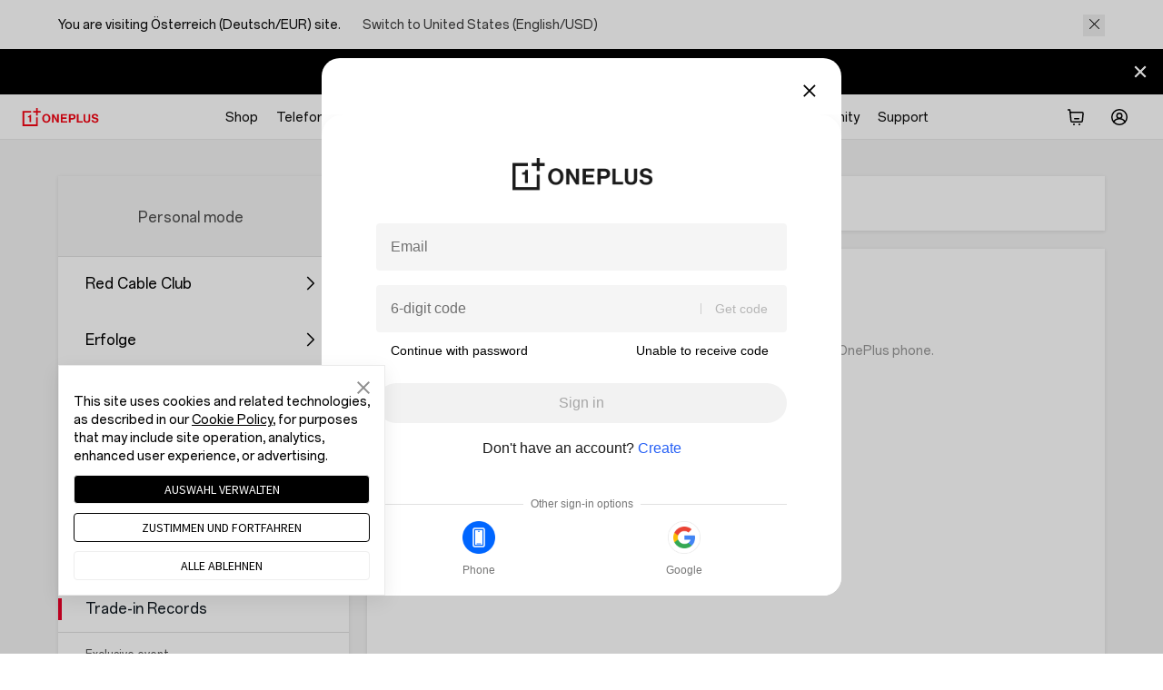

--- FILE ---
content_type: text/html;charset=utf-8
request_url: https://www.oneplus.com/at/customer/trade
body_size: 44868
content:
<!doctype html>
<html  lang="de-AT" from="CMS-Render:OnePlus Overseas">
<head>
  <meta charset="utf-8">
<meta http-equiv="X-UA-Compatible" content="IE=edge,chrome=1">
<meta name="viewport" content="width=device-width, initial-scale=1">
<meta  http-equiv="Content-Security-Policy"   content="upgrade-insecure-requests" />
<title>OnePlus Account - OnePlus (Österreich)</title>
<link rel="canonical" href="https://www.oneplus.com/at/customer/trade" />
<link rel="alternate" hreflang="x-default" href="https://www.oneplus.com/customer/trade" />

    
     
         <link rel="alternate" hreflang="en-US" href="https://www.oneplus.com/us/customer/trade" />
        
  
     
         <link rel="alternate" hreflang="es-US" href="https://www.oneplus.com/us_es/customer/trade" />
        
  
     
         <link rel="alternate" hreflang="fr-CA" href="https://www.oneplus.com/ca_fr/customer/trade" />
        
  
     
         <link rel="alternate" hreflang="en-CA" href="https://www.oneplus.com/ca_en/customer/trade" />
        
  
     
         <link rel="alternate" hreflang="es-MX" href="https://www.oneplus.com/mx/customer/trade" />
        
  
     
         <link rel="alternate" hreflang="es-CL" href="https://www.oneplus.com/cl/customer/trade" />
        
  
     
         <link rel="alternate" hreflang="de-AT" href="https://www.oneplus.com/at/customer/trade" />
        
  
     
         <link rel="alternate" hreflang="nl-BE" href="https://www.oneplus.com/be_nl/customer/trade" />
        
  
     
         <link rel="alternate" hreflang="fr-BE" href="https://www.oneplus.com/be_fr/customer/trade" />
        
  
     
         <link rel="alternate" hreflang="bg-BG" href="https://www.oneplus.com/bg/customer/trade" />
        
  
     
         <link rel="alternate" hreflang="hr-HR" href="https://www.oneplus.com/hr/customer/trade" />
        
  
     
         <link rel="alternate" hreflang="el-CY" href="https://www.oneplus.com/cy_gr/customer/trade" />
        
  
     
         <link rel="alternate" hreflang="tr-CY" href="https://www.oneplus.com/cy_tr/customer/trade" />
        
  
     
         <link rel="alternate" hreflang="cs-CZ" href="https://www.oneplus.com/cz/customer/trade" />
        
  
     
         <link rel="alternate" hreflang="da-DK" href="https://www.oneplus.com/dk/customer/trade" />
        
  
     
         <link rel="alternate" hreflang="et-EE" href="https://www.oneplus.com/ee/customer/trade" />
        
  
     
         <link rel="alternate" hreflang="fi-FI" href="https://www.oneplus.com/fi/customer/trade" />
        
  
     
         <link rel="alternate" hreflang="fr-FR" href="https://www.oneplus.com/fr/customer/trade" />
        
  
     
         <link rel="alternate" hreflang="de-DE" href="https://www.oneplus.com/de/customer/trade" />
        
  
     
         <link rel="alternate" hreflang="el-GR" href="https://www.oneplus.com/gr/customer/trade" />
        
  
     
         <link rel="alternate" hreflang="hu-HU" href="https://www.oneplus.com/hu/customer/trade" />
        
  
     
         <link rel="alternate" hreflang="en-IE" href="https://www.oneplus.com/ie/customer/trade" />
        
  
     
         <link rel="alternate" hreflang="it-IT" href="https://www.oneplus.com/it/customer/trade" />
        
  
     
         <link rel="alternate" hreflang="lv-LV" href="https://www.oneplus.com/lv/customer/trade" />
        
  
     
         <link rel="alternate" hreflang="lt-LT" href="https://www.oneplus.com/lt/customer/trade" />
        
  
     
         <link rel="alternate" hreflang="fr-LU" href="https://www.oneplus.com/lu_fr/customer/trade" />
        
  
     
         <link rel="alternate" hreflang="de-LU" href="https://www.oneplus.com/lu_de/customer/trade" />
        
  
     
         <link rel="alternate" hreflang="en-MT" href="https://www.oneplus.com/mt/customer/trade" />
        
  
     
         <link rel="alternate" hreflang="nl-NL" href="https://www.oneplus.com/nl/customer/trade" />
        
  
     
         <link rel="alternate" hreflang="pl-PL" href="https://www.oneplus.com/pl/customer/trade" />
        
  
     
         <link rel="alternate" hreflang="pt-PT" href="https://www.oneplus.com/pt/customer/trade" />
        
  
     
         <link rel="alternate" hreflang="ro-RO" href="https://www.oneplus.com/ro/customer/trade" />
        
  
     
         <link rel="alternate" hreflang="es-ES" href="https://www.oneplus.com/es/customer/trade" />
        
  
     
         <link rel="alternate" hreflang="sk-SK" href="https://www.oneplus.com/sk/customer/trade" />
        
  
     
         <link rel="alternate" hreflang="sl-SI" href="https://www.oneplus.com/si/customer/trade" />
        
  
     
         <link rel="alternate" hreflang="sv-SE" href="https://www.oneplus.com/se/customer/trade" />
        
  
     
         <link rel="alternate" hreflang="en-GB" href="https://www.oneplus.com/uk/customer/trade" />
        
  
     
         <link rel="alternate" hreflang="nb-NO" href="https://www.oneplus.com/no/customer/trade" />
        
  
     
         <link rel="alternate" hreflang="ru-RU" href="https://www.oneplus.com/ru/customer/trade" />
        
  
     
         <link rel="alternate" hreflang="tr-TR" href="https://www.oneplus.com/tr/customer/trade" />
        
  
     
         <link rel="alternate" hreflang="ru-BY" href="https://www.oneplus.com/by/customer/trade" />
        
  
     
         <link rel="alternate" hreflang="ru-KZ" href="https://www.oneplus.com/kz/customer/trade" />
        
  
     
         <link rel="alternate" hreflang="uk-UA" href="https://www.oneplus.com/ua/customer/trade" />
        
  
     
         <link rel="alternate" hreflang="sr-RS" href="https://www.oneplus.com/rs/customer/trade" />
        
  
     
         <link rel="alternate" hreflang="zh-CN" href="https://www.oneplus.com/cn/customer/trade" />
        
  
     
         <link rel="alternate" hreflang="zh-HK" href="https://www.oneplus.com/hk/customer/trade" />
        
  
     
         <link rel="alternate" hreflang="en-HK" href="https://www.oneplus.com/hk_en/customer/trade" />
        
  
     
       <link rel="alternate" hreflang="en-IN" href="https://www.oneplus.in/customer/trade" />
        
  
     
         <link rel="alternate" hreflang="th-TH" href="https://www.oneplus.com/th/customer/trade" />
        
  
     
         <link rel="alternate" hreflang="en-MY" href="https://www.oneplus.com/my/customer/trade" />
        
  
     
         <link rel="alternate" hreflang="vi-VN" href="https://www.oneplus.com/vn/customer/trade" />
        
  
     
         <link rel="alternate" hreflang="en-AU" href="https://www.oneplus.com/au/customer/trade" />
        
  
     
         <link rel="alternate" hreflang="en-SG" href="https://www.oneplus.com/sg/customer/trade" />
        
  
     
         <link rel="alternate" hreflang="en-NP" href="https://www.oneplus.com/np/customer/trade" />
        
  
     
         <link rel="alternate" hreflang="en-MM" href="https://www.oneplus.com/mm/customer/trade" />
        
  
     
         <link rel="alternate" hreflang="en-PH" href="https://www.oneplus.com/ph/customer/trade" />
        
  
     
         <link rel="alternate" hreflang="en-BD" href="https://www.oneplus.com/bd/customer/trade" />
        
  
     
         <link rel="alternate" hreflang="ar-AE" href="https://www.oneplus.com/ae/customer/trade" />
        
  
     
         <link rel="alternate" hreflang="ar-SA" href="https://www.oneplus.com/sa/customer/trade" />
        
  
     
         <link rel="alternate" hreflang="en-IL" href="https://www.oneplus.com/il/customer/trade" />
        
  
     
         <link rel="alternate" hreflang="en-PK" href="https://www.oneplus.com/pk/customer/trade" />
        
  
     
         <link rel="alternate" hreflang="ar-IQ" href="https://www.oneplus.com/iq/customer/trade" />
        
  
     
         <link rel="alternate" hreflang="ar-EG" href="https://www.oneplus.com/eg/customer/trade" />
        
  
     
         <link rel="alternate" hreflang="ar-BH" href="https://www.oneplus.com/bh/customer/trade" />
        
  
     
         <link rel="alternate" hreflang="ar-OM" href="https://www.oneplus.com/om/customer/trade" />
        
  
     
         <link rel="alternate" hreflang="ar-JO" href="https://www.oneplus.com/jo/customer/trade" />
        
  
     
         <link rel="alternate" hreflang="ar-QA" href="https://www.oneplus.com/qa_ar/customer/trade" />
        
  
     
         <link rel="alternate" hreflang="en-QA" href="https://www.oneplus.com/qa_en/customer/trade" />
        
  
     
         <link rel="alternate" hreflang="fr-TN" href="https://www.oneplus.com/tn_fr/customer/trade" />
        
  
     
         <link rel="alternate" hreflang="en-TN" href="https://www.oneplus.com/tn_en/customer/trade" />
        
  
     
         <link rel="alternate" hreflang="en-ZA" href="https://www.oneplus.com/za/customer/trade" />
        
  
     
         <link rel="alternate" hreflang="en-GB" href="https://www.oneplus.com/global/customer/trade" />
        
   

<meta name="description" content="With OnePlus trade-in program, upgrade to a new OnePlus device. Trade in your old device for savings. Learn more at OnePlus.com." />
<meta name="keywords" content="" />
<meta name="robots" content="INDEX,FOLLOW" />
<meta property="og:title" content="OnePlus Account - OnePlus (Österreich)">
<meta property="og:site_name" content="OnePlus">
<meta property="og:url"content="https://www.oneplus.com/at/customer/trade">
<meta property="og:description" content="With OnePlus trade-in program, upgrade to a new OnePlus device. Trade in your old device for savings. Learn more at OnePlus.com.">
<meta property="og:type" content="website">
<meta property="og:image" content="https://www.oneplus.com/content/dam/oasis/page/common/logo/OnePlus_Logo.png">
<meta name="twitter:card" content="summary">
<meta name="twitter:site" content="OnePlus">
<meta name="twitter:title" content="OnePlus Account - OnePlus (Österreich)">
<meta name="twitter:url" content="https://www.oneplus.com/at/customer/trade">
<meta name="twitter:description" content="With OnePlus trade-in program, upgrade to a new OnePlus device. Trade in your old device for savings. Learn more at OnePlus.com.">
<meta name="twitter:image" content="https://www.oneplus.com/content/dam/oasis/page/common/logo/OnePlus_Logo.png">














   <meta name="referrer" content="no-referrer-when-downgrade">
  <meta http-equiv="x-dns-prefetch-control" content="on">
<link rel="preconnect" href="https://oasis.opstatics.com">
<link rel="preconnect" href="//cdn.opstatics.com">
<link rel="preconnect" href="https://mallapi-eu.oneplus.com">
<link rel="preconnect" href="https://image01-eu.oneplus.net">
<link rel="preconnect" href="https://storeapi-eu.oneplus.com">
<link rel="preconnect" href="//image01.oneplus.net">
<link rel="preconnect" href="//image01-eu.oneplus.net">
<link rel="dns-prefetch" href="https://www.googletagmanager.com">
<link rel="dns-prefetch" href="https://www.googleadservices.com">
<link rel="dns-prefetch" href="https://www.google-analytics.com">
<link rel="dns-prefetch" href="https://googleads.g.doubleclick.net">
<link rel="dns-prefetch" href="https://stats.g.doubleclick.net">
<link rel="dns-prefetch" href="https://www.facebook.com">
<link rel="dns-prefetch" href="https://connect.facebook.net">
<link rel="dns-prefetch" href="//privacy-policy.truste.com">
  
  <script>;window.op=window.op||{};window.op.initTime=new Date();window.isEncrypt=true;window.isXman = false;window.isXmanObj = {
  mallTradeCartInviteCheck: true,
  mallTradeCartFetch:  true,
  mallTradeCartAdd:  true,
  mallProductDetailFetch:  true,
  mallTradeCartUpdate: true,
  mallTradeCartGiftFetch: true,
  mallTradeCartRecommendFetch:  true,
  mallTradeCheckoutInit:  true,
  mallTradeCheckoutSettle:  true,
  mallTradeCheckoutSubmit:  true,
  mallTradeCheckoutCaptchaCheck: true,
  mallTradeCheckoutCaptchaRefresh:  true,
  mallTradeCheckoutCurrencyCheck: true
};window.mallUrl="https://mallapi-eu.oneplus.com/v2/api/router";window.emialUseMall=true;window.isXmanOffInvite= true;window.isXmanOffImei= true;window.isXmanOffDevice= false;window.isXmanOffPay = true;window.isXmanOff = true;window.isXmanOffTradeIn  = false;window.isXmanEnd = true;window.isXmanOffSubscribeEmail=true;window.isXmanOffSendCode=true;window.rccPlanOrderCheckout=true;;window.isWcsmOpen = true; window.closeReplaceEntry = true; window.isAnnouncementOpen = false;window.isPreLoadLoginPopup = true; window.preLoadLoginPopupSrc = 'https://accounts.oneplus.com/v2/popper.html?bizAppKey=DkPXNvHbK1uQrd4nG5drut&callback=https%3A%2F%2Fwww.oneplus.com%2Faccount%2Flogin';window.preLoadHtmlSrc= 'https://accounts.oneplus.com/v2/popper.html?bizAppKey=DkPXNvHbK1uQrd4nG5drut&callback=https%3A%2F%2Fwww.oneplus.com%2Faccount%2Flogin';window.isCheckGroupExpireTime = false</script>
<script src="https://accounts.oneplus.com/packages/account_web_sdk/index.umd.js"></script>
  <link rel="preload" href="https://cdn.opstatics.com/store/20170907/assets/styles/vendor.css?v=1767003977963" as="style"  crossorigin>

  
    
        <link rel="preload" href="https://cdn.opstatics.com/store/20170907/user/user-center/trade/index.css?v=1767003977963" as="style"  crossorigin>
      
  
  
  <link rel="preload" href="https://oasis.opstatics.com/content/dam/statics/oasis/font/aem-font/index-v3.css?version=v2" as="style"  crossorigin>
  <link rel="preload" href="https://cdn.opstatics.com/store/20170907/assets/scripts/vendor.js?v=1767003977963" as="script"  crossorigin>
  <link rel="preload" href="https://cdn.opstatics.com/jimu/global-store/client/layout/main.js?v=1767003977963" as="script"  crossorigin>
  
    
        <link rel="preload" href="https://cdn.opstatics.com/store/20170907/user/user-center/trade/index.js?v=1767003977963" as="script"  crossorigin>
      
  

  <script>window.isCommunity=!!(typeof window.COMMUNITY_APP_ACCOUNT !== 'undefined' && typeof window.COMMUNITY_APP_ACCOUNT.COMMUNITY_APP_ACCOUNT_LOGIN !== 'undefined' && typeof window.COMMUNITY_APP_ACCOUNT.COMMUNITY_APP_ACCOUNT_LOGIN === 'function')</script>
  <script>window.obusCountryCode = "eu";window.isAccessObus=true;window.isProductionEnv='https://www.oneplus.com/at'.indexOf('test')==-1&&'https://www.oneplus.com/at'.indexOf('dev')==-1</script>
  

    <link rel="icon" href="https://oasis.opstatics.com/content/dam/oasis/oneplus.ico" type="image/x-icon" />
  <link rel="shortcut icon" href="https://oasis.opstatics.com/content/dam/oasis/oneplus.ico" type="image/x-icon" />
 
 <style>
.cmp-layout .header-common .floating-layer {
  display:none;
}
.payments-container .payments.payments-india em {
  color: #000;
}

@media screen and (min-width: 769px) {
  .container-text {
    max-width: 90pc;
  }
}

@media screen and (max-width: 768px) {
  .icon-svg {
    display: none;
  }

  .payments.payments-india.no-wrap {
    white-space: unset;
  }
}

@media screen and (min-width: 736px) {
  .payments-and-delivery.payments-and-delivery-india .logo-icons {
    text-align: left;
  }
}

.our-phone .logo-icons i {
  margin-bottom: 5px;
}
.privacy-policy-banner.theme-dark .banner-content .banner-main .banner-text {
color: rgba(255,255,255,.95);
}
  </style>


                              <script>!function(e){var n="https://s.go-mpulse.net/boomerang/";if("False"=="True")e.BOOMR_config=e.BOOMR_config||{},e.BOOMR_config.PageParams=e.BOOMR_config.PageParams||{},e.BOOMR_config.PageParams.pci=!0,n="https://s2.go-mpulse.net/boomerang/";if(window.BOOMR_API_key="M4KEG-LG5GS-5FYCU-LKNFJ-XPFZT",function(){function e(){if(!o){var e=document.createElement("script");e.id="boomr-scr-as",e.src=window.BOOMR.url,e.async=!0,i.parentNode.appendChild(e),o=!0}}function t(e){o=!0;var n,t,a,r,d=document,O=window;if(window.BOOMR.snippetMethod=e?"if":"i",t=function(e,n){var t=d.createElement("script");t.id=n||"boomr-if-as",t.src=window.BOOMR.url,BOOMR_lstart=(new Date).getTime(),e=e||d.body,e.appendChild(t)},!window.addEventListener&&window.attachEvent&&navigator.userAgent.match(/MSIE [67]\./))return window.BOOMR.snippetMethod="s",void t(i.parentNode,"boomr-async");a=document.createElement("IFRAME"),a.src="about:blank",a.title="",a.role="presentation",a.loading="eager",r=(a.frameElement||a).style,r.width=0,r.height=0,r.border=0,r.display="none",i.parentNode.appendChild(a);try{O=a.contentWindow,d=O.document.open()}catch(_){n=document.domain,a.src="javascript:var d=document.open();d.domain='"+n+"';void(0);",O=a.contentWindow,d=O.document.open()}if(n)d._boomrl=function(){this.domain=n,t()},d.write("<bo"+"dy onload='document._boomrl();'>");else if(O._boomrl=function(){t()},O.addEventListener)O.addEventListener("load",O._boomrl,!1);else if(O.attachEvent)O.attachEvent("onload",O._boomrl);d.close()}function a(e){window.BOOMR_onload=e&&e.timeStamp||(new Date).getTime()}if(!window.BOOMR||!window.BOOMR.version&&!window.BOOMR.snippetExecuted){window.BOOMR=window.BOOMR||{},window.BOOMR.snippetStart=(new Date).getTime(),window.BOOMR.snippetExecuted=!0,window.BOOMR.snippetVersion=12,window.BOOMR.url=n+"M4KEG-LG5GS-5FYCU-LKNFJ-XPFZT";var i=document.currentScript||document.getElementsByTagName("script")[0],o=!1,r=document.createElement("link");if(r.relList&&"function"==typeof r.relList.supports&&r.relList.supports("preload")&&"as"in r)window.BOOMR.snippetMethod="p",r.href=window.BOOMR.url,r.rel="preload",r.as="script",r.addEventListener("load",e),r.addEventListener("error",function(){t(!0)}),setTimeout(function(){if(!o)t(!0)},3e3),BOOMR_lstart=(new Date).getTime(),i.parentNode.appendChild(r);else t(!1);if(window.addEventListener)window.addEventListener("load",a,!1);else if(window.attachEvent)window.attachEvent("onload",a)}}(),"".length>0)if(e&&"performance"in e&&e.performance&&"function"==typeof e.performance.setResourceTimingBufferSize)e.performance.setResourceTimingBufferSize();!function(){if(BOOMR=e.BOOMR||{},BOOMR.plugins=BOOMR.plugins||{},!BOOMR.plugins.AK){var n=""=="true"?1:0,t="",a="aoi5u5ixzvm322ltajoq-f-513dcac3a-clientnsv4-s.akamaihd.net",i="false"=="true"?2:1,o={"ak.v":"39","ak.cp":"1309350","ak.ai":parseInt("785223",10),"ak.ol":"0","ak.cr":9,"ak.ipv":4,"ak.proto":"h2","ak.rid":"7db7ddf","ak.r":38938,"ak.a2":n,"ak.m":"b","ak.n":"essl","ak.bpcip":"3.145.218.0","ak.cport":52078,"ak.gh":"23.55.170.189","ak.quicv":"","ak.tlsv":"tls1.3","ak.0rtt":"","ak.0rtt.ed":"","ak.csrc":"-","ak.acc":"","ak.t":"1769144925","ak.ak":"hOBiQwZUYzCg5VSAfCLimQ==v6NO0uJlFOSgkaMphaWvEGWIq0C6NJrL92myRNMrMXKAbZHMvIcwWx5IExsTAVm89gmJa7W1Nw2eg5Nof6dzR/vUiY24rcqM5Rtg8H/XEruQrUxse/qllc51VZoFqdpElxhHKIjkGCTzTFF8g7+X0c1FxXGFLQB/UHAV93NjCclE7UtA/sM63FmTn/ySDBh9uC9m1+p7ABXpA6Db1y65q6N/daYpr+JE2Pihh4y4nJepFlN2smpqIt/QU8BO8nH4hJMThWWiGbHwEWHH9dB7aDakefuH4j+mS9rYsZqQ5L4yTqcjXTkIA8vL4e1ILAI+hKyoaZk+L1617LXse7K/i3TTLHe+vM7PL8vyf8C8wCF91g1HJnP/dW06KKmeXjWPCyhUB3wRhOIogwTtiV1fqqMksSXpXcZR5/QNcM56jls=","ak.pv":"38","ak.dpoabenc":"","ak.tf":i};if(""!==t)o["ak.ruds"]=t;var r={i:!1,av:function(n){var t="http.initiator";if(n&&(!n[t]||"spa_hard"===n[t]))o["ak.feo"]=void 0!==e.aFeoApplied?1:0,BOOMR.addVar(o)},rv:function(){var e=["ak.bpcip","ak.cport","ak.cr","ak.csrc","ak.gh","ak.ipv","ak.m","ak.n","ak.ol","ak.proto","ak.quicv","ak.tlsv","ak.0rtt","ak.0rtt.ed","ak.r","ak.acc","ak.t","ak.tf"];BOOMR.removeVar(e)}};BOOMR.plugins.AK={akVars:o,akDNSPreFetchDomain:a,init:function(){if(!r.i){var e=BOOMR.subscribe;e("before_beacon",r.av,null,null),e("onbeacon",r.rv,null,null),r.i=!0}return this},is_complete:function(){return!0}}}}()}(window);</script></head>
<body class="cms-index-index cms-home hide-body  ">

  

<style type="text/css" id="universal-loading-canvas-style">
.hide-body{height:0;overflow:hidden}body,html{overflow-x:hidden}.universal-loading-canvas{position:fixed;top:0;height:100%;width:100%}.universal-loading-canvas .univesal-loading-container{position:absolute;top:50%;left:50%;-webkit-transform:translate(-50%,-50%);transform:translate(-50%,-50%)}.univesal-loading-container{display:block;width:48px;height:48px}@media screen and (max-width:735px){.univesal-loading-container{width:40px;height:40px}}.univesal-loading-container .universal-spinner{-webkit-animation:1.4s linear infinite rotator;animation:1.4s linear infinite rotator;width:100%;height:100%}.univesal-loading-container .path{stroke-dasharray:187;stroke-dashoffset:0;-webkit-transform-origin:center;transform-origin:center;stroke:#000 !important;-webkit-animation:1.4s ease-in-out infinite dash;animation:1.4s ease-in-out infinite dash}@-webkit-keyframes rotator{0%{-webkit-transform:rotate(0);transform:rotate(0)}to{-webkit-transform:rotate(270deg);transform:rotate(270deg)}}@keyframes rotator{0%{-webkit-transform:rotate(0);transform:rotate(0)}to{-webkit-transform:rotate(270deg);transform:rotate(270deg)}}@-webkit-keyframes white-colors{0%,25%,50%,75%,to{stroke:#fff}}@keyframes white-colors{0%,25%,50%,75%,to{stroke:#fff}}@-webkit-keyframes dash{0%{stroke-dashoffset:187}50%{stroke-dashoffset:46.75;-webkit-transform:rotate(135deg);transform:rotate(135deg)}to{stroke-dashoffset:187;-webkit-transform:rotate(450deg);transform:rotate(450deg)}}@keyframes dash{0%{stroke-dashoffset:187}50%{stroke-dashoffset:46.75;-webkit-transform:rotate(135deg);transform:rotate(135deg)}to{stroke-dashoffset:187;-webkit-transform:rotate(450deg);transform:rotate(450deg)}}
</style>


<section class="universal-loading-canvas" id="universal-loading-canvas">
  <i class="univesal-loading-container">
    <svg class="universal-spinner" viewBox="0 0 66 66" xmlns="http://www.w3.org/2000/svg">
      <circle class="path" fill="none" stroke-width="6" stroke-linecap="round" cx="33" cy="33" r="30"></circle>
    </svg>
  </i>
</section>
<input type="hidden" id="local_price_format" value="%7B%22pattern%22%3A%22%25s%C2%A0%E2%82%AC%22%2C%22precision%22%3A2%2C%22requiredPrecision%22%3A2%2C%22decimalSymbol%22%3A%22%2C%22%2C%22groupSymbol%22%3A%22.%22%2C%22groupLength%22%3A3%2C%22integerRequired%22%3A1%7D">
<input type="hidden" id="mark-currency-format" name="mark-currency-format" value="%7B%22pattern%22%3A%22%25s%C2%A0%E2%82%AC%22%2C%22precision%22%3A2%2C%22requiredPrecision%22%3A2%2C%22decimalSymbol%22%3A%22%2C%22%2C%22groupSymbol%22%3A%22.%22%2C%22groupLength%22%3A3%2C%22integerRequired%22%3A1%7D">
<input type="hidden" id="_current_store" value="at">
<input type="hidden" id="link-home" name="link-home" value="https://www.oneplus.com/at/">
<input type="hidden" id="_india_host" value="https://www.oneplus.in">
<input type="hidden" id="_net_host" value="https://www.oneplus.com">
<input type="hidden" id="_cn_host" value="https://www.oneplus.com/cn">
<input type="hidden" id="_in_account" value="https://account.oneplus.in">
<input type="hidden" id="_com_account" value="https://account.oneplus.com">
<input type="hidden" id="assets-public-path" name="assets-public-path" value="https://cdn.opstatics.com">
<input type="hidden" id="sign-in-url" name="sign-in-url" value="https://account.oneplus.com/json/store/signIn">
<input type="hidden" id="link-user-center" name="link-user-center" value="https://www.oneplus.com/at/customer/info">
<input type="hidden" id="mark-current-store" name="mark-current-store" value="at">
<input type="hidden" name="mark-currency-code" id="mark-currency-code" value="EUR">
<input type="hidden" name="risk-jump-url" id="risk-jump-url" value="https://www.oneplus.com/at/account/sign-in/security_warning">
<input type="hidden" id="user-behavior-url" name="user-behavior-url" value="https://mallapi-eu.oneplus.com/v2/api/router">
<input type="hidden" id="mall-api-url" name="mall-api-url" value="https://mallapi-eu.oneplus.com/v2/api/router">
<input type="hidden" id="alita-url" name="alita-url" value="https://mallapi-eu.oneplus.com/v2/api/router">
<input type="hidden" id="member-api-url" name="member-api-url" value="https://memberapi-eu.oneplus.com/v2/api/router">
<input type="hidden" id="membership-api-url" name="membership-api-url" value="https://membershipapi-eu.oneplus.com/api/2.0">
<input type="hidden" id="mall-rest-url" name="mall-rest-url" value="https://mallapi-eu.oneplus.com/v2/api/rest">
<input type="hidden" id="mall-api-url-rest" name="mall-api-url" value="https://mallapi-eu.oneplus.com/v2/api/rest">
<input type="hidden" id="mall-rest-api" name="mall-rest-api" value="https://mallapi-eu.oneplus.com/v2/api/rest">
<input type="hidden" id="domain_rest_levin" name="domain_rest_levin" value="https://mallapi-eu.oneplus.com/v2/api/rest">
<script type="text/javascript">
  var onloadCallback = function() {
    $('#g_recaptcha').removeClass('hidden');
    grecaptcha.render('g_recaptcha_placeholder', {
      'sitekey' : '6LcXjQcUAAAAANKDft8a25E8PRogqCPKENK2LCnv',
      'theme' : 'white',
      'tabindex' : 5,
      'size' : 'width: 304px; height: 80px;'
    });

  };
</script>
<script type="application/json" id="header-data-email-list">   
["@gmail.com","@hotmail.com","@yahoo.com","@outlook.com","@yahoo.co.in","@googlemail.com","@hotmail.co.uk","@hotmail.fr","@yahoo.in","@hotmail.it","@ymail.com","@msn.com","@yahoo.co.uk","@mail.ru","@hotmail.com","@foxmail.com"]
</script>
</script>
<script type="application/json" id="header-data-email-err-list">
{
  "180085": "Oops! Please try again.",
  "180082": "Subscribe too many. Try again later.",
  "180080": "Hoppla, du hast bereits abonniert."
}
</script>
<script type="application/json" id="header-data-translation">
  {
    "emailPlaceholder": "E-Mail-Adresse",
    "phonePlaceholder": "Telefonnummer eingeben",
    "emailOrPhonePlaceholder": "Your e-mail or phone number",
    "phonePlaceholder": "Telefonnummer eingeben",
    "emailOrPhonePlaceholder": "Your e-mail or phone number",
    "emailEmptyErrorTip":"Das Feld für die E-Mail-Adresse darf nicht leer sein.",
    "emailInvalidErrorTip":"Invalid email address. Please retry.",
    "emailSystemErrorTip":"Systemfehler, bitte probieren Sie es später erneut.",
    "emailSubscribedErrorTip":"Du bist bereits für unseren Newsletter registriert.Danke für deine Unterstützung!!",
    "emailFrequentErrorTip":"System beschäftigt, bitte versuche es später erneut.",
    "succeedTip":"Vielen Dank für dein Abonnement!!Behalte deinen Posteingang im Auge für deinen exklusiven Code.",
    "source":"auto-subscribe-source",
    "listId":"7a427be021",
    "event":"Subscribe",
    "form":"Subscription_for_Gift",
    "event_click":"Subscribe_Click",
    "form_click":"Gift_for_Subscription_Ribbon_Click",
    "iconImg":"https://image01-eu.oneplus.net/shop/201811/15/1755/5ccb72c2de1ce47220a0e1fad8e79915.png",
    "day":30,
  "twitterUrl":"https://twitter.com/oneplus",
  "instagramUrl":"https://www.instagram.com/oneplus",
  "facebookUrl":"https://www.facebook.com/oneplus",
  "forumUrl":"https://forums.oneplus.com",
    "isReportData":false,
   "questionTips":"How would you rate your experience on this page？",
   "shareFeedBack":"Rate now",
   "hotjarStoreListEu":["be_fr","be_nl","es","fr","it","uk","nl","ie","de","at","bg","hr","cy_gr","cy_tr","cz","dk","ee","fi","fr","gr","hu","ie","it","lu_fr","lu_de","mt","nl","pl","pt","ro","es","sk","si","se","by","kz","ua","rs"]
  }
</script>
<script>
  window.AJAX_OPTIONS = {
    timeout: 60000,
    tips: 'Oops, the spaceship just got lost! We are trying to get it back to earth.'
  }
</script>
<script type="application/json" id="signin-locale-data">
  {
    "signInPage": {
      "creatRegister":"Your phone number is not registered. Would you like to register now ?",
      "registerTerms":"I agree to <a href=\"https://www.oneplus.com/at/legal/user-agreement\" class=\"link-blue\" target=\"_blank\">User Agreement</a>. Please see our <a href=\"https://www.oneplus.com/at/legal/privacy-policy\" class=\"link-blue\" target=\"_blank\">Privacy Policy</a>.",
      "creatRegisterBtn":"Creat and log in",
      "signInTitle":"Welcome",
      "bindMobileTitle": "Bind Mobile Number",
      "verifyMobileTitle": "Confirm Mobile Number",
      "verifyEmailTitle": "Confirm Your Email",
      "verifyAccountTitle": "Confirm Your Account",
      "createPwdTitle": "Create Your Password",
      "signInSubtitle": "Please use OnePlus account to log in.",
      "signInTips":"Or login with",
      "createAccount": "Create Account",
      "signIn": "Sign in",
      "signUp": "Sign up",
      "password": "Password",
      "confirm":"Confirm",
      "cancel": "Cancel",
      "facebook": "Facebook",
      "google": "Google",
      "forgotPassword": "Forgot password",
      "email": "Email",
      "emailOrNumber": "Email/Mobile Number",
      "mobileNumber": "Mobile Number",
      "change": "Change",
      "edit": "Edit",
      "otp": "Enter the OTP",
      "getOtp": "Get code",
      "otpTerms": "If you never register with your phone number, a new account will be created when you use OTP to login.",
      "terms": "Protected by reCAPTCHA and subject to the OnePlus <a href=\"https://www.oneplus.com/at/legal/user-agreement\" class=\"link-blue\" target=\"_blank\">User Agreement</a> and <a href=\"https://www.oneplus.com/at/legal/privacy-policy\" class=\"link-blue\" target=\"_blank\">Privacy Policy</a>.",
      "emailCode": "Email code",
      "getEmailCode": "Get email code",
      "signUseOTP": "Phone number",
      "signUsePwd": "Password",
      "verifyMobile": "Verify Mobile Number",
      "hasSendEmail": "We have sent a verification code to your",
      "hasSendCode": "We have sent a verification code to your",
      "sendAgain": "Send again",
      "later": " later",
      "sendedText":"",
      "sendSucceedToast": "Verification code is sent.",
      "sendMobileSucceed": "The verification code has been sent.",
      "sendVerifyCodeSucceed": "The verification code has been sent.",
      "bindMobileTips": "For account security and normal use, please bind your mobile number according to the Cyber ​​Security Law.",
      "verifyMobileTips": "For account security and normal use, you need to verify your mobile number.",
      "verifyEmailTips": "For account security and normal use, you need to verify your email account.",
      "kindlyRemind":"Kindly Remind",
      "richContentDialogTip":"Login failed. Your account is set to be deactivated. Please reactivate your account before logging in.",
      "closeWindow":"Close window",
      "richRecover": "Reactive account",
      "bindAgree": "By submitting this form, you agree to our <br><a href=\"{privacyLegalLink}\" class=\"text-black text-strong text-underline\">Privacy Policy</a> and <a href=\"{termsConditionsLink}\" class=\"text-black text-strong text-underline\">Terms of Use</a>",
      "format":{
        "dd":"days",
        "hh": "hour",
        "mm": "min",
        "ss": "s"
      },
      "passwordRulesTips":{
        "letterRule":"2 or more of letters, numbers and symbols",
        "lengthRule":"8 ～16 characters"
      }
    },
    "accountTips": {
      "mobileErrorTip": "Please enter a valid mobile number.",
      "emailErrorTip":"Please ensure the email follows this format: name@example.com",
      "mobileEmptyErrorTip": "Please enter a valid mobile number.",
      "emailEmptyErrorTip":"Please enter a valid email address.",
      "mobileOrEmailEmptyErrorTip":"Please enter a valid email address or phone number",
      "emailPatternErrorTip":"Please ensure the email follows this format: name@example.com",
      "emailUnConfirmTip": "Your account may not be confirmed. Check your email for the confirmation link. Please &nbsp;&nbsp;<a href=\"{verifyEmailLink}\" class=\"link-action link-underline\">Confirm</a>",
      "emailNoExistedTip": "The email does not exist. Please &nbsp;&nbsp;<a href=\"{signUpLink}\" class=\"link-action link-underline\">Sign up</a>",
      "emailDeactivatedErrorTip":"The account is deactivated.",
      "pwdErrorTip":"Password does not meet minimal requirements.",
      "pwdPatternErrorTip":"Password does not meet minimal requirements.",
      "pwdEmptyErrorTip":"Please enter a valid password.",
      "pwdFormatErrorTip": "Please enter a valid password.",
      "pwdRulesErrorTip":"Please ensure your password meets all requirements listed below.",
      "pwdNoMatchError":"Password or email is incorrect. Please try again.",
      "paramsError":"Password or email is incorrect. Please try again.",
      "tooManyAttemptsErrorTip":"Too Many Attempts. Please try again later.",
      "googleVerifyErrorTip":"Google verification error. Please try again.",
      "verifyErrorTip": "VerifyCode incorrect, please input again."
    }
  }
</script>

<script>
  window.GLOBAL_ACCOUNT_CONFIG = {
    "DOMAIN_ACCOUNT_CENTER_OATH": "https://account.oneplus.com/service",
    "DOMAIN_ACCOUNT_CENTER": "https://account.oneplus.com/service",
    "DOMAIN_ACCOUNT": "https://account.oneplus.com",
    "DOMAIN_XMAN": "https://storeapi-eu.oneplus.com",
    "HOME_URL": "https://www.oneplus.com/at",
    "recaptcha": {
      "size": "invisible",
      "tabindex": 5
    },
    "defaultUrl": "https://www.oneplus.com/at",
    "signInLink": "https://account.oneplus.com/at/signin",
    "signUpLink": "https://account.oneplus.com/at/signup",
    "forgotLink": "https://account.oneplus.com/at/forgot",
    "verifyEmailLink": "https://account.oneplus.com/at/signup#/email?rt=1",
    "verifyUrlLink": "https://account.oneplus.com/confirm-url",
    "setUserNameLink": "https://account.oneplus.com/update-username",
    "userAgreementLink": "https://www.oneplus.com/at/legal/user-agreement",
    "privacyPolicy": "https://www.oneplus.com/at/legal/privacy-policy",
    "privacyLegalLink": "https://www.oneplus.com/at/privacy-and-legal",
    "termsConditionsLink": "https://www.oneplus.com/at/privacy-and-legal#terms-and-conditions",
    "isGray": true,
    "isSupportOTP": false,
    "supportType": "email",
    "isSnsFacebook": false,
    loginConfig: {
      app: 10,
      client: 1
    },
    telConfig: {
      cn: { // 中国
        name: 'China',
        reg: /^1[1|2|3|4|5|6|7|8|9]\d{9}$/,
        prefix: '+86',
        mc: 'cn'
      },
      in: { // 印度
        name: 'India',
        reg: /^[6789]\d{9}$/,
        prefix: '+91',
        mc: 'in'
      },
      us: { // 美国
        name: 'United States',
        reg: /^[0-9-+()\s]{10}$/,
        prefix: '+1',
        mc: 'us'
      },
      uk: {
        name: 'United Kingdom',
        reg: /^[0-9(\-+)\s]{7,}$/i,
        prefix: '+44',
        mc: 'uk'
      }
    },
    grayConfig: {
      signIn: ['https://account.oneplus.com/at/signin', 'https://www.oneplus.com/at/account/sign-in'],
      signUp: ['https://account.oneplus.com/at/signup', 'https://www.oneplus.com/at/account/sign-up'],
      forgot: ['https://account.oneplus.com/at/forgot', 'https://www.oneplus.com/at/account/forgot-password']
    }
  }

  function checkGray(pageName, isOld) {
    var search = window.location.search
    if (window.GLOBAL_ACCOUNT_CONFIG.isGray) {
      if (isOld) {
        var grayConfig = window.GLOBAL_ACCOUNT_CONFIG.grayConfig
        if (grayConfig && grayConfig[pageName] && grayConfig[pageName][1]) {
          window.location.href = grayConfig[pageName][0] + search
        }
      }
    } else {
      if (!isOld) {
        var grayConfig = window.GLOBAL_ACCOUNT_CONFIG.grayConfig
        if (grayConfig && grayConfig[pageName] && grayConfig[pageName][1]) {
          window.location.href = grayConfig[pageName][1] + search
        }
      }
    }
  }
</script>
<script type="application/json" id="localize-domain-data">
{
   "localizeDomain": {
      "mainapi": "https://storeapi-eu.oneplus.com",
      "reviewapi": "https://reviewapi-eu.oneplus.com",
      "accountapi": "https://accountapi-eu.oneplus.com",
      "payapi": "https://payapi-eu.oneplus.com",
      "supportapi": "https://supportapi-eu.oneplus.com",
      "mallapi":"https://mallapi-eu.oneplus.com"
     }
}
</script>

<link rel="stylesheet" crossorigin href="https://cdn.opstatics.com/store/20170907/assets/styles/vendor.css?v=1767003977963" />

    
        <link rel="stylesheet" crossorigin  href="https://cdn.opstatics.com/store/20170907/user/user-center/trade/index.css?v=1767003977963">
      
  

<script crossorigin src="https://cdn.opstatics.com/store/20170907/assets/scripts/vendor.js?v=1767003977963"></script>
<script crossorigin src="https://cdn.opstatics.com/mage/scripts/vendor/jquery.js?v=1767003977963"></script>

<div v-if="isShowFloating" id="floating-layer">
  <online-chat></online-chat>
  <store-download></store-download>
</div>
<div id="page-header">
<div id="header-auto-subscribe"></div>
<one-dialog ref="errMsg" class-name="err-msg">{{errMsg}}</one-dialog>
<current-limiting-dialog ref="currentLimitingDialog"></current-limiting-dialog>
<script type="application/json" id="current-limiting-translation">
  {
    "title": "Hold on a minute!",
    "subtitle": "Too many people are trying to load this page.Please give the servers a little time to process.",
    "refresh": "Refresh page"
  }
</script>
<!-- 公共错误弹窗 -->
<one-dialog-v2 v-model="errDialog.show" :title="errDialog.title" :message="errDialog.message" :show-confirm-button="errDialog.showConfirmButton" :show-cancel-button="errDialog.showCancelButton" :confirm-button-text="errDialog.confirmButtonText" :cancel-button-text="errDialog.cancelButtonText" @confirm="errDialog.confirm" @cancel="errDialog.cancel" :is-show-close-icon="errDialog.isShowCloseIcon" :is-close-on-click-overlay="errDialog.isCloseOnClickOverlay" :confirm-button-disabled="errDialog.confirmButtonDisabled" :position="errDialog.position" :button-align="errDialog.buttonAlign"></one-dialog-v2>
<!-- 遮罩 -->
<div class="overlay" :class="showOverlay?'show':''" @click="clickOverlay"></div>
</div>


<link rel="stylesheet" crossorigin href="https://cdn.opstatics.com/jimu/global-store/client/layout/main.css?v=1767003977963">

  <section class="cmp-layout">
  
    
  <!-- 字体文件 -->
  
  
  
  
    <link rel="stylesheet" href="https://www.oneplus.com/content/dam/statics/oasis/font/aem-font/index-v3.css?version=v1">
  

  <!-- gtm -->
  <script >
    (function(w,d,s,l,i){w[l]=w[l]||[];w[l].push({'gtm.start':
    new Date().getTime(),event:'gtm.js'});var f=d.getElementsByTagName(s)[0],
    j=d.createElement(s),dl=l!='dataLayer'?'&l='+l:'';j.async=true;j.src=
    'https://www.googletagmanager.com/gtm.js?id='+i+dl;f.parentNode.insertBefore(j,f);
    })(window,document,'script','dataLayer','GTM-5HW9RGK');
  </script>
  <noscript>
    <iframe src="https://www.googletagmanager.com/ns.html?id=GTM-5HW9RGK"height="0" width="0" style="display:none;visibility:hidden"></iframe>
  </noscript>

  <!--/* geoip2 */-->
  <!-- <script type="text/javascript" src="https://js.maxmind.com/js/apis/geoip2/v2.1/geoip2.js" defer></script> -->

  <!--/* gtm-business */-->
  
  <script type="application/json" id="common-scripts">
    [
      "https://cdn.opstatics.com/store/20170907/assets/scripts/gtm-business.min.js",
      "https://js.maxmind.com/js/apis/geoip2/v2.1/geoip2.js"
    ]
  </script>
  

  
  <script type="text/javascript" id="741b2a0bd043">
    (function (){
      var siteId = "741b2a0bd043"; function t(t,e){for(var n=t.split(""),r=0;r<n.length;++r)n[r]=String.fromCharCode(n[r].charCodeAt(0)+e);return n.join("")}function e(e){return t(e,-h).replace(/%SN%/g,siteId)}function n(t){for(var e=escape(t)+"=",n=document.cookie.split(";"),r=0;r<n.length;r++){for(var o=n[r];" "==o.charAt(0);)o=o.substring(1,o.length);if(0===o.indexOf(e))return unescape(o.substring(e.length,o.length))}return null}function r(t,e){var r=new Date;r.setTime(r.getTime()+15768e7);var o,i,a,u="; expires="+r.toGMTString();if(a=location.host,1===a.split(".").length)document.cookie=escape(t)+"="+escape(e)+u+"; path=/";else{i=a.split("."),i.shift(),o="."+i.join("."),document.cookie=escape(t)+"="+escape(e)+u+"; path=/; domain="+o;var c=n(t);null!=c&&c==e||(o="."+a,document.cookie=escape(t)+"="+escape(e)+u+"; path=/; domain="+o)}}function o(t){x.ex=t,p(x)}function i(t,e,n){var r=document.createElement("script");r.onerror=n,r.onload=e,r.type="text/javascript",r.id="ftr__script",r.async=!0,r.src="https://"+t;var o=document.getElementsByTagName("script")[0];o.parentNode.insertBefore(r,o)}function a(){U(S.uAL),setTimeout(u,v,S.uAL)}function u(t){try{var e=t===S.uDF?m:g;i(e,function(){k(),x.ex=t+S.uS,p(x)},function(){try{k(),x.td=1*new Date-x.ts,x.ex=t+S.uF,p(x),t===S.uDF&&a()}catch(e){x.ex=t+S.eUoe,p(x)}})}catch(e){x.ex=t+S.eTlu,p(x)}}var c="fort",s="erTo",d="ken",f=c+s+d,l="6",h=3,m=e("(VQ(1fgq71iruwhu1frp2vq2(VQ(2vfulsw1mv"),g=e("g68x4yj4t5;e6z1forxgiurqw1qhw2vq2(VQ(2vfulsw1mv"),v=10;window.ftr__startScriptLoad=1*new Date;var p=function(t){var e=function(t){return t||""},n=e(t.id)+"_"+e(t.ts)+"_"+e(t.td)+"_"+e(t.ex)+"_"+e(l);r(f,n)},w=function(){str=n(f)||"";var t=str.split("_"),e=function(e){return t[e]||void 0};return{id:e(0),ts:e(1),td:e(2),ex:e(3),vr:e(4)}},T=function(){for(var t={},e="fgu",n=[],r=0;r<256;r++)n[r]=(r<16?"0":"")+r.toString(16);var o=function(t,e,r,o,i){var a=i?"-":"";return n[255&t]+n[t>>8&255]+n[t>>16&255]+n[t>>24&255]+a+n[255&e]+n[e>>8&255]+a+n[e>>16&15|64]+n[e>>24&255]+a+n[63&r|128]+n[r>>8&255]+a+n[r>>16&255]+n[r>>24&255]+n[255&o]+n[o>>8&255]+n[o>>16&255]+n[o>>24&255]},i=function(){if(window.Uint32Array&&window.crypto&&window.crypto.getRandomValues){var t=new window.Uint32Array(4);return window.crypto.getRandomValues(t),{d0:t[0],d1:t[1],d2:t[2],d3:t[3]}}return{d0:4294967296*Math.random()>>>0,d1:4294967296*Math.random()>>>0,d2:4294967296*Math.random()>>>0,d3:4294967296*Math.random()>>>0}},a=function(){var t="",e=function(t,e){for(var n="",r=t;r>0;--r)n+=e.charAt(1e3*Math.random()%e.length);return n};return t+=e(2,"0123456789"),t+=e(1,"123456789"),t+=e(8,"0123456789")};return t.safeGenerateNoDash=function(){try{var t=i();return o(t.d0,t.d1,t.d2,t.d3,!1)}catch(t){try{return e+a()}catch(t){}}},t.isValidNumericalToken=function(t){return t&&t.toString().length<=11&&t.length>=9&&parseInt(t,10).toString().length<=11&&parseInt(t,10).toString().length>=9},t.isValidUUIDToken=function(t){return t&&32===t.toString().length&&/^[\d\w]+$/.test(t)},t.isValidFGUToken=function(t){return 0==t.indexOf(e)&&t.length>=12},t}(),S={uDF:"UDF",uAL:"UAL",mLd:"1",eTlu:"2",eUoe:"3",uS:"4",uF:"9",tmos:["T5","T10","T15","T30","T60"],tmosSecs:[5,10,15,30,60]},y=function(t,e){for(var n=S.tmos,r=0;r<n.length;r++)if(t+n[r]===e)return!0;return!1};try{var x=w();try{x.id&&(T.isValidNumericalToken(x.id)||T.isValidUUIDToken(x.id)||T.isValidFGUToken(x.id))||(x.id=T.safeGenerateNoDash()),x.ts=window.ftr__startScriptLoad,p(x);var D=new Array(S.tmosSecs.length),U=function(t){for(var e=0;e<S.tmosSecs.length;e++)D[e]=setTimeout(o,1e3*S.tmosSecs[e],t+S.tmos[e])},k=function(){for(var t=0;t<S.tmosSecs.length;t++)clearTimeout(D[t])};y(S.uDF,x.ex)?a():(U(S.uDF),setTimeout(u,v,S.uDF))}catch(t){x.ex=S.mLd,p(x)}}catch(t){}
    })();
  </script>
  


<input type="hidden" id="local_price_format" value="%7B%22pattern%22%3A%22%25s%C2%A0%E2%82%AC%22%2C%22precision%22%3A2%2C%22requiredPrecision%22%3A2%2C%22decimalSymbol%22%3A%22%2C%22%2C%22groupSymbol%22%3A%22.%22%2C%22groupLength%22%3A3%2C%22integerRequired%22%3A1%7D">
<input type="hidden" id="mark-currency-format" name="mark-currency-format" value="%7B%22pattern%22%3A%22%25s%C2%A0%E2%82%AC%22%2C%22precision%22%3A2%2C%22requiredPrecision%22%3A2%2C%22decimalSymbol%22%3A%22%2C%22%2C%22groupSymbol%22%3A%22.%22%2C%22groupLength%22%3A3%2C%22integerRequired%22%3A1%7D">
<input type="hidden" id="_current_store" value="at">
<input type="hidden" id="link-home" name="link-home" value="https://www.oneplus.com/at/">
<input type="hidden" id="_india_host" value="https://www.oneplus.in">
<input type="hidden" id="_net_host" value="https://www.oneplus.com">
<input type="hidden" id="_cn_host" value="https://www.oneplus.com/cn">
<input type="hidden" id="_in_account" value="https://account.oneplus.in">
<input type="hidden" id="_com_account" value="https://account.oneplus.com">
<input type="hidden" id="assets-public-path" name="assets-public-path" value="https://cdn.opstatics.com">
<input type="hidden" id="sign-in-url" name="sign-in-url" value="https://account.oneplus.com/json/store/signIn">
<input type="hidden" id="link-user-center" name="link-user-center" value="https://www.oneplus.com/at/customer/info">
<input type="hidden" id="mark-current-store" name="mark-current-store" value="at">
<input type="hidden" name="mark-currency-code" id="mark-currency-code" value="EUR">
<input type="hidden" name="risk-jump-url" id="risk-jump-url" value="https://www.oneplus.com/at/account/sign-in/security_warning">
<input type="hidden" id="user-behavior-url" name="user-behavior-url" value="https://mallapi-eu.oneplus.com/v2/api/router">
<input type="hidden" id="mall-api-url" name="mall-api-url" value="https://mallapi-eu.oneplus.com/v2/api/router">
<input type="hidden" id="member-api-url" name="member-api-url" value="https://memberapi-eu.oneplus.com/v2/api/router">
<input type="hidden" id="membership-api-url" name="membership-api-url" value="https://membershipapi-eu.oneplus.com/api/2.0">
<input type="hidden" id="mall-rest-url" name="mall-rest-url" value="https://mallapi-eu.oneplus.com/v2/api/rest">
<input type="hidden" id="mall-api-url-rest" name="mall-api-url" value="https://mallapi-eu.oneplus.com/v2/api/rest">
<input type="hidden" id="domain_rest_levin" name="domain_rest_levin" value="https://mallapi-eu.oneplus.com/v2/api/rest">
<input type="hidden" id="deploy-area" name="deploy-area" value="eu"/>
<input type="hidden" id="levin-api-url" name="levin-api-url" value="https://levinapi-eu.oneplus.com"/>
<input type="hidden" id="api_domain_member" name="api_domain_member" value="https://memberapi-eu.oneplus.com"/>
<input type="hidden" id="finger-print-url" name="finger-print-url" value="https://bsp-di-fr.heytapmobile.com/v1/js/d">
<input type="hidden" id="finger-print-appId" name="finger-print-appId" value="f95c1e78b0ae4d0189a65de1ce878d65"> 
<input type="hidden" id="mall-api-rest" name="mall-api-rest" value="https://mallapi-eu.oneplus.com/v2/api/rest"> 
<input type="hidden" id="online-chat-uri" name="online-chat-uri" value="https://oneplus-de.custhelp.com/app/chat/chat_launch?channel=2">
<input type="hidden" name="ga-event-category" id="ga-event-category" value="">
<script>
  // 积分任务弹窗显示数据
  window.taskPointPopConfig = {
    hearderTitle: "Congratulations",
    pointImg: "https://image01.oneplus.net/shop/202206/08/1-M00-3C-E9-rB8LB2KgDBOAZhxaAAA21x6SN2Q079.png",
    contentTitle: "RedCoins",
    contentDesc: "Congratulations! You've successfully earned ",
    contentDescEnd: "RedCoins.",
    backBtn: "Back",
    cancelBtn: "Cancel",
    jumpLink: "/redcoins-center"
  }
</script>

<script>
  window.ENV_CONFIG = window.ENV_CONFIG || {}
  window.__ONEPLUS_ENV_CONFIG__ = {
    // 当前商城 会携带语言
    currentStore: "at", 
    // 当前国家
    currentCountryCode: "at" , 
    // 当前区域
    currentRegion: "eu", 
    // 当前货币
    currencyFormat: "%7B%22pattern%22%3A%22%25s%C2%A0%E2%82%AC%22%2C%22precision%22%3A2%2C%22requiredPrecision%22%3A2%2C%22decimalSymbol%22%3A%22%2C%22%2C%22groupSymbol%22%3A%22.%22%2C%22groupLength%22%3A3%2C%22integerRequired%22%3A1%7D", 
    /** 语言包域名 */
    langDomain: 'https://cdn.opstatics.com/store/20170907/oneplus-json',
    // 接口域名URL
    apiBaseURL: {
      main: "",
      review: "",
      account: "https://account.oneplus.com", 
      pay: "", 
      support: "", 
      mall: "https://mallapi-eu.oneplus.com", 
      member: "https://memberapi-eu.oneplus.com/v2/api/router",
    },
    domain: {
      static: "https://cdn.opstatics.com", 
      main: "https://www.oneplus.com/at", 
      account: "https://account.oneplus.com"
    },
    // 链接
    link: {
      countryRegion: "https://www.oneplus.com/bd-address-global?v=1716382718809"
    },
    __ONEPLUS_FP_TIME_OUT__: 300
  }
  window.newCheckout = {url: '/at/checkout/payment'}
  window.isNewLoginConfig = {callbackUrl: window.location.origin + '/account/login', bizAppKey: 'DkPXNvHbK1uQrd4nG5drut', environment: 'prod', userCenter: 'https://accounts.oneplus.com/v2/profile.html', jsSdkSrc: 'https://accounts.oneplus.com/packages/account_web_sdk/index.umd.js'};
  </script>   
<script>
    window.addEventListener('load', function () {
        const custhelpUrl = document.querySelector('a[href="https://oneplus-eu.custhelp.com/app/chat/chat_launch?channel=2"]')
        const storeCode = window.JIMUBASE.site.store
        if (custhelpUrl) {
            custhelpUrl.href = `https://oneplus-${storeCode}.custhelp.com/app/chat/chat_launch?channel=2&country=${storeCode}`
        }
    })
</script>

<style>
  /* 积分任务获取临时弹窗样式 */
  /* 弹窗遮罩 */
    .common-task-point-pop-mask {
      position: fixed;
      top: 0;
      left: 0;
      right: 0;
      bottom: 0;
      background: rgba(0, 0, 0, 0.55);
      display: flex;
      justify-content: center;
      align-items: center;
      z-index: 1000;
      transition: all 0.3s ease;
    }
    /* 弹窗 */
    .common-task-point-pop {
      width: 646px;
      background: white;
      border-radius: 4px;
      overflow: hidden;
      box-shadow: 0 5px 30px rgba(0, 0, 0, 0.3);
      transform: translateY(-50px);
      transition: transform 0.5s ease;
    }
    /* 弹窗header */
    .common-task-point-pop-header {
      padding: 24px;
      color: rgba(26, 26, 26, 0.95);
      position: relative;
    }
    /* 弹窗标题 */
    .common-task-point-pop-title {
      font-size: 28px;
      display: flex;
      align-items: center;
      justify-content: space-between;
    }
    /* 弹窗header关闭按钮 */
    .common-task-point-pop-close-btn {
        position: absolute;
        top: 24px;
        right: 24px;
        font-size: 32px;
        color: #000;
        cursor: pointer;
        background: unset;
        border: unset;
        width: 28px;
        height: 28px;
        display: flex;
        align-items: center;
        justify-content: center;
    }
    /* 弹窗内容 */
    .common-task-point-pop-body {
      padding: 0 24px;
      display: flex;
      flex-direction: column;
      align-items: center;
      justify-content: center;
    }
    /* 弹窗内容标题 */
    .common-task-point-content-title {
      margin-top: 16px;
      color: rgba(0,0,0,.95);
      font-size: 24px;
    }
    /* 弹窗内容描述 */
    .common-task-point-content-desc {
      margin-top: 16px;
      color: rgba(0,0,0,.55);
      font-size: 16px;
      line-height: 20px;
    }
    /* 弹窗内容图片 */
    .common-task-point-image {
      width: 102px;
      height: 102px;
    }
    /* 弹窗底部按钮 */
    .common-task-point-pop-footer {
      padding: 20px 32px 24px 32px;
      display: flex;
      align-items: center;
      justify-content: end;
      width: 100%;
    }
    /* 弹窗跳转/取消按钮 */
    .common-task-point-pop-jump-btn,
    .common-task-point-pop-cancel-btn {
      padding: 0 24px;
      height: 40px;
      background: #000;
      color: rgba(255, 255, 255, 0.95);
      border: none;
      border-radius: 20px;
      cursor: pointer;
      font-size: 14px;
      display: flex;
      align-items: center;
      justify-content: center;
    }
    .common-task-point-pop-cancel-btn {
      background: transparent;
      color: rgba(26, 26, 26, 0.95);
      border: 1px solid rgba(26, 26, 26, 0.15);
      margin-right: 12px;
    }
    .common-task-point-pop-jump-btn:hover {
        background: #4d4d4d;
    }
    .common-task-point-pop-cancel-btn:hover {
      border: 1px solid rgba(0, 0, 0, 0.98);
    }
    @media (max-width: 1439.98px) {
      .common-task-point-pop {
        max-width: 478px;
      }
    }
    @media (max-width: 1023.98px) {
      .common-task-point-pop {
        max-width: 478px;
      }
      .common-task-point-pop-header {
        padding: 20px 24px;
      }
      .common-task-point-pop-title {
        font-size: 24px;
      }
      .common-task-point-content-title {
        font-size: 20px;
      }
      .common-task-point-content-desc {
        font-size: 14px;
      }
      .common-task-point-pop-footer {
        padding: 16px 24px 20px;
      }
    }
    @media (max-width: 649.98px) {
      .common-task-point-pop-mask {
        bottom: 0;
      }
      .common-task-point-pop {
        max-width: 100%;
        position: absolute;
        bottom: 0;
        border-bottom-left-radius: 0;
        border-bottom-right-radius: 0;
      }
    }
</style>
    <script>
      window.__headerDsl={"cmps":["CmpBlock"],"byId":{"CmpBlock":{"name":"Header","source":"__headerDsl","id":"CmpHeader","attr":{"appDownloadnewpage":"_blank","appDownloadLink":"","productItems":[{"nav":"Shop","navImg":"https://www.oneplus.com/content/dam/oasis/page/2024/nav/common/store.png","leftTitle":"Einkaufen im OnePlus Store","navType":true,"leftItems":[{"subItem":[{"excludeSite":"[\"mt\", \"cy_tr\", \"cy_gr\"]","img":"https://www.oneplus.com/content/dam/oneplus/2024/nav/13-Black.png","newPage":"_blank","name":"Telefon","link":"/store/phone","tag":""},{"img":"https://www.oneplus.com/content/dam/oneplus/2025/nav/pad3-blue.png","newPage":"_blank","name":"Tablet","link":"/store/tablet","tag":""},{"img":"https://www.oneplus.com/content/dam/oneplus/2025/nav/OnePlusWatch3.png","newPage":"_blank","name":"Wearables","link":"/store/wearables","tag":""},{"img":"/content/dam/oneplus/2025/nav/OnePlusbuds4-Green.png","newPage":"_blank","name":"Audioprodukt","link":"/store/audio","tag":""},{"img":"https://www.oneplus.com/content/dam/oasis/page/2024/nav/common/more-product.png","newPage":"_blank","name":"Weitere Produkte","link":"/store/cases-protection","tag":""}],"title":"","titleLink":""}],"leftTitleLink":"/store","rightItems":[{"subItem":[{"newPage":"_blank","text":"Rabattprogramm","textLink":"/discount"},{"newPage":"_blank","text":"OnePlus Trade-In","textLink":"/trade-in"},{"newPage":"_blank","text":"Red Cable Club","textLink":"/redcableclub"},{"excludeSite":"[\"mt\", \"cy_tr\", \"cy_gr\"]","newPage":"_blank","text":"Freunde einladen","textLink":"https://www.oneplus.com/invite-friend-campaign"},{"newPage":"_blank","text":"Mitgliedschaftsvorteile freischalten","textLink":"/rcc#/membership"},{"newPage":"_blank","text":"Exklusiver Preis in der OnePlus Store App","textLink":"/deep-link?app_page\\u003doneplusstore%3A%2F%2Foneplus%2Fapp%3Furi%3Dcom.oneplus.mall.action.main%26tabIndex%3D0"}],"title":"Angebote"}],"excludeSite":"","isDtb":false,"navNewPage":"_blank","rightTitle":"","navItemLink":"/store","rightTitleLink":""},{"nav":"Telefon","navImg":"https://www.oneplus.com/content/dam/oneplus/2024/nav/13-Black.png","leftTitle":"Alle Telefone erkunden","navType":true,"leftItems":[{"subItem":[{"excludeSite":"","img":"https://www.oneplus.com/content/dam/oneplus/2025/nav/15_dry.png","newPage":"_blank","name":"OnePlus 15","link":"/oneplus-15","tag":""},{"excludeSite":"","img":"/content/dam/oneplus/2025/nav/OnePlus_Macan_Mint-Breeze_296x296.png","newPage":"_blank","name":"OnePlus 15R","link":"/oneplus-15r","tag":"Neu"},{"img":"https://www.oneplus.com/content/dam/oneplus/2024/nav/13-Midnight.png","newPage":"_blank","name":"OnePlus 13","link":"/oneplus-13","tag":""}],"title":"Flaggschiff-Serie","titleLink":"/store/phone"},{"subItem":[{"excludeSite":"","img":"/content/dam/oneplus/2025/nav/Nord5-blue.png","newPage":"_blank","name":"OnePlus Nord 5","link":"/oneplus-nord-5","tag":""},{"excludeSite":"","img":"/content/dam/oneplus/2025/nav/NordCE5-white.png","newPage":"_blank","name":"OnePlus Nord CE5","link":"/oneplus-nord-ce5","tag":""}],"title":"Nord-Reihe","titleLink":"/store/phone"}],"leftTitleLink":"/store/phone","rightItems":[{"subItem":[{"newPage":"_blank","text":"Rabattprogramm","textLink":"/discount"},{"newPage":"_blank","text":"OnePlus Trade-In","textLink":"/trade-in"},{"newPage":"_blank","text":"Red Cable Club","textLink":"/redcableclub"},{"excludeSite":"[\"mt\", \"cy_tr\", \"cy_gr\"]","newPage":"_blank","text":"Freunde einladen","textLink":"https://www.oneplus.com/invite-friend-campaign"},{"newPage":"_blank","text":"Mitgliedschaftsvorteile freischalten","textLink":"/rcc#/membership"},{"newPage":"_blank","text":"Exklusiver Preis in der OnePlus Store App","textLink":"/deep-link?app_page=oneplusstore%3A%2F%2Foneplus%2Fapp%3Furi%3Dcom.oneplus.mall.action.main%26tabIndex%3D0"}],"title":"Angebote","titleLink":""}],"excludeSite":"[\"mt\", \"cy_tr\", \"cy_gr\"]","isDtb":false,"navNewPage":"_blank","rightTitle":"","navItemLink":"/store/phone","rightTitleLink":""},{"rightItems":[{"subItem":[{"newPage":"_blank","text":"Rabattprogramm","textLink":"/discount"},{"newPage":"_blank","text":"OnePlus Trade-In","textLink":"/trade-in"},{"newPage":"_blank","text":"Red Cable Club","textLink":"/redcableclub"},{"excludeSite":"[\"mt\", \"cy_tr\", \"cy_gr\"]","newPage":"_blank","text":"Freunde einladen","textLink":"https://www.oneplus.com/invite-friend-campaign"},{"newPage":"_blank","text":"Mitgliedschaftsvorteile freischalten","textLink":"/rcc#/membership"},{"newPage":"_blank","text":"Exklusiver Preis in der OnePlus Store App","textLink":"/deep-link?app_page=oneplusstore%3A%2F%2Foneplus%2Fapp%3Furi%3Dcom.oneplus.mall.action.main%26tabIndex%3D0"}],"title":"Angebote","titleLink":""}],"nav":"Tablet","navImg":"https://www.oneplus.com/content/dam/oneplus/2025/nav/pad3-blue.png","isDtb":false,"navNewPage":"_blank","leftTitle":"Alle Tablets erkunden","rightTitle":"","navType":true,"leftItems":[{"subItem":[{"excludeSite":"","img":"/content/dam/oneplus/2025/nav/Lavender-Drift_296x296.png","newPage":"_blank","name":"OnePlus Pad Go 2","link":"/buy-oneplus-pad-go-2","tag":"Neu"},{"excludeSite":"","img":"/content/dam/oneplus/2025/nav/pad-lite-blue.png","newPage":"_blank","name":"OnePlus Pad Lite","link":"/buy-oneplus-pad-lite","tag":""},{"img":"/content/dam/oneplus/2025/nav/pad3-blue.png","newPage":"_blank","name":"OnePlus Pad 3","link":"/buy-oneplus-pad-3","tag":""},{"img":"https://www.oneplus.com/content/dam/oasis/page/2023/nav/shelltopnav.png","newPage":"_blank","name":"Tablet-Zubehör","link":"/store/tablet","tag":""}],"title":"","titleLink":""}],"navItemLink":"/store/tablet","rightTitleLink":"","leftTitleLink":"/store/tablet"},{"rightItems":[{"subItem":[{"newPage":"_blank","text":"Rabattprogramm","textLink":"/discount"},{"newPage":"_blank","text":"OnePlus Trade-In","textLink":"/trade-in"},{"newPage":"_blank","text":"Red Cable Club","textLink":"/redcableclub"},{"excludeSite":"[\"mt\", \"cy_tr\", \"cy_gr\"]","newPage":"_blank","text":"Freunde einladen","textLink":"https://www.oneplus.com/invite-friend-campaign"},{"newPage":"_blank","text":"Mitgliedschaftsvorteile freischalten","textLink":"/rcc#/membership"},{"newPage":"_blank","text":"Exklusiver Preis in der OnePlus Store App","textLink":"/deep-link?app_page=oneplusstore%3A%2F%2Foneplus%2Fapp%3Furi%3Dcom.oneplus.mall.action.main%26tabIndex%3D0"}],"title":"Angebote","titleLink":""}],"nav":"Wearables","navImg":"https://www.oneplus.com/content/dam/oasis/page/2024/nav/common/Green-watch-2r-0816.png","isDtb":false,"navNewPage":"_blank","leftTitle":"Alle Wearables erkunden","rightTitle":"","navType":true,"leftItems":[{"subItem":[{"excludeSite":"","img":"/content/dam/oneplus/2025/nav/OnePlus-Watch-Lite_296x296.png","newPage":"_blank","name":"OnePlus Watch Lite","link":"/buy-oneplus-watch-lite","tag":"Neu"},{"excludeSite":"","img":"/content/dam/oneplus/2025/nav/Watch3-43mm-white.png","newPage":"_blank","name":"OnePlus Watch 3 43 mm","link":"/buy-oneplus-watch-3-43mm","tag":""},{"img":"/content/dam/oneplus/2025/nav/OnePlusWatch3.png","newPage":"_blank","name":"OnePlus Watch 3","link":"/buy-oneplus-watch-3","tag":""},{"excludeSite":"[\"dk\", \"se\"]","img":"https://www.oneplus.com/content/dam/oasis/page/2024/nav/eu/bluey-almond/almond-silver.png","newPage":"_blank","name":"OnePlus Watch 2","link":"/buy-oneplus-watch-2","tag":""},{"img":"https://www.oneplus.com/content/dam/oasis/page/2024/nav/common/Green-watch-2r-0816.png","newPage":"_blank","name":"OnePlus Watch 2R","link":"/buy-oneplus-watch-2r","tag":""},{"img":"/content/dam/oneplus/2025/nav/OnePlusWatch3_Straps_ChargeBase.png","newPage":"_blank","name":"Watch Accessories","link":"/store/wearables","tag":""}],"title":"","titleLink":""}],"navItemLink":"/store/wearables","rightTitleLink":"","leftTitleLink":"/store/wearables"},{"rightItems":[{"subItem":[{"newPage":"_blank","text":"Rabattprogramm","textLink":"/discount"},{"newPage":"_blank","text":"OnePlus Trade-In","textLink":"/trade-in"},{"newPage":"_blank","text":"Red Cable Club","textLink":"/redcableclub"},{"excludeSite":"[\"mt\", \"cy_tr\", \"cy_gr\"]","newPage":"_blank","text":"Freunde einladen","textLink":"https://www.oneplus.com/invite-friend-campaign"},{"newPage":"_blank","text":"Mitgliedschaftsvorteile freischalten","textLink":"/rcc#/membership"},{"newPage":"_blank","text":"Exklusiver Preis in der OnePlus Store App","textLink":"/deep-link?app_page=oneplusstore%3A%2F%2Foneplus%2Fapp%3Furi%3Dcom.oneplus.mall.action.main%26tabIndex%3D0"}],"title":"Angebote","titleLink":""}],"nav":"Audioprodukt","navImg":"https://www.oneplus.com/content/dam/oasis/page/2024/nav/in/white.png","isDtb":false,"navNewPage":"_blank","leftTitle":"Alle Audio-Produkte erkunden","rightTitle":"Audio vergleichen","navType":true,"leftItems":[{"subItem":[{"excludeSite":"","img":"/content/dam/oneplus/2025/nav/Buds4-black.png","newPage":"_blank","name":"OnePlus Buds 4","link":"/product/oneplus-buds-4","tag":""},{"img":"https://www.oneplus.com/content/dam/oasis/page/2024/nav/in/white.png","newPage":"_blank","name":"OnePlus Buds Pro 3","link":"/product/oneplus-buds-pro-3","tag":""},{"img":"https://www.oneplus.com/content/dam/oasis/page/2024/nav/in/green-buds3-pro.png","newPage":"_blank","name":"OnePlus Nord Buds 3 Pro","link":"/product/oneplus-nord-buds-3-pro","tag":""}],"title":"","titleLink":""}],"navItemLink":"/store/audio","rightTitleLink":"/audio/compare","leftTitleLink":"/store/audio"},{"rightItems":[{"subItem":[{"newPage":"_blank","text":"Rabattprogramm","textLink":"/discount"},{"newPage":"_blank","text":"OnePlus Trade-In","textLink":"/trade-in"},{"newPage":"_blank","text":"Red Cable Club","textLink":"/redcableclub"},{"excludeSite":"[\"mt\", \"cy_tr\", \"cy_gr\"]","newPage":"_blank","text":"Freunde einladen","textLink":"https://www.oneplus.com/invite-friend-campaign"},{"newPage":"_blank","text":"Mitgliedschaftsvorteile freischalten","textLink":"/rcc#/membership"},{"newPage":"_blank","text":"Exklusiver Preis in der OnePlus Store App","textLink":"/deep-link?app_page=oneplusstore%3A%2F%2Foneplus%2Fapp%3Furi%3Dcom.oneplus.mall.action.main%26tabIndex%3D0"}],"title":"Angebote","titleLink":""}],"nav":"Weitere Produkte","navImg":"https://www.oneplus.com/content/dam/oasis/page/2024/nav/common/more-product.png","isDtb":false,"navNewPage":"_blank","leftTitle":"Weitere Produkte erkunden","rightTitle":"","navType":true,"leftItems":[{"subItem":[{"img":"https://www.oneplus.com/content/dam/oasis/page/2024/nav/in/waffle-case.png","newPage":"_blank","name":"Gehäuse & Schutz","link":"/store/cases-protection","tag":""},{"img":"https://www.oneplus.com/content/dam/oasis/page/2024/nav/common/more-product.png","newPage":"_blank","name":"Netzanschluss & Kabel","link":"/store/power-cables","tag":""},{"img":"https://www.oneplus.com/content/dam/oasis/page/2024/nav/common/bundles.png","newPage":"_blank","name":"Pakete","link":"/store/bundles","tag":""},{"img":"https://www.oneplus.com/content/dam/oasis/page/2024/nav/common/lifestyle.png","newPage":"_blank","name":"Lifestyle","link":"/store/lifestyle","tag":""}],"title":"","titleLink":""}],"navItemLink":"/store/cases-protection","rightTitleLink":"","leftTitleLink":"/store/cases-protection"},{"rightItems":[{"subItem":[{"newPage":"_blank","text":"Rabattprogramm","textLink":"/discount"},{"newPage":"_blank","text":"OnePlus Trade-In","textLink":"/trade-in"},{"newPage":"_blank","text":"Red Cable Club","textLink":"/redcableclub"},{"excludeSite":"[\"mt\", \"cy_tr\", \"cy_gr\"]","newPage":"_blank","text":"Freunde einladen","textLink":"https://www.oneplus.com/invite-friend-campaign"},{"newPage":"_blank","text":"Mitgliedschaftsvorteile freischalten","textLink":"/rcc#/membership"},{"newPage":"_blank","text":"Exklusiver Preis in der OnePlus Store App","textLink":"/deep-link?app_page=oneplusstore%3A%2F%2Foneplus%2Fapp%3Furi%3Dcom.oneplus.mall.action.main%26tabIndex%3D0"}],"title":"Angebote","titleLink":""}],"nav":"OneTopia","navImg":"","isDtb":false,"navNewPage":"_blank","leftTitle":"Hebe dein digitales Leben auf die nächste Stufe","rightTitle":"","navType":false,"leftItems":[{"subItem":[],"title":"Marke","titleLink":"/brand"},{"subItem":[],"title":"OnePlus Photography Awards 2025","titleLink":"/photography-awards-2025"},{"subItem":[],"title":"OxygenOS","titleLink":"/oxygenos15"}],"navItemLink":"/oneplus-featuring","rightTitleLink":"","leftTitleLink":"/oneplus-featuring"},{"rightItems":[{"subItem":[{"newPage":"_blank","text":"Rabattprogramm","textLink":"/discount"},{"newPage":"_blank","text":"OnePlus Trade-In","textLink":"/trade-in"},{"newPage":"_blank","text":"Red Cable Club","textLink":"/redcableclub"},{"excludeSite":"[\"mt\", \"cy_tr\", \"cy_gr\"]","newPage":"_blank","text":"Freunde einladen","textLink":"https://www.oneplus.com/invite-friend-campaign"},{"newPage":"_blank","text":"Mitgliedschaftsvorteile freischalten","textLink":"/rcc#/membership"},{"newPage":"_blank","text":"Exklusiver Preis in der OnePlus Store App","textLink":"/deep-link?app_page=oneplusstore%3A%2F%2Foneplus%2Fapp%3Furi%3Dcom.oneplus.mall.action.main%26tabIndex%3D0"}],"title":"Angebote","titleLink":""}],"nav":"Community","navImg":"","isDtb":false,"navNewPage":"_blank","leftTitle":"Willkommen bei der OnePlus Community","rightTitle":"","navType":false,"leftItems":[{"subItem":[],"title":"Community","titleLink":"https://community.oneplus.com/"},{"subItem":[],"title":"Die Macht der Community","titleLink":"https://community.oneplus.com/powerOfCommunity?utm_medium=homepage_banner&utm_source=official_website"}],"navItemLink":"https://community.oneplus.com/","rightTitleLink":"","leftTitleLink":"https://community.oneplus.com/"},{"rightItems":[{"subItem":[{"newPage":"_blank","text":"Rabattprogramm","textLink":"/discount"},{"newPage":"_blank","text":"OnePlus Trade-In","textLink":"/trade-in"},{"newPage":"_blank","text":"Red Cable Club","textLink":"/redcableclub"},{"excludeSite":"[\"mt\", \"cy_tr\", \"cy_gr\"]","newPage":"_blank","text":"Freunde einladen","textLink":"https://www.oneplus.com/invite-friend-campaign"},{"newPage":"_blank","text":"Mitgliedschaftsvorteile freischalten","textLink":"/rcc#/membership"},{"newPage":"_blank","text":"Exklusiver Preis in der OnePlus Store App","textLink":"/deep-link?app_page=oneplusstore%3A%2F%2Foneplus%2Fapp%3Furi%3Dcom.oneplus.mall.action.main%26tabIndex%3D0"}],"title":"Angebote","titleLink":""}],"nav":"Support","navImg":"","isDtb":false,"navNewPage":"_blank","leftTitle":"Willkommen beim OnePlus Support","rightTitle":"","navType":false,"leftItems":[{"excludeSite":"[\"dk\",\"ee\",\"fi\",\"lv\",\"lt\",\"pt\",\"ro\",\"es\",\"se\",\"uk\"]","subItem":[],"title":"Reparaturservice","titleLink":"https://service.oneplus.com/repair"},{"excludeSite":"[\"at\",\"be_nl\",\"be_fr\",\"bg\",\"hr\",\"cy_gr\",\"cy_tr\",\"cz\",\"ee\",\"fi\",\"fr\",\"gr\",\"hu\",\"ie\",\"it\",\"lv\",\"lt\",\"lu_fr\",\"lu_de\",\"mt\",\"nl\",\"pl\",\"pt\",\"ro\",\"es\",\"sk\",\"si\",\"se\",\"uk\",\"no\",\"de\"]","subItem":[],"title":"Reparaturservice","titleLink":"https://repair.care1.dk/b2c/newcase"},{"excludeSite":"[\"at\",\"be_nl\",\"be_fr\",\"bg\",\"hr\",\"cy_gr\",\"cy_tr\",\"cz\",\"dk\",\"fi\",\"fr\",\"gr\",\"hu\",\"ie\",\"it\",\"lv\",\"lt\",\"lu_fr\",\"lu_de\",\"mt\",\"nl\",\"pl\",\"pt\",\"ro\",\"es\",\"sk\",\"si\",\"se\",\"uk\",\"no\",\"de\"]","subItem":[],"title":"Reparaturservice","titleLink":"https://www.etsc.ee/ee/"},{"excludeSite":"[\"at\",\"be_nl\",\"be_fr\",\"bg\",\"hr\",\"cy_gr\",\"cy_tr\",\"cz\",\"dk\",\"ee\",\"fr\",\"gr\",\"hu\",\"ie\",\"it\",\"lv\",\"lt\",\"lu_fr\",\"lu_de\",\"mt\",\"nl\",\"pl\",\"pt\",\"ro\",\"es\",\"sk\",\"si\",\"se\",\"uk\",\"no\",\"de\"]","subItem":[],"title":"Reparaturservice","titleLink":"https://online.resete.fi/"},{"excludeSite":"[\"at\",\"be_nl\",\"be_fr\",\"bg\",\"hr\",\"cy_gr\",\"cy_tr\",\"cz\",\"dk\",\"ee\",\"fi\",\"fr\",\"gr\",\"hu\",\"ie\",\"it\",\"lt\",\"lu_fr\",\"lu_de\",\"mt\",\"nl\",\"pl\",\"pt\",\"ro\",\"es\",\"sk\",\"si\",\"se\",\"uk\",\"no\",\"de\"]","subItem":[],"title":"Reparaturservice","titleLink":"https://www.tsc.lv/lv/"},{"excludeSite":"[\"at\",\"be_nl\",\"be_fr\",\"bg\",\"hr\",\"cy_gr\",\"cy_tr\",\"cz\",\"dk\",\"ee\",\"fi\",\"fr\",\"gr\",\"hu\",\"ie\",\"it\",\"lv\",\"lu_fr\",\"lu_de\",\"mt\",\"nl\",\"pl\",\"pt\",\"ro\",\"es\",\"sk\",\"si\",\"se\",\"uk\",\"no\",\"de\"]","subItem":[],"title":"Reparaturservice","titleLink":"https://www.ltsc.lt/lt/"},{"excludeSite":"[\"at\",\"be_nl\",\"be_fr\",\"bg\",\"hr\",\"cy_gr\",\"cy_tr\",\"cz\",\"dk\",\"ee\",\"fi\",\"fr\",\"gr\",\"hu\",\"ie\",\"it\",\"lv\",\"lt\",\"lu_fr\",\"lu_de\",\"mt\",\"nl\",\"pl\",\"ro\",\"es\",\"sk\",\"si\",\"se\",\"uk\",\"no\",\"de\"]","subItem":[],"title":"Reparaturservice","titleLink":"https://www.anovo.es/recogida-a-domicilio/"},{"excludeSite":"[\"at\",\"be_nl\",\"be_fr\",\"bg\",\"hr\",\"cy_gr\",\"cy_tr\",\"cz\",\"dk\",\"ee\",\"fi\",\"fr\",\"gr\",\"hu\",\"ie\",\"it\",\"lv\",\"lt\",\"lu_fr\",\"lu_de\",\"mt\",\"nl\",\"pl\",\"pt\",\"es\",\"sk\",\"si\",\"se\",\"uk\",\"no\",\"de\"]","subItem":[],"title":"Reparaturservice","titleLink":"https://service.oneplus.com/ro/repair"},{"excludeSite":"[\"at\",\"be_nl\",\"be_fr\",\"bg\",\"hr\",\"cy_gr\",\"cy_tr\",\"cz\",\"dk\",\"ee\",\"fi\",\"fr\",\"gr\",\"hu\",\"ie\",\"it\",\"lv\",\"lt\",\"lu_fr\",\"lu_de\",\"mt\",\"nl\",\"pl\",\"pt\",\"ro\",\"sk\",\"si\",\"se\",\"uk\",\"no\",\"de\"]","subItem":[],"title":"Reparaturservice","titleLink":"https://anovocare.es/recogida-a-domicilio/"},{"excludeSite":"[\"at\",\"be_nl\",\"be_fr\",\"bg\",\"hr\",\"cy_gr\",\"cy_tr\",\"cz\",\"dk\",\"ee\",\"fi\",\"fr\",\"gr\",\"hu\",\"ie\",\"it\",\"lv\",\"lt\",\"lu_fr\",\"lu_de\",\"mt\",\"nl\",\"pl\",\"pt\",\"ro\",\"es\",\"sk\",\"si\",\"se\",\"no\",\"de\"]","subItem":[],"title":"Reparaturservice","titleLink":"https://oneplus.sbe-ltd.co.uk/booking"}],"navItemLink":"https://service.oneplus.com/","rightTitleLink":"https://www.macrent.se/vara-tjanster/foretag-och-organisation/mcare/","leftTitleLink":"https://service.oneplus.com/"}],"cartDisplay":true,"searchDisplay":false,"appDownload":"","achievementDisplay":true,"accountDisplay":true,"callAppDownloadActionType":"autoClose","membersItems":[{"isDtb":false,"newPage":"_blank","link":"/customer/voucher#/","icon":"https://www.oneplus.in/content/dam/oasis/coupon.svg","title":"Gutschein"},{"isDtb":false,"newPage":"_blank","link":"/redcoins-center#/","icon":"https://image01.oneplus.net/shop/202206/17/1-M00-3D-5A-rB8LB2KsMNmAAfPlAAAHqNPsTMM380.svg","title":"RedCoins"},{"isDtb":false,"newPage":"_blank","link":"/redcableclub","icon":"https://image01.oneplus.net/shop/202206/17/1-M00-3D-5A-rB8bwmKsMNiAJlS1AAADtHsnzMM635.svg","title":"Red Cable Club"}],"freeLimitPrice":"100"},"type":"CmpHeader"}},"i18n":{"yes":"ja","no":"nein","close":"schließen","delete":"löschen","edit":"bearbeiten","add":"hinzufügen","search":"suchen","reset":"zurücksetzen","confirm":"bestätigen","cancel":"stornieren","Sorry, the prize distribution is abnormal. Please contact customer service to resolve.":"Leider ist die Preisverteilung nicht normal. Bitte wenden Sie sich an den Kundendienst, um das Problem zu lösen.","Facebook":"Facebook","Whatsapp":"Whatsapp","X":"X","Instagram":"Instagram","Save Image":"Bild speichern","Copy Link":"Link kopieren","Please participate in this activity after completing the {0}.":"Bitte nehmen Sie an dieser Aktivität teil, nachdem Sie {0} abgeschlossen haben.","Go":"Los","Rules":"Regeln","Prize list":"Liste der Preise","No prize information":"Keine Preisinformationen","Please sign in before participating in the activity.":"Bitte melden Sie sich an, bevor Sie an der Aktivität teilnehmen.","Link copied":"Link kopiert","Use Now":"Jetzt nutzen","Cancel":"Abbrechen","View now":"Jetzt ansehen","You can participate in the event after completing brows specify pages.":"Sie können an der Veranstaltung teilnehmen, nachdem Sie die angegebenen Seiten durchgeblättert haben.","You can participate in the event after share.":"Sie können an der Veranstaltung nach dem Teilen teilnehmen.","Share now":"Jetzt teilen","Go it":"Go it","Code:":"Code:","Copied successfully":"Erfolgreich kopiert","Sign in":"Anmelden","Done":"Erledigt","Show more":"Mehr anzeigen","Collapse":"Weniger anzeigen","Buy now":"Jetzt kaufen","View product":"Produkt anzeigen","Pick {0} items from below":"teil. Wähle {0} der folgenden Artikel aus","Pick an item from below":"Wählen Sie unten einen Artikel aus","Stop sale":"Verkauf einstellen","Out of stock":"Nicht auf Lager","App Exclusive":"nur in der App möglich","Save {0}":"Speichern {0}","Free Gift.":"Gratis.","Fixed gift":"Festgelegtes Geschenk","Optional gift":"Optionales Geschenk","New":"Neu","{0}% OFF":"{0}% OFF","Price unrevealed":"Preis nicht bekanntgegeben","Product Information Sheet":"Produktdatenblatt","inclusive of all taxes":"Inklusive aller Steuern","Sorry, we currently have insufficient stock of gift items. Try reaching out to our customer service or check the inventory again at a later time.":"Leider ist unser Bestand an Geschenkartikeln zurzeit erschöpft. Bitte kontaktieren Sie unseren Kundendienst oder überprüfen Sie die Verfügbarkeit zu einem späteren Zeitpunkt erneut.","The free gift has been removed.":"Das kostenlose Geschenk wurde entfernt.","Confirm":"Bestätigen","Learn more":"Mehr erfahren","Prize is being distributed, please wait a moment.":"Der Preis wird gerade verteilt, bitte warten Sie einen Moment.","The current app version does not support this feature. Please upgrade to the latest version of the OnePlus Store or OnePlus Red Cable Club app. You can also share a screenshot.":"Die aktuelle App-Version unterstützt diese Funktion nicht. Bitte aktualisieren Sie den OnePlus Store oder die OnePlus Red Cable Club App auf die neueste Version. Sie können auch einen Screenshot teilen.","File saved.":"Datei gespeichert.","The current app version does not support this feature. You can share a screenshot.":"Die aktuelle Version der App unterstützt diese Funktion nicht. Sie können einen Screenshot teilen.","Please link your device and participate in this Myoppo members exclusive event.":"Bitte verknüpfen Sie Ihr Gerät und nehmen Sie an dieser exklusiven Veranstaltung für Myoppo-Mitglieder teil.","Tips: If you can't open the Myoppo page, please update your system version or upgrade your Myoppo APP.":"Tipps: Wenn Sie die Myoppo-Seite nicht öffnen können, aktualisieren Sie bitte Ihre Systemversion oder aktualisieren Sie Ihre Myoppo-APP.","Please link {0} and participate in this RCC members exclusive event.":"Bitte verknüpfen Sie {0} und nehmen Sie an dieser Veranstaltung teil, die ausschließlich für RCC-Mitglieder bestimmt ist.","Sorry, this event is exclusively for users with device {0}.":"Entschuldigung, diese Veranstaltung ist nur für Benutzer mit Gerät {0}.","Please verify your device information. If you have a {0}, follow the steps below to bind your device and join the event.":"Bitte überprüfen Sie Ihre Geräteinformationen. Wenn Sie ein {0} haben, folgen Sie den unten stehenden Schritten, um Ihr Gerät zu verbinden und an der Veranstaltung teilzunehmen.","Please complete the trade-in valuation before participating in the event.":"Fülle vor der Teilnahme an der Veranstaltung die Inzahlungnahmebewertung aus.","From":"Von","Save Up to {0} with Point":"Save Up to {0} with Point","With Gift":"Mit Geschenk","Save Up To {0}":"Spare bis zu {0}","From {0}":"Von {0}","or {0}/mo. with NCEMI":"oder {0}/mo. mit NCEMI","or {0}/mo. with LCEMI":"oder {0}/mo. mit LCEMI","or {0}/mo.":"oder {0}/mo.","Your phone number":"Ihre Telefonnummer","Your email address":"Deine Email","Subscribe":"Abonnieren","Enter phone number":"Telefonnummer eingeben","We’ve identified your account email. Please confirm permission to use it.":"Wir haben die E-Mail-Adresse Ihres Kontos erkannt. Bitte bestätigen Sie die Erlaubnis zur Verwendung.","We’ve identified your account phone number. Please confirm permission to use it.":"We’ve identified your account phone number. Please confirm permission to use it.","From your account":"Von Ihrem Konto","Use a new email":"Verwenden Sie eine neue E-Mail-Adresse","Use a new phone number":"Verwenden Sie eine neue Telefonnummer","Agree to subscribe":"Zustimmen zu abonnieren","show this page to":"diese Seite anzeigen","Enter the email to subscribe":"Zum Abonnieren E-Mail-Adresse eingeben","Enter the phone number to subscribe":"Geben Sie die Telefonnummer ein, um sich anzumelden","Google Play":"Google Play","Verification Code":"Verifizierungscode","Enter verification code":"Verifizierungscode eingeben","Please enter a valid Verification Code":"Bitte geben Sie einen gültigen Verifizierungscode ein","This email has been subscribed please use a new one":"Diese E-Mail-Adresse ist bereits abonniert, bitte verwenden Sie eine neue.","This email has been notified please use a new one":"This email has been notified please use a new one","This phone number has been subscribed please use a new one":"Diese Telefonnummer wurde bereits abonniert, bitte verwenden Sie eine neue","This phone number has been notified please use a new one":"This phone number has been notified please use a new one","Verification code error":"Fehler beim Verifizierungscode","Subscription successful":"Anmeldung erfolgreich","Notification successful":"Notification successful","Get code":"Code abrufen","s":"s","Use login phone":"Verwenden Sie ein Anmeldetelefon","Use login email":"Verwenden Sie eine Anmeldemail","Please use the correct email":"Bitte verwenden Sie die richtige E-Mail-Adresse","Please use the correct phone number":"Bitte verwenden Sie die richtige Telefonnummer","Oops, the spaceship just got lost! We are trying to get it back to earth.":"Hoppla, das Raumschiff ist gerade verloren gegangen! Wir versuchen, es zurück zur Erde zu bringen.","Successfully subscribed":"Erfolgreich abonniert","Use account phone number":"Verwenden Sie eine Kontotelefonnummer","Use account email":"Verwenden Sie eine Kontomail","Subscription Notice":"Hinweis zum Abonnement","Yes, I would like to receive the marketing message from OnePlus.":"Ja, ich möchte die Marketingnachrichten von OnePlus erhalten.","privacy policy":"Datenschutzrichtlinie zu","OnePlus may send personalized offers based on my purchase and usage behavior. This means that the advertising is better tailored to my personal interests.":"OnePlus darf mir auf der Grundlage meines Kauf- und Nutzungsverhaltens personalisierte Angebote senden. Das bedeutet, dass Werbung, die mir angezeigt wird, besser zu meinen persönlichen Interessen passt.","Disagree":"Nicht zustimmen","Agree and subscribe":"Zustimmen und abonnieren","Notify Me Successfully!":"Erfolgreich benachrichtigen!","Notify Me":"Benachrichtigen Sie mich","This phone number has already been notified. Please use a different one.":"Diese Rufnummer wurde bereits benachrichtigt. Bitte verwenden Sie eine andere Nummer.","This email has already been notified. Please use a different one.":"Diese E-Mail wurde bereits verschickt. Bitte verwenden Sie eine andere.","Enter your phone number to notify me.":"Geben Sie Ihre Telefonnummer ein, um mich zu benachrichtigen.","Enter your email to notify me.":"Geben Sie Ihre E-Mail ein, um mich zu benachrichtigen.","I agree to be notified.":"Ich bin damit einverstanden, benachrichtigt zu werden.","I agree and wish to be notified.":"Ich bin einverstanden und möchte benachrichtigt werden.","Notify Me Successful!":"Benachrichtigen Sie mich Erfolgreich!","Show Less":"Weniger anzeigen","Show More":"Mehr anzeigen","I have read the ":"Ich habe die","privacy policy.":"Datenschutzrichtlinie gelesen.","Please check the term to subscribe.":"Bitte lies die Bedingungen zum Abonnieren.","Privacy Policy.":"Datenschutzrichtlinie.","Subscribe to receive news, promotions and recommendations about {0} products and services from {1}. By clicking 'Confirm' ,you consent to our":"Melden Sie sich an, um Neuigkeiten, Sonderangebote und Empfehlungen zu {0} Produkten und Dienstleistungen von {1} zu erhalten. Indem Sie auf „Bestätigen“ klicken, erklären Sie sich mit unserer","OPPO Store":"OPPO Store","OnePlus":"OnePlus","Congratulations! You've won a gift pack, and the prize has been sent to your account":"Congratulations! You've won a gift pack, and the prize has been sent to your account","Back to activity":"Zurück zur Aktivität","Starting in":"Beginnend in","Ends in":"Endet in","days":"Tage","Fill in your birthday":"Geben Sie Ihr Geburtsdatum ein","Fill in now":"Jetzt ausfüllen","Please fill in your date of birth to participate in the lottery.":"Bitte geben Sie Ihr Geburtsdatum ein, um an der Verlosung teilzunehmen.","Sorry, you can modify your birthday only once per year":"Entschuldigung, Sie können Ihren Geburtstag nur einmal pro Jahr ändern","Date of birth":"Geburtsdatum","Day":"Tag","Year":"Jahr","Rules & Prizes":"Regeln & Preise","My prizes":"Meine Preise","Get more draw chance":"Mehr Gewinnchancen erhalten","Chances":"Chancen","Starting at {0}":"Beginnend bei {0}","End in {0}":"Ende im {0}","Activity has ended":"Aktivität ist beendet","Chances:":"Chancen:","Won {0} {1}":"Gewonnen {0} {1}","No award information":"Keine Preisinformationen","Sign in and play":"Anmelden und spielen","Coming soon":"Demnächst","Play now":"Jetzt spielen","Ended":"Beendet","RedCoins:":"RedCoins:","My Prizes":"Meine Preise","Task List":"Aufgabenliste","How to participate in the event?":"Wie kann ich an der Veranstaltung teilnehmen?","Redeem lucky draw opportunities":"Einlösen von Verlosungsmöglichkeiten","Sorry,the prize distribution is abnormal, please contact customer service to resolve it.":"Es tut uns leid, die Preisverteilung ist nicht normal, bitte kontaktieren Sie den Kundendienst, um das Problem zu lösen.","View":"Ansehen","Please link your device and participate in this RCC members exclusive event.":"Bitte verbinden Sie Ihr Gerät und nehmen Sie an dieser exklusiven Veranstaltung für RCC-Mitglieder teil.","Tips: If you can't open the RCC page, please update your system version or":"Tipps: Wenn Sie die RCC-Seite nicht öffnen können, aktualisieren Sie bitte Ihre Systemversion oder","upgrade your RCC APP":"aktualisieren Sie Ihre RCC APP",", if you need further help, please contact":", if you need further help, please contact","OnePlus customer service":"OnePlus-Kundenservice","Join now":"Jetzt beitreten","Unable to open rcc, please check the device according to the pop-up prompt":"rcc kann nicht geöffnet werden, bitte überprüfen Sie das Gerät gemäß der Aufforderung im Pop-up-Fenster","Use {0} to redeem play chance":"Verwenden Sie {0}, um die Spielchance einzulösen","My redcoins:":"Meine RedCoins:","Total:":"Insgesamt:","RedCoins":"RedCoins","Redeem":"Einlösen","Go now":"Jetzt loslegen","Play again":"Erneut spielen","View in my account":"Unter „Mein Konto“ anzeigen","Copy Success":"Erfolg kopieren","You can get {0}/{1} play chance":"Sie können {0}/{1} Spielchancen erhalten","play chance":"Spielchance","Sorry, your reward failed to be issued. We will try to reissue it for you. You can also contact customer service for support.":"Entschuldigung, Ihre Prämie konnte nicht ausgestellt werden. Wir werden versuchen, sie für Sie erneut auszustellen. Sie können sich auch an den Kundenservice wenden.","Twitter":"Twitter","You didn't win anything. Better luck next time!":"Sie haben nichts gewonnen. Mehr Glück beim nächsten Mal!","Uh-oh!":"Oh, oh!","GO":"Gehen","Claim":"Beanspruchen","Completed":"Abgeschlossen","Share":"Teilen","Participate in the {0}":"Nimm an der Verlosung von {0}","Browse {0} page":"Durchsuchen {0} Seite","Share {0} to social media":"Teilen {0} in sozialen Medien","Your RedCoins are insufficient.":"Deine RedCoins sind nicht ausreichend.","Insufficient redemption times available.":"Nicht genügend Einlösezeiten verfügbar.","You've got {0} chances to draw.":"You've got {0} chances to draw.","Stay connected":"Zuverlässige Verbindung","Turn on your message notification and stay connected with new product releases, exclusive offers and more":"Schalten Sie Ihre Nachrichtenbenachrichtigung ein und bleiben Sie in Verbindung mit neuen Produktveröffentlichungen, exklusiven Angeboten und mehr","You have no remaining raffle entries.":"Du hast keine weiteren Gewinnspielteilnahmen.","Not enough RedCoins to enter the draw":"Nicht genug RedCoins, um an der Verlosung teilzunehmen","Thank you":"Danke","Complete tasks to earn more raffle entries.":"Erfülle Aufgaben, um mehr Gewinnspielteilnahmen zu erhalten.","Oops! Activation not detected yet.Activate manually now.":"Oops! Activation not detected yet.Activate manually now.","Link failed":"Link failed","Upgrade now":"Jetzt eintauschen","Proceed with linking this device with the current account":"Proceed with linking this device with the current account","Log out of the current account and sign in with the previous one":"Log out of the current account and sign in with the previous one","Contact us":"Kontakt","Email":"E-Mail","Online chat":"Online chat","contact customer service":"contact customer service","Please input a valid code.":"Please input a valid code.","Failed to claim, the maximum claim limit has been reached.":"Failed to claim, the maximum claim limit has been reached.","You have already redeemed this code.":"You have already redeemed this code.","You have already applied an invitation code to your account.":"Du hast bereits einen Einladungscode auf dein Konto eingelöst.","Claim benefit":"Vorteil einlösen","Claim from":"Claim from","or":"oder","Claim with code":"Claim with code","There is no sharing record yet.":"There is no sharing record yet.","Time range":"Time range","Share info":"Share info","{0} remaining sharing times, Shared {1} times.":"{0} remaining sharing times, Shared {1} times.","View sharing history":"View sharing history","Claim info":"Claim info","View claim record":"View claim record","Benefits Description":"Vorteile Beschreibung","View all available {0} stores.":"View all available {0} stores.","Share benefit":"Share benefit","Share your link/code to your friends.":"Share your link/code to your friends.","Copy code":"Copy code","Copy link":"Kopieren","OT-ES-Lucknow(Phoenix)":"OT-ES-Lucknow(Phoenix)","Shop No G-11 Phoenix Market city (Phoenix Pallasio) Gomtinagar Extension,Sector 7,Amar Shaheed Path":"Shop No G-11 Phoenix Market city (Phoenix Pallasio) Gomtinagar Extension,Sector 7,Amar Shaheed Path","OT-ES-Kolkata PS":"OT-ES-Kolkata PS","Mobitech Creations Pvt Ltd, Stephen Court, 18 C & D, Park Street":"Mobitech Creations Pvt Ltd, Stephen Court, 18 C & D, Park Street","OT-ES-Himayatnagar-Hyd":"OT-ES-Himayatnagar-Hyd","OnePlus Experience Store 3-6-369/B/3/8, Himayat Nagar Main Road":"OnePlus Experience Store 3-6-369/B/3/8, Himayat Nagar Main Road","OT-ES-Chennai(PM)":"OT-ES-Chennai(PM)","OnePlus Experience Store, LG - 03, Lower Ground Floor, Phoenix Market City, 142, Velachery main road, Indira Gandhi Nagar, Velachery- 600042":"OnePlus Experience Store, LG - 03, Lower Ground Floor, Phoenix Market City, 142, Velachery main road, Indira Gandhi Nagar, Velachery- 600042","OT-ES-High street":"OT-ES-High street","Address - Unit No.G5, G5A and GGC-06, Ground Floor, Courtyard, Phoenix Palladium, Senapati Bapat Marg, Lower Parel, Mumbai":"Address - Unit No.G5, G5A and GGC-06, Ground Floor, Courtyard, Phoenix Palladium, Senapati Bapat Marg, Lower Parel, Mumbai","OT-SFS-Bangalore (BRI)":"OT-SFS-Bangalore (BRI)","ONEPLUS SUPER FLAGSHIP STORE UNIT NO. 101-105, 201-204, 301, GF, FF, SF, FORUM REX WALK, WARD NO. 176, MUNICIPAL NO. 169, BRIGADE ROAD, BANGALORE, (Bangalore) Urban - 560001 Karnataka":"ONEPLUS SUPER FLAGSHIP STORE UNIT NO. 101-105, 201-204, 301, GF, FF, SF, FORUM REX WALK, WARD NO. 176, MUNICIPAL NO. 169, BRIGADE ROAD, BANGALORE, (Bangalore) Urban - 560001 Karnataka","Store addresses":"Store addresses","My invitation record":"My invitation record","The following users have successfully claimed your rights":"The following users have successfully claimed your rights","My claim record":"My claim record","Claim Now":"Jetzt anfordern","Verify and claim":"Verify and claim","Used":"Verwendet","Expired":"Abgelaufen","Check my RedCoins":"Meine ... prüfen RedCoins","Check Coupon":"Check Coupon","Sign in to Claim":"Anmelden & abholen","Successfully claimed":"Erfolgreich beansprucht","Claimed failed":"Claimed failed","Code":"Code","Benefits Details":"Einzelheiten zu den Vorteilen","Sorry, your device is not eligible to share.":"Sorry, your device is not eligible to share.","Sorry, your user ID is not eligible to share.":"Sorry, your user ID is not eligible to share.","Sorry, your first binding time is not eligible.":"Sorry, your first binding time is not eligible.","Sorry, you are not eligible to share. Please add phone number to your OnePlus account.":"Sorry, you are not eligible to share. Please add phone number to your OnePlus account.","Congratulations, {0} RedCoins added to your account":"Congratulations, {0} RedCoins added to your account","Please check back later to claim this benefit after {0}":"Please check back later to claim this benefit after {0}","This benefit is not available in your region.":"This benefit is not available in your region.","Null Device ID: Please log in to your OnePlus account again through settings> account or contact customer service for help":"Null Device ID: Please log in to your OnePlus account again through settings> account or contact customer service for help","This benefit is not available on your device.":"This benefit is not available on your device.","You have reached your limit for this benefit.":"You have reached your limit for this benefit.","Upgrade to unlock.":"Upgrade to unlock.","All available quantities for this benefit have been claimed by eligible users.":"All available quantities for this benefit have been claimed by eligible users.","All available quantities for this benefit have been claimed.":"All available quantities for this benefit have been claimed.","Please upgrade your RCC App or contact customer service for help":"Please upgrade your RCC App or contact customer service for help","Error message":"Error message","Sign in to unlock your membership benefits!":"Sign in to unlock your membership benefits!","Sorry, you are not eligible to claim compensation benefits":"Sorry, you are not eligible to claim compensation benefits","Only mobile devices are eligible to claim this benefits":"Only mobile devices are eligible to claim this benefits","Only available for first-time link users during the activity period":"Only available for first-time link users during the activity period","Only first-time linked OnePlus accounts are eligible for this benefit.":"Only first-time linked OnePlus accounts are eligible for this benefit.","Please link your email to the OnePlus account to claim the benefits.":"Please link your email to the OnePlus account to claim the benefits.","Please link your mobile phone number to the OnePlus account to claim the benefits.":"Please link your mobile phone number to the OnePlus account to claim the benefits.","This device is currently linked with {0}. Please verify if you wish to link this device to a different account. Should you proceed, the benefits earned or claimed through the previously linked account will not be transferred to this account, nor will you earn any RedCoins or RedExp points on linking this device as they were credited to the previous account. {1}":"This device is currently linked with {0}. Please verify if you wish to link this device to a different account. Should you proceed, the benefits earned or claimed through the previously linked account will not be transferred to this account, nor will you earn any RedCoins or RedExp points on linking this device as they were credited to the previous account. {1}","Network Error: Please check your network and try again":"Network Error: Please check your network and try again","Unsupported Device Model: Your device model is not supported to link, please contact customer service for help":"Unsupported Device Model: Your device model is not supported to link, please contact customer service for help","NULL SN: Please link your device through Settings > Red Cable Club or upgrade your RCC App":"NULL SN: Please link your device through Settings > Red Cable Club or upgrade your RCC App","Account Limit Exceeded: Your account has exceeded the maximum devices limit, please switch to another OnePlus account to link":"Account Limit Exceeded: Your account has exceeded the maximum devices limit, please switch to another OnePlus account to link","Limit Exceeded Today: Unable to link device to your account as it has reached its maximum capacity today, please link your device 24 hours later":"Limit Exceeded Today: Unable to link device to your account as it has reached its maximum capacity today, please link your device 24 hours later","Device Already Linked: You’ve successfully completed the linking process. Kindly refresh your webpage":"Device Already Linked: You’ve successfully completed the linking process. Kindly refresh your webpage","Invalid SN: Please contact customer service for help":"Invalid SN: Please contact customer service for help","Link Failed: Please upgrade your RCC App or contact customer service for help":"Link Failed: Please upgrade your RCC App or contact customer service for help","Null IMEI：Please link your device through Settings > Red Cable Club or upgrade your RCC App":"Null IMEI：Please link your device through Settings > Red Cable Club or upgrade your RCC App","User ID Null: Please log in to your OnePlus account again through settings> account or contact customer service for help":"User ID Null: Please log in to your OnePlus account again through settings> account or contact customer service for help","Get User INFO Failed: Please log in to your OnePlus account again through settings> account or contact customer service for help":"Get User INFO Failed: Please log in to your OnePlus account again through settings> account or contact customer service for help","Null Parameter: Please upgrade your RCC App or contact customer service for help":"Null Parameter: Please upgrade your RCC App or contact customer service for help","Unmatched IMEI Region: Please contact our customer service for further help":"Unmatched IMEI Region: Please contact our customer service for further help","IMEI Error: Please upgrade your RCC App or contact customer service for help":"IMEI Error: Please upgrade your RCC App or contact customer service for help","Null Device ID: Please contact our customer service for further help":"Null Device ID: Please contact our customer service for further help","Link Failed: This device is already linked by xxxxx. Please contact our customer service for help":"Link Failed: This device is already linked by xxxxx. Please contact our customer service for help","Generate Failed: Please log in to your OnePlus account again through settings> account or contact customer service for help":"Generate Failed: Please log in to your OnePlus account again through settings> account or contact customer service for help","Locking Error: Please contact our customer service for further help":"Locking Error: Please contact our customer service for further help","Unlink Failed: Your device has been linked by xxxx, please contact customer service for help":"Unlink Failed: Your device has been linked by xxxx, please contact customer service for help","Null Region: Please contact our customer service for further help":"Null Region: Please contact our customer service for further help","Link Failed: Please contact customer service for help":"Link Failed: Please contact customer service for help","Unlock Failed, Please contact our customer service for further help":"Unlock Failed, Please contact our customer service for further help","Please upgrade your RCC App to link your device!":"Please upgrade your RCC App to link your device!","Service Tel:":"Service Tel:","Null benefit code":"Null benefit code","Null asset code":"Null asset code","Misallocation of benefits":"Misallocation of benefits","Claims have been made too often. Please try again later":"Claims have been made too often. Please try again later","You have not reached the level where you can claim this benefit":"You have not reached the level where you can claim this benefit","Benefits are not yet available, please check back later":"Benefits are not yet available, please check back later","Sorry! This benefit has expired":"Sorry! This benefit has expired","Sorry. This benefit is not available now":"Sorry. This benefit is not available now","Sorry, you have reached your limit for this benefit":"Sorry, you have reached your limit for this benefit","Sorry, This benefit is not available on your device":"Sorry, This benefit is not available on your device","All available quantities for this benefit have been claimed":"All available quantities for this benefit have been claimed","All available quantities for this benefit have been claimed by other users":"All available quantities for this benefit have been claimed by other users","Please link your device to claim this benefits":"Please link your device to claim this benefits","Failed to claim! Please contact customer service for help":"Failed to claim! Please contact customer service for help","Sorry! This device’s extended warranty has expired":"Sorry! This device’s extended warranty has expired","Failed to issue the asset. Please contact customer service.":"Failed to issue the asset. Please contact customer service.","The asset has expired":"The asset has expired","The asset stock insufficient":"The asset stock insufficient","Insufficient user level":"Insufficient user level","You have claimed the asset":"You have claimed the asset","The asset has laspsed":"The asset has laspsed","The operation of claiming benefits is too frequent, please try again later":"The operation of claiming benefits is too frequent, please try again later","The event has ended. If you have any questions. Please contact customer service hotline:18001028411":"The event has ended. If you have any questions. Please contact customer service hotline:18001028411","Your phone has already received the 'replacement only' service. You can check the validity period of the service on the official website":"Your phone has already received the 'replacement only' service. You can check the validity period of the service on the official website","Your phone is not eligible for the 'replacement only' service. Only OnePlus 13 and OnePlus 13R models are eligible.":"Your phone is not eligible for the 'replacement only' service. Only OnePlus 13 and OnePlus 13R models are eligible.","The channel does not exist. Please contact customer service hotline:18001028411":"The channel does not exist. Please contact customer service hotline:18001028411","IMEI is incorrect. Please contact customer service hotline:18001028411":"IMEI is incorrect. Please contact customer service hotline:18001028411","Sorry, this task is not supported now, because you are already logged in":"Sorry, this task is not supported now, because you are already logged in","RedCoin":"RedCoin","No Task":"No Task","See all tasks":"Alle Aufgaben anzeigen","Task completed! As a reward for {0}, {1} RedCoins have been sent to your account. Keep it up!":"Task completed! As a reward for {0}, {1} RedCoins have been sent to your account. Keep it up!","Back to Task List":"Back to Task List","All tasks":"All tasks"}}
    </script>
  

  <div id="app" storeviewcode="at" locale="de_AT" website="www_oneplus_com"><!--[--><div class="content-wrapper"><div class="vue-comp-container" vue-cmp="CmpHeader" dsl-source="__headerDsl" page-info="" cid="CmpBlock"></div></div><!--]--></div>
</section>





<style>
#floating-layer .store-download {
  display: none !important;
}
  .visuallyhidden {
    position: absolute;
    clip: rect(1px, 1px, 1px, 1px);
    -webkit-clip-path: inset(0 0 99.9% 99.9%);
    clip-path: inset(0 0 99.9% 99.9%);
    overflow: hidden;
    height: 1px;
    width: 1px;
    padding: 0;
    border: 0;
}
</style>
<main class="main-section user-center-main" role="main" id="usercenter-main">
  <h1 class="visuallyhidden">OnePlus Account</h1> 
  <div class="container-infinite bg-f3-gray">
    <div class="container-text">
      <div class="margin-8x frozen hidden-xs"></div>
      <div id="usercenter-nav">
        <div class="nav-left-container pc">
          <div class="user-avatar header-height-padiving">
            <div class="user-header" style="flex-shrink:0">
               <i v-if="isMembership" class="ico ico-membership"></i>
               <img :src="userAvatar" alt="" default-src="https://image01-eu.oneplus.net/shop/201807/19/1746/4d22e692ce78157be3374bac0ad0f868.png" ref="leftNavAvatar">
            </div>
            <div class="user-info" style="width: calc(100% - 50px)">
              <div class="user-mode">Personal mode</div>
              <h4 class="user-name text-base text-black" v-if="username">{{username}}</h4>
            </div>
          </div>
          <div v-if="isDtbAuth && !isDtbMode" class="mode-btn">
            <new-button
              type="link"
              size="small"
              class="links"
              @click="modeSwitch"
            >
              In den Modus Business wechseln
            </new-button>
            <img src="https://image01.oneplus.net/shop/202306/07/1-M00-45-1A-CkvLh2SAJCKANFc4AAABW5aimcs507.svg">
          </div>
          <div class="nav-left nav-list">
    <div class="nav-group first-group">
      <div class="nav-item nav-item-new">
    <a href="https://www.oneplus.com/at/rcc?utm_source=ec&utm_medium=personal_center#/membership" class="nav-link text-black">
      <span class="nav-link-left text-black">
        <span class="nav-link-left_text">Red Cable Club</span>
      </span>
      <span class="nav-link-right">
        <span class="nav-link-right_icon ico-common-arrow-right"></span>
      </span>
    </a>
  </div>
     <div class="nav-item nav-item-new">
    <a href="https://www.oneplus.com/at/rcc/badge?from=account" class="nav-link text-black">
      <span class="nav-link-left text-black">
        <span class="nav-link-left_text">Erfolge</span>
        <span class="nav-link-left_imgs" v-if="userBadge && userBadge.length">
          <img v-for="(img, imgIndex) in userBadge" :key="imgIndex" :src="img" style="width:32px;height:32px;">
        </span>
      </span>
      <span class="nav-link-right">
        <span class="nav-link-right_icon ico-common-arrow-right"></span>
      </span>
    </a>
  </div>
      <div :class="['nav-item',{'active':active=='orders'}]"><a tm-eventcategory="Account page" tm-eventaction="Item switch" tm-eventlabel="Orders" href="https://www.oneplus.com/at/sales/order/history" class="nav-link text-black">Bestellungen</a></div>
      
    </div>
    <div class="nav-group">
      <div class="nav-title text-99 text-xs">Sonderangebote</div>
      <div :class="['nav-item',{'active':active=='invitation'}]"><a tm-eventcategory="Account page" tm-eventaction="Item switch" tm-eventlabel="Invitation Code" href="https://www.oneplus.com/at/customer/invite" class="nav-link text-black">Invite Code</a></div>
<div :class="['nav-item',{'active':active=='vouchers'}]"><a tm-eventcategory="Account page" tm-eventaction="Item switch" tm-eventlabel="Vouchers / Gift Code" style="padding-right:2px" href="https://www.oneplus.com/at/customer/voucher" class="nav-link text-black">Gutscheine </a></div>
      <div :class="['nav-item',{'active':active=='ticket'}]"><a tm-eventcategory="Account page" tm-eventaction="Item switch" tm-eventlabel="Events"  href="https://www.oneplus.com/at/customer/ticket" class="nav-link text-black">Events</a></div>
      
      <div :class="['nav-item',{'active':active=='tradein'}]"><a tm-eventcategory="Account page" tm-eventaction="Item switch" tm-eventlabel="Trade-in Records" href="https://www.oneplus.com/at/customer/trade" class="nav-link text-black">Trade-in Records</a></div>
    </div>
    <div class="nav-group">
         <div class="nav-title text-99 text-xs">Exclusive event</div>
         <div :class="['nav-item',{'active':active=='education'}]">
              <a tm-eventcategory="Account page" tm-eventaction="Item switch" tm-eventlabel="Education Program" href="https://www.oneplus.com/at/customer/education" class="nav-link text-black">Rabattprogramm</a>
          </div>
      </div>
    <div class="nav-group">
      <div class="nav-title text-99 text-xs">Mein Kundenkonto</div>
      <div :class="['nav-item',{'active':active=='account'}]"><a tm-eventcategory="Account page" tm-eventaction="Item switch" tm-eventlabel="Account Info" href="https://www.oneplus.com/at/customer/info" class="nav-link text-black">Kontoinformationen</a></div>
      <div :class="['nav-item',{'active':active=='address'}]"><a tm-eventcategory="Account page" tm-eventaction="Item switch" tm-eventlabel="Addresses" href="https://www.oneplus.com/at/customer/address" class="nav-link text-black">Anschriften</a></div>
    <!-- <div :class="['nav-item',{'active':active=='devices'}]"><a tm-eventcategory="Account page" tm-eventaction="Item switch" tm-eventlabel="Device" href="https://www.oneplus.com/at/customer/device" class="nav-link text-black">Gerät</a></div> -->
     
    </div>
      
   <div class="nav-group">
      <div class="nav-title text-99 text-xs">Kunden-Support</div>
      <div :class="['nav-item',{'active':active=='requests'}]"><a href="https://www.oneplus.com/at/order/rma/list" class="nav-link text-black">Service-Anforderungen</a></div>
    </div>
   
  
</div>
        </div>
      </div>
      <div class="account-container">
        <div class="headline-list-container">
          <script type="application/json" id="data-translation">
{
"dtbCommon": {
    "dtbErrPopTitle": "Your account has no access",
    "dtbErrPopMsg": "Please apply for or switch to a OnePlus Business account to view this page.",
    "dtbErrPopConfirm": "Switch account",
    "dtbErrPopCancel": "Anwenden"
  }
}
</script>
<style>
  .trade-main li #trade-footer a.new-drop-style {
              width: max-content;
              margin-top: -8px;
              padding: 0 10px;
              border-radius: 4px;
   }
  

.trade-main li #trade-footer a {
          margin-top: -8px;
   }

  @media screen and (max-width: 735px) {
    .trade-main li #trade-footer a {
          width: 150px;
          height: 30px;
          line-height: 30px;
          margin-top: -3px;
     }
  }
  </style>
<div id="user-center-trade">
    <one-headline module-title="Trade-in Records" back-link="" module-link="JavaScript:;" ref="headline"></one-headline>
    <div class="trade-main" v-if="!loadFlag">
      <div class="trade-list" v-if="referrals.length > 0">
        <ul>
          <li v-for="(item, index) in referrals">
            <div class="trade-header">
              <p>
                <span class="font-descriptions op4">Trade-in number:</span>
                <span class="font-descriptions">{{item.tradeId}}</span>
              </p>
              <p>
                <span class="font-descriptions op4">Submit date: </span>
                <span class="font-descriptions">{{item.createTime}}</span>
              </p>
            </div>
            <div class="trade-content">
              <p>
                <span class="font-descriptions op4">Trade-in model: </span>
                <span class="font-descriptions">{{item.productName}}</span>
              </p>
              <p v-if="item.serial">
                <span class="font-descriptions op4">Trade-in serial:</span>
                <span class="font-descriptions">{{item.serial}}</span>
              </p>
              <p v-if="item.imei">
                <span class="font-descriptions op4">Trade-in imei: </span>
                <span class="font-descriptions">{{item.imei}}</span>
              </p>
             
             <p>
                <span class="font-descriptions op4">Method: </span>
                <span class="font-descriptions">{{item.rebateType}}</span>
              </p>
              <p v-if="item.quoteFirstAmt">
                <span class="font-descriptions op4">Original value:</span>
                <span class="font-descriptions">{{item.quoteFirstAmt}}</span>
              </p>
              <p v-if="item.evaluatePromotionAmt">
                <span class="font-descriptions op4">Original-Bonus: </span>
                <span class="font-descriptions">{{item.evaluatePromotionAmt}}</span>
              </p>
              <p v-if="item.finalAmt">
                <span class="font-descriptions op4">Actual value: </span>
                <span class="font-descriptions">{{item.finalAmt}}</span>
              </p>
              <p v-if="item.promotionAmt">
                <span class="font-descriptions op4">Actual Bonus: </span>
                <span class="font-descriptions">{{item.promotionAmt}}</span>
              </p>
              <p v-if="(item.status == 'inspected' || item.status == 'to be return' || item.status == 'returned' || item.status == 'to be paid' || item.status == 'paid') && item.quoteSecondAmt">
                <span class="font-descriptions op4">Amended value: </span>
                <span class="font-descriptions">{{item.quoteSecondAmt}}</span>
              </p>
            </div>
            <div class="trade-content trade-footer" id="trade-footer">
              <p>
                <span class="font-descriptions op4">Status: </span>
                <span class="font-descriptions">{{item.status}}</span>
                <a v-if="item.url" class="font-body1" :href="item.url" target="_blank">Review new offer</a>
                <a :href="item.shippingLabelUrl" class="font-body1 new-drop-style" v-if="item.shippingMethod && item.shippingLabelUrl && !item.url" target="_blank">Download Shipping Label</a>
                <a :href="item.shippingBoxUrl" class="font-body1 new-drop-style" v-if="item.shippingMethod && item.shippingBoxUrl && !item.url" target="_blank">Ship my device</a>
              </p>
              <p v-if="item.url && item.adjustmentReasons" class="font-descriptions des">{{item.adjustmentReasons}}</p>
            </div>
          </li>
        </ul>
        <p class="font-descriptions tip" style="margin-bottom: 10px; padding-bottom: 0;">
          *Die Aktualisierung deines Eintauschstatus kann sich verzögern. Bitte versuche es in ein paar Minuten erneut, wenn du nicht den aktuellen Status siehst.
        </p>
        <p class="font-descriptions tip">*An original value is given when you enter your device’ information on our website. An amended value is given when your device reaches our trade-in partner’s warehouse. They may amend the value depending on the condition of the device.</p>
      </div>
      <div class="trade-empty" v-else>
        <p class="font-title">Trade-in to Trade Up.</p>
        <p class="font-body-1 op4">Trade-in your old phone and we’ll send you a new OnePlus phone.</p>
        <a tm-eventcategory="Account page- Special Offers" tm-eventaction="Trade-in Records" tm-eventlabel="Learn more" href="https://www.oneplus.com/at/trade-in">Learn more</a>
      </div>
    </div>
    <div class="loading-container" v-if="loadFlag">
      <one-loading></one-loading>
    </div>
  </div>
  <input type="hidden" name="user-info-url" id="user-info-url" value="https://www.oneplus.com/xman/tradein/get-user-trade-in">
  
  <script>
    // 控制客服悬浮入口是否显示
  window.customerServiceShow = true
   var moneyFormats = {
    ca_en: {
      symbol : "CA$",  // default currency symbol is '$'
      format: "%s %v", // controls output: %s = symbol, %v = value/number (can be object: see below)
      decimal : ".",   // decimal point separator
      thousand: ",",   // thousands separator
      precision : 2    // decimal places
    },
    ca_fr: {
      symbol : "$CA",
      format: "%v %s",
      decimal : ",",
      thousand: " ",
      precision : 2
    },
    cz: {
      symbol : "Kč",
      format: "%v %s",
      decimal : ",",
      thousand: " ",
      precision : 2
    },
    dk: {
      symbol : "kr.",
      format: "%v %s",
      decimal : ",",
      thousand: ".",
      precision : 2
    },
    at: {
      symbol : "€",
      format: "%v %s",
      decimal : ",",
      thousand: ".",
      precision : 2
    },
    be_nl: {
      symbol : "€",
      format: "%s %v",
      decimal : ",",
      thousand: ".",
      precision : 2
    },
    be_fr: {
      symbol : "€",
      format: "%v %s",
      decimal : ",",
      thousand: " ",
      precision : 2
    },
    bg: {
      symbol : "€",
      format: "%v %s",
      decimal : ",",
      thousand: " ",
      precision : 2
    },
    cy_tr: {
      symbol : "€",
      format: "%v %s",
      decimal : ",",
      thousand: ".",
      precision : 2
    },
    cy_gr: {
      symbol : "€",
      format: "%v %s",
      decimal : ",",
      thousand: ".",
      precision : 2
    },
    de: {
      symbol : "€",
      format: "%v %s",
      decimal : ",",
      thousand: ".",
      precision : 2
    },
    ee: {
      symbol : "€",
      format: "%v %s",
      decimal : ",",
      thousand: " ",
      precision : 2
    },
    es: {
      symbol : "€",
      format: "%v %s",
      decimal : ",",
      thousand: ".",
      precision : 2
    },
    fi: {
      symbol : "€",
      format: "%v %s",
      decimal : ",",
      thousand: " ",
      precision : 2
    },
    fr: {
      symbol : "€",
      format: "%v %s",
      decimal : ",",
      thousand: " ",
      precision : 2
    },
    gr: {
      symbol : "€",
      format: "%v %s",
      decimal : ",",
      thousand: ".",
      precision : 2
    },
    hr: {
      symbol : "€",
      format: "%v %s",
      decimal : ",",
      thousand: ".",
      precision : 2
    },
    ie: {
      symbol : "€",
      format: "%s%v",
      decimal : ".",
      thousand: ",",
      precision : 2
    },
    it: {
      symbol : "€",
      format: "%s %v",
      decimal : ",",
      thousand: ".",
      precision : 2
    },
    lt: {
      symbol : "€",
      format: "%v %s",
      decimal : ",",
      thousand: " ",
      precision : 2
    },
    lu_fr: {
      symbol : "€",
      format: "%v %s",
      decimal : ",",
      thousand: ".",
      precision : 2
    },
    lu_de: {
      symbol : "€",
      format: "%v %s",
      decimal : ",",
      thousand: ".",
      precision : 2
    },
    lv: {
      symbol : "€",
      format: "%s%v",
      decimal : ",",
      thousand: " ",
      precision : 2
    },
    mt: {
      symbol : "€",
      format: "%s%v",
      decimal : ".",
      thousand: ",",
      precision : 2
    },
    nl: {
      symbol : "€",
      format: "%s %v",
      decimal : ",",
      thousand: ".",
      precision : 2
    },
    pt: {
      symbol : "€",
      format: "%v %s",
      decimal : ",",
      thousand: " ",
      precision : 2
    },
    ro: {
      symbol : "€",
      format: "%v %s",
      decimal : ",",
      thousand: ".",
      precision : 2
    },
    si: {
      symbol : "€",
      format: "%v %s",
      decimal : ",",
      thousand: ".",
      precision : 2
    },
    sk: {
      symbol : "€",
      format: "%v %s",
      decimal : ",",
      thousand: " ",
      precision : 2
    },
    uk: {
      symbol : "£",
      format: "%s%v",
      decimal : ".",
      thousand: ",",
      precision : 2
    },
    hk: {
      symbol : "HK$",
      format: "%s %v",
      decimal : ".",
      thousand: ",",
      precision : 2
    },
     hk_en: {
      symbol : "HK$",
      format: "%s %v",
      decimal : ".",
      thousand: ",",
      precision : 2
    },
    hu: {
      symbol : "Ft",
      format: "%v %s",
      decimal : ",",
      thousand: " ",
      precision : 2
    },
    in: {
      symbol : "₹",
      format: "%s %v",
      decimal : ".",
      thousand: ",",
      precision : 0
    },
    id: {
      symbol : "Rp",
      format: "%s%v",
      decimal : ",",
      thousand: ".",
      precision : 2
    },
    my: {
      symbol : "RM",
      format: "%s%v",
      decimal : ".",
      thousand: ",",
      precision : 2
    },
    pl: {
      symbol : "zł",
      format: "%v %s",
      decimal : ",",
      thousand: " ",
      precision : 2
    },
    se: {
      symbol : "kr",
      format: "%v %s",
      decimal : ",",
      thousand: ".",
      precision : 2
    },
    sg: {
      symbol : "S$",
      format: "%s%v",
      decimal : ".",
      thousand: ",",
      precision : 2
    },
    us: {
      symbol : "$",
      format: "%s%v",
      decimal : ".",
      thousand: ",",
      precision : 2
    },
    au: {
      symbol : "A$",
      format: "%s%v",
      decimal : ".",
      thousand: ",",
      precision : 2
    }
  };
  </script>
  <div id="customer-service-entrance" class="customer-service-entrance">
    <a
      href="javascript:;"
      class="icon-btn"
      onclick="onClickCustomerServiceEnt()"
    >
      <div class="icon-btn-svg">
        <img src="https://opsg-img-cdn-gl.heytapimg.com/epb/202210/12/NujgdjSAIGaFvgnH.svg" alt="">
      </div>
    </a>
  </div>
  <style>
    .customer-service-entrance {
      z-index: 99;
      position: fixed;
      bottom: 96px;
      left: 64px;
      width: 48px;
      height: 48px;
      text-align: center;
      border-radius: 24px;
      box-shadow: 0px 5px 12px 0px rgba(0,0,0,0.08);
      background: #fff;
      display: none !important;
    }

    .customer-service-entrance .icon-btn {
      display: flex;
      align-items: center;
      justify-content: center;
      width: 100%;
      height: 100%;
      border-radius: 24px;
    }

    .customer-service-entrance .icon-btn-svg {
      width: 24px;
      height: 24px;
      display: flex;
    }

    @media screen and (max-width: 649px) {
      .customer-service-entrance {
        left: unset;
        bottom: 64px;
        right: 16px;
        width: 40px;
        height: 40px;
      }
    }
  </style>
<script>
  window.addEventListener('DOMContentLoaded', () => {
    // 页面通过配置window.customerServiceShow来决定是否展示悬浮入口
    var isShow = window.customerServiceShow
    var customerDom = document.getElementById('customer-service-entrance')
    if (isShow) customerDom.style.display = 'block'
  })
function onClickCustomerServiceEnt () {
      // 埋点
    window.dataLayer.push({
      event: 'ga4Event',
      event_name: 'Live_chat',
      event_parameters: {
        current_screen: window.location.href,
        page_content: window.location.href,
        module: 'Live_chat_entry',
        button_name: '',
        title: 2
      }
    })
      // app与web区分跳转链接
      var chat_launch_url = ''
      if (window.OnePlusClientBaseJS !== undefined) {
        chat_launch_url = 'https://oneplus-de.custhelp.com/app/chat/chat_launch?channel=1&country=at'
      } else {
        chat_launch_url = 'https://oneplus-de.custhelp.com/app/chat/chat_launch?channel=2&country=at'
      }
      window.open(chat_launch_url, 'blank')
    }
</script>
        </div>
      </div>
  
      <div class="margin-4x hidden-xs"></div>
      <div class="margin-2x hidden-not-xs"></div>
    </div>
  <!-- faq -->
    <div id="faq">
      <faq
        v-if="faqs.length"
        :faq-title="faqTitle"
        :ext-style="extStyle"
       style="max-width: unset;"
        :is-need-common-burying-point="true"
        :faqs="faqs"
      ></faq>
  </div>
  <input type="hidden" name="user-info-url" id="user-info-url" value="/xman/user/info">
  <script id="floating-data-translation" type="application/json">
  {
    "whatsAppUrlApp": "https://oneplus-de.custhelp.com/app/chat/chat_launch?channel=1&country=at",
    "whatsAppUrl": "https://oneplus-de.custhelp.com/app/chat/chat_launch?channel=2&country=at"
  }
</script>
</main>


  <section class="cmp-layout">
  
    <script>
      window.__footerDsl={"cmps":["CmpBlock"],"byId":{"CmpBlock":{"name":"Footer","source":"__footerDsl","id":"CmpFooter","type":"CmpFooter","attr":{"footerItems":[{"subNavItems":[{"excludeSite":"","subLink":"/oneplus-15","newPage":"_blank","subtitle":"OnePlus 15"},{"excludeSite":"","subLink":"/oneplus-15r","newPage":"_blank","subtitle":"OnePlus 15R"},{"subLink":"/oneplus-13","newPage":"_blank","subtitle":"OnePlus 13"},{"excludeSite":"","subLink":"/oneplus-nord-5","newPage":"_blank","subtitle":"OnePlus Nord 5"},{"excludeSite":"","subLink":"/oneplus-nord-ce5","newPage":"_blank","subtitle":"OnePlus Nord CE5"}],"title":"Smartphones"},{"subNavItems":[{"subLink":"/store/tablet","newPage":"_blank","subtitle":"Tablet"},{"subLink":"/store/wearables","newPage":"_blank","subtitle":"Wearables"},{"subLink":"/store/audio","newPage":"_blank","subtitle":"Audioprodukt"},{"subLink":"/store/cases-protection","newPage":"_blank","subtitle":"Gehäuse & Schutz"},{"subLink":"/store/power-cables","newPage":"_blank","subtitle":"Netzanschluss & Kabel"},{"subLink":"/store/bundles","newPage":"_blank","subtitle":"Pakete"},{"subLink":"/store/lifestyle","newPage":"_blank","subtitle":"Lifestyle"}],"title":"Zubehör"},{"subNavItems":[{"subLink":"/event/link-device-introduction","newPage":"_blank","subtitle":"Verbinde deine OnePlus-Geräte"},{"subLink":"/discount","newPage":"_blank","subtitle":"Rabattprogramm"},{"subLink":"/affiliate-program","newPage":"_blank","subtitle":"Partnerprogramm"},{"subLink":"/trade-in","newPage":"_blank","subtitle":"OnePlus Trade-In"}],"title":"Programme"},{"subNavItems":[{"subLink":"/support/shopping-faqs","newPage":"_blank","subtitle":"FAQs zum Thema Kauf"},{"subLink":"https://service.oneplus.com/search/search-detail?id=2096330&articleIndex=1","newPage":"_blank","subtitle":"Software-Upgrade"},{"subLink":"/support/repair","newPage":"_blank","subtitle":"Reparaturservice"},{"subLink":"https://service.oneplus.com/user-manual#/","newPage":"_blank","subtitle":"Benutzerhandbücher"},{"subLink":"https://service.oneplus.com/contact","newPage":"_blank","subtitle":"Kontakt"},{"subLink":"/support/troubleshooting?_ga=2.67580113.1396845516.1660528128-11919039.1620715666","newPage":"_blank","subtitle":"Fehlerbehebung"},{"subLink":"https://service.oneplus.com/search/search-detail?id=2231176","newPage":"_self","subtitle":"Bedienungshilfen"},{"excludeSite":"[\"at\",\"be_nl\",\"be_fr\",\"bg\",\"hr\",\"cy_gr\",\"cy_tr\",\"cz\",\"dk\",\"ee\",\"fi\",\"fr\",\"gr\",\"hu\",\"ie\",\"it\",\"lv\",\"lt\",\"lu_fr\",\"lu_de\",\"mt\",\"nl\",\"pl\",\"pt\",\"ro\",\"es\",\"sk\",\"si\",\"se\",\"de\"]","subLink":"https://www.oneplus.com/uk/psti","newPage":"_blank","subtitle":"Product Security Update"},{"excludeSite":"[\"at\",\"be_nl\",\"be_fr\",\"bg\",\"hr\",\"cy_gr\",\"cy_tr\",\"cz\",\"dk\",\"ee\",\"fi\",\"fr\",\"gr\",\"hu\",\"ie\",\"it\",\"lv\",\"lt\",\"lu_fr\",\"lu_de\",\"mt\",\"nl\",\"pl\",\"pt\",\"ro\",\"es\",\"sk\",\"si\",\"se\",\"de\"]","subLink":"https://www.oneplus.com/uk/pstisoc","newPage":"_blank","subtitle":"PSTI Statement of Compliance"},{"excludeSite":"","subLink":"https://lock.oneplus.com","newPage":"_blank","subtitle":"Plus Lock"}],"title":"Support"},{"subNavItems":[{"subLink":"/brand","newPage":"_blank","subtitle":"Über OnePlus"},{"subLink":"https://community.oneplus.com/","newPage":"_blank","subtitle":"Community"},{"subLink":"/redcableclub","newPage":"_blank","subtitle":"Red Cable Club"},{"subLink":"/store-app/why-download-the-app","newPage":"_blank","subtitle":"OnePlus Store-App"},{"subLink":"/oxygenos15","newPage":"_blank","subtitle":"OxygenOS"},{"subLink":"https://oneplus.zohorecruit.in/recruit/Portal.na?digest=LN@TPV3Mvf0el6bBA.0JxQmINGNsv.wxQgEMVyonNHM-&iframe=false&mode=home&embedsource=CareerSite","newPage":"_blank","subtitle":"Karriere"},{"subLink":"/sustainability","newPage":"_blank","subtitle":"Nachhaltigkeit"},{"subLink":"/press","newPage":"_blank","subtitle":"Presse"}],"title":"Unternehmen"}],"chatHtml":"","serviceLink":"","socialItem":[{"img":"https://www.oneplus.com/content/dam/oneplus/2024/nav/footer/Facebook-solid.svg","link":"https://facebook.com/oneplus"},{"img":"/content/dam/oneplus/2024/nav/footer/bird.svg","link":"https://twitter.com/oneplus"},{"img":"https://www.oneplus.com/content/dam/oneplus/2024/nav/footer/Instagram-solid.svg","link":"https://www.instagram.com/oneplus"}],"contactUsItem":[{"excludeSite":"[\"it\"]","img":"https://opsg-img-cdn-gl.heytapimg.com/epb/202210/12/NujgdjSAIGaFvgnH.svg","isChat":"true","link":"https://oneplus-eu.custhelp.com/app/chat/chat_launch?channel=2","title":"Kontakt","desc":"9 am - 6 pm, CET, Mon to Fri,Except public holidays"},{"excludeSite":"[\"at\",\"be_nl\",\"be_fr\",\"bg\",\"hr\",\"cy_gr\",\"cy_tr\",\"cz\",\"dk\",\"ee\",\"fi\",\"fr\",\"gr\",\"hu\",\"ie\",\"it\",\"lv\",\"lt\",\"lu_fr\",\"lu_de\",\"mt\",\"nl\",\"pl\",\"pt\",\"ro\",\"es\",\"sk\",\"si\",\"se\",\"no\",\"de\"]","img":"/content/dam/oneplus/2025/common/common-ico/tab_Communication_Call.svg","isChat":"false","link":"tel:+44 1252 236307","title":"（+44 1252 236307）","desc":"9 am - 6 pm, CET, Mon to Fri, Except public holidays"},{"excludeSite":"[\"at\",\"be_nl\",\"be_fr\",\"bg\",\"hr\",\"cy_gr\",\"cy_tr\",\"cz\",\"dk\",\"ee\",\"fi\",\"fr\",\"gr\",\"hu\",\"ie\",\"it\",\"lv\",\"lt\",\"lu_fr\",\"lu_de\",\"mt\",\"nl\",\"pl\",\"pt\",\"ro\",\"es\",\"sk\",\"si\",\"se\",\"no\",\"de\"]","img":"/content/dam/oneplus/2025/common/common-ico/WhatsApp.svg","isChat":"false","link":"https://api.whatsapp.com/message/AUKOT5XP7KM4F1?autoload=1&app_absent=0","title":"WhatsApp  (NON Estore EnquirySupport)","desc":"10 am - 7 pm, EET, Mon to Fri. Except public holidays"},{"excludeSite":"[\"at\",\"be_nl\",\"be_fr\",\"hr\",\"cy_tr\",\"cz\",\"dk\",\"fi\",\"fr\",\"hu\",\"ie\",\"it\",\"lu_fr\",\"lu_de\",\"mt\",\"nl\",\"pl\",\"pt\",\"es\",\"sk\",\"si\",\"se\",\"uk\",\"no\",\"de\"]","img":"/content/dam/oneplus/2025/common/common-ico/WhatsApp.svg","isChat":"false","link":"https://api.whatsapp.com/message/AUKOT5XP7KM4F1?autoload=1&app_absent=0","title":"WhatsApp  (NON Estore EnquirySupport)","desc":"10 am - 7 pm, EET, Mon to Fri. Except public holidays"},{"excludeSite":"[\"at\",\"be_nl\",\"be_fr\",\"bg\",\"hr\",\"cy_gr\",\"cy_tr\",\"cz\",\"ee\",\"fi\",\"fr\",\"gr\",\"hu\",\"ie\",\"it\",\"lv\",\"lt\",\"lu_fr\",\"lu_de\",\"mt\",\"nl\",\"pl\",\"pt\",\"ro\",\"es\",\"sk\",\"si\",\"se\",\"uk\",\"no\",\"de\"]","img":"/content/dam/oneplus/2025/common/common-ico/tab_Communication_Call.svg","isChat":"false","link":"tel:+45 78 75 95 60","title":"+45 78 75 95 60","desc":"8:00 am - 5:00 pm CET, Mon toFri, Excapt public holdays"},{"excludeSite":"[\"at\",\"be_nl\",\"be_fr\",\"bg\",\"hr\",\"cy_gr\",\"cy_tr\",\"cz\",\"dk\",\"ee\",\"fi\",\"fr\",\"gr\",\"hu\",\"ie\",\"it\",\"lv\",\"lt\",\"lu_fr\",\"lu_de\",\"mt\",\"nl\",\"pl\",\"pt\",\"ro\",\"es\",\"sk\",\"si\",\"uk\",\"no\",\"de\"]","img":"/content/dam/oneplus/2025/common/common-ico/tab_Communication_Call.svg","isChat":"false","link":"tel:+46 10 138 87 49","title":"+46 10 138 87 49","desc":"8:00 am - 5:00 pm CET, Mon toFri, Excapt public holdays"},{"excludeSite":"[\"at\",\"be_fr\",\"bg\",\"hr\",\"cy_gr\",\"cy_tr\",\"cz\",\"dk\",\"ee\",\"fi\",\"fr\",\"gr\",\"hu\",\"ie\",\"it\",\"lv\",\"lt\",\"lu_fr\",\"lu_de\",\"mt\",\"nl\",\"pl\",\"pt\",\"ro\",\"es\",\"sk\",\"si\",\"se\",\"uk\",\"no\",\"de\"]","img":"/content/dam/oneplus/2025/common/common-ico/tab_Communication_Call.svg","isChat":"false","link":"tel:+31 85 2083 289","title":"+31 85 2083 289","desc":"8:00 - 17:00 pm CET, Maandag -Vrijdag, Exclusief feestdagen, Momenteel kunnen wij onzeservice helaas alleen tijdelijkbieden in het Engels"},{"excludeSite":"[\"at\",\"be_nl\",\"be_fr\",\"bg\",\"hr\",\"cy_gr\",\"cy_tr\",\"cz\",\"dk\",\"ee\",\"fi\",\"fr\",\"gr\",\"hu\",\"ie\",\"it\",\"lv\",\"lt\",\"lu_fr\",\"lu_de\",\"mt\",\"pl\",\"pt\",\"ro\",\"es\",\"sk\",\"si\",\"se\",\"uk\",\"no\",\"de\"]","img":"/content/dam/oneplus/2025/common/common-ico/tab_Communication_Call.svg","isChat":"false","link":"tel:+31 85 2083 289","title":"+31 85 2083 289","desc":"8:00 - 17:00 pm CET, Maandag -Vrijdag, Exclusief feestdagen, Momenteel kunnen wij onzeservice helaas alleen tijdelijkbieden in het Engels."},{"excludeSite":"[\"at\",\"be_nl\",\"be_fr\",\"bg\",\"hr\",\"cy_gr\",\"cy_tr\",\"cz\",\"dk\",\"ee\",\"fr\",\"gr\",\"hu\",\"ie\",\"it\",\"lv\",\"lt\",\"lu_fr\",\"lu_de\",\"mt\",\"nl\",\"pl\",\"pt\",\"ro\",\"es\",\"sk\",\"si\",\"se\",\"uk\",\"no\",\"de\"]","img":"/content/dam/oneplus/2025/common/common-ico/tab_Communication_Call.svg","isChat":"false","link":"tel:+358 2480 91175","title":"+358 2480 91175","desc":"8:00 am - 5:00 pm CET, Mon toFri, Excapt public holdays"},{"excludeSite":"[\"at\",\"be_nl\",\"be_fr\",\"bg\",\"hr\",\"cy_gr\",\"cy_tr\",\"cz\",\"dk\",\"ee\",\"fi\",\"fr\",\"gr\",\"hu\",\"ie\",\"it\",\"lv\",\"lt\",\"lu_fr\",\"lu_de\",\"mt\",\"nl\",\"pl\",\"pt\",\"ro\",\"sk\",\"si\",\"se\",\"uk\",\"no\",\"de\"]","img":"/content/dam/oneplus/2025/common/common-ico/tab_Communication_Call.svg","isChat":"false","link":"tel:+34 910 78 04 63","title":"+34 910 78 04 63","desc":"8:00 am - 5:00 pm CET, Mon toFri, Excapt public holdays"},{"excludeSite":"[\"at\",\"be_nl\",\"be_fr\",\"bg\",\"hr\",\"cy_gr\",\"cy_tr\",\"cz\",\"dk\",\"ee\",\"fi\",\"fr\",\"gr\",\"hu\",\"ie\",\"it\",\"lv\",\"lt\",\"lu_fr\",\"lu_de\",\"mt\",\"nl\",\"pl\",\"pt\",\"ro\",\"sk\",\"si\",\"se\",\"uk\",\"no\",\"de\"]","img":"/content/dam/oneplus/2025/common/common-ico/WhatsApp.svg","isChat":"false","link":"https://api.whatsapp.com/message/FGENMFVNWNO2A1?autoload=1&app_absent=0","title":"WhatsApp","desc":"08:00 - 17:00, de lunes a viernes, excepto festivos"},{"excludeSite":"[\"at\",\"be_nl\",\"bg\",\"hr\",\"cy_gr\",\"cy_tr\",\"cz\",\"dk\",\"ee\",\"fi\",\"fr\",\"gr\",\"hu\",\"ie\",\"it\",\"lv\",\"lt\",\"lu_fr\",\"lu_de\",\"mt\",\"nl\",\"pl\",\"pt\",\"ro\",\"es\",\"sk\",\"si\",\"se\",\"uk\",\"no\",\"de\"]","img":"/content/dam/oneplus/2025/common/common-ico/tab_Communication_Call.svg","isChat":"false","link":"tel:+33 973 72 1456","title":"+33 973 72 1456","desc":"8h à 17h, CET, du lundi au vendredi, hors jours fériés"},{"excludeSite":"[\"be_nl\",\"be_fr\",\"bg\",\"hr\",\"cy_gr\",\"cy_tr\",\"cz\",\"dk\",\"ee\",\"fi\",\"fr\",\"gr\",\"hu\",\"ie\",\"it\",\"lv\",\"lt\",\"lu_fr\",\"lu_de\",\"mt\",\"nl\",\"pl\",\"pt\",\"ro\",\"es\",\"sk\",\"si\",\"se\",\"uk\",\"no\",\"de\"]","img":"/content/dam/oneplus/2025/common/common-ico/WhatsApp.svg","isChat":"false","link":"https://api.whatsapp.com/message/QYFTKRSXXHCXF1?autoload=1&app_absent=0","title":"WhatsApp","desc":"8 - 17 Uhr, Montag bis Freitag, ausgenommen an Feiertagen"},{"excludeSite":"[\"at\",\"be_nl\",\"be_fr\",\"bg\",\"hr\",\"cy_gr\",\"cy_tr\",\"cz\",\"dk\",\"ee\",\"fi\",\"fr\",\"gr\",\"hu\",\"ie\",\"it\",\"lv\",\"lt\",\"lu_fr\",\"lu_de\",\"mt\",\"nl\",\"pl\",\"pt\",\"ro\",\"es\",\"sk\",\"si\",\"se\",\"uk\",\"no\"]","img":"/content/dam/oneplus/2025/common/common-ico/WhatsApp.svg","isChat":"false","link":"https://api.whatsapp.com/message/QYFTKRSXXHCXF1?autoload=1&app_absent=0","title":"WhatsApp","desc":"8 - 17 Uhr, Montag bis Freitag, ausgenommen an Feiertagen"},{"excludeSite":"[\"at\",\"be_nl\",\"be_fr\",\"bg\",\"hr\",\"cy_gr\",\"cy_tr\",\"cz\",\"dk\",\"ee\",\"fi\",\"fr\",\"gr\",\"hu\",\"it\",\"lv\",\"lt\",\"lu_fr\",\"lu_de\",\"mt\",\"nl\",\"pl\",\"pt\",\"ro\",\"es\",\"sk\",\"si\",\"se\",\"uk\",\"no\",\"de\"]","img":"/content/dam/oneplus/2025/common/common-ico/WhatsApp.svg","isChat":"false","link":"https://api.whatsapp.com/message/QYFTKRSXXHCXF1?autoload=1&app_absent=0","title":"WhatsApp","desc":"（+44 1252236307）<br>9 am - 6 pm, CET, Mon to Fri. Except public holidays"},{"excludeSite":"[\"at\",\"be_nl\",\"be_fr\",\"bg\",\"cy_gr\",\"cy_tr\",\"dk\",\"ee\",\"fi\",\"fr\",\"gr\",\"ie\",\"it\",\"lv\",\"lt\",\"lu_fr\",\"lu_de\",\"nl\",\"ro\",\"es\",\"se\",\"uk\",\"no\",\"de\"]","img":"/content/dam/oneplus/2025/common/common-ico/WhatsApp.svg","isChat":"false","link":"https://api.whatsapp.com/message/QYFTKRSXXHCXF1?autoload=1&app_absent=0","title":"WhatsApp(NON Estore Enquiry Support)","desc":"9 am - 6 pm, CET, Mon to Fri. Except public holidays"},{"excludeSite":"[\"at\",\"be_nl\",\"be_fr\",\"bg\",\"hr\",\"cy_gr\",\"cy_tr\",\"cz\",\"dk\",\"ee\",\"fi\",\"gr\",\"hu\",\"ie\",\"it\",\"lv\",\"lt\",\"lu_fr\",\"lu_de\",\"mt\",\"nl\",\"pl\",\"pt\",\"ro\",\"es\",\"sk\",\"si\",\"se\",\"uk\",\"no\",\"de\"]","img":"/content/dam/oneplus/2025/common/common-ico/WhatsApp.svg","isChat":"false","link":"https://wa.me/message/DC6UWKFU4HEAE1","title":"WhatsApp","desc":"8h à 17h, du lundi au vendredi, hors jours fériés"},{"excludeSite":"[\"at\",\"be_nl\",\"be_fr\",\"bg\",\"hr\",\"cy_gr\",\"cy_tr\",\"cz\",\"dk\",\"ee\",\"fi\",\"gr\",\"hu\",\"ie\",\"it\",\"lv\",\"lt\",\"lu_fr\",\"lu_de\",\"mt\",\"nl\",\"pl\",\"pt\",\"ro\",\"es\",\"sk\",\"si\",\"se\",\"uk\",\"no\",\"de\"]","img":"https://image01-in.oneplus.net/media/202407/01/7e4ff75b93fa0dc52df45f83eebcf3c2.svg","isChat":"false","link":"tel:+33 973721456","title":"appelez-nous: ","desc":"+33 973721456<br>8h à 17h, du lundi au vendredi, hors jours fériés"},{"excludeSite":"[\"at\",\"be_nl\",\"be_fr\",\"bg\",\"hr\",\"cy_gr\",\"cy_tr\",\"cz\",\"dk\",\"ee\",\"fi\",\"fr\",\"gr\",\"hu\",\"ie\",\"lv\",\"lt\",\"lu_fr\",\"lu_de\",\"mt\",\"nl\",\"pl\",\"pt\",\"ro\",\"es\",\"sk\",\"si\",\"se\",\"uk\",\"no\",\"de\"]","img":"https://opsg-img-cdn-gl.heytapimg.com/epb/202210/12/NujgdjSAIGaFvgnH.svg","isChat":"true","link":"https://oneplus-it.custhelp.com/app/chat/chat_launch?channel=2&country=it","title":"Kontakt","desc":"08:00 -17:00, dal lunedi al venerdi, eccetto giorni festivi"},{"excludeSite":"[\"at\",\"be_nl\",\"be_fr\",\"bg\",\"hr\",\"cy_gr\",\"cy_tr\",\"cz\",\"dk\",\"ee\",\"fi\",\"fr\",\"gr\",\"hu\",\"ie\",\"lv\",\"lt\",\"lu_fr\",\"lu_de\",\"mt\",\"nl\",\"pl\",\"pt\",\"ro\",\"es\",\"sk\",\"si\",\"se\",\"uk\",\"no\",\"de\"]","img":"/content/dam/oneplus/2025/common/common-ico/WhatsApp.svg","isChat":"false","link":"https://wa.me/message/6SNXTXBIYPPUP1","title":"WhatsApp","desc":"08:00 -17:00, dal lunedi al venerdi, eccetto giorni festivi"},{"excludeSite":"[\"at\",\"be_nl\",\"be_fr\",\"bg\",\"hr\",\"cy_gr\",\"cy_tr\",\"cz\",\"dk\",\"ee\",\"fi\",\"fr\",\"gr\",\"hu\",\"ie\",\"lv\",\"lt\",\"lu_fr\",\"lu_de\",\"mt\",\"nl\",\"pl\",\"pt\",\"ro\",\"es\",\"sk\",\"si\",\"se\",\"uk\",\"no\",\"de\"]","img":"/content/dam/oneplus/2025/common/common-ico/tab_Communication_Call.svg","isChat":"false","link":"tel:+39 02 9475 8223","title":"+39 02 9475 8223","desc":"08:00 -17:00, dal lunedi al venerdi, eccetto giorni festivi"}],"weChatLink":"","serviceHtml":"","copyRightHtml":"<div class=\"reserved font-note-sm\">© 2013 - 2026 OnePlus. All Rights Reserved.</div>","termsItems":[{"newPage":"_blank","link":"/legal/privacy-policy","title":"Datenschutzerklärung"},{"newPage":"_blank","link":"/legal/user-agreement","title":"Benutzervereinbarung"},{"newPage":"_blank","link":"/legal/terms-of-sales","title":"Verkaufsbedingungen gelesen und stimme ihnen zu"},{"newPage":"_blank","link":"https://security.oneplus.com/","title":"Security Response Center (OneSRC)"},{"newPage":"_blank","link":"/legal/use-of-cookies","title":"Cookies"}],"bottomIcon":[{"img":"https://image01.oneplus.net/shop/202306/26/1-M00-45-8C-CkvLh2SY_oSAGH7-AAAX5iaX_00055.svg","text":""},{"img":"https://image01.oneplus.net/shop/202306/26/1-M00-45-8C-CkvLh2SY_sCAYzQkAAAGMWOABJI491.svg","text":""},{"img":"https://image01.oneplus.net/shop/202306/26/1-M00-45-8C-CkvLh2SY_smAHSAeAAAUiYSrcbU903.svg","text":""},{"img":"/content/dam/oneplus/2025/eu/bank-icon/american_express_rectangle_w40_h24.svg","text":""},{"img":"https://image01.oneplus.net/shop/202306/26/1-M00-46-22-CkvTlmSY_tWAUmb5AAAfRsSQRfw761.svg","link":"","text":"","title":""},{"excludeSite":"","img":"/content/dam/oneplus/2025/eu/bank-icon/klarna_w48_h24.svg","link":"","title":""}],"serviceTitle":"","supportTitle":"Support von OnePlus erhalten","urlKeyHtml":"","customerServiceLink":"The field prefix for phone is tel:; The field prefix for email is mailto:;","layoutStyle":"#footer .bottom-container .copy-left .copy-left-box {\n  display: flex;\n  align-items: center;\n}\n\n#footer .bottom-container .copy-left .copy-left-box .reserved {\n  margin-right: 32px;\n}\n.cms-index-index .misc-dialog .cover .hint-card .card-header .close-hint .ico-close {\n  display: none;\n}","customerServiceUrlKey":"","customerServiceTitle":"customer service","customerServiceDes":"customer service Description"}}},"i18n":{"yes":"ja","no":"nein","close":"schließen","delete":"löschen","edit":"bearbeiten","add":"hinzufügen","search":"suchen","reset":"zurücksetzen","confirm":"bestätigen","cancel":"stornieren","Sorry, the prize distribution is abnormal. Please contact customer service to resolve.":"Leider ist die Preisverteilung nicht normal. Bitte wenden Sie sich an den Kundendienst, um das Problem zu lösen.","Facebook":"Facebook","Whatsapp":"Whatsapp","X":"X","Instagram":"Instagram","Save Image":"Bild speichern","Copy Link":"Link kopieren","Please participate in this activity after completing the {0}.":"Bitte nehmen Sie an dieser Aktivität teil, nachdem Sie {0} abgeschlossen haben.","Go":"Los","Rules":"Regeln","Prize list":"Liste der Preise","No prize information":"Keine Preisinformationen","Please sign in before participating in the activity.":"Bitte melden Sie sich an, bevor Sie an der Aktivität teilnehmen.","Link copied":"Link kopiert","Use Now":"Jetzt nutzen","Cancel":"Abbrechen","View now":"Jetzt ansehen","You can participate in the event after completing brows specify pages.":"Sie können an der Veranstaltung teilnehmen, nachdem Sie die angegebenen Seiten durchgeblättert haben.","You can participate in the event after share.":"Sie können an der Veranstaltung nach dem Teilen teilnehmen.","Share now":"Jetzt teilen","Go it":"Go it","Code:":"Code:","Copied successfully":"Erfolgreich kopiert","Sign in":"Anmelden","Done":"Erledigt","Show more":"Mehr anzeigen","Collapse":"Weniger anzeigen","Buy now":"Jetzt kaufen","View product":"Produkt anzeigen","Pick {0} items from below":"teil. Wähle {0} der folgenden Artikel aus","Pick an item from below":"Wählen Sie unten einen Artikel aus","Stop sale":"Verkauf einstellen","Out of stock":"Nicht auf Lager","App Exclusive":"nur in der App möglich","Save {0}":"Speichern {0}","Free Gift.":"Gratis.","Fixed gift":"Festgelegtes Geschenk","Optional gift":"Optionales Geschenk","New":"Neu","{0}% OFF":"{0}% OFF","Price unrevealed":"Preis nicht bekanntgegeben","Product Information Sheet":"Produktdatenblatt","inclusive of all taxes":"Inklusive aller Steuern","Sorry, we currently have insufficient stock of gift items. Try reaching out to our customer service or check the inventory again at a later time.":"Leider ist unser Bestand an Geschenkartikeln zurzeit erschöpft. Bitte kontaktieren Sie unseren Kundendienst oder überprüfen Sie die Verfügbarkeit zu einem späteren Zeitpunkt erneut.","The free gift has been removed.":"Das kostenlose Geschenk wurde entfernt.","Confirm":"Bestätigen","Learn more":"Mehr erfahren","Prize is being distributed, please wait a moment.":"Der Preis wird gerade verteilt, bitte warten Sie einen Moment.","The current app version does not support this feature. Please upgrade to the latest version of the OnePlus Store or OnePlus Red Cable Club app. You can also share a screenshot.":"Die aktuelle App-Version unterstützt diese Funktion nicht. Bitte aktualisieren Sie den OnePlus Store oder die OnePlus Red Cable Club App auf die neueste Version. Sie können auch einen Screenshot teilen.","File saved.":"Datei gespeichert.","The current app version does not support this feature. You can share a screenshot.":"Die aktuelle Version der App unterstützt diese Funktion nicht. Sie können einen Screenshot teilen.","Please link your device and participate in this Myoppo members exclusive event.":"Bitte verknüpfen Sie Ihr Gerät und nehmen Sie an dieser exklusiven Veranstaltung für Myoppo-Mitglieder teil.","Tips: If you can't open the Myoppo page, please update your system version or upgrade your Myoppo APP.":"Tipps: Wenn Sie die Myoppo-Seite nicht öffnen können, aktualisieren Sie bitte Ihre Systemversion oder aktualisieren Sie Ihre Myoppo-APP.","Please link {0} and participate in this RCC members exclusive event.":"Bitte verknüpfen Sie {0} und nehmen Sie an dieser Veranstaltung teil, die ausschließlich für RCC-Mitglieder bestimmt ist.","Sorry, this event is exclusively for users with device {0}.":"Entschuldigung, diese Veranstaltung ist nur für Benutzer mit Gerät {0}.","Please verify your device information. If you have a {0}, follow the steps below to bind your device and join the event.":"Bitte überprüfen Sie Ihre Geräteinformationen. Wenn Sie ein {0} haben, folgen Sie den unten stehenden Schritten, um Ihr Gerät zu verbinden und an der Veranstaltung teilzunehmen.","Please complete the trade-in valuation before participating in the event.":"Fülle vor der Teilnahme an der Veranstaltung die Inzahlungnahmebewertung aus.","From":"Von","Save Up to {0} with Point":"Save Up to {0} with Point","With Gift":"Mit Geschenk","Save Up To {0}":"Spare bis zu {0}","From {0}":"Von {0}","or {0}/mo. with NCEMI":"oder {0}/mo. mit NCEMI","or {0}/mo. with LCEMI":"oder {0}/mo. mit LCEMI","or {0}/mo.":"oder {0}/mo.","Up to":"Bis zu","Claim Now":"Jetzt anfordern","Device":"Gerät","Exchange method":"Exchange method","Flexi exchange":"Flexi exchange","Deferred Exchange":"Deferred Exchange","Instant exchange":"Instant exchange","Select category":"Kategorie auswählen","Select brand":"Marke auswählen","Select model":"Modell auswählen","Select storage":"Speicher auswählen","Select variant":"Select variant","Select network":"Netzwerk auswählen","Estimated device value up to":"Estimated device value up to","Get my device value":"Get my device value","Please enter a valid Pincode":"Bitte geben Sie einen gültigen PIN-Code ein","success":"success","error":"error","Enter Pincode":"Enter Pincode","Check":"Siehe","Select your device":"Wählen Sie Ihr Gerät aus","Continue":"Weiter","Previous":"Zurück","Values":"Werte","Promotion":"Förderung","Market":"Market","Search your model":"Suchen Sie Ihr Modell","Bonus":"Bonus","Currently only support Euro payments, equivalent to {0}":"Currently only support Euro payments, equivalent to {0}","Currently, we only accept payments in euros, amounting to {0}":"Currently, we only accept payments in euros, amounting to {0}","Notice":"Hinweis","Sorry, this Pincode is not available for exchange":"Leider ist dieser PIN-Code nicht für Exchange verfügbar","Exchange is available in your location":"Exchange is available in your location","This Pincode must be same as your shipping address pincode.":"This Pincode must be same as your shipping address pincode.","Notice:":"Notice:","Your phones condition will be checked at doorstep. Based on that, the Device value can range between <span class='price'>{0}-{1}.</span>":"Your phones condition will be checked at doorstep. Based on that, the Device value can range between <span class='price'>{0}-{1}.</span>","Updating":"Aktualisieren","* Incl. {0} Bonus":"* Incl. {0} Bonus","Your phone number":"Ihre Telefonnummer","Your email address":"Deine Email","Subscribe":"Abonnieren","Enter phone number":"Telefonnummer eingeben","We’ve identified your account email. Please confirm permission to use it.":"Wir haben die E-Mail-Adresse Ihres Kontos erkannt. Bitte bestätigen Sie die Erlaubnis zur Verwendung.","We’ve identified your account phone number. Please confirm permission to use it.":"We’ve identified your account phone number. Please confirm permission to use it.","From your account":"Von Ihrem Konto","Use a new email":"Verwenden Sie eine neue E-Mail-Adresse","Use a new phone number":"Verwenden Sie eine neue Telefonnummer","Agree to subscribe":"Zustimmen zu abonnieren","show this page to":"diese Seite anzeigen","Enter the email to subscribe":"Zum Abonnieren E-Mail-Adresse eingeben","Enter the phone number to subscribe":"Geben Sie die Telefonnummer ein, um sich anzumelden","Google Play":"Google Play","Verification Code":"Verifizierungscode","Enter verification code":"Verifizierungscode eingeben","Please enter a valid Verification Code":"Bitte geben Sie einen gültigen Verifizierungscode ein","This email has been subscribed please use a new one":"Diese E-Mail-Adresse ist bereits abonniert, bitte verwenden Sie eine neue.","This email has been notified please use a new one":"This email has been notified please use a new one","This phone number has been subscribed please use a new one":"Diese Telefonnummer wurde bereits abonniert, bitte verwenden Sie eine neue","This phone number has been notified please use a new one":"This phone number has been notified please use a new one","Verification code error":"Fehler beim Verifizierungscode","Subscription successful":"Anmeldung erfolgreich","Notification successful":"Notification successful","Get code":"Code abrufen","s":"s","Use login phone":"Verwenden Sie ein Anmeldetelefon","Use login email":"Verwenden Sie eine Anmeldemail","Please use the correct email":"Bitte verwenden Sie die richtige E-Mail-Adresse","Please use the correct phone number":"Bitte verwenden Sie die richtige Telefonnummer","Oops, the spaceship just got lost! We are trying to get it back to earth.":"Hoppla, das Raumschiff ist gerade verloren gegangen! Wir versuchen, es zurück zur Erde zu bringen.","Successfully subscribed":"Erfolgreich abonniert","Use account phone number":"Verwenden Sie eine Kontotelefonnummer","Use account email":"Verwenden Sie eine Kontomail","Subscription Notice":"Hinweis zum Abonnement","Yes, I would like to receive the marketing message from OnePlus.":"Ja, ich möchte die Marketingnachrichten von OnePlus erhalten.","privacy policy":"Datenschutzrichtlinie zu","OnePlus may send personalized offers based on my purchase and usage behavior. This means that the advertising is better tailored to my personal interests.":"OnePlus darf mir auf der Grundlage meines Kauf- und Nutzungsverhaltens personalisierte Angebote senden. Das bedeutet, dass Werbung, die mir angezeigt wird, besser zu meinen persönlichen Interessen passt.","Disagree":"Nicht zustimmen","Agree and subscribe":"Zustimmen und abonnieren","Notify Me Successfully!":"Erfolgreich benachrichtigen!","Notify Me":"Benachrichtigen Sie mich","This phone number has already been notified. Please use a different one.":"Diese Rufnummer wurde bereits benachrichtigt. Bitte verwenden Sie eine andere Nummer.","This email has already been notified. Please use a different one.":"Diese E-Mail wurde bereits verschickt. Bitte verwenden Sie eine andere.","Enter your phone number to notify me.":"Geben Sie Ihre Telefonnummer ein, um mich zu benachrichtigen.","Enter your email to notify me.":"Geben Sie Ihre E-Mail ein, um mich zu benachrichtigen.","I agree to be notified.":"Ich bin damit einverstanden, benachrichtigt zu werden.","I agree and wish to be notified.":"Ich bin einverstanden und möchte benachrichtigt werden.","Notify Me Successful!":"Benachrichtigen Sie mich Erfolgreich!","Show Less":"Weniger anzeigen","Show More":"Mehr anzeigen","I have read the ":"Ich habe die","privacy policy.":"Datenschutzrichtlinie gelesen.","Please check the term to subscribe.":"Bitte lies die Bedingungen zum Abonnieren.","Privacy Policy.":"Datenschutzrichtlinie.","Subscribe to receive news, promotions and recommendations about {0} products and services from {1}. By clicking 'Confirm' ,you consent to our":"Melden Sie sich an, um Neuigkeiten, Sonderangebote und Empfehlungen zu {0} Produkten und Dienstleistungen von {1} zu erhalten. Indem Sie auf „Bestätigen“ klicken, erklären Sie sich mit unserer","OPPO Store":"OPPO Store","OnePlus":"OnePlus","Congratulations! You've won a gift pack, and the prize has been sent to your account":"Congratulations! You've won a gift pack, and the prize has been sent to your account","Back to activity":"Zurück zur Aktivität","Starting in":"Beginnend in","Ends in":"Endet in","days":"Tage","Fill in your birthday":"Geben Sie Ihr Geburtsdatum ein","Fill in now":"Jetzt ausfüllen","Please fill in your date of birth to participate in the lottery.":"Bitte geben Sie Ihr Geburtsdatum ein, um an der Verlosung teilzunehmen.","Sorry, you can modify your birthday only once per year":"Entschuldigung, Sie können Ihren Geburtstag nur einmal pro Jahr ändern","Date of birth":"Geburtsdatum","Day":"Tag","Year":"Jahr","Rules & Prizes":"Regeln & Preise","My prizes":"Meine Preise","Get more draw chance":"Mehr Gewinnchancen erhalten","Chances":"Chancen","Starting at {0}":"Beginnend bei {0}","End in {0}":"Ende im {0}","Activity has ended":"Aktivität ist beendet","Chances:":"Chancen:","Won {0} {1}":"Gewonnen {0} {1}","No award information":"Keine Preisinformationen","Sign in and play":"Anmelden und spielen","Coming soon":"Demnächst","Play now":"Jetzt spielen","Ended":"Beendet","RedCoins:":"RedCoins:","My Prizes":"Meine Preise","Task List":"Aufgabenliste","How to participate in the event?":"Wie kann ich an der Veranstaltung teilnehmen?","Redeem lucky draw opportunities":"Einlösen von Verlosungsmöglichkeiten","Sorry,the prize distribution is abnormal, please contact customer service to resolve it.":"Es tut uns leid, die Preisverteilung ist nicht normal, bitte kontaktieren Sie den Kundendienst, um das Problem zu lösen.","View":"Ansehen","Please link your device and participate in this RCC members exclusive event.":"Bitte verbinden Sie Ihr Gerät und nehmen Sie an dieser exklusiven Veranstaltung für RCC-Mitglieder teil.","Tips: If you can't open the RCC page, please update your system version or":"Tipps: Wenn Sie die RCC-Seite nicht öffnen können, aktualisieren Sie bitte Ihre Systemversion oder","upgrade your RCC APP":"aktualisieren Sie Ihre RCC APP",", if you need further help, please contact":", if you need further help, please contact","OnePlus customer service":"OnePlus-Kundenservice","Join now":"Jetzt beitreten","Unable to open rcc, please check the device according to the pop-up prompt":"rcc kann nicht geöffnet werden, bitte überprüfen Sie das Gerät gemäß der Aufforderung im Pop-up-Fenster","Use {0} to redeem play chance":"Verwenden Sie {0}, um die Spielchance einzulösen","My redcoins:":"Meine RedCoins:","Total:":"Insgesamt:","RedCoins":"RedCoins","Redeem":"Einlösen","Go now":"Jetzt loslegen","Play again":"Erneut spielen","View in my account":"Unter „Mein Konto“ anzeigen","Copy Success":"Erfolg kopieren","You can get {0}/{1} play chance":"Sie können {0}/{1} Spielchancen erhalten","play chance":"Spielchance","Sorry, your reward failed to be issued. We will try to reissue it for you. You can also contact customer service for support.":"Entschuldigung, Ihre Prämie konnte nicht ausgestellt werden. Wir werden versuchen, sie für Sie erneut auszustellen. Sie können sich auch an den Kundenservice wenden.","Twitter":"Twitter","You didn't win anything. Better luck next time!":"Sie haben nichts gewonnen. Mehr Glück beim nächsten Mal!","Uh-oh!":"Oh, oh!","GO":"Gehen","Claim":"Beanspruchen","Completed":"Abgeschlossen","Share":"Teilen","Participate in the {0}":"Nimm an der Verlosung von {0}","Browse {0} page":"Durchsuchen {0} Seite","Share {0} to social media":"Teilen {0} in sozialen Medien","Your RedCoins are insufficient.":"Deine RedCoins sind nicht ausreichend.","Insufficient redemption times available.":"Nicht genügend Einlösezeiten verfügbar.","You've got {0} chances to draw.":"You've got {0} chances to draw.","Stay connected":"Zuverlässige Verbindung","Turn on your message notification and stay connected with new product releases, exclusive offers and more":"Schalten Sie Ihre Nachrichtenbenachrichtigung ein und bleiben Sie in Verbindung mit neuen Produktveröffentlichungen, exklusiven Angeboten und mehr","You have no remaining raffle entries.":"Du hast keine weiteren Gewinnspielteilnahmen.","Not enough RedCoins to enter the draw":"Nicht genug RedCoins, um an der Verlosung teilzunehmen","Thank you":"Danke","Complete tasks to earn more raffle entries.":"Erfülle Aufgaben, um mehr Gewinnspielteilnahmen zu erhalten.","Oops! Activation not detected yet.Activate manually now.":"Oops! Activation not detected yet.Activate manually now."}}
    </script>
  

  <div id="app" storeviewcode="at" locale="de_AT" website="www_oneplus_com"><!--[--><div class="content-wrapper"><div class="vue-comp-container" vue-cmp="CmpFooter" dsl-source="__footerDsl" page-info="" cid="CmpBlock"></div></div><!--]--></div>
</section>



<script crossorigin src="https://cdn.opstatics.com/jimu/global-store/client/layout/main.js?v=1767003977963" defer></script>

<style>
body #footer .footer-nav li {padding: 0;}
</style>

<script id="online-chat-data" type="application/json">
  {
    "whatsAppUrlApp": "https://oneplus-de.custhelp.com/app/chat/chat_launch?channel=1&country=at",
    "whatsAppUrl": "https://oneplus-de.custhelp.com/app/chat/chat_launch?channel=2&country=at",
    "chatTitle": "Need shopping help?",
    "chatSubTitle": "8 - 17 Uhr, CET, Montag bis   Freitag, ausgenommen an Feiertagen",
    "chatEmptyTitle": "Need shopping help?",
    "chatEmptySubTitle": "8 - 17 Uhr, CET, Montag bis   Freitag, ausgenommen an Feiertagen",
    "customerLogo": "https://www.oneplus.com/content/dam/oasis/page/2024/imagine/eu-service.png",
    "times": 4000,
    "waitTimes": 4000,
    "isShowAlert": true
  }
</script>


    
        <script crossorigin src="https://cdn.opstatics.com/store/20170907/user/user-center/trade/index.js?v=1767003977963"></script>
    


<script>
window.newCheckout = {
  url:"https://www.oneplus.com/at/checkout/payment"
}
</script>
<script type="text/javascript" id="e38666f12941">
    (function () {
        var merchantConfig = {
            csp: false
        };

        var siteId = "e38666f12941";
function t(t,e){for(var n=t.split(""),r=0;r<n.length;++r)n[r]=String.fromCharCode(n[r].charCodeAt(0)+e);return n.join("")}function e(e){return t(e,-_).replace(/%SN%/g,siteId)}function n(t){try{if("number"==typeof t&&window.location&&window.location.pathname){for(var e=window.location.pathname.split("/"),n=[],r=0;r<=Math.min(e.length-1,Math.abs(t));r++)n.push(e[r]);return n.join("/")||"/"}}catch(t){}return"/"}function r(t){try{Q.ex=t,o()&&-1===Q.ex.indexOf(X.uB)&&(Q.ex+=X.uB),i()&&-1===Q.ex.indexOf(X.uBr)&&(Q.ex+=X.uBr),a()&&-1===Q.ex.indexOf(X.nIL)&&(Q.ex+=X.nIL),window.ftr__snp_cwc||(Q.ex+=X.s),B(Q)}catch(t){}}function o(){var t="no"+"op"+"fn",e="g"+"a",n="n"+"ame";return window[e]&&window[e][n]===t}function i(){return!(!navigator.brave||"function"!=typeof navigator.brave.isBrave)}function a(){return document.currentScript&&document.currentScript.src}function c(t,e){function n(o){try{o.blockedURI===t&&(e(),document.removeEventListener(r,n))}catch(t){document.removeEventListener(r,n)}}var r="securitypolicyviolation";document.addEventListener(r,n),setTimeout(function(){document.removeEventListener(r,n)},2*60*1e3)}function u(t,e,n,r){var o=!1;t="https://"+t,c(t,function(){r(!0),o=!0});var i=document.createElement("script");i.onerror=function(){if(!o)try{r(!1),o=!0}catch(t){}},i.onload=n,i.type="text/javascript",i.id="ftr__script",i.async=!0,i.src=t;var a=document.getElementsByTagName("script")[0];a.parentNode.insertBefore(i,a)}function f(){tt(X.uDF),setTimeout(w,N,X.uDF)}function s(t,e,n,r){var o=!1,i=new XMLHttpRequest;if(c("https:"+t,function(){n(new Error("CSP Violation"),!0),o=!0}),"//"===t.slice(0,2)&&(t="https:"+t),"withCredentials"in i)i.open("GET",t,!0);else{if("undefined"==typeof XDomainRequest)return;i=new XDomainRequest,i.open("GET",t)}Object.keys(r).forEach(function(t){i.setRequestHeader(t,r[t])}),i.onload=function(){"function"==typeof e&&e(i)},i.onerror=function(t){if("function"==typeof n&&!o)try{n(t,!1),o=!0}catch(t){}},i.onprogress=function(){},i.ontimeout=function(){"function"==typeof n&&n("tim"+"eo"+"ut",!1)},setTimeout(function(){i.send()},0)}function d(t,siteId,e){function n(t){var e=t.toString(16);return e.length%2?"0"+e:e}function r(t){if(t<=0)return"";for(var e="0123456789abcdef",n="",r=0;r<t;r++)n+=e[Math.floor(Math.random()*e.length)];return n}function o(t){for(var e="",r=0;r<t.length;r++)e+=n(t.charCodeAt(r));return e}function i(t){for(var e=t.split(""),n=0;n<e.length;++n)e[n]=String.fromCharCode(255^e[n].charCodeAt(0));return e.join("")}e=e?"1":"0";var a=[];return a.push(t),a.push(siteId),a.push(e),function(t){var e=40,n="";return t.length<e/2&&(n=","+r(e/2-t.length-1)),o(i(t+n))}(a.join(","))}function h(){function t(){F&&(tt(X.dUAL),setTimeout(w,N,X.dUAL))}function e(t,e){r(e?X.uAS+X.uF+X.cP:X.uAS+X.uF),F="F"+"T"+"R"+"A"+"U",setTimeout(w,N,X.uAS)}window.ftr__fdad(t,e)}function l(){function t(){F&&setTimeout(w,N,X.uDAD)}function e(t,e){r(e?X.uDS+X.uF+X.cP:X.uDS+X.uF),F="F"+"T"+"R"+"A"+"U",setTimeout(w,N,X.uDS)}window.ftr__radd(t,e)}function w(t){try{var e;switch(t){case X.uFP:e=O;break;case X.uDF:e=M;break;default:e=F}if(!e)return;var n=function(){try{et(),r(t+X.uS)}catch(t){}},o=function(e){try{et(),Q.td=1*new Date-Q.ts,r(e?t+X.uF+X.cP:t+X.uF),t===X.uFP&&f(),t===X.uDF&&(I?l():h()),t!==X.uAS&&t!==X.dUAL||I||l(),t!==X.uDS&&t!==X.uDAD||I&&h()}catch(t){r(X.eUoe)}};if(e==="F"+"T"+"R"+"A"+"U")return void o();u(e,void 0,n,o)}catch(e){r(t+X.eTlu)}}var g="22ge:t7mj8unkn;1forxgiurqw1qhw2vwdwxv",v="fort",p="erTo",m="ken",_=3;window.ftr__config={m:merchantConfig,s:"24",si:siteId};var y=!1,U=!1,T=v+p+m,x=400*24*60,A=10,S={write:function(t,e,r,o){void 0===o&&(o=!0);var i=0;window.ftr__config&&window.ftr__config.m&&window.ftr__config.m.ckDepth&&(i=window.ftr__config.m.ckDepth);var a,c,u=n(i);if(r?(a=new Date,a.setTime(a.getTime()+60*r*1e3),c="; expires="+a.toGMTString()):c="",!o)return void(document.cookie=escape(t)+"="+escape(e)+c+"; path="+u);for(var f=1,s=document.domain.split("."),d=A,h=!0;h&&s.length>=f&&d>0;){var l=s.slice(-f).join(".");document.cookie=escape(t)+"="+escape(e)+c+"; path="+u+"; domain="+l;var w=S.read(t);null!=w&&w==e||(l="."+l,document.cookie=escape(t)+"="+escape(e)+c+"; path="+u+"; domain="+l),h=-1===document.cookie.indexOf(t+"="+e),f++,d--}},read:function(t){var e=null;try{for(var n=escape(t)+"=",r=document.cookie.split(";"),o=32,i=0;i<r.length;i++){for(var a=r[i];a.charCodeAt(0)===o;)a=a.substring(1,a.length);0===a.indexOf(n)&&(e=unescape(a.substring(n.length,a.length)))}}finally{return e}}},D=window.ftr__config.s;D+="ck";var L=function(t){var e=!1,n=null,r=function(){try{if(!n||!e)return;n.remove&&"function"==typeof n.remove?n.remove():document.head.removeChild(n),e=!1}catch(t){}};document.head&&(!function(){n=document.createElement("link"),n.setAttribute("rel","pre"+"con"+"nect"),n.setAttribute("cros"+"sori"+"gin","anonymous"),n.onload=r,n.onerror=r,n.setAttribute("href",t),document.head.appendChild(n),e=!0}(),setTimeout(r,3e3))},E=e(g||"22ge:t7mj8unkn;1forxgiurqw1qhw2vwdwxv"),C=t("[0Uhtxhvw0LG",-_),R=t("[0Fruuhodwlrq0LG",-_),P=t("Li0Qrqh0Pdwfk",-_),k=e("dss1vlwhshuirupdqfhwhvw1qhw"),q=e("2241414142gqv0txhu|"),F,b="fgq71iruwhu1frp",M=e("(VQ(1"+b+"2vq2(VQ(2vfulsw1mv"),V=e("(VQ(1"+b+"2vqV2(VQ(2vfulsw1mv"),O;window.ftr__config&&window.ftr__config.m&&window.ftr__config.m.fpi&&(O=window.ftr__config.m.fpi+e("2vq2(VQ(2vfulsw1mv"));var I=!1,N=10;window.ftr__startScriptLoad=1*new Date;var j=function(t){var e="ft"+"r:tok"+"enR"+"eady";window.ftr__tt&&clearTimeout(window.ftr__tt),window.ftr__tt=setTimeout(function(){try{delete window.ftr__tt,t+="_tt";var n=document.createEvent("Event");n.initEvent(e,!1,!1),n.detail=t,document.dispatchEvent(n)}catch(t){}},1e3)},B=function(t){var e=function(t){return t||""},n=e(t.id)+"_"+e(t.ts)+"_"+e(t.td)+"_"+e(t.ex)+"_"+e(D),r=x;!isNaN(window.ftr__config.m.ckTTL)&&window.ftr__config.m.ckTTL&&(r=window.ftr__config.m.ckTTL),S.write(T,n,r,!0),j(n),window.ftr__gt=n},G=function(){var t=S.read(T)||"",e=t.split("_"),n=function(t){return e[t]||void 0};return{id:n(0),ts:n(1),td:n(2),ex:n(3),vr:n(4)}},H=function(){for(var t={},e="fgu",n=[],r=0;r<256;r++)n[r]=(r<16?"0":"")+r.toString(16);var o=function(t,e,r,o,i){var a=i?"-":"";return n[255&t]+n[t>>8&255]+n[t>>16&255]+n[t>>24&255]+a+n[255&e]+n[e>>8&255]+a+n[e>>16&15|64]+n[e>>24&255]+a+n[63&r|128]+n[r>>8&255]+a+n[r>>16&255]+n[r>>24&255]+n[255&o]+n[o>>8&255]+n[o>>16&255]+n[o>>24&255]},i=function(){if(window.Uint32Array&&window.crypto&&window.crypto.getRandomValues){var t=new window.Uint32Array(4);return window.crypto.getRandomValues(t),{d0:t[0],d1:t[1],d2:t[2],d3:t[3]}}return{d0:4294967296*Math.random()>>>0,d1:4294967296*Math.random()>>>0,d2:4294967296*Math.random()>>>0,d3:4294967296*Math.random()>>>0}},a=function(){var t="",e=function(t,e){for(var n="",r=t;r>0;--r)n+=e.charAt(1e3*Math.random()%e.length);return n};return t+=e(2,"0123456789"),t+=e(1,"123456789"),t+=e(8,"0123456789")};return t.safeGenerateNoDash=function(){try{var t=i();return o(t.d0,t.d1,t.d2,t.d3,!1)}catch(t){try{return e+a()}catch(t){}}},t.isValidNumericalToken=function(t){return t&&t.toString().length<=11&&t.length>=9&&parseInt(t,10).toString().length<=11&&parseInt(t,10).toString().length>=9},t.isValidUUIDToken=function(t){return t&&32===t.toString().length&&/^[a-z0-9]+$/.test(t)},t.isValidFGUToken=function(t){return 0==t.indexOf(e)&&t.length>=12},t}(),X={uDF:"UDF",dUAL:"dUAL",uAS:"UAS",uDS:"UDS",uDAD:"UDAD",uFP:"UFP",mLd:"1",eTlu:"2",eUoe:"3",uS:"4",uF:"9",tmos:["T5","T10","T15","T30","T60"],tmosSecs:[5,10,15,30,60],bIR:"43",uB:"u",uBr:"b",cP:"c",nIL:"i",s:"s"};try{var Q=G();try{Q.id&&(H.isValidNumericalToken(Q.id)||H.isValidUUIDToken(Q.id)||H.isValidFGUToken(Q.id))?window.ftr__ncd=!1:(Q.id=H.safeGenerateNoDash(),window.ftr__ncd=!0),Q.ts=window.ftr__startScriptLoad,B(Q),window.ftr__snp_cwc=!!S.read(T),window.ftr__snp_cwc||(M=V);for(var $="for"+"ter"+".co"+"m",z="ht"+"tps://c"+"dn9."+$,J="ht"+"tps://"+Q.id+"-"+siteId+".cd"+"n."+$,K="http"+"s://cd"+"n3."+$,W=[z,J,K],Y=0;Y<W.length;Y++)L(W[Y]);var Z=new Array(X.tmosSecs.length),tt=function(t){for(var e=0;e<X.tmosSecs.length;e++)Z[e]=setTimeout(r,1e3*X.tmosSecs[e],t+X.tmos[e])},et=function(){for(var t=0;t<X.tmosSecs.length;t++)clearTimeout(Z[t])};window.ftr__fdad=function(e,n){if(!y){y=!0;var r={};r[P]=d(window.ftr__config.s,siteId,window.ftr__config.m.csp),s(E,function(n){try{var r=n.getAllResponseHeaders().toLowerCase();if(r.indexOf(R.toLowerCase())>=0){var o=n.getResponseHeader(R);window.ftr__altd2=t(atob(o),-_-1)}if(r.indexOf(C.toLowerCase())<0)return;var i=n.getResponseHeader(C),a=t(atob(i),-_-1);if(a){var c=a.split(":");if(c&&2===c.length){for(var u=c[0],f=c[1],s="",d=0,h=0;d<20;++d)s+=d%3>0&&h<12?siteId.charAt(h++):Q.id.charAt(d);var l=f.split(",");if(l.length>1){var w=l[0],g=l[1];F=u+"/"+w+"."+s+"."+g}}}e()}catch(t){}},function(t,e){n&&n(t,e)},r)}},window.ftr__radd=function(t,e){function n(e){try{var n=e.response,r=function(t){function e(t,o,i){try{if(i>=n)return{name:"",nextOffsetToProcess:o,error:"Max pointer dereference depth exceeded"};for(var a=[],c=o,u=t.getUint8(c),f=0;f<r;){if(f++,192==(192&u)){var s=(63&u)<<8|t.getUint8(c+1),d=e(t,s,i+1);if(d.error)return d;var h=d.name;return a.push(h),{name:a.join("."),nextOffsetToProcess:c+2}}if(!(u>0)){if(0!==u)return{name:"",nextOffsetToProcess:c,error:"Unexpected length at the end of name: "+u.toString()};return{name:a.join("."),nextOffsetToProcess:c+1}}for(var l="",w=1;w<=u;w++)l+=String.fromCharCode(t.getUint8(c+w));a.push(l),c+=u+1,u=t.getUint8(c)}return{name:"",nextOffsetToProcess:c,error:"Max iterations exceeded"}}catch(t){return{name:"",nextOffsetToProcess:o,error:"Unexpected error while parsing response: "+t.toString()}}}for(var n=4,r=100,o=16,i=new DataView(t),a=i.getUint16(0),c=i.getUint16(2),u=i.getUint16(4),f=i.getUint16(6),s=i.getUint16(8),d=i.getUint16(10),h=12,l=[],w=0;w<u;w++){var g=e(i,h,0);if(g.error)throw new Error(g.error);if(h=g.nextOffsetToProcess,!Number.isInteger(h))throw new Error("invalid returned offset");var v=g.name,p=i.getUint16(h);h+=2;var m=i.getUint16(h);h+=2,l.push({qname:v,qtype:p,qclass:m})}for(var _=[],w=0;w<f;w++){var g=e(i,h,0);if(g.error)throw new Error(g.error);if(h=g.nextOffsetToProcess,!Number.isInteger(h))throw new Error("invalid returned offset");var y=g.name,U=i.getUint16(h);if(U!==o)throw new Error("Unexpected record type: "+U.toString());h+=2;var T=i.getUint16(h);h+=2;var x=i.getUint32(h);h+=4;var A=i.getUint16(h);h+=2;for(var S="",D=h,L=0;D<h+A&&L<r;){L++;var E=i.getUint8(D);D+=1;S+=(new TextDecoder).decode(t.slice(D,D+E)),D+=E}if(L>=r)throw new Error("Max iterations exceeded while reading TXT data");h+=A,_.push({name:y,type:U,class:T,ttl:x,data:S})}return{transactionId:a,flags:c,questionCount:u,answerCount:f,authorityCount:s,additionalCount:d,questions:l,answers:_}}(n);if(!r)throw new Error("Error parsing DNS response");if(!("answers"in r))throw new Error("Unexpected response");var o=r.answers;if(0===o.length)throw new Error("No answers found");var i=o[0].data;if(i=i.replace(/^"(.*)"$/,"$1"),decodedVal=function(t){var e=40,n=32,r=126;try{for(var o=atob(t),i="",a=0;a<o.length;a++)i+=function(t){var o=t.charCodeAt(0),i=o-e;return i<n&&(i=r-(n-i)+1),String.fromCharCode(i)}(o[a]);return atob(i)}catch(t){return}}(i),!decodedVal)throw new Error("failed to decode the value");var a=function(t){var e="_"+"D"+"L"+"M"+"_",n=t.split(e);if(!(n.length<2)){var r=n[0],o=n[1];if(!(r.split(".").length-1<1))return{jURL:r,eURL:o}}}(decodedVal);if(!a)throw new Error("failed to parse the value");var c=a.jURL,u=a.eURL;F=function(t){for(var e="",n=0,r=0;n<20;++n)e+=n%3>0&&r<12?siteId.charAt(r++):Q.id.charAt(n);return t.replace("/PRM1","").replace("/PRM2","/main.").replace("/PRM3",e).replace("/PRM4",".js")}(c),window.ftr__altd3=u,t()}catch(t){}}function r(t,n){e&&e(t,n)}if(!U){window.ftr__config.m.dr==="N"+"D"+"R"&&e(new Error("N"+"D"+"R"),!1),q&&k||e(new Error("D"+"P"+"P"),!1),U=!0;try{var o=function(t){for(var e=new Uint8Array([0,0]),n=new Uint8Array([1,0]),r=new Uint8Array([0,1]),o=new Uint8Array([0,0]),i=new Uint8Array([0,0]),a=new Uint8Array([0,0]),c=t.split("."),u=[],f=0;f<c.length;f++){var s=c[f];u.push(s.length);for(var d=0;d<s.length;d++)u.push(s.charCodeAt(d))}u.push(0);var h=16,l=new Uint8Array([0,h]),w=new Uint8Array([0,1]),g=new Uint8Array(e.length+n.length+r.length+o.length+i.length+a.length+u.length+l.length+w.length);return g.set(e,0),g.set(n,e.length),g.set(r,e.length+n.length),g.set(o,e.length+n.length+r.length),g.set(i,e.length+n.length+r.length+o.length),g.set(a,e.length+n.length+r.length+o.length+i.length),g.set(u,e.length+n.length+r.length+o.length+i.length+a.length),g.set(l,e.length+n.length+r.length+o.length+i.length+a.length+u.length),g.set(w,e.length+n.length+r.length+o.length+i.length+a.length+u.length+l.length),g}(k);!function(t,e,n,r,o){var i=!1,a=new XMLHttpRequest;if(c("https:"+t,function(){o(new Error("CSP Violation"),!0),i=!0}),"//"===t.slice(0,2)&&(t="https:"+t),"withCredentials"in a)a.open("POST",t,!0);else{if("undefined"==typeof XDomainRequest)return;a=new XDomainRequest,a.open("POST",t)}a.responseType="arraybuffer",a.setRequestHeader("Content-Type",e),a.onload=function(){"function"==typeof r&&r(a)},a.onerror=function(t){if("function"==typeof o&&!i)try{o(t,!1),i=!0}catch(t){}},a.onprogress=function(){},a.ontimeout=function(){"function"==typeof o&&o("tim"+"eo"+"ut",!1)},setTimeout(function(){a.send(n)},0)}(q,"application/dns-message",o,n,r)}catch(t){e(t,!1)}}};var nt=O?X.uFP:X.uDF;tt(nt),setTimeout(w,N,nt)}catch(t){r(X.mLd)}}catch(t){}})();
</script>
<script type="application/json" id="show-ppg-section">0</script>
<script>
  var CC_OrgID = "k8vif92e";
  var CC_MerchantID = "gphk088010429800";
  var CC_CreditEnable = parseInt(1);
  function addFingerPrint() {
    var oneplusId = '';

    if(document.cookie){
      var items = document.cookie.split("; ");
      for(var i=0; i<items.length; i++){
        var item = items[i];
        var p = item.indexOf('=');
        var name = item.substring(0,p);
        if(name === 'ONEPLUSID') {
          oneplusId = decodeURIComponent(item.substring(p+1));
        }
      }
    }

    var CC_OrgIDv = ((typeof CC_OrgID) != "undefined") ? CC_OrgID : '';
    var CC_MerchantIDv = ((typeof CC_MerchantID) != "undefined") ? CC_MerchantID : '';
    var CC_SessionID = oneplusId;

    if(!!CC_SessionID && !document.getElementById('FingerPrintCombox')){
      var htmlStr = '<p style="background:url(https://h.online-metrix.net/fp/clear.png?org_id='+CC_OrgIDv+'&amp;session_id='+CC_MerchantIDv+CC_SessionID+'&amp;m=1)"></p><img src="https://h.online-metrix.net/fp/clear.png?org_id='+CC_OrgIDv+'&amp;session_id='+CC_MerchantIDv+CC_SessionID+'&amp;m=2" alt=""> <object type="application/x-shockwave-flash" data="https://h.online-metrix.net/fp/fp.swf?org_id='+CC_OrgIDv+'&amp;session_id='+CC_MerchantIDv+CC_SessionID+'" width="1" height="1" id="thm_fp"><param name="movie" value="https://h.online-metrix.net/fp/fp.swf?org_id='+CC_OrgIDv+'&amp;session_id='+CC_MerchantIDv+CC_SessionID+'" /></object> <script src="https://h.online-metrix.net/fp/check.js?org_id='+CC_OrgIDv+'&amp;session_id='+CC_MerchantIDv+CC_SessionID+'" type="text/javascript"><\/script>';

      var fingerPrintCombox = document.createElement('div');
      fingerPrintCombox.setAttribute('id','FingerPrintCombox');
      fingerPrintCombox.setAttribute('style','width:0;height:0; overflow:hidden;');
      fingerPrintCombox.innerHTML = htmlStr;

      document.body.appendChild(fingerPrintCombox);
    }

    //credit card fingerprint
    if(!!document.getElementById('FingerPrintCombox') && document.getElementById('FingerPrintCombox').getElementsByTagName('script').length){
      if(typeof ga == 'function'){
        ga('send', 'event', 'Stats', 'Checkout', 'DFLoaded',''+CC_MerchantIDv + CC_SessionID, {
          nonInteraction: true
        });
      }
    }

  }
  addFingerPrint();
</script>
<style>
html .bbs-app-env .hidden-in-app {
   display: block;
}
html .bbs-app-env .account-list-container .hidden-in-app {
   display: none;
}
</style>
<script>
// firebase 埋点
if ((typeof window.COMMUNITY_APP_ACCOUNT !== 'undefined' && typeof window.COMMUNITY_APP_ACCOUNT.COMMUNITY_APP_ACCOUNT_LOGIN !== 'undefined' && typeof window.COMMUNITY_APP_ACCOUNT.COMMUNITY_APP_ACCOUNT_LOGIN === 'function') || typeof window.OnePlusClientBaseJS !== 'undefined') {
    function logEvent(name, params) {
      if (!name) { return; }
      if (window.AnalyticsWebInterface) {
        // Call Android interface
        window.AnalyticsWebInterface.logEvent(name, JSON.stringify(params));
      } else if (window.webkit && window.webkit.messageHandlers && window.webkit.messageHandlers.firebase) {
        // Call iOS interface
        var message = {
          command: 'logEvent',
          name: name,
          parameters: params
        };
        window.webkit.messageHandlers.firebase.postMessage(message);
      } else {
        // No Android or iOS interface found
        console.log("No native APIs found.");
      }
    }

    function setUserProperty(name, value) {
      if (!name || !value) {
        return;
      }
      if (window.AnalyticsWebInterface) {
        // Call Android interface
        window.AnalyticsWebInterface.setUserProperty(name, value);
      } else if (window.webkit && window.webkit.messageHandlers && window.webkit.messageHandlers.firebase) {
        // Call iOS interface
        var message = {
          command: 'setUserProperty',
          name: name,
          value: value
        };
        window.webkit.messageHandlers.firebase.postMessage(message);
      } else {
        // No Android or iOS interface found
        console.log("No native APIs found.");
      }
    }

    window.onload = function(){
        const screen_key = location.pathname
        if(typeof window.COMMUNITY_APP_ACCOUNT !== 'undefined' && typeof window.COMMUNITY_APP_ACCOUNT.COMMUNITY_APP_ACCOUNT_LOGIN !== 'undefined' && typeof window.COMMUNITY_APP_ACCOUNT.COMMUNITY_APP_ACCOUNT_LOGIN === 'function'){
           logEvent("screen_view", { screen_name: screen_key, screen_class: 'bbs_screen_class'});
         }
    }
}
</script>
<script>
function getPageName () {
    var pathArr = location.pathname.split('/')
    var urlName = pathArr.concat([]).pop()
    var pageName = ''

    if (window.isHome) { // 首页
      pageName = 'home'
    } else if (urlName === 'store') { // 配件主页
      pageName = 'store'
    } else if (/www.+\/store\/phone($|\?)/.test(location.href)) { // 手机列表页
      pageName = 'storeProduct'
    } else if (/www.+\/store\/power-cables($|\?)/.test(location.href)) { // 电源列表页
      pageName = 'storeProduct'
    } else if (/www.+\/store\/cases-protection($|\?)/.test(location.href)) { // 保护壳配件列表页
      pageName = 'storeProduct'
    } else if (/www.+\/store\/audio($|\?)/.test(location.href)) { // 耳机列表页
      pageName = 'storeProduct'
    } else if (/www.+\/store\/bundles($|\?)/.test(location.href)) { // 套装列表页
      pageName = 'storeProduct'
    } else if (/www.+\/store\/gear($|\?)/.test(location.href)) { // 背包列表页
      pageName = 'storeProduct'
    } else if (urlName === 'jcart') { // 购物车页
      pageName = 'jcart'
    } else if (urlName === 'onepage') { // checkout 页
      pageName = 'checkout'
    } else if (location.pathname.indexOf('jcart/falcon/success') >= 0) { // 支付成功页
      pageName = 'paymentSuccess'
    } else if (location.pathname.indexOf('sales/order/history') >= 0 &&
      location.search.indexOf('payment_status=error') >= 0) { // 支付失败页
      pageName = 'paymentFail'
    } else if (urlName.indexOf('oneplus-') === 0 &&
      document.getElementById('data-device')) { // 手机购买页
      pageName = 'phoneModels'
    } else if (document.getElementById('data-recom')) { // 配件购买页
      pageName = 'accessoryDetail'
    } else if (/www.+\/transaction\/pay($|\?)/.test(location.href)) { // 收银台页面
      pageName = 'cashRegister'
    } else if (/\/transaction\/pay($|\?)/.test(location.href)) {
      pageName = 'cashRegister'
    } else if (/\/account\//.test(location.href)) { // 账号页
      pageName = 'account'
  }
    return pageName
  }
 const screen_path= location.pathname
 const page_group = getPageName ()
const screen_view_params =JSON.stringify( {"screen_name": screen_path, "screen_class": page_group})
if(typeof window.OnePlusAnalyticsWebJs !== 'undefined'){
window.OnePlusAnalyticsWebJs.logEvent("screen_view", screen_view_params)
}
</script>
<script>
window.omoGetUsetLocation = false
window.omoGetUserLocation = false
</script>
<!-- 风控指纹接入 -->
  <script>
    var oneplusWebFP = oneplusWebFP || undefined;
    var oneplusWebFPConfig = {
      src: 'https://cdn.opstatics.com/store/20170907/assets/scripts/WebFingerprint.min.js',
      initParams:{ uploadUrl: 'https://bsp-di-fr.heytapmobile.com/v1/js/d', appId: 'f95c1e78b0ae4d0189a65de1ce878d65' }
    }
 function WebFingerLoad() {
    window.oneplusWebFP = new window.WebFingerprint(window.oneplusWebFPConfig.initParams)
  }
  </script>
<script src="https://cdn.opstatics.com/store/20170907/assets/scripts/WebFingerprint.min.js" onload="WebFingerLoad()" async></script> 

</body>
</html>

--- FILE ---
content_type: text/html
request_url: https://accounts.oneplus.com/v3/popper/login?bizAppKey=DkPXNvHbK1uQrd4nG5drut&callback=https%3A%2F%2Fwww.oneplus.com%2Faccount%2Flogin%3Fstate%3Daa2b00236f975524f2258ed20de594b7661b41cf9b442bc85ab8d2597663a66b&toRegisterPage=false&codeChallenge=bf866efda18dc48867fa5852e653f66e5e771f597cd21b9549707ce3924fd9de
body_size: 1283
content:
<!doctype html>
<html>
  <head>
    <script type="module" crossorigin src="https://uc-res-gl.heytap.com/app-assets/account-web/assets/js/polyfills-e1ed7d6d.js"></script>

    <script src="/conf/globalConfig.js" id="inject-by-idc-plugin"></script>

    <meta charset="UTF-8" />
    <link rel="icon" type="image/svg+xml" href="/favicon.ico" />
    <meta name="viewport" content="width=device-width,initial-scale=1,maximum-scale=1,user-scalable=no,viewport-fit=cover" />
    <meta name="nightmode" content="disable" />
    <title></title>
    <script type="module" crossorigin src="https://uc-res-gl.heytap.com/app-assets/account-web/assets/js/popper-6564aa4b.js"></script>
    <link rel="modulepreload" crossorigin href="https://uc-res-gl.heytap.com/app-assets/account-web/assets/js/frameworks-1dea706a.js">
    <link rel="modulepreload" crossorigin href="https://uc-res-gl.heytap.com/app-assets/account-web/assets/js/wrapper-d383bd0e.js">
    <link rel="modulepreload" crossorigin href="https://uc-res-gl.heytap.com/app-assets/account-web/assets/js/use-load-lang-effect-0842eea3.js">
    <link rel="modulepreload" crossorigin href="https://uc-res-gl.heytap.com/app-assets/account-web/assets/js/panel-553a851f.js">
    <link rel="modulepreload" crossorigin href="https://uc-res-gl.heytap.com/app-assets/account-web/assets/js/index-5135dd29.js">
    <link rel="modulepreload" crossorigin href="https://uc-res-gl.heytap.com/app-assets/account-web/assets/js/auth-aba58e6c.js">
    <link rel="modulepreload" crossorigin href="https://uc-res-gl.heytap.com/app-assets/account-web/assets/js/handle-login-success-9e7298d2.js">
    <link rel="modulepreload" crossorigin href="https://uc-res-gl.heytap.com/app-assets/account-web/assets/js/use-intersection-observer-e5dc56b0.js">
    <link rel="modulepreload" crossorigin href="https://uc-res-gl.heytap.com/app-assets/account-web/assets/js/uitb-dialog-96d04b90.js">
    <link rel="modulepreload" crossorigin href="https://uc-res-gl.heytap.com/app-assets/account-web/assets/js/noop-e97a44a0.js">
    <link rel="modulepreload" crossorigin href="https://uc-res-gl.heytap.com/app-assets/account-web/assets/js/with-domain-store-bc4f8609.js">
    <link rel="modulepreload" crossorigin href="https://uc-res-gl.heytap.com/app-assets/account-web/assets/js/use-check-login-status-9cb41819.js">
    <link rel="stylesheet" href="https://uc-res-gl.heytap.com/app-assets/account-web/assets/css/wrapper-9be728c7.css">
    <link rel="stylesheet" href="https://uc-res-gl.heytap.com/app-assets/account-web/assets/css/use-load-lang-effect-3a9e835d.css">
    <link rel="stylesheet" href="https://uc-res-gl.heytap.com/app-assets/account-web/assets/css/panel-1c65fb05.css">
    <link rel="stylesheet" href="https://uc-res-gl.heytap.com/app-assets/account-web/assets/css/index-261d0304.css">
    <link rel="stylesheet" href="https://uc-res-gl.heytap.com/app-assets/account-web/assets/css/with-domain-store-fdba12b0.css">
    <link rel="stylesheet" href="https://uc-res-gl.heytap.com/app-assets/account-web/assets/css/uitb-dialog-aec115f8.css">
    <link rel="stylesheet" href="https://uc-res-gl.heytap.com/app-assets/account-web/assets/css/popper-69e15746.css">
    <script type="module">import.meta.url;import("_").catch(()=>1);async function* g(){};if(location.protocol!="file:"){window.__vite_is_modern_browser=true}</script>
    <script type="module">!function(){if(window.__vite_is_modern_browser)return;console.warn("vite: loading legacy chunks, syntax error above and the same error below should be ignored");var e=document.getElementById("vite-legacy-polyfill"),n=document.createElement("script");n.src=e.src,n.onload=function(){System.import(document.getElementById('vite-legacy-entry').getAttribute('data-src'))},document.body.appendChild(n)}();</script>
  </head>
  <body>
    <span id="pageTitle" aria-live="polite" aria-readonly="true"
    style="position: absolute; overflow: hidden; clip: rect(0 0 0 0); height: 1px; width: 1px; margin: -1px; padding: 0; border: 0;"></span>
    <div id="root"></div>
    
    <script nomodule>!function(){var e=document,t=e.createElement("script");if(!("noModule"in t)&&"onbeforeload"in t){var n=!1;e.addEventListener("beforeload",(function(e){if(e.target===t)n=!0;else if(!e.target.hasAttribute("nomodule")||!n)return;e.preventDefault()}),!0),t.type="module",t.src=".",e.head.appendChild(t),t.remove()}}();</script>
    <script nomodule crossorigin id="vite-legacy-polyfill" src="https://uc-res-gl.heytap.com/app-assets/account-web/assets/js/polyfills-legacy-d65d3f9d.js"></script>
    <script nomodule crossorigin id="vite-legacy-entry" data-src="https://uc-res-gl.heytap.com/app-assets/account-web/assets/js/popper-legacy-1c6b6445.js">System.import(document.getElementById('vite-legacy-entry').getAttribute('data-src'))</script>
  </body>
</html>


--- FILE ---
content_type: text/css
request_url: https://cdn.opstatics.com/store/20170907/user/user-center/trade/index.css?v=1767003977963
body_size: 120298
content:
@font-face{font-family:"user";src:url([data-uri]);src:url([data-uri]?#iefix) format("eot"),url([data-uri]) format("woff2"),url([data-uri]) format("woff"),url([data-uri]) format("truetype"),url(/store/20170907/assets/fonts/user/user.svg?0fcffd23#user) format("svg")}.ico-add-device:before{font-family:"user";-webkit-font-smoothing:antialiased;-moz-osx-font-smoothing:grayscale;font-style:normal;font-variant:normal;font-weight:normal;text-decoration:none;text-transform:none;content:"\E001"}.ico-arrow-down-30:before{font-family:"user";-webkit-font-smoothing:antialiased;-moz-osx-font-smoothing:grayscale;font-style:normal;font-variant:normal;font-weight:normal;text-decoration:none;text-transform:none;content:"\E002"}.ico-arrow-down:before{font-family:"user";-webkit-font-smoothing:antialiased;-moz-osx-font-smoothing:grayscale;font-style:normal;font-variant:normal;font-weight:normal;text-decoration:none;text-transform:none;content:"\E003"}.ico-arrow-right-30:before{font-family:"user";-webkit-font-smoothing:antialiased;-moz-osx-font-smoothing:grayscale;font-style:normal;font-variant:normal;font-weight:normal;text-decoration:none;text-transform:none;content:"\E004"}.ico-arrow-right:before{font-family:"user";-webkit-font-smoothing:antialiased;-moz-osx-font-smoothing:grayscale;font-style:normal;font-variant:normal;font-weight:normal;text-decoration:none;text-transform:none;content:"\E005"}.ico-arrow-up:before{font-family:"user";-webkit-font-smoothing:antialiased;-moz-osx-font-smoothing:grayscale;font-style:normal;font-variant:normal;font-weight:normal;text-decoration:none;text-transform:none;content:"\E006"}.ico-back:before{font-family:"user";-webkit-font-smoothing:antialiased;-moz-osx-font-smoothing:grayscale;font-style:normal;font-variant:normal;font-weight:normal;text-decoration:none;text-transform:none;content:"\E007"}.ico-call:before{font-family:"user";-webkit-font-smoothing:antialiased;-moz-osx-font-smoothing:grayscale;font-style:normal;font-variant:normal;font-weight:normal;text-decoration:none;text-transform:none;content:"\E008"}.ico-camera:before{font-family:"user";-webkit-font-smoothing:antialiased;-moz-osx-font-smoothing:grayscale;font-style:normal;font-variant:normal;font-weight:normal;text-decoration:none;text-transform:none;content:"\E009"}.ico-container:before{font-family:"user";-webkit-font-smoothing:antialiased;-moz-osx-font-smoothing:grayscale;font-style:normal;font-variant:normal;font-weight:normal;text-decoration:none;text-transform:none;content:"\E00A"}.ico-device-empty:before{font-family:"user";-webkit-font-smoothing:antialiased;-moz-osx-font-smoothing:grayscale;font-style:normal;font-variant:normal;font-weight:normal;text-decoration:none;text-transform:none;content:"\E00B"}.ico-facebook-xs:before{font-family:"user";-webkit-font-smoothing:antialiased;-moz-osx-font-smoothing:grayscale;font-style:normal;font-variant:normal;font-weight:normal;text-decoration:none;text-transform:none;content:"\E00C"}.ico-faq:before{font-family:"user";-webkit-font-smoothing:antialiased;-moz-osx-font-smoothing:grayscale;font-style:normal;font-variant:normal;font-weight:normal;text-decoration:none;text-transform:none;content:"\E00D"}.ico-map:before{font-family:"user";-webkit-font-smoothing:antialiased;-moz-osx-font-smoothing:grayscale;font-style:normal;font-variant:normal;font-weight:normal;text-decoration:none;text-transform:none;content:"\E00E"}.ico-menu-usercenter:before{font-family:"user";-webkit-font-smoothing:antialiased;-moz-osx-font-smoothing:grayscale;font-style:normal;font-variant:normal;font-weight:normal;text-decoration:none;text-transform:none;content:"\E00F"}.ico-money:before{font-family:"user";-webkit-font-smoothing:antialiased;-moz-osx-font-smoothing:grayscale;font-style:normal;font-variant:normal;font-weight:normal;text-decoration:none;text-transform:none;content:"\E010"}.ico-order-details:before{font-family:"user";-webkit-font-smoothing:antialiased;-moz-osx-font-smoothing:grayscale;font-style:normal;font-variant:normal;font-weight:normal;text-decoration:none;text-transform:none;content:"\E011"}.ico-order-empty:before{font-family:"user";-webkit-font-smoothing:antialiased;-moz-osx-font-smoothing:grayscale;font-style:normal;font-variant:normal;font-weight:normal;text-decoration:none;text-transform:none;content:"\E012"}.ico-order-note:before{font-family:"user";-webkit-font-smoothing:antialiased;-moz-osx-font-smoothing:grayscale;font-style:normal;font-variant:normal;font-weight:normal;text-decoration:none;text-transform:none;content:"\E013"}.ico-pack-up:before{font-family:"user";-webkit-font-smoothing:antialiased;-moz-osx-font-smoothing:grayscale;font-style:normal;font-variant:normal;font-weight:normal;text-decoration:none;text-transform:none;content:"\E014"}.ico-print:before{font-family:"user";-webkit-font-smoothing:antialiased;-moz-osx-font-smoothing:grayscale;font-style:normal;font-variant:normal;font-weight:normal;text-decoration:none;text-transform:none;content:"\E015"}.ico-question:before{font-family:"user";-webkit-font-smoothing:antialiased;-moz-osx-font-smoothing:grayscale;font-style:normal;font-variant:normal;font-weight:normal;text-decoration:none;text-transform:none;content:"\E016"}.ico-red-coin:before{font-family:"user";-webkit-font-smoothing:antialiased;-moz-osx-font-smoothing:grayscale;font-style:normal;font-variant:normal;font-weight:normal;text-decoration:none;text-transform:none;content:"\E017"}.ico-referral:before{font-family:"user";-webkit-font-smoothing:antialiased;-moz-osx-font-smoothing:grayscale;font-style:normal;font-variant:normal;font-weight:normal;text-decoration:none;text-transform:none;content:"\E018"}.ico-student:before{font-family:"user";-webkit-font-smoothing:antialiased;-moz-osx-font-smoothing:grayscale;font-style:normal;font-variant:normal;font-weight:normal;text-decoration:none;text-transform:none;content:"\E019"}.ico-username:before{font-family:"user";-webkit-font-smoothing:antialiased;-moz-osx-font-smoothing:grayscale;font-style:normal;font-variant:normal;font-weight:normal;text-decoration:none;text-transform:none;content:"\E01A"}.ico-vouchers:before{font-family:"user";-webkit-font-smoothing:antialiased;-moz-osx-font-smoothing:grayscale;font-style:normal;font-variant:normal;font-weight:normal;text-decoration:none;text-transform:none;content:"\E01B"}.ico-zoom:before{font-family:"user";-webkit-font-smoothing:antialiased;-moz-osx-font-smoothing:grayscale;font-style:normal;font-variant:normal;font-weight:normal;text-decoration:none;text-transform:none;content:"\E01C"}br{font-size:0}.font-display{font-size:100px;line-height:1.2}@media screen and (min-width: 769px) and (max-width: 1599px){.font-display{font-size:60px}}@media screen and (max-width: 768px){.font-display{font-size:52px}}.font-headline-4{font-size:60px;line-height:1.2}@media screen and (min-width: 769px) and (max-width: 1599px){.font-headline-4{font-size:36px}}@media screen and (max-width: 768px){.font-headline-4{font-size:32px}}.font-headline-3{font-size:48px;line-height:1.2}@media screen and (min-width: 769px) and (max-width: 1599px){.font-headline-3{font-size:34px}}@media screen and (max-width: 768px){.font-headline-3{font-size:24px;line-height:1.4}}.font-headline-2{font-size:40px;line-height:1.2}@media screen and (min-width: 769px) and (max-width: 1599px){.font-headline-2{font-size:32px}}@media screen and (max-width: 768px){.font-headline-2{font-size:28px}}.font-headline-1{font-size:30px;line-height:1.2}@media screen and (min-width: 769px) and (max-width: 1599px){.font-headline-1{font-size:24px;line-height:1.2}}@media screen and (max-width: 768px){.font-headline-1{font-size:20px;line-height:1.37}}.font-title{font-size:24px;line-height:1.33}@media screen and (min-width: 769px) and (max-width: 1599px){.font-title{font-size:20px;line-height:1.2}}@media screen and (max-width: 768px){.font-title{font-size:16px;line-height:1.25}}.font-subheading{font-size:20px;line-height:1.2}@media screen and (min-width: 769px) and (max-width: 1599px){.font-subheading{font-size:18px}}@media screen and (max-width: 768px){.font-subheading{font-size:18px}}.font-subtitle{font-size:18px;line-height:1.2}@media screen and (min-width: 769px) and (max-width: 1599px){.font-subtitle{font-size:16px}}@media screen and (max-width: 768px){.font-subtitle{font-size:16px}}.font-body-3{line-height:1.7;font-size:14px}@media screen and (max-width: 768px){.font-body-3{font-size:12px;line-height:1.7}}.font-body-2{line-height:1.37;font-size:16px}@media screen and (min-width: 769px) and (max-width: 1599px){.font-body-2{line-height:1.2}}@media screen and (max-width: 768px){.font-body-2{font-size:14px;line-height:1.14}}.font-body-1{font-size:14px;line-height:1.2}.font-descriptions{font-size:12px;line-height:1.33}@media screen and (min-width: 769px) and (max-width: 1599px){.font-descriptions{line-height:1.2}}@media screen and (max-width: 768px){.font-descriptions{line-height:1.2}}input::-ms-clear{display:none}input::-ms-reveal{display:none}.bg-pager-gray{background-color:#efefef}.bg-f3-gray{background-color:#f3f3f3}.align-middle{vertical-align:middle}.align-middle-before::before{vertical-align:middle}.text-underline{text-decoration:underline}.text-underline:hover,.text-underline:focus{text-decoration:underline}.text-underline:focus{font-weight:bold}.pointer{cursor:pointer}.link-action.link-blue,.link-blue.link-blue{color:#09c}.link-action.hover-blue:hover,.link-blue.hover-blue:hover{color:#09c}.link-action.link-white,.link-blue.link-white{color:white}.link-action.link-white::before,.link-blue.link-white::before{border-left-color:white}.link-action.link-underline:hover,.link-action .link-underline:focus,.link-blue.link-underline:hover,.link-blue .link-underline:focus{color:#09c;text-decoration:underline}.link-action.link-underline:hover::before,.link-action .link-underline:focus::before,.link-blue.link-underline:hover::before,.link-blue .link-underline:focus::before{border-left-color:#09c}@media screen and (max-width: 1067px){.hidden-sm{display:none !important}}@media screen and (min-width: 1068px){.hidden-not-sm{display:none !important}}@media screen and (min-width: 736px){.text-center-not-xs{text-align:center}}@media screen and (max-width: 735px){.text-center-xs{text-align:center}}.flex{display:-webkit-box;display:flex}@media screen and (max-width: 735px){.flex-xs{display:-webkit-box;display:flex}}@media screen and (max-width: 1067px){.flex-sm{display:-webkit-box;display:flex}}@media screen and (min-width: 736px){.flex-not-xs{display:-webkit-box;display:flex}}@media screen and (min-width: 1068px){.flex-not-sm{display:-webkit-box;display:flex}}.inline-flex{display:-webkit-inline-box;display:inline-flex}@media screen and (max-width: 735px){.inline-flex-xs{display:-webkit-inline-box;display:inline-flex}}@media screen and (min-width: 736px){.inline-flex-not-xs{display:-webkit-inline-box;display:inline-flex}}.flex-v{-webkit-box-orient:vertical;-webkit-box-direction:normal;flex-direction:column}.col-1{-webkit-box-flex:1;flex:1}.col-2{-webkit-box-flex:2;flex:2}.col-3{-webkit-box-flex:3;flex:3}.no-strink,.no-shrink{flex-shrink:0}.flex-nowarp{flex-wrap:nowrap}.flex-wrap{flex-wrap:wrap}.flex-order-1{-webkit-box-ordinal-group:2;order:1}.flex-order-2{-webkit-box-ordinal-group:3;order:2}.flex-align-center{-webkit-box-align:center;align-items:center}.flex-content-center{-webkit-box-pack:center;justify-content:center}.flex-auto{-webkit-box-flex:1;flex:auto}.flex-basis-25{-webkit-box-flex:1;flex:1 0 25%}.flex-basis-40{-webkit-box-flex:1;flex:1 0 40%}.flex-basis-50{-webkit-box-flex:1;flex:1 0 50%}.flex-0-50{-webkit-box-flex:0;flex:0 0 50%}.flex-basis-55{-webkit-box-flex:1;flex:1 0 55%}.flex-basis-60{-webkit-box-flex:1;flex:1 0 60%}.flex-basis-100{-webkit-box-flex:1;flex:1 0 100%}.flex-center,.center-vh{-webkit-box-align:center;align-items:center;-webkit-box-pack:center;justify-content:center}.center-vb{-webkit-box-pack:center;justify-content:center;-webkit-box-align:end;align-items:flex-end}.center-hb{-webkit-box-pack:end;justify-content:flex-end;-webkit-box-align:center;align-items:center}.flex-content-end{-webkit-box-pack:end;justify-content:flex-end}.flex-align-end,.flex-items-end{-webkit-box-align:end;align-items:flex-end}.flex-content-between{-webkit-box-pack:justify;justify-content:space-between}.flex-align-between,.flex-items-between{-webkit-box-align:space-between;align-items:space-between}.m-t{margin-top:20px}.m-t-sm{margin-top:10px}.m-t-xs{margin-top:5px}.m-r{margin-right:20px}.m-r-sm{margin-right:10px}.m-r-xs{margin-right:5px}.m-b{margin-bottom:20px}.m-b-sm{margin-bottom:10px}.m-b-xs{margin-bottom:5px}.m-l{margin-left:20px}.m-l-sm{margin-left:10px}.m-l-xs{margin-left:5px}.p-t-lg{padding-top:50px}.p-t{padding-top:20px}.p-t-sm{padding-top:10px}.p-t-xs{padding-top:5px}.p-r{padding-right:20px}.p-r-sm{padding-right:10px}.p-r-xs{padding-right:5px}.p-b-lg{padding-bottom:50px}.p-b{padding-bottom:20px}.p-b-sm{padding-bottom:10px}.p-b-xs{padding-bottom:5px}.p-l{padding-left:20px}.p-l-sm{padding-left:10px}.p-l-xs{padding-left:5px}@media screen and (max-width: 735px){#header{display:none}}.op4{opacity:0.4}p{color:#000}span{color:#000}div{color:#000}.trade-main .tip{padding-bottom:30px}@media screen and (max-width: 735px){.trade-main .tip{padding:0 30px 30px}}.trade-main li{background-color:#fff;box-shadow:0 1px 4px 0 rgba(0,0,0,0.1);margin-bottom:10px}.trade-main li .trade-header{padding:15px 30px;border-bottom:1px solid rgba(0,0,0,0.1)}.trade-main li .trade-header p{display:inline-block}.trade-main li .trade-header p:last-child{padding-left:30px}.trade-main li .trade-content{margin:0 30px;padding:20px 0;border-bottom:1px solid rgba(0,0,0,0.1)}.trade-main li .trade-content p{padding:5px 0}.trade-main li .trade-content p span:first-child{display:inline-block;width:120px;margin-right:10px}.trade-main li #trade-footer{border-bottom:none}.trade-main li #trade-footer span:first-child{width:auto}.trade-main li #trade-footer a{float:right;width:-webkit-max-content;width:-moz-max-content;width:max-content;padding:0 16px;height:40px;line-height:40px;border-radius:2px;color:#fff;text-align:center;background-color:#eb0028}.trade-main li #trade-footer .des{opacity:0.6;margin-top:20px;cursor:pointer}@media screen and (max-width: 1200px){.trade-main li .trade-content{padding:20px 0}.trade-main li .trade-footer{padding:10px 0}.trade-main li .trade-footer p{display:block}}@media screen and (max-width: 735px){.trade-main li .trade-content p{display:-webkit-box;display:flex;padding:5px 0}.trade-main li .trade-content p span{-webkit-box-flex:1;flex:1}.trade-main li .trade-header{display:-webkit-box;display:flex;padding:10px 30px}.trade-main li .trade-header p{-webkit-box-flex:1;flex:1;padding-left:0}.trade-main li .trade-header p span{display:block}.trade-main li .trade-header p:last-child{padding-left:0}.trade-main li #trade-footer p{display:block}}.trade-main li:hover{box-shadow:0 1px 8px 0 rgba(0,0,0,0.3)}.trade-main .trade-empty{background-color:#fff;box-shadow:0 1px 4px 0 rgba(0,0,0,0.1);min-height:550px;padding:60px 10px 0}.trade-main .trade-empty p{text-align:center;padding-bottom:20px}.trade-main .trade-empty a{display:block;width:210px;height:40px;text-align:center;line-height:40px;margin:20px auto;color:#fff;background-color:#eb0028}@media screen and (max-width: 735px){.trade-main .trade-empty p{text-align:left}.trade-main .trade-empty a{width:100%}}.loading-container{margin-top:30%;width:100%;height:100%}.loading-container i{margin:0 auto}

html{-ms-text-size-adjust:100%;-webkit-text-size-adjust:100%}br{font-family:initial}body,html,div,span,p,h1,h2,h3,h4,h5,h6,dl,dt,dd,ul,li,ol,table,td,th,legend,fieldset,figure,audio,canvas,progress,video,form,input,button,optgroup,select,textarea{margin:0;padding:0;font-weight:400}h1,h2,h3,h4,h5,h6,dt,strong{font-weight:400}li{list-style:none}img{border:0 none}table{border-collapse:collapse;border-spacing:0}input,button,select,textarea{border-style:none}input:focus,input:active,button:focus,button:active,select:focus,select:active,textarea:focus,textarea:active{outline:none}article,aside,details,figcaption,figure,footer,header,hgroup,main,menu,nav,section,summary{display:block}audio,canvas,progress,video{display:inline-block;vertical-align:baseline}audio:not([controls]){display:none;height:0}[hidden],template{display:none}a{background-color:transparent}a:active,a:hover{outline:0}b,strong{font-weight:bold}dfn{font-style:italic}button,html input[type="button"],input[type="reset"],input[type="submit"]{-webkit-appearance:button;cursor:pointer}button[disabled],html input[disabled]{cursor:default}button::-moz-focus-inner,input::-moz-focus-inner{border:0;padding:0}input[type="checkbox"],input[type="radio"]{box-sizing:border-box;padding:0}input[type="number"]::-webkit-inner-spin-button,input[type="number"]::-webkit-outer-spin-button{height:auto}input[type="search"]{-webkit-appearance:textfield;box-sizing:content-box}input[type="search"]::-webkit-search-cancel-button,input[type="search"]::-webkit-search-decoration{-webkit-appearance:none}br{font-size:0}.font-display{font-size:100px;line-height:1.2}@media screen and (min-width: 769px) and (max-width: 1599px){.font-display{font-size:60px}}@media screen and (max-width: 768px){.font-display{font-size:52px}}.font-headline-4{font-size:60px;line-height:1.2}@media screen and (min-width: 769px) and (max-width: 1599px){.font-headline-4{font-size:36px}}@media screen and (max-width: 768px){.font-headline-4{font-size:32px}}.font-headline-3{font-size:48px;line-height:1.2}@media screen and (min-width: 769px) and (max-width: 1599px){.font-headline-3{font-size:34px}}@media screen and (max-width: 768px){.font-headline-3{font-size:24px;line-height:1.4}}.font-headline-2{font-size:40px;line-height:1.2}@media screen and (min-width: 769px) and (max-width: 1599px){.font-headline-2{font-size:32px}}@media screen and (max-width: 768px){.font-headline-2{font-size:28px}}.font-headline-1{font-size:30px;line-height:1.2}@media screen and (min-width: 769px) and (max-width: 1599px){.font-headline-1{font-size:24px;line-height:1.2}}@media screen and (max-width: 768px){.font-headline-1{font-size:20px;line-height:1.37}}.font-title{font-size:24px;line-height:1.33}@media screen and (min-width: 769px) and (max-width: 1599px){.font-title{font-size:20px;line-height:1.2}}@media screen and (max-width: 768px){.font-title{font-size:16px;line-height:1.25}}.font-subheading{font-size:20px;line-height:1.2}@media screen and (min-width: 769px) and (max-width: 1599px){.font-subheading{font-size:18px}}@media screen and (max-width: 768px){.font-subheading{font-size:18px}}.font-subtitle{font-size:18px;line-height:1.2}@media screen and (min-width: 769px) and (max-width: 1599px){.font-subtitle{font-size:16px}}@media screen and (max-width: 768px){.font-subtitle{font-size:16px}}.font-body-3{line-height:1.7;font-size:14px}@media screen and (max-width: 768px){.font-body-3{font-size:12px;line-height:1.7}}.font-body-2{line-height:1.37;font-size:16px}@media screen and (min-width: 769px) and (max-width: 1599px){.font-body-2{line-height:1.2}}@media screen and (max-width: 768px){.font-body-2{font-size:14px;line-height:1.14}}.font-body-1{font-size:14px;line-height:1.2}.font-descriptions{font-size:12px;line-height:1.33}@media screen and (min-width: 769px) and (max-width: 1599px){.font-descriptions{line-height:1.2}}@media screen and (max-width: 768px){.font-descriptions{line-height:1.2}}input::-ms-clear{display:none}input::-ms-reveal{display:none}.bg-pager-gray{background-color:#efefef}.bg-f3-gray{background-color:#f3f3f3}.align-middle{vertical-align:middle}.align-middle-before::before{vertical-align:middle}.text-underline{text-decoration:underline}.text-underline:hover,.text-underline:focus{text-decoration:underline}.text-underline:focus{font-weight:bold}.pointer{cursor:pointer}.link-action.link-blue,.link-blue.link-blue{color:#09c}.link-action.hover-blue:hover,.link-blue.hover-blue:hover{color:#09c}.link-action.link-white,.link-blue.link-white{color:white}.link-action.link-white::before,.link-blue.link-white::before{border-left-color:white}.link-action.link-underline:hover,.link-action .link-underline:focus,.link-blue.link-underline:hover,.link-blue .link-underline:focus{color:#09c;text-decoration:underline}.link-action.link-underline:hover::before,.link-action .link-underline:focus::before,.link-blue.link-underline:hover::before,.link-blue .link-underline:focus::before{border-left-color:#09c}@media screen and (max-width: 1067px){.hidden-sm{display:none !important}}@media screen and (min-width: 1068px){.hidden-not-sm{display:none !important}}@media screen and (min-width: 736px){.text-center-not-xs{text-align:center}}@media screen and (max-width: 735px){.text-center-xs{text-align:center}}.flex{display:-webkit-box;display:flex}@media screen and (max-width: 735px){.flex-xs{display:-webkit-box;display:flex}}@media screen and (max-width: 1067px){.flex-sm{display:-webkit-box;display:flex}}@media screen and (min-width: 736px){.flex-not-xs{display:-webkit-box;display:flex}}@media screen and (min-width: 1068px){.flex-not-sm{display:-webkit-box;display:flex}}.inline-flex{display:-webkit-inline-box;display:inline-flex}@media screen and (max-width: 735px){.inline-flex-xs{display:-webkit-inline-box;display:inline-flex}}@media screen and (min-width: 736px){.inline-flex-not-xs{display:-webkit-inline-box;display:inline-flex}}.flex-v{-webkit-box-orient:vertical;-webkit-box-direction:normal;flex-direction:column}.col-1{-webkit-box-flex:1;flex:1}.col-2{-webkit-box-flex:2;flex:2}.col-3{-webkit-box-flex:3;flex:3}.no-strink,.no-shrink{flex-shrink:0}.flex-nowarp{flex-wrap:nowrap}.flex-wrap{flex-wrap:wrap}.flex-order-1{-webkit-box-ordinal-group:2;order:1}.flex-order-2{-webkit-box-ordinal-group:3;order:2}.flex-align-center{-webkit-box-align:center;align-items:center}.flex-content-center{-webkit-box-pack:center;justify-content:center}.flex-auto{-webkit-box-flex:1;flex:auto}.flex-basis-25{-webkit-box-flex:1;flex:1 0 25%}.flex-basis-40{-webkit-box-flex:1;flex:1 0 40%}.flex-basis-50{-webkit-box-flex:1;flex:1 0 50%}.flex-0-50{-webkit-box-flex:0;flex:0 0 50%}.flex-basis-55{-webkit-box-flex:1;flex:1 0 55%}.flex-basis-60{-webkit-box-flex:1;flex:1 0 60%}.flex-basis-100{-webkit-box-flex:1;flex:1 0 100%}.flex-center,.center-vh{-webkit-box-align:center;align-items:center;-webkit-box-pack:center;justify-content:center}.center-vb{-webkit-box-pack:center;justify-content:center;-webkit-box-align:end;align-items:flex-end}.center-hb{-webkit-box-pack:end;justify-content:flex-end;-webkit-box-align:center;align-items:center}.flex-content-end{-webkit-box-pack:end;justify-content:flex-end}.flex-align-end,.flex-items-end{-webkit-box-align:end;align-items:flex-end}.flex-content-between{-webkit-box-pack:justify;justify-content:space-between}.flex-align-between,.flex-items-between{-webkit-box-align:space-between;align-items:space-between}.m-t{margin-top:20px}.m-t-sm{margin-top:10px}.m-t-xs{margin-top:5px}.m-r{margin-right:20px}.m-r-sm{margin-right:10px}.m-r-xs{margin-right:5px}.m-b{margin-bottom:20px}.m-b-sm{margin-bottom:10px}.m-b-xs{margin-bottom:5px}.m-l{margin-left:20px}.m-l-sm{margin-left:10px}.m-l-xs{margin-left:5px}.p-t-lg{padding-top:50px}.p-t{padding-top:20px}.p-t-sm{padding-top:10px}.p-t-xs{padding-top:5px}.p-r{padding-right:20px}.p-r-sm{padding-right:10px}.p-r-xs{padding-right:5px}.p-b-lg{padding-bottom:50px}.p-b{padding-bottom:20px}.p-b-sm{padding-bottom:10px}.p-b-xs{padding-bottom:5px}.p-l{padding-left:20px}.p-l-sm{padding-left:10px}.p-l-xs{padding-left:5px}@font-face{font-family:"one";src:url(/store/20170907/assets/fonts/one/one.eot?19d58ea4);src:url(/store/20170907/assets/fonts/one/one.eot?19d58ea4?#iefix) format("eot"),url(/store/20170907/assets/fonts/one/one.woff2?ff85bdf2) format("woff2"),url(/store/20170907/assets/fonts/one/one.woff?895c5446) format("woff"),url(/store/20170907/assets/fonts/one/one.ttf?2b9f0eb1) format("truetype"),url(/store/20170907/assets/fonts/one/one.svg?57cb1fe1#one) format("svg")}.ico-address:before{font-family:"one";-webkit-font-smoothing:antialiased;-moz-osx-font-smoothing:grayscale;font-style:normal;font-variant:normal;font-weight:normal;text-decoration:none;text-transform:none;content:"\E001"}.ico-arrow-down-light:before{font-family:"one";-webkit-font-smoothing:antialiased;-moz-osx-font-smoothing:grayscale;font-style:normal;font-variant:normal;font-weight:normal;text-decoration:none;text-transform:none;content:"\E002"}.ico-arrow-down:before{font-family:"one";-webkit-font-smoothing:antialiased;-moz-osx-font-smoothing:grayscale;font-style:normal;font-variant:normal;font-weight:normal;text-decoration:none;text-transform:none;content:"\E003"}.ico-arrow-left-light:before{font-family:"one";-webkit-font-smoothing:antialiased;-moz-osx-font-smoothing:grayscale;font-style:normal;font-variant:normal;font-weight:normal;text-decoration:none;text-transform:none;content:"\E004"}.ico-arrow-right-normal:before{font-family:"one";-webkit-font-smoothing:antialiased;-moz-osx-font-smoothing:grayscale;font-style:normal;font-variant:normal;font-weight:normal;text-decoration:none;text-transform:none;content:"\E005"}.ico-arrow-right:before{font-family:"one";-webkit-font-smoothing:antialiased;-moz-osx-font-smoothing:grayscale;font-style:normal;font-variant:normal;font-weight:normal;text-decoration:none;text-transform:none;content:"\E006"}.ico-audio:before{font-family:"one";-webkit-font-smoothing:antialiased;-moz-osx-font-smoothing:grayscale;font-style:normal;font-variant:normal;font-weight:normal;text-decoration:none;text-transform:none;content:"\E007"}.ico-bag:before{font-family:"one";-webkit-font-smoothing:antialiased;-moz-osx-font-smoothing:grayscale;font-style:normal;font-variant:normal;font-weight:normal;text-decoration:none;text-transform:none;content:"\E008"}.ico-bag_v2:before{font-family:"one";-webkit-font-smoothing:antialiased;-moz-osx-font-smoothing:grayscale;font-style:normal;font-variant:normal;font-weight:normal;text-decoration:none;text-transform:none;content:"\E009"}.ico-bookmark:before{font-family:"one";-webkit-font-smoothing:antialiased;-moz-osx-font-smoothing:grayscale;font-style:normal;font-variant:normal;font-weight:normal;text-decoration:none;text-transform:none;content:"\E00A"}.ico-brand-2020:before{font-family:"one";-webkit-font-smoothing:antialiased;-moz-osx-font-smoothing:grayscale;font-style:normal;font-variant:normal;font-weight:normal;text-decoration:none;text-transform:none;content:"\E00B"}.ico-brand:before{font-family:"one";-webkit-font-smoothing:antialiased;-moz-osx-font-smoothing:grayscale;font-style:normal;font-variant:normal;font-weight:normal;text-decoration:none;text-transform:none;content:"\E00C"}.ico-bundles:before{font-family:"one";-webkit-font-smoothing:antialiased;-moz-osx-font-smoothing:grayscale;font-style:normal;font-variant:normal;font-weight:normal;text-decoration:none;text-transform:none;content:"\E00D"}.ico-calendar:before{font-family:"one";-webkit-font-smoothing:antialiased;-moz-osx-font-smoothing:grayscale;font-style:normal;font-variant:normal;font-weight:normal;text-decoration:none;text-transform:none;content:"\E00E"}.ico-call:before{font-family:"one";-webkit-font-smoothing:antialiased;-moz-osx-font-smoothing:grayscale;font-style:normal;font-variant:normal;font-weight:normal;text-decoration:none;text-transform:none;content:"\E00F"}.ico-call_v2:before{font-family:"one";-webkit-font-smoothing:antialiased;-moz-osx-font-smoothing:grayscale;font-style:normal;font-variant:normal;font-weight:normal;text-decoration:none;text-transform:none;content:"\E010"}.ico-cart-empty:before{font-family:"one";-webkit-font-smoothing:antialiased;-moz-osx-font-smoothing:grayscale;font-style:normal;font-variant:normal;font-weight:normal;text-decoration:none;text-transform:none;content:"\E011"}.ico-cart-exchange:before{font-family:"one";-webkit-font-smoothing:antialiased;-moz-osx-font-smoothing:grayscale;font-style:normal;font-variant:normal;font-weight:normal;text-decoration:none;text-transform:none;content:"\E012"}.ico-cart-gift:before{font-family:"one";-webkit-font-smoothing:antialiased;-moz-osx-font-smoothing:grayscale;font-style:normal;font-variant:normal;font-weight:normal;text-decoration:none;text-transform:none;content:"\E013"}.ico-cart-reason:before{font-family:"one";-webkit-font-smoothing:antialiased;-moz-osx-font-smoothing:grayscale;font-style:normal;font-variant:normal;font-weight:normal;text-decoration:none;text-transform:none;content:"\E014"}.ico-cart-security:before{font-family:"one";-webkit-font-smoothing:antialiased;-moz-osx-font-smoothing:grayscale;font-style:normal;font-variant:normal;font-weight:normal;text-decoration:none;text-transform:none;content:"\E015"}.ico-cases-protection:before{font-family:"one";-webkit-font-smoothing:antialiased;-moz-osx-font-smoothing:grayscale;font-style:normal;font-variant:normal;font-weight:normal;text-decoration:none;text-transform:none;content:"\E016"}.ico-cat-phone:before{font-family:"one";-webkit-font-smoothing:antialiased;-moz-osx-font-smoothing:grayscale;font-style:normal;font-variant:normal;font-weight:normal;text-decoration:none;text-transform:none;content:"\E017"}.ico-cellphone:before{font-family:"one";-webkit-font-smoothing:antialiased;-moz-osx-font-smoothing:grayscale;font-style:normal;font-variant:normal;font-weight:normal;text-decoration:none;text-transform:none;content:"\E018"}.ico-contact:before{font-family:"one";-webkit-font-smoothing:antialiased;-moz-osx-font-smoothing:grayscale;font-style:normal;font-variant:normal;font-weight:normal;text-decoration:none;text-transform:none;content:"\E019"}.ico-dash:before{font-family:"one";-webkit-font-smoothing:antialiased;-moz-osx-font-smoothing:grayscale;font-style:normal;font-variant:normal;font-weight:normal;text-decoration:none;text-transform:none;content:"\E01A"}.ico-earphones:before{font-family:"one";-webkit-font-smoothing:antialiased;-moz-osx-font-smoothing:grayscale;font-style:normal;font-variant:normal;font-weight:normal;text-decoration:none;text-transform:none;content:"\E01B"}.ico-email:before{font-family:"one";-webkit-font-smoothing:antialiased;-moz-osx-font-smoothing:grayscale;font-style:normal;font-variant:normal;font-weight:normal;text-decoration:none;text-transform:none;content:"\E01C"}.ico-empty-bag:before{font-family:"one";-webkit-font-smoothing:antialiased;-moz-osx-font-smoothing:grayscale;font-style:normal;font-variant:normal;font-weight:normal;text-decoration:none;text-transform:none;content:"\E01D"}.ico-face-smile:before{font-family:"one";-webkit-font-smoothing:antialiased;-moz-osx-font-smoothing:grayscale;font-style:normal;font-variant:normal;font-weight:normal;text-decoration:none;text-transform:none;content:"\E01E"}.ico-face-upset:before{font-family:"one";-webkit-font-smoothing:antialiased;-moz-osx-font-smoothing:grayscale;font-style:normal;font-variant:normal;font-weight:normal;text-decoration:none;text-transform:none;content:"\E01F"}.ico-facebook-stroke:before{font-family:"one";-webkit-font-smoothing:antialiased;-moz-osx-font-smoothing:grayscale;font-style:normal;font-variant:normal;font-weight:normal;text-decoration:none;text-transform:none;content:"\E020"}.ico-facebook:before{font-family:"one";-webkit-font-smoothing:antialiased;-moz-osx-font-smoothing:grayscale;font-style:normal;font-variant:normal;font-weight:normal;text-decoration:none;text-transform:none;content:"\E021"}.ico-filter:before{font-family:"one";-webkit-font-smoothing:antialiased;-moz-osx-font-smoothing:grayscale;font-style:normal;font-variant:normal;font-weight:normal;text-decoration:none;text-transform:none;content:"\E022"}.ico-free-delivery:before{font-family:"one";-webkit-font-smoothing:antialiased;-moz-osx-font-smoothing:grayscale;font-style:normal;font-variant:normal;font-weight:normal;text-decoration:none;text-transform:none;content:"\E023"}.ico-full-bag:before{font-family:"one";-webkit-font-smoothing:antialiased;-moz-osx-font-smoothing:grayscale;font-style:normal;font-variant:normal;font-weight:normal;text-decoration:none;text-transform:none;content:"\E024"}.ico-gear:before{font-family:"one";-webkit-font-smoothing:antialiased;-moz-osx-font-smoothing:grayscale;font-style:normal;font-variant:normal;font-weight:normal;text-decoration:none;text-transform:none;content:"\E025"}.ico-google-plus:before{font-family:"one";-webkit-font-smoothing:antialiased;-moz-osx-font-smoothing:grayscale;font-style:normal;font-variant:normal;font-weight:normal;text-decoration:none;text-transform:none;content:"\E026"}.ico-half-bag:before{font-family:"one";-webkit-font-smoothing:antialiased;-moz-osx-font-smoothing:grayscale;font-style:normal;font-variant:normal;font-weight:normal;text-decoration:none;text-transform:none;content:"\E027"}.ico-head-7pro-5g:before{font-family:"one";-webkit-font-smoothing:antialiased;-moz-osx-font-smoothing:grayscale;font-style:normal;font-variant:normal;font-weight:normal;text-decoration:none;text-transform:none;content:"\E028"}.ico-head-7pro:before{font-family:"one";-webkit-font-smoothing:antialiased;-moz-osx-font-smoothing:grayscale;font-style:normal;font-variant:normal;font-weight:normal;text-decoration:none;text-transform:none;content:"\E029"}.ico-head-7t-5g:before{font-family:"one";-webkit-font-smoothing:antialiased;-moz-osx-font-smoothing:grayscale;font-style:normal;font-variant:normal;font-weight:normal;text-decoration:none;text-transform:none;content:"\E02A"}.ico-head-7t:before{font-family:"one";-webkit-font-smoothing:antialiased;-moz-osx-font-smoothing:grayscale;font-style:normal;font-variant:normal;font-weight:normal;text-decoration:none;text-transform:none;content:"\E02B"}.ico-head-8:before{font-family:"one";-webkit-font-smoothing:antialiased;-moz-osx-font-smoothing:grayscale;font-style:normal;font-variant:normal;font-weight:normal;text-decoration:none;text-transform:none;content:"\E02C"}.ico-head-audio:before{font-family:"one";-webkit-font-smoothing:antialiased;-moz-osx-font-smoothing:grayscale;font-style:normal;font-variant:normal;font-weight:normal;text-decoration:none;text-transform:none;content:"\E02D"}.ico-head-bullets-z:before{font-family:"one";-webkit-font-smoothing:antialiased;-moz-osx-font-smoothing:grayscale;font-style:normal;font-variant:normal;font-weight:normal;text-decoration:none;text-transform:none;content:"\E02E"}.ico-head-bullets:before{font-family:"one";-webkit-font-smoothing:antialiased;-moz-osx-font-smoothing:grayscale;font-style:normal;font-variant:normal;font-weight:normal;text-decoration:none;text-transform:none;content:"\E02F"}.ico-head-bundles:before{font-family:"one";-webkit-font-smoothing:antialiased;-moz-osx-font-smoothing:grayscale;font-style:normal;font-variant:normal;font-weight:normal;text-decoration:none;text-transform:none;content:"\E030"}.ico-head-cases-protection:before{font-family:"one";-webkit-font-smoothing:antialiased;-moz-osx-font-smoothing:grayscale;font-style:normal;font-variant:normal;font-weight:normal;text-decoration:none;text-transform:none;content:"\E031"}.ico-head-earphones:before{font-family:"one";-webkit-font-smoothing:antialiased;-moz-osx-font-smoothing:grayscale;font-style:normal;font-variant:normal;font-weight:normal;text-decoration:none;text-transform:none;content:"\E032"}.ico-head-gear:before{font-family:"one";-webkit-font-smoothing:antialiased;-moz-osx-font-smoothing:grayscale;font-style:normal;font-variant:normal;font-weight:normal;text-decoration:none;text-transform:none;content:"\E033"}.ico-head-nord:before{font-family:"one";-webkit-font-smoothing:antialiased;-moz-osx-font-smoothing:grayscale;font-style:normal;font-variant:normal;font-weight:normal;text-decoration:none;text-transform:none;content:"\E034"}.ico-head-oneplus-7:before{font-family:"one";-webkit-font-smoothing:antialiased;-moz-osx-font-smoothing:grayscale;font-style:normal;font-variant:normal;font-weight:normal;text-decoration:none;text-transform:none;content:"\E035"}.ico-head-oneplus-7pro-5g:before{font-family:"one";-webkit-font-smoothing:antialiased;-moz-osx-font-smoothing:grayscale;font-style:normal;font-variant:normal;font-weight:normal;text-decoration:none;text-transform:none;content:"\E036"}.ico-head-oneplus-7pro:before{font-family:"one";-webkit-font-smoothing:antialiased;-moz-osx-font-smoothing:grayscale;font-style:normal;font-variant:normal;font-weight:normal;text-decoration:none;text-transform:none;content:"\E037"}.ico-head-oneplus-tv-acc:before{font-family:"one";-webkit-font-smoothing:antialiased;-moz-osx-font-smoothing:grayscale;font-style:normal;font-variant:normal;font-weight:normal;text-decoration:none;text-transform:none;content:"\E038"}.ico-head-oneplus-tv:before{font-family:"one";-webkit-font-smoothing:antialiased;-moz-osx-font-smoothing:grayscale;font-style:normal;font-variant:normal;font-weight:normal;text-decoration:none;text-transform:none;content:"\E039"}.ico-head-oneplus7-2:before{font-family:"one";-webkit-font-smoothing:antialiased;-moz-osx-font-smoothing:grayscale;font-style:normal;font-variant:normal;font-weight:normal;text-decoration:none;text-transform:none;content:"\E03A"}.ico-head-oneplus7pro-2:before{font-family:"one";-webkit-font-smoothing:antialiased;-moz-osx-font-smoothing:grayscale;font-style:normal;font-variant:normal;font-weight:normal;text-decoration:none;text-transform:none;content:"\E03B"}.ico-head-oneplus7pro-5g:before{font-family:"one";-webkit-font-smoothing:antialiased;-moz-osx-font-smoothing:grayscale;font-style:normal;font-variant:normal;font-weight:normal;text-decoration:none;text-transform:none;content:"\E03C"}.ico-head-phone:before{font-family:"one";-webkit-font-smoothing:antialiased;-moz-osx-font-smoothing:grayscale;font-style:normal;font-variant:normal;font-weight:normal;text-decoration:none;text-transform:none;content:"\E03D"}.ico-head-power-cables:before{font-family:"one";-webkit-font-smoothing:antialiased;-moz-osx-font-smoothing:grayscale;font-style:normal;font-variant:normal;font-weight:normal;text-decoration:none;text-transform:none;content:"\E03E"}.ico-head-store-insurance:before{font-family:"one";-webkit-font-smoothing:antialiased;-moz-osx-font-smoothing:grayscale;font-style:normal;font-variant:normal;font-weight:normal;text-decoration:none;text-transform:none;content:"\E03F"}.ico-head-tv-u:before{font-family:"one";-webkit-font-smoothing:antialiased;-moz-osx-font-smoothing:grayscale;font-style:normal;font-variant:normal;font-weight:normal;text-decoration:none;text-transform:none;content:"\E040"}.ico-head-tv-y:before{font-family:"one";-webkit-font-smoothing:antialiased;-moz-osx-font-smoothing:grayscale;font-style:normal;font-variant:normal;font-weight:normal;text-decoration:none;text-transform:none;content:"\E041"}.ico-head-tws:before{font-family:"one";-webkit-font-smoothing:antialiased;-moz-osx-font-smoothing:grayscale;font-style:normal;font-variant:normal;font-weight:normal;text-decoration:none;text-transform:none;content:"\E042"}.ico-help_v2:before{font-family:"one";-webkit-font-smoothing:antialiased;-moz-osx-font-smoothing:grayscale;font-style:normal;font-variant:normal;font-weight:normal;text-decoration:none;text-transform:none;content:"\E043"}.ico-instagram:before{font-family:"one";-webkit-font-smoothing:antialiased;-moz-osx-font-smoothing:grayscale;font-style:normal;font-variant:normal;font-weight:normal;text-decoration:none;text-transform:none;content:"\E044"}.ico-less:before{font-family:"one";-webkit-font-smoothing:antialiased;-moz-osx-font-smoothing:grayscale;font-style:normal;font-variant:normal;font-weight:normal;text-decoration:none;text-transform:none;content:"\E045"}.ico-link:before{font-family:"one";-webkit-font-smoothing:antialiased;-moz-osx-font-smoothing:grayscale;font-style:normal;font-variant:normal;font-weight:normal;text-decoration:none;text-transform:none;content:"\E046"}.ico-live-chat:before{font-family:"one";-webkit-font-smoothing:antialiased;-moz-osx-font-smoothing:grayscale;font-style:normal;font-variant:normal;font-weight:normal;text-decoration:none;text-transform:none;content:"\E047"}.ico-load3d:before{font-family:"one";-webkit-font-smoothing:antialiased;-moz-osx-font-smoothing:grayscale;font-style:normal;font-variant:normal;font-weight:normal;text-decoration:none;text-transform:none;content:"\E048"}.ico-location:before{font-family:"one";-webkit-font-smoothing:antialiased;-moz-osx-font-smoothing:grayscale;font-style:normal;font-variant:normal;font-weight:normal;text-decoration:none;text-transform:none;content:"\E049"}.ico-location_v2:before{font-family:"one";-webkit-font-smoothing:antialiased;-moz-osx-font-smoothing:grayscale;font-style:normal;font-variant:normal;font-weight:normal;text-decoration:none;text-transform:none;content:"\E04A"}.ico-membership:before{font-family:"one";-webkit-font-smoothing:antialiased;-moz-osx-font-smoothing:grayscale;font-style:normal;font-variant:normal;font-weight:normal;text-decoration:none;text-transform:none;content:"\E04B"}.ico-more:before{font-family:"one";-webkit-font-smoothing:antialiased;-moz-osx-font-smoothing:grayscale;font-style:normal;font-variant:normal;font-weight:normal;text-decoration:none;text-transform:none;content:"\E04C"}.ico-new:before{font-family:"one";-webkit-font-smoothing:antialiased;-moz-osx-font-smoothing:grayscale;font-style:normal;font-variant:normal;font-weight:normal;text-decoration:none;text-transform:none;content:"\E04D"}.ico-phone:before{font-family:"one";-webkit-font-smoothing:antialiased;-moz-osx-font-smoothing:grayscale;font-style:normal;font-variant:normal;font-weight:normal;text-decoration:none;text-transform:none;content:"\E04E"}.ico-power-banks:before{font-family:"one";-webkit-font-smoothing:antialiased;-moz-osx-font-smoothing:grayscale;font-style:normal;font-variant:normal;font-weight:normal;text-decoration:none;text-transform:none;content:"\E04F"}.ico-power-cables:before{font-family:"one";-webkit-font-smoothing:antialiased;-moz-osx-font-smoothing:grayscale;font-style:normal;font-variant:normal;font-weight:normal;text-decoration:none;text-transform:none;content:"\E050"}.ico-qq:before{font-family:"one";-webkit-font-smoothing:antialiased;-moz-osx-font-smoothing:grayscale;font-style:normal;font-variant:normal;font-weight:normal;text-decoration:none;text-transform:none;content:"\E051"}.ico-qqzone:before{font-family:"one";-webkit-font-smoothing:antialiased;-moz-osx-font-smoothing:grayscale;font-style:normal;font-variant:normal;font-weight:normal;text-decoration:none;text-transform:none;content:"\E052"}.ico-refresh:before{font-family:"one";-webkit-font-smoothing:antialiased;-moz-osx-font-smoothing:grayscale;font-style:normal;font-variant:normal;font-weight:normal;text-decoration:none;text-transform:none;content:"\E053"}.ico-return-policy:before{font-family:"one";-webkit-font-smoothing:antialiased;-moz-osx-font-smoothing:grayscale;font-style:normal;font-variant:normal;font-weight:normal;text-decoration:none;text-transform:none;content:"\E054"}.ico-search:before{font-family:"one";-webkit-font-smoothing:antialiased;-moz-osx-font-smoothing:grayscale;font-style:normal;font-variant:normal;font-weight:normal;text-decoration:none;text-transform:none;content:"\E055"}.ico-search_v2:before{font-family:"one";-webkit-font-smoothing:antialiased;-moz-osx-font-smoothing:grayscale;font-style:normal;font-variant:normal;font-weight:normal;text-decoration:none;text-transform:none;content:"\E056"}.ico-secure-payments:before{font-family:"one";-webkit-font-smoothing:antialiased;-moz-osx-font-smoothing:grayscale;font-style:normal;font-variant:normal;font-weight:normal;text-decoration:none;text-transform:none;content:"\E057"}.ico-serviceIcons-15:before{font-family:"one";-webkit-font-smoothing:antialiased;-moz-osx-font-smoothing:grayscale;font-style:normal;font-variant:normal;font-weight:normal;text-decoration:none;text-transform:none;content:"\E058"}.ico-serviceIcons-30:before{font-family:"one";-webkit-font-smoothing:antialiased;-moz-osx-font-smoothing:grayscale;font-style:normal;font-variant:normal;font-weight:normal;text-decoration:none;text-transform:none;content:"\E059"}.ico-serviceIcons-7:before{font-family:"one";-webkit-font-smoothing:antialiased;-moz-osx-font-smoothing:grayscale;font-style:normal;font-variant:normal;font-weight:normal;text-decoration:none;text-transform:none;content:"\E05A"}.ico-serviceIcons-gift:before{font-family:"one";-webkit-font-smoothing:antialiased;-moz-osx-font-smoothing:grayscale;font-style:normal;font-variant:normal;font-weight:normal;text-decoration:none;text-transform:none;content:"\E05B"}.ico-serviceIcons-safe:before{font-family:"one";-webkit-font-smoothing:antialiased;-moz-osx-font-smoothing:grayscale;font-style:normal;font-variant:normal;font-weight:normal;text-decoration:none;text-transform:none;content:"\E05C"}.ico-snapchat-ghost:before{font-family:"one";-webkit-font-smoothing:antialiased;-moz-osx-font-smoothing:grayscale;font-style:normal;font-variant:normal;font-weight:normal;text-decoration:none;text-transform:none;content:"\E05D"}.ico-store-insurance:before{font-family:"one";-webkit-font-smoothing:antialiased;-moz-osx-font-smoothing:grayscale;font-style:normal;font-variant:normal;font-weight:normal;text-decoration:none;text-transform:none;content:"\E05E"}.ico-success:before{font-family:"one";-webkit-font-smoothing:antialiased;-moz-osx-font-smoothing:grayscale;font-style:normal;font-variant:normal;font-weight:normal;text-decoration:none;text-transform:none;content:"\E05F"}.ico-twitter:before{font-family:"one";-webkit-font-smoothing:antialiased;-moz-osx-font-smoothing:grayscale;font-style:normal;font-variant:normal;font-weight:normal;text-decoration:none;text-transform:none;content:"\E060"}.ico-user:before{font-family:"one";-webkit-font-smoothing:antialiased;-moz-osx-font-smoothing:grayscale;font-style:normal;font-variant:normal;font-weight:normal;text-decoration:none;text-transform:none;content:"\E061"}.ico-user_v2:before{font-family:"one";-webkit-font-smoothing:antialiased;-moz-osx-font-smoothing:grayscale;font-style:normal;font-variant:normal;font-weight:normal;text-decoration:none;text-transform:none;content:"\E062"}.ico-wechat:before{font-family:"one";-webkit-font-smoothing:antialiased;-moz-osx-font-smoothing:grayscale;font-style:normal;font-variant:normal;font-weight:normal;text-decoration:none;text-transform:none;content:"\E063"}.ico-wechat_v2:before{font-family:"one";-webkit-font-smoothing:antialiased;-moz-osx-font-smoothing:grayscale;font-style:normal;font-variant:normal;font-weight:normal;text-decoration:none;text-transform:none;content:"\E064"}.ico-weibo:before{font-family:"one";-webkit-font-smoothing:antialiased;-moz-osx-font-smoothing:grayscale;font-style:normal;font-variant:normal;font-weight:normal;text-decoration:none;text-transform:none;content:"\E065"}.ico-weibo_v2:before{font-family:"one";-webkit-font-smoothing:antialiased;-moz-osx-font-smoothing:grayscale;font-style:normal;font-variant:normal;font-weight:normal;text-decoration:none;text-transform:none;content:"\E066"}.common-content{max-width:1312px;min-width:1024px;margin:0 auto}@media screen and (max-width: 1023px){.common-content{max-width:unset;min-width:unset}}[data-core-overlay-open]{overflow:hidden;position:relative}.skeleton-light .skeleton-item,.skeleton-dark .skeleton-item{min-height:20px;position:relative;overflow:hidden;border:none !important;border-radius:0px;background-color:transparent !important;background-image:none !important}.skeleton-light .skeleton-item::after,.skeleton-dark .skeleton-item::after{content:'';position:absolute;left:0;top:0;z-index:1000;width:100% !important;height:100%;display:block}.skeleton-dark{background-color:#f8f8f8}.skeleton-dark .skeleton-item::after{background-color:#e9e9e9}.skeleton-dark .skeleton-item:not(.not-round)::after{border-radius:0}.skeleton-dark .skeleton-item:not(.not-before)::before{content:'';position:absolute;top:0;width:100%;height:100%;background:-webkit-gradient(linear, left top, right top, color-stop(0, rgba(255,255,255,0)), color-stop(50%, rgba(255,255,255,0.4)), to(rgba(255,255,255,0)));background:linear-gradient(to right, rgba(255,255,255,0) 0, rgba(255,255,255,0.4) 50%, rgba(255,255,255,0) 100%);z-index:2000;-webkit-animation:skeleton-ani 2.5s ease infinite;animation:skeleton-ani 2.5s ease infinite;display:block}.skeleton-light .skeleton-item{min-height:20px}.skeleton-light .skeleton-item::after{background-color:#f8f8f8}@-webkit-keyframes skeleton-ani{from{left:-100%}to{left:100%}}@keyframes skeleton-ani{from{left:-100%}to{left:100%}}@font-face{font-family:'arrow';src:url([data-uri]);src:url([data-uri]#iefix) format("embedded-opentype"),url([data-uri]) format("truetype"),url([data-uri]) format("woff"),url([data-uri]#ico) format("svg");font-weight:normal;font-style:normal;font-display:block}[class^="ico-"],[class*=" ico-"]{font-family:'arrow' !important;speak:never;font-style:normal;font-weight:normal;font-variant:normal;text-transform:none;-webkit-font-smoothing:antialiased;-moz-osx-font-smoothing:grayscale}.ico-common-arrow-right:before{content:"\e901"}.ico-arrow-right-simple:before{content:"\e902"}.ico-common-arrow-down:before{content:"\e900"}@font-face{font-family:'header';src:url([data-uri]);src:url([data-uri]#iefix) format("embedded-opentype"),url([data-uri]) format("truetype"),url([data-uri]) format("woff"),url([data-uri]#header) format("svg");font-weight:normal;font-style:normal;font-display:block}[class^="ico-header-"],[class*=" ico-header-"]{font-family:'header' !important;speak:never;font-style:normal;font-weight:normal;font-variant:normal;text-transform:none;line-height:1;-webkit-font-smoothing:antialiased;-moz-osx-font-smoothing:grayscale}.ico-header-account:before{content:"\e901"}.ico-header-order:before{content:"\e904"}.ico-header-rcc:before{content:"\e905"}.ico-header-redcoins:before{content:"\e906"}.ico-header-logo:before{content:"\e900"}.ico-header-cart:before{content:"\e902"}.ico-header-search:before{content:"\e903"}@font-face{font-family:"dtb-pages";src:url([data-uri]);src:url([data-uri]?#iefix) format("eot"),url([data-uri]) format("woff2"),url([data-uri]) format("woff"),url([data-uri]) format("truetype"),url(/store/20170907/assets/fonts/dtb-pages/dtb-pages.svg?d7156a55#dtb-pages) format("svg")}.ico-arrow-down:before{font-family:"dtb-pages";-webkit-font-smoothing:antialiased;-moz-osx-font-smoothing:grayscale;font-style:normal;font-variant:normal;font-weight:normal;text-decoration:none;text-transform:none;content:"\E001"}.ico-arrow-skip:before{font-family:"dtb-pages";-webkit-font-smoothing:antialiased;-moz-osx-font-smoothing:grayscale;font-style:normal;font-variant:normal;font-weight:normal;text-decoration:none;text-transform:none;content:"\E002"}.ico-arrow:before{font-family:"dtb-pages";-webkit-font-smoothing:antialiased;-moz-osx-font-smoothing:grayscale;font-style:normal;font-variant:normal;font-weight:normal;text-decoration:none;text-transform:none;content:"\E003"}.ico-calendar:before{font-family:"dtb-pages";-webkit-font-smoothing:antialiased;-moz-osx-font-smoothing:grayscale;font-style:normal;font-variant:normal;font-weight:normal;text-decoration:none;text-transform:none;content:"\E004"}.ico-circle-close:before{font-family:"dtb-pages";-webkit-font-smoothing:antialiased;-moz-osx-font-smoothing:grayscale;font-style:normal;font-variant:normal;font-weight:normal;text-decoration:none;text-transform:none;content:"\E005"}.ico-close-btn:before{font-family:"dtb-pages";-webkit-font-smoothing:antialiased;-moz-osx-font-smoothing:grayscale;font-style:normal;font-variant:normal;font-weight:normal;text-decoration:none;text-transform:none;content:"\E006"}.ico-copy:before{font-family:"dtb-pages";-webkit-font-smoothing:antialiased;-moz-osx-font-smoothing:grayscale;font-style:normal;font-variant:normal;font-weight:normal;text-decoration:none;text-transform:none;content:"\E007"}.ico-delete:before{font-family:"dtb-pages";-webkit-font-smoothing:antialiased;-moz-osx-font-smoothing:grayscale;font-style:normal;font-variant:normal;font-weight:normal;text-decoration:none;text-transform:none;content:"\E008"}.ico-download:before{font-family:"dtb-pages";-webkit-font-smoothing:antialiased;-moz-osx-font-smoothing:grayscale;font-style:normal;font-variant:normal;font-weight:normal;text-decoration:none;text-transform:none;content:"\E009"}.ico-edit-pen:before{font-family:"dtb-pages";-webkit-font-smoothing:antialiased;-moz-osx-font-smoothing:grayscale;font-style:normal;font-variant:normal;font-weight:normal;text-decoration:none;text-transform:none;content:"\E00A"}.ico-err-image:before{font-family:"dtb-pages";-webkit-font-smoothing:antialiased;-moz-osx-font-smoothing:grayscale;font-style:normal;font-variant:normal;font-weight:normal;text-decoration:none;text-transform:none;content:"\E00B"}.ico-export:before{font-family:"dtb-pages";-webkit-font-smoothing:antialiased;-moz-osx-font-smoothing:grayscale;font-style:normal;font-variant:normal;font-weight:normal;text-decoration:none;text-transform:none;content:"\E00C"}.ico-eye:before{font-family:"dtb-pages";-webkit-font-smoothing:antialiased;-moz-osx-font-smoothing:grayscale;font-style:normal;font-variant:normal;font-weight:normal;text-decoration:none;text-transform:none;content:"\E00D"}.ico-image:before{font-family:"dtb-pages";-webkit-font-smoothing:antialiased;-moz-osx-font-smoothing:grayscale;font-style:normal;font-variant:normal;font-weight:normal;text-decoration:none;text-transform:none;content:"\E00E"}.ico-Information:before{font-family:"dtb-pages";-webkit-font-smoothing:antialiased;-moz-osx-font-smoothing:grayscale;font-style:normal;font-variant:normal;font-weight:normal;text-decoration:none;text-transform:none;content:"\E00F"}.ico-next-icon:before{font-family:"dtb-pages";-webkit-font-smoothing:antialiased;-moz-osx-font-smoothing:grayscale;font-style:normal;font-variant:normal;font-weight:normal;text-decoration:none;text-transform:none;content:"\E010"}.ico-pdf:before{font-family:"dtb-pages";-webkit-font-smoothing:antialiased;-moz-osx-font-smoothing:grayscale;font-style:normal;font-variant:normal;font-weight:normal;text-decoration:none;text-transform:none;content:"\E011"}.ico-plus:before{font-family:"dtb-pages";-webkit-font-smoothing:antialiased;-moz-osx-font-smoothing:grayscale;font-style:normal;font-variant:normal;font-weight:normal;text-decoration:none;text-transform:none;content:"\E012"}.ico-pre-icon:before{font-family:"dtb-pages";-webkit-font-smoothing:antialiased;-moz-osx-font-smoothing:grayscale;font-style:normal;font-variant:normal;font-weight:normal;text-decoration:none;text-transform:none;content:"\E013"}.ico-refresh:before{font-family:"dtb-pages";-webkit-font-smoothing:antialiased;-moz-osx-font-smoothing:grayscale;font-style:normal;font-variant:normal;font-weight:normal;text-decoration:none;text-transform:none;content:"\E014"}.ico-retailer-guide:before{font-family:"dtb-pages";-webkit-font-smoothing:antialiased;-moz-osx-font-smoothing:grayscale;font-style:normal;font-variant:normal;font-weight:normal;text-decoration:none;text-transform:none;content:"\E015"}.ico-small-prev-icon:before{font-family:"dtb-pages";-webkit-font-smoothing:antialiased;-moz-osx-font-smoothing:grayscale;font-style:normal;font-variant:normal;font-weight:normal;text-decoration:none;text-transform:none;content:"\E016"}.ico-upload:before{font-family:"dtb-pages";-webkit-font-smoothing:antialiased;-moz-osx-font-smoothing:grayscale;font-style:normal;font-variant:normal;font-weight:normal;text-decoration:none;text-transform:none;content:"\E017"}@font-face{font-family:"badge";src:url([data-uri]);src:url([data-uri]?#iefix) format("eot"),url([data-uri]) format("woff2"),url([data-uri]) format("woff"),url([data-uri]) format("truetype"),url([data-uri]#badge) format("svg")}.ico-badge:before{font-family:"badge";-webkit-font-smoothing:antialiased;-moz-osx-font-smoothing:grayscale;font-style:normal;font-variant:normal;font-weight:normal;text-decoration:none;text-transform:none;content:"\E001"}.card-content>.univesal-loading-container{margin:0 auto}html body{overflow-x:hidden}#header.new-nav{height:50px;position:relative;top:0;z-index:99;background:#fff;max-width:100%;overflow:visible}#header.new-nav::before{content:'';width:100%;height:1px;position:absolute;top:49px;z-index:1;background-color:#eaeaea}@media screen and (max-width: 1023px){#header.new-nav::before{z-index:101}}#header.new-nav .overlay{background:black;opacity:0;visibility:hidden;position:fixed;top:0;bottom:0;left:0;right:0;z-index:-1;-webkit-transition:all 200ms cubic-bezier(0.5, 0.15, 0, 1);transition:all 200ms cubic-bezier(0.5, 0.15, 0, 1)}#header.new-nav .overlay.show{opacity:0.56;visibility:visible;-webkit-transition:all 360ms cubic-bezier(0, 0, 0, 1);transition:all 360ms cubic-bezier(0, 0, 0, 1)}@media screen and (max-width: 1023px){#header.new-nav{height:50px;left:0;right:0;top:0}}#header.new-nav .icon{position:relative}#header.new-nav .icon>a{text-decoration:none;cursor:pointer}#header.new-nav .icon>a:hover{color:#101920}@media screen and (max-width: 1023px){#header.new-nav .icon.brand{-webkit-transition:.25s;transition:.25s;position:absolute;display:block;top:0;left:50%;-webkit-transform:translateX(-50%);transform:translateX(-50%)}}#header.new-nav .ico{vertical-align:middle}#header.new-nav .ico.ico-brand,#header.new-nav .ico.ico-brand-2020{color:#f50514}#header.new-nav .ico.ico-brand-2020{display:-webkit-inline-box;display:inline-flex;font-size:46px}@media screen and (min-width: 1024px){#header.new-nav .ico.ico-brand-2020{margin-right:10px}}#header.new-nav .icon-header{font-size:24px;line-height:50px}#header.new-nav .icon-header.ico-header-logo{color:#f50514}#header.new-nav .ico-common-arrow-right{font-size:24px}#header.new-nav.nav-fixed{position:static}#header.new-nav.nav-fixed .nav{position:fixed;top:0;height:100%;overflow-x:hidden;overflow-y:scroll;z-index:99}#header.new-nav.nav-fixed .nav #nav-pages-slide{opacity:1;height:100vh;overflow-y:auto;-webkit-transition:all 200ms cubic-bezier(0.5, 0.15, 0, 1);transition:all 200ms cubic-bezier(0.5, 0.15, 0, 1);background:#f8f8f8}#header.new-nav.nav-fixed .nav .nav-left .brand{display:block}#header.new-nav.nav-fixed .nav .nav-pages-left{padding-bottom:8px;opacity:1}#header.new-nav.nav-fixed .nav .nav-pages-left .family-slide-trigger{-webkit-transition:border 200ms cubic-bezier(0, 0, 0, 1);transition:border 200ms cubic-bezier(0, 0, 0, 1);padding:0 16px}@media screen and (min-width: 650px) and (max-width: 1023px){#header.new-nav.nav-fixed .nav .nav-pages-left .family-slide-trigger{padding:0 24px}}#header.new-nav.nav-fixed .nav .nav-pages-left .family-slide-trigger.collapsed{border-color:transparent}#header.new-nav.nav-fixed .nav .nav-pages-left .family-show{border-bottom:1px solid #eaeaea;-webkit-transition:all 200ms cubic-bezier(0.5, 0.15, 0, 1);transition:all 200ms cubic-bezier(0.5, 0.15, 0, 1)}#header.new-nav.nav-fixed .nav .nav-pages-left .family-show.collapsed{border-color:transparent}#header.new-nav.nav-fixed .nav .nav-pages-left .page:last-child .family-show{border-color:transparent}#header.new-nav.nav-fixed .nav .nav-pages{color:#101920;max-height:unset;position:relative}#header.new-nav.nav-fixed .nav .nav-right .header-search,#header.new-nav.nav-fixed .nav .nav-right .shop-basket{display:none}#header.new-nav.nav-fixed .nav .xs-user-card{display:none}@media screen and (max-width: 1023px){#header.new-nav.nav-fixed .nav .xs-user-card{display:block;margin:5px 16px;background:#fff;width:100%;padding-bottom:16px;margin-bottom:30px}#header.new-nav.nav-fixed .nav .xs-user-card .user-info-dtb-title{color:#999;padding:16px 0 0 20px}#header.new-nav.nav-fixed .nav .xs-user-card .nav-link{margin:0 20px}#header.new-nav.nav-fixed .nav .xs-user-card .nav-link:last-child .user-menu-item{border-color:transparent}#header.new-nav.nav-fixed .nav .xs-user-card .nav-link.nav-link-dtb:last-child .user-menu-item{border-color:#eaeaea}#header.new-nav.nav-fixed .nav .xs-user-card .dtb-switch-mode{color:#007bff;cursor:pointer;margin:16px auto 8px;-webkit-box-pack:center;justify-content:center}#header.new-nav.nav-fixed .nav .xs-user-card .dtb-switch-mode::after{content:' ';width:16px;height:16px;background:url([data-uri]) no-repeat center;margin-left:2px}}#header.new-nav.nav-fixed .nav .xs-search-content{display:block;width:100%}#header.new-nav.nav-fixed .nav .xs-search-content .one-search.is--full{height:82px}#header.new-nav.nav-fixed .search-expand.nav .xs-search-content .one-search{-webkit-transform:translateY(-48px);transform:translateY(-48px);-webkit-transition:-webkit-transform 360ms cubic-bezier(0.5, 0.15, 0, 1);transition:-webkit-transform 360ms cubic-bezier(0.5, 0.15, 0, 1);transition:transform 360ms cubic-bezier(0.5, 0.15, 0, 1);transition:transform 360ms cubic-bezier(0.5, 0.15, 0, 1), -webkit-transform 360ms cubic-bezier(0.5, 0.15, 0, 1)}#header.new-nav.nav-fixed .search-expand.nav .nav-left{z-index:0;-webkit-transform:translateY(-48px);transform:translateY(-48px);-webkit-transition:-webkit-transform 360ms cubic-bezier(0.5, 0.15, 0, 1);transition:-webkit-transform 360ms cubic-bezier(0.5, 0.15, 0, 1);transition:transform 360ms cubic-bezier(0.5, 0.15, 0, 1);transition:transform 360ms cubic-bezier(0.5, 0.15, 0, 1), -webkit-transform 360ms cubic-bezier(0.5, 0.15, 0, 1)}#header.new-nav.nav-fixed .search-expand.nav .nav-pages-left,#header.new-nav.nav-fixed .search-expand.nav .xs-card-warper{opacity:0;-webkit-transition:opacity 360ms cubic-bezier(0.5, 0.15, 0, 1);transition:opacity 360ms cubic-bezier(0.5, 0.15, 0, 1);-webkit-animation:moveUp 200ms cubic-bezier(0.5, 0.15, 0, 1) forwards;animation:moveUp 200ms cubic-bezier(0.5, 0.15, 0, 1) forwards}#header.new-nav.nav-fixed .search-collapse.nav .xs-search-content{z-index:111}#header.new-nav.nav-fixed .search-collapse.nav .xs-search-content .one-search{-webkit-transform:translateY(0);transform:translateY(0);-webkit-transition:-webkit-transform 360ms cubic-bezier(0.5, 0.15, 0, 1);transition:-webkit-transform 360ms cubic-bezier(0.5, 0.15, 0, 1);transition:transform 360ms cubic-bezier(0.5, 0.15, 0, 1);transition:transform 360ms cubic-bezier(0.5, 0.15, 0, 1), -webkit-transform 360ms cubic-bezier(0.5, 0.15, 0, 1)}#header.new-nav.nav-fixed .search-collapse.nav .nav-left{z-index:0;-webkit-transform:translateY(0);transform:translateY(0);-webkit-transition:-webkit-transform 360ms cubic-bezier(0.5, 0.15, 0, 1);transition:-webkit-transform 360ms cubic-bezier(0.5, 0.15, 0, 1);transition:transform 360ms cubic-bezier(0.5, 0.15, 0, 1);transition:transform 360ms cubic-bezier(0.5, 0.15, 0, 1), -webkit-transform 360ms cubic-bezier(0.5, 0.15, 0, 1)}#header.new-nav.nav-fixed .search-collapse.nav .nav-pages-left,#header.new-nav.nav-fixed .search-collapse.nav .xs-card-warper{opacity:1;-webkit-transition:opacity 360ms cubic-bezier(0.5, 0.15, 0, 1);transition:opacity 360ms cubic-bezier(0.5, 0.15, 0, 1);-webkit-animation:moveDown 360ms cubic-bezier(0.5, 0.15, 0, 1) forwards;animation:moveDown 360ms cubic-bezier(0.5, 0.15, 0, 1) forwards}#header.new-nav .nav{height:inherit;display:-webkit-box;display:flex;position:relative;background-color:#fff;-webkit-box-pack:justify;justify-content:space-between;width:100%;padding:0 52px 0 64px}@media screen and (max-width: 1023px){#header.new-nav .nav{display:block;padding:0}#header.new-nav .nav #nav-pages-slide{-webkit-box-orient:vertical;-webkit-box-direction:normal;flex-direction:column;opacity:0;-webkit-transition:all 200ms cubic-bezier(0, 0, 0, 1);transition:all 200ms cubic-bezier(0, 0, 0, 1)}}#header.new-nav .nav .xs-search-content{display:none}#header.new-nav .nav #nav-pages-slide{-webkit-box-flex:1;flex:1;text-align:left}@media screen and (max-width: 1023px){#header.new-nav .nav #nav-pages-slide{display:block}}@media screen and (min-width: 1024px){#header.new-nav .nav #nav-pages-slide.all-right{display:-webkit-box;display:flex;-webkit-box-pack:end;justify-content:flex-end}#header.new-nav .nav #nav-pages-slide.all-right .nav-pages{position:initial}#header.new-nav .nav #nav-pages-slide.all-right .nav-pages-left::after{display:none}#header.new-nav .nav #nav-pages-slide.all-right .nav-pages-left .family-show{left:-50%;-webkit-transform:translateX(50%);transform:translateX(50%)}#header.new-nav .nav #nav-pages-slide.all-right .xs-card-warper{position:relative}#header.new-nav .nav #nav-pages-slide.is-relative{position:relative}#header.new-nav .nav #nav-pages-slide.is-relative .nav-pages{position:inherit}}#header.new-nav .nav .nav-left,#header.new-nav .nav .nav-right{text-align:center}#header.new-nav .nav .nav-left,#header.new-nav .nav .nav-pages,#header.new-nav .nav .nav-right{margin:0;list-style:none;height:50px;display:inline-block;vertical-align:top;font-size:0}#header.new-nav .nav .nav-left .icon-wrapper,#header.new-nav .nav .nav-pages .icon-wrapper,#header.new-nav .nav .nav-right .icon-wrapper{display:-webkit-box;display:flex;-webkit-box-align:center;align-items:center;width:120px;-webkit-box-pack:start;justify-content:flex-start}@media screen and (max-width: 1023px){#header.new-nav .nav .nav-left .icon-wrapper,#header.new-nav .nav .nav-pages .icon-wrapper,#header.new-nav .nav .nav-right .icon-wrapper{padding-right:0;-webkit-box-pack:center;justify-content:center}}@media screen and (max-width: 1023px){#header.new-nav .nav .nav-left,#header.new-nav .nav .nav-pages,#header.new-nav .nav .nav-right{position:relative;height:50px;padding-right:0}}#header.new-nav .nav .nav-left>li,#header.new-nav .nav .nav-pages>li,#header.new-nav .nav .nav-right>li{padding:0;margin:0}#header.new-nav .nav .nav-left>li,#header.new-nav .nav .nav-left>li>a,#header.new-nav .nav .nav-left>li>.info,#header.new-nav .nav .nav-pages>li,#header.new-nav .nav .nav-pages>li>a,#header.new-nav .nav .nav-pages>li>.info,#header.new-nav .nav .nav-right>li,#header.new-nav .nav .nav-right>li>a,#header.new-nav .nav .nav-right>li>.info{font-size:14px;display:inline-block;vertical-align:top;line-height:50px;height:49px;min-width:24px;margin-right:-1px}@media screen and (max-width: 1023px){#header.new-nav .nav .nav-left>li,#header.new-nav .nav .nav-left>li>a,#header.new-nav .nav .nav-left>li>.info,#header.new-nav .nav .nav-pages>li,#header.new-nav .nav .nav-pages>li>a,#header.new-nav .nav .nav-pages>li>.info,#header.new-nav .nav .nav-right>li,#header.new-nav .nav .nav-right>li>a,#header.new-nav .nav .nav-right>li>.info{font-size:16px;display:block;min-width:24px !important;line-height:50px;height:50px}}#header.new-nav .nav .nav-right .nav-pages{display:inline-block}@media screen and (max-width: 1023px){#header.new-nav .nav .nav-right .nav-pages{display:none}}#header.new-nav .nav .dtb-nav-right .header-search{display:none}#header.new-nav .nav .xs-card-warper{-webkit-box-align:center;align-items:center;position:absolute;right:0;top:0;opacity:1}#header.new-nav .nav .xs-card-warper.xs-user-card{display:none}@media screen and (max-width: 1023px){#header.new-nav .nav .xs-card-warper{background:#f8f8f8;display:-webkit-box;display:flex;width:100%;position:relative}}#header.new-nav .nav .nav-pages-left{-webkit-box-flex:0;flex:0 0 auto}#header.new-nav .nav .nav-pages-left::after{content:'';position:absolute;left:right;width:48px;height:49px;background:-webkit-gradient(linear, left top, right top, color-stop(.46%, #fff), color-stop(350.46%, rgba(255,255,255,0)));background:linear-gradient(90deg, #fff .46%, rgba(255,255,255,0) 350.46%)}#header.new-nav .nav .nav-pages-right{display:-webkit-inline-box;display:inline-flex}#header.new-nav .nav .nav-pages-right .right-item{height:50px;padding:0 12px;display:-webkit-inline-box;display:inline-flex;-webkit-box-align:center;align-items:center;position:relative;white-space:nowrap}@media screen and (max-width: 1023px){#header.new-nav .nav .nav-pages-right .right-item{padding:0}}@media screen and (min-width: 1024px){#header.new-nav .nav .nav-pages-right .right-item:hover .right-link::after{width:100%;-webkit-transition:all 200ms cubic-bezier(0.5, 0.15, 0, 1);transition:all 200ms cubic-bezier(0.5, 0.15, 0, 1)}}#header.new-nav .nav .nav-pages-right .right-link{color:rgba(0,0,0,0.95);line-height:50px;position:relative}#header.new-nav .nav .nav-pages-right .right-link::after{content:'';position:absolute;bottom:0;left:0;background:#f50514;height:1px;width:0;-webkit-transition:all 200ms cubic-bezier(0.5, 0.15, 0, 1);transition:all 200ms cubic-bezier(0.5, 0.15, 0, 1)}#header.new-nav .nav .nav-pages-right .right-link .ico-common-arrow-right{display:none}@media screen and (max-width: 1023px){#header.new-nav .nav .nav-pages-right{-webkit-box-orient:vertical;-webkit-box-direction:normal;flex-direction:column;width:inherit;margin:10px 16px}#header.new-nav .nav .nav-pages-right .right-item{height:unset;display:block}#header.new-nav .nav .nav-pages-right .right-link{padding:0 12px;background-color:#fff;display:-webkit-box;display:flex;-webkit-box-pack:justify;justify-content:space-between;-webkit-box-align:center;align-items:center}#header.new-nav .nav .nav-pages-right .right-link .ico-common-arrow-right{display:block}}#header.new-nav .nav .page.choose-store{display:none}@media screen and (max-width: 1023px){#header.new-nav .nav .page.choose-store{display:block;font-size:14px}#header.new-nav .nav .page.choose-store .current-store{color:#101920}#header.new-nav .nav .page.choose-store .current-store i{margin-bottom:-5px}}#header.new-nav .nav .page>a{padding:0;color:#000;text-decoration:none}#header.new-nav .nav .page>a .ico-arrow-right{display:none}@media screen and (max-width: 1023px){#header.new-nav .nav .page>a{width:100%;text-align:left;border-bottom:0}#header.new-nav .nav .page>a.collapsed .ico-arrow-down::after{-webkit-transform:rotate(0deg);transform:rotate(0deg)}#header.new-nav .nav .page>a .ico-arrow-down{display:block;width:20px;height:20px;position:relative}#header.new-nav .nav .page>a .ico-arrow-down:after,#header.new-nav .nav .page>a .ico-arrow-down:before{content:'';display:block;-webkit-transform:rotate(45deg);transform:rotate(45deg);background-color:rgba(0,0,0,0.4)}#header.new-nav .nav .page>a .ico-arrow-down:hover:before,#header.new-nav .nav .page>a .ico-arrow-down:hover:after{background-color:rgba(0,0,0,0.4);border-color:rgba(0,0,0,0.4)}#header.new-nav .nav .page>a .ico-arrow-down:before{border-top:1px solid rgba(0,0,0,0.4);border-bottom:1px solid rgba(0,0,0,0.4);height:0;width:12px;position:absolute;left:50%;top:50%;margin-top:-1px;margin-left:-6px}#header.new-nav .nav .page>a .ico-arrow-down:after{border-left:1px solid rgba(0,0,0,0.4);border-right:1px solid rgba(0,0,0,0.4);height:12px;width:0;position:absolute;left:50%;top:50%;margin-left:-1px;margin-top:-6px}#header.new-nav .nav .page>a .ico-arrow-down:after,#header.new-nav .nav .page>a .ico-arrow-down:before{-webkit-transform:rotate(45deg);transform:rotate(45deg)}#header.new-nav .nav .page>a .ico-arrow-down::before,#header.new-nav .nav .page>a .ico-arrow-down::after{-webkit-transition:all 0.29s cubic-bezier(0, 0, 0, 1);transition:all 0.29s cubic-bezier(0, 0, 0, 1)}#header.new-nav .nav .page>a .ico-arrow-down::before{-webkit-transform:rotate(0deg);transform:rotate(0deg)}#header.new-nav .nav .page>a .ico-arrow-down::after{-webkit-transform:rotate(-180deg);transform:rotate(-180deg)}}@media screen and (max-width: 1023px){#header.new-nav .nav .page>a:hover,#header.new-nav .nav .page>a.active,#header.new-nav .nav .page>a.expanded{border-bottom:0}}#header.new-nav .nav .page>a.family-slide-trigger .arrow-down{display:none}#header.new-nav .nav .page>a.family-slide-trigger.un-clickable{cursor:default}@media screen and (max-width: 1023px){#header.new-nav .nav .page>a.family-slide-trigger{display:-webkit-box;display:flex;-webkit-box-align:center;align-items:center;-webkit-box-pack:justify;justify-content:space-between;position:relative;border-bottom:none;color:#000}#header.new-nav .nav .page>a.family-slide-trigger .arrow-down{display:inline-block;-webkit-transform:rotate(-90deg);transform:rotate(-90deg);-webkit-transition:all 200ms cubic-bezier(0, 0, 0, 1);transition:all 200ms cubic-bezier(0, 0, 0, 1)}#header.new-nav .nav .page>a.family-slide-trigger:hover{color:#000}}#header.new-nav .nav .page>a.family-slide-trigger.collapsed{border-color:transparent;color:#000}#header.new-nav .nav .page>a.family-slide-trigger.collapsed .arrow-down{-webkit-transform:rotate(90deg);transform:rotate(90deg);-webkit-transition:all 200ms cubic-bezier(0, 0, 0, 1);transition:all 200ms cubic-bezier(0, 0, 0, 1)}#header.new-nav .nav .page>a.family-slide-trigger::after,#header.new-nav .nav .page>a.family-slide-trigger:hover::after,#header.new-nav .nav .page>a.family-slide-trigger.active::after,#header.new-nav .nav .page>a.family-slide-trigger.expanded::after{border-top-color:#000}#header.new-nav .nav .page .family-show{padding:0;position:absolute;left:-182px;width:100vw;-webkit-transform:translate(-50%);transform:translate(-50%);-webkit-transform:none;transform:none;background-color:#fff;text-align:center;cursor:initial;overflow:hidden}@media screen and (min-width: 650px) and (max-width: 1023px){#header.new-nav .nav .page .family-show{width:calc(100vw - 48px)}}@media screen and (max-width: 649px){#header.new-nav .nav .page .family-show{width:calc(100vw - 32px)}}#header.new-nav .nav .page .family-show .right-link,#header.new-nav .nav .page .family-show .left-link,#header.new-nav .nav .page .family-show .action-square{display:-webkit-box;display:flex;-webkit-box-align:center;align-items:center;-webkit-box-pack:justify;justify-content:space-between}#header.new-nav .nav .page .family-show .right-link .right-link-item,#header.new-nav .nav .page .family-show .left-link .right-link-item,#header.new-nav .nav .page .family-show .action-square .right-link-item{margin-left:8px;width:200px}#header.new-nav .nav .page .family-show .right-link .right-link-item:first-child,#header.new-nav .nav .page .family-show .left-link .right-link-item:first-child,#header.new-nav .nav .page .family-show .action-square .right-link-item:first-child{margin-left:0}#header.new-nav .nav .page .family-show .right-link .left-link-item,#header.new-nav .nav .page .family-show .left-link .left-link-item,#header.new-nav .nav .page .family-show .action-square .left-link-item{margin-left:16px;display:-webkit-box;display:flex;-webkit-box-align:center;align-items:center}#header.new-nav .nav .page .family-show .right-link .left-link-item .ico-arrow-right-simple,#header.new-nav .nav .page .family-show .left-link .left-link-item .ico-arrow-right-simple,#header.new-nav .nav .page .family-show .action-square .left-link-item .ico-arrow-right-simple{font-size:16px}@media screen and (min-width: 1024px){#header.new-nav .nav .page .family-show .right-link .left-link-item:first-child,#header.new-nav .nav .page .family-show .left-link .left-link-item:first-child,#header.new-nav .nav .page .family-show .action-square .left-link-item:first-child{margin-left:0}}#header.new-nav .nav .page .family-show .right-link .left-link-item .arrow-right,#header.new-nav .nav .page .family-show .left-link .left-link-item .arrow-right,#header.new-nav .nav .page .family-show .action-square .left-link-item .arrow-right{margin-left:4px}#header.new-nav .nav .page .family-show .action-square{padding:12px 64px;border-top:1px solid #eaeaea}@media screen and (max-width: 1023px){#header.new-nav .nav .page .family-show .action-square{-webkit-box-orient:vertical;-webkit-box-direction:normal;flex-direction:column;-webkit-box-align:start;align-items:flex-start;padding:0;margin:12px 0;border-color:transparent}#header.new-nav .nav .page .family-show .action-square .left-link{-webkit-box-align:start;align-items:flex-start}#header.new-nav .nav .page .family-show .action-square .right-link{width:100%}#header.new-nav .nav .page .family-show .action-square .right-link-item{-webkit-box-flex:1;flex:1}}@media screen and (max-width: 649px){#header.new-nav .nav .page .family-show .action-square{margin:30px 0}#header.new-nav .nav .page .family-show .action-square .left-link{-webkit-box-orient:vertical;-webkit-box-direction:normal;flex-direction:column;margin-bottom:10px}#header.new-nav .nav .page .family-show .action-square .left-link .left-link-item{margin-left:0;margin-bottom:15px;line-height:20px}}@media screen and (min-width: 650px) and (max-width: 1023px){#header.new-nav .nav .page .family-show .action-square{border-color:transparent}#header.new-nav .nav .page .family-show .action-square .left-link-item:last-child{margin-bottom:24px}}#header.new-nav .nav .page .family-show .blank-space{height:20px}#header.new-nav .nav .page .family-show::before{content:'';display:block;position:absolute;top:0;left:0;width:100%;height:0}@media screen and (max-width: 1023px){#header.new-nav .nav .page .family-show::before{display:none}}#header.new-nav .nav .page .family-show .show-windows{white-space:nowrap;text-align:center;margin-bottom:8px;display:-webkit-box;display:flex;-webkit-box-pack:center;justify-content:center}@media screen and (max-width: 1023px){#header.new-nav .nav .page .family-show .show-windows{padding:0;-webkit-box-pack:start;justify-content:flex-start;flex-wrap:wrap}#header.new-nav .nav .page .family-show .show-windows .series-item-link{position:relative;padding:12px 8px 16px;display:-webkit-box;display:flex;-webkit-box-orient:vertical;-webkit-box-direction:normal;flex-direction:column;-webkit-box-align:center;align-items:center}#header.new-nav .nav .page .family-show .show-windows .series-item-link .second-nav-img{display:inline-block;width:132px}}#header.new-nav .nav .page .family-show .sub-item-window{width:196px;margin:0 4px;display:-webkit-box;display:flex}#header.new-nav .nav .page .family-show .sub-item-window:first-child{margin-left:0}#header.new-nav .nav .page .family-show .sub-item-window:last-child{margin-right:0}@media screen and (max-width: 1023px){#header.new-nav .nav .page .family-show .sub-item-window{display:block;width:calc(50% - 8px);max-width:unset}}@media screen and (max-width: 649px){#header.new-nav .nav .page .family-show .sub-item-window:first-child .second-nav-img,#header.new-nav .nav .page .family-show .sub-item-window:nth-child(2) .second-nav-img{margin-top:0}}@media screen and (min-width: 650px) and (max-width: 1023px){#header.new-nav .nav .page .family-show .sub-item-window{width:calc(25% - 8px)}}#header.new-nav .nav .page .family-show .sub-item-window .ico{height:1em;line-height:1;font-size:40px}@media screen and (max-width: 1023px){#header.new-nav .nav .page .family-show .sub-item-window .ico{display:none}}#header.new-nav .nav .page .family-show .sub-item-window .ico.ico-head-oneplus-tv{line-height:40px;font-size:40px}#header.new-nav .nav .page .family-show .sub-item-window .ico.ico-head-oneplus-tv::before{vertical-align:middle}#header.new-nav .nav .page .family-show .sub-item-window span{display:block;width:100%}#header.new-nav .nav .page .family-show .sub-item-link{position:relative;margin-top:20px;display:-webkit-box;display:flex;-webkit-box-orient:vertical;-webkit-box-direction:normal;flex-direction:column;-webkit-box-align:center;align-items:center;color:rgba(0,0,0,0.95)}@media screen and (min-width: 650px) and (max-width: 1023px){#header.new-nav .nav .page .family-show .sub-item-link{margin-top:0;margin-bottom:16px}}@media screen and (max-width: 649px){#header.new-nav .nav .page .family-show .sub-item-link{margin-top:0}}#header.new-nav .nav .page .family-show .sub-item-link .second-nav-img{display:inline-block;width:148px;min-height:148px;-webkit-transition:all 360ms cubic-bezier(0.5, 0.15, 0, 1);transition:all 360ms cubic-bezier(0.5, 0.15, 0, 1);margin-top:0;-o-object-fit:cover;object-fit:cover}#header.new-nav .nav .page .family-show .sub-item-link .second-nav-img:hover{-webkit-transform:scale(1.05);transform:scale(1.05)}@media screen and (max-width: 1023px){#header.new-nav .nav .page .family-show .sub-item-link .second-nav-img{margin-top:12px;width:132px;min-height:132px}}#header.new-nav .nav .page .family-show .sub-item-link .sub-item-name{color:rgba(0,0,0,0.75);margin-top:4px}#header.new-nav .nav .page .family-show .sub-item-link .sub-item-name,#header.new-nav .nav .page .family-show .sub-item-link .sub-item-img,#header.new-nav .nav .page .family-show .sub-item-link .sub-item-new{margin-bottom:4px;width:164px;white-space:break-spaces}#header.new-nav .nav .page .family-show .sub-item-link:hover.link-black,#header.new-nav .nav .page .family-show .sub-item-link:active.link-black{color:#000}#header.new-nav .nav .page .family-show .sub-item-new{color:#f50514}@media screen and (min-width: 1024px){#header.new-nav .nav .page .family-show .sub-item-new{-webkit-transform:scale(0.8);transform:scale(0.8)}}@media screen and (max-width: 1023px){#header.new-nav .nav .page .family-show .sub-item-new{display:none}}#header.new-nav .nav .page .family-show .family-houses{display:inline-block;vertical-align:middle;width:100%;max-width:900px;list-style:none;margin:0;padding:0;text-align:center;margin-bottom:50px;white-space:nowrap}@media screen and (max-width: 1023px){#header.new-nav .nav .page .family-show .family-houses{margin-bottom:0}}@media screen and (max-width: 1023px){#header.new-nav .nav .page .family-show{position:static;width:100%;box-shadow:none;-webkit-transform:translate(0);transform:translate(0);height:auto;max-height:755px;-webkit-transition:max-height 400ms cubic-bezier(0, 0, 0, 1);transition:max-height 400ms cubic-bezier(0, 0, 0, 1);padding:0 16px}}@media screen and (max-width: 1023px) and (min-width: 650px) and (max-width: 1023px){#header.new-nav .nav .page .family-show{padding:0 24px}}@media screen and (max-width: 1023px){#header.new-nav .nav .page .family-show .sub-item-window{opacity:1;-webkit-transition:opacity 200ms cubic-bezier(0, 0, 0, 1) 0.1s;transition:opacity 200ms cubic-bezier(0, 0, 0, 1) 0.1s}#header.new-nav .nav .page .family-show.collapsed{max-height:0;-webkit-transition:max-height 200ms ease;transition:max-height 200ms ease}#header.new-nav .nav .page .family-show.collapsed .sub-item-window{opacity:0;-webkit-transition:opacity 200ms cubic-bezier(0.5, 0.15, 0, 1) 0.1s;transition:opacity 200ms cubic-bezier(0.5, 0.15, 0, 1) 0.1s}}@media screen and (min-width: 1024px){#header.new-nav .nav .page .family-show .show-windows{min-height:60px}#header.new-nav .nav .page .family-show .sub-item-window{vertical-align:top}#header.new-nav .nav .page .family-show .sub-item-window a{width:100%;height:100%}#header.new-nav .nav .page .family-show .sub-item-window a .ico{display:block;margin-bottom:10px}}#header.new-nav .nav .page .family-show.collapsed{display:block;opacity:0;visibility:hidden;overflow:hidden;-webkit-transition:all 200ms cubic-bezier(0.5, 0.15, 0, 1) 0.1s;transition:all 200ms cubic-bezier(0.5, 0.15, 0, 1) 0.1s}@media screen and (max-width: 1023px){#header.new-nav .nav .page .family-show.collapsed{max-height:0;-webkit-transition:all 200ms cubic-bezier(0, 0, 0, 1);transition:all 200ms cubic-bezier(0, 0, 0, 1)}}@media screen and (max-width: 1023px){#header.new-nav .nav .page{width:100%}#header.new-nav .nav .page::after{content:'';display:block;height:0;border-color:transparent}}@media screen and (min-width: 1024px){#header.new-nav .nav .page .family-slide-trigger{position:relative;background:#fff;padding:0 12px}#header.new-nav .nav .page .family-slide-trigger::after{content:'';position:absolute;bottom:-1px;left:12px;background:#f50514;height:1px;width:0;z-index:200;-webkit-transition:all 200ms cubic-bezier(0.5, 0.15, 0, 1);transition:all 200ms cubic-bezier(0.5, 0.15, 0, 1)}}@media screen and (min-width: 1024px) and (min-width: 1024px){#header.new-nav .nav .page:hover{border-color:transparent}#header.new-nav .nav .page:hover:hover{border-color:transparent}}@media screen and (min-width: 1024px){#header.new-nav .nav .page:hover .family-slide-trigger::after{width:calc(100% - 24px);-webkit-transition:all 200ms cubic-bezier(0.5, 0.15, 0, 1);transition:all 200ms cubic-bezier(0.5, 0.15, 0, 1)}#header.new-nav .nav .page:hover .family-show{display:block;opacity:1;visibility:visible;-webkit-transition:all 200ms cubic-bezier(0.5, 0.15, 0, 1);transition:all 200ms cubic-bezier(0.5, 0.15, 0, 1)}}#header.new-nav .nav .nav-left .show-menu{display:none}@media screen and (max-width: 1023px){#header.new-nav .nav .nav-left{width:100%;background:#fff;position:-webkit-sticky;position:sticky;top:0;z-index:100;-webkit-transition:-webkit-transform 360ms cubic-bezier(0.5, 0.15, 0, 1);transition:-webkit-transform 360ms cubic-bezier(0.5, 0.15, 0, 1);transition:transform 360ms cubic-bezier(0.5, 0.15, 0, 1);transition:transform 360ms cubic-bezier(0.5, 0.15, 0, 1), -webkit-transform 360ms cubic-bezier(0.5, 0.15, 0, 1)}#header.new-nav .nav .nav-left.search-expand{z-index:0;-webkit-transform:translateY(-48px);transform:translateY(-48px);-webkit-transition:-webkit-transform 360ms cubic-bezier(0.5, 0.15, 0, 1);transition:-webkit-transform 360ms cubic-bezier(0.5, 0.15, 0, 1);transition:transform 360ms cubic-bezier(0.5, 0.15, 0, 1);transition:transform 360ms cubic-bezier(0.5, 0.15, 0, 1), -webkit-transform 360ms cubic-bezier(0.5, 0.15, 0, 1)}#header.new-nav .nav .nav-left .show-menu{display:inline-block;position:absolute;left:16px;top:0}}@media screen and (min-width: 650px) and (max-width: 1023px){#header.new-nav .nav .nav-left .show-menu{left:24px}}#header.new-nav .nav .nav-pages{z-index:2}@media screen and (max-width: 1023px){#header.new-nav .nav .nav-pages{display:block;width:100%;background-color:#fff;overflow:hidden;height:auto;-webkit-transition:.25s;transition:.25s;max-height:700px}#header.new-nav .nav .nav-pages.collapsed{max-height:0}#header.new-nav .nav .nav-pages .page{height:auto}#header.new-nav .nav .nav-pages .page:first-child .family-slide-trigger{border-color:transparent}}#header.new-nav .nav .nav-right{display:-webkit-box;display:flex;-webkit-box-flex:0;flex:0 0 auto;-webkit-transition:.25s;transition:.25s;right:64px;margin-left:8px}#header.new-nav .nav .nav-right .sign-in .user-account{padding:0 12px}#header.new-nav .nav .nav-right li:last-child .user-info{right:-64px}#header.new-nav .nav .nav-right .header-search .search-icon{position:relative;color:rgba(0,0,0,0.95);padding:0 12px}#header.new-nav .nav .nav-right .header-search .search-icon .ico-header-search{font-size:26px}#header.new-nav .nav .nav-right .header-search .search-icon::after{content:'';position:absolute;bottom:-1px;left:12px;background:#f50514;height:1px;width:0;z-index:200;-webkit-transition:all 200ms cubic-bezier(0.5, 0.15, 0, 1);transition:all 200ms cubic-bezier(0.5, 0.15, 0, 1)}#header.new-nav .nav .nav-right .header-search .search-icon.active::after{width:calc(100% - 24px);-webkit-transition:all 200ms cubic-bezier(0.5, 0.15, 0, 1);transition:all 200ms cubic-bezier(0.5, 0.15, 0, 1)}#header.new-nav .nav .nav-right .header-search .search-card{width:424px;position:absolute;background:#fff;max-height:0;overflow:hidden;right:0;opacity:0;visibility:hidden;-webkit-transition:all 200ms cubic-bezier(1, 0, 1, 1);transition:all 200ms cubic-bezier(1, 0, 1, 1)}#header.new-nav .nav .nav-right .header-search .search-card.active{opacity:1;max-height:unset;visibility:visible;-webkit-transition:all 0.42s cubic-bezier(0, 0, 0, 1);transition:all 0.42s cubic-bezier(0, 0, 0, 1)}#header.new-nav .nav .nav-right .header-search .search-card-xs{position:fixed;top:0;left:0;right:0;height:100%;overflow-x:hidden;overflow-y:scroll;z-index:99;display:none;opacity:0;-webkit-transition:opacity 360ms cubic-bezier(0.5, 0.15, 0, 1);transition:opacity 360ms cubic-bezier(0.5, 0.15, 0, 1);-webkit-animation:moveUp 200ms cubic-bezier(0.5, 0.15, 0, 1) forwards;animation:moveUp 200ms cubic-bezier(0.5, 0.15, 0, 1) forwards}#header.new-nav .nav .nav-right .header-search .search-card-xs .one-search.is--focused .search-detail{-webkit-transform:translateY(0);transform:translateY(0);height:100vh}#header.new-nav .nav .nav-right .header-search .search-card-xs.active{display:block;opacity:1;overflow:hidden;height:100vh;-webkit-transition:opacity 360ms cubic-bezier(0.5, 0.15, 0, 1);transition:opacity 360ms cubic-bezier(0.5, 0.15, 0, 1);-webkit-animation:moveDown 360ms cubic-bezier(0.5, 0.15, 0, 1) forwards;animation:moveDown 360ms cubic-bezier(0.5, 0.15, 0, 1) forwards}@media screen and (max-width: 1023px){#header.new-nav .nav .nav-right .header-search{display:none}#header.new-nav .nav .nav-right .header-search.show-in-mobile{display:block}}@media screen and (min-width: 650px) and (max-width: 1023px){#header.new-nav .nav .nav-right{position:absolute;top:0;right:24px;z-index:101}}@media screen and (max-width: 649px){#header.new-nav .nav .nav-right{position:absolute;top:0;right:16px;z-index:101}}@media screen and (max-width: 1023px){#header.new-nav .nav .nav-right .choose-store,#header.new-nav .nav .nav-right .sign-in{display:none}}#header.new-nav .nav .nav-right .user-info{right:-64px}@media screen and (min-width: 650px) and (max-width: 1023px){#header.new-nav .nav .nav-right .user-info{display:-24px}}@media screen and (max-width: 1023px){#header.new-nav .nav .nav-right .user-info{display:-12px}}#header.new-nav ul .show-windows{padding:0 !important}#header.new-nav .show-menu{font-size:40px}#header.new-nav .show-menu .icon-show-menu{width:16px;margin-left:-9px;height:1.5px;background-color:transparent;position:absolute;top:50%;-webkit-transition:all 0.29s cubic-bezier(0.5, 0.15, 0, 1);transition:all 0.29s cubic-bezier(0.5, 0.15, 0, 1)}#header.new-nav .show-menu .icon-show-menu::before,#header.new-nav .show-menu .icon-show-menu::after{top:0;content:'';left:0;position:absolute;-webkit-transition:all 0.29s cubic-bezier(0, 0, 0, 1);transition:all 0.29s cubic-bezier(0, 0, 0, 1);background-color:#000;width:16px;height:1.5px}#header.new-nav .show-menu .icon-show-menu::before{-webkit-transform:rotate(45deg);transform:rotate(45deg)}#header.new-nav .show-menu .icon-show-menu::after{-webkit-transform:rotate(-45deg);transform:rotate(-45deg)}#header.new-nav .show-menu .collapsed .icon-show-menu{height:1.5px;background-color:#000;-webkit-transition:all 0.29s cubic-bezier(0, 0, 0, 1);transition:all 0.29s cubic-bezier(0, 0, 0, 1)}#header.new-nav .show-menu .collapsed .icon-show-menu::before,#header.new-nav .show-menu .collapsed .icon-show-menu::after{content:'';left:0;position:absolute;-webkit-transition:all 0.29s cubic-bezier(0, 0, 0, 1);transition:all 0.29s cubic-bezier(0, 0, 0, 1);-webkit-transform:rotate(0deg);transform:rotate(0deg);height:1.5px}#header.new-nav .show-menu .collapsed .icon-show-menu::before{top:-6.5px}#header.new-nav .show-menu .collapsed .icon-show-menu::after{top:6px}#header.new-nav .current-store i{display:inline-block;margin-bottom:-6px;-webkit-transform:scale(0.6);transform:scale(0.6)}#header.new-nav #show-user-info{font-size:0;color:#000;border-bottom:2px solid transparent}#header.new-nav #show-user-info::after{content:'';position:absolute;bottom:-1px;left:12px;background:#f50514;height:1px;width:0;z-index:200;-webkit-transition:all 200ms cubic-bezier(0.5, 0.15, 0, 1);transition:all 200ms cubic-bezier(0.5, 0.15, 0, 1)}#header.new-nav #show-user-info.active::after{width:calc(100% - 24px);-webkit-transition:all 200ms cubic-bezier(0.5, 0.15, 0, 1);transition:all 200ms cubic-bezier(0.5, 0.15, 0, 1)}#header.new-nav #show-user-info .user-avatar{position:relative;display:inline-block;vertical-align:middle;line-height:1;width:24px;height:24px}#header.new-nav #show-user-info .user-avatar img{width:100%;border-radius:50%}#header.new-nav .sign-in{color:#000}#header.new-nav .sign-in:hover #show-user-info{border-color:transparent}#header.new-nav .sign-in:hover .user-info{position:absolute;height:auto;box-shadow:0 4px 10px rgba(0,0,0,0.1);z-index:20;opacity:1;-webkit-transition:all 0.42s cubic-bezier(0, 0, 0, 1);transition:all 0.42s cubic-bezier(0, 0, 0, 1);visibility:visible}#header.new-nav .user-info{right:-64px;opacity:0;visibility:hidden}#header.new-nav .user-membership,#header.new-nav .user-dtb{position:absolute;right:-1px;bottom:-1px;background:#fff;border-radius:50%;overflow:hidden;width:16px;height:16px;display:inline-block}#header.new-nav .user-membership .ico-membership,#header.new-nav .user-dtb .ico-membership{position:absolute;left:1px;top:1px;display:inline-block;font-size:14px;width:1em;height:1em;color:#f50514;line-height:1}#header.new-nav .user-dtb{width:16px;height:16px;background:url([data-uri]) no-repeat center;background-size:contain}#header.new-nav .user-info-nav{margin:0 0 16px;display:-webkit-box;display:flex;-webkit-box-orient:vertical;-webkit-box-direction:normal;flex-direction:column}#header.new-nav .user-info-nav .user-info-content{padding:16px 20px;display:-webkit-box;display:flex;-webkit-box-align:center;align-items:center;border-bottom:1px solid #eaeaea}#header.new-nav .user-info-nav .user-info-content .user-avatar{width:36px;height:36px;display:-webkit-box;display:flex;border-radius:50%;overflow:hidden}#header.new-nav .user-info-nav .user-info-content .user-info--left{margin-right:12px;position:relative}#header.new-nav .user-info-nav .user-info-content .user-info--left img{width:36px;height:36px;-o-object-fit:cover;object-fit:cover}#header.new-nav .user-info-nav .user-info-content .user-info--left .user-dtb{width:16px;height:16px}#header.new-nav .user-info-nav .user-info-content .user-info--left .ico-header-account{font-size:36px;display:-webkit-box;display:flex}#header.new-nav .user-info-nav .user-info-content .user-info--right{display:-webkit-box;display:flex;-webkit-box-orient:vertical;-webkit-box-direction:normal;flex-direction:column;-webkit-box-align:start;align-items:flex-start;line-height:20px}#header.new-nav .user-info-nav .user-info-content .user-info--right .user-info--action{display:-webkit-box;display:flex}#header.new-nav .user-info-nav .user-info-content .user-info--right .user-info--action .separate-text{color:rgba(0,0,0,0.3);margin:0 8px}#header.new-nav .user-info-nav .user-info-content .user-info--name{color:rgba(0,0,0,0.55)}#header.new-nav .user-info-nav .user-menu-item{border-bottom:1px solid #eaeaea;display:-webkit-box;display:flex;-webkit-box-align:center;align-items:center;-webkit-box-pack:justify;justify-content:space-between;color:#000}#header.new-nav .user-info-nav .user-menu-item .user-menu-left{display:-webkit-box;display:flex;-webkit-box-align:center;align-items:center}#header.new-nav .user-info-nav .user-menu-item .user-menu-right{display:-webkit-box;display:flex;-webkit-box-align:center;align-items:center}#header.new-nav .user-info-nav .user-menu-item .user-menu-right img{margin-right:4px;width:32px;height:32px}@media screen and (max-width: 1023px){#header.new-nav .user-info-nav .user-menu-item .user-menu-right img{width:28px;height:28px}}@media screen and (max-width: 1023px){#header.new-nav .user-info-nav .user-menu-item{padding:8px 0}}#header.new-nav .user-info-nav .user-menu-item .user-menu-icon{width:24px;height:24px;line-height:24px;display:inline-block;margin-right:8px;font-size:24px}#header.new-nav .user-info-nav .user-menu-item .user-menu-icon .arrow-right{-webkit-transform:rotate(-90deg);transform:rotate(-90deg)}#header.new-nav .user-info,#header.new-nav .basket-info{height:0;box-shadow:none;overflow:hidden;font-size:14px;text-align:left;position:absolute;-webkit-transition:max-height 200ms cubic-bezier(0.5, 0.15, 0, 1);transition:max-height 200ms cubic-bezier(0.5, 0.15, 0, 1);background-color:#fff;cursor:default;visibility:hidden}@media screen and (max-width: 1023px){#header.new-nav .user-info,#header.new-nav .basket-info{max-height:80vh;margin-left:-1px;box-shadow:none}}#header.new-nav .user-info::before,#header.new-nav .basket-info::before{content:'';display:block;height:0;width:100%;position:absolute;top:0;left:0}@media screen and (max-width: 1023px){#header.new-nav .user-info,#header.new-nav .basket-info{left:calc(50px - 100vw);right:0;box-shadow:none}#header.new-nav .user-info::before,#header.new-nav .basket-info::before{display:none}}#header.new-nav .user-info .user-info-dtb-title,#header.new-nav .basket-info .user-info-dtb-title{color:rgba(0,0,0,0.3);padding:16px 0 0 20px}#header.new-nav .user-info .user-info-nav,#header.new-nav .user-info .nav-links,#header.new-nav .user-info .nav-link,#header.new-nav .basket-info .user-info-nav,#header.new-nav .basket-info .nav-links,#header.new-nav .basket-info .nav-link{width:320px}@media screen and (max-width: 1023px){#header.new-nav .user-info .user-info-nav,#header.new-nav .user-info .nav-links,#header.new-nav .user-info .nav-link,#header.new-nav .basket-info .user-info-nav,#header.new-nav .basket-info .nav-links,#header.new-nav .basket-info .nav-link{max-width:initial}}#header.new-nav .user-info .nav-link,#header.new-nav .user-info .link,#header.new-nav .basket-info .nav-link,#header.new-nav .basket-info .link{line-height:50px;height:50px}#header.new-nav .user-info .nav-link i,#header.new-nav .user-info .link i,#header.new-nav .basket-info .nav-link i,#header.new-nav .basket-info .link i{color:#000}#header.new-nav .user-info .nav-link,#header.new-nav .basket-info .nav-link{padding:0 20px;-webkit-transition:all 200ms cubic-bezier(0, 0, 0, 1);transition:all 200ms cubic-bezier(0, 0, 0, 1)}@media screen and (max-width: 1023px){#header.new-nav .user-info .nav-link,#header.new-nav .basket-info .nav-link{margin:0 20px}}#header.new-nav .user-info .nav-link:hover,#header.new-nav .basket-info .nav-link:hover{background:rgba(0,0,0,0.02)}#header.new-nav .user-info .nav-link:last-child .user-menu-item,#header.new-nav .basket-info .nav-link:last-child .user-menu-item{border-color:transparent}#header.new-nav .user-info .nav-link.nav-link-dtb:last-child .user-menu-item,#header.new-nav .basket-info .nav-link.nav-link-dtb:last-child .user-menu-item{border-color:#eaeaea}#header.new-nav .user-info .nav-sign,#header.new-nav .basket-info .nav-sign{margin-bottom:40px}#header.new-nav .user-info .nav-sign .sign-item,#header.new-nav .basket-info .nav-sign .sign-item{overflow:hidden;text-overflow:ellipsis}#header.new-nav .user-info .nav-sign .sign-item .user-name,#header.new-nav .basket-info .nav-sign .sign-item .user-name{display:block;text-overflow:ellipsis;overflow:hidden;white-space:nowrap}#header.new-nav .user-info .nav-sign .sign-item a,#header.new-nav .basket-info .nav-sign .sign-item a{padding:0 20px}#header.new-nav .user-info .nav-sign .sign-item a:hover,#header.new-nav .basket-info .nav-sign .sign-item a:hover{text-decoration:underline}#header.new-nav .user-info .nav-sign .sign-item.sign-up-item a,#header.new-nav .basket-info .nav-sign .sign-item.sign-up-item a{border-left:1px solid #ccc}#header.new-nav .user-info .nav-sign .sign-item.sign-out-item a,#header.new-nav .basket-info .nav-sign .sign-item.sign-out-item a{min-width:80px}#header.new-nav .user-info .nav-sign .sign-item:last-child a,#header.new-nav .basket-info .nav-sign .sign-item:last-child a{padding-right:0}#header.new-nav .user-info .link,#header.new-nav .basket-info .link{white-space:nowrap;overflow:hidden;text-overflow:ellipsis}#header.new-nav .user-info .dtb-switch-mode,#header.new-nav .basket-info .dtb-switch-mode{color:#007bff;cursor:pointer;margin:16px auto 8px}#header.new-nav .user-info .dtb-switch-mode::after,#header.new-nav .basket-info .dtb-switch-mode::after{content:' ';width:16px;height:16px;background:url([data-uri]) no-repeat center;margin-left:2px}#header.new-nav .shop-basket .shop-bag__icon{position:relative;color:#000}@media screen and (min-width: 1024px){#header.new-nav .shop-basket .shop-bag__icon{padding:0 12px}}#header.new-nav .shop-basket .shop-bag__icon.hidden-not-xs{display:none}#header.new-nav .shop-basket .shop-bag__icon.hidden-xs{display:block}#header.new-nav .shop-basket .basket-info{width:400px;height:0;right:0;box-shadow:none;overflow:hidden;font-size:14px;text-align:left;position:absolute;-webkit-transition:max-height 200ms cubic-bezier(0.5, 0.15, 0, 1);transition:max-height 200ms cubic-bezier(0.5, 0.15, 0, 1);background-color:#fff;visibility:hidden;cursor:default}#header.new-nav .shop-basket .basket-info .gifts-tips{color:#ff8000;font-size:14px}@media screen and (max-width: 1023px){#header.new-nav .shop-basket .basket-info{position:fixed;left:0;top:50px;height:-webkit-fit-content;height:-moz-fit-content;height:fit-content;max-height:80vh;width:100%;-webkit-transform:translateY(-100%);transform:translateY(-100%);background-color:#fff;-webkit-transition:all 200ms cubic-bezier(0.5, 0.15, 0, 1);transition:all 200ms cubic-bezier(0.5, 0.15, 0, 1);z-index:100}#header.new-nav .shop-basket .basket-info .cart-items-placeholder{height:100%}}@media screen and (max-width: 1023px){#header.new-nav .shop-basket.shop-bag--expand .basket-info,#header.new-nav .shop-basket.expanded .basket-info{visibility:visible;-webkit-transform:none;transform:none}}#header.new-nav .shop-basket .red-dot{background:#f50514;color:rgba(255,255,255,0.95);height:16px;min-width:16px;line-height:16px;padding:0 4px;border-radius:27px;position:absolute;top:12px;-webkit-transform:translateX(-50%);transform:translateX(-50%)}@media screen and (min-width: 1024px){#header.new-nav .shop-basket .red-dot span{display:inline-block;-webkit-transform:scale(0.9);transform:scale(0.9)}}@media screen and (max-width: 1023px){#header.new-nav .shop-basket .shop-bag__icon::after{content:'';z-index:22;position:absolute;bottom:0;left:2px;background:#f50514;height:1px;width:0;-webkit-transition:all 100ms cubic-bezier(1, 0, 1, 1);transition:all 100ms cubic-bezier(1, 0, 1, 1)}#header.new-nav .shop-basket .shop-bag__icon.active::after{background-color:#f50514;width:24px}}@media screen and (min-width: 1024px){#header.new-nav .shop-basket:hover .shop-bag__icon,#header.new-nav .shop-basket.expanded .shop-bag__icon,#header.new-nav .shop-basket.shop-bag--expand .shop-bag__icon{border-color:transparent}#header.new-nav .shop-basket:hover .shop-bag__icon::after,#header.new-nav .shop-basket.expanded .shop-bag__icon::after,#header.new-nav .shop-basket.shop-bag--expand .shop-bag__icon::after{content:'';z-index:22;position:absolute;bottom:-1px;left:14px;background:transparent;height:1px;width:0;-webkit-transition:all 200ms cubic-bezier(0.5, 0.15, 0, 1);transition:all 200ms cubic-bezier(0.5, 0.15, 0, 1)}#header.new-nav .shop-basket:hover .shop-bag__icon.active::after,#header.new-nav .shop-basket.expanded .shop-bag__icon.active::after,#header.new-nav .shop-basket.shop-bag--expand .shop-bag__icon.active::after{background-color:#f50514;width:calc(100% - 24px)}}@media screen and (max-width: 1023px){#header.new-nav .shop-basket .shop-bag__icon.hidden-not-xs{display:block}#header.new-nav .shop-basket .shop-bag__icon.hidden-xs{display:none}}#header.new-nav .cart-warper{opacity:0;max-height:80vh;position:absolute;visibility:hidden;background:#fff;width:400px;overflow:hidden;right:0;-webkit-transition:all 200ms cubic-bezier(0.5, 0.15, 0, 1);transition:all 200ms cubic-bezier(0.5, 0.15, 0, 1)}#header.new-nav .cart-warper .cart-free-limit{padding-bottom:8px;color:rgba(0,0,0,0.55);text-align:left}#header.new-nav .cart-warper .cart-free-limit .shipping-fee{color:rgba(0,0,0,0.95)}#header.new-nav .cart-warper .cart-info{background:rgba(255,255,255,0.95);width:100%;border-top:1px solid #eaeaea;padding:16px 20px}#header.new-nav .cart-warper .cart-info .cart-link{display:block}#header.new-nav .cart-warper .cart-info .cart-link .text{padding-bottom:8px}#header.new-nav .cart-warper .cart-info .cart-link .total-price{display:-webkit-box;display:flex;color:rgba(0,0,0,0.95);-webkit-box-pack:justify;justify-content:space-between}#header.new-nav .cart-warper .cart-info .cart-link .buttons{display:-webkit-box;display:flex;-webkit-box-pack:justify;justify-content:space-between}#header.new-nav .cart-warper .cart-info .cart-link .buttons .item{width:calc(50% - 4px)}#header.new-nav .cart-warper .cart-items-placeholder{position:relative;margin-top:50px;padding:16px 20px 32px;display:-webkit-box;display:flex;-webkit-box-orient:vertical;-webkit-box-direction:normal;flex-direction:column;-webkit-box-pack:center;justify-content:center;-webkit-box-align:center;align-items:center}#header.new-nav .cart-warper .cart-items-placeholder .loading-text{color:#000}#header.new-nav .cart-warper.active{opacity:1;-webkit-transition:all 0.42s cubic-bezier(0, 0, 0, 1);transition:all 0.42s cubic-bezier(0, 0, 0, 1);visibility:visible}@media screen and (max-width: 1023px){#header.new-nav .cart-warper{position:absolute;top:50px;right:-16px;width:100vw;max-height:0;opacity:1;-webkit-transition:all 400ms cubic-bezier(0.5, 0.15, 0, 1);transition:all 400ms cubic-bezier(0.5, 0.15, 0, 1)}#header.new-nav .cart-warper.active{max-height:80vh}}@media screen and (min-width: 650px) and (max-width: 1023px){#header.new-nav .cart-warper{right:-24px}#header.new-nav .cart-warper .basket-main{padding:0 24px}}#header.new-nav .cart-warper .basket-info-nav{display:-webkit-box;display:flex;-webkit-box-orient:vertical;-webkit-box-direction:normal;flex-direction:column;-webkit-box-align:center;align-items:center;max-height:80vh}#header.new-nav .cart-warper .basket-info-nav .basket-main{overflow-y:auto;padding-top:8px;width:100%}@media screen and (max-width: 1023px){#header.new-nav .cart-warper .basket-info-nav .basket-main{width:100vw}}@media screen and (min-width: 650px) and (max-width: 1023px){#header.new-nav .cart-warper .basket-info-nav .basket-main{padding:0 24px}}#header.new-nav .cart-warper .basket-info-nav .basket-main .minicart-container{position:relative}#header.new-nav .cart-warper .basket-info-nav .basket-main .minicart-container .cart-products{position:relative;width:100%;padding:0}@media screen and (max-width: 1023px){#header.new-nav .cart-warper .basket-info-nav .basket-main .minicart-container .cart-products{height:auto}}#header.new-nav .cart-warper .basket-info-nav .basket-main .minicart-container .cart-products .products-link a{position:relative;display:block;line-height:0;padding:0}#header.new-nav .cart-warper .basket-info-nav .basket-main .minicart-container .cart-products .products-link a .cart-item-warper{display:-webkit-box;display:flex;padding:12px 24px 12px 8px;color:#000}#header.new-nav .cart-warper .basket-info-nav .basket-main .minicart-container .cart-products .products-link a .cart-item-warper .td-image{margin-right:12px}#header.new-nav .cart-warper .basket-info-nav .basket-main .minicart-container .cart-products .products-link a .cart-item-warper .td-image .image-placeholder{display:block;width:100%}#header.new-nav .cart-warper .basket-info-nav .basket-main .minicart-container .cart-products .products-link a .cart-item-warper .td-image img{width:80px}#header.new-nav .cart-warper .basket-info-nav .basket-main .minicart-container .cart-products .products-link a .cart-item-warper .cart-item-info{display:-webkit-box;display:flex;-webkit-box-orient:vertical;-webkit-box-direction:normal;flex-direction:column;width:100%;color:rgba(0,0,0,0.95)}#header.new-nav .cart-warper .basket-info-nav .basket-main .minicart-container .cart-products .products-link a .cart-item-warper .cart-item-info .cart-item-name{text-align:left;vertical-align:middle}#header.new-nav .cart-warper .basket-info-nav .basket-main .minicart-container .cart-products .products-link a .cart-item-warper .cart-item-info .tag-gift-tag{color:#f50514;margin-left:4px}#header.new-nav .cart-warper .basket-info-nav .basket-main .minicart-container .cart-products .products-link a .cart-item-warper .cart-item-info .item-attr{color:rgba(0,0,0,0.3)}#header.new-nav .cart-warper .basket-info-nav .basket-main .minicart-container .cart-products .products-link a .cart-item-warper .cart-item-info .item-attr::after{content:' | ';position:relative}#header.new-nav .cart-warper .basket-info-nav .basket-main .minicart-container .cart-products .products-link a .cart-item-warper .cart-item-info .item-attr:last-child::after{content:''}#header.new-nav .cart-warper .basket-info-nav .basket-main .minicart-container .cart-products .products-link a .cart-item-warper .cart-item-info .item-price-info{margin-top:8px;display:-webkit-box;display:flex;-webkit-box-align:center;align-items:center;-webkit-box-pack:justify;justify-content:space-between}#header.new-nav .cart-warper .basket-info-nav .basket-main .minicart-container .cart-products .products-link a .cart-item-warper .cart-item-info .main-item-warper{display:-webkit-box;display:flex;-webkit-box-orient:vertical;-webkit-box-direction:normal;flex-direction:column;-webkit-box-pack:center;justify-content:center;min-height:80px}#header.new-nav .cart-warper .basket-info-nav .basket-main .minicart-container .cart-products .products-link a .cart-item-warper .cart-item-info .main-item{display:-webkit-box;display:flex;-webkit-box-orient:vertical;-webkit-box-direction:normal;flex-direction:column}#header.new-nav .cart-warper .basket-info-nav .basket-main .minicart-container .cart-products .products-link a .cart-item-warper .cart-item-info .cart-sku-gift-item{padding-top:12px}#header.new-nav .cart-warper .basket-info-nav .basket-main .minicart-container .cart-products .products-link a .cart-item-warper .cart-item-info .cart-sku-gift-item .expired-tag{display:none}#header.new-nav .cart-warper .basket-info-nav .basket-main .minicart-container .cart-products .products-link a .cart-item-warper .cart-item-info .cart-sku-gift-item.expired .now-price,#header.new-nav .cart-warper .basket-info-nav .basket-main .minicart-container .cart-products .products-link a .cart-item-warper .cart-item-info .cart-sku-gift-item.expired .cart-item-name{color:rgba(0,0,0,0.3)}#header.new-nav .cart-warper .basket-info-nav .basket-main .minicart-container .cart-products .products-link a .cart-item-warper .cart-item-info .cart-sku-gift-item.expired .expired-tag{display:inline}#header.new-nav .cart-warper .basket-info-nav .basket-main .minicart-container .cart-products .products-link:hover{background:rgba(0,0,0,0.02);-webkit-transition:background-color 200ms cubic-bezier(0, 0, 0, 1);transition:background-color 200ms cubic-bezier(0, 0, 0, 1)}#header.new-nav .cart-warper .basket-info-nav .basket-main .minicart-container .cart-products .products-link:first-child::before{margin-top:0}#header.new-nav .cart-warper .basket-info-nav .basket-main .minicart-container .cart-products .products-link::after{display:none}#header.new-nav .cart-warper .basket-info-nav .basket-main .minicart-container .cart-no-products{display:-webkit-box;display:flex;-webkit-box-orient:vertical;-webkit-box-direction:normal;flex-direction:column;-webkit-box-align:center;align-items:center;padding:12px 20px;text-align:center;font-size:18px;color:#999}#header.new-nav .cart-warper .basket-info-nav .basket-main .minicart-container .cart-no-products .text-container{margin-top:0;color:#000}#header.new-nav .cart-warper .basket-info-nav .basket-main .minicart-container .cart-no-products .icon-container img{height:120px}#bar-store-confirm,.notice-ribbon{z-index:100}@-webkit-keyframes moveUp{0%{opacity:1;-webkit-transform:translateY(0);transform:translateY(0)}100%{opacity:0;-webkit-transform:translateY(-82px);transform:translateY(-82px)}}@keyframes moveUp{0%{opacity:1;-webkit-transform:translateY(0);transform:translateY(0)}100%{opacity:0;-webkit-transform:translateY(-82px);transform:translateY(-82px)}}@-webkit-keyframes moveDown{0%{opacity:0;-webkit-transform:translateY(-82px);transform:translateY(-82px)}100%{opacity:1;-webkit-transform:translateY(0);transform:translateY(0)}}@keyframes moveDown{0%{opacity:0;-webkit-transform:translateY(-82px);transform:translateY(-82px)}100%{opacity:1;-webkit-transform:translateY(0);transform:translateY(0)}}@font-face{font-family:"one";src:url(/store/20170907/assets/fonts/one/one.eot?19d58ea4);src:url(/store/20170907/assets/fonts/one/one.eot?19d58ea4?#iefix) format("eot"),url(/store/20170907/assets/fonts/one/one.woff2?ff85bdf2) format("woff2"),url(/store/20170907/assets/fonts/one/one.woff?895c5446) format("woff"),url(/store/20170907/assets/fonts/one/one.ttf?2b9f0eb1) format("truetype"),url(/store/20170907/assets/fonts/one/one.svg?57cb1fe1#one) format("svg")}.ico-address:before{font-family:"one";-webkit-font-smoothing:antialiased;-moz-osx-font-smoothing:grayscale;font-style:normal;font-variant:normal;font-weight:normal;text-decoration:none;text-transform:none;content:"\E001"}.ico-arrow-down-light:before{font-family:"one";-webkit-font-smoothing:antialiased;-moz-osx-font-smoothing:grayscale;font-style:normal;font-variant:normal;font-weight:normal;text-decoration:none;text-transform:none;content:"\E002"}.ico-arrow-down:before{font-family:"one";-webkit-font-smoothing:antialiased;-moz-osx-font-smoothing:grayscale;font-style:normal;font-variant:normal;font-weight:normal;text-decoration:none;text-transform:none;content:"\E003"}.ico-arrow-left-light:before{font-family:"one";-webkit-font-smoothing:antialiased;-moz-osx-font-smoothing:grayscale;font-style:normal;font-variant:normal;font-weight:normal;text-decoration:none;text-transform:none;content:"\E004"}.ico-arrow-right-normal:before{font-family:"one";-webkit-font-smoothing:antialiased;-moz-osx-font-smoothing:grayscale;font-style:normal;font-variant:normal;font-weight:normal;text-decoration:none;text-transform:none;content:"\E005"}.ico-arrow-right:before{font-family:"one";-webkit-font-smoothing:antialiased;-moz-osx-font-smoothing:grayscale;font-style:normal;font-variant:normal;font-weight:normal;text-decoration:none;text-transform:none;content:"\E006"}.ico-audio:before{font-family:"one";-webkit-font-smoothing:antialiased;-moz-osx-font-smoothing:grayscale;font-style:normal;font-variant:normal;font-weight:normal;text-decoration:none;text-transform:none;content:"\E007"}.ico-bag:before{font-family:"one";-webkit-font-smoothing:antialiased;-moz-osx-font-smoothing:grayscale;font-style:normal;font-variant:normal;font-weight:normal;text-decoration:none;text-transform:none;content:"\E008"}.ico-bag_v2:before{font-family:"one";-webkit-font-smoothing:antialiased;-moz-osx-font-smoothing:grayscale;font-style:normal;font-variant:normal;font-weight:normal;text-decoration:none;text-transform:none;content:"\E009"}.ico-bookmark:before{font-family:"one";-webkit-font-smoothing:antialiased;-moz-osx-font-smoothing:grayscale;font-style:normal;font-variant:normal;font-weight:normal;text-decoration:none;text-transform:none;content:"\E00A"}.ico-brand-2020:before{font-family:"one";-webkit-font-smoothing:antialiased;-moz-osx-font-smoothing:grayscale;font-style:normal;font-variant:normal;font-weight:normal;text-decoration:none;text-transform:none;content:"\E00B"}.ico-brand:before{font-family:"one";-webkit-font-smoothing:antialiased;-moz-osx-font-smoothing:grayscale;font-style:normal;font-variant:normal;font-weight:normal;text-decoration:none;text-transform:none;content:"\E00C"}.ico-bundles:before{font-family:"one";-webkit-font-smoothing:antialiased;-moz-osx-font-smoothing:grayscale;font-style:normal;font-variant:normal;font-weight:normal;text-decoration:none;text-transform:none;content:"\E00D"}.ico-calendar:before{font-family:"one";-webkit-font-smoothing:antialiased;-moz-osx-font-smoothing:grayscale;font-style:normal;font-variant:normal;font-weight:normal;text-decoration:none;text-transform:none;content:"\E00E"}.ico-call:before{font-family:"one";-webkit-font-smoothing:antialiased;-moz-osx-font-smoothing:grayscale;font-style:normal;font-variant:normal;font-weight:normal;text-decoration:none;text-transform:none;content:"\E00F"}.ico-call_v2:before{font-family:"one";-webkit-font-smoothing:antialiased;-moz-osx-font-smoothing:grayscale;font-style:normal;font-variant:normal;font-weight:normal;text-decoration:none;text-transform:none;content:"\E010"}.ico-cart-empty:before{font-family:"one";-webkit-font-smoothing:antialiased;-moz-osx-font-smoothing:grayscale;font-style:normal;font-variant:normal;font-weight:normal;text-decoration:none;text-transform:none;content:"\E011"}.ico-cart-exchange:before{font-family:"one";-webkit-font-smoothing:antialiased;-moz-osx-font-smoothing:grayscale;font-style:normal;font-variant:normal;font-weight:normal;text-decoration:none;text-transform:none;content:"\E012"}.ico-cart-gift:before{font-family:"one";-webkit-font-smoothing:antialiased;-moz-osx-font-smoothing:grayscale;font-style:normal;font-variant:normal;font-weight:normal;text-decoration:none;text-transform:none;content:"\E013"}.ico-cart-reason:before{font-family:"one";-webkit-font-smoothing:antialiased;-moz-osx-font-smoothing:grayscale;font-style:normal;font-variant:normal;font-weight:normal;text-decoration:none;text-transform:none;content:"\E014"}.ico-cart-security:before{font-family:"one";-webkit-font-smoothing:antialiased;-moz-osx-font-smoothing:grayscale;font-style:normal;font-variant:normal;font-weight:normal;text-decoration:none;text-transform:none;content:"\E015"}.ico-cases-protection:before{font-family:"one";-webkit-font-smoothing:antialiased;-moz-osx-font-smoothing:grayscale;font-style:normal;font-variant:normal;font-weight:normal;text-decoration:none;text-transform:none;content:"\E016"}.ico-cat-phone:before{font-family:"one";-webkit-font-smoothing:antialiased;-moz-osx-font-smoothing:grayscale;font-style:normal;font-variant:normal;font-weight:normal;text-decoration:none;text-transform:none;content:"\E017"}.ico-cellphone:before{font-family:"one";-webkit-font-smoothing:antialiased;-moz-osx-font-smoothing:grayscale;font-style:normal;font-variant:normal;font-weight:normal;text-decoration:none;text-transform:none;content:"\E018"}.ico-contact:before{font-family:"one";-webkit-font-smoothing:antialiased;-moz-osx-font-smoothing:grayscale;font-style:normal;font-variant:normal;font-weight:normal;text-decoration:none;text-transform:none;content:"\E019"}.ico-dash:before{font-family:"one";-webkit-font-smoothing:antialiased;-moz-osx-font-smoothing:grayscale;font-style:normal;font-variant:normal;font-weight:normal;text-decoration:none;text-transform:none;content:"\E01A"}.ico-earphones:before{font-family:"one";-webkit-font-smoothing:antialiased;-moz-osx-font-smoothing:grayscale;font-style:normal;font-variant:normal;font-weight:normal;text-decoration:none;text-transform:none;content:"\E01B"}.ico-email:before{font-family:"one";-webkit-font-smoothing:antialiased;-moz-osx-font-smoothing:grayscale;font-style:normal;font-variant:normal;font-weight:normal;text-decoration:none;text-transform:none;content:"\E01C"}.ico-empty-bag:before{font-family:"one";-webkit-font-smoothing:antialiased;-moz-osx-font-smoothing:grayscale;font-style:normal;font-variant:normal;font-weight:normal;text-decoration:none;text-transform:none;content:"\E01D"}.ico-face-smile:before{font-family:"one";-webkit-font-smoothing:antialiased;-moz-osx-font-smoothing:grayscale;font-style:normal;font-variant:normal;font-weight:normal;text-decoration:none;text-transform:none;content:"\E01E"}.ico-face-upset:before{font-family:"one";-webkit-font-smoothing:antialiased;-moz-osx-font-smoothing:grayscale;font-style:normal;font-variant:normal;font-weight:normal;text-decoration:none;text-transform:none;content:"\E01F"}.ico-facebook-stroke:before{font-family:"one";-webkit-font-smoothing:antialiased;-moz-osx-font-smoothing:grayscale;font-style:normal;font-variant:normal;font-weight:normal;text-decoration:none;text-transform:none;content:"\E020"}.ico-facebook:before{font-family:"one";-webkit-font-smoothing:antialiased;-moz-osx-font-smoothing:grayscale;font-style:normal;font-variant:normal;font-weight:normal;text-decoration:none;text-transform:none;content:"\E021"}.ico-filter:before{font-family:"one";-webkit-font-smoothing:antialiased;-moz-osx-font-smoothing:grayscale;font-style:normal;font-variant:normal;font-weight:normal;text-decoration:none;text-transform:none;content:"\E022"}.ico-free-delivery:before{font-family:"one";-webkit-font-smoothing:antialiased;-moz-osx-font-smoothing:grayscale;font-style:normal;font-variant:normal;font-weight:normal;text-decoration:none;text-transform:none;content:"\E023"}.ico-full-bag:before{font-family:"one";-webkit-font-smoothing:antialiased;-moz-osx-font-smoothing:grayscale;font-style:normal;font-variant:normal;font-weight:normal;text-decoration:none;text-transform:none;content:"\E024"}.ico-gear:before{font-family:"one";-webkit-font-smoothing:antialiased;-moz-osx-font-smoothing:grayscale;font-style:normal;font-variant:normal;font-weight:normal;text-decoration:none;text-transform:none;content:"\E025"}.ico-google-plus:before{font-family:"one";-webkit-font-smoothing:antialiased;-moz-osx-font-smoothing:grayscale;font-style:normal;font-variant:normal;font-weight:normal;text-decoration:none;text-transform:none;content:"\E026"}.ico-half-bag:before{font-family:"one";-webkit-font-smoothing:antialiased;-moz-osx-font-smoothing:grayscale;font-style:normal;font-variant:normal;font-weight:normal;text-decoration:none;text-transform:none;content:"\E027"}.ico-head-7pro-5g:before{font-family:"one";-webkit-font-smoothing:antialiased;-moz-osx-font-smoothing:grayscale;font-style:normal;font-variant:normal;font-weight:normal;text-decoration:none;text-transform:none;content:"\E028"}.ico-head-7pro:before{font-family:"one";-webkit-font-smoothing:antialiased;-moz-osx-font-smoothing:grayscale;font-style:normal;font-variant:normal;font-weight:normal;text-decoration:none;text-transform:none;content:"\E029"}.ico-head-7t-5g:before{font-family:"one";-webkit-font-smoothing:antialiased;-moz-osx-font-smoothing:grayscale;font-style:normal;font-variant:normal;font-weight:normal;text-decoration:none;text-transform:none;content:"\E02A"}.ico-head-7t:before{font-family:"one";-webkit-font-smoothing:antialiased;-moz-osx-font-smoothing:grayscale;font-style:normal;font-variant:normal;font-weight:normal;text-decoration:none;text-transform:none;content:"\E02B"}.ico-head-8:before{font-family:"one";-webkit-font-smoothing:antialiased;-moz-osx-font-smoothing:grayscale;font-style:normal;font-variant:normal;font-weight:normal;text-decoration:none;text-transform:none;content:"\E02C"}.ico-head-audio:before{font-family:"one";-webkit-font-smoothing:antialiased;-moz-osx-font-smoothing:grayscale;font-style:normal;font-variant:normal;font-weight:normal;text-decoration:none;text-transform:none;content:"\E02D"}.ico-head-bullets-z:before{font-family:"one";-webkit-font-smoothing:antialiased;-moz-osx-font-smoothing:grayscale;font-style:normal;font-variant:normal;font-weight:normal;text-decoration:none;text-transform:none;content:"\E02E"}.ico-head-bullets:before{font-family:"one";-webkit-font-smoothing:antialiased;-moz-osx-font-smoothing:grayscale;font-style:normal;font-variant:normal;font-weight:normal;text-decoration:none;text-transform:none;content:"\E02F"}.ico-head-bundles:before{font-family:"one";-webkit-font-smoothing:antialiased;-moz-osx-font-smoothing:grayscale;font-style:normal;font-variant:normal;font-weight:normal;text-decoration:none;text-transform:none;content:"\E030"}.ico-head-cases-protection:before{font-family:"one";-webkit-font-smoothing:antialiased;-moz-osx-font-smoothing:grayscale;font-style:normal;font-variant:normal;font-weight:normal;text-decoration:none;text-transform:none;content:"\E031"}.ico-head-earphones:before{font-family:"one";-webkit-font-smoothing:antialiased;-moz-osx-font-smoothing:grayscale;font-style:normal;font-variant:normal;font-weight:normal;text-decoration:none;text-transform:none;content:"\E032"}.ico-head-gear:before{font-family:"one";-webkit-font-smoothing:antialiased;-moz-osx-font-smoothing:grayscale;font-style:normal;font-variant:normal;font-weight:normal;text-decoration:none;text-transform:none;content:"\E033"}.ico-head-nord:before{font-family:"one";-webkit-font-smoothing:antialiased;-moz-osx-font-smoothing:grayscale;font-style:normal;font-variant:normal;font-weight:normal;text-decoration:none;text-transform:none;content:"\E034"}.ico-head-oneplus-7:before{font-family:"one";-webkit-font-smoothing:antialiased;-moz-osx-font-smoothing:grayscale;font-style:normal;font-variant:normal;font-weight:normal;text-decoration:none;text-transform:none;content:"\E035"}.ico-head-oneplus-7pro-5g:before{font-family:"one";-webkit-font-smoothing:antialiased;-moz-osx-font-smoothing:grayscale;font-style:normal;font-variant:normal;font-weight:normal;text-decoration:none;text-transform:none;content:"\E036"}.ico-head-oneplus-7pro:before{font-family:"one";-webkit-font-smoothing:antialiased;-moz-osx-font-smoothing:grayscale;font-style:normal;font-variant:normal;font-weight:normal;text-decoration:none;text-transform:none;content:"\E037"}.ico-head-oneplus-tv-acc:before{font-family:"one";-webkit-font-smoothing:antialiased;-moz-osx-font-smoothing:grayscale;font-style:normal;font-variant:normal;font-weight:normal;text-decoration:none;text-transform:none;content:"\E038"}.ico-head-oneplus-tv:before{font-family:"one";-webkit-font-smoothing:antialiased;-moz-osx-font-smoothing:grayscale;font-style:normal;font-variant:normal;font-weight:normal;text-decoration:none;text-transform:none;content:"\E039"}.ico-head-oneplus7-2:before{font-family:"one";-webkit-font-smoothing:antialiased;-moz-osx-font-smoothing:grayscale;font-style:normal;font-variant:normal;font-weight:normal;text-decoration:none;text-transform:none;content:"\E03A"}.ico-head-oneplus7pro-2:before{font-family:"one";-webkit-font-smoothing:antialiased;-moz-osx-font-smoothing:grayscale;font-style:normal;font-variant:normal;font-weight:normal;text-decoration:none;text-transform:none;content:"\E03B"}.ico-head-oneplus7pro-5g:before{font-family:"one";-webkit-font-smoothing:antialiased;-moz-osx-font-smoothing:grayscale;font-style:normal;font-variant:normal;font-weight:normal;text-decoration:none;text-transform:none;content:"\E03C"}.ico-head-phone:before{font-family:"one";-webkit-font-smoothing:antialiased;-moz-osx-font-smoothing:grayscale;font-style:normal;font-variant:normal;font-weight:normal;text-decoration:none;text-transform:none;content:"\E03D"}.ico-head-power-cables:before{font-family:"one";-webkit-font-smoothing:antialiased;-moz-osx-font-smoothing:grayscale;font-style:normal;font-variant:normal;font-weight:normal;text-decoration:none;text-transform:none;content:"\E03E"}.ico-head-store-insurance:before{font-family:"one";-webkit-font-smoothing:antialiased;-moz-osx-font-smoothing:grayscale;font-style:normal;font-variant:normal;font-weight:normal;text-decoration:none;text-transform:none;content:"\E03F"}.ico-head-tv-u:before{font-family:"one";-webkit-font-smoothing:antialiased;-moz-osx-font-smoothing:grayscale;font-style:normal;font-variant:normal;font-weight:normal;text-decoration:none;text-transform:none;content:"\E040"}.ico-head-tv-y:before{font-family:"one";-webkit-font-smoothing:antialiased;-moz-osx-font-smoothing:grayscale;font-style:normal;font-variant:normal;font-weight:normal;text-decoration:none;text-transform:none;content:"\E041"}.ico-head-tws:before{font-family:"one";-webkit-font-smoothing:antialiased;-moz-osx-font-smoothing:grayscale;font-style:normal;font-variant:normal;font-weight:normal;text-decoration:none;text-transform:none;content:"\E042"}.ico-help_v2:before{font-family:"one";-webkit-font-smoothing:antialiased;-moz-osx-font-smoothing:grayscale;font-style:normal;font-variant:normal;font-weight:normal;text-decoration:none;text-transform:none;content:"\E043"}.ico-instagram:before{font-family:"one";-webkit-font-smoothing:antialiased;-moz-osx-font-smoothing:grayscale;font-style:normal;font-variant:normal;font-weight:normal;text-decoration:none;text-transform:none;content:"\E044"}.ico-less:before{font-family:"one";-webkit-font-smoothing:antialiased;-moz-osx-font-smoothing:grayscale;font-style:normal;font-variant:normal;font-weight:normal;text-decoration:none;text-transform:none;content:"\E045"}.ico-link:before{font-family:"one";-webkit-font-smoothing:antialiased;-moz-osx-font-smoothing:grayscale;font-style:normal;font-variant:normal;font-weight:normal;text-decoration:none;text-transform:none;content:"\E046"}.ico-live-chat:before{font-family:"one";-webkit-font-smoothing:antialiased;-moz-osx-font-smoothing:grayscale;font-style:normal;font-variant:normal;font-weight:normal;text-decoration:none;text-transform:none;content:"\E047"}.ico-load3d:before{font-family:"one";-webkit-font-smoothing:antialiased;-moz-osx-font-smoothing:grayscale;font-style:normal;font-variant:normal;font-weight:normal;text-decoration:none;text-transform:none;content:"\E048"}.ico-location:before{font-family:"one";-webkit-font-smoothing:antialiased;-moz-osx-font-smoothing:grayscale;font-style:normal;font-variant:normal;font-weight:normal;text-decoration:none;text-transform:none;content:"\E049"}.ico-location_v2:before{font-family:"one";-webkit-font-smoothing:antialiased;-moz-osx-font-smoothing:grayscale;font-style:normal;font-variant:normal;font-weight:normal;text-decoration:none;text-transform:none;content:"\E04A"}.ico-membership:before{font-family:"one";-webkit-font-smoothing:antialiased;-moz-osx-font-smoothing:grayscale;font-style:normal;font-variant:normal;font-weight:normal;text-decoration:none;text-transform:none;content:"\E04B"}.ico-more:before{font-family:"one";-webkit-font-smoothing:antialiased;-moz-osx-font-smoothing:grayscale;font-style:normal;font-variant:normal;font-weight:normal;text-decoration:none;text-transform:none;content:"\E04C"}.ico-new:before{font-family:"one";-webkit-font-smoothing:antialiased;-moz-osx-font-smoothing:grayscale;font-style:normal;font-variant:normal;font-weight:normal;text-decoration:none;text-transform:none;content:"\E04D"}.ico-phone:before{font-family:"one";-webkit-font-smoothing:antialiased;-moz-osx-font-smoothing:grayscale;font-style:normal;font-variant:normal;font-weight:normal;text-decoration:none;text-transform:none;content:"\E04E"}.ico-power-banks:before{font-family:"one";-webkit-font-smoothing:antialiased;-moz-osx-font-smoothing:grayscale;font-style:normal;font-variant:normal;font-weight:normal;text-decoration:none;text-transform:none;content:"\E04F"}.ico-power-cables:before{font-family:"one";-webkit-font-smoothing:antialiased;-moz-osx-font-smoothing:grayscale;font-style:normal;font-variant:normal;font-weight:normal;text-decoration:none;text-transform:none;content:"\E050"}.ico-qq:before{font-family:"one";-webkit-font-smoothing:antialiased;-moz-osx-font-smoothing:grayscale;font-style:normal;font-variant:normal;font-weight:normal;text-decoration:none;text-transform:none;content:"\E051"}.ico-qqzone:before{font-family:"one";-webkit-font-smoothing:antialiased;-moz-osx-font-smoothing:grayscale;font-style:normal;font-variant:normal;font-weight:normal;text-decoration:none;text-transform:none;content:"\E052"}.ico-refresh:before{font-family:"one";-webkit-font-smoothing:antialiased;-moz-osx-font-smoothing:grayscale;font-style:normal;font-variant:normal;font-weight:normal;text-decoration:none;text-transform:none;content:"\E053"}.ico-return-policy:before{font-family:"one";-webkit-font-smoothing:antialiased;-moz-osx-font-smoothing:grayscale;font-style:normal;font-variant:normal;font-weight:normal;text-decoration:none;text-transform:none;content:"\E054"}.ico-search:before{font-family:"one";-webkit-font-smoothing:antialiased;-moz-osx-font-smoothing:grayscale;font-style:normal;font-variant:normal;font-weight:normal;text-decoration:none;text-transform:none;content:"\E055"}.ico-search_v2:before{font-family:"one";-webkit-font-smoothing:antialiased;-moz-osx-font-smoothing:grayscale;font-style:normal;font-variant:normal;font-weight:normal;text-decoration:none;text-transform:none;content:"\E056"}.ico-secure-payments:before{font-family:"one";-webkit-font-smoothing:antialiased;-moz-osx-font-smoothing:grayscale;font-style:normal;font-variant:normal;font-weight:normal;text-decoration:none;text-transform:none;content:"\E057"}.ico-serviceIcons-15:before{font-family:"one";-webkit-font-smoothing:antialiased;-moz-osx-font-smoothing:grayscale;font-style:normal;font-variant:normal;font-weight:normal;text-decoration:none;text-transform:none;content:"\E058"}.ico-serviceIcons-30:before{font-family:"one";-webkit-font-smoothing:antialiased;-moz-osx-font-smoothing:grayscale;font-style:normal;font-variant:normal;font-weight:normal;text-decoration:none;text-transform:none;content:"\E059"}.ico-serviceIcons-7:before{font-family:"one";-webkit-font-smoothing:antialiased;-moz-osx-font-smoothing:grayscale;font-style:normal;font-variant:normal;font-weight:normal;text-decoration:none;text-transform:none;content:"\E05A"}.ico-serviceIcons-gift:before{font-family:"one";-webkit-font-smoothing:antialiased;-moz-osx-font-smoothing:grayscale;font-style:normal;font-variant:normal;font-weight:normal;text-decoration:none;text-transform:none;content:"\E05B"}.ico-serviceIcons-safe:before{font-family:"one";-webkit-font-smoothing:antialiased;-moz-osx-font-smoothing:grayscale;font-style:normal;font-variant:normal;font-weight:normal;text-decoration:none;text-transform:none;content:"\E05C"}.ico-snapchat-ghost:before{font-family:"one";-webkit-font-smoothing:antialiased;-moz-osx-font-smoothing:grayscale;font-style:normal;font-variant:normal;font-weight:normal;text-decoration:none;text-transform:none;content:"\E05D"}.ico-store-insurance:before{font-family:"one";-webkit-font-smoothing:antialiased;-moz-osx-font-smoothing:grayscale;font-style:normal;font-variant:normal;font-weight:normal;text-decoration:none;text-transform:none;content:"\E05E"}.ico-success:before{font-family:"one";-webkit-font-smoothing:antialiased;-moz-osx-font-smoothing:grayscale;font-style:normal;font-variant:normal;font-weight:normal;text-decoration:none;text-transform:none;content:"\E05F"}.ico-twitter:before{font-family:"one";-webkit-font-smoothing:antialiased;-moz-osx-font-smoothing:grayscale;font-style:normal;font-variant:normal;font-weight:normal;text-decoration:none;text-transform:none;content:"\E060"}.ico-user:before{font-family:"one";-webkit-font-smoothing:antialiased;-moz-osx-font-smoothing:grayscale;font-style:normal;font-variant:normal;font-weight:normal;text-decoration:none;text-transform:none;content:"\E061"}.ico-user_v2:before{font-family:"one";-webkit-font-smoothing:antialiased;-moz-osx-font-smoothing:grayscale;font-style:normal;font-variant:normal;font-weight:normal;text-decoration:none;text-transform:none;content:"\E062"}.ico-wechat:before{font-family:"one";-webkit-font-smoothing:antialiased;-moz-osx-font-smoothing:grayscale;font-style:normal;font-variant:normal;font-weight:normal;text-decoration:none;text-transform:none;content:"\E063"}.ico-wechat_v2:before{font-family:"one";-webkit-font-smoothing:antialiased;-moz-osx-font-smoothing:grayscale;font-style:normal;font-variant:normal;font-weight:normal;text-decoration:none;text-transform:none;content:"\E064"}.ico-weibo:before{font-family:"one";-webkit-font-smoothing:antialiased;-moz-osx-font-smoothing:grayscale;font-style:normal;font-variant:normal;font-weight:normal;text-decoration:none;text-transform:none;content:"\E065"}.ico-weibo_v2:before{font-family:"one";-webkit-font-smoothing:antialiased;-moz-osx-font-smoothing:grayscale;font-style:normal;font-variant:normal;font-weight:normal;text-decoration:none;text-transform:none;content:"\E066"}@font-face{font-family:"checkout-page";src:url([data-uri]);src:url([data-uri]?#iefix) format("eot"),url([data-uri]) format("woff2"),url([data-uri]) format("woff"),url([data-uri]) format("truetype"),url([data-uri]#checkout-page) format("svg")}.ico-arrow-skip:before{font-family:"checkout-page";-webkit-font-smoothing:antialiased;-moz-osx-font-smoothing:grayscale;font-style:normal;font-variant:normal;font-weight:normal;text-decoration:none;text-transform:none;content:"\E001"}.ico-copy:before{font-family:"checkout-page";-webkit-font-smoothing:antialiased;-moz-osx-font-smoothing:grayscale;font-style:normal;font-variant:normal;font-weight:normal;text-decoration:none;text-transform:none;content:"\E002"}.ico-credit-card:before{font-family:"checkout-page";-webkit-font-smoothing:antialiased;-moz-osx-font-smoothing:grayscale;font-style:normal;font-variant:normal;font-weight:normal;text-decoration:none;text-transform:none;content:"\E003"}.ico-print:before{font-family:"checkout-page";-webkit-font-smoothing:antialiased;-moz-osx-font-smoothing:grayscale;font-style:normal;font-variant:normal;font-weight:normal;text-decoration:none;text-transform:none;content:"\E004"}.ico-progress-arrow:before{font-family:"checkout-page";-webkit-font-smoothing:antialiased;-moz-osx-font-smoothing:grayscale;font-style:normal;font-variant:normal;font-weight:normal;text-decoration:none;text-transform:none;content:"\E005"}.ico-security-outline:before{font-family:"checkout-page";-webkit-font-smoothing:antialiased;-moz-osx-font-smoothing:grayscale;font-style:normal;font-variant:normal;font-weight:normal;text-decoration:none;text-transform:none;content:"\E006"}.ico-ticket:before{font-family:"checkout-page";-webkit-font-smoothing:antialiased;-moz-osx-font-smoothing:grayscale;font-style:normal;font-variant:normal;font-weight:normal;text-decoration:none;text-transform:none;content:"\E007"}@font-face{font-family:"footer";src:url([data-uri]);src:url([data-uri]?#iefix) format("eot"),url([data-uri]) format("woff2"),url([data-uri]) format("woff"),url([data-uri]) format("truetype"),url(/store/20170907/assets/fonts/footer/footer.svg?509f1d66#footer) format("svg")}.ico-arrow-right-footer:before{font-family:"footer";-webkit-font-smoothing:antialiased;-moz-osx-font-smoothing:grayscale;font-style:normal;font-variant:normal;font-weight:normal;text-decoration:none;text-transform:none;content:"\E001"}.ico-Credit_Card-outline:before{font-family:"footer";-webkit-font-smoothing:antialiased;-moz-osx-font-smoothing:grayscale;font-style:normal;font-variant:normal;font-weight:normal;text-decoration:none;text-transform:none;content:"\E002"}.ico-EMI-outline:before{font-family:"footer";-webkit-font-smoothing:antialiased;-moz-osx-font-smoothing:grayscale;font-style:normal;font-variant:normal;font-weight:normal;text-decoration:none;text-transform:none;content:"\E003"}.ico-facebook-solid:before{font-family:"footer";-webkit-font-smoothing:antialiased;-moz-osx-font-smoothing:grayscale;font-style:normal;font-variant:normal;font-weight:normal;text-decoration:none;text-transform:none;content:"\E004"}.ico-instagram-footer:before{font-family:"footer";-webkit-font-smoothing:antialiased;-moz-osx-font-smoothing:grayscale;font-style:normal;font-variant:normal;font-weight:normal;text-decoration:none;text-transform:none;content:"\E005"}.ico-Language:before{font-family:"footer";-webkit-font-smoothing:antialiased;-moz-osx-font-smoothing:grayscale;font-style:normal;font-variant:normal;font-weight:normal;text-decoration:none;text-transform:none;content:"\E006"}.ico-Mail:before{font-family:"footer";-webkit-font-smoothing:antialiased;-moz-osx-font-smoothing:grayscale;font-style:normal;font-variant:normal;font-weight:normal;text-decoration:none;text-transform:none;content:"\E007"}.ico-Message:before{font-family:"footer";-webkit-font-smoothing:antialiased;-moz-osx-font-smoothing:grayscale;font-style:normal;font-variant:normal;font-weight:normal;text-decoration:none;text-transform:none;content:"\E008"}.ico-Netbanking-outline:before{font-family:"footer";-webkit-font-smoothing:antialiased;-moz-osx-font-smoothing:grayscale;font-style:normal;font-variant:normal;font-weight:normal;text-decoration:none;text-transform:none;content:"\E009"}.ico-tab_Communication_Call:before{font-family:"footer";-webkit-font-smoothing:antialiased;-moz-osx-font-smoothing:grayscale;font-style:normal;font-variant:normal;font-weight:normal;text-decoration:none;text-transform:none;content:"\E00A"}.ico-twitter-solid:before{font-family:"footer";-webkit-font-smoothing:antialiased;-moz-osx-font-smoothing:grayscale;font-style:normal;font-variant:normal;font-weight:normal;text-decoration:none;text-transform:none;content:"\E00B"}.ico-Vector:before{font-family:"footer";-webkit-font-smoothing:antialiased;-moz-osx-font-smoothing:grayscale;font-style:normal;font-variant:normal;font-weight:normal;text-decoration:none;text-transform:none;content:"\E00C"}.ico-Wallet-pay-outline:before{font-family:"footer";-webkit-font-smoothing:antialiased;-moz-osx-font-smoothing:grayscale;font-style:normal;font-variant:normal;font-weight:normal;text-decoration:none;text-transform:none;content:"\E00D"}.ico-WhatsApp:before{font-family:"footer";-webkit-font-smoothing:antialiased;-moz-osx-font-smoothing:grayscale;font-style:normal;font-variant:normal;font-weight:normal;text-decoration:none;text-transform:none;content:"\E00E"}.common-content{max-width:1312px;min-width:1024px;margin:0 auto}@media screen and (max-width: 1023px){.common-content{max-width:unset;min-width:unset}}[data-core-overlay-open]{overflow:hidden;position:relative}.skeleton-light .skeleton-item,.skeleton-dark .skeleton-item{min-height:20px;position:relative;overflow:hidden;border:none !important;border-radius:0px;background-color:transparent !important;background-image:none !important}.skeleton-light .skeleton-item::after,.skeleton-dark .skeleton-item::after{content:'';position:absolute;left:0;top:0;z-index:1000;width:100% !important;height:100%;display:block}.skeleton-dark{background-color:#f8f8f8}.skeleton-dark .skeleton-item::after{background-color:#e9e9e9}.skeleton-dark .skeleton-item:not(.not-round)::after{border-radius:0}.skeleton-dark .skeleton-item:not(.not-before)::before{content:'';position:absolute;top:0;width:100%;height:100%;background:-webkit-gradient(linear, left top, right top, color-stop(0, rgba(255,255,255,0)), color-stop(50%, rgba(255,255,255,0.4)), to(rgba(255,255,255,0)));background:linear-gradient(to right, rgba(255,255,255,0) 0, rgba(255,255,255,0.4) 50%, rgba(255,255,255,0) 100%);z-index:2000;-webkit-animation:skeleton-ani 2.5s ease infinite;animation:skeleton-ani 2.5s ease infinite;display:block}.skeleton-light .skeleton-item{min-height:20px}.skeleton-light .skeleton-item::after{background-color:#f8f8f8}@keyframes skeleton-ani{from{left:-100%}to{left:100%}}body>img[src*='adxcel']{display:none}#footer .footer-nav dd,#oneplus-footer .footer-nav dd{padding:0 20px}.promise-badge{clear:both;display:inline-block;width:240px}.promise-badge .badge-ico{font-size:1.75em;color:#000;float:left;-webkit-transform:scale(1.5);transform:scale(1.5);margin-bottom:7px}.promise-badge .badge-caption{text-align:left;margin-left:2.8em}.promise-badge.text-center{min-width:150px;width:100%}.promise-badge.text-center .promise-badge-link{width:2.625em;height:2.625em;display:block;margin:auto;margin-bottom:15px}.promise-badge.text-center .promise-badge-link .badge-figure{width:100%}.promise-badge.text-center .badge-caption{text-align:center;margin-left:auto;margin-right:auto}.promise-badge-vertical .badge-ico{float:none;display:inline-block}.promise-badge-vertical .badge-caption{margin-left:0}.replacement-tab{-webkit-box-align:center;align-items:center;-webkit-box-pack:justify;justify-content:space-between;width:100%;padding:10px 0;margin:0 15px}@media (min-width: 736px){.replacement-tab{width:290px}}.replacement-tab .replace-text{display:inline-block;margin-left:5px}.replacement-tab .ico-arrow-right{font-size:10px}@media screen and (max-width: 735px){.promise-badge{margin-bottom:20px}}.white-55{color:rgba(255,255,255,0.55)}.white-95{color:rgba(255,255,255,0.95)}.black95{color:rgba(0,0,0,0.95)}.web-6-class{background-color:#000 !important}@media screen and (max-width: 1440px){.web-6-class{padding:0 64px}}@media screen and (max-width: 1024px){.web-6-class{padding:0}}.web-6-class .nav-bread{width:100%;display:-webkit-box;display:flex;font-size:14px}.web-6-class .nav-bread .home{display:inline-block;margin-right:4px;padding:0;margin-top:54px}@media screen and (max-width: 1024px){.web-6-class .nav-bread .home{margin:0 0 40px 0}}.web-6-class .nav-bread .home a{text-decoration:none;color:rgba(255,255,255,0.95)}.web-6-class .nav-bread .home a:hover{text-decoration:underline;cursor:pointer}.web-6-class .nav-bread .bread-ol{display:-webkit-box;display:flex;flex-wrap:wrap}.web-6-class .nav-bread .bread-ol li{padding:0;margin-top:54px}@media screen and (max-width: 1024px){.web-6-class .nav-bread .bread-ol li{margin:0 0 40px 0}}.web-6-class .nav-bread .bread-ol li::before{content:'';width:15px;height:20px;background-size:8px 18px;display:inline-block;vertical-align:sub;background:url(https://image01.oneplus.net/shop/202307/12/1-M00-45-E8-CkvLh2SuTvKAFOX_AAABSDGcR4Q655.svg) center no-repeat}@media screen and (max-width: 1024px){.web-6-class .nav-bread .bread-ol li::before{width:16px;height:16px}}.web-6-class .nav-bread .bread-ol li a{text-decoration:none;color:rgba(255,255,255,0.95)}.web-6-class .nav-bread .bread-ol li a:hover{text-decoration:underline;cursor:pointer}.web-6-class .nav-bread .bread-ol li span{display:inline-block;margin:0 4px;color:rgba(255,255,255,0.95)}.web-6-class #footer,.web-6-class #oneplus-footer{z-index:99;text-align:left;background-color:#000 !important;padding-bottom:32px}@media screen and (max-width: 1024px){.web-6-class #footer,.web-6-class #oneplus-footer{padding:24px 24px}}@media screen and (max-width: 650px){.web-6-class #footer,.web-6-class #oneplus-footer{padding:24px 16px}}.web-6-class #footer .container-text,.web-6-class #oneplus-footer .container-text{min-width:250px}.web-6-class #footer .footer-nav,.web-6-class #oneplus-footer .footer-nav{color:rgba(0,0,0,0.8);font-size:16px;padding:56px 0}.web-6-class #footer .footer-nav:before,.web-6-class #footer .footer-nav:after,.web-6-class #oneplus-footer .footer-nav:before,.web-6-class #oneplus-footer .footer-nav:after{content:" ";display:table}.web-6-class #footer .footer-nav:after,.web-6-class #oneplus-footer .footer-nav:after{clear:both}@media screen and (max-width: 1024px){.web-6-class #footer .footer-nav,.web-6-class #oneplus-footer .footer-nav{padding:0}}.web-6-class #footer .footer-nav .nav-trigger,.web-6-class #oneplus-footer .footer-nav .nav-trigger{color:rgba(255,255,255,0.95);font-size:14px}@media screen and (max-width: 1024px){.web-6-class #footer .footer-nav .nav-trigger,.web-6-class #oneplus-footer .footer-nav .nav-trigger{padding:16px 36px 16px 0;line-height:20px !important}}@media screen and (max-width: 1280px){.web-6-class #footer .footer-nav .nav-trigger,.web-6-class #oneplus-footer .footer-nav .nav-trigger{font-size:16px}}.web-6-class #footer .footer-nav a,.web-6-class #oneplus-footer .footer-nav a{display:block;color:rgba(255,255,255,0.55)}.web-6-class #footer .footer-nav a:hover,.web-6-class #oneplus-footer .footer-nav a:hover{color:rgba(255,255,255,0.95) !important;cursor:pointer}@media screen and (max-width: 1280px){.web-6-class #footer .footer-nav a,.web-6-class #oneplus-footer .footer-nav a{color:#828282 !important;height:16px !important;line-height:16px !important}}@media screen and (max-width: 1024px){.web-6-class #footer .footer-nav a,.web-6-class #oneplus-footer .footer-nav a{color:#828282 !important;font-size:14px;height:auto !important;line-height:initial !important;padding:16px 0;display:block}}.web-6-class #footer .footer-nav dl,.web-6-class #oneplus-footer .footer-nav dl{border-top:0;-webkit-transition:background 0.2s;transition:background 0.2s;width:20%;float:left}@media screen and (max-width: 1024px){.web-6-class #footer .footer-nav dl,.web-6-class #oneplus-footer .footer-nav dl{border-bottom:1px solid #333333;width:100%}}.web-6-class #footer .footer-nav dl.active,.web-6-class #oneplus-footer .footer-nav dl.active{background:#f6f6f6}.web-6-class #footer .footer-nav dd,.web-6-class #oneplus-footer .footer-nav dd{height:auto;overflow:hidden;-webkit-transition:height 0.3s;transition:height 0.3s;padding-left:0 !important}@media screen and (max-width: 1024px){.web-6-class #footer .footer-nav dd,.web-6-class #oneplus-footer .footer-nav dd{height:0}}.web-6-class #footer .footer-nav dt,.web-6-class #oneplus-footer .footer-nav dt{padding:0 20px 0 0;font-size:14px;height:52px;line-height:52px;position:relative;color:#101920}.web-6-class #footer .footer-nav dt.collapsed .icon-fold::after,.web-6-class #oneplus-footer .footer-nav dt.collapsed .icon-fold::after{-webkit-transform:rotate(0deg);transform:rotate(0deg)}.web-6-class #footer .footer-nav dt .icon-fold,.web-6-class #oneplus-footer .footer-nav dt .icon-fold{display:none;width:20px;height:20px;position:absolute;right:0;top:15px;color:rgba(255,255,255,0.95)}@media screen and (max-width: 1024px){.web-6-class #footer .footer-nav dt .icon-fold,.web-6-class #oneplus-footer .footer-nav dt .icon-fold{display:inline-block}}.web-6-class #footer .footer-nav dt .icon-fold:after,.web-6-class #footer .footer-nav dt .icon-fold:before,.web-6-class #oneplus-footer .footer-nav dt .icon-fold:after,.web-6-class #oneplus-footer .footer-nav dt .icon-fold:before{content:'';display:block;-webkit-transform:rotate(45deg);transform:rotate(45deg);background-color:rgba(255,255,255,0.95)}.web-6-class #footer .footer-nav dt .icon-fold:hover:before,.web-6-class #footer .footer-nav dt .icon-fold:hover:after,.web-6-class #oneplus-footer .footer-nav dt .icon-fold:hover:before,.web-6-class #oneplus-footer .footer-nav dt .icon-fold:hover:after{background-color:rgba(255,255,255,0.95);border-color:rgba(204,204,204,0.95)}.web-6-class #footer .footer-nav dt .icon-fold:before,.web-6-class #oneplus-footer .footer-nav dt .icon-fold:before{border-top:1px solid rgba(255,255,255,0.95);border-bottom:1px solid rgba(255,255,255,0.95);height:0;width:12px;position:absolute;left:50%;top:50%;margin-top:-1px;margin-left:-6px}.web-6-class #footer .footer-nav dt .icon-fold:after,.web-6-class #oneplus-footer .footer-nav dt .icon-fold:after{border-left:1px solid rgba(255,255,255,0.95);border-right:1px solid rgba(255,255,255,0.95);height:12px;width:0;position:absolute;left:50%;top:50%;margin-left:-1px;margin-top:-6px}.web-6-class #footer .footer-nav dt .icon-fold:after,.web-6-class #footer .footer-nav dt .icon-fold:before,.web-6-class #oneplus-footer .footer-nav dt .icon-fold:after,.web-6-class #oneplus-footer .footer-nav dt .icon-fold:before{-webkit-transform:rotate(45deg);transform:rotate(45deg)}.web-6-class #footer .footer-nav dt .icon-fold::before,.web-6-class #footer .footer-nav dt .icon-fold::after,.web-6-class #oneplus-footer .footer-nav dt .icon-fold::before,.web-6-class #oneplus-footer .footer-nav dt .icon-fold::after{-webkit-transition:.25s;transition:.25s}.web-6-class #footer .footer-nav dt .icon-fold::before,.web-6-class #oneplus-footer .footer-nav dt .icon-fold::before{-webkit-transform:rotate(0deg);transform:rotate(0deg)}.web-6-class #footer .footer-nav dt .icon-fold::after,.web-6-class #oneplus-footer .footer-nav dt .icon-fold::after{-webkit-transform:rotate(90deg);transform:rotate(90deg)}.web-6-class #footer .footer-nav ul,.web-6-class #oneplus-footer .footer-nav ul{padding-bottom:0}.web-6-class #footer .footer-nav ul li,.web-6-class #oneplus-footer .footer-nav ul li{padding:8px 0}@media screen and (max-width: 1024px){.web-6-class #footer .footer-nav ul li,.web-6-class #oneplus-footer .footer-nav ul li{padding:0;font-size:12px}}.web-6-class #footer .contact-us,.web-6-class #oneplus-footer .contact-us{display:-webkit-box;display:flex;-webkit-box-align:center;align-items:center;-webkit-box-pack:justify !important;justify-content:space-between !important;padding:0 !important}.web-6-class #footer .contact-us .payments-img-box,.web-6-class #oneplus-footer .contact-us .payments-img-box{display:-webkit-box;display:flex;-webkit-box-align:center;align-items:center}.web-6-class #footer .contact-us .payments-img-box img,.web-6-class #oneplus-footer .contact-us .payments-img-box img{background-color:#fff;border-radius:2px;margin-right:8px;height:24px;padding:0 1px}.web-6-class #footer .contact-us .payments-img-box>div,.web-6-class #oneplus-footer .contact-us .payments-img-box>div{display:-webkit-box;display:flex;-webkit-box-align:center;align-items:center;margin-right:24px}.web-6-class #footer .contact-us .payments-img-box>div i,.web-6-class #oneplus-footer .contact-us .payments-img-box>div i{font-size:24px;margin-right:5px}.web-6-class #footer .contact-us .customer-support,.web-6-class #oneplus-footer .contact-us .customer-support{display:-webkit-box;display:flex;-webkit-box-align:center;align-items:center}.web-6-class #footer .contact-us .customer-support .social-media,.web-6-class #oneplus-footer .contact-us .customer-support .social-media{font-size:0}@media screen and (max-width: 1280px){.web-6-class #footer .contact-us .customer-support .social-media,.web-6-class #oneplus-footer .contact-us .customer-support .social-media{margin-bottom:0 !important}}.web-6-class #footer .contact-us .customer-support .social-media a,.web-6-class #oneplus-footer .contact-us .customer-support .social-media a{display:inline-block}.web-6-class #footer .contact-us .customer-support .social-media a:hover,.web-6-class #oneplus-footer .contact-us .customer-support .social-media a:hover{cursor:pointer}.web-6-class #footer .contact-us .customer-support .social-media a:hover .ico,.web-6-class #oneplus-footer .contact-us .customer-support .social-media a:hover .ico{color:rgba(255,255,255,0.95) !important}.web-6-class #footer .contact-us .customer-support .social-media .ico,.web-6-class #oneplus-footer .contact-us .customer-support .social-media .ico{font-size:24px}.web-6-class #footer .contact-us .customer-support .div-line,.web-6-class #oneplus-footer .contact-us .customer-support .div-line{height:12px;width:1px;background-color:#333333;margin:0 16px}.web-6-class #footer .contact-us .customer-support .open-chat-online-box,.web-6-class #oneplus-footer .contact-us .customer-support .open-chat-online-box{position:relative;display:-webkit-box;display:flex;-webkit-box-align:center;align-items:center;height:20px}.web-6-class #footer .contact-us .customer-support .open-chat-online-box .right-icon,.web-6-class #oneplus-footer .contact-us .customer-support .open-chat-online-box .right-icon{display:inline-block;font-size:20px;-webkit-transform:translateY(0px) rotate(90deg);transform:translateY(0px) rotate(90deg);-webkit-transition:all 0.3s;transition:all 0.3s;margin-left:8px}.web-6-class #footer .contact-us .customer-support .open-chat-online-box:hover,.web-6-class #oneplus-footer .contact-us .customer-support .open-chat-online-box:hover{cursor:pointer}.web-6-class #footer .contact-us .customer-support .open-chat-online-box:hover .chat-online-box,.web-6-class #oneplus-footer .contact-us .customer-support .open-chat-online-box:hover .chat-online-box{visibility:visible;opacity:1}.web-6-class #footer .contact-us .customer-support .open-chat-online-box:hover .right-icon,.web-6-class #oneplus-footer .contact-us .customer-support .open-chat-online-box:hover .right-icon{-webkit-transform:rotate(270deg);transform:rotate(270deg)}.web-6-class #footer .contact-us .customer-support .open-chat-online-box .chat-online-box,.web-6-class #oneplus-footer .contact-us .customer-support .open-chat-online-box .chat-online-box{width:262.4px;background-color:#fff;position:absolute;right:0;bottom:33px;padding:8px 0;opacity:0;visibility:hidden;-webkit-transition:all 0.3s;transition:all 0.3s;border-radius:2px}.web-6-class #footer .contact-us .customer-support .open-chat-online-box .chat-online-box .item-box,.web-6-class #oneplus-footer .contact-us .customer-support .open-chat-online-box .chat-online-box .item-box{display:-webkit-box;display:flex;-webkit-box-align:center;align-items:center;-webkit-box-pack:justify;justify-content:space-between;padding:16px;font-size:14px;color:rgba(0,0,0,0.95)}.web-6-class #footer .contact-us .customer-support .open-chat-online-box .chat-online-box .item-box:hover,.web-6-class #oneplus-footer .contact-us .customer-support .open-chat-online-box .chat-online-box .item-box:hover{background-color:#f8f8f8}.web-6-class #footer .contact-us .customer-support .open-chat-online-box .chat-online-box .item-box .left-msg-box,.web-6-class #oneplus-footer .contact-us .customer-support .open-chat-online-box .chat-online-box .item-box .left-msg-box{width:90%;flex-shrink:0}.web-6-class #footer .contact-us .customer-support .open-chat-online-box .chat-online-box .item-box .icon-right-box,.web-6-class #oneplus-footer .contact-us .customer-support .open-chat-online-box .chat-online-box .item-box .icon-right-box{width:10%;text-align:center}.web-6-class #footer .contact-us .customer-support .open-chat-online-box .chat-online-box .item-box i,.web-6-class #oneplus-footer .contact-us .customer-support .open-chat-online-box .chat-online-box .item-box i{font-size:20px;color:rgba(0,0,0,0.95)}.web-6-class #footer .contact-us .customer-support .open-chat-online-box .chat-online-box .item-box .icon-title,.web-6-class #oneplus-footer .contact-us .customer-support .open-chat-online-box .chat-online-box .item-box .icon-title{display:-webkit-box;display:flex;-webkit-box-align:center;align-items:center;margin-bottom:4px}.web-6-class #footer .contact-us .customer-support .open-chat-online-box .chat-online-box .item-box .icon-title i,.web-6-class #oneplus-footer .contact-us .customer-support .open-chat-online-box .chat-online-box .item-box .icon-title i{font-size:24px;margin-right:8px}.web-6-class #footer .contact-us .customer-support .open-chat-online-box .chat-online-box .item-box .desc,.web-6-class #oneplus-footer .contact-us .customer-support .open-chat-online-box .chat-online-box .item-box .desc{text-align:left;padding:0 10px 0 35px;color:rgba(0,0,0,0.55)}.web-6-class #footer .contact-us-xs .customer-support,.web-6-class #oneplus-footer .contact-us-xs .customer-support{margin-top:20px;margin-bottom:40px}@media screen and (max-width: 1280px){.web-6-class #footer .contact-us-xs .customer-support,.web-6-class #oneplus-footer .contact-us-xs .customer-support{margin-top:40px;display:block !important}}.web-6-class #footer .contact-us-xs .customer-support .right-icon,.web-6-class #oneplus-footer .contact-us-xs .customer-support .right-icon{display:inline-block;margin-left:4px;font-size:20px}.web-6-class #footer .contact-us-xs .customer-support .open-chat-online-box,.web-6-class #oneplus-footer .contact-us-xs .customer-support .open-chat-online-box{position:relative;display:-webkit-box;display:flex;-webkit-box-align:center;align-items:center;font-size:16px}.web-6-class #footer .contact-us-xs .media-site,.web-6-class #oneplus-footer .contact-us-xs .media-site{display:-webkit-box;display:flex;-webkit-box-pack:justify;justify-content:space-between;-webkit-box-align:center;align-items:center;padding-bottom:18px;border-bottom:1px solid #333333;flex-wrap:wrap}.web-6-class #footer .contact-us-xs .media-site .social-media,.web-6-class #oneplus-footer .contact-us-xs .media-site .social-media{line-height:0;height:24px;margin-bottom:24px}.web-6-class #footer .contact-us-xs .media-site .social-media a,.web-6-class #oneplus-footer .contact-us-xs .media-site .social-media a{display:inline-block;margin-left:16px;height:24px}.web-6-class #footer .contact-us-xs .media-site .social-media a:first-child,.web-6-class #oneplus-footer .contact-us-xs .media-site .social-media a:first-child{margin-left:0}.web-6-class #footer .contact-us-xs .media-site .social-media .ico,.web-6-class #oneplus-footer .contact-us-xs .media-site .social-media .ico{font-size:24px;margin-right:16px}.web-6-class #footer .contact-us-xs .media-site .social-media .ico:last-child,.web-6-class #oneplus-footer .contact-us-xs .media-site .social-media .ico:last-child{margin-right:0}.web-6-class #footer .contact-us-xs .media-site .site,.web-6-class #oneplus-footer .contact-us-xs .media-site .site{display:-webkit-box;display:flex;color:rgba(255,255,255,0.55);margin-bottom:24px;-webkit-box-align:self-end;align-items:self-end;font-size:14px}.web-6-class #footer .contact-us-xs .media-site .site i,.web-6-class #oneplus-footer .contact-us-xs .media-site .site i{font-size:24px;margin-right:4px;line-height:23px}.web-6-class #footer .contact-us-xs .payments-img-box,.web-6-class #oneplus-footer .contact-us-xs .payments-img-box{display:-webkit-box;display:flex;-webkit-box-align:center;align-items:center;flex-wrap:wrap;margin-top:16px;margin-bottom:24px}.web-6-class #footer .contact-us-xs .payments-img-box img,.web-6-class #oneplus-footer .contact-us-xs .payments-img-box img{margin-top:8px;background-color:#fff;border-radius:2px;margin-right:8px;height:24px;padding:0 1px}.web-6-class #footer .contact-us-xs .payments-img-box>div,.web-6-class #oneplus-footer .contact-us-xs .payments-img-box>div{display:-webkit-box;display:flex;-webkit-box-align:center;align-items:center;margin-right:24px;margin-bottom:8px}.web-6-class #footer .contact-us-xs .payments-img-box>div i,.web-6-class #oneplus-footer .contact-us-xs .payments-img-box>div i{font-size:24px;margin-right:5px}.web-6-class #footer .chat-online-box-dialog-wrapper .one-dialog__footer,.web-6-class #oneplus-footer .chat-online-box-dialog-wrapper .one-dialog__footer{display:none}.web-6-class #footer .chat-online-box-dialog-wrapper .one-dialog__content,.web-6-class #oneplus-footer .chat-online-box-dialog-wrapper .one-dialog__content{padding:8px 16px}.web-6-class #footer .chat-online-box-dialog-wrapper .chat-online-box-dialog,.web-6-class #oneplus-footer .chat-online-box-dialog-wrapper .chat-online-box-dialog{width:100%;background-color:#fff}.web-6-class #footer .chat-online-box-dialog-wrapper .chat-online-box-dialog .item-box,.web-6-class #oneplus-footer .chat-online-box-dialog-wrapper .chat-online-box-dialog .item-box{display:-webkit-box;display:flex;-webkit-box-align:center;align-items:center;-webkit-box-pack:justify;justify-content:space-between;padding:16px 0;font-size:14px;color:rgba(0,0,0,0.95)}.web-6-class #footer .chat-online-box-dialog-wrapper .chat-online-box-dialog .item-box .left-msg-box,.web-6-class #oneplus-footer .chat-online-box-dialog-wrapper .chat-online-box-dialog .item-box .left-msg-box{width:90%;flex-shrink:0}.web-6-class #footer .chat-online-box-dialog-wrapper .chat-online-box-dialog .item-box i,.web-6-class #oneplus-footer .chat-online-box-dialog-wrapper .chat-online-box-dialog .item-box i{font-size:20px;color:#999}.web-6-class #footer .chat-online-box-dialog-wrapper .chat-online-box-dialog .item-box .icon-title,.web-6-class #oneplus-footer .chat-online-box-dialog-wrapper .chat-online-box-dialog .item-box .icon-title{display:-webkit-box;display:flex;-webkit-box-align:center;align-items:center;margin-bottom:4px;font-size:14px}.web-6-class #footer .chat-online-box-dialog-wrapper .chat-online-box-dialog .item-box .icon-title span,.web-6-class #oneplus-footer .chat-online-box-dialog-wrapper .chat-online-box-dialog .item-box .icon-title span{font-size:16px}.web-6-class #footer .chat-online-box-dialog-wrapper .chat-online-box-dialog .item-box .icon-title i,.web-6-class #oneplus-footer .chat-online-box-dialog-wrapper .chat-online-box-dialog .item-box .icon-title i{font-size:24px;margin-right:8px;color:rgba(0,0,0,0.95)}.web-6-class #footer .chat-online-box-dialog-wrapper .chat-online-box-dialog .item-box .desc,.web-6-class #oneplus-footer .chat-online-box-dialog-wrapper .chat-online-box-dialog .item-box .desc{padding:0 10px 0 29px;color:rgba(0,0,0,0.55)}@media screen and (min-width: 1024px){.web-6-class #footer .chosse-store-box-dialog-wrapper .one-dialog__header,.web-6-class #oneplus-footer .chosse-store-box-dialog-wrapper .one-dialog__header{padding:0}.web-6-class #footer .chosse-store-box-dialog-wrapper .large,.web-6-class #oneplus-footer .chosse-store-box-dialog-wrapper .large{width:868px}}.web-6-class #footer .chosse-store-box-dialog-wrapper .one-popup,.web-6-class #oneplus-footer .chosse-store-box-dialog-wrapper .one-popup{padding:40px 40px 32px 40px !important}@media screen and (max-width: 1024px){.web-6-class #footer .chosse-store-box-dialog-wrapper .one-popup,.web-6-class #oneplus-footer .chosse-store-box-dialog-wrapper .one-popup{padding:0 !important}}.web-6-class #footer .chosse-store-box-dialog-wrapper .one-dialog__content,.web-6-class #oneplus-footer .chosse-store-box-dialog-wrapper .one-dialog__content{max-height:-webkit-fit-content;max-height:-moz-fit-content;max-height:fit-content}@media screen and (max-width: 1024px){.web-6-class #footer .chosse-store-box-dialog-wrapper .one-dialog__content,.web-6-class #oneplus-footer .chosse-store-box-dialog-wrapper .one-dialog__content{max-height:100vh}}@media screen and (max-width: 1024px){.web-6-class #footer .chosse-store-box-dialog-wrapper .wrapper,.web-6-class #oneplus-footer .chosse-store-box-dialog-wrapper .wrapper{margin-top:0;-webkit-box-orient:vertical;-webkit-box-direction:normal;flex-direction:column;display:-webkit-box;display:flex;max-height:100vh}}.web-6-class #footer .bottom-container,.web-6-class #oneplus-footer .bottom-container{margin-top:24px;padding-top:24px;border-top:1px solid #333333;display:-webkit-box;display:flex;-webkit-box-pack:justify;justify-content:space-between;-webkit-box-align:baseline;align-items:baseline}.web-6-class #footer .bottom-container>div,.web-6-class #oneplus-footer .bottom-container>div{display:-webkit-box;display:flex;-webkit-box-align:center;align-items:center;-webkit-box-pack:center;justify-content:center}.web-6-class #footer .bottom-container .copy-left,.web-6-class #oneplus-footer .bottom-container .copy-left{flex-wrap:wrap;-webkit-box-pack:start;justify-content:start}.web-6-class #footer .bottom-container .copy-left:hover,.web-6-class #oneplus-footer .bottom-container .copy-left:hover{cursor:default}.web-6-class #footer .bottom-container .copy-left>ul,.web-6-class #oneplus-footer .bottom-container .copy-left>ul{display:-webkit-box;display:flex;-webkit-box-align:center;align-items:center;margin-right:32px;height:24px}.web-6-class #footer .bottom-container .copy-left>ul li,.web-6-class #oneplus-footer .bottom-container .copy-left>ul li{display:-webkit-box;display:flex;-webkit-box-align:center;align-items:center;margin-right:12px;padding-right:12px;height:11px;border-right:1px solid #333333}.web-6-class #footer .bottom-container .copy-left>ul li:last-child,.web-6-class #oneplus-footer .bottom-container .copy-left>ul li:last-child{margin-right:0;padding-right:0;border-right:0 solid #333333}.web-6-class #footer .bottom-container .copy-left>ul li a:hover,.web-6-class #oneplus-footer .bottom-container .copy-left>ul li a:hover{color:rgba(255,255,255,0.95);cursor:pointer}.web-6-class #footer .bottom-container .copy-left .reserved,.web-6-class #oneplus-footer .bottom-container .copy-left .reserved{margin-right:32px;color:rgba(255,255,255,0.55) !important}.web-6-class #footer .bottom-container .copy-left .reserved:hover,.web-6-class #oneplus-footer .bottom-container .copy-left .reserved:hover{color:rgba(255,255,255,0.55);cursor:default}.web-6-class #footer .bottom-container .copy-left img,.web-6-class #oneplus-footer .bottom-container .copy-left img{height:24px}.web-6-class #footer .bottom-container .copy-right,.web-6-class #oneplus-footer .bottom-container .copy-right{flex-shrink:0;font-size:14px;padding:0 !important}.web-6-class #footer .bottom-container .copy-right i,.web-6-class #oneplus-footer .bottom-container .copy-right i{font-size:24px;margin-left:5px}.web-6-class #footer .bottom-container .copy-right:hover,.web-6-class #oneplus-footer .bottom-container .copy-right:hover{cursor:pointer;color:rgba(255,255,255,0.95)}.web-6-class #footer .bottom-container-xs,.web-6-class #oneplus-footer .bottom-container-xs{margin-top:8px}.web-6-class #footer .bottom-container-xs .copy-top,.web-6-class #oneplus-footer .bottom-container-xs .copy-top{display:-webkit-box;display:flex;-webkit-box-align:center;align-items:center;flex-wrap:wrap}.web-6-class #footer .bottom-container-xs .copy-top li,.web-6-class #oneplus-footer .bottom-container-xs .copy-top li{margin-top:8px;display:-webkit-box;display:flex;-webkit-box-align:center;align-items:center;margin-right:12px;padding-right:12px;height:11px;border-right:1px solid #333333;font-size:12px}.web-6-class #footer .bottom-container-xs .copy-top li:last-child,.web-6-class #oneplus-footer .bottom-container-xs .copy-top li:last-child{margin-right:0;padding-right:0;border-right:0 solid #333333}.web-6-class #footer .bottom-container-xs .reserved,.web-6-class #oneplus-footer .bottom-container-xs .reserved{margin:8px 0}.web-6-class #footer .bottom-container-xs img,.web-6-class #oneplus-footer .bottom-container-xs img{height:32px}#footer,#oneplus-footer{z-index:99;border-top:1px rgba(0,0,0,0.1) solid;background-color:#fff;text-align:left}#footer .footer-nav,#oneplus-footer .footer-nav{color:rgba(0,0,0,0.8);font-size:16px;padding-top:20px;padding-bottom:20px}#footer .footer-nav:before,#footer .footer-nav:after,#oneplus-footer .footer-nav:before,#oneplus-footer .footer-nav:after{content:" ";display:table}#footer .footer-nav:after,#oneplus-footer .footer-nav:after{clear:both}@media screen and (max-width: 1280px){#footer .footer-nav,#oneplus-footer .footer-nav{padding-top:0;padding-bottom:0}}#footer .footer-nav a,#oneplus-footer .footer-nav a{color:#828282;display:block}#footer .footer-nav a:hover,#oneplus-footer .footer-nav a:hover{color:#101920}@media screen and (max-width: 1280px){#footer .footer-nav a,#oneplus-footer .footer-nav a{color:#101920;height:40px;line-height:40px}}#footer .footer-nav dl,#oneplus-footer .footer-nav dl{border-top:0;-webkit-transition:background 0.2s;transition:background 0.2s;width:20%;float:left}@media screen and (max-width: 1280px){#footer .footer-nav dl,#oneplus-footer .footer-nav dl{border-top:1px solid rgba(0,0,0,0.2);width:100%}}#footer .footer-nav dl.active,#oneplus-footer .footer-nav dl.active{background:#f6f6f6}#footer .footer-nav dd,#oneplus-footer .footer-nav dd{height:auto;overflow:hidden;-webkit-transition:height 0.3s;transition:height 0.3s}@media screen and (max-width: 1280px){#footer .footer-nav dd,#oneplus-footer .footer-nav dd{height:0}}#footer .footer-nav dt,#oneplus-footer .footer-nav dt{padding:0 20px;font-size:16px;height:50px;line-height:50px;position:relative;color:#101920}@media screen and (max-width: 1280px){#footer .footer-nav dt,#oneplus-footer .footer-nav dt{color:#000}}#footer .footer-nav dt.collapsed .icon-fold::after,#oneplus-footer .footer-nav dt.collapsed .icon-fold::after{-webkit-transform:rotate(0deg);transform:rotate(0deg)}#footer .footer-nav dt .icon-fold,#oneplus-footer .footer-nav dt .icon-fold{display:none;width:20px;height:20px;position:absolute;right:20px;top:15px}@media screen and (max-width: 1280px){#footer .footer-nav dt .icon-fold,#oneplus-footer .footer-nav dt .icon-fold{display:inline-block}}#footer .footer-nav dt .icon-fold:after,#footer .footer-nav dt .icon-fold:before,#oneplus-footer .footer-nav dt .icon-fold:after,#oneplus-footer .footer-nav dt .icon-fold:before{content:'';display:block;-webkit-transform:rotate(45deg);transform:rotate(45deg);background-color:rgba(0,0,0,0.4)}#footer .footer-nav dt .icon-fold:hover:before,#footer .footer-nav dt .icon-fold:hover:after,#oneplus-footer .footer-nav dt .icon-fold:hover:before,#oneplus-footer .footer-nav dt .icon-fold:hover:after{background-color:rgba(0,0,0,0.4);border-color:rgba(0,0,0,0.4)}#footer .footer-nav dt .icon-fold:before,#oneplus-footer .footer-nav dt .icon-fold:before{border-top:1px solid rgba(0,0,0,0.4);border-bottom:1px solid rgba(0,0,0,0.4);height:0;width:12px;position:absolute;left:50%;top:50%;margin-top:-1px;margin-left:-6px}#footer .footer-nav dt .icon-fold:after,#oneplus-footer .footer-nav dt .icon-fold:after{border-left:1px solid rgba(0,0,0,0.4);border-right:1px solid rgba(0,0,0,0.4);height:12px;width:0;position:absolute;left:50%;top:50%;margin-left:-1px;margin-top:-6px}#footer .footer-nav dt .icon-fold:after,#footer .footer-nav dt .icon-fold:before,#oneplus-footer .footer-nav dt .icon-fold:after,#oneplus-footer .footer-nav dt .icon-fold:before{-webkit-transform:rotate(45deg);transform:rotate(45deg)}#footer .footer-nav dt .icon-fold::before,#footer .footer-nav dt .icon-fold::after,#oneplus-footer .footer-nav dt .icon-fold::before,#oneplus-footer .footer-nav dt .icon-fold::after{-webkit-transition:.25s;transition:.25s}#footer .footer-nav dt .icon-fold::before,#oneplus-footer .footer-nav dt .icon-fold::before{-webkit-transform:rotate(0deg);transform:rotate(0deg)}#footer .footer-nav dt .icon-fold::after,#oneplus-footer .footer-nav dt .icon-fold::after{-webkit-transform:rotate(90deg);transform:rotate(90deg)}#footer .footer-nav ul,#oneplus-footer .footer-nav ul{padding-bottom:10px}#footer .footer-nav li,#oneplus-footer .footer-nav li{padding:8px 0}@media screen and (max-width: 1280px){#footer .footer-nav li,#oneplus-footer .footer-nav li{padding:0 20px}}#footer .contact-us,#oneplus-footer .contact-us{padding:20px}#footer .contact-us .link,#oneplus-footer .contact-us .link{display:inline-block;color:#666;margin-left:0;margin-bottom:20px;font-size:12px;text-align:center;float:none;line-height:30px}#footer .contact-us .link li,#oneplus-footer .contact-us .link li{display:inline-block;padding:0 10px;border-right:1px solid rgba(0,0,0,0.1);line-height:12px}#footer .contact-us .link li:last-child,#oneplus-footer .contact-us .link li:last-child{border-right:none}#footer .contact-us .link-mobile,#oneplus-footer .contact-us .link-mobile{border-top:1px solid rgba(0,0,0,0.1);padding-top:10px;margin-bottom:10px}@media screen and (min-width: 1280px){#footer .contact-us .retailer-entry,#oneplus-footer .contact-us .retailer-entry{display:-webkit-box;display:flex;-webkit-box-align:center;align-items:center}}@media screen and (max-width: 1280px){#footer .contact-us .retailer-entry,#oneplus-footer .contact-us .retailer-entry{padding:13px 0;border-top:1px solid rgba(0,0,0,0.2);border-bottom:1px solid rgba(0,0,0,0.2)}}#footer .contact-us .retailer-entry a,#oneplus-footer .contact-us .retailer-entry a{color:#09c;text-decoration:none;cursor:pointer}@media screen and (max-width: 1280px){#footer .contact-us,#oneplus-footer .contact-us{padding:0}}@media screen and (min-width: 1280px){#footer .contact-us,#oneplus-footer .contact-us{display:-webkit-box;display:flex;-webkit-box-pack:justify;justify-content:space-between}#footer .contact-us .link,#oneplus-footer .contact-us .link{float:right;margin-left:20px}#footer .contact-us .link li,#oneplus-footer .contact-us .link li{padding:0 20px}}@media screen and (min-width: 1280px){#footer .footer-nav,#oneplus-footer .footer-nav{padding-right:15px}}@media screen and (max-width: 1280px){#footer .contact-us,#oneplus-footer .contact-us{text-align:center}}#footer .customer-support,#oneplus-footer .customer-support{display:-webkit-box;display:flex}#footer .customer-support #footer-online-service,#oneplus-footer .customer-support #footer-online-service{margin:auto}#footer .customer-support #footer-online-service .chat-box,#oneplus-footer .customer-support #footer-online-service .chat-box{display:-webkit-box;display:flex;height:24px;margin:auto}#footer .customer-support #footer-online-service .chat-box a,#oneplus-footer .customer-support #footer-online-service .chat-box a{font-size:14px;line-height:20px;color:rgba(0,0,0,0.95);border-bottom:1px solid rgba(0,0,0,0.95);padding:2px 0}#footer .customer-support #footer-online-service .chat-box .contact-us,#oneplus-footer .customer-support #footer-online-service .chat-box .contact-us{margin-right:41.5px}#footer .customer-support #footer-online-service .chat-box .live-chat,#oneplus-footer .customer-support #footer-online-service .chat-box .live-chat{margin-right:32px}#footer .customer-support #footer-online-service .chat-box .line,#oneplus-footer .customer-support #footer-online-service .chat-box .line{width:1px;height:66.6%;margin:auto;border-right:1px solid rgba(0,0,0,0.2)}@media screen and (max-width: 1280px){#footer .customer-support,#oneplus-footer .customer-support{display:unset}#footer .customer-support #footer-online-service,#oneplus-footer .customer-support #footer-online-service{margin:auto}#footer .customer-support #footer-online-service .chat-box,#oneplus-footer .customer-support #footer-online-service .chat-box{display:-webkit-box;display:flex;height:24px;margin:20px auto 20px;-webkit-box-pack:center;justify-content:center}#footer .customer-support #footer-online-service .chat-box a,#oneplus-footer .customer-support #footer-online-service .chat-box a{font-size:14px;line-height:20px;color:rgba(0,0,0,0.95);border-bottom:1px solid rgba(0,0,0,0.95);padding:2px 0}#footer .customer-support #footer-online-service .chat-box .contact-us,#oneplus-footer .customer-support #footer-online-service .chat-box .contact-us{margin-right:41.5px}#footer .customer-support #footer-online-service .chat-box .live-chat,#oneplus-footer .customer-support #footer-online-service .chat-box .live-chat{margin-right:0}#footer .customer-support #footer-online-service .chat-box .line,#oneplus-footer .customer-support #footer-online-service .chat-box .line{display:none}}@media screen and (min-width: 1280px){#footer .customer-support .btn-container,#footer .customer-support .service-available,#footer .customer-support .social-media,#footer .customer-support .div-line,#oneplus-footer .customer-support .btn-container,#oneplus-footer .customer-support .service-available,#oneplus-footer .customer-support .social-media,#oneplus-footer .customer-support .div-line{display:inline-block;margin:0;padding-left:1em;vertical-align:middle}}#footer .customer-support .service-number,#oneplus-footer .customer-support .service-number{color:#09c}#footer .customer-support .service-number .ico,#oneplus-footer .customer-support .service-number .ico{font-size:40px;display:inline-block;vertical-align:middle}@media screen and (max-width: 1280px){#footer .customer-support .service-number,#oneplus-footer .customer-support .service-number{padding:0 10px}}#footer .customer-support .service-available,#oneplus-footer .customer-support .service-available{font-size:14px;color:#222}@media screen and (max-width: 1280px){#footer .customer-support .service-available,#oneplus-footer .customer-support .service-available{margin-top:10px}}@media screen and (min-width: 1280px){#footer .customer-support .service-available,#oneplus-footer .customer-support .service-available{padding-right:1em}}@media screen and (min-width: 1280px){#footer .customer-support .div-line,#oneplus-footer .customer-support .div-line{height:0.8em;border-left:1px solid rgba(0,0,0,0.2);vertical-align:middle;padding-left:0;width:0;margin-top:-0.1em}}@media screen and (max-width: 1280px){#footer .customer-support .div-line,#oneplus-footer .customer-support .div-line{display:block;width:80%;margin:20px auto;border-bottom:1px solid rgba(0,0,0,0.2)}}#footer .customer-support .social-media,#oneplus-footer .customer-support .social-media{font-size:0}#footer .customer-support .social-media a,#oneplus-footer .customer-support .social-media a{display:inline-block}#footer .customer-support .social-media .ico,#oneplus-footer .customer-support .social-media .ico{font-size:40px;margin-left:16px}@media screen and (max-width: 1280px){#footer .customer-support .social-media .ico,#oneplus-footer .customer-support .social-media .ico{margin:0 10px}}#footer .customer-support .social-media .ico:hover,#oneplus-footer .customer-support .social-media .ico:hover{color:#101920}#footer .customer-support .social-media .link-wechat,#oneplus-footer .customer-support .social-media .link-wechat{position:relative}#footer .customer-support .social-media .link-wechat:hover .wechat-qr-code,#oneplus-footer .customer-support .social-media .link-wechat:hover .wechat-qr-code{display:block;width:120px;position:absolute;z-index:1;bottom:40px;left:50%;-webkit-transform:translate(-50%);transform:translate(-50%)}#footer .customer-support .social-media .link-wechat .wechat-qr-code,#oneplus-footer .customer-support .social-media .link-wechat .wechat-qr-code{-webkit-transition:.25s;transition:.25s;display:none}@media screen and (max-width: 1280px){#footer .customer-support .social-media,#oneplus-footer .customer-support .social-media{margin-bottom:20px}}@media screen and (min-width: 1280px){#footer .customer-support .social-media,#oneplus-footer .customer-support .social-media{padding-left:15px}}@media screen and (max-width: 1280px){#footer .customer-support .btn-container,#oneplus-footer .customer-support .btn-container{display:-webkit-box;display:flex;-webkit-box-pack:center;justify-content:center;margin-top:20px}}#footer .bottom-container,#oneplus-footer .bottom-container{border-top:1px solid rgba(0,0,0,0.2)}#footer .current-store,#oneplus-footer .current-store{color:rgba(0,0,0,0.8);padding:20px 0;cursor:pointer}#footer .current-store i,#oneplus-footer .current-store i{-webkit-transform:scale(0.8);transform:scale(0.8);width:30px;height:20px;display:inline-block;vertical-align:middle;margin-right:6px;margin-top:-0.2em}#footer .current-store .ae,#oneplus-footer .current-store .ae{background-image:url(/store/20170907/assets/images/sprites/header-stores-sprites-950e665e8f.png);background-position:-31px 0px;width:31px;height:21px}#footer .current-store .at,#oneplus-footer .current-store .at{background-image:url(/store/20170907/assets/images/sprites/header-stores-sprites-950e665e8f.png);background-position:-155px -63px;width:31px;height:21px}#footer .current-store .au,#oneplus-footer .current-store .au{background-image:url(/store/20170907/assets/images/sprites/header-stores-sprites-950e665e8f.png);background-position:0px -21px;width:31px;height:21px}#footer .current-store .bd,#oneplus-footer .current-store .bd{background-image:url(/store/20170907/assets/images/sprites/header-stores-sprites-950e665e8f.png);background-position:-31px -21px;width:31px;height:21px}#footer .current-store .be-fr,#oneplus-footer .current-store .be-fr{background-image:url(/store/20170907/assets/images/sprites/header-stores-sprites-950e665e8f.png);background-position:-62px 0px;width:31px;height:21px}#footer .current-store .be-nl,#oneplus-footer .current-store .be-nl{background-image:url(/store/20170907/assets/images/sprites/header-stores-sprites-950e665e8f.png);background-position:-62px -21px;width:31px;height:21px}#footer .current-store .be,#oneplus-footer .current-store .be{background-image:url(/store/20170907/assets/images/sprites/header-stores-sprites-950e665e8f.png);background-position:0px -42px;width:31px;height:21px}#footer .current-store .bg,#oneplus-footer .current-store .bg{background-image:url(/store/20170907/assets/images/sprites/header-stores-sprites-950e665e8f.png);background-position:-31px -42px;width:31px;height:21px}#footer .current-store .bh,#oneplus-footer .current-store .bh{background-image:url(/store/20170907/assets/images/sprites/header-stores-sprites-950e665e8f.png);background-position:-62px -42px;width:31px;height:21px}#footer .current-store .by,#oneplus-footer .current-store .by{background-image:url(/store/20170907/assets/images/sprites/header-stores-sprites-950e665e8f.png);background-position:0px -63px;width:31px;height:21px}#footer .current-store .ca-en,#oneplus-footer .current-store .ca-en{background-image:url(/store/20170907/assets/images/sprites/header-stores-sprites-950e665e8f.png);background-position:-31px -63px;width:31px;height:21px}#footer .current-store .ca-fr,#oneplus-footer .current-store .ca-fr{background-image:url(/store/20170907/assets/images/sprites/header-stores-sprites-950e665e8f.png);background-position:-62px -63px;width:31px;height:21px}#footer .current-store .ca,#oneplus-footer .current-store .ca{background-image:url(/store/20170907/assets/images/sprites/header-stores-sprites-950e665e8f.png);background-position:-93px 0px;width:31px;height:21px}#footer .current-store .cl,#oneplus-footer .current-store .cl{background-image:url(/store/20170907/assets/images/sprites/header-stores-sprites-950e665e8f.png);background-position:-93px -21px;width:31px;height:21px}#footer .current-store .cn,#oneplus-footer .current-store .cn{background-image:url(/store/20170907/assets/images/sprites/header-stores-sprites-950e665e8f.png);background-position:-93px -42px;width:31px;height:21px}#footer .current-store .cy-gr,#oneplus-footer .current-store .cy-gr{background-image:url(/store/20170907/assets/images/sprites/header-stores-sprites-950e665e8f.png);background-position:-93px -63px;width:31px;height:21px}#footer .current-store .cy-tr,#oneplus-footer .current-store .cy-tr{background-image:url(/store/20170907/assets/images/sprites/header-stores-sprites-950e665e8f.png);background-position:0px -84px;width:31px;height:21px}#footer .current-store .cy,#oneplus-footer .current-store .cy{background-image:url(/store/20170907/assets/images/sprites/header-stores-sprites-950e665e8f.png);background-position:-31px -84px;width:31px;height:21px}#footer .current-store .cz,#oneplus-footer .current-store .cz{background-image:url(/store/20170907/assets/images/sprites/header-stores-sprites-950e665e8f.png);background-position:-62px -84px;width:31px;height:21px}#footer .current-store .de,#oneplus-footer .current-store .de{background-image:url(/store/20170907/assets/images/sprites/header-stores-sprites-950e665e8f.png);background-position:-93px -84px;width:31px;height:21px}#footer .current-store .dk,#oneplus-footer .current-store .dk{background-image:url(/store/20170907/assets/images/sprites/header-stores-sprites-950e665e8f.png);background-position:-124px 0px;width:31px;height:21px}#footer .current-store .ee,#oneplus-footer .current-store .ee{background-image:url(/store/20170907/assets/images/sprites/header-stores-sprites-950e665e8f.png);background-position:-124px -21px;width:31px;height:21px}#footer .current-store .eg,#oneplus-footer .current-store .eg{background-image:url(/store/20170907/assets/images/sprites/header-stores-sprites-950e665e8f.png);background-position:-124px -42px;width:31px;height:21px}#footer .current-store .es,#oneplus-footer .current-store .es{background-image:url(/store/20170907/assets/images/sprites/header-stores-sprites-950e665e8f.png);background-position:-124px -63px;width:31px;height:21px}#footer .current-store .fi,#oneplus-footer .current-store .fi{background-image:url(/store/20170907/assets/images/sprites/header-stores-sprites-950e665e8f.png);background-position:-124px -84px;width:31px;height:21px}#footer .current-store .fr,#oneplus-footer .current-store .fr{background-image:url(/store/20170907/assets/images/sprites/header-stores-sprites-950e665e8f.png);background-position:0px -105px;width:31px;height:21px}#footer .current-store .global,#oneplus-footer .current-store .global{background-image:url(/store/20170907/assets/images/sprites/header-stores-sprites-950e665e8f.png);background-position:-31px -105px;width:31px;height:21px}#footer .current-store .gr,#oneplus-footer .current-store .gr{background-image:url(/store/20170907/assets/images/sprites/header-stores-sprites-950e665e8f.png);background-position:-62px -105px;width:31px;height:21px}#footer .current-store .hk-en,#oneplus-footer .current-store .hk-en{background-image:url(/store/20170907/assets/images/sprites/header-stores-sprites-950e665e8f.png);background-position:-93px -105px;width:31px;height:21px}#footer .current-store .hk,#oneplus-footer .current-store .hk{background-image:url(/store/20170907/assets/images/sprites/header-stores-sprites-950e665e8f.png);background-position:-124px -105px;width:31px;height:21px}#footer .current-store .hr,#oneplus-footer .current-store .hr{background-image:url(/store/20170907/assets/images/sprites/header-stores-sprites-950e665e8f.png);background-position:0px -126px;width:31px;height:21px}#footer .current-store .hu,#oneplus-footer .current-store .hu{background-image:url(/store/20170907/assets/images/sprites/header-stores-sprites-950e665e8f.png);background-position:-31px -126px;width:31px;height:21px}#footer .current-store .id,#oneplus-footer .current-store .id{background-image:url(/store/20170907/assets/images/sprites/header-stores-sprites-950e665e8f.png);background-position:-62px -126px;width:31px;height:21px}#footer .current-store .ie,#oneplus-footer .current-store .ie{background-image:url(/store/20170907/assets/images/sprites/header-stores-sprites-950e665e8f.png);background-position:-93px -126px;width:31px;height:21px}#footer .current-store .il,#oneplus-footer .current-store .il{background-image:url(/store/20170907/assets/images/sprites/header-stores-sprites-950e665e8f.png);background-position:-124px -126px;width:31px;height:21px}#footer .current-store .in,#oneplus-footer .current-store .in{background-image:url(/store/20170907/assets/images/sprites/header-stores-sprites-950e665e8f.png);background-position:-155px 0px;width:31px;height:21px}#footer .current-store .iq,#oneplus-footer .current-store .iq{background-image:url(/store/20170907/assets/images/sprites/header-stores-sprites-950e665e8f.png);background-position:-155px -21px;width:31px;height:21px}#footer .current-store .it,#oneplus-footer .current-store .it{background-image:url(/store/20170907/assets/images/sprites/header-stores-sprites-950e665e8f.png);background-position:-155px -42px;width:31px;height:21px}#footer .current-store .jo,#oneplus-footer .current-store .jo{background-image:url(/store/20170907/assets/images/sprites/header-stores-sprites-950e665e8f.png);background-position:0px 0px;width:31px;height:21px}#footer .current-store .kz,#oneplus-footer .current-store .kz{background-image:url(/store/20170907/assets/images/sprites/header-stores-sprites-950e665e8f.png);background-position:-155px -84px;width:31px;height:21px}#footer .current-store .lt,#oneplus-footer .current-store .lt{background-image:url(/store/20170907/assets/images/sprites/header-stores-sprites-950e665e8f.png);background-position:-155px -105px;width:31px;height:21px}#footer .current-store .lu-de,#oneplus-footer .current-store .lu-de{background-image:url(/store/20170907/assets/images/sprites/header-stores-sprites-950e665e8f.png);background-position:-155px -126px;width:31px;height:21px}#footer .current-store .lu-fr,#oneplus-footer .current-store .lu-fr{background-image:url(/store/20170907/assets/images/sprites/header-stores-sprites-950e665e8f.png);background-position:0px -147px;width:31px;height:21px}#footer .current-store .lu,#oneplus-footer .current-store .lu{background-image:url(/store/20170907/assets/images/sprites/header-stores-sprites-950e665e8f.png);background-position:-31px -147px;width:31px;height:21px}#footer .current-store .lv,#oneplus-footer .current-store .lv{background-image:url(/store/20170907/assets/images/sprites/header-stores-sprites-950e665e8f.png);background-position:-62px -147px;width:31px;height:21px}#footer .current-store .mm,#oneplus-footer .current-store .mm{background-image:url(/store/20170907/assets/images/sprites/header-stores-sprites-950e665e8f.png);background-position:-93px -147px;width:31px;height:21px}#footer .current-store .mt,#oneplus-footer .current-store .mt{background-image:url(/store/20170907/assets/images/sprites/header-stores-sprites-950e665e8f.png);background-position:-124px -147px;width:31px;height:21px}#footer .current-store .mx,#oneplus-footer .current-store .mx{background-image:url(/store/20170907/assets/images/sprites/header-stores-sprites-950e665e8f.png);background-position:-155px -147px;width:31px;height:21px}#footer .current-store .my,#oneplus-footer .current-store .my{background-image:url(/store/20170907/assets/images/sprites/header-stores-sprites-950e665e8f.png);background-position:-186px 0px;width:31px;height:21px}#footer .current-store .nl,#oneplus-footer .current-store .nl{background-image:url(/store/20170907/assets/images/sprites/header-stores-sprites-950e665e8f.png);background-position:-186px -21px;width:31px;height:21px}#footer .current-store .no,#oneplus-footer .current-store .no{background-image:url(/store/20170907/assets/images/sprites/header-stores-sprites-950e665e8f.png);background-position:-186px -42px;width:31px;height:21px}#footer .current-store .np,#oneplus-footer .current-store .np{background-image:url(/store/20170907/assets/images/sprites/header-stores-sprites-950e665e8f.png);background-position:-186px -63px;width:31px;height:21px}#footer .current-store .om,#oneplus-footer .current-store .om{background-image:url(/store/20170907/assets/images/sprites/header-stores-sprites-950e665e8f.png);background-position:-186px -84px;width:31px;height:21px}#footer .current-store .ph,#oneplus-footer .current-store .ph{background-image:url(/store/20170907/assets/images/sprites/header-stores-sprites-950e665e8f.png);background-position:-186px -105px;width:31px;height:21px}#footer .current-store .pk,#oneplus-footer .current-store .pk{background-image:url(/store/20170907/assets/images/sprites/header-stores-sprites-950e665e8f.png);background-position:-186px -126px;width:31px;height:21px}#footer .current-store .pl,#oneplus-footer .current-store .pl{background-image:url(/store/20170907/assets/images/sprites/header-stores-sprites-950e665e8f.png);background-position:-186px -147px;width:31px;height:21px}#footer .current-store .pt,#oneplus-footer .current-store .pt{background-image:url(/store/20170907/assets/images/sprites/header-stores-sprites-950e665e8f.png);background-position:0px -168px;width:31px;height:21px}#footer .current-store .qa-ar,#oneplus-footer .current-store .qa-ar{background-image:url(/store/20170907/assets/images/sprites/header-stores-sprites-950e665e8f.png);background-position:-31px -168px;width:31px;height:21px}#footer .current-store .qa-en,#oneplus-footer .current-store .qa-en{background-image:url(/store/20170907/assets/images/sprites/header-stores-sprites-950e665e8f.png);background-position:-62px -168px;width:31px;height:21px}#footer .current-store .ro,#oneplus-footer .current-store .ro{background-image:url(/store/20170907/assets/images/sprites/header-stores-sprites-950e665e8f.png);background-position:-93px -168px;width:31px;height:21px}#footer .current-store .rs,#oneplus-footer .current-store .rs{background-image:url(/store/20170907/assets/images/sprites/header-stores-sprites-950e665e8f.png);background-position:-124px -168px;width:31px;height:21px}#footer .current-store .ru,#oneplus-footer .current-store .ru{background-image:url(/store/20170907/assets/images/sprites/header-stores-sprites-950e665e8f.png);background-position:-155px -168px;width:31px;height:21px}#footer .current-store .sa,#oneplus-footer .current-store .sa{background-image:url(/store/20170907/assets/images/sprites/header-stores-sprites-950e665e8f.png);background-position:-186px -168px;width:31px;height:21px}#footer .current-store .se,#oneplus-footer .current-store .se{background-image:url(/store/20170907/assets/images/sprites/header-stores-sprites-950e665e8f.png);background-position:0px -189px;width:31px;height:21px}#footer .current-store .sg,#oneplus-footer .current-store .sg{background-image:url(/store/20170907/assets/images/sprites/header-stores-sprites-950e665e8f.png);background-position:-31px -189px;width:31px;height:21px}#footer .current-store .si,#oneplus-footer .current-store .si{background-image:url(/store/20170907/assets/images/sprites/header-stores-sprites-950e665e8f.png);background-position:-62px -189px;width:31px;height:21px}#footer .current-store .sk,#oneplus-footer .current-store .sk{background-image:url(/store/20170907/assets/images/sprites/header-stores-sprites-950e665e8f.png);background-position:-93px -189px;width:31px;height:21px}#footer .current-store .th,#oneplus-footer .current-store .th{background-image:url(/store/20170907/assets/images/sprites/header-stores-sprites-950e665e8f.png);background-position:-124px -189px;width:31px;height:21px}#footer .current-store .tn-en,#oneplus-footer .current-store .tn-en{background-image:url(/store/20170907/assets/images/sprites/header-stores-sprites-950e665e8f.png);background-position:-155px -189px;width:31px;height:21px}#footer .current-store .tn-fr,#oneplus-footer .current-store .tn-fr{background-image:url(/store/20170907/assets/images/sprites/header-stores-sprites-950e665e8f.png);background-position:-186px -189px;width:31px;height:21px}#footer .current-store .tr,#oneplus-footer .current-store .tr{background-image:url(/store/20170907/assets/images/sprites/header-stores-sprites-950e665e8f.png);background-position:-217px 0px;width:31px;height:21px}#footer .current-store .ua,#oneplus-footer .current-store .ua{background-image:url(/store/20170907/assets/images/sprites/header-stores-sprites-950e665e8f.png);background-position:-217px -21px;width:31px;height:21px}#footer .current-store .uk,#oneplus-footer .current-store .uk{background-image:url(/store/20170907/assets/images/sprites/header-stores-sprites-950e665e8f.png);background-position:-217px -42px;width:31px;height:21px}#footer .current-store .us-es,#oneplus-footer .current-store .us-es{background-image:url(/store/20170907/assets/images/sprites/header-stores-sprites-950e665e8f.png);background-position:-217px -63px;width:31px;height:21px}#footer .current-store .us,#oneplus-footer .current-store .us{background-image:url(/store/20170907/assets/images/sprites/header-stores-sprites-950e665e8f.png);background-position:-217px -84px;width:31px;height:21px}#footer .current-store .vn,#oneplus-footer .current-store .vn{background-image:url(/store/20170907/assets/images/sprites/header-stores-sprites-950e665e8f.png);background-position:-217px -105px;width:31px;height:21px}#footer .current-store .za,#oneplus-footer .current-store .za{background-image:url(/store/20170907/assets/images/sprites/header-stores-sprites-950e665e8f.png);background-position:-217px -126px;width:31px;height:21px}#footer .current-store .ae,#oneplus-footer .current-store .ae{background-image:url(/store/20170907/assets/images/sprites/header-stores-sprites-950e665e8f.png);background-position:-31px 0px;width:31px;height:21px}@media (-webkit-min-device-pixel-ratio: 2), (min-resolution: 192dpi){#footer .current-store .ae,#oneplus-footer .current-store .ae{background-image:url(/store/20170907/assets/images/sprites/header-stores-sprites2x-bc76067892.png);background-size:248px 210px}}#footer .current-store .at,#oneplus-footer .current-store .at{background-image:url(/store/20170907/assets/images/sprites/header-stores-sprites-950e665e8f.png);background-position:-155px -63px;width:31px;height:21px}@media (-webkit-min-device-pixel-ratio: 2), (min-resolution: 192dpi){#footer .current-store .at,#oneplus-footer .current-store .at{background-image:url(/store/20170907/assets/images/sprites/header-stores-sprites2x-bc76067892.png);background-size:248px 210px}}#footer .current-store .au,#oneplus-footer .current-store .au{background-image:url(/store/20170907/assets/images/sprites/header-stores-sprites-950e665e8f.png);background-position:0px -21px;width:31px;height:21px}@media (-webkit-min-device-pixel-ratio: 2), (min-resolution: 192dpi){#footer .current-store .au,#oneplus-footer .current-store .au{background-image:url(/store/20170907/assets/images/sprites/header-stores-sprites2x-bc76067892.png);background-size:248px 210px}}#footer .current-store .bd,#oneplus-footer .current-store .bd{background-image:url(/store/20170907/assets/images/sprites/header-stores-sprites-950e665e8f.png);background-position:-31px -21px;width:31px;height:21px}@media (-webkit-min-device-pixel-ratio: 2), (min-resolution: 192dpi){#footer .current-store .bd,#oneplus-footer .current-store .bd{background-image:url(/store/20170907/assets/images/sprites/header-stores-sprites2x-bc76067892.png);background-size:248px 210px}}#footer .current-store .be-fr,#oneplus-footer .current-store .be-fr{background-image:url(/store/20170907/assets/images/sprites/header-stores-sprites-950e665e8f.png);background-position:-62px 0px;width:31px;height:21px}@media (-webkit-min-device-pixel-ratio: 2), (min-resolution: 192dpi){#footer .current-store .be-fr,#oneplus-footer .current-store .be-fr{background-image:url(/store/20170907/assets/images/sprites/header-stores-sprites2x-bc76067892.png);background-size:248px 210px}}#footer .current-store .be-nl,#oneplus-footer .current-store .be-nl{background-image:url(/store/20170907/assets/images/sprites/header-stores-sprites-950e665e8f.png);background-position:-62px -21px;width:31px;height:21px}@media (-webkit-min-device-pixel-ratio: 2), (min-resolution: 192dpi){#footer .current-store .be-nl,#oneplus-footer .current-store .be-nl{background-image:url(/store/20170907/assets/images/sprites/header-stores-sprites2x-bc76067892.png);background-size:248px 210px}}#footer .current-store .be,#oneplus-footer .current-store .be{background-image:url(/store/20170907/assets/images/sprites/header-stores-sprites-950e665e8f.png);background-position:0px -42px;width:31px;height:21px}@media (-webkit-min-device-pixel-ratio: 2), (min-resolution: 192dpi){#footer .current-store .be,#oneplus-footer .current-store .be{background-image:url(/store/20170907/assets/images/sprites/header-stores-sprites2x-bc76067892.png);background-size:248px 210px}}#footer .current-store .bg,#oneplus-footer .current-store .bg{background-image:url(/store/20170907/assets/images/sprites/header-stores-sprites-950e665e8f.png);background-position:-31px -42px;width:31px;height:21px}@media (-webkit-min-device-pixel-ratio: 2), (min-resolution: 192dpi){#footer .current-store .bg,#oneplus-footer .current-store .bg{background-image:url(/store/20170907/assets/images/sprites/header-stores-sprites2x-bc76067892.png);background-size:248px 210px}}#footer .current-store .bh,#oneplus-footer .current-store .bh{background-image:url(/store/20170907/assets/images/sprites/header-stores-sprites-950e665e8f.png);background-position:-62px -42px;width:31px;height:21px}@media (-webkit-min-device-pixel-ratio: 2), (min-resolution: 192dpi){#footer .current-store .bh,#oneplus-footer .current-store .bh{background-image:url(/store/20170907/assets/images/sprites/header-stores-sprites2x-bc76067892.png);background-size:248px 210px}}#footer .current-store .by,#oneplus-footer .current-store .by{background-image:url(/store/20170907/assets/images/sprites/header-stores-sprites-950e665e8f.png);background-position:0px -63px;width:31px;height:21px}@media (-webkit-min-device-pixel-ratio: 2), (min-resolution: 192dpi){#footer .current-store .by,#oneplus-footer .current-store .by{background-image:url(/store/20170907/assets/images/sprites/header-stores-sprites2x-bc76067892.png);background-size:248px 210px}}#footer .current-store .ca-en,#oneplus-footer .current-store .ca-en{background-image:url(/store/20170907/assets/images/sprites/header-stores-sprites-950e665e8f.png);background-position:-31px -63px;width:31px;height:21px}@media (-webkit-min-device-pixel-ratio: 2), (min-resolution: 192dpi){#footer .current-store .ca-en,#oneplus-footer .current-store .ca-en{background-image:url(/store/20170907/assets/images/sprites/header-stores-sprites2x-bc76067892.png);background-size:248px 210px}}#footer .current-store .ca-fr,#oneplus-footer .current-store .ca-fr{background-image:url(/store/20170907/assets/images/sprites/header-stores-sprites-950e665e8f.png);background-position:-62px -63px;width:31px;height:21px}@media (-webkit-min-device-pixel-ratio: 2), (min-resolution: 192dpi){#footer .current-store .ca-fr,#oneplus-footer .current-store .ca-fr{background-image:url(/store/20170907/assets/images/sprites/header-stores-sprites2x-bc76067892.png);background-size:248px 210px}}#footer .current-store .ca,#oneplus-footer .current-store .ca{background-image:url(/store/20170907/assets/images/sprites/header-stores-sprites-950e665e8f.png);background-position:-93px 0px;width:31px;height:21px}@media (-webkit-min-device-pixel-ratio: 2), (min-resolution: 192dpi){#footer .current-store .ca,#oneplus-footer .current-store .ca{background-image:url(/store/20170907/assets/images/sprites/header-stores-sprites2x-bc76067892.png);background-size:248px 210px}}#footer .current-store .cl,#oneplus-footer .current-store .cl{background-image:url(/store/20170907/assets/images/sprites/header-stores-sprites-950e665e8f.png);background-position:-93px -21px;width:31px;height:21px}@media (-webkit-min-device-pixel-ratio: 2), (min-resolution: 192dpi){#footer .current-store .cl,#oneplus-footer .current-store .cl{background-image:url(/store/20170907/assets/images/sprites/header-stores-sprites2x-bc76067892.png);background-size:248px 210px}}#footer .current-store .cn,#oneplus-footer .current-store .cn{background-image:url(/store/20170907/assets/images/sprites/header-stores-sprites-950e665e8f.png);background-position:-93px -42px;width:31px;height:21px}@media (-webkit-min-device-pixel-ratio: 2), (min-resolution: 192dpi){#footer .current-store .cn,#oneplus-footer .current-store .cn{background-image:url(/store/20170907/assets/images/sprites/header-stores-sprites2x-bc76067892.png);background-size:248px 210px}}#footer .current-store .cy-gr,#oneplus-footer .current-store .cy-gr{background-image:url(/store/20170907/assets/images/sprites/header-stores-sprites-950e665e8f.png);background-position:-93px -63px;width:31px;height:21px}@media (-webkit-min-device-pixel-ratio: 2), (min-resolution: 192dpi){#footer .current-store .cy-gr,#oneplus-footer .current-store .cy-gr{background-image:url(/store/20170907/assets/images/sprites/header-stores-sprites2x-bc76067892.png);background-size:248px 210px}}#footer .current-store .cy-tr,#oneplus-footer .current-store .cy-tr{background-image:url(/store/20170907/assets/images/sprites/header-stores-sprites-950e665e8f.png);background-position:0px -84px;width:31px;height:21px}@media (-webkit-min-device-pixel-ratio: 2), (min-resolution: 192dpi){#footer .current-store .cy-tr,#oneplus-footer .current-store .cy-tr{background-image:url(/store/20170907/assets/images/sprites/header-stores-sprites2x-bc76067892.png);background-size:248px 210px}}#footer .current-store .cy,#oneplus-footer .current-store .cy{background-image:url(/store/20170907/assets/images/sprites/header-stores-sprites-950e665e8f.png);background-position:-31px -84px;width:31px;height:21px}@media (-webkit-min-device-pixel-ratio: 2), (min-resolution: 192dpi){#footer .current-store .cy,#oneplus-footer .current-store .cy{background-image:url(/store/20170907/assets/images/sprites/header-stores-sprites2x-bc76067892.png);background-size:248px 210px}}#footer .current-store .cz,#oneplus-footer .current-store .cz{background-image:url(/store/20170907/assets/images/sprites/header-stores-sprites-950e665e8f.png);background-position:-62px -84px;width:31px;height:21px}@media (-webkit-min-device-pixel-ratio: 2), (min-resolution: 192dpi){#footer .current-store .cz,#oneplus-footer .current-store .cz{background-image:url(/store/20170907/assets/images/sprites/header-stores-sprites2x-bc76067892.png);background-size:248px 210px}}#footer .current-store .de,#oneplus-footer .current-store .de{background-image:url(/store/20170907/assets/images/sprites/header-stores-sprites-950e665e8f.png);background-position:-93px -84px;width:31px;height:21px}@media (-webkit-min-device-pixel-ratio: 2), (min-resolution: 192dpi){#footer .current-store .de,#oneplus-footer .current-store .de{background-image:url(/store/20170907/assets/images/sprites/header-stores-sprites2x-bc76067892.png);background-size:248px 210px}}#footer .current-store .dk,#oneplus-footer .current-store .dk{background-image:url(/store/20170907/assets/images/sprites/header-stores-sprites-950e665e8f.png);background-position:-124px 0px;width:31px;height:21px}@media (-webkit-min-device-pixel-ratio: 2), (min-resolution: 192dpi){#footer .current-store .dk,#oneplus-footer .current-store .dk{background-image:url(/store/20170907/assets/images/sprites/header-stores-sprites2x-bc76067892.png);background-size:248px 210px}}#footer .current-store .ee,#oneplus-footer .current-store .ee{background-image:url(/store/20170907/assets/images/sprites/header-stores-sprites-950e665e8f.png);background-position:-124px -21px;width:31px;height:21px}@media (-webkit-min-device-pixel-ratio: 2), (min-resolution: 192dpi){#footer .current-store .ee,#oneplus-footer .current-store .ee{background-image:url(/store/20170907/assets/images/sprites/header-stores-sprites2x-bc76067892.png);background-size:248px 210px}}#footer .current-store .eg,#oneplus-footer .current-store .eg{background-image:url(/store/20170907/assets/images/sprites/header-stores-sprites-950e665e8f.png);background-position:-124px -42px;width:31px;height:21px}@media (-webkit-min-device-pixel-ratio: 2), (min-resolution: 192dpi){#footer .current-store .eg,#oneplus-footer .current-store .eg{background-image:url(/store/20170907/assets/images/sprites/header-stores-sprites2x-bc76067892.png);background-size:248px 210px}}#footer .current-store .es,#oneplus-footer .current-store .es{background-image:url(/store/20170907/assets/images/sprites/header-stores-sprites-950e665e8f.png);background-position:-124px -63px;width:31px;height:21px}@media (-webkit-min-device-pixel-ratio: 2), (min-resolution: 192dpi){#footer .current-store .es,#oneplus-footer .current-store .es{background-image:url(/store/20170907/assets/images/sprites/header-stores-sprites2x-bc76067892.png);background-size:248px 210px}}#footer .current-store .fi,#oneplus-footer .current-store .fi{background-image:url(/store/20170907/assets/images/sprites/header-stores-sprites-950e665e8f.png);background-position:-124px -84px;width:31px;height:21px}@media (-webkit-min-device-pixel-ratio: 2), (min-resolution: 192dpi){#footer .current-store .fi,#oneplus-footer .current-store .fi{background-image:url(/store/20170907/assets/images/sprites/header-stores-sprites2x-bc76067892.png);background-size:248px 210px}}#footer .current-store .fr,#oneplus-footer .current-store .fr{background-image:url(/store/20170907/assets/images/sprites/header-stores-sprites-950e665e8f.png);background-position:0px -105px;width:31px;height:21px}@media (-webkit-min-device-pixel-ratio: 2), (min-resolution: 192dpi){#footer .current-store .fr,#oneplus-footer .current-store .fr{background-image:url(/store/20170907/assets/images/sprites/header-stores-sprites2x-bc76067892.png);background-size:248px 210px}}#footer .current-store .global,#oneplus-footer .current-store .global{background-image:url(/store/20170907/assets/images/sprites/header-stores-sprites-950e665e8f.png);background-position:-31px -105px;width:31px;height:21px}@media (-webkit-min-device-pixel-ratio: 2), (min-resolution: 192dpi){#footer .current-store .global,#oneplus-footer .current-store .global{background-image:url(/store/20170907/assets/images/sprites/header-stores-sprites2x-bc76067892.png);background-size:248px 210px}}#footer .current-store .gr,#oneplus-footer .current-store .gr{background-image:url(/store/20170907/assets/images/sprites/header-stores-sprites-950e665e8f.png);background-position:-62px -105px;width:31px;height:21px}@media (-webkit-min-device-pixel-ratio: 2), (min-resolution: 192dpi){#footer .current-store .gr,#oneplus-footer .current-store .gr{background-image:url(/store/20170907/assets/images/sprites/header-stores-sprites2x-bc76067892.png);background-size:248px 210px}}#footer .current-store .hk-en,#oneplus-footer .current-store .hk-en{background-image:url(/store/20170907/assets/images/sprites/header-stores-sprites-950e665e8f.png);background-position:-93px -105px;width:31px;height:21px}@media (-webkit-min-device-pixel-ratio: 2), (min-resolution: 192dpi){#footer .current-store .hk-en,#oneplus-footer .current-store .hk-en{background-image:url(/store/20170907/assets/images/sprites/header-stores-sprites2x-bc76067892.png);background-size:248px 210px}}#footer .current-store .hk,#oneplus-footer .current-store .hk{background-image:url(/store/20170907/assets/images/sprites/header-stores-sprites-950e665e8f.png);background-position:-124px -105px;width:31px;height:21px}@media (-webkit-min-device-pixel-ratio: 2), (min-resolution: 192dpi){#footer .current-store .hk,#oneplus-footer .current-store .hk{background-image:url(/store/20170907/assets/images/sprites/header-stores-sprites2x-bc76067892.png);background-size:248px 210px}}#footer .current-store .hr,#oneplus-footer .current-store .hr{background-image:url(/store/20170907/assets/images/sprites/header-stores-sprites-950e665e8f.png);background-position:0px -126px;width:31px;height:21px}@media (-webkit-min-device-pixel-ratio: 2), (min-resolution: 192dpi){#footer .current-store .hr,#oneplus-footer .current-store .hr{background-image:url(/store/20170907/assets/images/sprites/header-stores-sprites2x-bc76067892.png);background-size:248px 210px}}#footer .current-store .hu,#oneplus-footer .current-store .hu{background-image:url(/store/20170907/assets/images/sprites/header-stores-sprites-950e665e8f.png);background-position:-31px -126px;width:31px;height:21px}@media (-webkit-min-device-pixel-ratio: 2), (min-resolution: 192dpi){#footer .current-store .hu,#oneplus-footer .current-store .hu{background-image:url(/store/20170907/assets/images/sprites/header-stores-sprites2x-bc76067892.png);background-size:248px 210px}}#footer .current-store .id,#oneplus-footer .current-store .id{background-image:url(/store/20170907/assets/images/sprites/header-stores-sprites-950e665e8f.png);background-position:-62px -126px;width:31px;height:21px}@media (-webkit-min-device-pixel-ratio: 2), (min-resolution: 192dpi){#footer .current-store .id,#oneplus-footer .current-store .id{background-image:url(/store/20170907/assets/images/sprites/header-stores-sprites2x-bc76067892.png);background-size:248px 210px}}#footer .current-store .ie,#oneplus-footer .current-store .ie{background-image:url(/store/20170907/assets/images/sprites/header-stores-sprites-950e665e8f.png);background-position:-93px -126px;width:31px;height:21px}@media (-webkit-min-device-pixel-ratio: 2), (min-resolution: 192dpi){#footer .current-store .ie,#oneplus-footer .current-store .ie{background-image:url(/store/20170907/assets/images/sprites/header-stores-sprites2x-bc76067892.png);background-size:248px 210px}}#footer .current-store .il,#oneplus-footer .current-store .il{background-image:url(/store/20170907/assets/images/sprites/header-stores-sprites-950e665e8f.png);background-position:-124px -126px;width:31px;height:21px}@media (-webkit-min-device-pixel-ratio: 2), (min-resolution: 192dpi){#footer .current-store .il,#oneplus-footer .current-store .il{background-image:url(/store/20170907/assets/images/sprites/header-stores-sprites2x-bc76067892.png);background-size:248px 210px}}#footer .current-store .in,#oneplus-footer .current-store .in{background-image:url(/store/20170907/assets/images/sprites/header-stores-sprites-950e665e8f.png);background-position:-155px 0px;width:31px;height:21px}@media (-webkit-min-device-pixel-ratio: 2), (min-resolution: 192dpi){#footer .current-store .in,#oneplus-footer .current-store .in{background-image:url(/store/20170907/assets/images/sprites/header-stores-sprites2x-bc76067892.png);background-size:248px 210px}}#footer .current-store .iq,#oneplus-footer .current-store .iq{background-image:url(/store/20170907/assets/images/sprites/header-stores-sprites-950e665e8f.png);background-position:-155px -21px;width:31px;height:21px}@media (-webkit-min-device-pixel-ratio: 2), (min-resolution: 192dpi){#footer .current-store .iq,#oneplus-footer .current-store .iq{background-image:url(/store/20170907/assets/images/sprites/header-stores-sprites2x-bc76067892.png);background-size:248px 210px}}#footer .current-store .it,#oneplus-footer .current-store .it{background-image:url(/store/20170907/assets/images/sprites/header-stores-sprites-950e665e8f.png);background-position:-155px -42px;width:31px;height:21px}@media (-webkit-min-device-pixel-ratio: 2), (min-resolution: 192dpi){#footer .current-store .it,#oneplus-footer .current-store .it{background-image:url(/store/20170907/assets/images/sprites/header-stores-sprites2x-bc76067892.png);background-size:248px 210px}}#footer .current-store .jo,#oneplus-footer .current-store .jo{background-image:url(/store/20170907/assets/images/sprites/header-stores-sprites-950e665e8f.png);background-position:0px 0px;width:31px;height:21px}@media (-webkit-min-device-pixel-ratio: 2), (min-resolution: 192dpi){#footer .current-store .jo,#oneplus-footer .current-store .jo{background-image:url(/store/20170907/assets/images/sprites/header-stores-sprites2x-bc76067892.png);background-size:248px 210px}}#footer .current-store .kz,#oneplus-footer .current-store .kz{background-image:url(/store/20170907/assets/images/sprites/header-stores-sprites-950e665e8f.png);background-position:-155px -84px;width:31px;height:21px}@media (-webkit-min-device-pixel-ratio: 2), (min-resolution: 192dpi){#footer .current-store .kz,#oneplus-footer .current-store .kz{background-image:url(/store/20170907/assets/images/sprites/header-stores-sprites2x-bc76067892.png);background-size:248px 210px}}#footer .current-store .lt,#oneplus-footer .current-store .lt{background-image:url(/store/20170907/assets/images/sprites/header-stores-sprites-950e665e8f.png);background-position:-155px -105px;width:31px;height:21px}@media (-webkit-min-device-pixel-ratio: 2), (min-resolution: 192dpi){#footer .current-store .lt,#oneplus-footer .current-store .lt{background-image:url(/store/20170907/assets/images/sprites/header-stores-sprites2x-bc76067892.png);background-size:248px 210px}}#footer .current-store .lu-de,#oneplus-footer .current-store .lu-de{background-image:url(/store/20170907/assets/images/sprites/header-stores-sprites-950e665e8f.png);background-position:-155px -126px;width:31px;height:21px}@media (-webkit-min-device-pixel-ratio: 2), (min-resolution: 192dpi){#footer .current-store .lu-de,#oneplus-footer .current-store .lu-de{background-image:url(/store/20170907/assets/images/sprites/header-stores-sprites2x-bc76067892.png);background-size:248px 210px}}#footer .current-store .lu-fr,#oneplus-footer .current-store .lu-fr{background-image:url(/store/20170907/assets/images/sprites/header-stores-sprites-950e665e8f.png);background-position:0px -147px;width:31px;height:21px}@media (-webkit-min-device-pixel-ratio: 2), (min-resolution: 192dpi){#footer .current-store .lu-fr,#oneplus-footer .current-store .lu-fr{background-image:url(/store/20170907/assets/images/sprites/header-stores-sprites2x-bc76067892.png);background-size:248px 210px}}#footer .current-store .lu,#oneplus-footer .current-store .lu{background-image:url(/store/20170907/assets/images/sprites/header-stores-sprites-950e665e8f.png);background-position:-31px -147px;width:31px;height:21px}@media (-webkit-min-device-pixel-ratio: 2), (min-resolution: 192dpi){#footer .current-store .lu,#oneplus-footer .current-store .lu{background-image:url(/store/20170907/assets/images/sprites/header-stores-sprites2x-bc76067892.png);background-size:248px 210px}}#footer .current-store .lv,#oneplus-footer .current-store .lv{background-image:url(/store/20170907/assets/images/sprites/header-stores-sprites-950e665e8f.png);background-position:-62px -147px;width:31px;height:21px}@media (-webkit-min-device-pixel-ratio: 2), (min-resolution: 192dpi){#footer .current-store .lv,#oneplus-footer .current-store .lv{background-image:url(/store/20170907/assets/images/sprites/header-stores-sprites2x-bc76067892.png);background-size:248px 210px}}#footer .current-store .mm,#oneplus-footer .current-store .mm{background-image:url(/store/20170907/assets/images/sprites/header-stores-sprites-950e665e8f.png);background-position:-93px -147px;width:31px;height:21px}@media (-webkit-min-device-pixel-ratio: 2), (min-resolution: 192dpi){#footer .current-store .mm,#oneplus-footer .current-store .mm{background-image:url(/store/20170907/assets/images/sprites/header-stores-sprites2x-bc76067892.png);background-size:248px 210px}}#footer .current-store .mt,#oneplus-footer .current-store .mt{background-image:url(/store/20170907/assets/images/sprites/header-stores-sprites-950e665e8f.png);background-position:-124px -147px;width:31px;height:21px}@media (-webkit-min-device-pixel-ratio: 2), (min-resolution: 192dpi){#footer .current-store .mt,#oneplus-footer .current-store .mt{background-image:url(/store/20170907/assets/images/sprites/header-stores-sprites2x-bc76067892.png);background-size:248px 210px}}#footer .current-store .mx,#oneplus-footer .current-store .mx{background-image:url(/store/20170907/assets/images/sprites/header-stores-sprites-950e665e8f.png);background-position:-155px -147px;width:31px;height:21px}@media (-webkit-min-device-pixel-ratio: 2), (min-resolution: 192dpi){#footer .current-store .mx,#oneplus-footer .current-store .mx{background-image:url(/store/20170907/assets/images/sprites/header-stores-sprites2x-bc76067892.png);background-size:248px 210px}}#footer .current-store .my,#oneplus-footer .current-store .my{background-image:url(/store/20170907/assets/images/sprites/header-stores-sprites-950e665e8f.png);background-position:-186px 0px;width:31px;height:21px}@media (-webkit-min-device-pixel-ratio: 2), (min-resolution: 192dpi){#footer .current-store .my,#oneplus-footer .current-store .my{background-image:url(/store/20170907/assets/images/sprites/header-stores-sprites2x-bc76067892.png);background-size:248px 210px}}#footer .current-store .nl,#oneplus-footer .current-store .nl{background-image:url(/store/20170907/assets/images/sprites/header-stores-sprites-950e665e8f.png);background-position:-186px -21px;width:31px;height:21px}@media (-webkit-min-device-pixel-ratio: 2), (min-resolution: 192dpi){#footer .current-store .nl,#oneplus-footer .current-store .nl{background-image:url(/store/20170907/assets/images/sprites/header-stores-sprites2x-bc76067892.png);background-size:248px 210px}}#footer .current-store .no,#oneplus-footer .current-store .no{background-image:url(/store/20170907/assets/images/sprites/header-stores-sprites-950e665e8f.png);background-position:-186px -42px;width:31px;height:21px}@media (-webkit-min-device-pixel-ratio: 2), (min-resolution: 192dpi){#footer .current-store .no,#oneplus-footer .current-store .no{background-image:url(/store/20170907/assets/images/sprites/header-stores-sprites2x-bc76067892.png);background-size:248px 210px}}#footer .current-store .np,#oneplus-footer .current-store .np{background-image:url(/store/20170907/assets/images/sprites/header-stores-sprites-950e665e8f.png);background-position:-186px -63px;width:31px;height:21px}@media (-webkit-min-device-pixel-ratio: 2), (min-resolution: 192dpi){#footer .current-store .np,#oneplus-footer .current-store .np{background-image:url(/store/20170907/assets/images/sprites/header-stores-sprites2x-bc76067892.png);background-size:248px 210px}}#footer .current-store .om,#oneplus-footer .current-store .om{background-image:url(/store/20170907/assets/images/sprites/header-stores-sprites-950e665e8f.png);background-position:-186px -84px;width:31px;height:21px}@media (-webkit-min-device-pixel-ratio: 2), (min-resolution: 192dpi){#footer .current-store .om,#oneplus-footer .current-store .om{background-image:url(/store/20170907/assets/images/sprites/header-stores-sprites2x-bc76067892.png);background-size:248px 210px}}#footer .current-store .ph,#oneplus-footer .current-store .ph{background-image:url(/store/20170907/assets/images/sprites/header-stores-sprites-950e665e8f.png);background-position:-186px -105px;width:31px;height:21px}@media (-webkit-min-device-pixel-ratio: 2), (min-resolution: 192dpi){#footer .current-store .ph,#oneplus-footer .current-store .ph{background-image:url(/store/20170907/assets/images/sprites/header-stores-sprites2x-bc76067892.png);background-size:248px 210px}}#footer .current-store .pk,#oneplus-footer .current-store .pk{background-image:url(/store/20170907/assets/images/sprites/header-stores-sprites-950e665e8f.png);background-position:-186px -126px;width:31px;height:21px}@media (-webkit-min-device-pixel-ratio: 2), (min-resolution: 192dpi){#footer .current-store .pk,#oneplus-footer .current-store .pk{background-image:url(/store/20170907/assets/images/sprites/header-stores-sprites2x-bc76067892.png);background-size:248px 210px}}#footer .current-store .pl,#oneplus-footer .current-store .pl{background-image:url(/store/20170907/assets/images/sprites/header-stores-sprites-950e665e8f.png);background-position:-186px -147px;width:31px;height:21px}@media (-webkit-min-device-pixel-ratio: 2), (min-resolution: 192dpi){#footer .current-store .pl,#oneplus-footer .current-store .pl{background-image:url(/store/20170907/assets/images/sprites/header-stores-sprites2x-bc76067892.png);background-size:248px 210px}}#footer .current-store .pt,#oneplus-footer .current-store .pt{background-image:url(/store/20170907/assets/images/sprites/header-stores-sprites-950e665e8f.png);background-position:0px -168px;width:31px;height:21px}@media (-webkit-min-device-pixel-ratio: 2), (min-resolution: 192dpi){#footer .current-store .pt,#oneplus-footer .current-store .pt{background-image:url(/store/20170907/assets/images/sprites/header-stores-sprites2x-bc76067892.png);background-size:248px 210px}}#footer .current-store .qa-ar,#oneplus-footer .current-store .qa-ar{background-image:url(/store/20170907/assets/images/sprites/header-stores-sprites-950e665e8f.png);background-position:-31px -168px;width:31px;height:21px}@media (-webkit-min-device-pixel-ratio: 2), (min-resolution: 192dpi){#footer .current-store .qa-ar,#oneplus-footer .current-store .qa-ar{background-image:url(/store/20170907/assets/images/sprites/header-stores-sprites2x-bc76067892.png);background-size:248px 210px}}#footer .current-store .qa-en,#oneplus-footer .current-store .qa-en{background-image:url(/store/20170907/assets/images/sprites/header-stores-sprites-950e665e8f.png);background-position:-62px -168px;width:31px;height:21px}@media (-webkit-min-device-pixel-ratio: 2), (min-resolution: 192dpi){#footer .current-store .qa-en,#oneplus-footer .current-store .qa-en{background-image:url(/store/20170907/assets/images/sprites/header-stores-sprites2x-bc76067892.png);background-size:248px 210px}}#footer .current-store .ro,#oneplus-footer .current-store .ro{background-image:url(/store/20170907/assets/images/sprites/header-stores-sprites-950e665e8f.png);background-position:-93px -168px;width:31px;height:21px}@media (-webkit-min-device-pixel-ratio: 2), (min-resolution: 192dpi){#footer .current-store .ro,#oneplus-footer .current-store .ro{background-image:url(/store/20170907/assets/images/sprites/header-stores-sprites2x-bc76067892.png);background-size:248px 210px}}#footer .current-store .rs,#oneplus-footer .current-store .rs{background-image:url(/store/20170907/assets/images/sprites/header-stores-sprites-950e665e8f.png);background-position:-124px -168px;width:31px;height:21px}@media (-webkit-min-device-pixel-ratio: 2), (min-resolution: 192dpi){#footer .current-store .rs,#oneplus-footer .current-store .rs{background-image:url(/store/20170907/assets/images/sprites/header-stores-sprites2x-bc76067892.png);background-size:248px 210px}}#footer .current-store .ru,#oneplus-footer .current-store .ru{background-image:url(/store/20170907/assets/images/sprites/header-stores-sprites-950e665e8f.png);background-position:-155px -168px;width:31px;height:21px}@media (-webkit-min-device-pixel-ratio: 2), (min-resolution: 192dpi){#footer .current-store .ru,#oneplus-footer .current-store .ru{background-image:url(/store/20170907/assets/images/sprites/header-stores-sprites2x-bc76067892.png);background-size:248px 210px}}#footer .current-store .sa,#oneplus-footer .current-store .sa{background-image:url(/store/20170907/assets/images/sprites/header-stores-sprites-950e665e8f.png);background-position:-186px -168px;width:31px;height:21px}@media (-webkit-min-device-pixel-ratio: 2), (min-resolution: 192dpi){#footer .current-store .sa,#oneplus-footer .current-store .sa{background-image:url(/store/20170907/assets/images/sprites/header-stores-sprites2x-bc76067892.png);background-size:248px 210px}}#footer .current-store .se,#oneplus-footer .current-store .se{background-image:url(/store/20170907/assets/images/sprites/header-stores-sprites-950e665e8f.png);background-position:0px -189px;width:31px;height:21px}@media (-webkit-min-device-pixel-ratio: 2), (min-resolution: 192dpi){#footer .current-store .se,#oneplus-footer .current-store .se{background-image:url(/store/20170907/assets/images/sprites/header-stores-sprites2x-bc76067892.png);background-size:248px 210px}}#footer .current-store .sg,#oneplus-footer .current-store .sg{background-image:url(/store/20170907/assets/images/sprites/header-stores-sprites-950e665e8f.png);background-position:-31px -189px;width:31px;height:21px}@media (-webkit-min-device-pixel-ratio: 2), (min-resolution: 192dpi){#footer .current-store .sg,#oneplus-footer .current-store .sg{background-image:url(/store/20170907/assets/images/sprites/header-stores-sprites2x-bc76067892.png);background-size:248px 210px}}#footer .current-store .si,#oneplus-footer .current-store .si{background-image:url(/store/20170907/assets/images/sprites/header-stores-sprites-950e665e8f.png);background-position:-62px -189px;width:31px;height:21px}@media (-webkit-min-device-pixel-ratio: 2), (min-resolution: 192dpi){#footer .current-store .si,#oneplus-footer .current-store .si{background-image:url(/store/20170907/assets/images/sprites/header-stores-sprites2x-bc76067892.png);background-size:248px 210px}}#footer .current-store .sk,#oneplus-footer .current-store .sk{background-image:url(/store/20170907/assets/images/sprites/header-stores-sprites-950e665e8f.png);background-position:-93px -189px;width:31px;height:21px}@media (-webkit-min-device-pixel-ratio: 2), (min-resolution: 192dpi){#footer .current-store .sk,#oneplus-footer .current-store .sk{background-image:url(/store/20170907/assets/images/sprites/header-stores-sprites2x-bc76067892.png);background-size:248px 210px}}#footer .current-store .th,#oneplus-footer .current-store .th{background-image:url(/store/20170907/assets/images/sprites/header-stores-sprites-950e665e8f.png);background-position:-124px -189px;width:31px;height:21px}@media (-webkit-min-device-pixel-ratio: 2), (min-resolution: 192dpi){#footer .current-store .th,#oneplus-footer .current-store .th{background-image:url(/store/20170907/assets/images/sprites/header-stores-sprites2x-bc76067892.png);background-size:248px 210px}}#footer .current-store .tn-en,#oneplus-footer .current-store .tn-en{background-image:url(/store/20170907/assets/images/sprites/header-stores-sprites-950e665e8f.png);background-position:-155px -189px;width:31px;height:21px}@media (-webkit-min-device-pixel-ratio: 2), (min-resolution: 192dpi){#footer .current-store .tn-en,#oneplus-footer .current-store .tn-en{background-image:url(/store/20170907/assets/images/sprites/header-stores-sprites2x-bc76067892.png);background-size:248px 210px}}#footer .current-store .tn-fr,#oneplus-footer .current-store .tn-fr{background-image:url(/store/20170907/assets/images/sprites/header-stores-sprites-950e665e8f.png);background-position:-186px -189px;width:31px;height:21px}@media (-webkit-min-device-pixel-ratio: 2), (min-resolution: 192dpi){#footer .current-store .tn-fr,#oneplus-footer .current-store .tn-fr{background-image:url(/store/20170907/assets/images/sprites/header-stores-sprites2x-bc76067892.png);background-size:248px 210px}}#footer .current-store .tr,#oneplus-footer .current-store .tr{background-image:url(/store/20170907/assets/images/sprites/header-stores-sprites-950e665e8f.png);background-position:-217px 0px;width:31px;height:21px}@media (-webkit-min-device-pixel-ratio: 2), (min-resolution: 192dpi){#footer .current-store .tr,#oneplus-footer .current-store .tr{background-image:url(/store/20170907/assets/images/sprites/header-stores-sprites2x-bc76067892.png);background-size:248px 210px}}#footer .current-store .ua,#oneplus-footer .current-store .ua{background-image:url(/store/20170907/assets/images/sprites/header-stores-sprites-950e665e8f.png);background-position:-217px -21px;width:31px;height:21px}@media (-webkit-min-device-pixel-ratio: 2), (min-resolution: 192dpi){#footer .current-store .ua,#oneplus-footer .current-store .ua{background-image:url(/store/20170907/assets/images/sprites/header-stores-sprites2x-bc76067892.png);background-size:248px 210px}}#footer .current-store .uk,#oneplus-footer .current-store .uk{background-image:url(/store/20170907/assets/images/sprites/header-stores-sprites-950e665e8f.png);background-position:-217px -42px;width:31px;height:21px}@media (-webkit-min-device-pixel-ratio: 2), (min-resolution: 192dpi){#footer .current-store .uk,#oneplus-footer .current-store .uk{background-image:url(/store/20170907/assets/images/sprites/header-stores-sprites2x-bc76067892.png);background-size:248px 210px}}#footer .current-store .us-es,#oneplus-footer .current-store .us-es{background-image:url(/store/20170907/assets/images/sprites/header-stores-sprites-950e665e8f.png);background-position:-217px -63px;width:31px;height:21px}@media (-webkit-min-device-pixel-ratio: 2), (min-resolution: 192dpi){#footer .current-store .us-es,#oneplus-footer .current-store .us-es{background-image:url(/store/20170907/assets/images/sprites/header-stores-sprites2x-bc76067892.png);background-size:248px 210px}}#footer .current-store .us,#oneplus-footer .current-store .us{background-image:url(/store/20170907/assets/images/sprites/header-stores-sprites-950e665e8f.png);background-position:-217px -84px;width:31px;height:21px}@media (-webkit-min-device-pixel-ratio: 2), (min-resolution: 192dpi){#footer .current-store .us,#oneplus-footer .current-store .us{background-image:url(/store/20170907/assets/images/sprites/header-stores-sprites2x-bc76067892.png);background-size:248px 210px}}#footer .current-store .vn,#oneplus-footer .current-store .vn{background-image:url(/store/20170907/assets/images/sprites/header-stores-sprites-950e665e8f.png);background-position:-217px -105px;width:31px;height:21px}@media (-webkit-min-device-pixel-ratio: 2), (min-resolution: 192dpi){#footer .current-store .vn,#oneplus-footer .current-store .vn{background-image:url(/store/20170907/assets/images/sprites/header-stores-sprites2x-bc76067892.png);background-size:248px 210px}}#footer .current-store .za,#oneplus-footer .current-store .za{background-image:url(/store/20170907/assets/images/sprites/header-stores-sprites-950e665e8f.png);background-position:-217px -126px;width:31px;height:21px}@media (-webkit-min-device-pixel-ratio: 2), (min-resolution: 192dpi){#footer .current-store .za,#oneplus-footer .current-store .za{background-image:url(/store/20170907/assets/images/sprites/header-stores-sprites2x-bc76067892.png);background-size:248px 210px}}#footer .self-help .link li,#oneplus-footer .self-help .link li{display:inline-block;margin-bottom:8px;padding:0 15px;border-right:1px solid rgba(0,0,0,0.2);line-height:12px}#footer .self-help .link li a,#oneplus-footer .self-help .link li a{color:#000}#footer .self-help .link li:last-child,#oneplus-footer .self-help .link li:last-child{border-right:none}@media screen and (min-width: 1280px){#footer .self-help,#oneplus-footer .self-help{padding:0 20px;display:-webkit-box;display:flex;-webkit-box-pack:justify;justify-content:space-between}#footer .self-help .link,#oneplus-footer .self-help .link{display:-webkit-box;display:flex;-webkit-box-align:center;align-items:center;margin-left:20px}#footer .self-help .link li,#oneplus-footer .self-help .link li{padding:0 20px}}@media screen and (max-width: 1280px){#footer .self-help .current-store,#oneplus-footer .self-help .current-store{padding:20px;border-bottom:1px solid rgba(0,0,0,0.2)}#footer .self-help .link,#oneplus-footer .self-help .link{padding:0 20px;margin-top:20px}#footer .self-help .link ul,#oneplus-footer .self-help .link ul{margin-left:-13px}}#footer .footer-record,#oneplus-footer .footer-record{padding:10px 20px 0}#footer .copy-right,#oneplus-footer .copy-right{font-size:12px;color:#999;padding:20px}#footer .copy-right .text-pc,#oneplus-footer .copy-right .text-pc{display:none}#footer .copy-right .text-mobile,#oneplus-footer .copy-right .text-mobile{display:block}#footer .copy-right .trustee-area a,#oneplus-footer .copy-right .trustee-area a{display:inline-block}@media screen and (max-width: 1280px){#footer .copy-right .trustee-area,#oneplus-footer .copy-right .trustee-area{margin-top:10px}}@media screen and (min-width: 1280px){#footer .copy-right,#oneplus-footer .copy-right{display:-webkit-box;display:flex;-webkit-box-pack:justify;justify-content:space-between;padding:20px;text-align:left;line-height:30px}#footer .copy-right .text-mobile,#oneplus-footer .copy-right .text-mobile{display:none}#footer .copy-right .text-pc,#oneplus-footer .copy-right .text-pc{display:inline-block}}#footer .record-info-cn,#oneplus-footer .record-info-cn{padding:0 20px;margin-bottom:20px}#footer .record-info-cn .under-supervision,#oneplus-footer .record-info-cn .under-supervision{display:block;margin:5px 0 10px}#footer .record-info-cn .under-supervision img,#footer .record-info-cn .under-supervision span,#oneplus-footer .record-info-cn .under-supervision img,#oneplus-footer .record-info-cn .under-supervision span{display:inline-block;vertical-align:middle}#footer .record-info-cn .under-supervision img,#oneplus-footer .record-info-cn .under-supervision img{margin-right:5px}@media screen and (min-width: 1280px){#footer .record-info-cn,#oneplus-footer .record-info-cn{display:-webkit-box;display:flex;-webkit-box-pack:justify;justify-content:space-between}}#footer .svg-icon,#oneplus-footer .svg-icon{display:inline-block;line-height:1;height:1em;width:1em}.payments-container{width:100%}.payments-container .payments i{display:inline-block;margin:0 10px 0 0}.payments-container .payments.payments-india em{font-size:12px;font-style:normal;white-space:nowrap;display:inline-block}.payments-container .payments.payments-india i{margin-bottom:-4px}.payments-container .payments .Amex{background-image:url(/store/20170907/assets/images/sprites/phone-sprites-51ed9c4a35.png);background-position:-137px -50px;width:38px;height:24px}.payments-container .payments .Maestro{background-image:url(/store/20170907/assets/images/sprites/phone-sprites-51ed9c4a35.png);background-position:-104px -113px;width:30px;height:24px}.payments-container .payments .affirm{background-image:url(/store/20170907/assets/images/sprites/phone-sprites-51ed9c4a35.png);background-position:-52px -89px;width:48px;height:24px}.payments-container .payments .bancontact{background-image:url(/store/20170907/assets/images/sprites/phone-sprites-51ed9c4a35.png);background-position:-100px -89px;width:32px;height:24px}.payments-container .payments .bluedart{background-image:url(/store/20170907/assets/images/sprites/phone-sprites-51ed9c4a35.png);background-position:0px -73px;width:87px;height:16px}.payments-container .payments .cashdelivery{background-image:url(/store/20170907/assets/images/sprites/phone-sprites-51ed9c4a35.png);background-position:-87px -73px;width:29px;height:16px}.payments-container .payments .cb{background-image:url(/store/20170907/assets/images/sprites/phone-sprites-51ed9c4a35.png);background-position:-137px 0px;width:40px;height:26px}.payments-container .payments .cirrus{background-image:url(/store/20170907/assets/images/sprites/phone-sprites-51ed9c4a35.png);background-position:-74px -113px;width:30px;height:24px}.payments-container .payments .creditcard{background-image:url(/store/20170907/assets/images/sprites/phone-sprites-51ed9c4a35.png);background-position:-82px -137px;width:25px;height:16px}.payments-container .payments .dhl{background-image:url(/store/20170907/assets/images/sprites/phone-sprites-51ed9c4a35.png);background-position:-77px -24px;width:56px;height:24px}.payments-container .payments .diners{background-image:url(/store/20170907/assets/images/sprites/phone-sprites-51ed9c4a35.png);background-position:-137px -98px;width:33px;height:24px}.payments-container .payments .discover{background-image:url(/store/20170907/assets/images/sprites/phone-sprites-51ed9c4a35.png);background-position:-137px -74px;width:38px;height:24px}.payments-container .payments .elhivery{background-image:url(/store/20170907/assets/images/sprites/phone-sprites-51ed9c4a35.png);background-position:-177px -52px;width:18px;height:16px}.payments-container .payments .emi{background-image:url(/store/20170907/assets/images/sprites/phone-sprites-51ed9c4a35.png);background-position:-177px 0px;width:19px;height:18px}.payments-container .payments .fedex{background-image:url(/store/20170907/assets/images/sprites/phone-sprites-51ed9c4a35.png);background-position:0px -89px;width:52px;height:24px}.payments-container .payments .giropay{background-image:url(/store/20170907/assets/images/sprites/phone-sprites-51ed9c4a35.png);background-position:-77px -48px;width:54px;height:24px}.payments-container .payments .ideal{background-image:url(/store/20170907/assets/images/sprites/phone-sprites-51ed9c4a35.png);background-position:-30px -137px;width:27px;height:24px}.payments-container .payments .jcb{background-image:url(/store/20170907/assets/images/sprites/phone-sprites-51ed9c4a35.png);background-position:-44px -113px;width:30px;height:24px}.payments-container .payments .klarna{background-image:url(/store/20170907/assets/images/sprites/phone-sprites-51ed9c4a35.png);background-position:0px -48px;width:59px;height:25px}.payments-container .payments .mastercard{background-image:url(/store/20170907/assets/images/sprites/phone-sprites-51ed9c4a35.png);background-position:0px -137px;width:30px;height:24px}.payments-container .payments .netbank{background-image:url(/store/20170907/assets/images/sprites/phone-sprites-51ed9c4a35.png);background-position:-177px -18px;width:18px;height:18px}.payments-container .payments .paypal{background-image:url(/store/20170907/assets/images/sprites/phone-sprites-51ed9c4a35.png);background-position:-77px 0px;width:60px;height:24px}.payments-container .payments .paypalcredit{background-image:url(/store/20170907/assets/images/sprites/phone-sprites-51ed9c4a35.png);background-position:0px -113px;width:44px;height:24px}.payments-container .payments .sf{background-image:url(/store/20170907/assets/images/sprites/phone-sprites-51ed9c4a35.png);background-position:0px -24px;width:62px;height:24px}.payments-container .payments .sofort{background-image:url(/store/20170907/assets/images/sprites/phone-sprites-51ed9c4a35.png);background-position:0px 0px;width:77px;height:24px}.payments-container .payments .ups{background-image:url(/store/20170907/assets/images/sprites/phone-sprites-51ed9c4a35.png);background-position:-57px -137px;width:25px;height:24px}.payments-container .payments .visa{background-image:url(/store/20170907/assets/images/sprites/phone-sprites-51ed9c4a35.png);background-position:-137px -26px;width:38px;height:24px}.payments-container .payments .wallet{background-image:url(/store/20170907/assets/images/sprites/phone-sprites-51ed9c4a35.png);background-position:-177px -36px;width:19px;height:16px}.payments-container .payments .Amex{background-image:url(/store/20170907/assets/images/sprites/phone-sprites-51ed9c4a35.png);background-position:-137px -50px;width:38px;height:24px}@media (-webkit-min-device-pixel-ratio: 2), (min-resolution: 192dpi){.payments-container .payments .Amex{background-image:url(/store/20170907/assets/images/sprites/phone-sprites2x-e4978dbe8f.png);background-size:196px 161px}}.payments-container .payments .Maestro{background-image:url(/store/20170907/assets/images/sprites/phone-sprites-51ed9c4a35.png);background-position:-104px -113px;width:30px;height:24px}@media (-webkit-min-device-pixel-ratio: 2), (min-resolution: 192dpi){.payments-container .payments .Maestro{background-image:url(/store/20170907/assets/images/sprites/phone-sprites2x-e4978dbe8f.png);background-size:196px 161px}}.payments-container .payments .affirm{background-image:url(/store/20170907/assets/images/sprites/phone-sprites-51ed9c4a35.png);background-position:-52px -89px;width:48px;height:24px}@media (-webkit-min-device-pixel-ratio: 2), (min-resolution: 192dpi){.payments-container .payments .affirm{background-image:url(/store/20170907/assets/images/sprites/phone-sprites2x-e4978dbe8f.png);background-size:196px 161px}}.payments-container .payments .bancontact{background-image:url(/store/20170907/assets/images/sprites/phone-sprites-51ed9c4a35.png);background-position:-100px -89px;width:32px;height:24px}@media (-webkit-min-device-pixel-ratio: 2), (min-resolution: 192dpi){.payments-container .payments .bancontact{background-image:url(/store/20170907/assets/images/sprites/phone-sprites2x-e4978dbe8f.png);background-size:196px 161px}}.payments-container .payments .bluedart{background-image:url(/store/20170907/assets/images/sprites/phone-sprites-51ed9c4a35.png);background-position:0px -73px;width:87px;height:16px}@media (-webkit-min-device-pixel-ratio: 2), (min-resolution: 192dpi){.payments-container .payments .bluedart{background-image:url(/store/20170907/assets/images/sprites/phone-sprites2x-e4978dbe8f.png);background-size:196px 161px}}.payments-container .payments .cashdelivery{background-image:url(/store/20170907/assets/images/sprites/phone-sprites-51ed9c4a35.png);background-position:-87px -73px;width:29px;height:16px}@media (-webkit-min-device-pixel-ratio: 2), (min-resolution: 192dpi){.payments-container .payments .cashdelivery{background-image:url(/store/20170907/assets/images/sprites/phone-sprites2x-e4978dbe8f.png);background-size:196px 161px}}.payments-container .payments .cb{background-image:url(/store/20170907/assets/images/sprites/phone-sprites-51ed9c4a35.png);background-position:-137px 0px;width:40px;height:26px}@media (-webkit-min-device-pixel-ratio: 2), (min-resolution: 192dpi){.payments-container .payments .cb{background-image:url(/store/20170907/assets/images/sprites/phone-sprites2x-e4978dbe8f.png);background-size:196px 161px}}.payments-container .payments .cirrus{background-image:url(/store/20170907/assets/images/sprites/phone-sprites-51ed9c4a35.png);background-position:-74px -113px;width:30px;height:24px}@media (-webkit-min-device-pixel-ratio: 2), (min-resolution: 192dpi){.payments-container .payments .cirrus{background-image:url(/store/20170907/assets/images/sprites/phone-sprites2x-e4978dbe8f.png);background-size:196px 161px}}.payments-container .payments .creditcard{background-image:url(/store/20170907/assets/images/sprites/phone-sprites-51ed9c4a35.png);background-position:-82px -137px;width:25px;height:16px}@media (-webkit-min-device-pixel-ratio: 2), (min-resolution: 192dpi){.payments-container .payments .creditcard{background-image:url(/store/20170907/assets/images/sprites/phone-sprites2x-e4978dbe8f.png);background-size:196px 161px}}.payments-container .payments .dhl{background-image:url(/store/20170907/assets/images/sprites/phone-sprites-51ed9c4a35.png);background-position:-77px -24px;width:56px;height:24px}@media (-webkit-min-device-pixel-ratio: 2), (min-resolution: 192dpi){.payments-container .payments .dhl{background-image:url(/store/20170907/assets/images/sprites/phone-sprites2x-e4978dbe8f.png);background-size:196px 161px}}.payments-container .payments .diners{background-image:url(/store/20170907/assets/images/sprites/phone-sprites-51ed9c4a35.png);background-position:-137px -98px;width:33px;height:24px}@media (-webkit-min-device-pixel-ratio: 2), (min-resolution: 192dpi){.payments-container .payments .diners{background-image:url(/store/20170907/assets/images/sprites/phone-sprites2x-e4978dbe8f.png);background-size:196px 161px}}.payments-container .payments .discover{background-image:url(/store/20170907/assets/images/sprites/phone-sprites-51ed9c4a35.png);background-position:-137px -74px;width:38px;height:24px}@media (-webkit-min-device-pixel-ratio: 2), (min-resolution: 192dpi){.payments-container .payments .discover{background-image:url(/store/20170907/assets/images/sprites/phone-sprites2x-e4978dbe8f.png);background-size:196px 161px}}.payments-container .payments .elhivery{background-image:url(/store/20170907/assets/images/sprites/phone-sprites-51ed9c4a35.png);background-position:-177px -52px;width:18px;height:16px}@media (-webkit-min-device-pixel-ratio: 2), (min-resolution: 192dpi){.payments-container .payments .elhivery{background-image:url(/store/20170907/assets/images/sprites/phone-sprites2x-e4978dbe8f.png);background-size:196px 161px}}.payments-container .payments .emi{background-image:url(/store/20170907/assets/images/sprites/phone-sprites-51ed9c4a35.png);background-position:-177px 0px;width:19px;height:18px}@media (-webkit-min-device-pixel-ratio: 2), (min-resolution: 192dpi){.payments-container .payments .emi{background-image:url(/store/20170907/assets/images/sprites/phone-sprites2x-e4978dbe8f.png);background-size:196px 161px}}.payments-container .payments .fedex{background-image:url(/store/20170907/assets/images/sprites/phone-sprites-51ed9c4a35.png);background-position:0px -89px;width:52px;height:24px}@media (-webkit-min-device-pixel-ratio: 2), (min-resolution: 192dpi){.payments-container .payments .fedex{background-image:url(/store/20170907/assets/images/sprites/phone-sprites2x-e4978dbe8f.png);background-size:196px 161px}}.payments-container .payments .giropay{background-image:url(/store/20170907/assets/images/sprites/phone-sprites-51ed9c4a35.png);background-position:-77px -48px;width:54px;height:24px}@media (-webkit-min-device-pixel-ratio: 2), (min-resolution: 192dpi){.payments-container .payments .giropay{background-image:url(/store/20170907/assets/images/sprites/phone-sprites2x-e4978dbe8f.png);background-size:196px 161px}}.payments-container .payments .ideal{background-image:url(/store/20170907/assets/images/sprites/phone-sprites-51ed9c4a35.png);background-position:-30px -137px;width:27px;height:24px}@media (-webkit-min-device-pixel-ratio: 2), (min-resolution: 192dpi){.payments-container .payments .ideal{background-image:url(/store/20170907/assets/images/sprites/phone-sprites2x-e4978dbe8f.png);background-size:196px 161px}}.payments-container .payments .jcb{background-image:url(/store/20170907/assets/images/sprites/phone-sprites-51ed9c4a35.png);background-position:-44px -113px;width:30px;height:24px}@media (-webkit-min-device-pixel-ratio: 2), (min-resolution: 192dpi){.payments-container .payments .jcb{background-image:url(/store/20170907/assets/images/sprites/phone-sprites2x-e4978dbe8f.png);background-size:196px 161px}}.payments-container .payments .klarna{background-image:url(/store/20170907/assets/images/sprites/phone-sprites-51ed9c4a35.png);background-position:0px -48px;width:59px;height:25px}@media (-webkit-min-device-pixel-ratio: 2), (min-resolution: 192dpi){.payments-container .payments .klarna{background-image:url(/store/20170907/assets/images/sprites/phone-sprites2x-e4978dbe8f.png);background-size:196px 161px}}.payments-container .payments .mastercard{background-image:url(/store/20170907/assets/images/sprites/phone-sprites-51ed9c4a35.png);background-position:0px -137px;width:30px;height:24px}@media (-webkit-min-device-pixel-ratio: 2), (min-resolution: 192dpi){.payments-container .payments .mastercard{background-image:url(/store/20170907/assets/images/sprites/phone-sprites2x-e4978dbe8f.png);background-size:196px 161px}}.payments-container .payments .netbank{background-image:url(/store/20170907/assets/images/sprites/phone-sprites-51ed9c4a35.png);background-position:-177px -18px;width:18px;height:18px}@media (-webkit-min-device-pixel-ratio: 2), (min-resolution: 192dpi){.payments-container .payments .netbank{background-image:url(/store/20170907/assets/images/sprites/phone-sprites2x-e4978dbe8f.png);background-size:196px 161px}}.payments-container .payments .paypal{background-image:url(/store/20170907/assets/images/sprites/phone-sprites-51ed9c4a35.png);background-position:-77px 0px;width:60px;height:24px}@media (-webkit-min-device-pixel-ratio: 2), (min-resolution: 192dpi){.payments-container .payments .paypal{background-image:url(/store/20170907/assets/images/sprites/phone-sprites2x-e4978dbe8f.png);background-size:196px 161px}}.payments-container .payments .paypalcredit{background-image:url(/store/20170907/assets/images/sprites/phone-sprites-51ed9c4a35.png);background-position:0px -113px;width:44px;height:24px}@media (-webkit-min-device-pixel-ratio: 2), (min-resolution: 192dpi){.payments-container .payments .paypalcredit{background-image:url(/store/20170907/assets/images/sprites/phone-sprites2x-e4978dbe8f.png);background-size:196px 161px}}.payments-container .payments .sf{background-image:url(/store/20170907/assets/images/sprites/phone-sprites-51ed9c4a35.png);background-position:0px -24px;width:62px;height:24px}@media (-webkit-min-device-pixel-ratio: 2), (min-resolution: 192dpi){.payments-container .payments .sf{background-image:url(/store/20170907/assets/images/sprites/phone-sprites2x-e4978dbe8f.png);background-size:196px 161px}}.payments-container .payments .sofort{background-image:url(/store/20170907/assets/images/sprites/phone-sprites-51ed9c4a35.png);background-position:0px 0px;width:77px;height:24px}@media (-webkit-min-device-pixel-ratio: 2), (min-resolution: 192dpi){.payments-container .payments .sofort{background-image:url(/store/20170907/assets/images/sprites/phone-sprites2x-e4978dbe8f.png);background-size:196px 161px}}.payments-container .payments .ups{background-image:url(/store/20170907/assets/images/sprites/phone-sprites-51ed9c4a35.png);background-position:-57px -137px;width:25px;height:24px}@media (-webkit-min-device-pixel-ratio: 2), (min-resolution: 192dpi){.payments-container .payments .ups{background-image:url(/store/20170907/assets/images/sprites/phone-sprites2x-e4978dbe8f.png);background-size:196px 161px}}.payments-container .payments .visa{background-image:url(/store/20170907/assets/images/sprites/phone-sprites-51ed9c4a35.png);background-position:-137px -26px;width:38px;height:24px}@media (-webkit-min-device-pixel-ratio: 2), (min-resolution: 192dpi){.payments-container .payments .visa{background-image:url(/store/20170907/assets/images/sprites/phone-sprites2x-e4978dbe8f.png);background-size:196px 161px}}.payments-container .payments .wallet{background-image:url(/store/20170907/assets/images/sprites/phone-sprites-51ed9c4a35.png);background-position:-177px -36px;width:19px;height:16px}@media (-webkit-min-device-pixel-ratio: 2), (min-resolution: 192dpi){.payments-container .payments .wallet{background-image:url(/store/20170907/assets/images/sprites/phone-sprites2x-e4978dbe8f.png);background-size:196px 161px}}@media screen and (min-width: 1280px){.payments-container{display:-webkit-box;display:flex;-webkit-box-align:center;align-items:center;max-width:40%}}@media screen and (max-width: 1280px){.payments-container{padding:10px 0;border-top:1px solid rgba(0,0,0,0.2);border-bottom:1px solid rgba(0,0,0,0.2)}.payments-container .payments i{margin:6px 5px 0 5px}.payments-container .payments span{padding-top:5px;padding-bottom:5px}.payments-container .payments .logo-icons{padding:0 20px}.payments-container .payments.payments-india em{margin-bottom:10px}}.show-pc,.show-mobile{display:none}@media (min-width: 1100px){.show-pc{display:block !important}.show-mobile{display:none !important}}@media (max-width: 1100px){.show-pc{display:none !important}.show-mobile{display:block !important}}.refurbish{position:relative;z-index:96}#floating-layer{position:fixed;bottom:96px;right:64px;z-index:99;display:-webkit-box;display:flex;-webkit-box-orient:vertical;-webkit-box-direction:normal;flex-direction:column;-webkit-box-align:end;align-items:flex-end}@media screen and (max-width: 735px){#floating-layer{position:fixed;right:16px;bottom:24px}}

.notice-ribbon{display:none;position:relative;line-height:50px;height:50px;overflow:hidden;color:#fff;background-color:#09c;font-size:16px}.notice-ribbon .container-bg{position:absolute;display:block;height:auto;width:100%;padding-bottom:0}.notice-ribbon .container-bg .pc-bg{display:block}@media screen and (max-width: 1200px){.notice-ribbon .container-bg .pc-bg{display:none}}.notice-ribbon .container-bg .mobile-bg{display:none}@media screen and (max-width: 1200px){.notice-ribbon .container-bg .mobile-bg{display:block}}.notice-ribbon .container-bg img{position:relative;left:50%;width:auto;-webkit-transform:translate3d(-50%, 0, 0);transform:translate3d(-50%, 0, 0)}.notice-ribbon .notice-content{display:block;cursor:pointer;padding-left:50px;padding-right:50px}.notice-ribbon .notice-content p{line-height:50px}@media screen and (max-width: 735px){.notice-ribbon .notice-content .hidden-not-xs{display:-webkit-box;display:flex;height:50px}.notice-ribbon .notice-content .hidden-not-xs p{max-height:3em;-webkit-box-align:center;align-items:center;margin:auto;line-height:1.5;font-size:14px;overflow:hidden;text-overflow:ellipsis}}.notice-ribbon .remove-notice{display:block;width:50px;height:50px;position:absolute;top:0;right:0}.notice-ribbon .remove-notice:after,.notice-ribbon .remove-notice:before{content:'';display:block;-webkit-transform:rotate(45deg);transform:rotate(45deg);background-color:#fff}.notice-ribbon .remove-notice:hover:before,.notice-ribbon .remove-notice:hover:after{background-color:#fff;border-color:#ccc}.notice-ribbon .remove-notice:before{border-top:1px solid #fff;border-bottom:1px solid #fff;height:0;width:16px;position:absolute;left:50%;top:50%;margin-top:-1px;margin-left:-8px}.notice-ribbon .remove-notice:after{border-left:1px solid #fff;border-right:1px solid #fff;height:16px;width:0;position:absolute;left:50%;top:50%;margin-left:-1px;margin-top:-8px}.notice-ribbon .remove-notice:after,.notice-ribbon .remove-notice:before{-webkit-transform:rotate(45deg);transform:rotate(45deg)}

.current-limiting-dialog[data-v-1b55b2e1]{text-align:center}.current-limiting-dialog[data-v-1b55b2e1] .cover .hint-card{max-width:646px;overflow:unset}@media screen and (min-width: 735px){.current-limiting-dialog[data-v-1b55b2e1] .cover .hint-card .close-hint{margin-right:-56px;background-color:#999999;border-radius:50%;-webkit-transition:all 0.2s cubic-bezier(0.5, 0.15, 0, 1);transition:all 0.2s cubic-bezier(0.5, 0.15, 0, 1)}.current-limiting-dialog[data-v-1b55b2e1] .cover .hint-card .close-hint .ico-close{font-size:18px;color:#fff}.current-limiting-dialog[data-v-1b55b2e1] .cover .hint-card .close-hint:hover{background-color:#fff;cursor:pointer;border-color:rgba(0,0,0,0.85)}.current-limiting-dialog[data-v-1b55b2e1] .cover .hint-card .close-hint:hover .ico-close{color:#000}}.current-limiting-dialog img[data-v-1b55b2e1]{height:400px;margin-bottom:24px}@media screen and (max-width: 735px){.current-limiting-dialog img[data-v-1b55b2e1]{height:200px;margin-bottom:16px}}.current-limiting-dialog .tips-title[data-v-1b55b2e1]{font-size:32px;line-height:38px;color:rgba(0,0,0,0.85);margin-bottom:24px}@media screen and (max-width: 735px){.current-limiting-dialog .tips-title[data-v-1b55b2e1]{font-size:24px;line-height:28px;margin-bottom:16px}}.current-limiting-dialog .tips-text[data-v-1b55b2e1]{font-size:16px;line-height:20px;color:rgba(0,0,0,0.75);margin-bottom:40px}@media screen and (max-width: 735px){.current-limiting-dialog .tips-text[data-v-1b55b2e1]{font-size:14px;line-height:18px;margin-bottom:24px}}.current-limiting-dialog .refresh-btn[data-v-1b55b2e1]{width:100%}

.common-content{max-width:1312px;min-width:1024px;margin:0 auto}@media screen and (max-width: 1023px){.common-content{max-width:unset;min-width:unset}}[data-core-overlay-open]{overflow:hidden;position:relative}.skeleton-light .skeleton-item,.skeleton-dark .skeleton-item{min-height:20px;position:relative;overflow:hidden;border:none !important;border-radius:0px;background-color:transparent !important;background-image:none !important}.skeleton-light .skeleton-item::after,.skeleton-dark .skeleton-item::after{content:'';position:absolute;left:0;top:0;z-index:1000;width:100% !important;height:100%;display:block}.skeleton-dark{background-color:#f8f8f8}.skeleton-dark .skeleton-item::after{background-color:#e9e9e9}.skeleton-dark .skeleton-item:not(.not-round)::after{border-radius:0}.skeleton-dark .skeleton-item:not(.not-before)::before{content:'';position:absolute;top:0;width:100%;height:100%;background:-webkit-gradient(linear, left top, right top, color-stop(0, rgba(255,255,255,0)), color-stop(50%, rgba(255,255,255,0.4)), to(rgba(255,255,255,0)));background:linear-gradient(to right, rgba(255,255,255,0) 0, rgba(255,255,255,0.4) 50%, rgba(255,255,255,0) 100%);z-index:2000;-webkit-animation:skeleton-ani 2.5s ease infinite;animation:skeleton-ani 2.5s ease infinite;display:block}.skeleton-light .skeleton-item{min-height:20px}.skeleton-light .skeleton-item::after{background-color:#f8f8f8}@-webkit-keyframes skeleton-ani{from{left:-100%}to{left:100%}}@keyframes skeleton-ani{from{left:-100%}to{left:100%}}.one-overlay{position:fixed;top:0;left:0;z-index:1;width:100%;height:100%;background:rgba(0,0,0,0.7);-webkit-transition:0.3s;transition:0.3s;-webkit-transition-property:opacity;transition-property:opacity;opacity:1}.one-fade-enter-active{opacity:0;-webkit-transition-timing-function:cubic-bezier(0, 0, 0, 1);transition-timing-function:cubic-bezier(0, 0, 0, 1)}.one-fade-leave-active{opacity:1;-webkit-transition-timing-function:cubic-bezier(0, 0, 0, 1);transition-timing-function:cubic-bezier(0, 0, 0, 1)}

.common-content[data-v-e4ad6e20]{max-width:1312px;min-width:1024px;margin:0 auto}@media screen and (max-width: 1023px){.common-content[data-v-e4ad6e20]{max-width:unset;min-width:unset}}[data-core-overlay-open][data-v-e4ad6e20]{overflow:hidden;position:relative}.skeleton-light .skeleton-item[data-v-e4ad6e20],.skeleton-dark .skeleton-item[data-v-e4ad6e20]{min-height:20px;position:relative;overflow:hidden;border:none !important;border-radius:0px;background-color:transparent !important;background-image:none !important}.skeleton-light .skeleton-item[data-v-e4ad6e20]::after,.skeleton-dark .skeleton-item[data-v-e4ad6e20]::after{content:'';position:absolute;left:0;top:0;z-index:1000;width:100% !important;height:100%;display:block}.skeleton-dark[data-v-e4ad6e20]{background-color:#f8f8f8}.skeleton-dark .skeleton-item[data-v-e4ad6e20]::after{background-color:#e9e9e9}.skeleton-dark .skeleton-item[data-v-e4ad6e20]:not(.not-round)::after{border-radius:0}.skeleton-dark .skeleton-item[data-v-e4ad6e20]:not(.not-before)::before{content:'';position:absolute;top:0;width:100%;height:100%;background:-webkit-gradient(linear, left top, right top, color-stop(0, rgba(255,255,255,0)), color-stop(50%, rgba(255,255,255,0.4)), to(rgba(255,255,255,0)));background:linear-gradient(to right, rgba(255,255,255,0) 0, rgba(255,255,255,0.4) 50%, rgba(255,255,255,0) 100%);z-index:2000;-webkit-animation:skeleton-ani-data-v-e4ad6e20 2.5s ease infinite;animation:skeleton-ani-data-v-e4ad6e20 2.5s ease infinite;display:block}.skeleton-light .skeleton-item[data-v-e4ad6e20]{min-height:20px}.skeleton-light .skeleton-item[data-v-e4ad6e20]::after{background-color:#f8f8f8}@-webkit-keyframes skeleton-ani-data-v-e4ad6e20{from{left:-100%}to{left:100%}}@keyframes skeleton-ani-data-v-e4ad6e20{from{left:-100%}to{left:100%}}.one-loading[data-v-e4ad6e20]{display:-webkit-inline-box;display:inline-flex;-webkit-box-align:center;align-items:center;text-align:center}.one-loading.is-center[data-v-e4ad6e20]{display:-webkit-box;display:flex;-webkit-box-pack:center;justify-content:center}.one-loading.is-vertical[data-v-e4ad6e20]{-webkit-box-orient:vertical;-webkit-box-direction:normal;flex-direction:column;-webkit-box-align:center;align-items:center}.one-loading.is-vertical .one-loading__tip[data-v-e4ad6e20]{padding-top:10px;padding-left:0}.one-loading.black .one-loading__icon[data-v-e4ad6e20]{border-color:#000;border-top-color:transparent}.one-loading.black .one-loading__tip[data-v-e4ad6e20]{color:#000}.one-loading.white .one-loading__icon[data-v-e4ad6e20]{border-color:#fff;border-top-color:transparent}.one-loading.white .one-loading__tip[data-v-e4ad6e20]{color:#fff}.one-loading.gray .one-loading__icon[data-v-e4ad6e20]{border-color:#999;border-top-color:transparent}.one-loading.gray .one-loading__tip[data-v-e4ad6e20]{color:#999}.one-loading.theme .one-loading__icon[data-v-e4ad6e20]{border-color:#f50514;border-top-color:transparent}.one-loading__icon[data-v-e4ad6e20]{display:inline-block;vertical-align:middle;width:40px;height:40px;background:0 0;border-radius:50%;border:4px solid transparent;-webkit-animation:btn-spin-data-v-e4ad6e20 0.8s linear;animation:btn-spin-data-v-e4ad6e20 0.8s linear;-webkit-animation-iteration-count:infinite;animation-iteration-count:infinite}.one-loading__tip[data-v-e4ad6e20]{display:inline-block;vertical-align:middle;padding-left:12px}@-webkit-keyframes btn-spin-data-v-e4ad6e20{0%{-webkit-transform:rotate(0);transform:rotate(0)}100%{-webkit-transform:rotate(360deg);transform:rotate(360deg)}}@keyframes btn-spin-data-v-e4ad6e20{0%{-webkit-transform:rotate(0);transform:rotate(0)}100%{-webkit-transform:rotate(360deg);transform:rotate(360deg)}}

.common-content[data-v-7624a24c]{max-width:1312px;min-width:1024px;margin:0 auto}@media screen and (max-width: 1023px){.common-content[data-v-7624a24c]{max-width:unset;min-width:unset}}[data-core-overlay-open][data-v-7624a24c]{overflow:hidden;position:relative}.skeleton-light .skeleton-item[data-v-7624a24c],.skeleton-dark .skeleton-item[data-v-7624a24c]{min-height:20px;position:relative;overflow:hidden;border:none !important;border-radius:0px;background-color:transparent !important;background-image:none !important}.skeleton-light .skeleton-item[data-v-7624a24c]::after,.skeleton-dark .skeleton-item[data-v-7624a24c]::after{content:'';position:absolute;left:0;top:0;z-index:1000;width:100% !important;height:100%;display:block}.skeleton-dark[data-v-7624a24c]{background-color:#f8f8f8}.skeleton-dark .skeleton-item[data-v-7624a24c]::after{background-color:#e9e9e9}.skeleton-dark .skeleton-item[data-v-7624a24c]:not(.not-round)::after{border-radius:0}.skeleton-dark .skeleton-item[data-v-7624a24c]:not(.not-before)::before{content:'';position:absolute;top:0;width:100%;height:100%;background:-webkit-gradient(linear, left top, right top, color-stop(0, rgba(255,255,255,0)), color-stop(50%, rgba(255,255,255,0.4)), to(rgba(255,255,255,0)));background:linear-gradient(to right, rgba(255,255,255,0) 0, rgba(255,255,255,0.4) 50%, rgba(255,255,255,0) 100%);z-index:2000;-webkit-animation:skeleton-ani-data-v-7624a24c 2.5s ease infinite;animation:skeleton-ani-data-v-7624a24c 2.5s ease infinite;display:block}.skeleton-light .skeleton-item[data-v-7624a24c]{min-height:20px}.skeleton-light .skeleton-item[data-v-7624a24c]::after{background-color:#f8f8f8}@-webkit-keyframes skeleton-ani-data-v-7624a24c{from{left:-100%}to{left:100%}}@keyframes skeleton-ani-data-v-7624a24c{from{left:-100%}to{left:100%}}.new-button[data-v-7624a24c]{padding:0 16px;border-radius:2px;height:40px;border:1px solid transparent;cursor:pointer;position:relative;text-align:center;z-index:1;display:-webkit-box;display:flex;-webkit-box-pack:center;justify-content:center;-webkit-transition:all 200ms cubic-bezier(0.5, 0.15, 0, 1);transition:all 200ms cubic-bezier(0.5, 0.15, 0, 1)}.new-button[data-v-7624a24c]::before,.new-button[data-v-7624a24c]::after{content:'';position:absolute;top:0;height:100%;z-index:-2;background:initial;-webkit-transition:all 200ms cubic-bezier(0.5, 0.15, 0, 1);transition:all 200ms cubic-bezier(0.5, 0.15, 0, 1)}.new-button[data-v-7624a24c]::after{width:100%;right:0}.new-button[data-v-7624a24c]::before{left:0;width:0}.new-button[data-v-7624a24c]:hover{z-index:1}.new-button:hover.is-disabled[data-v-7624a24c]::before{width:0}.new-button:hover.is-disabled[data-v-7624a24c]::after{width:100%}.new-button[data-v-7624a24c]:hover::before{width:100%;z-index:-1}.new-button[data-v-7624a24c]:hover::after{width:1px}.new-button__content[data-v-7624a24c]{height:100%;display:-webkit-box;display:flex;width:100%;-webkit-box-align:center;align-items:center;-webkit-box-pack:center;justify-content:center}.new-button.is-block.btn-text[data-v-7624a24c]{width:100%}.new-button--primary .new-button__content[data-v-7624a24c]{color:rgba(255,255,255,0.95)}.new-button--primary[data-v-7624a24c]{color:rgba(255,255,255,0.95);border:none}.new-button--primary[data-v-7624a24c]:hover{color:rgba(255,255,255,0.95)}.new-button--primary[data-v-7624a24c]::after{background:#000}.new-button--primary[data-v-7624a24c]::before{background:#333}.new-button--primary[data-v-7624a24c]:active::before,.new-button--primary[data-v-7624a24c]:active::after{background:#666}.new-button--primary.is-disabled[data-v-7624a24c]::after{background:#efefef}.new-button--primary.is-dark[data-v-7624a24c]{color:rgba(0,0,0,0.95)}.new-button--primary.is-dark[data-v-7624a24c]::after{background:#fff}.new-button--primary.is-dark[data-v-7624a24c]::before{background:#eaeaea}.new-button--primary.is-dark[data-v-7624a24c]:active::before,.new-button--primary.is-dark[data-v-7624a24c]:active::after{background:#c7c7c7}.new-button--primary.is-dark.is-disabled[data-v-7624a24c]::after{background:#666}.new-button--secondary[data-v-7624a24c]{border-color:#000;background:transparent;color:#000}.new-button--secondary[data-v-7624a24c]::before{background:rgba(0,0,0,0.08)}.new-button--secondary[data-v-7624a24c]:active::before{background:rgba(0,0,0,0.16)}.new-button--secondary.is-disabled[data-v-7624a24c]{background:transparent;border-color:#999}.new-button--secondary.is-dark[data-v-7624a24c]{border-color:#fff;color:rgba(255,255,255,0.95)}.new-button--secondary.is-dark[data-v-7624a24c]::before{background:rgba(255,255,255,0.16)}.new-button--secondary.is-dark[data-v-7624a24c]:active::before{background:rgba(255,255,255,0.3)}.new-button--secondary.is-dark.is-disabled[data-v-7624a24c]{background:transparent;border-color:#333}.new-button--ghost[data-v-7624a24c]{background:transparent;color:#000;border-color:#eaeaea}.new-button--ghost[data-v-7624a24c]::before{background:rgba(0,0,0,0.02)}.new-button--ghost[data-v-7624a24c]:active{background:rgba(0,0,0,0.06)}.new-button--ghost.is-disabled[data-v-7624a24c]{background:transparent;border-color:#eaeaea}.new-button--ghost.is-dark[data-v-7624a24c]{color:rgba(255,255,255,0.95)}.new-button--ghost.is-dark[data-v-7624a24c]::before{background:rgba(255,255,255,0.08)}.new-button--ghost.is-dark[data-v-7624a24c]:active{background:rgba(255,255,255,0.16)}.new-button--ghost.is-dark.is-disabled[data-v-7624a24c]{border-color:#333}.new-button--theme[data-v-7624a24c]{background:#f50514;color:rgba(255,255,255,0.95)}.new-button--theme[data-v-7624a24c]::before{background:#f73743}.new-button--theme[data-v-7624a24c]:active::before{background:#f96972}.new-button--theme.is-disabled[data-v-7624a24c]{background:transparent;border-color:#999}.new-button--link[data-v-7624a24c]{border:none;background:transparent;padding:0;line-height:20px;color:#000;height:20px;border-radius:0;display:-webkit-inline-box;display:inline-flex;-webkit-box-pack:start;justify-content:flex-start}.new-button--link.is-dark[data-v-7624a24c]{color:rgba(255,255,255,0.95)}.new-button--link.is-dark.underline[data-v-7624a24c]{border-color:rgba(255,255,255,0.95)}.new-button--link.is-dark.underline[data-v-7624a24c]:hover{border-color:#007bff}.new-button--link.underline[data-v-7624a24c]{border-bottom:1px solid #000}.new-button--link[data-v-7624a24c]:hover{color:#007bff;border-color:#007bff}.new-button--link[data-v-7624a24c]:hover::before{width:0}.new-button--link[data-v-7624a24c]:active{color:#004bff;border-color:#004bff}.new-button.is-disabled[data-v-7624a24c]{cursor:not-allowed;background-color:#f2f2f2}.new-button.is-disabled .new-button__content[data-v-7624a24c]{color:rgba(26,26,26,0.35)}.new-button.is-disabled.is-dark .new-button__content[data-v-7624a24c]{color:rgba(255,255,255,0.3)}.new-button--medium[data-v-7624a24c]{height:48px}@media screen and (max-width: 1023px){.new-button--medium[data-v-7624a24c]{height:40px}}.new-button--large[data-v-7624a24c]{height:56px}@media screen and (max-width: 1023px){.new-button--large[data-v-7624a24c]{height:48px}}

.common-content[data-v-2665fee7]{max-width:1312px;min-width:1024px;margin:0 auto}@media screen and (max-width: 1023px){.common-content[data-v-2665fee7]{max-width:unset;min-width:unset}}[data-core-overlay-open][data-v-2665fee7]{overflow:hidden;position:relative}.skeleton-light .skeleton-item[data-v-2665fee7],.skeleton-dark .skeleton-item[data-v-2665fee7]{min-height:20px;position:relative;overflow:hidden;border:none !important;border-radius:0px;background-color:transparent !important;background-image:none !important}.skeleton-light .skeleton-item[data-v-2665fee7]::after,.skeleton-dark .skeleton-item[data-v-2665fee7]::after{content:'';position:absolute;left:0;top:0;z-index:1000;width:100% !important;height:100%;display:block}.skeleton-dark[data-v-2665fee7]{background-color:#f8f8f8}.skeleton-dark .skeleton-item[data-v-2665fee7]::after{background-color:#e9e9e9}.skeleton-dark .skeleton-item[data-v-2665fee7]:not(.not-round)::after{border-radius:0}.skeleton-dark .skeleton-item[data-v-2665fee7]:not(.not-before)::before{content:'';position:absolute;top:0;width:100%;height:100%;background:-webkit-gradient(linear, left top, right top, color-stop(0, rgba(255,255,255,0)), color-stop(50%, rgba(255,255,255,0.4)), to(rgba(255,255,255,0)));background:linear-gradient(to right, rgba(255,255,255,0) 0, rgba(255,255,255,0.4) 50%, rgba(255,255,255,0) 100%);z-index:2000;-webkit-animation:skeleton-ani-data-v-2665fee7 2.5s ease infinite;animation:skeleton-ani-data-v-2665fee7 2.5s ease infinite;display:block}.skeleton-light .skeleton-item[data-v-2665fee7]{min-height:20px}.skeleton-light .skeleton-item[data-v-2665fee7]::after{background-color:#f8f8f8}@-webkit-keyframes skeleton-ani-data-v-2665fee7{from{left:-100%}to{left:100%}}@keyframes skeleton-ani-data-v-2665fee7{from{left:-100%}to{left:100%}}.one-popup[data-v-2665fee7]{display:-webkit-box;display:flex;-webkit-backface-visibility:hidden;backface-visibility:hidden;-webkit-transition:0.3s;transition:0.3s;background:none;-webkit-transition-property:opacity, -webkit-transform;transition-property:opacity, -webkit-transform;transition-property:transform, opacity;transition-property:transform, opacity, -webkit-transform;top:0;bottom:0;width:100%;max-width:100%;position:fixed;overflow-y:auto;box-sizing:border-box;-webkit-overflow-scrolling:touch}.one-popup--center[data-v-2665fee7]{left:0;right:0;max-width:calc(100vw - 16px * 2);margin:0 auto;-webkit-transform:translateY(-50%);transform:translateY(-50%);-webkit-transform:none;transform:none}.one-popup--bottom[data-v-2665fee7]{bottom:0;left:0;width:100%}.one-popup-slide-bottom-enter-active[data-v-2665fee7]{-webkit-transition-timing-function:cubic-bezier(0, 0, 0, 1);transition-timing-function:cubic-bezier(0, 0, 0, 1)}.one-popup-slide-bottom-leave-active[data-v-2665fee7]{-webkit-transition-timing-function:cubic-bezier(1, 0, 1, 1);transition-timing-function:cubic-bezier(1, 0, 1, 1)}.one-popup-slide-bottom-enter-from[data-v-2665fee7],.one-popup-slide-bottom-enter-active[data-v-2665fee7],.one-popup-slide-bottom-leave-active[data-v-2665fee7]{-webkit-transform:translate3d(0, 100%, 0);transform:translate3d(0, 100%, 0)}.one-popup[data-v-2665fee7]::-webkit-scrollbar{display:none;width:0;background:transparent}.one-dialog[data-v-2665fee7]{width:646px;margin:auto;position:relative}@media screen and (max-width: 1023px){.one-dialog[data-v-2665fee7]{width:450px}}@media screen and (max-width: 649px){.one-dialog[data-v-2665fee7]{-webkit-box-flex:1;flex-grow:1;width:100vw}}@media screen and (min-width: 1024px){.one-dialog.large[data-v-2665fee7]{width:868px}}@media screen and (min-width: 1024px) and (max-width: 1439px){.one-dialog.large[data-v-2665fee7]{width:646px}}.one-dialog .wrapper[data-v-2665fee7]{background:#fff;border-radius:2px}@media screen and (max-width: 649px){.one-dialog .wrapper[data-v-2665fee7]{margin:12vh 0}}.one-dialog__background--icon[data-v-2665fee7]{font-size:0;position:absolute;top:0;right:-56px;cursor:pointer;color:#fff;line-height:40px;border-radius:100px;background:rgba(0,0,0,0.3);-webkit-transition:background-color 0.2s cubic-bezier(0.5, 0.15, 0, 1);transition:background-color 0.2s cubic-bezier(0.5, 0.15, 0, 1)}.one-dialog__background--icon[data-v-2665fee7]:hover{background:#fff}@media screen and (max-width: 649px){.one-dialog__background--icon[data-v-2665fee7]{right:18px;top:10px;color:#000;background:none}}.one-dialog__background--icon .ico[data-v-2665fee7]{font-size:24px;color:#fff;opacity:1;display:-webkit-box;display:flex;width:40px;height:40px;-webkit-box-align:center;align-items:center;-webkit-box-pack:center;justify-content:center;-webkit-transition:color 0.2s;transition:color 0.2s;-webkit-transition-timing-function:cubic-bezier(0.5, 0.15, 0, 1);transition-timing-function:cubic-bezier(0.5, 0.15, 0, 1)}.one-dialog__background--icon .ico[data-v-2665fee7]:hover{color:#000}@media screen and (max-width: 649px){.one-dialog__background--icon .ico[data-v-2665fee7]{width:24px;height:24px;border-radius:0;color:rgba(0,0,0,0.95);background:none}}.one-dialog__status[data-v-2665fee7]{padding-top:32px;display:-webkit-box;display:flex;-webkit-box-pack:center;justify-content:center}.one-dialog__status .icon-status[data-v-2665fee7]{font-size:96px}.one-dialog__header[data-v-2665fee7]{padding:32px 48px 32px;color:rgba(0,0,0,0.85);position:relative;display:-webkit-box;display:flex;-webkit-box-pack:justify;justify-content:space-between;-webkit-box-align:center;align-items:center}.one-dialog__header .center[data-v-2665fee7]{text-align:center}@media screen and (max-width: 1023px){.one-dialog__header[data-v-2665fee7]{padding:24px}}@media screen and (max-width: 649px){.one-dialog__header[data-v-2665fee7]{padding:16px}}@media screen and (max-width: 649px){.one-dialog__header--title+.one-dialog__background .one-dialog__background--icon[data-v-2665fee7]{position:initial}}.one-dialog__content[data-v-2665fee7]{padding:40px 48px 16px;color:rgba(0,0,0,0.75);overflow:scroll;max-height:50vh}.one-dialog__content.no-button[data-v-2665fee7]{padding-bottom:40px}@media screen and (max-width: 649px){.one-dialog__content.no-button[data-v-2665fee7]{padding-bottom:32px}}.one-dialog__content.no-padding[data-v-2665fee7]{padding:0}@media screen and (max-width: 1023px){.one-dialog__content[data-v-2665fee7]{padding:24px 24px 8px}}@media screen and (max-width: 649px){.one-dialog__content[data-v-2665fee7]{padding:24px 16px 8px;max-height:calc(88vh - 140px)}}.one-dialog__content.has-title[data-v-2665fee7]{padding-top:0}.one-dialog__content.center[data-v-2665fee7]{text-align:center}.one-dialog__content.fixed-height[data-v-2665fee7]{height:624px}@media screen and (max-width: 649px){.one-dialog__content.fixed-height[data-v-2665fee7]{height:calc(88vh - 140px)}}.one-dialog__content.vertical[data-v-2665fee7]{-webkit-box-orient:vertical;-webkit-box-direction:reverse;flex-direction:column-reverse}.one-dialog__content.vertical .new-button[data-v-2665fee7]:not(:last-child){margin-top:8px}.one-dialog__content[data-v-2665fee7]::-webkit-scrollbar{display:none;width:0;background:transparent}.one-dialog__footer[data-v-2665fee7]{padding:0 48px;background:#fff;width:100%}@media screen and (max-width: 1023px){.one-dialog__footer[data-v-2665fee7]{padding:0 24px}}@media screen and (max-width: 649px){.one-dialog__footer[data-v-2665fee7]{padding:0 16px}}.one-dialog__footer .operate[data-v-2665fee7]{display:-webkit-box;display:flex;padding:24px 0 40px}.one-dialog__footer .operate.vertical[data-v-2665fee7]{-webkit-box-orient:vertical;-webkit-box-direction:reverse;flex-direction:column-reverse}.one-dialog__footer .operate.vertical .new-button[data-v-2665fee7]:not(:last-child){margin-top:8px}.one-dialog__footer .operate.horizontal .new-button[data-v-2665fee7]{-webkit-box-flex:1;flex:1}.one-dialog__footer .operate.horizontal .new-button[data-v-2665fee7]:not(:last-child){margin-right:8px}@media screen and (max-width: 1023px){.one-dialog__footer .operate[data-v-2665fee7]{padding:32px 0}}@media screen and (max-width: 649px){.one-dialog__footer .operate[data-v-2665fee7]{padding:16px 0 24px}}.one-dialog--full-screen .wrapper[data-v-2665fee7]{margin:12vh 0}.one-dialog--full-screen .one-dialog__content[data-v-2665fee7]{overflow:visible;max-height:none}@media screen and (max-width: 649px){.one-dialog--full-screen .one-dialog__content[data-v-2665fee7]{max-height:80vh;overflow:scroll}}@media screen and (max-width: 649px){.one-dialog--bottom[data-v-2665fee7]{margin-bottom:0}}@media screen and (max-width: 649px){.one-dialog--bottom .wrapper[data-v-2665fee7]{margin-bottom:0}}@media screen and (max-width: 649px){.one-dialog .mobile-full-screen[data-v-2665fee7]{margin:0 0;height:100vh;max-height:100vh;display:-webkit-box;display:flex;-webkit-box-orient:vertical;-webkit-box-direction:normal;flex-direction:column}.one-dialog .mobile-full-screen .one-dialog__content[data-v-2665fee7]{max-height:-webkit-max-content;max-height:-moz-max-content;max-height:max-content;overflow:hidden}}.dialog-lock-test[data-v-2665fee7]{overflow:hidden !important}body.dialog-lock[data-v-2665fee7]{position:fixed;width:100%}body.dialog-lock.hide-body[data-v-2665fee7]{position:relative}

br[data-v-81ee5824]{font-size:0}.font-display[data-v-81ee5824]{font-size:100px;line-height:1.2}@media screen and (min-width: 769px) and (max-width: 1599px){.font-display[data-v-81ee5824]{font-size:60px}}@media screen and (max-width: 768px){.font-display[data-v-81ee5824]{font-size:52px}}.font-headline-4[data-v-81ee5824]{font-size:60px;line-height:1.2}@media screen and (min-width: 769px) and (max-width: 1599px){.font-headline-4[data-v-81ee5824]{font-size:36px}}@media screen and (max-width: 768px){.font-headline-4[data-v-81ee5824]{font-size:32px}}.font-headline-3[data-v-81ee5824]{font-size:48px;line-height:1.2}@media screen and (min-width: 769px) and (max-width: 1599px){.font-headline-3[data-v-81ee5824]{font-size:34px}}@media screen and (max-width: 768px){.font-headline-3[data-v-81ee5824]{font-size:24px;line-height:1.4}}.font-headline-2[data-v-81ee5824]{font-size:40px;line-height:1.2}@media screen and (min-width: 769px) and (max-width: 1599px){.font-headline-2[data-v-81ee5824]{font-size:32px}}@media screen and (max-width: 768px){.font-headline-2[data-v-81ee5824]{font-size:28px}}.font-headline-1[data-v-81ee5824]{font-size:30px;line-height:1.2}@media screen and (min-width: 769px) and (max-width: 1599px){.font-headline-1[data-v-81ee5824]{font-size:24px;line-height:1.2}}@media screen and (max-width: 768px){.font-headline-1[data-v-81ee5824]{font-size:20px;line-height:1.37}}.font-title[data-v-81ee5824]{font-size:24px;line-height:1.33}@media screen and (min-width: 769px) and (max-width: 1599px){.font-title[data-v-81ee5824]{font-size:20px;line-height:1.2}}@media screen and (max-width: 768px){.font-title[data-v-81ee5824]{font-size:16px;line-height:1.25}}.font-subheading[data-v-81ee5824]{font-size:20px;line-height:1.2}@media screen and (min-width: 769px) and (max-width: 1599px){.font-subheading[data-v-81ee5824]{font-size:18px}}@media screen and (max-width: 768px){.font-subheading[data-v-81ee5824]{font-size:18px}}.font-subtitle[data-v-81ee5824]{font-size:18px;line-height:1.2}@media screen and (min-width: 769px) and (max-width: 1599px){.font-subtitle[data-v-81ee5824]{font-size:16px}}@media screen and (max-width: 768px){.font-subtitle[data-v-81ee5824]{font-size:16px}}.font-body-3[data-v-81ee5824]{line-height:1.7;font-size:14px}@media screen and (max-width: 768px){.font-body-3[data-v-81ee5824]{font-size:12px;line-height:1.7}}.font-body-2[data-v-81ee5824]{line-height:1.37;font-size:16px}@media screen and (min-width: 769px) and (max-width: 1599px){.font-body-2[data-v-81ee5824]{line-height:1.2}}@media screen and (max-width: 768px){.font-body-2[data-v-81ee5824]{font-size:14px;line-height:1.14}}.font-body-1[data-v-81ee5824]{font-size:14px;line-height:1.2}.font-descriptions[data-v-81ee5824]{font-size:12px;line-height:1.33}@media screen and (min-width: 769px) and (max-width: 1599px){.font-descriptions[data-v-81ee5824]{line-height:1.2}}@media screen and (max-width: 768px){.font-descriptions[data-v-81ee5824]{line-height:1.2}}input[data-v-81ee5824]::-ms-clear{display:none}input[data-v-81ee5824]::-ms-reveal{display:none}.bg-pager-gray[data-v-81ee5824]{background-color:#efefef}.bg-f3-gray[data-v-81ee5824]{background-color:#f3f3f3}.align-middle[data-v-81ee5824]{vertical-align:middle}.align-middle-before[data-v-81ee5824]::before{vertical-align:middle}.text-underline[data-v-81ee5824]{text-decoration:underline}.text-underline[data-v-81ee5824]:hover,.text-underline[data-v-81ee5824]:focus{text-decoration:underline}.text-underline[data-v-81ee5824]:focus{font-weight:bold}.pointer[data-v-81ee5824]{cursor:pointer}.link-action.link-blue[data-v-81ee5824],.link-blue.link-blue[data-v-81ee5824]{color:#09c}.link-action.hover-blue[data-v-81ee5824]:hover,.link-blue.hover-blue[data-v-81ee5824]:hover{color:#09c}.link-action.link-white[data-v-81ee5824],.link-blue.link-white[data-v-81ee5824]{color:white}.link-action.link-white[data-v-81ee5824]::before,.link-blue.link-white[data-v-81ee5824]::before{border-left-color:white}.link-action.link-underline[data-v-81ee5824]:hover,.link-action .link-underline[data-v-81ee5824]:focus,.link-blue.link-underline[data-v-81ee5824]:hover,.link-blue .link-underline[data-v-81ee5824]:focus{color:#09c;text-decoration:underline}.link-action.link-underline[data-v-81ee5824]:hover::before,.link-action .link-underline[data-v-81ee5824]:focus::before,.link-blue.link-underline[data-v-81ee5824]:hover::before,.link-blue .link-underline[data-v-81ee5824]:focus::before{border-left-color:#09c}@media screen and (max-width: 1067px){.hidden-sm[data-v-81ee5824]{display:none !important}}@media screen and (min-width: 1068px){.hidden-not-sm[data-v-81ee5824]{display:none !important}}@media screen and (min-width: 736px){.text-center-not-xs[data-v-81ee5824]{text-align:center}}@media screen and (max-width: 735px){.text-center-xs[data-v-81ee5824]{text-align:center}}.flex[data-v-81ee5824]{display:-webkit-box;display:flex}@media screen and (max-width: 735px){.flex-xs[data-v-81ee5824]{display:-webkit-box;display:flex}}@media screen and (max-width: 1067px){.flex-sm[data-v-81ee5824]{display:-webkit-box;display:flex}}@media screen and (min-width: 736px){.flex-not-xs[data-v-81ee5824]{display:-webkit-box;display:flex}}@media screen and (min-width: 1068px){.flex-not-sm[data-v-81ee5824]{display:-webkit-box;display:flex}}.inline-flex[data-v-81ee5824]{display:-webkit-inline-box;display:inline-flex}@media screen and (max-width: 735px){.inline-flex-xs[data-v-81ee5824]{display:-webkit-inline-box;display:inline-flex}}@media screen and (min-width: 736px){.inline-flex-not-xs[data-v-81ee5824]{display:-webkit-inline-box;display:inline-flex}}.flex-v[data-v-81ee5824]{-webkit-box-orient:vertical;-webkit-box-direction:normal;flex-direction:column}.col-1[data-v-81ee5824]{-webkit-box-flex:1;flex:1}.col-2[data-v-81ee5824]{-webkit-box-flex:2;flex:2}.col-3[data-v-81ee5824]{-webkit-box-flex:3;flex:3}.no-strink[data-v-81ee5824],.no-shrink[data-v-81ee5824]{flex-shrink:0}.flex-nowarp[data-v-81ee5824]{flex-wrap:nowrap}.flex-wrap[data-v-81ee5824]{flex-wrap:wrap}.flex-order-1[data-v-81ee5824]{-webkit-box-ordinal-group:2;order:1}.flex-order-2[data-v-81ee5824]{-webkit-box-ordinal-group:3;order:2}.flex-align-center[data-v-81ee5824]{-webkit-box-align:center;align-items:center}.flex-content-center[data-v-81ee5824]{-webkit-box-pack:center;justify-content:center}.flex-auto[data-v-81ee5824]{-webkit-box-flex:1;flex:auto}.flex-basis-25[data-v-81ee5824]{-webkit-box-flex:1;flex:1 0 25%}.flex-basis-40[data-v-81ee5824]{-webkit-box-flex:1;flex:1 0 40%}.flex-basis-50[data-v-81ee5824]{-webkit-box-flex:1;flex:1 0 50%}.flex-0-50[data-v-81ee5824]{-webkit-box-flex:0;flex:0 0 50%}.flex-basis-55[data-v-81ee5824]{-webkit-box-flex:1;flex:1 0 55%}.flex-basis-60[data-v-81ee5824]{-webkit-box-flex:1;flex:1 0 60%}.flex-basis-100[data-v-81ee5824]{-webkit-box-flex:1;flex:1 0 100%}.flex-center[data-v-81ee5824],.center-vh[data-v-81ee5824]{-webkit-box-align:center;align-items:center;-webkit-box-pack:center;justify-content:center}.center-vb[data-v-81ee5824]{-webkit-box-pack:center;justify-content:center;-webkit-box-align:end;align-items:flex-end}.center-hb[data-v-81ee5824]{-webkit-box-pack:end;justify-content:flex-end;-webkit-box-align:center;align-items:center}.flex-content-end[data-v-81ee5824]{-webkit-box-pack:end;justify-content:flex-end}.flex-align-end[data-v-81ee5824],.flex-items-end[data-v-81ee5824]{-webkit-box-align:end;align-items:flex-end}.flex-content-between[data-v-81ee5824]{-webkit-box-pack:justify;justify-content:space-between}.flex-align-between[data-v-81ee5824],.flex-items-between[data-v-81ee5824]{-webkit-box-align:space-between;align-items:space-between}.m-t[data-v-81ee5824]{margin-top:20px}.m-t-sm[data-v-81ee5824]{margin-top:10px}.m-t-xs[data-v-81ee5824]{margin-top:5px}.m-r[data-v-81ee5824]{margin-right:20px}.m-r-sm[data-v-81ee5824]{margin-right:10px}.m-r-xs[data-v-81ee5824]{margin-right:5px}.m-b[data-v-81ee5824]{margin-bottom:20px}.m-b-sm[data-v-81ee5824]{margin-bottom:10px}.m-b-xs[data-v-81ee5824]{margin-bottom:5px}.m-l[data-v-81ee5824]{margin-left:20px}.m-l-sm[data-v-81ee5824]{margin-left:10px}.m-l-xs[data-v-81ee5824]{margin-left:5px}.p-t-lg[data-v-81ee5824]{padding-top:50px}.p-t[data-v-81ee5824]{padding-top:20px}.p-t-sm[data-v-81ee5824]{padding-top:10px}.p-t-xs[data-v-81ee5824]{padding-top:5px}.p-r[data-v-81ee5824]{padding-right:20px}.p-r-sm[data-v-81ee5824]{padding-right:10px}.p-r-xs[data-v-81ee5824]{padding-right:5px}.p-b-lg[data-v-81ee5824]{padding-bottom:50px}.p-b[data-v-81ee5824]{padding-bottom:20px}.p-b-sm[data-v-81ee5824]{padding-bottom:10px}.p-b-xs[data-v-81ee5824]{padding-bottom:5px}.p-l[data-v-81ee5824]{padding-left:20px}.p-l-sm[data-v-81ee5824]{padding-left:10px}.p-l-xs[data-v-81ee5824]{padding-left:5px}@font-face{font-family:"user";src:url([data-uri]);src:url([data-uri]?#iefix) format("eot"),url([data-uri]) format("woff2"),url([data-uri]) format("woff"),url([data-uri]) format("truetype"),url(/store/20170907/assets/fonts/user/user.svg?0fcffd23#user) format("svg")}.ico-add-device[data-v-81ee5824]:before{font-family:"user";-webkit-font-smoothing:antialiased;-moz-osx-font-smoothing:grayscale;font-style:normal;font-variant:normal;font-weight:normal;text-decoration:none;text-transform:none;content:"\E001"}.ico-arrow-down-30[data-v-81ee5824]:before{font-family:"user";-webkit-font-smoothing:antialiased;-moz-osx-font-smoothing:grayscale;font-style:normal;font-variant:normal;font-weight:normal;text-decoration:none;text-transform:none;content:"\E002"}.ico-arrow-down[data-v-81ee5824]:before{font-family:"user";-webkit-font-smoothing:antialiased;-moz-osx-font-smoothing:grayscale;font-style:normal;font-variant:normal;font-weight:normal;text-decoration:none;text-transform:none;content:"\E003"}.ico-arrow-right-30[data-v-81ee5824]:before{font-family:"user";-webkit-font-smoothing:antialiased;-moz-osx-font-smoothing:grayscale;font-style:normal;font-variant:normal;font-weight:normal;text-decoration:none;text-transform:none;content:"\E004"}.ico-arrow-right[data-v-81ee5824]:before{font-family:"user";-webkit-font-smoothing:antialiased;-moz-osx-font-smoothing:grayscale;font-style:normal;font-variant:normal;font-weight:normal;text-decoration:none;text-transform:none;content:"\E005"}.ico-arrow-up[data-v-81ee5824]:before{font-family:"user";-webkit-font-smoothing:antialiased;-moz-osx-font-smoothing:grayscale;font-style:normal;font-variant:normal;font-weight:normal;text-decoration:none;text-transform:none;content:"\E006"}.ico-back[data-v-81ee5824]:before{font-family:"user";-webkit-font-smoothing:antialiased;-moz-osx-font-smoothing:grayscale;font-style:normal;font-variant:normal;font-weight:normal;text-decoration:none;text-transform:none;content:"\E007"}.ico-call[data-v-81ee5824]:before{font-family:"user";-webkit-font-smoothing:antialiased;-moz-osx-font-smoothing:grayscale;font-style:normal;font-variant:normal;font-weight:normal;text-decoration:none;text-transform:none;content:"\E008"}.ico-camera[data-v-81ee5824]:before{font-family:"user";-webkit-font-smoothing:antialiased;-moz-osx-font-smoothing:grayscale;font-style:normal;font-variant:normal;font-weight:normal;text-decoration:none;text-transform:none;content:"\E009"}.ico-container[data-v-81ee5824]:before{font-family:"user";-webkit-font-smoothing:antialiased;-moz-osx-font-smoothing:grayscale;font-style:normal;font-variant:normal;font-weight:normal;text-decoration:none;text-transform:none;content:"\E00A"}.ico-device-empty[data-v-81ee5824]:before{font-family:"user";-webkit-font-smoothing:antialiased;-moz-osx-font-smoothing:grayscale;font-style:normal;font-variant:normal;font-weight:normal;text-decoration:none;text-transform:none;content:"\E00B"}.ico-facebook-xs[data-v-81ee5824]:before{font-family:"user";-webkit-font-smoothing:antialiased;-moz-osx-font-smoothing:grayscale;font-style:normal;font-variant:normal;font-weight:normal;text-decoration:none;text-transform:none;content:"\E00C"}.ico-faq[data-v-81ee5824]:before{font-family:"user";-webkit-font-smoothing:antialiased;-moz-osx-font-smoothing:grayscale;font-style:normal;font-variant:normal;font-weight:normal;text-decoration:none;text-transform:none;content:"\E00D"}.ico-map[data-v-81ee5824]:before{font-family:"user";-webkit-font-smoothing:antialiased;-moz-osx-font-smoothing:grayscale;font-style:normal;font-variant:normal;font-weight:normal;text-decoration:none;text-transform:none;content:"\E00E"}.ico-menu-usercenter[data-v-81ee5824]:before{font-family:"user";-webkit-font-smoothing:antialiased;-moz-osx-font-smoothing:grayscale;font-style:normal;font-variant:normal;font-weight:normal;text-decoration:none;text-transform:none;content:"\E00F"}.ico-money[data-v-81ee5824]:before{font-family:"user";-webkit-font-smoothing:antialiased;-moz-osx-font-smoothing:grayscale;font-style:normal;font-variant:normal;font-weight:normal;text-decoration:none;text-transform:none;content:"\E010"}.ico-order-details[data-v-81ee5824]:before{font-family:"user";-webkit-font-smoothing:antialiased;-moz-osx-font-smoothing:grayscale;font-style:normal;font-variant:normal;font-weight:normal;text-decoration:none;text-transform:none;content:"\E011"}.ico-order-empty[data-v-81ee5824]:before{font-family:"user";-webkit-font-smoothing:antialiased;-moz-osx-font-smoothing:grayscale;font-style:normal;font-variant:normal;font-weight:normal;text-decoration:none;text-transform:none;content:"\E012"}.ico-order-note[data-v-81ee5824]:before{font-family:"user";-webkit-font-smoothing:antialiased;-moz-osx-font-smoothing:grayscale;font-style:normal;font-variant:normal;font-weight:normal;text-decoration:none;text-transform:none;content:"\E013"}.ico-pack-up[data-v-81ee5824]:before{font-family:"user";-webkit-font-smoothing:antialiased;-moz-osx-font-smoothing:grayscale;font-style:normal;font-variant:normal;font-weight:normal;text-decoration:none;text-transform:none;content:"\E014"}.ico-print[data-v-81ee5824]:before{font-family:"user";-webkit-font-smoothing:antialiased;-moz-osx-font-smoothing:grayscale;font-style:normal;font-variant:normal;font-weight:normal;text-decoration:none;text-transform:none;content:"\E015"}.ico-question[data-v-81ee5824]:before{font-family:"user";-webkit-font-smoothing:antialiased;-moz-osx-font-smoothing:grayscale;font-style:normal;font-variant:normal;font-weight:normal;text-decoration:none;text-transform:none;content:"\E016"}.ico-red-coin[data-v-81ee5824]:before{font-family:"user";-webkit-font-smoothing:antialiased;-moz-osx-font-smoothing:grayscale;font-style:normal;font-variant:normal;font-weight:normal;text-decoration:none;text-transform:none;content:"\E017"}.ico-referral[data-v-81ee5824]:before{font-family:"user";-webkit-font-smoothing:antialiased;-moz-osx-font-smoothing:grayscale;font-style:normal;font-variant:normal;font-weight:normal;text-decoration:none;text-transform:none;content:"\E018"}.ico-student[data-v-81ee5824]:before{font-family:"user";-webkit-font-smoothing:antialiased;-moz-osx-font-smoothing:grayscale;font-style:normal;font-variant:normal;font-weight:normal;text-decoration:none;text-transform:none;content:"\E019"}.ico-username[data-v-81ee5824]:before{font-family:"user";-webkit-font-smoothing:antialiased;-moz-osx-font-smoothing:grayscale;font-style:normal;font-variant:normal;font-weight:normal;text-decoration:none;text-transform:none;content:"\E01A"}.ico-vouchers[data-v-81ee5824]:before{font-family:"user";-webkit-font-smoothing:antialiased;-moz-osx-font-smoothing:grayscale;font-style:normal;font-variant:normal;font-weight:normal;text-decoration:none;text-transform:none;content:"\E01B"}.ico-zoom[data-v-81ee5824]:before{font-family:"user";-webkit-font-smoothing:antialiased;-moz-osx-font-smoothing:grayscale;font-style:normal;font-variant:normal;font-weight:normal;text-decoration:none;text-transform:none;content:"\E01C"}.headline-nav-container[data-v-81ee5824]{position:relative;margin-bottom:20px}@media screen and (max-width: 735px){.headline-nav-container[data-v-81ee5824]{margin-bottom:10px}}.headline-nav-container .flash-sale-msg[data-v-81ee5824]{color:#f0ad4e;font-size:14px}.headline-nav-container .user-nav[data-v-81ee5824]{padding:18px 30px;box-shadow:0 1px 4px 0 rgba(0,0,0,0.1);background-color:white}@media screen and (max-width: 1067px){.headline-nav-container .user-nav[data-v-81ee5824]{padding:16px 20px 15px}}@media screen and (max-width: 735px){.headline-nav-container .user-nav[data-v-81ee5824]{padding:16px 10px 15px}}.headline-nav-container .user-nav .arrow-back-btn[data-v-81ee5824]{position:absolute;top:0;left:10px;height:100%;display:none}.headline-nav-container .user-nav .arrow-back-btn .ico[data-v-81ee5824]{font-size:38px}@media screen and (max-width: 735px){.headline-nav-container .user-nav .arrow-back-btn[data-v-81ee5824]{display:block;left:0}}.headline-nav-container .user-nav .user-title[data-v-81ee5824]{display:inline;margin-right:14px;cursor:pointer}@media screen and (max-width: 735px){.headline-nav-container .user-nav .user-title[data-v-81ee5824]{margin-left:30px;font-size:14px;margin-right:10px}}.headline-nav-container .user-nav .sub-title[data-v-81ee5824]{white-space:nowrap}.headline-nav-container .user-nav .nav-arrow-right[data-v-81ee5824]{margin-right:14px}@media screen and (max-width: 735px){.headline-nav-container .user-nav .nav-arrow-right[data-v-81ee5824]{margin-right:10px}}.headline-nav-container .user-nav .notice[data-v-81ee5824]{display:inline-block;color:#f87a21}.headline-nav-container .tips-container[data-v-81ee5824]{-webkit-transform:translateZ(0);transform:translateZ(0);-webkit-transition:all .3s ease-out;transition:all .3s ease-out;max-height:70px;overflow:hidden}.headline-nav-container .tips-container.toggle-enter-active[data-v-81ee5824]{max-height:0}.headline-nav-container .tips-container.toggle-leave-active[data-v-81ee5824]{max-height:0}.headline-nav-container .tips-container .success-tips .tips-content[data-v-81ee5824],.headline-nav-container .tips-container .error-tips .tips-content[data-v-81ee5824]{position:relative;padding-right:30px}.headline-nav-container .tips-container .success-tips .tips-content>.close-btn[data-v-81ee5824],.headline-nav-container .tips-container .error-tips .tips-content>.close-btn[data-v-81ee5824]{cursor:pointer;position:absolute;top:2px;right:0;width:20px;height:20px}.headline-nav-container .tips-container .success-tips .tips-content>.close-btn.show[data-v-81ee5824],.headline-nav-container .tips-container .error-tips .tips-content>.close-btn.show[data-v-81ee5824]{display:block}.headline-nav-container .tips-container .success-tips .tips-content>.close-btn[data-v-81ee5824]:after,.headline-nav-container .tips-container .success-tips .tips-content>.close-btn[data-v-81ee5824]:before,.headline-nav-container .tips-container .error-tips .tips-content>.close-btn[data-v-81ee5824]:after,.headline-nav-container .tips-container .error-tips .tips-content>.close-btn[data-v-81ee5824]:before{content:'';display:block;background-color:#828282;box-sizing:border-box;-webkit-transform-origin:50% 50%;transform-origin:50% 50%}.headline-nav-container .tips-container .success-tips .tips-content>.close-btn[data-v-81ee5824]:after,.headline-nav-container .tips-container .error-tips .tips-content>.close-btn[data-v-81ee5824]:after{position:absolute;left:50%;top:50%;height:1px;width:16px;margin-top:-1px;margin-left:-8px;background-color:#828282;-webkit-transform:rotate(45deg);transform:rotate(45deg)}.headline-nav-container .tips-container .success-tips .tips-content>.close-btn[data-v-81ee5824]:before,.headline-nav-container .tips-container .error-tips .tips-content>.close-btn[data-v-81ee5824]:before{position:absolute;left:50%;top:50%;height:1px;width:16px;margin-left:-8px;margin-top:-1px;background-color:#828282;-webkit-transform:rotate(-45deg);transform:rotate(-45deg)}.headline-nav-container .tips-container .success-tips .tips-content>.close-btn[data-v-81ee5824]:hover:before,.headline-nav-container .tips-container .success-tips .tips-content>.close-btn[data-v-81ee5824]:hover:after,.headline-nav-container .tips-container .error-tips .tips-content>.close-btn[data-v-81ee5824]:hover:before,.headline-nav-container .tips-container .error-tips .tips-content>.close-btn[data-v-81ee5824]:hover:after{background-color:#101920}.headline-nav-container .tips-container .success-tips.success-tips[data-v-81ee5824],.headline-nav-container .tips-container .error-tips.success-tips[data-v-81ee5824]{background-color:#f4f6ec;border:solid 1px #d7e6c9;color:#7db93f;padding:18px 30px}@media screen and (max-width: 1067px){.headline-nav-container .tips-container .success-tips.success-tips[data-v-81ee5824],.headline-nav-container .tips-container .error-tips.success-tips[data-v-81ee5824]{padding:18px 20px}}.headline-nav-container .tips-container .success-tips.success-tips .tips-content[data-v-81ee5824],.headline-nav-container .tips-container .error-tips.success-tips .tips-content[data-v-81ee5824]{padding-left:20px}.headline-nav-container .tips-container .success-tips.success-tips .tips-content .success-icon[data-v-81ee5824],.headline-nav-container .tips-container .error-tips.success-tips .tips-content .success-icon[data-v-81ee5824]{position:absolute;height:2px;top:-2px;left:-2px}.headline-nav-container .tips-container .success-tips.error-tips[data-v-81ee5824],.headline-nav-container .tips-container .error-tips.error-tips[data-v-81ee5824]{position:relative;background-color:#f9f4ec;border:solid 1px #ecddc1;color:#ff8000;padding:18px 30px}@media screen and (max-width: 1067px){.headline-nav-container .tips-container .success-tips.error-tips[data-v-81ee5824],.headline-nav-container .tips-container .error-tips.error-tips[data-v-81ee5824]{padding:15px 20px}}

.common-content{max-width:1312px;min-width:1024px;margin:0 auto}@media screen and (max-width: 1023px){.common-content{max-width:unset;min-width:unset}}[data-core-overlay-open]{overflow:hidden;position:relative}.skeleton-light .skeleton-item,.skeleton-dark .skeleton-item{min-height:20px;position:relative;overflow:hidden;border:none !important;border-radius:0px;background-color:transparent !important;background-image:none !important}.skeleton-light .skeleton-item::after,.skeleton-dark .skeleton-item::after{content:'';position:absolute;left:0;top:0;z-index:1000;width:100% !important;height:100%;display:block}.skeleton-dark{background-color:#f8f8f8}.skeleton-dark .skeleton-item::after{background-color:#e9e9e9}.skeleton-dark .skeleton-item:not(.not-round)::after{border-radius:0}.skeleton-dark .skeleton-item:not(.not-before)::before{content:'';position:absolute;top:0;width:100%;height:100%;background:-webkit-gradient(linear, left top, right top, color-stop(0, rgba(255,255,255,0)), color-stop(50%, rgba(255,255,255,0.4)), to(rgba(255,255,255,0)));background:linear-gradient(to right, rgba(255,255,255,0) 0, rgba(255,255,255,0.4) 50%, rgba(255,255,255,0) 100%);z-index:2000;-webkit-animation:skeleton-ani 2.5s ease infinite;animation:skeleton-ani 2.5s ease infinite;display:block}.skeleton-light .skeleton-item{min-height:20px}.skeleton-light .skeleton-item::after{background-color:#f8f8f8}@-webkit-keyframes skeleton-ani{from{left:-100%}to{left:100%}}@keyframes skeleton-ani{from{left:-100%}to{left:100%}}input::-ms-clear{display:none}input::-ms-reveal{display:none}.bg-pager-gray{background-color:#efefef}.bg-f3-gray{background-color:#f3f3f3}.align-middle{vertical-align:middle}.align-middle-before:before{vertical-align:middle}.text-underline{text-decoration:underline}.text-underline:hover,.text-underline:focus{text-decoration:underline}.text-underline:focus{font-weight:bold}.pointer{cursor:pointer}.link-action.link-blue,.link-blue.link-blue{color:#0099cc}.link-action.link-underline:hover,.link-action .link-underline:focus,.link-blue.link-underline:hover,.link-blue .link-underline:focus{color:#0099cc;text-decoration:underline}.link-action.link-underline:hover:before,.link-action .link-underline:focus:before,.link-blue.link-underline:hover:before,.link-blue .link-underline:focus:before{border-left-color:#0099cc}@media screen and (max-width: 1067px){.hidden-sm{display:none !important}}@media screen and (min-width: 1068px){.hidden-not-sm{display:none !important}}@media screen and (max-width: 1068px){.hidden-md{display:none !important}}@media screen and (min-width: 1068px){.hidden-not-md{display:none !important}}.flex{display:-webkit-box;display:flex}@media screen and (max-width: 735px){.flex-xs{display:-webkit-box;display:flex}}@media screen and (max-width: 1067px){.flex-sm{display:-webkit-box;display:flex}}@media screen and (min-width: 736px){.flex-not-xs{display:-webkit-box;display:flex}}@media screen and (min-width: 1068px){.flex-not-sm{display:-webkit-box;display:flex}}.inline-flex{display:-webkit-inline-box;display:inline-flex}@media screen and (max-width: 735px){.inline-flex-xs{display:-webkit-inline-box;display:inline-flex}}@media screen and (min-width: 736px){.inline-flex-not-xs{display:-webkit-inline-box;display:inline-flex}}.flex-v{-webkit-box-orient:vertical;-webkit-box-direction:normal;flex-direction:column}.col-1{-webkit-box-flex:1;flex:1}.col-2{-webkit-box-flex:2;flex:2}.col-3{-webkit-box-flex:3;flex:3}.no-shrink,.no-strink{flex-shrink:0}.flex-nowarp{flex-wrap:nowrap}.flex-wrap{flex-wrap:wrap}.flex-order-1{-webkit-box-ordinal-group:2;order:1}.flex-order-2{-webkit-box-ordinal-group:3;order:2}.flex-align-center{-webkit-box-align:center;align-items:center}.flex-content-center{-webkit-box-pack:center;justify-content:center}.flex-auto{-webkit-box-flex:1;flex:auto}.flex-basis-40{-webkit-box-flex:1;flex:1 0 40%}.flex-basis-50{-webkit-box-flex:1;flex:1 0 50%}.flex-0-50{-webkit-box-flex:0;flex:0 0 50%}.flex-basis-55{-webkit-box-flex:1;flex:1 0 55%}.flex-basis-60{-webkit-box-flex:1;flex:1 0 60%}.flex-basis-100{-webkit-box-flex:1;flex:1 0 100%}.flex-center,.center-vh{-webkit-box-align:center;align-items:center;-webkit-box-pack:center;justify-content:center}.center-vb{-webkit-box-pack:center;justify-content:center;-webkit-box-align:end;align-items:flex-end}.center-hb{-webkit-box-pack:end;justify-content:flex-end;-webkit-box-align:center;align-items:center}.flex-content-end{-webkit-box-pack:end;justify-content:flex-end}.flex-align-end,.flex-items-end{-webkit-box-align:end;align-items:flex-end}.flex-content-between{-webkit-box-pack:justify;justify-content:space-between}.flex-align-between,.flex-items-between{-webkit-box-align:space-between;align-items:space-between}.order-tag{font-family:"OnePlus Sans Regular";padding:2px 3px;color:#F50514;font-size:14px;line-height:20px;border-radius:1px;background:rgba(236,62,80,0.1)}@media screen and (max-width: 1068px){.order-tag{font-size:12px}}@media screen and (min-width: 1024px) and (max-width: 1439px){.user-center-main .container-text{max-width:100%;margin:0 64px;width:auto}.user-center-main .container-text #usercenter-nav .nav-left-container{margin-left:0}.user-center-main .container-text .account-container{margin-left:276px;padding-right:0}}@media screen and (min-width: 650px) and (max-width: 1023px){.user-center-main .container-text{max-width:100%;margin:0 24px;width:auto}.user-center-main .container-text #usercenter-nav .nav-left-container{margin-left:0}.user-center-main .container-text .account-container{margin-left:240px;padding-right:0}}@media screen and (max-width: 1568px) and (min-width: 1440px){.user-center-main .container-text{max-width:100%;margin:0 64px;width:auto}.user-center-main .container-text #usercenter-nav .nav-left-container{margin-left:0}.user-center-main .container-text .account-container{margin-left:340px}}@media screen and (max-width: 1440px) and (min-width: 1200px){.user-center-main .container-text .account-container{margin-left:340px}}@media screen and (max-width: 735px){.user-center-main .container-text .account-container{margin-left:0px}}.access-black-075{color:rgba(26,26,26,0.75)}.devide-line{width:100%;height:10px;background-color:#efefef}.user-center-main .nav-left-container{box-shadow:0 1px 4px 0 rgba(0,0,0,0.1)}.user-center-main .nav-left-container .user-avatar{display:-webkit-box;display:flex;-webkit-box-align:center;align-items:center;padding:24px 28px}.user-center-main .nav-left-container .user-avatar .user-header{width:40px;height:40px;position:relative;margin-right:20px}.user-center-main .nav-left-container .user-avatar .user-header .ico-membership{position:absolute;bottom:-1px;right:-1px;font-size:14px;width:18px;height:18px;color:#eb0028;line-height:1;display:inline-block;background:#f9f9f9;border-radius:50%;border:2px solid #f9f9f9}.user-center-main .nav-left-container .user-avatar .user-header img{width:100%;height:100%;border-radius:50%;overflow:hidden}.user-center-main .nav-left-container .user-avatar .user-info .user-name{max-width:204px;white-space:nowrap;overflow:hidden;text-overflow:ellipsis}.user-center-main .nav-left-container .user-avatar .user-info .user-mode{color:rgba(26,26,26,0.75);margin-top:4px}.user-center-main .nav-left-container .mode-btn{margin:-8px 28px 24px}.user-center-main .nav-left-container .links{color:#007bff}@media screen and (max-width: 735px){.user-center-main .nav-left-container .user-avatar{padding:24px 20px}.user-center-main .nav-left-container .mode-btn{margin:-8px 20px 24px}}.user-center-main .nav-left-container .nav-left .nav-group{position:relative;background-color:#efefef}.user-center-main .nav-left-container .nav-left .nav-group:before{content:'';position:absolute;top:0;left:0;width:100%;height:1px;background-color:#dfdfdf;z-index:1}@media (min--moz-device-pixel-ratio: 1.5), (-o-min-device-pixel-ratio: 3 / 2), (-webkit-min-device-pixel-ratio: 1.5), (min-device-pixel-ratio: 1.5){.user-center-main .nav-left-container .nav-left .nav-group:before{-webkit-transform:scale(1, 0.5);transform:scale(1, 0.5);-webkit-transform-origin:0 0;transform-origin:0 0}}.user-center-main .nav-left-container .nav-left .nav-group .nav-title{background-color:white;padding:15px 30px 5px;color:rgba(26,26,26,0.75)}.user-center-main .nav-left-container .nav-left .nav-group .nav-item{position:relative;background-color:white}.user-center-main .nav-left-container .nav-left .nav-group .nav-item .nav-link{display:inline-block;padding:13px 30px;width:100%;height:100%}.user-center-main .nav-left-container .nav-left .collapse-dtb{background:#efefef}.user-center-main .nav-left-container .nav-left .collapse-dtb .collapse-box{background:#fff;padding:15px 30px 12px;display:-webkit-box;display:flex;-webkit-box-pack:justify;justify-content:space-between}.user-center-main .nav-left-container .nav-left .collapse-dtb .info-box{background:#fff}.user-center-main .nav-left-container .nav-left .collapse-dtb .info-box .dtc-info{margin:0 28px;background:rgba(0,0,0,0.02);padding:10px 10px 12px}.user-center-main .nav-left-container .nav-left .collapse-dtb .info-box .dtc-info .info{margin-bottom:6px}.user-center-main .nav-left-container .nav-left .collapse-dtb .info-box .dtc-info .links{color:#007bff}.user-center-main .nav-left-container .nav-left .collapse-dtb .info-box .dtb-menus-list{padding-bottom:16px}.user-center-main .nav-left-container .nav-left .collapse-dtb .info-box .dtb-menus-list .dtb-menus-item{padding:14px 28px;color:rgba(0,0,0,0.3)}.user-center-main .nav-left-container.pc{float:left;width:320px;margin-bottom:80px;font-size:16px}@media screen and (max-width: 1200px){.user-center-main .nav-left-container.pc{margin-left:20px;width:256px}}@media screen and (max-width: 1024px){.user-center-main .nav-left-container.pc{margin-left:10px;width:220px}}@media screen and (max-width: 735px){.user-center-main .nav-left-container.pc{display:none}}.user-center-main .nav-left-container.pc .nav-left .nav-group .nav-item{position:relative}@media screen and (min-width: 736px){.user-center-main .nav-left-container.pc .nav-left .nav-group .nav-item .nav-link:hover{background-color:#ededed}}.user-center-main .nav-left-container.pc .nav-left .nav-group .nav-item.active:before{content:'';position:absolute;left:0;top:0;bottom:0;margin:auto;width:4px;height:24px;background-color:#eb0028}.user-center-main .nav-left-container.pc .nav-left .nav-group .nav-item-new .nav-link{display:-webkit-box;display:flex;-webkit-box-pack:justify;justify-content:space-between;-webkit-box-align:center;align-items:center}.user-center-main .nav-left-container.pc .nav-left .nav-group .nav-item-new .nav-link-left{width:100%;display:-webkit-box;display:flex;flex-wrap:wrap;-webkit-box-align:center;align-items:center;-webkit-box-pack:justify;justify-content:space-between}.user-center-main .nav-left-container.pc .nav-left .nav-group .nav-item-new .nav-link-left_imgs img{width:32px;height:32px;margin-left:4px}@media screen and (max-width: 1200px){.user-center-main .nav-left-container.pc .nav-left .nav-group .nav-item-new .nav-link-left_text{margin-bottom:8px}}.user-center-main .nav-left-container.pc .nav-left .nav-group .nav-item-new .nav-link-right{margin-left:4px}.user-center-main .nav-left-container.pc .nav-left .nav-group .nav-item-new .nav-link-right_icon.ico-common-arrow-right{font-size:24px}.user-center-main .nav-left-container.mobile{font-size:16px;color:#828282}@media screen and (max-width: 735px){.user-center-main .nav-left-container.mobile{box-shadow:none}}@media screen and (max-width: 735px){.user-center-main .nav-left-container.mobile .nav-left .nav-group{padding-bottom:10px}.user-center-main .nav-left-container.mobile .nav-left .nav-group:last-child{padding-bottom:40px}}@media screen and (max-width: 735px){.user-center-main .nav-left-container.mobile .nav-left .nav-group .nav-title{padding:15px 20px 5px}}@media screen and (max-width: 735px){.user-center-main .nav-left-container.mobile .nav-left .nav-group .nav-item:after{content:'';position:absolute;bottom:0;left:0;width:100%;height:1px;background-color:#dfdfdf;z-index:1}}@media screen and (max-width: 735px) and (min--moz-device-pixel-ratio: 1.5), screen and (max-width: 735px) and (-o-min-device-pixel-ratio: 3 / 2), screen and (max-width: 735px) and (-webkit-min-device-pixel-ratio: 1.5), screen and (max-width: 735px) and (min-device-pixel-ratio: 1.5){.user-center-main .nav-left-container.mobile .nav-left .nav-group .nav-item:after{-webkit-transform:scale(1, 0.5);transform:scale(1, 0.5);-webkit-transform-origin:0 0;transform-origin:0 0}}@media screen and (max-width: 735px){.user-center-main .nav-left-container.mobile .nav-left .nav-group .nav-item:last-child:after{content:'';position:absolute;bottom:0;left:0;width:100%;height:1px;background-color:#dfdfdf;z-index:1}}@media screen and (max-width: 735px) and (min--moz-device-pixel-ratio: 1.5), screen and (max-width: 735px) and (-o-min-device-pixel-ratio: 3 / 2), screen and (max-width: 735px) and (-webkit-min-device-pixel-ratio: 1.5), screen and (max-width: 735px) and (min-device-pixel-ratio: 1.5){.user-center-main .nav-left-container.mobile .nav-left .nav-group .nav-item:last-child:after{-webkit-transform:scale(1, 0.5);transform:scale(1, 0.5);-webkit-transform-origin:0 0;transform-origin:0 0}}@media screen and (max-width: 735px){.user-center-main .nav-left-container.mobile .nav-left .nav-group .nav-item .nav-link{padding:13px 20px}.user-center-main .nav-left-container.mobile .nav-left .nav-group .nav-item .nav-link:active{background-color:#ededed}}@media screen and (min-width: 736px){.user-center-main .nav-left-container.mobile .nav-left .nav-group .nav-item .nav-link:hover{background-color:#ededed}}@media screen and (max-width: 735px){.user-center-main .nav-left-container.mobile .nav-left .nav-group.first-group .nav-item:after{content:'';position:absolute;bottom:0;left:0;width:100%;height:1px;background-color:#dfdfdf;z-index:1}}@media screen and (max-width: 735px) and (min--moz-device-pixel-ratio: 1.5), screen and (max-width: 735px) and (-o-min-device-pixel-ratio: 3 / 2), screen and (max-width: 735px) and (-webkit-min-device-pixel-ratio: 1.5), screen and (max-width: 735px) and (min-device-pixel-ratio: 1.5){.user-center-main .nav-left-container.mobile .nav-left .nav-group.first-group .nav-item:after{-webkit-transform:scale(1, 0.5);transform:scale(1, 0.5);-webkit-transform-origin:0 0;transform-origin:0 0}}.user-center-main .account-container{margin-left:340px}@media screen and (max-width: 1200px){.user-center-main .account-container{margin-left:296px;padding-right:20px}}@media screen and (max-width: 1024px){.user-center-main .account-container{margin-left:240px;padding-right:10px}}@media screen and (max-width: 735px){.user-center-main .account-container{margin-left:0;padding-right:0}}

.common-content[data-v-21effd34]{max-width:1312px;min-width:1024px;margin:0 auto}@media screen and (max-width: 1023px){.common-content[data-v-21effd34]{max-width:unset;min-width:unset}}[data-core-overlay-open][data-v-21effd34]{overflow:hidden;position:relative}.skeleton-light .skeleton-item[data-v-21effd34],.skeleton-dark .skeleton-item[data-v-21effd34]{min-height:20px;position:relative;overflow:hidden;border:none !important;border-radius:0px;background-color:transparent !important;background-image:none !important}.skeleton-light .skeleton-item[data-v-21effd34]::after,.skeleton-dark .skeleton-item[data-v-21effd34]::after{content:'';position:absolute;left:0;top:0;z-index:1000;width:100% !important;height:100%;display:block}.skeleton-dark[data-v-21effd34]{background-color:#f8f8f8}.skeleton-dark .skeleton-item[data-v-21effd34]::after{background-color:#e9e9e9}.skeleton-dark .skeleton-item[data-v-21effd34]:not(.not-round)::after{border-radius:0}.skeleton-dark .skeleton-item[data-v-21effd34]:not(.not-before)::before{content:'';position:absolute;top:0;width:100%;height:100%;background:-webkit-gradient(linear, left top, right top, color-stop(0, rgba(255,255,255,0)), color-stop(50%, rgba(255,255,255,0.4)), to(rgba(255,255,255,0)));background:linear-gradient(to right, rgba(255,255,255,0) 0, rgba(255,255,255,0.4) 50%, rgba(255,255,255,0) 100%);z-index:2000;-webkit-animation:skeleton-ani-data-v-21effd34 2.5s ease infinite;animation:skeleton-ani-data-v-21effd34 2.5s ease infinite;display:block}.skeleton-light .skeleton-item[data-v-21effd34]{min-height:20px}.skeleton-light .skeleton-item[data-v-21effd34]::after{background-color:#f8f8f8}@-webkit-keyframes skeleton-ani-data-v-21effd34{from{left:-100%}to{left:100%}}@keyframes skeleton-ani-data-v-21effd34{from{left:-100%}to{left:100%}}.dtb-collapse[data-v-21effd34]{display:-webkit-box;display:flex;-webkit-box-pack:end;justify-content:end;-webkit-box-align:center;align-items:center;cursor:pointer}.dtb-collapse .menus-title[data-v-21effd34]{color:rgba(0,0,0,0.75);margin-right:4px}.dtb-collapse .about-title[data-v-21effd34]{color:rgba(0,0,0,0.95);margin-right:4px}.dtb-collapse .coll-icon[data-v-21effd34]{width:16px;height:16px}.dtb-collapse .active-close[data-v-21effd34]{-webkit-transform:rotate(0deg);transform:rotate(0deg)}.dtb-collapse .active-dep[data-v-21effd34]{-webkit-transform:rotate(180deg);transform:rotate(180deg)}



--- FILE ---
content_type: text/css
request_url: https://uc-res-gl.heytap.com/app-assets/account-web/assets/css/use-load-lang-effect-3a9e835d.css
body_size: 8197
content:
@charset "UTF-8";/*! normalize.css v8.0.1 | MIT License | github.com/necolas/normalize.css */html{line-height:1.15;-webkit-text-size-adjust:100%}body{margin:0}main{display:block}h1{font-size:2em;margin:.67em 0}hr{box-sizing:content-box;height:0;overflow:visible}pre{font-family:monospace,monospace;font-size:1em}a{background-color:transparent}abbr[title]{border-bottom:none;text-decoration:underline;text-decoration:underline dotted}b,strong{font-weight:bolder}code,kbd,samp{font-family:monospace,monospace;font-size:1em}small{font-size:80%}sub,sup{font-size:75%;line-height:0;position:relative;vertical-align:baseline}sub{bottom:-.25em}sup{top:-.5em}img{border-style:none}button,input,optgroup,select,textarea{font-family:inherit;font-size:100%;line-height:1.15;margin:0}button,input{overflow:visible}button,select{text-transform:none}button,[type=button],[type=reset],[type=submit]{-webkit-appearance:button}button::-moz-focus-inner,[type=button]::-moz-focus-inner,[type=reset]::-moz-focus-inner,[type=submit]::-moz-focus-inner{border-style:none;padding:0}button:-moz-focusring,[type=button]:-moz-focusring,[type=reset]:-moz-focusring,[type=submit]:-moz-focusring{outline:1px dotted ButtonText}fieldset{padding:.35em .75em .625em}legend{box-sizing:border-box;color:inherit;display:table;max-width:100%;padding:0;white-space:normal}progress{vertical-align:baseline}textarea{overflow:auto}[type=checkbox],[type=radio]{box-sizing:border-box;padding:0}[type=number]::-webkit-inner-spin-button,[type=number]::-webkit-outer-spin-button{height:auto}[type=search]{-webkit-appearance:textfield;outline-offset:-2px}[type=search]::-webkit-search-decoration{-webkit-appearance:none}::-webkit-file-upload-button{-webkit-appearance:button;font:inherit}details{display:block}summary{display:list-item}template{display:none}[hidden]{display:none}.uc-safe-area{width:100%;font-size:0;flex-shrink:0}.uc-empty{display:flex;width:100%;height:100%;flex-direction:column;justify-content:center;align-items:center}.uc-empty-container{display:flex;flex-direction:column;justify-content:center;align-items:center;margin-top:-5%}.uc-empty-image{width:280px;height:200px}.uc-empty-image-item{display:block;width:100%;height:100%}@media screen and (max-width: 359px),(max-height: 419px){.uc-empty-image{width:168px;height:120px}}.uc-empty-title{font-weight:500;font-size:16px;line-height:22px;color:rgba(0,0,0,.9)}:root[data-font=true] .uc-empty-title{font-variation-settings:"wght" 750}:root[data-theme=dark] .uc-empty-title{color:rgba(255,255,255,.9)}.uc-empty-title+.uc-empty-desc{margin-top:2px}.uc-empty-desc{font-weight:400;font-size:12px;line-height:16px;color:rgba(0,0,0,.54)}:root[data-font=true] .uc-empty-desc{font-variation-settings:"wght" 550}:root[data-theme=dark] .uc-empty-desc{color:rgba(255,255,255,.54)}.uc-empty-slot{margin-top:10px;flex-direction:column;justify-content:center;align-items:center}.uc-empty-small .uc-empty-image{width:168px;height:120px}.uc-empty-light .uc-empty-title,.uc-empty-light .uc-empty-desc{color:rgba(0,0,0,.26)!important}.uc-empty-dark .uc-empty-title,.uc-empty-dark .uc-empty-desc{color:rgba(255,255,255,.3)!important}.uc-image{overflow:hidden}.uc-image-img{display:block;width:100%;height:100%}@keyframes fadeIn{0%{opacity:0}to{opacity:1}}.uc-image-img-fadeIn{animation:fadeIn .5s ease-in}.uc-image-fallback,.uc-image-placeholder{height:100%;display:flex;align-items:center;justify-content:center;background-color:rgba(0,0,0,.08)}:root[data-theme=dark] .uc-image-fallback,:root[data-theme=dark] .uc-image-placeholder{background-color:rgba(255,255,255,.15)}.uc-image-placeholder{min-height:150px}.uc-image-fallback svg{width:32px;height:32px}.uc-image-fallback svg path{fill:#000}:root[data-theme=dark] .uc-image-fallback svg path{fill:#fff}.uc-toast{position:fixed;width:max-content;left:50%;transform:translate(-50%) scale3d(.8,.8,.8);background-color:#fff;box-shadow:0 4px 32px 2px rgba(0,0,0,.12);padding:14px 24px;border-radius:32px;box-sizing:border-box;max-width:calc(100vw - 32px);opacity:0;z-index:110}:root[data-theme=dark] .uc-toast{background-color:#333}:root[data-screen=medium] .uc-toast{max-width:calc(75vw - 38px)}:root[data-screen=large] .uc-toast{max-width:calc(50vw - 46px)}.uc-toast-content{display:flex;align-items:center}.uc-toast-content-icon{margin-left:-8px;margin-right:10px;width:20px;height:20px;border-radius:5px;overflow:hidden;flex-shrink:0}:root[data-rtl=true] .uc-toast-content-icon{margin-right:-8px;margin-left:10px}.uc-toast-content-text{color:rgba(0,0,0,.9);line-height:20px;font-weight:500;font-size:14px;word-break:break-word;overflow:hidden;text-overflow:ellipsis;display:-webkit-box;-webkit-box-orient:vertical;-webkit-line-clamp:2}:root[data-theme=dark] .uc-toast-content-text{color:rgba(255,255,255,.9)}:root[data-font=true] .uc-toast-content-text{font-variation-settings:"wght" 750}.uc-toast-exit,.uc-toast-exit-active{opacity:0;transform:translate(-50%) scale3d(.8,.8,.8);transition:all .3s cubic-bezier(.3,0,.1,1)}.uc-toast-enter-done,.uc-toast-enter-active{opacity:1;transform:translate(-50%) scaleZ(1);transition:all .3s cubic-bezier(.3,0,.1,1)}.uc-toast-destroyed{transition-duration:.1s!important}:root[data-dark=enhanced]{background-color:#000}:root[data-dark=medium]{background-color:#171717}:root[data-dark=gentle]{background-color:#303030}body{font-family:-apple-system,BlinkMacSystemFont,Segoe UI,Roboto,Helvetica Neue,Arial,Noto Sans,sans-serif,"Apple Color Emoji","Segoe UI Emoji",Segoe UI Symbol,"Noto Color Emoji"}[data-lang=km-KH]{font-family:serif}p{margin:0;padding:0}.body-lock{position:fixed;width:100%;top:var(--window-scroll-top);overflow:hidden}[data-lang=vi-VN] body{font-family:Roboto,Arial,sans-serif;line-height:1.7;word-spacing:.1em}[data-lang=zh-TW] body{font-family:Microsoft JhengHei,PingFang TC,Noto Sans TC,sans-serif}@keyframes fade-in{0%{opacity:.01}to{opacity:1}}.uc-message{position:fixed;width:max-content;top:0;left:50%;transform:translate(-50%) scale3d(.8,.8,.8);background-color:#fff;box-shadow:0 4px 32px 2px rgba(0,0,0,.12);padding:14px 24px;border-radius:32px;box-sizing:border-box;max-width:calc(100vw - 32px);opacity:0;z-index:110}:root[data-theme=dark] .uc-message{background-color:#333}:root[data-screen=medium] .uc-message{max-width:calc(75vw - 38px)}:root[data-screen=large] .uc-message{max-width:calc(50vw - 46px)}.uc-message-pc{border-radius:2px;box-shadow:0 2px 8px rgba(0,0,0,.15);max-width:calc(100vw - 32px)}:root[data-screen=medium] .uc-message-pc{max-width:calc(75vw - 38px)}:root[data-screen=large] .uc-message-pc{max-width:calc(66.6666666667vw - 57.3333333333px)}.uc-message-content{display:flex;align-items:center}.uc-message-content-icon{margin-right:10px;flex-shrink:0}:root[data-rtl=true] .uc-message-content-icon{margin-left:10px}.uc-message-content-text{color:rgba(0,0,0,.9);line-height:20px;font-weight:500;font-size:14px;word-break:break-word;overflow:hidden;text-overflow:ellipsis;display:-webkit-box;-webkit-box-orient:vertical;-webkit-line-clamp:2}:root[data-theme=dark] .uc-message-content-text{color:rgba(255,255,255,.9)}:root[data-font=true] .uc-message-content-text{font-variation-settings:"wght" 750}.uc-message-exit,.uc-message-exit-active{top:125px;opacity:0;transform:translate(-50%);transition:all .3s cubic-bezier(.3,0,.1,1)}.uc-message-enter-done,.uc-message-enter-active{top:125px;opacity:1;transform:translate(-50%);transition:all .3s cubic-bezier(.3,0,.1,1)}.uc-message-destroyed{transition-duration:.1s!important}@keyframes _fade-in_8n3zd_1{0%{opacity:.01}to{opacity:1}}.uc-dialog-alert .uc-dialog-body-container{align-items:flex-start}._title_8n3zd_18{word-wrap:break-word}._link_8n3zd_22{text-decoration:none;cursor:pointer;transition:opacity .34s cubic-bezier(0,0,.2,1) 0s;color:#06f;color:var(--primary-text-color);font-size:14px}._link_8n3zd_22:link,._link_8n3zd_22:visited,._link_8n3zd_22:hover,._link_8n3zd_22:active{text-decoration:none}._link_8n3zd_22:focus{text-decoration:none}@media (hover: hover) and (pointer: fine){._link_8n3zd_22:hover,._link_8n3zd_22:active{transition:opacity .2s cubic-bezier(.4,0,.6,1) 0s;opacity:.5}}._link_8n3zd_22:active{transition:opacity .2s cubic-bezier(.4,0,.6,1) 0s;opacity:.5}:root[data-theme=dark] ._link_8n3zd_22{color:#5c9dff;color:var(--primary-text-color)}@keyframes _fade-in_ce139_1{0%{opacity:.01}to{opacity:1}}._container_ce139_14{width:100%}@media (min-width: 573px){._container_ce139_14{margin:auto 0}}


--- FILE ---
content_type: text/css
request_url: https://uc-res-gl.heytap.com/app-assets/account-web/assets/css/panel-1c65fb05.css
body_size: 3341
content:
@charset "UTF-8";@keyframes fade-in{0%{opacity:.01}to{opacity:1}}.uc-panel{position:fixed;left:0;top:0;width:100%;height:100%;overflow:hidden;z-index:100}.uc-panel-hide{display:none}.uc-panel-body{position:absolute;left:0;right:0;bottom:0;touch-action:none;border-radius:20px 20px 0 0;box-sizing:border-box;overflow:hidden;max-height:calc(100vh - 40px);display:flex;flex-direction:column;background-color:#fff;width:calc(100vw - 32px);width:100%}:root[data-theme=dark] .uc-panel-body{background-color:#1e1e1e}:root[data-screen=medium] .uc-panel-body{width:calc(75vw - 38px)}:root[data-screen=large] .uc-panel-body{width:calc(50vw - 46px)}.uc-panel-body-pull-enter,.uc-panel-body-pull-appear,.uc-panel-body-pull-exit-done{transform:translate3d(0,100%,0)}.uc-panel-body-pull-enter-active,.uc-panel-body-pull-appear-active{transform:translateZ(0);transition:transform .3s cubic-bezier(0,0,.15,1)}.uc-panel-body-pull-exit-active{transform:translate3d(0,100%,0);transition:transform .25s cubic-bezier(.3,0,1,1)}:root:not([data-screen=small]) .uc-panel-body{max-height:calc(100vh - 128px);bottom:auto;top:50%;left:50%;right:auto;transform:translate3d(-50%,-50%,0) scale3d(.8,.8,.8);opacity:0;border-radius:20px}:root:not([data-screen=small]) .uc-panel-body-pull-exit,:root:not([data-screen=small]) .uc-panel-body-pull-exit-active{opacity:0;transform:translate3d(-50%,-50%,0) scaleZ(1);transition:all .15s cubic-bezier(.1,0,.9,1)}:root:not([data-screen=small]) .uc-panel-body-pull-enter-done,:root:not([data-screen=small]) .uc-panel-body-pull-enter-active{opacity:1;transform:translate3d(-50%,-50%,0) scaleZ(1);transition:all .25s cubic-bezier(.1,0,.1,1)}@media screen and (min-height: 928px){:root:not([data-screen=small]) .uc-panel-body{max-height:800px!important}}.uc-panel-body-header{padding-top:6px;user-select:none;position:relative;flex-shrink:0}.uc-panel-body-header-border{box-shadow:inset 0 -.33px rgba(0,0,0,.12)}:root[data-theme=dark] .uc-panel-body-header-border{box-shadow:inset 0 -.33px rgba(255,255,255,.2)}.uc-panel-body-header-handle-box{height:10px}.uc-panel-body-header-handle{width:70px;height:20px;position:absolute;top:4px;left:50%;margin-left:-35px;border-radius:10px;display:flex;align-items:center;justify-content:center;overflow:hidden;cursor:move}.uc-panel-body-header-handle:before{content:"";width:36px;height:4px;border-radius:2px;background-color:rgba(0,0,0,.16)}:root[data-theme=dark] .uc-panel-body-header-handle:before{background-color:rgba(255,255,255,.25)}.uc-panel-body-header-inner{display:flex;align-items:center;padding:10px 4px;box-sizing:border-box;position:relative;justify-content:space-between}.uc-panel-body-header-inner-action{max-width:98px;font-size:0}.uc-panel-body-header-inner-title{color:rgba(0,0,0,.9);font-weight:500;font-size:18px;flex:1 1 auto;text-align:center;overflow:hidden;margin:7px 12px;line-height:18px;text-overflow:ellipsis;white-space:nowrap;word-break:break-word}:root[data-theme=dark] .uc-panel-body-header-inner-title{color:rgba(255,255,255,.9)}:root[data-font=true] .uc-panel-body-header-inner-title{font-variation-settings:"wght" 750}.uc-panel-body-header-inner-title.with-icon{position:absolute;left:98px;right:98px;margin:0;white-space:normal;display:-webkit-box;-webkit-box-orient:vertical;-webkit-line-clamp:2}:root[data-font-scale=enlarged] .uc-panel-body-header-inner-button{font-size:calc(var(--font-scale-factor) * 16px)}.uc-panel-body-container{flex:1 1 auto;transition:height .25s cubic-bezier(.3,0,1,1);overflow-y:auto;position:relative}.uc-panel-body-footer{flex-shrink:0}


--- FILE ---
content_type: text/css
request_url: https://uc-res-gl.heytap.com/app-assets/account-web/assets/css/index-261d0304.css
body_size: 87
content:
@charset "UTF-8";@keyframes _fade-in_r7uv8_1{0%{opacity:.01}to{opacity:1}}:root:not([data-screen=small]) ._identifyPanel_r7uv8_14.uc-panel-body{width:572px}:root[data-mac=true] ._identifyPanel_r7uv8_14.uc-panel-body{width:388px!important}._closeButton_r7uv8_21{padding:8px 20px 0 0;cursor:pointer}


--- FILE ---
content_type: text/css
request_url: https://uc-res-gl.heytap.com/app-assets/account-web/assets/css/with-domain-store-fdba12b0.css
body_size: -58
content:
@charset "UTF-8";@keyframes _fade-in_dmexw_1{0%{opacity:.01}to{opacity:1}}._track_dmexw_14{opacity:0;height:1px;width:1px}._block_dmexw_19{display:block}


--- FILE ---
content_type: text/css
request_url: https://uc-res-gl.heytap.com/app-assets/account-web/assets/css/uitb-dialog-aec115f8.css
body_size: 390
content:
@charset "UTF-8";@keyframes _fade-in_1i3q5_1{0%{opacity:.01}to{opacity:1}}._slideContainer_1i3q5_14 .uc-dialog-body-container{display:inline!important}._slideContainerPC_1i3q5_18 .uc-dialog-body-header-title{padding-top:28px}._slideContainerPC_1i3q5_18 .uc-dialog-alert-content{padding-bottom:48px}._headerRight_1i3q5_25{position:absolute;padding:16px 10px 0 0;top:10px;right:10px;display:flex;align-items:center}:root[data-screen=large] ._headerRight_1i3q5_25{padding-top:10px}._iconClose_1i3q5_37{cursor:pointer;padding-left:6px}._iconVoice_1i3q5_42,._iconImage_1i3q5_47{padding:0 6px;cursor:pointer}


--- FILE ---
content_type: text/css
request_url: https://uc-res-gl.heytap.com/app-assets/account-web/assets/css/popper-69e15746.css
body_size: 4651
content:
@charset "UTF-8";[data-theme=dark] .dx_captcha_clickword_wrapper{background-color:transparent;border-radius:0}[data-theme=dark] .dx_captcha_basic_box{background:transparent;border-radius:0}[data-theme=dark] .dx_captcha_basic_state-box{background:#404040;border:1px solid #404040}[data-theme=dark] .dx_captcha_clickword_state-box{background-color:#404040;border:1px solid #404040}[data-theme=dark] .dx_captcha_clickword_top-title-box{color:rgba(255,255,255,.85)!important}[data-theme=dark] .dx_captcha_clickword_toolbar{background-color:#535353}[data-theme=dark] .dx_captcha_basic_two-step,[data-theme=dark] .dx_captcha_basic_bar{background:#535353}[data-theme=dark] .dx_captcha_clickword_hint span,[data-theme=dark] .dx_captcha_basic_bar-inform .dx_captcha_basic_lang_loading{color:rgba(255,255,255,.55)}[data-theme=dark] .dx_captcha_basic_slider-title{color:rgba(255,255,255,.85)}[data-theme=dark] .dx_captcha_basic_slider{background-color:#727272;border:1px solid #727272}@keyframes fade-in{0%{opacity:.01}to{opacity:1}}.uc-form .uc-form-item-block .uc-form-item-body{background-color:#f5f5f5}.uc-form .uc-form-item-block .uc-form-item-body [data-theme=dark]{background-color:rgba(255,255,255,.1)}:root:not([data-screen=small]) .uc-form-item-body{padding:11px 11px 11px 15px;border:1px solid transparent}:root:not([data-screen=small]) .uc-form-item-body:hover{border-color:#06f;border-color:var(--primary-background-color)}:root[data-theme=dark] :root:not([data-screen=small]) .uc-form-item-body:hover{border-color:#247cff;border-color:var(--primary-background-color)}:root:not([data-screen=small]) .uc-form-item-body:has(input:focus){border-color:#06f;border-color:var(--primary-background-color)}:root[data-theme=dark] :root:not([data-screen=small]) .uc-form-item-body:has(input:focus){border-color:#247cff;border-color:var(--primary-background-color)}:root:not([data-screen=small]) .uc-form-item-body:has(input:disabled){border-color:transparent}:root:not([data-screen=small]) .uc-form-item-body:has(.uc-input.uc-input-error){border-color:#db382c}:root[data-theme=dark] :root:not([data-screen=small]) .uc-form-item-body:has(.uc-input.uc-input-error){border-color:#ff6c61}:root[data-brand=oneplus-oversea]{--custom-button-background: #000;--button-hover-background: #4d4d4d;--coui-color-disable: #f2f2f2;--primary-text-color: #2660f5}:root[data-brand=oneplus-oversea] .uc-button-primary.uc-button-disabled{color:rgba(26,26,26,.35);background-color:#f2f2f2}:root[data-brand=oneplus-oversea] .uc-form-item-body{border-radius:4px}:root[data-brand=oneplus-oversea] .uc-form-item-body:hover{border-color:#000}:root[data-brand=oneplus-oversea] .uc-form-item-body:has(input:focus){border-color:#000}:root[data-brand=oneplus-oversea] .uc-number-input-item{border-radius:4px}:root[data-brand=oneplus-oversea] :root[data-brand=oneplus-oversea] .uc-number-input-item-focused{border-color:#000}:root[data-brand=oneplus-oversea] .uc-dialog-body{border-radius:4px}:root[data-theme=dark][data-brand=oneplus-oversea]{--custom-button-background: #fff;--custom-button-dark-color: #000;--custom-checkbox-checked-dark-color: #666;--primary-text-color: #2660f5;--primary-background-color: #fff}:root[data-theme=dark][data-brand=oneplus-oversea] .uc-button-primary.uc-button-disabled{color:rgba(255,255,255,.35);background-color:#383838}:root[data-theme=dark][data-brand=oneplus-oversea] .uc-button-text{color:var(--primary-text-color)}:root[data-theme=dark][data-brand=oneplus-oversea] .uc-dialog-action-recommend{color:#000}:root{--primary-background-color: #0066ff;--primary-text-color: #0066ff;--coui-color-container-theme-halftone: rgba(0, 102, 255, .15);--coui-color-focus: rgba(0, 102, 255, .12);--coui-color-focus-outline: rgba(0, 102, 255, .4);--coui-color-disable: rgba(0, 102, 255, .3)}*[tabindex]{outline:none}:root[data-theme=dark]{--primary-background-color: #247cff;--primary-text-color: #5c9dff;--coui-color-container-theme-halftone: rgba(36, 124, 255, .25);--coui-color-focus: rgba(36, 124, 255, .2);--coui-color-focus-outline: rgba(36, 124, 255, .4);--coui-color-disable: rgba(36, 124, 255, .3)}html{-webkit-tap-highlight-color:transparent;user-select:none;background-color:transparent}.uc-list-body-inner>.uc-list-item:after{transform-origin:center}#root{min-height:100vh}@media (max-width: 572px){#root{background-color:#f5f5f5}:root[data-theme=dark] #root{background-color:rgba(255,255,255,.1)}}@keyframes _fade-in_1ow78_1{0%{opacity:.01}to{opacity:1}}._body_1ow78_14{min-height:400px;min-width:572px;overflow-x:hidden}._body_1ow78_14 .uc-panel-body-container{min-width:572px;overflow-x:hidden}:root[data-mac=true] ._body_1ow78_14{min-width:388px}@media (min-width: 600px) and (max-width: 600px){:root:not([data-screen=small]) ._body_1ow78_14.uc-panel-body{width:600px!important;max-height:100vh}}:root[data-mac=true] .uc-panel-body-container{min-width:388px}


--- FILE ---
content_type: text/css
request_url: https://uc-res-gl.heytap.com/app-assets/account-web/assets/css/phone-64bb212e.css
body_size: 697
content:
@charset "UTF-8";@keyframes _fade-in_14w58_1{0%{opacity:.01}to{opacity:1}}._form_14w58_14{font-size:0}._links_14w58_18{display:flex;padding:8px 12px 4px 16px;line-height:24px;justify-content:space-between;font-weight:500;font-size:14px}._links_14w58_18>:nth-child(1){text-align:left}._links_14w58_18>:nth-child(2){text-align:right}._blank_14w58_33{display:flex;justify-content:center;align-items:flex-end;margin-bottom:10px;margin-top:10px}@media (max-width: 572px){._buttons_14w58_42{padding-left:16px;padding-right:16px}}._submit_14w58_48{width:100%;display:flex;flex-direction:column;align-items:center}._register_14w58_55{margin-top:16px;font-size:16px;line-height:24px;text-align:center}@keyframes _fade-in_1lv6j_1{0%{opacity:.01}to{opacity:1}}[data-screen=medium] ._verifyButton_1lv6j_14,[data-screen=large] ._verifyButton_1lv6j_14,[data-screen=small] ._verifyButton_1lv6j_14{max-width:100%!important}


--- FILE ---
content_type: text/css
request_url: https://uc-res-gl.heytap.com/app-assets/account-web/assets/css/index-4c611d5e.css
body_size: 689
content:
@charset "UTF-8";@keyframes _fade-in_s26nw_1{0%{opacity:.01}to{opacity:1}}:where(._anchor_s26nw_14){text-decoration:none;cursor:pointer;transition:opacity .34s cubic-bezier(0,0,.2,1) 0s;color:#06f;color:var(--primary-text-color);font-size:14px}:where(._anchor_s26nw_14):link{text-decoration:none}:where(._anchor_s26nw_14):visited{text-decoration:none}:where(._anchor_s26nw_14):hover{text-decoration:none}:where(._anchor_s26nw_14):active{text-decoration:none}:where(._anchor_s26nw_14):focus{text-decoration:none}@media (hover: hover) and (pointer: fine){:where(._anchor_s26nw_14):hover,:where(._anchor_s26nw_14):active{transition:opacity .2s cubic-bezier(.4,0,.6,1) 0s;opacity:.5}}:where(._anchor_s26nw_14):active{transition:opacity .2s cubic-bezier(.4,0,.6,1) 0s;opacity:.5}:root[data-theme=dark] :where(._anchor_s26nw_14){color:#5c9dff;color:var(--primary-text-color)}._small_s26nw_52{font-size:12px}


--- FILE ---
content_type: text/css
request_url: https://uc-res-gl.heytap.com/app-assets/account-web/assets/css/index-8588d04c.css
body_size: 349
content:
@charset "UTF-8";@keyframes _fade-in_178d2_1{0%{opacity:.01}to{opacity:1}}._fill_178d2_14{flex:auto}@keyframes _fade-in_1gal3_1{0%{opacity:.01}to{opacity:1}}._bound_1gal3_14{display:inline-block}:root[data-theme=dark] ._bound_1gal3_14{filter:invert(1)}@keyframes _fade-in_1y427_1{0%{opacity:.01}to{opacity:1}}._agreement_1y427_14{display:flex;align-items:center;justify-content:center;text-align:center}._divider_1y427_21{margin:0 20px}._anchor_1y427_25{color:rgba(0,0,0,.54);font-size:12px}:root[data-theme=dark] ._anchor_1y427_25{color:rgba(255,255,255,.54)}


--- FILE ---
content_type: text/css
request_url: https://uc-res-gl.heytap.com/app-assets/account-web/assets/css/attachPropertiesToComponent-67bab2ee.css
body_size: 5249
content:
@charset "UTF-8";@keyframes fade-in{0%{opacity:.01}to{opacity:1}}.uc-input-wrapper{display:flex;align-items:center;justify-content:space-between;padding-right:4px;padding-top:3px;padding-bottom:3px}.uc-input-prefix{margin-right:8px;display:flex;align-items:center;justify-content:center}:root[data-rtl=true] .uc-input-prefix{margin-right:0;margin-left:8px}.uc-input-extra{margin-left:8px;position:relative;display:flex;align-items:center;justify-content:center}:root[data-rtl=true] .uc-input-extra{margin-left:0;margin-right:8px}.uc-input-extra:before{content:"";position:absolute;left:0;height:12px;border-left:1px solid;border-left-color:rgba(0,0,0,.16);top:50%;transform:translateY(-50%)}:root[data-theme=dark] .uc-input-extra:before{border-left-color:rgba(255,255,255,.25)}.uc-input-label{font-weight:500;font-size:16px;line-height:21px;color:rgba(0,0,0,.9)}:root[data-font=true] .uc-input-label{font-variation-settings:"wght" 750}:root[data-theme=dark] .uc-input-label{color:rgba(255,255,255,.9)}.uc-input-input{flex:1 1 auto;position:relative;display:flex;align-items:center}.uc-input-input input{font-family:inherit;font-weight:400;font-size:16px;line-height:22px;background-color:transparent;box-shadow:none;color:rgba(0,0,0,.9);text-align:justify;outline:none;border:none;margin:0;padding:0;width:100%;-webkit-tap-highlight-color:rgba(0,0,0,0);overflow:hidden;text-overflow:ellipsis;white-space:nowrap;flex:1 1 auto;position:relative;transition:caret-color .25s linear;caret-color:#06f;caret-color:var(--primary-background-color)}:root[data-font=true] .uc-input-input input{font-variation-settings:"wght" 550}:root[data-theme=dark] .uc-input-input input{color:rgba(255,255,255,.9)}:root[data-theme=dark] .uc-input-input input{caret-color:#247cff;caret-color:var(--primary-background-color)}.uc-input-input input::placeholder{color:rgba(0,0,0,.54)}:root[data-theme=dark] .uc-input-input input::placeholder{color:rgba(255,255,255,.54)}.uc-input-input input:disabled{cursor:not-allowed;color:rgba(0,0,0,.08)}:root[data-theme=dark] .uc-input-input input:disabled{color:rgba(255,255,255,.15)}.uc-input-input input[readonly]{cursor:default;pointer-events:none}:root[data-rtl=true] .uc-input-input input{text-align:right;direction:ltr}:root[data-rtl=true] .uc-input-input input[type=tel]{direction:rtl}.uc-input-input-clear,.uc-input-input-eye{width:22px;height:22px;margin-left:8px;flex-shrink:0;display:flex;align-items:center;justify-content:center}:root[data-rtl=true] .uc-input-input-clear,:root[data-rtl=true] .uc-input-input-eye{margin-left:0;margin-right:8px}.uc-input-input-clear svg,.uc-input-input-eye svg{width:18px;height:18px;display:block}.uc-input-input-eye-animation{width:22px;height:22px}:root[data-theme=dark] .uc-input-input-eye-animation svg path{fill:#fff}.uc-input-border .uc-input-wrapper{position:relative;height:auto}.uc-input-border .uc-input-wrapper:before{content:"";position:absolute;left:0;right:0;bottom:0;border-bottom:1px solid;border-bottom-color:rgba(0,0,0,.12);transform:scaleY(.333333);transition:border-bottom-color 217ms cubic-bezier(.33,0,.67,1)}:root[data-theme=dark] .uc-input-border .uc-input-wrapper:before{border-bottom-color:rgba(255,255,255,.2)}.uc-input-border .uc-input-wrapper:after{content:"";position:absolute;left:0;width:0;bottom:0;border-bottom:1px solid;border-bottom-color:#06f;border-bottom-color:var(--primary-background-color);transition:border-bottom-color 217ms cubic-bezier(.33,0,.67,1)}:root[data-theme=dark] .uc-input-border .uc-input-wrapper:after{border-bottom-color:#247cff;border-bottom-color:var(--primary-background-color)}.uc-input-border .uc-input-input{margin-top:4px;margin-bottom:11px}.uc-input-border.uc-input-error .uc-input-wrapper:before,.uc-input-border.uc-input-error .uc-input-wrapper:after{border-bottom-color:#db382c}:root[data-theme=dark] .uc-input-border.uc-input-error .uc-input-wrapper:before,:root[data-theme=dark] .uc-input-border.uc-input-error .uc-input-wrapper:after{border-bottom-color:#ff6c61}.uc-input-border.uc-input-active .uc-input-wrapper:after{width:100%;transition:width .28s cubic-bezier(.25,.1,.1,1)}.uc-input-border:not(.uc-input-has-label) .uc-input-input{margin-top:15px;margin-bottom:16px}.uc-input-has-label .uc-input-wrapper{height:auto;padding-top:0;padding-bottom:0}.uc-input-has-label .uc-input-input{margin-top:4px}.uc-input-error input{caret-color:#db382c;animation:shake .45s cubic-bezier(.33,0,.67,1)}:root[data-theme=dark] .uc-input-error input{caret-color:#ff6c61}.uc-input-error input::selection{background-color:rgba(219,56,44,.3)}:root[data-theme=dark] .uc-input-error input::selection{background-color:rgba(255,108,97,.3)}.uc-input-count{margin-top:2px;height:14px;font-weight:400;font-size:10px;display:flex;align-items:center;justify-content:flex-end;margin-left:16px;color:rgba(0,0,0,.26);word-break:normal}:root[data-font=true] .uc-input-count{font-variation-settings:"wght" 550}:root[data-theme=dark] .uc-input-count{color:rgba(255,255,255,.3)}.uc-input-count-error{color:#db382c}:root[data-theme=dark] .uc-input-count-error{color:#ff6c61}.uc-list-item-no-border .uc-input-border{margin-bottom:-10px}.uc-list-item:first-child:last-child .uc-input-has-label{margin:2px 0 -1px}@keyframes mask{0%{background-color:rgba(232,42,24,0)}to{background-color:rgba(232,42,24,.3)}}@keyframes shake{0%{transform:translate(0)}18%{transform:translate(-6px)}48%{transform:translate(3px)}74%{transform:translate(-3px)}to{transform:translate(0)}}


--- FILE ---
content_type: text/css
request_url: https://uc-res-gl.heytap.com/app-assets/account-web/assets/css/country-selector-panel-d0ed8084.css
body_size: 5643
content:
@charset "UTF-8";.colorui-search-bar{padding:0 16px}.colorui-search-bar-container{display:flex;align-items:center;justify-content:flex-start;border-radius:20px;padding:0 12px;background-color:rgba(0,0,0,.08)}:root[data-theme=dark] .colorui-search-bar-container{background-color:rgba(255,255,255,.15)}.colorui-search-bar-container svg path{fill-opacity:.54}:root[data-theme=dark] .colorui-search-bar-container svg path{fill:#fff;fill-opacity:.54}.colorui-search-bar-container-input{margin-left:8px;margin-right:16px;flex:1}.colorui-search-bar-container-input .uc-input-wrapper{height:40px}.colorui-list{--prefix-width: "auto";--prefix-padding-right: 12px;--align-items: center;--padding-left: 12px;--padding-right: 12px;--extra-max-width: 70%}.colorui-list-header{font-size:var(--header-font-size);padding:8px var(--padding-right) 8px var(--padding-left)}.colorui-list-body{overflow:hidden;font-size:var(--font-size)}.colorui-list-body-inner{margin-top:-1px}.colorui-list-default .color-list-body{border-top:var(--border-top);border-bottom:var(--border-bottom)}.colorui-list-card{margin:12px}.colorui-list-card .color-list-body{border-radius:8px}.colorui-list-card .color-list-header{padding-left:0}.colorui-list-item{display:block;padding-left:12px;position:relative;line-height:1.5}.colorui-list-item-title,.colorui-list-item-description{color:#000}:root[data-theme=dark] .colorui-list-item-title,:root[data-theme=dark] .colorui-list-item-description{color:#fff}.colorui-list-item-content{display:flex;align-items:var(--align-items);justify-content:flex-start;border-top:var(--border-inner);padding-right:var(--padding-right)}.colorui-list-item-content-prefix{width:var(--prefix-width);flex:none;padding-right:var(--prefix-padding-right)}.colorui-list-item-content-main{flex:auto;padding:10px 0;position:relative;overflow:hidden}.colorui-list-item-content-main:after{content:"";position:absolute;left:-59px;bottom:0;width:100%;height:1px;transform:scaleY(.33);transform-origin:0 0;background-color:rgba(0,0,0,.12)}:root[data-theme=dark] .colorui-list-item-content-main:after{background-color:rgba(255,255,255,.12)}.colorui-list-item-content-main-code-only:after{left:0}.colorui-list-item-content-extra{flex:none;padding-left:12px;max-width:var(--extra-max-width)}.colorui-list-item-content-arrow{flex:none;display:flex;align-items:center;margin-left:4px;font-size:19px}.colorui-list-item-hover{transition:background-color .15s linear;background-color:rgba(0,0,0,.12)}:root[data-theme=dark] .colorui-list-item-hover{background-color:rgba(255,255,255,.2)}.colorui-list-item-disabled{cursor:not-allowed}a.colorui-list-item:active:not(.colorui-list-item-disabled):after{content:" ";display:block;position:absolute;width:100%;bottom:-1px;left:0;border-bottom:var(--border-inner)}.colorui-index-bar{overflow:auto;margin-top:18px;flex:1;position:relative;--sticky-offset-top: 0}.colorui-index-bar-body{overflow:scroll;height:100%;width:100%}.colorui-index-bar-body::-webkit-scrollbar{display:none}.colorui-index-bar-anchor-title{display:flex;flex-direction:column;justify-content:center;padding:8px 16px;margin:0;color:rgba(0,0,0,.54);font-size:14px}:root[data-theme=dark] .colorui-index-bar-anchor-title{color:rgba(255,255,255,.54)}:root[data-rtl=true] .colorui-index-bar-anchor-title{padding-right:56px}.colorui-index-bar-sidebar{position:absolute;top:50%;right:7px;transform:translateY(-50%);z-index:910;overflow:visible;color:rgba(0,0,0,.54);font-size:10px;user-select:none;touch-action:none}:root[data-theme=dark] .colorui-index-bar-sidebar{color:rgba(255,255,255,.54)}.colorui-index-bar-sidebar-bubble{position:absolute;top:50%;right:39px;width:48px;height:48px;color:rgba(0,0,0,.9);font-size:20px;display:flex;justify-content:center;align-items:center;background:white;box-shadow:0 6px 30px rgba(0,0,0,.12);border-radius:50%;transform:translateY(-50%)}:root[data-theme=dark] .colorui-index-bar-sidebar-bubble{color:rgba(255,255,255,.9)}:root[data-theme=dark] .colorui-index-bar-sidebar-bubble{background:black}.colorui-index-bar-sidebar-row{cursor:pointer;width:auto;text-align:right;position:relative;padding:0 6.5px}.colorui-index-bar-sidebar-row>*{pointer-events:none}.colorui-index-bar-sidebar-item{display:inline-flex;width:9px;height:16px;line-height:16px;justify-content:center;align-items:center}.colorui-index-bar-sidebar-item-active{color:#06f}:root[data-theme=dark] .colorui-index-bar-sidebar-item-active{color:#5c9dff}.colorui-index-bar-sidebar-interacting{width:100%}.colorui-index-bar-sticky .class-prefix-index-bar-anchor-title{position:sticky;z-index:900;top:var(--sticky-offset-top);left:0}@keyframes fade-in{0%{opacity:.01}to{opacity:1}}.colorui-country-selector{height:100%;display:flex;flex-direction:column}.colorui-country-selector-panel .colorui-country-selector{height:calc(100vh - 121px);height:calc(var(--vh, 1vh) * 100 - 121px);margin-top:5px}:root:not([data-screen=small]) .colorui-country-selector-panel .colorui-country-selector{height:calc(100vh - 161px);height:calc(var(--vh, 1vh) * 100 - 40px)}.colorui-country-selector-item-wrapper{margin:0;padding:4px 41px 4px 4px;display:flex;justify-content:space-between}.colorui-country-selector-item-name{font-size:16px;font-weight:500;line-height:21px;color:rgba(0,0,0,.9)}:root[data-theme=dark] .colorui-country-selector-item-name{color:rgba(255,255,255,.9)}.colorui-country-selector-item-code{font-size:14px;line-height:20px;color:rgba(0,0,0,.54)}:root[data-theme=dark] .colorui-country-selector-item-code{color:rgba(255,255,255,.54)}.colorui-country-selector-search-result{overflow:auto;margin-top:5px;flex:1 1;position:relative;--sticky-offset-top: 0}.colorui-country-selector-loading,.colorui-country-selector-error{display:flex;justify-content:center;align-items:center;height:100%}.uc-panel-body{max-height:calc(100vh - 40px);max-height:calc(var(--vh, 1vh) * 100 - 40px)}


--- FILE ---
content_type: text/css
request_url: https://uc-res-gl.heytap.com/app-assets/account-web/assets/css/index-6f9bc286.css
body_size: 5923
content:
@charset "UTF-8";@keyframes fade-in{0%{opacity:.01}to{opacity:1}}.uc-divider{clear:both;display:flex;align-items:center}.uc-divider__text{padding:0 12px}.uc-divider__fragment{border-bottom:.33px solid;flex:auto;border-bottom-color:rgba(0,0,0,.12)}:root[data-theme=dark] .uc-divider__fragment{border-bottom-color:rgba(255,255,255,.2)}.uc-divider__fragment--shrink{flex:none;flex-basis:24px}.uc-divider--horizontal{border-bottom:.33px solid;border-bottom-color:rgba(0,0,0,.12);width:100%}:root[data-theme=dark] .uc-divider--horizontal{border-bottom-color:rgba(255,255,255,.2)}.uc-divider--horizontal.uc-divider-level-1{border-bottom-color:rgba(0,0,0,.16)}:root[data-theme=dark] .uc-divider--horizontal.uc-divider-level-1{border-bottom-color:rgba(255,255,255,.25)}.uc-divider--vertical{display:inline-block;width:1px;vertical-align:middle;height:1em;border-left:.33px solid;border-left-color:rgba(0,0,0,.12)}:root[data-theme=dark] .uc-divider--vertical{border-left-color:rgba(255,255,255,.2)}.uc-divider--vertical.uc-divider-level-1{border-left-color:rgba(0,0,0,.16)}:root[data-theme=dark] .uc-divider--vertical.uc-divider-level-1{border-left-color:rgba(255,255,255,.25)}.uc-divider--dashed{border-style:dashed;border-width:.33px 0 0;background-color:transparent;border-color:rgba(0,0,0,.12)}:root[data-theme=dark] .uc-divider--dashed{border-color:rgba(255,255,255,.2)}.uc-divider--dashed.uc-divider-level-1{border-color:rgba(0,0,0,.16)}:root[data-theme=dark] .uc-divider--dashed.uc-divider-level-1{border-color:rgba(255,255,255,.25)}.uc-divider--content{border:none}.uc-divider-level-1 .uc-divider__fragment{border-bottom-color:rgba(0,0,0,.16)}:root[data-theme=dark] .uc-divider-level-1 .uc-divider__fragment{border-bottom-color:rgba(255,255,255,.25)}@keyframes _fade-in_umqlm_1{0%{opacity:.01}to{opacity:1}}._block_umqlm_14{display:flex;align-items:center;justify-content:center;flex-direction:row;height:100%}._body_umqlm_22{display:flex;flex-direction:column;width:1145px;min-height:518px}@media (max-width: 1144px){._body_umqlm_22{width:572px}}@media (max-width: 572px){._body_umqlm_22{width:100%;margin:0 16px}}:root[data-mac=true] ._body_umqlm_22{box-shadow:none;width:388px;min-height:515px}._card_umqlm_45{padding:48px 60px;box-sizing:border-box;background-color:#fff;border-radius:24px;box-shadow:0 6px 20px rgba(0,0,0,.08)}:root[data-theme=dark] ._card_umqlm_45{background-color:#1e1e1e}._popper_umqlm_56{padding:0 60px 48px!important}:root[data-mac=true] ._popper_umqlm_56{padding:10px 36px 36px!important}._app_umqlm_63{width:100%;min-height:100vh;padding:60px 0 40px;box-sizing:border-box}._app_umqlm_63._single_umqlm_69{width:100%;margin:0}._single_umqlm_69{width:572px}@media (max-width: 572px){._single_umqlm_69{width:100%;margin:0 16px}}._divider_umqlm_84{margin:auto 60px}._divider_umqlm_84:first-child{margin-left:0}@media (max-width: 1144px){._divider_umqlm_84{display:none}}._titleContainer_umqlm_96{display:flex;flex-direction:column;align-items:center;margin-bottom:32px;text-align:center;user-select:none}:root[data-mac=true] ._titleContainer_umqlm_96{margin-bottom:16px}._title_umqlm_96{margin:0;font-size:24px;font-weight:500;line-height:34px;color:rgba(0,0,0,.9)}:root[data-theme=dark] ._title_umqlm_96{color:rgba(255,255,255,.9)}._subtitle_umqlm_119{font-size:16px;text-align:center;color:rgba(0,0,0,.54);margin-top:8px}:root[data-theme=dark] ._subtitle_umqlm_119{color:rgba(255,255,255,.54)}._father_umqlm_129{flex:1;display:flex}._qrcode_umqlm_134{flex:1 1}@media (max-width: 1144px){._qrcode_umqlm_134{display:none}}._child_umqlm_143{flex:1 1;display:flex;justify-content:center}@media (max-width: 1144px){._hidden_umqlm_150{display:none}}@media (max-width: 572px){._block_umqlm_14{flex:1;align-items:stretch}._card_umqlm_45{background-color:transparent;box-shadow:none;min-height:auto;padding:0}:root[data-theme=dark] ._card_umqlm_45{background-color:transparent}}@keyframes _fade-in_1co0a_1{0%{opacity:.01}to{opacity:1}}._link_1co0a_14{text-decoration:none;cursor:pointer;transition:opacity .34s cubic-bezier(0,0,.2,1) 0s;color:#06f;color:var(--primary-text-color);font-size:14px;font-size:16px;font-weight:500}._link_1co0a_14:link,._link_1co0a_14:visited,._link_1co0a_14:hover,._link_1co0a_14:active{text-decoration:none}._link_1co0a_14:focus{text-decoration:none}@media (hover: hover) and (pointer: fine){._link_1co0a_14:hover,._link_1co0a_14:active{transition:opacity .2s cubic-bezier(.4,0,.6,1) 0s;opacity:.5}}._link_1co0a_14:active{transition:opacity .2s cubic-bezier(.4,0,.6,1) 0s;opacity:.5}:root[data-theme=dark] ._link_1co0a_14{color:#5c9dff;color:var(--primary-text-color)}._container_1co0a_54{font-size:16px;line-height:24px;color:rgba(0,0,0,.9)}:root[data-theme=dark] ._container_1co0a_54{color:rgba(255,255,255,.9)}@keyframes _fade-in_1k4v4_1{0%{opacity:.01}to{opacity:1}}._container_1k4v4_14{width:100%;height:100%;display:flex;flex-direction:column}._agreement_1k4v4_21{margin-top:43px}@media (max-width: 572px){._agreement_1k4v4_21{display:none}}:root[data-app=true] ._agreement_1k4v4_21{display:none}:root[data-mac=true] ._agreement_1k4v4_21{margin-top:28px}@keyframes _fade-in_1c4a7_1{0%{opacity:.01}to{opacity:1}}._divider_1c4a7_14{user-select:none;max-width:calc(100% - 32px);margin:auto;font-size:12px;padding-bottom:12px;color:rgba(0,0,0,.54)}:root[data-theme=dark] ._divider_1c4a7_14{color:rgba(255,255,255,.54)}@media (min-width: 573px){._divider_1c4a7_14{max-width:100%}}._hidden_1c4a7_31{display:none}._third_icons_1c4a7_35{display:flex;justify-content:space-around}@keyframes _fade-in_5l346_1{0%{opacity:.01}to{opacity:1}}._container_5l346_14{text-align:center;display:inline-block;min-width:60px}@media (min-width: 1145px){._hidden_5l346_21{display:none}}._icon_5l346_26{box-sizing:border-box;display:inline-block;cursor:pointer;width:36px;height:36px;border-radius:50%}._img_5l346_35{max-width:100%;max-height:100%;user-select:none}._description_5l346_41{user-select:none;font-weight:400;margin-top:8px;font-size:12px;cursor:pointer;word-break:break-all;overflow-wrap:break-word;color:rgba(0,0,0,.54)}:root[data-theme=dark] ._description_5l346_41{color:rgba(255,255,255,.54)}


--- FILE ---
content_type: text/css
request_url: https://uc-res-gl.heytap.com/app-assets/account-web/assets/css/index-3555ac25.css
body_size: 1290
content:
@charset "UTF-8";@keyframes fade-in{0%{opacity:.01}to{opacity:1}}.uc-form{margin:0 auto;color:rgba(0,0,0,.54);width:calc(100vw - 32px)}:root[data-theme=dark] .uc-form{color:rgba(255,255,255,.54)}:root[data-screen=medium] .uc-form{width:calc(75vw - 38px)}:root[data-screen=large] .uc-form{width:calc(66.6666666667vw - 57.3333333333px)}.uc-form-list{border-radius:12px;background-color:#fff}:root[data-theme=dark] .uc-form-list{background-color:rgba(255,255,255,.1)}.uc-form-item{padding:12px 12px 0 16px}.uc-form-item-header{font-size:14px;line-height:20px;padding:8px 8px 16px}.uc-form-item-footer{display:flex;justify-content:flex-end;padding:4px 0 0}.uc-form-item-footer.with-error{justify-content:space-between}.uc-form-item-footer.with-error .error-tip{flex:1;color:#eb3b2f;font-size:10px;line-height:14px}:root[data-theme=dark] .uc-form-item-footer.with-error .error-tip{color:#eb493d}.uc-form-item-list:last-child{padding-bottom:12px}.uc-form-item-block{padding:0}.uc-form-item-block:not(:first-child){margin-top:16px}.uc-form-item-block .uc-form-item-body{padding:12px 12px 12px 16px;border-radius:12px;background-color:#fff}:root[data-theme=dark] .uc-form-item-block .uc-form-item-body{background-color:rgba(255,255,255,.1)}.uc-form-item-block .uc-form-item-footer{padding:8px 12px 0}.uc-form-item-block .uc-form-item-footer .uc-button{margin-right:-12px;margin-top:-4px}:root[data-screen=large] .uc-panel-body .uc-form{width:100%}:root[data-screen=medium] .uc-panel-body .uc-form{width:100%}


--- FILE ---
content_type: text/css
request_url: https://uc-res-gl.heytap.com/app-assets/account-web/assets/css/index-46ce3a97.css
body_size: 5554
content:
@charset "UTF-8";@keyframes fade-in{0%{opacity:.01}to{opacity:1}}.uc-list-aside-style,.uc-list-item-content-arrow,.uc-list-item-content-aside{font-weight:400;font-size:14px;display:flex;align-items:center;flex:none}:root[data-font=true] .uc-list-aside-style,:root[data-font=true] .uc-list-item-content-arrow,:root[data-font=true] .uc-list-item-content-aside{font-variation-settings:"wght" 550}.uc-list{margin:0 auto;padding-top:16px;overflow:hidden;user-select:none;color:rgba(0,0,0,.54)}:root[data-theme=dark] .uc-list{color:rgba(255,255,255,.54)}.uc-list-header{padding:8px 16px 0;margin-bottom:16px;font-size:12px;line-height:16px;font-weight:400}:root[data-font=true] .uc-list-header{font-variation-settings:"wght" 550}.uc-list-body-inner{overflow:hidden}.uc-list-footer{padding:0 16px;margin-top:8px;font-size:12px;line-height:16px;font-weight:400}:root[data-font=true] .uc-list-footer{font-variation-settings:"wght" 550}.uc-list-card{width:calc(100vw - 32px)}:root[data-screen=medium] .uc-list-card{width:calc(75vw - 38px)}:root[data-screen=large] .uc-list-card{width:calc(66.6666666667vw - 57.3333333333px)}.uc-list-tile{width:100vw}:root[data-screen=medium] .uc-list-tile{width:75vw}:root[data-screen=large] .uc-list-tile{width:66.6666666667}.uc-list-title{display:flex;align-items:center;padding:0 16px}.uc-list-title-content{padding:8px 0;flex:1;font-weight:500;font-size:12px;line-height:16px;color:rgba(0,0,0,.54);word-break:break-word}:root[data-theme=dark] .uc-list-title-content{color:rgba(255,255,255,.54)}.uc-list-title-extra{margin-left:8px;font-size:14px;display:flex;align-items:center;color:rgba(0,0,0,.54)}:root[data-theme=dark] .uc-list-title-extra{color:rgba(255,255,255,.54)}:root[data-rtl=true] .uc-list-title-extra{margin-right:12px}.uc-list-title-arrow{width:24px;height:24px;margin-right:-8px}.uc-list-title-arrow path{stroke:#000}:root[data-theme=dark] .uc-list-title-arrow path{stroke:#fff}.uc-list-title-hover{background-color:rgba(0,0,0,.08);transition:background-color .15s linear}:root[data-theme=dark] .uc-list-title-hover{background-color:#484848}.uc-list-item{padding:8px 12px;box-sizing:border-box;overflow:hidden;-webkit-tap-highlight-color:rgba(0,0,0,0);background-color:#fff;position:relative;--item-border-left-offset: var(--border-left-offset, 16px)}:root[data-theme=dark] .uc-list-item{background-color:rgba(255,255,255,.1)}.uc-list-item-motion{transition:background-color 367ms cubic-bezier(.17,.17,.67,1)}.uc-list-item-hover{background-color:rgba(0,0,0,.08);transition:background-color .15s linear}:root[data-theme=dark] .uc-list-item-hover{background-color:#484848}.uc-list-item:after{content:"";position:absolute;left:16px;left:var(--item-border-left-offset);right:16px;bottom:0;height:1px;background-color:rgba(0,0,0,.12);transform:scaleY(.33);transform-origin:0 50%}:root[data-theme=dark] .uc-list-item:after{background-color:rgba(255,255,255,.2)}:root[data-rtl=true] .uc-list-item:after{left:16px;right:16px;right:var(--item-border-left-offset)}.uc-list-item:first-child{padding-top:10px}.uc-list-item:last-child{padding-bottom:10px}.uc-list-item:last-child:after{content:none}.uc-list-item-no-border:after{content:none}.uc-list-item-content{display:flex;align-items:center;min-height:32px}.uc-list-item-content-prefix{margin-right:12px;display:flex;align-items:center;margin-left:4px}:root[data-rtl=true] .uc-list-item-content-prefix{margin-right:4px;margin-left:12px}.uc-list-item-content-multi .uc-list-item-content-prefix{align-self:flex-start;margin-top:4px}.uc-list-item-content-main{padding:2px 0 2px 4px;flex:1 1 auto;box-sizing:border-box}:root[data-rtl=true] .uc-list-item-content-main{padding-left:0;padding-right:4px}.uc-list-item-content-main-title{font-size:16px;color:rgba(0,0,0,.9);font-weight:500;line-height:22px;word-break:break-word}:root[data-theme=dark] .uc-list-item-content-main-title{color:rgba(255,255,255,.9)}:root[data-font=true] .uc-list-item-content-main-title{font-variation-settings:"wght" 750}.uc-list-item-content-aside{margin-left:16px;margin-right:4px}:root[data-rtl=true] .uc-list-item-content-aside{margin-left:4px;margin-right:16px}.uc-list-item-content-extra{max-width:128px}.uc-list-item-content-extra:has(+.uc-list-item-content-arrow){margin-right:4px}:root[data-rtl=true] .uc-list-item-content-extra:has(+.uc-list-item-content-arrow){margin-right:0;margin-left:4px}:root:not([data-screen=small]) .uc-list-item-content-extra{max-width:220px}.uc-list-item-content-arrow-icon{flex:none;width:24px;height:24px;margin-right:-12px}.uc-list-item-content-arrow-icon path{stroke:#000}:root[data-theme=dark] .uc-list-item-content-arrow-icon path{stroke:#fff}:root[data-rtl=true] .uc-list-item-content-arrow-icon{margin-right:0;margin-left:-12px;transform:scaleX(-1)}.uc-list-item-description{color:rgba(0,0,0,.54);font-size:14px;line-height:20px;font-weight:400;margin-top:2px;word-break:break-word}:root[data-theme=dark] .uc-list-item-description{color:rgba(255,255,255,.54)}:root[data-font=true] .uc-list-item-description{font-variation-settings:"wght" 550}.uc-list-tile .uc-list-item{border-radius:0}.uc-list-card .uc-list-item{background-color:#fff}:root[data-theme=dark] .uc-list-card .uc-list-item{background-color:rgba(255,255,255,.1)}.uc-list-card .uc-list-item:nth-of-type(1){border-top-left-radius:12px;border-top-right-radius:12px}.uc-list-card .uc-list-item:last-child{border-bottom-left-radius:12px;border-bottom-right-radius:12px}.uc-list-card .uc-list-item-hover{background-color:rgba(0,0,0,.08);transition:background-color .15s linear}:root[data-theme=dark] .uc-list-card .uc-list-item-hover{background-color:#484848}:root[data-screen=large] .uc-panel-body .uc-list{width:calc(100% - 32px)}:root[data-screen=medium] .uc-panel-body .uc-list{width:calc(100% - 32px)}


--- FILE ---
content_type: text/css
request_url: https://uc-res-gl.heytap.com/app-assets/account-web/assets/css/index-8a1da8f0.css
body_size: 3235
content:
@charset "UTF-8";@keyframes fade-in{0%{opacity:.01}to{opacity:1}}.uc-input-get-code .uc-input-extra{flex-shrink:0}:root[data-rtl=true] .uc-input-get-code .uc-input-extra:before{left:unset;right:0}.uc-input-get-code-button{margin:0 4px}.uc-input-get-code-tb-only{position:absolute;width:1px;height:1px;padding:0;margin:-1px;overflow:hidden;clip:rect(0,0,0,0);border:0}.uc-input-get-code-patch,.uc-input-get-code.uc-input-get-code-patch-active .uc-input-input-clear,.uc-input-get-code.uc-input-get-code-patch-active .uc-input-extra{transform:translate(16px)}:root[data-rtl=true] .uc-input-get-code-patch,:root[data-rtl=true] .uc-input-get-code.uc-input-get-code-patch-active .uc-input-input-clear,:root[data-rtl=true] .uc-input-get-code.uc-input-get-code-patch-active .uc-input-extra{transform:translate(-12px)}@keyframes _fade-in_prjpr_1{0%{opacity:.01}to{opacity:1}}._form_prjpr_14 .uc-form-item-body{padding-right:0!important}._form_prjpr_14 .uc-input-wrapper input::placeholder{opacity:1}._form_prjpr_14 .uc-input-wrapper input::-webkit-input-placeholder{opacity:1}._form_prjpr_14 .uc-input-wrapper input:disabled{opacity:1}._form_prjpr_14 .uc-input-wrapper input:-webkit-input-disabled{opacity:1}._form_prjpr_14 .uc-button-text.uc-button-medium{padding-top:0!important;padding-bottom:0!important}[data-app=true] ._form_prjpr_14 .uc-form-item-body{background:#f5f5f5}[data-app=true][data-theme=dark] ._form_prjpr_14 .uc-form-item-body{background-color:rgba(255,255,255,.1)}@media (max-width: 572px){[data-app=true] ._form_prjpr_14 .uc-form-item-body{background:#ffffff}}@media (max-width: 572px){[data-app=true][data-theme=dark] ._form_prjpr_14 .uc-form-item-body{background:rgba(255,255,255,.1)}}@keyframes _fade-in_zlgej_1{0%{opacity:.01}to{opacity:1}}._blockPanel_zlgej_14{padding:0 60px 48px;box-sizing:border-box}._blockPanel_zlgej_14 .uc-list-item{background-color:transparent!important}@media (max-width: 572px){._blockPanel_zlgej_14{padding:0 16px 10px}}._blockPanel_zlgej_14 ._tel_zlgej_26{text-align:center;font-size:14px;line-height:20px;margin-top:32px}@media (max-width: 572px){._blockPanel_zlgej_14 ._tel_zlgej_26{margin-top:24px}}:root[data-mac=true] ._blockPanel_zlgej_14{padding:0 40px 28px}:root[data-mac=true] ._panelBody_zlgej_41 .uc-panel-body-container{max-height:515px}@media (min-width: 573px){.uc-list{width:100%!important;margin:0}}._link_zlgej_51{text-decoration:none;cursor:pointer;transition:opacity .34s cubic-bezier(0,0,.2,1) 0s;color:#06f;color:var(--primary-text-color);font-size:14px}._link_zlgej_51:link,._link_zlgej_51:visited,._link_zlgej_51:hover,._link_zlgej_51:active{text-decoration:none}._link_zlgej_51:focus{text-decoration:none}@media (hover: hover) and (pointer: fine){._link_zlgej_51:hover,._link_zlgej_51:active{transition:opacity .2s cubic-bezier(.4,0,.6,1) 0s;opacity:.5}}._link_zlgej_51:active{transition:opacity .2s cubic-bezier(.4,0,.6,1) 0s;opacity:.5}:root[data-theme=dark] ._link_zlgej_51{color:#5c9dff;color:var(--primary-text-color)}._panelTitle_zlgej_89{text-align:center;display:none;color:rgba(0,0,0,.9)}:root[data-theme=dark] ._panelTitle_zlgej_89{color:rgba(255,255,255,.9)}:root:not([data-screen=small]) ._panelTitle_zlgej_89{display:block;font-size:24px;font-weight:600;margin:0 auto 16px;width:calc(100% - 56px)}:root[data-theme=dark] ._img_zlgej_105{filter:invert(1)}._appeal_zlgej_109{color:rgba(0,0,0,.54)}:root[data-theme=dark] ._appeal_zlgej_109{color:rgba(255,255,255,.54)}


--- FILE ---
content_type: text/css
request_url: https://uc-res-gl.heytap.com/app-assets/account-web/assets/css/index-84c4d5fc.css
body_size: 1128
content:
@charset "UTF-8";.uc-input-account-region{font-size:16px;line-height:21px;color:rgba(0,0,0,.9);padding-right:24px;white-space:nowrap;position:relative;font-weight:400}:root[data-theme=dark] .uc-input-account-region{color:rgba(255,255,255,.9)}:root[data-rtl=true] .uc-input-account-region{padding-right:0;padding-left:24px}.uc-input-account-region-header-arrow{width:24px;height:24px;right:3px;position:absolute;top:50%;transform:translateY(-50%);transition:transform .2s cubic-bezier(.33,0,.67,1)}.uc-input-account-region-header-arrow svg{display:block;width:100%;height:100%}.uc-input-account-region-header-arrow svg path{fill:#000}:root[data-theme=dark] .uc-input-account-region-header-arrow svg path{fill:#fff}:root[data-rtl=true] .uc-input-account-region-header-arrow{right:unset;left:3px}.uc-input-account-region:after{content:"";height:12px;position:absolute;right:0;top:50%;transform:translateY(-50%);border-right:1px solid;border-right-color:rgba(0,0,0,.12)}:root[data-theme=dark] .uc-input-account-region:after{border-right-color:rgba(255,255,255,.2)}:root[data-rtl=true] .uc-input-account-region:after{left:0;right:unset}:root[data-rtl=true] .uc-input-account-input input{text-align:right;direction:ltr}@keyframes fade-in{0%{opacity:.01}to{opacity:1}}:root:not([data-screen=small]) .colorui-country-selector-panel{max-width:514px}


--- FILE ---
content_type: text/css
request_url: https://uc-res-gl.heytap.com/app-assets/account-web/assets/css/index-b863311f.css
body_size: 4333
content:
@charset "UTF-8";@keyframes _fade-in_jprwg_1{0%{opacity:.01}to{opacity:1}}:root[data-theme=dark] ._img_jprwg_14{filter:invert(1)}._text_jprwg_18{color:rgba(0,0,0,.9)}:root[data-theme=dark] ._text_jprwg_18{color:rgba(255,255,255,.9)}@keyframes _fade-in_188p2_1{0%{opacity:.01}to{opacity:1}}._qrcode_188p2_14{display:inline-flex;justify-content:center;align-items:center;box-sizing:border-box;border-radius:16px;border:1px solid rgba(0,0,0,.12);height:224px;width:224px}._image_188p2_25{border-radius:16px;height:100%;width:100%;overflow:hidden}._placeholder_188p2_32{width:100%;height:100%;display:flex;flex-direction:column;align-items:center;color:rgba(0,0,0,.9);font-size:12px;justify-content:center;background-repeat:no-repeat;background-position:50%;background-size:auto 100%}:root[data-theme=dark] ._placeholder_188p2_32{color:rgba(255,255,255,.9)}._fallback_188p2_49,._wait_188p2_49{background-image:url(https://uc-res-gl.heytap.com/app-assets/account-web/assets/images/qrcode-d53c96d5.png);position:relative}._fallback_188p2_49:before,._wait_188p2_49:before{content:"";width:100%;height:100%;background-color:#fff;opacity:.9;border-radius:16px;position:absolute;top:0;left:0}:root[data-theme=dark] ._fallback_188p2_49:before,:root[data-theme=dark] ._wait_188p2_49:before{background-color:rgba(255,255,255,.1)}._tip_188p2_68{display:flex;align-items:center;justify-content:center;flex-direction:column}._tip_188p2_68 ._status_188p2_74{margin-bottom:8px;color:rgba(0,0,0,.9);font-size:16px;line-height:22px;font-weight:500;text-align:center;z-index:1}:root[data-theme=dark] ._tip_188p2_68 ._status_188p2_74{color:rgba(255,255,255,.9)}._tip_188p2_68 ._button_188p2_86{max-width:82px;text-align:center}@keyframes _loading_188p2_99{0%{transform:rotate(0) translateZ(0)}to{transform:rotate(360deg) translateZ(0)}}._loading_188p2_99{width:26px;height:26px;animation:_loading_188p2_99 1.4s infinite linear}._confirm_188p2_105{color:rgba(0,0,0,.9);font-size:16px;line-height:22px;font-weight:500;z-index:1}:root[data-theme=dark] ._confirm_188p2_105{color:rgba(255,255,255,.9)}@keyframes _fade-in_ereq8_1{0%{opacity:.01}to{opacity:1}}._container_ereq8_14{margin-top:94px}._content_ereq8_18{display:flex;align-items:center;max-height:200px}._containerSingle_ereq8_24{margin-top:0}._contentSingle_ereq8_28{flex-direction:column}._direction_ereq8_32{width:200px;height:200px;background-image:url(https://uc-res-gl.heytap.com/app-assets/account-web/assets/images/qrcode-inst-5930a8a2.png);background-repeat:no-repeat;background-position:center center;background-size:100% 100%}._arrow_ereq8_41{width:32px;height:32px;background-image:url([data-uri]);background-repeat:no-repeat;background-position:center center;background-size:100% 100%}:root[data-theme=dark] ._arrow_ereq8_41{filter:invert(1)}._instruction_ereq8_53{font-size:14px;padding-top:24px;line-height:20px;text-align:center;font-weight:500;color:rgba(0,0,0,.9)}:root[data-theme=dark] ._instruction_ereq8_53{color:rgba(255,255,255,.9)}@media (max-width: 572px){._instruction_ereq8_53{padding-top:16px}}:root[data-mac=true] ._instruction_ereq8_53{padding-top:16px}@media (max-width: 1144px){._container_ereq8_14{margin-top:0}._content_ereq8_18{flex-direction:column}._direction_ereq8_32,._arrow_ereq8_41{display:none}}@media (min-width: 1145px){._registerLink_ereq8_88{display:none}}._registerLink_ereq8_88{margin-top:16px;font-size:16px;line-height:24px;text-align:center}._registerLinkFromSDK_ereq8_99{display:block}@keyframes _fade-in_1ldqy_1{0%{opacity:.01}to{opacity:1}}._third_party_content_1ldqy_14{display:flex;flex-direction:column;justify-content:center;height:100%}._pre_icon_1ldqy_21{margin-right:8px;vertical-align:sub;display:inline-block}


--- FILE ---
content_type: application/javascript
request_url: https://uc-res-gl.heytap.com/app-assets/account-web/assets/js/use-validate-9ebeb294.js
body_size: 13661
content:
import{h as Z,r as D,f as Y}from"./frameworks-1dea706a.js";import{y as N,J as U,o as $,ad as K,aG as Q,ag as L,x as l,aH as B,n as G,a5 as V,e as ee,A as q}from"./wrapper-d383bd0e.js";import{a as H}from"./use-intersection-observer-e5dc56b0.js";import{s as f,W as te,h as O,k as ne,R as w,t as A,c as oe,X as ie,Y as re,Z as se,_ as ce,e as ae,j as F}from"./use-load-lang-effect-0842eea3.js";import{s as le}from"./uitb-dialog-96d04b90.js";import{n as S}from"./noop-e97a44a0.js";import{u as ue}from"./use-login-559f0906.js";import{d as _e}from"./with-domain-store-bc4f8609.js";import{r as ve}from"./change-country-status-b5cf6eec.js";import{g as fe,i as ge}from"./get-scroll-top-b2768ab5.js";const me=Q?"dev":"test",z=K?"prod":me;function R(i){const t=U?i.oneplusOversea:i.heytap;return $?t.native:t.web}const de={MOBILE_CODE_LOGIN:N?"NfP69rjnyuqWx558XCkZ":"Cqpq7Uk79jqBNz7kXV1P",REGION_SWITCH_BIND_MOBILE:R({oneplusOversea:{native:"FTpseNrGS8rTL1F6WBtC",web:"CVvDbsLH1zuiTAMWbUHQ"},heytap:{native:"TBNuY747uEBAHn95ySB3",web:"FAvr9V6LuPnC6jEjhPPH"}})},ye={MOBILE_CODE_LOGIN:N?"NfP69rjnyuqWx558XCkZ":"Cqpq7Uk79jqBNz7kXV1P",REGION_SWITCH_BIND_MOBILE:R({oneplusOversea:{native:"FTpseNrGS8rTL1F6WBtC",web:"CVvDbsLH1zuiTAMWbUHQ"},heytap:{native:"TBNuY747uEBAHn95ySB3",web:"FAvr9V6LuPnC6jEjhPPH"}})},pe={MOBILE_CODE_LOGIN:N?"RYhhvBD6i3zDrCL3ARei":"7ZnczV5V9PmYBpMCKTiL",REGION_SWITCH_BIND_MOBILE:R({oneplusOversea:{native:"KEAehctqB22W5j99UFET",web:"UVCX1reqkwTJrrB7Nikm"},heytap:{native:"7C6umYdP6kCNWtfztRdn",web:"G1QfJ7rfLuSZCN2cvxVj"}})},he=z==="test"?ye:pe,X=z==="dev"?de:he;async function we(i){const{onCancel:t,onConfirm:e,validationMethod:n,validationType:s}=i;return f("view",{eventId:"oplus_upgrade_dialog",main_type:n,verify_type:s||""}),new Promise(r=>{L({onCancel:()=>t?t():r(!0),onConfirm:()=>(f("click",{eventId:"oplus_jump",main_type:n,verify_type:s||"",h5_url:"".concat(window.location.protocol,"//").concat(window.location.host,"/v2/index.html")}),te(),e?e():r(!0)),content:l("one_plus_hey_tap_upgrade_service"),stopPropagation:!1,title:l("one_plus_account_upgrade_title"),confirmText:l("go_upgrade"),cancelText:l("cancel")})})}async function ke(i={}){const{onConfirm:t}=i;return new Promise(e=>{B({onConfirm:async()=>t?await(t==null?void 0:t()):e(!0),title:l("banned_instruction"),content:"",confirmText:l("confirm_btn")})})}async function Ce(i={}){const{onConfirm:t}=i;return new Promise(e=>{B({onConfirm:async()=>t?await(t==null?void 0:t()):e(!0),title:l("phone_login_not_desc"),content:"",confirmText:l("confirm_btn")})})}function je(i){const{onSuccess:t=S,onSetError:e=S,validationMethod:n,validationType:s,fromRegisterPage:r,requestBefore:_=S,requestAfter:g=S}=i.behaviors,m=O(),k=ne(),I=H(async({accountId:C,countryCallingCode:c,captchaCode:b,extendInfo:u,replaceValidationMethod:a,replaceValidationType:E,replaceFromRegisterPage:x})=>{const y=typeof x=="boolean"?x:r;G.removeUserCountryCode(),_();const{success:P,data:v,error:d,code:o}=await m.checkAuth({accountId:C,countryCallingCode:c,sceneId:X.MOBILE_CODE_LOGIN,fromRegisterPage:y,deviceToken:"{}",extendInfo:u,captchaCode:b},{"X-Validation-Method":a||n,"X-Validation-Type":E||s});g();const p=(d==null?void 0:d.message)||"";if(P&&v)return m.setProcessToken(v==null?void 0:v.processToken),k.setProcessToken(v==null?void 0:v.processToken),v!=null&&v.countryCode&&G.setUserCountryCode(v==null?void 0:v.countryCode),n==="phone"||n==="email"?m.setLoginInfo({accountId:C,countryCallingCode:c,countryCode:v==null?void 0:v.countryCode}):m.setLoginInfo({countryCode:v==null?void 0:v.countryCode}),t();if(o===w[101001]){const h=await le();return h&&I({accountId:C,countryCallingCode:c,captchaCode:h,extendInfo:u,replaceValidationMethod:a,replaceValidationType:E,replaceFromRegisterPage:x}),Promise.resolve(void 0)}else{if(o===w[101004]||o===w[101005])return p&&e({code:o,message:p}),Promise.resolve(void 0);if(o===w[101e3])return we({validationMethod:a||n,validationType:E||s});if(o===w[101101])return ke();if(o===w[101107])return Ce()}return p&&A(p),Promise.resolve(void 0)});return I}function be(){const i=Z();return D.useCallback(({processToken:t,ticket:e})=>{const n=oe(_e,{keepCurrentParams:!0,params:{processToken:t,ticket:e}});i(n)},[i])}function Pe(i,t){try{const e=new URL(i,window.location.href);return e.searchParams.set("processToken",t),e.toString()}catch(e){const n=i.includes("?")?"&":"?";return"".concat(i).concat(n,"processToken=").concat(encodeURIComponent(t))}}function M({processToken:i,source:t}){const e=V("callback");if(e&&(e.includes("region-switch")||e.includes("country-select"))){const n=Pe(e,i);return window.location.replace(n),Promise.resolve()}return ie({processToken:i,source:t}),Promise.resolve()}function Ie(){return D.useCallback(async({processToken:i,source:t=U?"oneplus_oversea_web_login_blocking":"web_login_blocking"})=>{try{const e=await ve({processToken:i});if(e!=null&&e.success&&(e!=null&&e.data)){const{migrationStatus:n}=e.data;switch(n){case 0:return M({processToken:i,source:t});case-1:return se({processToken:i,source:t});case 2:return re({processToken:i,source:t});default:return M({processToken:i,source:t})}}else return M({processToken:i,source:t})}catch(e){return console.error("Check migration status failed:",e),M({processToken:i,source:t})}},[])}function J(){const i=O(),{openCompletePanel:t,openCompletePage:e}=ce(),n=ue(),s=Ie(),r=be();return D.useCallback(async({fromRegisterPage:_=!1,reRegister:g=!1,validationMethod:m,validationType:k})=>{const I=await i.processExecutor.LOGIN.completion(g),{success:C,data:c,error:b}=I||{};if(C){if(c!=null&&c.completionUrl&&!(c!=null&&c.loginInterceptGuide)){if(f("request",{eventId:"web_completion_start",main_type:m,verify_type:k,real_flow:_?"register":"login",is_openweb:_?"true":"false"}),N&&(c!=null&&c.completionUrl)&&e){const a=await e(c==null?void 0:c.completionUrl);return a&&(a!=null&&a.ticket)?(i.setTicket((a==null?void 0:a.ticket)||""),n({})):(ee.failed({process:"ExternalSDKGetTicketFailed",config:ae},{completionUrl:c==null?void 0:c.completionUrl,completeResult:a}),Promise.resolve())}return _?r({processToken:i.getProcessToken(),ticket:i.getTicket()}):(t&&t(),Promise.resolve(void 0))}return c!=null&&c.completionUrl&&(c!=null&&c.loginInterceptGuide)&&(c!=null&&c.guideProcessToken)?s({processToken:c==null?void 0:c.guideProcessToken,source:U?"oneplus_oversea_web":"web"}):n({})}const u=(b==null?void 0:b.message)||"";return u&&A(u),Promise.resolve(void 0)},[i,n,r,t,e,s])}async function Ee(i){const{onCancel:t,onConfirm:e,validationMethod:n,validationType:s}=i;return f("view",{eventId:"register_dialog",main_type:n,verify_type:s||"",real_flow:"login"}),new Promise(r=>{L({onCancel:async()=>(f("click",{eventId:"register_dialog_btn",main_type:n,verify_type:s||"",real_flow:"login",btn_text:"cancel"}),t?await(t==null?void 0:t()):r(!0)),onConfirm:async()=>(f("click",{eventId:"register_dialog_btn",main_type:n,verify_type:s||"",real_flow:"login",btn_text:"register"}),e?await(e==null?void 0:e()):r(!0)),content:"",title:F.jsx("span",{tabIndex:0,children:n==="phone"?l("current_mobile_not_register_go"):l("current_email_not_register_go")}),confirmText:l("learn_account_register"),cancelText:l("cancel")})})}function Te(i){const{onCancel:t,onConfirm:e,validationMethod:n,validationType:s}=i;return f("view",{eventId:"exist_dialog",main_type:n,verify_type:s||"",is_second:"0",real_flow:"register"}),new Promise(r=>{const _=L({onCancel:()=>(f("click",{eventId:"exist_dialog_btn",main_type:n,verify_type:s||"",is_second:"0",real_flow:"register",btn_text:"cancel"}),r(t?t():!0)),onConfirm:async()=>(f("click",{eventId:"exist_dialog_btn",main_type:n,verify_type:s||"",is_second:"0",real_flow:"register",btn_text:"login"}),_.close(),r(e?e==null?void 0:e():!0)),content:"",title:l("account_exist_continue_to_login"),confirmText:l("account_recover_login"),cancelText:l("cancel")})})}async function j(i){const{onConfirm:t,validationMethod:e,validationType:n,isLoginMatch:s}=i;return f("view",{eventId:"freeze_dialog",main_type:e,verify_type:n||"",real_flow:s?"login":"register"}),new Promise(r=>{B({onConfirm:async()=>t?await(t==null?void 0:t()):r(!0),content:"",title:l("account_frozen_info"),confirmText:l("confirm_btn")})})}function W(i){const{onCancel:t,onConfirm:e,validationMethod:n,validationType:s,isLoginMatch:r}=i;return f("view",{eventId:"audiing_dialog",main_type:n,verify_type:s||"",real_flow:r?"login":"register"}),new Promise(_=>{const g=L({onCancel:()=>(f("click",{eventId:"audiing_dialog_btn",main_type:n,verify_type:s||"",real_flow:r?"login":"register",btn_text:"cancel"}),_(t?t==null?void 0:t():!0)),onConfirm:async()=>(f("click",{eventId:"audiing_dialog_btn",main_type:n,verify_type:s||"",real_flow:r?"login":"register",btn_text:"login"}),g.close(),_(e?e==null?void 0:e():!0)),content:"",title:l("account_abnormality_desc"),confirmText:l("continue_login"),cancelText:l("cancel")})})}function xe(i){const{onCancel:t,onConfirm:e,validationMethod:n,validationType:s}=i;return f("view",{eventId:"exist_dialog",main_type:n,verify_type:s||"",is_second:"1",real_flow:"register"}),new Promise(r=>{const _=L({content:"",title:F.jsx("span",{tabIndex:0,children:l("second_number_release_desc")}),actions:[{key:"register",text:l("continue_to_register"),onClick:async()=>(f("click",{eventId:"exist_dialog_btn",main_type:n,verify_type:s||"",is_second:"1",real_flow:"register",btn_text:"register"}),_.close(),r(t?t==null?void 0:t():!0))},{key:"login",text:l("account_recover_login"),onClick:async()=>(f("click",{eventId:"exist_dialog_btn",main_type:n,verify_type:s||"",is_second:"1",real_flow:"register",btn_text:"login"}),_.close(),r(e?e==null?void 0:e():!0))},{key:"cancel",text:l("cancel"),onClick:async()=>(f("click",{eventId:"exist_dialog_btn",main_type:n,verify_type:s||"",is_second:"1",real_flow:"register",btn_text:"cancel"}),_.close(),r(!0))}]})})}async function Se(i={}){const{onConfirm:t,title:e}=i;return new Promise(n=>{B({onConfirm:async()=>t?await(t==null?void 0:t()):n(!0),title:e,content:"",confirmText:l("confirm_btn")})})}function Le(){const i=O(),t=J();return D.useCallback(async({fromRegisterPage:e,engineSwitch:n,validationMethod:s,validationType:r})=>{var m,k;if(!n)return Promise.resolve(t({fromRegisterPage:e,validationMethod:s,validationType:r}));const _=fe();q()||(document.body.classList.add("body-lock"),document.body.style.setProperty("--window-scroll-top","-".concat(_,"px")));const g=await ge({sceneId:X.MOBILE_CODE_LOGIN,processToken:i.getProcessToken()});return q()||(document.body.classList.remove("body-lock"),document.body.style.removeProperty("--window-scroll-top"),window.scrollTo(0,_)),g.success&&((m=g==null?void 0:g.data)!=null&&m.ticket)?(i.setTicket((k=g==null?void 0:g.data)==null?void 0:k.ticket),Promise.resolve(t({fromRegisterPage:e,validationMethod:s,validationType:r}))):Promise.resolve(void 0)},[i,t])}function We(i){const{onSetError:t=S,validationMethod:e,validationType:n,fromRegisterPage:s}=i.behaviors,r=Y("/login/*"),_=O(),g=J(),m=Le();return H(async({verificationCode:I,password:C,quickLoginToken:c,deviceId:b,replaceValidationType:u,replaceValidationMethod:a,replaceFromRegisterPage:E,customMainType:x})=>{const y=typeof E=="boolean"?E:s,P=x||a||e;f("request",{eventId:"check_step_start",main_type:P,verify_type:u||n||""});const v=await _.processExecutor.LOGIN.validate({verificationCode:I,password:C,quickLoginToken:c,deviceId:b},{"X-Validation-Method":a||e,"X-Validation-Type":u||n}),{success:d,data:o,error:p,code:h}=v||{},T=(p==null?void 0:p.message)||"";return f("request",{eventId:"check_step_result",main_type:P,verify_type:u||n||"",check_id:d&&(o!=null&&o.verificationId)?o==null?void 0:o.verificationId:"",check_cnt:"1",result_id:d?"success":"fail",has_ticket:d&&(o!=null&&o.ticket)?"true":"false",server_code:h,error_code:h,error_msg:T,real_flow:s?"register":"login",need_web_valid:d&&(o!=null&&o.verificationUrl)?"true":"false"}),d&&o?(o.ticket&&_.setTicket(o==null?void 0:o.ticket),!(o!=null&&o.registered)&&!y?Ee({validationMethod:e==="email"?"email":"phone",validationType:u||n,async onConfirm(){return Promise.resolve(g({fromRegisterPage:!0,validationMethod:a||e,validationType:u||n||""}))}}):o!=null&&o.registered&&(o!=null&&o.secondaryAllocation)&&y?xe({account:o.accountName||"",onConfirm:()=>o.accountStatus==="DENIED"||o.accountStatus==="SELF_FREEZE"?j({validationMethod:a||e,validationType:u||n,isLoginMatch:!!r}):o.accountStatus==="AUDITING"?W({account:o.accountName||"",async onConfirm(){return Promise.resolve(m({fromRegisterPage:y,engineSwitch:!!o.verificationUrl,validationMethod:a||e,validationType:u||n||""}))},validationMethod:a||e,validationType:u||n,isLoginMatch:!!r}):Promise.resolve(m({fromRegisterPage:!1,engineSwitch:!!o.verificationUrl,validationMethod:a||e,validationType:u||n||""})),onCancel:()=>Promise.resolve(g({fromRegisterPage:!0,reRegister:!0,validationMethod:a||e,validationType:u||n||""})),validationMethod:a||e,validationType:u||n}):o.accountStatus==="DENIED"||o.accountStatus==="SELF_FREEZE"?j({validationMethod:a||e,validationType:u||n,isLoginMatch:!!r}):o.accountStatus==="AUDITING"?W({account:o.accountName||"",async onConfirm(){return Promise.resolve(m({fromRegisterPage:y,engineSwitch:!!o.verificationUrl,validationMethod:a||e,validationType:u||n||""}))},validationMethod:a||e,validationType:u||n,isLoginMatch:!!r}):o!=null&&o.registered&&y?Te({async onConfirm(){return Promise.resolve(m({fromRegisterPage:!1,engineSwitch:!!o.verificationUrl,validationMethod:P,validationType:u||n||""}))},validationMethod:P,validationType:u||n}):!(o!=null&&o.registered)&&y?Promise.resolve(g({fromRegisterPage:!0,validationMethod:a||e,validationType:u||n||""})):Promise.resolve(m({fromRegisterPage:!1,engineSwitch:!!o.verificationUrl,validationMethod:P,validationType:u||n||""}))):h===w[200022]?(T&&t({code:h,message:T}),Promise.resolve(void 0)):h===w[101109]?Se({title:T}):(T&&A(T),Promise.resolve(void 0))})}export{We as a,je as u};


--- FILE ---
content_type: application/javascript
request_url: https://accounts.oneplus.com/new/js/lang-en-US-index.dcf8a9394a4da3ba5d8c.js
body_size: 18999
content:
(("undefined"!==typeof self?self:this)["webpackJsonpaccount-web"]=("undefined"!==typeof self?self:this)["webpackJsonpaccount-web"]||[]).push([[10],{976:function(e){e.exports=JSON.parse('{"index":{"page_title":"Account - Sign in","help_center":"Help Center","realme_home":"realme","oppo_home":"Official website","coloros_home":"ColorOS","cloud_home":"Cloud service","oppo_slogan":"Sign in with a HeyTap Account to enjoy more services.","login_by_account":"Sign in","scan_code_tip":"Go to \\"Settings - HeyTap Account\\" on your device and scan this QR code to sign in","third_party_label":"Other ways to sign in","brand_tip_login":"Sign in","brand_tip_login_detail":"This account was last signed in on:","brand_tip_time":"Date: {$placeholder}","brand_tip_device":"Device: {$placeholder}","brand_tip_btn_continue":"Continue","login_msg_nocycode":"Select country code","register_msg_getcode":"Get a code first","safety_inspection":"Checking device security...","index_agree_title":"Account Statement","index_agree_detail":"Your account has been renamed HeyTap Account. Before you tap Agree, please read the HeyTap Account User Agreement carefully. By tapping agree, you will be deemed to have read and agreed to the terms of the User Agreement.","account_agreememt":"Account User Agreement","privacy_policy":"Privacy Notice","set_password_title":"Set password","set_password_message":"Set a password for your account.","placeholder_password":"Password required","set_password_tip":"Password must contain 6-16 characters from at least two of the following: digits, letters, or symbols.","loading_login":"Signing in\u2026","to_register":"Create account","phone_not_register":"There isn\'t an account for this phone number ({0123}). Create one now?","email_not_register":"Email address ({0123}) is not linked to an account. Create one now?","safety_verify":"Security verification","voice_verify":"Get code via phone call","voice_detail":"You will receive a call with a verification code shortly. Be sure to answer it.","one_plus_account_upgrade":"Account upgrade","one_plus_login_in_will_get_those_permission":"We will access the following permissions once you sign in to your account:","one_plus_login_in_mean_argee":"By signing in, you indicate that you agree to the ","one_plus_hey_tap_upgrade_serve":"Your account services are now provided by HeyTap. We always strive to provide you with better products and services. %%Learn more about HeyTap","one_plus_reset_password_for_your_account_safe":"For account security, set a new password.","one_plus_why_reset_password":"Why do I need a new password?","one_plus_update_notice":"The upgraded account services are provided by HeyTap. For account security, you need to set a new password. The old password will no longer work once a new password is set. Please keep your new password safe.","confirm_login":"Confirm login","second_number_title":"Security checkup","second_number_tip":"{12345} is linked to the following account. It may be a recycled number. Confirm whether or not the account is yours.","second_number_cancel":"No, create account","second_number_ok":"Yes, sign in instead","login_by_scan":{"title":"Scan code","success":"Scanned successfully","success_confirm":"Confirm sign-in on your phone","success_link":"Back to sign-in with QR code","expire_tip":"Code expired","failed":"Loading failed"},"cookie-consent":{"message":"This website uses cookies to store information on your computer. Cookies make this website work properly and help you get the best user experience. By using this website, you agree to the use of cookies.","button":"Agree"},"third_party_fail":"Authorization failed","one_plus_cancel_btn":"Delete OnePlus account","one_plus_cancel_tip":"If you want to delete your OnePlus account, contact us at 400-888-1111 (available 9:00-22:00) or privacy@oneplus.com.","bind_mobile_desc":"For account security, link a phone number to continue.","second_number_bind":"Yes, continue","check_password_tip":"Further verification is required. Please enter your password.","change_bind_title":"Change linked account","change_bind_tip":"Another ${app} account is linked to this account. Continuing will unlink it.","change_bind_tip2":"This account is linked to another ${app} account. Continuing will unlink it.","change_bind_cancel":"Cancel","change_bind_continue":"Continue","third_party_qq":"QQ","third_party_wx":"WeChat","third_party_wb":"Weibo","third_party_fb":"Facebook","third_party_google":"Google","privacy_policy_link":"Privacy Notice","social_other_methods":"Other method","social_ok":"OK","social_whatsapp":"WhatsApp","social_sms":"SMS","social_phone":"Phone call","social_messenger":"Messenger","social_zalo":"Zalo","social_prpmpt":"Send one-time password (OTP) to {0123} via:","social_service":"None of these work? Call us at {0123}.","social_service_phone":"Customer support: {0123}","social_change_other_methods":"Other verification options","social_hint":"An OTP will be sent to your {method} account ({0123}).","reset_code":"Resend","second_number_cancel_confirm":"If you create a new account with this phone number, the number will be removed from the account shown here and added to the new account. Are you sure this account is not yours and that you want to create a new account instead?","second_number_cancel_confirm_btn":"Yes","set_oversea_oneplus_password_tip":"Password must contain 8-16 characters and include at least two of the following: digits, letters, or symbols.","scan_code_tip2":"Go to \\"Settings - OnePlus Account\\" on your phone and scan this QR code to sign in."},"profile":{"page-title":"Account - Personal info","integral":"point","account_password":"Password","safe_phone":"Recovery phone number","safe_email":"Recovery email address","eme_contact":"Recovery contacts","real_name_verify":"Real-name authentication","account_info":"Profile information","auth_manage":"Authorizations","third_bind_manage":"Link third-party accounts","user_data_manage":"Manage personal data","account_password_tip":"A password keeps your account secure.","safe_phone_tip":"With your recovery phone number, you can sign in to your account, reset your password, or verify your identity.","safe_email_tip":"With your recovery email address, you can sign in to your account, reset your password, or verify your identity.","eme_contact_tip":"The recovery contact is used for security checks when you try to reset your password.","real_name_verify_tip":"Real-name authentication makes your account more secure.","account_info_tip":"Manage your profile information.","auth_manage_tip":"View and manage third-party apps authorized to use your account for sign-in.","third_bind_manage_tip":"Link a third-party account to sign in faster.","user_data_manage_tip":"View or delete your information or account.","conflict_tip_phone":"Manage phone number","conflict_tip_email":"Manage email","safe_phone_tip2":"You can sign in, reset your password, or verify your identity with a recovery phone number. %%Add it now%%.","safe_phone_tip3":"Link mobile number immediately.","safe_email_tip2":"You can sign in, reset your password, or verify your identity with a recovery email address. %%Add it now%%.","eme_contact_tip2":"You can verify your identity with a recovery contact. To keep your account safe, %%add one now%%.","profile_add_now":"Set the recovery contact immediately.","profile_authentication":"Go","auth_entication_text2":"Real-name authentication makes your account more secure. %%Authenticate it now%%.","profile_sug_set":"Set immediately","profile_quit_account":"Sign out","profile_name":"Username","profile_input_name":"Enter display name","profile_name_lenth":"Must be 2-18 characters and can contain letters and numbers.","profile_old_psw":"Old password","profile_psw_new":"New password","profile_change_psw":"Change password","reset_pwd_success_tip":"You will be signed out in 10 seconds. Please sign in again.","relogin_now":"Sign in now","reset_pwd_success":"Password changed successfully.","credit_title":"Account - Points details","credit_placeholder":"Select","start_month":"Start month","end_month":"End month","query":"Query","credit_balance":"Points: {1234}","date":"Date","source":"Event","change":"Change","prev":"Previous","next":"Next","earn":"Earned: +{1234}","use":"Used: -{1234}","rebind_mobile_email":"Account","rebind_button":"Link","rebind_mobile":{"title":"Link phone number again","desc":"Your account may be at risk. Link your phone number again to keep your account secure.","label":"Phone number: {1234567890}","placeholder":"Phone"},"rebind_email":{"title":"Link email again","desc":"Your account may be at risk. Link your email again to keep your account secure.","label":"Email address: {1234567890}","placeholder":"Email"},"rebind_success":"Successfully Bound","other":"{num} pts","one":"{num} pt","unbind_email_tip":"Unlinked","unbind_email_btn":"Unlink","change_email_btn":"Edit","real_name_agree":"The name and ID you enter on this page are used for account verification. We won\'t be able to verify your identity unless you provide this information. By selecting this and continuing, you agree to our information processing."},"by_sms_code":{"title":"Verification code","placeholder_code":"Verification code","get_code":"Get code"},"by_password":{"title":"Sign in with password","placeholder_account":"Phone/Email","placeholder_password":"Password","forget_password":"Forgot password?"},"by_third_party":{"title":"Link account","tip":"Enter your phone number or email address.","guide":"If you don\'t have an account, you will be redirected to a sign-up screen.","v2_tip":"Link your {thirdPartyType} account to your account so that you can sign in with {thirdPartyType} later."},"input_region":{"placeholder_phone":"Phone","placeholder_search":"Country or region","picker_title":"Select country or region"},"footer":{"copy-right":"Copyright \xa9 2021 Guangdong HeyTap. All rights reserved.","copy-right-oversea":"HEYTAP PTE. LTD. All rights reserved.","copy-right-oneplus-oversea":"Copyright \xa9 OnePlus Technology (Shenzhen) Co., Ltd.","contact":"Tel: 4001-999-666","realme-service":"HeyTap provides account services for realme users"},"register":{"page_title":"Account - Create account","title":"Create account","region":"Country/Region","region_tip":"You will be unable to change your country/region after your account is created.","birthday":"Date of birth","agree_text":"I have read and agree to the %%Account User Agreement%% and %%Privacy Notice%%.","brand_tip":"Create account","brand_tip_detail":"There is already a HeyTap account with this phone number/email. Last sign-in:","brand_tip_btn_continue":"Sign in","brand_tip_btn_cancel":"Use another number","phone_registered":"There is already an account with this phone number ({0123}). Sign in instead.","email_registered":"There is already an account with this email ({0123}). Sign in instead.","second_number_tip":"Creating an account with this phone number will unlink it from the old account. Cloud service, gaming, and points data from the old account will be lost. Proceed with caution.","ing":"Creating account...","success":"Account created"},"common_bind":{"email":"Linked email","mobile":"Link phone number","current":"Linked","account_one":"Account 1","account_two":"Account 2","nickname":"Display name","device":"Device","time":"Last sign-in","none":"None","bind_email":{"conflict_title":"Link an email to Account 2","conflict_desc":"The email you use has been linked to 2 accounts. Under our account policy, an email can now be linked to 1 account only.","conflict_tip":"This account has no linked email. You may have trouble using this account. Link one so that you can use it normally.","title":"Add email address","placeholder":"Email"},"bind":"Link","bind_mobile":{"conflict_title":"Add a phone number to Account 2","conflict_desc":"The phone number you use has been linked to 2 accounts. Under our account policy, a phone number can now be linked to 1 account only.","conflict_tip":"This account has no linked phone number. You may have trouble signing in to this account. Link one so that you can use it normally.","title":"Add phone number","placeholder":"Phone"},"current_email":"Linked email"},"common":{"refresh":"Refresh","login":"Sign in","cancel":"Cancel","agree":"Agree","disagree":"Disagree","confirm":"OK","notice":"Tips","next":"Next","quit":"Sign out","nickname":"Display name","id":"Account","register_time":"Created in:","bind":"Link","register":"Create account","not_set":"Not set","use_agreement":"Account User Agreement","privacy_agreement":"Privacy Notice","change":"Change","check":"View","manage":"Manage","set":"Settings","loading":"Loading...","complete":"Done","profile_clear":"Remove","save":"Save","inquire_submit":"Submit","back":"Back","verify_realname":"Real-name authentication","verify_realname_tip":"As a developer, fill in your own identity information or that of the legal representative of your company.","realname":"Name","idnumber":"ID card number","phone_number":"Phone number","placeholder_realname":"Your real name","placeholder_idnumber":"Your ID card number","error_realname":"Incorrect name format","error_idnumber":"Incorrect ID card number format","realname_complete":"Real-name authentication completed.","error":"Request timed out. Try again later.","error_mobile":"Incorrect phone number format","logout_ing":"Signing out\u2026","login_register":"Sign in/Create account","bind_phone":"Link phone number","bind_phone_tip":"Starting from June 2017, you can only use your account after you link your phone number to it, as required by the Cybersecurity Law of the People\'s Republic of China.","bind_phone_tip_realname":"Starting from June 2017, you can only use your account after you link your phone number to it or authenticate your real name, as required by the Cybersecurity Law of the People\'s Republic of China.","only_email_can_register":"Linking a phone number is not yet supported. Please try linking an email.","placeholder_idnumber1":"ID card number","placeholder_realname1":"Real name","affirm":"Link"},"realname":{"auth_entication_title":"Real-name authentication","auth_entication_detail":"Enter your identity information.","auth_entication_detail2":"To verify it\'s you, enter your identity information.","auth_entication_realname":"Name","auth_entication_idnumber":"ID card number","auth_entication_footertip":"Your information is used for authentication purposes only.","auth_entication_complete":"Real-name authentication completed.","auth_entication_clearinfor":"Clear real name information","auth_entication_cleartitle":"Delete real-name info","auth_entication_cleartips":"Deleting your real-name information will affect your account security authentication and your gaming experience. Please exercise caution.","auth_entication_complete2":"Deleted successfully"},"my_info":{"info_avatar":"Profile picture","info_first_name":"First name","info_last_name":"Last name","info_tip1":"The profile picture and display name will be displayed when you post a comment in \\"Game Center\\", \\"App Market\\", or other apps.","info_tip2":"The name, gender, and birthday will not be shared with other people. The information is used only to provide personalized services for you.","info_gender_male":"Male","info_gender_female":"Female","info_edit_btn":"Edit profile information","info_no_write":"Not set","info_nickname":"Display name","info_gender":"Gender","info_birthday":"Birthday","info_realname":"Name","info_tip3":"Your name and gender are used only to provide you personalized services. They will not be shown to other users."},"third_bind":{"third_bind_type1":"QQ","third_bind_type2":"WeChat","third_bind_type3":"Facebook","third_bind_type4":"Google","third_bind_type5":"Weibo","third_bind_bound":"Linked","auth_management_unbind":"Unlink","unbind_tip":"After unlinking, you will be unable to sign in with this ${app} account.","third_bind_continue":"Continue","change_bind_tip":"Another account is linked to this ${app} account. Continuing will unlink it.","change_bind_tip2":"This ${app} account is linked to another account. Continuing will unlink it."},"auth_management":{"detail":"You have authorized the following third-party apps to use your account for sign-in:","detail2":"You have not authorized your account to sign in to third-party apps.","title":"Notice","text":"Revoke authorization for ${app}?"},"upgrade_result":{"upgrade_title":"Account upgraded","upgrade_desc":"Sign in to your account again.","login":"Sign in","login_title":"Already upgraded to HeyTap Account","login_desc":"Sign in using that account.","register_title":"No account found","register_desc":"You can create a HeyTap account.","register":"Create account"},"find_password":{"title":"Reset password","page_title":"Account - Forgot password","sub_title":"Enter phone number/email linked to your account.","foget_account":"Forgot account ID","foget_account_1":"You need to have an account to use our online services. You can use your phone number or email to sign in to your account.","foget_account_2":"If you forgot the phone number or email address you use on your account, try one of the following methods:","foget_account_3":"Find your account on another phone on which you have signed in.","foget_account_4":"1. You may have signed in to your account on another phone. You can check your account on that phone.","foget_account_5":"Use a phone number or email address previously linked to this account","foget_account_6":"1. Find your account by tapping \\"Forgot password\\" and entering a previously used phone number or email address.","foget_account_7":"If you still can\'t find your phone number or email, you can %%submit an account recovery request%%.","reset_password":"Reset password","select_account_title":"Select account","select_account_desc":"Your phone number is or was linked to the following accounts. Select the one for which you want to reset the password.","select_account_current":"Currently linked","select_account_used":"Previously linked","select_account_find_button":"Recover this account","select_account_appeal_button":"Recover this account","second_number_ok":"Yes, recover my account"},"safe":{"real_name_phone_validation":"Real-name & phone number","page_title":"Account - Verification","sms_title":"Verify your phone number","sms_tip":"Tap \\"Get code\\" to send a code to %%{phonenumber}%%.","sms_link":"Didn\'t get a code?","tip":"Verify it\'s you to continue.","change_tip":"If you can\'t use this method, %%use another method%%.","change_link":"Use another verification method","sms_code_1":"If the phone number is no longer being used, %%try another verification method.","sms_code_2":"If the phone number is no longer being used, %%submit an account recovery request.","sms_code_3":"{index}. The phone number is no longer in use","sms_code_4":"{index}. You may have a slow internet connection","sms_code_5":"Your SMS verification code may be delayed due to network latency. Please wait a few minutes or send the code again.","sms_code_6":"{index}. The message may have been blocked by the carrier","sms_code_7":"You may have reported these kinds of SMS messages as spam or otherwise requested your wireless carrier to block them. If that is the case, contact your carrier to have them unblocked.","sms_code_8":"{index}. You may have reached our SMS message limit","sms_code_9":"To avoid harassment and waste of resources, a maximum of 10 messages can be sent to one phone numer each day. You can try again another day.","sms_code_10":"{index}. The message sender is blocked","sms_code_11":"You may have blocked these kinds of SMS messages on your device. You can unblock them and try again.","list_title":"Select verification method","list_desc":"Select a verification method:","list_link":"I can\u2019t use any of the options","mobile_title":"Linked phone number","email_title":"Email verification","device_title":"Signed-in device","contact_title":"Recovery contact","realname_title":"Real-name authentication","email_tip":"Tap \\"Get code\\" to send a code to %%{email}%%.","device_tip":"A code was sent to your device: %%{mobile}%%.","concact_tip":"A code was sent to your recovery contact: %%{mobileOremail}%%.","twice_password_title":"Verify password","twice_password_tip":"Enter a password that you have used for this account:","twice_password_placeholder":"Password","twice_mobile_tip":"Enter a phone number you have used for this account:","twice_mobile_placeholder":"Phone number","twice_address_title":"Recipient\'s name","twice_address_tip":"Enter a recipient\'s name associated with a shipping address in this account:","twice_address_placeholder":"Recipient\'s name","twice_name_title":"Verify your name","twice_name_tip":"Enter the name you use for this account:","twice_name_placeholder":"Enter","birthday_title":"Verify your date of birth","birthday_tip":"Select the date of birth you use for this account:","password_tip":"Further verification is required. Please enter your password.","realname_tip":"Your account is linked to the following identity information. Please enter the information to verify your identity.","id_tip":"Enter your national ID number: %%{idCard}%%","id_placeholder":"ID card number","real_name_infor_completion_validation":"Real-name information","real_name_infor_completion_validation_desc":"Enter the real-name information on this account.","real_name_infor_completion_validation_confirm":"I agree to your use of the real-name information above for authentication purposes.","used_password_title":"Previous password","id_title":"ID card number","used_mobile_title":"Previous phone number","select_emergency_contact":"Select recovery contact","select_trusted_device":"Select signed-in device","sms_contact_1":"If the recovery contact can no longer be reached, %%try another verification method.","email_code_1":"{index}. The email address is no longer in use","email_code_2":"If the email address is no longer being used, %%try another verification method.","email_code_4":"{index}. The email address you entered is incorrect","email_code_5":"Make sure the email address is correct and send a verification code again.","email_code_6":"{index}. The network is slow","email_code_7":"Due to network latency, you may not be able to receive a verification email immediately. Please wait or send a verification code again after 60 seconds.","email_code_8":"{index}. The email address or domain is blocked","email_code_9":"The email address or domain of the sender may have been blocked. Check your spam folder.","device_code_1":"Your network connection could be slow right now. Please wait for a moment or send the verification code again.","device_code_2":"Make sure you\'ve signed in to your account on your device.","device_code_3":"Make sure you\'ve turned on mobile data or connected to a Wi-Fi network.","device_code_4":"You can also go to \\"Settings - Account - Sign-in & security - Verification using signed-in device\\" and tap \\"Get code\\" to obtain the verification code.","device_code_5":"If you still cannot receive the verification code, you can %%try another verification method.","email_code_3":"If the email address is no longer being used, %%try recovering your account.","error_tip_appeal":"Your account may be at risk. You can request help below.","error_tip_no_appeal":"Verification failed. Your account may be at risk. Please contact customer support.","sms_tip_complain":"To verify it\'s you, send an SMS using your linked phone number {phonenumber}.","sms_tip_complain_err":"We haven\'t received your SMS. Make sure the phone number and message content are correct.","understood":"Got it","already_send":"Sent","sen_tod":"Send to","edit_message_content":"Message content","sms_verification":"Verify by SMS","verifying":"Verifying... ({num} s)","qrcode_loading_failed":"Unable to load code","real_person_validation":"Face recognition","real_person_validation_2":"Identity verification","qrcode_has_expired":"Code expired","wechat_scan":"Scan with WeChat to start verification.","wechat_scan_face_verification":"Face verification","agree_privacy_agreement":"I have read and agree to the %%Privacy Notice%%","real_person_validation_icon_2":"Well-lit","real_person_validation_icon_4":"Look straight ahead","real_person_validation_icon_1":"No coverings","real_person_validation_tip":"Verify it\'s you, {realname}","real_person_validation_desc":"Scan your face to verify.","start_verification":"Start","authentication_timeout":"Verification timed out","authentication_failed":"Verification failed","certification_successful":"Verified","authenticating":"Verifying\u2026","device_code_6":"If no other verification methods are available, you can %%recover your account%%.","real_name":"Name: {idName}","suffix_id_placeholder":"Last 6 digits","id_number":"ID card number: {idCard}","suffix_id_tip":"To verify it\'s you, enter the last 6 digits of your ID card number.","suffix_id_title":"Verify real name information","birthday":"Birthday","enter_id":"ID card number","enter_name":"Name","imei_panel_method_two":"Method 2: %%Check the device info on the bottom of your phone box.","imei_panel_method_one":"Method 1: %%Open the Phone app and enter *#06#.","imei_panel_top":"An International Mobile Equipment Identity (IMEI) number is a unique 15-digit number that identifies a phone. Follow these steps to find your phone\'s IMEI number:","obtain_imei":"How to find your phone\'s IMEI","used_imei":"{index}. Enter the IMEI of the device you have previously used to sign in to this account.","used_imei_title":"IMEI number","registh_date":"Month/Year when account was created","used_wifi":"Previously used Wi-Fi network","used_model":"Previously used device model","safe_question":"Answer security questions","safe_question_twopass_tip":"Answer at least 2 questions to verify it\'s you.","used_imei_label":"Enter","address_info":"Recipient name","address_info_title":"{index}. Enter a recipient name you\'ve used with your account.","address_info_label":"Enter","registh_date_title":"{index}. Select the month and year in which you created your account.","used_model_title":"{index}. Select a device model you have previously used to sign in to this account.","three_factors":"{index}. Enter the real-name information you used to register your phone number {number} with your wireless carrier.","used_wifi_title":"{index}. Select a Wi-Fi network that you have previously connected to.","used_birthday_title":"{index}. Select the birthday you set in your account.","phone_real_name_collect_policy":"The real-name information registered with your carrier for your phone number will be used for verification purposes. If you do not provide this information, we will be unable to verify your identity. By selecting this option and continuing, you agree to go ahead with the verification.","phone_real_name_bind_account":"Link real-name information","phone_real_name_bind_account_policy2":"Verification successful. You can link your real-name information to this account for future verifications. If you don\'t link this information, then it will be used this time only. For details, refer to the %%Account Privacy Notice%%.","phone_real_name_validation":"Real name registered to phone number","phone_real_name_validation_desc":"Enter the real-name information registered to {phone} with your carrier (China Mobile/China Unicom/China Telecom/China Broadnet)"},"user_data":{"index":{"page-title":"Manage personal data","delete_inquire_text":"You can query, delete, and manage your personal data under your account. We are dedicated to protecting your personal information. For details, see our %%Privacy Notice%%.","delete_inquire_index":"Query personal data","delete_inquire_index_detail":"Query and download personal data.","delete_deleteDate_index":"Delete personal data","delete_deleteDate_index_detail":"Delete your personal data while retaining your account.","delete_deleteAccount_index":"Delete account","delete_deleteAccount_index_detail":"Delete your account and the associated personal data.","delete_select_title":"Select the reason why you\'re leaving","delete_select_reason1":"I don\'t want to use this account anymore","delete_select_reason2":"I want to remove my phone number from this account","delete_select_tip":"You can also update the phone number on your account.","delete_privacyPolicy":"Privacy Policy","delete_verify_text":"Password","delete_verify_detail":"For security, enter the password for account \\"{mobile}\\".","delete_select_modify":"Change phone number","delete_account_statement_title":"Important note on account deletion"},"query_data":{"index":"Query personal data","title":"You can query the basic details of your personal information that we save and use. Please specify the details you would like to query below.","time":"Select date range","content":"Data types:","title_one":"1. Basic account information (real name, display name, gender, date of birth, phone number, etc.)","title_two":"2. Account activity history (registration, sign-in times and locations, etc.)","title_three":"3. Storage information (number of stored photos, videos, and other files) and download records (apps, themes, games, etc.)","tip":"You can also click %%here%% to view your basic account information.","verify":"We need to verify it\'s you. A verification code will be sent to %%{mobileOremail}%%.","beSend":"Click \\"Get Code\\" to send a verification code to ","beSend2":".","useMobile":"Verify phone number","useEmail":"Verify email address","code_6":"Enter a 6-digit verification code","inquireResult_email":"Please provide an email address we can send your query results to.","enterEmail":"Email address","enterCode":"Verification code","inquireResult_keys":"The result will be protected with a password. Set the password below.","enterKeys":"6-digit encryption password","qureySuccess":"The query results will be sent to {num} in 7 days.","submitSuccess":"Request submitted"},"delete_data":{"index":"Delete personal data","title":"The following data will be deleted:","one":"1. Basic account information (profile picture, display name, real name, gender, etc.)","three":"2. Theme downloads and favoriting activity"},"delete_account":{"index":"Delete account","title":"Deleting your account means:","one":"1. You will not be able to use this account to sign in to devices or use its related services, which include, but are not limited to, cloud storage, game services, points redemption, theme purchase, and financial services.","two":"2. Basic account information (gender, date of birth, profile picture, display name, real name, phone number, email address, etc.) will be deleted.","three":"3. Account activity history (sign-ins, registration, etc.) will be deleted.","four":"4. Assets on your account, such as KoKo Coins, points, and coupons, will be cleared.","note":"Once your account is deleted, you will not be able to recover your account. Delete it anyway?","confirm":"Delete ( {num} )","confirm_next":"Delete anyway","reason_title":"Your account cannot be deleted yet because:","confirm_title":"Your account contains the following assets or data. Are you sure you want to delete your account?","confirm_note":"Your KoKo Coins and points will also be deleted. Proceed with caution.","review_tip":"Please provide your contact information in order to receive account deletion notifications.","account_success":"Request submitted","success":"Deletion request submitted","success_tip":"Your request is under review. During this time, your account will be locked and you will not be able to reset your password or recover your account. For questions, please contact customer service at ${num}.","review_tip2":"Phone number or email address","submitApplication":"Submit","account_operation":"Other services","personal_assets":"Finance","personal_assets_text":"Points, coupons, and other financial assets on your account will be cleared.","account_operation_record":"Account activity","account_operation_record_text":"Your account activity history (sign-ins, registration, etc.) will be deleted.","basic_information":"Personal information","basic_information_text":"Your account profile information (gender, date of birth, profile picture, display name, real name, phone number, email address, etc.) will be deleted.","cloud_info":"All your data on the cloud will be permanently deleted. Make sure to back up all your cloud data before deleting your account.","account_operation_text":"You will no longer be able to use this account to sign in to devices or use related services including cloud storage, game services, theme purchases, and financial services."},"delete_statement":{"loan":"Finance","unbind_app":"You have unlinked other apps or websites from your account, or deauthorized access to them from your account.","finance_manage":"You have no outstanding loans or wealth management products in your account.","account_assets":"2. Account assets","screenshot":"We couldn\'t delete your account due to the reasons given below.\\nTake a screenshot of this page for reference.","apply_delete_account_tip":"Before you submit an account deletion request, we will verify the following information to protect your assets. Account deletion is permanent and cannot be undone, so think carefully before using this option.","delete_baseinfo":"When you delete your account, your profile information (including gender, birthday, profile picture, name and display name, phone number, email address, sign-in history, and registration information) will be also deleted and you will no longer be able to sign in to your account.","check_userinfo_change":"Security info change","guardian_account":"Child accounts","auth_relation":"Authorization","account_danger_operation":"Your account is not stolen or otherwise at risk and your security information has not changed in the past 3 days.","pay_subscribe":"Payment and subscriptions","intergral_shop":"Orders with points","account_delete_policy":"You may lose access to some of our services. Read and agree to the {policy}.","outright_logoff_account":"This account will be permanently deleted. You won\\\\\'t be able to sign in to this account again.","continue_delete":"Delete account","account_safe_status":"1. Account status","previous":"Previous","apply_delete_account":"Account deletion request","account_operation":"Other services","account_policy":"Account Deletion Statement","use_log_desc":"Your account activity history (sign-ins, registration, etc.) will be deleted.","know_delete_risk":"I understand and accept the losses that may potentially be incurred","read_confirm":"Before continuing, please note:","logoff":"Delete","finance_right":"3. Finance","other_app":"4. Linked accounts","need_logoff_account":"Delete this account?","use_log":"Account activity","apply_delete":"Delete account","account_wallet_integral":"You have deleted your Wallet account (if you have one) and have properly handled all KoKo Coins, points, or coupons in your account.","account_operation_desc":"You will no longer be able to use this account to sign in to devices or use related services including cloud storage, game services, theme purchases, and financial services.","base_info":"Personal information","base_info_desc":"Your birthday, profile picture, display name, real name, phone number, and other profile information will be deleted.","asset":"Finance","cloud":"Cloud service","family_space":"OFamily","finacial":"Wallet","find_phone":"Find My","deleting":"Deleting\u2026","apply_delete_account_tip2":"Before you submit an account deletion request, we will verify the following information to protect your assets. Account deletion is permanent and cannot be undone, so think carefully before using this option."}},"emergency":{"person1":"Recovery contact 1:","person2":"Recovery contact 2:","person3":"Recovery contact 3:","add":"Add","to_add":"To be added","delete":"Delete","adds":"Add recovery contact","placeholder1":"2-18 characters. Numbers and letters only.","placeholder5":"Phone number/Email","add_success":"Added successfully","delete_success":"Deleted successfully","verify_account":"Verify recovery contact","send_code":"Tap \\"Get code\\" to send a code to {phoneOrMail}","verify":"Verify"},"account_help":{"title":"Account Help Center","common_faq":"Popular articles","password_title_1":"I forgot my password","password_title_2":"I can\'t receive verification codes by SMS","password_title_3":"I no longer have access to the phone number on my account","password_title_4":"I can\'t receive verification codes by email","question_class":"Categories","basic_text_7":"Create account","password_text_1":"On a phone","password_text_2":"You\'ve signed in","password_text_3":"1. If you\'ve verified the lock screen password when you signed in","password_text_4":"Go to \\"Account - Sign-in & security - Change password\\" to reset your password.","password_text_5":"2. If you\'ve signed in without verifying the lock screen password","password_text_6":"Go to \\"Account - Sign-in & security - Change password\\", verify your identity with the SMS verification code, and reset your password. If you didn\'t receive a code, you can choose other verification methods. Learn more about %%security verification methods%%.","password_text_7":"Security verification methods","password_text_8":"3. If you want to sign out and forgot your password","password_text_9":"Tap \\"Forgot password?\\", verify your identity with the SMS verification code, and reset your password. If you didn\'t receive a code, you can choose other verification methods. Learn more about %%security verification methods%%.","password_text_10":"If you did not receive an SMS verification code, %%follow these steps%%.","password_text_12":"You\'re signed out","password_text_13":"Tap \\"Forgot password?\\" on the sign-in page, enter your phone number or email, verify your identity with the SMS verification code, and reset your password. If you didn\'t receive a code, you can choose other verification methods. Learn more about %%security verification methods%%.","password_text_14":"On a computer","password_text_15":"Go to %%network%%, click \\"Forgot password?\\", verify your identity with the linked phone number or email address, then you can reset your password.","password_text_11":"If your phone number is no longer in use, %%follow these steps%%.","password_text_17":"On the home page, click Forgot Password and reset your password after verifying your identity with the linked mobile number or email address.","problem_resolve":"Yes","problem_reject":"No","problem_1":"Please select a reason:","problem_2":"It\'s hard to understand","problem_3":"It didn\'t work","problem_4":"It didn\'t answer my question","problem_5":"I don\'t like how the feature works","problem_6":"Submitted successfully.","problem_7":"Thank you for your feedback. We will try our best to improve our service.","related_question":"Related articles","basic_text_1":"Your HeyTap account is the account you use to access HeyTap services. By creating a HeyTap account and signing in with it, you can:","basic_text_2":"1. Store your photos, contacts, and notes in the cloud.","basic_text_3":"2. Locate your phone using Find My.","basic_text_4":"3. Use various apps provided by us, such as App Market, Theme Store, and Wallet.","basic_text_5":"4. Obtain points, enjoy membership privileges, share cloud storage with your family, and manage your devices.","basic_text_6":"If you don\'t have a HeyTap account, you can %%create an account now%%.","basic_text_8":" now.","basic_text_9":"Issues you may encounter when using an account:","register_text_2":"An account allows you to access various services such as HeyTap Cloud, Find My, and Wallet. During registration, you need to link your phone number or email address to your account. They can be used to sign in, reset your password, and verify your identity.","register_text_3":"1. Phone number","register_text_4":"A phone number is a common and secure means of account protection. If you forgot your password, you can reset the password using an SMS verification code. (SMS verification codes are important security information. Don\'t disclose them to others.)","register_text_5":"2. Email address","register_text_6":"Linking an email address makes your account more secure. You will receive an email notification if there\'s unusual account activity.","register_text_7":"Note: If you plan to change your phone number or email, please update the information in your account while you still have access to the old phone number or email. Learn more about %%how to update phone number and email%%.","register_text_8":"How do I link a new mobile number or email address?","register_text_9":"1. You may have already created an account with this phone number","register_text_10":"If you have created an account using this phone number, sign in instead.","register_text_11":"2. You\'re using a recycled phone number","register_text_12":"During the sign-up process, you might be told that your phone number is linked to an account that does not belong to you. That might be because you are using a recycled phone number and the account might have been created by the previous owner of your number.","register_text_13":"If the account displayed is yours, you can sign in directly with that account. If it isn\'t yours, you can create a new account using your phone number. (We allow new users to create an account with a recycled phone number, even if that number was already registered to another account. Users who already have an account can update their phone number information.)","register_text_14":"(We allow users to register accounts using a recycled mobile number after the number stays idle for a specified period of time.)","login_text_1":"When you sign in on a new phone or a phone that you haven\'t used for an extended period of time, you need to verify your identity after entering your password. This prevents other people from using your account without your authorization.","login_text_2":"Select the issue:","login_text_3":"1. If your phone number is no longer in use, %%follow these steps%%.","login_text_4":"My mobile number is no longer in service. What do I do?","login_text_5":"2. If you didn\'t receive a verification code, %%follow these steps%%.","login_text_6":"Why can\'t I receive SMS verification codes?","login_text_8":"You can use the phone number or email address that you set in your account to sign in.","login_text_9":"If you forgot the phone number or email address you use on your account, try one of the following methods:","login_text_10":"Find your account on another phone on which you have signed in.","login_text_11":"1. You may have signed in to your account on another phone. You can check your account on that phone by going to Settings, App Market, or HeyTap Cloud.","login_text_12":"Use a phone number or email address previously linked to this account","login_text_13":"1. To see your HeyTap account, you can go to the sign-in page, tap \\"Forgot password?\\", and enter your phone number or email address. If your phone number is no longer in use, %%follow these steps%%. You can also %%reset your password%%.","login_text_14":"My mobile number is no longer in service. What do I do? ","login_text_15":"to find a solution, or go to ","login_text_16":"Forgot Password.","login_text_17":"2. You can also go to the %%Account recovery request page%%, tap \\"Forgot account ID?\\", and enter a previously used phone number or email address on your account, or a top-up order number.","login_text_18":"Account Recovery","full_stop":"\u3002","password_text_18":"1. Your number is no longer in use","password_text_19":"If your phone number is no longer in use, %%follow these steps%%.","password_text_20":"2. You may have a slow internet connection","password_text_21":"SMS verification code may be delayed due to network latency. Please wait a few minutes or send the code again.","password_text_22":"3. The message may have been blocked by the carrier","password_text_23":"You may have reported these kinds of SMS messages as spam or otherwise requested your wireless carrier to block them. If that is the case, contact your carrier to have them unblocked.","password_text_24":"4. You may have reached our SMS message limit","password_text_25":"To avoid harassment and waste of resources, a maximum of 10 messages can be sent to one phone numer each day. You can try again another day.","password_text_26":"5. The message may have been blocked by your phone","password_text_27":"You may have blocked these kinds of SMS messages on your device. You can unblock them and try again.","password_text_28":"I can\'t receive SMS verification codes.","password_text_29":"You can use another security verification method. After the verification is successful, change your phone number or reset your password.","password_text_30":"Note: If no security verification methods work, or you can\'t get a verification code, you can tap \\"I can\u2019t use any of the options\\", or %%submit an account recovery request%%.","password_text_31":"apply to recover the account. For details, see ","password_text_32":"1. The email address you entered is incorrect","password_text_33":"Check the email address and send a verification code again.","password_text_34":"2. The network is slow","password_text_35":"Due to network latency, you may not be able to receive a verification email immediately.","password_text_36":"Please wait a few minutes or send the verification code again after 60 seconds.","password_text_37":"3. The email address or domain is blocked","password_text_38":"The email address or domain of the sender may have been blocked.","password_text_39":"Check whether the email is in the spam folder.","msg_text_1":"1. Phone number and email address","msg_text_2":"You can use the phone number or email address on your account to sign in and get verification codes.","msg_text_3":"How to set: Go to \\"Account - Sign-in & security\\" and enter your phone number and email address.","msg_text_4":"2. Recovery contacts","msg_text_5":"After adding recovery contacts, they will be used for verification when you reset your password or sign in to \\"Find My\\". This helps keep your account and device safe and secure.","msg_text_6":"How to set: Go to \\"Account - Sign-in & security - Recovery contact\\" and tap \\"Add a recovery contact\\".","msg_text_7":"1. If you remember the original password, sign in to your account and go to \\"Sign-in & security - Change password\\" to reset the password.","msg_text_8":"2. If you forgot your password, %%follow these steps%%.","msg_text_9":"Forgot password?","safety_text_1":"You can verify your identity using these methods:","safety_text_2":"1. SMS verification code","safety_text_3":"A short message containing a 6-digit code will be sent to your phone number. Use the code to sign in, reset your password, or update your phone number or email address. Don\'t share your code with anyone.","safety_text_4":"2. Email verification code.","safety_text_5":"An email containing a 6-digit code will be sent to your email address. Use the code to sign in to the target device, reset your password, or update your phone number or email address. Don\'t share your code with anyone.","safety_text_6":"3. Verification code sent to a device on which you have signed in.","safety_text_7":"A pop-up window containing a 6-digit code will be displayed on a device (My HeyTap version must be 5.8 or later) on which you have signed in. Use the code to sign in to the target device, reset your password, or update your phone number or email address. Don\'t share your code with anyone.","safety_text_8":"We take online security and user privacy seriously and take appropriate measures to keep your information safe, including security verifications and risk controls.","safety_text_9":"To keep your account secure, follow these steps:","safety_text_10":"1. Complete your account information, including setting the email address and recovery contact, and performing real-name authentication.","safety_text_11":"This information will be used to keep your account safe. Learn more about %%how to set your account information%%.","safety_text_12":"How can I reset account information?","safety_text_13":" ","safety_text_14":"2. Make sure the phone number, email address, and recovery contact are up to date. If there\'s any change, %%update your account information%% as soon as possible.","safety_text_15":"Tap","safety_text_16":"How can I change the information linked to an account?","safety_text_17":" ","safety_text_18":"3. Don\'t share your account with other people. This helps prevent others from seeing your account information or taking control of your account.","safety_text_19":"Follow these practices to keep your account safe:","safety_text_20":"1. Set a strong password.","safety_text_21":"Create a strong password","safety_text_22":"2. Don\'t share your password, verification codes, or other security information with others.","safety_text_23":"3. Don\'t sign in to your account on a device that\'s not yours.","safety_text_24":"1. Your password was changed by others","safety_text_25":"If you received an SMS notification that your password was changed, and you didn\'t make the change, someone else might be using your account. If you suspect someone is using your account without your permission, go to %%url%% and tap \\"Forgot password\\" to reset your password and make sure your phone number information is up to date. If you are unable to receive an SMS verification code, %%follow these steps%%.","safety_text_26":"to reset your password and change the linked mobile number. If you fail to receive verification codes, go to ","safety_text_27":"2. The phone number on your account is changed by others.","safety_text_28":"Apply to ","safety_text_29":"Account recovery request page","safety_text_30":"Go to the %%Account recovery request page%% and provide your account and identity information. You can get back your account after your request is approved. After that, you can reset your phone number and your password to secure your account.","safety_text_31":"3. We do not accept requests for help when disputes arise over buying or selling an account. An account may be suspended if it is found to be purchased or sold.","safety_text_32":"Note: To keep your account secure, don\'t share your account or account information with anyone. Don\'t buy or sell accounts.","safety_text_img_1":"Device using verification code","safety_text_img_2":"Device that receives verification code","delete_text_1":"1. After your account is deleted, the related information will be deleted permanently and you won\'t be able to use services provided by us, including HeyTap Cloud, Find My, and membership privileges.","delete_text_2":"2. Your account will be permanently deleted and cannot be recovered. Proceed with caution.","delete_text_3":"3. To delete your account, go to \\"Account - Sign-in & security - More help\\", sign in to your account, and tap \\"Delete account\\".","safety_title_4":"Find out if your account has been stolen","basic_msg":"About account","login_account":"Sign in","forget_password":"Forgot password","account_msg":"Set account information","account_safety":"Account security","delete_account":"Delete your account","basic_title_1":"About HeyTap Account","register_title_1":"Link a phone number or email address to your account","register_title_2":"My phone number is linked to another account","login_title_1":"Asked to confirm my identity by SMS when signing in","login_title_2":"I forgot which email or phone number I used on my account","msg_title_1":"Set your account information","msg_title_2":"Reset your password","safety_title_1":"Security verification methods","safety_title_2":"Protect your account and private information","safety_title_3":"Tips for using your account","delete_title":"Permanently delete your account"},"h5":{"password_login":"Sign in with password","sms_login":"Sign in with OTP","sms_login_register":"Sign in/Create account with OTP","loading_login_register":"Creating account and signing in...","login_success":"Sign-in successful","login_confirm":"Sign in","agreement_tip":"I agree to the {account_statement} & {other_statement}.","account_statement":"Account Statement"},"authorization":{"app_text":"${app} requests access to the following account information:","network_busy":"Network is busy. Try again later.","loading_text":"Authorizing...","authorization_link":"Account Authorization Agreement","button_text":"Authorize","title":"Authorize account access","link_text":"Tapping \\"Authorize\\" indicates that you have read and agree to the {authorization_link}."},"wechat_authorization":{"titile4":"Sign-in failed","titile3":"Sign-in successful","title2_desc":"Your account is linked to another WeChat account. If you choose to change your linked account, you will unlink the previous account and link this account.","bind_tip2":"Failed to link account","bind_tip1":"Account linked","title1":"Link WeChat account","title2":"Change linked account","account_bind":"Link account","btn6":"Help & feedback","btn7":"Switch accounts","btn4":"Done","btn5":"Try again","count_down":"Going back in {num} s...","btn2":"Link another account instead","btn3":"Change","btn1":"Link"},"bind_email_force":{"desc1":"Due to updates to account services, phone numbers can no longer be used to sign in. To continue using your account, please link an email after verification.","desc2":"Due to updates to account services, you must now link an email to continue using your account.","success_desc":"Your phone number has been unlinked, and you will no longer be able to link a new one. Please go back and sign in using your email.","dialog_title_success":"Email linked","dialog_desc_fail":"This email is already linked to another account. Try using another email.","dialog_title_fail":"Failed to link email","dialog_desc_success":"This email is now linked to your account. Due to updates to account services, phone numbers can no longer be used to sign in. We will unlink and delete the phone number on your account as it is no longer needed to provide you with services. Please sign in with your email instead."},"v2":{"valCenter":{"inbound_sms_tip":"Send an SMS using this phone number: %%{phonenumber}%%.","other_method":"Other ways to verify","safe_title":"Verify it\'s you"},"find_password":{"tip":"6-16 characters, composed of at least 2 of these character types: digits, letters, and symbols."},"profile":{"nick_name_dialog_placeholder":"New display name","nick_name_dialog_tip":"2-18 characters, composed of letters, digits, or Chinese characters."},"safe":{"banned_instruction":"This account has been suspended for violations of the User Agreement. You can create a new account.","banned_title":"Account suspended"},"index":{"integration_login":"Continue","email_format_error":"Enter email in this format: name@example.com","vcode_login":"Sign in with code","integration_title":"Sign in/Create account","besides_login":"Other ways to sign in","pwd_login":"Sign in with password","email_login":"Email","mobile_login":"Phone","login_system_account_content":"Sign in to the website with your system account \\"${accountName}\\"?","continue_login":"Continue","quick_login_to_system_account":"Sign in with system account"},"popper":{"privacy_agreement":"Privacy Notice","tip":"I have read and agree to the %%Account User Agreement%% and %%Privacy Notice%%."}},"regist_push_agreement":"Receive emails, SMS, or notifications about products, services, and deals.","scancode_other_text":"Go to \\"Settings - Account\\" on your phone to scan this code.","us_server_offline_btn2":"Learn more","us_server_offline_btn1":"Change country or region","us_server_offline_t4":"For more details, tap \\"Learn more\\".","us_server_offline_t3":"If you no longer wish to use HeyTap Account services, you can delete your account. Please properly handle all services and features linked to your HeyTap Account before deletion.","us_server_offline_title":"Notice of U.S. HeyTap Account Discontinuation","stop_server_date":"September 28, 2025, 00:00","us_server_offline_t1":"Thank you for your support and trust. Due to our business adjustments, we regret to inform you that <span class=\\"{strong}\\">HeyTap will officially discontinue its U.S. account services starting {stop_server_date} (EST)</span>.","us_server_offline_t2":"<span class=\\"{strong}\\">Your account ({account}) was linked to the U.S. during registration</span>. If you are a U.S. user, you will no longer be able to use HeyTap Account services. If you are not a U.S. user, you can change your account\'s country or region to continue using HeyTap Account services.","confirm_your_data":"Confirm personal and usage data","confirm_your_data_tip":"Once your account is deleted, all your personal and app usage data will no longer be available, and you won\'t be able to sign in to the account again.","swipe_up_read_list":"Swipe up to read all content","swipe_up_read_list_timeout_plural":"Swipe up to read all content ({number} s)","swipe_up_read_list_timeout_singular":"Swipe up to read all content ({number} s)","delete_account_timeout_plural":"Delete account ({number} s)","delete_account_timeout_singular":"Delete account ({number} s)","confirm_your_abandon_fproperty":"Confirm account assets and benefits","confirm_your_abandon_fproperty_tip":"Once your account is deleted, all your assets and benefits will no longer be available, and you won\'t be able to sign in to the account again.","can_not_delete_account":"Unable to delete account","can_not_delete_account_tip":"Complete the following items before submitting your request.","account_center":"Account Center","oneplus_oversea_us_server_offline_s2_item1":"OnePlus Account"}')}}]);

--- FILE ---
content_type: application/javascript
request_url: https://uc-res-gl.heytap.com/app-assets/account-web/assets/js/index-8dc522c5.js
body_size: 2923
content:
import{aM as O,w as x,c as b,f as k,k as H,u as V,a as q}from"./wrapper-d383bd0e.js";import{R as e,r as $}from"./frameworks-1dea706a.js";function d(t){return t!=null&&t!==!1}const m="uc-list-title",y=t=>{var i;const{title:n,extra:a,onClick:r,widgetAriaAttributes:c={}}=t,l=(i=t.clickable)!==null&&i!==void 0?i:!!r,f=t.arrow===void 0&&a===void 0?l:t.arrow,[v,u]=O({disabled:!l});return x(t,e.createElement("div",Object.assign({role:"heading",className:b(m,{["".concat(m,"-hover")]:l&&v})},u,{onClick:r}),e.createElement("div",{className:"".concat(m,"-content"),tabIndex:0},n),d(a)&&e.createElement("div",Object.assign({},c.extra,{className:"".concat(m,"-extra")}),a),f&&e.createElement(k,Object.assign({},c.arrow,{className:"".concat(m,"-arrow")}))))};y.displayName="ListTitle";const P=y,o="uc-list",D=t=>{const{header:i,title:n,footer:a,mode:r="card"}=t;return x(t,e.createElement("div",{role:"list",className:b(o,r==="tile"?"".concat(o,"-tile"):"".concat(o,"-card"))},d(i)&&e.createElement("div",{role:"heading",className:"".concat(o,"-header")},i),n&&(e.isValidElement(n)?n:e.createElement(P,{title:n})),e.createElement("div",{className:"".concat(o,"-body")},e.createElement("div",{className:"".concat(o,"-body-inner")},t.children)),a&&e.createElement("div",{className:"".concat(o,"-footer")},a)))},G=D,s="uc-list-item",C=e.forwardRef((t,i)=>{var n;const{prefix:a,description:r,extra:c,disabled:l,onClick:f,noBorder:v,widgetAriaAttributes:u={},ariaFocusable:A=!0}=t,E=(n=t.clickable)!==null&&n!==void 0?n:!!f,g=t.arrow===void 0&&c===void 0?E:t.arrow,I=$.useRef(null),j=i||I,N=$.useRef(null),[T,z]=O({disabled:!E||l}),[M,W]=$.useState("16px"),[B,S]=$.useState(!1),[{rtl:L}]=H();V(()=>{if(!N.current||typeof window.ResizeObserver>"u")return;const R=new window.ResizeObserver(p=>{for(const w of p){const h=w.target,F=L?h.parentElement.clientWidth-h.clientWidth-h.offsetLeft+24:w.target.offsetLeft+4;W("".concat(F,"px")),S(w.target.clientHeight>48)}});return R.observe(N.current),()=>R.disconnect()},[a,L]);const _=d(c)||!!g?e.createElement("div",{className:"".concat(s,"-content-aside")},d(c)&&e.createElement("div",Object.assign({},u.extra,{className:"".concat(s,"-content-extra")}),c),!!g&&e.createElement("div",Object.assign({},u.arrow,{className:"".concat(s,"-content-arrow"),"aria-hidden":!0}),e.createElement(k,{opacity:.26,className:"".concat(s,"-content-arrow-icon")}))):void 0;return x(t,e.createElement("div",Object.assign({ref:j,tabIndex:A?0:void 0,"aria-readonly":"true",role:"listitem"},z,{className:b(s,"".concat(s,"-motion"),{["".concat(s,"-no-border")]:v,["".concat(s,"-hover")]:E&&T,["".concat(s,"-disabled")]:l}),onClick:l?void 0:f,style:{"--border-left-offset":M}}),e.createElement("div",{className:b("".concat(s,"-content"),{["".concat(s,"-content-multi")]:B})},d(a)&&e.createElement("div",{className:"".concat(s,"-content-prefix")},a),e.createElement("div",{className:"".concat(s,"-content-main"),ref:N},e.createElement("div",{className:"".concat(s,"-content-main-title")},t.children),d(r)&&e.createElement("div",{className:"".concat(s,"-description")},r)),_)))});C.displayName="ListItem";const J=C,X=q(G,{Item:J,Title:P});export{X as L};


--- FILE ---
content_type: application/javascript
request_url: https://uc-res-gl.heytap.com/app-assets/account-web/assets/js/use-intersection-observer-e5dc56b0.js
body_size: 464
content:
import{r as e}from"./frameworks-1dea706a.js";import{u as b,ap as E}from"./wrapper-d383bd0e.js";const I=typeof e.useInsertionEffect=="function"?e.useInsertionEffect:b;function m(t){const r=e.useRef(t);return I(()=>{r.current=t}),e.useCallback((...o)=>r.current.apply(null,o),[])}function x(t,r,o){const s=e.useRef(!1),{once:u,...l}=o||{},{root:f,rootMargin:i="0px",threshold:a=.1}=l||{},p=m((...n)=>{if(s.current&&u)return;n[0][0].isIntersecting&&(s.current=!0),r(...n)});e.useEffect(()=>{const n=t.current;if(!E||!n)return function(){};const c=new IntersectionObserver(p,{root:f,rootMargin:i,threshold:a});return c.observe(n),()=>{s.current=!1,c.disconnect()}},[t,p,u,f,i,a])}export{m as a,x as u};


--- FILE ---
content_type: image/svg+xml;charset=UTF-8
request_url: https://image01-in.oneplus.net/shop/202206/09/1-M00-3C-FD-rB8LB2KhoROAB5tdAAAEVeKlMcI807.svg
body_size: 850
content:
<svg width="24" height="24" viewBox="0 0 24 24" fill="none" xmlns="http://www.w3.org/2000/svg">
<path fill-rule="evenodd" clip-rule="evenodd" d="M4.5 12C4.5 16.1421 7.85787 19.5 12 19.5C16.1421 19.5 19.5 16.1421 19.5 12C19.5 7.85786 16.1421 4.5 12 4.5C7.85786 4.5 4.5 7.85787 4.5 12ZM3 12C3 16.9706 7.02944 21 12 21C16.9706 21 21 16.9706 21 12C21 7.02944 16.9706 3 12 3C7.02944 3 3 7.02944 3 12Z" fill="black"/>
<path fill-rule="evenodd" clip-rule="evenodd" d="M12 12.5354C13.1046 12.5354 14 11.64 14 10.5354C14 9.43087 13.1046 8.53544 12 8.53544C10.8954 8.53544 10 9.43087 10 10.5354C10 11.64 10.8954 12.5354 12 12.5354ZM12 14.0354C13.933 14.0354 15.5 12.4684 15.5 10.5354C15.5 8.60245 13.933 7.03545 12 7.03545C10.067 7.03545 8.5 8.60245 8.5 10.5354C8.5 12.4684 10.067 14.0354 12 14.0354Z" fill="black"/>
<path d="M18.0627 18.6515C17.1211 16.2223 14.7617 14.5 12 14.5C9.23819 14.5 6.8787 16.2224 5.93713 18.6517C5.53341 18.2835 5.16332 17.879 4.83203 17.4435C6.14128 14.8098 8.85928 13 12 13C15.1406 13 17.8585 14.8097 19.1678 17.4432C18.8365 17.8788 18.4665 18.2833 18.0627 18.6515Z" fill="black"/>
</svg>


--- FILE ---
content_type: application/javascript
request_url: https://uc-res-gl.heytap.com/app-assets/account-web/assets/js/index-5135dd29.js
body_size: 666
content:
import{j as n}from"./use-load-lang-effect-0842eea3.js";import{k as p,m,x as l,I as P,c as x}from"./wrapper-d383bd0e.js";import{P as C}from"./panel-553a851f.js";import{r as o}from"./frameworks-1dea706a.js";const _="_identifyPanel_r7uv8_14",y="_closeButton_r7uv8_21",r={identifyPanel:_,closeButton:y,"fade-in":"_fade-in_r7uv8_1"};function B(c,i){const{bodyClassName:u,onClose:s,...t}=c,[{screenSize:d}]=p(),e=o.useRef(null);o.useImperativeHandle(i,()=>e.current);const f=d==="small"&&!m()?{showCloseButton:!0,closeOnMaskClick:!1,cancelText:l("cancel"),onClose:s,...t}:{headerRightSlot:n.jsx("div",{"aria-label":l("cancel"),role:"button",tabIndex:0,className:r.closeButton,onClick:()=>{var a;return(a=e.current)==null?void 0:a.close()},children:n.jsx(P,{"aria-hidden":!0})}),...t,title:""};return n.jsx(C,{bodyClassName:x(r.identifyPanel,u),ref:e,onClose:s,...f})}const v=o.forwardRef(B);export{v as p};


--- FILE ---
content_type: application/javascript
request_url: https://uc-res-gl.heytap.com/app-assets/account-web/assets/js/panel-553a851f.js
body_size: 9740
content:
import{r as l,R as a}from"./frameworks-1dea706a.js";import{P as h,k as ve,u as ge,R as De,c as X,aw as Se,B as ie,ax as Te,ay as we,ae as Ee,az as be,aA as ye,aB as Me}from"./wrapper-d383bd0e.js";import{S as Re}from"./use-load-lang-effect-0842eea3.js";function Ce(i){return i?i>0?"right":"left":void 0}function Pe(i){return i?i>0?"down":"up":void 0}function Ne(i,c,u){return i==="horizontal"?c:i==="vertical"?u:void 0}function ke(i,c,u=10){const T=Math.abs(i),S=Math.abs(c);if(!(T<u&&S<u))return T>S?"horizontal":"vertical"}const xe=function(i=10){const c=l.useRef({currentIdentifier:null,identifierSortList:[],touching:!1,touchStartX:0,touchStartY:0,touchDeltaX:0,touchDeltaY:0,touchPoint:void 0,touchStartTime:-1,touchEndTime:-1,touchHorizontalMoveRate:0,touchVerticalMoveRate:0,touchDirection:void 0,touchHorizontalDirection:void 0,touchVerticalDirection:void 0,touchValidDirection:void 0}),u=h(()=>{const t=c.current;t.touchStartX=0,t.touchStartY=0,t.touchDeltaX=0,t.touchDeltaY=0,t.touchStartTime=-1,t.touchEndTime=-1,t.touchHorizontalMoveRate=0,t.touchVerticalMoveRate=0,t.touchDirection=void 0,t.touchHorizontalDirection=void 0,t.touchVerticalDirection=void 0,t.touchValidDirection=void 0}),T=h(t=>{const o=c.current;let e;for(let d=0;d<t.changedTouches.length;d++){e=t.changedTouches[d].identifier;let f=!1;const w=o.identifierSortList.indexOf(e);for(let y=0;y<t.touches.length;y++)if(t.touches[y].identifier===e){f=!0;break}f&&w===-1?o.identifierSortList.push(e):f?(o.identifierSortList.splice(w,1),o.identifierSortList.push(e)):!f&&w>-1&&o.identifierSortList.splice(w,1)}return o.identifierSortList.length>0?o.identifierSortList[o.identifierSortList.length-1]:null}),S=h(t=>{for(let o=0;o<t.touches.length;o++)if(t.touches[o].identifier===c.current.currentIdentifier)return t.touches[o];return null}),Y=h((t,o)=>{const e=c.current;e.currentIdentifier=o?T(t):0;const d=o?S(t):t.touches[0];d&&(e.touchPoint=d,u(),e.touching=!0,e.touchStartX=d.clientX,e.touchStartY=d.clientY,e.touchStartTime=Date.now())}),N=h((t,o)=>{const e=c.current,d=Date.now(),f=o?S(t):t.touches[0];f&&(e.touchPoint=f,e.touchDeltaX=f.clientX-e.touchStartX,e.touchDeltaY=f.clientY-e.touchStartY,e.touchHorizontalMoveRate=e.touchDeltaX/(d-e.touchStartTime),e.touchVerticalMoveRate=e.touchDeltaY/(d-e.touchStartTime),e.touchHorizontalDirection=Ce(e.touchDeltaX),e.touchVerticalDirection=Pe(e.touchDeltaY),e.touchDirection?e.touchValidDirection=Ne(e.touchDirection,e.touchHorizontalDirection,e.touchVerticalDirection):e.touchDirection=ke(e.touchDeltaX,e.touchDeltaY,i))}),k=h((t,o)=>{const e=c.current;e.touching=!1,e.touchEndTime=Date.now(),o&&(t.touches.length===0&&(e.identifierSortList=[]),e.currentIdentifier=T(t))}),C=h(t=>{for(let o=0;o<t.changedTouches.length;o++)if(t.changedTouches[o].identifier===c.current.currentIdentifier)return!0;return!1});return{touchData:c.current,onTouchStart:Y,onTouchMove:N,onTouchEnd:k,resetTouchStatus:u,checkTouchPoint:C}},ze=xe;const m="uc-panel-body",ae={appear:300,enter:300,exit:250};var g;(function(i){i[i.Swiper=0]="Swiper",i[i.Drag=1]="Drag",i[i.None=2]="None"})(g||(g={}));function G(i,c){let u=Math.abs(i);return u=.82231*c/(1+4338.47/Math.pow(u,1.14791)),Math.round(i<0?-u:u)}const ee=a.forwardRef((i,c)=>{const{footer:u,forceRender:T,visible:S,title:Y,showCloseButton:N,swipeDetectThreshold:k,withHandle:C,dragable:t,onSwipeDown:o,onClose:e,onAction:d,afterShow:f,afterClose:w,children:y,headerRightSlot:U,cancelText:x,confirmText:j,className:z,style:A}=i,F=t||C,W=l.useCallback(n=>{const r=n==null?void 0:n.parentElement;r&&(r.style.display="block")},[]),V=l.useCallback(()=>{f==null||f(),q()},[f]),v=l.useRef({height:0,startScrollTop:0,isSwiper:!1}),$=l.useRef(null),P=l.useRef(null),L=l.useRef(),[{screenSize:p}]=ve(),I=h(()=>{$.current&&(v.current.height=parseFloat(window.getComputedStyle($.current).height))});ge(()=>{var n;if(!window.ResizeObserver||!(!((n=P.current)===null||n===void 0)&&n.parentNode))return;const r=new window.ResizeObserver(s=>{for(const R of s)P.current.parentNode.style.height="".concat(R.contentRect.height,"px")});return r.observe(P.current),()=>r.disconnect()},[]);const{touchData:b,onTouchStart:_,onTouchMove:O,onTouchEnd:M}=ze(),[D,E]=l.useState({pullUpDistance:0,pullDownDistance:0,gesture:g.None,rebounce:!1,transition:"none"});function q(){var n;(n=$.current)===null||n===void 0||n.focus()}function Z(){L.current=document.activeElement}const B=h(n=>{const r=n==null?void 0:n.parentElement;if(r&&(r.style.display=""),w==null||w(),E({pullUpDistance:0,pullDownDistance:0,gesture:g.None,rebounce:!1,transition:"none"}),L.current){try{L.current.focus({preventScroll:!0})}catch(s){}L.current=void 0}}),H=!F||p!=="small"||D.rebounce,ne=h(n=>{H||(v.current.startScrollTop=c.current.scrollTop,I(),_(n.nativeEvent))}),se=h(n=>{H||(n.stopPropagation(),ne(n))}),le=h(n=>{if(H)return;n.stopPropagation(),O(n.nativeEvent);const r=b.touchDeltaY;if(r<0&&C){v.current.isSwiper=!1;const s=G(r,500);E({pullUpDistance:Math.min(Math.abs(s),28),pullDownDistance:0,gesture:g.Drag,rebounce:!1,transition:"none"})}else if(r>=0){const s=Date.now(),R=r,re=s-b.touchStartTime<150&&R>k||r>v.current.height*.5;v.current.isSwiper=re,E({pullDownDistance:Math.abs(G(R,1500)),gesture:g.Drag,pullUpDistance:0,rebounce:!1,transition:"none"})}}),ue=h(n=>{if(H)return;O(n.nativeEvent);const{startScrollTop:r}=v.current,s=b.touchDeltaY;if(s>=0&&r===0){const R=Date.now(),Q=s-r,me=R-b.touchStartTime<150&&Q>k||s>v.current.height*.5;v.current.isSwiper=me,E({pullDownDistance:Math.abs(G(Q,1500)),gesture:g.Drag,pullUpDistance:0,rebounce:!1,transition:"none"})}}),J=h(n=>{if(H||(M(n.nativeEvent),D.gesture!==g.Drag))return;const{height:r,isSwiper:s}=v.current;s?E({pullUpDistance:0,pullDownDistance:r,gesture:g.Swiper,rebounce:!0,transition:"transform ".concat(Math.min(250,r-D.pullDownDistance),"ms cubic-bezier(0.3, 0, 0.1, 1)")}):(E({pullUpDistance:0,pullDownDistance:0,gesture:g.Drag,rebounce:!0,transition:"height 100ms cubic-bezier(0.3, 0, 0.1, 1)"}),setTimeout(()=>{E(R=>Object.assign(Object.assign({},R),{rebounce:!1,gesture:g.None,transition:"none"}))},ae.enter)),v.current.isSwiper=!1}),oe=h(n=>{H||(n.stopPropagation(),J(n))}),K=l.useRef(!1),[de,he]=l.useState(!1);l.useEffect(()=>{var n;const r=(n=P.current)===null||n===void 0?void 0:n.parentNode;if(!r)return;S||(r.scrollTop=0);const s=()=>{K.current||(requestAnimationFrame(()=>{he(r.scrollHeight>r.clientHeight&&r.scrollTop>0),K.current=!1}),K.current=!0)};return s(),r.addEventListener("scroll",s),window.addEventListener("resize",s),()=>{r.removeEventListener("scroll",s),window.removeEventListener("resize",s)}},[S,y]);const fe=p==="small"&&D.gesture!==g.None?{height:v.current.height+D.pullUpDistance,transform:"translate3d(0, ".concat(D.pullDownDistance,"px, 0)"),WebkitTransform:"translate3d(0, ".concat(D.pullDownDistance,"px, 0)"),transition:D.transition,WebkitTransition:D.transition}:void 0,pe=h(()=>{D.gesture===g.Swiper&&(o==null||o(),e==null||e())});return a.createElement(De,{in:S,appear:!0,mountOnEnter:!T,classNames:"".concat(m,"-pull"),timeout:ae,onEnter:Z,onEntered:V,onExit:W,onExited:B},a.createElement("div",{onTransitionEnd:pe,role:"dialog","aria-modal":!0,tabIndex:0,ref:$,className:X(m,z),style:Object.assign(Object.assign({},fe),A),onTouchStart:ne,onTouchMove:ue,onTouchEnd:J,onTouchCancel:J},a.createElement("div",{className:X("".concat(m,"-header"),{["".concat(m,"-header-border")]:de}),onTouchStart:se,onTouchMove:le,onTouchEnd:oe,onTouchCancel:oe},C&&p==="small"&&a.createElement("div",{className:"".concat(m,"-header-handle-box")},a.createElement(Se,{className:"".concat(m,"-header-handle")})),a.createElement("div",{className:"".concat(m,"-header-inner")},N&&a.createElement("div",{className:"".concat(m,"-header-inner-action")},a.createElement(ie,{onClick:e,size:"large",type:"text",className:"".concat(m,"-header-inner-button")},x)),a.createElement("div",{className:X("".concat(m,"-header-inner-title"),{"with-icon":!!N||!!d})},Y),d?a.createElement("div",{className:"".concat(m,"-header-inner-action")},a.createElement(ie,{onClick:d,size:"large",type:"text",className:"".concat(m,"-header-inner-button")},j)):U||null)),a.createElement("div",{className:"".concat(m,"-container"),ref:c},a.createElement("div",{ref:P},y)),u?a.createElement("div",{className:"".concat(m,"-footer")},u):null,p==="small"&&a.createElement(Re,null)))});ee.defaultProps={cancelText:"取消",confirmText:"完成",swipeDetectThreshold:30};ee.displayName="PanelBody";const $e=ee,ce="uc-panel",te=a.forwardRef((i,c)=>{const{stopPropagation:u,forceRender:T,title:S,footer:Y,withHandle:N,dragable:k,showCloseButton:C,closeOnMaskClick:t,closeOnEsc:o,onMaskClick:e,maskStyle:d,maskClassName:f,bodyStyle:w,bodyClassName:y,disableBodyScroll:U,onShow:x,onSwipeDown:j,onClose:z,onAction:A,afterShow:F,afterClose:W,getContainer:V,children:v,cancelText:$,confirmText:P,headerRightSlot:L}=i,[p,I]=l.useState(!1),b=l.useRef(),_=l.useMemo(()=>(p&&!b.current&&(b.current=Te()),p?b.current:void 0),[p]),O=l.useCallback(()=>(I(!0),x==null||x(),!0),[x]),M=l.useCallback(()=>(I(!1),b.current=void 0,z==null||z(),!1),[z]);we(p,o!==!1,M,_||1e3);const D=h(B=>{e==null||e(B),t&&M()}),E=l.useRef(null);l.useImperativeHandle(c,()=>({show:O,close:M,toggle:()=>I(B=>B?M():O()),get bodyElement(){return E.current},get visible(){return p}}),[O,M,p]);const q={visible:p,forceRender:T,onMaskClick:D,className:f,style:d,disableBodyScroll:U},Z={visible:p,title:S,dragable:k,withHandle:N,forceRender:T,showCloseButton:C,className:y,style:w,afterShow:F,afterClose:W,onSwipeDown:j,onClose:M,onAction:A,footer:Y,cancelText:$,confirmText:P,headerRightSlot:L};return!Ee&&V?null:be(V,a.createElement("div",Object.assign({},u&&ye,{className:X(ce,{["".concat(ce,"-hide")]:!p})}),a.createElement(Me,Object.assign({},q)),a.createElement($e,Object.assign({},Z,{ref:E}),v)))});te.defaultProps={stopPropagation:!0,getContainer:()=>document.body,closeOnMaskClick:!0,closeOnEsc:!0};te.displayName="Panel";const Ye=te;export{Ye as P};


--- FILE ---
content_type: application/javascript
request_url: https://uc-res-gl.heytap.com/app-assets/account-web/assets/js/storage-5b438069.js
body_size: -129
content:
const _="__ac",a="__ac_code",C="__web_third_party_server_offline_callback";export{C as T,a as U,_ as a};


--- FILE ---
content_type: application/javascript
request_url: https://uc-res-gl.heytap.com/app-assets/account-web/assets/js/click-event-hof-444e65a3.js
body_size: 1636
content:
import{n as p}from"./noop-e97a44a0.js";const m=(e,t,n,o)=>{if(n==="length"||n==="prototype"||n==="arguments"||n==="caller")return;const r=Object.getOwnPropertyDescriptor(e,n),a=Object.getOwnPropertyDescriptor(t,n);!w(r,a)&&o||Object.defineProperty(e,n,a)},w=function(e,t){return e===void 0||e.configurable||e.writable===t.writable&&e.enumerable===t.enumerable&&e.configurable===t.configurable&&(e.writable||e.value===t.value)},y=(e,t)=>{const n=Object.getPrototypeOf(t);n!==Object.getPrototypeOf(e)&&Object.setPrototypeOf(e,n)},O=(e,t)=>"/* Wrapped ".concat(e,"*/\n").concat(t),T=Object.getOwnPropertyDescriptor(Function.prototype,"toString"),P=Object.getOwnPropertyDescriptor(Function.prototype.toString,"name"),h=(e,t,n)=>{const o=n===""?"":"with ".concat(n.trim(),"() "),r=O.bind(null,o,t.toString());Object.defineProperty(r,"name",P),Object.defineProperty(e,"toString",{...T,value:r})};function S(e,t,{ignoreNonConfigurable:n=!1}={}){const{name:o}=e;for(const r of Reflect.ownKeys(t))m(e,t,r,n);return y(e,t),h(e,t,o),e}const j=(e,t={})=>{if(typeof e!="function")throw new TypeError("Expected the first argument to be a function, got `".concat(typeof e,"`"));const{wait:n=0,maxWait:o=Number.POSITIVE_INFINITY,before:r=!1,after:a=!0}=t;if(!r&&!a)throw new Error("Both `before` and `after` are false, function wouldn't be called.");let i,c,f;const l=function(...u){const s=this,b=()=>{i=void 0,c&&(clearTimeout(c),c=void 0),a&&(f=e.apply(s,u))},d=()=>{c=void 0,i&&(clearTimeout(i),i=void 0),a&&(f=e.apply(s,u))},g=r&&!i;return clearTimeout(i),i=setTimeout(b,n),o>0&&o!==Number.POSITIVE_INFINITY&&!c&&(c=setTimeout(d,o)),g&&(f=e.apply(s,u)),f};return S(l,e),l.cancel=()=>{i&&(clearTimeout(i),i=void 0),c&&(clearTimeout(c),c=void 0)},l};function N(e,t){const{debounceTime:n=300,gate:o=!0,falseCallback:r=p}=t||{};return j((...a)=>{o?e(...a):r()},{wait:n})}export{N as w};


--- FILE ---
content_type: application/javascript
request_url: https://uc-res-gl.heytap.com/app-assets/account-web/assets/js/index-7c4a750b.js
body_size: 5092
content:
import{V as S,j as Q}from"./use-load-lang-effect-0842eea3.js";import{R as n,r as a}from"./frameworks-1dea706a.js";import{E as U,c as A,q as X,G as I,x as f}from"./wrapper-d383bd0e.js";import{C as Y,u as ee}from"./country-selector-panel-2fd5f3c9.js";import{I as te}from"./attachPropertiesToComponent-cc71f3a8.js";import{a as q}from"./use-intersection-observer-e5dc56b0.js";function oe(r=""){return/^\d{6,}$/.test(r)}const M="uc-input-account";function ne(r,g){const{value:y,countryData:o,defaultCountryCallingCode:l,getCountryDataAsync:u,onCallingCodeChange:e,displayCodePrefixRules:c=oe,getCountryCallingCodeFn:s,countrySelectorPanelTitle:m,countrySelectorSearchPlaceholder:E,countrySelectorShowCloseButton:b,countrySelectorCancelText:p,commonCountriesText:P,getCountryListLoadingText:j,getCountryListErrorTitleText:k,getCountryListErrorDescriptionText:B,getCountryListErrorRetryText:N,countryDisplayMode:L,disableCountrySelector:F=!1,countryWithHandle:O=!0}=r,W=U(r,["value","countryData","defaultCountryCallingCode","getCountryDataAsync","onCallingCodeChange","displayCodePrefixRules","getCountryCallingCodeFn","countrySelectorPanelTitle","countrySelectorSearchPlaceholder","countrySelectorShowCloseButton","countrySelectorCancelText","commonCountriesText","getCountryListLoadingText","getCountryListErrorTitleText","getCountryListErrorDescriptionText","getCountryListErrorRetryText","countryDisplayMode","disableCountrySelector","countryWithHandle"]),T=a.useRef(null),G=c(y||""),[H,w]=S(l||""),[Z,D]=S({}),[z,x]=S(!1),[J,R]=S(!1),h=q((t,v=!0)=>{var i;const d=t==null?void 0:t.countryCallingCode;w(d),e==null||e({countryCallingCode:d}),v&&((i=T.current)===null||i===void 0||i.close())}),_=a.useCallback(async()=>{if(u){x(!0),R(!1);try{const t=await u();x(!1),l||h(t==null?void 0:t.defaultCountry,!1),D(t==null?void 0:t.countryList)}catch(t){console.error(t),x(!1),R(!0)}}},[u,h,D,x,R,l]),V=a.useCallback(async t=>{var v,i,d;if(s){const C=await s(t);C.success&&(w(((v=C==null?void 0:C.data)===null||v===void 0?void 0:v.mobilePrefix)||""),e&&e({countryCallingCode:((i=C==null?void 0:C.data)===null||i===void 0?void 0:i.mobilePrefix)||""}))}else t.getDefaultCountry?o!=null&&o.defaultCountry&&!l?h(o.defaultCountry):u&&_():(d=T.current)===null||d===void 0||d.show()},[s,o,u,e,h,w,_,l]),$=q(()=>{if(F)return;V({openCountryListPage:!0,getDefaultCountry:!1,jsArea:"CN",isLaucherPageInModal:!0})});a.useEffect(()=>{V({openCountryListPage:!1,getDefaultCountry:!0,getCountryByArea:!0}),o&&D(o==null?void 0:o.countryList)},[o,s]);const K=n.useMemo(()=>G?n.createElement("div",{className:A("".concat(M,"-region")),onClick:$,tabIndex:0,role:"button"},n.createElement("span",null,H),n.createElement("div",{className:A("".concat(M,"-region-header-arrow")),"aria-hidden":!0},n.createElement("svg",{width:"24",height:"24",viewBox:"0 0 24 24",fill:"none",xmlns:"http://www.w3.org/2000/svg"},n.createElement("path",{fillRule:"evenodd",clipRule:"evenodd",d:"M8.53214 10L15.4679 10C15.7618 10 16 10.2242 16 10.5007C16 10.6145 15.9588 10.7249 15.8832 10.8138L12.5191 14.7654C12.2895 15.0352 11.8709 15.0787 11.5842 14.8626C11.546 14.8338 11.5114 14.8013 11.4809 14.7654L8.11684 10.8138C7.9331 10.5979 7.97009 10.2828 8.19946 10.1099C8.29385 10.0388 8.41119 10 8.53214 10Z",fill:"black",fillOpacity:"0.2"})))):null,[H,G,$]);return n.createElement(n.Fragment,null,n.createElement(te,Object.assign({ref:g,value:y,prefix:K,className:A("".concat(M,"-input"))},W)),!s&&n.createElement(Y,{ref:T,countryList:Z,countryListLoading:z,countryListError:J,refreshCountryList:()=>_(),onSelected:h,panelTitle:m,placeholder:E,commonCountriesText:P,mode:L,withHandle:O,showCloseButton:b,cancelText:p}))}const re=n.forwardRef(ne);function le(r){return X("/uc/v1/country/country-calling-codes",r)}function ue(r,g){const{sortByNumber:y,countryCallingCode:o}=r;async function l(){const{success:u,data:e,error:c={}}=await le({sortByNumber:y});if(u&&e)return{defaultCountry:{countryCode:(e==null?void 0:e.defaultCountryCode)||"",countryCallingCode:o||(e==null?void 0:e.defaultCountryCallingCode)||"",countryName:(e==null?void 0:e.defaultCountryName)||""},countryList:(e==null?void 0:e.countryList)||{}};throw new Error(c==null?void 0:c.message)}return ee(l,g)}function de(r){const{accountValue:g,handleAccountChange:y,handleCountryCallingCodeChange:o,maxLength:l=11,showError:u,onEnterPress:e,countryData:c,isRequest:s=!0,defaultCountryCallingCode:m,...E}=r,[{value:b}]=ue({sortByNumber:I,countryCallingCode:m},{ready:s}),p=a.useRef(null),P=N=>{var L;e==null||e(N),(L=p.current)==null||L.blur()},j=a.useMemo(()=>({defaultCountry:{countryCode:"",countryCallingCode:m||I?"+1":"+86",countryName:""},countryList:{}}),[m]),k=a.useCallback(()=>!0,[]),B=a.useMemo(()=>({clearButton:{"aria-label":f("clear_had_input")}}),[]);return Q.jsx(re,{ref:p,onEnterPress:P,error:u,clearable:!0,type:"tel",displayCodePrefixRules:k,maxLength:l,countryWithHandle:!1,value:g,onChange:y,onCallingCodeChange:o,countryData:b||c||j,placeholder:f("enter_phone"),countrySelectorPanelTitle:f("select_country_area_code"),countrySelectorSearchPlaceholder:f("search_country_or_areacode"),commonCountriesText:f("common_address"),countryDisplayMode:I?"code-only":"country-code",countrySelectorShowCloseButton:!0,countrySelectorCancelText:f("cancel"),widgetAriaAttributes:B,...E})}export{de as M,ue as u};


--- FILE ---
content_type: application/javascript
request_url: https://uc-res-gl.heytap.com/app-assets/account-web/assets/js/use-get-agreement-url-b5ebae12.js
body_size: 292
content:
import{y as n,ah as i,o as l,aj as g}from"./wrapper-d383bd0e.js";import{B as y,D as u,t as m}from"./use-load-lang-effect-0842eea3.js";const d=()=>{const a=async(e,r)=>{const o=await y({type:e,country:r,scene:"1005"}),{success:c,data:s,error:t}=o;c&&typeof s=="string"&&s.length>0&&s!=="{}"?n?i(s):l?g({url:s}):u(s):t!=null&&t.message&&m(t.message)};return{getPrivacyPolicyUrl:async e=>{a("1001",e||"")},getUserAgreementResultUrl:async e=>{a("1003",e||"")},getCookiePrivacyPolicyUrl:async e=>{a("1016",e||"")}}};export{d as u};


--- FILE ---
content_type: application/javascript
request_url: https://uc-res-gl.heytap.com/app-assets/account-web/assets/js/use-business-track-28d6f229.js
body_size: 1694
content:
import{z as e,q as p,aE as i,aF as a,a8 as u}from"./wrapper-d383bd0e.js";import{r as o}from"./frameworks-1dea706a.js";const I={NOTIFICATION_PAGE_EXPOSURE:e.isOneplusOversea?"oneplus_oversea_notification_page_exposure":"notification_page_exposure",REGION_SWITCH_PAGE_EXPOSURE:e.isOneplusOversea?"oneplus_oversea_region_switch_page_exposure":"region_switch_page_exposure",REGION_SWITCH_BIND_MOBILE_PAGE_EXPOSURE:e.isOneplusOversea?"oneplus_oversea_region_switch_bind_mobile_page_exposure":"region_switch_bind_mobile_page_exposure",REGION_SWITCH_PHONE_CONFLICT_PAGE_EXPOSURE:e.isOneplusOversea?"oneplus_oversea_region_switch_phone_conflict_page_exposure":"region_switch_phone_conflict_page_exposure",MIGRATION_RESULT_PAGE_EXPOSURE:e.isOneplusOversea?"oneplus_oversea_migration_result_page_exposure":"migration_result_page_exposure",MIGRATION_RESULT_ERROR_PAGE_EXPOSURE:e.isOneplusOversea?"oneplus_oversea_migration_result_error_page_exposure":"migration_result_error_page_exposure",MIGRATION_PROGRESS_PAGE_EXPOSURE:e.isOneplusOversea?"oneplus_oversea_migration_progress_page_exposure":"migration_progress_page_exposure",MIGRATION_FAILED_PAGE_EXPOSURE:e.isOneplusOversea?"oneplus_oversea_migration_failed_page_exposure":"migration_failed_page_exposure",WEB_LOGIN_PAGE_EXPOSURE:e.isOneplusOversea?"oneplus_oversea_web_login_page_exposure":"web_login_page_exposure",WEB_V2_PROFILE_POPUP_EXPOSURE:e.isOneplusOversea?"oneplus_oversea_web_v2_profile_popup_exposure":"web_v2_profile_popup_exposure"},t="/track/v1/business-track";function E(_){var r;const s=(r=e.env)!=null?r:"prod";return p(t,_,{silentNetworkError:!0,baseURL:i[s]})}const n=a("source")||"web",l=a("autoCallback");function O(_,s){const r=o.useMemo(()=>({traceId:u.getInstance().getTraceId(),source:n,...s}),[s]);return o.useCallback(async()=>E({eventId:_,extInfo:r}),[_,r])}function R(_){const s=O(_);o.useEffect(()=>{n&&l==="true"&&s()},[s])}export{I as B,O as a,R as u};


--- FILE ---
content_type: application/javascript
request_url: https://uc-res-gl.heytap.com/app-assets/account-web/assets/js/index-0321cbba.js
body_size: 1268
content:
import{j as e}from"./use-load-lang-effect-0842eea3.js";import{c as d,x as i}from"./wrapper-d383bd0e.js";import{r as f}from"./frameworks-1dea706a.js";import{A as c}from"./index-aeb73723.js";import{u}from"./use-get-agreement-url-b5ebae12.js";const g="_fill_178d2_14",y={fill:g,"fade-in":"_fade-in_178d2_1"};function p(s){const{basis:n,bannedStrench:t,bannedShrink:l,style:o,className:a}=s;return e.jsx("div",{className:d(y.fill,a),style:{...o,flexBasis:n,flexShrink:l?0:void 0,flexGrow:t?0:void 0}})}p.displayName="FillFlex";const x="_bound_1gal3_14",v={bound:x,"fade-in":"_fade-in_1gal3_1"},b={color:"rgba(0, 0, 0, 0.12)",thickness:1,placement:"vertical",length:12},m=f.memo(s=>{const{color:n,length:t,thickness:l,placement:o,className:a,...h}={...b,...s},_={backgroundColor:n,[o==="horizontal"?"height":"width"]:l,[o==="horizontal"?"width":"height"]:t};return e.jsx("i",{style:_,className:d(v.bound,a),...h})});m.displayName="Bound";const N="_agreement_1y427_14",j="_divider_1y427_21",k="_anchor_1y427_25",r={agreement:N,divider:j,anchor:k,"fade-in":"_fade-in_1y427_1"};function w(){const{getPrivacyPolicyUrl:s,getUserAgreementResultUrl:n}=u(),t=()=>{n()},l=()=>{s()};return e.jsxs("div",{className:r.agreement,children:[e.jsx(c,{enableDefault:!0,className:r.anchor,href:"",onClick:t,children:i("user_agreement")}),e.jsx(m,{placement:"vertical",length:12,className:r.divider}),e.jsx(c,{enableDefault:!0,className:r.anchor,href:"",onClick:l,children:i("privacy_policy")})]})}export{w as A,m as B,p as F};


--- FILE ---
content_type: application/javascript
request_url: https://uc-res-gl.heytap.com/app-assets/account-web/assets/js/get-scroll-top-b2768ab5.js
body_size: 8096
content:
var Q=Object.defineProperty;var G=(n,e,t)=>e in n?Q(n,e,{enumerable:!0,configurable:!0,writable:!0,value:t}):n[e]=t;var A=(n,e,t)=>(G(n,typeof e!="symbol"?e+"":e,t),t);import{a0 as u,aN as V,z as U,e as X,aO as Z,o as ee,aP as ne,J as te,a9 as oe}from"./wrapper-d383bd0e.js";var se=Object.defineProperty,re=(n,e,t)=>e in n?se(n,e,{enumerable:!0,configurable:!0,writable:!0,value:t}):n[e]=t,d=(n,e,t)=>(re(n,typeof e!="symbol"?e+"":e,t),t);const ie=typeof window=="object";function ae(n,e){Object.keys(e).forEach(t=>{var o;const s=t;((o=n.style[s])==null?void 0:o.length)===0&&(n.style[s]=String(e[s]))})}let ce=999;function le(){return String(ce++)}function ue(n,e,t){const o=document.createElement("iframe");o.setAttribute("id",n),o.setAttribute("name",n),o.setAttribute("border","0"),o.setAttribute("frameborder","0"),o.setAttribute("allow","camera *;"),o.setAttribute("src",e);const s={position:"fixed",top:"0",right:"0",width:"100%",height:"100%",zIndex:le(),margin:"0",colorScheme:"light"};ae(o,s);const r=typeof t=="string"?document.querySelector(t):t;return!r&&console.error("Could not find the insert Element Node"),r==null||r.appendChild(o),o}function de(n){var e;return!!((e=n.parentElement)!=null&&e.removeChild(n))}function pe(n,e,t,o,s,r){const i=ue(n,e,t);i.style.visibility="hidden";let p=null;function v(){const{port1:m,port2:w}=new MessageChannel;function l(a){if(!o.outer.checkBroadcast(a)){s!=="*"&&a.origin!==s&&console.info("check safe origin failed. eventOrigin: ".concat(a.origin,", safeOrigin: ").concat(s)),console.error("check message event content failed. data: ".concat(a.data));return}i.style.visibility="visible",i.contentWindow&&o.outer.passPort(i.contentWindow,s,w),r(),window.removeEventListener("message",l)}return p==null||p(),window.addEventListener("message",l),p=()=>{window.removeEventListener("message",l)},m}const $=v();return(!i.contentWindow||!ie)&&console.error("Unexpected branch happened in PopperAuth: iframe.contentWindow is falsy, probably an unhandled situation."),console.info("initialize fullScreen <iframe />"),{iframeEl:i,channelPort:$,setupChannel:v}}function I(n,e){n.outer.removeListen(),n.outer.release(),de(e)}function he(n,e,t,o){const s=setTimeout(()=>{e&&e.style.visibility==="hidden"&&(o&&o(),I(n,e)),clearTimeout(s)},t)}function me(n){return!!(typeof n=="object"&&n)}class E{constructor(e,t){d(this,"channelPort"),d(this,"name"),d(this,"category"),this.name=e,this.category=t}static logError(e){}get connecting(){return!!this.channelPort}get initMessage(){return"".concat(this.name,"$$channel_loaded$$")}get passPortMessage(){return"".concat(this.name,"$$message_channel_port_passed$$")}broadcast(){this.category!=="outer"&&window.parent&&window.parent.postMessage(this.initMessage,"*")}checkBroadcast(e){return this.category==="inner"?!1:e.data===this.initMessage}passPort(e,t,o){this.category!=="inner"&&e.postMessage(this.passPortMessage,t,[o])}checkPassPort(e){return this.category==="outer"?!1:e.data===this.passPortMessage}setPort(e){this.channelPort||(this.channelPort=e)}release(){var e;(e=this.channelPort)==null||e.close(),this.channelPort=void 0}post(e){this.channelPort&&this.channelPort.postMessage(e)}listen(e){this.channelPort&&(this.channelPort.onmessage=function(t){e(t.data)})}removeListen(){this.channelPort&&(this.channelPort.onmessage=null)}}d(E,"notConnectingMessage","当前端口未连接."),d(E,"repeatSetChannelPortMessgae","重复设置了登陆弹出层的通信端口，如果这不是有意编码的，这有可能引起一个未知的潜在 bug。");const O=Symbol.for("$$MCD");var B;class fe{constructor(e){d(this,B),d(this,"name"),d(this,"inner"),d(this,"outer"),this[O]=e,this.name="[MessageChannelDelegator-name]: ".concat(this[O]),this.inner=new E(this.name,"inner"),this.outer=new E(this.name,"outer"),Object.freeze(this)}static isMessageChannelDelegator(e,t){return me(e)&&O in e&&e[O]===t}}B=O;function ye(){var e;let n;try{n=(e=navigator.userAgent.match(/regionCode\/[a-zA-z]+/i))==null?void 0:e[0].split("/")[1]}catch(t){n=void 0}return n}const ge=typeof window=="object"&&!!window&&typeof document=="object"&&!!document,R=ge?location.host.includes("dev")?"dev":location.host.includes("uc3")?"test3":location.host.includes("test")?"test":location.host.includes("pre")?"pre":"prod":"prod",M={region:ye()||"CN",brandSystem:"heytap",environment:R},z={brandSystem:"heytap",environment:R},b="https://",x="/identify-engine-hybrid",C="/identify-engine-web",be={prod:"uc-h5.oneplus.com",pre:void 0,test:"uc-oneplush5-sg-test.wanyol.com",test3:void 0,dev:void 0},ve={prod:"muc.heytap.com",pre:"pre-muc.heytap.com",test:"uc-heytap-h5-test.wanyol.com",test3:"uc3-heytap-h5-test.wanyol.com",dev:"uc-heytap-h5-dev.wanyol.com"},H=(n,e)=>Object.keys(n).reduce((t,o)=>(t[o]="".concat(b).concat(n[o]).concat(e),t),{}),$e=H(be,x),j=H(ve,x),L={oppo:u.OPPOWebDomain,heytap:u.heytapWebDomain,oneplus:u.oneplusWebDomain,realme:u.realmeWebDomain,oneplusOversea:u.oneplusOverseaWebDomain},_={oppo:"".concat(b).concat(u.OPPOWebDomain).concat(C),heytap:"".concat(b).concat(u.heytapWebDomain).concat(C),oneplus:"".concat(b).concat(u.oneplusWebDomain).concat(C),realme:"".concat(b).concat(u.realmeWebDomain).concat(C),oneplusOversea:"".concat(b).concat(u.oneplusOverseaWebDomain).concat(C)};function D(n,e){return e?"&".concat(n,"=").concat(e):""}class we{constructor(e,t){A(this,"content");A(this,"url");this.content=e,this.url=t}}function Pe(n,e,t){const{brandSystem:o=M.brandSystem,environment:s=M.environment,region:r=M.region}=e||{};return function(p,v){const{brandSystem:$=o,environment:m=s,region:w=r,processToken:l="",sceneId:a=""}=p;let f=($==="oneplusOversea"?$e:j)[m];f=f||j[m];const y="".concat(f,"?sceneId=").concat(a,"&region=").concat(w).concat(D("processToken",l));return n(Object.freeze({schemaMethodName:"vip.openAndObserveWebview",schemaPassedData:new we(y,y)}))}}function Ce(){return"identify-".concat(Date.now()+1)}const h=(n,e=!0)=>{e&&V(n)};function W(){}const c=new fe("identify");let S=!1;function Oe(n){if(S)return;S=!0;const{brandSystem:e=z.brandSystem,environment:t=z.environment,bizAppKey:o,region:s,sceneId:r="",processToken:i="",ticket:p="",onClose:v=W,onDestroy:$=W,onSuccess:m=W,timeout:w=1e4,enableLog:l=t!=="prod"}=n;let a=L[e],P=_[e];a=a||L.heytap,P=P||_.heytap;const f="".concat(P,"?sceneId=").concat(r,"&bizAppKey=").concat(o).concat(D("region",s)).concat(D("processToken",i)).concat(D("ticket",p));let y=!0;h("start create identify Popper",l);const{iframeEl:g,channelPort:N,setupChannel:K}=pe(Ce(),f,document.body,c,"https://".concat(a),function(){S=!1});c.outer.setPort(N);function T(k){ke(k,l,{onDestroy:$,onClose(){v(),I(c,g)},onSuccess(Y,q,J){m(Y,q,J),I(c,g)}})}c.outer.listen(T),he(c,g,w,()=>{S=!1});function F(){h("iframe重新加载, 当前连接状态: ".concat(c.outer.connecting),l),c.outer.removeListen(),c.outer.release();const k=K();c.outer.setPort(k),c.outer.listen(T)}return g.addEventListener("load",()=>{if(h("iframe load event, isFirstLoad: ".concat(y),l),y){y=!1;return}F()}),g}function ke(n,e,t){const{onClose:o,onSuccess:s,onDestroy:r}=t;switch(n.type){case"close":h("close triggered.",e),r(),o();break;case"validate_success":h("validate_success triggered.",e),h("Auth success while no valid ticket received,  probably a potential bug",!n.ticket&&e),r(),s(n.ticket||"",n.processToken,n.id);break;default:h("Unhandled data.type situation in identify Popper, probably cause a potential bug.",e);break}}const Se=n=>{const{sceneId:e,processToken:t=""}=n;return new Promise(o=>{Oe({bizAppKey:ne(),sceneId:e,processToken:t,brandSystem:(te?"oneplusOversea":oe.toLocaleLowerCase())||"heytap",environment:U.env,onSuccess:(s,r,i)=>{o({success:!0,data:{ticket:s,id:i,processToken:r}})},onClose:()=>{o({success:!1,data:{ticket:""}})}})})},De=Pe(({schemaMethodName:n,schemaPassedData:e})=>(X.success({process:"invoke identify engine"},n,e),Z.invoke(n,e)),{brandSystem:U.isOneplusOversea?"oneplusOversea":"heytap",environment:U.env}),Me=ee?De:Se;function We(){try{return typeof window.pageYOffset=="number"?window.pageYOffset:document.documentElement&&typeof document.documentElement.scrollTop=="number"?document.documentElement.scrollTop:document.body&&typeof document.body.scrollTop=="number"?document.body.scrollTop:0}catch(n){return console.error("获取滚动位置失败:",n),0}}export{We as g,Me as i};


--- FILE ---
content_type: application/javascript
request_url: https://uc-res-gl.heytap.com/app-assets/account-web/assets/js/change-country-status-b5cf6eec.js
body_size: -111
content:
import{q as r}from"./wrapper-d383bd0e.js";const u="/uc/v1/change-country/status";function o(t){return r(u,t)}export{o as r};


--- FILE ---
content_type: application/javascript
request_url: https://uc-res-gl.heytap.com/app-assets/account-web/assets/js/use-login-559f0906.js
body_size: 1313
content:
import{r as m}from"./frameworks-1dea706a.js";import{al as g,am as _,y as E,a7 as L}from"./wrapper-d383bd0e.js";import{h as S,g as A,s as w,t as y}from"./use-load-lang-effect-0842eea3.js";import{a as f,U as I}from"./storage-5b438069.js";import{h as k}from"./handle-login-success-9e7298d2.js";function h(e){return typeof e=="string"&&/^\w+([-+.]\w+)*@\w+([-.]\w+)*\.\w+([-.]\w+)*$/.test(e)}function N(e){return/^(?!(.*@))[0-9]{6,}$/.test(String(e))}function T(e=""){g(f,e)}function v(e=""){g(I,e)}function D(e){const t=_(f)||"",n=N(t),o=h(t);return e?o?t:"":n?t:""}function G(){const e=S();return m.useCallback(async t=>{const{fromRegisterPage:n=!1}=t,o=A(),r=e.processExecutor.LOGIN,d=e.processExecutor.REGISTER;let i={};if(E){const s=await L();s.success&&s.data&&(i={packages:s.data["X-Biz-Package"]?[s.data["X-Biz-Package"]]:[]})}else i={callback:(o==null?void 0:o.callback)||"",codeChallenge:(o==null?void 0:o.codeChallenge)||""};const C=await e.processExecutor.LOGIN.login(i,o!=null&&o.sourceId?{"X-Biz-SourceId":o==null?void 0:o.sourceId}:void 0),{success:a,error:c,data:p,code:l}=C||{};if(w("request",{eventId:"login_register_result",main_type:n?d.currentPanelName:r.currentLoginName,verify_type:n?"verificationCode":r.verifyType||"",real_flow:n?"register":"login",result_id:a?"success":"fail",server_error_code:a?"":l,error_code:a?"":l,error_msg:c==null?void 0:c.message}),a){const{accountId:s,countryCallingCode:u}=e.getLoginInfo();s&&T(s),u&&v(u),k(p)}else{const s=(c==null?void 0:c.message)||"";s&&y(s)}},[e])}export{D as a,h as i,G as u};


--- FILE ---
content_type: application/javascript
request_url: https://uc-res-gl.heytap.com/app-assets/account-web/assets/js/index-f0551ea0.js
body_size: 252
content:
import{r as o}from"./frameworks-1dea706a.js";import{u as d,av as l,P as p}from"./wrapper-d383bd0e.js";const y=(n,e)=>{const u=o.useRef(!1);d(()=>{if(!u.current)u.current=!0;else return n()},e)};function E(n){const{value:e,defaultValue:u,onChange:r}=n,f=l(),t=o.useRef(e!==void 0?e:u);e!==void 0&&(t.current=e);const c=p((s,i=!1)=>{const a=typeof s=="function"?s(t.current):s;if(!(!i&&a===t.current))return t.current=a,f(),r==null?void 0:r(a)});return[t.current,c]}export{E as a,y as u};


--- FILE ---
content_type: application/javascript
request_url: https://uc-res-gl.heytap.com/app-assets/account-web/assets/js/noop-e97a44a0.js
body_size: -193
content:
function o(...n){return n}export{o as n};


--- FILE ---
content_type: application/javascript
request_url: https://uc-res-gl.heytap.com/app-assets/account-web/assets/js/country-selector-panel-2fd5f3c9.js
body_size: 13061
content:
import{r as u,R as t}from"./frameworks-1dea706a.js";import{a1 as le,a0 as F,E as ie}from"./use-load-lang-effect-0842eea3.js";import{a as _}from"./use-intersection-observer-e5dc56b0.js";import{P as te,c as y,aL as ue,aM as de,L as me,B as fe}from"./wrapper-d383bd0e.js";import{P as Ce}from"./panel-553a851f.js";import{I as ye,a as Ee}from"./attachPropertiesToComponent-cc71f3a8.js";import{a as he,r as pe,t as ge}from"./throttle-3bc67ad2.js";function ve(e){return typeof e=="function"}function Q(){}function xe(e,o={isLoading:!1,isSuccess:!1,isError:!1,isResolved:!1}){const[n,c]=u.useState(o),r=u.useRef(0),l=le(),d=_(()=>{r.current++;const f=r.current;return n.isLoading||c(a=>Object.assign(Object.assign({},a),{isLoading:!0,isSuccess:!1,isError:!1,isResolved:!1})),e().then(a=>(!l.current&&f===r.current&&c({isLoading:!1,isSuccess:!0,isError:!1,value:a,isResolved:!0}),a)).catch(a=>(!l.current&&f===r.current&&c({isLoading:!1,isSuccess:!1,isResolved:!0,isError:!0,error:a instanceof Error?a:void 0}),a))});return[n,d]}function We(e,o={}){const{ready:n=!0,deps:c=[],onSuccess:r,onError:l,onFinish:d}=o,f=ve(n)?n():n,[a,p]=xe(e,{isLoading:f,isSuccess:!1,isError:!1,isResolved:!1}),g=_(r||Q),s=_(l||Q),E=_(d||Q),[$,v]=u.useState(0),h=_(()=>{a.isLoading||v(x=>x+1)});return u.useEffect(()=>{f&&p()},[p,f,...c]),u.useEffect(()=>{$>0&&p()},[p,$]),u.useEffect(()=>{a.isSuccess&&g()},[g,a.isSuccess]),u.useEffect(()=>{a.isError&&s(a.error)},[s,a.error,a.isError]),u.useEffect(()=>{a.isResolved&&E()},[E,a.isResolved]),[a,h]}const V="colorui-search-bar",K=t.forwardRef((e,o)=>{const{onClear:n,onChange:c,placeholder:r,clearable:l}=e,d=u.useRef(null),f=o||d,a=te(g=>{c==null||c(g)}),p=te(()=>{var g;n==null||n(),(g=f==null?void 0:f.current)===null||g===void 0||g.focus()});return t.createElement("div",{className:y(V)},t.createElement("div",{className:"".concat(V,"-container")},t.createElement(ue,null),t.createElement("div",{className:"".concat(V,"-container-input")},t.createElement(ye,{ref:f,placeholder:r,onChange:a,onClear:p,clearable:l,clearOnlyOnFocus:!1}))))});K.displayName="SearchBar";K.defaultProps={clearable:!1,placeholder:"",onClear:()=>{},onChange:()=>{}};const $e=K;function ne(...e){function o(c,r){return r===void 0?c:r}let n=Object.assign({},e[0]);for(let c=1;c<e.length;c+=1)n=he(n,e[c],o);return n}function U(e){return e!=null&&e!==!1}const Se=!!(typeof window<"u"&&typeof document<"u"&&window.document&&window.document.createElement);let B=null,A=null;Se&&(B=document.createElement("div"),B.className="colorui-px-tester",B.style.setProperty("--size","10"),document.body.appendChild(B),A=document.createElement("div"),A.className="colorui-px-tester",document.body.appendChild(A));function Ne(e){return B===null||A===null||B.getBoundingClientRect().height===10?e:(A.style.setProperty("--size",e.toString()),A.getBoundingClientRect().height)}function be(e,o){let n=0;function c(r){t.Children.forEach(r,l=>{pe.isFragment(l)?c(l.props.children):(o(l,n),n+=1)})}c(e)}const J="colorui-country-selector-common-coutries",L="colorui-list-item",W=e=>{var o;const n=(o=e.clickable)!==null&&o!==void 0?o:!!e.onClick,[c,r]=de(),l=t.createElement("div",{className:"".concat(L,"-content")},U(e.prefix)&&t.createElement("div",{className:"".concat(L,"-content-prefix")},e.prefix),t.createElement("div",{className:"".concat(L,"-content-main ").concat(L,"-content-main-").concat(e.mode)},U(e.title)&&t.createElement("div",{className:"".concat(L,"-title")},e.title),e.children,U(e.description)&&t.createElement("div",{className:"".concat(L,"-description")},e.description)),U(e.extra)&&t.createElement("div",{className:"".concat(L,"-content-extra")},e.extra));return F(e,t.createElement(n?"a":"div",Object.assign({className:y("".concat(L),n?["colorui-plain-anchor"]:[],e.disabled&&"".concat(L,"-disabled"),{["".concat(L,"-hover")]:c}),onClick:e.disabled?void 0:e.onClick,tabIndex:0,role:"listitem"},r),l))},M="colorui-list",Le={mode:"default"},oe=u.forwardRef((e,o)=>{const n=ne(Le,e),c=u.useRef(null);return u.useImperativeHandle(o,()=>({get nativeElement(){return c.current}})),F(n,t.createElement("div",{role:"list",className:y(M,"".concat(M,"-").concat(n.mode)),ref:c},n.header&&t.createElement("div",{className:"".concat(M,"-header")},n.header),t.createElement("div",{className:"".concat(M,"-body")},t.createElement("div",{className:"".concat(M,"-body-inner")},n.children))))});oe.defaultProps={mode:"default",header:null,children:null};const Z=Ee(oe,{Item:W});function re(e){const o=u.useRef(e);return o.current=e,o}const Pe=e=>{const o=re(e);u.useEffect(()=>()=>{o.current()},[o])},Ie=Pe;function Te(e,o){var n;const c=re(e),r=(n=o==null?void 0:o.wait)!==null&&n!==void 0?n:1e3,l=u.useMemo(()=>ge((...d)=>c.current(...d),r,o),[c,r,o]);return Ie(()=>{l.cancel()}),{run:l,cancel:l.cancel,flush:l.flush}}const I="colorui-index-bar";function Re(e){const{onActive:o,indexItems:n,activeIndex:c}=e,[r,l]=u.useState(!1);return t.createElement("div",{className:y("".concat(I,"-sidebar"),{["".concat(I,"-sidebar-interacting")]:r}),tabIndex:0,role:"listbox","aria-activedescendant":c?"".concat(I,"-sidebar-item-").concat(c):void 0,onMouseDown:()=>{l(!0)},onMouseUp:()=>{l(!1)},onTouchStart:()=>{l(!0)},onTouchEnd:()=>{l(!1)},onTouchMove:d=>{if(!r)return;const{clientX:f,clientY:a}=d.touches[0],p=document.elementFromPoint(f,a);if(!p)return;const{dataset:g}=p,{index:s}=g;s&&o(s),d.stopPropagation()}},n.map(({index:d,brief:f})=>{const a=d===c;return t.createElement("div",{className:"".concat(I,"-sidebar-row"),onMouseDown:()=>{o(d)},onTouchStart:()=>{o(d)},onMouseEnter:()=>{r&&o(d)},"data-index":d,key:d,tabIndex:0,role:"option","aria-selected":a,id:"".concat(I,"-sidebar-item-").concat(d)},r&&a&&t.createElement("div",{className:"".concat(I,"-sidebar-bubble")},f),t.createElement("div",{className:y("".concat(I,"-sidebar-item"),{["".concat(I,"-sidebar-item-active")]:a}),"data-index":d},t.createElement("div",null,f)))}))}const se=function(){return null},R="colorui-index-bar",q="colorui-country-selector",we={sticky:!0},ce=u.forwardRef((e,o)=>{const n=ne(we,e),c=Ne(35),r=u.useRef(null),l=[],d=[];be(n.children,s=>{var E;t.isValidElement(s)&&s.type===se&&(l.push({index:s.props.index,brief:(E=s.props.brief)!==null&&E!==void 0?E:s.props.index.charAt(0)}),d.push(F(s.props,t.createElement("div",{key:s.props.index,"data-index":s.props.index,className:"".concat(R,"-anchor")},t.createElement("div",{tabIndex:0,role:"heading",className:"".concat(R,"-anchor-title")},s.props.title||s.props.index),s.props.children))))});const[f,a]=u.useState(()=>{const s=l[0];return s?s.index:null});function p(s){var E;const $=r.current;if(!$)return;const{children:v}=$;for(let h=0;h<v.length;h+=1){const x=v.item(h);if(x&&x.dataset.index===s){$.scrollTop=x.offsetTop,a(s),f!==s&&((E=n.onIndexChange)===null||E===void 0||E.call(n,s));return}}}u.useImperativeHandle(o,()=>({scrollTo:p}));const{run:g}=Te(()=>{var s;const E=r.current;if(!E)return;const{scrollTop:$}=E,v=E.getElementsByClassName("".concat(R,"-anchor"));for(let h=0;h<v.length;h+=1){const x=v.item(h);if(x){const P=x.dataset.index;if(P&&x.offsetTop+x.clientHeight-c>$){a(P),f!==P&&((s=n.onIndexChange)===null||s===void 0||s.call(n,P));return}}}},{wait:50,trailing:!0,leading:!0});return F(n,t.createElement("div",{className:y("".concat(R),{["".concat(R,"-sticky")]:n.sticky})},n.mode==="country-code"?t.createElement(Re,{indexItems:l,activeIndex:f,onActive:s=>{p(s)}}):null,t.createElement("div",{className:"".concat(R,"-body"),ref:r,onScroll:g},n.commonCoutries&&n.commonCoutries.length?t.createElement("p",{className:y("".concat(R,"-anchor-title"))},n.commonCountriesText):null,n.commonCoutries&&n.commonCoutries.length?t.createElement(Z,null,n.commonCoutries.map(s=>t.createElement(W,{key:s.countryName,mode:n.mode,onClick:()=>{typeof n.onSelected=="function"&&n.onSelected(s)()}},t.createElement("p",{className:y("".concat(q,"-item-wrapper"))},n.mode==="country-code"?t.createElement("span",{className:y("".concat(q,"-item-name"))},s.countryName):null,n.mode==="code-only"?t.createElement("span",{className:y("".concat(q,"-item-name"))},s.countryCallingCode):null,n.mode==="country-code"?t.createElement("span",{className:y("".concat(q,"-item-code"))},s.countryCallingCode):null)))):null,d)))});ce.defaultProps={sticky:!0,commonCoutries:[],onIndexChange:()=>{},mode:"country-code",children:[],commonCountriesText:"常用地址"};const j=e=>e.stopPropagation(),ke={onTouchStart:j,onTouchMove:j,onTouchEnd:j,onTouchCancel:j,onClick:j},N="colorui-country-selector";function Oe(e){const{onSelected:o,placeholder:n,commonCountriesText:c,countryList:r,countryListLoading:l=!1,countryListError:d=!1,refreshCountryList:f,commonCoutries:a,getCountryListLoadingText:p="正在加载...",getCountryListErrorTitleText:g="无网络连接",getCountryListErrorDescriptionText:s="请点击刷新重试或设置网络",getCountryListErrorRetryText:E="刷新"}=e,[$,v]=u.useState(""),[h,x]=u.useState([]),[P,X]=u.useState(0),b=e.mode||"country-code",Y=m=>{const i=[];v(m),m&&(Object.keys(r).forEach(C=>{r[C]&&r[C].length&&r[C].forEach(S=>{e.mode==="country-code"?(S.countryName.indexOf(m)>-1||S.countryCode.indexOf(m)>-1||S.countryCallingCode.indexOf(m)>-1)&&i.push(S):S.countryCallingCode.indexOf(m)>-1&&i.push(S)})}),x(i))},T=m=>()=>{if(!a&&localStorage){const i=localStorage.getItem(J);if(i){const C=JSON.parse(i)||{};C&&typeof C[m.countryCode]=="number"?C[m.countryCode]+=1:C[m.countryCode]=0,localStorage.setItem(J,JSON.stringify(C))}else localStorage.setItem(J,JSON.stringify({[m.countryCode]:0}));X(P+1)}typeof o=="function"&&o(m)},w=[];let k=a;if(localStorage){const m=localStorage.getItem(J);if(m){const i=JSON.parse(m)||{},C=Object.keys(i).sort((S,O)=>i[O]-i[S]);if(C.length){const S=[];for(let O=0;O<3;O+=1)C[O]&&Object.keys(r).forEach(G=>{r[G]&&r[G].length&&r[G].forEach(ee=>{ee.countryCode===C[O]&&S.push(ee)})});(!k||!k.length)&&S.length&&(k=S)}}}r&&Object.keys(r).forEach(m=>{w.push(t.createElement(se,{index:m,title:"".concat(m),key:"".concat(m)},t.createElement(Z,null,r[m].map(i=>t.createElement(W,{key:i.countryName,mode:b,onClick:T(i)},t.createElement("p",{className:y("".concat(N,"-item-wrapper"))},b==="country-code"?t.createElement("span",{className:y("".concat(N,"-item-name"))},i.countryName):null,b==="code-only"?t.createElement("span",{className:y("".concat(N,"-item-name"))},i.countryCallingCode):null,b==="country-code"?t.createElement("span",{className:y("".concat(N,"-item-code"))},i.countryCallingCode):null))))))});const z=l?t.createElement("div",{className:y("".concat(N,"-loading"))},t.createElement(me,{text:p})):null,H=d?t.createElement("div",{className:"error"},t.createElement(ie,{style:{height:"calc(100vh - 168px)"},type:"network",title:g,description:s},t.createElement(fe,{type:"text",onClick:f},E))):null,D=()=>H||z||t.createElement(t.Fragment,null,t.createElement($e,{className:y("".concat(N,"-input")),onChange:Y,placeholder:n,clearable:!0}),$?null:t.createElement(ce,{commonCoutries:k,onSelected:T,commonCountriesText:c,mode:b},w),$?t.createElement("div",{className:y("".concat(N,"-search-result"))},t.createElement(Z,null,h.map(m=>{const{countryName:i,countryCallingCode:C}=m;return t.createElement(W,{key:i,mode:b,onClick:()=>{typeof o=="function"&&o(m)}},t.createElement("p",{className:y("".concat(N,"-item-wrapper"))},b==="country-code"?t.createElement("span",{className:y("".concat(N,"-item-name"))},i):null,b==="code-only"?t.createElement("span",{className:y("".concat(N,"-item-name"))},C):null,b==="country-code"?t.createElement("span",{className:y("".concat(N,"-item-code"))},C):null))}))):null);return F(e,t.createElement("div",Object.assign({className:y(N)},ke),D()))}const Be=Oe,Ae=Be;function Fe(e="--vh"){const o=()=>{const n=window.innerHeight*.01;document.documentElement.style.setProperty(e,"".concat(n,"px"))};return o(),window.addEventListener("resize",o),()=>{window.removeEventListener("resize",o)}}const He="colorui-country-selector";function Me(e,o){const{onSelected:n,placeholder:c,countryList:r,countryListLoading:l=!1,countryListError:d=!1,refreshCountryList:f,panelTitle:a,commonCountriesText:p,getCountryListLoadingText:g,getCountryListErrorTitleText:s,getCountryListErrorDescriptionText:E,getCountryListErrorRetryText:$,onShow:v,onClose:h,commonCoutries:x,mode:P,cancelText:X,withHandle:b,showCloseButton:Y}=e,T=u.useRef(),w=u.useRef(null),k=c||"搜索国家/地区码",z=a||"选择国家地址",H=u.useCallback(i=>{var C;return(C=w.current)===null||C===void 0||C.show(),typeof i=="function"?T.current=i:v&&v(),!0},[v]),D=u.useCallback(()=>{var i;return(i=w.current)===null||i===void 0||i.close(),h&&h(),!1},[h]),m=i=>{var C;T.current?(C=T.current)===null||C===void 0||C.call(T,i):(n&&n(i),h&&h())};return Fe(),u.useImperativeHandle(o,()=>({show:H,close:D}),[H,D]),F(e,t.createElement(Ce,{ref:w,showCloseButton:Y,withHandle:b,title:z,bodyClassName:y("".concat(He,"-panel")),onShow:v,onClose:h,cancelText:X},t.createElement(Ae,{placeholder:k,commonCountriesText:p,getCountryListLoadingText:g,getCountryListErrorTitleText:s,getCountryListErrorDescriptionText:E,getCountryListErrorRetryText:$,onSelected:m,mode:P,countryList:r,countryListLoading:l,countryListError:d,refreshCountryList:f,commonCoutries:x})))}const ae=t.forwardRef(Me);ae.defaultProps={withHandle:!0};const Xe=ae;export{Xe as C,We as u};


--- FILE ---
content_type: application/javascript
request_url: https://uc-res-gl.heytap.com/app-assets/account-web/assets/js/with-domain-store-bc4f8609.js
body_size: 7511
content:
import{s as y,j as g,h as k,e as w,c as T,k as x,R as b,t as E,L as A,o as B,v as V,w as I}from"./use-load-lang-effect-0842eea3.js";import{c as q,z as $,e as _,A as D,_ as j,D as G,L as M,x as N,Z as O}from"./wrapper-d383bd0e.js";import{r as l,h as z,a as H}from"./frameworks-1dea706a.js";import{u as U,a as L}from"./use-intersection-observer-e5dc56b0.js";import{s as W}from"./uitb-dialog-96d04b90.js";import{n as R}from"./noop-e97a44a0.js";const Z="_track_dmexw_14",F="_block_dmexw_19",J={track:Z,block:F,"fade-in":"_fade-in_dmexw_1"};function de(o){const{source:t,once:e=!0}=o,n=l.useRef(null);return U(n,([{isIntersecting:a}])=>{a&&y("view",t)},{once:e}),g.jsx("span",{ref:n,className:q(J.track)})}function me(){const o=k();return l.useCallback(async()=>{const{success:t,data:e,error:n,errStatus:a}=await o.requestLoginConfigData();if($.env==="local"){const r={mainValidationConfig:{id:"wechat",validateTypes:null,requireSsoid:null},secondValidationConfigs:[{id:"scan",validateTypes:null,requireSsoid:null},{id:"email",validateTypes:["verificationCode"],requireSsoid:null},{id:"phone",validateTypes:["password","verificationCode"],requireSsoid:null},{id:"koukou",validateTypes:null,requireSsoid:null},{id:"google",validateTypes:null,requireSsoid:null},{id:"line",validateTypes:null,requireSsoid:null},{id:"passkey",validateTypes:null,requireSsoid:null}]};o.processExecutor.LOGIN.setLoginConfig({mainValidationConfig:r.mainValidationConfig,secondValidationConfigs:r.secondValidationConfigs})}if(t&&e)o.processExecutor.LOGIN.setLoginConfig({mainValidationConfig:e==null?void 0:e.mainValidationConfig,secondValidationConfigs:e==null?void 0:e.secondValidationConfigs});else{const r=(n==null?void 0:n.message)||"";y("request",{eventId:"default_config_error",real_flow:"login"}),a!=="NetworkError"&&_.responseError({cause:"useLoginConfigEventCallback",config:w,data:r||{}})}},[o])}function he(){const o=k();return l.useCallback(async()=>{const{success:t,data:e,error:n,errStatus:a}=await o.requestRegisterConfigData();if(t&&e)o.processExecutor.REGISTER.setConfig({mainValidationConfig:e==null?void 0:e.mainValidationConfig,secondValidationConfigs:e==null?void 0:e.secondValidationConfigs});else{const r=(n==null?void 0:n.message)||"";y("request",{eventId:"default_config_error",real_flow:"register"}),a!=="NetworkError"&&_.responseError({cause:"useCheckRegisterStatus",config:w,data:r||{}})}},[o])}const K="/v3",Pe="".concat(K,"/auth"),ve="/login",Re="/register",ye="/google-info",Q="/completion",h="".concat(Q,"/entry"),X="".concat(h,"/register-info"),ke="".concat(h,"/register-password"),Se="".concat(h,"/register-mobile"),be="".concat(h,"/register-change-bind"),we="/third-party-register-mobile",Y="/v3",xe="".concat(Y,"/popper"),Ee="/login",_e="/register",Le="/google-info",ee="/completion",P="".concat(ee,"/entry"),oe="".concat(P,"/register-info"),Te="".concat(P,"/register-password"),Ae="".concat(P,"/register-mobile"),Be="".concat(P,"/register-change-bind");function te(){const o=z(),t=D()?oe:X;return l.useCallback(({processToken:e,ticket:n})=>{const a=T(t,{keepCurrentParams:!0,params:{processToken:e,ticket:n}});o(a)},[o,t])}function se(o){const{onSuccess:t=R,onFail:e=R,processToken:n}=o.behaviors,a=x(),r=te(),c=L(async({captchaCode:p,ticket:u})=>{const v=await a.checkStatusData({ticket:u,captchaCode:p,deviceToken:"{}"})||{},{success:d,data:s,error:C,code:f}=v;if(d&&(s!=null&&s.nextProcess))(s==null?void 0:s.displayCountryByOverseaCondition)!==null&&!(s!=null&&s.displayCountryByOverseaCondition)&&s.countrySelectionConfig&&(a.setGlobalNewRuleAction(!(s!=null&&s.displayCountryByOverseaCondition)),a.setRegisterConfigAction(s==null?void 0:s.countrySelectionConfig)),s.nextProcess==="register"?(a.setCurrCompletionTypeAction("REGISTER"),r({ticket:u,processToken:n})):s.nextProcess==="completion"?t():console.log("错误");else{const m=(C==null?void 0:C.message)||"";if(f===b[301001])console.log("风控");else if(f===b[300003]){const i=await W();i&&c({captchaCode:i,ticket:u})}else m&&(e(C),E(m))}return Promise.resolve(void 0)});return c}function ne(o){const{onSuccess:t=R}=o.behaviors,e=x();return L(async()=>{const a=await e.getCompleteInfoList({})||{},{success:r,data:c,error:p}=a;if(r&&(c!=null&&c.componentCode)){const u=c==null?void 0:c.componentCode.toLocaleUpperCase();e.setCurrCompletionTypeAction(u),t(u)}else{const u=(p==null?void 0:p.message)||"";u&&E(u)}})}const ae=l.lazy(()=>j(()=>import("./index-cb44928e.js"),["assets/js/index-cb44928e.js","assets/js/use-load-lang-effect-0842eea3.js","assets/js/frameworks-1dea706a.js","assets/js/wrapper-d383bd0e.js","assets/css/wrapper-9be728c7.css","assets/css/use-load-lang-effect-3a9e835d.css","assets/js/index-5135dd29.js","assets/js/panel-553a851f.js","assets/css/panel-1c65fb05.css","assets/css/index-261d0304.css","assets/js/attachPropertiesToComponent-cc71f3a8.js","assets/js/index-f0551ea0.js","assets/css/attachPropertiesToComponent-67bab2ee.css","assets/js/index-945d7348.js","assets/css/index-3555ac25.css","assets/js/index-aeb73723.js","assets/css/index-4c611d5e.css","assets/js/index-41a162f5.js","assets/css/index-3bce5a52.css","assets/js/index-0c7354ff.js","assets/js/delay-938412f6.js","assets/css/index-f7c00ce3.css","assets/js/index-3db09a7c.js","assets/js/index-8dc522c5.js","assets/css/index-46ce3a97.css","assets/css/index-8a1da8f0.css","assets/js/click-event-hof-444e65a3.js","assets/js/noop-e97a44a0.js","assets/js/enums-533196aa.js","assets/js/use-login-559f0906.js","assets/js/storage-5b438069.js","assets/js/handle-login-success-9e7298d2.js","assets/js/use-track-report-result-c8f633f0.js","assets/js/index-7c4a750b.js","assets/js/country-selector-panel-2fd5f3c9.js","assets/js/use-intersection-observer-e5dc56b0.js","assets/js/throttle-3bc67ad2.js","assets/css/country-selector-panel-d0ed8084.css","assets/css/index-84c4d5fc.css","assets/js/check-6452c0d6.js","assets/js/convert-date-format-e62dcdef.js","assets/js/index-6b8a2ee0.js","assets/js/card-584296f3.js","assets/css/card-33276829.css","assets/css/index-cef0e97d.css","assets/js/uitb-dialog-96d04b90.js","assets/css/uitb-dialog-aec115f8.css","assets/css/index-c0915a7a.css"])),ie=()=>{const[o,t]=l.useState(null),[e,n]=l.useState(!1),[a,r]=l.useState(!1),c=k(),p=ne({behaviors:{onSuccess(i){t(i),n(!0),r(!0)}}}),u=se({behaviors:{processToken:c.getProcessToken(),onSuccess(){p()}}}),v=l.useCallback(()=>{u({ticket:c.getTicket()})},[u,c]),d=l.useCallback(i=>{i&&a&&(console.log("shouldShow node",i),i.show(),r(!1))},[a]),s=l.useRef(null),C=l.useCallback(()=>{var i,S;(S=(i=s.current)==null?void 0:i.close)==null||S.call(i)},[]),f=l.useCallback(()=>{p()},[p]),m=l.useCallback(()=>e?H.createPortal(g.jsx(l.Suspense,{fallback:g.jsx(G,{visible:!0,type:"loading",children:g.jsx(M,{text:N("loading_default_text")})}),children:g.jsx(ae,{showNextComplete:f,ref:i=>{s.current!==i&&(s.current=i),d(i)},type:o||""})}),document.body):null,[e,f,o,d]);return{openPanel:v,closePanel:C,renderCompletionPanel:m}};async function re(o){const t=await O({url:o});return t.success&&t.data||null}function le(){return{openCompletePage:async t=>await re(t)}}function Ve(o){const{children:t}=o,{openPanel:e,closePanel:n,renderCompletionPanel:a}=ie(),{openCompletePage:r}=le(),c=l.useMemo(()=>({openCompletePanel:e,closeCompletePanel:n,openCompletePage:r}),[e,n,r]);return g.jsxs(A.Provider,{value:c,children:[t,a()]})}const Ie=async()=>{const o=await B(),{data:t}=o||{};return t||{}};function qe(o){return function(){const e=V();return g.jsx(I.Provider,{value:e,children:g.jsx(o,{})})}}export{ie as A,Ve as L,de as T,Pe as a,ye as b,Q as c,h as d,X as e,Ie as f,ke as g,Se as h,be as i,Ee as j,_e as k,ve as l,Le as m,ee as n,P as o,xe as p,oe as q,Re as r,Te as s,we as t,se as u,Ae as v,qe as w,Be as x,me as y,he as z};


--- FILE ---
content_type: application/javascript
request_url: https://uc-res-gl.heytap.com/app-assets/account-web/assets/js/delay-938412f6.js
body_size: -116
content:
function t(e){return new Promise(o=>{const n=window.setTimeout(()=>{o(e),window.clearTimeout(n)},e)})}export{t as d};


--- FILE ---
content_type: application/javascript
request_url: https://uc-res-gl.heytap.com/app-assets/account-web/assets/js/attachPropertiesToComponent-cc71f3a8.js
body_size: 13938
content:
import{R as a,r as c}from"./frameworks-1dea706a.js";import{aI as n0,u as s0,w as o0,c as C,aJ as r0}from"./wrapper-d383bd0e.js";import{u as F,a as c0}from"./index-f0551ea0.js";import{$ as I}from"./use-load-lang-effect-0842eea3.js";const l0="5.9.6",u0=60,x0=0,d0=18,m0=66,k0=66,p0="显示隐藏-light",y0=0,h0=[{id:"comp_0",nm:"Subtract 合成 1",fr:60,layers:[{ddd:0,ind:1,ty:4,nm:"Subtract 2",td:1,sr:1,ks:{o:{a:0,k:100,ix:11},r:{a:0,k:0,ix:10},p:{a:0,k:[33.002,33.083,0],ix:2,l:2},a:{a:0,k:[0,0,0],ix:1,l:2},s:{a:0,k:[100,100,100],ix:6,l:2}},ao:0,shapes:[{ty:"gr",it:[{ind:0,ty:"sh",ix:1,ks:{a:0,k:{i:[[1.666,0],[0,-1.666],[-1.666,0],[0,1.666]],o:[[-1.666,0],[0,1.666],[1.666,0],[0,-1.666]],v:[[0,-3.014],[-3.016,.002],[0,3.018],[3.016,.002]],c:!0},ix:2},nm:"路径 1",mn:"ADBE Vector Shape - Group",hd:!1},{ind:1,ty:"sh",ix:2,ks:{a:0,k:{i:[[0,2.772],[-2.772,0],[0,-2.772],[2.772,0]],o:[[0,-2.772],[2.772,0],[0,2.772],[-2.772,0]],v:[[-5.02,.002],[0,-5.018],[5.02,.002],[0,5.022]],c:!0},ix:2},nm:"路径 3",mn:"ADBE Vector Shape - Group",hd:!1},{ty:"fl",c:{a:0,k:[0,0,0,1],ix:4},o:{a:0,k:100,ix:5},r:1,bm:0,nm:"填充 1",mn:"ADBE Vector Graphic - Fill",hd:!1},{ty:"tr",p:{a:0,k:[0,0],ix:2},a:{a:0,k:[0,0],ix:1},s:{a:0,k:[300,300],ix:3},r:{a:0,k:0,ix:6},o:{a:0,k:100,ix:7},sk:{a:0,k:0,ix:4},sa:{a:0,k:0,ix:5},nm:"变换"}],nm:"Subtract",np:4,cix:2,bm:0,ix:1,mn:"ADBE Vector Group",hd:!1}],ip:0,op:480,st:0,ct:1,bm:0},{ddd:0,ind:2,ty:4,nm:"Subtract",tt:2,sr:1,ks:{o:{a:0,k:100,ix:11},r:{a:0,k:0,ix:10},p:{a:0,k:[33.002,33.083,0],ix:2,l:2},a:{a:0,k:[0,0,0],ix:1,l:2},s:{a:0,k:[100,100,100],ix:6,l:2}},ao:0,shapes:[{ty:"gr",it:[{ind:0,ty:"sh",ix:1,ks:{a:0,k:{i:[[1.666,0],[0,-1.666],[-1.666,0],[0,1.666]],o:[[-1.666,0],[0,1.666],[1.666,0],[0,-1.666]],v:[[0,-3.014],[-3.016,.002],[0,3.018],[3.016,.002]],c:!0},ix:2},nm:"路径 1",mn:"ADBE Vector Shape - Group",hd:!1},{ind:1,ty:"sh",ix:2,ks:{a:0,k:{i:[[-6,-10.715],[6,10.715]],o:[[-6,10.715],[6,-10.715]],v:[[10.999,0],[-10.999,0]],c:!0},ix:2},nm:"路径 2",mn:"ADBE Vector Shape - Group",hd:!1},{ind:2,ty:"sh",ix:3,ks:{a:0,k:{i:[[0,2.772],[-2.772,0],[0,-2.772],[2.772,0]],o:[[0,-2.772],[2.772,0],[0,2.772],[-2.772,0]],v:[[-5.02,.002],[0,-5.018],[5.02,.002],[0,5.022]],c:!0},ix:2},nm:"路径 3",mn:"ADBE Vector Shape - Group",hd:!1},{ty:"fl",c:{a:0,k:[0,0,0,1],ix:4},o:{a:0,k:54,ix:5},r:1,bm:0,nm:"填充 1",mn:"ADBE Vector Graphic - Fill",hd:!1},{ty:"tr",p:{a:0,k:[0,0],ix:2},a:{a:0,k:[0,0],ix:1},s:{a:0,k:[300,300],ix:3},r:{a:0,k:0,ix:6},o:{a:0,k:100,ix:7},sk:{a:0,k:0,ix:4},sa:{a:0,k:0,ix:5},nm:"变换"}],nm:"Subtract",np:5,cix:2,bm:0,ix:1,mn:"ADBE Vector Group",hd:!1}],ip:0,op:480,st:0,ct:1,bm:0}]}],f0=[{ddd:0,ind:1,ty:4,nm:"Rectangle",sr:1,ks:{o:{a:0,k:100,ix:11},r:{a:0,k:0,ix:10},p:{a:0,k:[32.917,33.003,0],ix:2,l:2},a:{a:0,k:[0,0,0],ix:1,l:2},s:{a:0,k:[100,100,100],ix:6,l:2}},ao:0,shapes:[{ty:"gr",it:[{ty:"rc",d:1,s:{a:1,k:[{i:{x:[.1,.1],y:[1,1]},o:{x:[.3,.3],y:[0,0]},t:0,s:[1.997,0]},{i:{x:[.1,.1],y:[1,1]},o:{x:[.3,.3],y:[0,0]},t:18,s:[2,29]},{t:30,s:[2,0]}],ix:2},p:{a:1,k:[{i:{x:.1,y:1},o:{x:.3,y:0},t:0,s:[0,-14.5],to:[0,2.417],ti:[0,-4.833]},{i:{x:.1,y:1},o:{x:.3,y:0},t:18,s:[0,0],to:[0,4.833],ti:[0,-2.417]},{t:30,s:[0,14.5]}],ix:3},r:{a:0,k:0,ix:4},nm:"矩形路径 1",mn:"ADBE Vector Shape - Rect",hd:!1},{ty:"fl",c:{a:0,k:[0,0,0,1],ix:4},o:{a:0,k:54,ix:5},r:1,bm:0,nm:"填充 1",mn:"ADBE Vector Graphic - Fill",hd:!1},{ty:"tr",p:{a:0,k:[0,0],ix:2},a:{a:0,k:[0,0],ix:1},s:{a:0,k:[300,300],ix:3},r:{a:0,k:-45,ix:6},o:{a:0,k:100,ix:7},sk:{a:0,k:0,ix:4},sa:{a:0,k:0,ix:5},nm:"变换"}],nm:"Rectangle",np:2,cix:2,bm:0,ix:1,mn:"ADBE Vector Group",hd:!1}],ip:0,op:480,st:0,ct:1,bm:0},{ddd:0,ind:2,ty:4,nm:"Rectangle",td:1,sr:1,ks:{o:{a:0,k:100,ix:11},r:{a:0,k:0,ix:10},p:{a:0,k:[33.981,31.939,0],ix:2,l:2},a:{a:0,k:[0,0,0],ix:1,l:2},s:{a:0,k:[100,100,100],ix:6,l:2}},ao:0,shapes:[{ty:"gr",it:[{ty:"rc",d:1,s:{a:1,k:[{i:{x:[.1,.1],y:[1,1]},o:{x:[.3,.3],y:[0,0]},t:0,s:[3,0]},{i:{x:[.1,.1],y:[1,1]},o:{x:[.3,.3],y:[0,0]},t:18,s:[3,29.037]},{t:30,s:[3,0]}],ix:2},p:{a:1,k:[{i:{x:.1,y:1},o:{x:.3,y:0},t:0,s:[0,-14.5],to:[0,2.417],ti:[0,-4.833]},{i:{x:.1,y:1},o:{x:.3,y:0},t:18,s:[0,0],to:[0,4.833],ti:[0,-2.417]},{t:30,s:[0,14.5]}],ix:3},r:{a:0,k:0,ix:4},nm:"矩形路径 1",mn:"ADBE Vector Shape - Rect",hd:!1},{ty:"fl",c:{a:0,k:[0,0,0,1],ix:4},o:{a:0,k:100,ix:5},r:1,bm:0,nm:"填充 1",mn:"ADBE Vector Graphic - Fill",hd:!1},{ty:"tr",p:{a:0,k:[0,0],ix:2},a:{a:0,k:[0,0],ix:1},s:{a:0,k:[300,300],ix:3},r:{a:0,k:-45,ix:6},o:{a:0,k:100,ix:7},sk:{a:0,k:0,ix:4},sa:{a:0,k:0,ix:5},nm:"变换"}],nm:"Rectangle",np:2,cix:2,bm:0,ix:1,mn:"ADBE Vector Group",hd:!1}],ip:0,op:480,st:0,ct:1,bm:0},{ddd:0,ind:3,ty:0,nm:"Subtract 合成 1",tt:2,refId:"comp_0",sr:1,ks:{o:{a:0,k:100,ix:11},r:{a:0,k:0,ix:10},p:{a:0,k:[33,33,0],ix:2,l:2},a:{a:0,k:[33,33,0],ix:1,l:2},s:{a:0,k:[100,100,100],ix:6,l:2}},ao:0,w:66,h:66,ip:0,op:480,st:0,bm:0}],b0=[{tm:0,cm:"显示",dr:0},{tm:18,cm:"隐藏",dr:0},{tm:30,cm:"显示",dr:0},{tm:68,cm:"3",dr:0}],v0={v:l0,fr:u0,ip:x0,op:d0,w:m0,h:k0,nm:p0,ddd:y0,assets:h0,layers:f0,markers:b0},E0="5.9.6",g0=60,A0=18,w0=30,V0=66,S0=66,D0="显示隐藏-light",B0=0,$0=[{id:"comp_0",nm:"Subtract 合成 1",fr:60,layers:[{ddd:0,ind:1,ty:4,nm:"Subtract 2",td:1,sr:1,ks:{o:{a:0,k:100,ix:11},r:{a:0,k:0,ix:10},p:{a:0,k:[33.002,33.083,0],ix:2,l:2},a:{a:0,k:[0,0,0],ix:1,l:2},s:{a:0,k:[100,100,100],ix:6,l:2}},ao:0,shapes:[{ty:"gr",it:[{ind:0,ty:"sh",ix:1,ks:{a:0,k:{i:[[1.666,0],[0,-1.666],[-1.666,0],[0,1.666]],o:[[-1.666,0],[0,1.666],[1.666,0],[0,-1.666]],v:[[0,-3.014],[-3.016,.002],[0,3.018],[3.016,.002]],c:!0},ix:2},nm:"路径 1",mn:"ADBE Vector Shape - Group",hd:!1},{ind:1,ty:"sh",ix:2,ks:{a:0,k:{i:[[0,2.772],[-2.772,0],[0,-2.772],[2.772,0]],o:[[0,-2.772],[2.772,0],[0,2.772],[-2.772,0]],v:[[-5.02,.002],[0,-5.018],[5.02,.002],[0,5.022]],c:!0},ix:2},nm:"路径 3",mn:"ADBE Vector Shape - Group",hd:!1},{ty:"fl",c:{a:0,k:[0,0,0,1],ix:4},o:{a:0,k:100,ix:5},r:1,bm:0,nm:"填充 1",mn:"ADBE Vector Graphic - Fill",hd:!1},{ty:"tr",p:{a:0,k:[0,0],ix:2},a:{a:0,k:[0,0],ix:1},s:{a:0,k:[300,300],ix:3},r:{a:0,k:0,ix:6},o:{a:0,k:100,ix:7},sk:{a:0,k:0,ix:4},sa:{a:0,k:0,ix:5},nm:"变换"}],nm:"Subtract",np:4,cix:2,bm:0,ix:1,mn:"ADBE Vector Group",hd:!1}],ip:0,op:480,st:0,ct:1,bm:0},{ddd:0,ind:2,ty:4,nm:"Subtract",tt:2,sr:1,ks:{o:{a:0,k:100,ix:11},r:{a:0,k:0,ix:10},p:{a:0,k:[33.002,33.083,0],ix:2,l:2},a:{a:0,k:[0,0,0],ix:1,l:2},s:{a:0,k:[100,100,100],ix:6,l:2}},ao:0,shapes:[{ty:"gr",it:[{ind:0,ty:"sh",ix:1,ks:{a:0,k:{i:[[1.666,0],[0,-1.666],[-1.666,0],[0,1.666]],o:[[-1.666,0],[0,1.666],[1.666,0],[0,-1.666]],v:[[0,-3.014],[-3.016,.002],[0,3.018],[3.016,.002]],c:!0},ix:2},nm:"路径 1",mn:"ADBE Vector Shape - Group",hd:!1},{ind:1,ty:"sh",ix:2,ks:{a:0,k:{i:[[-6,-10.715],[6,10.715]],o:[[-6,10.715],[6,-10.715]],v:[[10.999,0],[-10.999,0]],c:!0},ix:2},nm:"路径 2",mn:"ADBE Vector Shape - Group",hd:!1},{ind:2,ty:"sh",ix:3,ks:{a:0,k:{i:[[0,2.772],[-2.772,0],[0,-2.772],[2.772,0]],o:[[0,-2.772],[2.772,0],[0,2.772],[-2.772,0]],v:[[-5.02,.002],[0,-5.018],[5.02,.002],[0,5.022]],c:!0},ix:2},nm:"路径 3",mn:"ADBE Vector Shape - Group",hd:!1},{ty:"fl",c:{a:0,k:[0,0,0,1],ix:4},o:{a:0,k:54,ix:5},r:1,bm:0,nm:"填充 1",mn:"ADBE Vector Graphic - Fill",hd:!1},{ty:"tr",p:{a:0,k:[0,0],ix:2},a:{a:0,k:[0,0],ix:1},s:{a:0,k:[300,300],ix:3},r:{a:0,k:0,ix:6},o:{a:0,k:100,ix:7},sk:{a:0,k:0,ix:4},sa:{a:0,k:0,ix:5},nm:"变换"}],nm:"Subtract",np:5,cix:2,bm:0,ix:1,mn:"ADBE Vector Group",hd:!1}],ip:0,op:480,st:0,ct:1,bm:0}]}],G0=[{ddd:0,ind:1,ty:4,nm:"Rectangle",sr:1,ks:{o:{a:0,k:100,ix:11},r:{a:0,k:0,ix:10},p:{a:0,k:[32.917,33.003,0],ix:2,l:2},a:{a:0,k:[0,0,0],ix:1,l:2},s:{a:0,k:[100,100,100],ix:6,l:2}},ao:0,shapes:[{ty:"gr",it:[{ty:"rc",d:1,s:{a:1,k:[{i:{x:[.1,.1],y:[1,1]},o:{x:[.3,.3],y:[0,0]},t:0,s:[1.997,0]},{i:{x:[.1,.1],y:[1,1]},o:{x:[.3,.3],y:[0,0]},t:18,s:[2,29]},{t:30,s:[2,0]}],ix:2},p:{a:1,k:[{i:{x:.1,y:1},o:{x:.3,y:0},t:0,s:[0,-14.5],to:[0,2.417],ti:[0,-4.833]},{i:{x:.1,y:1},o:{x:.3,y:0},t:18,s:[0,0],to:[0,4.833],ti:[0,-2.417]},{t:30,s:[0,14.5]}],ix:3},r:{a:0,k:0,ix:4},nm:"矩形路径 1",mn:"ADBE Vector Shape - Rect",hd:!1},{ty:"fl",c:{a:0,k:[0,0,0,1],ix:4},o:{a:0,k:54,ix:5},r:1,bm:0,nm:"填充 1",mn:"ADBE Vector Graphic - Fill",hd:!1},{ty:"tr",p:{a:0,k:[0,0],ix:2},a:{a:0,k:[0,0],ix:1},s:{a:0,k:[300,300],ix:3},r:{a:0,k:-45,ix:6},o:{a:0,k:100,ix:7},sk:{a:0,k:0,ix:4},sa:{a:0,k:0,ix:5},nm:"变换"}],nm:"Rectangle",np:2,cix:2,bm:0,ix:1,mn:"ADBE Vector Group",hd:!1}],ip:0,op:480,st:0,ct:1,bm:0},{ddd:0,ind:2,ty:4,nm:"Rectangle",td:1,sr:1,ks:{o:{a:0,k:100,ix:11},r:{a:0,k:0,ix:10},p:{a:0,k:[33.981,31.939,0],ix:2,l:2},a:{a:0,k:[0,0,0],ix:1,l:2},s:{a:0,k:[100,100,100],ix:6,l:2}},ao:0,shapes:[{ty:"gr",it:[{ty:"rc",d:1,s:{a:1,k:[{i:{x:[.1,.1],y:[1,1]},o:{x:[.3,.3],y:[0,0]},t:0,s:[3,0]},{i:{x:[.1,.1],y:[1,1]},o:{x:[.3,.3],y:[0,0]},t:18,s:[3,29.037]},{t:30,s:[3,0]}],ix:2},p:{a:1,k:[{i:{x:.1,y:1},o:{x:.3,y:0},t:0,s:[0,-14.5],to:[0,2.417],ti:[0,-4.833]},{i:{x:.1,y:1},o:{x:.3,y:0},t:18,s:[0,0],to:[0,4.833],ti:[0,-2.417]},{t:30,s:[0,14.5]}],ix:3},r:{a:0,k:0,ix:4},nm:"矩形路径 1",mn:"ADBE Vector Shape - Rect",hd:!1},{ty:"fl",c:{a:0,k:[0,0,0,1],ix:4},o:{a:0,k:100,ix:5},r:1,bm:0,nm:"填充 1",mn:"ADBE Vector Graphic - Fill",hd:!1},{ty:"tr",p:{a:0,k:[0,0],ix:2},a:{a:0,k:[0,0],ix:1},s:{a:0,k:[300,300],ix:3},r:{a:0,k:-45,ix:6},o:{a:0,k:100,ix:7},sk:{a:0,k:0,ix:4},sa:{a:0,k:0,ix:5},nm:"变换"}],nm:"Rectangle",np:2,cix:2,bm:0,ix:1,mn:"ADBE Vector Group",hd:!1}],ip:0,op:480,st:0,ct:1,bm:0},{ddd:0,ind:3,ty:0,nm:"Subtract 合成 1",tt:2,refId:"comp_0",sr:1,ks:{o:{a:0,k:100,ix:11},r:{a:0,k:0,ix:10},p:{a:0,k:[33,33,0],ix:2,l:2},a:{a:0,k:[33,33,0],ix:1,l:2},s:{a:0,k:[100,100,100],ix:6,l:2}},ao:0,w:66,h:66,ip:0,op:480,st:0,bm:0}],C0=[{tm:0,cm:"显示",dr:0},{tm:18,cm:"隐藏",dr:0},{tm:30,cm:"显示",dr:0},{tm:68,cm:"3",dr:0}],R0={v:E0,fr:g0,ip:A0,op:w0,w:V0,h:S0,nm:D0,ddd:B0,assets:$0,layers:G0,markers:C0},P={className:"uc-input-input-eye-animation","aria-hidden":"true"},F0=e=>{const{View:l,goToAndStop:i,goToAndPlay:r}=I({animationData:v0,loop:!1,autoplay:!1},Object.assign(Object.assign({},P),{style:{display:e.visible?"block":"none"}}));return c.useEffect(()=>{i(18,!0)},[i]),F(()=>(r(0,!0),()=>i(18,!0)),[e.visible]),l},I0=e=>{const{View:l,goToAndStop:i,goToAndPlay:r}=I({animationData:R0,loop:!1,autoplay:!1,onComplete:()=>{i==null||i(12,!0)}},Object.assign(Object.assign({},P),{style:{display:e.visible?"block":"none"}}));return c.useEffect(()=>{i(12,!0)},[i]),F(()=>(r(0,!0),()=>i(12,!0)),[e.visible]),l},P0=({hidden:e})=>a.createElement(a.Fragment,null,a.createElement(F0,{visible:e}),a.createElement(I0,{visible:!e})),T0=a.memo(P0),O0=.54,s="uc-input",R="password",E=a.forwardRef((e,l)=>{const{type:i,label:r,placeholder:T,prefix:g,extra:A,disabled:w,readOnly:O,showBorder:_,showCount:p,maxLength:u,clearable:N,error:y,inputMode:L,clearOnlyOnFocus:H,widgetAriaAttributes:h={}}=e,o=c.useRef(null),[d,f]=c0({value:e.value,defaultValue:e.defaultValue,onChange:e.onChange}),[V,S]=c.useState(!1),[m,K]=c.useState(!1),[b,j]=c.useState(null),M=i===R,D=r?"uc-color-input-".concat(r):void 0,U=i==="password"&&m?"text":i,z=O0,[J,{setRight:q,setLeft:B}]=n0(!1),x=c.useRef(-1);c.useImperativeHandle(l,()=>({clear:()=>{f("")},focus:()=>{var t;(t=o.current)===null||t===void 0||t.focus()},blur:()=>{var t;(t=o.current)===null||t===void 0||t.blur()},get nativeElement(){return o.current}})),c.useEffect(()=>{y&&o.current&&o.current.select()},[y]),c.useEffect(()=>{b&&o.current&&(o.current.focus(),o.current.setSelectionRange(...b))},[b]),c.useEffect(()=>{const t=o.current;if(!(!e.enterKeyHint||!t))return t.setAttribute("enterkeyhint",e.enterKeyHint),()=>{t.removeAttribute("enterkeyhint")}},[e.enterKeyHint]),c.useEffect(()=>{setTimeout(()=>{var t,n,v;((t=o.current)===null||t===void 0?void 0:t.getAttribute("type"))===R&&(!((n=o.current)===null||n===void 0)&&n.hasAttribute("value"))&&((v=o.current)===null||v===void 0||v.removeAttribute("value"))})}),s0(()=>(u!==void 0&&k>=u?(q(),x.current&&clearTimeout(x.current),x.current=setTimeout(()=>{B()},2e3)):B(),()=>{x.current&&clearTimeout(x.current)}),[d]);const Q=t=>{f(t.target.value)},W=t=>{var n;S(!0),(n=e.onFocus)===null||n===void 0||n.call(e,t)},X=t=>{var n;S(!1),(n=e.onBlur)===null||n===void 0||n.call(e,t)},$=t=>t.preventDefault(),Y=$,Z=$,t0=()=>{var t;f(""),(t=e.onClear)===null||t===void 0||t.call(e)},e0=t=>{var n;e.onEnterPress&&(t.code==="Enter"||t.keyCode===13)&&e.onEnterPress(t),(n=e.onKeyDown)===null||n===void 0||n.call(e,t)},a0=()=>{K(n=>!n);const t=o.current;t&&j([t.selectionStart||0,t.selectionEnd||0])},k=(d||"").length,G=typeof p=="function"?p(k,u):p?u===void 0?k:"".concat(k,"/").concat(u):null,i0=m?h.passwordVisible:h.passwordInvisible;return o0(e,a.createElement("div",{className:C(s,{["".concat(s,"-border")]:_,["".concat(s,"-has-label")]:!!r,["".concat(s,"-disabled")]:w,["".concat(s,"-error")]:y,["".concat(s,"-active")]:V})},r?a.createElement("label",{className:"".concat(s,"-label"),htmlFor:D},r):null,a.createElement("div",{className:"".concat(s,"-wrapper")},g?a.createElement("div",{className:"".concat(s,"-prefix")},g):null,a.createElement("div",{className:"".concat(s,"-input")},a.createElement("input",{id:D,readOnly:O,maxLength:e.maxLength,minLength:e.minLength,autoFocus:e.autoFocus,type:U,value:d,onChange:Q,onFocus:W,onBlur:X,onKeyDown:e0,onKeyUp:e.onKeyUp,onClick:e.onClick,ref:o,placeholder:T,disabled:w,inputMode:L,autoCapitalize:"off",autoComplete:"off"}),G?a.createElement("div",{className:C("".concat(s,"-count"),{["".concat(s,"-count-error")]:J})},G):null,N&&!!d&&(!H||V)&&a.createElement("div",Object.assign({},h.clearButton,{role:"button",className:"".concat(s,"-input-clear"),onMouseDown:Y,onClick:t0}),a.createElement(r0,{opacity:z})),M&&a.createElement("div",Object.assign({},i0,{className:"".concat(s,"-input-eye"),"aria-checked":m?"true":"false",role:"checkbox",onMouseDown:Z,onClick:a0}),a.createElement(T0,{hidden:!m}))),A?a.createElement("div",{className:"".concat(s,"-extra")},A):null)))});E.displayName="Input";E.defaultProps={defaultValue:"",clearOnlyOnFocus:!0};const K0=E;function j0(e,l){const i=e;return Object.keys(l).forEach(r=>{i[r]=l[r]}),i}export{K0 as I,j0 as a};


--- FILE ---
content_type: application/javascript
request_url: https://uc-res-gl.heytap.com/app-assets/account-web/assets/js/index-5ed999f6.js
body_size: 31798
content:
import{j as c,c as S,z as N,s as Q,T as oe,N as V,h as j,O as ae,t as M,P as D,Q as J,U as se}from"./use-load-lang-effect-0842eea3.js";import{E as ie,c as R,A as Y,y as q,x as l,m as ne,q as re,a5 as B,D as T}from"./wrapper-d383bd0e.js";import{B as le,F as ce}from"./index-0321cbba.js";import{R as b,h as G,r as u}from"./frameworks-1dea706a.js";import{l as de,r as ge,b as Ae,t as ue}from"./with-domain-store-bc4f8609.js";import{a as U,u as z}from"./use-validate-9ebeb294.js";import{d as O}from"./deep-promise-all-fd7779d0.js";import{u as he}from"./country-selector-panel-2fd5f3c9.js";const C="uc-divider",L=e=>{const{level:t,className:o,children:s,align:a,placement:r,dashed:i,contentGap:A,alignLength:n}=e,d=ie(e,["level","className","children","align","placement","dashed","contentGap","alignLength"]),m=R("".concat(C),{["".concat(C,"--").concat(r)]:r,["".concat(C,"--dashed")]:i,["".concat(C,"--content")]:s},"".concat(C,"-level-").concat(t),o);return b.createElement("div",Object.assign({role:"separator",className:m},d),s&&r==="horizontal"?b.createElement("span",{role:"separator",className:R("".concat(C,"__fragment"),{["".concat(C,"__fragment--shrink")]:a==="left",["".concat(C,"--dashed")]:i}),style:{flexBasis:n}}):null,s&&r==="horizontal"?b.createElement("span",{className:"".concat(C,"__text"),style:{paddingLeft:A,paddingRight:A}},s):null,s&&r==="horizontal"?b.createElement("span",{role:"separator",className:R("".concat(C,"__fragment"),{["".concat(C,"__fragment--shrink")]:a==="right",["".concat(C,"--dashed")]:i}),style:{flexBasis:n}}):null)};L.defaultProps={level:2,align:"center",placement:"horizontal"};L.displayName="Divider";const me=L;function fe(e){const t=document.createElement("script");t.src=e,t.setAttribute("type","text/javascript");const o=document.getElementsByTagName("head")[0]||document.documentElement;return e.indexOf("dx-captcha")>0&&t.setAttribute("id","dx-captcha-script"),new Promise((s,a)=>{t.onload=t.onreadystatechange=function(){(/loaded|complete/i.test(this.readyState)||navigator.userAgent.toLowerCase().indexOf("msie")===-1)&&s(t)},t.onerror=function(){a(t)},o.appendChild(t)})}const pe="_block_umqlm_14",Ce="_body_umqlm_22",we="_card_umqlm_45",Re="_popper_umqlm_56",ve="_app_umqlm_63",ye="_single_umqlm_69",Ee="_divider_umqlm_84",Fe="_titleContainer_umqlm_96",Ie="_title_umqlm_96",be="_subtitle_umqlm_119",ke="_father_umqlm_129",Se="_qrcode_umqlm_134",Be="_child_umqlm_143",Ge="_hidden_umqlm_150",p={block:pe,body:Ce,card:we,popper:Re,app:ve,single:ye,divider:Ee,titleContainer:Fe,title:Ie,subtitle:be,father:ke,qrcode:Se,child:Be,hidden:Ge,"fade-in":"_fade-in_umqlm_1"};function Me(e){const{className:t,bodyClassName:o,title:s,subtitle:a,dividerHeight:r,qrCodeSlot:i,children:A,...n}=e;return c.jsx("div",{className:R(t,p.block),children:c.jsxs("div",{className:R(p.body,o,{[p.card]:!Y()&&!q,[p.single]:!i,[p.popper]:Y(),[p.app]:q}),...n,children:[c.jsxs("div",{className:p.titleContainer,children:[c.jsx("div",{className:p.title,children:s}),a?c.jsx("div",{tabIndex:0,className:p.subtitle,children:a}):null]}),c.jsxs("div",{className:p.father,children:[i?c.jsxs(c.Fragment,{children:[c.jsx("div",{className:p.qrcode,children:i}),c.jsx(le,{length:r,placement:"vertical",className:p.divider})]}):null,c.jsx("div",{className:p.child,children:A})]})]})})}Me.defaultProps={title:"Login",dividerHeight:460};function Ye(){const e=G();return u.useCallback(()=>{const t=S(de,{keepCurrentParams:!0});e(t,{replace:!1})},[e])}function Le(){const e=G();return u.useCallback(({keepCurrentParams:t})=>{const o=S(ge,{keepCurrentParams:t});e(o,{replace:!1})},[e])}const We="_link_1co0a_14",xe="_container_1co0a_54",X={link:We,container:xe,"fade-in":"_fade-in_1co0a_1"};function Ke(e){const{type:t}=e,o=Le(),s=Ye(),a=w=>{if(w.target.closest("a")){if(w.preventDefault(),t==="register"){Q("click",{eventId:"new_register_btn",btn_text:"注册"}),o({keepCurrentParams:!0});return}Q("click",{eventId:"new_register_btn",btn_text:"登录"}),s()}},r={class:X.link,role:"link",tabIndex:0},i=l("new_user_to_register",{go_register:N(l("go_register"),"",{...r,"aria-label":l("go_register")})}),A=l("new_user_to_register",{go_register:l("go_register")}),n=l("had_user_to_login",{account_recover_login:N(l("account_recover_login"),"",{...r,"aria-label":l("account_recover_login")})}),d=l("new_user_to_register",{go_register:l("go_register")}),m=t==="register"?A:d;return c.jsx("span",{className:X.container,onClick:a,"aria-label":m,tabIndex:0,dangerouslySetInnerHTML:{__html:t==="register"?i:n}})}Ke.displayName="LoginRegisterLink";const Ne="_container_1k4v4_14",Qe="_agreement_1k4v4_21",P={container:Ne,agreement:Qe,"fade-in":"_fade-in_1k4v4_1"};function pt(e){const{topSlot:t,bottomSlot:o,hideAgreement:s=!1,agreementSlot:a,className:r,...i}=e;return c.jsxs("div",{className:R(P.container,r),...i,children:[t,Y()&&ne()?null:c.jsx(ce,{bannedShrink:!0,basis:43}),o,!s&&a?c.jsx("div",{className:P.agreement,children:a}):null]})}const qe="_divider_1c4a7_14",Xe="_hidden_1c4a7_31",Pe="_third_icons_1c4a7_35",k={divider:qe,hidden:Xe,third_icons:Pe,"fade-in":"_fade-in_1c4a7_1"};function Ct(e){const{type:t,iconPrefixSlot:o,onRequestFullfilled:s,...a}=e;return c.jsxs("div",{className:k.container,...a,children:[c.jsx(me,{className:R(k.divider,{[k.hidden]:!o||Array.isArray(o)&&o.length===0}),"aria-label":t==="login"?l("third_party_label"):l("the_rest_register_way"),tabIndex:0,contentGap:8,children:t==="login"?l("third_party_label"):l("the_rest_register_way")}),c.jsx("div",{className:R(k.third_icons),children:Array.isArray(o)?o.map(r=>r):o})]})}function He(e){return re("/identity/v1/authn/third-party/bind-check",e)}function Z({code:e,state:t,accessToken:o,thirdPartyType:s,redirectUri:a},r){async function i(){const{success:d,data:m,error:w}=await He({code:e,state:t,accessToken:o,appId:oe[s!=null?s:"google"],thirdPartyType:s,redirectUri:a});if(d&&m)return m;throw new Error(w==null?void 0:w.message)}const[A,n]=he(i,r);return[A,n]}function Ve(){return u.useCallback(e=>new Promise((t,o)=>{(async()=>{try{if(await fe("https://accounts.google.com/gsi/client",{crossOrigin:"anonymous"}),!window.google||!window.google.accounts)return o(new Error("Google SDK not loaded"));const s="__google_login_cb_".concat(Math.random().toString(36).slice(2));window[s]=a=>{a.credential?t({id_token:a.credential}):o(new Error("No credential received")),delete window[s]},window.google.accounts.id.initialize({client_id:V,nonce:e,native_callback:a=>{a||o(new Error("No credential received"))},callback:window[s],use_fedcm_for_prompt:!0,use_fedcm_for_button:!0,button_auto_select:!0,itp_support:!0,ux_mode:"popup"}),window.google.accounts.id.prompt()}catch(s){o(s)}})()}),[])}function je(){const e=G();return u.useCallback(t=>{const{bound:o,thirdTrustEmailDTO:s,code:a,thirdExtendInfo:r}=t,i=S(Ae,{keepCurrentParams:!1});e(i,{state:{bound:o,thirdTrustEmailDTO:s,code:a,thirdExtendInfo:r}})},[e])}const De=B("code");function wt({fromRegisterPage:e=!1}){const t=u.useRef(!0),o=u.useRef(""),a=j().processExecutor.LOGIN,[r,i]=u.useState(!1),[A,n]=u.useState(""),[d,m]=u.useState(""),[w,E]=u.useState(""),_=je(),W=Ve();u.useEffect(()=>{!De&&a.ifSupportGoogleLogin&&ae({thirdPartyType:"google"}).then(({success:f,data:g})=>{f&&(g!=null&&g.state)&&(g.state&&E(g.state),W(g==null?void 0:g.state).then(({id_token:y})=>{y&&n(y)}).catch(y=>{console.error(y)}))})},[a,W]);const x=U({behaviors:{validationMethod:"google",validationType:null,fromRegisterPage:e,onSetError:()=>{i(!1)}}}),$=z({behaviors:{validationMethod:"google",validationType:e?"verificationCode":null,fromRegisterPage:e,onSuccess(){return t.current?x({replaceValidationType:"verificationCode",verificationCode:o.current,replaceValidationMethod:"email",replaceFromRegisterPage:!0,customMainType:"email_from_google"}):x({replaceValidationType:null,replaceValidationMethod:"google",replaceFromRegisterPage:!1})},onSetError:()=>{i(!1)}}}),ee=(f,g)=>f?"".concat(window.location.protocol,"//").concat(window.location.host):g?D.google:J.google,[{value:h}]=Z({code:d,accessToken:A,state:w,thirdPartyType:"google",redirectUri:ee(d,e)},{ready:!!A||!!d,onSuccess:async()=>{if(i(!0),m(""),t.current=!(h!=null&&h.bound),o.current=(h==null?void 0:h.code)||"",h!=null&&h.bound){const f=T.loading({title:l("loading_default_text")});await O([$({accountId:h==null?void 0:h.code,replaceValidationMethod:"google",replaceFromRegisterPage:!1})]),f.close(),i(!1)}else h&&_(h)},onError:f=>{m(""),i(!1),M((f==null?void 0:f.message)||"")}}),te=f=>{var y,K;const g=(K=(y=window.google)==null?void 0:y.accounts)==null?void 0:K.oauth2.initCodeClient({client_id:V,state:f,scope:"https://www.googleapis.com/auth/userinfo.email https://www.googleapis.com/auth/userinfo.profile openid",callback:I=>{I.code&&m(I.code),I.state&&E(I.state)}});g?g.requestCode():M(l("network_abnormality_please_try_again"))};return{loading:r,triggerGoogleLogin:()=>{const{showPolicyDialog:f}=se();f({mainType:"google",onOk:async g=>{g&&te(g)}})}}}const Rt="[data-uri]",Je="https://uc-res-gl.heytap.com/app-assets/account-web/assets/images/qq-icon-a7698bd7.png",Te="[data-uri]";function Ue(){const e=G();return u.useCallback(({keepCurrentParams:t,thirdExtendInfo:o})=>{const s=S(ue,{keepCurrentParams:t});e(s,{state:{thirdExtendInfo:o},replace:!1})},[e])}const v=B("thirdPartyType"),H=B("code"),ze=B("state"),Oe=["koukou","wechat"];function vt({fromRegisterPage:e=!1}){const t=u.useRef(!0),o=u.useRef(""),[s,a]=u.useState(!1),r=Ue(),i=U({behaviors:{validationMethod:v,validationType:null,fromRegisterPage:e,onSetError:()=>{a(!1)}}}),A=z({behaviors:{validationMethod:v,validationType:e?"verificationCode":null,fromRegisterPage:e,onSuccess(){t.current?i({replaceValidationType:"verificationCode",verificationCode:o.current,replaceValidationMethod:"email",replaceFromRegisterPage:!0}):i({replaceValidationType:null,replaceValidationMethod:v,replaceFromRegisterPage:!1})},onSetError:()=>{a(!1)}}}),[{value:n}]=Z({code:H,state:ze,thirdPartyType:v,redirectUri:e?D[v]:J[v]},{ready:Oe.includes(v)&&!!H,onSuccess:async()=>{if(a(!0),t.current=!(n!=null&&n.bound),o.current=(n==null?void 0:n.code)||"",n!=null&&n.bound){const d=T.loading({title:l("loading_default_text")});await O([A({accountId:n==null?void 0:n.code,replaceValidationMethod:v,replaceFromRegisterPage:!1})]),d.close(),a(!1)}else if(n){const{thirdExtendInfo:d}=n;r({keepCurrentParams:!1,thirdExtendInfo:d})}},onError:d=>{a(!1),M((d==null?void 0:d.message)||"")}});return{loading:s}}const Ze="[data-uri]",_e="[data-uri]",$e="[data-uri]",et="[data-uri]",tt="_container_5l346_14",ot="_hidden_5l346_21",at="_icon_5l346_26",st="_img_5l346_35",it="_description_5l346_41",F={container:tt,hidden:ot,icon:at,img:st,description:it,"fade-in":"_fade-in_5l346_1"};function nt(e){switch(e){case"phone":return _e;case"email":return Ze;case"koukou":return Je;case"wechat":return Te;case"google":return $e;case"scan":return et;default:return"/path/to/default-icon.png"}}function rt(e){const{className:t,loginType:o,iconUrl:s,onIconClick:a,description:r,hideDescription:i,...A}=e,d=j().processExecutor.LOGIN,m={phone:l("showEmergency_title"),email:l("email"),google:l("google_name"),koukou:l("ideg_third_party_qq"),wechat:l("ideg_third_party_wechat"),scan:l("scan_code")},w=E=>{a==null||a(o.trim(),E)};return c.jsxs("div",{tabIndex:0,"aria-label":m[o],className:R(F.container,t,{[F.hidden]:o==="scan"&&d.ifDisplayedScanCodeLogin}),...A,children:[c.jsx("div",{"aria-hidden":!0,className:F.icon,onClick:w,children:c.jsx("img",{className:F.img,src:s||nt(o),alt:"third_party_icon","aria-label":"third_party_icon"})}),i?null:c.jsx("div",{"aria-hidden":!0,className:F.description,children:r||m[o]||o})]})}rt.displayName="LoginIcon";export{Rt as G,Ke as L,Ct as O,Je as Q,Te as W,vt as a,rt as b,pt as c,Me as d,wt as u};


--- FILE ---
content_type: application/javascript
request_url: https://cdn.opstatics.com/store/20170907/user/user-center/trade/index.js?v=1767003977963
body_size: 59530
content:
(window.webpackJsonp=window.webpackJsonp||[]).push([["user/user-center/trade/index","common/one-dialog"],{"1sEb":function(e,t,n){"use strict";n.r(t),n.d(t,"getUserBadge",(function(){return a}));n("lmye"),n("WB5j");var i=n("czhI"),r=n.n(i),o=n("fu9z"),a=function(){var e=document.getElementById("mall-rest-url")?document.getElementById("mall-rest-url").value:"https://mallapi.oneplus.in/v2/api/rest";return r()({url:o.methods.apiDomainFactory("".concat(e,"/mall/badge/list/fetch")),withCredentials:!0,method:"post",data:{storeViewCode:o.site.store,badgeStatusList:[2]}}).then((function(e){var t=(e||{}).data,n=(t&&t.data||{}).resBadgeDTOList;return Array.isArray(n)&&n.map((function(e){return e.badgeImage})).slice(0,3)||[]})).catch((function(e){return console.log(e),[]}))}},"2JgF":function(e,t,n){"use strict";var i=n("oKA9");n.n(i).a},"2ZAk":function(e,t,n){"use strict";n.r(t);n("JBxO"),n("9UJh");var i=n("NthX"),r=n.n(i),o=(n("wcNg"),n("fFdx")),a=n.n(o),s=n("C6ek"),c=n("2W1i"),u=n("fu9z"),l=n("czhI"),d=s.isInStoreAppEnv?"2":"4",f=document.title,h=document.referrer,p=navigator.connection?navigator.connection.effectiveType:"",v=(new Date).getTime(),g=!!document.getElementById("header-data-translation")&&JSON.parse(document.getElementById("header-data-translation").innerHTML).isReportData,m=(document.getElementById("user-behavior-url")&&document.getElementById("user-behavior-url").value,document.querySelector("#mall-rest-api")?document.querySelector("#mall-rest-api").value:"https://mallapi.oneplus.in/v2/api/rest");!function(){if(g){var e={event:"DefaultEvent",sessionId:c.get("forterToken")||"",source:d,referer:h||"",clientTime:(new Date).getTime(),url:window.location.href,urlTitle:f||"",actionEvent:"storeapp_page",lib:"js",screenHeight:screen.height.toString()||"",screenWidth:screen.width.toString()||"",networkType:p,storeViewCode:u.site.store};window.addEventListener("load",a()(r.a.mark((function t(){var n,i;return r.a.wrap((function(t){for(;;)switch(t.prev=t.next){case 0:return t.next=2,u.methods.fingerprint();case 2:if(t.t0=t.sent,t.t0){t.next=5;break}t.t0={};case 5:n=t.t0,e.constToken=n.token||"",e.constCode=n.code||201,e.pageActionType=1,i=m+"/mall/andes/risk/report",l.post(i,e).then((function(e){}));case 11:case"end":return t.stop()}}),t)})))),window.addEventListener("unload",(function(t){e.pageStayTime=(new Date).getTime()-v||0,e.pageActionType=2;var n=m+"/mall/andes/risk/report";if(navigator.sendBeacon){var i=new Blob([e],{type:"application/x-www-form-urlencoded"});navigator.sendBeacon(n,i)}else l.post(n,e).then((function(e){}))}))}}()},"3kVM":function(e,t,n){"use strict";n.r(t),n.d(t,"companyTitleList",(function(){return p})),n.d(t,"monthList",(function(){return v})),n.d(t,"uploadTypeList",(function(){return g})),n.d(t,"pdfTypeList",(function(){return m})),n.d(t,"imgTypeList",(function(){return y})),n.d(t,"accountContactInfo",(function(){return _})),n.d(t,"accountBusInfo",(function(){return w})),n.d(t,"bankAccountInfo",(function(){return b})),n.d(t,"bankAccountTypeVal",(function(){return k})),n.d(t,"bankAccountTypeText",(function(){return S})),n.d(t,"applicationTypeVal",(function(){return T})),n.d(t,"applicationTypeText",(function(){return C})),n.d(t,"applicationTypeList",(function(){return E})),n.d(t,"applicationStatusVal",(function(){return I})),n.d(t,"applicationStatusText",(function(){return O})),n.d(t,"applicationStatusList",(function(){return A})),n.d(t,"applicationDetailSkuVal",(function(){return D})),n.d(t,"eventListStatusVal",(function(){return P})),n.d(t,"eventListStatusText",(function(){return N})),n.d(t,"errCodeList",(function(){return L})),n.d(t,"PRODUCT_TYPE",(function(){return x})),n.d(t,"PRODUCT_TYPE_LABEL",(function(){return j}));var i,r,o,a,s,c=n("OvAC"),u=n.n(c),l=document.getElementById("data-translation")?JSON.parse(document.getElementById("data-translation").innerHTML):{},d=l.applicationTypeList,f=l.applicationStatusList,h=l.eventListStatus,p={companyName:"Business Name",panSensitive:"Permanent account number (PAN)",gstinSensitive:"GST Form Number",streetAddressSensitive:"Address"},v=["Jan","Feb","Mar","Apr","May","Jun","Jul","Aug","Sept","Oct","Nov","Dec"],g=["application/kswps","image/png","image/jpg","image/jpeg","application/octet-stream","application/pdf"],m=["application/kswps","application/octet-stream","application/pdf"],y=["image/png","image/jpg","image/jpeg"],_={firstNameSensitive:"Account in the Name(s) of",phoneNumberSensitive:"Phone number",emailSensitive:"Email"},w={companyName:"Company Name",panSensitive:"Permanent account number",phoneNumberSensitive:"Phone Number",streetAddressSensitive:"Company Address"},b={branch:"Branch",ifscNumberSensitive:"IFSC Number",accountNameSensitive:"Account in the Name(s) of",accountType:"Account Type",accountNumberSensitive:"Account Number"},k={SAVING:1,CHECKING:2},S=(i={},u()(i,k.SAVING,"Savings account"),u()(i,k.CHECKING,"Current Account"),i),T={ALL_TYPE:0,PRICE_REDUCTION_RABATES:1,PICK_UP_REBATES:2,BANK_OFFER_REBATES:3,REBATES_FOR_SALES_DISCOUNTS:4},C=(r={},u()(r,T.ALL_TYPE,null==d?void 0:d.ALL_TYPE),u()(r,T.PRICE_REDUCTION_RABATES,null==d?void 0:d.PRICE_REDUCTION_RABATES),u()(r,T.PICK_UP_REBATES,null==d?void 0:d.PICK_UP_REBATES),u()(r,T.BANK_OFFER_REBATES,null==d?void 0:d.BANK_OFFER_REBATES),u()(r,T.REBATES_FOR_SALES_DISCOUNTS,null==d?void 0:d.REBATES_FOR_SALES_DISCOUNTS),r),E=[{title:C[T.ALL_TYPE],value:T.ALL_TYPE},{title:C[T.PRICE_REDUCTION_RABATES],value:T.PRICE_REDUCTION_RABATES},{title:C[T.PICK_UP_REBATES],value:T.PICK_UP_REBATES},{title:C[T.BANK_OFFER_REBATES],value:T.BANK_OFFER_REBATES},{title:C[T.REBATES_FOR_SALES_DISCOUNTS],value:T.REBATES_FOR_SALES_DISCOUNTS}],I={ALL_STATUS:-1,NOT_STARTED:0,PENDING_APPLYING:10,DETAILS_APPLYING:20,DETAILS_APPLYED:21,BILL_APPLYING:22,PENDING_PAYMENT:32,REJECTED:50,DONE:70},O=(o={},u()(o,I.ALL_STATUS,null==f?void 0:f.ALL_STATUS),u()(o,I.NOT_STARTED,null==f?void 0:f.NOT_STARTED),u()(o,I.PENDING_APPLYING,null==f?void 0:f.PENDING_APPLYING),u()(o,I.DETAILS_APPLYING,null==f?void 0:f.DETAILS_APPLYING),u()(o,I.DETAILS_APPLYED,null==f?void 0:f.DETAILS_APPLYED),u()(o,I.BILL_APPLYING,null==f?void 0:f.BILL_APPLYING),u()(o,I.PENDING_PAYMENT,null==f?void 0:f.PENDING_PAYMENT),u()(o,I.REJECTED,null==f?void 0:f.REJECTED),u()(o,I.DONE,null==f?void 0:f.DONE),o),A=[{title:O[I.ALL_STATUS],value:I.ALL_STATUS},{title:O[I.NOT_STARTED],value:I.NOT_STARTED},{title:O[I.PENDING_APPLYING],value:I.PENDING_APPLYING},{title:O[I.DETAILS_APPLYING],value:I.DETAILS_APPLYING},{title:O[I.DETAILS_APPLYED],value:I.DETAILS_APPLYED},{title:O[I.BILL_APPLYING],value:I.BILL_APPLYING},{title:O[I.PENDING_PAYMENT],value:I.PENDING_PAYMENT},{title:O[I.REJECTED],value:I.REJECTED},{title:O[I.DONE],value:I.DONE}],D={APPLYING:0,PASS:10,REJECTED:20},P={IN_PROGRESS:20,DONE:40},N=(a={},u()(a,P.IN_PROGRESS,null==h?void 0:h.IN_PROGRESS),u()(a,P.DONE,null==h?void 0:h.DONE),a),L={SKU_OUT_STOCK:"100071",DEDUCTION_INVENTORY:"170011",CITY_MISMATCH:"260012",CART_NO_PRODUCT:"260020",OUT_STOCK_PROCESS:"100062",SKU_AREA_UPDATE:"260018",PRODUCT_DISCONTINUED:"100083",NOT_LOGIN:"100060",CHECK_MOQ:"260025",CHECK_MAXIMUM:"260026",CHECK_INVENTORY:"260027",CHECK_CART_COUNT:"260028",CHECK_SKU_TOTAL:"260029",SKU_MONTHLY_NUM_LIMIT:"260030",PHONE_MONTHLY_NUM_LIMIT:"260031",PHONE_MONTHLY_MONEY_LIMIT:"260032",SINGLE_ORDER_AMOUNT_LIMIT:"260033",NEW_PRODUCT_MONTH_LIMIT:"260034",NO_DTB_STATUS:"100104",SITE_NO_SUPPORT_DTB:"100105",SUBMIT_TICKET_FAILED:"140003",ONE_ORDER_AND_TICKET:"140004"},x={PHONE:1,AUDIO:2,WEARABLE:3,TABLET:4},j=(s={},u()(s,x.PHONE,"Phone"),u()(s,x.AUDIO,"Audio"),u()(s,x.WEARABLE,"Wearable"),u()(s,x.TABLET,"Tablet"),s)},B8wK:function(e,t,n){"use strict";n("iPZ8"),n("lYjL"),n("PM3k"),n("m37F"),n("SUr3"),n("y89P"),n("3dw1");var i=n("OvAC"),r=n.n(i),o=(n("JBxO"),n("FdtR"),n("czhI")),a=n.n(o),s=n("fu9z"),c=n.n(s),u=n("3kVM"),l=n("WHY6");function d(e,t){var n=Object.keys(e);if(Object.getOwnPropertySymbols){var i=Object.getOwnPropertySymbols(e);t&&(i=i.filter((function(t){return Object.getOwnPropertyDescriptor(e,t).enumerable}))),n.push.apply(n,i)}return n}function f(e){for(var t=1;t<arguments.length;t++){var n=null!=arguments[t]?arguments[t]:{};t%2?d(n,!0).forEach((function(t){r()(e,t,n[t])})):Object.getOwnPropertyDescriptors?Object.defineProperties(e,Object.getOwnPropertyDescriptors(n)):d(n).forEach((function(t){Object.defineProperty(e,t,Object.getOwnPropertyDescriptor(n,t))}))}return e}var h=a.a.create({baseURL:c.a.methods.apiDomainFactory(""),timeout:window.AJAX_OPTIONS&&window.AJAX_OPTIONS.timeout||3e4,withCredentials:!0,headers:{"Content-Type":"application/x-www-form-urlencoded"}});function p(e,t,n){return new Promise((function(i,r){h.post(c.a.methods.apiDomainFactory(e),t,n).then((function(e){var t=e.data.code;t===u.errCodeList.NO_DTB_STATUS?Object(l.showErrDialog)():t===u.errCodeList.NOT_LOGIN?c.a.methods.goToSignIn({isPopup:!1}):(e.data.formatCode=c.a.methods.formatErrorCode(e.data),i(e.data))})).catch((function(e){r(e.data)}))}))}function v(e,t){var n=Object.keys(e);if(Object.getOwnPropertySymbols){var i=Object.getOwnPropertySymbols(e);t&&(i=i.filter((function(t){return Object.getOwnPropertyDescriptor(e,t).enumerable}))),n.push.apply(n,i)}return n}function g(e){for(var t=1;t<arguments.length;t++){var n=null!=arguments[t]?arguments[t]:{};t%2?v(n,!0).forEach((function(t){r()(e,t,n[t])})):Object.getOwnPropertyDescriptors?Object.defineProperties(e,Object.getOwnPropertyDescriptors(n)):v(n).forEach((function(t){Object.defineProperty(e,t,Object.getOwnPropertyDescriptor(n,t))}))}return e}h.interceptors.request.use((function(e){return"multipart/form-data"!==e.headers["Content-type"]&&("post"===e.method?e.data=f({},e.data):e.params=f({},e.params)),e}),(function(e){Promise.reject(e)})),h.interceptors.response.use((function(e){return 200===e.status?Promise.resolve(e):Promise.reject(e)}),(function(e){return Promise.reject(e)})),n.d(t,"k",(function(){return b})),n.d(t,"r",(function(){return k})),n.d(t,"A",(function(){return S})),n.d(t,"E",(function(){return T})),n.d(t,"t",(function(){return C})),n.d(t,"u",(function(){return E})),n.d(t,"v",(function(){return I})),n.d(t,"w",(function(){return O})),n.d(t,"l",(function(){return D})),n.d(t,"B",(function(){return A})),n.d(t,"s",(function(){return P})),n.d(t,"m",(function(){return N})),n.d(t,"j",(function(){return L})),n.d(t,"a",(function(){return x})),n.d(t,"D",(function(){return j})),n.d(t,"g",(function(){return $})),n.d(t,"q",(function(){return R})),n.d(t,"p",(function(){return B})),n.d(t,"o",(function(){return M})),n.d(t,"n",(function(){return U})),n.d(t,"b",(function(){return F})),n.d(t,"e",(function(){return q})),n.d(t,"f",(function(){return H})),n.d(t,"h",(function(){return V})),n.d(t,"d",(function(){return G})),n.d(t,"C",(function(){return z})),n.d(t,"c",(function(){return W})),n.d(t,"z",(function(){return J})),n.d(t,"y",(function(){return X})),n.d(t,"i",(function(){return Y})),n.d(t,"x",(function(){return Q}));var m=n("fu9z"),y=document.querySelector("#mall-api-url")?document.querySelector("#mall-api-url").value:"https://mallapi.oneplus.in/v2/api/router",_=document.querySelector("#mall-rest-url")?document.querySelector("#mall-rest-url").value:"https://mallapi.oneplus.com/v2/api/rest",w={storeViewCode:m.site.store,businessModel:1},b=function(e){var t=arguments.length>1&&void 0!==arguments[1]?arguments[1]:y;return p(m.methods.apiDomainFactory(t),{method:"mall.retailer.identity.check",biz_content:g({},e,{},w)},{headers:{"Content-Type":"application/json"}})},k=function(e){var t=arguments.length>1&&void 0!==arguments[1]?arguments[1]:y;return p(m.methods.apiDomainFactory(t),{method:"mall.retailer.info.fetch",biz_content:g({},e,{},w)},{headers:{"Content-Type":"application/json"}})},S=function(e){var t=arguments.length>1&&void 0!==arguments[1]?arguments[1]:y;return p(m.methods.apiDomainFactory(t),{method:"mall.retailer.apply",biz_content:g({},e,{},w)},{headers:{"Content-Type":"application/json"}})},T=function(e){var t=arguments.length>1&&void 0!==arguments[1]?arguments[1]:y;return p(t.replace("/v2/api/router","/mall/upload/files"),e,{headers:{"Content-type":"multipart/form-data"}})},C=function(e){var t=arguments.length>1&&void 0!==arguments[1]?arguments[1]:y;return p(m.methods.apiDomainFactory(t),{method:"mall.retailer.statistics.month.order",biz_content:g({},e,{},w)},{headers:{"Content-Type":"application/json"}})},E=function(e){var t=arguments.length>1&&void 0!==arguments[1]?arguments[1]:y;return p(m.methods.apiDomainFactory(t),{method:"mall.retailer.statistics.month.rebate",biz_content:g({},e,{},w)},{headers:{"Content-Type":"application/json"}})},I=function(e){var t=arguments.length>1&&void 0!==arguments[1]?arguments[1]:y;return p(m.methods.apiDomainFactory(t),{method:"mall.retailer.statistics.year.rebate",biz_content:g({},e,{},w)},{headers:{"Content-Type":"application/json"}})},O=function(e){var t=arguments.length>1&&void 0!==arguments[1]?arguments[1]:y;return p(m.methods.apiDomainFactory(t),{method:"mall.support.order.complaint.fetch",biz_content:g({},e,{},w)},{headers:{"Content-Type":"application/json"}})},A=function(e){var t=arguments.length>1&&void 0!==arguments[1]?arguments[1]:y;return p(m.methods.apiDomainFactory(t),{method:"mall.support.order.complaint.submit",biz_content:g({},e,{},w)},{headers:{"Content-Type":"application/json"}})},D=function(e){var t=arguments.length>1&&void 0!==arguments[1]?arguments[1]:_;return p(m.methods.apiDomainFactory("".concat(t,"/mall/trade/useraddress/postcode/fetch")),g({},e,{},w),{headers:{"Content-Type":"application/json;charset=UTF-8"},timeout:window.AJAX_OPTIONS&&window.AJAX_OPTIONS.timeout})},P=function(e){var t=arguments.length>1&&void 0!==arguments[1]?arguments[1]:y;return p(m.methods.apiDomainFactory(t),{method:"mall.product.tb.spu.fetch",biz_content:g({},e,{},w)},{headers:{"Content-Type":"application/json"}})},N=function(e){var t=arguments.length>1&&void 0!==arguments[1]?arguments[1]:y;return p(m.methods.apiDomainFactory(t),{method:"mall.product.tb.sku.fetch",biz_content:g({},e,{},w)},{headers:{"Content-Type":"application/json"}})},L=function(e){var t=arguments.length>1&&void 0!==arguments[1]?arguments[1]:_,n=t+"/mall/trade/cart/fetch";return p(m.methods.apiDomainFactory(n),g({},e,{},w),{headers:{"Content-Type":"application/json"}})},x=function(e){var t=arguments.length>1&&void 0!==arguments[1]?arguments[1]:_,n=t+"/mall/trade/cart/add";return p(m.methods.apiDomainFactory(n),g({},e,{},w),{headers:{"Content-Type":"application/json"}})},j=function(e){var t=arguments.length>1&&void 0!==arguments[1]?arguments[1]:_,n=t+"/mall/trade/cart/update";return p(m.methods.apiDomainFactory(n),g({},e,{},w),{headers:{"Content-Type":"application/json"}})},$=function(e){var t=arguments.length>1&&void 0!==arguments[1]?arguments[1]:y;return p(m.methods.apiDomainFactory(t),{method:"mall.trade.cart.limit.check",biz_content:g({},e,{},w)},{headers:{"Content-Type":"application/json"}})},R=function(e){var t=arguments.length>1&&void 0!==arguments[1]?arguments[1]:y;return p(m.methods.apiDomainFactory(t),{method:"mall.retailer.rebate.activity.list.fetch",biz_content:g({},e,{},w)},{headers:{"Content-Type":"application/json"}})},B=function(e){var t=arguments.length>1&&void 0!==arguments[1]?arguments[1]:y;return p(m.methods.apiDomainFactory(t),{method:"mall.retailer.rebate.activity.detail.fetch",biz_content:g({},e,{},w)},{headers:{"Content-Type":"application/json"}})},M=function(e){var t=arguments.length>1&&void 0!==arguments[1]?arguments[1]:y;return p(m.methods.apiDomainFactory(t),{method:"mall.retailer.rebate.activity.apply.list.fetch",biz_content:g({},e,{},w)},{headers:{"Content-Type":"application/json"}})},U=function(e){var t=arguments.length>1&&void 0!==arguments[1]?arguments[1]:y;return p(m.methods.apiDomainFactory(t),{method:"mall.retailer.rebate.activity.apply.detail.fetch",biz_content:g({},e,{},w)},{headers:{"Content-Type":"application/json"}})},F=function(e){var t=arguments.length>1&&void 0!==arguments[1]?arguments[1]:y;return p(m.methods.apiDomainFactory(t),{method:"mall.retailer.rebate.activity.add.apply.record",biz_content:g({},e,{},w)},{headers:{"Content-Type":"application/json"}})},q=function(e){var t=arguments.length>1&&void 0!==arguments[1]?arguments[1]:y;return p(m.methods.apiDomainFactory(t),{method:"mall.retailer.rebate.activity.verify.imei",biz_content:g({},e,{},w)},{headers:{"Content-Type":"application/json"}})},H=function(e){var t=arguments.length>1&&void 0!==arguments[1]?arguments[1]:y;return p(m.methods.apiDomainFactory(t),{method:"mall.retailer.rebate.activity.add.apply.voucher",biz_content:g({},e,{},w)},{headers:{"Content-Type":"application/json"}})},V=function(e){var t=arguments.length>1&&void 0!==arguments[1]?arguments[1]:y;return p(m.methods.apiDomainFactory(t),{method:"mall.retailer.rebate.activity.remove.apply.voucher",biz_content:g({},e,{},w)},{headers:{"Content-Type":"application/json"}})},G=function(e){var t=arguments.length>1&&void 0!==arguments[1]?arguments[1]:y;return p(m.methods.apiDomainFactory(t),{method:"mall.retailer.rebate.activity.apply.submit",biz_content:g({},e,{},w)},{headers:{"Content-Type":"application/json"}})},z=function(e){var t=arguments.length>1&&void 0!==arguments[1]?arguments[1]:_,n=t+"/mall/trade/order/fetch";return p(m.methods.apiDomainFactory(n),g({},e,{},w),{headers:{"Content-Type":"application/json"}})},W=function(e){var t=arguments.length>1&&void 0!==arguments[1]?arguments[1]:y;return p(t.replace("/v2/api/router","/mall/download/retailer/rebate/activity/apply/record/export"),e,{headers:{"Content-type":"application/json"},responseType:"arraybuffer"})},J=function(e){var t=arguments.length>1&&void 0!==arguments[1]?arguments[1]:y;return p(m.methods.apiDomainFactory(t),{method:"mall.retailer.statistics.notice.fetch",biz_content:g({},e,{},w)},{headers:{"Content-Type":"application/json"}})},X=function(e){var t=arguments.length>1&&void 0!==arguments[1]?arguments[1]:_;return p(t+"/mall/retailer/van/order/fetch",g({reqData:e},w),{headers:{"Content-Type":"application/json"}})},Q=function(e){var t=arguments.length>1&&void 0!==arguments[1]?arguments[1]:_;return p(t+"/mall/retailer/available/van/fetch",g({},e,{},w),{headers:{"Content-Type":"application/json"}})},Y=function(e){var t=arguments.length>1&&void 0!==arguments[1]?arguments[1]:y;return p(t.replace("/v2/api/router","/mall/download/retailer/van/order/export"),g({reqData:e},w),{headers:{"Content-type":"application/json"},responseType:"arraybuffer"})}},BTms:function(e,t,n){"use strict";var i=n("ntty");n.n(i).a},EMif:function(e,t,n){n("wCa+"),n("SUr3"),n("JBxO"),n("FdtR"),n("QDHd");var i=n("fu9z"),r=n("czhI"),o=(document.querySelector("#mall-api-url")&&document.querySelector("#mall-api-url").value,document.querySelector("#mall-rest-api")?document.querySelector("#mall-rest-api").value:"https://mallapi.oneplus.in/v2/api/rest"),a=window.OVERSEAS_BASE.methods.getUserInfo(),s=window.onlineChat,c={data:function(){return{badgeNumber:0,userId:"",chatInfo:{}}},mounted:function(){this.getChatData()},methods:{getChatData:function(){var e=this;i.bus.$on("online-chat-Info",(function(t){e.chatInfo=t}))},getBadgeNumber:function(){var e=this,t=o+"/mall/service/chat/ack/message/count/fetch";r.post(t,{storeViewCode:i.site.store},{withCredentials:!0}).then((function(t){var n=t.data,i=n.ret,r=n.data;1==i&&(e.badgeNumber=r.ackMessageNum||0,e.userId=r.partnerId)}))},chatService:function(e){var t=this,n=i.misc.viewport.isXs,c=void 0!==window.OnePlusClientBaseJS?"app":"web",u=o+"/mall/service/chat/ack/message/count/fetch";r.post(u,{storeViewCode:i.site.store},{withCredentials:!0}).then((function(e){var n=e.data,i=n.ret,r=n.data;1==i&&(t.badgeNumber=r.ackMessageNum||0,t.userId=r.partnerId)})).finally((function(){if(n){var r=i.methods.isSignIn()?null:i.methods.getLoginUrl(),o=i.methods.isSignIn()?t.userId:"",u=s.transport;if(u&&"true"!=u){var l={channelid:s.channelidH5,theme:1,brand:"OnePlus",loginRequired:r,page:document.title},d={type:"answerResult",userInfo:{partnerid:t.userId,userId:o,uname:a.username||"guest"+t.userId}};e&&0!=Object.keys(e).length&&Object.assign(l,e);var f=s.h5Url,h=i.methods.setUrlParams(f,l),p=window.open(h);window.addEventListener("message",(function(e){e.origin==s.chatPdc&&p&&p.postMessage(d,"*")}))}else{var v={partnerid:t.userId,userId:o,channelid:s.channelidH5,loginRequired:r,theme:1,brand:"OnePlus",uname:a.username||"guest"+t.userId,page:document.title};0!=Object.keys(e).length&&Object.assign(v,e);var g=s.h5Url,m=i.methods.setUrlParams(g,v);"app"==c?window.location.href=m:window.open(m,"child")}}else t.zc("dynamic_ready")}))},zc:function(){window.cbk=window.cbk||[];for(var e=arguments.length,t=new Array(e),n=0;n<e;n++)t[n]=arguments[n];window.cbk.push(t)},goToSignIn:function(){var e=arguments.length>0&&void 0!==arguments[0]?arguments[0]:{},t={};if(!i.methods.isSignIn()){var n=i.misc.getInputValueById("link-sign-in");return e.returnUrl&&(t.returnTo=e.returnUrl),i.methods.setUrlParams(n,t)}}}};e.exports={ChatMixin:c}},ETTx:function(e,t,n){var i=n("2W1i"),r="removed"===i.get("notice-ribbon");e.exports={data:function(){return{visible:!r,removed:"removed"===r,viewport:{isXs:window.matchMedia&&window.matchMedia("(max-width: 735px)").matches}}},methods:{hide:function(){this.visible=!1,i.set("notice-ribbon","removed",{expires:1})}}}},J0Dr:function(e,t,n){},Jokl:function(e,t,n){n("aZFp"),n("phnJ");var i=n("WHY6"),r=i.isDtbModeFun,o=i.haveDtbAuthFun,a=n("fu9z"),s=n("czhI");s.defaults.withCredentials=!0;var c=n("2W1i"),u=(document.querySelector("#mall-api-url")&&document.querySelector("#mall-api-url").value,document.querySelector("#mall-rest-api")?document.querySelector("#mall-rest-api").value:"https://mallapi.oneplus.in/v2/api/rest"),l=n("1sEb").getUserBadge;e.exports={components:{"new-button":n("Zb5R").default,collapse:n("xxMX").default},data:function(){return{userAvatar:"",username:a.methods.getUserInfo().username,isMembership:!!a.methods.getUserInfo().memberLevel,collapseShow:!1,userBadge:[]}},computed:{isDtbMode:function(){return r()},isDtbAuth:function(){return o()}},created:function(){var e=a.methods.urlParam("checkOrder"),t="";if(e){var n=e.indexOf("_")||0,i=e.substring(0,n)||"";t=i&&"visitor"==i}!a.methods.isSignIn()&&t||(window.isNewLoginConfig.isNewLogin?a.methods.goToSignIn():a.methods.goToSignIn({_forceLogin:!0})),r()&&(window.location.href=a.methods.getStoreUrlByRelativePath("/buy-for-business/user-center"))},mounted:function(){var e=this,t=a.methods.urlParam("checkOrder"),n="";if(t){var i=t.indexOf("_")||0,r=t.substring(0,i)||"";n=r&&"visitor"==r}if(a.methods.isSignIn()||!a.methods.isNeedAppLogin()){if(a.methods.isSignIn()&&!n&&(this.initData(),this.initListener(),"account"!==this.active)){var o=this.getUserInfoFromStorage();o&&this.updateUserInfo(o,!0),this.getUserInfo()}if(a.methods.isSignIn()){if(window.noUserCenterBadge)return;l().then((function(t){e.userBadge=t}))}}},methods:{initData:function(){this.$refs.leftNavAvatar&&this.$refs.leftNavAvatar.attributes["default-src"]&&(this.userAvatar=this.$refs.leftNavAvatar.attributes["default-src"].value||"")},initListener:function(){var e=this;a.bus.$on("sync-user-info",(function(t){e.updateUserInfo(t)}))},getUserInfo:function(){var e=this,t={storeViewCode:a.site.store},n=u+"/mall/user/info/fetch";s.post(n,t,{timeout:window.AJAX_OPTIONS&&window.AJAX_OPTIONS.timeout}).then((function(t){var n=t.data;n&&1==n.ret?n.data&&e.updateUserInfo(n.data):n&&0==n.ret&&800==n.errCode&&e.goToSignInNotONEPUSID()})).catch((function(){window.AJAX_OPTIONS&&a.bus.$emit("show-err-msg",window.AJAX_OPTIONS.tips)}))},goToSignInNotONEPUSID:function(){var e={},t=window.location.href;function n(e,t){var n=document.getElementById(e);return!n&&!t&&console.warn("Dependency "+e+" is missing or deprecated!"),n&&n.value}-1!=t.indexOf("?")?t=t.split("?")[0]:-1!=t.indexOf("#")&&(t=t.split("#")[0]),t!=n("link-sign-in")&&("cn"==c.get("refererstore")?e.jump=window.location.href:e.return_to=window.location.href,window.location.href=a.methods.setUrlParams(n("link-sign-in"),e))},updateUserInfo:function(e,t){e&&(e.avatar&&(this.userAvatar=c.get("avatar")||c.get("AVATAR")||""),e.userName&&(this.username=e.userName),t||this.setUserInfoToStorage(e))},getUserInfoFromStorage:function(){try{var e=JSON.parse(window.localStorage.getItem("userInfo"));return e.expire>(new Date).getTime()?e.data:null}catch(e){return null}},setUserInfoToStorage:function(e){if(window.localStorage){var t=JSON.stringify({data:{avatar:c.get("avatar")||c.get("AVATAR")||"",username:e.username},expire:(new Date).getTime()+864e5});window.localStorage.setItem("userInfo",t)}},collapseEvent:function(){this.collapseShow=!this.collapseShow},modeSwitch:function(){a.Cookie.set("op_user_mode","business"),window.location.href=a.methods.getStoreUrlByRelativePath("/buy-for-business/user-center#/orderList")}}}},LJjm:function(e,t,n){"use strict";n.r(t);var i={};n.r(i),n.d(i,"CLSThresholds",(function(){return pt})),n.d(i,"FCPThresholds",(function(){return ft})),n.d(i,"FIDThresholds",(function(){return Ut})),n.d(i,"INPThresholds",(function(){return It})),n.d(i,"LCPThresholds",(function(){return At})),n.d(i,"TTFBThresholds",(function(){return Nt})),n.d(i,"onCLS",(function(){return vt})),n.d(i,"onFCP",(function(){return ht})),n.d(i,"onFID",(function(){return Ft})),n.d(i,"onINP",(function(){return Ot})),n.d(i,"onLCP",(function(){return Pt})),n.d(i,"onTTFB",(function(){return Lt}));var r=function(e,t){var n={"M+":e.getMonth()+1,"d+":e.getDate(),"h+":e.getHours(),"m+":e.getMinutes(),"s+":e.getSeconds(),"q+":Math.floor((e.getMonth()+3)/3),S:e.getMilliseconds()};for(var i in/(y+)/.test(t)&&(t=t.replace(RegExp.$1,(e.getFullYear()+"").substr(4-RegExp.$1.length))),n)new RegExp("("+i+")").test(t)&&(t=t.replace(RegExp.$1,1==RegExp.$1.length?n[i]:("00"+n[i]).substr((""+n[i]).length)));return t},o=Object.prototype.toString,a={isObject:function(e){return null!=e&&"[object Object]"==o.call(e)},isDate:function(e){return"[object Date]"==o.call(e)},isArray:function(e){return Array.isArray&&Array.isArray(e)||"[object Array]"===o.call(e)},isFunction:function(e){return"[object Function]"==o.call(e)},getType:function(e){return o.call(e).slice(8,-1)}},s={addEvent:function(e,t,n){e&&(e.addEventListener?e.addEventListener(t,n,!0):e.attachEvent?e.attachEvent("on"+t,n):e["on"+t]=n)},removeEvent:function(e,t,n){e&&(e.removeEventListener?e.removeEventListener(t,n,!1):e.detachEvent?e.detachEvent("on"+t,n):e["on"+t]=null)}};function c(e,t){var n=Object.keys(e);if(Object.getOwnPropertySymbols){var i=Object.getOwnPropertySymbols(e);t&&(i=i.filter((function(t){return Object.getOwnPropertyDescriptor(e,t).enumerable}))),n.push.apply(n,i)}return n}function u(e){for(var t=1;t<arguments.length;t++){var n=null!=arguments[t]?arguments[t]:{};t%2?c(Object(n),!0).forEach((function(t){p(e,t,n[t])})):Object.getOwnPropertyDescriptors?Object.defineProperties(e,Object.getOwnPropertyDescriptors(n)):c(Object(n)).forEach((function(t){Object.defineProperty(e,t,Object.getOwnPropertyDescriptor(n,t))}))}return e}function l(e){return(l="function"==typeof Symbol&&"symbol"==typeof Symbol.iterator?function(e){return typeof e}:function(e){return e&&"function"==typeof Symbol&&e.constructor===Symbol&&e!==Symbol.prototype?"symbol":typeof e})(e)}function d(e,t){if(!(e instanceof t))throw new TypeError("Cannot call a class as a function")}function f(e,t){for(var n=0;n<t.length;n++){var i=t[n];i.enumerable=i.enumerable||!1,i.configurable=!0,"value"in i&&(i.writable=!0),Object.defineProperty(e,w(i.key),i)}}function h(e,t,n){return t&&f(e.prototype,t),n&&f(e,n),Object.defineProperty(e,"prototype",{writable:!1}),e}function p(e,t,n){return(t=w(t))in e?Object.defineProperty(e,t,{value:n,enumerable:!0,configurable:!0,writable:!0}):e[t]=n,e}function v(e,t){if(null==e)return{};var n,i,r=function(e,t){if(null==e)return{};var n,i,r={},o=Object.keys(e);for(i=0;i<o.length;i++)n=o[i],t.indexOf(n)>=0||(r[n]=e[n]);return r}(e,t);if(Object.getOwnPropertySymbols){var o=Object.getOwnPropertySymbols(e);for(i=0;i<o.length;i++)n=o[i],t.indexOf(n)>=0||Object.prototype.propertyIsEnumerable.call(e,n)&&(r[n]=e[n])}return r}function g(e,t){return function(e){if(Array.isArray(e))return e}(e)||function(e,t){var n=null==e?null:"undefined"!=typeof Symbol&&e[Symbol.iterator]||e["@@iterator"];if(null!=n){var i,r,o,a,s=[],c=!0,u=!1;try{if(o=(n=n.call(e)).next,0===t){if(Object(n)!==n)return;c=!1}else for(;!(c=(i=o.call(n)).done)&&(s.push(i.value),s.length!==t);c=!0);}catch(e){u=!0,r=e}finally{try{if(!c&&null!=n.return&&(a=n.return(),Object(a)!==a))return}finally{if(u)throw r}}return s}}(e,t)||y(e,t)||function(){throw new TypeError("Invalid attempt to destructure non-iterable instance.\nIn order to be iterable, non-array objects must have a [Symbol.iterator]() method.")}()}function m(e){return function(e){if(Array.isArray(e))return _(e)}(e)||function(e){if("undefined"!=typeof Symbol&&null!=e[Symbol.iterator]||null!=e["@@iterator"])return Array.from(e)}(e)||y(e)||function(){throw new TypeError("Invalid attempt to spread non-iterable instance.\nIn order to be iterable, non-array objects must have a [Symbol.iterator]() method.")}()}function y(e,t){if(e){if("string"==typeof e)return _(e,t);var n=Object.prototype.toString.call(e).slice(8,-1);return"Object"===n&&e.constructor&&(n=e.constructor.name),"Map"===n||"Set"===n?Array.from(e):"Arguments"===n||/^(?:Ui|I)nt(?:8|16|32)(?:Clamped)?Array$/.test(n)?_(e,t):void 0}}function _(e,t){(null==t||t>e.length)&&(t=e.length);for(var n=0,i=new Array(t);n<t;n++)i[n]=e[n];return i}function w(e){var t=function(e,t){if("object"!=typeof e||null===e)return e;var n=e[Symbol.toPrimitive];if(void 0!==n){var i=n.call(e,t||"default");if("object"!=typeof i)return i;throw new TypeError("@@toPrimitive must return a primitive value.")}return("string"===t?String:Number)(e)}(e,"string");return"symbol"==typeof t?t:String(t)}var b=!0,k="info",S={debug:0,info:10,warn:100,error:1e3};function T(e){try{return JSON.stringify(e,null,"  ")}catch(t){return j(e)}}var C=function(e){return["string","number","boolean","undefined","null"].indexOf(l(e))>-1},E=function(){function e(t){d(this,e),this.namespace="",this.isShowMills=!1,this.isShowLog=!0,this.info=this.genLog("info"),this.warn=this.genLog("warn"),this.error=this.genLog("error"),this.debug=this.genLog("debug"),t&&this.setLogConfig(t)}return h(e,[{key:"setLogConfig",value:function(e){var t=e.isShowLog,n=void 0===t||t,i=e.isShowMills,r=void 0!==i&&i,o=e.namespace,a=void 0===o?"":o;this.isShowLog=n,this.isShowMills=r,this.namespace=a}},{key:"config",get:function(){return{namespace:this.namespace,isShowMills:this.isShowMills,isShowLog:this.isShowLog}}},{key:"clone",value:function(t){return new e(u(u({},this.config),t))}},{key:"genLog",value:function(e){var t=this;return function(){var n="__otrack_debug",i=!1;try{var o;i=JSON.parse((null===(o=localStorage)||void 0===o?void 0:o.getItem(n))||"false")}catch(e){}if(i&&(b=!0),!(b&&t.isShowLog||-1!==["warn","error"].indexOf(e)))return!1;if(S[e]<S[k])return!1;for(var s=arguments.length,c=new Array(s),u=0;u<s;u++)c[u]=arguments[u];var d=c.map((function(e,t,n){return a.isObject(e)?T(e):a.isArray(e)?e.every((function(e){return C(e)||a.isArray(e)}))?e:T(e):C(e)&&t!==n.length-1?String(e):e})),f=new Date;""!==t.namespace&&d.unshift(t.namespace),d.unshift("".concat(r(f,"yyyy-MM-dd hh:mm:ss"+(t.isShowMills?".S":""))));var h=d.filter((function(e){return""!==e}));if("object"===("undefined"==typeof console?"undefined":l(console))&&console[e])try{return console[e].call(console,h.join(", "))}catch(t){console[e](h[0])}}}}]),e}();E.disableAllLog=function(){b=!1,E.disableAllLog=function(){}},E.setLogLevel=function(e){["info","debug","error","warn"].includes(e)&&(k=e)};var I=new E,O="0123456789",A="ABCDEFGHIJKLMNOPQRSTUVWXYZabcdefghijklmnopqrstuvwxyz",D="~!@#$%^*()_+-=[]{}|;:,./<>?";function P(){var e=arguments.length>0&&void 0!==arguments[0]?arguments[0]:8,t=arguments.length>1&&void 0!==arguments[1]?arguments[1]:{specials:!1,letters:!0,numbers:!0};e||(e=8),t||(t={});var n="",i="";for(!0===t?n=O+A+D:"string"==typeof t?n=t:(!1!==t.numbers&&(n+="string"==typeof t.numbers?t.numbers:O),!1!==t.letters&&(n+="string"==typeof t.letters?t.letters:A),t.specials&&(n+="string"==typeof t.specials?t.specials:D));e>0;)e--,i+=n[Math.floor(Math.random()*n.length)];return i}var N=P(8);function L(e){for(var t={},n=[],i=0;i<e.length;i++){var r=e[i];t.hasOwnProperty(r)?t[r]=!0:(t[r]=!1,n.push(e[i]))}return n}function x(e,t){var n=arguments.length>2&&void 0!==arguments[2]&&arguments[2],i={};return e.filter(Boolean).forEach((function(e){var r="function"==typeof t?t(e):t;i[e[r]]?!n&&i[e[r]].push(e):i[e[r]]=n?e:[e]})),i}function j(e,t,n,i,r){t=void 0!==t?isNaN(+t)?6:t:6;var o=new WeakMap;return JSON.stringify(function e(t,i,a,s,c){return t&&"object"==l(t)?(c=o.has(t),o.set(t,!0),s=Array.isArray(t),c?a=r&&r(t)||null:JSON.stringify(t,(function(r,o){if(s||i>0){if(n&&(o=n(r,o)),!r)return s=Array.isArray(o),t=o;!a&&(a=s?[]:{}),a[r]=e(o,s?i:i-1)}})),void 0===a?s?[]:{}:a):t}(e,t),null,i)}function $(e){if(null==e)return e;try{e=JSON.parse(e)}catch(e){}return e}var R=function(e){var t;if(!(e=e||(null===(t=location)||void 0===t?void 0:t.hostname)))return"";var n=e.split(".");if(a.isArray(n)&&n.length>=2&&!/^(\d+\.)+\d+$/.test(e))for(var i="."+n.splice(n.length-1,1);n.length>0;)if(i="."+n.splice(n.length-1,1)+i,document.cookie="otrack_jssdk_domain_test=true; path=/; domain="+i,-1!==document.cookie.indexOf("otrack_jssdk_domain_test=true")){var r=new Date;return r.setTime(r.getTime()-1e3),document.cookie="otrack_jssdk_domain_test=true; expires="+r.toUTCString()+"; path=/; domain="+i,i}return""};function B(e,t,n,i){i=u({cross_subdomain:!1,domain:""},i);var r=new Date,o=0;"number"==typeof n?o=r.getTime()+24*n*60*60*1e3:a.isDate(n)&&(o=n.getTime()),r.setTime(o);var s="; expires="+r.toUTCString();0===n&&(s=""),i.cross_subdomain&&(i.domain=R()),document.cookie=e+"="+t+s+"; path=/"+(i.domain?"; domain="+i.domain:"")}function M(e){var t=[];for(var n in e)t.push(n+"="+encodeURIComponent(e[n]));return t.join("&")}function U(e){for(var t=e+"=",n=document.cookie.split(";"),i=0,r=n.length;i<r;i++){for(var o=n[i];" "===o.charAt(0);)o=o.substring(1,o.length);if(0===o.indexOf(t))return o.substring(t.length,o.length)}return null}var F=!0;try{"undefined"!=typeof localStorage&&(localStorage.setItem("testLocal","true"),localStorage.removeItem("testLocal"))}catch(On){I.warn("localStorage不支持",On),F=!1}function q(e,t,n){var i,r;if(e.indexOf("-queue")>0&&(e="".concat(e,"/").concat(N)),n=void 0===n||n,null!=t)if(t=j(t),F)try{var o;null===(o=localStorage)||void 0===o||o.setItem(e,t)}catch(e){if(["QUOTA_EXCEEDED_ERR","NS_ERROR_DOM_QUOTA_REACHED","QuotaExceededError","W3CException_DOM_QUOTA_EXCEEDED_ERR"].indexOf(e.name)>-1){try{for(var a=0;a<(null===(s=localStorage)||void 0===s?void 0:s.length);a++){var s,c,u=null===(c=localStorage)||void 0===c?void 0:c.key(a);if(u&&/^obus-track_/.test(u))if(-1===u.indexOf("track-queue")&&-1===u.indexOf("request-queue")){var l;null===(l=localStorage)||void 0===l||l.removeItem(u)}else{var d,f,h=(null===(d=localStorage)||void 0===d?void 0:d.getItem(u))||[];null===(f=localStorage)||void 0===f||f.setItem(u,j({version:Date.now(),data:h.length>100?h.slice(100-h.length):h}))}}}catch(e){}return}console.log("[OTrack] setStorage error")}else n||B(e,t,30);if(void 0===t){var p;if(F)i=null===(p=localStorage)||void 0===p?void 0:p.getItem(e);else n||(i=U(e));return $(i)}null===t&&(F?null===(r=localStorage)||void 0===r||r.removeItem(e):n||B(e,"",-1))}var H=!0;try{"undefined"!=typeof sessionStorage&&(sessionStorage.setItem("testLocal","true"),sessionStorage.removeItem("testLocal"))}catch(On){I.warn("sessionStorage不支持",On),H=!1}function V(e,t,n){var i;if(n=void 0===n||n,null!=t)if(t=j(t),H)try{sessionStorage.setItem(e,t)}catch(e){console.log("[OTrack] sessionStorage error")}else n||B(e,t,30);if(void 0===t)return H?i=sessionStorage.getItem(e):n||(i=U(e)),$(i);null===t&&(H?sessionStorage.removeItem(e):n||B(e,"",-1))}function G(e){var t=(new Date).getTime(),n="xxxxxxxx-xxxx-4xxx-yxxx-xxxxxxxxxxxx".replace(/[xy]/g,(function(e){var n=(t+16*Math.random())%16|0;return t=Math.floor(t/16),("x"===e?n:3&n|8).toString(16)}));return e&&e>0?n.slice(0,e):n}function z(){return(new Date).getTime()}function W(e,t){var n={};for(var i in e)e.hasOwnProperty(i)&&t(e[i],i,e)&&(n[i]=e[i]);return n}var J="ABCDEFGHIJKLMNOPQRSTUVWXYZabcdefghijklmnopqrstuvwxyz0123456789+/=",X=/^(?:[A-Za-z\d+\/]{4})*?(?:[A-Za-z\d+\/]{2}(?:==)?|[A-Za-z\d+\/]{3}=?)?$/,Q=function(e,t,n){var i,r,o,a=null,s=0;n||(n={});var c=function(){var t;s=!1===(null===(t=n)||void 0===t?void 0:t.leading)?0:Date.now(),a=null,o=e.apply(i,r),a||(i=r=null)};return function(){for(var u,l,d=arguments.length,f=new Array(d),h=0;h<d;h++)f[h]=arguments[h];var p=Date.now();s||!1!==(null===(u=n)||void 0===u?void 0:u.leading)||(s=p);var v=t-(p-s);return i=this,r=arguments,v<=0||v>t?(a&&(clearTimeout(a),a=null),s=p,o=e.apply(i,r),a||(i=r=null)):a||!1===(null===(l=n)||void 0===l?void 0:l.trailing)||(a=setTimeout(c,v)),o}};function Y(e){return e.replace(/^[\s\uFEFF\xA0]+|[\s\uFEFF\xA0]+$/g,"")}function K(e){var t,n=null===(t=location)||void 0===t?void 0:t.search.substr(1),i={};if(n)try{n.split("&").filter(Boolean).forEach((function(e){var t=g(e.split("="),2),n=t[0],r=t[1];i[n]=decodeURIComponent(r)}))}catch(e){}return e?i[e]||null:i}function Z(e){if(!e)return null;var t=e.match(/^(https?:\/\/)([^\/]+)(.*)$/i);if(t){var n=g(t,4),i=(n[0],n[1]),r=n[2],o=g((n[3]||"").split("?"),2),a=o[0],s=g((o[1]||"").split("#"),2),c=s[0],u=s[1],l=(c||"").split("&").filter(Boolean),d={};return l.forEach((function(e){var t=g(e.split("="),2),n=t[0],i=t[1];d[n]=decodeURIComponent(i)})),{schema:i,host:r,path:a,search:c,query:d,hash:u||""}}return null}function ee(e){var t={};return a.isObject(e)&&Object.keys(e).forEach((function(n){"function"==typeof e[n]?t[n]=e[n]():t[n]=e[n]})),t}var te,ne,ie=(te=(new Date).getTime(),function(e){return Math.ceil((te=(9301*te+49297)%233280)/233280*e)}),re=function(){if("function"==typeof Uint32Array){var e="";if("undefined"!=typeof crypto?e=crypto:"undefined"!=typeof msCrypto&&(e=msCrypto),a.isObject(e)&&e.getRandomValues){var t=new Uint32Array(1);return e.getRandomValues(t)[0]/Math.pow(2,32)}}return ie(1e19)/1e19},oe=(ne=function(){for(var e=1*(new Date).getTime(),t=0;e==1*(new Date).getTime();)t++;return e.toString(16)+t.toString(16)},function(){var e=screen.height*screen.width;e=e&&/\d{5,}/.test(String(e))?e.toString(16):String(31242*re()).replace(".","").slice(0,8);var t=ne()+"-"+re().toString(16).replace(".","")+"-"+function(){var e,t,n=navigator.userAgent,i=[],r=0;function o(e,t){var n,r=0;for(n=0;n<t.length;n++)r|=i[n]<<8*n;return e^r}for(e=0;e<n.length;e++)t=n.charCodeAt(e),i.unshift(255&t),i.length>=4&&(r=o(r,i),i=[]);return i.length>0&&(r=o(r,i)),r.toString(16)}()+"-"+e+"-"+ne();return t||(String(re())+String(re())+String(re())).slice(2,15)});!function(){var e=V("LIFEID");e?N=e:V("LIFEID",N);try{for(var t=0;t<localStorage.length;t++){var n=localStorage.key(t);if(n&&/^obus-track_/.test(n)){var i=localStorage.getItem(n),r=Date.now(),o=(i=$(i)||{version:0}).version;o&&r-o>864e5&&localStorage.removeItem(n)}}}catch(e){}}();var ae=!0;function se(e){if(void 0===e)return ae;ae=e}function ce(e,t){var n,i,r=t.method,o=void 0===r?"GET":r,s=t.data,c=void 0===s?{}:s,u=t.timeout,l=void 0===u?20:u,d=!("onLine"in(navigator||{}))||(null===(n=navigator)||void 0===n?void 0:n.onLine),f=t.success,h=t.fail;l=l||20;var p=function(n){if(void 0===t.reTryCount||t.reTryCount<=0)return"function"==typeof n&&n(!0),!0;t.success=f,t.fail=h,I.warn("retry fetch with ".concat(--t.reTryCount," count.")),ce(e,t)},v=function(){var e=window;if(void 0!==e.XMLHttpRequest)return new e.XMLHttpRequest;if(e.ActiveXObject)try{return new e.ActiveXObject("Msxml2.XMLHTTP")}catch(t){try{return new e.ActiveXObject("Microsoft.XMLHTTP")}catch(e){return I.error(e),null}}}(),g=se();if(t.withCredentials&&(v.withCredentials=t.withCredentials),o=o.toUpperCase(),null==v)return I.error("xhr object is null, exiting"),!1;if(!d)return I.warn("当前网络离线，请检查网络状态!"),t.fail&&t.fail("NOT ONLINE",404),!1;if(t.success=function(e){f&&f(e),i&&(clearTimeout(i),i=0)},t.fail=function(){for(var e=arguments.length,t=new Array(e),n=0;n<e;n++)t[n]=arguments[n];p((function(e){h&&h.apply(null,t)})),i&&(clearTimeout(i),i=0)},i=window.setTimeout((function(){!function(){try{a.isObject(v)&&v.abort()}catch(e){I.error(e)}i&&(clearTimeout(i),i=0,t.fail&&t.fail("TIMEOUT",408),v.onreadystatechange=null,v.onload=null,v.onerror=null)}()}),1e3*l),v.onreadystatechange=function(){try{4==v.readyState&&(v.status>=200&&v.status<300||304==v.status?t.success&&t.success(function(e){if(!e)return"";try{return JSON.parse(e)}catch(e){return{}}}(v.responseText)):t.fail&&t.fail(v.responseText,v.status),v.onreadystatechange=null,v.onload=null)}catch(e){console.error(e),v.onreadystatechange=null,v.onload=null}},"GET"===o.toUpperCase()){var m=function(e){if(e)for(var t in e)if(Object.prototype.hasOwnProperty.call(e,t))return!0;return!1}(c)?"?"+M(c):"";v.open("GET",e+m,g)}else v.open("POST",e,g);if(a.isObject(t.headers))for(var y in t.headers)t.headers.hasOwnProperty(y)&&v.setRequestHeader&&v.setRequestHeader(y,t.headers[y]);if("GET"===o)return v.send(),!0;var _,w=t.headers&&(t.headers["Content-Type"]||t.headers["Content-type"])||"";if(w.indexOf("application/x-www-form-urlencoded")>=0)if((null===(_=navigator)||void 0===_?void 0:_.sendBeacon)&&!g&&window.URLSearchParams){var b=new URLSearchParams;Object.keys(c).forEach((function(e){b.append(e,c[e])})),navigator.sendBeacon(e,b),t.success(c)}else v.send(M(c));else w.indexOf("application/json")>=0?v.send(JSON.stringify(c)):v.send(c)}var ue,le,de,fe,he={AT:"EU",BE:"EU",DK:"EU",FI:"EU",FR:"EU",DE:"EU",GR:"EU",IE:"EU",IT:"EU",LU:"EU",NL:"EU",PT:"EU",ES:"EU",SE:"EU",GB:"EU",HU:"EU",PL:"EU",CZ:"EU",SI:"EU",SK:"EU",EE:"EU",LT:"EU",MT:"EU",CY:"EU",RO:"EU",BG:"EU",LV:"EU",HR:"EU",NO:"EU",IS:"EU",LI:"EU",CH:"EU",TR:"EU",RS:"EU",BA:"EU",MX:"US"},pe=function(){var e=arguments.length>0&&void 0!==arguments[0]?arguments[0]:"";switch((e=(e||"").toUpperCase()).toUpperCase()){case"EU":case"CN":case"SG":case"IN":return e;case"SGP":return"SG";case"US":return"US";case"":return"SG";default:return he[e]||"SG"}},ve=(de=null===(ue=navigator)||void 0===ue?void 0:null===(le=ue.userAgent)||void 0===le?void 0:le.toLowerCase(),{device:(fe=function(e){return e&&(de=(e+"").toLowerCase()),/(ipad|tablet|(android(?!.*mobile))|(windows(?!.*phone)(.*touch))|kindle|playbook|silk|(puffin(?!.*(IP|AP|WP))))/.test(de)?"tablet":/(mobi|ipod|phone|blackberry|opera mini|fennec|minimo|symbian|psp|nintendo ds|archos|skyfire|puffin|blazer|bolt|gobrowser|iris|maemo|semc|teashark|uzard)/.test(de)?"mobile":"desktop"})(),detect:fe,isMobile:"desktop"!==fe(),userAgent:de});function ge(){var e=document;return Math.max(Math.max(e.body.scrollWidth,e.documentElement.scrollWidth),Math.max(e.body.offsetWidth,e.documentElement.offsetWidth),Math.max(e.body.clientWidth,e.documentElement.clientWidth))}function me(){var e=document;return Math.min(Math.min(e.body.clientHeight,e.documentElement.clientHeight),Math.min(e.body.offsetHeight,e.documentElement.offsetHeight),window.innerHeight)}function ye(){return window.innerWidth>window.innerHeight?"landscape":"portrait"}var _e={ucbrowser:"UC",sogou:"Sogou","2345browser":"2345",baidu:"Baidu",liebao:"LieBao",huawei:"Huawei",360:360,heytap:"oppo",oppo:"oppo",quark:"quark",vivo:"vivo",meizu:"meizu",samsung:"samsung",realme:"realme",oneplus:"oneplus",weibo:"Weibo"},we=function(e,t){var n=arguments.length>2&&void 0!==arguments[2]?arguments[2]:1,i=e.match(t);return i?i[n]:"0"};var be=function(){var e,t,n,i;if("object"!==("undefined"==typeof __wxConfig?"undefined":l(__wxConfig))){var r=window||Object.create(null),o=(null===(e=navigator)||void 0===e?void 0:null===(t=e.userAgent)||void 0===t?void 0:t.toLowerCase())||"",a={type:"",versions:""},s={IE:r.ActiveXObject||"ActiveXObject"in r,Chrome:o.indexOf("chrome")>-1&&o.indexOf("safari")>-1,Firefox:o.indexOf("firefox")>-1,Opera:!!r.opr&&!!r.opr.addons||!!r.opera||-1!==(null===(n=navigator)||void 0===n?void 0:null===(i=n.userAgent)||void 0===i?void 0:i.indexOf("OPR/")),Safari:o.indexOf("safari")>-1&&-1==o.indexOf("chrome"),Edge:o.indexOf("edge")>-1,QQBrowser:/qqbrowser/i.test(o),WeixinBrowser:/MicroMessenger/i.test(o),QQInnerBrowser:/QQ\//i.test(o),WeiboInnerBrowser:/weibo/i.test(o)};for(var c in s)if(s[c]){var u="";if("IE"==c)u=we(o,/(msie\s|trident.*rv:)([\w.]+)/,2);else if("Chrome"==c){for(var d in navigator.mimeTypes)"application/360softmgrplugin"==navigator.mimeTypes[d].type&&(c="360");var f=new RegExp("(".concat(Object.keys(_e).join("|"),")"),"gi"),h=o.toLowerCase().match(f);h&&(c=_e[h[0]]||"Chrome"),u=we(o,/chrome\/([\d.]+)/,1)}else"Firefox"==c?u=we(o,/firefox\/([\d.]+)/,1):"Opera"==c?u=we(o,/(?:opera|opr)\/([\d.]+)/,1):"Safari"==c?u=we(o,/version\/([\d.]+)/,1):"Edge"==c?u=we(o,/edge\/([\d.]+)/,1):"QQBrowser"==c?u=we(o,/qqbrowser\/([\d.]+)/,1):"WeixinBrowser"==c?u=we(o,/MicroMessenger\/([\d.]+)/,1):"QQInnerBrowser"==c?u=we(o,/QQ\/([\d.]+)/,1):"WeiboInnerBrowser"==c&&(u=we(o,/__weibo__([\d.]+)/,1));a.type=c,a.versions=parseInt(u,10)}return a}console.log("wx",__wxConfig,"__wxConfig")}(),ke=function(){var e,t,n,i,r,o,a,s,c,u,l,d,f=(null===(e=navigator)||void 0===e?void 0:e.userAgent)||"",h="Win32"==(null===(t=navigator)||void 0===t?void 0:t.platform)||"Windows"==(null===(n=navigator)||void 0===n?void 0:n.platform),p="Mac68K"==(null===(i=navigator)||void 0===i?void 0:i.platform)||"MacPPC"==(null===(r=navigator)||void 0===r?void 0:r.platform)||"Macintosh"==(null===(o=navigator)||void 0===o?void 0:o.platform)||"MacIntel"==(null===(a=navigator)||void 0===a?void 0:a.platform);if(p)return"Mac";if((null===(s=navigator)||void 0===s?void 0:s.platform)&&"iphone"==(null===(c=navigator)||void 0===c?void 0:c.platform.toLowerCase()))return"iPhone";if("X11"==(null===(u=navigator)||void 0===u?void 0:u.platform)&&!h&&!p)return"Unix";var v=String(null===(l=navigator)||void 0===l?void 0:l.platform).indexOf("Linux")>-1,g=null==f?void 0:null===(d=f.toLowerCase())||void 0===d?void 0:d.match(/android/i);if(v)return g?"Android":"Linux";if(h){if(f.indexOf("Windows NT 5.0")>-1||f.indexOf("Windows 2000")>-1)return"Win2000";if(f.indexOf("Windows NT 5.1")>-1||f.indexOf("Windows XP")>-1||f.indexOf("Windows XP")>-1)return"WinXP";if(f.indexOf("Windows NT 5.2")>-1||f.indexOf("Windows 2003")>-1)return"Win2003";if(f.indexOf("Windows NT 6.0")>-1||f.indexOf("Windows Vista")>-1)return"WinVista";if(f.indexOf("Windows NT 6.1")>-1||f.indexOf("Windows 7")>-1)return"Win7";if(f.indexOf("Windows NT 6.2")>-1||f.indexOf("Windows 8")>-1)return"Win8";if(f.indexOf("Windows NT 10.0")>-1||f.indexOf("Windows 10")>-1)return"Win10"}return"Others"}(),Se=["callback"],Te=function(){function e(t){d(this,e),this.cacheMap={},this.timeout=0,this.pendingImgs=[],this.timeout=t||3e3}return h(e,[{key:"pong",value:function(e){var t=this;if(this.cacheMap[e.key])return!1;var n=function(){t.cacheMap[e.key]&&(clearTimeout(t.cacheMap[e.key]),i.src="",delete t.cacheMap[e.key],t.pendingImgs=t.pendingImgs.filter((function(t){return t.alt!==e.key})))},i=new Image,r=e.callback||function(e,t){};i.onload=function(){r(!0,!0),n()},i.onerror=function(){r(!0,!1),n()},i.alt=e.key,this.cacheMap[e.key]=window.setTimeout((function(){r(!1,"timeout"),n()}),this.timeout),i.src=e.url+"/favicon.ico?v="+ +new Date,this.pendingImgs.push(i)}},{key:"stopLoadImgs",value:function(){this.pendingImgs.forEach((function(e){e.src=""}))}}],[{key:"racePong",value:function(t,n){var i=new e,r=t.length,o=!1,a=setTimeout((function(){o=!0,n(null)}),3e3),s=function(e,t){o||t&&(n(u(u({},e),{},{connection:t})),i.stopLoadImgs(),o=!0,clearTimeout(a)),0==--r&&(clearTimeout(a),!o&&n(null))};t.forEach((function(e){e.callback;var t=v(e,Se);i.pong(u(u({},e),{},{callback:function(e,n){s(t,!!e&&n)}}))}))}}]),e}(),Ce=function(){function e(t){d(this,e);var n=q("is_virtual_env")||"",i=g(n.split("|"),2)[1];t&&(""===n||i&&Date.now()-+i>864e6)&&this.refreshEnv()}return h(e,[{key:"isInCloud",value:function(){var e=q("is_virtual_env");return null==e&&(e=this.isNotVirtual()?"false":"true"),"true"===e.split("|")[0]}},{key:"refreshEnv",value:function(){this.isNotVirtual()||Te.racePong([{key:"gitlab",url:"http://gitlab.os.adc.com"}],(function(e){e&&"gitlab"===e.key&&e.connection?q("is_virtual_env","".concat(!0,"|",Date.now())):q("is_virtual_env","".concat(!1,"|",Date.now()))}))}},{key:"isNotVirtual",value:function(){return-1===ke.toLowerCase().indexOf("win")||screen.width<1240}}]),e}();function Ee(){return Ie.apply(void 0,arguments)}function Ie(){for(var e=arguments.length,t=new Array(e),n=0;n<e;n++)t[n]=arguments[n];return Ne(!0===t[0],!1,t)}function Oe(){for(var e=arguments.length,t=new Array(e),n=0;n<e;n++)t[n]=arguments[n];return Ne(!0===t[0],!0,t)}function Ae(e){if(Array.isArray(e)){for(var t=[],n=0;n<e.length;++n)t.push(Ae(e[n]));return t}if(De(e)){var i={};for(var r in e)i[r]=Ae(e[r]);return i}return e}function De(e){return e&&"object"===l(e)&&!Array.isArray(e)}function Pe(e,t){if(!De(e))return t;for(var n in t)"__proto__"!==n&&"constructor"!==n&&"prototype"!==n&&(e[n]=De(e[n])&&De(t[n])?Pe(e[n],t[n]):t[n]);return e}function Ne(e,t,n){var i;!e&&De(i=n.shift())||(i={});for(var r=0;r<n.length;++r){var o=n[r];if(De(o))for(var a in o)if("__proto__"!==a&&"constructor"!==a&&"prototype"!==a){var s=e?Ae(o[a]):o[a];i[a]=t?Pe(i[a],s):s}}return i}Ee.clone=Ae,Ee.isPlainObject=De,Ee.recursive=Oe;var Le=function(){var e,t,n;return{origin:null===(e=location)||void 0===e?void 0:e.origin,pathname:null===(t=location)||void 0===t?void 0:t.pathname,href:null===(n=location)||void 0===n?void 0:n.href}},xe=null,je=Le(),$e=1e3,Re=null,Be=je,Me="",Ue=!1,Fe=function(e){return"function"==typeof e};function qe(e,t){var n,i,r,o,a,c,u=null===(n=window)||void 0===n?void 0:null===(i=n.history)||void 0===i?void 0:i.pushState,l=null===(r=window)||void 0===r?void 0:null===(o=r.history)||void 0===o?void 0:o.replaceState,d=function(){t(location,xe)||e(location,xe)},f=!0,h=function(){var e;if(f=!f){var n=history.__proto__.pushState;n.apply(history,arguments)}else{Me="pushState",Be=xe=Le();var i=u;null,i.apply(null===(e=window)||void 0===e?void 0:e.history,arguments),je=Le(),f=!0,d(),Ue?Ue=!1:t(je,xe)||He.watchRoutes().forEach((function(e){return e(je,xe)}))}},p=function(){var e;if(f=!f){var n=history.__proto__.replaceState;n.apply(history,arguments)}else{Me="replaceState",Be=xe=Le();var i=l;null,i.apply(null===(e=window)||void 0===e?void 0:e.history,arguments),je=Le(),f=!0,d(),Ue?Ue=!1:t(je,xe)||He.watchRoutes().forEach((function(e){return e(je,xe)}))}},v=function(){(xe=je)||Re||(Ue=!0),Re=je,Me||(xe=Re),Me="",je=Be=Le(),d(),Ue?Ue=!1:t(Be,Re)||He.watchRoutes().forEach((function(e){return e(Be,Re)}))};Fe(u)&&(window.history.pushState=h),Fe(l)&&(window.history.replaceState=p),c=(null===(a=window)||void 0===a?void 0:a.document.documentMode)?"hashchange":u?"popstate":"hashchange",s.addEvent(window,c,v);setTimeout((function e(){var t,n=!1,i=(null===(t=window)||void 0===t?void 0:t.history)||{};Fe(u)&&i.pushState!==h&&(i.pushState,n=!0),Fe(l)&&i.replaceState!==p&&(i.replaceState,n=!0),n&&(s.removeEvent(window,c,v),s.addEvent(window,c,v)),setTimeout(e,$e)}),$e)}var He=function(){function e(){d(this,e)}return h(e,null,[{key:"init",value:function(e,t,n){var i=this;if(!this.inited)return this.listeners="function"==typeof t?[t]:m(this.listeners),this.isSingleApp=e,e&&qe((function(e,t){i.listeners.forEach((function(n){n(e,t)}))}),n),this.inited=!0,this}},{key:"push",value:function(e){e&&this.listeners.push(e)}},{key:"remove",value:function(e){this.listeners=this.listeners.filter((function(t){return t!==e}))}},{key:"getPrevUrl",value:function(){return this.isSingleApp&&xe?xe.href:document.referrer||""}},{key:"watchRoutes",value:function(e){return void 0!==e&&(this.routerListeners=e),this.routerListeners}}]),e}();He.listeners=[],He.routerListeners=[],He.isSingleApp=void 0,He.inited=void 0;var Ve,Ge,ze,We,Je,Xe=-1,Qe=function(e){addEventListener("pageshow",(function(t){t.persisted&&(Xe=t.timeStamp,e(t))}),!0)},Ye=function(){var e=self.performance&&performance.getEntriesByType&&performance.getEntriesByType("navigation")[0];if(e&&e.responseStart>0&&e.responseStart<performance.now())return e},Ke=function(){var e=Ye();return e&&e.activationStart||0},Ze=function(e,t){var n=Ye(),i="navigate";return Xe>=0?i="back-forward-cache":n&&(document.prerendering||Ke()>0?i="prerender":document.wasDiscarded?i="restore":n.type&&(i=n.type.replace(/_/g,"-"))),{name:e,value:void 0===t?-1:t,rating:"good",delta:0,entries:[],id:"v4-".concat(Date.now(),"-").concat(Math.floor(8999999999999*Math.random())+1e12),navigationType:i}},et=function(e,t,n){try{if(PerformanceObserver.supportedEntryTypes.includes(e)){var i=new PerformanceObserver((function(e){Promise.resolve().then((function(){t(e.getEntries())}))}));return i.observe(Object.assign({type:e,buffered:!0},n||{})),i}}catch(e){}},tt=function(e,t,n,i){var r,o;return function(a){t.value>=0&&(a||i)&&((o=t.value-(r||0))||void 0===r)&&(r=t.value,t.delta=o,t.rating=function(e,t){return e>t[1]?"poor":e>t[0]?"needs-improvement":"good"}(t.value,n),e(t))}},nt=function(e){requestAnimationFrame((function(){return requestAnimationFrame((function(){return e()}))}))},it=function(e){document.addEventListener("visibilitychange",(function(){"hidden"===document.visibilityState&&e()}))},rt=function(e){var t=!1;return function(){t||(e(),t=!0)}},ot=-1,at=function(){return"hidden"!==document.visibilityState||document.prerendering?1/0:0},st=function(e){"hidden"===document.visibilityState&&ot>-1&&(ot="visibilitychange"===e.type?e.timeStamp:0,ut())},ct=function(){addEventListener("visibilitychange",st,!0),addEventListener("prerenderingchange",st,!0)},ut=function(){removeEventListener("visibilitychange",st,!0),removeEventListener("prerenderingchange",st,!0)},lt=function(){return ot<0&&(ot=at(),ct(),Qe((function(){setTimeout((function(){ot=at(),ct()}),0)}))),{get firstHiddenTime(){return ot}}},dt=function(e){document.prerendering?addEventListener("prerenderingchange",(function(){return e()}),!0):e()},ft=[1800,3e3],ht=function(e,t){t=t||{},dt((function(){var n,i=lt(),r=Ze("FCP"),o=et("paint",(function(e){e.forEach((function(e){"first-contentful-paint"===e.name&&(o.disconnect(),e.startTime<i.firstHiddenTime&&(r.value=Math.max(e.startTime-Ke(),0),r.entries.push(e),n(!0)))}))}));o&&(n=tt(e,r,ft,t.reportAllChanges),Qe((function(i){r=Ze("FCP"),n=tt(e,r,ft,t.reportAllChanges),nt((function(){r.value=performance.now()-i.timeStamp,n(!0)}))})))}))},pt=[.1,.25],vt=function(e,t){t=t||{},ht(rt((function(){var n,i=Ze("CLS",0),r=0,o=[],a=function(e){e.forEach((function(e){if(!e.hadRecentInput){var t=o[0],n=o[o.length-1];r&&e.startTime-n.startTime<1e3&&e.startTime-t.startTime<5e3?(r+=e.value,o.push(e)):(r=e.value,o=[e])}})),r>i.value&&(i.value=r,i.entries=o,n())},s=et("layout-shift",a);s&&(n=tt(e,i,pt,t.reportAllChanges),it((function(){a(s.takeRecords()),n(!0)})),Qe((function(){r=0,i=Ze("CLS",0),n=tt(e,i,pt,t.reportAllChanges),nt((function(){return n()}))})),setTimeout(n,0))})))},gt=0,mt=1/0,yt=0,_t=function(e){e.forEach((function(e){e.interactionId&&(mt=Math.min(mt,e.interactionId),yt=Math.max(yt,e.interactionId),gt=yt?(yt-mt)/7+1:0)}))},wt=function(){return Ve?gt:performance.interactionCount||0},bt=[],kt=new Map,St=0,Tt=[],Ct=function(e){if(Tt.forEach((function(t){return t(e)})),e.interactionId||"first-input"===e.entryType){var t=bt[bt.length-1],n=kt.get(e.interactionId);if(n||bt.length<10||e.duration>t.latency){if(n)e.duration>n.latency?(n.entries=[e],n.latency=e.duration):e.duration===n.latency&&e.startTime===n.entries[0].startTime&&n.entries.push(e);else{var i={id:e.interactionId,latency:e.duration,entries:[e]};kt.set(i.id,i),bt.push(i)}bt.sort((function(e,t){return t.latency-e.latency})),bt.length>10&&bt.splice(10).forEach((function(e){return kt.delete(e.id)}))}}},Et=function(e){var t=self.requestIdleCallback||self.setTimeout,n=-1;return e=rt(e),"hidden"===document.visibilityState?e():(n=t(e),it(e)),n},It=[200,500],Ot=function(e,t){"PerformanceEventTiming"in self&&"interactionId"in PerformanceEventTiming.prototype&&(t=t||{},dt((function(){var n;"interactionCount"in performance||Ve||(Ve=et("event",_t,{type:"event",buffered:!0,durationThreshold:0}));var i,r=Ze("INP"),o=function(e){Et((function(){e.forEach(Ct);var t=function(){var e=Math.min(bt.length-1,Math.floor((wt()-St)/50));return bt[e]}();t&&t.latency!==r.value&&(r.value=t.latency,r.entries=t.entries,i())}))},a=et("event",o,{durationThreshold:null!==(n=t.durationThreshold)&&void 0!==n?n:40});i=tt(e,r,It,t.reportAllChanges),a&&(a.observe({type:"first-input",buffered:!0}),it((function(){o(a.takeRecords()),i(!0)})),Qe((function(){St=wt(),bt.length=0,kt.clear(),r=Ze("INP"),i=tt(e,r,It,t.reportAllChanges)})))})))},At=[2500,4e3],Dt={},Pt=function(e,t){t=t||{},dt((function(){var n,i=lt(),r=Ze("LCP"),o=function(e){t.reportAllChanges||(e=e.slice(-1)),e.forEach((function(e){e.startTime<i.firstHiddenTime&&(r.value=Math.max(e.startTime-Ke(),0),r.entries=[e],n())}))},a=et("largest-contentful-paint",o);if(a){n=tt(e,r,At,t.reportAllChanges);var s=rt((function(){Dt[r.id]||(o(a.takeRecords()),a.disconnect(),Dt[r.id]=!0,n(!0))}));["keydown","click"].forEach((function(e){addEventListener(e,(function(){return Et(s)}),{once:!0,capture:!0})})),it(s),Qe((function(i){r=Ze("LCP"),n=tt(e,r,At,t.reportAllChanges),nt((function(){r.value=performance.now()-i.timeStamp,Dt[r.id]=!0,n(!0)}))}))}}))},Nt=[800,1800],Lt=function(e,t){t=t||{};var n=Ze("TTFB"),i=tt(e,n,Nt,t.reportAllChanges);!function e(t){document.prerendering?dt((function(){return e(t)})):"complete"!==document.readyState?addEventListener("load",(function(){return e(t)}),!0):setTimeout(t,0)}((function(){var r=Ye();r&&(n.value=Math.max(r.responseStart-Ke(),0),n.entries=[r],i(!0),Qe((function(){n=Ze("TTFB",0),(i=tt(e,n,Nt,t.reportAllChanges))(!0)})))}))},xt={passive:!0,capture:!0},jt=new Date,$t=function(e,t){Ge||(Ge=t,ze=e,We=new Date,Mt(removeEventListener),Rt())},Rt=function(){if(ze>=0&&ze<We-jt){var e={entryType:"first-input",name:Ge.type,target:Ge.target,cancelable:Ge.cancelable,startTime:Ge.timeStamp,processingStart:Ge.timeStamp+ze};Je.forEach((function(t){t(e)})),Je=[]}},Bt=function(e){if(e.cancelable){var t=(e.timeStamp>1e12?new Date:performance.now())-e.timeStamp;"pointerdown"==e.type?function(e,t){var n=function(){$t(e,t),r()},i=function(){r()},r=function(){removeEventListener("pointerup",n,xt),removeEventListener("pointercancel",i,xt)};addEventListener("pointerup",n,xt),addEventListener("pointercancel",i,xt)}(t,e):$t(t,e)}},Mt=function(e){["mousedown","keydown","touchstart","pointerdown"].forEach((function(t){return e(t,Bt,xt)}))},Ut=[100,300],Ft=function(e,t){t=t||{},dt((function(){var n,i=lt(),r=Ze("FID"),o=function(e){e.startTime<i.firstHiddenTime&&(r.value=e.processingStart-e.startTime,r.entries.push(e),n(!0))},a=function(e){e.forEach(o)},s=et("first-input",a);n=tt(e,r,Ut,t.reportAllChanges),s&&(it(rt((function(){a(s.takeRecords()),s.disconnect()}))),Qe((function(){var i;r=Ze("FID"),n=tt(e,r,Ut,t.reportAllChanges),Je=[],ze=-1,Ge=null,Mt(addEventListener),i=o,Je.push(i),Rt()})))}))};function qt(e,t){(null==t||t>e.length)&&(t=e.length);for(var n=0,i=Array(t);t>n;n++)i[n]=e[n];return i}function Ht(e,t){if(!(e instanceof t))throw new TypeError("Cannot call a class as a function")}function Vt(e,t){for(var n=0;t.length>n;n++){var i=t[n];i.enumerable=i.enumerable||!1,i.configurable=!0,"value"in i&&(i.writable=!0),Object.defineProperty(e,Qt(i.key),i)}}function Gt(e,t,n){return t&&Vt(e.prototype,t),n&&Vt(e,n),Object.defineProperty(e,"prototype",{writable:!1}),e}function zt(e,t,n){return(t=Qt(t))in e?Object.defineProperty(e,t,{value:n,enumerable:!0,configurable:!0,writable:!0}):e[t]=n,e}function Wt(e,t){var n=Object.keys(e);if(Object.getOwnPropertySymbols){var i=Object.getOwnPropertySymbols(e);t&&(i=i.filter((function(t){return Object.getOwnPropertyDescriptor(e,t).enumerable}))),n.push.apply(n,i)}return n}function Jt(e){for(var t=1;arguments.length>t;t++){var n=null!=arguments[t]?arguments[t]:{};t%2?Wt(Object(n),!0).forEach((function(t){zt(e,t,n[t])})):Object.getOwnPropertyDescriptors?Object.defineProperties(e,Object.getOwnPropertyDescriptors(n)):Wt(Object(n)).forEach((function(t){Object.defineProperty(e,t,Object.getOwnPropertyDescriptor(n,t))}))}return e}function Xt(e){return function(e){if(Array.isArray(e))return qt(e)}(e)||function(e){if("undefined"!=typeof Symbol&&null!=e[Symbol.iterator]||null!=e["@@iterator"])return Array.from(e)}(e)||function(e,t){if(e){if("string"==typeof e)return qt(e,t);var n={}.toString.call(e).slice(8,-1);return"Object"===n&&e.constructor&&(n=e.constructor.name),"Map"===n||"Set"===n?Array.from(e):"Arguments"===n||/^(?:Ui|I)nt(?:8|16|32)(?:Clamped)?Array$/.test(n)?qt(e,t):void 0}}(e)||function(){throw new TypeError("Invalid attempt to spread non-iterable instance.\nIn order to be iterable, non-array objects must have a [Symbol.iterator]() method.")}()}function Qt(e){var t=function(e,t){if("object"!=typeof e||!e)return e;var n=e[Symbol.toPrimitive];if(void 0!==n){var i=n.call(e,t);if("object"!=typeof i)return i;throw new TypeError("@@toPrimitive must return a primitive value.")}return String(e)}(e,"string");return"symbol"==typeof t?t:t+""}var Yt="1.5.54",Kt=["config_code"],Zt={a:"boolean"==typeof OVERSEA_BUILD&&OVERSEA_BUILD?"":"https://dev-appconf.wanyol.com",b:"boolean"==typeof OVERSEA_BUILD&&OVERSEA_BUILD?"":"https://app-conf.wanyol.com",c:"boolean"==typeof OVERSEA_BUILD&&OVERSEA_BUILD?"":"https://appconf.heytapdownload.com",d:"boolean"==typeof OVERSEA_BUILD&&OVERSEA_BUILD?"":"https://obus-jssdk-cn.heytapmobi.com",e:"boolean"==typeof OVERSEA_BUILD&&OVERSEA_BUILD?"":"https://appconf-ocs.heytapdownload.com/cloud-config/compass_113500/BUSINESS_WEB_113500_CONFIG/735b829a-f9ea-43d7-bbe7-c23474adf176"},en={dev:Zt.a,test:Zt.b,getProdUrl:function(e){return"cn"===e?Zt.c:"sg"===e||"sgp"===e?"https://appconf-sgp.heytapdl.com":"https://appconf-".concat(e.toLocaleLowerCase(),".heytapdl.com")}},tn=function(e){switch(e){case"cn":return Zt.d;case"us":return"https://obus-jssdk-us.heytapmobile.com";case"in":return"https://obus-jssdk-in.heytapmobile.com";case"sg":default:return"https://obus-jssdk-sg.heytapmobile.com";case"eu":return"https://obus-jssdk-fr.heytapmobile.com"}},nn=Gt((function e(t){Ht(this,e),this.cloudEnvDetector=null,this.cloudEnvDetector=new Ce(t)}),[{key:"checkUpdateUrl",value:function(e,t){if(U("__VPN__"))return e;var n=t||"sg",i=(he[n.toUpperCase()]||n).toLocaleLowerCase();return"".concat(tn(i),"/api/checkUpdate")}},{key:"cdnUrl",value:function(e,t){if(U("__VPN__"))return e;var n=t||"sg",i=(he[n.toUpperCase()]||n).toLocaleLowerCase();return"".concat(tn(i),"/api/fetchCdnFile")}}]),rn=Gt((function e(t){if(Ht(this,e),this.options=void 0,this.configList=[],this.proxyConfigHost=void 0,this.options=Jt(Jt({},{env:"prod",countryCode:"cn",productId:"",expires:"6h",condition:null}),t),this.options.env=this.options.env||"prod",this.configList=q(this.STORAGE_KEY)||[],this.proxyConfigHost=new nn(this.isDebugEnv()),q(this.STORAGE_KEY_NO_USED))try{localStorage.removeItem(this.STORAGE_KEY_NO_USED)}catch(e){}}),[{key:"noFetchCloudCDN",value:function(e,t){t&&t.call(this,[].concat([{content:{business:{},event_blacklist:[],event_rule:[{eventGroup:"ads_landing_page",eventId:"ads_landing_page_pv"},{eventGroup:"ads_landing_page",eventId:"ads_landing_page_click"}]},interval_time:7200,name:e,type:2,url:Zt.e,version:88}]))}},{key:"fetch",value:function(e,t){var n=this,i=arguments.length>2&&void 0!==arguments[2]&&arguments[2],r=Array.isArray(e)?e:[e],o=this.configMap,a=[];r=L(r),i?a=r.map((function(e){return{configCode:e,version:0}})):r.forEach((function(e){o[e]?n.isConfigExpired(o[e])&&a.push({configCode:e,version:o[e].version}):a.push({configCode:e,version:0})}));var s=r.filter((function(e){return a.every((function(t){return e!==t.configCode}))})).map((function(e){return o[e]}));this.fetchConfig(a,(function(e,i){if(i=(i=i||[]).map((function(e){return Jt({name:e.config_code},function(e,t){if(null==e)return{};var n,i,r=function(e,t){if(null==e)return{};var n={};for(var i in e)if({}.hasOwnProperty.call(e,i)){if(t.includes(i))continue;n[i]=e[i]}return n}(e,t);if(Object.getOwnPropertySymbols){var o=Object.getOwnPropertySymbols(e);for(i=0;o.length>i;i++)t.includes(n=o[i])||{}.propertyIsEnumerable.call(e,n)&&(r[n]=e[n])}return r}(e,Kt))})),-1===e)return t&&t.call(n,r.map((function(e){return n.configMap[e]}))),I.error("fetch config error occur.");I.debug("拉取配置".concat(i.map((function(e){return e.name})),"成功"),i),1===e&&n.writeStorage(i),t&&t.call(n,[].concat(Xt(i),Xt(s)))}))}},{key:"refresh",value:function(){var e=this,t=arguments.length>1?arguments[1]:void 0,n=this.configList,i=n;arguments.length>0&&void 0!==arguments[0]&&arguments[0]||(i=n.filter((function(t){return e.isConfigExpired(t)}))),this.fetchConfig(i.map((function(e){return{version:e.version,configCode:e.name}})),(function(n,i){if(-1===n)return I.error("fetch config error occur.");I.info("刷新应用云控配置成功, 即将刷新页面"),1===n&&(e.writeStorage(i),setTimeout((function(){"function"==typeof t&&t()}),200))}))}},{key:"writeStorage",value:function(e){var t=this,n=[],i={};e.forEach((function(e){i[e.name]=!0,n.push({name:e.name,version:e.version,expire:t.getExpireTime(e.interval_time),created:Date.now(),content:e.content.cryptoStr?{cryptoStr:e.content.cryptoStr}:e.content})})),this.configList.forEach((function(e){i[e.name]||n.push(e)})),this.configList=n,q(this.STORAGE_KEY,n)}},{key:"getExpireTime",value:function(e){return Date.now()+this.getExpireTimeMills(e)}},{key:"getExpireTimeMills",value:function(e){var t=this.options.expires||"",n=1;if(""!==(t=t.replace(/^\s+.*?\s+$/,""))&&t.length>=2){var i=t.charAt(t.length-1).toLocaleLowerCase();"d"===i?n=864e5:"h"===i?n=36e5:"m"===i?n=6e4:"s"===i&&(n=1e3)}return t?n*parseInt(t.slice(0,-1),10):1e3*e}},{key:"fetchConfig",value:function(e,t){var n=this,i=this.options,r={itemList:e,productId:i.productId};if(i.condition&&(r.systemCondition=i.condition),!e||Array.isArray(e)&&0===e.length)return t&&t(0,this.configList);I.debug("拉取云控配置",e.map((function(e){return e.configCode})));var o=this.getCheckUpdateUrl();ce(this.proxyConfigHost.checkUpdateUrl(o,i.countryCode),{data:{body:JSON.stringify(r),url:o},reTryCount:2,success:function(e){if(200==+e.error_code){var i=e.item_list.filter((function(e){return e.version>0&&!!e.url}));if(!i||0===i.length)return I.warn("合法的配置树为0，请检查配置项名称"),t&&t(-1,null),!1;n.fetchCdnFile(i,(function(e,n){if(e)return I.info("拉取cdn文件异常"),t&&t(-1,null),!1;t&&t(1,n)}))}},fail:function(){return t&&t(-1,null),I.error("fetch config error")}})}},{key:"fetchCdnFile",value:function(e,t){var n=this,i=[],r=e.length;e.forEach((function(e){ce(n.proxyConfigHost.cdnUrl(e.url,n.options.countryCode),{data:{url:e.url},reTryCount:2,success:function(n){r--,i.push(Jt(Jt({},e),{},{content:n})),0===r&&t&&t(!1,i)},fail:function(){0===r&&t&&t(!1,i)}})}))}},{key:"isConfigExpired",value:function(e){var t=Date.now();return!!e.created&&t-(null==e?void 0:e.created)>=this.getExpireTimeMills(1)||!!e.expire&&t>=(null==e?void 0:e.expire)}},{key:"config",get:function(){return this.configList}},{key:"getCheckUpdateUrl",value:function(){var e=this.options.env||"prod",t=this.options.countryCode||"sg",n="sg";return 0>["dev","test"].indexOf(e)?("prod"===e.toLocaleLowerCase()&&(n=(he[t.toUpperCase()]||t).toLocaleLowerCase()),"".concat(en.getProdUrl(n),"/js/v2/checkUpdate")):"".concat(en[e],"/js/v2/checkUpdate")}},{key:"isDebugEnv",value:function(){var e,t=(null===(e=location)||void 0===e?void 0:e.hostname)||"";return!!(/\.example$/.test(t)||"localhost"===t||/\.wanyol\.com$/.test(t)||-1!==t.indexOf("test")||-1!==t.indexOf("dev")||/^\d+(?:.\d+){3}$/.test(t))}},{key:"configMap",get:function(){for(var e={},t=0;this.configList.length>t;t++)e[this.configList[t].name]=this.configList[t];return e}},{key:"STORAGE_KEY",get:function(){return"__mdp_cloud_config/".concat(this.options.productId,"_").concat(this.options.env)}},{key:"STORAGE_KEY_NO_USED",get:function(){return"__mdp_cloud_config/".concat(this.options.productId)}}],[{key:"multiFetch",value:function(e,t){if("Array"!==Object.prototype.toString.call(e).slice(8,-1))throw Error("参数错误");if(e.forEach((function(e){if("function"!=typeof e)throw Error("参数错误")})),t.timeout=t.timeout||20,1===e.length)return e[0]((function(e){var n=zt({},this.options.productId,x(e,"name",!0));return t.success(n)}));var n=e.length,i={},r=setTimeout((function(){n>0&&t.fail&&t.fail(i,e.length-n)}),1e3*t.timeout);e.forEach((function(e){e((function(e){i=Jt(Jt({},i),{},zt({},this.options.productId,x(e,"name",!0))),0==--n&&(t.success(i),window.clearTimeout(r))}))}))}}]);rn.VERSION=Yt;var on=rn;function an(e,t){(null==t||t>e.length)&&(t=e.length);for(var n=0,i=Array(t);t>n;n++)i[n]=e[n];return i}function sn(e){if(Array.isArray(e))return e}function cn(e,t,n){return t=hn(t),function(e,t){if(t&&("object"==typeof t||"function"==typeof t))return t;if(void 0!==t)throw new TypeError("Derived constructors may only return object or undefined");return function(e){if(void 0===e)throw new ReferenceError("this hasn't been initialised - super() hasn't been called");return e}(e)}(e,function(){try{var e=!Boolean.prototype.valueOf.call(Reflect.construct(Boolean,[],(function(){})))}catch(e){}return function(){return!!e}()}()?Reflect.construct(t,n||[],hn(e).constructor):t.apply(e,n))}function un(e,t){if(!(e instanceof t))throw new TypeError("Cannot call a class as a function")}function ln(e,t){for(var n=0;t.length>n;n++){var i=t[n];i.enumerable=i.enumerable||!1,i.configurable=!0,"value"in i&&(i.writable=!0),Object.defineProperty(e,kn(i.key),i)}}function dn(e,t,n){return t&&ln(e.prototype,t),n&&ln(e,n),Object.defineProperty(e,"prototype",{writable:!1}),e}function fn(e,t,n){return(t=kn(t))in e?Object.defineProperty(e,t,{value:n,enumerable:!0,configurable:!0,writable:!0}):e[t]=n,e}function hn(e){return(hn=Object.setPrototypeOf?Object.getPrototypeOf.bind():function(e){return e.__proto__||Object.getPrototypeOf(e)})(e)}function pn(e,t){if("function"!=typeof t&&null!==t)throw new TypeError("Super expression must either be null or a function");e.prototype=Object.create(t&&t.prototype,{constructor:{value:e,writable:!0,configurable:!0}}),Object.defineProperty(e,"prototype",{writable:!1}),t&&wn(e,t)}function vn(e){if("undefined"!=typeof Symbol&&null!=e[Symbol.iterator]||null!=e["@@iterator"])return Array.from(e)}function gn(){throw new TypeError("Invalid attempt to destructure non-iterable instance.\nIn order to be iterable, non-array objects must have a [Symbol.iterator]() method.")}function mn(e,t){var n=Object.keys(e);if(Object.getOwnPropertySymbols){var i=Object.getOwnPropertySymbols(e);t&&(i=i.filter((function(t){return Object.getOwnPropertyDescriptor(e,t).enumerable}))),n.push.apply(n,i)}return n}function yn(e){for(var t=1;arguments.length>t;t++){var n=null!=arguments[t]?arguments[t]:{};t%2?mn(Object(n),!0).forEach((function(t){fn(e,t,n[t])})):Object.getOwnPropertyDescriptors?Object.defineProperties(e,Object.getOwnPropertyDescriptors(n)):mn(Object(n)).forEach((function(t){Object.defineProperty(e,t,Object.getOwnPropertyDescriptor(n,t))}))}return e}function _n(e,t){if(null==e)return{};var n,i,r=function(e,t){if(null==e)return{};var n={};for(var i in e)if({}.hasOwnProperty.call(e,i)){if(t.includes(i))continue;n[i]=e[i]}return n}(e,t);if(Object.getOwnPropertySymbols){var o=Object.getOwnPropertySymbols(e);for(i=0;o.length>i;i++)t.includes(n=o[i])||{}.propertyIsEnumerable.call(e,n)&&(r[n]=e[n])}return r}function wn(e,t){return(wn=Object.setPrototypeOf?Object.setPrototypeOf.bind():function(e,t){return e.__proto__=t,e})(e,t)}function bn(e){return function(e){if(Array.isArray(e))return an(e)}(e)||vn(e)||Tn(e)||function(){throw new TypeError("Invalid attempt to spread non-iterable instance.\nIn order to be iterable, non-array objects must have a [Symbol.iterator]() method.")}()}function kn(e){var t=function(e,t){if("object"!=typeof e||!e)return e;var n=e[Symbol.toPrimitive];if(void 0!==n){var i=n.call(e,t);if("object"!=typeof i)return i;throw new TypeError("@@toPrimitive must return a primitive value.")}return String(e)}(e,"string");return"symbol"==typeof t?t:t+""}function Sn(e){return(Sn="function"==typeof Symbol&&"symbol"==typeof Symbol.iterator?function(e){return typeof e}:function(e){return e&&"function"==typeof Symbol&&e.constructor===Symbol&&e!==Symbol.prototype?"symbol":typeof e})(e)}function Tn(e,t){if(e){if("string"==typeof e)return an(e,t);var n={}.toString.call(e).slice(8,-1);return"Object"===n&&e.constructor&&(n=e.constructor.name),"Map"===n||"Set"===n?Array.from(e):"Arguments"===n||/^(?:Ui|I)nt(?:8|16|32)(?:Clamped)?Array$/.test(n)?an(e,t):void 0}}var Cn,En,In,On,An={app_id:"",app_key:"",env:"prod",region:"sg",region_code:"",session_cutting_time:30,sdk_auto_track:!0,is_single_page_app:!0,is_track_visittime:!0,log_level:"info",reported_platforms:["web"],pageview:{delay:100,track_pageview_type:"auto",track_ignore:function(){return!1},is_trigger_pageload:!0,watch_utm:!0,url_alias:{}},exposure:{once:!0,duration_threshold:300,intersection_threshold:1,root_margin:"0px"},develop:{catch_js_error:!1,performance:!1,errorRatio:.2,errorSplit:500},app_version:"",is_cross_subdomain:!1,is_print_header:!1,event_rule:[],event_blacklist:[],project:"default",quarantine_report:!1,direct_report:!1},Dn={balance:!0,flush:!0,is_print_header:!1,interval_time:1,max_batch_events:10,max_request_queue:10,fail_timeout:5,fail_retry_count:1};(On=Cn||(Cn={}))[On.INIT=0]="INIT",On[On.FETCH_CONFIG=1]="FETCH_CONFIG",On[On.READY=2]="READY",function(e){e.TRACK="track",e.DEFERRED="deferred",e.REQUEST="request",e.TRACK_PENDING="track-pending"}(En||(En={})),function(e){e.BALANCE="balance",e.BALANCE_REQ="balance_req"}(In||(In={}));var Pn,Nn=[En.TRACK],Ln={eventId:"$page_view",eventGroup:"$track_page_view"},xn={eventId:"$page_duration",eventGroup:"$track_page_view"},jn={eventId:"$page_load",eventGroup:"$track_page_load"},$n={eventId:"$catch_error",eventGroup:"$track_develop"},Rn={eventId:"$track_version",eventGroup:"$track_develop"},Bn="$web_click",Mn="$web_stay",Un="$track_heatmap",Fn={eventId:"$",eventGroup:"$track_sensors"};!function(e){e.DOMESTIC="https://static-common.heytapdownload.com",e.FOREIGN="https://static-common.heytapdl.com",e.INTRANET="https://static-common.oppoer.me",e.FILES_COMMON="common-files",e.OTRACK="otrack"}(Pn||(Pn={}));var qn,Hn={utm:["utm_source","utm_medium","utm_campaign","utm_content","utm_term"],search:["www.baidu.","m.baidu.","m.sm.cn","so.com","sogou.com","youdao.com","google.","yahoo.com/","bing.com/","ask.com/"],social:["weibo.com","renren.com","kaixin001.com","douban.com","qzone.qq.com","zhihu.com","tieba.baidu.com","weixin.qq.com"],keyword:{baidu:["wd","word","kw","keyword"],google:["q"],bing:["q"],yahoo:["p"],sogou:["query","keyword"],so:["q"],sm:["q"]}},Vn=function(e){return"object"===Sn(e)&&(e=JSON.stringify(e)),function(e){for(var t,n,i,r,o="",a=0,s=(e=String(e)).length%3;a<e.length;)((n=e.charCodeAt(a++))>255||(i=e.charCodeAt(a++))>255||(r=e.charCodeAt(a++))>255)&&console.log("Failed to execute 'btoa' on 'Window': The string to be encoded contains characters outside of the Latin1 range."),o+=J.charAt((t=n<<16|i<<8|r)>>18&63)+J.charAt(t>>12&63)+J.charAt(t>>6&63)+J.charAt(63&t);return s?o.slice(0,s-3)+"===".substring(s):o}(encodeURIComponent(e).replace(/%([0-9A-F]{2})/g,(function(e,t){return String.fromCharCode("0x"+t)})))},Gn=function(e,t){var n,i,r={domestic:"".concat(Pn.DOMESTIC,"/").concat(t,"/").concat(e),foreign:"".concat(Pn.FOREIGN,"/").concat(t,"/").concat(e),intranet:"".concat(Pn.INTRANET,"/").concat(t,"/").concat(e)},o=new Ce((i=(null===(n=location)||void 0===n?void 0:n.hostname)||"",!!(/\.example$/.test(i)||"localhost"===i||/\.wanyol\.com$/.test(i)||-1!==i.indexOf("test")||-1!==i.indexOf("dev")||/^\d+(?:.\d+){3}$/.test(i))));return"zh-CN"===navigator.language?o.isInCloud()?r.intranet:r.domestic:o.isInCloud()?r.intranet:r.foreign},zn=function(e){if(!e)return e;var t=atob(e).split("").map((function(e){return"%"+("00"+e.charCodeAt(0).toString(16)).slice(-2)}));return decodeURIComponent(t.join(""))},Wn=function(e){var t=Vn(e);return{data:{data:t,crc:function(e){var t=0;if(0==e.length)return t;for(var n=0;e.length>n;n++)t=(t<<5)-t+e.charCodeAt(n),t|=0;return t}(t)},headers:{"Content-Type":"application/x-www-form-urlencoded"}}},Jn=function(e,t){var n=arguments.length>2&&void 0!==arguments[2]?arguments[2]:"SG";t=t||{};var i=pe(n).toUpperCase(),r=(t["AreaCode_".concat(i)]||"").trim();return e?e[n.toUpperCase()]||e[i]||r:r||"https://obus-sg.dc.heytapmobile.com"},Xn=function(e,t,n){return e.replace("$HOST",t).replace("$APPID",n)},Qn=["stack","message"];var Yn,Kn,Zn,ei=dn((function e(t,n){un(this,e),this.lcpData=null,this.fcpData=null,this.oTrack=void 0,this.dispatch=void 0,this.dispatch=t,this.oTrack=n,this.initPerformance()}),[{key:"onPerfEntry",value:function(e){var t,n=this,i=e.name.toLocaleLowerCase();this["".concat(i,"Data")]=yn({},e);var r="";"lcp"===i&&e.entries.forEach((function(e){r=n.getPathTo(e.element)})),this.dispatch({eventId:"$track_perf_".concat(i),eventGroup:"$track_develop",properties:"lcp"===i?{value:e.value.toFixed(3),XPath:null===(t=r)||void 0===t?void 0:t.toLocaleLowerCase()}:{value:e.value.toFixed(3)}})}},{key:"getPathTo",value:function(e){if(!e)return"";if(""!==(null==e?void 0:e.id))return'id("'+e.id+'")';if(e==document.body)return e.tagName;for(var t=0,n=null==e?void 0:e.parentNode.childNodes,i=0;n.length>i;i++){var r=n[i];if(r===e)return this.getPathTo(e.parentNode)+"/"+e.tagName+"["+(t+1)+"]";1===r.nodeType&&r.tagName===e.tagName&&t++}}},{key:"initPerformance",value:function(){var e,t=this;if((null===(e=window)||void 0===e?void 0:e.performance)&&this.oTrack.configService.config.develop.performance){var n=["$track_perf_cls","$track_perf_lcp","$track_perf_fcp","$track_perf_fid","$track_perf_ttfb"];"all"===this.oTrack.configService.config.develop.performance?n=[].concat(bn(n),["$track_perf_inp"]):Array.isArray(this.oTrack.configService.config.develop.performance)&&(n=this.oTrack.configService.config.develop.performance||[]),n.includes("$track_perf_cls")&&vt((function(e){return t.onPerfEntry(e)})),n.includes("$track_perf_lcp")&&Pt((function(e){return t.onPerfEntry(e)})),n.includes("$track_perf_fcp")&&ht((function(e){return t.onPerfEntry(e)})),n.includes("$track_perf_fid")&&Ft((function(e){return t.onPerfEntry(e)})),n.includes("$track_perf_ttfb")&&Lt((function(e){return t.onPerfEntry(e)})),n.includes("$track_perf_inp")&&Ot((function(e){return t.onPerfEntry(e)}),{reportAllChanges:!0})}}},{key:"getPerformanceStatus",value:function(e){var t=e.toLocaleLowerCase();return this["".concat(t,"Data")]}}]);function ti(e){return new ti.init(e)}function ni(e,t){return e.indexOf(t)}function ii(e,t){return e.hasAttribute?e.hasAttribute(t):e.attributes?!(!e.attributes[t]||!e.attributes[t].specified):void 0}function ri(e,t){if("string"==typeof t)return ii(e,t);if(a.isArray(t)){for(var n=!1,i=0;t.length>i;i++)if(ii(e,t[i])){n=!0;break}return n}}function oi(e,t,n){function i(e,t,n){var i=null;if((e=e||{}).ele&&(i=e.ele),e.event&&(i=e.target?e.target:e.event.target),n=n||{},!i||"object"!==Sn(i))return!1;if(!i.href||/^javascript/.test(i.href)||i.target||i.download||i.onclick)return Yn(t,n),!1;function r(e){e.stopPropagation(),e.preventDefault();var r=!1;function o(){r||(r=!0,location.href=i.href)}setTimeout(o,1e3),Yn(t,n,o)}e.event&&r(e.event),e.ele&&s.EventUtils(e.ele,"click",(function(e){r(e)}))}"object"===Sn(e)&&e.tagName?i({ele:e},t,n):"object"===Sn(e)&&e.target&&e.event&&i(e,t,n)}(ti.init=function(e){this.ele=e}).prototype={addClass:function(e){return-1===(" "+this.ele.className+" ").indexOf(" "+e+" ")&&(this.ele.className=this.ele.className+(""===this.ele.className?"":" ")+e),this},removeClass:function(e){var t=" "+this.ele.className+" ";return-1!==t.indexOf(" "+e+" ")&&(this.ele.className=t.replace(" "+e+" "," ").slice(1,-1)),this},hasClass:function(e){return-1!==(" "+this.ele.className+" ").indexOf(" "+e+" ")},attr:function(e,t){return"string"==typeof e&&isUndefined(t)?this.ele.getAttribute(e):("string"==typeof e&&this.ele.setAttribute(e,t+=""),this)},offset:function(){var e=this.ele.getBoundingClientRect();if(e.width||e.height){var t=this.ele.ownerDocument.documentElement;return{top:e.top+window.pageYOffset-t.clientTop,left:e.left+window.pageXOffset-t.clientLeft}}return{top:0,left:0}},getSize:function(){if(!window.getComputedStyle)return{width:this.ele.offsetWidth,height:this.ele.offsetHeight};try{var e=this.ele.getBoundingClientRect();return{width:e.width,height:e.height}}catch(e){return{width:0,height:0}}},getStyle:function(e){return this.ele.currentStyle?this.ele.currentStyle[e]:this.ele.ownerDocument.defaultView.getComputedStyle(this.ele,null).getPropertyValue(e)},wrap:function(e){var t,n=null===(t=document)||void 0===t?void 0:t.createElement(e);return this.ele.parentNode.insertBefore(n,this.ele),n.appendChild(this.ele),ti(n)},getCssStyle:function(e){var t=this.ele.style.getPropertyValue(e);if(t)return t;var n=null;if("function"==typeof window.getMatchedCSSRules&&(n=window.getMatchedCSSRules(this.ele)),!n||!isArray(n))return null;for(var i=n.length-1;i>=0;i--)if(t=n[i].style.getPropertyValue(e))return t},sibling:function(e,t){for(;(e=e[t])&&1!==e.nodeType;);return e},next:function(){return this.sibling(this.ele,"nextSibling")},prev:function(){return this.sibling(this.ele,"previousSibling")},siblings:function(){return this.siblings((this.ele.parentNode||{}).firstChild,this.ele)},children:function(){return this.siblings(this.ele.firstChild)},parent:function(){var e=this.ele.parentNode;return ti(e=e&&11!==e.nodeType?e:null)},previousElementSibling:function(){var e=this.ele;if("previousElementSibling"in document.documentElement)return ti(e.previousElementSibling);for(;e=e.previousSibling;)if(1===e.nodeType)return ti(e);return ti(null)},getSameTypeSiblings:function(){for(var e=this.ele,t=e.parentNode,n=e.tagName.toLowerCase(),i=[],r=0;t.children.length>r;r++){var o=t.children[r];1===o.nodeType&&o.tagName.toLowerCase()===n&&i.push(t.children[r])}return i},getParents:function(){try{var e=this.ele;if(!isElement(e))return[];var t=[e];if(null===e||null===e.parentElement)return[];for(;null!==e.parentElement;)t.push(e=e.parentElement);return t}catch(e){return[]}}};var ai={otherTags:[],getTargetElement:function(e,t){var n=e;if("object"!==Sn(n))return null;if("string"!=typeof n.tagName)return null;var i=n.tagName.toLowerCase();if("body"===i.toLowerCase()||"html"===i.toLowerCase())return null;if(!n||!n.parentNode||!n.parentNode.children)return null;var r=n.parentNode,o=this.hasElement({event:t&&t.originalEvent||t,element:e},(function(e){return"a"===e.tagName.toLowerCase()||ri(e,Kn.track_attr)}));if("a"===i||"button"===i||"input"===i||"textarea"===i)return n;if(ni(this.otherTags,i)>-1)return n;if("button"===r.tagName.toLowerCase()||"a"===r.tagName.toLowerCase())return r;if("area"===i&&"map"===r.tagName.toLowerCase()&&ti(r).prev().tagName&&"img"===ti(r).prev().tagName.toLowerCase())return ti(r).prev();if(o)return o;if("div"===i&&Kn.collect_tags.div&&this.isDivLevelValid(n))return(Kn&&Kn.collect_tags&&Kn.collect_tags.div&&Kn.collect_tags.div.max_level||1)>1||this.isCollectableDiv(n)?n:null;if(this.isStyleTag(i)&&Kn.collect_tags.div){var a=this.getCollectableParent(n);if(a&&this.isDivLevelValid(a))return a}return null},getDivLevels:function(e,t){return ai.getElementPath(e,!0,t).split(" > ").filter((function(e){return"div"===e})).length},isDivLevelValid:function(e){for(var t=Kn&&Kn.collect_tags&&Kn.collect_tags.div&&Kn.collect_tags.div.max_level||1,n=e.getElementsByTagName("div"),i=n.length-1;i>=0;i--)if(ai.getDivLevels(n[i],e)>t)return!1;return!0},getElementPath:function(e,t,n){for(var i=[];e.parentNode;){if(e.id&&!t&&/^[A-Za-z][-A-Za-z0-9_:.]*$/.test(e.id)){i.unshift(e.tagName.toLowerCase()+"#"+e.id);break}if(n&&e===n){i.unshift(e.tagName.toLowerCase());break}if(e===document.body){i.unshift("body");break}i.unshift(e.tagName.toLowerCase()),e=e.parentNode}return i.join(" > ")},getClosestLi:function(e){return function(e,t){for(;e&&e!==document&&1===e.nodeType;e=e.parentNode)if("li"===e.tagName.toLowerCase())return e;return null}(e)},getElementPosition:function(e,t,n){var i=ai.getClosestLi(e);if(!i)return null;var r=e.tagName.toLowerCase(),o=i.getElementsByTagName(r),a=o.length,s=[];if(a>1){for(var c=0;a>c;c++)ai.getElementPath(o[c],n)===t&&s.push(o[c]);if(s.length>1)return ni(s,e)}return function(e){if(!e.parentNode)return"";if(1===ti(e).getSameTypeSiblings().length)return 0;for(var t=0,n=e;n=ti(n).previousElementSibling().ele;)t++;return t}(i)},getDomIndex:function(e){if(!e.parentNode)return-1;for(var t=0,n=e.tagName,i=e.parentNode.children,r=0;i.length>r;r++)if(i[r].tagName===n){if(e===i[r])return t;t++}return-1},selector:function(e,t){var n=e.parentNode&&9==+e.parentNode.nodeType?-1:this.getDomIndex(e);return e.getAttribute&&e.getAttribute("id")&&/^[A-Za-z][-A-Za-z0-9_:.]*$/.test(e.getAttribute("id"))&&(!Kn||Kn&&"not_use_id"!==Kn.element_selector)&&!t?"#"+e.getAttribute("id"):e.tagName.toLowerCase()+(~n?":nth-of-type("+(n+1)+")":"")},getDomSelector:function(e,t,n){if(!e||!e.parentNode||!e.parentNode.children)return!1;t=t&&t.join?t:[];var i=e.nodeName.toLowerCase();return e&&"body"!==i&&1===e.nodeType?(t.unshift(this.selector(e,n)),e.getAttribute&&e.getAttribute("id")&&/^[A-Za-z][-A-Za-z0-9_:.]*$/.test(e.getAttribute("id"))&&Kn&&"not_use_id"!==Kn.element_selector&&!n?t.join(" > "):this.getDomSelector(e.parentNode,t,n)):(t.unshift("body"),t.join(" > "))},getEleDetail:function(e){var t=this.getDomSelector(e),n=function(e){if(!e.target)return!1;var t=e.target,n=t.tagName.toLowerCase(),i={};return i.$element_type=n,i.$element_name=t.getAttribute&&t.getAttribute("name"),i.$element_id=t.getAttribute&&t.getAttribute("id"),i.$element_class_name="string"==typeof t.className?t.className:null,i.$element_target_url=t.getAttribute&&t.getAttribute("href"),i.$element_content=function(e,t){var n="",i="";return e.textContent?n=Y(e.textContent):e.innerText&&(n=Y(e.innerText)),n&&(n=n.replace(/[\r\n]/g," ").replace(/[ ]+/g," ").substring(0,255)),i=n||"",("input"===t||"INPUT"===t)&&("button"===e.type||"submit"===e.type||Kn&&"function"==typeof Kn.collect_input&&Kn.collect_input(e))&&(i=e.value||""),i}(t,n),function(e){var t={};for(var n in e)null!==e[n]&&(t[n]=e[n]);return t}(i)}({target:e});n.$element_selector=t||"",n.$element_path=ai.getElementPath(e,Kn&&"not_use_id"===Kn.element_selector);var i=ai.getElementPosition(e,n.$element_path,Kn&&"not_use_id"===Kn.element_selector);return"number"==typeof i&&(n.$element_position=i),n},start:function(e,t,n,i,r){var o=a.isObject(i)?i:{},s=a.isFunction(r)?r:a.isFunction(i)?i:void 0;if(!a.isObject(Kn)||"default"!==Kn.clickmap)return!1;if(Kn&&Kn.collect_element&&!Kn.collect_element(t))return!1;var c=this.getEleDetail(t);if(ai&&Kn.custom_property){var u=Kn.custom_property(t);a.isObject(u)&&(c=Oe(!0,c,u))}c=Oe(!0,c,o),"a"===n&&ai&&!0===ai.isTrackLink?oi({event:e,target:t},Bn,c):Yn(Bn,c,s)},hasElement:function(e,t){var n;if(e.event){var i=e.event;n=i.path||i._getPath&&i._getPath()}else e.element&&(n=ti(e.element).getParents());if(n&&a.isArray(n)&&n.length>0)for(var r=0;n.length>r;r++)if("object"===Sn(n[r])&&1===n[r].nodeType&&t(n[r]))return n[r]},isStyleTag:function(e,t){return-1>=ni(["a","div","input","button","textarea"],e)&&(!t||Kn&&Kn.collect_tags&&Kn.collect_tags.div?!!(a.isObject(ai)&&a.isObject(Kn.collect_tags)&&a.isObject(Kn.collect_tags.div)&&a.isArray(Kn.collect_tags.div.ignore_tags)&&ni(Kn.collect_tags.div.ignore_tags,e)>-1):ni(["mark","/mark","strong","b","em","i","u","abbr","ins","del","s","sup"],e)>-1)},isCollectableDiv:function(e,t){try{if(0===e.children.length)return!0;for(var n=0;e.children.length>n;n++)if(1===e.children[n].nodeType){var i=e.children[n].tagName.toLowerCase();if(!("div"===i&&(Kn&&Kn.collect_tags&&Kn.collect_tags.div&&Kn.collect_tags.div.max_level)>1||this.isStyleTag(i,t)))return!1;if(!this.isCollectableDiv(e.children[n],t))return!1}return!0}catch(e){Zn.error(e)}return!1},getCollectableParent:function(e,t){try{var n=e.parentNode,i=n?n.tagName.toLowerCase():"";if("body"===i)return!1;if(i&&"div"===i&&((Kn&&Kn.collect_tags&&Kn.collect_tags.div&&Kn.collect_tags.div.max_level)>1||this.isCollectableDiv(n,t)))return n;if(n&&this.isStyleTag(i,t))return this.getCollectableParent(n,t)}catch(e){Zn.error(e)}return!1},initScrollMap:function(){if(!a.isObject(Kn)||"default"!==Kn.scroll_notice_map)return!1;var e=function(e){var t={};return t.timeout=e.timeout||1e3,t.func=e.func,t.hasInit=!1,t.inter=null,t.main=function(e,t){this.func(e,t),this.inter=null},t.current_time=new Date,t.go=function(e){var n={};if(!(Kn&&a.isFunction(Kn.collect_url)&&Kn.collect_url()))return!1;this.inter||(n.$viewport_position=document.documentElement&&document.documentElement.scrollTop||window.pageYOffset||document.body.scrollTop||0,n.$viewport_position=Math.round(n.$viewport_position)||0,n.$viewport_height=window.innerHeight||document.documentElement.clientHeight||document.body.clientHeight||0,n.$viewport_width=window.innerWidth||document.documentElement.clientWidth||document.body.clientWidth||0,e?t.main(n,!0):this.inter=setTimeout((function(){t.main(n)}),this.timeout))},t}({timeout:1e3,func:function(e,t){var n=document.documentElement&&document.documentElement.scrollTop||window.pageYOffset||document.body.scrollTop||0,i=new Date,r=i-this.current_time;(r>Kn.scroll_delay_time&&n-e.$viewport_position!=0||t)&&(e.event_duration=Math.min(Kn.scroll_event_duration,parseInt(r)/1e3),e.event_duration=0>e.event_duration?0:e.event_duration,Yn(Mn,e)),this.current_time=i}});return s.addEvent(window,"scroll",(function(){e.go()})),{beforeunloadTrack:e}},initHeatmap:function(){var e=this;return!(!a.isObject(Kn)||"default"!==Kn.clickmap)&&!(a.isFunction(Kn.collect_url)&&!Kn.collect_url())&&(Kn.collect_elements="all"===Kn.collect_elements?"all":"interact",void s.addEvent(document,"click","all"===Kn.collect_elements?function(t){var n=t||window.event;if(!n)return!1;var i=n.target||n.srcElement;if("object"!==Sn(i))return!1;if("string"!=typeof i.tagName)return!1;var r=i.tagName.toLowerCase();if("body"===r||"html"===r)return!1;if(!i||!i.parentNode||!i.parentNode.children)return!1;var o=i.parentNode.tagName.toLowerCase();"a"===o||"button"===o?e.start(n,i.parentNode,o):e.start(n,i,r)}:function(t){var n=t||window.event;if(!n)return!1;var i=e.getTargetElement(n.target||n.srcElement,t);i&&e.start(n,i,i.tagName.toLowerCase())}))}},si={trackHeatMap:function(e,t,n){if("object"===Sn(e)&&e.tagName){var i=e.tagName.toLowerCase(),r=e.parentNode.tagName.toLowerCase();"button"===i||"a"===i||"a"===r||"button"===r||"input"===i||"textarea"===i||ri(e,Kn&&Kn.track_attr?Kn.track_attr:["data-obus-click"])||ai.start(null,e,i,t,n)}},trackAllHeatMap:function(e,t,n){if("object"===Sn(e)&&e.tagName){var i=e.tagName.toLowerCase();ai.start(null,e,i,t,n)}},trackLink:oi},ci=ai.getEleDetail.bind(ai);function ui(e,t,n,i){return e?("string"==typeof n&&Sn(e[t])!==n&&(e[t]=i),"function"!=typeof n||n(e[t])||(e[t]=i),e):e}function li(e){var t=Ie(!0,e),n="default",i="not_collect";for(var r in!0===e&&(t.clickmap=!0,t.scroll_notice_map=!0),"boolean"==typeof t.clickmap&&(t.clickmap=t.clickmap?n:i),ui(t,"clickmap",(function(e){return e===n}),i),"boolean"==typeof t.scroll_notice_map&&(t.scroll_notice_map=t.scroll_notice_map?n:i),ui(t,"scroll_notice_map",(function(e){return e===n}),i),ui(t,"scroll_delay_time","number",4e3),ui(t,"scroll_event_duration","number",18e3),ui(t,"collect_tags",(function(e){return a.isObject(e)}),{}),ui(t,"track_attr",(function(e){return a.isArray(e)}),["data-obus-click"]),ui(t,"collect_url","function",(function(){return!0})),ui(t,"collect_element","function",(function(){return!0})),ui(t,"track_collect_input","function",(function(){return!1})),ui(t,"element_selector",(function(e){return"not_use_id"===e}),""),ui(t,"custom_property","function",(function(){return{}})),ui(t,"renderRefreshTime","number",1e3),ui(t,"loadTimeout","number",1e3),ui(t,"get_vtrack_config",(function(e){return!0!==e}),!1),t.track_attr=t.track_attr.filter((function(e){return e&&"string"==typeof e})),!0===t.collect_tags.div&&(t.collect_tags.div={max_level:1,ignore_tags:["mark","/mark","strong","b","em","i","u","abbr","ins","del","s","sup"]}),t.track_attr.push("data-obus-click"),t.collect_tags.div&&t.collect_tags.div.max_level>3&&(t.collect_tags.div.max_level=1),t.collect_tags)"div"!==r&&t.collect_tags[r]&&ai.otherTags.push(r);return t}var di=function(e){var t,n=Oe(!0,e,{heatmap:li(e.heatmap)});return null===(t=e.logger)||void 0===t||t.debug(n.heatmap),function(e){if(Zn=(e=e||{}).logger||console,Yn=function(t,n,i){var r=e.dispatch;r&&r({eventId:t,eventGroup:Un,properties:n}),i&&i()},(Kn=e.heatmap)&&Yn)return ai.initHeatmap(),{beforeunloadTrack:ai.initScrollMap().beforeunloadTrack};Zn.error("配置项异常")}(n)},fi={interval_time:[1,0,15],max_batch_events:[3,0,15],fail_timeout:[30,0,90],fail_retry_count:[1,0,3]};function hi(e,t){for(var n in e)if(e.hasOwnProperty(n)){if("number"!=typeof e[n])continue;var i=+e[n],r=t[n];if(-1===i||void 0===r)continue;"number"==typeof r[0]&&(null==r[1]&&(r[1]=-1/0),void 0===r[2]&&(r[1]=1/0)),(r[1]>i||i>r[2])&&(i=+r[0]),e[n]=i}return e}var pi=function(e){var t,n,i,r,o,s;if(s=["balance","flush","event_rule","event_blacklist"],W(e,(function(e,t){return-1===s.indexOf(t)})),o=Ie(!0,e),!e.app_id||!e.app_key||"**"==e.app_id)return console.error("app_id, app_key为空或者不合法"),[!1,""];if(e.env&&["test","pre","prod"].includes(e.env)||(o.env="prod"),e.region&&["sg","cn","in","eu","us"].includes(e.region.toLowerCase())||(I.warn("当前region为：".concat(e.region,",请填写正确的region，如：sg,cn,in,eu,us中的一个")),o.region="sg"),"number"!=typeof e.interval_time||15>=e.interval_time&&e.interval_time>0||(o.interval_time=1),"number"==typeof e.max_batch_events&&(e.max_batch_events>20||0>e.max_batch_events)&&(o.max_batch_events=3),"number"==typeof e.max_request_queue&&(e.max_request_queue>20||0>e.max_request_queue)&&(o.max_request_queue=10),(o.session_cutting_time>150||20>o.session_cutting_time)&&(o.session_cutting_time=30),a.isArray(null===(t=e.pageview)||void 0===t?void 0:t.track_ignore)){var c,u=null===(c=e.pageview)||void 0===c?void 0:c.track_ignore;o.pageview.track_ignore=function(e){return 0!==u.length&&-1!==u.indexOf(e.pathname)}}"number"==typeof(null===(n=e.pageview)||void 0===n?void 0:n.delay)&&(null===(i=e.pageview)||void 0===i?void 0:i.delay)>5e3&&0>(null===(r=e.pageview)||void 0===r?void 0:r.delay)&&(e.pageview.delay=10);var l=function(){var e=arguments.length>0&&void 0!==arguments[0]&&arguments[0];return{catch_js_error:e,performance:e,errorRatio:.2,errorSplit:500}};return"boolean"==typeof e.develop&&e.develop?o.develop=l(!0):"boolean"==typeof e.develop||e.develop||(o.develop=l()),o.develop=Ie(!0,l(),e.develop),[!0,o]},vi=function(e){if(!e)return{event_rule:[],event_blacklist:[],business:{}};if(null==e?void 0:e.cryptoStr){var t=function(e){if(e=String(e).replace(/[\t\n\f\r ]+/g,""),!X.test(e))return"";e+="==".slice(2-(3&e.length));for(var t,n,i,r="",o=0;o<e.length;)t=J.indexOf(e.charAt(o++))<<18|J.indexOf(e.charAt(o++))<<12|(n=J.indexOf(e.charAt(o++)))<<6|(i=J.indexOf(e.charAt(o++))),r+=64===n?String.fromCharCode(t>>16&255):64===i?String.fromCharCode(t>>16&255,t>>8&255):String.fromCharCode(t>>16&255,t>>8&255,255&t);return r}(null==e?void 0:e.cryptoStr),n=JSON.parse(t)||{},i=hi(W(null==n?void 0:n.business,(function(e){return-1!==e})),fi),r=(null==n?void 0:n.event_rule)||[],o=(null==n?void 0:n.event_blacklist)||[];return yn(yn({},n),{},{business:i,event_rule:r,event_blacklist:o})}e.event_rule=(null==e?void 0:e.event_rule)||[],e.event_blacklist=(null==e?void 0:e.event_blacklist)||[];var a=W(null==e?void 0:e.business,(function(e){return-1!==e}));return e.business=hi(a,fi),e},gi="https://obus-dct-cn.heytapmobi.com",mi="https://obus-jssdk2-cn.heytapmobi.com",yi=function(){function e(t,n){var i;un(this,e),this._conf=void 0,this.readyState=Cn.INIT,this.cloudGlobalConfig=void 0,this.cloudAppConfig=void 0,this.listeners=[],this.uploadHost="",this.oTrack=void 0,this.cfg=void 0,this.oTrack=n;var r=function(e,t){return sn(e)||function(e,t){var n=null==e?null:"undefined"!=typeof Symbol&&e[Symbol.iterator]||e["@@iterator"];if(null!=n){var i,r,o,a,s=[],c=!0,u=!1;try{if(o=(n=n.call(e)).next,0===t){if(Object(n)!==n)return;c=!1}else for(;!(c=(i=o.call(n)).done)&&(s.push(i.value),s.length!==t);c=!0);}catch(e){u=!0,r=e}finally{try{if(!c&&null!=n.return&&(a=n.return(),Object(a)!==a))return}finally{if(u)throw r}}return s}}(e,t)||Tn(e,t)||gn()}(pi(t),2),o=r[0],a=r[1];if(this._conf)I.warn("基础配置不能重复初始化, 请检查");else if(o&&"string"!=typeof a){"prod"===a.env&&E.disableAllLog(),a.log_level&&E.setLogLevel(a.log_level),I.info("当前埋点SDK版本".concat(null===(i=e.pkgInfo)||void 0===i?void 0:i.version,", 当前云控SDK版本").concat(Yt)),I.info("用户配置",t),this._conf=Oe(!0,Dn,An,a);var s="AreaCode_",c="https://",u=".heytapmobile.com",l=gi;this.cfg={upload_host:"prod"===a.env?fn(fn(fn(fn(fn({},"".concat(s,"CN"),mi),"".concat(s,"IN"),"".concat(c,"obus-in.dc").concat(u)),"".concat(s,"SG"),"".concat(c,"obus-sg.dc").concat(u)),"".concat(s,"EU"),"".concat(c,"obus-dc-eu").concat(u)),"".concat(s,"US"),"".concat(c,"obus-dc-us").concat(u)):fn(fn(fn(fn(fn({},"".concat(s,"CN"),l),"".concat(s,"IN"),l),"".concat(s,"SG"),l),"".concat(s,"EU"),l),"".concat(s,"US"),l)},this.uploadHost=Jn("",this.cfg.upload_host,a.region),this.fetchCloudConfig(a)}else I.error(a)}return dn(e,[{key:"fetchCloudConfig",value:function(t){var n=this,i=e.pkgInfo.version,r=+i.split(".")[0]>1?+i.split(".")[0]:1,o="TrackGlobalWeb".concat(r),a="BUSINESS_WEB_".concat(t.app_id,"_CONFIG");"pre"!==t.env&&"test"!==t.env||(o="".concat(o,"_").concat(t.env)),this.readyState=Cn.FETCH_CONFIG,this.uploadHost=Jn("",this.cfg.upload_host,t.region),this.cloudAppConfig=new on({env:t.env&&"prod"===t.env.toLowerCase()?"prod":"test",productId:"compass_".concat(t.app_id),countryCode:t.region,expires:"prod"===t.env?"3h":"30s",condition:{regionCode:"eu"===t.region.toLowerCase()?"EUEX":t.region}}),on.multiFetch([function(e){return(null==t?void 0:t.direct_report)?n.cloudAppConfig.noFetchCloudCDN([a],e):n.cloudAppConfig.fetch([a],e)}],{success:function(e){var i,r,o,s=null===(i=e["compass_".concat(t.app_id)][a])||void 0===i?void 0:i.content,c=(null===(r=s)||void 0===r?void 0:r.domain)||"";I.debug("应用ID:"+t.app_id,"应用配置",s),s||I.error("云控配置拉取异常","请你先在OBus创建类型为web的应用, 有问题请联系80252692, 80346696");var u,l=null===(o=s=vi(s))||void 0===o?void 0:o.business,d=s||{event_rule:[],event_blacklist:[]},f=Oe(!0,Dn,An,t,{appDomain:c,event_rule:d.event_rule,event_blacklist:d.event_blacklist},l),h=q("host")||"";if(""===(u=function(){var e=window.location.host;return e.indexOf("localhost")>=0||e.indexOf(".example")>=0||/\.wanyol\.com/.test(e)||/\d+(.\d+)+/.test(e)}()&&""!==h?h:Jn(c,n.cfg.upload_host,f.region))||!/^https?:\/\//.test(u))return I.error("云控配置",u,"上报域名不合法, 请联系OBus"),!1;He.init(f.is_single_page_app,[],f.pageview.track_ignore),n.uploadHost=u,n.readyState=Cn.READY,n._conf=f,n.consumeListeners(),I.debug("应用ID:"+f.app_id,"host: ".concat(u),"埋点配置",f)},fail:function(e,t){I.error("应用ID:"+e.app_id,"拉取云配置失败"),n.readyState=Cn.INIT}})}},{key:"registerCallbacks",value:function(e){this.isReady()?(this.listeners.push(e),this.consumeListeners()):this.listeners.push(e)}},{key:"config",get:function(){if(!this._conf)throw Error("配置没有初始化");return this._conf}},{key:"isReady",value:function(){return this.readyState===Cn.READY}},{key:"consumeListeners",value:function(){var e=this;this.listeners.forEach((function(t){a.isFunction(t)&&t(e._conf)})),this.listeners=[]}}],[{key:"setPkgInfo",value:function(t){e.pkgInfo=t}},{key:"getPkgInfo",value:function(){return e.pkgInfo}}])}();yi.pkgInfo=void 0;var _i=I.clone({namespace:"DB读写"}),wi=dn((function e(t){un(this,e),this.oTrack=void 0,this.getVersion=function(){return Date.now()},this.oTrack=t}),[{key:"writeTypeStgSafe",value:function(e,t){var n,i,r=0;do{var o=t((n=this.readTypeStg(e)).data);if(!1===o)return n.data;n.data=o||n.data,i=this.readTypeStg(e)}while(i&&n.version!==i.version&&r++<=30);if(r>30)console.warn("writeTypeStgSafe try count greater than 30");else if(n.data===i.data&&n.data.length===i.data.length)return i.data||[];return this.writeTypeStg(e,{data:n.data,version:this.getVersion()}),n.data||[]}},{key:"writeTypeStgMultiSafe",value:function(e,t){var n=this,i=0,r=[],o=e.map((function(e){return n.readTypeStg(e)})),a=function(){var t=o&&i++<=30*e.length;return e.forEach((function(e,n){t=t&&o[n].version!==r[n].version})),t};do{var s=(r=e.map((function(e){return n.readTypeStg(e)}))).map((function(e){return e.data})),c=t.apply(void 0,bn(s));if(!1===c)return!1;r=(c=c||s).map((function(e,t){return{version:r[t].version,data:e}})),o=e.map((function(e){return n.readTypeStg(e)}))}while(a());i>30&&console.warn("writeTypeStgSafe try count greater than 30"),e.forEach((function(e,t){n.writeTypeStg(e,{data:r[t].data,version:n.getVersion()})}))}},{key:"readTypeStg",value:function(e){var t=q(this.getStgQueueName(e)),n=this.getDefValAndType(e);if(n&&a.getType(null==t?void 0:t.data)!==n[0]){var i={data:n[1],version:this.getVersion()};return this.writeTypeStg(e,i),i}return t}},{key:"readStg",value:function(e){return q(e)}},{key:"writeTypeStg",value:function(e,t){var n=this.getDefValAndType(e);return n&&n[0]!==a.getType(null==t?void 0:t.data)?(_i.error(e,"写入类型".concat(a.getType(null==t?void 0:t.data),"和期待类型").concat(n[0],"不一致")),this.readTypeStg(e),!1):(q(this.getStgQueueName(e),t,!0),!0)}},{key:"writeStg",value:function(e,t){q(e,t,!0)}},{key:"getDefValAndType",value:function(e){return"balance"===e?["Object",{}]:["Array",[]]}},{key:"getStgQueueName",value:function(e){return"obus-track_".concat(this.oTrack.configService.config.app_id,"/").concat(e,"-queue")}}]),bi=["browser_type","browser_version"],ki=dn((function e(t){var n=this;un(this,e),this.spanConf={life:864e5,renewal:18e5,cookieUpdateInterval:6e4},this.oTrack=void 0,this.cookieNameConst=void 0,this.sessionMeta=void 0,this.cookieUpdatedTime=0,this.oTrack=t,this.sessionMeta={id:"",createTime:0,renewalTime:0},this.cookieNameConst="obus-track_"+t.configService.config.app_id+"_session",this.spanConf.renewal=6e4*t.configService.config.session_cutting_time,this.sessionMeta.id||this.restoreSession(),s.addEvent(window,"beforeunload",(function(){n.persist()}))}),[{key:"update",value:function(){var e=Date.now();e-this.sessionMeta.createTime>this.spanConf.life||e-this.sessionMeta.renewalTime>this.spanConf.renewal||""==this.sessionMeta.id?this.renew():this.cookieUpdatedTime&&this.spanConf.cookieUpdateInterval>=e-this.cookieUpdatedTime||(this.sessionMeta.renewalTime=e,this.setCookies())}},{key:"getSessionId",value:function(){return this.sessionMeta.id}},{key:"restoreSession",value:function(){var e=U(this.cookieNameConst);if(e)this.restoreSessionWithData(e);else{var t=q(this.cookieNameConst);t&&this.restoreSessionWithData(t)}this.sessionMeta.id||this.renew()}},{key:"restoreSessionWithData",value:function(e){var t=e.split(",");t.length>0&&(this.sessionMeta.id=t[0]);try{t.length>1&&(this.sessionMeta.createTime=+new Date(+t[1]),this.sessionMeta.createTime=this.sessionMeta.createTime>0?this.sessionMeta.createTime:0),t.length>2&&(this.sessionMeta.renewalTime=+new Date(+t[2]),this.sessionMeta.renewalTime=this.sessionMeta.renewalTime>0?this.sessionMeta.renewalTime:0)}catch(e){console.error("otrack 日期初始化异常")}}},{key:"renew",value:function(){this.sessionMeta={id:P(),createTime:Date.now(),renewalTime:Date.now()},this.setCookies()}},{key:"setCookies",value:function(){var e=this.sessionMeta,t=e.createTime+this.spanConf.life,n=e.renewalTime+this.spanConf.renewal,i=t>n?n:t;B(this.cookieNameConst,[e.id,e.createTime,e.renewalTime].join(","),new Date(i),{cross_subdomain:this.oTrack.configService.config.is_cross_subdomain}),this.cookieUpdatedTime=Date.now()}},{key:"persist",value:function(){var e=this.sessionMeta;q(this.cookieNameConst,[e.id,e.createTime,e.renewalTime].join(","))}}]),Si=dn((function e(t){un(this,e),this.oTrack=void 0,this.session=void 0,this.session=new ki(t),this.oTrack=t}),[{key:"getHeader",value:function(){var t,n,i=this,r=this.oTrack.room.userInfo,o={$platform:"web",$lib_version:(null===(t=yi.getPkgInfo())||void 0===t?void 0:t.version)||"",$lib_type:"object"===("undefined"==typeof exports?"undefined":Sn(exports))&&void 0!==e?"npm":"script",$timezone_offset:(new Date).getTimezoneOffset(),$screen_height:Number(screen.height)||0,$screen_width:Number(screen.width)||0,$orientation:ye,$doc_width:ge,$doc_height:me,$connection_type:function(){var e=navigator.connection||navigator.mozConnection||navigator.webkitConnection;return e&&e.effectiveType||""},$browser_type:be.type,$browser_version:be.versions,$os:ke+","+(r.getIsWebview()?"webview":ve.device),$session_id:this.session.getSessionId(),$browser_language:navigator.language||navigator.userLanguage||"",$browser_charset:(null===(n=document)||void 0===n?void 0:n.charset.toUpperCase())||""},a={$region:function(){return i.oTrack.configService.config.region},$region_code:function(){return i.oTrack.configService.config.region_code},$device_id:function(){return i.oTrack.room.userInfo.deviceId},$is_login:function(){return i.oTrack.room.userInfo.isLogin},$user_id:r.getUserId.bind(r),$app_version:r.getAppVersion.bind(r)},s=yn(yn({},o),a),c=Object.create(null);return Object.keys(s).forEach((function(e){var t=s[e];Object.assign(c,fn({},e,"function"==typeof t?t():t))})),this.session.update(),c}}]),Ti=["head","pending"],Ci=["head","pending"];function Ei(e){if("string"==typeof e&&e)try{return JSON.parse(e)}catch(e){console.error(e)}return null}function Ii(e){return Array.isArray(e)?e.filter((function(e){return(null==e?void 0:e.$event_group)&&(null==e?void 0:e.$event_id)})).map((function(e){return{eventGroup:e.$event_group,eventId:e.$event_id,properties:Ei(e.$event_info)}})):[]}var Oi,Ai=function(){function e(t,n){var i;return un(this,e),(i=cn(this,e,[n])).isSending=!1,i.continueFailCount=0,i.failIgnoreList=[],i.identity=void 0,i.logId="",i.options=void 0,i.url="",i.reportHeader=void 0,i.consumeStartThrottle=null,i.options=t,i.identity=t.identity,i.reportHeader=new Si(n),i.url=Xn("$HOST/v3/track/js/$APPID",i.oTrack.configService.uploadHost,i.oTrack.configService.config.app_id),i.consumeStart(!0),i}return pn(e,wi),dn(e,[{key:"consumeStart",value:function(e,t){this.consumeStartThrottle||(this.consumeStartThrottle=Q(this.consumeStartOrg.bind(this),100,{leading:!0})),this.consumeStartThrottle(e,t)}},{key:"noLocalStorageStart",value:function(e,t){var n=this,i=this.getRequestData(e);this.logId=t||"";var r=Date.now(),o=i.head,a=_n(i,Ti),s=Wn(yn({head:o},a));ce(this.url+"?app_key=".concat(this.oTrack.configService.config.app_key,"&timestamp=").concat(r),yn(yn({},s),{},{method:"POST",timeout:this.oTrack.configService.config.fail_timeout,reTryCount:this.oTrack.configService.config.fail_retry_count,success:function(){n.success&&n.success(i)},fail:function(t,r){switch(t=t||"",r=r||999,(n.readTypeStg(En.REQUEST)||{data:[]}).data.find((function(t){return t.request_id===e.request_id}))||n.writeTypeStgSafe(En.REQUEST,(function(t){return!!e.body.length&&(t.push(e),t.slice(-50))})),+(r||999)){case 442:case 435:n.cleanDb(i),n.logger.error(n.logId,"原因: ".concat(t,", code: ").concat(r," 处于[442, 435], 上报失败本地删除数据"),a);break;case 999:n.logger.error(n.logId,"原因: ".concat(t,", code: ").concat(r," 不处于[442, 435], 上报失败本地不删除数据"),a),n.setItemStatus(i,0),n.failIgnoreList.push(n.identity(i));break;default:(se()||408!=r)&&n.logger.error(n.logId,"上报失败，原因: ".concat(t,", code: ").concat(r),a),n.setItemStatus(i,0)}}}))}},{key:"consumeStartOrg",value:function(e,t){var n,i=this.readTypeStg(this.options.queue);if(!i||0===(null==i||null===(n=i.data)||void 0===n?void 0:n.length)||this.isSending)return!1;this.logId=t||"",this.isSending=!0,this.startTask(e,0)}},{key:"startTask",value:function(e){var t=this,n=arguments.length>1&&void 0!==arguments[1]?arguments[1]:0,i=this.readTypeStg(this.options.queue).data.filter((function(e){return!t.failIgnoreList.includes(t.identity(e))})).filter((function(t){return e||1!==t.pending})).shift();if(!(i&&Object.keys(i).length&&(i.body.length||Object.keys(i.body).length)&&this.isSending&&5>n))return this.stopTask();this.continueFailCount++;var r=Date.now(),o=this.getRequestData(i),a=this.oTrack.options;this.options.queue===En.REQUEST&&"function"==typeof a.onRequest&&a.onRequest(Ii((null==o?void 0:o.body)||[]),o);var s=o.head,c=_n(o,Ci);U("__VPN__")&&I.error("埋点聚合",yn({head:s},c));var u=Wn(yn({head:s},c));this.setItemStatus(o,1),ce(this.url+"?app_key=".concat(this.oTrack.configService.config.app_key,"&timestamp=").concat(r),yn(yn({},u),{},{method:"POST",timeout:this.oTrack.configService.config.fail_timeout,reTryCount:this.oTrack.configService.config.fail_retry_count,success:function(){t.success&&t.success(o),t.cleanDb(o),t.startTask(e,0),t.options.queue===En.REQUEST&&"function"==typeof a.onRequestSuccess&&a.onRequestSuccess(Ii((null==o?void 0:o.body)||[]),o)},fail:function(i,r){switch(i=i||"",+((r=r||999)||999)){case 442:case 435:t.cleanDb(o),t.logger.error(t.logId,"原因: ".concat(i,", code: ").concat(r," 处于[442, 435], 上报失败本地删除数据"),c);break;case 999:t.logger.error(t.logId,"原因: ".concat(i,", code: ").concat(r," 不处于[442, 435], 上报失败本地不删除数据"),c),t.setItemStatus(o,0),t.failIgnoreList.push(t.identity(o));break;default:(se()||408!=r)&&t.logger.error(t.logId,"上报失败，原因: ".concat(i,", code: ").concat(r),c),t.setItemStatus(o,0)}t.startTask(e,++n),t.options.queue===En.REQUEST&&"function"==typeof a.onRequestFail&&a.onRequestFail(Ii((null==o?void 0:o.body)||[]),o)}}))}},{key:"stopTask",value:function(){return this.isSending=!1,this.continueFailCount=0,this.failIgnoreList=[],this.options.consumeEnd&&this.options.consumeEnd(),!1}},{key:"cleanDb",value:function(e){var t=this;this.writeTypeStgSafe(this.options.queue,(function(n){var i=n.filter((function(n){return t.identity(e)!==t.identity(n)}));return i.length!==n.length&&i}))}},{key:"setItemStatus",value:function(e){var t=this,n=arguments.length>1&&void 0!==arguments[1]?arguments[1]:0;this.writeTypeStgSafe(this.options.queue,(function(i){var r=i.map((function(i){return t.identity(e)===t.identity(i)?yn(yn({},i),{},{pending:n}):i}));return r.length>0&&r}))}},{key:"sendBeacon",value:function(e){var t=arguments.length>1&&void 0!==arguments[1]?arguments[1]:0;this.isSending=!0,this.startTask(e,t)}}])}(),Di=["head"],Pi=function(){function e(t){var n;return un(this,e),(n=cn(this,e,[{queue:In.BALANCE_REQ,identity:function(e){return e.request_id}},t])).logger=I.clone({namespace:"对账上报",isShowLog:!0,isShowMills:!1}),n.url=Xn("$HOST/v3/balance/js/$APPID",n.oTrack.configService.uploadHost,n.oTrack.configService.config.app_id),n}return pn(e,Ai),dn(e,[{key:"getRequestData",value:function(e){return e.body.eventCompleteness=j(e.body.eventCompleteness),yn(yn({},e),{},{head:this.reportHeader.getHeader(),custom_head:this.oTrack.room.userInfo.getCustomHead()})}},{key:"success",value:function(e){var t=_n(e,Di);this.logger.debug("上报成功",this.oTrack.configService.config.is_print_header?e:t)}},{key:"report",value:function(){var e=this.readTypeStg(In.BALANCE);if(0>=Object.keys(e.data).sort((function(e,t){return+e-+t})).length)return!1;this.writeTypeStgMultiSafe([In.BALANCE,In.BALANCE_REQ],(function(e,t){if(!e||!Object.keys(e).length)return!1;var n={request_id:P(),body:{eventCompleteness:e}};return t.push(n),[{},t]})),this.consumeStart(!1)}}])}(),Ni=["head"],Li=function(){function e(t){var n;un(this,e);var i=0,r=0;return(n=cn(this,e,[{queue:En.REQUEST,consumeEnd:function(){var e;i&&(window.clearTimeout(i),i=0),"number"==typeof t.configService.config.balance_stats_interval&&t.configService.config.balance_stats_interval?(r&&(window.clearTimeout(r),r=0),i=window.setTimeout((function(){n.writeTypeStg(En.TRACK_PENDING,{data:[],version:Date.now()})}),1e3*t.configService.config.balance_stats_interval+2e3),r=window.setTimeout((function(){var e;null===(e=n.balanceReport)||void 0===e||e.report()}),1e3*t.configService.config.balance_stats_interval)):(i=window.setTimeout((function(){n.writeTypeStg(En.TRACK_PENDING,{data:[],version:Date.now()})}),2e3),null===(e=n.balanceReport)||void 0===e||e.report())},identity:function(e){return e.request_id}},t])).balanceReport=void 0,n.url="",n.logger=I.clone({namespace:"埋点上报",isShowLog:!0,isShowMills:!1}),n.url=Xn("$HOST/v3/track/js/$APPID",t.configService.uploadHost,t.configService.config.app_id),t.configService.config.balance&&(n.balanceReport=new Pi(t)),n.oTrack=t,n}return pn(e,Ai),dn(e,[{key:"getRequestData",value:function(e){return yn(yn({},e),{},{head:this.reportHeader.getHeader(),custom_head:this.oTrack.room.userInfo.getCustomHead()})}},{key:"success",value:function(e){_n(e,Ni),this.logger.info("上报成功",e.body.map((function(e){return e.$sequence_id}))),this.oTrack.room.userInfo.isFirstTime=!1,this.oTrack.room.trackBalanceCreate.registerUpload(e.body,this.logId)}}])}(),xi=["properties"],ji=function(){return P(4,{letters:!1})},$i=!1,Ri=function(){function e(t){var n;return un(this,e),(n=cn(this,e,[t.oTrack])).durationEventMap={},n.batchSend=void 0,n.trackTimer=0,n.logId=ji(),n.consumeTrackCount=0,n.customPropertiesAttach=function(){return{}},n.customProperties={},n.headInfo=void 0,n.browserInfo=function(){var e=navigator.userAgent.toLowerCase(),t=function(t){return t.test(e)},n=function(t){return(""+e.match(t)).replace(/[^0-9|_.]/g,"").replace(/_/g,".")},i="unknow";t(/windows|win32|win64|wow32|wow64/g)?i="windows":t(/macintosh|macintel/g)?i="macos":t(/x11/g)?i="linux":t(/android|adr/g)?i="android":t(/ios|iphone|ipad|ipod|iwatch/g)&&(i="ios");var r="unknow";"windows"===i?t(/windows nt 5.0|windows 2000/g)?r="2000":t(/windows nt 5.1|windows xp/g)?r="xp":t(/windows nt 5.2|windows 2003/g)?r="2003":t(/windows nt 6.0|windows vista/g)?r="vista":t(/windows nt 6.1|windows 7/g)?r="7":t(/windows nt 6.2|windows 8/g)?r="8":t(/windows nt 6.3|windows 8.1/g)?r="8.1":t(/windows nt 10.0|windows 10/g)&&(r="10"):"macos"===i?r=n(/os x [\d._]+/g):"android"===i?r=n(/android [\d._]+/g):"ios"===i&&(r=n(/os [\d._]+/g));var o="unknow";"windows"===i||"macos"===i||"linux"===i?o="desktop":("android"===i||"ios"===i||t(/mobile/g))&&(o="mobile");var a="unknow",s="unknow";t(/applewebkit/g)?(a="webkit",t(/edge/g)?s="edge":t(/opr/g)?s="opera":t(/chrome/g)?s="chrome":t(/safari/g)&&(s="safari")):t(/gecko/g)&&t(/firefox/g)?(a="gecko",s="firefox"):t(/presto/g)?(a="presto",s="opera"):t(/trident|compatible|msie/g)&&(a="trident",s="iexplore");var c="unknow";"webkit"===a?c=n(/applewebkit\/[\d._]+/g):"gecko"===a?c=n(/gecko\/[\d._]+/g):"presto"===a?c=n(/presto\/[\d._]+/g):"trident"===a&&(c=n(/trident\/[\d._]+/g));var u="unknow";"chrome"===s?u=n(/chrome\/[\d._]+/g):"safari"===s?u=n(/version\/[\d._]+/g):"firefox"===s?u=n(/firefox\/[\d._]+/g):"opera"===s?u=n(/opr\/[\d._]+/g):"iexplore"===s?u=n(/(msie [\d._]+)|(rv:[\d._]+)/g):"edge"===s&&(u=n(/edge\/[\d._]+/g));var l="none",d="unknow";return t(/micromessenger/g)?(l="wechat",d=n(/micromessenger\/[\d._]+/g)):t(/qqbrowser/g)?(l="qq",d=n(/qqbrowser\/[\d._]+/g)):t(/ucbrowser/g)?(l="uc",d=n(/ucbrowser\/[\d._]+/g)):t(/qihu 360se/g)?l="360":t(/2345explorer/g)?(l="2345",d=n(/2345explorer\/[\d._]+/g)):t(/metasr/g)?l="sougou":t(/lbbrowser/g)?l="liebao":t(/maxthon/g)&&(l="maxthon",d=n(/maxthon\/[\d._]+/g)),Object.assign({engine:a,engineVs:c,platform:o,supporter:s,supporterVs:u,system:i,systemVs:r},"none"===l?{}:{shell:l,shellVs:d})}(),n.pickEventQToReqQThrottle=null,n.flush=Q((function(){return!n.oTrack.configService.isReady()&&!!n.oTrack.configService.config.flush&&void n.pickEventQToReqQ(2)}),2e3,{leading:!0}),yn({},t),n.oTrack.configService.registerCallbacks((function(e){var t,i,r=n.readTypeStg(En.DEFERRED);n.batchSend=new Li(n.oTrack),n.headInfo=null===(t=n.batchSend)||void 0===t?void 0:t.reportHeader.getHeader(),e.app_version&&n.oTrack.room.userInfo.setAppVersion(""+e.app_version||""),I.info(e.app_id+" 当前环境: ".concat(e.env||"prod"),"设备ID: ".concat(null===(i=n.oTrack.room.userInfo)||void 0===i?void 0:i.deviceId)),e.is_print_header&&I.info("公共头",n.headInfo),r.data.length&&(n.readTypeStg(En.DEFERRED).data.forEach((function(e){var t,i=sn(t=e)||vn(t)||Tn(t)||gn(),r=i[0],o=i.slice(1);-1!==["track"].indexOf(r)&&n[r].apply(n,o)})),n.writeTypeStgSafe(En.DEFERRED,(function(){return[]}))),n.pickEventQToReqQOriginal(3)})),$i||($i=!0,s.addEvent(window,"beforeunload",(function(){var e,t,i;null===(e=n.oTrack)||void 0===e||e.beforeunloadTrackPageDuration(),null===(t=n.oTrack)||void 0===t||null===(i=t.beforeunloadTrackWebStay)||void 0===i||i.go("notime"),se(!1),n.pickEventQToReqQ(2)})),s.addEvent(window,"online",(function(){var e;null===(e=n.batchSend)||void 0===e||e.consumeStart(!0)}))),n}return pn(e,wi),dn(e,[{key:"track",value:function(e,t){var n,i,r,o,s,c,u=window,l=arguments,d=this.oTrack.configService.config.pageview.url_alias,f=this.oTrack.configService.config.reported_platforms,h=this.oTrack.configService.config.quarantine_report,p={};if(this.logId=ji(),e.eventId)if(e.eventGroup)if(t&&"function"!=typeof t)I.error("track方法回调函数参数非法");else{var v,g;if(e.properties=e.properties||{},void 0===e.properties.data_sequence_id&&(e.properties.data_sequence_id=this.oTrack.getDataSequenceId()),xn.eventId!==e.eventId?(p.$title=e.title||d[location.pathname||"/"]||document.title,p.$referrer=He.getPrevUrl(),p.$referrer_host=(null===(v=Z(p.$referrer))||void 0===v?void 0:v.host)||"",p.$url=document.URL||document.documentURI||location.href||"",p.$url_path=location.pathname||"/"+p.$url.replace(/(#.*)/,"").split("/").slice(3).join("/")):(p.$title=e.title,p.$referrer=e.referrer,p.$referrer_host=(null===(g=Z(p.$referrer))||void 0===g?void 0:g.host)||"",p.$url=e.url,p.$url_path=e.url_path),Ln.eventId===e.eventId?(p.$is_first_day=e.is_first_day,p.$is_first_time=e.is_first_time):this.oTrack.getAutoTrackParam&&(e.properties=yn(yn({},ee(this.oTrack.getAutoTrackParam()())),e.properties)),this.oTrack.configService.isReady()){u["Cache_".concat(this.oTrack.configService.config.app_id)]={};var m=this.oTrack.configService.config,y=function(e,t,n){var i=window;if(e.eventId=e.eventId+"",e.eventGroup=e.eventGroup+"",0===e.eventId.indexOf("$")&&/^\$track_/.test(e.eventGroup))return!1;if(0===t.event_rule.length)return!0;!i["Cache_".concat(n)].white&&t.event_rule&&t.event_rule.forEach((function(e){i["Cache_".concat(n)].white=i["Cache_".concat(n)].white||{},i["Cache_".concat(n)].white["".concat(e.eventId,"|").concat(e.eventGroup)]=!0})),!i["Cache_".concat(n)].black&&t.event_blacklist&&t.event_blacklist.forEach((function(e){var t=e.blackKey;i["Cache_".concat(n)].black=i["Cache_".concat(n)].black||{},(t&&a.isArray(t)&&t.length>=0||void 0===t)&&(i["Cache_".concat(n)].black["".concat(e.eventId,"|").concat(e.eventGroup)]=t)}));var r="".concat(e.eventId,"|").concat(e.eventGroup),o=!i["Cache_".concat(n)].white||!i["Cache_".concat(n)].white[r];if(!i["Cache_".concat(n)].black||!t.event_blacklist)return o;var s=i["Cache_".concat(n)].black[r];return!i["Cache_".concat(n)].black.hasOwnProperty(r)&&void 0===s||(s&&(null==s?void 0:s.length)>0&&(null==s||s.forEach((function(t){e.properties.hasOwnProperty(t)&&delete e.properties[t]}))),o)}(e,{event_rule:m.event_rule,event_blacklist:m.event_blacklist},this.oTrack.configService.config.app_id);if(!y||(null===(n=this.oTrack)||void 0===n||null===(i=n.options)||void 0===i?void 0:i.direct_report)){this.oTrack.configService.config.pageview.watch_utm&&(e.properties=yn(yn({},e.properties),this.oTrack.getUtm?this.oTrack.getUtm(e.properties):{})),e.properties=yn(yn(yn({},yn({},this.oTrack.store.getSessionProps())),e.properties),this.customProperties);var _=this.oTrack.configService.config.on_track;if(_&&"function"==typeof _){var w=e.eventId,b=e.eventGroup,k=e.properties,S=_n(e,xi);_.call(this.oTrack,{oTrack:this.oTrack,properties:k,context:S}),e.eventId=w,e.eventGroup=b}e.properties=yn(yn({},e.properties),{},{_track_id:Number((re()+"").slice(2,5)+(re()+"").slice(2,4)+((new Date).getTime()+"").slice(-4)),_flush_time:(new Date).getTime(),$item_id:(e.item_id||"")+"",$item_type:(e.item_type||"")+"",$project:this.oTrack.configService.config.project}),e.properties.$item_id&&e.properties.$item_type||(delete e.properties.$item_id,delete e.properties.$item_type);var T=yn(yn({},p),{},{$event_id:e.eventId,$event_group:e.eventGroup,$event_info:j(e.properties),$event_time:0===e.eventId.indexOf("$")&&e.properties.$visit_time?e.properties.$visit_time:Date.now(),$sequence_id:G()});if(I.info(this.logId,"埋点产生",T,Sn(T)),h)this.pushTrackQueue(En.TRACK,T,t);else{var C=(null===(r=window)||void 0===r||null===(o=r.App_AutoEvent_Js_Bridge)||void 0===o?void 0:o.track)||(null===(s=window)||void 0===s||null===(c=s.App_Js_Bridge)||void 0===c?void 0:c.track);if(!f.includes("web")||C){var E,O,A,D,P=(E=this.headInfo,O=T,A=this.oTrack.room.userInfo.getCustomHead(),{head:_n((D=function(e){var t={};return Object.keys(e).forEach((function(n){var i=0===n.indexOf("$")?n.replace("$",""):n;t[i]=e[n]})),t})(E),bi),body:function(e){return Array.isArray(e)?e.map((function(e){return D(e)})):[D(e)]}(O),custom_head:D(A)});f.includes("app")&&C?0!==(null==T?void 0:T.$event_id.indexOf("$"))?window.App_Js_Bridge.track(JSON.stringify(P)):window.App_AutoEvent_Js_Bridge.track(JSON.stringify(P)):I.info("未配置app上报或H5不在app中访问")}else this.pushTrackQueue(En.TRACK,T,t)}}else I.warn("事件被过滤",e)}else this.writeTypeStgSafe(En.DEFERRED,(function(e){return e.push(["track"].concat(bn([].slice.call(l)))),e}))}else I.error("track方法事件模块必填");else I.error("track方法eventId不能为空")}},{key:"startEvent",value:function(e,t){if(this.durationEventMap["".concat(e,"-").concat(t)])return I.warn("event id: ".concat(e,", event group: ").concat(t," 已经start")),!1;I.info("startEvent event id: ".concat(e,", event group: ").concat(t)),this.durationEventMap["".concat(e,"-").concat(t)]=(new Date).getTime()}},{key:"stopEvent",value:function(e,t,n){if(!this.durationEventMap["".concat(e,"-").concat(t)])return I.warn("event id: ".concat(e,", event group: ").concat(t," 未开始")),!1;I.info("Stop event id: ".concat(e,", event group: ").concat(t,", props: "),n),n.$duration=(new Date).getTime()-this.durationEventMap["".concat(e,"-").concat(t)],delete this.durationEventMap["".concat(e,"-").concat(t)],this.track({eventId:e,eventGroup:t,properties:n})}},{key:"pushTrackQueue",value:function(e,t,n){var i=this;if(-1===Nn.indexOf(e))return I.warn(this.logId,"未知的事件类型 type: ".concat(e)),!1;if(this.oTrack.configService.config.fast||this.oTrack.configService.config.direct_report){var r,o={request_id:P(),body:[t]};null===(r=this.batchSend)||void 0===r||r.noLocalStorageStart(o,this.logId)}else{this.oTrack.room.trackBalanceCreate.registerCreate(t,this.logId);var a=this.writeTypeStgSafe(e,(function(e){return e.every((function(e){return e.$sequence_id!==t.$sequence_id}))&&e.push(t),e})),s={event:t,custom_head:this.oTrack.room.userInfo.getCustomHead(),head:this.headInfo};if(this.oTrack.configService.config.fast)return this.pickEventQToReqQ(2),void(n&&n(this,s));if(n)return this.pickEventQToReqQ(2),void n(this,s);this.oTrack.configService.config.max_batch_events>a.length||setTimeout((function(){i.pickEventQToReqQ(0),window.clearTimeout(i.trackTimer),i.trackTimer=0}),30*Math.random()),0===this.trackTimer&&(this.trackTimer=window.setTimeout((function(){i.pickEventQToReqQ(1),i.trackTimer=0}),1e3*this.oTrack.configService.config.interval_time))}}},{key:"pickEventQToReqQ",value:function(e){return this.pickEventQToReqQThrottle||(this.pickEventQToReqQThrottle=Q(this.pickEventQToReqQOriginal.bind(this),100,{leading:!0})),this.pickEventQToReqQThrottle(e)}},{key:"pickEventQToReqQOriginal",value:function(e){var t,n=this,i=this.oTrack.configService.config.max_batch_events;4!==e&&(this.consumeTrackCount=0),this.writeTypeStgMultiSafe([En.TRACK,En.REQUEST],(function(e,t){if(!e||!e.length||t.length>=n.oTrack.configService.config.max_request_queue)return!1;var r=n.readTypeStg(En.TRACK_PENDING),o=e.slice(0,i).filter((function(e){return!r.data.includes(e.$sequence_id)}));n.writeTypeStgSafe(En.TRACK_PENDING,(function(e){return 0!==(null==o?void 0:o.length)&&(o.forEach((function(t){e.includes(t.$sequence_id)||e.push(t.$sequence_id)})),e.slice(-50))}));var a=e.filter((function(e){return o.every((function(t){return t.$sequence_id!==e.$sequence_id&&!r.data.includes(e.$sequence_id)}))}));if(o&&o.length>0){var s={request_id:P(),body:o};t.push(s)}return[a,t]}));for(var r=this.readTypeStg(En.TRACK);r.data.length>=this.oTrack.configService.config.max_batch_events&&1e3>this.consumeTrackCount;)this.consumeTrackCount++,this.pickEventQToReqQOriginal(4);null===(t=this.batchSend)||void 0===t||t.consumeStart(!1,this.logId)}},{key:"setCustomProperties",value:function(e){this.customProperties="object"===Sn(e)?yn(yn({},this.customProperties),e):yn(yn({},this.customProperties),e())}}])}(),Bi={url:"",url_path:"",title:"",referrer:"",event_info:null,_storeDuration:0,_lastViewTime:0},Mi="prev_visit_page";!function(e){e[e.DURATION=0]="DURATION",e[e.PAGE_VIEW=1]="PAGE_VIEW"}(Oi||(Oi={}));var Ui=dn((function e(t,n){var i=this;un(this,e),this.trackTime=!1,this.inactivityCounter=0,this.inactivityTime=15,this.getAutoTrackParams=null,this.pageDuration=Bi,this.trackDispatch=void 0,this.logger=new E({namespace:"page_visit"}),this.oTrack=null,this.oTrack=n;var r=this.oTrack.configService.config;this.trackDispatch=t||function(){},this.pageDuration=yn(yn({},Bi),V(Mi)),this.pageDuration._lastViewTime>0&&this.toTrackQueue(Oi.DURATION,this.pageDuration,!0),this.startCounter(),"auto"===r.pageview.track_pageview_type.toLocaleLowerCase()&&r.is_single_page_app&&He.push((function(e,t){t&&t.href===e.href||setTimeout((function(){i.trackPageView()}),r.pageview.delay)})),setTimeout((function(){i.trackPageView(r.pageview.is_trigger_pageload&&!r.pageview.track_ignore(location))}),r.pageview.delay),this.trackPageLoad()}),[{key:"trackPageView",value:function(e,t){var n=yn(yn({},this.oTrack.detectSourceType()),t);void 0===e&&(e=!0),this.getAutoTrackParams&&a.isFunction(this.getAutoTrackParams)&&(n=yn(yn({},ee(this.getAutoTrackParams())),n)),this.pageDuration&&""!==this.pageDuration.url&&this.toTrackQueue(Oi.DURATION,this.pageDuration,!1);var i=P(6),r=Date.now(),o={url:window.location.href||"/",url_path:window.location.pathname||"/",title:this.oTrack.configService.config.pageview.url_alias[location.pathname||"/"]||document.title,referrer:He.getPrevUrl(),event_info:yn(yn({},n),{},{$visit_id:i,$visit_time:r}),_lastViewTime:z()};this.storeSession(o),!this.oTrack.configService.config.pageview.track_ignore(location)&&e&&this.toTrackQueue(Oi.PAGE_VIEW,yn(yn({},n),{},{$visit_id:i,$visit_time:r}))}},{key:"startCounter",value:function(){var e=this,t="hidden";this.startTime();var n=function(){document[t]?e.stopTime():e.startTime()};t in document?document.addEventListener("visibilitychange",n):(t="mozHidden")in document?document.addEventListener("mozvisibilitychange",n):(t="webkitHidden")in document?document.addEventListener("webkitvisibilitychange",n):(t="msHidden")in document?document.addEventListener("msvisibilitychange",n):"onfocusin"in document?(s.addEvent(window,"focusin",(function(){e.startTime()})),s.addEvent(window,"focusout",(function(){e.stopTime()}))):(s.addEvent(window,"focus",(function(){e.startTime()})),s.addEvent(window,"blur",(function(){e.stopTime()})),s.addEvent(window,"pageshow",(function(){e.startTime()})),s.addEvent(window,"pagehide",(function(){e.stopTime()})));var i=function(){e.inactivityTime>e.inactivityCounter||e.startTime(),e.inactivityCounter=0};s.addEvent(window,"mousemove",i),s.addEvent(window,"click",i),s.addEvent(window,"keydown",i),s.addEvent(window,"scroll",i),setInterval((function(){e.inactivityCounter++,e.inactivityTime>e.inactivityCounter||e.stopTime()}),6e4)}},{key:"startTime",value:function(){this.trackTime||(this.trackTime=!0,this.pageDuration._lastViewTime=z()-this.pageDuration._storeDuration,this.pageDuration._storeDuration=0,this.storeSession({_storeDuration:this.pageDuration._storeDuration,_lastViewTime:this.pageDuration._lastViewTime}))}},{key:"stopTime",value:function(){this.trackTime&&(this.trackTime=!1,this.pageDuration._storeDuration=z()-this.pageDuration._lastViewTime,this.storeSession({_storeDuration:this.pageDuration._storeDuration}))}},{key:"setAutoTrackParam",value:function(e){var t=e;"object"===Sn(e)&&(t=function(){return e}),this.getAutoTrackParams=t}},{key:"getAutoTrackParam",value:function(){return this.getAutoTrackParams||function(){return{}}}},{key:"beforeunloadTrack",value:function(){this.toTrackQueue(Oi.DURATION,this.pageDuration,!1)}},{key:"toTrackQueue",value:function(e,t,n){if(e===Oi.DURATION){var i=0;if(n||this.trackTime?i=0!==this.pageDuration._storeDuration?this.pageDuration._storeDuration:z()-this.pageDuration._lastViewTime:this.trackTime||(i=this.pageDuration._storeDuration),i>0&&""!==this.pageDuration.url&&this.oTrack.configService.config.is_track_visittime){var r=t||{},o=r.event_info,a=r.url,s=r.url_path,c=r.title,u=r.referrer;this.trackDispatch(yn(yn({},xn),{},{url:a,url_path:s,title:c,referrer:u,properties:yn({duration:Number((i/1e3).toFixed(2))},o)}))}return this.pageDuration=yn({},Bi),this.storeSession(null),!0}this.trackDispatch(yn(yn({},Ln),{},{properties:yn({},"object"===Sn(t)?t:null),is_first_day:this.oTrack.room.userInfo.isFirstDayFromCookies(),is_first_time:this.oTrack.room.userInfo.isFirstTime}))}},{key:"storeSession",value:function(e){if(null==e)return V(Mi,null);this.pageDuration=yn(yn(yn({},Bi),this.pageDuration),e),this.pageDuration.referrer||(this.pageDuration.referrer=He.getPrevUrl()),V(Mi,this.pageDuration)}},{key:"trackVersion",value:function(){var e=this,t=tn(this.oTrack.configService.config.region.toLowerCase());ce("".concat(t,"/api/getVersion"),{success:function(t){var n;if((null===(n=yi.getPkgInfo())||void 0===n?void 0:n.version)!==t.version){var i=window,r=i.performance||i.webkitPerformance||i.msPerformance||i.mozPerformance;if(r.getEntries&&"function"==typeof r.getEntries){var o=r.getEntries().find((function(e){return e.name.includes("/otrack/")}));if(o&&o.name){var a,s=o.toJSON()||{},c={url:window.location.href||"/",url_path:window.location.pathname||"/",title:e.oTrack.configService.config.pageview.url_alias[location.pathname||"/"]||document.title,referrer:He.getPrevUrl(),properties:yn({serverVersion:t.version,pkgVersion:null===(a=yi.getPkgInfo())||void 0===a?void 0:a.version},s)};o&&e.trackDispatch(yn(yn({},Rn),c))}}}}})}},{key:"trackPageLoad",value:function(){var e,t=this,n=function(){var e=window,i=e.performance||e.webkitPerformance||e.msPerformance||e.mozPerformance,r=0,o=0;if(i&&i.timing){var a=i.timing;0===a.fetchStart||0===a.domContentLoadedEventEnd?I.error("performance 数据获取异常"):(r=Number(((r=a.domContentLoadedEventEnd-a.fetchStart)/1e3).toFixed(3)),i.getEntries&&"function"==typeof i.getEntries&&(i.getEntries().map((function(e){"transferSize"in e&&(o+=+e.transferSize)})),o=o>=0&&10737418240>o?Number((o/1024).toFixed(3)):-1))}else r=-1,I.info("浏览器不支持 performance");var c={$page_event_duration:r,$page_resource_size:o};t.trackDispatch(yn(yn({},jn),{},{properties:yn({},"object"===Sn(c)?c:null)})),s.removeEvent(window,"load",n)};"complete"==(null===(e=document)||void 0===e?void 0:e.readyState)?n():s.addEvent(window,"load",n)}}]),Fi=dn((function e(t){un(this,e),this.userId="",this.appVersion="",this.customAttrs=null,this.isWebview=!1,this.oTrack=void 0,this.trackCookiesKey="",this.region="",this.isFirstDay=!1,this.isFirstTime=!1,this.isLogin=!1,this.deviceId="",this.oTrack=t,this.trackCookiesKey="otrack_jssdk_store_".concat(t.configService.config.app_id),this.initStore();var n=!1;if(q(this.trackCookiesKey)){var i=null;try{i=$(zn(q(this.trackCookiesKey))||"null")}catch(e){try{i=$(q(this.trackCookiesKey)||"null")}catch(e){I.error("cookies 设备信息获取失败")}}i&&(this.deviceId=i.deviceId||"",this.userId=i.userId||"",this.customAttrs=i.customAttrs||{},this.isLogin=!!this.userId,this.isFirstDay=$(U("otrack_jssdk_is_first_day")||"false"),i.deviceId||(this.deviceId=G(),this.isFirstTime=!0,this.isFirstDay=!0,n=!0))}else""===this.deviceId&&(this.deviceId=G(),this.isFirstTime=!0,this.isFirstDay=!0,n=!0);if(n){var r=new Date;r.setDate(r.getDate()+1),r.setHours(0,0,0,0),this.writeStore(),B("otrack_jssdk_is_first_day",j(this.isFirstDay),r,{cross_subdomain:this.oTrack.configService.config.is_cross_subdomain})}}),[{key:"initStore",value:function(){var e=this.oTrack.configService.config.is_cross_subdomain,t=q(this.trackCookiesKey),n="otrack_jssdk_is_first_day",i=U(n),r=new Date;r.setDate(r.getDate()+1),r.setHours(0,0,0,0),e?(q(this.trackCookiesKey,""),B(n,"",-1)):(q(this.trackCookiesKey,""),B(n,"false",-1,{cross_subdomain:!0}));var o=U(this.trackCookiesKey);null!=t&&null==o&&(q(this.trackCookiesKey,t),i&&B(n,i,r,{cross_subdomain:e}))}},{key:"getCustomHead",value:function(){return this.customAttrs||{}}},{key:"getDeviceId",value:function(){return this.deviceId}},{key:"setCustomHead",value:function(e){if(void 0===e)return this.customAttrs={},void this.writeStore();if(a.isObject(e)){for(var t in e)null==e[t]&&(e[t]="");this.customAttrs=yn(yn({},this.customAttrs),e),this.writeStore()}else I.error("registerGlobalAttrs的参数必须是属性")}},{key:"setAppVersion",value:function(e){this.appVersion=e||""}},{key:"getAppVersion",value:function(){return this.appVersion||""}},{key:"setDeviceId",value:function(e){this.deviceId=e||"",I.info("".concat((new Date).toLocaleString()," setDeviceId: ").concat(this.deviceId)),this.writeStore()}},{key:"setUserId",value:function(e){if("string"!=typeof e)return I.error("userId的数据类型必需为string");this.userId=e||"",this.isLogin=!!this.userId,I.info("".concat((new Date).toLocaleString()," setUserId: ").concat(this.userId)),this.writeStore()}},{key:"setIsWebview",value:function(e){this.isWebview=!!e}},{key:"getIsWebview",value:function(){return this.isWebview}},{key:"getUserId",value:function(){return this.userId}},{key:"writeStore",value:function(){q(this.trackCookiesKey,Vn(j({deviceId:this.deviceId,userId:this.userId,customAttrs:this.customAttrs})))}},{key:"isFirstDayFromCookies",value:function(){var e=this.isFirstDay&&$(U("otrack_jssdk_is_first_day")||"null");return!e&&this.isFirstDay&&(this.isFirstDay=!1),e}}]),qi=I.clone({namespace:"对账数据",isShowLog:!1}),Hi=function(){function e(){var t;un(this,e);for(var n=arguments.length,i=Array(n),r=0;n>r;r++)i[r]=arguments[r];return(t=cn(this,e,[].concat(i))).memoryCache={events:[],posts:[]},t.timerMap={events:0,posts:0},t.totalCreate=0,t.reportTotalCreate=[0,0],t}return pn(e,wi),dn(e,[{key:"registerCreate",value:function(e,t){this.memoryCache.events.push(e),this.memoryCache.events.length>20&&(this.timerMap.events=window.setTimeout(this.registerMemoCb.bind(this),0)),0===this.timerMap.events&&(this.timerMap.events=window.setTimeout(this.registerMemoCb.bind(this),50))}},{key:"registerUpload",value:function(e,t){this.register(e,1,t)}},{key:"registerMemoCb",value:function(e){this.register(this.memoryCache.events,0,e),this.memoryCache.events=[],window.clearTimeout(this.timerMap.events),this.timerMap.events=0}},{key:"register",value:function(e,t,n){var i=this;if(e){var r={},o=0===t?"event_count":"post_count";(e&&a.isArray(e)?e:[e]).map((function(e,t){return 60*Math.floor(+e.$event_time/6e4)*1e3})).forEach((function(e){0===t&&(i.totalCreate+=1),r[e]=r[e]?r[e]+1:1})),this.reportTotalCreate[t]+=Object.keys(r).reduce((function(e,t){return e+r[t]}),0),qi.debug("[对账调试]对账数据产生内存统计",o,this.reportTotalCreate);var s=this.writeTypeStgSafe(In.BALANCE,(function(e){for(var t in qi.debug("[对账调试]写入前",e),qi.debug("[对账调试]写入中",o,r),r)r.hasOwnProperty(t)&&(e[t]=e[t]||{sequence_id:G(),event_count:0,post_count:0},e[t][o]+=r[t]);return e}));qi.debug("[对账调试]写入后",s)}}}])}(),Vi=dn((function e(t){un(this,e),this._userInfoInst=void 0,this._balanceGenInst=void 0,this._userInfoInst=new Fi(t),this._balanceGenInst=new Hi(t)}),[{key:"userInfo",get:function(){return this._userInfoInst}},{key:"trackBalanceCreate",get:function(){return this._balanceGenInst}}]),Gi=dn((function e(t){un(this,e),this.oTrack=null,this.store=null,this.conf=null,this.autoTrackEnabled=!1,this.regexList={};var n=yn({},t);this.oTrack=n.oTrack,this.store=n.store,this.conf=this.oTrack.configService.config,this.conf.preset_properties||(this.conf.preset_properties={latest_utm:!0,latest_referrer_host:!1,latest_landing_page:!1})}),[{key:"init",value:function(){var e=arguments.length>0&&void 0!==arguments[0]?arguments[0]:{};I.info("神策init初始化配置: ",e),void 0!==e.preset_properties&&(this.conf.preset_properties=yn(yn({},this.conf.preset_properties),e.preset_properties)),this.watchUTM(this.conf.preset_properties.latest_utm),void 0!==e.cross_subdomain&&(this.conf.is_cross_subdomain=e.cross_subdomain),void 0!==e.name&&(this.conf.namespace=e.name),void 0!==e.is_single_page&&(this.conf.is_single_page_app=e.is_single_page),void 0!==e.max_referrer_string_length&&(this.conf.max_referrer_string_length=e.max_referrer_string_length||200),e.debug_mode&&(this.conf.log_level="debug"),e.project&&(this.conf.project=e.project+""||"default")}},{key:"watchUTM",value:function(e){this.conf.pageview.watch_utm=!!e}},{key:"quick",value:function(e){for(var t=arguments.length,n=Array(t>1?t-1:0),i=1;t>i;i++)n[i-1]=arguments[i];return this[e].apply(this,n)}},{key:"autoTrackWithoutProfile",value:function(e){this.autoTrack(yn(yn({},e),{},{not_set_profile:!0}))}},{key:"autoTrack",value:function(e){this.autoTrackEnabled=!0,this.conf.pageview.is_trigger_pageload=!0;var t=!0;e&&(t=!e.not_set_profile,delete e.not_set_profile),this.sendFirstProfile(this.setOnceProfile.bind(this),!0,t),e&&this.oTrack.setCustomProperties(e)}},{key:"autoTrackSinglePage",value:function(e){this.conf.is_single_page_app=!0;var t=!0;e&&(t=!e.not_set_profile,delete e.not_set_profile),this.sendFirstProfile(this.setOnceProfile.bind(this),!1,t),this.oTrack.trackPageView(!0,e)}},{key:"isReady",value:function(e){"function"==typeof e&&this.oTrack.configService.registerCallbacks(e)}},{key:"trackHeatMap",value:function(e,t,n){this.oTrack.heatmap?this.oTrack.heatmap.trackHeatMap(e,t,n):I.info("mini版jssdk不支持heatmap能力，若需要请使用完整版")}},{key:"trackAllHeatMap",value:function(e,t,n){this.oTrack.heatmap?this.oTrack.heatmap.trackAllHeatMap(e,t,n):I.info("mini版jssdk不支持heatmap能力，若需要请使用完整版")}},{key:"getPresetProperties",value:function(){var e,t,n,i=this.oTrack.getHeader(),r=this.detectSourceType(!1),o=this.getUtm(r);return yn(yn({},i),{},{$url:(null===(e=window)||void 0===e?void 0:e.location.href)||"/",$url_path:(null===(t=window)||void 0===t?void 0:t.location.pathname)||"/",$title:null===(n=document)||void 0===n?void 0:n.title},o)}},{key:"getAnonymousID",value:function(){var e=this.store.getIdentities();return e.$identity_anonymous_id||e.$identity_login_id||""}},{key:"identify",value:function(e){if(this.autoTrackEnabled)throw Error("identify方法调用必须放在开启autoTrack之前");var t=e+"";t.length>0||I.error("参数不能为空"),this.oTrack.setDeviceId(t),this.store.setIdentities({$identity_cookie_id:t})}},{key:"login",value:function(e,t){if(this.oTrack.getUserId())return I.error("已经登录过，不可重复登录"),!1;var n=e+"";n.length>0||I.error("参数不能为空"),this.trackSignup(n,"",{},t)}},{key:"logout",value:function(){var e=this.store.getIdentities().$identity_anonymous_id;this.oTrack.setUserId(""),this.store.setIdentities({$identity_login_id:e,$identity_anonymous_id:G()})}},{key:"registerPage",value:function(e){this.oTrack.setAutoTrackParam((function(){return yn({},e)}))}},{key:"clearPageRegister",value:function(e){if(a.isArray(e)){var t=this.oTrack.getAutoTrackParam()();e.forEach((function(e){e in t&&delete t[e]})),this.registerPage(t)}else!0===e&&this.oTrack.setAutoTrackParam({})}},{key:"register",value:function(e){this.store.setProps(e)}},{key:"registerOnce",value:function(e){this.store.setPropsOnce(e)}},{key:"clearAllRegister",value:function(e){this.store.clearAllProps(e)}},{key:"setProfile",value:function(e,t){var n=yn(yn({},Fn),{},{properties:e});n.eventId=n.eventId+"profile_set",this.oTrack.track(n,t)}},{key:"setOnceProfile",value:function(e,t){var n=yn(yn({},Fn),{},{properties:e});n.eventId=n.eventId+"profile_set_once",this.oTrack.track(n,t)}},{key:"sendFirstProfile",value:function(e,t,n){if(this.oTrack.room.userInfo.isFirstTime&&n){var i=this.detectSourceType(!0),r=this.getUtm(i);e(yn(yn({},r),{},{$first_referrer:t?r.$first_referrer:r.$first_referrer.slice(0,this.conf.max_referrer_string_length)}))}}},{key:"getUtm",value:function(e){var t={};if(!this.conf.pageview.watch_utm)return t;if(!function(){var e,t,n=Z(null===(e=location)||void 0===e?void 0:e.href),i=Z(null===(t=document)||void 0===t?void 0:t.referrer);if(n&&i){var r=n.host.split("."),o=i.host.split("."),a=Math.min(r.length,o.length)-1;if(r.slice(-a).join(".")===o.slice(-a).join("."))return!0}return!1}()){if(Hn.utm.forEach((function(e){t["$"+e]=K(e)||""})),this.oTrack.room.userInfo.isFirstTime&&t.$utm_source)return t.$source_type="utm",t.$first_traffic_source_type="付费广告流量",e.$latest_search_keyword&&(t.$first_search_keyword=e.$latest_search_keyword),t;Hn.utm.forEach((function(e){t["$latest_"+e]=K(e)||""})),t.$utm_source&&(t.$source_type="utm",t.$latest_traffic_source_type="付费广告流量")}return t}},{key:"detectSourceType",value:function(){var e,t=arguments.length>0&&void 0!==arguments[0]&&arguments[0],n={},i=null===(e=window)||void 0===e?void 0:e.location;if(i){var r;n.$latest_referrer=(null===(r=document)||void 0===r?void 0:r.referrer)||"",n.$latest_traffic_source_type=n.$latest_referrer?"引荐流量":"直接流量",n.$latest_referrer_host="";var o=Z(n.$latest_referrer);o?(n.$latest_referrer="".concat(o.schema).concat(o.host).concat(o.path),n.$latest_referrer_host=o.host||"",n.$latest_search_keyword="未取到值"):n.$latest_search_keyword="未取到值_直接打开",this.conf.preset_properties.latest_landing_page&&(n.$latest_landing_page=i.href||"");for(var a=0;Hn.social.length>a;a++){var s=Hn.social[a],c=this.regexList[s];if(c||(c=this.regexList[s]=RegExp("\\b".concat(s,"\\b"),"i")),c.test(n.$latest_referrer_host)){n.$source_type="social",n.$latest_traffic_source_type="社交网站流量";break}}for(var u=0;Hn.search.length>u;u++){var l=Hn.search[u],d=this.regexList[l];if(d||(d=this.regexList[l]=RegExp("\\b".concat(l,"\\b"),"i")),d.test(n.$latest_referrer_host)){n.$source_type="search",n.$latest_traffic_source_type="自然搜索流量";for(var f=Object.keys(Hn.keyword),h=0;f.length>h;h++)if(RegExp("\\b".concat(f[h],"\\b"),"i").test(l)){var p=Hn.keyword[f[h]];if(n.$latest_search_keyword="",o)for(var v=0;p.length>v&&(n.$latest_search_keyword=o.query[p[v]]||"",!n.$latest_search_keyword);v++);n.$latest_search_keyword||(n.$latest_search_keyword=n.$latest_referrer?"未取到值":"未取到值_直接打开");break}break}}this.conf.preset_properties.latest_referrer_host||delete n.$latest_referrer_host}if(t&&this.oTrack.room.userInfo.isFirstTime){var g,m;n.$first_visit_time=Date.now(),n.$first_referrer=(null===(g=document)||void 0===g?void 0:g.referrer)||"";var y=Z(n.$first_referrer);y&&(n.$first_referrer_host=y.host||"");var _=navigator||{};n.$first_browser_language=_.language||_.userLanguage||"",n.$first_browser_charset=(null===(m=document)||void 0===m?void 0:m.charset.toUpperCase())||""}return n}},{key:"unsetProfile",value:function(e,t){if("string"==typeof e)e=[e];else if(!a.isArray(e))return void I.error("参数类型不合法");var n={};e.forEach((function(e){return n[e]=!0}));var i=yn(yn({},Fn),{},{properties:n});i.eventId=i.eventId+"profile_unset",this.oTrack.track(i,t)}},{key:"deleteProfile",value:function(e){var t=yn({},Fn);t.eventId=t.eventId+"profile_delete",this.oTrack.track(t,e),this.oTrack.setUserId("")}},{key:"incrementProfile",value:function(e,t){"string"==typeof e&&(e=fn({},e,1));var n={};Object.keys(e).forEach((function(t){return n[t]=Number(e[t])}));var i=yn(yn({},Fn),{},{properties:n});i.eventId=i.eventId+"profile_increment",this.oTrack.track(i,t)}},{key:"appendProfile",value:function(e,t){var n={},i=!0;if(Object.keys(e).forEach((function(t){n[t]="string"==typeof e[t]?[e[t]]:e[t],i=!1})),!i){var r=yn(yn({},Fn),{},{properties:n});r.eventId=r.eventId+"profile_append",this.oTrack.track(r,t)}}},{key:"track",value:function(e,t,n){var i=this.oTrack.tracker;if("string"!=typeof e)return i.track.apply(i,arguments);var r={},o=t||{};return r.eventId=o.eventId?o.eventId+"":e,r.eventGroup=o.eventGroup?o.eventGroup+"":"$track_sa",r.properties=yn({},t),i.track.call(i,r,n)}},{key:"trackSignup",value:function(e,t,n,i){"string"!=typeof e&&(e+=""),this.oTrack.setUserId(e);var r=yn(yn({},n),{},{original_id:this.getAnonymousID(),distinct_id:e}),o=yn(yn({},Fn),{},{properties:r});o.eventId=o.eventId+(t||"signup"),this.oTrack.track(o,i);var a=this.store.getIdentities();this.store.setIdentities({$identity_login_id:e,$identity_anonymous_id:a.$identity_login_id})}},{key:"setItem",value:function(e,t,n){var i=yn(yn({},Fn),{},{item_type:e,item_id:t,properties:yn({},n)});i.eventId=i.eventId+"item_set",this.oTrack.track(i)}},{key:"deleteItem",value:function(e,t){var n=yn(yn({},Fn),{},{item_type:e,item_id:t});n.eventId=n.eventId+"item_delete",this.oTrack.track(n)}},{key:"trackLink",value:function(e,t,n){this.oTrack.heatmap?this.oTrack.heatmap.trackLink(e,t,n):I.info("mini版jssdk不支持heatmap能力，若需要请使用完整版")}},{key:"getAppStatus",value:function(){try{var e,t=(null===(e=window)||void 0===e?void 0:e.App_AutoEvent_Js_Bridge)||{},n=t.call_app&&t.call_app();if(n){var i=JSON.parse(n);i.is_login?(this.login(i.distinct_id),i.is_login_id=!0):i.is_login_id=!1,delete i.is_login,delete i.distinct_id,"Android"===i.type&&this.oTrack.room.userInfo.setAppVersion(i.android_version);var r={};Object.keys(i).forEach((function(e){r["$".concat(e)]=i[e],"brand"===e&&(r.$manufacturer=i[e],delete r.$brand)}));try{var o,a=null===(o=navigator)||void 0===o?void 0:o.userAgent.match(/(\(.+?\))/);if(a){var s=a[0].match(/([\.\d\_\-]+)/)||[];r.$os_version=s[0]||""}}catch(e){r.$os_version=""}return r}}catch(e){console.error(e)}return{}}},{key:"uuid",value:function(){return oe()}},{key:"getDataSequenceId",value:function(){return"".concat(this.oTrack.getDeviceId(),"_").concat(Date.now())}},{key:"bind",value:function(){I.info("bind方法暂未实现")}},{key:"unbind",value:function(){I.info("unbind方法暂未实现")}},{key:"loginWithKey",value:function(){I.info("loginWithKey方法暂未实现")}},{key:"use",value:function(e,t){I.info("use方法暂未实现")}}]),zi="otrack_jssdk_session",Wi=dn((function e(t){un(this,e),this.oTrack=null,this.state={props:{},identities:{$identity_cookie_id:"",$identity_anonymous_id:"",$identity_login_id:""},lib:{$lib:"js",$lib_method:"code",$lib_version:"1.24.6"}},this.sessionState={};var n=yn({},t);void 0!==n.oTrack&&(this.oTrack=n.oTrack)}),[{key:"init",value:function(){this.initSessionState(),this.initState(),this.state.h5app=this.oTrack.getAppStatus();var e=yn({},this.state.identities);if(!e.$identity_cookie_id){var t=this.oTrack.getDeviceId();t||(t=G(),this.oTrack.setDeviceId(t)),e.$identity_cookie_id=t,e.$identity_anonymous_id=e.$identity_cookie_id,e.$identity_login_id=e.$identity_cookie_id}e.$identity_anonymous_id||(e.$identity_anonymous_id=G()),e.$identity_login_id||(e.$identity_login_id=e.$identity_anonymous_id),this.state.identities=e,this.oTrack.setCustomHead(this.state)}},{key:"initState",value:function(){var e=this.oTrack.getCustomHead();this.state=yn(yn({},this.state),e)}},{key:"getIdentities",value:function(){return this.initState(),this.state.identities}},{key:"setIdentities",value:function(e){var t=1>=arguments.length||void 0===arguments[1]||arguments[1];this.initState(),this.state.identities=t?yn(yn({},this.state.identities),e):yn(yn({},e),this.state.identities),this.oTrack.setCustomHead(this.state)}},{key:"getProps",value:function(){return this.initState(),this.state.props}},{key:"setProps",value:function(e){var t=1>=arguments.length||void 0===arguments[1]||arguments[1];this.initState(),this.state.props=t?yn(yn({},this.state.props),e):yn(yn({},e),this.state.props),this.oTrack.setCustomHead(this.state)}},{key:"setPropsOnce",value:function(e){var t=this;this.initState(),Object.keys(e).forEach((function(n){n in t.state.props||(t.state.props[n]=e[n])})),this.oTrack.setCustomHead(this.state)}},{key:"initSessionState",value:function(){var e;try{e=$(zn(U(zi))||"null")}catch(e){I.error("cookies "+zi+" 获取失败")}e&&(this.sessionState=e)}},{key:"sessionSave",value:function(){B(zi,Vn(j(this.sessionState)),0,{cross_subdomain:this.oTrack.configService.config.is_cross_subdomain})}},{key:"getSessionProps",value:function(){return this.sessionState}},{key:"setSessionProps",value:function(e){this.sessionState=yn(yn({},this.sessionState),e),this.sessionSave()}},{key:"clearAllProps",value:function(e){var t=this;this.sessionState={},this.sessionSave(),e&&a.isArray(e)?e.forEach((function(e){e in t.state.props&&delete t.state.props[e]})):this.state.props={},this.oTrack.setCustomHead(this.state)}},{key:"getDistinctId",value:function(){return this.oTrack.getUserId()||this.oTrack.getDeviceId()}},{key:"getFirstId",value:function(){return this.oTrack.getDeviceId()}},{key:"getOriginDistinctId",value:function(){return this.oTrack.getUserId()||this.getIdentities().$identity_cookie_id}},{key:"getOriginUnionId",value:function(){var e={},t=this.getOriginDistinctId(),n=this.oTrack.getDeviceId();return t?(e.login_id=t,e.anonymous_id=n):e.anonymous_id=n,e}},{key:"getUnionId",value:function(){return this.getOriginUnionId()}}]);new Promise((function(e){if(!(null==Array?void 0:Array.prototype.includes)||!(null==Object?void 0:Object.keys)){var t=document.createElement("script");t.onload=function(){e(!0)},document.head.appendChild(t),t.setAttribute("async","async"),t.setAttribute("src",Gn("polyfill.umd.min.js","common-files"))}})),yi.setPkgInfo({name:"@oplus/obus-track-sdk",version:"2.0.20"});var Ji=["track","startEvent","stopEvent","flush","setCustomProperties"],Xi=["setCustomHead","getCustomHead","getDeviceId","setDeviceId","setAppVersion","getAppVersion","setUserId","getUserId","setCustomClientId","getCustomClientId","isFirstDayFromCookies","setIsWebview","getIsWebview"];function Qi(e){var t=this;if(e){for(var n=e.split("."),i=n[n.length-1],r=0;n.length-1>r&&null!=(t=t[n[r]]);r++);if(null!=t){if(t&&"function"==typeof t[i]){for(var o=arguments.length,a=Array(o>1?o-1:0),s=1;o>s;s++)a[s-1]=arguments[s];return t[i].apply(t,a)}return t[i]}}else I.error("".concat(e," 不能为空"))}var Yi=dn((function e(t){var n=this;un(this,e),this.trackEvent=void 0,this.sensorsStore=void 0,this.configService=void 0,this.room=void 0,this.dispatch=function(e){n.configService.config.sdk_auto_track&&n.trackEvent.track(e)},this.configService=new yi(t,this);var i=this.room=new Vi(this),r=this.sensorsStore=new Wi({oTrack:this}),o=new Gi({oTrack:this,store:r});Object.getOwnPropertyNames(Gi.prototype).filter((function(e){return"constructor"!==e})).forEach((function(e){n[e]=function(){return Qi.apply(o,[e].concat(Array.prototype.slice.call(arguments)))}}));var a=this.trackEvent=new Ri({oTrack:this});Xi.forEach((function(e){n[e]=function(){return Qi.apply(i.userInfo,[e].concat(Array.prototype.slice.call(arguments)))}})),Ji.forEach((function(e){n[e]=function(){return Qi.apply(a,[e].concat(Array.prototype.slice.call(arguments)))}})),this.getHeader=function(){return Qi.apply(a,["batchSend.reportHeader.getHeader"].concat(Array.prototype.slice.call(arguments)))},this.updateCloudConfig=function(e){return Qi.call(a,"cloudAppConfig.refresh",!0,(function(){(null==e||e)&&window.location.reload()}))};var s=new Ui(this.dispatch,this);this.setAutoTrackParam=s.setAutoTrackParam.bind(s),this.getAutoTrackParam=s.getAutoTrackParam.bind(s),this.trackPageView=s.trackPageView.bind(s),this.beforeunloadTrackPageDuration=s.beforeunloadTrack.bind(s),this.sensorsStore.init(),"function"==typeof t.on_created&&t.on_created.call(this,{oTrack:this,options:t})}),[{key:"options",get:function(){return this.configService.config}},{key:"store",get:function(){return this.sensorsStore}},{key:"tracker",get:function(){return this.trackEvent}}],[{key:"VERSION",get:function(){return"2.0.20"}}]);Yi.CLOUD_VERSION=on.VERSION;var Ki="data-exposure-id",Zi=dn((function e(t,n){un(this,e),this.observeNodeList=[],this.options=void 0,this.observer=null,this.durationTimer={},this.options=Object.assign(yn(yn({},n.configService.config.exposure),{},{dispatch:t})),1>=this.options.intersection_threshold&&this.options.intersection_threshold>0||(this.options.intersection_threshold=1),(this.options.duration_threshold>3e3||0>this.options.duration_threshold)&&(this.options.duration_threshold=0),this.init()}),[{key:"init",value:function(){var e=this;this.observer=new IntersectionObserver((function(t,n){t.forEach((function(t){var n=t.target,i=n.getAttribute&&n.getAttribute(Ki),r=e.observeNodeList.find((function(e){return e.el===n}));if(i&&r)if(t.isIntersecting&&t.intersectionRatio>=e.options.intersection_threshold){if(e.durationTimer[i]&&0!==e.durationTimer[i])return;e.durationTimer[i]=window.setTimeout((function(){var t=Oe(!0,{properties:ci(n)},r.data);e.options.dispatch(t),e.options.once?e.unobserve(n):e.clean(n)}),e.options.duration_threshold)}else e.durationTimer[i]&&e.clean(n)}))}),{root:null,rootMargin:this.options.root_margin,threshold:this.options.intersection_threshold})}},{key:"observe",value:function(e,t){e.getAttribute&&!e.getAttribute(Ki)&&e.setAttribute(Ki,P(8)),this.observeNodeList.find((function(t){return t.el===e}))||(this.observeNodeList.push({el:e,data:t}),this.observer&&this.observer.observe(e))}},{key:"unobserve",value:function(e){var t;this.clean(e),this.observeNodeList=this.observeNodeList.filter((function(t){return t.el!==e})),null===(t=this.observer)||void 0===t||t.unobserve(e)}},{key:"clean",value:function(e){var t=e.getAttribute&&e.getAttribute(Ki);t&&(window.clearTimeout(this.durationTimer[t]),delete this.durationTimer[t])}}]);!function(){if("object"!==("undefined"==typeof __wxConfig?"undefined":Sn(__wxConfig)))return new Promise((function(e){var t;if(!("IntersectionObserver"in window&&"IntersectionObserverEntry"in window&&"intersectionRatio"in(null===(t=window)||void 0===t?void 0:t.IntersectionObserverEntry.prototype))){var n,i=null===(n=document)||void 0===n?void 0:n.createElement("script");i.onload=function(){e(!0)},document.head.appendChild(i),i.setAttribute("async","async"),i.setAttribute("src",Gn("IntersectionObserver.min.js","common-files"))}}));console.log("wx",__wxConfig,"__wxConfig 在index.ts")}();var er=function(e){function t(e){var n;un(this,t),(n=cn(this,t,[e])).isOversea=!1,n.performanceReport=void 0;var r=window,o=n.dispatch;r.$WebVitals=i;var a=new Zi(o,n);n.exposure={observe:a.observe.bind(a),unobserve:a.unobserve.bind(a)};var s=di({logger:I.clone({namespace:"heatmap"}),heatmap:n.configService.config.heatmap,dispatch:o});return n.beforeunloadTrackWebStay=s.beforeunloadTrack,n.heatmap={trackHeatMap:si.trackHeatMap.bind(si),trackAllHeatMap:si.trackAllHeatMap.bind(si),trackLink:si.trackLink.bind(si)},n.performanceReport=new ei(o,n),function(e,t){var n=window.onerror;window.onerror=function(i,r,o,a,s){if(!t().catch_js_error)return!1;var c=0>t().errorRatio||t().errorRatio>1?.2:t().errorRatio;if(qn){if(1>(Date.now()-qn)/6e4){if(Math.random()-c>c)return;qn=Date.now()}}else qn=Date.now();var u=i;s&&s.stack&&(u=function(e){var t=(e.stack||"").replace(/\n/gi,"").split(/\bat\b/).slice(0,9).join("@").replace(/\?[^:]+/gi,""),n=""+e;return 0>t.indexOf(n)&&(t=n+"@"+t),t}(s)),e({msg:u,target:r,rowNum:o,colNum:a,orgMsg:i,level:4}),n&&n.apply(window,arguments)},window.addEventListener("unhandledrejection",(function(n){if(n.preventDefault(),!t().catch_js_error)return!1;var i=n.reason;if(n&&n.reason)try{i=function(e){if("string"==typeof e)return e;try{return JSON.stringify(e,Qn)}catch(e){return"error happen when stringify: \n ".concat(e.message,"\n ").concat(e.stack)}}(n.reason),console.error(i)}catch(e){console.error("[oReport] stringify error"),console.error(e)}e({msg:i||"unhandledrejection",target:"unhandledrejection",rowNum:0,colNum:0,level:4})}))}((function(e){o(yn(yn({},$n),{},{properties:yn(yn({},e),{},{msg:"string"==typeof e.msg?e.msg.slice(0,n.configService.config.develop.errorSplit):e.msg})}))}),(function(){return{catch_js_error:n.configService.config.develop.catch_js_error,errorRatio:n.configService.config.develop.errorRatio}})),n.getEleDetail=ci,n}return pn(t,e),dn(t)}(Yi);function tr(e,t,n){return(t=function(e){var t=function(e,t){if("object"!=typeof e||null===e)return e;var n=e[Symbol.toPrimitive];if(void 0!==n){var i=n.call(e,t||"default");if("object"!=typeof i)return i;throw new TypeError("@@toPrimitive must return a primitive value.")}return("string"===t?String:Number)(e)}(e,"string");return"symbol"==typeof t?t:String(t)}(t))in e?Object.defineProperty(e,t,{value:n,enumerable:!0,configurable:!0,writable:!0}):e[t]=n,e}n.d(t,"OTrackVue",(function(){return ir})),n.d(t,"useOTrack",(function(){return rr}));var nr=!1;var ir={install:function(e,t){if(!e)return!1;t&&t.app_id&&t.app_key&&t.region&&t.env||console.error("app_id、app_key、region、env必填"),+(e.version?e.version.split(".")[0]:2)>=3&&(nr=!0);var n=window.otrack||new er(t);window.OTrack=window.otrack=n,e.directive("otrack",function(e){var t;return tr(t={},nr?"mounted":"inserted",(function(t,n){t instanceof HTMLElement&&("exposure"===n.arg?e.exposure.observe(t,n.value):"click"===n.arg&&t.addEventListener("click",(function(){e.track(n.value)})))})),tr(t,nr?"unmounted":"unbind",(function(t,n){t instanceof HTMLElement&&"exposure"===n.arg&&e.exposure.unobserve(t)})),t}(n)),nr?e.config.globalProperties.$otrack=n:e.prototype.$otrack=n}},rr=function(e){return null==window.otrack&&(window.otrack=new er(e)),window.otrack}},Lews:function(e,t,n){"use strict";n.r(t);var i=n("u7kj"),r=n("dcIn");for(var o in r)"default"!==o&&function(e){n.d(t,e,(function(){return r[e]}))}(o);n("Q02Z");var a=n("psIG"),s=Object(a.a)(r.default,i.a,i.b,!1,null,"81ee5824",null);t.default=s.exports},Lgsd:function(e,t,n){"use strict";n.r(t);n("fp7Y");var i=n("OvAC"),r=n.n(i),o={props:{colorType:{type:String,default:"black"},size:{type:[String,Number],default:""},borderWidth:{type:[String,Number],default:""},tip:{type:String,default:""},vertical:{type:Boolean,default:!1},center:{type:Boolean,default:!1}},computed:{clsVariable:function(){var e;return e={},r()(e,this.colorType,!0),r()(e,"is-center",this.center),r()(e,"is-vertical",this.vertical),e},styleVariable:function(){var e={};return this.size&&(e.height=this.size+"px",e.width=this.size+"px",e.borderWidth=this.borderWidth+"px"),e}}},a=(n("2JgF"),n("psIG")),s=Object(a.a)(o,(function(){var e=this,t=e.$createElement,n=e._self._c||t;return n("div",{staticClass:"one-loading",class:e.clsVariable},[n("div",{staticClass:"one-loading__icon",style:e.styleVariable}),e._v(" "),e.tip?n("div",{staticClass:"one-loading__tip"},[e._v("\n    "+e._s(e.tip)+"\n  ")]):e._e()])}),[],!1,null,"e4ad6e20",null);t.default=s.exports},MmZS:function(e,t,n){},Pn9m:function(e,t,n){"use strict";n.r(t);n("fp7Y");var i=n("OvAC"),r=n.n(i),o=n("fu9z"),a=n.n(o),s={props:{value:{type:Boolean,default:!1},zIndex:{type:[String,Number],default:""},duration:{type:[String,Number],default:""},closeClickOverlay:{type:Boolean,default:!0}},computed:{isShowOverlay:{get:function(){return this.value},set:function(e){this.$emit("input",e)}},styleVariable:function(){var e={};return this.zIndex&&(e.zIndex=+this.zIndex),this.duration&&(e.animationDuration="".concat(this.duration,"s")),e}},methods:{onCloseOverlay:function(){this.$emit("click"),this.closeClickOverlay&&(this.isShowOverlay=!1)}}},c=(n("BTms"),n("psIG")),u=Object(c.a)(s,(function(){var e=this.$createElement,t=this._self._c||e;return t("transition",{attrs:{name:"one-fade",appear:""}},[t("div",{directives:[{name:"show",rawName:"v-show",value:this.isShowOverlay,expression:"isShowOverlay"}],staticClass:"one-overlay",style:this.styleVariable,attrs:{tabindex:"0"},on:{click:this.onCloseOverlay}},[this._t("default")],2)])}),[],!1,null,null,null).exports,l=n("Zb5R"),d=2e3,f=++d,h={components:{OneButton:l.default,OneOverlay:u},props:{value:{type:Boolean,default:!1},title:{type:[String,Number],default:""},titleAlign:{type:String,default:"center"},message:{type:[String,Number],default:""},messageAlign:{type:String,default:"center"},position:{type:String,default:"bottom"},duration:{type:[String,Number],default:""},status:{type:String,default:""},size:{type:String,default:""},showConfirmButton:{type:Boolean,default:!0},confirmButtonLoading:{type:[Number,Boolean,String],default:!1},showCancelButton:{type:Boolean,default:!0},cancelButtonLoading:{type:[Number,Boolean,String],default:!1},cancelButtonDisabled:{type:Boolean,default:!1},confirmButtonDisabled:{type:Boolean,default:!1},confirmButtonText:{type:String,default:""},cancelButtonText:{type:String,default:""},isShowCloseIcon:{type:Boolean,default:!0},fullScreen:{type:Boolean,default:!1},isMobileFullScreen:{type:Boolean,default:!1},buttonAlign:{type:String,default:"horizontal"},isCloseOnClickOverlay:{type:Boolean,default:!0},isCloseClickConfirm:{type:Boolean,default:!0},isCloseClickCancel:{type:Boolean,default:!0},isNoPadding:{type:Boolean,default:!1},isUseButtonSlot:{type:Boolean,default:!1},isFixedHeight:{type:Boolean,default:!1},repeatClick:{type:[Number,Boolean,String],default:!1},shouldStopPropagation:{type:Boolean,default:!0},zIndex:{type:[Number,String],default:""}},computed:{isShowDialog:{get:function(){return this.value},set:function(e){this.$emit("input",e)}},popzIndex:function(){return this.zIndex?+this.zIndex:f},clsDialogVariable:function(){var e;return e={},r()(e,"".concat(this.size),this.size),r()(e,"one-dialog--full-screen",this.fullScreen),r()(e,"one-dialog--".concat(this.position),!0),e},titleVariable:function(){var e;return e={},r()(e,"".concat(this.titleAlign),this.titleAlign),r()(e,"center",this.status),e},clsContentVariable:function(){var e;return e={"has-title":this.title},r()(e,"".concat(this.messageAlign),this.messageAlign),r()(e,"center",this.status),r()(e,"no-padding",this.isNoPadding),r()(e,"fixed-height",this.isFixedHeight),r()(e,"no-button",!(this.showCancelButton||this.showConfirmButton||this.$slots.button||this.$slots.terms)),e},clsButtonVariable:function(){return r()({},"".concat(this.buttonAlign),!0)},closeIconName:function(){return"ico-common-close".concat(a.a.misc.viewport.headerIsXs?"":"-round")},transitionName:function(){return"one-popup-slide-".concat(this.position)},clsVariable:function(){return r()({},"one-popup--".concat(this.position),!0)},styleVariable:function(){var e={zIndex:2001};this.duration&&(e["center"===this.position?"animationDuration":"transitionDuration"]="".concat(this.duration,"s"));return e}},watch:{value:{handler:function(e,t){e?document.documentElement.setAttribute("data-core-overlay-open",""):document.documentElement.removeAttribute("data-core-overlay-open")},immediate:!0}},methods:{handleDialogClick:function(e){this.shouldStopPropagation&&e.stopPropagation()},onClickCancel:function(){this.$emit("cancel"),this.isCloseClickCancel&&(this.isShowDialog=!1)},onClickClose:function(){this.$emit("close"),this.isShowDialog=!1},onClickConfirm:function(){this.$emit("confirm"),this.isCloseClickConfirm&&(this.isShowDialog=!1)},closeOverlay:function(){this.$emit("close-overlay"),this.isCloseOnClickOverlay&&(this.isShowDialog=!1)}}},p=(n("t11v"),Object(c.a)(h,(function(){var e=this,t=e.$createElement,n=e._self._c||t;return n("one-overlay",{attrs:{"z-index":e.popzIndex,duration:e.duration,tabindex:e.isCloseOnClickOverlay?0:void 0,"close-click-overlay":e.isCloseOnClickOverlay},on:{click:e.closeOverlay},model:{value:e.isShowDialog,callback:function(t){e.isShowDialog=t},expression:"isShowDialog"}},[n("transition",{attrs:{name:e.transitionName,appear:""}},[n("div",e._b({directives:[{name:"show",rawName:"v-show",value:e.isShowDialog,expression:"isShowDialog"}],ref:"popupRef",staticClass:"one-popup",class:e.clsVariable,style:e.styleVariable,attrs:{role:"dialog",tabindex:"0"}},"div",e.$attrs,!1),[n("div",{staticClass:"one-dialog",class:e.clsDialogVariable,on:{click:e.handleDialogClick}},[n("div",{class:["wrapper",{"mobile-full-screen":e.isMobileFullScreen}]},[e.status?n("div",{staticClass:"one-dialog__status"},[e._t("status")],2):e._e(),e._v(" "),e.title||e.isShowCloseIcon?n("div",{staticClass:"one-dialog__header"},[e.title?n("div",{staticClass:"one-dialog__header--title font-subheading-xl-display",class:e.titleVariable},[e._v("\n              "+e._s(e.title)+"\n            ")]):e._e(),e._v(" "),e.isShowCloseIcon?n("div",{staticClass:"one-dialog__background",on:{click:function(t){return t.stopPropagation(),e.onClickClose(t)}}},[n("div",{staticClass:"one-dialog__background--icon"},[n("i",{staticClass:"ico ico-common-close"})])]):e._e()]):e._e(),e._v(" "),e.$slots.default||e.message?n("div",{staticClass:"one-dialog__content font-body-lg word-break",class:e.clsContentVariable},[e.message?n("div",[e._v("\n              "+e._s(e.message)+"\n            ")]):e._e(),e._v(" "),e._t("default")],2):e._e(),e._v(" "),e.showCancelButton||e.showConfirmButton||e.$slots.button||e.$slots.terms?n("div",{staticClass:"one-dialog__footer"},[e._t("terms"),e._v(" "),n("div",{staticClass:"operate",class:e.clsButtonVariable},[e._t("button"),e._v(" "),e.showCancelButton?n("one-button",{attrs:{type:"secondary","loading-color-type":"black",disabled:e.cancelButtonDisabled,"repeat-click":e.cancelButtonLoading,"loading-size":16},on:{click:e.onClickCancel}},[e._v("\n                "+e._s(e.cancelButtonText)+"\n              ")]):e._e(),e._v(" "),e.showConfirmButton?n("one-button",{attrs:{type:"primary",disabled:e.confirmButtonDisabled,"repeat-click":e.confirmButtonLoading,"loading-size":16},on:{click:e.onClickConfirm}},[e._v("\n                "+e._s(e.confirmButtonText)+"\n              ")]):e._e()],2)],2):e._e()])])])])],1)}),[],!1,null,"2665fee7",null));t.default=p.exports},Q02Z:function(e,t,n){"use strict";var i=n("J0Dr");n.n(i).a},Q2DP:function(e,t,n){},ReAx:function(e,t,n){"use strict";n.r(t),n.d(t,"OBUS_CONFIG",(function(){return i}));var i={app_id:"112600",app_key:"1360",region:window.obusCountryCode||"in",env:window.isProductionEnv?"prod":"pre",app_version:"",interval_time:3,max_batch_events:10,fail_timeout:60,fail_retry_count:3,is_single_page_app:!1,develop:{catch_js_error:!0,performance:!0},heatmap:!0}},Uwbj:function(e,t,n){"use strict";n.r(t);var i=n("o1eB"),r=n("rGkJ"),o=document.getElementById("current-limiting-translation")&&JSON.parse(document.getElementById("current-limiting-translation").innerHTML)||{},a={components:{OneDialog:i.default,OneButton:r.default},props:{isShowPop:{type:Boolean,default:!1}},data:function(){return{textData:o}},methods:{showPopSpecs:function(){this.$refs.currentLimitingDialog.show()},refreshPage:function(){window.location.reload(),this.$refs.currentLimitingDialog.hide()}}},s=(n("dd7p"),n("psIG")),c=Object(s.a)(a,(function(){var e=this,t=e.$createElement,n=e._self._c||t;return n("one-dialog",{ref:"currentLimitingDialog",staticClass:"current-limiting-dialog"},[n("img",{attrs:{src:"https://image01.oneplus.net/shop/202210/09/1-M00-3D-91-rB8LB2NCQnyAQX7iAAAwTyf8DIE043.png",alt:""}}),e._v(" "),n("p",{staticClass:"tips-title"},[e._v(e._s(e.textData.title))]),e._v(" "),n("div",{staticClass:"tips-text"},[e._v(e._s(e.textData.subtitle))]),e._v(" "),n("one-button",{staticClass:"refresh-btn btn-black",attrs:{type:"submit"},on:{click:e.refreshPage}},[e._v("\n    "+e._s(e.textData.refresh)+"\n  ")])],1)}),[],!1,null,"1b55b2e1",null);t.default=c.exports},V0rC:function(e,t,n){"use strict";n.r(t);var i=n("r+rf"),r=n("oWFI");for(var o in r)"default"!==o&&function(e){n.d(t,e,(function(){return r[e]}))}(o);n("k5AJ");var a=n("psIG"),s=Object(a.a)(r.default,i.a,i.b,!1,null,null,null);t.default=s.exports},WHY6:function(e,t,n){"use strict";n.r(t),n.d(t,"showErrDialog",(function(){return d})),n.d(t,"isDtbModeFun",(function(){return f})),n.d(t,"haveDtbAuthFun",(function(){return h})),n.d(t,"jumpContactChannel",(function(){return v})),n.d(t,"setDtbModeCookie",(function(){return p})),n.d(t,"getRetailerGstin",(function(){return g})),n.d(t,"showRefreshTipsDialog",(function(){return m})),n.d(t,"disableScroll",(function(){return y})),n.d(t,"enableScroll",(function(){return _})),n.d(t,"formatCurrency",(function(){return T}));n("iPZ8"),n("lYjL"),n("WB5j"),n("fp7Y"),n("ZEAQ"),n("wCa+"),n("PM3k"),n("m37F"),n("SUr3"),n("CfbV"),n("9UJh"),n("w13K"),n("y89P"),n("3dw1");var i=n("OvAC"),r=n.n(i),o=n("B8wK");function a(e,t){var n=Object.keys(e);if(Object.getOwnPropertySymbols){var i=Object.getOwnPropertySymbols(e);t&&(i=i.filter((function(t){return Object.getOwnPropertyDescriptor(e,t).enumerable}))),n.push.apply(n,i)}return n}var s=n("fu9z"),c=s.misc.viewport.isProductXs,u=document.getElementById("data-translation")&&JSON.parse(document.getElementById("data-translation").innerHTML)||null,l=u?Object.assign(u):{};function d(){s.bus.$emit("show-err-dialog",{title:l.dtbCommon.dtbErrPopTitle,message:l.dtbCommon.dtbErrPopMsg,showConfirmButton:!0,confirmButtonText:l.dtbCommon.dtbErrPopConfirm,confirm:function(){s.methods.userSignOut()},showCancelButton:!0,cancelButtonText:l.dtbCommon.dtbErrPopCancel,cancel:function(){window.location.href=s.methods.getStoreUrlByRelativePath("/buy-for-business/entry-application")},isShowCloseIcon:!1,isCloseOnClickOverlay:!1})}function f(){return"business"===s.Cookie.get("op_user_mode")}function h(){var e=s.Cookie.get("op_dtb_auth");return 1===Number(e)}function p(){h()&&!f()&&s.Cookie.set("op_user_mode","business")}function v(e){var t;c?"phone"===e.sign||"email"===e.sign?window.location.href=e.href:(t=!1,/(iPhone|iPad|iPod)/i.test(navigator.userAgent)?navigator.appVersion.match(/whatsapp\/(ios)/i)&&(t=!0):navigator.appVersion.match(/whatsapp\/(android)/i)&&(t=!0),t?window.location.href=e.hrefApp:window.open(e.hrefH5)):("email"===e.sign&&(window.location.href=e.href),"whatsApp"===e.sign&&window.open(e.href))}function g(){return Object(o.r)().then((function(e){var t=e.success,n=e.data;if(t&&n)return n.billingAddress.gstin}))}function m(e){s.bus.$emit("show-err-dialog",function(e){for(var t=1;t<arguments.length;t++){var n=null!=arguments[t]?arguments[t]:{};t%2?a(n,!0).forEach((function(t){r()(e,t,n[t])})):Object.getOwnPropertyDescriptors?Object.defineProperties(e,Object.getOwnPropertyDescriptors(n)):a(n).forEach((function(t){Object.defineProperty(e,t,Object.getOwnPropertyDescriptor(n,t))}))}return e}({showConfirmButton:!0,confirmButtonText:this.$t("dtbCommon.refreshPage"),confirm:function(){window.location.reload()},showCancelButton:!1,isShowCloseIcon:!1,isCloseOnClickOverlay:!1,position:"center"},e))}function y(){var e=window.pageYOffset||document.documentElement.scrollTop||document.body.scrollTop;window.onscroll=function(){window.scrollTo(0,e)}}function _(){window.onscroll=function(){}}var w,b,k,S=(w="mark-currency-format",!(k=document.getElementById(w))&&!b&&console.warn("Dependency "+w+" is missing or deprecated!"),k&&k.value);function T(e,t,n){if(S){var i=isNaN(S.integerRequired=Math.abs(S.integerRequired))?1:S.integerRequired,r=void 0===S.decimalSymbol?",":S.decimalSymbol,o=void 0===S.groupSymbol?".":S.groupSymbol,a=void 0===S.groupLength?3:S.groupLength,s="";void 0===n||!0===n?s=e<0?"-":n?"+":"":!1===n&&(s="");for(var c,u=parseInt(e=Math.abs(+e||0).toFixed(t))+"",l=u.length<i?i-u.length:0;l;)u="0"+u,l--;c=(c=u.length)>a?c%a:0;var d=new RegExp("(\\d{"+a+"})(?=\\d)","g"),f=(c?u.substr(0,c)+o:"")+u.substr(c).replace(d,"$1"+o)+(t?r+Math.abs(e-u).toFixed(t).replace(/-/,0).slice(2):"");return(-1===S.pattern.indexOf("{sign}")?s+S.pattern:S.pattern.replace("{sign}",s)).replace("%s",f).replace(/^\s\s*/,"").replace(/\s\s*$/,"")}}S=S&&JSON.parse(decodeURIComponent(S))},XK7b:function(e,t,n){"use strict";var i=n("MmZS");n.n(i).a},Xh9c:function(e,t,n){"use strict";n("Q2DP");var i=n("zKW3"),r=n("fu9z"),o=n("Tv/n"),a=n("czhI");a.defaults.withCredentials=!0;document.querySelector("#mall-api-url")&&document.querySelector("#mall-api-url").value;var s=document.querySelector("#mall-rest-api")?document.querySelector("#mall-rest-api").value:"https://mallapi.oneplus.in/v2/api/rest";document.getElementById("get-trade-url")&&document.getElementById("get-trade-url").value;new o({mixins:[i.mixin],i18n:i.i18n,data:function(){return{referrals:[],errMsg:"",loadFlag:!1}},created:function(){this.loadFlag=!0,this.initData()},methods:{initData:function(){var e=this,t={storeViewCode:r.site.store},n=s+"/mall/tradein/user/tradein/fetch";a.post(n,t,{withCredentials:!0}).then((function(t){var n=t.data;if("1"==n.ret){n.data=n.data||[];for(var i=function(t){var i=n.data[t];i.createTime=e.formatDate(i.createTime);["quoteFirstAmt","promotionAmt","quoteSecondAmt","finalAmt","evaluatePromotionAmt"].forEach((function(e){var t=i[e];t&&(i[e]=r.misc.formatCurrency(t))}))},o=0;o<n.data.length;o++)i(o);e.referrals=n.data}else r.bus.$emit("show-err-msg",n.errMsg);e.loadFlag=!1})).catch((function(e){r.bus.$emit("show-err-msg",e.errMsg),this.loadFlag=!1}))},formatDate:function(e){var t=new Date(e),n=t.getFullYear(),i=t.getMonth()+1,r=t.getDate(),o=t.getHours(),a=t.getMinutes(),s=t.getSeconds();return i<10&&(i="0"+i),r<10&&(r="0"+r),o<10&&(o="0"+o),a<10&&(a="0"+a),s<10&&(s="0"+s),n+"."+i+"."+r+" "+o+":"+a+":"+s}},components:{"one-headline":n("Lews").default,"one-loading":n("2RjW").default}}).$mount("#user-center-trade");var c=n("Jokl");window.appLeft=new o({mixins:[c],data:{active:"tradein"}}).$mount("#usercenter-nav")},"Xlt+":function(e,t,n){"use strict";var i=n("JRM0"),r=n("glsI"),o=n("wTAb"),a=n("zrDt"),s=n("9pAD"),c=n("iSxr"),u=n("ztTQ"),l=n("WCig"),d=Math.max,f=Math.min;i({target:"Array",proto:!0,forced:!l("splice")},{splice:function(e,t){var n,i,l,h,p,v,g=s(this),m=a(g.length),y=r(e,m),_=arguments.length;if(0===_?n=i=0:1===_?(n=0,i=m-y):(n=_-2,i=f(d(o(t),0),m-y)),m+n-i>9007199254740991)throw TypeError("Maximum allowed length exceeded");for(l=c(g,i),h=0;h<i;h++)(p=y+h)in g&&u(l,h,g[p]);if(l.length=i,n<i){for(h=y;h<m-i;h++)v=h+n,(p=h+i)in g?g[v]=g[p]:delete g[v];for(h=m;h>m-i+n;h--)delete g[h-1]}else if(n>i)for(h=m-i;h>y;h--)v=h+n-1,(p=h+i-1)in g?g[v]=g[p]:delete g[v];for(h=0;h<n;h++)g[h+y]=arguments[h+2];return g.length=m-i+n,l}})},Zb5R:function(e,t,n){"use strict";n.r(t);n("iPZ8"),n("lYjL"),n("fp7Y"),n("PM3k"),n("m37F"),n("SUr3"),n("3dw1");var i=n("OvAC"),r=n.n(i);function o(e,t){var n=Object.keys(e);if(Object.getOwnPropertySymbols){var i=Object.getOwnPropertySymbols(e);t&&(i=i.filter((function(t){return Object.getOwnPropertyDescriptor(e,t).enumerable}))),n.push.apply(n,i)}return n}var a={components:{OneLoading:n("Lgsd").default},props:{ariaLabel:{type:String,default:""},size:{type:String,default:"small"},type:{type:String,default:"primary"},href:{type:String,default:""},disabled:{type:Boolean,default:!1},block:{type:Boolean,default:!1},underline:{type:Boolean,default:!1},dark:{type:Boolean,default:!1},loadingTip:{type:String,default:""},loadingSize:{type:[String,Number],default:"12"},loadingColorType:{type:String,default:"white"},repeatClick:{type:[Number,Boolean,String],default:!1},loading:{type:Boolean,default:!1}},data:function(){return{loading:!1,innerDisabled:!1,base:[5,10,25,25,35,50,60],tried:0}},computed:{clsVariable:function(){var e;return e={},r()(e,"new-button--".concat(this.type),!0),r()(e,"new-button--".concat(this.size),!0),r()(e,"is-block",this.block),r()(e,"is-disabled",this.disabled),r()(e,"underline",this.underline),r()(e,"is-dark",this.dark),r()(e,"is-loading",this.loading),e},componentType:function(){return this.href?"a":"div"},accessibleProps:function(){return function(e){for(var t=1;t<arguments.length;t++){var n=null!=arguments[t]?arguments[t]:{};t%2?o(n,!0).forEach((function(t){r()(e,t,n[t])})):Object.getOwnPropertyDescriptors?Object.defineProperties(e,Object.getOwnPropertyDescriptors(n)):o(n).forEach((function(t){Object.defineProperty(e,t,Object.getOwnPropertyDescriptor(n,t))}))}return e}({"aria-label":this.ariaLabel||(this.href?"Go to the new page. The access path is ".concat(this.href):"Trigger the interaction event related to the description content of the button")},"a"===this.componentType?{}:{role:"button",tabindex:0})}},watch:{repeatClick:{handler:function(e){!1===e?this.debuzz():!0===e&&(this.loading=!0)}}},methods:{onClick:function(e){this.disabled||this.loading||(this.$emit("click",e),this.debuzz())},debuzz:function(){if(!1===this.repeatClick)return this.innerDisabled=!1,void(this.loading=!1);if("forever"===this.repeatClick)return this.innerDisabled=!0,void(this.loading=!0);var e=this;this.innerDisabled=!0,this.loading=!0;var t=Number(this.repeatClick);setTimeout((function(){e.innerDisabled=!1,e.loading=!1}),t)}}},s=(n("isSz"),n("psIG")),c=Object(s.a)(a,(function(){var e=this,t=e.$createElement,n=e._self._c||t;return n(e.componentType,e._b({tag:"component",staticClass:"new-button btn-text",class:e.clsVariable,attrs:{href:e.href,disabled:e.disabled||e.innerDisabled},on:{click:e.onClick}},"component",e.accessibleProps,!1),[e.loading?n("one-loading",{attrs:{size:e.loadingSize,"border-width":"2",tip:e.loadingTip,"color-type":e.loadingColorType}}):n("div",{staticClass:"new-button__content font-body-md"},[e.$slots.icon?e._t("icon"):e._e(),e._v(" "),e._t("default")],2)],1)}),[],!1,null,"7624a24c",null);t.default=c.exports},cBQ2:function(e,t,n){},dXBN:function(e,t,n){},dcIn:function(e,t,n){"use strict";n.r(t);var i=n("zwr4"),r=n.n(i);for(var o in i)"default"!==o&&function(e){n.d(t,e,(function(){return i[e]}))}(o);t.default=r.a},dd7p:function(e,t,n){"use strict";var i=n("iU8G");n.n(i).a},"htG/":function(e,t,n){},iU8G:function(e,t,n){},isSz:function(e,t,n){"use strict";var i=n("qe3h");n.n(i).a},k5AJ:function(e,t,n){"use strict";var i=n("dXBN");n.n(i).a},ntty:function(e,t,n){},oKA9:function(e,t,n){},oWFI:function(e,t,n){"use strict";n.r(t);var i=n("ETTx"),r=n.n(i);for(var o in i)"default"!==o&&function(e){n.d(t,e,(function(){return i[e]}))}(o);t.default=r.a},phnJ:function(e,t,n){},qe3h:function(e,t,n){},"r+rf":function(e,t,n){"use strict";var i=function(){var e=this,t=e.$createElement,n=e._self._c||t;return n("div",{directives:[{name:"show",rawName:"v-show",value:e.visible,expression:"visible"}],staticClass:"notice-ribbon"},[e._m(0),e._v(" "),n("div",{staticClass:"container-text relative text-white text-center"},[n("a",{staticClass:"notice-content",attrs:{href:"javascript:;"}},[n("div",{staticClass:"no-wrap text-white text-center hidden-xs"},[e._t("rich")],2),e._v(" "),n("div",{staticClass:"text-white text-center hidden-not-xs"},[e._t("compact")],2)]),e._v(" "),n("a",{staticClass:"remove-notice",attrs:{href:""},on:{click:function(t){return t.preventDefault(),e.hide(t)}}})])])},r=[function(){var e=this.$createElement,t=this._self._c||e;return t("div",{staticClass:"container-bg"},[t("img",{staticClass:"pc-bg",attrs:{alt:"notice ribbon"}}),this._v(" "),t("img",{staticClass:"mobile-bg",attrs:{alt:"notice ribbon"}})])}];n.d(t,"a",(function(){return i})),n.d(t,"b",(function(){return r}))},t11v:function(e,t,n){"use strict";var i=n("htG/");n.n(i).a},ts03:function(e,t,n){"use strict";n("iPZ8"),n("lYjL"),n("lmye"),n("Xlt+"),n("fp7Y"),n("PM3k"),n("m37F"),n("SUr3"),n("JBxO"),n("FdtR"),n("QDHd"),n("w13K"),n("3dw1");var i=n("OvAC");function r(e,t){var n=Object.keys(e);if(Object.getOwnPropertySymbols){var i=Object.getOwnPropertySymbols(e);t&&(i=i.filter((function(t){return Object.getOwnPropertyDescriptor(e,t).enumerable}))),n.push.apply(n,i)}return n}function o(e){for(var t=1;t<arguments.length;t++){var n=null!=arguments[t]?arguments[t]:{};t%2?r(n,!0).forEach((function(t){i(e,t,n[t])})):Object.getOwnPropertyDescriptors?Object.defineProperties(e,Object.getOwnPropertyDescriptors(n)):r(n).forEach((function(t){Object.defineProperty(e,t,Object.getOwnPropertyDescriptor(n,t))}))}return e}window.debug="localhost"===window.location.hostname;var a=n("2W1i"),s=n("Tv/n"),c=n("LJjm"),u=n("fu9z"),l=u.bus,d=n("czhI"),f=n("2Hac"),h=n("ReAx"),p=window.OVERSEAS_BASE.methods.getUserInfo(),v=n("eq0F");d.defaults.withCredentials=!0,n("2ZAk");var g=n("E1K2"),m=g.trackExposureMonitor,y=g.trackPerformanceMonitor,_=n("MePz"),w=n("C6ek"),b=document.getElementById("mall-api-url")?document.getElementById("mall-api-url").value:"https://mallapi.oneplus.in/v2/api/router",k=document.querySelector("#mall-rest-api")?document.querySelector("#mall-rest-api").value:"https://mallapi.oneplus.in/v2/api/rest",S=n("1sEb").getUserBadge,T=n("EMif").ChatMixin,C=2,E=3,I=u.misc.viewport.isXs,O={},A="",D=0,P="",N=window.onlineChat;function L(){return window.matchMedia&&window.matchMedia("(max-width: 1024px)").matches}function x(){this.navTrigger=null}function j(){var e=document.createElement("script");return e.async=!0,e.id="zhichiScript",e.className="online-chat",e.src=N.pcUrl,document.body.appendChild(e),function(){window.cbk=window.cbk||[];for(var e=arguments.length,t=new Array(e),n=0;n<e;n++)t[n]=arguments[n];window.cbk.push(t)}("config",{partnerid:A,userId:u.methods.isSignIn()?A:null,theme:1,channelid:N.channelidPc,brand:"OnePlus",custom:!0,container_style:"right: 64px; bottom: 96px;",uname:p.username||"guest"+A}),Promise.resolve()}function $(){D=window.setInterval((function(){(P=document.getElementById("zc__frame__chat_container"))&&(P.onload=function(){var e,t;null===(e=P)||void 0===e||null===(t=e.contentWindow)||void 0===t||t.postMessage(O,"*")},clearInterval(D))}),1e3)}x.prototype={init:function(){return this.handleEvents(),this},isFooterXs:L,handleEvents:function(){var e=this,t=document.querySelectorAll("#footer .nav-trigger");t.length||(t=document.querySelectorAll("#oneplus-footer .nav-trigger"));for(var n=0;n<t.length;n++)t[n].addEventListener("click",(function(t){e.toggleFooterNavSlide(t,e)}));var i=document.querySelectorAll("#footer .current-store");i.length||(i=document.querySelectorAll("#oneplus-footer .current-store"));for(n=0;n<i.length;n++)i[n].addEventListener("click",e.chooseStore);return this.resetFooterStyleOnResize(),this},resetFooterStyleOnResize:function(){window.addEventListener("resize",(function(){var e=document.querySelectorAll("#footer .nav-slide");e.length||(e=document.querySelectorAll("#oneplus-footer .nav-slide")),L()?Array.prototype.forEach.call(e,(function(e){e.previousElementSibling.classList.add("collapsed"),e.style.height="0px"})):Array.prototype.forEach.call(e,(function(e){e.style.height=""}))}))},toggleFooterNavSlide:function(e,t){if(t.isFooterXs()){if(t.navTrigger)t.navTrigger.classList.add("collapsed"),t.navTrigger.nextElementSibling.style.height="0px";t.navTrigger=e.currentTarget;var n=t.navTrigger.nextElementSibling;n.clientHeight<n.scrollHeight?(t.navTrigger.classList.remove("collapsed"),n.style.height=n.scrollHeight+"px"):(t.navTrigger.classList.add("collapsed"),n.style.height="0px")}},chooseStore:function(e){l.$emit("show-choose-store")}},setTimeout((function(){var e;m(),y(),!I&&window.onlineChat&&window.onlineChat.chatSiteArr.indexOf(u.site.store)>=0&&(e=k+"/mall/service/chat/ack/message/count/fetch",d.post(e,{storeViewCode:u.site.store},{withCredentials:!0}).then((function(e){var t=e.data,n=t.ret,i=t.data;1==n&&(A=i.partnerId)})).finally((function(){I?u.bus.$on("online-chat-Info",(function(e){e})):j().finally((function(){"productInfo"in O?$():(O={type:"answerResult"},$())}))}))),u.bus.$on("online-chat-Info",(function(e){e})),(new x).init(),window.addEventListener("popstate",(function(){O={type:"answerResult"}}),!1),window.addEventListener("message",(function(e){N&&e.origin==N.chatPdc&&e.data.RequestLogin&&window.OVERSEAS_BASE.methods.goToSignIn()}),!1),window.addEventListener("load",(function(){var e=document.getElementById("chat-old-class");e&&(N&&N.chatSiteArr.indexOf(u.site.store)>=0&&N.onlineChatOff?e.style.display="none":e.style.display="flex")}))}));var R=n("oiLS");s.use(R),window.isAccessObus&&(c.OTrackVue.install(s,h.OBUS_CONFIG),window.catchJs&&window.addEventListener("error",(function(e){window.otrack&&window.otrack.track({eventId:"web_page_error",eventGroup:"web_technical_crash",properties:{page_url:window.location.href,channel:w.isInStoreAppEnv?C:E,error_info:{message:JSON.stringify(e.message),data:JSON.stringify(e)},request_time:(new Date).getTime()}})}),!0));var B=document.getElementById("data-translation")&&JSON.parse(document.getElementById("data-translation").innerHTML)||null,M={locale:u.site.store,messages:{}};M.messages[u.site.store]=B;var U,F=new R(M),q={data:function(){return{viewport:{isXs:u.misc.viewport.isXs,headerIsXs:u.misc.viewport.headerIsXs}}},components:{"one-button":function(e){return Promise.resolve().then(function(){return e(n("rGkJ").default)}.bind(null,n)).catch(n.oe)},"one-dialog":function(e){return Promise.resolve().then(function(){return e(n("o1eB").default)}.bind(null,n)).catch(n.oe)},"one-dialog-v2":function(e){return Promise.resolve().then(function(){return e(n("Pn9m").default)}.bind(null,n)).catch(n.oe)},"new-button":function(e){return Promise.resolve().then(function(){return e(n("Zb5R").default)}.bind(null,n)).catch(n.oe)},"one-search":function(e){return n.e("assets/scripts/one-search").then(function(){return e(n("hPKA").default)}.bind(null,n)).catch(n.oe)}},mounted:function(){I||this.getChatData()},methods:{getChatData:function(){u.bus.$on("online-chat-Info",(function(e){e,O={type:"answerResult",productInfo:"card_title"in e?o({},e,{page:document.title}):null,orderInfo:"order_code"in e?o({},e,{page:document.title}):null},P&&(P.onload=function(){var e;return null===(e=P.contentWindow)||void 0===e?void 0:e.postMessage(O,"*")})}))},goCheckoutPage:function(e){window.newCheckout?d.post(u.methods.apiDomainFactory(b),{method:"mall.trade.checkout.gray.newpage",biz_content:{}},{withCredentials:!0}).then((function(e){var t,n=e.data;if(1!=Number(null==n?void 0:n.ret)||!n.data||null===(t=window.newCheckout)||void 0===t||!t.url)throw new Error;window.location=window.newCheckout.url+"?from=mini_cart"})).catch((function(){window.location=e})):window.location=e}}},H=new s({el:"#footer-online-service",mixins:[q,T],data:function(){return{ONLINE_CHAT:!!N&&N.onlineChatOff,siteBol:!1}},mounted:function(){this.siteBol=!!(N&&N.chatSiteArr.indexOf(u.site.store)>=0)},methods:{onlineService:function(){window.dataLayer.push({event:"uaEvent",eventCategory:document.title,eventAction:"Contact_entry",eventLabel:"fixed + ".concat(document.getElementById("live-chat-footer").innerText),nonInteraction:!1}),this.chatService(this.chatInfo)}}}),V=new s({el:"#floating-layer",components:{"online-chat":function(){return n.e(16).then(n.bind(null,"Ukmi"))},"store-download":function(){return n.e(10).then(n.bind(null,"gxjJ"))}},mixins:[q],data:function(){return{isShowFloating:!1}},mounted:function(){this.pollingCheckIsShowFloating()},methods:{pollingCheckIsShowFloating:function(){var e=this;if(w.isInStoreAppEnv)this.isShowFloating=!0;else{var t,n=function(){if(!e.preConditionCheck())return!1;clearInterval(t),e.isShowFloating=!0};n(),t=setInterval(n,5e3)}},preConditionCheck:function(){var e=document.getElementById("truste-consent-track"),t=e&&"none"!==e.style.display;return e?!t:!(!e&&!document.cookie.match(/notice_gdpr_prefs/))}}}),G=new s({el:"#page-header",mixins:[q],computed:{isEmptyCart:function(){return this.cart.cartGoods&&!this.cart.cartGoods.length},freeLimitProgress:function(){var e=Number(this.cart.freeLimitPrice),t=Number(this.cart.totalPrice);return 0===e?"0":t>=e?"100%":"".concat(t/e*100,"%")},freeShippingPrice:function(){return u.misc.formatCurrency(Number(this.cart.freeLimitPrice)-Number(this.cart.totalPrice))},navigationData:function(){var e=this.headerData.topNav,t=e.left,n=void 0===t?[]:t,i=e.right,r=void 0===i?[]:i;return{left:n,right:this.isDtbMode?this.headerData.dtbMode.topNav.right:r}||[]},allRight:function(){return this.headerData.allNavRight||!1},hideUserCard:function(){return this.headerData.hideUserCard||!1},hideShoppingCart:function(){return(this.isDtbMode?this.headerData.dtbMode.hideShoppingCart:this.headerData.hideShoppingCart)||!1},userMenu:function(){return(this.isDtbMode?this.headerData.dtbMode.userMenu:this.headerData.userMenu)||[]}},watch:{"cart.itemNum":function(e){w.isInStoreAppEnv&&w.storeAppUpdateShoppingCartCount(String(e))}},created:function(){var e=this,t=this;document.getElementById("store-nav")&&(document.getElementById("store-nav").dataset.nav="top"),l.$on("show-current-limiting-dialog",(function(){var e;t.currentLimitingInit=!0,null===(e=t.$refs.currentLimitingDialog)||void 0===e||e.showPopSpecs()})),l.$on("show-choose-store",(function(){t.$refs.chooseStore.visible=!0})),l.$on("hide-choose-store",(function(){t.$refs.chooseStore.visible=!1})),u.bus.$on("search-page-change",(function(e){t.isReSearch=e.isReSearch,t.hasSearchResult=e.searchResultLength})),l.$on("show-err-msg",(function(e){t.errMsg=e,t.$refs.errMsg.visible=!0})),l.$on("show-dialog",(function(e){t.dialog.instance&&t.dialog.instance._uid!==(e&&e._uid)&&t.dialog.instance.hide(),t.dialog.instance=e})),l.$on("hide-dialog",(function(e){!t.dialog.instance||e&&e.isDialog||(t.dialog.instance.hide(),t.dialog.instance=null)})),l.$on("show-err-dialog",(function(e){var n=e.show,i=void 0===n||n,r=e.title,o=void 0===r?"":r,a=e.message,s=void 0===a?"":a,c=e.showConfirmButton,u=void 0===c||c,l=e.confirmButtonText,d=void 0===l?"":l,f=e.confirm,h=void 0===f?function(){}:f,p=e.showCancelButton,v=void 0===p||p,g=e.cancelButtonText,m=void 0===g?"":g,y=e.cancel,_=void 0===y?function(){}:y,w=e.isShowCloseIcon,b=void 0===w||w,k=e.isCloseOnClickOverlay,S=void 0===k||k,T=e.confirmButtonDisabled,C=void 0!==T&&T,E=e.position,O=void 0===E?"bottom":E;t.errDialog={show:i,title:o,message:s,showConfirmButton:u,confirmButtonText:d,confirm:h,showCancelButton:v,cancelButtonText:m,cancel:_,isShowCloseIcon:b,isCloseOnClickOverlay:S,confirmButtonDisabled:C,position:O,buttonAlign:I?"vertical":"horizontal"}})),l.$on("signed-in",(function(){t.$set(t.user,"signedIn",!!a.get("ONEPLUSID")),t.$set(t.user,"name",u.methods.getUserInfo().username||""),t.$set(t.user,"avatar",u.methods.getUserInfo().avatar||"")})),l.$on("update-mincart-num",(function(t){e.$set(e.cart,"itemNum",t)})),l.$on("got-cart-data",(function(e){if(!e.data)return t.cart.cartGoods=[],t.cart.goodsRemain=0,t.cart.loading=!1,t.$refs.bagLink&&(t.$refs.bagLink.loading=!1),t.cart.bagFlag=!0,t.cart.showError=!1,a.set(u.site.store+"_minicart_num",0,{expires:7,domain:u.site.topDomain.current,path:"/"}),void(t.cart.loading=!1);var n,i=0,r=[];if(1==e.ret&&0==e.errCode){t.cart.items=e.data.cartItems;var o=e;if(o.data&&o.data.cartItems){for(var s=o.data.cartItems,c=0,l=o.data.subtotalPrice,d=o.data.freeLimit,f=0;f<s.length;f++){if(c+=s[f].qty,i++,(n=s[f].childItems)&&n.length)for(var h=0;h<n.length;h++)2==n[h].buyType&&i++;2==s[f].buyType&&(r.push(s.splice(f,1).pop()),f--)}for(var p=0;p<r.length;p++)s.push(r[r.length-1-p]);Number(l)-Number(d)>0?t.cart.freeShopping=!0:t.cart.freeShopping=!1,t.cart.itemNum=c,t.cart.cartGoods=s,t.cart.goodsRemain=Number(s.length)-3,t.cart.totalPrice=l,t.cart.freeLimitPrice=d,t.cart.rowNum=i,a.set(u.site.store+"_minicart_num",t.cart.itemNum,{expires:7,domain:u.site.topDomain.current,path:"/"})}t.cart.loading=!1,t.cart.bagFlag=!0,t.cart.showError=!1}else 0==e.ret&&300==e.errCode?(t.cart.cartGoods=[],t.cart.goodsRemain=0,t.cart.loading=!1,t.cart.bagFlag=!0,t.cart.showError=!1):(t.cart.cartGoods=[],t.cart.goodsRemain=0,t.cart.loading=!1,t.cart.bagFlag=!0,t.cart.showError=!0)}));var n=window.innerWidth;window.addEventListener("resize",(function(){if(n!==window.innerWidth){n=window.innerWidth,t.viewport.isXs=window.matchMedia&&window.matchMedia("(max-width: 735px)").matches,l.$emit("window-resize",t),document.getElementById("header").classList.remove("nav-fixed"),document.body.classList.remove("hide-body");var e=document.querySelectorAll('[data-nav="top"]');Array.prototype.forEach.call(e,(function(e){document.querySelector(e.dataset.trigger)&&document.querySelector(e.dataset.trigger).classList.add("collapsed"),document.querySelector(e.dataset.target)&&document.querySelector(e.dataset.target).classList.add("collapsed")})),t.header.navTrigger&&t.header.navTrigger.classList.add("collapsed"),t.header.navSlide&&t.header.navSlide.classList.add("collapsed")}}));var i=document.getElementById("auto-subscribe-delay-time")&&document.getElementById("auto-subscribe-delay-time").value||3e3,r=document.getElementById("tpl-auto-subscribe")&&document.getElementById("tpl-auto-subscribe").innerHTML||"",o=document.getElementById("header-auto-subscribe"),s=document.getElementById("tpl-auto-education")&&document.getElementById("tpl-auto-education").innerHTML||"",c=document.getElementById("header-auto-education");i-=0,isNaN(i)&&(i=0),""!=r&&o&&(o.innerHTML=r),""!=s&&c&&(c.innerHTML=s),window.addEventListener("load",(function(){var e=setTimeout((function(){t.isShowAutoSubscrble=!0,t.isShowAutoEducation=!0,clearTimeout(e)}),i)})),this.initDtbData()},mounted:function(){this.getCartNumCookie(),this.initMiniCart(),this.setObusUserId()},data:{isNewLoginConfig:window.isNewLoginConfig,header:{navTrigger:null,navSlide:null},dialog:{instance:null},isTouchableDevice:"createTouch"in document,userBadgeList:[],user:(U=u.methods.getUserInfo(),{signedIn:!!a.get("ONEPLUSID"),name:U.username||"",avatar:U.avatar||"",isMembership:!!U.memberLevel}),cart:{cartGoods:[],goodsRemain:0,loading:!0,bagFlag:!0,showError:!1,iconBag:1,itemNum:0,giftsTips:!1,rowNum:0,totalPrice:0,freeLimitPrice:0,storeLinks:[]},hasClickCheckout:!1,errMsg:"",isShowAutoSubscrble:!1,isShowAutoEducation:!1,headerIsXs:u.misc.viewport.headerIsXs,isCommunity:_.isInCommunityAppEnv,showOverlay:!1,showMiniCart:!1,showUserCard:!1,showSearchCard:!1,searchFocused:!1,xsSearchFocused:!1,searchInit:!1,searchInitXs:!1,currentLimitingInit:!1,showTradeIn:"in"==u.site.store,headerData:document.getElementById("data-top-navigation")&&JSON.parse(document.getElementById("data-top-navigation").innerHTML)||{},isReSearch:!1,hasSearchResult:0,isDtbMode:!1,hasDtbAuth:!1,errDialog:{show:!1,title:"",message:"",showConfirmButton:!0,confirmButtonText:"",confirm:function(){},showCancelButton:!0,cancelButtonText:"",cancel:function(){},isShowCloseIcon:!0,isCloseOnClickOverlay:!0,confirmButtonDisabled:!1,position:"bottom"}},methods:{dicountProgramCheck:function(){if(u.methods.isSignIn()){var e=u.methods.getUserInfo(),t=e?e.oneplusId:"",n=window.localStorage.getItem("forThisUser")?JSON.parse(window.localStorage.getItem("forThisUser")):"",i=n?n.onePlusId:"noUser",r=n?n.group:"";return t===i&&r?r:""}return""},initMiniCart:function(){if(this.headerIsXs){var e=document.querySelectorAll("#header .family-slide-trigger");this.cart.storeLinks=Array.prototype.map.call(e,(function(e){var t=e.querySelector(".label");return{label:t&&t.innerHTML,href:e.href}}))}},getCartNumCookie:function(){this.cart.itemNum=Number(a.get(u.site.store+"_minicart_num"))||0},initDtbData:function(){if(!this.user.signedIn||"in"!==u.site.store)return this.isDtbMode=!1,this.hasDtbAuth=!1,a.set("op_dtb_auth",0),void a.remove("op_user_mode");var e=a.get("op_dtb_auth");if(e){this.hasDtbAuth="1"===e;var t=a.get("op_user_mode");this.isDtbMode=this.hasDtbAuth&&"business"===t}else this.getDtbIdentity()},getDtbIdentity:function(){var e=this,t={storeViewCode:u.site.store},n=k+"/mall/retailer/identity/check";d.post(n,t,{withCredentials:!0,timeout:window.AJAX_OPTIONS&&window.AJAX_OPTIONS.timeout}).then((function(t){var n=t.data;if(1!==Number(n.ret))throw n.errCode;e.hasDtbAuth=null!==n.data&&n.data,a.set("op_dtb_auth",e.hasDtbAuth?1:0),e.isDtbMode=e.hasDtbAuth&&"business"===a.get("op_user_mode")})).catch((function(){}))},switchDtbMode:function(){this.isDtbMode=!this.isDtbMode,a.set("op_user_mode",this.isDtbMode?"business":"personal"),this.isDtbMode&&a.remove("op_dtb_auth"),window.location.reload()},gotToSignIn:function(e){u.methods.goToSignIn({returnUrl:e||window.location.href})},goToUserInfoPage:function(){window.location.href=window.isNewLoginConfig.userCenter},getMemberLevel:function(){window.setInterval(v.getMemberLevel(),18e4)},formatCurrency:u.misc.formatCurrency,clipImage:u.methods.clipImage,toWebp:f.toWebp,isHeaderXs:function(){return window.matchMedia&&window.matchMedia("(max-width: 1024px)").matches},showChooseStore:function(){l.$emit("show-choose-store")},hideChooseStore:function(){l.$emit("hide-choose-store")},fetchCartInfo:function(){this.headerIsXs?this.switchShopBag(!0):(this.searchFocused&&(this.searchFocused=this.showSearchCard=!1),this.showOverlay=this.showMiniCart=!0);var e={storeViewCode:u.site.store,storeCode:u.site.store,userGroupName:this.dicountProgramCheck()},t=k+"/mall/trade/cart/fetch";return d.post(u.methods.apiDomainFactory(t),e,{withCredentials:!0,timeout:window.AJAX_OPTIONS&&window.AJAX_OPTIONS.timeout}).then((function(e){(e=e.data).errCode||(e.errCode=0),e.data&&e.data.cartItems&&e.data.cartItems.map((function(e){e.qty=e.skuCount,e.sku=e.skuCode,e.childItems&&e.childItems.map((function(e){e.qty=e.skuCount,e.sku=e.skuCode}))})),(1===Number(e.ret)||e.success)&&l.$emit("got-cart-data",e)})).catch((function(){window.AJAX_OPTIONS&&u.bus.$emit("show-err-msg",window.AJAX_OPTIONS.tips)})),window._opq&&window._opq.push(["trackEvent","net_enter_mini_bag","Enter mini shopping bag"]),!1},clickMiniCart:function(){this.headerIsXs&&(this.showMiniCart=!this.showMiniCart,this.handleOverlay(this.showMiniCart),this.switchShopBag(this.showMiniCart),this.showMiniCart&&this.fetchCartInfo())},getUserReceBadge:function(){var e=this;u.methods.isSignIn()&&!window.noShowHeaderBadge&&S().then((function(t){e.userBadgeList=t||[]}))},expandUserCard:function(){this.headerIsXs||(this.searchFocused&&(this.searchFocused=this.showSearchCard=!1),this.showUserCard=!0,this.handleOverlay(!0),this.getUserReceBadge())},closeUserCard:function(){this.showUserCard=!1,this.handleOverlay()},closeShoppingCart:function(){this.showMiniCart=!1,this.handleOverlay()},handleOverlay:function(e){this.showOverlay=e||!1,e&&this.searchFocused&&(this.searchFocused=this.showSearchCard=!1)},jumpToCart:function(e){this.headerIsXs?e.preventDefault():window.location="/jcart"},xsToggleHeaderNavSlide:function(e){var t=e.currentTarget;if("top"===t.dataset.nav&&t.classList.contains("collapsed")){document.getElementById("header").classList.add("nav-fixed"),document.body.classList.add("hide-body");var n=document.querySelectorAll('[data-nav="top"]');Array.prototype.forEach.call(n,(function(e){if(e.id!==t.id){var n=document.querySelector(e.dataset.trigger),i=document.querySelector(e.dataset.target);n&&n.classList.add("collapsed"),i&&i.classList.add("collapsed")}})),this.searchInitXs=!0,this.handleOverlay(!0),this.getUserReceBadge()}else"top"===t.dataset.nav&&(document.getElementById("header").classList.remove("nav-fixed"),document.body.classList.remove("hide-body"),l.$emit("close-header-nav"),this.handleOverlay());var i=document.querySelector(t.dataset.target),r=document.querySelector(t.dataset.trigger);this.xsToogleNavFun(i,r)},xsToggleNavSlide:function(e){var t=e.currentTarget;if(this.isHeaderXs()){var n=t.parentElement.querySelector(".family-show");if(t.parentElement.querySelector(".show-windows")){e.preventDefault();var i=t.parentElement.querySelector(".family-slide-trigger");this.xsToogleNavFun(n,i)}else window.location=t.href}},xsToogleNavFun:function(e,t){e.classList.toggle("collapsed"),t&&t.classList.toggle("collapsed")},userSignOut:function(){u.methods.userSignOut()},checkGift:function(e){u.methods.trackClickMonitor("Checkout");var t,n,i,r,o,a,s=this,c=(document.getElementById("cart-gift-info-url")&&document.getElementById("cart-gift-info-url").value,!1),l=0,f=this.dicountProgramCheck();e.preventDefault();var h={storeCode:u.site.store,storeViewCode:u.site.store,userGroupName:f,settleChannel:w.isInStoreAppEnv?C:E},p=k+"/mall/trade/cart/gift/fetch";d.post(u.methods.apiDomainFactory(p),h,{withCredentials:!0,timeout:window.AJAX_OPTIONS&&window.AJAX_OPTIONS.timeout}).then((function(d){if(1===Number(d.data.ret)){if(t=d.data.data,n=s.cart.cartGoods,!t||!n)return void s.goCheckoutPage(e.target.parentElement.href);n.forEach((function(e){2==e.buyType?(t.cart&&t.cart.items&&(o=t.cart.items[e.skuCode]),o&&l++):t.skus&&t.skus[e.skuCode]&&(r=0,i=e.childItems,a=t.skus[e.skuCode],i.forEach((function(e){2==e.buyType&&a.items[e.skuCode]&&r++})),0==r&&0!=a.optionalAmount&&(c=!0))})),t.cart&&0!=t.cart.optionalAmount&&0==l&&(c=!0),s.$set(s.cart,"giftsTips",c),c&&!s.hasClickCheckout?s.hasClickCheckout=!0:window.omoGetUserLocation?s.onCheckWarehouse(e):s.goCheckoutPage(e.target.parentElement.href)}else u.bus.$emit("show-err-msg",d.data.errMsg)})).catch((function(){window.AJAX_OPTIONS&&u.bus.$emit("show-err-msg",window.AJAX_OPTIONS.tips)}))},closeMiniCart:function(){this.showMiniCart=!1,this.switchShopBag(!1)},switchShopBag:function(e){var t=this.$refs.shopBag;e?t.classList.add("shop-bag--expand"):t.classList.remove("shop-bag--expand"),this.headerIsXs&&(e?f.ModalHelper.afterOpen():f.ModalHelper.beforeClose())},clickOverlay:function(){this.closeMiniCart(),this.showSearchCard=this.searchFocused=!1,this.showOverlay=!1},onCheckWarehouse:function(e){var t={storeViewCode:u.site.store,storeCode:u.site.store,userGroupName:this.dicountProgramCheck(),settleChannel:w.isInStoreAppEnv?C:E,warehouse_verify:1},n=k+"/mall/trade/cart/fetch";d.post(u.methods.apiDomainFactory(n),t,{timeout:window.AJAX_OPTIONS&&window.AJAX_OPTIONS.timeout}).then((function(t){var n=t.data;1===Number(n.ret)?window.location.href=n.data.warehouseCartItems&&n.data.warehouseCartItems.length?u.site.links.home+"jcart?from=mini_cart_verify":e.target.href:u.bus.$emit("show-err-msg",n.errMsg)})).catch((function(){window.AJAX_OPTIONS&&u.bus.$emit("show-err-msg",window.AJAX_OPTIONS.tips)}))},setObusUserId:function(){if(this.$otrack&&this.$otrack.setUserId&&u.methods.isSignIn()){var e=a.get("encryptId")||u.methods.getUserInfo().oneplusId;this.$otrack.setUserId(e)}},getSearchInfo:function(){this.showSearchCard=!0,this.showOverlay=!0,this.searchInit=!0,this.trackSearchExplore()},closeSearchCard:function(){if(this.searchFocused)return!1;this.searchFocused=!1,this.showSearchCard=this.showOverlay=!1},focusXsSearch:function(){this.xsSearchFocused=this.searchInitXs=!0;var e=this;setTimeout((function(){e.$refs.searchInput&&e.$refs.searchInput.onFocus(),document.querySelector("#header.new-nav").style.position="unset"})),this.trackSearchExplore()},cancelXsSearch:function(){this.xsSearchFocused=!1,document.querySelector("#header.new-nav").style.position="relative"},focusSearch:function(){this.searchFocused=!0,this.isHeaderXs()&&this.trackSearchExplore()},cancelSearch:function(){this.searchFocused=!1},searchWord:function(e){this.searchFocused=!1;var t=(this.headerData.searchUrl||"www.oneplus.in/search?keyword=")+e.word;window.location.href=t},trackHeaderClick:function(e,t){window.dataLayer.push({event_parameters:null}),window.dataLayer.push({event:"ga4Event",event_name:"function_entry",event_parameters:{module:"Top function",function_type:e,button_name:t}})},trackSearchExplore:function(){this.$otrack.track({eventId:"search_page_view",eventGroup:"search_module",properties:{search_id:"",module:window.location.href}})}},components:{"bar-hint":n("V0rC").default,"one-spinner":function(e){return Promise.resolve().then(function(){return e(n("2RjW").default)}.bind(null,n)).catch(n.oe)},"choose-store":function(e){return n.e("common/choose-store").then(function(){return e(n("wBHo").default)}.bind(null,n)).catch(n.oe)},"bar-store-confirm":function(e){return n.e("common/bar-store-confirm").then(function(){return e(n("7fRF").default)}.bind(null,n)).catch(n.oe)},"sign-in-toast":function(e){return n.e("common/sign-in-toast").then(function(){return e(n("0Nd9").default)}.bind(null,n)).catch(n.oe)},"auto-subscribe":function(e){return Promise.all([n.e("common/oneToast"),n.e(0),n.e("common/auto-subscribe~order/order-detail~order/order-edit-address~order/order-return-detail-eu~order~4738d073"),n.e("common/auto-subscribe~product2077/popEmailSubscribe~productList/StoreBanner"),n.e("common/auto-subscribe")]).then(function(){return e(n("TFgl").default)}.bind(null,n)).catch(n.oe)},"auto-education":function(e){return n.e("common/auto-education").then(function(){return e(n("KznX").default)}.bind(null,n)).catch(n.oe)},"slide-question":function(e){return n.e("common/slide-question-container").then(function(){return e(n("9IQ3").default)}.bind(null,n)).catch(n.oe)},"current-limiting-dialog":n("Uwbj").default}}),z=new s({el:"#footer",mixins:[q,T],components:{"new-dialog":n("Pn9m").default,"choose-store":function(e){return n.e("common/choose-store").then(function(){return e(n("wBHo").default)}.bind(null,n)).catch(n.oe)}},data:function(){return{ONLINE_CHAT:!!N&&N.onlineChatOff,dialogVisable:!1,chooseStoredialogVisable:!1,countryCookie:u.site.store,isFooterXs:L(),products:[],phoneTimeObj:{},siteBol:!1,paymentIcons:["https://image01.oneplus.net/shop/202306/26/1-M00-45-8C-CkvLh2SY_oSAGH7-AAAX5iaX_00055.svg","https://image01.oneplus.net/shop/202306/26/1-M00-46-22-CkvTlmSY_q-AEJdIAAAlb7TOg3M851.svg","https://image01.oneplus.net/shop/202306/26/1-M00-46-22-CkvTlmSZAt2AA3qdAAAKV2TLG30120.svg","https://image01.oneplus.net/shop/202306/26/1-M00-45-8C-CkvLh2SY_sCAYzQkAAAGMWOABJI491.svg","https://image01.oneplus.net/shop/202306/26/1-M00-45-8C-CkvLh2SY_smAHSAeAAAUiYSrcbU903.svg","https://image01.oneplus.net/shop/202306/26/1-M00-46-22-CkvTlmSY_tCAaAV5AAAYILEeNHs553.svg","https://image01.oneplus.net/shop/202306/26/1-M00-46-22-CkvTlmSY_tWAUmb5AAAfRsSQRfw761.svg"],indiaIconList:[{icon:"ico ico-Credit_Card-outline",name:"Credit/Debit Card"},{icon:"ico ico-Netbanking-outline",name:"NetBanking"},{icon:"ico-EMI-outline",name:"EMI"},{icon:"ico ico-Wallet-pay-outline",name:"Wallet"}],chooseStoredialogVisableTitle:""}},mounted:function(){if(this.siteBol=!!(N&&N.chatSiteArr.indexOf(u.site.store)>=0),document.getElementById("footer_json_data")){var e=JSON.parse(document.getElementById("footer_json_data").innerHTML).products||[];this.products=e}if(document.getElementById("footer_time_phone_json")){var t=JSON.parse(document.getElementById("footer_time_phone_json").innerHTML).phoneTimeObj||{};this.phoneTimeObj=t}if(document.getElementById("footer_payment_icons_json")){var n=JSON.parse(document.getElementById("footer_payment_icons_json").innerHTML).paymentIcons||{};this.paymentIcons=n}this.chooseStoredialogVisableTitle=this.isFooterXs?"Choose your country or region":"",l.$on("show-choose-store-dialog",this.openChooseStore)},destroyed:function(){l.$off("show-choose-store-dialog")},methods:{openChatLiveDialog:function(){this.dialogVisable=!0},openChooseStore:function(){this.chooseStoredialogVisable=!0},getHrefTel:function(e){return"tel:".concat(e)},onlineService:function(){window.dataLayer.push({event:"uaEvent",eventCategory:document.title,eventAction:"Contact_entry",eventLabel:"fixed + ".concat(document.getElementById("live-chat-footer").innerText),nonInteraction:!1}),this.chatService(this.chatInfo)}}});e.exports={header:G,footer:z,mixin:q,i18n:F,floatingLayer:V,footerOnlineService:H}},u7kj:function(e,t,n){"use strict";var i=function(){var e=this,t=e.$createElement,n=e._self._c||t;return n("div",{staticClass:"headline-nav-container"},[n("div",{staticClass:"user-nav"},[n("a",{staticClass:"arrow-back-btn",attrs:{href:e.backLink}},[n("span",{staticClass:"ico ico-menu-usercenter"})]),e._v(" "),n("div",{staticClass:"text-black flex flex-content-between"},[n("div",[n("a",{staticClass:"text-base user-title text-strong text-black",attrs:{href:e.moduleLink}},[e._v(e._s(e.moduleTitle))]),e._v(" "),e.isFlashSale&&!e.subTitle?n("span",{staticClass:"flash-sale-msg"},[e._v(e._s(e.$t("flash-sale-msg")))]):e._e(),e._v(" "),e.subTitle?n("span",{staticClass:"sub-title"},[n("span",{staticClass:"nav-arrow-right text-stronger ico ico-arrow-right text-xs"}),e._v(" "),n("span",{staticClass:"text-sm text-strong"},[e._v(e._s(e.subTitle))])]):e._e()]),e._v(" "),e._t("headline-left-warp")],2)]),e._v(" "),n("transition",{attrs:{name:"toggle"}},[e.topTip?n("div",{directives:[{name:"show",rawName:"v-show",value:e.isShowTip,expression:"isShowTip"}],staticClass:"tips-container"},[n("div",{class:[{"success-tips":e.isSucceed},{"error-tips":!e.isSucceed}]},[n("div",{staticClass:"tips-content"},[n("div",{staticClass:"text-sm text-strong"},[e.isSucceed?n("i",{staticClass:"ico ico-success success-icon h7"}):e._e(),n("span",[e._v(e._s(e.topTip))])]),e._v(" "),e.isSucceed?e._e():n("div",{staticClass:"close-btn",on:{click:e._onClickCloseBtn}})])])]):e._e()])],1)},r=[];n.d(t,"a",(function(){return i})),n.d(t,"b",(function(){return r}))},xxMX:function(e,t,n){"use strict";n.r(t);var i={props:{text:{type:String,default:"Collapse"},type:{type:Boolean,default:!0}},data:function(){return{arrowDown:"https://image01.oneplus.net/shop/202305/06/1-M00-44-BC-CkvTlmRVsI2AML4mAAABRx4uJ5I872.svg",iconSign:!1}},computed:{activeChange:function(){return this.iconSign?"active-dep":"active-close"}},methods:{collapseChange:function(){this.iconSign=!this.iconSign}}},r=(n("XK7b"),n("psIG")),o=Object(r.a)(i,(function(){var e=this,t=e.$createElement,n=e._self._c||t;return n("div",{staticClass:"dtb-collapse",attrs:{id:"dtb-collapse"},on:{click:e.collapseChange}},[n("div",{class:[{"menus-title font-note-sm":e.type},{"about-title font-body-md":!e.type}]},[e._v("\n    "+e._s(e.text)+"\n  ")]),e._v(" "),n("img",{staticClass:"coll-icon",class:e.activeChange,attrs:{src:e.arrowDown,alt:""}})])}),[],!1,null,"21effd34",null);t.default=o.exports},zKW3:function(e,t,n){"use strict";var i;n("U9JE"),n("cBQ2"),i=n("ts03"),e.exports={header:i.header,mixin:i.mixin,i18n:i.i18n}},zwr4:function(e,t){e.exports={data:function(){return{isShowTip:!1,isSucceed:!1,topTip:"",isFlashSale:!1}},props:{moduleTitle:{type:String},subTitle:{type:String},backLink:{type:String},moduleLink:{type:String,default:"#/"}},methods:{_onClickCloseBtn:function(){this.isShowTip=!1},_showTopTip:function(){var e=this;this.isShowTip=!0,this.$nextTick((function(){setTimeout((function(){e.isShowTip=!1}),3e3)}))},show:function(e,t){this.topTip=e,this.isSucceed=!!t,this._showTopTip()}}}}},[["Xh9c","assets/scripts/vendor"]]]);

--- FILE ---
content_type: application/javascript
request_url: https://uc-res-gl.heytap.com/app-assets/account-web/assets/js/use-check-login-status-9cb41819.js
body_size: 480
content:
import{r as i}from"./frameworks-1dea706a.js";import{n}from"./wrapper-d383bd0e.js";import{r as c}from"./auth-aba58e6c.js";import{h as a}from"./handle-login-success-9e7298d2.js";import{y as C,z as u}from"./with-domain-store-bc4f8609.js";import{g}from"./use-load-lang-effect-0842eea3.js";function d(){const s=C(),t=u();return i.useCallback(async()=>{const e=g(),r={callback:(e==null?void 0:e.callback)||""};e!=null&&e.codeChallenge&&(r.codeChallenge=e==null?void 0:e.codeChallenge);const{success:l,data:o}=await c(r);if(l)o!=null&&o.countryCode&&n.setUserCountryCode(o==null?void 0:o.countryCode),a(o);else return n.removeUserCountryCode(),Promise.all([s(),t()]);return Promise.resolve(void 0)},[s,t])}export{d as u};


--- FILE ---
content_type: application/javascript
request_url: https://uc-res-gl.heytap.com/app-assets/account-web/assets/js/index-28aae2f1.js
body_size: 205786
content:
import{j as g,I as Fr,h as He,R as ir,J as zs,s as vt,t as Qs,K as _n,u as Eu}from"./use-load-lang-effect-0842eea3.js";import{r as F,z as nt,j as Tr}from"./frameworks-1dea706a.js";import{C as Ht,O as Dn,u as Ys,D as ya}from"./phone-5031ce7f.js";import{x as T,a9 as _u,q as ga,y as Js,c as xt,B as Rr,A as Ru,p as Ou,ac as Bu,J as ju,G as Xs,e as Zs,am as ku,aC as oi,D as ai,aD as Fu,ad as ii}from"./wrapper-d383bd0e.js";import{L as _t,u as el,G as Mu,Q as $u,W as Du,a as xu,b as Nu,c as Lu,O as Uu,d as Vu}from"./index-5ed999f6.js";import{u as ha}from"./country-selector-panel-2fd5f3c9.js";import{a as ur,u as dr}from"./use-validate-9ebeb294.js";import{A as Wu,T as Rt}from"./with-domain-store-bc4f8609.js";import{A as Ku}from"./index-0321cbba.js";import{I as Rn}from"./attachPropertiesToComponent-cc71f3a8.js";import{u as xn,F as st}from"./index-945d7348.js";import{A as Et}from"./index-aeb73723.js";import{w as lt}from"./click-event-hof-444e65a3.js";import{n as tl}from"./noop-e97a44a0.js";import{i as or,a as si}from"./use-login-559f0906.js";import{u as rl,W as nl,a as On,i as ol}from"./index-3db09a7c.js";import{V as Er,M as _r,a as al,b as Bn}from"./enums-533196aa.js";import{M as il,u as Gu}from"./index-7c4a750b.js";import{U as Hu}from"./storage-5b438069.js";import{d as qu}from"./deep-promise-all-fd7779d0.js";import{u as zu,B as Qu}from"./use-business-track-28d6f229.js";function Yu(r={},e="UnknownReactComponent"){F.useRef({}),F.useEffect(()=>{})}function Ju(r){return typeof r=="string"&&r.length>0}const Xu="[data-uri]",Zu="[data-uri]",ed="[data-uri]",td="_img_jprwg_14",rd="_text_jprwg_18",li={img:td,text:rd,"fade-in":"_fade-in_jprwg_1"};function nd(){const r={oppo:{icon:Xu,alt:"oppo Brand"},oneplus:{icon:Zu,alt:"oneplus Brand"},realme:{icon:ed,alt:"realme Brand"},heytap:{text:T("scancode_login_account")},default:{text:T("scancode_login_account")}},e=_u.toLocaleLowerCase(),t=r[e]||r.default;return t.icon?g.jsx("span",{tabIndex:0,"aria-label":t.alt,children:g.jsx(Fr,{className:li.img,"aria-hidden":!0,src:t.icon,alt:"",width:180,height:40})}):g.jsx("span",{className:li.text,tabIndex:0,"aria-label":t.text,children:t.text})}const od="_qrcode_188p2_14",ad="_image_188p2_25",id="_placeholder_188p2_32",sd="_fallback_188p2_49",ld="_wait_188p2_49",cd="_tip_188p2_68",ud="_status_188p2_74",dd="_button_188p2_86",pd="_loading_188p2_99",fd="_confirm_188p2_105",Fe={qrcode:od,image:ad,placeholder:id,fallback:sd,wait:ld,tip:cd,status:ud,button:dd,loading:pd,confirm:fd,"fade-in":"_fade-in_188p2_1"},yd="[data-uri]";function gd(r){return ga("/identity/v1/authn/scan-code/generate-qrcode",r)}function hd(r){return ga("/identity/v1/authn/scan-code/check-qrcode",r,{silentNetworkError:!0})}const vd=Js?"usercenter-sdk":"usercenter-web";function md(r){async function e(){const{success:a,data:o,error:i}=await gd({appId:vd});if(a&&o){const{qid:s,qrcodeUrl:u}=o||{};return{qid:s,qrcodeUrl:u}}throw new Error(i==null?void 0:i.message)}const[t,n]=ha(e,r);return[t,n]}function bd(r,e){async function t(){const{success:o,data:i,error:s}=await hd(r);if(o&&i){const{qrCodeStatus:u,accountName:p,avatarUrl:f}=i||{};return{qrCodeStatus:u,accountName:p,avatarUrl:f}}throw new Error(s==null?void 0:s.message)}const[n,a]=ha(t,e);return[n,a]}function Ad(r={}){const{pollTime:e=3e3,isInitQrCode:t=!1,onSuccess:n,onFinish:a}=r,[o,i]=F.useState(0),[{isError:s,isSuccess:u,value:p,error:f},A]=md({ready:t}),[{isSuccess:w,value:v,error:O}]=bd({qid:(p==null?void 0:p.qid)||""},{ready:!!(p!=null&&p.qid),deps:[p==null?void 0:p.qid,o],onSuccess:n,onFinish:a});return F.useEffect(()=>{let M=-1;return u&&["INITIAL","SCANNED"].includes((v==null?void 0:v.qrCodeStatus)||"")&&(M=window.setInterval(()=>i(E=>E+1),e)),()=>window.clearInterval(M)},[u,e,v==null?void 0:v.qrCodeStatus]),{qid:p==null?void 0:p.qid,qrcodeUrl:p==null?void 0:p.qrcodeUrl,qrCodeStatus:v==null?void 0:v.qrCodeStatus,generateQrCodeError:f,checkQrCodeError:O,ifGenerateQrCodeError:s,successLoginResponse:w?v:void 0,reGenerate:A}}const wd=["CANCELED_LOGIN","CANCELED_AUTHORIZE"];function Sd(){const r=F.useRef(null),e=F.useRef(!1),[t,n]=F.useState(!1),{openPanel:a,renderCompletionPanel:o}=Wu(),i=ur({behaviors:{validationMethod:"scan",validationType:null,fromRegisterPage:!1,onComplete(){a()}}}),s=dr({behaviors:{validationMethod:"scan",validationType:null,fromRegisterPage:!1,onSuccess(){i({})},onSetError:()=>{}}});F.useEffect(()=>{if(!r.current)return;const $=new IntersectionObserver(E=>{E[0].isIntersecting&&!e.current&&(n(!0),e.current=!0,$.disconnect())},{threshold:.1});$.observe(r.current)},[]);const{reGenerate:u,qid:p,qrCodeStatus:f,qrcodeUrl:A,ifGenerateQrCodeError:w,checkQrCodeError:v}=Ad({isInitQrCode:t,onSuccess(){f==="CONFIRMED"&&s({accountId:p||""})},onError(){}}),O=F.useMemo(()=>g.jsx("div",{className:xt(Fe.placeholder,Fe.fallback),children:g.jsxs("div",{className:Fe.tip,children:[g.jsx("div",{className:xt(Fe.status),children:T(v?"qr_code_expired":"qr_code_loading_timeout")}),g.jsx(Rr,{type:"primary",className:Fe.button,onClick:u,size:"small",children:T("request_refresh")})]})}),[u,v]);Yu({qrCodeStatus:f,qrcodeUrl:A},"QrcodeImage");const M=F.useMemo(()=>{if(Ju(A)&&f==="INITIAL")return g.jsx(Fr,{src:A,className:Fe.image,fallback:O});const $=f==="SCANNED"?Fe.wait:Fe.fallback,E=wd.includes(f||"")&&g.jsx(Rr,{type:"primary",className:Fe.button,onClick:u,size:"small",children:T("request_refresh")}),k={INITIAL:"",SCANNED:T("qr_code_scanned"),CANCELED_LOGIN:T("qr_code_expired"),CANCELED_AUTHORIZE:T("qr_code_expired"),CONFIRMED:T("logging_in")},Y=f?g.jsxs("div",{className:Fe.tip,children:[g.jsx("div",{className:xt(Fe.status),children:k[f]}),E]}):g.jsx("img",{alt:"",src:yd,className:Fe.loading});return w||v?O:g.jsx("div",{className:xt($,Fe.placeholder),children:Y})},[A,f,O,u,w,v]);return g.jsxs("div",{ref:r,"aria-label":T("scan_code"),tabIndex:0,className:Fe.qrcode,style:{width:200,height:200},children:[M,o()]})}const Cd="_container_ereq8_14",Id="_content_ereq8_18",Pd="_containerSingle_ereq8_24",Td="_contentSingle_ereq8_28",Ed="_direction_ereq8_32",_d="_arrow_ereq8_41",Rd="_instruction_ereq8_53",Od="_registerLink_ereq8_88",Bd="_registerLinkFromSDK_ereq8_99",yt={container:Cd,content:Id,containerSingle:Pd,contentSingle:Td,direction:Ed,arrow:_d,instruction:Rd,registerLink:Od,registerLinkFromSDK:Bd,"fade-in":"_fade-in_ereq8_1"},jd=()=>{if(Js&&Ou.userAgentHitIos){const r=Xs?"ios_scan_outside_tip":"ios_scan_inside_tip";return Bu==="OnePlus"&&ju?"ios_scan_oneplus_outside_tip":r}return"scan_code_bottom_tip"};function kd(r){const{className:e,style:t}=r,a=He().processExecutor.LOGIN;return g.jsxs(g.Fragment,{children:[g.jsx(Rt,{source:{eventId:"page",main_type:"scan",verify_type:"",other_type:a.otherTypes},once:!1}),g.jsxs("div",{className:xt(yt.container,e,{[yt.containerSingle]:!a.ifDisplayedScanCodeLogin}),style:t,children:[g.jsxs("div",{className:xt(yt.content,{[yt.contentSingle]:!a.ifDisplayedScanCodeLogin}),children:[a.ifDisplayedScanCodeLogin&&g.jsxs(g.Fragment,{children:[g.jsx("div",{className:yt.direction}),g.jsx("div",{className:yt.arrow})]}),g.jsx(Sd,{})]}),g.jsx("div",{tabIndex:0,className:yt.instruction,children:T(jd())}),g.jsx("div",{className:xt(yt.registerLink,{[yt.registerLinkFromSDK]:Ru()}),children:g.jsx(_t,{type:"register"})})]})]})}const ci=nt(kd),sl=["",tl],va=F.createContext(sl),ma=F.createContext(sl);function Nn(r,e={}){const{initialState:t=""}=e,[n,a]=F.useContext(r),[o,i]=F.useState(t);return a===tl?[o,i]:[n,a]}const $t="emailVerifyState",hr="email",zr="password",Qr="verificationCode";function Fd(r){const{onSwitchComponent:e,validateTypes:t}=r,a=He().processExecutor.LOGIN,[o,i]=Nn(ma),[s,u]=F.useState(""),p=!or(o)||s.length<6,f=xn(),A=F.useRef(null),w=F.useRef(null),v=ur({behaviors:{validationMethod:hr,validationType:zr,fromRegisterPage:!1}}),O=dr({behaviors:{validationMethod:hr,validationType:zr,fromRegisterPage:!1,onSuccess(){return v({password:s})},onSetError:({code:ge,message:Ve})=>{ge===ir[101005]&&f.setError($t,Ve)}}}),M=()=>{vt("click",{eventId:"choose_verify_type",main_type:hr,verify_type:zr,other_type:a.otherTypes,choose_type:Qr}),a.setVerifyType(hr,Qr),e(Qr)},$=ge=>{f.getError($t)&&f.setError($t,""),f.setValue($t,ge),i(ge)},E=ge=>{f.setValue("passwordState",ge),u(ge)},k=()=>or(o)?O({accountId:o}):f.setError($t,T("email_format_error")),Y=lt(()=>{var ge;(ge=A.current)==null||ge.focus()}),ae=lt(()=>{var ge,Ve;p||((ge=A.current)==null||ge.blur(),(Ve=w.current)==null||Ve.handleVerifyButtonClick())}),Ye=()=>{o&&!or(o)&&f.setError($t,T("email_format_error"))};return g.jsxs(g.Fragment,{children:[g.jsx(Rt,{source:{eventId:"page",main_type:hr,verify_type:zr,other_type:a.otherTypes},once:!1}),g.jsx(Ht,{inputSlot:g.jsxs(st,{styleType:"block",error:!0,style:{width:"100%"},field:f,children:[g.jsx(st.Item,{children:g.jsx(Rn,{clearable:!0,placeholder:T("enter_email"),onEnterPress:Y,onBlur:Ye,widgetAriaAttributes:{clearButton:{"aria-label":T("clear_had_input")}},...f.init($t,{valueName:"value",trigger:"handleEmailChange",onChange:$,value:o})})}),g.jsx(st.Item,{children:g.jsx(Rn,{clearable:!0,type:"password",ref:A,placeholder:T("please_enter_password"),onEnterPress:ae,widgetAriaAttributes:{clearButton:{"aria-label":T("clear_had_input")},passwordVisible:{"aria-label":T("hide_password")},passwordInvisible:{"aria-label":T("show_password")}},...f.init("passwordState",{valueName:"value",trigger:"onChange",onChange:E,accountValue:s})})})]}),linkSlot:g.jsxs(g.Fragment,{children:[t.includes(Qr)?g.jsx(Et,{enableDefault:!0,href:"#",onClick:M,children:T("verification_code_login")}):g.jsx("span",{}),g.jsx(Et,{href:zs,children:T("forget_password")})]}),buttonSlot:g.jsx(Dn,{type:"login",accountId:o,ref:w,disableVerify:p,onVerify:k}),registerSlot:g.jsx(_t,{type:"register"})})]})}const Md=nt(Fd),Dt="emailVerifyState",vr="email",Yr="verificationCode",Jr="password";function $d(r){const{onSwitchComponent:e,validateTypes:t}=r,a=He().processExecutor.LOGIN,[o,i]=Nn(ma),[s,u]=F.useState(""),[p,f]=F.useState(!1),A=!or(o)||p,w=s.length<Er,v=xn(),O=F.useRef(null),M=F.useRef(null),{openPanel:$,PanelPortal:E}=rl("email"),k=Ys({behaviors:{onSended(){var J;Qs({type:"info",content:T("verification_code_successfully_message")}),(J=O.current)==null||J.startCountDown()}}}),Y=dr({behaviors:{validationMethod:vr,validationType:Yr,fromRegisterPage:!1,onSuccess(){k()},requestBefore(){f(!0)},requestAfter(){f(!1)},onSetError:({code:J,message:Je})=>{J===ir[101005]&&v.setError(Dt,Je)}}}),ae=ur({behaviors:{validationMethod:vr,validationType:Yr,fromRegisterPage:!1,onSetError:({code:J,message:Je})=>{J===ir[200022]&&v.setError("codeState",Je)}}}),Ye=J=>{On(J)&&u(J)},ge=lt(()=>or(o)?Y({accountId:o}):v.setError(Dt,T("email_format_error"))),Ve=J=>{v.getError(Dt)&&v.setError(Dt,""),v.setValue(Dt,J),i(J)},jt=()=>ae({verificationCode:s}),kt=()=>{vt("click",{eventId:"choose_verify_type",main_type:vr,verify_type:Yr,other_type:a.otherTypes,choose_type:Jr}),a.setVerifyType(vr,Jr),e(Jr)},Ft=()=>{$()},Mt=lt(()=>{A||ge()}),We=lt(()=>{var J,Je;s.length===Er&&((J=O.current)==null||J.blur(),(Je=M.current)==null||Je.handleVerifyButtonClick())}),ie=()=>{o&&!or(o)&&v.setError(Dt,T("email_format_error"))};return g.jsxs(g.Fragment,{children:[g.jsx(Rt,{source:{eventId:"page",main_type:vr,verify_type:Yr,other_type:a.otherTypes},once:!1}),g.jsx(Ht,{inputSlot:g.jsxs(st,{styleType:"block",error:!0,style:{width:"100%"},field:v,children:[g.jsx(st.Item,{footerAlign:"flex-start",children:g.jsx(Rn,{clearable:!0,onBlur:ie,placeholder:T("enter_email"),onEnterPress:Mt,widgetAriaAttributes:{clearButton:{"aria-label":T("clear_had_input")}},...v.init(Dt,{valueName:"value",trigger:"handleEmailChange",onChange:Ve,value:o})})}),g.jsx(nl,{ref:O,value:s,onExtraClick:ge,extraDisabled:A,extraDefaultText:T("get_verify_code"),extraText:T("resend"),placeholder:T("placeholder_code"),onEnterPress:We,...v.init("codeState",{valueName:"codeState",onChange:J=>Ye(J)})})]}),linkSlot:g.jsxs(g.Fragment,{children:[t.includes(Jr)?g.jsx(Et,{enableDefault:!0,href:"#",onClick:kt,children:T("password_login")}):g.jsx("span",{}),g.jsx(Et,{style:{marginRight:"8px"},enableDefault:!0,href:"#",onClick:Ft,children:T("failed_receive_verification_code")})]}),buttonSlot:g.jsx(Dn,{type:"login",accountId:o,ref:M,disableVerify:w,onVerify:jt}),registerSlot:g.jsx(_t,{type:"register"})}),g.jsx(E,{})]})}const Dd=nt($d);function ll(r){const{children:e}=r,t=F.useState(si(!0)),n=F.useState(si(!1));return g.jsx(ma.Provider,{value:t,children:g.jsx(va.Provider,{value:n,children:e})})}function xd({validateTypes:r}){const t=He().processExecutor.LOGIN,[n,a]=F.useState(""),o=F.useCallback(s=>{s&&t.setVerifyType("email",s),a(s)},[t]);F.useEffect(()=>{if(r.length>0){const s=r[0];o(s)}else o("verificationCode")},[r,o]);const i=F.useMemo(()=>({password:g.jsx(Md,{validateTypes:r,onSwitchComponent:s=>o(s)}),verificationCode:g.jsx(Dd,{validateTypes:r,onSwitchComponent:s=>o(s)})}),[r,o]);return g.jsx(ll,{children:g.jsx(ya,{is:n||"",children:i})})}const Nd=nt(xd),St="mobileVerifyState",mr="phone",Xr="password",Zr="verificationCode";function Ld(r){const{onSwitchComponent:e,validateTypes:t,countryData:n}=r,o=He().processExecutor.LOGIN,[i,s]=F.useState(""),[u,p]=Nn(va),[f,A]=F.useState(""),w=!(i&&i.startsWith("+86")&&u.length===_r||i&&!i.startsWith("+86")&&u.length>=al&&u.length<=Bn),v=f.length<6,O=w||v,M=F.useMemo(()=>i==="+86"?_r:Bn,[i]),$=xn(),E=F.useRef(null),k=F.useRef(null),Y=ur({behaviors:{validationMethod:mr,validationType:Xr,fromRegisterPage:!1}}),ae=dr({behaviors:{validationMethod:mr,validationType:Xr,fromRegisterPage:!1,onSuccess(){return Y({password:f})},onSetError:({code:ie,message:J})=>{ie===ir[101004]&&$.setError(St,J)}}}),Ye=ie=>{if(typeof ie=="object"&&ie&&"countryCallingCode"in ie){const J=ie.countryCallingCode||"";s(J),$.getError(St)&&$.setError(St,"")}else Zs.failed({process:"handleCountryCallingCodeChange"},"no valid data returned: ",ie)},ge=ie=>{$.setError(St,""),On(ie)&&($.setValue(St,ie),p(ie))},Ve=ie=>{$.setValue("passwordState",ie),A(ie)},jt=()=>{vt("click",{eventId:"choose_verify_type",main_type:mr,verify_type:Xr,other_type:o.otherTypes,choose_type:Zr}),o.setVerifyType(mr,Zr),e(Zr)},kt=()=>ol(u)?ae({accountId:u,countryCallingCode:i}):$.setError(St,T("mobile_number_format_error")),Ft=lt(()=>{var ie;(ie=E.current)==null||ie.focus()}),Mt=lt(()=>{var ie,J;O||((ie=E.current)==null||ie.blur(),(J=k.current)==null||J.handleVerifyButtonClick())}),We=()=>{u&&w&&$.setError(St,T("mobile_number_format_error"))};return g.jsxs(g.Fragment,{children:[g.jsx(Rt,{source:{eventId:"page",main_type:mr,verify_type:Xr,other_type:o.otherTypes},once:!1}),g.jsx(Ht,{inputSlot:g.jsxs(st,{styleType:"block",error:!0,style:{width:"100%"},field:$,children:[g.jsx(st.Item,{children:g.jsx(il,{showError:!0,isRequest:!1,countryData:n,maxLength:M,onBlur:We,handleCountryCallingCodeChange:Ye,onEnterPress:Ft,...$.init(St,{valueName:"accountValue",trigger:"handleMobileChange",onChange:ge,accountValue:u})})}),g.jsx(st.Item,{children:g.jsx(Rn,{clearable:!0,type:"password",ref:E,placeholder:T("please_enter_password"),onEnterPress:Mt,widgetAriaAttributes:{clearButton:{"aria-label":T("clear_had_input")},passwordVisible:{"aria-label":T("hide_password")},passwordInvisible:{"aria-label":T("show_password")}},...$.init("passwordState",{valueName:"value",trigger:"onChange",onChange:Ve,accountValue:f})})})]}),linkSlot:g.jsxs(g.Fragment,{children:[t.includes(Zr)?g.jsx(Et,{enableDefault:!0,href:"#",onClick:jt,children:T("verification_code_login")}):g.jsx("span",{}),g.jsx(Et,{href:zs,children:T("forget_password")})]}),buttonSlot:g.jsx(Dn,{type:"login",phoneRegion:i,accountId:u,ref:k,disableVerify:O,onVerify:kt}),registerSlot:g.jsx(_t,{type:"register"})})]})}const Ud=nt(Ld),Ct="mobileVerifyState",br="phone",en="verificationCode",tn="password";function Vd(r){const{onSwitchComponent:e,validateTypes:t,countryData:n}=r,o=He().processExecutor.LOGIN,[i,s]=F.useState(""),[u,p]=Nn(va),[f,A]=F.useState(""),[w,v]=F.useState(!1),O=!(i&&i.startsWith("+86")&&u.length===_r||i&&!i.startsWith("+86")&&u.length>=al&&u.length<=Bn)||w,M=i==="+86"?u.length<_r||f.length<Er:f.length<Er,$=F.useMemo(()=>i==="+86"?_r:Bn,[i]),E=xn({}),k=F.useRef(null),Y=F.useRef(null),{openPanel:ae,PanelPortal:Ye}=rl("phone"),ge=Ys({behaviors:{onSended(){var se;Qs({type:"info",content:T("verification_code_successfully_message")}),(se=k.current)==null||se.startCountDown()}}}),Ve=dr({behaviors:{validationMethod:br,validationType:en,fromRegisterPage:!1,onSuccess(){ge()},requestBefore(){v(!0)},requestAfter(){v(!1)},onSetError:({code:se,message:Xe})=>{se===ir[101004]&&E.setError(Ct,Xe)}}}),jt=ur({behaviors:{validationMethod:br,validationType:en,fromRegisterPage:!1,onSetError:({code:se,message:Xe})=>{se===ir[200022]&&E.setError("codeState",Xe)}}}),kt=se=>{On(se)&&A(se)},Ft=se=>{if(typeof se=="object"&&se&&"countryCallingCode"in se){const Xe=se.countryCallingCode||"";s(Xe),A(""),E.setValue("codeState",""),E.getError(Ct)&&E.setError(Ct,"")}else Zs.failed({process:"handleCountryCallingCodeChange"},"no valid data returned: ",se)},Mt=se=>{E.setError(Ct,""),On(se)&&(E.setValue(Ct,se),p(se))},We=lt(()=>ol(u)?Ve({accountId:u,countryCallingCode:i}):E.setError(Ct,T("mobile_number_format_error"))),ie=lt(()=>{We()}),J=()=>{vt("click",{eventId:"choose_verify_type",main_type:br,verify_type:en,other_type:o.otherTypes,choose_type:tn}),o.setVerifyType(br,tn),e(tn)},Je=()=>jt({verificationCode:f}),Gr=lt(()=>{var se,Xe;f.length===Er&&((se=k.current)==null||se.blur(),(Xe=Y.current)==null||Xe.handleVerifyButtonClick())}),Hr=()=>{ae()},qr=()=>{u&&O&&E.setError(Ct,T("mobile_number_format_error"))};return g.jsxs(g.Fragment,{children:[g.jsx(Rt,{source:{eventId:"page",main_type:br,verify_type:en,other_type:o.otherTypes},once:!1}),g.jsx(Ht,{inputSlot:g.jsxs(st,{styleType:"block",error:!0,style:{width:"100%"},field:E,children:[g.jsx(st.Item,{children:g.jsx(il,{showError:!0,isRequest:!1,countryData:n,maxLength:$,onBlur:qr,onEnterPress:ie,handleCountryCallingCodeChange:Ft,...E.init(Ct,{valueName:"accountValue",trigger:"handleMobileChange",onChange:Mt,accountValue:u})})}),g.jsx(nl,{ref:k,value:f,onExtraClick:We,extraDisabled:O,extraDefaultText:T("get_verify_code"),extraText:T("resend"),placeholder:T("placeholder_code"),onEnterPress:Gr,...E.init("codeState",{valueName:"codeState",onChange:se=>kt(se)})})]}),linkSlot:g.jsxs(g.Fragment,{children:[t.includes(tn)?g.jsx(Et,{enableDefault:!0,href:"#",onClick:J,children:T("password_login")}):g.jsx("span",{}),g.jsx(Et,{style:{marginRight:"8px"},enableDefault:!0,href:"#",onClick:Hr,children:T("failed_receive_verification_code")})]}),buttonSlot:g.jsx(Dn,{type:"login",phoneRegion:i,accountId:u,ref:Y,disableVerify:M,onVerify:Je}),registerSlot:g.jsx(_t,{type:"register"})}),g.jsx(Ye,{})]})}const Wd=nt(Vd);function Kd(r){return/^\+\d{1,4}$/.test(r)}function Gd(){const r=ku(Hu)||"";return r&&Kd(r)?r:(r&&console.warn("解密出的国家编码格式无效:",r,"已重置为空字符串"),"")}const Hd=Gd();function qd({validateTypes:r}){const t=He().processExecutor.LOGIN,[n,a]=F.useState(""),[{value:o}]=Gu({sortByNumber:Xs,countryCallingCode:Hd},{ready:!0}),i=F.useCallback(u=>{u&&t.setVerifyType("phone",u),a(u)},[t]);F.useEffect(()=>{if(r.length>0){const u=r[0];i(u)}else i("verificationCode")},[r,i]);const s=F.useMemo(()=>({password:g.jsx(Ud,{countryData:o,validateTypes:r,onSwitchComponent:i}),verificationCode:g.jsx(Wd,{countryData:o,validateTypes:r,onSwitchComponent:i})}),[r,o,i]);return g.jsx(ll,{children:g.jsx(ya,{is:n||"",children:s})})}const zd=nt(qd),Qd="_third_party_content_1ldqy_14",Yd="_pre_icon_1ldqy_21",sr={third_party_content:Qd,pre_icon:Yd,"fade-in":"_fade-in_1ldqy_1"};function Jd(){const e=He().processExecutor.LOGIN,{loading:t,triggerGoogleLogin:n}=el({fromRegisterPage:!1}),a=()=>{vt("click",{eventId:"login_register_btn",main_type:"google",verify_type:"",other_type:e.otherTypes}),n()};return g.jsxs(g.Fragment,{children:[g.jsx(Rt,{source:{eventId:"page",main_type:"google",verify_type:"",other_type:e.otherTypes},once:!1}),g.jsx(Ht,{className:sr.third_party_content,buttonSlot:g.jsxs(Rr,{type:"primary",loading:t,loadingText:T("logging_in"),style:{maxWidth:"100%"},onClick:a,children:[g.jsx(Fr,{"aria-hidden":!0,className:sr.pre_icon,src:Mu,alt:"",width:20,height:20}),T("use_third_login",{third_party:T("google_name")})]}),registerSlot:g.jsx(_t,{type:"register"})})]})}const Xd=nt(Jd);function Zd(){const e=He().processExecutor.LOGIN;return g.jsxs(g.Fragment,{children:[g.jsx(Rt,{source:{eventId:"page",main_type:"koukou",verify_type:"",other_type:e.otherTypes},once:!1}),g.jsx(Ht,{className:sr.third_party_content,buttonSlot:g.jsxs(Rr,{type:"primary",loadingText:T("logging_in"),style:{maxWidth:"100%"},onClick:()=>{vt("click",{eventId:"login_register_btn",main_type:"koukou",verify_type:"",other_type:e.otherTypes}),_n({type:"koukou",fromRegisterPage:!1})},children:[g.jsx(Fr,{"aria-hidden":!0,className:sr.pre_icon,src:$u,alt:"",width:20,height:20}),T("use_third_login",{third_party:T("ideg_third_party_qq")})]}),registerSlot:g.jsx(_t,{type:"register"})})]})}const ep=nt(Zd);function tp(){const e=He().processExecutor.LOGIN;return g.jsxs(g.Fragment,{children:[g.jsx(Rt,{source:{eventId:"page",main_type:"wechat",verify_type:"",other_type:e.otherTypes},once:!1}),g.jsx(Ht,{className:sr.third_party_content,buttonSlot:g.jsxs(Rr,{type:"primary",loadingText:T("logging_in"),style:{maxWidth:"100%"},onClick:()=>{vt("click",{eventId:"login_register_btn",main_type:"wechat",verify_type:"",other_type:e.otherTypes}),_n({type:"wechat",fromRegisterPage:!1})},children:[g.jsx(Fr,{"aria-hidden":!0,className:sr.pre_icon,src:Du,alt:"",width:20,height:20}),T("use_third_login",{third_party:T("ideg_third_party_wechat")})]}),registerSlot:g.jsx(_t,{type:"register"})})]})}const rp=nt(tp);var rn=function(r){return r&&r.Math===Math&&r},Oe=rn(typeof globalThis=="object"&&globalThis)||rn(typeof window=="object"&&window)||rn(typeof self=="object"&&self)||rn(typeof Tr=="object"&&Tr)||function(){return this}()||Tr||Function("return this")(),qt={},ve=function(r){try{return!!r()}catch(e){return!0}},np=ve,qe=!np(function(){return Object.defineProperty({},1,{get:function(){return 7}})[1]!==7}),op=ve,Mr=!op(function(){var r=(function(){}).bind();return typeof r!="function"||r.hasOwnProperty("prototype")}),ap=Mr,nn=Function.prototype.call,dt=ap?nn.bind(nn):function(){return nn.apply(nn,arguments)},cl={},ul={}.propertyIsEnumerable,dl=Object.getOwnPropertyDescriptor,ip=dl&&!ul.call({1:2},1);cl.f=ip?function(e){var t=dl(this,e);return!!t&&t.enumerable}:ul;var $r=function(r,e){return{enumerable:!(r&1),configurable:!(r&2),writable:!(r&4),value:e}},pl=Mr,fl=Function.prototype,Fo=fl.call,sp=pl&&fl.bind.bind(Fo,Fo),ye=pl?sp:function(r){return function(){return Fo.apply(r,arguments)}},yl=ye,lp=yl({}.toString),cp=yl("".slice),pr=function(r){return cp(lp(r),8,-1)},up=ye,dp=ve,pp=pr,no=Object,fp=up("".split),gl=dp(function(){return!no("z").propertyIsEnumerable(0)})?function(r){return pp(r)==="String"?fp(r,""):no(r)}:no,zt=function(r){return r==null},yp=zt,gp=TypeError,hl=function(r){if(yp(r))throw new gp("Can't call method on "+r);return r},hp=gl,vp=hl,Dr=function(r){return hp(vp(r))},Mo=typeof document=="object"&&document.all,mp=typeof Mo>"u"&&Mo!==void 0,vl={all:Mo,IS_HTMLDDA:mp},ml=vl,bp=ml.all,we=ml.IS_HTMLDDA?function(r){return typeof r=="function"||r===bp}:function(r){return typeof r=="function"},ui=we,bl=vl,Ap=bl.all,Te=bl.IS_HTMLDDA?function(r){return typeof r=="object"?r!==null:ui(r)||r===Ap}:function(r){return typeof r=="object"?r!==null:ui(r)},oo=Oe,wp=we,Sp=function(r){return wp(r)?r:void 0},Ot=function(r,e){return arguments.length<2?Sp(oo[r]):oo[r]&&oo[r][e]},Cp=ye,ba=Cp({}.isPrototypeOf),Ip=typeof navigator<"u"&&String(navigator.userAgent)||"",Al=Oe,ao=Ip,di=Al.process,pi=Al.Deno,fi=di&&di.versions||pi&&pi.version,yi=fi&&fi.v8,et,jn;yi&&(et=yi.split("."),jn=et[0]>0&&et[0]<4?1:+(et[0]+et[1]));!jn&&ao&&(et=ao.match(/Edge\/(\d+)/),(!et||et[1]>=74)&&(et=ao.match(/Chrome\/(\d+)/),et&&(jn=+et[1])));var Pp=jn,gi=Pp,Tp=ve,Ep=Oe,_p=Ep.String,wl=!!Object.getOwnPropertySymbols&&!Tp(function(){var r=Symbol("symbol detection");return!_p(r)||!(Object(r)instanceof Symbol)||!Symbol.sham&&gi&&gi<41}),Rp=wl,Sl=Rp&&!Symbol.sham&&typeof Symbol.iterator=="symbol",Op=Ot,Bp=we,jp=ba,kp=Sl,Fp=Object,Cl=kp?function(r){return typeof r=="symbol"}:function(r){var e=Op("Symbol");return Bp(e)&&jp(e.prototype,Fp(r))},Mp=String,Ln=function(r){try{return Mp(r)}catch(e){return"Object"}},$p=we,Dp=Ln,xp=TypeError,Qt=function(r){if($p(r))return r;throw new xp(Dp(r)+" is not a function")},Np=Qt,Lp=zt,Aa=function(r,e){var t=r[e];return Lp(t)?void 0:Np(t)},io=dt,so=we,lo=Te,Up=TypeError,Vp=function(r,e){var t,n;if(e==="string"&&so(t=r.toString)&&!lo(n=io(t,r))||so(t=r.valueOf)&&!lo(n=io(t,r))||e!=="string"&&so(t=r.toString)&&!lo(n=io(t,r)))return n;throw new Up("Can't convert object to primitive value")},Il={exports:{}},hi=Oe,Wp=Object.defineProperty,wa=function(r,e){try{Wp(hi,r,{value:e,configurable:!0,writable:!0})}catch(t){hi[r]=e}return e},Kp=Oe,Gp=wa,vi="__core-js_shared__",Hp=Kp[vi]||Gp(vi,{}),Sa=Hp,mi=Sa;(Il.exports=function(r,e){return mi[r]||(mi[r]=e!==void 0?e:{})})("versions",[]).push({version:"3.33.0",mode:"global",copyright:"© 2014-2023 Denis Pushkarev (zloirock.ru)",license:"https://github.com/zloirock/core-js/blob/v3.33.0/LICENSE",source:"https://github.com/zloirock/core-js"});var Ca=Il.exports,qp=hl,zp=Object,Un=function(r){return zp(qp(r))},Qp=ye,Yp=Un,Jp=Qp({}.hasOwnProperty),Le=Object.hasOwn||function(e,t){return Jp(Yp(e),t)},Xp=ye,Zp=0,ef=Math.random(),tf=Xp(1 .toString),Ia=function(r){return"Symbol("+(r===void 0?"":r)+")_"+tf(++Zp+ef,36)},rf=Oe,nf=Ca,bi=Le,of=Ia,af=wl,sf=Sl,nr=rf.Symbol,co=nf("wks"),lf=sf?nr.for||nr:nr&&nr.withoutSetter||of,ze=function(r){return bi(co,r)||(co[r]=af&&bi(nr,r)?nr[r]:lf("Symbol."+r)),co[r]},cf=dt,Ai=Te,wi=Cl,uf=Aa,df=Vp,pf=ze,ff=TypeError,yf=pf("toPrimitive"),gf=function(r,e){if(!Ai(r)||wi(r))return r;var t=uf(r,yf),n;if(t){if(e===void 0&&(e="default"),n=cf(t,r,e),!Ai(n)||wi(n))return n;throw new ff("Can't convert object to primitive value")}return e===void 0&&(e="number"),df(r,e)},hf=gf,vf=Cl,Vn=function(r){var e=hf(r,"string");return vf(e)?e:e+""},mf=Oe,Si=Te,$o=mf.document,bf=Si($o)&&Si($o.createElement),Pl=function(r){return bf?$o.createElement(r):{}},Af=qe,wf=ve,Sf=Pl,Tl=!Af&&!wf(function(){return Object.defineProperty(Sf("div"),"a",{get:function(){return 7}}).a!==7}),Cf=qe,If=dt,Pf=cl,Tf=$r,Ef=Dr,_f=Vn,Rf=Le,Of=Tl,Ci=Object.getOwnPropertyDescriptor;qt.f=Cf?Ci:function(e,t){if(e=Ef(e),t=_f(t),Of)try{return Ci(e,t)}catch(n){}if(Rf(e,t))return Tf(!If(Pf.f,e,t),e[t])};var Qe={},Bf=qe,jf=ve,El=Bf&&jf(function(){return Object.defineProperty(function(){},"prototype",{value:42,writable:!1}).prototype!==42}),kf=Te,Ff=String,Mf=TypeError,te=function(r){if(kf(r))return r;throw new Mf(Ff(r)+" is not an object")},$f=qe,Df=Tl,xf=El,on=te,Ii=Vn,Nf=TypeError,uo=Object.defineProperty,Lf=Object.getOwnPropertyDescriptor,po="enumerable",fo="configurable",yo="writable";Qe.f=$f?xf?function(e,t,n){if(on(e),t=Ii(t),on(n),typeof e=="function"&&t==="prototype"&&"value"in n&&yo in n&&!n[yo]){var a=Lf(e,t);a&&a[yo]&&(e[t]=n.value,n={configurable:fo in n?n[fo]:a[fo],enumerable:po in n?n[po]:a[po],writable:!1})}return uo(e,t,n)}:uo:function(e,t,n){if(on(e),t=Ii(t),on(n),Df)try{return uo(e,t,n)}catch(a){}if("get"in n||"set"in n)throw new Nf("Accessors not supported");return"value"in n&&(e[t]=n.value),e};var Uf=qe,Vf=Qe,Wf=$r,Pa=Uf?function(r,e,t){return Vf.f(r,e,Wf(1,t))}:function(r,e,t){return r[e]=t,r},_l={exports:{}},Do=qe,Kf=Le,Rl=Function.prototype,Gf=Do&&Object.getOwnPropertyDescriptor,Ta=Kf(Rl,"name"),Hf=Ta&&(function(){}).name==="something",qf=Ta&&(!Do||Do&&Gf(Rl,"name").configurable),Ol={EXISTS:Ta,PROPER:Hf,CONFIGURABLE:qf},zf=ye,Qf=we,xo=Sa,Yf=zf(Function.toString);Qf(xo.inspectSource)||(xo.inspectSource=function(r){return Yf(r)});var Bl=xo.inspectSource,Jf=Oe,Xf=we,Pi=Jf.WeakMap,jl=Xf(Pi)&&/native code/.test(String(Pi)),Zf=Ca,ey=Ia,Ti=Zf("keys"),Ea=function(r){return Ti[r]||(Ti[r]=ey(r))},Wn={},ty=jl,kl=Oe,ry=Te,ny=Pa,go=Le,ho=Sa,oy=Ea,ay=Wn,Ei="Object already initialized",No=kl.TypeError,iy=kl.WeakMap,kn,Or,Fn,sy=function(r){return Fn(r)?Or(r):kn(r,{})},ly=function(r){return function(e){var t;if(!ry(e)||(t=Or(e)).type!==r)throw new No("Incompatible receiver, "+r+" required");return t}};if(ty||ho.state){var it=ho.state||(ho.state=new iy);it.get=it.get,it.has=it.has,it.set=it.set,kn=function(r,e){if(it.has(r))throw new No(Ei);return e.facade=r,it.set(r,e),e},Or=function(r){return it.get(r)||{}},Fn=function(r){return it.has(r)}}else{var Zt=oy("state");ay[Zt]=!0,kn=function(r,e){if(go(r,Zt))throw new No(Ei);return e.facade=r,ny(r,Zt,e),e},Or=function(r){return go(r,Zt)?r[Zt]:{}},Fn=function(r){return go(r,Zt)}}var Kn={set:kn,get:Or,has:Fn,enforce:sy,getterFor:ly},_a=ye,cy=ve,uy=we,an=Le,Lo=qe,dy=Ol.CONFIGURABLE,py=Bl,Fl=Kn,fy=Fl.enforce,yy=Fl.get,_i=String,bn=Object.defineProperty,gy=_a("".slice),hy=_a("".replace),vy=_a([].join),my=Lo&&!cy(function(){return bn(function(){},"length",{value:8}).length!==8}),by=String(String).split("String"),Ay=_l.exports=function(r,e,t){gy(_i(e),0,7)==="Symbol("&&(e="["+hy(_i(e),/^Symbol\(([^)]*)\)/,"$1")+"]"),t&&t.getter&&(e="get "+e),t&&t.setter&&(e="set "+e),(!an(r,"name")||dy&&r.name!==e)&&(Lo?bn(r,"name",{value:e,configurable:!0}):r.name=e),my&&t&&an(t,"arity")&&r.length!==t.arity&&bn(r,"length",{value:t.arity});try{t&&an(t,"constructor")&&t.constructor?Lo&&bn(r,"prototype",{writable:!1}):r.prototype&&(r.prototype=void 0)}catch(a){}var n=fy(r);return an(n,"source")||(n.source=vy(by,typeof e=="string"?e:"")),r};Function.prototype.toString=Ay(function(){return uy(this)&&yy(this).source||py(this)},"toString");var Ml=_l.exports,wy=we,Sy=Qe,Cy=Ml,Iy=wa,fr=function(r,e,t,n){n||(n={});var a=n.enumerable,o=n.name!==void 0?n.name:e;if(wy(t)&&Cy(t,o,n),n.global)a?r[e]=t:Iy(e,t);else{try{n.unsafe?r[e]&&(a=!0):delete r[e]}catch(i){}a?r[e]=t:Sy.f(r,e,{value:t,enumerable:!1,configurable:!n.nonConfigurable,writable:!n.nonWritable})}return r},Gn={},Py=Math.ceil,Ty=Math.floor,Ey=Math.trunc||function(e){var t=+e;return(t>0?Ty:Py)(t)},_y=Ey,$l=function(r){var e=+r;return e!==e||e===0?0:_y(e)},Ry=$l,Oy=Math.max,By=Math.min,Dl=function(r,e){var t=Ry(r);return t<0?Oy(t+e,0):By(t,e)},jy=$l,ky=Math.min,Fy=function(r){return r>0?ky(jy(r),9007199254740991):0},My=Fy,xr=function(r){return My(r.length)},$y=Dr,Dy=Dl,xy=xr,Ri=function(r){return function(e,t,n){var a=$y(e),o=xy(a),i=Dy(n,o),s;if(r&&t!==t){for(;o>i;)if(s=a[i++],s!==s)return!0}else for(;o>i;i++)if((r||i in a)&&a[i]===t)return r||i||0;return!r&&-1}},Ny={includes:Ri(!0),indexOf:Ri(!1)},Ly=ye,vo=Le,Uy=Dr,Vy=Ny.indexOf,Wy=Wn,Oi=Ly([].push),xl=function(r,e){var t=Uy(r),n=0,a=[],o;for(o in t)!vo(Wy,o)&&vo(t,o)&&Oi(a,o);for(;e.length>n;)vo(t,o=e[n++])&&(~Vy(a,o)||Oi(a,o));return a},Ra=["constructor","hasOwnProperty","isPrototypeOf","propertyIsEnumerable","toLocaleString","toString","valueOf"],Ky=xl,Gy=Ra,Hy=Gy.concat("length","prototype");Gn.f=Object.getOwnPropertyNames||function(e){return Ky(e,Hy)};var Nl={};Nl.f=Object.getOwnPropertySymbols;var qy=Ot,zy=ye,Qy=Gn,Yy=Nl,Jy=te,Xy=zy([].concat),Ll=qy("Reflect","ownKeys")||function(e){var t=Qy.f(Jy(e)),n=Yy.f;return n?Xy(t,n(e)):t},Bi=Le,Zy=Ll,eg=qt,tg=Qe,rg=function(r,e,t){for(var n=Zy(e),a=tg.f,o=eg.f,i=0;i<n.length;i++){var s=n[i];!Bi(r,s)&&!(t&&Bi(t,s))&&a(r,s,o(e,s))}},ng=ve,og=we,ag=/#|\.prototype\./,Nr=function(r,e){var t=sg[ig(r)];return t===cg?!0:t===lg?!1:og(e)?ng(e):!!e},ig=Nr.normalize=function(r){return String(r).replace(ag,".").toLowerCase()},sg=Nr.data={},lg=Nr.NATIVE="N",cg=Nr.POLYFILL="P",Ul=Nr,mo=Oe,ug=qt.f,dg=Pa,pg=fr,fg=wa,yg=rg,gg=Ul,ce=function(r,e){var t=r.target,n=r.global,a=r.stat,o,i,s,u,p,f;if(n?i=mo:a?i=mo[t]||fg(t,{}):i=(mo[t]||{}).prototype,i)for(s in e){if(p=e[s],r.dontCallGetSet?(f=ug(i,s),u=f&&f.value):u=i[s],o=gg(n?s:t+(a?".":"#")+s,r.forced),!o&&u!==void 0){if(typeof p==typeof u)continue;yg(p,u)}(r.sham||u&&u.sham)&&dg(p,"sham",!0),pg(i,s,p,r)}},hg=pr,vg=ye,mg=function(r){if(hg(r)==="Function")return vg(r)},ji=mg,bg=Qt,Ag=Mr,wg=ji(ji.bind),Oa=function(r,e){return bg(r),e===void 0?r:Ag?wg(r,e):function(){return r.apply(e,arguments)}},Sg=pr,Cg=Array.isArray||function(e){return Sg(e)==="Array"},Ig=ze,Pg=Ig("toStringTag"),Vl={};Vl[Pg]="z";var Ba=String(Vl)==="[object z]",Tg=Ba,Eg=we,An=pr,_g=ze,Rg=_g("toStringTag"),Og=Object,Bg=An(function(){return arguments}())==="Arguments",jg=function(r,e){try{return r[e]}catch(t){}},ja=Tg?An:function(r){var e,t,n;return r===void 0?"Undefined":r===null?"Null":typeof(t=jg(e=Og(r),Rg))=="string"?t:Bg?An(e):(n=An(e))==="Object"&&Eg(e.callee)?"Arguments":n},kg=ye,Fg=ve,Wl=we,Mg=ja,$g=Ot,Dg=Bl,Kl=function(){},xg=[],Gl=$g("Reflect","construct"),ka=/^\s*(?:class|function)\b/,Ng=kg(ka.exec),Lg=!ka.test(Kl),Ar=function(e){if(!Wl(e))return!1;try{return Gl(Kl,xg,e),!0}catch(t){return!1}},Hl=function(e){if(!Wl(e))return!1;switch(Mg(e)){case"AsyncFunction":case"GeneratorFunction":case"AsyncGeneratorFunction":return!1}try{return Lg||!!Ng(ka,Dg(e))}catch(t){return!0}};Hl.sham=!0;var ql=!Gl||Fg(function(){var r;return Ar(Ar.call)||!Ar(Object)||!Ar(function(){r=!0})||r})?Hl:Ar,ki=Cg,Ug=ql,Vg=Te,Wg=ze,Kg=Wg("species"),Fi=Array,Gg=function(r){var e;return ki(r)&&(e=r.constructor,Ug(e)&&(e===Fi||ki(e.prototype))?e=void 0:Vg(e)&&(e=e[Kg],e===null&&(e=void 0))),e===void 0?Fi:e},Hg=Gg,qg=function(r,e){return new(Hg(r))(e===0?0:e)},zg=Oa,Qg=ye,Yg=gl,Jg=Un,Xg=xr,Zg=qg,Mi=Qg([].push),It=function(r){var e=r===1,t=r===2,n=r===3,a=r===4,o=r===6,i=r===7,s=r===5||o;return function(u,p,f,A){for(var w=Jg(u),v=Yg(w),O=zg(p,f),M=Xg(v),$=0,E=A||Zg,k=e?E(u,M):t||i?E(u,0):void 0,Y,ae;M>$;$++)if((s||$ in v)&&(Y=v[$],ae=O(Y,$,w),r))if(e)k[$]=ae;else if(ae)switch(r){case 3:return!0;case 5:return Y;case 6:return $;case 2:Mi(k,Y)}else switch(r){case 4:return!1;case 7:Mi(k,Y)}return o?-1:n||a?a:k}},zl={forEach:It(0),map:It(1),filter:It(2),some:It(3),every:It(4),find:It(5),findIndex:It(6),filterReject:It(7)},Ql={},eh=xl,th=Ra,rh=Object.keys||function(e){return eh(e,th)},nh=qe,oh=El,ah=Qe,ih=te,sh=Dr,lh=rh;Ql.f=nh&&!oh?Object.defineProperties:function(e,t){ih(e);for(var n=sh(t),a=lh(t),o=a.length,i=0,s;o>i;)ah.f(e,s=a[i++],n[s]);return e};var ch=Ot,uh=ch("document","documentElement"),dh=te,ph=Ql,$i=Ra,fh=Wn,yh=uh,gh=Pl,hh=Ea,Di=">",xi="<",Uo="prototype",Vo="script",Yl=hh("IE_PROTO"),bo=function(){},Jl=function(r){return xi+Vo+Di+r+xi+"/"+Vo+Di},Ni=function(r){r.write(Jl("")),r.close();var e=r.parentWindow.Object;return r=null,e},vh=function(){var r=gh("iframe"),e="java"+Vo+":",t;return r.style.display="none",yh.appendChild(r),r.src=String(e),t=r.contentWindow.document,t.open(),t.write(Jl("document.F=Object")),t.close(),t.F},sn,wn=function(){try{sn=new ActiveXObject("htmlfile")}catch(e){}wn=typeof document<"u"?document.domain&&sn?Ni(sn):vh():Ni(sn);for(var r=$i.length;r--;)delete wn[Uo][$i[r]];return wn()};fh[Yl]=!0;var Hn=Object.create||function(e,t){var n;return e!==null?(bo[Uo]=dh(e),n=new bo,bo[Uo]=null,n[Yl]=e):n=wn(),t===void 0?n:ph.f(n,t)},mh=ze,bh=Hn,Ah=Qe.f,Wo=mh("unscopables"),Ko=Array.prototype;Ko[Wo]===void 0&&Ah(Ko,Wo,{configurable:!0,value:bh(null)});var wh=function(r){Ko[Wo][r]=!0},Sh=ce,Ch=zl.find,Ih=wh,Go="find",Xl=!0;Go in[]&&Array(1)[Go](function(){Xl=!1});Sh({target:"Array",proto:!0,forced:Xl},{find:function(e){return Ch(this,e,arguments.length>1?arguments[1]:void 0)}});Ih(Go);var Ph=Oe,Th=ye,Eh=function(r,e){return Th(Ph[r].prototype[e])},_h=Eh;_h("Array","find");var Rh=Ba,Oh=ja,Bh=Rh?{}.toString:function(){return"[object "+Oh(this)+"]"},jh=Ba,kh=fr,Fh=Bh;jh||kh(Object.prototype,"toString",Fh,{unsafe:!0});var Mh=Mr,Zl=Function.prototype,Li=Zl.apply,Ui=Zl.call,ec=typeof Reflect=="object"&&Reflect.apply||(Mh?Ui.bind(Li):function(){return Ui.apply(Li,arguments)}),$h=ce,Dh=ec,xh=Qt,Nh=te,Lh=ve,Uh=!Lh(function(){Reflect.apply(function(){})});$h({target:"Reflect",stat:!0,forced:Uh},{apply:function(e,t,n){return Dh(xh(e),t,Nh(n))}});var Vh=ye,Wh=Vh([].slice),tc=ye,Kh=Qt,Gh=Te,Hh=Le,Vi=Wh,qh=Mr,rc=Function,zh=tc([].concat),Qh=tc([].join),Ao={},Yh=function(r,e,t){if(!Hh(Ao,e)){for(var n=[],a=0;a<e;a++)n[a]="a["+a+"]";Ao[e]=rc("C,a","return new C("+Qh(n,",")+")")}return Ao[e](r,t)},Jh=qh?rc.bind:function(e){var t=Kh(this),n=t.prototype,a=Vi(arguments,1),o=function(){var s=zh(a,Vi(arguments));return this instanceof o?Yh(t,s.length,s):t.apply(e,s)};return Gh(n)&&(o.prototype=n),o},Xh=ql,Zh=Ln,ev=TypeError,tv=function(r){if(Xh(r))return r;throw new ev(Zh(r)+" is not a constructor")},rv=ce,nv=Ot,wo=ec,ov=Jh,Wi=tv,av=te,Ki=Te,iv=Hn,nc=ve,Fa=nv("Reflect","construct"),sv=Object.prototype,lv=[].push,oc=nc(function(){function r(){}return!(Fa(function(){},[],r)instanceof r)}),ac=!nc(function(){Fa(function(){})}),Gi=oc||ac;rv({target:"Reflect",stat:!0,forced:Gi,sham:Gi},{construct:function(e,t){Wi(e),av(t);var n=arguments.length<3?e:Wi(arguments[2]);if(ac&&!oc)return Fa(e,t,n);if(e===n){switch(t.length){case 0:return new e;case 1:return new e(t[0]);case 2:return new e(t[0],t[1]);case 3:return new e(t[0],t[1],t[2]);case 4:return new e(t[0],t[1],t[2],t[3])}var a=[null];return wo(lv,a,t),new(wo(ov,e,a))}var o=n.prototype,i=iv(Ki(o)?o:sv),s=wo(e,i,t);return Ki(s)?s:i}});var cv=ce,uv=qe,Hi=te,dv=Vn,ic=Qe,pv=ve,fv=pv(function(){Reflect.defineProperty(ic.f({},1,{value:1}),1,{value:2})});cv({target:"Reflect",stat:!0,forced:fv,sham:!uv},{defineProperty:function(e,t,n){Hi(e);var a=dv(t);Hi(n);try{return ic.f(e,a,n),!0}catch(o){return!1}}});var yv=ce,gv=te,hv=qt.f;yv({target:"Reflect",stat:!0},{deleteProperty:function(e,t){var n=hv(gv(e),t);return n&&!n.configurable?!1:delete e[t]}});var qi=Le,sc=function(r){return r!==void 0&&(qi(r,"value")||qi(r,"writable"))},vv=ve,lc=!vv(function(){function r(){}return r.prototype.constructor=null,Object.getPrototypeOf(new r)!==r.prototype}),mv=Le,bv=we,Av=Un,wv=Ea,Sv=lc,zi=wv("IE_PROTO"),Ho=Object,Cv=Ho.prototype,Bt=Sv?Ho.getPrototypeOf:function(r){var e=Av(r);if(mv(e,zi))return e[zi];var t=e.constructor;return bv(t)&&e instanceof t?t.prototype:e instanceof Ho?Cv:null},Iv=ce,Pv=dt,Tv=Te,Ev=te,_v=sc,Rv=qt,Ov=Bt;function cc(r,e){var t=arguments.length<3?r:arguments[2],n,a;if(Ev(r)===t)return r[e];if(n=Rv.f(r,e),n)return _v(n)?n.value:n.get===void 0?void 0:Pv(n.get,t);if(Tv(a=Ov(r)))return cc(a,e,t)}Iv({target:"Reflect",stat:!0},{get:cc});var Bv=ce,jv=qe,kv=te,Fv=qt;Bv({target:"Reflect",stat:!0,sham:!jv},{getOwnPropertyDescriptor:function(e,t){return Fv.f(kv(e),t)}});var Mv=ce,$v=te,Dv=Bt,xv=lc;Mv({target:"Reflect",stat:!0,sham:!xv},{getPrototypeOf:function(e){return Dv($v(e))}});var Nv=ce;Nv({target:"Reflect",stat:!0},{has:function(e,t){return t in e}});var Lv=ve,Uv=Lv(function(){if(typeof ArrayBuffer=="function"){var r=new ArrayBuffer(8);Object.isExtensible(r)&&Object.defineProperty(r,"a",{value:8})}}),Vv=ve,Wv=Te,Kv=pr,Qi=Uv,Sn=Object.isExtensible,Gv=Vv(function(){Sn(1)}),uc=Gv||Qi?function(e){return!Wv(e)||Qi&&Kv(e)==="ArrayBuffer"?!1:Sn?Sn(e):!0}:Sn,Hv=ce,qv=te,zv=uc;Hv({target:"Reflect",stat:!0},{isExtensible:function(e){return qv(e),zv(e)}});var Qv=ce,Yv=Ll;Qv({target:"Reflect",stat:!0},{ownKeys:Yv});var Jv=ve,Ma=!Jv(function(){return Object.isExtensible(Object.preventExtensions({}))}),Xv=ce,Zv=Ot,em=te,tm=Ma;Xv({target:"Reflect",stat:!0,sham:!tm},{preventExtensions:function(e){em(e);try{var t=Zv("Object","preventExtensions");return t&&t(e),!0}catch(n){return!1}}});var rm=ce,nm=dt,om=te,Yi=Te,am=sc,im=ve,qo=Qe,Ji=qt,sm=Bt,Xi=$r;function dc(r,e,t){var n=arguments.length<4?r:arguments[3],a=Ji.f(om(r),e),o,i,s;if(!a){if(Yi(i=sm(r)))return dc(i,e,t,n);a=Xi(0)}if(am(a)){if(a.writable===!1||!Yi(n))return!1;if(o=Ji.f(n,e)){if(o.get||o.set||o.writable===!1)return!1;o.value=t,qo.f(n,e,o)}else qo.f(n,e,Xi(0,t))}else{if(s=a.set,s===void 0)return!1;nm(s,n,t)}return!0}var lm=im(function(){var r=function(){},e=qo.f(new r,"a",{configurable:!0});return Reflect.set(r.prototype,"a",1,e)!==!1});rm({target:"Reflect",stat:!0,forced:lm},{set:dc});var cm=we,um=String,dm=TypeError,pc=function(r){if(typeof r=="object"||cm(r))return r;throw new dm("Can't set "+um(r)+" as a prototype")},pm=ye,fm=Qt,ym=function(r,e,t){try{return pm(fm(Object.getOwnPropertyDescriptor(r,e)[t]))}catch(n){}},gm=ym,hm=te,vm=pc,$a=Object.setPrototypeOf||("__proto__"in{}?function(){var r=!1,e={},t;try{t=gm(Object.prototype,"__proto__","set"),t(e,[]),r=e instanceof Array}catch(n){}return function(a,o){return hm(a),vm(o),r?t(a,o):a.__proto__=o,a}}():void 0),mm=ce,bm=te,Am=pc,Zi=$a;Zi&&mm({target:"Reflect",stat:!0},{setPrototypeOf:function(e,t){bm(e),Am(t);try{return Zi(e,t),!0}catch(n){return!1}}});var wm=Qe.f,Sm=Le,Cm=ze,es=Cm("toStringTag"),qn=function(r,e,t){r&&!t&&(r=r.prototype),r&&!Sm(r,es)&&wm(r,es,{configurable:!0,value:e})},Im=ce,Pm=Oe,Tm=qn;Im({global:!0},{Reflect:{}});Tm(Pm.Reflect,"Reflect",!0);var Em=Oe,_m=Em,Rm=_m;Rm.Reflect;var fc={exports:{}},yc={},Om=Vn,Bm=Qe,jm=$r,km=function(r,e,t){var n=Om(e);n in r?Bm.f(r,n,jm(0,t)):r[n]=t},ts=Dl,Fm=xr,Mm=km,$m=Array,Dm=Math.max,xm=function(r,e,t){for(var n=Fm(r),a=ts(e,n),o=ts(t===void 0?n:t,n),i=$m(Dm(o-a,0)),s=0;a<o;a++,s++)Mm(i,s,r[a]);return i.length=s,i},Nm=pr,Lm=Dr,gc=Gn.f,Um=xm,hc=typeof window=="object"&&window&&Object.getOwnPropertyNames?Object.getOwnPropertyNames(window):[],Vm=function(r){try{return gc(r)}catch(e){return Um(hc)}};yc.f=function(e){return hc&&Nm(e)==="Window"?Vm(e):gc(Lm(e))};var Wm=ce,Km=ye,Gm=Wn,Hm=Te,Da=Le,qm=Qe.f,rs=Gn,zm=yc,xa=uc,Qm=Ia,Ym=Ma,vc=!1,gt=Qm("meta"),Jm=0,Na=function(r){qm(r,gt,{value:{objectID:"O"+Jm++,weakData:{}}})},Xm=function(r,e){if(!Hm(r))return typeof r=="symbol"?r:(typeof r=="string"?"S":"P")+r;if(!Da(r,gt)){if(!xa(r))return"F";if(!e)return"E";Na(r)}return r[gt].objectID},Zm=function(r,e){if(!Da(r,gt)){if(!xa(r))return!0;if(!e)return!1;Na(r)}return r[gt].weakData},eb=function(r){return Ym&&vc&&xa(r)&&!Da(r,gt)&&Na(r),r},tb=function(){rb.enable=function(){},vc=!0;var r=rs.f,e=Km([].splice),t={};t[gt]=1,r(t).length&&(rs.f=function(n){for(var a=r(n),o=0,i=a.length;o<i;o++)if(a[o]===gt){e(a,o,1);break}return a},Wm({target:"Object",stat:!0,forced:!0},{getOwnPropertyNames:zm.f}))},rb=fc.exports={enable:tb,fastKey:Xm,getWeakData:Zm,onFreeze:eb};Gm[gt]=!0;var zn=fc.exports,Qn={},nb=ze,ob=Qn,ab=nb("iterator"),ib=Array.prototype,sb=function(r){return r!==void 0&&(ob.Array===r||ib[ab]===r)},lb=ja,ns=Aa,cb=zt,ub=Qn,db=ze,pb=db("iterator"),mc=function(r){if(!cb(r))return ns(r,pb)||ns(r,"@@iterator")||ub[lb(r)]},fb=dt,yb=Qt,gb=te,hb=Ln,vb=mc,mb=TypeError,bb=function(r,e){var t=arguments.length<2?vb(r):e;if(yb(t))return gb(fb(t,r));throw new mb(hb(r)+" is not iterable")},Ab=dt,os=te,wb=Aa,Sb=function(r,e,t){var n,a;os(r);try{if(n=wb(r,"return"),!n){if(e==="throw")throw t;return t}n=Ab(n,r)}catch(o){a=!0,n=o}if(e==="throw")throw t;if(a)throw n;return os(n),t},Cb=Oa,Ib=dt,Pb=te,Tb=Ln,Eb=sb,_b=xr,as=ba,Rb=bb,Ob=mc,is=Sb,Bb=TypeError,Cn=function(r,e){this.stopped=r,this.result=e},ss=Cn.prototype,La=function(r,e,t){var n=t&&t.that,a=!!(t&&t.AS_ENTRIES),o=!!(t&&t.IS_RECORD),i=!!(t&&t.IS_ITERATOR),s=!!(t&&t.INTERRUPTED),u=Cb(e,n),p,f,A,w,v,O,M,$=function(k){return p&&is(p,"normal",k),new Cn(!0,k)},E=function(k){return a?(Pb(k),s?u(k[0],k[1],$):u(k[0],k[1])):s?u(k,$):u(k)};if(o)p=r.iterator;else if(i)p=r;else{if(f=Ob(r),!f)throw new Bb(Tb(r)+" is not iterable");if(Eb(f)){for(A=0,w=_b(r);w>A;A++)if(v=E(r[A]),v&&as(ss,v))return v;return new Cn(!1)}p=Rb(r,f)}for(O=o?r.next:p.next;!(M=Ib(O,p)).done;){try{v=E(M.value)}catch(k){is(p,"throw",k)}if(typeof v=="object"&&v&&as(ss,v))return v}return new Cn(!1)},jb=ba,kb=TypeError,Ua=function(r,e){if(jb(e,r))return r;throw new kb("Incorrect invocation")},Fb=ze,bc=Fb("iterator"),Ac=!1;try{var Mb=0,ls={next:function(){return{done:!!Mb++}},return:function(){Ac=!0}};ls[bc]=function(){return this},Array.from(ls,function(){throw 2})}catch(r){}var $b=function(r,e){try{if(!e&&!Ac)return!1}catch(a){return!1}var t=!1;try{var n={};n[bc]=function(){return{next:function(){return{done:t=!0}}}},r(n)}catch(a){}return t},Db=we,xb=Te,cs=$a,Nb=function(r,e,t){var n,a;return cs&&Db(n=e.constructor)&&n!==t&&xb(a=n.prototype)&&a!==t.prototype&&cs(r,a),r},Lb=ce,Ub=Oe,Vb=ye,us=Ul,Wb=fr,Kb=zn,Gb=La,Hb=Ua,qb=we,zb=zt,So=Te,Co=ve,Qb=$b,Yb=qn,Jb=Nb,wc=function(r,e,t){var n=r.indexOf("Map")!==-1,a=r.indexOf("Weak")!==-1,o=n?"set":"add",i=Ub[r],s=i&&i.prototype,u=i,p={},f=function(E){var k=Vb(s[E]);Wb(s,E,E==="add"?function(ae){return k(this,ae===0?0:ae),this}:E==="delete"?function(Y){return a&&!So(Y)?!1:k(this,Y===0?0:Y)}:E==="get"?function(ae){return a&&!So(ae)?void 0:k(this,ae===0?0:ae)}:E==="has"?function(ae){return a&&!So(ae)?!1:k(this,ae===0?0:ae)}:function(ae,Ye){return k(this,ae===0?0:ae,Ye),this})},A=us(r,!qb(i)||!(a||s.forEach&&!Co(function(){new i().entries().next()})));if(A)u=t.getConstructor(e,r,n,o),Kb.enable();else if(us(r,!0)){var w=new u,v=w[o](a?{}:-0,1)!==w,O=Co(function(){w.has(1)}),M=Qb(function(E){new i(E)}),$=!a&&Co(function(){for(var E=new i,k=5;k--;)E[o](k,k);return!E.has(-0)});M||(u=e(function(E,k){Hb(E,s);var Y=Jb(new i,E,u);return zb(k)||Gb(k,Y[o],{that:Y,AS_ENTRIES:n}),Y}),u.prototype=s,s.constructor=u),(O||$)&&(f("delete"),f("has"),n&&f("get")),($||v)&&f(o),a&&s.clear&&delete s.clear}return p[r]=u,Lb({global:!0,constructor:!0,forced:u!==i},p),Yb(u,r),a||t.setStrong(u,r,n),u},ds=Ml,Xb=Qe,Sc=function(r,e,t){return t.get&&ds(t.get,e,{getter:!0}),t.set&&ds(t.set,e,{setter:!0}),Xb.f(r,e,t)},Zb=fr,Va=function(r,e,t){for(var n in e)Zb(r,n,e[n],t);return r},eA=ve,tA=we,rA=Te,ps=Bt,nA=fr,oA=ze,zo=oA("iterator"),Cc=!1,Wt,Io,Po;[].keys&&(Po=[].keys(),"next"in Po?(Io=ps(ps(Po)),Io!==Object.prototype&&(Wt=Io)):Cc=!0);var aA=!rA(Wt)||eA(function(){var r={};return Wt[zo].call(r)!==r});aA&&(Wt={});tA(Wt[zo])||nA(Wt,zo,function(){return this});var Ic={IteratorPrototype:Wt,BUGGY_SAFARI_ITERATORS:Cc},iA=Ic.IteratorPrototype,sA=Hn,lA=$r,cA=qn,uA=Qn,dA=function(){return this},pA=function(r,e,t,n){var a=e+" Iterator";return r.prototype=sA(iA,{next:lA(+!n,t)}),cA(r,a,!1),uA[a]=dA,r},fA=ce,yA=dt,Pc=Ol,gA=we,hA=pA,fs=Bt,ys=$a,vA=qn,mA=Pa,To=fr,bA=ze,AA=Qn,Tc=Ic,wA=Pc.PROPER,SA=Pc.CONFIGURABLE,gs=Tc.IteratorPrototype,ln=Tc.BUGGY_SAFARI_ITERATORS,wr=bA("iterator"),hs="keys",Sr="values",vs="entries",CA=function(){return this},IA=function(r,e,t,n,a,o,i){hA(t,e,n);var s=function(E){if(E===a&&w)return w;if(!ln&&E&&E in f)return f[E];switch(E){case hs:return function(){return new t(this,E)};case Sr:return function(){return new t(this,E)};case vs:return function(){return new t(this,E)}}return function(){return new t(this)}},u=e+" Iterator",p=!1,f=r.prototype,A=f[wr]||f["@@iterator"]||a&&f[a],w=!ln&&A||s(a),v=e==="Array"&&f.entries||A,O,M,$;if(v&&(O=fs(v.call(new r)),O!==Object.prototype&&O.next&&(fs(O)!==gs&&(ys?ys(O,gs):gA(O[wr])||To(O,wr,CA)),vA(O,u,!0))),wA&&a===Sr&&A&&A.name!==Sr&&(SA?mA(f,"name",Sr):(p=!0,w=function(){return yA(A,this)})),a)if(M={values:s(Sr),keys:o?w:s(hs),entries:s(vs)},i)for($ in M)(ln||p||!($ in f))&&To(f,$,M[$]);else fA({target:e,proto:!0,forced:ln||p},M);return f[wr]!==w&&To(f,wr,w,{name:a}),AA[e]=w,M},PA=function(r,e){return{value:r,done:e}},TA=Ot,EA=Sc,_A=ze,RA=qe,ms=_A("species"),OA=function(r){var e=TA(r);RA&&e&&!e[ms]&&EA(e,ms,{configurable:!0,get:function(){return this}})},BA=Hn,jA=Sc,bs=Va,kA=Oa,FA=Ua,MA=zt,$A=La,DA=IA,cn=PA,xA=OA,Cr=qe,As=zn.fastKey,Ec=Kn,ws=Ec.set,Eo=Ec.getterFor,NA={getConstructor:function(r,e,t,n){var a=r(function(p,f){FA(p,o),ws(p,{type:e,index:BA(null),first:void 0,last:void 0,size:0}),Cr||(p.size=0),MA(f)||$A(f,p[n],{that:p,AS_ENTRIES:t})}),o=a.prototype,i=Eo(e),s=function(p,f,A){var w=i(p),v=u(p,f),O,M;return v?v.value=A:(w.last=v={index:M=As(f,!0),key:f,value:A,previous:O=w.last,next:void 0,removed:!1},w.first||(w.first=v),O&&(O.next=v),Cr?w.size++:p.size++,M!=="F"&&(w.index[M]=v)),p},u=function(p,f){var A=i(p),w=As(f),v;if(w!=="F")return A.index[w];for(v=A.first;v;v=v.next)if(v.key===f)return v};return bs(o,{clear:function(){for(var f=this,A=i(f),w=A.index,v=A.first;v;)v.removed=!0,v.previous&&(v.previous=v.previous.next=void 0),delete w[v.index],v=v.next;A.first=A.last=void 0,Cr?A.size=0:f.size=0},delete:function(p){var f=this,A=i(f),w=u(f,p);if(w){var v=w.next,O=w.previous;delete A.index[w.index],w.removed=!0,O&&(O.next=v),v&&(v.previous=O),A.first===w&&(A.first=v),A.last===w&&(A.last=O),Cr?A.size--:f.size--}return!!w},forEach:function(f){for(var A=i(this),w=kA(f,arguments.length>1?arguments[1]:void 0),v;v=v?v.next:A.first;)for(w(v.value,v.key,this);v&&v.removed;)v=v.previous},has:function(f){return!!u(this,f)}}),bs(o,t?{get:function(f){var A=u(this,f);return A&&A.value},set:function(f,A){return s(this,f===0?0:f,A)}}:{add:function(f){return s(this,f=f===0?0:f,f)}}),Cr&&jA(o,"size",{configurable:!0,get:function(){return i(this).size}}),a},setStrong:function(r,e,t){var n=e+" Iterator",a=Eo(e),o=Eo(n);DA(r,e,function(i,s){ws(this,{type:n,target:i,state:a(i),kind:s,last:void 0})},function(){for(var i=o(this),s=i.kind,u=i.last;u&&u.removed;)u=u.previous;return!i.target||!(i.last=u=u?u.next:i.state.first)?(i.target=void 0,cn(void 0,!0)):cn(s==="keys"?u.key:s==="values"?u.value:[u.key,u.value],!1)},t?"entries":"values",!t,!0),xA(e)}},LA=wc,UA=NA;LA("Map",function(r){return function(){return r(this,arguments.length?arguments[0]:void 0)}},UA);var VA=ye,Ss=Va,un=zn.getWeakData,WA=Ua,KA=te,GA=zt,_o=Te,HA=La,_c=zl,Cs=Le,Rc=Kn,qA=Rc.set,zA=Rc.getterFor,QA=_c.find,YA=_c.findIndex,JA=VA([].splice),XA=0,dn=function(r){return r.frozen||(r.frozen=new Oc)},Oc=function(){this.entries=[]},Ro=function(r,e){return QA(r.entries,function(t){return t[0]===e})};Oc.prototype={get:function(r){var e=Ro(this,r);if(e)return e[1]},has:function(r){return!!Ro(this,r)},set:function(r,e){var t=Ro(this,r);t?t[1]=e:this.entries.push([r,e])},delete:function(r){var e=YA(this.entries,function(t){return t[0]===r});return~e&&JA(this.entries,e,1),!!~e}};var ZA={getConstructor:function(r,e,t,n){var a=r(function(u,p){WA(u,o),qA(u,{type:e,id:XA++,frozen:void 0}),GA(p)||HA(p,u[n],{that:u,AS_ENTRIES:t})}),o=a.prototype,i=zA(e),s=function(u,p,f){var A=i(u),w=un(KA(p),!0);return w===!0?dn(A).set(p,f):w[A.id]=f,u};return Ss(o,{delete:function(u){var p=i(this);if(!_o(u))return!1;var f=un(u);return f===!0?dn(p).delete(u):f&&Cs(f,p.id)&&delete f[p.id]},has:function(p){var f=i(this);if(!_o(p))return!1;var A=un(p);return A===!0?dn(f).has(p):A&&Cs(A,f.id)}}),Ss(o,t?{get:function(p){var f=i(this);if(_o(p)){var A=un(p);return A===!0?dn(f).get(p):A?A[f.id]:void 0}},set:function(p,f){return s(this,p,f)}}:{add:function(p){return s(this,p,!0)}}),a}},ew=Ma,Is=Oe,In=ye,Ps=Va,tw=zn,rw=wc,Bc=ZA,pn=Te,fn=Kn.enforce,nw=ve,ow=jl,Lr=Object,aw=Array.isArray,yn=Lr.isExtensible,jc=Lr.isFrozen,iw=Lr.isSealed,kc=Lr.freeze,sw=Lr.seal,Ts={},Es={},lw=!Is.ActiveXObject&&"ActiveXObject"in Is,Ir,Fc=function(r){return function(){return r(this,arguments.length?arguments[0]:void 0)}},Mc=rw("WeakMap",Fc,Bc),rr=Mc.prototype,Pn=In(rr.set),cw=function(){return ew&&nw(function(){var r=kc([]);return Pn(new Mc,r,1),!jc(r)})};if(ow)if(lw){Ir=Bc.getConstructor(Fc,"WeakMap",!0),tw.enable();var _s=In(rr.delete),gn=In(rr.has),Rs=In(rr.get);Ps(rr,{delete:function(r){if(pn(r)&&!yn(r)){var e=fn(this);return e.frozen||(e.frozen=new Ir),_s(this,r)||e.frozen.delete(r)}return _s(this,r)},has:function(e){if(pn(e)&&!yn(e)){var t=fn(this);return t.frozen||(t.frozen=new Ir),gn(this,e)||t.frozen.has(e)}return gn(this,e)},get:function(e){if(pn(e)&&!yn(e)){var t=fn(this);return t.frozen||(t.frozen=new Ir),gn(this,e)?Rs(this,e):t.frozen.get(e)}return Rs(this,e)},set:function(e,t){if(pn(e)&&!yn(e)){var n=fn(this);n.frozen||(n.frozen=new Ir),gn(this,e)?Pn(this,e,t):n.frozen.set(e,t)}else Pn(this,e,t);return this}})}else cw()&&Ps(rr,{set:function(e,t){var n;return aw(e)&&(jc(e)?n=Ts:iw(e)&&(n=Es)),Pn(this,e,t),n===Ts&&kc(e),n===Es&&sw(e),this}});var $c=Ot,uw=ye,dw=Ca,Os=$c("Map"),pw=$c("WeakMap"),fw=uw([].push),Bs=dw("metadata"),Qo=Bs.store||(Bs.store=new pw),Ur=function(r,e,t){var n=Qo.get(r);if(!n){if(!t)return;Qo.set(r,n=new Os)}var a=n.get(e);if(!a){if(!t)return;n.set(e,a=new Os)}return a},yw=function(r,e,t){var n=Ur(e,t,!1);return n===void 0?!1:n.has(r)},gw=function(r,e,t){var n=Ur(e,t,!1);return n===void 0?void 0:n.get(r)},hw=function(r,e,t,n){Ur(t,n,!0).set(r,e)},vw=function(r,e){var t=Ur(r,e,!1),n=[];return t&&t.forEach(function(a,o){fw(n,o)}),n},mw=function(r){return r===void 0||typeof r=="symbol"?r:String(r)},mt={store:Qo,getMap:Ur,has:yw,get:gw,set:hw,keys:vw,toKey:mw},bw=ce,Dc=mt,Aw=te,ww=Dc.toKey,Sw=Dc.set;bw({target:"Reflect",stat:!0},{defineMetadata:function(e,t,n){var a=arguments.length<4?void 0:ww(arguments[3]);Sw(e,t,Aw(n),a)}});var Cw=ce,Wa=mt,Iw=te,Pw=Wa.toKey,Tw=Wa.getMap,js=Wa.store;Cw({target:"Reflect",stat:!0},{deleteMetadata:function(e,t){var n=arguments.length<3?void 0:Pw(arguments[2]),a=Tw(Iw(t),n,!1);if(a===void 0||!a.delete(e))return!1;if(a.size)return!0;var o=js.get(t);return o.delete(n),!!o.size||js.delete(t)}});var Ew=ce,Ka=mt,_w=te,Rw=Bt,Ow=Ka.has,Bw=Ka.get,jw=Ka.toKey,xc=function(r,e,t){var n=Ow(r,e,t);if(n)return Bw(r,e,t);var a=Rw(e);return a!==null?xc(r,a,t):void 0};Ew({target:"Reflect",stat:!0},{getMetadata:function(e,t){var n=arguments.length<3?void 0:jw(arguments[2]);return xc(e,_w(t),n)}});var hn=ye,Pr=Map.prototype,Nc={Map,set:hn(Pr.set),get:hn(Pr.get),has:hn(Pr.has),remove:hn(Pr.delete),proto:Pr},kw=dt,Fw=function(r,e,t){for(var n=t?r:r.iterator,a=r.next,o,i;!(o=kw(a,n)).done;)if(i=e(o.value),i!==void 0)return i},Lc=ye,Mw=Fw,Uc=Nc,$w=Uc.Map,Vc=Uc.proto,Dw=Lc(Vc.forEach),Wc=Lc(Vc.entries),xw=Wc(new $w).next,Nw=function(r,e,t){return t?Mw({iterator:Wc(r),next:xw},function(n){return e(n[1],n[0])}):Dw(r,e)},Lw=ye,Uw=Qt,Vw=zt,Ww=xr,Kw=Un,Ga=Nc,Gw=Nw,Hw=Ga.Map,qw=Ga.has,zw=Ga.set,Qw=Lw([].push),Yw=function(e){var t=Kw(this),n=Ww(t),a=[],o=new Hw,i=Vw(e)?function(f){return f}:Uw(e),s,u,p;for(s=0;s<n;s++)u=t[s],p=i(u),qw(o,p)||zw(o,p,u);return Gw(o,function(f){Qw(a,f)}),a},Jw=ce,Kc=ye,Gc=mt,Xw=te,Zw=Bt,eS=Yw,tS=Kc(eS),rS=Kc([].concat),nS=Gc.keys,oS=Gc.toKey,Hc=function(r,e){var t=nS(r,e),n=Zw(r);if(n===null)return t;var a=Hc(n,e);return a.length?t.length?tS(rS(t,a)):a:t};Jw({target:"Reflect",stat:!0},{getMetadataKeys:function(e){var t=arguments.length<2?void 0:oS(arguments[1]);return Hc(Xw(e),t)}});var aS=ce,qc=mt,iS=te,sS=qc.get,lS=qc.toKey;aS({target:"Reflect",stat:!0},{getOwnMetadata:function(e,t){var n=arguments.length<3?void 0:lS(arguments[2]);return sS(e,iS(t),n)}});var cS=ce,zc=mt,uS=te,dS=zc.keys,pS=zc.toKey;cS({target:"Reflect",stat:!0},{getOwnMetadataKeys:function(e){var t=arguments.length<2?void 0:pS(arguments[1]);return dS(uS(e),t)}});var fS=ce,Qc=mt,yS=te,gS=Bt,hS=Qc.has,vS=Qc.toKey,Yc=function(r,e,t){var n=hS(r,e,t);if(n)return!0;var a=gS(e);return a!==null?Yc(r,a,t):!1};fS({target:"Reflect",stat:!0},{hasMetadata:function(e,t){var n=arguments.length<3?void 0:vS(arguments[2]);return Yc(e,yS(t),n)}});var mS=ce,Jc=mt,bS=te,AS=Jc.has,wS=Jc.toKey;mS({target:"Reflect",stat:!0},{hasOwnMetadata:function(e,t){var n=arguments.length<3?void 0:wS(arguments[2]);return AS(e,bS(t),n)}});var SS=ce,Xc=mt,CS=te,IS=Xc.toKey,PS=Xc.set;SS({target:"Reflect",stat:!0},{metadata:function(e,t){return function(a,o){PS(e,t,CS(a),IS(o))}}});/*! *****************************************************************************
Copyright (C) Microsoft. All rights reserved.
Licensed under the Apache License, Version 2.0 (the "License"); you may not use
this file except in compliance with the License. You may obtain a copy of the
License at http://www.apache.org/licenses/LICENSE-2.0

THIS CODE IS PROVIDED ON AN *AS IS* BASIS, WITHOUT WARRANTIES OR CONDITIONS OF ANY
KIND, EITHER EXPRESS OR IMPLIED, INCLUDING WITHOUT LIMITATION ANY IMPLIED
WARRANTIES OR CONDITIONS OF TITLE, FITNESS FOR A PARTICULAR PURPOSE,
MERCHANTABLITY OR NON-INFRINGEMENT.

See the Apache Version 2.0 License for specific language governing permissions
and limitations under the License.
***************************************************************************** */var ks;(function(r){(function(e){var t=typeof Tr=="object"?Tr:typeof self=="object"?self:typeof this=="object"?this:Function("return this;")(),n=a(r);typeof t.Reflect>"u"?t.Reflect=r:n=a(t.Reflect,n),e(n);function a(o,i){return function(s,u){typeof o[s]!="function"&&Object.defineProperty(o,s,{configurable:!0,writable:!0,value:u}),i&&i(s,u)}}})(function(e){var t=Object.prototype.hasOwnProperty,n=typeof Symbol=="function",a=n&&typeof Symbol.toPrimitive<"u"?Symbol.toPrimitive:"@@toPrimitive",o=n&&typeof Symbol.iterator<"u"?Symbol.iterator:"@@iterator",i=typeof Object.create=="function",s={__proto__:[]}instanceof Array,u=!i&&!s,p={create:i?function(){return ro(Object.create(null))}:s?function(){return ro({__proto__:null})}:function(){return ro({})},has:u?function(y,h){return t.call(y,h)}:function(y,h){return h in y},get:u?function(y,h){return t.call(y,h)?y[h]:void 0}:function(y,h){return y[h]}},f=Object.getPrototypeOf(Function),A=typeof process=="object"&&process["env"]&&process["env"].REFLECT_METADATA_USE_MAP_POLYFILL==="true",w=!A&&typeof Map=="function"&&typeof Map.prototype.entries=="function"?Map:Iu(),v=!A&&typeof Set=="function"&&typeof Set.prototype.entries=="function"?Set:Pu(),O=!A&&typeof WeakMap=="function"?WeakMap:Tu(),M=new O;function $(y,h,m,C){if(me(m)){if(!ei(y))throw new TypeError;if(!ti(h))throw new TypeError;return Ft(y,h)}else{if(!ei(y))throw new TypeError;if(!be(h))throw new TypeError;if(!be(C)&&!me(C)&&!Jt(C))throw new TypeError;return Jt(C)&&(C=void 0),m=ft(m),Mt(y,h,m,C)}}e("decorate",$);function E(y,h){function m(C,_){if(!be(C))throw new TypeError;if(!me(_)&&!bu(_))throw new TypeError;Hr(y,h,C,_)}return m}e("metadata",E);function k(y,h,m,C){if(!be(m))throw new TypeError;return me(C)||(C=ft(C)),Hr(y,h,m,C)}e("defineMetadata",k);function Y(y,h,m){if(!be(h))throw new TypeError;return me(m)||(m=ft(m)),ie(y,h,m)}e("hasMetadata",Y);function ae(y,h,m){if(!be(h))throw new TypeError;return me(m)||(m=ft(m)),J(y,h,m)}e("hasOwnMetadata",ae);function Ye(y,h,m){if(!be(h))throw new TypeError;return me(m)||(m=ft(m)),Je(y,h,m)}e("getMetadata",Ye);function ge(y,h,m){if(!be(h))throw new TypeError;return me(m)||(m=ft(m)),Gr(y,h,m)}e("getOwnMetadata",ge);function Ve(y,h){if(!be(y))throw new TypeError;return me(h)||(h=ft(h)),qr(y,h)}e("getMetadataKeys",Ve);function jt(y,h){if(!be(y))throw new TypeError;return me(h)||(h=ft(h)),se(y,h)}e("getOwnMetadataKeys",jt);function kt(y,h,m){if(!be(h))throw new TypeError;me(m)||(m=ft(m));var C=We(h,m,!1);if(me(C)||!C.delete(y))return!1;if(C.size>0)return!0;var _=M.get(h);return _.delete(m),_.size>0||M.delete(h),!0}e("deleteMetadata",kt);function Ft(y,h){for(var m=y.length-1;m>=0;--m){var C=y[m],_=C(h);if(!me(_)&&!Jt(_)){if(!ti(_))throw new TypeError;h=_}}return h}function Mt(y,h,m,C){for(var _=y.length-1;_>=0;--_){var Ce=y[_],L=Ce(h,m,C);if(!me(L)&&!Jt(L)){if(!be(L))throw new TypeError;C=L}}return C}function We(y,h,m){var C=M.get(y);if(me(C)){if(!m)return;C=new w,M.set(y,C)}var _=C.get(h);if(me(_)){if(!m)return;_=new w,C.set(h,_)}return _}function ie(y,h,m){var C=J(y,h,m);if(C)return!0;var _=to(h);return Jt(_)?!1:ie(y,_,m)}function J(y,h,m){var C=We(h,m,!1);return me(C)?!1:vu(C.has(y))}function Je(y,h,m){var C=J(y,h,m);if(C)return Gr(y,h,m);var _=to(h);if(!Jt(_))return Je(y,_,m)}function Gr(y,h,m){var C=We(h,m,!1);if(!me(C))return C.get(y)}function Hr(y,h,m,C){var _=We(m,C,!0);_.set(y,h)}function qr(y,h){var m=se(y,h),C=to(y);if(C===null)return m;var _=qr(C,h);if(_.length<=0)return m;if(m.length<=0)return _;for(var Ce=new v,L=[],U=0,j=m;U<j.length;U++){var G=j[U],H=Ce.has(G);H||(Ce.add(G),L.push(G))}for(var wt=0,ni=_;wt<ni.length;wt++){var G=ni[wt],H=Ce.has(G);H||(Ce.add(G),L.push(G))}return L}function se(y,h){var m=[],C=We(y,h,!1);if(me(C))return m;for(var _=C.keys(),Ce=Au(_),L=0;;){var U=Su(Ce);if(!U)return m.length=L,m;var j=wu(U);try{m[L]=j}catch(G){try{Cu(Ce)}finally{throw G}}L++}}function Xe(y){if(y===null)return 1;switch(typeof y){case"undefined":return 0;case"boolean":return 2;case"string":return 3;case"symbol":return 4;case"number":return 5;case"object":return y===null?1:6;default:return 6}}function me(y){return y===void 0}function Jt(y){return y===null}function yu(y){return typeof y=="symbol"}function be(y){return typeof y=="object"?y!==null:typeof y=="function"}function gu(y,h){switch(Xe(y)){case 0:return y;case 1:return y;case 2:return y;case 3:return y;case 4:return y;case 5:return y}var m=h===3?"string":h===5?"number":"default",C=ri(y,a);if(C!==void 0){var _=C.call(y,m);if(be(_))throw new TypeError;return _}return hu(y,m==="default"?"number":m)}function hu(y,h){if(h==="string"){var m=y.toString;if(Xt(m)){var C=m.call(y);if(!be(C))return C}var _=y.valueOf;if(Xt(_)){var C=_.call(y);if(!be(C))return C}}else{var _=y.valueOf;if(Xt(_)){var C=_.call(y);if(!be(C))return C}var Ce=y.toString;if(Xt(Ce)){var C=Ce.call(y);if(!be(C))return C}}throw new TypeError}function vu(y){return!!y}function mu(y){return""+y}function ft(y){var h=gu(y,3);return yu(h)?h:mu(h)}function ei(y){return Array.isArray?Array.isArray(y):y instanceof Object?y instanceof Array:Object.prototype.toString.call(y)==="[object Array]"}function Xt(y){return typeof y=="function"}function ti(y){return typeof y=="function"}function bu(y){switch(Xe(y)){case 3:return!0;case 4:return!0;default:return!1}}function ri(y,h){var m=y[h];if(m!=null){if(!Xt(m))throw new TypeError;return m}}function Au(y){var h=ri(y,o);if(!Xt(h))throw new TypeError;var m=h.call(y);if(!be(m))throw new TypeError;return m}function wu(y){return y.value}function Su(y){var h=y.next();return h.done?!1:h}function Cu(y){var h=y.return;h&&h.call(y)}function to(y){var h=Object.getPrototypeOf(y);if(typeof y!="function"||y===f||h!==f)return h;var m=y.prototype,C=m&&Object.getPrototypeOf(m);if(C==null||C===Object.prototype)return h;var _=C.constructor;return typeof _!="function"||_===y?h:_}function Iu(){var y={},h=[],m=function(){function L(U,j,G){this._index=0,this._keys=U,this._values=j,this._selector=G}return L.prototype["@@iterator"]=function(){return this},L.prototype[o]=function(){return this},L.prototype.next=function(){var U=this._index;if(U>=0&&U<this._keys.length){var j=this._selector(this._keys[U],this._values[U]);return U+1>=this._keys.length?(this._index=-1,this._keys=h,this._values=h):this._index++,{value:j,done:!1}}return{value:void 0,done:!0}},L.prototype.throw=function(U){throw this._index>=0&&(this._index=-1,this._keys=h,this._values=h),U},L.prototype.return=function(U){return this._index>=0&&(this._index=-1,this._keys=h,this._values=h),{value:U,done:!0}},L}();return function(){function L(){this._keys=[],this._values=[],this._cacheKey=y,this._cacheIndex=-2}return Object.defineProperty(L.prototype,"size",{get:function(){return this._keys.length},enumerable:!0,configurable:!0}),L.prototype.has=function(U){return this._find(U,!1)>=0},L.prototype.get=function(U){var j=this._find(U,!1);return j>=0?this._values[j]:void 0},L.prototype.set=function(U,j){var G=this._find(U,!0);return this._values[G]=j,this},L.prototype.delete=function(U){var j=this._find(U,!1);if(j>=0){for(var G=this._keys.length,H=j+1;H<G;H++)this._keys[H-1]=this._keys[H],this._values[H-1]=this._values[H];return this._keys.length--,this._values.length--,U===this._cacheKey&&(this._cacheKey=y,this._cacheIndex=-2),!0}return!1},L.prototype.clear=function(){this._keys.length=0,this._values.length=0,this._cacheKey=y,this._cacheIndex=-2},L.prototype.keys=function(){return new m(this._keys,this._values,C)},L.prototype.values=function(){return new m(this._keys,this._values,_)},L.prototype.entries=function(){return new m(this._keys,this._values,Ce)},L.prototype["@@iterator"]=function(){return this.entries()},L.prototype[o]=function(){return this.entries()},L.prototype._find=function(U,j){return this._cacheKey!==U&&(this._cacheIndex=this._keys.indexOf(this._cacheKey=U)),this._cacheIndex<0&&j&&(this._cacheIndex=this._keys.length,this._keys.push(U),this._values.push(void 0)),this._cacheIndex},L}();function C(L,U){return L}function _(L,U){return U}function Ce(L,U){return[L,U]}}function Pu(){return function(){function y(){this._map=new w}return Object.defineProperty(y.prototype,"size",{get:function(){return this._map.size},enumerable:!0,configurable:!0}),y.prototype.has=function(h){return this._map.has(h)},y.prototype.add=function(h){return this._map.set(h,h),this},y.prototype.delete=function(h){return this._map.delete(h)},y.prototype.clear=function(){this._map.clear()},y.prototype.keys=function(){return this._map.keys()},y.prototype.values=function(){return this._map.values()},y.prototype.entries=function(){return this._map.entries()},y.prototype["@@iterator"]=function(){return this.keys()},y.prototype[o]=function(){return this.keys()},y}()}function Tu(){var y=16,h=p.create(),m=C();return function(){function j(){this._key=C()}return j.prototype.has=function(G){var H=_(G,!1);return H!==void 0?p.has(H,this._key):!1},j.prototype.get=function(G){var H=_(G,!1);return H!==void 0?p.get(H,this._key):void 0},j.prototype.set=function(G,H){var wt=_(G,!0);return wt[this._key]=H,this},j.prototype.delete=function(G){var H=_(G,!1);return H!==void 0?delete H[this._key]:!1},j.prototype.clear=function(){this._key=C()},j}();function C(){var j;do j="@@WeakMap@@"+U();while(p.has(h,j));return h[j]=!0,j}function _(j,G){if(!t.call(j,m)){if(!G)return;Object.defineProperty(j,m,{value:p.create()})}return j[m]}function Ce(j,G){for(var H=0;H<G;++H)j[H]=Math.random()*255|0;return j}function L(j){return typeof Uint8Array=="function"?typeof crypto<"u"?crypto.getRandomValues(new Uint8Array(j)):typeof msCrypto<"u"?msCrypto.getRandomValues(new Uint8Array(j)):Ce(new Uint8Array(j),j):Ce(new Array(j),j)}function U(){var j=L(y);j[6]=j[6]&79|64,j[8]=j[8]&191|128;for(var G="",H=0;H<y;++H){var wt=j[H];(H===4||H===6||H===8)&&(G+="-"),wt<16&&(G+="0"),G+=wt.toString(16).toLowerCase()}return G}}function ro(y){return y.__=void 0,delete y.__,y}})})(ks||(ks={}));class Ke{constructor(e){this.injectionIdentifier=e}}const TS="design:paramtypes",Zc=Symbol.for("JSAPI.INJECTABLE_KEY");function Fs(r){return r.useClass!==void 0}function ES(r){return r.useValue!==void 0}function _S(r){return Reflect.getMetadata(Zc,r)===!0}const eu=Symbol.for("JSAPI.INJECT_KEY");function RS(r,e){return Reflect.getMetadata(eu,r,"index-".concat(e))}function Me(r){return function(e,t,n){return Reflect.defineMetadata(eu,r,e,"index-".concat(n)),e}}function re(){return function(r){return Reflect.defineMetadata(Zc,!0,r),r}}class OS{constructor(){this.providers=new Map}addProvider(e){this.assertInjectableIfClassProvider(e),this.providers.set(e.provide,e)}inject(e){let t=this.providers.get(e);return t===void 0&&!(e instanceof Ke)&&(t={provide:e,useClass:e},this.assertInjectableIfClassProvider(t)),this.injectWithProvider(e,t)}injectWithProvider(e,t){if(t===void 0)throw new Error("No provider for type ".concat(this.getTokenName(e)));return Fs(t)?this.injectClass(t):ES(t)?this.injectValue(t):this.injectFactory(t)}assertInjectableIfClassProvider(e){if(Fs(e)&&!_S(e.useClass))throw new Error("Cannot provide ".concat(this.getTokenName(e.provide)," using class ").concat(this.getTokenName(e.useClass),", ").concat(this.getTokenName(e.useClass)," isn't injectable"))}injectClass(e){const t=e.useClass,n=this.getInjectedParams(t);return Reflect.construct(t,n)}injectValue(e){return e.useValue}injectFactory(e){return e.useFactory()}getInjectedParams(e){const t=Reflect.getMetadata(TS,e);return t===void 0?[]:t.map((n,a)=>{if(n===void 0)throw new Error("Injection error. Recursive dependency detected in constructor for type ".concat(e.name," \n             with parameter at index ").concat(a));const o=RS(e,a),i=o===void 0?n:o,s=this.providers.get(i);return this.injectWithProvider(i,s)})}getTokenName(e){return e instanceof Ke?e.injectionIdentifier:e.name}}const le=new OS,X=function(r){return typeof r=="function"},Yo=function(r){return r!==null&&typeof r=="object"},BS=function(r){return typeof r=="number"},Br=function(r){return Object.prototype.toString.call(r)==="[object String]"},jS=function(r){return r===void 0},kS=function(r){return r===null},Ha=function(r){return r&&Object.prototype.toString.call(r)==="[object Promise]"},FS=function(r){return jS(r)||kS(r)},tu=function(r){return Object.prototype.toString.call(r)==="[object Object]"||Object.prototype.toString.call(r)==="[object Array]"?JSON.stringify(r):r};function MS(r){return/^([A-Za-z0-9+/]{4})*([A-Za-z0-9+/]{4}|[A-Za-z0-9+/]{3}=|[A-Za-z0-9+/]{2}==)$/.test(r)}const Jo=Symbol("JAPI.ALIAS_INJECTABLE_KEY");function c(r,e){return function(t,n,a){Reflect.defineMetadata(Jo,(Reflect.getMetadata(Jo,a.value)||[]).concat({namespace:r,method:e}),a.value)}}function $S(r){return Reflect.getMetadata(Jo,r)}const Xo=Symbol("JSAPI.REGISTRY_INJECTABLE_KEY");function R(r,e){return function(t,n,a){Reflect.defineMetadata(Xo,(Reflect.getMetadata(Xo,a.value)||[]).concat({namespace:r,method:e}),a.value)}}function DS(r){return Reflect.getMetadata(Xo,r)}const Zo=Symbol("JSAPI.CLIENT_DECLARE_INJECTABLE_KEY");function yr(r,e){return function(t,n,a){Reflect.defineMetadata(Zo,(Reflect.getMetadata(Zo,a.value)||[]).concat({namespace:r,method:e}),a.value)}}function xS(r){return Reflect.getMetadata(Zo,r)}const ru=Symbol("JSAPI.METADATA_USER_DEFINED_METHOD_INJECTABLE_KEY");function z(){return function(r,e,t){Reflect.defineMetadata(ru,!0,t.value)}}function NS(r){return Reflect.getMetadata(ru,r)===!0}const ea=Symbol("JSAPI.DECLARE_INJECTABLE_KEY");function l(r,e){return function(t,n,a){Reflect.defineMetadata(ea,(Reflect.getMetadata(ea,a.value)||[]).concat({namespace:r,method:e}),a.value)}}function LS(r){return Reflect.getMetadata(ea,r)}const ta=Symbol("JSAPI.INTERCEPTOR_INPUT_INJECTABLE_KEY");function Yn(r){return function(e,t,n){Reflect.defineMetadata(ta,(Reflect.getMetadata(ta,n.value)||[]).concat(r),n.value)}}function US(r){return Reflect.getMetadata(ta,r)}const ra=Symbol("JSAPI.INTERCEPTOR_OUTPUT_INJECTABLE_KEY");function VS(r){return function(e,t,n){Reflect.defineMetadata(ra,(Reflect.getMetadata(ra,n.value)||[]).concat(r),n.value)}}function WS(r){return Reflect.getMetadata(ra,r)}const KS=Symbol("JSAPI_DISABLE.CALLED_BY_CALL_ID_INJECTABLE_KEY");function GS(r){return Reflect.getMetadata(KS,r)===!0}function HS(r,e){return!!Object.getOwnPropertyDescriptor(r,e).get}function qS(r){const e=Object.getPrototypeOf(r);return Object.getOwnPropertyNames(e).filter(n=>!HS(e,n)&&X(e[n])).map(n=>{const a=e[n],o=$S(a),i=DS(a),s=LS(a),u=xS(a);return o||i||s||u?{clientDeclare:u,declare:s,alias:o,registry:i,rawFn:a,fn:a.bind(r),interceptorsInput:US(a),interceptorsOutput:WS(a),isUserDefinedMethod:NS(a),isDisablCalledByCallId:GS(a),method:n}:null}).filter(n=>!!n)}const zS={get(r,e=0){let t=window.localStorage.getItem(r);return t?(t=JSON.parse(t),t.data):null},set(r,e,t){const n=JSON.stringify({expire_time:isNaN(t)||t<0?"":t,data:e});window.localStorage.setItem(r,n)},remove(r){window.localStorage.removeItem(r)}},QS=function(){return Math.random().toString().slice(-4)},Mn=function(){},Ms=function(r,e){const t=document.createElement("meta");t.setAttribute("name",r),t.setAttribute("content",e),document.head.appendChild(t)},$s=function(r){let e=0;for(let n=0;n<r.length;n++)e=r.charCodeAt(n)+((e<<5)-e);let t="#";for(let n=0;n<3;n++){const a=e>>n*8&255;t+=("00"+a.toString(16)).substr(-2)}return t},na=function(r){return Br(r)?r.replace(/"{"(.*)"}"/,'{"$1"}').replace(/"["(.*)"]"/,'["$1"]').replace(/"\[\{(.*)\}\]"/,"[{$1}]"):r},oa=new Ke("debugEnabled"),Be=function(r){return async function(...t){le.inject(oa)&&(t.length===2&&t[0]==="<"&&Ha(t[1])?(t[1]=await t[1],console.log("%c".concat(r,":"),"color: ".concat($s(r)),...t)):console.log("%c".concat(r,":"),"color: ".concat($s(r)),...t))}},Oo=new Map,YS=Be("Cache");function ot({isolationInstance:r=!1}={}){return function(e,t,n){const{value:a}=n;n.value=function(...o){const i=r&&this.name?"".concat(this.name,"-").concat(t):t;Oo.has(i)||Oo.set(i,new Map);const s=Oo.get(i),u=JSON.stringify(o);if(s.has(u))return YS("cache Hit",i,u),s.get(u);const p=a.apply(this,o);return s.set(u,p),p}}}const aa=new Ke("timingEnabled");function Jn(r){return function(e,t,n){const{value:a}=n,o=r||t,i=window.performance;n.value=function(...s){var u;let p=!1;try{p=le.inject(aa)}catch(M){}if(!p)return a.apply(this,s);const f=X(s[s.length-1]),A=f?s.slice(0,-1):s,w=function(){var M;(M=i==null?void 0:i.mark)===null||M===void 0||M.call(i,"end-".concat(o));try{i.measure(o,{start:"start-".concat(o),end:"end-".concat(o),detail:{paramsArgs:A}})}catch($){console.log("measure",$)}},v=function(...M){s[s.length-1](...M)};(u=i==null?void 0:i.mark)===null||u===void 0||u.call(i,"start-".concat(o));const O=a.apply(this,f?[...A,function(...M){return v(...M),w(),M}]:s);if(!f)return Ha(O)?O.finally(()=>{w()}):(w(),O)}}}const ue=0,JS=-1,Ds=-1e3,xs=Symbol("JSAPI.GLOBAL_CALLBACK"),Bo=Symbol.for("JSAPI.BUSINESS_MITT"),XS=7*24*60*60*1e3,ZS=720,qa=new Ke("authOptions"),Tt={valid:!1,level:-1},$n={valid:!0,level:-1},Ze={code:5e3,message:"Unknown method path"},Ns={code:5010,message:"Initialize before use"},nu=new Ke("preAuthValid"),ou=new Ke("asyncErrorCatch"),au=Symbol("JSAPI.INVOKE_KEY");function Xn(){return function(r){return Reflect.defineMetadata(au,!0,r),r}}function eC(r){return Reflect.getMetadata(au,r)===!0}const iu=Symbol("JSAPI.AUTH_KEY");function Zn(){return function(r){return Reflect.defineMetadata(iu,!0,r),r}}function tC(r){return Reflect.getMetadata(iu,r)===!0}const gr=new Ke("mockSandbox");var za=globalThis&&globalThis.__decorate||function(r,e,t,n){var a=arguments.length,o=a<3?e:n===null?n=Object.getOwnPropertyDescriptor(e,t):n,i;if(typeof Reflect=="object"&&typeof Reflect.decorate=="function")o=Reflect.decorate(r,e,t,n);else for(var s=r.length-1;s>=0;s--)(i=r[s])&&(o=(a<3?i(o):a>3?i(e,t,o):i(e,t))||o);return a>3&&o&&Object.defineProperty(e,t,o),o},Nt=globalThis&&globalThis.__metadata||function(r,e){if(typeof Reflect=="object"&&typeof Reflect.metadata=="function")return Reflect.metadata(r,e)};const er=Be("UseCore");class rC extends Error{constructor(e,t){super(t),this.code=e}toJson(){return{code:this.code,message:this.message}}}let W=class{get registryList(){const e=[];return this.routes.forEach(t=>{var n;(n=t.registry)===null||n===void 0||n.forEach(a=>{e.push(a)})}),e}get clientDeclareList(){const e=[];return this.routes.forEach(t=>{var n;(n=t.clientDeclare)===null||n===void 0||n.forEach(a=>{e.push(a)})}),e}get clientDeclareAndUserDefined(){return this.routes.filter(e=>{var t;return((t=e.clientDeclare)===null||t===void 0?void 0:t.length)&&e.isUserDefinedMethod})}get globalThat(){var e;return((e=this.options)===null||e===void 0?void 0:e.mockSandbox)||window}constructor(){this.callId=1e4,this.readied=!1,this.pluginReadied=!1,this.middleware=[],this.routes=[],this.auths=[],this.invokes=[],this.willReadyCallbacks=[],this.beforeReadyCallbacks=[],this.options={},le.addProvider({provide:oa,useValue:!1}),er("useCore init"),Object.assign(this,oi()),window[Bo]=window[Bo]||oi(),this.$bus=window[Bo],this.ObserverTiming()}use(e){this.middleware.push(e)}createError({code:e,message:t}){const n=new rC(e,t);return this.emit("error",n),n}parseString(e){if(!Br(e)||/^\d+$/.test(e))return e;try{return JSON.parse(e)}catch(t){return{code:Ds,raw:e,data:{}}}}parseStringNoSideEffect(e){if(!Br(e)||/^\d+$/.test(e))return e;try{return JSON.parse(e)}catch(t){return e}}wrapIfNeedJsApiResponse(e){return e&&e.code===0&&Yo(e.data)&&Object.prototype.hasOwnProperty.call(e.data,"code")&&e.data.code===Ds&&(e={...e,data:e.data.raw,raw:e.data.raw}),e}config(e={}){return er("config",e),this.options=e,le.addProvider({provide:qa,useValue:{validateKey:e.validateKey,validateContent:e.validateContent,secondLevelKey:e.secondLevelKey,superLevelKey:e.superLevelKey}}),le.addProvider({provide:gr,useValue:e.mockSandbox||window}),le.addProvider({provide:oa,useValue:e.debug||!1}),le.addProvider({provide:aa,useValue:e.timing||!1}),le.addProvider({provide:aa,useValue:e.timing||!1}),le.addProvider({provide:ou,useValue:e.asyncErrorCatch||!1}),this}async ready(e){this.emit("beforeReady");const t=()=>(this.emit("ready",ue),this.readied=!0,ue),n=a=>(this.emit("ready",a),this.readied=!1,a);try{this.handlerMiddleware(),this.initGlobalCallback(),this.handlerClientDeclareAndUserDefined(),this.pluginReadied=!0;for(const a of this.beforeReadyCallbacks)await a();for(const a of this.willReadyCallbacks)await a()}catch(a){console.error(a);const o=a.code||JS;return e&&X(e)?(e(o),n(o),null):(window.setTimeout(function(){n(o)},0),Promise.reject(o))}return e&&X(e)?(e(ue),t(),null):(window.setTimeout(()=>{t()},0),Promise.resolve(ue))}wrapHandlerIfNeed(e,t,n){let a=n;const o=e[t];if(o){if(Reflect.getMetadata(xs,o)===!0)return;a=function(...i){X(o)&&o(...i),n(...i)},console.warn("global callback initialized")}e[t]=a,Reflect.defineMetadata(xs,!0,e[t])}initGlobalCallback(){this.registryList.forEach(e=>{const{namespace:t,method:n}=e,a=(...o)=>{er("namespace callback",t,n,o);const i=o.length>1?o.map(s=>this.parseStringNoSideEffect(s)):this.parseStringNoSideEffect(na(o==null?void 0:o[0]));this.$bus.emit("".concat(t,".").concat(n),i)};!t&&!n||(t?(this.globalThat[t]=this.globalThat[t]||{},this.wrapHandlerIfNeed(this.globalThat[t],n,a)):this.wrapHandlerIfNeed(this.globalThat,n,a))})}handlerMiddleware(){this.middleware.forEach(e=>{le.addProvider({provide:e,useClass:e});const t=le.inject(e);eC(e)?this.invokes.push(t):tC(e)?this.auths.push(t):this.routes.push(...qS(t)),t.beforeReady&&X(t.beforeReady)&&this.beforeReadyCallbacks.push(t.beforeReady.bind(t)),t.willReady&&X(t.willReady)&&this.willReadyCallbacks.push(t.willReady.bind(t))})}handlerClientDeclareAndUserDefined(){this.clientDeclareAndUserDefined.forEach(e=>{e.clientDeclare.forEach(t=>{const n=this.getRegistryByClientDeclare(t.namespace,t.method)||[];n.length&&n.forEach(a=>{this.$bus.on("".concat(a.namespace,".").concat(a.method),e.fn)})})})}clientCallbackHandler(e,t){if(!e||!e.length)return;const n=a=>{let o;a&&Object.hasOwnProperty.call(a,"code")?o=a:o={code:ue,data:a},e.forEach(i=>{this.$bus.off("".concat(i.namespace,".").concat(i.method),n),er("Uninstall global callback",i.namespace||"null",i.method)}),t(o)};e.forEach(a=>{this.$bus.on("".concat(a.namespace,".").concat(a.method),n)})}register(e,t){var n;console.assert(e,"The name of the registration callback cannot be empty"),console.assert(t,"The function registered callback cannot be empty"),console.assert(X(t),"The callback function is incorrectly formatted");const a=(n=this.clientDeclareList)===null||n===void 0?void 0:n.find(i=>"".concat(i.namespace,".").concat(i.method)===e),o=a?this.getRegistryByClientDeclare(a.namespace,a.method)||[]:[];o.length?o.forEach(i=>{this.$bus.on(a?"".concat(i.namespace,".").concat(i.method):e,t)}):this.$bus.on(e,t)}getRegistryByClientDeclare(e,t){var n;const a=(n=this.routes)===null||n===void 0?void 0:n.find(o=>{var i;return(i=o.clientDeclare)===null||i===void 0?void 0:i.find(s=>s.namespace===e&&s.method===t)});return a&&a.registry}callback(e,t){const n=this.parseString(na(t));n&&n.data&&(n.data=this.parseStringNoSideEffect(n.data)),er("bus emit, callId: ".concat(e),n);const a=!isNaN(Number(e)),o=a?Number(e):e;this.$bus.emit(o,n),a&&this.$bus.off(o)}connectContext(e){this.context=e}addMethodToContext(e,t){er("addMethodToContext",e),Object.defineProperty(this.context,e,{value:t,writable:!1})}async ObserverTiming(){if(!window.PerformanceObserver)return;new window.PerformanceObserver((t,n)=>{const a=t.getEntries();for(let o=0;o<a.length;o++){const i=a[o];i.entryType==="measure"?this.emit("timing",{name:i.name,duration:i.duration,detail:i.detail}):i.entryType}}).observe({entryTypes:["mark","measure"]})}};za([Jn(),Nt("design:type",Function),Nt("design:paramtypes",[Function]),Nt("design:returntype",Promise)],W.prototype,"ready",null);za([ot(),Nt("design:type",Function),Nt("design:paramtypes",[String,String]),Nt("design:returntype",void 0)],W.prototype,"getRegistryByClientDeclare",null);W=za([re(),Nt("design:paramtypes",[])],W);var nC=globalThis&&globalThis.__decorate||function(r,e,t,n){var a=arguments.length,o=a<3?e:n===null?n=Object.getOwnPropertyDescriptor(e,t):n,i;if(typeof Reflect=="object"&&typeof Reflect.decorate=="function")o=Reflect.decorate(r,e,t,n);else for(var s=r.length-1;s>=0;s--)(i=r[s])&&(o=(a<3?i(o):a>3?i(e,t,o):i(e,t))||o);return a>3&&o&&Object.defineProperty(e,t,o),o},oC=globalThis&&globalThis.__metadata||function(r,e){if(typeof Reflect=="object"&&typeof Reflect.metadata=="function")return Reflect.metadata(r,e)};const aC=Be("UseAuth");let Kt=class{constructor(e){this.core=e,aC("UseAuth init")}async willReady(){var e;let t=!1;try{t=le.inject(nu)}catch(a){}if(t){console.log("jsapi pre auth valid");return}const n=this.core.auths.find(a=>a.match);if(n)console.log("jsapi workingAuth",n.name);else{console.warn("Not match auth");return}await((e=n.init)===null||e===void 0?void 0:e.call(n)),n.enable||console.warn("auth disable"),this.core.workingAuth=n}validate(e){if(!(!this.core.workingAuth||!this.core.workingAuth.enable)){if(e.level===2&&!this.core.workingAuth.secondLevelAuth)throw this.core.createError({code:4e3,message:"No call permission"});if(e.level===3&&!this.core.workingAuth.superLevelAuth)throw this.core.createError({code:4e3,message:"No call permission"})}}};Kt=nC([re(),oC("design:paramtypes",[W])],Kt);function Yt(r){return function(e,t,n){const a=Be(r||t),{value:o}=n;n.value=function(...i){a(">",JSON.stringify(i));const s=o.apply(this,i);return a("<",s),s}}}var Vr=globalThis&&globalThis.__decorate||function(r,e,t,n){var a=arguments.length,o=a<3?e:n===null?n=Object.getOwnPropertyDescriptor(e,t):n,i;if(typeof Reflect=="object"&&typeof Reflect.decorate=="function")o=Reflect.decorate(r,e,t,n);else for(var s=r.length-1;s>=0;s--)(i=r[s])&&(o=(a<3?i(o):a>3?i(e,t,o):i(e,t))||o);return a>3&&o&&Object.defineProperty(e,t,o),o},$e=globalThis&&globalThis.__metadata||function(r,e){if(typeof Reflect=="object"&&typeof Reflect.metadata=="function")return Reflect.metadata(r,e)};const iC=Be("UseInvoke");let ct=class{constructor(e){this.core=e,iC("UseInvoke init")}parseParams(...e){let t,n,a;const o=[];if(e.length>0&&X(e[e.length-1])){const u=e.pop();a=p=>{u(p)}}const i=e.shift();if(i.indexOf(".")<0?n=i:(t=i.split(".")[0],n=i.split(".")[1]),e&&e.length>0){let u;if(e.forEach((p,f)=>{X(p)?u=this.core.createError({code:5005,message:"Type exception error"}):o[f]=p}),u)throw u}return{namespace:t,method:n,args:o,callback:a}}isMethodValid(...e){const t=this.parseParams(...e);for(const n of this.core.invokes){const a=n.isMethodValid(t);if(a.valid)return a.valid}return!1}handleInterceptorsInput(e,t){const n=t.interceptorsInput;return n&&Array.isArray(n)?n.reduce((a,o)=>X(o)?o(this.core,a):a,e.args):e.args}handleInterceptorsOutput(e,t){const n=t.interceptorsOutput;return n&&Array.isArray(n)?n.reduce((a,o)=>X(o)?o(this.core,a):a,e):e}invoke(...e){if(!this.core.pluginReadied)return this.core.createError(Ns);const t=this.parseParams(...e),n=le.inject(Kt);for(const a of this.core.invokes){const o=a.isMethodValid(t);if(n.validate.call(n,o),o.valid){const i=a.getRealExecutePath(t.namespace,t.method);return t.args=this.handleInterceptorsInput(t,i),t.callback&&X(t.callback)?a.invoke({...t,callback:s=>{t.callback(this.core.wrapIfNeedJsApiResponse(this.handleInterceptorsOutput(s,i)))}}):this.core.wrapIfNeedJsApiResponse(this.handleInterceptorsOutput(a.invoke(t),i))}}return t.callback&&X(t.callback)?t.callback(this.core.createError(Ze)):this.core.createError(Ze)}async asyncInvoke(...e){var t,n;if(!this.core.pluginReadied)return this.core.createError(Ns);const a=this.parseParams(...e),o=le.inject(Kt),i=le.inject(ou);for(const u of this.core.invokes){const p=u.isMethodValid(a);if(o.validate.call(o,p),!p.valid)continue;const f=u.getRealExecutePath(a.namespace,a.method);if(a.args=this.handleInterceptorsInput(a,f),a.callback&&X(a.callback))return u.asyncInvoke({...a,callback:w=>{a.callback(this.core.wrapIfNeedJsApiResponse(this.handleInterceptorsOutput(w,f)))}});const A=await u.asyncInvoke(a).catch(w=>{var v,O;if(i)return(O=(v=w==null?void 0:w.toJson)===null||v===void 0?void 0:v.call(w))!==null&&O!==void 0?O:w;throw w});return this.core.wrapIfNeedJsApiResponse(this.handleInterceptorsOutput(A,f))}const s=this.core.createError(Ze);return a.callback&&X(a.callback)?a.callback(s):i&&(n=(t=s==null?void 0:s.toJson)===null||t===void 0?void 0:t.call(s))!==null&&n!==void 0?n:s}};Vr([Yt(),$e("design:type",Function),$e("design:paramtypes",[Object]),$e("design:returntype",Object)],ct.prototype,"parseParams",null);Vr([Yt(),Jn(),$e("design:type",Function),$e("design:paramtypes",[Object]),$e("design:returntype",Boolean)],ct.prototype,"isMethodValid",null);Vr([Yt(),Jn(),$e("design:type",Function),$e("design:paramtypes",[Object]),$e("design:returntype",void 0)],ct.prototype,"invoke",null);Vr([Yt(),Jn(),$e("design:type",Function),$e("design:paramtypes",[Object]),$e("design:returntype",Promise)],ct.prototype,"asyncInvoke",null);ct=Vr([re(),$e("design:paramtypes",[W])],ct);const sC="1.1.0-beta.6",su=window.atob("b3Bwbw=="),lu=window.atob("b25lcGx1cw=="),cu=window.atob("cmVhbG1l"),lC=window.navigator.userAgent.toLowerCase(),ar=lC.match(/(oppobrowser|nearmebrowser|oneplusbrowser|realmebrowser|heytapbrowser)\/([a-zA-Z0-9\_\-\.]+\b)/),cC=!!ar;cC&&ar&&ar[2]&&/(^15|25|35|45)\./.test(ar[2]);const uC=ar?ar[2]:"";function dC(){const r=navigator.userAgent.toLowerCase(),e=new RegExp("(".concat(su,"|nearme|").concat(lu,"|").concat(cu,"|heytap)browser/([0-9.]+)?")),t=r.match(e);let n,a,o=[],i=[];const s=100;let u=[];return t&&t.length===3?(n=t[2],n?(n=n.split("."),n[0]<=5?n=n.join(""):(n.length>=4&&(i=n=n.slice(1)),o=n.map((p,f)=>Math.floor(f===0?s:s/(f*10))),u=n.map((p,f)=>p<10&&f===1?p==0?"000":p*100:p*o[f],100),a=n.join("")),{countedVersion:Number(u.join("")),formatVersion:Number(a),originalVersion:i.join(".")}):null):null}class uu{constructor(e){this.authResultCode=0,this.actualClientAuthCode=-2,this.secondLevelAuth=!1,this.superLevelAuth=!1,this.enable=!0,this.core=e}get match(){return console.warn("please rewrite"),!1}async init(){console.warn("please rewrite")}insertMeta(){!this.options.validateKey||!this.options.validateContent||(Ms("validateKey",this.options.validateKey),Ms("validateContent",this.options.validateContent))}disableAuth(){this.enable=!1}checkLevelAuthKey(){if(!this.options.secondLevelKey&&this.options.superLevelKey)throw this.disableAuth(),this.core.createError({code:4001,message:"Lack of secondary permissions secretkey"});!this.options.secondLevelKey&&!this.options.superLevelKey&&this.disableAuth()}handleAuthResult(e){var t,n;let a;const o=BS((t=e==null?void 0:e.data)===null||t===void 0?void 0:t.code)?(n=e==null?void 0:e.data)===null||n===void 0?void 0:n.code:e.code||0;switch(Number(o)){case 0:this.secondLevelAuth=!0,this.superLevelAuth=!!this.options.superLevelKey,this.cacheAuthInfo(e);break;case 2004:this.disableAuth(),this.secondLevelAuth=!0,this.superLevelAuth=!0;break;case 2005:this.authResultCode=o,a=this.core.createError({code:4002,message:"Authorization has expired"});break;case 2006:this.authResultCode=o,a=this.core.createError({code:4003,message:"Non-HTTPS network protocol prohibited from calling"});break;case-1:this.authResultCode=o,a=this.core.createError({code:4004,message:"The client does not receive a license request from the main frame"});break;default:this.authResultCode=o,a=this.core.createError({code:4005,message:"Authorization failed"});break}if(this.actualClientAuthCode=o,a)throw a}cacheAuthInfo(e){var t;const n=e.expire||((t=e==null?void 0:e.data)===null||t===void 0?void 0:t.expire)||0;if(!n)return;const a=new Date(n*1e3),o=new Date(Date.now()+XS),i=a>o?o.getTime():a.getTime();zS.set("cpcJsApi-".concat(this.options.secondLevelKey),{auth_time:+new Date,expire:n},i)}}var Wr=globalThis&&globalThis.__decorate||function(r,e,t,n){var a=arguments.length,o=a<3?e:n===null?n=Object.getOwnPropertyDescriptor(e,t):n,i;if(typeof Reflect=="object"&&typeof Reflect.decorate=="function")o=Reflect.decorate(r,e,t,n);else for(var s=r.length-1;s>=0;s--)(i=r[s])&&(o=(a<3?i(o):a>3?i(e,t,o):i(e,t))||o);return a>3&&o&&Object.defineProperty(e,t,o),o},De=globalThis&&globalThis.__metadata||function(r,e){if(typeof Reflect=="object"&&typeof Reflect.metadata=="function")return Reflect.metadata(r,e)},pC=globalThis&&globalThis.__param||function(r,e){return function(t,n){e(t,n,r)}};let ut=class{constructor(e,t){this.name="base",this.core=e,this.mockSandbox=t}get globalThat(){return this.mockSandbox||window}get nativeApi(){return this.core.globalThat.HeytapApi}get supportHeytapApi(){return!1}validExecutePath(e,t,n){return this.globalThat[e]&&this.globalThat[e][t]?$n:Tt}toReal(e,t){return{...e,fn:t.fn,rawFn:t.rawFn,interceptorsInput:t.interceptorsInput,interceptorsOutput:t.interceptorsOutput,isUserDefinedMethod:t.isUserDefinedMethod,isDisablCalledByCallId:t.isDisablCalledByCallId}}getRegistryByDeclareOrAlias(e,t){const n=this.core.routes.find(a=>{var o,i;return((o=a.alias)===null||o===void 0?void 0:o.find(s=>s.namespace===e&&s.method===t))||((i=a.declare)===null||i===void 0?void 0:i.find(s=>s.namespace===e&&s.method===t))});return n&&n.registry}getRealExecutePathByDirect(e,t,n){var a,o;let i;for(let s=0;s<this.core.routes.length;s++){const u=this.core.routes[s];if(i=(a=u.declare)===null||a===void 0?void 0:a.find(p=>p.method===t&&p.namespace===e&&this.validExecutePath(p.namespace,p.method,u).valid&&(n.enableUserDefined?u.isUserDefinedMethod:!0)),i)return this.toReal(i,u);if(i=(o=u.alias)===null||o===void 0?void 0:o.find(p=>(p.namespace===e&&p.method===t||!e&&p.method===t)&&this.validExecutePath(p.namespace,p.method,u).valid&&(n.enableUserDefined?u.isUserDefinedMethod:!0)),i)return this.toReal(i,u)}return e&&this.validExecutePath(e,t).valid?{namespace:e,method:t}:null}getRealExecutePathByWinding(e,t,n){var a,o;let i,s;return i=this.core.routes.find(u=>{var p;return(p=u.declare)===null||p===void 0?void 0:p.find(f=>f.namespace===e&&f.method===t)}),s=i?(a=i.alias)===null||a===void 0?void 0:a.find(u=>this.getRealExecutePathByDirect(u.namespace,u.method,n)):null,s?this.toReal(s,i):(i=this.core.routes.find(u=>{var p;return(p=u.alias)===null||p===void 0?void 0:p.find(f=>f.namespace===e&&f.method===t)}),s=i?(o=i.alias)===null||o===void 0?void 0:o.find(u=>this.getRealExecutePathByDirect(u.namespace,u.method,n)):null,s?this.toReal(s,i):null)}getRealExecutePath(e,t,n={enableUserDefined:!1,ignoreWinding:!1}){let a;return a=this.getRealExecutePathByDirect(e,t,n),a||!n.ignoreWinding&&(a=this.getRealExecutePathByWinding(e,t,n),a)?a:null}};Wr([Yt(),ot({isolationInstance:!0}),De("design:type",Function),De("design:paramtypes",[String,String,Object]),De("design:returntype",Object)],ut.prototype,"validExecutePath",null);Wr([ot({isolationInstance:!0}),De("design:type",Function),De("design:paramtypes",[String,String]),De("design:returntype",void 0)],ut.prototype,"getRegistryByDeclareOrAlias",null);Wr([ot({isolationInstance:!0}),De("design:type",Function),De("design:paramtypes",[String,String,Object]),De("design:returntype",void 0)],ut.prototype,"getRealExecutePathByWinding",null);Wr([ot({isolationInstance:!0}),De("design:type",Function),De("design:paramtypes",[String,String,Object]),De("design:returntype",Object)],ut.prototype,"getRealExecutePath",null);ut=Wr([pC(1,Me(gr)),De("design:paramtypes",[W,Object])],ut);var du=globalThis&&globalThis.__decorate||function(r,e,t,n){var a=arguments.length,o=a<3?e:n===null?n=Object.getOwnPropertyDescriptor(e,t):n,i;if(typeof Reflect=="object"&&typeof Reflect.decorate=="function")o=Reflect.decorate(r,e,t,n);else for(var s=r.length-1;s>=0;s--)(i=r[s])&&(o=(a<3?i(o):a>3?i(e,t,o):i(e,t))||o);return a>3&&o&&Object.defineProperty(e,t,o),o},Tn=globalThis&&globalThis.__metadata||function(r,e){if(typeof Reflect=="object"&&typeof Reflect.metadata=="function")return Reflect.metadata(r,e)},fC=globalThis&&globalThis.__param||function(r,e){return function(t,n){e(t,n,r)}};const yC=["BrowserPriv.getBrowserInfo","BrowserDown.download","BrowserDown.downloadByToken","BrowserDown.supportConsoleDownload","BrowserDown.onSync","BrowserDown.supportMarkDownload","BrowserDown.queryDownloadState","BrowserDown.isAppReserved","BrowserDown.isAllAppReserved","BrowserDown.reserveApp","BrowserDown.cancelReserveApp"],gC=Be("UseInvokeByBrowserKernel"),Qa=new Ke("UseInvokeByBrowserKernelToken");let lr=class extends ut{constructor(e,t){var n;super(e,t),this.name="BrowserKernel",this.kernelApi=window.securityCheck,this.supportKernelApi=!!(!((n=this.kernelApi)===null||n===void 0)&&n.invoke),le.addProvider({provide:Qa,useValue:this}),gC("UseInvokeByBrowserKernel init")}get supportHeytapApi(){var e;return!!(!((e=this.nativeApi)===null||e===void 0)&&e.invokeApi)}parseParams(e){let t="";return e instanceof Array?e.length==0?t="":e.length==1?t=typeof e[0]=="object"?JSON.stringify(e[0]):e[0]:e.length>1&&(t=JSON.stringify(e)):t=typeof e=="object"?JSON.stringify(e):e,t}getProcessedCallId(e){const t=this.getRegistryByDeclareOrAlias(e.namespace,e.method)||[];if(t.length!==1)throw this.core.createError({code:5006,message:"The callback function declares an exception"});return"".concat(t[0].namespace,".").concat(t[0].method)}run(e,t,n,a,o){var i,s,u,p;a?(s=(i=this.kernelApi)===null||i===void 0?void 0:i.invoke)===null||s===void 0||s.call(i,e,t,this.parseParams(n),o):(p=(u=this.kernelApi)===null||u===void 0?void 0:u.invoke)===null||p===void 0||p.call(u,e,t,n.join("@@"),"")}invoke(e){const t=this.getRealExecutePath(e.namespace,e.method);if(X(e.callback)){const n=this.getProcessedCallId(t),a=o=>{e.callback(o)};return this.core.$bus.on(n,a),this.run(t.namespace,t.method,e.args,!0,n),null}else throw this.core.createError({code:5004,message:"Kernel does not support synchronization"})}async asyncInvoke(e){const t=this.getRealExecutePath(e.namespace,e.method),n=this.getProcessedCallId(t);if(X(e.callback)){const a=o=>{console.log(">> processedcallback",o),e.callback(o)};return this.core.$bus.on(n,a),this.run(t.namespace,t.method,e.args,!0,n),null}return new Promise((a,o)=>{const i=s=>{s.code=Number(s.code),s.code===ue?a(s):o(s)};this.core.$bus.on(n,i),this.run(t.namespace,t.method,e.args,!0,n)})}isMethodValid(e){const{namespace:t,method:n}=e,a=this.getRealExecutePath(t,n),o={valid:!1,level:-1};if(!a||!this.supportKernelApi||!t)return o;const i="".concat(a.namespace,".").concat(a.method);if(!this.supportHeytapApi)return o;const s=this.nativeApi.hasApi(i),u=this.core.parseString(s);return u.code===0&&u.data.valid?u.data.level===2||u.data.level===3?{valid:u.data.valid||!1,level:u.data.level}:yC.includes(i)?{valid:!0,level:2}:o:o}};du([ot({isolationInstance:!0}),Tn("design:type",Function),Tn("design:paramtypes",[Object]),Tn("design:returntype",Object)],lr.prototype,"isMethodValid",null);lr=du([re(),Xn(),fC(1,Me(gr)),Tn("design:paramtypes",[W,Object])],lr);var hC=globalThis&&globalThis.__decorate||function(r,e,t,n){var a=arguments.length,o=a<3?e:n===null?n=Object.getOwnPropertyDescriptor(e,t):n,i;if(typeof Reflect=="object"&&typeof Reflect.decorate=="function")o=Reflect.decorate(r,e,t,n);else for(var s=r.length-1;s>=0;s--)(i=r[s])&&(o=(a<3?i(o):a>3?i(e,t,o):i(e,t))||o);return a>3&&o&&Object.defineProperty(e,t,o),o},vC=globalThis&&globalThis.__metadata||function(r,e){if(typeof Reflect=="object"&&typeof Reflect.metadata=="function")return Reflect.metadata(r,e)},Ls=globalThis&&globalThis.__param||function(r,e){return function(t,n){e(t,n,r)}};const mC="BrowserIFlow",Us=["BrowserWeb","BrowserPriv","BrowserShare","BrowserDown","BrowserIFlow"],Vs=dC(),bC=Vs?Vs.formatVersion:-1;let ia=class extends uu{constructor(e,t,n){super(e),this.client=n,this.name="BrowserKernel",this.options=t}get match(){var e;return((e=this.client)===null||e===void 0?void 0:e.supportKernelApi)||!1}async init(){this.insertMeta(),this.checkLevelAuthKey(),this.setClientObject(),await this.doAuth()}setClientObject(){const e=!!window[mC];window.BrowserWeb&&window.BrowserWeb.setCurrentJsObject&&window.BrowserWeb.setCurrentJsObject(!e)}get injectedObject(){for(let e=0;e<Us.length;e++){const t=Us[e];if(window[t])return t}return null}async doAuth(){if(bC<ZS)return this.secondLevelAuth=!1,this.superLevelAuth=!1,null;const e=this.injectedObject;let t=null;const n="levelAuthCallback_"+QS();if(this.options.superLevelKey&&this.options.secondLevelKey&&(t=null),t)this.secondLevelAuth=!0,this.superLevelAuth=!0;else if(top!==window){let a=-1;return new Promise(o=>{a=window.setInterval(()=>{let i=window[e].getAuthResult();i&&(i=this.core.parseString(i),(Number(i.code)===-1||i.status===1)&&(clearInterval(a),o(i)))},100)}).then(this.handleAuthResult.bind(this))}else return new Promise(a=>{window[n]=o=>{a(o)},window[e].jsApiConfig("window.".concat(n," && window.").concat(n),this.options.secondLevelKey,this.options.superLevelKey||"")}).then(this.handleAuthResult.bind(this));return null}};ia=hC([re(),Zn(),Ls(1,Me(qa)),Ls(2,Me(Qa)),vC("design:paramtypes",[W,Object,lr])],ia);var Ya=globalThis&&globalThis.__decorate||function(r,e,t,n){var a=arguments.length,o=a<3?e:n===null?n=Object.getOwnPropertyDescriptor(e,t):n,i;if(typeof Reflect=="object"&&typeof Reflect.decorate=="function")o=Reflect.decorate(r,e,t,n);else for(var s=r.length-1;s>=0;s--)(i=r[s])&&(o=(a<3?i(o):a>3?i(e,t,o):i(e,t))||o);return a>3&&o&&Object.defineProperty(e,t,o),o},Lt=globalThis&&globalThis.__metadata||function(r,e){if(typeof Reflect=="object"&&typeof Reflect.metadata=="function")return Reflect.metadata(r,e)},AC=globalThis&&globalThis.__param||function(r,e){return function(t,n){e(t,n,r)}};const eo=new Ke("UseInvokeByHeytapOldToken"),wC=Be("UseInvokeByHeytapOld");let ht=class extends ut{constructor(e,t){super(e,t),this.name="HeytapOld",this.supportHeytapApi&&this.core.wrapHandlerIfNeed(this.nativeApi,"_callback",this.core.callback.bind(this.core)),le.addProvider({provide:eo,useValue:this}),wC("UseInvokeByHeytapOld init")}get supportHeytapApi(){var e;return!((e=this.nativeApi)===null||e===void 0)&&e.invokeApi?this._isMethodValid({namespace:"common",method:"jsApiConfig",args:[]}).valid:!1}invoke(e){const t=this.getRealExecutePath(e.namespace,e.method),n="".concat(t.namespace,".").concat(t.method),a=this.getRegistryByDeclareOrAlias(t.namespace,t.method),o=!t.isDisablCalledByCallId||!a||(a==null?void 0:a.length)===0;if(X(e.callback)){const i=++this.core.callId;if(!o)this.core.clientCallbackHandler(a,e.callback);else{const s=u=>{e.callback(u)};this.core.$bus.on(i,s)}return this.nativeApi.invokeApi(n,this.encodeParams(e.args),this.core.callId),null}else{const i=this.nativeApi.callApi(n,this.encodeParams(e.args)),s=this.core.parseString(na(i));return s&&s.data&&(s.data=this.core.parseStringNoSideEffect(s.data)),s}}async asyncInvoke(e){const t=this.getRealExecutePath(e.namespace,e.method),n="".concat(t.namespace,".").concat(t.method),a=++this.core.callId,o=this.getRegistryByDeclareOrAlias(t.namespace,t.method),i=!t.isDisablCalledByCallId||!o||(o==null?void 0:o.length)===0;if(X(e.callback)){if(!i)this.core.clientCallbackHandler(o,e.callback);else{const s=u=>{e.callback(u)};this.core.$bus.on(a,s)}return this.nativeApi.invokeApi(n,this.encodeParams(e.args),this.core.callId),null}return new Promise((s,u)=>{const p=f=>{f.code===ue?s(f):u(f)};i?this.core.$bus.on(a,p):this.core.clientCallbackHandler(o,p),this.nativeApi.invokeApi(n,this.encodeParams(e.args),this.core.callId)})}encodeParams(e){return e.length?tu(e[0]):""}isMethodValid(e){return this.supportHeytapApi?this._isMethodValid(e):Tt}validExecutePath(e,t){const n=this.nativeApi.hasApi("".concat(e,".").concat(t)),a=this.core.parseString(n);return a&&a.data&&(a.data=this.core.parseStringNoSideEffect(a.data)),a.code===0?{valid:a.data.valid||!1,level:a.data.level||-1}:Tt}_isMethodValid(e){return!e.namespace||!e.namespace?Tt:this.getRealExecutePath(e.namespace,e.method)?$n:Tt}};Ya([Yt(),ot({isolationInstance:!0}),Lt("design:type",Function),Lt("design:paramtypes",[String,String]),Lt("design:returntype",Object)],ht.prototype,"validExecutePath",null);Ya([ot({isolationInstance:!0}),Lt("design:type",Function),Lt("design:paramtypes",[Object]),Lt("design:returntype",Object)],ht.prototype,"_isMethodValid",null);ht=Ya([re(),Xn(),AC(1,Me(gr)),Lt("design:paramtypes",[W,Object])],ht);var SC=globalThis&&globalThis.__decorate||function(r,e,t,n){var a=arguments.length,o=a<3?e:n===null?n=Object.getOwnPropertyDescriptor(e,t):n,i;if(typeof Reflect=="object"&&typeof Reflect.decorate=="function")o=Reflect.decorate(r,e,t,n);else for(var s=r.length-1;s>=0;s--)(i=r[s])&&(o=(a<3?i(o):a>3?i(e,t,o):i(e,t))||o);return a>3&&o&&Object.defineProperty(e,t,o),o},CC=globalThis&&globalThis.__metadata||function(r,e){if(typeof Reflect=="object"&&typeof Reflect.metadata=="function")return Reflect.metadata(r,e)},Ws=globalThis&&globalThis.__param||function(r,e){return function(t,n){e(t,n,r)}};const IC=Be("useAuthByHeytapOld"),Ks="jsapi-heytap-old-auth-initiated";let sa=class extends uu{constructor(e,t,n){super(e),this.client=n,this.name="HeytapOld",this.options=t,IC("UseAuthByHeytapOld constructor")}get match(){return this.client.supportHeytapApi||!1}async init(){if(window[Symbol.for(Ks)]){console.warn("JsApi","UseAuthByHeytapOld reuse, will be ignored");return}this.insertMeta(),this.checkLevelAuthKey(),await this.doAuth(),window[Symbol.for(Ks)]=!0}async doAuth(){const e=le.inject(ht),t="common",n="jsApiConfig";if(!e.isMethodValid({namespace:t,method:n,args:[]}).valid){console.warn("JsApi","".concat(t,".").concat(n," does not exist, will disable auth capability")),this.disableAuth();return}return e.asyncInvoke({namespace:t,method:n,args:[{secretKey2:this.options.secondLevelKey,secretKey3:this.options.superLevelKey}]}).catch(o=>{if(o&&Object.prototype.hasOwnProperty.call(o,"code"))return o;throw this.core.createError({code:4010,message:"Authorization failed"})}).then(this.handleAuthResult.bind(this))}};sa=SC([re(),Zn(),Ws(1,Me(qa)),Ws(2,Me(eo)),CC("design:paramtypes",[W,Object,ht])],sa);var PC=globalThis&&globalThis.__decorate||function(r,e,t,n){var a=arguments.length,o=a<3?e:n===null?n=Object.getOwnPropertyDescriptor(e,t):n,i;if(typeof Reflect=="object"&&typeof Reflect.decorate=="function")o=Reflect.decorate(r,e,t,n);else for(var s=r.length-1;s>=0;s--)(i=r[s])&&(o=(a<3?i(o):a>3?i(e,t,o):i(e,t))||o);return a>3&&o&&Object.defineProperty(e,t,o),o},TC=globalThis&&globalThis.__metadata||function(r,e){if(typeof Reflect=="object"&&typeof Reflect.metadata=="function")return Reflect.metadata(r,e)},EC=globalThis&&globalThis.__param||function(r,e){return function(t,n){e(t,n,r)}};const vn=Be("UseBroadcastOld");let la=class{constructor(e,t){this.core=e,this.client=t,vn("UseBroadcastOld init")}get broadcastListenerHandler(){var e,t,n;return{add:(e=this.broadcastListenerTarget.add)===null||e===void 0?void 0:e.bind(this.client.nativeApi),remove:(t=this.broadcastListenerTarget.remove)===null||t===void 0?void 0:t.bind(this.client.nativeApi),dispatch:(n=this.broadcastListenerTarget.dispatch)===null||n===void 0?void 0:n.bind(this.client.nativeApi)}}get broadcastListenerTarget(){return{add:this.client.nativeApi.registOnBroadcast,remove:this.client.nativeApi.removeOnBroadcast,dispatch:this.client.nativeApi.broadcast}}getEventsSize(e){const t=this.core.$bus.all.get(e);return t?t.length:0}handleType(e){return"broadcast_".concat(e)}addBroadcast(e,t=Mn){var n,a;if(!e)return;const o=this.handleType(e);vn("addBroadcast",e),this.getEventsSize(o)===0&&((a=(n=this.broadcastListenerHandler).add)===null||a===void 0||a.call(n,o,o)),this.core.$bus.on(o,t)}dispatchBroadcast(e,t){var n,a;if(!e)return;vn("dispatchBroadcast",e,t);const o=this.handleType(e);(a=(n=this.broadcastListenerHandler).dispatch)===null||a===void 0||a.call(n,o,JSON.stringify(t))}removeBroadcast(e,t=Mn){var n,a;if(!e)return;vn("removeBroadcast",e);const o=this.handleType(e);this.getEventsSize(o)===1&&((a=(n=this.broadcastListenerHandler).remove)===null||a===void 0||a.call(n,o)),this.core.$bus.off(o,t)}async willReady(){!this.client.supportHeytapApi||this.core.globalThat.BrowserBridge||(this.core.addMethodToContext("addBroadcast",this.addBroadcast.bind(this)),this.core.addMethodToContext("dispatchBroadcast",this.dispatchBroadcast.bind(this)),this.core.addMethodToContext("removeBroadcast",this.removeBroadcast.bind(this)))}};la=PC([re(),EC(1,Me(eo)),TC("design:paramtypes",[W,ht])],la);var _C=globalThis&&globalThis.__decorate||function(r,e,t,n){var a=arguments.length,o=a<3?e:n===null?n=Object.getOwnPropertyDescriptor(e,t):n,i;if(typeof Reflect=="object"&&typeof Reflect.decorate=="function")o=Reflect.decorate(r,e,t,n);else for(var s=r.length-1;s>=0;s--)(i=r[s])&&(o=(a<3?i(o):a>3?i(e,t,o):i(e,t))||o);return a>3&&o&&Object.defineProperty(e,t,o),o},RC=globalThis&&globalThis.__metadata||function(r,e){if(typeof Reflect=="object"&&typeof Reflect.metadata=="function")return Reflect.metadata(r,e)};const mn=Be("UseBroadcastByBrowserBridge");let ca=class{constructor(e){this.core=e,mn("UseBroadcastByBrowserBridge init")}get nativeApi(){return this.core.globalThat.BrowserBridge}get supportClient(){var e;return!!(!((e=this.nativeApi)===null||e===void 0)&&e.registerBroadcastReceiver)}get broadcastListenerHandler(){var e,t,n;return{add:(e=this.broadcastListenerTarget.add)===null||e===void 0?void 0:e.bind(this.nativeApi),remove:(t=this.broadcastListenerTarget.remove)===null||t===void 0?void 0:t.bind(this.nativeApi),dispatch:(n=this.broadcastListenerTarget.dispatch)===null||n===void 0?void 0:n.bind(this.nativeApi)}}get broadcastListenerTarget(){return{add:this.nativeApi.registerBroadcastReceiver,remove:this.nativeApi.unRegisterBroadcastReceiver,dispatch:this.nativeApi.sendBroadcast}}handleType(e){return"broadcast_".concat(e)}getEventsSize(e){const t=this.core.$bus.all.get(e);return t?t.length:0}addBroadcast(e,t=Mn){var n,a;if(!e)return;const o=this.handleType(e);mn("addBroadcast",o),this.getEventsSize(o)===0&&((a=(n=this.broadcastListenerHandler).add)===null||a===void 0||a.call(n,o,"BrowserBridge._callback")),this.core.$bus.on(o,t)}dispatchBroadcast(e,t){var n,a;if(!e)return;const o=this.handleType(e);mn("dispatchBroadcast",o,t),(a=(n=this.broadcastListenerHandler).dispatch)===null||a===void 0||a.call(n,o,0,JSON.stringify({channel:o,data:t}))}removeBroadcast(e,t=Mn){var n,a;if(!e)return;const o=this.handleType(e);mn("removeBroadcast",o),this.getEventsSize(o)===1&&((a=(n=this.broadcastListenerHandler).remove)===null||a===void 0||a.call(n,o,"BrowserBridge._callback")),this.core.$bus.off(o,t)}async willReady(){this.supportClient&&(this.core.addMethodToContext("addBroadcast",this.addBroadcast.bind(this)),this.core.addMethodToContext("dispatchBroadcast",this.dispatchBroadcast.bind(this)),this.core.addMethodToContext("removeBroadcast",this.removeBroadcast.bind(this)),this.core.wrapHandlerIfNeed(this.nativeApi,"_callback",(e,t)=>{const n=this.core.parseStringNoSideEffect(t);n&&n.data&&(n.data=this.core.parseStringNoSideEffect(n.data)),this.core.$bus.emit(n.channel,n.data)}))}};ca=_C([re(),RC("design:paramtypes",[W])],ca);const OC=window.navigator.userAgent.toLowerCase();(function(){const r=navigator.userAgent;return{trident:r.indexOf("Trident")>-1,presto:r.indexOf("Presto")>-1,webKit:r.indexOf("AppleWebKit")>-1,gecko:r.indexOf("Gecko")>-1&&r.indexOf("KHTML")==-1,mobile:!!r.match(/AppleWebKit.*Mobile.*/),ios:!!r.match(/\(i[^;]+;( U;)? CPU.+Mac OS X/),android:r.indexOf("Android")>-1||r.indexOf("Linux")>-1,iPhone:r.indexOf("iPhone")>-1,iPad:r.indexOf("iPad")>-1,webApp:r.indexOf("Safari")==-1}})();const BC=function(){return new RegExp("(".concat(su,"|nearme|").concat(lu,"|").concat(cu,"|heytap)browser/([0-9.]+)?")).test(OC)};var jC=globalThis&&globalThis.__decorate||function(r,e,t,n){var a=arguments.length,o=a<3?e:n===null?n=Object.getOwnPropertyDescriptor(e,t):n,i;if(typeof Reflect=="object"&&typeof Reflect.decorate=="function")o=Reflect.decorate(r,e,t,n);else for(var s=r.length-1;s>=0;s--)(i=r[s])&&(o=(a<3?i(o):a>3?i(e,t,o):i(e,t))||o);return a>3&&o&&Object.defineProperty(e,t,o),o},kC=globalThis&&globalThis.__metadata||function(r,e){if(typeof Reflect=="object"&&typeof Reflect.metadata=="function")return Reflect.metadata(r,e)};const FC=Be("UseAuthByNamespace");let ua=class{constructor(e){this.core=e,this.secondLevelAuth=!1,this.superLevelAuth=!1,this.name="Namespace",this.enable=!0,FC("UseAuthByNamespace constructor")}get match(){return!0}};ua=jC([re(),Zn(),kC("design:paramtypes",[W])],ua);var pu=globalThis&&globalThis.__decorate||function(r,e,t,n){var a=arguments.length,o=a<3?e:n===null?n=Object.getOwnPropertyDescriptor(e,t):n,i;if(typeof Reflect=="object"&&typeof Reflect.decorate=="function")o=Reflect.decorate(r,e,t,n);else for(var s=r.length-1;s>=0;s--)(i=r[s])&&(o=(a<3?i(o):a>3?i(e,t,o):i(e,t))||o);return a>3&&o&&Object.defineProperty(e,t,o),o},En=globalThis&&globalThis.__metadata||function(r,e){if(typeof Reflect=="object"&&typeof Reflect.metadata=="function")return Reflect.metadata(r,e)},MC=globalThis&&globalThis.__param||function(r,e){return function(t,n){e(t,n,r)}};const Gs=Be("UseInvokeByNamespace"),Ja=new Ke("UseInvokeByNameSpaceToken");let cr=class extends ut{constructor(e,t){super(e,t),this.name="Namespace",le.addProvider({provide:Ja,useValue:this}),Gs("UseInvokeByNamespace init")}run(e){var t,n,a,o;const{namespace:i,method:s,args:u}=e;if(!this.validExecutePath(i,s).valid)return this.core.createError({code:5002,message:"Method path does not exist"});try{let p;if(u.length>0){const f=u.map(tu);p=(n=(t=this.globalThat[i])===null||t===void 0?void 0:t[s])===null||n===void 0?void 0:n.call(t,...f)}else p=(o=(a=this.globalThat[i])===null||a===void 0?void 0:a[s])===null||o===void 0?void 0:o.call(a);return p==="2003"?this.core.createError({code:5011,message:"No call permission"}):p==="1002"?this.core.createError({code:5012,message:"Input exception"}):{code:ue,data:this.core.parseStringNoSideEffect(p)}}catch(p){throw this.core.createError({code:5003,message:"Runtime exception; name: ".concat(p==null?void 0:p.name,", message: ").concat(p==null?void 0:p.message)})}}invoke(e){const t=this.getRealExecutePath(e.namespace,e.method),n=this.run({...e,namespace:t.namespace,method:t.method}),a=this.getRegistryByDeclareOrAlias(t.namespace,t.method)||[];if(a.length>0&&!e.callback)throw this.core.createError({code:5001,message:"Non-synchronous methods, please use asynchronous or callback functions"});return a.length===0||!e.callback?n:(X(e.callback)&&this.core.clientCallbackHandler(a,e.callback),null)}async asyncInvoke(e){const t=this.getRealExecutePath(e.namespace,e.method),n=this.run({...e,namespace:t.namespace,method:t.method}),a=this.getRegistryByDeclareOrAlias(t.namespace,t.method);return n.code!==ue?X(e.callback)?(e.callback(n),null):Promise.reject(n):!a||(a==null?void 0:a.length)===0?X(e.callback)?(e.callback(n),null):new Promise(function(o,i){n.code!==ue?i(n):o(n)}):X(e.callback)?(this.core.clientCallbackHandler(a,e.callback),null):new Promise((o,i)=>{this.core.clientCallbackHandler(a,s=>{s.code!==ue?i(s):o(s)})})}isMethodValid(e){const{namespace:t,method:n}=e,a=this.getRealExecutePath(t,n);return Gs("isMethodValid",a),a?{valid:!0,level:-1}:{valid:!1,level:-1}}};pu([ot({isolationInstance:!0}),En("design:type",Function),En("design:paramtypes",[Object]),En("design:returntype",Object)],cr.prototype,"isMethodValid",null);cr=pu([re(),Xn(),MC(1,Me(gr)),En("design:paramtypes",[W,Object])],cr);var $C=globalThis&&globalThis.__decorate||function(r,e,t,n){var a=arguments.length,o=a<3?e:n===null?n=Object.getOwnPropertyDescriptor(e,t):n,i;if(typeof Reflect=="object"&&typeof Reflect.decorate=="function")o=Reflect.decorate(r,e,t,n);else for(var s=r.length-1;s>=0;s--)(i=r[s])&&(o=(a<3?i(o):a>3?i(e,t,o):i(e,t))||o);return a>3&&o&&Object.defineProperty(e,t,o),o},DC=globalThis&&globalThis.__metadata||function(r,e){if(typeof Reflect=="object"&&typeof Reflect.metadata=="function")return Reflect.metadata(r,e)};const xC=Be("UseAuthByUserDefined");let da=class{constructor(e){this.core=e,this.secondLevelAuth=!1,this.superLevelAuth=!1,this.name="UserDefined",this.enable=!1,xC("UseAuthByUserDefined constructor")}get match(){return!1}};da=$C([re(),Zn(),DC("design:paramtypes",[W])],da);var Xa=globalThis&&globalThis.__decorate||function(r,e,t,n){var a=arguments.length,o=a<3?e:n===null?n=Object.getOwnPropertyDescriptor(e,t):n,i;if(typeof Reflect=="object"&&typeof Reflect.decorate=="function")o=Reflect.decorate(r,e,t,n);else for(var s=r.length-1;s>=0;s--)(i=r[s])&&(o=(a<3?i(o):a>3?i(e,t,o):i(e,t))||o);return a>3&&o&&Object.defineProperty(e,t,o),o},Ut=globalThis&&globalThis.__metadata||function(r,e){if(typeof Reflect=="object"&&typeof Reflect.metadata=="function")return Reflect.metadata(r,e)},NC=globalThis&&globalThis.__param||function(r,e){return function(t,n){e(t,n,r)}};const Hs=Be("UseInvokeByUserDefined");let jr=class extends ut{constructor(e,t){super(e,t),this.name="UserDefined",Hs("UseInvokeByUserDefined init")}validExecutePath(e,t,n){return n&&n.isUserDefinedMethod?$n:Tt}invoke(e){const t=this.getRealExecutePath(e.namespace,e.method,{enableUserDefined:!0,ignoreWinding:!0});if(!t.fn)throw this.core.createError({code:5008,message:"Method matches the plug-in incorrectly"});const n=e.args||[],a=t.fn(...n);if(Ha(a)&&!e.callback)throw this.core.createError({code:5001,message:"Non-synchronous methods, please use asynchronous or callback functions"});if(X(e.callback)){(async function(){e.callback(await a)})();return}return a}async asyncInvoke(e){const t=this.getRealExecutePath(e.namespace,e.method,{enableUserDefined:!0,ignoreWinding:!0});if(!t.fn)throw this.core.createError({code:5008,message:"Method matches the plug-in incorrectly"});const n=e.args||[],a=await t.fn(...n);return X(e.callback)?(e.callback(a),null):new Promise(function(o,i){(a==null?void 0:a.code)!==ue?i(a):o(a)})}isMethodValid(e){const{namespace:t,method:n}=e,a=this.getRealExecutePath(t,n,{enableUserDefined:!0,ignoreWinding:!0});return Hs("isMethodValid",a),a?$n:Tt}};Xa([Yt(),ot({isolationInstance:!0}),Ut("design:type",Function),Ut("design:paramtypes",[String,String,Object]),Ut("design:returntype",Object)],jr.prototype,"validExecutePath",null);Xa([ot({isolationInstance:!0}),Ut("design:type",Function),Ut("design:paramtypes",[Object]),Ut("design:returntype",Object)],jr.prototype,"isMethodValid",null);jr=Xa([re(),Xn(),NC(1,Me(gr)),Ut("design:paramtypes",[W,Object])],jr);const LC=Symbol("JSAPI.IGNORE_TO_DOC_INJECTABLE_KEY");function Ee(){return function(r,e,t){Reflect.defineMetadata(LC,!0,t.value)}}const ee=le.inject(W);le.addProvider({provide:W,useValue:ee});le.addProvider({provide:ct,useValue:new ct(ee)});le.addProvider({provide:Kt,useValue:new Kt(ee)});ee.use(ct);ee.use(Kt);const tr=le.inject(ct),jo=function(){console.warn("No corresponding plug-in: broadcast")},qs=function(){console.warn("No corresponding plug-in: event")};class UC{constructor(){this.ready=ee.ready.bind(ee),this.wvReady=e=>{if(this.readied){setTimeout(e,0);return}this.on("ready",t=>{t===0&&e()})},this.core=ee,this.all=ee.$bus.all,this.routes=ee.routes,this.invokes=ee.invokes,this.auths=ee.auths,this.on=ee.on.bind(ee),this.off=ee.off.bind(ee),this.emit=ee.emit.bind(ee),this.use=ee.use.bind(ee),this.config=ee.config.bind(ee),this.register=ee.register.bind(ee),this.callback=ee.callback.bind(ee),this.invoke=tr.invoke.bind(tr),this.asyncInvoke=tr.asyncInvoke.bind(tr),this.isMethodValid=tr.isMethodValid.bind(tr),this.addBroadcast=jo,this.dispatchBroadcast=jo,this.removeBroadcast=jo,this.addEventListener=qs,this.removeEventListener=qs,this.coreVersion=sC,ee.connectContext(this)}get readied(){return ee.readied}get pluginReadied(){return ee.pluginReadied}}const VC=new UC,Z=VC;var bt=globalThis&&globalThis.__decorate||function(r,e,t,n){var a=arguments.length,o=a<3?e:n===null?n=Object.getOwnPropertyDescriptor(e,t):n,i;if(typeof Reflect=="object"&&typeof Reflect.decorate=="function")o=Reflect.decorate(r,e,t,n);else for(var s=r.length-1;s>=0;s--)(i=r[s])&&(o=(a<3?i(o):a>3?i(e,t,o):i(e,t))||o);return a>3&&o&&Object.defineProperty(e,t,o),o},pe=globalThis&&globalThis.__metadata||function(r,e){if(typeof Reflect=="object"&&typeof Reflect.metadata=="function")return Reflect.metadata(r,e)};let tt=class{constructor(e){this.core=e}async setAlarm(){}async callAlarm(){}async createEvent(){}async showEvent(){}async showToast(){}async addDesktopBookmark(){}async requestUploadXlog(){}async uploadLog(){}};bt([l("Action","setAlarm"),c("BrowserPriv","setAlarm"),pe("design:type",Function),pe("design:paramtypes",[]),pe("design:returntype",Promise)],tt.prototype,"setAlarm",null);bt([l("Action","callAlarm"),c("BrowserWeb","callAlarm"),pe("design:type",Function),pe("design:paramtypes",[]),pe("design:returntype",Promise)],tt.prototype,"callAlarm",null);bt([l("Action","createEvent"),c("BrowserPriv","createEvent"),pe("design:type",Function),pe("design:paramtypes",[]),pe("design:returntype",Promise)],tt.prototype,"createEvent",null);bt([l("Action","showEvent"),c("BrowserWeb","showEvent"),pe("design:type",Function),pe("design:paramtypes",[]),pe("design:returntype",Promise)],tt.prototype,"showEvent",null);bt([l("Action","showToast"),c("BrowserWeb","showToast"),pe("design:type",Function),pe("design:paramtypes",[]),pe("design:returntype",Promise)],tt.prototype,"showToast",null);bt([l("Action","addDesktopBookmark"),c("BrowserWeb","addDesktopBookmark"),pe("design:type",Function),pe("design:paramtypes",[]),pe("design:returntype",Promise)],tt.prototype,"addDesktopBookmark",null);bt([l("Action","requestUploadXlog"),c("BrowserNormal","requestUploadXlog"),pe("design:type",Function),pe("design:paramtypes",[]),pe("design:returntype",Promise)],tt.prototype,"requestUploadXlog",null);bt([l("Action","uploadLog"),c("BrowserPriv","uploadLog"),pe("design:type",Function),pe("design:paramtypes",[]),pe("design:returntype",Promise)],tt.prototype,"uploadLog",null);tt=bt([re(),pe("design:paramtypes",[W])],tt);var Ue=globalThis&&globalThis.__decorate||function(r,e,t,n){var a=arguments.length,o=a<3?e:n===null?n=Object.getOwnPropertyDescriptor(e,t):n,i;if(typeof Reflect=="object"&&typeof Reflect.decorate=="function")o=Reflect.decorate(r,e,t,n);else for(var s=r.length-1;s>=0;s--)(i=r[s])&&(o=(a<3?i(o):a>3?i(e,t,o):i(e,t))||o);return a>3&&o&&Object.defineProperty(e,t,o),o},V=globalThis&&globalThis.__metadata||function(r,e){if(typeof Reflect=="object"&&typeof Reflect.metadata=="function")return Reflect.metadata(r,e)};let Re=class{constructor(e){this.core=e}async getFeedsSession(){}async getSession(){const e=this.core.context;if(e.isMethodValid("User.getSessionRaw")){let t;const n=await e.asyncInvoke("User.getSessionRaw"),{code:a,data:o}=n;if(a!==ue)return n;if(Br(o)){const i=MS(o)?window.atob(o):o;t=this.core.parseStringNoSideEffect(i)||{}}else t=o;return t.info=FS(t.info)?{}:Br(t.info)?this.core.parseStringNoSideEffect(t.info.replace(/"buuid":(\d+)/g,'"buuid":"$1"')):t.info,{...n,data:window.btoa(JSON.stringify(t))}}else return this.core.createError(Ze)}async getUserInfoSilent(){}async fetchToken(){}async fetchPhoneNum(){}async refreshAccountToken(){}async fetchPhoneNumSafe(){}async getSessionRaw(){}async getUserInfo(){}async getUserInfoForThirdAsyn(){}async getUserInfoForThirdSync(){}async getAgeLevel(){}};Ue([l("User","getFeedsSession"),c("BrowserPriv","getFeedSession"),V("design:type",Function),V("design:paramtypes",[]),V("design:returntype",Promise)],Re.prototype,"getFeedsSession",null);Ue([l("User","getSession"),z(),R("",""),V("design:type",Function),V("design:paramtypes",[]),V("design:returntype",Promise)],Re.prototype,"getSession",null);Ue([l("User","getUserInfoSilent"),c("User","getUserInfoImmediately"),c("BrowserPriv","getUserInfoImmediately"),V("design:type",Function),V("design:paramtypes",[]),V("design:returntype",Promise)],Re.prototype,"getUserInfoSilent",null);Ue([l("User","fetchToken"),c("BrowserPriv","fetchToken"),R("","fetchTokenCallback"),V("design:type",Function),V("design:paramtypes",[]),V("design:returntype",Promise)],Re.prototype,"fetchToken",null);Ue([l("User","fetchPhoneNum"),c("BrowserPriv","fetchPhoneNum"),R("","fetchPhoneNumCallback"),V("design:type",Function),V("design:paramtypes",[]),V("design:returntype",Promise)],Re.prototype,"fetchPhoneNum",null);Ue([l("User","refreshAccountToken"),c("BrowserPriv","refreshAccountToken"),R("","refreshAccountTokenCallback"),Yn(function(){return["refreshAccountTokenCallback"]}),V("design:type",Function),V("design:paramtypes",[]),V("design:returntype",Promise)],Re.prototype,"refreshAccountToken",null);Ue([l("User","fetchPhoneNumSafe"),c("BrowserPriv","fetchPhoneNumSafe"),R("","fetchPhoneNumSafeCallback"),V("design:type",Function),V("design:paramtypes",[]),V("design:returntype",Promise)],Re.prototype,"fetchPhoneNumSafe",null);Ue([l("User","getSessionRaw"),c("BrowserPriv","getSession"),c("OppoFlow","getSession"),c("IflowMediaSub","getSession"),V("design:type",Function),V("design:paramtypes",[]),V("design:returntype",Promise)],Re.prototype,"getSessionRaw",null);Ue([l("User","getUserInfo"),c("BrowserPriv","getUserInfo"),V("design:type",Function),V("design:paramtypes",[]),V("design:returntype",Promise)],Re.prototype,"getUserInfo",null);Ue([l("User","getUserInfoForThirdAsyn"),c("BrowserPriv","getUserInfoForThirdAsyn"),V("design:type",Function),V("design:paramtypes",[]),V("design:returntype",Promise)],Re.prototype,"getUserInfoForThirdAsyn",null);Ue([l("User","getUserInfoForThirdSync"),c("BrowserPriv","getUserInfoForThirdSyn"),V("design:type",Function),V("design:paramtypes",[]),V("design:returntype",Promise)],Re.prototype,"getUserInfoForThirdSync",null);Ue([l("User","getAgeLevel"),c("BrowserPriv","getAgeLevel"),V("design:type",Function),V("design:paramtypes",[]),V("design:returntype",Promise)],Re.prototype,"getAgeLevel",null);Re=Ue([re(),V("design:paramtypes",[W])],Re);var Q=globalThis&&globalThis.__decorate||function(r,e,t,n){var a=arguments.length,o=a<3?e:n===null?n=Object.getOwnPropertyDescriptor(e,t):n,i;if(typeof Reflect=="object"&&typeof Reflect.decorate=="function")o=Reflect.decorate(r,e,t,n);else for(var s=r.length-1;s>=0;s--)(i=r[s])&&(o=(a<3?i(o):a>3?i(e,t,o):i(e,t))||o);return a>3&&o&&Object.defineProperty(e,t,o),o},b=globalThis&&globalThis.__metadata||function(r,e){if(typeof Reflect=="object"&&typeof Reflect.metadata=="function")return Reflect.metadata(r,e)},WC=globalThis&&globalThis.__param||function(r,e){return function(t,n){e(t,n,r)}};let K=class{constructor(e,t){this.core=e,this.namespaceClient=t,window.oppoCommon=window.oppoCommon||{}}async getBrowserInfo(){}async getCommonBrowserInfo(){}async getAbtCookies(){}async getABTestConfig(){}async getAppName(){return Promise.resolve({code:0,data:BC()?"browser":""})}async getAppVersionRaw(){}async getAppVersion(){return{code:ue,data:uC}}async getBrand(){}async getModel(){const e=this.core.context;return e.isMethodValid("Common.getCommonBrowserInfo")?e.asyncInvoke("Common.getCommonBrowserInfo").then(t=>({...t,data:t.data.mobileName})):this.core.createError(Ze)}async getColorOsVersion(){const e=this.core.context;return e.isMethodValid("Common.getCommonBrowserInfo")?e.asyncInvoke("Common.getCommonBrowserInfo").then(t=>({...t,data:t.data.colorOsVersion})):this.core.createError(Ze)}async getRomVersion(){const e=this.core.context;return e.isMethodValid("Common.getCommonBrowserInfo")?e.asyncInvoke("Common.getCommonBrowserInfo").then(t=>({...t,data:t.data.mobileRomVersion})):this.core.createError(Ze)}async getArea(){const e=window.navigator.language.split("-");return{code:ue,data:e.length>1?e.pop():""}}async getLang(){return{code:ue,data:window.navigator.language}}async getImei(){const e=this.core.context;return e.isMethodValid("Common.getBrowserInfo")?e.asyncInvoke("Common.getBrowserInfo").then(t=>({...t,data:t.data.imei})):this.core.createError(Ze)}async getOuid(){const e=this.core.context;return e.isMethodValid("Common.getBrowserInfo")?e.asyncInvoke("Common.getBrowserInfo").then(t=>({...t,data:t.data.ouid})):this.core.createError(Ze)}async getDuid(){const e=this.core.context;return e.isMethodValid("Common.getBrowserInfo")?e.asyncInvoke("Common.getBrowserInfo").then(t=>({...t,data:t.data.duid})):this.core.createError(Ze)}async isApkInstalled(){}async getHost(){}async getChannelType(){}async printDebugLog(){}async getPictorialSwitchStatus(){}async openPictorialSwitch(){}async getVersion(){}async getServerEnv(){}getKKUAV1(){}getKKUAV2(){}getKKUAV3(){}getKKUA(){const e=this.core.context;return e.isMethodValid("Common.getKkUaV3")?e.invoke("Common.getKkUaV3"):e.isMethodValid("Common.getKkUaV2")?e.invoke("Common.getKkUaV2"):e.isMethodValid("Common.getKkUaV1")?e.invoke("Common.getKkUaV1"):this.core.createError(Ze)}async requestSkitCollectionData(){return this.namespaceClient.asyncInvoke({namespace:"BrowserWeb",method:"requestSkitCollectionData",args:["oppoCommon.requestSkitCollectionData"]})}async requestSkitHistoryData(){return this.namespaceClient.asyncInvoke({namespace:"BrowserWeb",method:"requestSkitHistoryData",args:["oppoCommon.requestSkitHistoryData"]})}};Q([l("Common","getBrowserInfo"),c("BrowserPriv","getBrowserInfo"),b("design:type",Function),b("design:paramtypes",[]),b("design:returntype",Promise)],K.prototype,"getBrowserInfo",null);Q([l("Common","getCommonBrowserInfo"),c("BrowserWeb","getCommonBrowserInfo"),b("design:type",Function),b("design:paramtypes",[]),b("design:returntype",Promise)],K.prototype,"getCommonBrowserInfo",null);Q([l("Common","getAbtCookies"),c("BrowserPriv","getAbtCookies"),c("BrowserWeb","getAbtCookies"),b("design:type",Function),b("design:paramtypes",[]),b("design:returntype",Promise)],K.prototype,"getAbtCookies",null);Q([l("Common","getABTestConfig"),c("Common","getConfigValue"),c("BrowserIFlow","getConfigValue"),b("design:type",Function),b("design:paramtypes",[]),b("design:returntype",Promise)],K.prototype,"getABTestConfig",null);Q([l("Common","getAppName"),R("",""),z(),b("design:type",Function),b("design:paramtypes",[]),b("design:returntype",Promise)],K.prototype,"getAppName",null);Q([l("Common","getAppVersionByPkgName"),c("BrowserPriv","getAVC"),b("design:type",Function),b("design:paramtypes",[]),b("design:returntype",Promise)],K.prototype,"getAppVersionRaw",null);Q([l("Common","getAppVersion"),z(),R("",""),b("design:type",Function),b("design:paramtypes",[]),b("design:returntype",Promise)],K.prototype,"getAppVersion",null);Q([l("Common","getBrand"),c("BrowserNormal","getBrand"),b("design:type",Function),b("design:paramtypes",[]),b("design:returntype",Promise)],K.prototype,"getBrand",null);Q([l("Common","getModel"),z(),R("",""),b("design:type",Function),b("design:paramtypes",[]),b("design:returntype",Promise)],K.prototype,"getModel",null);Q([l("Common","getColorOsVersion"),z(),R("",""),b("design:type",Function),b("design:paramtypes",[]),b("design:returntype",Promise)],K.prototype,"getColorOsVersion",null);Q([l("Common","getRomVersion"),z(),R("",""),b("design:type",Function),b("design:paramtypes",[]),b("design:returntype",Promise)],K.prototype,"getRomVersion",null);Q([l("Common","getArea"),z(),R("",""),b("design:type",Function),b("design:paramtypes",[]),b("design:returntype",Promise)],K.prototype,"getArea",null);Q([l("Common","getLang"),z(),R("",""),b("design:type",Function),b("design:paramtypes",[]),b("design:returntype",Promise)],K.prototype,"getLang",null);Q([l("Common","getImei"),z(),R("",""),b("design:type",Function),b("design:paramtypes",[]),b("design:returntype",Promise)],K.prototype,"getImei",null);Q([l("Common","getOuid"),z(),R("",""),b("design:type",Function),b("design:paramtypes",[]),b("design:returntype",Promise)],K.prototype,"getOuid",null);Q([l("Common","getDuid"),z(),R("",""),b("design:type",Function),b("design:paramtypes",[]),b("design:returntype",Promise)],K.prototype,"getDuid",null);Q([l("Common","isApkInstalled"),c("BrowserPriv","isApkInstalled"),c("BrowserWeb","isApkInstalled"),b("design:type",Function),b("design:paramtypes",[]),b("design:returntype",Promise)],K.prototype,"isApkInstalled",null);Q([l("Common","getIflowHost"),c("BrowserIFlow","getIflowHost"),b("design:type",Function),b("design:paramtypes",[]),b("design:returntype",Promise)],K.prototype,"getHost",null);Q([l("Common","getChannelType"),c("BrowserIFlow","getChannelType"),b("design:type",Function),b("design:paramtypes",[]),b("design:returntype",Promise)],K.prototype,"getChannelType",null);Q([l("Common","printDebugLog"),c("BrowserWeb","printDebugLog"),c("BrowserNormal","printDebugLog"),b("design:type",Function),b("design:paramtypes",[]),b("design:returntype",Promise)],K.prototype,"printDebugLog",null);Q([l("Common","getPictorialSwitchStatus"),c("BrowserWeb","getPictorialSwitchStatus"),b("design:type",Function),b("design:paramtypes",[]),b("design:returntype",Promise)],K.prototype,"getPictorialSwitchStatus",null);Q([l("Common","openPictorialSwitch"),c("BrowserWeb","openPictorialSwitch"),b("design:type",Function),b("design:paramtypes",[]),b("design:returntype",Promise)],K.prototype,"openPictorialSwitch",null);Q([l("Common","getQuickappVersion"),c("BrowserNormal","getVersion"),b("design:type",Function),b("design:paramtypes",[]),b("design:returntype",Promise)],K.prototype,"getVersion",null);Q([l("Common","getServerEnv"),c("BrowserNormal","getServerEnv"),b("design:type",Function),b("design:paramtypes",[]),b("design:returntype",Promise)],K.prototype,"getServerEnv",null);Q([l("Common","getKkUaV1"),c("BrowserPriv","getKKUA"),b("design:type",Function),b("design:paramtypes",[]),b("design:returntype",void 0)],K.prototype,"getKKUAV1",null);Q([l("Common","getKkUaV2"),c("BrowserPriv","getKKUAV2"),b("design:type",Function),b("design:paramtypes",[]),b("design:returntype",void 0)],K.prototype,"getKKUAV2",null);Q([l("Common","getKkUaV3"),c("BrowserPriv","getKKUAV3"),b("design:type",Function),b("design:paramtypes",[]),b("design:returntype",void 0)],K.prototype,"getKKUAV3",null);Q([l("Common","getKkUa"),z(),b("design:type",Function),b("design:paramtypes",[]),b("design:returntype",void 0)],K.prototype,"getKKUA",null);Q([l("Common","requestSkitCollectionData"),c("BrowserWeb","requestSkitCollectionData"),R("oppoCommon","requestSkitCollectionData"),z(),b("design:type",Function),b("design:paramtypes",[]),b("design:returntype",Promise)],K.prototype,"requestSkitCollectionData",null);Q([l("Common","requestSkitHistoryData"),c("BrowserWeb","requestSkitHistoryData"),R("oppoCommon","requestSkitHistoryData"),z(),b("design:type",Function),b("design:paramtypes",[]),b("design:returntype",Promise)],K.prototype,"requestSkitHistoryData",null);K=Q([re(),WC(1,Me(Ja)),b("design:paramtypes",[W,cr])],K);var de=globalThis&&globalThis.__decorate||function(r,e,t,n){var a=arguments.length,o=a<3?e:n===null?n=Object.getOwnPropertyDescriptor(e,t):n,i;if(typeof Reflect=="object"&&typeof Reflect.decorate=="function")o=Reflect.decorate(r,e,t,n);else for(var s=r.length-1;s>=0;s--)(i=r[s])&&(o=(a<3?i(o):a>3?i(e,t,o):i(e,t))||o);return a>3&&o&&Object.defineProperty(e,t,o),o},S=globalThis&&globalThis.__metadata||function(r,e){if(typeof Reflect=="object"&&typeof Reflect.metadata=="function")return Reflect.metadata(r,e)},ko=globalThis&&globalThis.__param||function(r,e){return function(t,n){e(t,n,r)}};let oe=class{constructor(e,t,n,a){this.core=e,this.heytapOldClient=t,this.namespaceClient=n,this.browserKernelClient=a}async download(e){var t,n;return!((n=(t=window.BrowserDown)===null||t===void 0?void 0:t.supportConsoleDownload)===null||n===void 0)&&n.call(t)?this.browserKernelClient.asyncInvoke({namespace:"Download",method:"kernelDownloadShadow",args:e}):this.namespaceClient.asyncInvoke({namespace:"Download",method:"downloadShadow",args:e})}async downloadByToken(e){var t,n;return!((n=(t=window.BrowserDown)===null||t===void 0?void 0:t.supportConsoleDownload)===null||n===void 0)&&n.call(t)?this.browserKernelClient.asyncInvoke({namespace:"Download",method:"kernelDownloadByTokenShadow",args:e}):this.namespaceClient.asyncInvoke({namespace:"Download",method:"downloadShadow",args:e})}async kernelDownloadShadow(){}async kernelDownloadByTokenShadow(){}async downloadShadow(){}async sync(){}async onSync(){}async isSupportMarkDownload(){}async queryDownloadState(){}async isAllAppReserved(e){var t,n;return e&&(e.callback="oppoDownload.isAllAppReservedSync"),!((n=(t=window.BrowserDown)===null||t===void 0?void 0:t.supportConsoleDownload)===null||n===void 0)&&n.call(t)?this.browserKernelClient.asyncInvoke({namespace:"Download",method:"kernelIsAllAppReservedShadow",args:e}):this.namespaceClient.asyncInvoke({namespace:"Download",method:"isAllAppReservedShadow",args:e})}async kernelIsAllAppReservedShadow(){}async isAllAppReservedShadow(){}async isAllAppReservedSync(){}async isAppReserved(e){var t,n;return e&&(e.callback="oppoDownload.isAppReservedSync"),!((n=(t=window.BrowserDown)===null||t===void 0?void 0:t.supportConsoleDownload)===null||n===void 0)&&n.call(t)?this.browserKernelClient.asyncInvoke({namespace:"Download",method:"kernelIsAppReservedShadow",args:e}):this.namespaceClient.asyncInvoke({namespace:"Download",method:"isAppReservedShadow",args:e})}async kernelIsAppReservedShadow(){}async isAppReservedShadow(){}async isAppReservedSync(){}async reserveApp(e){var t,n;return e&&(e.callback="oppoDownload.reserveAppSync"),!((n=(t=window.BrowserDown)===null||t===void 0?void 0:t.supportConsoleDownload)===null||n===void 0)&&n.call(t)?this.browserKernelClient.asyncInvoke({namespace:"Download",method:"kernelReserveAppShadow",args:e}):this.namespaceClient.asyncInvoke({namespace:"Download",method:"reserveAppShadow",args:e})}async kernelReserveAppShadow(){}async reserveAppShadow(){}async reserveAppSync(){}async cancelReserveApp(e){var t,n;return e&&(e.callback="oppoDownload.cancelReserveAppSync"),!((n=(t=window.BrowserDown)===null||t===void 0?void 0:t.supportConsoleDownload)===null||n===void 0)&&n.call(t)?this.browserKernelClient.asyncInvoke({namespace:"Download",method:"kernelCancelReserveAppShadow",args:e}):this.namespaceClient.asyncInvoke({namespace:"Download",method:"cancelReserveAppShadow",args:e})}async kernelCancelReserveAppShadow(){}async cancelReserveAppShadow(){}async cancelReserveAppSync(){}};de([l("Download","download"),R("Download","downloadCallback"),z(),S("design:type",Function),S("design:paramtypes",[Array]),S("design:returntype",Promise)],oe.prototype,"download",null);de([l("Download","downloadByToken"),R("Download","downloadCallback"),z(),S("design:type",Function),S("design:paramtypes",[Array]),S("design:returntype",Promise)],oe.prototype,"downloadByToken",null);de([l("Download","kernelDownloadShadow"),c("BrowserDown","download"),R("Download","kernelDownloadCallback"),Ee(),S("design:type",Function),S("design:paramtypes",[]),S("design:returntype",Promise)],oe.prototype,"kernelDownloadShadow",null);de([l("Download","kernelDownloadByTokenShadow"),c("BrowserDown","downloadByToken"),R("Download","downloadCallback"),Ee(),S("design:type",Function),S("design:paramtypes",[]),S("design:returntype",Promise)],oe.prototype,"kernelDownloadByTokenShadow",null);de([l("Download","downloadShadow"),c("oppoDownload","download"),Ee(),S("design:type",Function),S("design:paramtypes",[]),S("design:returntype",Promise)],oe.prototype,"downloadShadow",null);de([yr("Download","sync"),c("oppoDownload","sync"),R("HeytapApi","downloadSync"),R("oppoDownload","sync"),S("design:type",Function),S("design:paramtypes",[]),S("design:returntype",Promise)],oe.prototype,"sync",null);de([l("Download","onSync"),c("BrowserDown","onSync"),Yn((r,e)=>{var t,n,a,o;const i=Array.isArray((t=e==null?void 0:e[0])===null||t===void 0?void 0:t[0])?e==null?void 0:e[0]:e;return Yo((a=(n=i==null?void 0:i[0])===null||n===void 0?void 0:n[0])===null||a===void 0?void 0:a[0])?[...i[0][0]]:Yo((o=i==null?void 0:i[0])===null||o===void 0?void 0:o[0])?[...i[0]]:[...i]}),S("design:type",Function),S("design:paramtypes",[]),S("design:returntype",Promise)],oe.prototype,"onSync",null);de([l("Download","isSupportMarkDownload"),c("BrowserDown","supportMarkDownload"),S("design:type",Function),S("design:paramtypes",[]),S("design:returntype",Promise)],oe.prototype,"isSupportMarkDownload",null);de([l("Download","queryDownloadState"),c("BrowserDown","queryDownloadState"),S("design:type",Function),S("design:paramtypes",[]),S("design:returntype",Promise)],oe.prototype,"queryDownloadState",null);de([l("Download","isAllAppReserved"),R("oppoDownload","isAllAppReservedCallback"),z(),S("design:type",Function),S("design:paramtypes",[Array]),S("design:returntype",Promise)],oe.prototype,"isAllAppReserved",null);de([l("Download","kernelIsAllAppReservedShadow"),c("BrowserDown","isAllAppReserved"),R("Download","kernelIsAllAppReservedCallback"),Ee(),S("design:type",Function),S("design:paramtypes",[]),S("design:returntype",Promise)],oe.prototype,"kernelIsAllAppReservedShadow",null);de([l("Download","isAllAppReservedShadow"),c("BrowserDown","isAllAppReserved"),Ee(),S("design:type",Function),S("design:paramtypes",[]),S("design:returntype",Promise)],oe.prototype,"isAllAppReservedShadow",null);de([yr("Download","isAllAppReservedSync"),c("oppoDownload","isAllAppReservedSync"),R("oppoDownload","isAllAppReservedSync"),S("design:type",Function),S("design:paramtypes",[]),S("design:returntype",Promise)],oe.prototype,"isAllAppReservedSync",null);de([l("Download","isAppReserved"),R("oppoDownload","isAppReservedCallback"),z(),S("design:type",Function),S("design:paramtypes",[Array]),S("design:returntype",Promise)],oe.prototype,"isAppReserved",null);de([l("Download","kernelIsAppReservedShadow"),c("BrowserDown","isAppReserved"),R("Download","kernelIsAppReservedCallback"),Ee(),S("design:type",Function),S("design:paramtypes",[]),S("design:returntype",Promise)],oe.prototype,"kernelIsAppReservedShadow",null);de([l("Download","isAppReservedShadow"),c("BrowserDown","isAppReserved"),Ee(),S("design:type",Function),S("design:paramtypes",[]),S("design:returntype",Promise)],oe.prototype,"isAppReservedShadow",null);de([yr("Download","isAppReservedSync"),c("oppoDownload","isAppReservedSync"),R("oppoDownload","isAppReservedSync"),S("design:type",Function),S("design:paramtypes",[]),S("design:returntype",Promise)],oe.prototype,"isAppReservedSync",null);de([l("Download","reserveApp"),R("oppoDownload","reserveAppCallback"),z(),S("design:type",Function),S("design:paramtypes",[Array]),S("design:returntype",Promise)],oe.prototype,"reserveApp",null);de([l("Download","kernelReserveAppShadow"),c("BrowserDown","reserveApp"),R("Download","kernelReserveAppCallback"),Ee(),S("design:type",Function),S("design:paramtypes",[]),S("design:returntype",Promise)],oe.prototype,"kernelReserveAppShadow",null);de([l("Download","reserveAppShadow"),c("BrowserDown","reserveApp"),Ee(),S("design:type",Function),S("design:paramtypes",[]),S("design:returntype",Promise)],oe.prototype,"reserveAppShadow",null);de([yr("Download","reserveAppSync"),c("oppoDownload","reserveAppSync"),R("oppoDownload","reserveAppSync"),S("design:type",Function),S("design:paramtypes",[]),S("design:returntype",Promise)],oe.prototype,"reserveAppSync",null);de([l("Download","cancelReserveApp"),R("oppoDownload","cancelReserveAppCallback"),z(),S("design:type",Function),S("design:paramtypes",[Array]),S("design:returntype",Promise)],oe.prototype,"cancelReserveApp",null);de([l("Download","kernelCancelReserveAppShadow"),c("BrowserDown","cancelReserveApp"),R("Download","kernelCancelReserveAppCallback"),Ee(),S("design:type",Function),S("design:paramtypes",[]),S("design:returntype",Promise)],oe.prototype,"kernelCancelReserveAppShadow",null);de([l("Download","cancelReserveAppShadow"),c("BrowserDown","cancelReserveApp"),Ee(),S("design:type",Function),S("design:paramtypes",[]),S("design:returntype",Promise)],oe.prototype,"cancelReserveAppShadow",null);de([yr("Download","cancelReserveAppSync"),c("oppoDownload","cancelReserveAppSync"),R("oppoDownload","cancelReserveAppSync"),S("design:type",Function),S("design:paramtypes",[]),S("design:returntype",Promise)],oe.prototype,"cancelReserveAppSync",null);oe=de([re(),ko(1,Me(eo)),ko(2,Me(Ja)),ko(3,Me(Qa)),S("design:paramtypes",[W,ht,cr,lr])],oe);var Za=globalThis&&globalThis.__decorate||function(r,e,t,n){var a=arguments.length,o=a<3?e:n===null?n=Object.getOwnPropertyDescriptor(e,t):n,i;if(typeof Reflect=="object"&&typeof Reflect.decorate=="function")o=Reflect.decorate(r,e,t,n);else for(var s=r.length-1;s>=0;s--)(i=r[s])&&(o=(a<3?i(o):a>3?i(e,t,o):i(e,t))||o);return a>3&&o&&Object.defineProperty(e,t,o),o},Vt=globalThis&&globalThis.__metadata||function(r,e){if(typeof Reflect=="object"&&typeof Reflect.metadata=="function")return Reflect.metadata(r,e)};let kr=class{constructor(e){this.core=e}async isLogin(){}async startLogin(){}};Za([l("Login","isLogin"),c("BrowserPriv","isLogin"),Vt("design:type",Function),Vt("design:paramtypes",[]),Vt("design:returntype",Promise)],kr.prototype,"isLogin",null);Za([l("Login","startLogin"),c("BrowserIFlow","startLogin"),c("OppoFlow","startLogin"),R("OppoFeeds","onLogined"),Yn(function(){return["OppoFeeds.onLogined"]}),Vt("design:type",Function),Vt("design:paramtypes",[]),Vt("design:returntype",Promise)],kr.prototype,"startLogin",null);kr=Za([re(),Vt("design:paramtypes",[W])],kr);var pt=globalThis&&globalThis.__decorate||function(r,e,t,n){var a=arguments.length,o=a<3?e:n===null?n=Object.getOwnPropertyDescriptor(e,t):n,i;if(typeof Reflect=="object"&&typeof Reflect.decorate=="function")o=Reflect.decorate(r,e,t,n);else for(var s=r.length-1;s>=0;s--)(i=r[s])&&(o=(a<3?i(o):a>3?i(e,t,o):i(e,t))||o);return a>3&&o&&Object.defineProperty(e,t,o),o},ne=globalThis&&globalThis.__metadata||function(r,e){if(typeof Reflect=="object"&&typeof Reflect.metadata=="function")return Reflect.metadata(r,e)};let Ge=class{constructor(e){this.core=e}async clickComment(){}async enterCommentZone(){}async leaveCommentZone(){}async changeCommentCount(){}async startComment(){}async closeCommentBox(){}async setCommentIdAndUser(){}async commentFailType(){}async openCommentPage(){}};pt([l("Comment","clickComment"),c("BrowserIFlow","onCommentClick"),ne("design:type",Function),ne("design:paramtypes",[]),ne("design:returntype",Promise)],Ge.prototype,"clickComment",null);pt([l("Comment","enterCommentZone"),c("BrowserIFlow","onEnterCommentZone"),ne("design:type",Function),ne("design:paramtypes",[]),ne("design:returntype",Promise)],Ge.prototype,"enterCommentZone",null);pt([l("Comment","leaveCommentZone"),c("BrowserIFlow","onLeaveCommentZone"),ne("design:type",Function),ne("design:paramtypes",[]),ne("design:returntype",Promise)],Ge.prototype,"leaveCommentZone",null);pt([l("Comment","changeCommentCount"),c("BrowserIFlow","onCommentChange"),ne("design:type",Function),ne("design:paramtypes",[]),ne("design:returntype",Promise)],Ge.prototype,"changeCommentCount",null);pt([l("Comment","startComment"),c("BrowserIFlow","startComment"),ne("design:type",Function),ne("design:paramtypes",[]),ne("design:returntype",Promise)],Ge.prototype,"startComment",null);pt([l("Comment","closeCommentBox"),c("BrowserIFlow","closeCommentBox"),ne("design:type",Function),ne("design:paramtypes",[]),ne("design:returntype",Promise)],Ge.prototype,"closeCommentBox",null);pt([l("Comment","setCommentIdAndUser"),c("BrowserIFlow","setCommentIdAndUser"),ne("design:type",Function),ne("design:paramtypes",[]),ne("design:returntype",Promise)],Ge.prototype,"setCommentIdAndUser",null);pt([l("Comment","commentFailType"),c("BrowserIFlow","commentFailType"),ne("design:type",Function),ne("design:paramtypes",[]),ne("design:returntype",Promise)],Ge.prototype,"commentFailType",null);pt([l("Comment","openCommentPage"),c("BrowserIFlow","openCommentPage"),ne("design:type",Function),ne("design:paramtypes",[]),ne("design:returntype",Promise)],Ge.prototype,"openCommentPage",null);Ge=pt([re(),ne("design:paramtypes",[W])],Ge);var P=globalThis&&globalThis.__decorate||function(r,e,t,n){var a=arguments.length,o=a<3?e:n===null?n=Object.getOwnPropertyDescriptor(e,t):n,i;if(typeof Reflect=="object"&&typeof Reflect.decorate=="function")o=Reflect.decorate(r,e,t,n);else for(var s=r.length-1;s>=0;s--)(i=r[s])&&(o=(a<3?i(o):a>3?i(e,t,o):i(e,t))||o);return a>3&&o&&Object.defineProperty(e,t,o),o},d=globalThis&&globalThis.__metadata||function(r,e){if(typeof Reflect=="object"&&typeof Reflect.metadata=="function")return Reflect.metadata(r,e)};let I=class{constructor(e){this.core=e}async openBigPicMode(){}async onIFlowInfoJsObjectReady(){}async isSaveModeOpen(){}async updateArticleInfo(){}async reportArticle(){}async openMediaPage(){}async jumpToNewsChannel(){}async scanImageCollectionHideBar(){}async scanImageCollectionShowBar(){}async clickRelatedNews(){}async onClickRelatedNews(){}async statClickOriginNewsEvent(){}async onSyncUserInfoResult(){}async isNeedScaleUpLdImageInSaveMode(){}async isAllowLoadHdImageInSaveMode(){}async confirmAllowLoadHdImageInSaveMode(){}async getSystemRegion(){}async openDetail(){}async openVideoPlay(){}async sub(){}async unsub(){}async statExposure(){}async statRefresh(){}async subscribe(){}async isSubscribe(){}async click(){}async clickSmallVideo(){}async getInitDisplayTab(){}async setCanScrollHorizontally(){}async back(){}async share(){}async showMoreMedia(){}async openMedia(){}async statEvent(){}async getOuid(){}async supportGifAutoPlay(){}async getIFlowHtmlFeature(){}async onReceiveMediaInfo(){}async getRelativeSearchData(){}async clickRelativeSearch(){}async onRelativeSearchExpose(){}async getSubjectActivityInfo(){}async getCommentSwitchStatus(){}async startSignIn(){}async onClickMoreSettingBtn(){}async setIFlowCategory(){}async hideMoreButton(){}async launchCommentReplyPage(){}async onReplyCountChanged(){}async getIFlowHtmlVersion(){}async onIFlowHtmlMediaScrollProcessChanged(){}async getAdShield(){}async onIFlowHtmlTitleBarScrollProcessChanged(){}async getContentDetail(){}async getTemplateClickTime(){}async getHotPageConfig(){}async openHotPage(){}async requestCardList(){}async onBackward(){}async clickRelativeSearchByQuery(){}async getTitleBarHeight(){}async getTitleBarScrollDistance(){}async platformVersion(){}async changeBottomBarVisibility(){}async getDetailFrameOwnerType(){}async statLoadDetailPageFailedEvent(){}};P([l("Article","openBigPicMode"),c("BrowserIFlow","switchBigPicMode"),d("design:type",Function),d("design:paramtypes",[]),d("design:returntype",Promise)],I.prototype,"openBigPicMode",null);P([l("Article","onIFlowInfoJsObjectReady"),c("BrowserIFlow","onIFlowInfoJsObjectReady"),d("design:type",Function),d("design:paramtypes",[]),d("design:returntype",Promise)],I.prototype,"onIFlowInfoJsObjectReady",null);P([l("Article","isSaveModeOpen"),c("BrowserIFlow","isSaveModeOpen"),d("design:type",Function),d("design:paramtypes",[]),d("design:returntype",Promise)],I.prototype,"isSaveModeOpen",null);P([l("Article","updateArticleInfo"),c("BrowserIFlow","getArticleInfo"),d("design:type",Function),d("design:paramtypes",[]),d("design:returntype",Promise)],I.prototype,"updateArticleInfo",null);P([l("Article","reportArticle"),c("BrowserIFlow","reportArticle"),d("design:type",Function),d("design:paramtypes",[]),d("design:returntype",Promise)],I.prototype,"reportArticle",null);P([l("Article","openMediaPage"),c("BrowserIFlow","openMediaPage"),d("design:type",Function),d("design:paramtypes",[]),d("design:returntype",Promise)],I.prototype,"openMediaPage",null);P([l("Article","jumpToNewsChannel"),c("BrowserIFlow","jumpToNewsChannel"),d("design:type",Function),d("design:paramtypes",[]),d("design:returntype",Promise)],I.prototype,"jumpToNewsChannel",null);P([l("Article","scanImageCollectionHideBar"),c("BrowserIFlow","scanImageCollectionHideBar"),d("design:type",Function),d("design:paramtypes",[]),d("design:returntype",Promise)],I.prototype,"scanImageCollectionHideBar",null);P([l("Article","scanImageCollectionShowBar"),c("BrowserIFlow","scanImageCollectionShowBar"),d("design:type",Function),d("design:paramtypes",[]),d("design:returntype",Promise)],I.prototype,"scanImageCollectionShowBar",null);P([l("Article","clickRelatedNews"),c("BrowserIFlow","clickRelatedNews"),d("design:type",Function),d("design:paramtypes",[]),d("design:returntype",Promise)],I.prototype,"clickRelatedNews",null);P([l("Article","onClickRelatedNews"),c("BrowserIFlow","onClickRelatedNews"),d("design:type",Function),d("design:paramtypes",[]),d("design:returntype",Promise)],I.prototype,"onClickRelatedNews",null);P([l("Article","statClickOriginNewsEvent"),c("BrowserIFlow","statClickOriginNewsEvent"),d("design:type",Function),d("design:paramtypes",[]),d("design:returntype",Promise)],I.prototype,"statClickOriginNewsEvent",null);P([l("Article","onSyncUserInfoResult"),c("BrowserIFlow","onSyncUserInfoResult"),d("design:type",Function),d("design:paramtypes",[]),d("design:returntype",Promise)],I.prototype,"onSyncUserInfoResult",null);P([l("Article","isNeedScaleUpLdImageInSaveMode"),c("BrowserIFlow","isNeedScaleUpLdImageInSaveMode"),d("design:type",Function),d("design:paramtypes",[]),d("design:returntype",Promise)],I.prototype,"isNeedScaleUpLdImageInSaveMode",null);P([l("Article","isAllowLoadHdImageInSaveMode"),c("BrowserIFlow","isAllowLoadHdImageInSaveMode"),d("design:type",Function),d("design:paramtypes",[]),d("design:returntype",Promise)],I.prototype,"isAllowLoadHdImageInSaveMode",null);P([l("Article","confirmAllowLoadHdImageInSaveMode"),c("BrowserIFlow","confirmAllowLoadHdImageInSaveMode"),d("design:type",Function),d("design:paramtypes",[]),d("design:returntype",Promise)],I.prototype,"confirmAllowLoadHdImageInSaveMode",null);P([l("Article","getSystemRegion"),c("BrowserIFlow","getSystemRegion"),d("design:type",Function),d("design:paramtypes",[]),d("design:returntype",Promise)],I.prototype,"getSystemRegion",null);P([l("Article","openDetail"),c("BrowserIFlow","openDetail"),d("design:type",Function),d("design:paramtypes",[]),d("design:returntype",Promise)],I.prototype,"openDetail",null);P([l("Article","openVideoPlay"),c("BrowserIFlow","openVideoPlay"),d("design:type",Function),d("design:paramtypes",[]),d("design:returntype",Promise)],I.prototype,"openVideoPlay",null);P([l("Article","sub"),c("BrowserIFlow","sub"),d("design:type",Function),d("design:paramtypes",[]),d("design:returntype",Promise)],I.prototype,"sub",null);P([l("Article","unsub"),c("BrowserIFlow","unsub"),d("design:type",Function),d("design:paramtypes",[]),d("design:returntype",Promise)],I.prototype,"unsub",null);P([l("Article","statExposure"),c("BrowserIFlow","statExposure"),d("design:type",Function),d("design:paramtypes",[]),d("design:returntype",Promise)],I.prototype,"statExposure",null);P([l("Article","statRefresh"),c("BrowserIFlow","statRefresh"),d("design:type",Function),d("design:paramtypes",[]),d("design:returntype",Promise)],I.prototype,"statRefresh",null);P([l("Article","subscribe"),c("BrowserIFlow","subscribe"),R("publisherWebpage","onSubscribe"),d("design:type",Function),d("design:paramtypes",[]),d("design:returntype",Promise)],I.prototype,"subscribe",null);P([l("Article","isSubscribe"),c("BrowserIFlow","isSubscribe"),d("design:type",Function),d("design:paramtypes",[]),d("design:returntype",Promise)],I.prototype,"isSubscribe",null);P([l("Article","click"),c("BrowserIFlow","click"),d("design:type",Function),d("design:paramtypes",[]),d("design:returntype",Promise)],I.prototype,"click",null);P([l("Article","clickSmallVideo"),c("BrowserIFlow","clickSmallVideo"),d("design:type",Function),d("design:paramtypes",[]),d("design:returntype",Promise)],I.prototype,"clickSmallVideo",null);P([l("Article","getInitDisplayTab"),c("BrowserIFlow","getInitDisplayTab"),d("design:type",Function),d("design:paramtypes",[]),d("design:returntype",Promise)],I.prototype,"getInitDisplayTab",null);P([l("Article","setCanScrollHorizontally"),c("BrowserIFlow","setCanScrollHorizontally"),d("design:type",Function),d("design:paramtypes",[]),d("design:returntype",Promise)],I.prototype,"setCanScrollHorizontally",null);P([l("Article","back"),c("BrowserIFlow","back"),d("design:type",Function),d("design:paramtypes",[]),d("design:returntype",Promise)],I.prototype,"back",null);P([l("Article","share"),c("BrowserIFlow","share"),d("design:type",Function),d("design:paramtypes",[]),d("design:returntype",Promise)],I.prototype,"share",null);P([l("Article","showMoreMedia"),c("BrowserIFlow","showMoreMedia"),d("design:type",Function),d("design:paramtypes",[]),d("design:returntype",Promise)],I.prototype,"showMoreMedia",null);P([l("Article","openMedia"),c("BrowserIFlow","openMedia"),d("design:type",Function),d("design:paramtypes",[]),d("design:returntype",Promise)],I.prototype,"openMedia",null);P([l("Article","statEvent"),c("BrowserIFlow","statEvent"),d("design:type",Function),d("design:paramtypes",[]),d("design:returntype",Promise)],I.prototype,"statEvent",null);P([l("Article","getOuid"),c("BrowserIFlow","getOuid"),d("design:type",Function),d("design:paramtypes",[]),d("design:returntype",Promise)],I.prototype,"getOuid",null);P([l("Article","supportGifAutoPlay"),c("BrowserIFlow","supportGifAutoPlay"),d("design:type",Function),d("design:paramtypes",[]),d("design:returntype",Promise)],I.prototype,"supportGifAutoPlay",null);P([l("Article","getIFlowHtmlFeature"),c("BrowserIFlow","getIFlowHtmlFeature"),d("design:type",Function),d("design:paramtypes",[]),d("design:returntype",Promise)],I.prototype,"getIFlowHtmlFeature",null);P([l("Article","onReceiveMediaInfo"),c("BrowserIFlow","onReceiveMediaInfo"),d("design:type",Function),d("design:paramtypes",[]),d("design:returntype",Promise)],I.prototype,"onReceiveMediaInfo",null);P([l("Article","getRelativeSearchData"),c("BrowserIFlow","getRelativeSearchData"),R("IFlowWebPage","onRelativeSearchDataLoaded"),d("design:type",Function),d("design:paramtypes",[]),d("design:returntype",Promise)],I.prototype,"getRelativeSearchData",null);P([l("Article","clickRelativeSearch"),c("BrowserIFlow","clickRelativeSearch"),d("design:type",Function),d("design:paramtypes",[]),d("design:returntype",Promise)],I.prototype,"clickRelativeSearch",null);P([l("Article","onRelativeSearchExpose"),c("BrowserIFlow","onRelativeSearchExpose"),d("design:type",Function),d("design:paramtypes",[]),d("design:returntype",Promise)],I.prototype,"onRelativeSearchExpose",null);P([l("Article","getSubjectActivityInfo"),c("BrowserIFlow","getSubjectActivityInfo"),d("design:type",Function),d("design:paramtypes",[]),d("design:returntype",Promise)],I.prototype,"getSubjectActivityInfo",null);P([l("Article","getCommentSwitchStatus"),c("BrowserIFlow","getCommentSwitchStatus"),d("design:type",Function),d("design:paramtypes",[]),d("design:returntype",Promise)],I.prototype,"getCommentSwitchStatus",null);P([l("Article","startSignIn"),c("BrowserIFlow","startSignIn"),R("OppoFeeds","onSignLogined"),d("design:type",Function),d("design:paramtypes",[]),d("design:returntype",Promise)],I.prototype,"startSignIn",null);P([l("Article","onClickMoreSettingBtn"),c("BrowserIFlow","onClickMoreSettingBtn"),d("design:type",Function),d("design:paramtypes",[]),d("design:returntype",Promise)],I.prototype,"onClickMoreSettingBtn",null);P([l("Article","setIFlowCategory"),c("BrowserIFlow","setIFlowCategory"),d("design:type",Function),d("design:paramtypes",[]),d("design:returntype",Promise)],I.prototype,"setIFlowCategory",null);P([l("Article","hideMoreButton"),c("BrowserIFlow","hideMoreButton"),d("design:type",Function),d("design:paramtypes",[]),d("design:returntype",Promise)],I.prototype,"hideMoreButton",null);P([l("Article","launchCommentReplyPage"),c("BrowserIFlow","launchCommentReplyPage"),d("design:type",Function),d("design:paramtypes",[]),d("design:returntype",Promise)],I.prototype,"launchCommentReplyPage",null);P([l("Article","onReplyCountChanged"),c("BrowserIFlow","onReplyCountChanged"),d("design:type",Function),d("design:paramtypes",[]),d("design:returntype",Promise)],I.prototype,"onReplyCountChanged",null);P([l("Article","getIFlowHtmlVersion"),c("BrowserIFlow","getIFlowHtmlVersion"),d("design:type",Function),d("design:paramtypes",[]),d("design:returntype",Promise)],I.prototype,"getIFlowHtmlVersion",null);P([l("Article","onIFlowHtmlMediaScrollProcessChanged"),c("BrowserIFlow","onIFlowHtmlMediaScrollProcessChanged"),d("design:type",Function),d("design:paramtypes",[]),d("design:returntype",Promise)],I.prototype,"onIFlowHtmlMediaScrollProcessChanged",null);P([l("Article","getAdShield"),c("BrowserIFlow","getAdShield"),d("design:type",Function),d("design:paramtypes",[]),d("design:returntype",Promise)],I.prototype,"getAdShield",null);P([l("Article","onIFlowHtmlTitleBarScrollProcessChanged"),c("BrowserIFlow","onIFlowHtmlTitleBarScrollProcessChanged"),d("design:type",Function),d("design:paramtypes",[]),d("design:returntype",Promise)],I.prototype,"onIFlowHtmlTitleBarScrollProcessChanged",null);P([l("Article","getContentDetail"),c("BrowserIFlow","getContentDetail"),d("design:type",Function),d("design:paramtypes",[]),d("design:returntype",Promise)],I.prototype,"getContentDetail",null);P([l("Article","getTemplateClickTime"),c("BrowserIFlow","getTemplateClickTime"),d("design:type",Function),d("design:paramtypes",[]),d("design:returntype",Promise)],I.prototype,"getTemplateClickTime",null);P([l("Article","getHotPageConfig"),c("BrowserIFlow","getHotPageConfig"),d("design:type",Function),d("design:paramtypes",[]),d("design:returntype",Promise)],I.prototype,"getHotPageConfig",null);P([l("Article","openHotPage"),c("BrowserIFlow","openHotPage"),d("design:type",Function),d("design:paramtypes",[]),d("design:returntype",Promise)],I.prototype,"openHotPage",null);P([l("Article","requestCardList"),c("BrowserIFlow","requestCardList"),R("","getCardListCallBack"),d("design:type",Function),d("design:paramtypes",[]),d("design:returntype",Promise)],I.prototype,"requestCardList",null);P([l("Article","onBackward"),c("BrowserIFlow","onBackward"),d("design:type",Function),d("design:paramtypes",[]),d("design:returntype",Promise)],I.prototype,"onBackward",null);P([l("Article","clickRelativeSearchByQuery"),c("BrowserIFlow","clickRelativeSearchByQuery"),d("design:type",Function),d("design:paramtypes",[]),d("design:returntype",Promise)],I.prototype,"clickRelativeSearchByQuery",null);P([l("Article","getTitleBarHeight"),c("BrowserIFlow","getTitleBarHeight"),d("design:type",Function),d("design:paramtypes",[]),d("design:returntype",Promise)],I.prototype,"getTitleBarHeight",null);P([l("Article","getTitleBarScrollDistance"),c("BrowserIFlow","getTitleBarScrollDistance"),d("design:type",Function),d("design:paramtypes",[]),d("design:returntype",Promise)],I.prototype,"getTitleBarScrollDistance",null);P([l("Article","platformVersion"),c("BrowserIFlow","platformVersion"),d("design:type",Function),d("design:paramtypes",[]),d("design:returntype",Promise)],I.prototype,"platformVersion",null);P([l("Article","changeBottomBarVisibility"),c("BrowserWeb","changeBottomBarVisibility"),d("design:type",Function),d("design:paramtypes",[]),d("design:returntype",Promise)],I.prototype,"changeBottomBarVisibility",null);P([l("Article","getDetailFrameOwnerType"),c("BrowserWeb","getDetailFrameOwnerType"),d("design:type",Function),d("design:paramtypes",[]),d("design:returntype",Promise)],I.prototype,"getDetailFrameOwnerType",null);P([l("Article","statLoadDetailPageFailedEvent"),c("BrowserWeb","statLoadDetailPageFailedEvent"),d("design:type",Function),d("design:paramtypes",[]),d("design:returntype",Promise)],I.prototype,"statLoadDetailPageFailedEvent",null);I=P([re(),d("design:paramtypes",[W])],I);var Kr=globalThis&&globalThis.__decorate||function(r,e,t,n){var a=arguments.length,o=a<3?e:n===null?n=Object.getOwnPropertyDescriptor(e,t):n,i;if(typeof Reflect=="object"&&typeof Reflect.decorate=="function")o=Reflect.decorate(r,e,t,n);else for(var s=r.length-1;s>=0;s--)(i=r[s])&&(o=(a<3?i(o):a>3?i(e,t,o):i(e,t))||o);return a>3&&o&&Object.defineProperty(e,t,o),o},xe=globalThis&&globalThis.__metadata||function(r,e){if(typeof Reflect=="object"&&typeof Reflect.metadata=="function")return Reflect.metadata(r,e)};let Gt=class{constructor(e){this.core=e}async startDetailGame(){}async getIsBooked(){}async finishActivity(){}async platformVersion(){}};Kr([l("Game","startDetailGame"),c("BrowserIFlow","startDetailGame"),xe("design:type",Function),xe("design:paramtypes",[]),xe("design:returntype",Promise)],Gt.prototype,"startDetailGame",null);Kr([l("Game","getIsBooked"),c("BrowserWeb","getIsBooked"),R("","showBookStatus"),xe("design:type",Function),xe("design:paramtypes",[]),xe("design:returntype",Promise)],Gt.prototype,"getIsBooked",null);Kr([l("Game","finishActivity"),c("BrowserGameOperation","finishActivity"),xe("design:type",Function),xe("design:paramtypes",[]),xe("design:returntype",Promise)],Gt.prototype,"finishActivity",null);Kr([l("Game","platformVersion"),c("BrowserGameOperation","platformVersion"),xe("design:type",Function),xe("design:paramtypes",[]),xe("design:returntype",Promise)],Gt.prototype,"platformVersion",null);Gt=Kr([re(),xe("design:paramtypes",[W])],Gt);var je=globalThis&&globalThis.__decorate||function(r,e,t,n){var a=arguments.length,o=a<3?e:n===null?n=Object.getOwnPropertyDescriptor(e,t):n,i;if(typeof Reflect=="object"&&typeof Reflect.decorate=="function")o=Reflect.decorate(r,e,t,n);else for(var s=r.length-1;s>=0;s--)(i=r[s])&&(o=(a<3?i(o):a>3?i(e,t,o):i(e,t))||o);return a>3&&o&&Object.defineProperty(e,t,o),o},x=globalThis&&globalThis.__metadata||function(r,e){if(typeof Reflect=="object"&&typeof Reflect.metadata=="function")return Reflect.metadata(r,e)};let Ie=class{constructor(e){this.core=e}async openDeepLink(){}async launch(){}async openWechatMiniPromgram(){}async openWechatMiniPromgramV2(){}async jumpGameCenter(){}async jumpGameCenterWithCallback(){}async jumpMarketSearch(){}async jumpGameBookDetail(){}async jumpToUserCenter(){}async startIreader(){}async jumpToBookShelf(){}async jumpToBookDetail(){}async openWxMiniProgram(){}async checkOpenMarketDetail(){}};je([l("Redirection","openDeepLink"),c("OppoWebPage","openDeepLink"),c("BrowserWeb","openDeepLink"),VS(function(r,e){return e instanceof Object&&Object.prototype.hasOwnProperty.call(e,"data")?e.data=!!e.data:typeof e=="number"&&(e=!!e),e}),x("design:type",Function),x("design:paramtypes",[]),x("design:returntype",Promise)],Ie.prototype,"openDeepLink",null);je([l("Redirection","openQuickAppLink"),c("BrowserNormal","launch"),x("design:type",Function),x("design:paramtypes",[]),x("design:returntype",Promise)],Ie.prototype,"launch",null);je([l("Redirection","openWechatMiniPromgram"),c("BrowserShare","openWechatMiniPromgram"),x("design:type",Function),x("design:paramtypes",[]),x("design:returntype",Promise)],Ie.prototype,"openWechatMiniPromgram",null);je([l("Redirection","openWechatMiniPromgramV2"),c("BrowserShare","openWechatMiniPromgramV2"),R("","openWechatMiniPromgramV2Cb"),Yn(function(r,e){return[...e,"openWechatMiniPromgramV2Cb"]}),x("design:type",Function),x("design:paramtypes",[]),x("design:returntype",Promise)],Ie.prototype,"openWechatMiniPromgramV2",null);je([l("Redirection","jumpGameCenter"),c("BrowserWeb","jumpGameCenter"),x("design:type",Function),x("design:paramtypes",[]),x("design:returntype",Promise)],Ie.prototype,"jumpGameCenter",null);je([l("Redirection","jumpGameCenterWithCallback"),c("BrowserWeb","jumpGameCenterWithCallback"),R("","jumpGameCenterCallback"),x("design:type",Function),x("design:paramtypes",[]),x("design:returntype",Promise)],Ie.prototype,"jumpGameCenterWithCallback",null);je([l("Redirection","jumpMarketSearch"),c("BrowserWeb","jumpMarketSearch"),x("design:type",Function),x("design:paramtypes",[]),x("design:returntype",Promise)],Ie.prototype,"jumpMarketSearch",null);je([l("Redirection","jumpGameBookDetail"),c("BrowserWeb","jumpGameBookDetail"),x("design:type",Function),x("design:paramtypes",[]),x("design:returntype",Promise)],Ie.prototype,"jumpGameBookDetail",null);je([l("Redirection","jumpToUserCenter"),c("BrowserWeb","jumpToUserCenter"),x("design:type",Function),x("design:paramtypes",[]),x("design:returntype",Promise)],Ie.prototype,"jumpToUserCenter",null);je([l("Redirection","startIreader"),c("BrowserWeb","startIreader"),x("design:type",Function),x("design:paramtypes",[]),x("design:returntype",Promise)],Ie.prototype,"startIreader",null);je([l("Redirection","jumpToBookShelf"),c("BrowserWeb","jumpToBookShelf"),x("design:type",Function),x("design:paramtypes",[]),x("design:returntype",Promise)],Ie.prototype,"jumpToBookShelf",null);je([l("Redirection","jumpToBookDetail"),c("BrowserWeb","jumpToBookDetail"),x("design:type",Function),x("design:paramtypes",[]),x("design:returntype",Promise)],Ie.prototype,"jumpToBookDetail",null);je([l("Redirection","openWxMiniProgram"),c("BrowserWeb","openWxMiniProgram"),x("design:type",Function),x("design:paramtypes",[]),x("design:returntype",Promise)],Ie.prototype,"openWxMiniProgram",null);je([l("Redirection","checkOpenMarketDetail"),c("BrowserWeb","checkOpenMarketDetail"),x("design:type",Function),x("design:paramtypes",[]),x("design:returntype",Promise)],Ie.prototype,"checkOpenMarketDetail",null);Ie=je([re(),x("design:paramtypes",[W])],Ie);const fu=new Ke("shareCustomize");var Se=globalThis&&globalThis.__decorate||function(r,e,t,n){var a=arguments.length,o=a<3?e:n===null?n=Object.getOwnPropertyDescriptor(e,t):n,i;if(typeof Reflect=="object"&&typeof Reflect.decorate=="function")o=Reflect.decorate(r,e,t,n);else for(var s=r.length-1;s>=0;s--)(i=r[s])&&(o=(a<3?i(o):a>3?i(e,t,o):i(e,t))||o);return a>3&&o&&Object.defineProperty(e,t,o),o},B=globalThis&&globalThis.__metadata||function(r,e){if(typeof Reflect=="object"&&typeof Reflect.metadata=="function")return Reflect.metadata(r,e)};const KC=Be("UseShare"),Pt=function(){},GC=["BrowserShare","oppoSharePage"],HC=function(r){return r.replace(/^[a-z]{1}/,function(e,t,n){return e.toUpperCase()})};let he=class{constructor(e){this.core=e,this.shareCallbackMap={success:Pt,fail:Pt,complete:Pt,cancel:Pt},this.menuTypeMap={qq:"shareToQQ",qqZone:"shareToQzone",weChatFriends:"shareToWeChatFriends",weChatMoment:"shareToWeChatMoment",weibo:"shareToWeibo"},this.actionShareDataMap={shareToQQ:{},shareToQzone:{},shareToWeChatFriends:{},shareToWeChatMoment:{},shareToWeibo:{}},KC("UseShare init"),window.oppoSharePage=window.oppoSharePage||{},window.oppoSharePage.onMenuTrigger=this.onMenuTrigger.bind(this)}async shareToQQ(e){const t="shareToQQ";return this.preShare(t,e),{code:ue}}async shareToQzone(e){const t="shareToQzone";return this.preShare(t,e),{code:ue}}async shareToWeChatFriends(e){const t="shareToWeChatFriends";return this.preShare(t,e),{code:ue}}async shareToWeChatMoment(e){const t="shareToWeChatMoment";return this.preShare(t,e),{code:ue}}async shareToWeibo(e){const t="shareToWeibo";return this.preShare(t,e),{code:ue}}async onMenuShareToQQ(e){const t="shareToQQ";return this.actionShareDataMap[t]=e,{code:ue}}async onMenuShareToQzone(e){const t="shareToQzone";return this.actionShareDataMap[t]=e,{code:ue}}async onMenuShareToWeChatFriends(e){const t="shareToWeChatFriends";return this.actionShareDataMap[t]=e,{code:ue}}async onMenuShareToWeChatMoment(e){const t="shareToWeChatMoment";return this.actionShareDataMap[t]=e,{code:ue}}async onMenuShareToWeibo(e){const t="shareToWeibo";return this.actionShareDataMap[t]=e,{code:ue}}async shareImage(){}async sharePage(){}getShareClientNamespace(e,t){return Array.isArray(e)?e.find(n=>window[n]&&window[n][t]?n:null):window[e]&&window[e][t]?e:""}callClientShare(e,t){const n=this.core.context,a="customize".concat(HC(e)),o=this.getShareClientNamespace(GC,e),i=Object.keys(t).length>0,s=o&&window[o]||{};if(n.isMethodValid("Action.createEvent")&&s[e])s[e](JSON.stringify(t));else{if(s[a]&&i)return s[a](t.title,t.desc,t.link,t.imgUrl);s[e]&&s[e]()}}preShare(e,t={}){let n={};if(typeof t!="object"||!Object.keys(t).length)n={};else switch(this.shareCallbackMap.success=X(t.success)?t.success:Pt,this.shareCallbackMap.complete=X(t.complete)?t.complete:Pt,this.shareCallbackMap.fail=X(t.fail)?t.fail:Pt,this.shareCallbackMap.cancel=X(t.cancel)?t.cancel:Pt,n={title:t.title,desc:t.desc,link:t.link,imgUrl:t.imgUrl,type:"link"},e){case"shareToWeChatFriends":case"shareToWeChatMoment":case"shareToWeibo":t.type&&t.dataUrl&&(n.type=t.type,n.dataUrl=t.dataUrl);break}this.callClientShare(e,n)}async shareCallback(e){switch(e.code){case 0:this.shareCallbackMap.complete(e.type,e.message),this.shareCallbackMap.success(e.type,e.message);break;case 1:this.shareCallbackMap.complete(e.type,e.message),this.shareCallbackMap.fail(e.type,e.message);break;case 2:case"CODE_SHARE_CANCEL":this.shareCallbackMap.cancel(e.type,e.message);break}}onMenuTrigger(e){const t=e.type,n=this.menuTypeMap[t];return!le.inject(fu)||!n?!1:(setTimeout(()=>{this.preShare(n,this.actionShareDataMap[n])},0),!0)}};Se([l("Share","shareToQQ"),z(),R("",""),B("design:type",Function),B("design:paramtypes",[Object]),B("design:returntype",Promise)],he.prototype,"shareToQQ",null);Se([l("Share","shareToQzone"),z(),R("",""),B("design:type",Function),B("design:paramtypes",[Object]),B("design:returntype",Promise)],he.prototype,"shareToQzone",null);Se([l("Share","shareToWeChatFriends"),z(),R("",""),B("design:type",Function),B("design:paramtypes",[Object]),B("design:returntype",Promise)],he.prototype,"shareToWeChatFriends",null);Se([l("Share","shareToWeChatMoment"),z(),R("",""),B("design:type",Function),B("design:paramtypes",[Object]),B("design:returntype",Promise)],he.prototype,"shareToWeChatMoment",null);Se([l("Share","shareToWeibo"),z(),R("",""),B("design:type",Function),B("design:paramtypes",[Object]),B("design:returntype",Promise)],he.prototype,"shareToWeibo",null);Se([l("Share","onMenuShareToQQ"),z(),R("",""),B("design:type",Function),B("design:paramtypes",[Object]),B("design:returntype",Promise)],he.prototype,"onMenuShareToQQ",null);Se([l("Share","onMenuShareToQzone"),z(),R("",""),B("design:type",Function),B("design:paramtypes",[Object]),B("design:returntype",Promise)],he.prototype,"onMenuShareToQzone",null);Se([l("Share","onMenuShareToWeChatFriends"),z(),R("",""),B("design:type",Function),B("design:paramtypes",[Object]),B("design:returntype",Promise)],he.prototype,"onMenuShareToWeChatFriends",null);Se([l("Share","onMenuShareToWeChatMoment"),z(),R("",""),B("design:type",Function),B("design:paramtypes",[Object]),B("design:returntype",Promise)],he.prototype,"onMenuShareToWeChatMoment",null);Se([l("Share","onMenuShareToWeibo"),z(),R("",""),B("design:type",Function),B("design:paramtypes",[Object]),B("design:returntype",Promise)],he.prototype,"onMenuShareToWeibo",null);Se([l("Share","shareImage"),c("BrowserShare","shareImage"),B("design:type",Function),B("design:paramtypes",[]),B("design:returntype",Promise)],he.prototype,"shareImage",null);Se([l("Share","sharePage"),c("BrowserShare","sharePage"),B("design:type",Function),B("design:paramtypes",[]),B("design:returntype",Promise)],he.prototype,"sharePage",null);Se([Ee(),B("design:type",Function),B("design:paramtypes",[Object,String]),B("design:returntype",void 0)],he.prototype,"getShareClientNamespace",null);Se([Ee(),B("design:type",Function),B("design:paramtypes",[String,Object]),B("design:returntype",void 0)],he.prototype,"callClientShare",null);Se([Ee(),B("design:type",Function),B("design:paramtypes",[String,Object]),B("design:returntype",void 0)],he.prototype,"preShare",null);Se([yr("Share","shareCallback"),R("oppoSharePage","shareCallback"),z(),Ee(),B("design:type",Function),B("design:paramtypes",[Object]),B("design:returntype",Promise)],he.prototype,"shareCallback",null);Se([Ee(),B("design:type",Function),B("design:paramtypes",[Object]),B("design:returntype",void 0)],he.prototype,"onMenuTrigger",null);he=Se([re(),B("design:paramtypes",[W])],he);var At=globalThis&&globalThis.__decorate||function(r,e,t,n){var a=arguments.length,o=a<3?e:n===null?n=Object.getOwnPropertyDescriptor(e,t):n,i;if(typeof Reflect=="object"&&typeof Reflect.decorate=="function")o=Reflect.decorate(r,e,t,n);else for(var s=r.length-1;s>=0;s--)(i=r[s])&&(o=(a<3?i(o):a>3?i(e,t,o):i(e,t))||o);return a>3&&o&&Object.defineProperty(e,t,o),o},fe=globalThis&&globalThis.__metadata||function(r,e){if(typeof Reflect=="object"&&typeof Reflect.metadata=="function")return Reflect.metadata(r,e)};let rt=class{constructor(e){this.core=e}async stat(){}async generalStat(){}async statLikeClickEvent(){}async statdisLikeClickEvent(){}async statGetCommentsFailType(){}async statRelatedNewsExposured(){}async statWebViewEvent(){}async doStat(){}};At([l("Stat","stat"),c("BrowserStat","stat"),fe("design:type",Function),fe("design:paramtypes",[]),fe("design:returntype",Promise)],rt.prototype,"stat",null);At([l("Stat","generalStat"),c("BrowserStat","generalStat"),fe("design:type",Function),fe("design:paramtypes",[]),fe("design:returntype",Promise)],rt.prototype,"generalStat",null);At([l("Stat","statLikeClickEvent"),c("BrowserIFlow","statLikeClickEvent"),fe("design:type",Function),fe("design:paramtypes",[]),fe("design:returntype",Promise)],rt.prototype,"statLikeClickEvent",null);At([l("Stat","statdisLikeClickEvent"),c("BrowserIFlow","statdisLikeClickEvent"),fe("design:type",Function),fe("design:paramtypes",[]),fe("design:returntype",Promise)],rt.prototype,"statdisLikeClickEvent",null);At([l("Stat","statGetCommentsFailType"),c("BrowserIFlow","statGetCommentsFailType"),fe("design:type",Function),fe("design:paramtypes",[]),fe("design:returntype",Promise)],rt.prototype,"statGetCommentsFailType",null);At([l("Stat","statRelatedNewsExposured"),c("BrowserIFlow","onRelatedNewsExposured"),fe("design:type",Function),fe("design:paramtypes",[]),fe("design:returntype",Promise)],rt.prototype,"statRelatedNewsExposured",null);At([l("Stat","statWebViewEvent"),c("BrowserWeb","statWebViewEvent"),fe("design:type",Function),fe("design:paramtypes",[]),fe("design:returntype",Promise)],rt.prototype,"statWebViewEvent",null);At([l("Stat","doStat"),c("HeytapClientReader","doStat"),fe("design:type",Function),fe("design:paramtypes",[]),fe("design:returntype",Promise)],rt.prototype,"doStat",null);rt=At([re(),fe("design:paramtypes",[W])],rt);var _e=globalThis&&globalThis.__decorate||function(r,e,t,n){var a=arguments.length,o=a<3?e:n===null?n=Object.getOwnPropertyDescriptor(e,t):n,i;if(typeof Reflect=="object"&&typeof Reflect.decorate=="function")o=Reflect.decorate(r,e,t,n);else for(var s=r.length-1;s>=0;s--)(i=r[s])&&(o=(a<3?i(o):a>3?i(e,t,o):i(e,t))||o);return a>3&&o&&Object.defineProperty(e,t,o),o},D=globalThis&&globalThis.__metadata||function(r,e){if(typeof Reflect=="object"&&typeof Reflect.metadata=="function")return Reflect.metadata(r,e)};let Ae=class{constructor(e){this.core=e}async getIntegrationTaskFinishStatus(){}async sendTask(){}async isTaskStarted(){}async getDayVideoPlayTime(){}async getDayVideoPlayCount(){}async getDayCommentCount(){}async getDayLikeCount(){}async getDayFavoriteCount(){}async getDayShareCount(){}async isSystemNotifyEnabled(){}async isBrowserNotifyEnabled(){}async showExToast(){}async supportReadSystemNotification(){}async doTask(){}async getIntegrationTasks(){}};_e([l("Task","getIntegrationTaskFinishStatus"),c("BrowserIFlow","onIntegrationTaskFinish"),D("design:type",Function),D("design:paramtypes",[]),D("design:returntype",Promise)],Ae.prototype,"getIntegrationTaskFinishStatus",null);_e([l("Task","sendTask"),c("BrowserTask","sendTask"),D("design:type",Function),D("design:paramtypes",[]),D("design:returntype",Promise)],Ae.prototype,"sendTask",null);_e([l("Task","isTaskStarted"),c("BrowserTask","isTaskStarted"),D("design:type",Function),D("design:paramtypes",[]),D("design:returntype",Promise)],Ae.prototype,"isTaskStarted",null);_e([l("Task","getDayVideoPlayTime"),c("BrowserTask","getDayVideoPlayTime"),D("design:type",Function),D("design:paramtypes",[]),D("design:returntype",Promise)],Ae.prototype,"getDayVideoPlayTime",null);_e([l("Task","getDayVideoPlayCount"),c("BrowserTask","getDayVideoPlayCount"),D("design:type",Function),D("design:paramtypes",[]),D("design:returntype",Promise)],Ae.prototype,"getDayVideoPlayCount",null);_e([l("Task","getDayCommentCount"),c("BrowserTask","getDayCommentCount"),D("design:type",Function),D("design:paramtypes",[]),D("design:returntype",Promise)],Ae.prototype,"getDayCommentCount",null);_e([l("Task","getDayLikeCount"),c("BrowserTask","getDayLikeCount"),D("design:type",Function),D("design:paramtypes",[]),D("design:returntype",Promise)],Ae.prototype,"getDayLikeCount",null);_e([l("Task","getDayFavoriteCount"),c("BrowserTask","getDayFavoriteCount"),D("design:type",Function),D("design:paramtypes",[]),D("design:returntype",Promise)],Ae.prototype,"getDayFavoriteCount",null);_e([l("Task","getDayShareCount"),c("BrowserTask","getDayShareCount"),D("design:type",Function),D("design:paramtypes",[]),D("design:returntype",Promise)],Ae.prototype,"getDayShareCount",null);_e([l("Task","isSystemNotifyEnabled"),c("BrowserTask","isSystemNotifyEnabled"),D("design:type",Function),D("design:paramtypes",[]),D("design:returntype",Promise)],Ae.prototype,"isSystemNotifyEnabled",null);_e([l("Task","isBrowserNotifyEnabled"),c("BrowserTask","isBrowserNotifyEnabled"),D("design:type",Function),D("design:paramtypes",[]),D("design:returntype",Promise)],Ae.prototype,"isBrowserNotifyEnabled",null);_e([l("Task","showExToast"),c("BrowserTask","showExToast"),D("design:type",Function),D("design:paramtypes",[]),D("design:returntype",Promise)],Ae.prototype,"showExToast",null);_e([l("Task","supportReadSystemNotification"),c("BrowserTask","supportReadSystemNotification"),D("design:type",Function),D("design:paramtypes",[]),D("design:returntype",Promise)],Ae.prototype,"supportReadSystemNotification",null);_e([l("Task","doTask"),c("BrowserTask","doTask"),D("design:type",Function),D("design:paramtypes",[]),D("design:returntype",Promise)],Ae.prototype,"doTask",null);_e([l("Task","getIntegrationTasks"),c("BrowserTask","getIntegrationTasks"),D("design:type",Function),D("design:paramtypes",[]),D("design:returntype",Promise)],Ae.prototype,"getIntegrationTasks",null);Ae=_e([re(),D("design:paramtypes",[W])],Ae);var ke=globalThis&&globalThis.__decorate||function(r,e,t,n){var a=arguments.length,o=a<3?e:n===null?n=Object.getOwnPropertyDescriptor(e,t):n,i;if(typeof Reflect=="object"&&typeof Reflect.decorate=="function")o=Reflect.decorate(r,e,t,n);else for(var s=r.length-1;s>=0;s--)(i=r[s])&&(o=(a<3?i(o):a>3?i(e,t,o):i(e,t))||o);return a>3&&o&&Object.defineProperty(e,t,o),o},N=globalThis&&globalThis.__metadata||function(r,e){if(typeof Reflect=="object"&&typeof Reflect.metadata=="function")return Reflect.metadata(r,e)};let Pe=class{constructor(e){this.core=e}async getSearchEngine(){}async closeInformationSubmitDialog(){}async setCurrentJsObject(){}async isSearchWidgetExisted(){}async addSearchWidget(){}async showCommonDialog(){}async interceptDownloadToast(){}async onDownloadTrackChanged(){}async getEnterId(){}async supportConsoleDownload(){}async getGlobalNxColor(){}async isIncognitoMode(){}async getH5Timestamp(){}async getDirectLogoDialogShowId(){}};ke([l("WebView","getSearchEngine"),c("BrowserWeb","getSearchEngine"),N("design:type",Function),N("design:paramtypes",[]),N("design:returntype",Promise)],Pe.prototype,"getSearchEngine",null);ke([l("WebView","closeInformationSubmitDialog"),c("BrowserWeb","closeInformationSubmitDialog"),N("design:type",Function),N("design:paramtypes",[]),N("design:returntype",Promise)],Pe.prototype,"closeInformationSubmitDialog",null);ke([l("WebView","setCurrentJsObject"),c("BrowserWeb","setCurrentJsObject"),N("design:type",Function),N("design:paramtypes",[]),N("design:returntype",Promise)],Pe.prototype,"setCurrentJsObject",null);ke([l("WebView","isSearchWidgetExisted"),c("BrowserWeb","isSearchWidgetExisted"),N("design:type",Function),N("design:paramtypes",[]),N("design:returntype",Promise)],Pe.prototype,"isSearchWidgetExisted",null);ke([l("WebView","addSearchWidget"),c("BrowserWeb","addSearchWidget"),N("design:type",Function),N("design:paramtypes",[]),N("design:returntype",Promise)],Pe.prototype,"addSearchWidget",null);ke([l("WebView","showCommonDialog"),c("BrowserWeb","showCommonDialog"),N("design:type",Function),N("design:paramtypes",[]),N("design:returntype",Promise)],Pe.prototype,"showCommonDialog",null);ke([l("WebView","interceptDownloadToast"),c("BrowserWeb","interceptDownloadToast"),N("design:type",Function),N("design:paramtypes",[]),N("design:returntype",Promise)],Pe.prototype,"interceptDownloadToast",null);ke([l("WebView","onDownloadTrackChanged"),c("BrowserWeb","onDownloadTrackChanged"),N("design:type",Function),N("design:paramtypes",[]),N("design:returntype",Promise)],Pe.prototype,"onDownloadTrackChanged",null);ke([l("WebView","getEnterId"),c("BrowserWeb","getEnterId"),N("design:type",Function),N("design:paramtypes",[]),N("design:returntype",Promise)],Pe.prototype,"getEnterId",null);ke([l("WebView","supportConsoleDownload"),c("BrowserDown","supportConsoleDownload"),N("design:type",Function),N("design:paramtypes",[]),N("design:returntype",Promise)],Pe.prototype,"supportConsoleDownload",null);ke([l("WebView","getGlobalNxColor"),c("BrowserNormal","getGlobalNxColor"),N("design:type",Function),N("design:paramtypes",[]),N("design:returntype",Promise)],Pe.prototype,"getGlobalNxColor",null);ke([l("WebView","isIncognitoMode"),c("BrowserNormal","isIncognitoMode"),N("design:type",Function),N("design:paramtypes",[]),N("design:returntype",Promise)],Pe.prototype,"isIncognitoMode",null);ke([l("WebView","getH5Timestamp"),c("BrowserNormal","getH5Timestamp"),N("design:type",Function),N("design:paramtypes",[]),N("design:returntype",Promise)],Pe.prototype,"getH5Timestamp",null);ke([l("WebView","getDirectLogoDialogShowId"),c("BrowserNormal","getDirectLogoDialogShowId"),N("design:type",Function),N("design:paramtypes",[]),N("design:returntype",Promise)],Pe.prototype,"getDirectLogoDialogShowId",null);Pe=ke([re(),N("design:paramtypes",[W])],Pe);var at=globalThis&&globalThis.__decorate||function(r,e,t,n){var a=arguments.length,o=a<3?e:n===null?n=Object.getOwnPropertyDescriptor(e,t):n,i;if(typeof Reflect=="object"&&typeof Reflect.decorate=="function")o=Reflect.decorate(r,e,t,n);else for(var s=r.length-1;s>=0;s--)(i=r[s])&&(o=(a<3?i(o):a>3?i(e,t,o):i(e,t))||o);return a>3&&o&&Object.defineProperty(e,t,o),o},q=globalThis&&globalThis.__metadata||function(r,e){if(typeof Reflect=="object"&&typeof Reflect.metadata=="function")return Reflect.metadata(r,e)};let Ne=class{constructor(e){this.core=e}async reload(){}async setTitle(){}async needShowIFlow(){}async isErrorPageShowSearch(){}async getErrorPageSearchQuery(){}async getErrorPageSearchURL(){}async openSetting(){}async openDataBlockActivity(){}async openWifi(){}async openData(){}};at([l("ErrorPage","reload"),c("BrowserError","reload"),q("design:type",Function),q("design:paramtypes",[]),q("design:returntype",Promise)],Ne.prototype,"reload",null);at([l("ErrorPage","setTitle"),c("BrowserError","setTitle"),q("design:type",Function),q("design:paramtypes",[]),q("design:returntype",Promise)],Ne.prototype,"setTitle",null);at([l("ErrorPage","needShowIFlow"),c("BrowserError","needShowIFlow"),q("design:type",Function),q("design:paramtypes",[]),q("design:returntype",Promise)],Ne.prototype,"needShowIFlow",null);at([l("ErrorPage","isErrorPageShowSearch"),c("BrowserError","isErrorPageShowSearch"),q("design:type",Function),q("design:paramtypes",[]),q("design:returntype",Promise)],Ne.prototype,"isErrorPageShowSearch",null);at([l("ErrorPage","getErrorPageSearchQuery"),c("BrowserError","getErrorPageSearchQuery"),q("design:type",Function),q("design:paramtypes",[]),q("design:returntype",Promise)],Ne.prototype,"getErrorPageSearchQuery",null);at([l("ErrorPage","getErrorPageSearchURL"),c("BrowserError","getErrorPageSearchURL"),q("design:type",Function),q("design:paramtypes",[]),q("design:returntype",Promise)],Ne.prototype,"getErrorPageSearchURL",null);at([l("ErrorPage","openSetting"),c("BrowserError","openSetting"),q("design:type",Function),q("design:paramtypes",[]),q("design:returntype",Promise)],Ne.prototype,"openSetting",null);at([l("ErrorPage","openDataBlockActivity"),c("BrowserError","openDataBlockActivity"),q("design:type",Function),q("design:paramtypes",[]),q("design:returntype",Promise)],Ne.prototype,"openDataBlockActivity",null);at([l("ErrorPage","openWifi"),c("BrowserError","openWifi"),q("design:type",Function),q("design:paramtypes",[]),q("design:returntype",Promise)],Ne.prototype,"openWifi",null);at([l("ErrorPage","openData"),c("BrowserError","openData"),q("design:type",Function),q("design:paramtypes",[]),q("design:returntype",Promise)],Ne.prototype,"openData",null);Ne=at([re(),q("design:paramtypes",[W])],Ne);var qC=globalThis&&globalThis.__decorate||function(r,e,t,n){var a=arguments.length,o=a<3?e:n===null?n=Object.getOwnPropertyDescriptor(e,t):n,i;if(typeof Reflect=="object"&&typeof Reflect.decorate=="function")o=Reflect.decorate(r,e,t,n);else for(var s=r.length-1;s>=0;s--)(i=r[s])&&(o=(a<3?i(o):a>3?i(e,t,o):i(e,t))||o);return a>3&&o&&Object.defineProperty(e,t,o),o},zC=globalThis&&globalThis.__metadata||function(r,e){if(typeof Reflect=="object"&&typeof Reflect.metadata=="function")return Reflect.metadata(r,e)};let pa=class{constructor(e){this.core=e}willReady(){const{shareCustomize:e=!1}=this.core.options;le.addProvider({provide:fu,useValue:e})}};pa=qC([re(),zC("design:paramtypes",[W])],pa);var QC=globalThis&&globalThis.__decorate||function(r,e,t,n){var a=arguments.length,o=a<3?e:n===null?n=Object.getOwnPropertyDescriptor(e,t):n,i;if(typeof Reflect=="object"&&typeof Reflect.decorate=="function")o=Reflect.decorate(r,e,t,n);else for(var s=r.length-1;s>=0;s--)(i=r[s])&&(o=(a<3?i(o):a>3?i(e,t,o):i(e,t))||o);return a>3&&o&&Object.defineProperty(e,t,o),o},YC=globalThis&&globalThis.__metadata||function(r,e){if(typeof Reflect=="object"&&typeof Reflect.metadata=="function")return Reflect.metadata(r,e)};let fa=class{constructor(e){this.core=e}beforeReady(){var e,t;const{secondWhiteCacheMode:n=!1}=this.core.options;let a="";if(n)try{a=(t=(e=window.BrowserPriv)===null||e===void 0?void 0:e.getAgeLevel)===null||t===void 0?void 0:t.call(e)}catch(o){}le.addProvider({provide:nu,useValue:!!a})}};fa=QC([re(),YC("design:paramtypes",[W])],fa);Z.use(pa);Z.use(jr);Z.use(da);Z.use(lr);Z.use(ia);Z.use(ca);Z.use(ht);Z.use(sa);Z.use(la);Z.use(cr);Z.use(ua);Z.use(fa);Z.use(tt);Z.use(kr);Z.use(K);Z.use(Re);Z.use(oe);Z.use(Ie);Z.use(he);Z.use(rt);Z.use(Ae);Z.use(Pe);Z.use(Ne);Z.use(Ge);Z.use(Gt);Z.use(I);Z.on("beforeReady",function(){const r=new CustomEvent("browserApiBeforeReady",{detail:{}});document.dispatchEvent(r)});Z.on("ready",function(r){const e=new CustomEvent("browserApiReady",{detail:{code:r}});document.dispatchEvent(e)});function JC(r){return ga("/identity/v1/quick-login/user-info",r)}function XC(r,e){async function t(){const{success:n,data:a,error:o={}}=await JC({...r});if(n&&a)return a;throw new Error(o==null?void 0:o.message)}return ha(t,e)}function ZC(){const[r,e]=F.useState(""),[t,n]=F.useState(""),o=He().processExecutor.LOGIN,i=ur({behaviors:{validationMethod:"quickLogin",validationType:null,fromRegisterPage:!1}}),s=dr({behaviors:{validationMethod:"quickLogin",validationType:null,fromRegisterPage:!1,onSuccess(){return i({quickLoginToken:r,deviceId:t})}}}),[{value:u},p]=XC({userToken:r,deviceId:t},{ready:!1,async onSuccess(){ai.confirm({title:T("quick_login_to_system_account"),content:T("login_system_account_content",{accountName:"".concat(u==null?void 0:u.accountName)}).replace("$",""),confirmText:T("continue"),cancelText:T("cancel"),onConfirm:async()=>{vt("click",{eventId:"login_register_btn",main_type:"quickLogin",verify_type:"",other_type:o.otherTypes});const f=ai.loading({title:T("loading_default_text")});await qu([s({accountId:r})]),f.close()}})}});return F.useEffect(()=>{Fu&&o.ifSupportQuickLogin&&Z.config({secondLevelKey:ii?"65onmt8har825ppbqpdl7duq33lh8vka":"jvqt4zg1c8ov5kdo1vr0xscq4f24tcug",mockSandbox:!1,businessExtension:{},debug:!ii}).ready(f=>{f===0&&Z.asyncInvoke("User.getUserInfoImmediately").then(A=>{var w;A.code===0&&((w=A.data)!=null&&w.token)&&(e(A.data.token),n(A.data.acDeviceId),p())})})},[p,o.ifSupportQuickLogin]),{}}function eI(){const e=He().processExecutor.LOGIN;zu(Qu.WEB_LOGIN_PAGE_EXPOSURE),Eu("login"),ZC();const{triggerGoogleLogin:t}=el({fromRegisterPage:!1});xu({fromRegisterPage:!1});const n=F.useMemo(()=>{const u=e.getLoginConfig(),p=u.mainValidationConfig.id==="phone"?u.mainValidationConfig:u.secondValidationConfigs.find(A=>A.id==="phone"),f=u.mainValidationConfig.id==="email"?u.mainValidationConfig:u.secondValidationConfigs.find(A=>A.id==="email");return{phone:g.jsx(zd,{validateTypes:(p==null?void 0:p.validateTypes)||[]}),email:g.jsx(Nd,{validateTypes:(f==null?void 0:f.validateTypes)||[]}),google:g.jsx(Xd,{}),koukou:g.jsx(ep,{}),wechat:g.jsx(rp,{}),scan:g.jsx(ci,{})}},[e]),a=F.useCallback(u=>{e.getLoginConfig()&&(vt("click",{eventId:"choose_other",main_type:e.currentLoginName,verify_type:e.verifyType,other_type:e.otherTypes,choose_type:u.id}),u.id!=="google"&&u.id!=="koukou"&&u.id!=="wechat"?e.setCurrentLoginNameAction(u.id):u.id==="google"?t():u.id==="koukou"?_n({type:"koukou",fromRegisterPage:!1}):u.id==="wechat"&&_n({type:"wechat",fromRegisterPage:!1}))},[e,t]),o=F.useMemo(()=>e.otherWaysLoginList.map(p=>g.jsx(Nu,{loginType:p.id,onClick:()=>a(p)},p.id)),[e.otherWaysLoginList,a]),i=F.useMemo(()=>g.jsx(Lu,{topSlot:g.jsx(ya,{is:e.currentLoginName,children:n}),bottomSlot:g.jsx(Uu,{type:"login",iconPrefixSlot:o}),agreementSlot:g.jsx(Ku,{})},"login"),[e.currentLoginName,n,o]),s=e.ifDisplayedScanCodeLogin?g.jsx(ci,{}):null;return g.jsx(Vu,{title:g.jsx(nd,{}),qrCodeSlot:s,children:i})}const XI=nt(eI);export{XI as O};


--- FILE ---
content_type: application/javascript
request_url: https://uc-res-gl.heytap.com/app-assets/account-web/assets/js/handle-login-success-9e7298d2.js
body_size: 2564
content:
var p=Object.defineProperty;var k=(t,e,n)=>e in t?p(t,e,{enumerable:!0,configurable:!0,writable:!0,value:n}):t[e]=n;var i=(t,e,n)=>(k(t,typeof e!="symbol"?e+"":e,n),n);import{F as d,H as y}from"./use-load-lang-effect-0842eea3.js";import{aq as S,j as f,e as h,ar as m,v as x,y as T,A as w,h as g}from"./wrapper-d383bd0e.js";const A=S.create({withCredentials:!0});function b(t,e,n,c){if(f.inner.connecting){!t&&!e&&console.warn("Both ticket and code are not valid strings, dispatch may failed.");const s={type:"login_success",ticket:t,code:e};n&&(s.countryCode=n),c&&(s.codeChallenge=c),f.inner.post(s)}}const o=class o{constructor(e){i(this,"scene");i(this,"code");i(this,"message");i(this,"nextAction");i(this,"loginResp");i(this,"rawBody");i(this,"ticketNo");const{scene:n,code:c,message:s,rawBody:r,nextAction:l,loginResp:a,ticketNo:C}=e;this.scene=n,this.code=c,this.message=s,this.rawBody=r,this.nextAction=l,this.loginResp=a,this.ticketNo=C}static loginOnFinishResultFactory(e,n="There is no valid message in the login_success scenario.",c=o.fallbackConfig.scene,s=o.fallbackConfig.code){return new o({nextAction:"login_success",loginResp:e,scene:c,message:n,code:s})}static logoutOnFinishResultFactory(e="There is no valid message in the logout_success scenario.",n=o.fallbackConfig.scene,c=o.fallbackConfig.code){return new o({nextAction:"logout_success",scene:n,message:e,code:c})}static toastOnFinishResultFactory(e="Unexpected Error happened.",n=o.fallbackConfig.scene,c=o.fallbackConfig.code,s){return new o({nextAction:"toast",scene:n,message:e,code:c,rawBody:s})}};i(o,"nextActionType",{LOGIN_SUCCESS:"login_success",LOGOUT_SUCCESS:"logout_success",TOAST:"toast"}),i(o,"fallbackConfig",{scene:"unknown",code:"-1"});let u=o;function N(t){switch(h.run({name:"handleProcessFinishThenCallbackNative",input:[t]}),t.nextAction){case u.nextActionType.LOGIN_SUCCESS:h.run({name:"handleProcessFinishThenCallbackNative",branch:u.nextActionType.LOGIN_SUCCESS}),m({loginResp:t.loginResp});break;default:h.run({name:"handleProcessFinishThenCallbackNative",branch:"default"});break}x(t)}async function E(t={}){const{callback:e,ticket:n,code:c,syncOldWebCookieUrls:s,countryCode:r=""}=t,l=[];s!=null&&s.length&&s.forEach(a=>{l.push(A({url:a,method:"POST",headers:{"content-type":"application/x-www-form-urlencoded; charset=UTF-8"},data:""}))});try{l.length&&await Promise.all(l)}catch(a){console.error(a)}if(T)N(u.loginOnFinishResultFactory(t,"login success","external_sdk","0"));else if(w())b(n,c,r,g.codeChallenge);else if(g.autoCallback==="true"&&e)d(e,{},!0,!0);else if(e){const a=c?{code:c}:n?{ticket:n}:{};r&&(a.countryCode=r),g.codeChallenge&&(a.codeChallenge=g.codeChallenge),h.success({process:"process login success callback"},{callback:e,concatQuery:a}),d(e,a,!0,!0)}else y()}export{E as h};


--- FILE ---
content_type: application/javascript
request_url: https://uc-res-gl.heytap.com/app-assets/account-web/assets/js/index-aeb73723.js
body_size: 420
content:
import{j as b}from"./use-load-lang-effect-0842eea3.js";import{c as d,y as s,aj as h,ah as m}from"./wrapper-d383bd0e.js";const p="_anchor_s26nw_14",k="_small_s26nw_52",o={anchor:p,small:k,"fade-in":"_fade-in_s26nw_1"};function v(l){const{children:t,className:r,onClick:n,href:e,openType:c="webview",enableDefault:i=!1,size:f="",..._}=l,u=(...a)=>{if(n&&n(...a),i)return;const[w]=a;switch(w.preventDefault(),c){case"browser":s?m(e):window.open(e,"_blank");break;default:s?h({url:e}):window.open(e,"_blank");break}};return b.jsx("a",{dir:"auto",role:"button",tabIndex:0,target:"_blank",className:d(o.anchor,o[f],r),onClick:u,..._,children:t})}export{v as A};


--- FILE ---
content_type: application/javascript
request_url: https://uc-res-gl.heytap.com/app-assets/account-web/assets/js/index-3db09a7c.js
body_size: 15484
content:
import{j as e,z as O,I}from"./use-load-lang-effect-0842eea3.js";import{E as H,B as Z,c as G,F as P,aa as Y,x as t,aK as J,G as D}from"./wrapper-d383bd0e.js";import{r as n,R as B,a as _}from"./frameworks-1dea706a.js";import{F as q}from"./index-945d7348.js";import{I as $}from"./attachPropertiesToComponent-cc71f3a8.js";import{L as p}from"./index-8dc522c5.js";import{A as ee}from"./index-aeb73723.js";import{p as W}from"./index-5135dd29.js";function te(l){const{initialText:r,countdownValue:o=59,retryText:d=r}=l,[a,s]=n.useState(!1),[i,m]=n.useState(!0),[h,w]=n.useState(o),f=a?"".concat(h,"s"):i?r:d;a&&i&&m(!1),h===0&&a&&(s(!1),w(o));const u=n.useRef(-1);return n.useEffect(()=>(a&&(u.current=window.setInterval(()=>{w(N=>N-1)},1e3)),()=>window.clearInterval(u.current)),[a]),n.useEffect(()=>{h===0&&a&&window.clearInterval(u.current)},[a,h]),{countDowning:a,countDownText:f,counter:h,startCountDown:n.useCallback(()=>{s(!0)},[])}}const j="uc-input-get-code";function K(l,r){return l.replace("s"," ".concat(r))}function ne(l,r){var o,d;const{extraDefaultText:a,onExtraClick:s,extraDisabled:i,extraLoading:m=!1,extraLoadingText:h,className:w,length:E=6,totalCountdown:f=59,extraText:u=a,type:U="tel",fastClick:N=!1,__disableRightPaddingPatch:M}=l,Q=H(l,["extraDefaultText","onExtraClick","extraDisabled","extraLoading","extraLoadingText","className","length","totalCountdown","extraText","type","fastClick","__disableRightPaddingPatch"]),C=n.useRef(null),V=n.useRef(null),{widgetAriaAttributes:x}=Q,{countDownText:v,countDowning:R,startCountDown:F,counter:b}=te({countdownValue:f,initialText:a,retryText:u}),X=v===a,k=R||i||m,T=n.useMemo(()=>{var g,c;return R&&b&&b%10===0?K(v,(c=(g=x==null?void 0:x.seconds)===null||g===void 0?void 0:g["aria-label"])!==null&&c!==void 0?c:"seconds"):""},[R,b,v,x]),z=n.useMemo(()=>B.createElement("div",{ref:V,className:"".concat(j,"-tb-only"),"aria-live":"polite","aria-atomic":"true"},T),[T]);n.useImperativeHandle(r,()=>{var g;return{startCountDown(){F()},focus(){var c;(c=C.current)===null||c===void 0||c.focus()},blur(){var c;(c=C.current)===null||c===void 0||c.blur()},clear(){var c;(c=C.current)===null||c===void 0||c.clear()},nativeElement:((g=C.current)===null||g===void 0?void 0:g.nativeElement)||null}},[F]),n.useEffect(()=>{var g;R&&((g=C.current)===null||g===void 0||g.focus())},[R]);const S=m?h||a:v,L=B.createElement(Z,{disabled:k,type:"text",size:"medium",onClick:s,ripple:!N,loading:m,loadingText:h||a,className:"".concat(j,"-button"),"aria-label":k?K(S,(d=(o=x==null?void 0:x.seconds)===null||o===void 0?void 0:o["aria-label"])!==null&&d!==void 0?d:"seconds"):S},S);return B.createElement(B.Fragment,null,B.createElement($,Object.assign({},Q,{clearable:!0,showBorder:!1,ref:C,className:G("".concat(j),!M&&"".concat(j,"-patch-active"),w),disabled:X,maxLength:E,extra:L,type:U})),z)}const ae=n.forwardRef(ne),se=ae;function Fe(l){return/^\d{6,}$/.test(String(l))}function ke(l){return/^[0-9]+$/.test(String(l))||l===""}const Ae="_form_prjpr_14",ie={form:Ae,"fade-in":"_fade-in_prjpr_1"},le=P();function re(l,r){const{className:o,style:d,...a}=l;return e.jsx(q.Item,{className:G(ie.form,o),style:{paddingRight:Y?void 0:0,...d},children:e.jsx(se,{__disableRightPaddingPatch:!Y,length:6,ref:r,type:"tel",widgetAriaAttributes:{clearButton:{"aria-label":t("clear_had_input")},seconds:{"aria-label":le==="zh-CN"?"秒":"seconds"}},...a})})}const Te=n.forwardRef(re),y="[data-uri]",oe="[data-uri]",ce="[data-uri]",de="[data-uri]",ue="[data-uri]",ge="_blockPanel_zlgej_14",he="_tel_zlgej_26",pe="_panelBody_zlgej_41",Ie="_link_zlgej_51",me="_panelTitle_zlgej_89",we="_img_zlgej_105",xe="_appeal_zlgej_109",A={blockPanel:ge,tel:he,panelBody:pe,link:Ie,panelTitle:me,img:we,appeal:xe,"fade-in":"_fade-in_zlgej_1"},fe=n.forwardRef((l,r)=>{var w,E,f;const o=n.useRef(null);n.useImperativeHandle(r,()=>({close:()=>{var u;return(u=o.current)==null||u.close(),!1},show:()=>{var u;return(u=o.current)==null||u.show(),!0}}));const d={class:A.link,role:"link",tabIndex:0},a=(w=t("v60_confirmPhoto1_1"))==null?void 0:w.replace(/%%/g,""),s=(E=t("v60_confirmPhoto1_2"))==null?void 0:E.split("%%"),i=e.jsxs("span",{"aria-label":(f=t("v60_confirmPhoto1_2"))==null?void 0:f.replace("%%",""),children:[e.jsx("span",{"aria-hidden":!0,children:s[0]}),e.jsx(ee,{"aria-label":s[1],tabIndex:0,href:J.heytapNewAccountAppeal,openType:"browser",children:s[1]})]}),m=e.jsx("span",{style:{margin:0},className:A.appeal,dangerouslySetInnerHTML:{__html:t("social_service_phone",{123:O("4001999666","tel:4001999666",{...d})})}}),h=t("social_service_phone",{"0123":"4001999666"});return e.jsxs(W,{ref:o,bodyClassName:A.panelBody,closeOnMaskClick:!1,title:t("failed_receive_verification_code"),children:[e.jsx("div",{className:A.panelTitle,children:t("failed_receive_verification_code")}),e.jsxs("div",{className:A.blockPanel,children:[e.jsxs(p,{children:[e.jsx(p.Item,{prefix:e.jsx(I,{className:A.img,"aria-hidden":!0,src:y,width:24,height:24}),description:t("network_delay_mobile_desc"),children:t("network_delay")}),e.jsx(p.Item,{prefix:e.jsx(I,{className:A.img,"aria-hidden":!0,src:oe,width:24,height:24}),description:t("signal_shielding_desc"),children:t("signal_shielding")}),e.jsx(p.Item,{prefix:e.jsx(I,{className:A.img,"aria-hidden":!0,src:ce,width:24,height:24}),description:t("sms_blacklist_desc"),children:t("sms_blacklist")}),e.jsx(p.Item,{prefix:e.jsx(I,{className:A.img,"aria-hidden":!0,src:de,width:24,height:24}),description:D?a:i,children:t("can_get_code5")}),e.jsx(p.Item,{prefix:e.jsx(I,{className:A.img,"aria-hidden":!0,src:ue,width:24,height:24}),description:t("sms_limit_desc_new"),children:t("sms_limit")})]}),e.jsx("div",{"aria-label":h,className:A.tel,children:e.jsx("span",{"aria-hidden":!0,children:m})})]})]})}),Ce="[data-uri]",Ee="[data-uri]",Re=n.forwardRef((l,r)=>{const o=n.useRef(null);n.useImperativeHandle(r,()=>({close:()=>{var i;return(i=o.current)==null||i.close(),!1},show:()=>{var i;return(i=o.current)==null||i.show(),!0}}));const d={class:A.link,role:"link",tabIndex:0},a=e.jsx("span",{style:{margin:0},className:A.appeal,dangerouslySetInnerHTML:{__html:t("social_service_phone",{123:O("4001999666","tel:4001999666",{...d})})}}),s=t("social_service_phone",{"0123":"4001999666"});return e.jsxs(W,{ref:o,closeOnMaskClick:!1,title:t("failed_receive_verification_code"),children:[e.jsx("div",{className:A.panelTitle,children:t("failed_receive_verification_code")}),e.jsxs("div",{className:A.blockPanel,children:[e.jsxs(p,{children:[e.jsx(p.Item,{prefix:e.jsx(I,{className:A.img,"aria-hidden":!0,src:Ce,width:24,height:24}),description:t("check_email_desc"),children:t("check_email")}),e.jsx(p.Item,{prefix:e.jsx(I,{className:A.img,"aria-hidden":!0,src:y,width:24,height:24}),description:t("network_delay_email_desc"),children:t("network_delay")}),e.jsx(p.Item,{prefix:e.jsx(I,{className:A.img,"aria-hidden":!0,src:Ee,width:24,height:24}),description:t("mail_blocking_desc"),children:t("mail_blocking")})]}),e.jsx("div",{"aria-label":s,className:A.tel,children:e.jsx("span",{"aria-hidden":!0,children:a})})]})]})}),Ye=l=>{const r=n.useRef(null);return{openPanel:()=>{var s,i;(i=(s=r.current)==null?void 0:s.show)==null||i.call(s)},closePanel:()=>{var s,i;(i=(s=r.current)==null?void 0:s.close)==null||i.call(s)},PanelPortal:()=>_.createPortal(l==="phone"?e.jsx(fe,{ref:r}):e.jsx(Re,{ref:r}),document.body)}};export{Te as W,ke as a,Fe as i,Ye as u};


--- FILE ---
content_type: application/javascript
request_url: https://uc-res-gl.heytap.com/app-assets/account-web/assets/js/login-a333a44f.js
body_size: 966
content:
import{O as o}from"./index-28aae2f1.js";import"./use-load-lang-effect-0842eea3.js";import"./frameworks-1dea706a.js";import"./wrapper-d383bd0e.js";import"./phone-5031ce7f.js";import"./delay-938412f6.js";import"./deep-promise-all-fd7779d0.js";import"./use-intersection-observer-e5dc56b0.js";import"./uitb-dialog-96d04b90.js";import"./noop-e97a44a0.js";import"./index-5ed999f6.js";import"./index-0321cbba.js";import"./index-aeb73723.js";import"./use-get-agreement-url-b5ebae12.js";import"./with-domain-store-bc4f8609.js";import"./use-validate-9ebeb294.js";import"./use-login-559f0906.js";import"./storage-5b438069.js";import"./handle-login-success-9e7298d2.js";import"./change-country-status-b5cf6eec.js";import"./get-scroll-top-b2768ab5.js";import"./country-selector-panel-2fd5f3c9.js";import"./panel-553a851f.js";import"./attachPropertiesToComponent-cc71f3a8.js";import"./index-f0551ea0.js";import"./throttle-3bc67ad2.js";import"./index-945d7348.js";import"./click-event-hof-444e65a3.js";import"./index-3db09a7c.js";import"./index-8dc522c5.js";import"./index-5135dd29.js";import"./enums-533196aa.js";import"./index-7c4a750b.js";import"./use-business-track-28d6f229.js";const G=o;export{G as Component};


--- FILE ---
content_type: application/javascript
request_url: https://uc-res-gl.heytap.com/app-assets/account-web/assets/js/throttle-3bc67ad2.js
body_size: 10806
content:
import{j as T,i as or}from"./frameworks-1dea706a.js";var sr={exports:{}},o={};/**
 * @license React
 * react-is.production.min.js
 *
 * Copyright (c) Facebook, Inc. and its affiliates.
 *
 * This source code is licensed under the MIT license found in the
 * LICENSE file in the root directory of this source tree.
 */var k=Symbol.for("react.element"),V=Symbol.for("react.portal"),S=Symbol.for("react.fragment"),h=Symbol.for("react.strict_mode"),O=Symbol.for("react.profiler"),A=Symbol.for("react.provider"),x=Symbol.for("react.context"),Or=Symbol.for("react.server_context"),I=Symbol.for("react.forward_ref"),P=Symbol.for("react.suspense"),E=Symbol.for("react.suspense_list"),w=Symbol.for("react.memo"),F=Symbol.for("react.lazy"),Ar=Symbol.for("react.offscreen"),cr;cr=Symbol.for("react.module.reference");function y(r){if(typeof r=="object"&&r!==null){var e=r.$$typeof;switch(e){case k:switch(r=r.type,r){case S:case O:case h:case P:case E:return r;default:switch(r=r&&r.$$typeof,r){case Or:case x:case I:case F:case w:case A:return r;default:return e}}case V:return e}}}o.ContextConsumer=x;o.ContextProvider=A;o.Element=k;o.ForwardRef=I;o.Fragment=S;o.Lazy=F;o.Memo=w;o.Portal=V;o.Profiler=O;o.StrictMode=h;o.Suspense=P;o.SuspenseList=E;o.isAsyncMode=function(){return!1};o.isConcurrentMode=function(){return!1};o.isContextConsumer=function(r){return y(r)===x};o.isContextProvider=function(r){return y(r)===A};o.isElement=function(r){return typeof r=="object"&&r!==null&&r.$$typeof===k};o.isForwardRef=function(r){return y(r)===I};o.isFragment=function(r){return y(r)===S};o.isLazy=function(r){return y(r)===F};o.isMemo=function(r){return y(r)===w};o.isPortal=function(r){return y(r)===V};o.isProfiler=function(r){return y(r)===O};o.isStrictMode=function(r){return y(r)===h};o.isSuspense=function(r){return y(r)===P};o.isSuspenseList=function(r){return y(r)===E};o.isValidElementType=function(r){return typeof r=="string"||typeof r=="function"||r===S||r===O||r===h||r===P||r===E||r===Ar||typeof r=="object"&&r!==null&&(r.$$typeof===F||r.$$typeof===w||r.$$typeof===A||r.$$typeof===x||r.$$typeof===I||r.$$typeof===cr||r.getModuleId!==void 0)};o.typeOf=y;sr.exports=o;var Xa=sr.exports,xr=typeof T=="object"&&T&&T.Object===Object&&T,ur=xr,Ir=ur,Pr=typeof self=="object"&&self&&self.Object===Object&&self,Er=Ir||Pr||Function("return this")(),L=Er,wr=L,Fr=wr.Symbol,fr=Fr,H=fr,vr=Object.prototype,Lr=vr.hasOwnProperty,Cr=vr.toString,$=H?H.toStringTag:void 0;function Mr(r){var e=Lr.call(r,$),t=r[$];try{r[$]=void 0;var n=!0}catch(s){}var a=Cr.call(r);return n&&(e?r[$]=t:delete r[$]),a}var Rr=Mr,Nr=Object.prototype,Ur=Nr.toString;function Br(r){return Ur.call(r)}var Gr=Br,X=fr,kr=Rr,Vr=Gr,Wr="[object Null]",Kr="[object Undefined]",z=X?X.toStringTag:void 0;function Dr(r){return r==null?r===void 0?Kr:Wr:z&&z in Object(r)?kr(r):Vr(r)}var C=Dr;function qr(r){var e=typeof r;return r!=null&&(e=="object"||e=="function")}var g=qr,Hr=C,Xr=g,zr="[object AsyncFunction]",Jr="[object Function]",Qr="[object GeneratorFunction]",Yr="[object Proxy]";function Zr(r){if(!Xr(r))return!1;var e=Hr(r);return e==Jr||e==Qr||e==zr||e==Yr}var lr=Zr,re=L,ee=re["__core-js_shared__"],te=ee,B=te,J=function(){var r=/[^.]+$/.exec(B&&B.keys&&B.keys.IE_PROTO||"");return r?"Symbol(src)_1."+r:""}();function ne(r){return!!J&&J in r}var ae=ne,ie=Function.prototype,oe=ie.toString;function se(r){if(r!=null){try{return oe.call(r)}catch(e){}try{return r+""}catch(e){}}return""}var ce=se,ue=lr,fe=ae,ve=g,le=ce,ye=/[\\^$.*+?()[\]{}|]/g,be=/^\[object .+?Constructor\]$/,ge=Function.prototype,pe=Object.prototype,de=ge.toString,$e=pe.hasOwnProperty,me=RegExp("^"+de.call($e).replace(ye,"\\$&").replace(/hasOwnProperty|(function).*?(?=\\\()| for .+?(?=\\\])/g,"$1.*?")+"$");function Te(r){if(!ve(r)||fe(r))return!1;var e=ue(r)?me:be;return e.test(le(r))}var _e=Te;function je(r,e){return r==null?void 0:r[e]}var Se=je,he=_e,Oe=Se;function Ae(r,e){var t=Oe(r,e);return he(t)?t:void 0}var xe=Ae,Ie=xe,Pe=function(){try{var r=Ie(Object,"defineProperty");return r({},"",{}),r}catch(e){}}(),yr=Pe,Q=yr;function Ee(r,e,t){e=="__proto__"&&Q?Q(r,e,{configurable:!0,enumerable:!0,value:t,writable:!0}):r[e]=t}var br=Ee;function we(r,e){return r===e||r!==r&&e!==e}var gr=we,Fe=br,Le=gr,Ce=Object.prototype,Me=Ce.hasOwnProperty;function Re(r,e,t){var n=r[e];(!(Me.call(r,e)&&Le(n,t))||t===void 0&&!(e in r))&&Fe(r,e,t)}var Ne=Re,Ue=Ne,Be=br;function Ge(r,e,t,n){var a=!t;t||(t={});for(var s=-1,u=e.length;++s<u;){var i=e[s],f=n?n(t[i],r[i],i,t,r):void 0;f===void 0&&(f=r[i]),a?Be(t,i,f):Ue(t,i,f)}return t}var ke=Ge;function Ve(r){return r}var pr=Ve;function We(r,e,t){switch(t.length){case 0:return r.call(e);case 1:return r.call(e,t[0]);case 2:return r.call(e,t[0],t[1]);case 3:return r.call(e,t[0],t[1],t[2])}return r.apply(e,t)}var Ke=We,De=Ke,Y=Math.max;function qe(r,e,t){return e=Y(e===void 0?r.length-1:e,0),function(){for(var n=arguments,a=-1,s=Y(n.length-e,0),u=Array(s);++a<s;)u[a]=n[e+a];a=-1;for(var i=Array(e+1);++a<e;)i[a]=n[a];return i[e]=t(u),De(r,this,i)}}var He=qe;function Xe(r){return function(){return r}}var ze=Xe,Je=ze,Z=yr,Qe=pr,Ye=Z?function(r,e){return Z(r,"toString",{configurable:!0,enumerable:!1,value:Je(e),writable:!0})}:Qe,Ze=Ye,rt=800,et=16,tt=Date.now;function nt(r){var e=0,t=0;return function(){var n=tt(),a=et-(n-t);if(t=n,a>0){if(++e>=rt)return arguments[0]}else e=0;return r.apply(void 0,arguments)}}var at=nt,it=Ze,ot=at,st=ot(it),ct=st,ut=pr,ft=He,vt=ct;function lt(r,e){return vt(ft(r,e,ut),r+"")}var yt=lt,bt=9007199254740991;function gt(r){return typeof r=="number"&&r>-1&&r%1==0&&r<=bt}var dr=gt,pt=lr,dt=dr;function $t(r){return r!=null&&dt(r.length)&&!pt(r)}var $r=$t,mt=9007199254740991,Tt=/^(?:0|[1-9]\d*)$/;function _t(r,e){var t=typeof r;return e=e==null?mt:e,!!e&&(t=="number"||t!="symbol"&&Tt.test(r))&&r>-1&&r%1==0&&r<e}var mr=_t,jt=gr,St=$r,ht=mr,Ot=g;function At(r,e,t){if(!Ot(t))return!1;var n=typeof e;return(n=="number"?St(t)&&ht(e,t.length):n=="string"&&e in t)?jt(t[e],r):!1}var xt=At,It=yt,Pt=xt;function Et(r){return It(function(e,t){var n=-1,a=t.length,s=a>1?t[a-1]:void 0,u=a>2?t[2]:void 0;for(s=r.length>3&&typeof s=="function"?(a--,s):void 0,u&&Pt(t[0],t[1],u)&&(s=a<3?void 0:s,a=1),e=Object(e);++n<a;){var i=t[n];i&&r(e,i,n,s)}return e})}var wt=Et;function Ft(r,e){for(var t=-1,n=Array(r);++t<r;)n[t]=e(t);return n}var Lt=Ft;function Ct(r){return r!=null&&typeof r=="object"}var M=Ct,Mt=C,Rt=M,Nt="[object Arguments]";function Ut(r){return Rt(r)&&Mt(r)==Nt}var Bt=Ut,rr=Bt,Gt=M,Tr=Object.prototype,kt=Tr.hasOwnProperty,Vt=Tr.propertyIsEnumerable,Wt=rr(function(){return arguments}())?rr:function(r){return Gt(r)&&kt.call(r,"callee")&&!Vt.call(r,"callee")},Kt=Wt,Dt=Array.isArray,qt=Dt,_={exports:{}};function Ht(){return!1}var Xt=Ht;_.exports;(function(r,e){var t=L,n=Xt,a=e&&!e.nodeType&&e,s=a&&!0&&r&&!r.nodeType&&r,u=s&&s.exports===a,i=u?t.Buffer:void 0,f=i?i.isBuffer:void 0,l=f||n;r.exports=l})(_,_.exports);var zt=_.exports,Jt=C,Qt=dr,Yt=M,Zt="[object Arguments]",rn="[object Array]",en="[object Boolean]",tn="[object Date]",nn="[object Error]",an="[object Function]",on="[object Map]",sn="[object Number]",cn="[object Object]",un="[object RegExp]",fn="[object Set]",vn="[object String]",ln="[object WeakMap]",yn="[object ArrayBuffer]",bn="[object DataView]",gn="[object Float32Array]",pn="[object Float64Array]",dn="[object Int8Array]",$n="[object Int16Array]",mn="[object Int32Array]",Tn="[object Uint8Array]",_n="[object Uint8ClampedArray]",jn="[object Uint16Array]",Sn="[object Uint32Array]",c={};c[gn]=c[pn]=c[dn]=c[$n]=c[mn]=c[Tn]=c[_n]=c[jn]=c[Sn]=!0;c[Zt]=c[rn]=c[yn]=c[en]=c[bn]=c[tn]=c[nn]=c[an]=c[on]=c[sn]=c[cn]=c[un]=c[fn]=c[vn]=c[ln]=!1;function hn(r){return Yt(r)&&Qt(r.length)&&!!c[Jt(r)]}var On=hn;function An(r){return function(e){return r(e)}}var xn=An,j={exports:{}};j.exports;(function(r,e){var t=ur,n=e&&!e.nodeType&&e,a=n&&!0&&r&&!r.nodeType&&r,s=a&&a.exports===n,u=s&&t.process,i=function(){try{var f=a&&a.require&&a.require("util").types;return f||u&&u.binding&&u.binding("util")}catch(l){}}();r.exports=i})(j,j.exports);var In=j.exports,Pn=On,En=xn,er=In,tr=er&&er.isTypedArray,wn=tr?En(tr):Pn,Fn=wn,Ln=Lt,Cn=Kt,Mn=qt,Rn=zt,Nn=mr,Un=Fn,Bn=Object.prototype,Gn=Bn.hasOwnProperty;function kn(r,e){var t=Mn(r),n=!t&&Cn(r),a=!t&&!n&&Rn(r),s=!t&&!n&&!a&&Un(r),u=t||n||a||s,i=u?Ln(r.length,String):[],f=i.length;for(var l in r)(e||Gn.call(r,l))&&!(u&&(l=="length"||a&&(l=="offset"||l=="parent")||s&&(l=="buffer"||l=="byteLength"||l=="byteOffset")||Nn(l,f)))&&i.push(l);return i}var Vn=kn,Wn=Object.prototype;function Kn(r){var e=r&&r.constructor,t=typeof e=="function"&&e.prototype||Wn;return r===t}var Dn=Kn;function qn(r,e){return function(t){return r(e(t))}}var Hn=qn,Xn=Hn,zn=Xn(Object.keys,Object),Jn=zn,Qn=Dn,Yn=Jn,Zn=Object.prototype,ra=Zn.hasOwnProperty;function ea(r){if(!Qn(r))return Yn(r);var e=[];for(var t in Object(r))ra.call(r,t)&&t!="constructor"&&e.push(t);return e}var ta=ea,na=Vn,aa=ta,ia=$r;function oa(r){return ia(r)?na(r):aa(r)}var sa=oa,ca=ke,ua=wt,fa=sa,va=ua(function(r,e,t,n){ca(e,fa(e),r,n)}),la=va;const za=or(la);var ya=L,ba=function(){return ya.Date.now()},ga=ba,pa=/\s/;function da(r){for(var e=r.length;e--&&pa.test(r.charAt(e)););return e}var $a=da,ma=$a,Ta=/^\s+/;function _a(r){return r&&r.slice(0,ma(r)+1).replace(Ta,"")}var ja=_a,Sa=C,ha=M,Oa="[object Symbol]";function Aa(r){return typeof r=="symbol"||ha(r)&&Sa(r)==Oa}var xa=Aa,Ia=ja,nr=g,Pa=xa,ar=0/0,Ea=/^[-+]0x[0-9a-f]+$/i,wa=/^0b[01]+$/i,Fa=/^0o[0-7]+$/i,La=parseInt;function Ca(r){if(typeof r=="number")return r;if(Pa(r))return ar;if(nr(r)){var e=typeof r.valueOf=="function"?r.valueOf():r;r=nr(e)?e+"":e}if(typeof r!="string")return r===0?r:+r;r=Ia(r);var t=wa.test(r);return t||Fa.test(r)?La(r.slice(2),t?2:8):Ea.test(r)?ar:+r}var Ma=Ca,Ra=g,G=ga,ir=Ma,Na="Expected a function",Ua=Math.max,Ba=Math.min;function Ga(r,e,t){var n,a,s,u,i,f,l=0,W=!1,p=!1,R=!0;if(typeof r!="function")throw new TypeError(Na);e=ir(e)||0,Ra(t)&&(W=!!t.leading,p="maxWait"in t,s=p?Ua(ir(t.maxWait)||0,e):s,R="trailing"in t?!!t.trailing:R);function N(v){var b=n,d=a;return n=a=void 0,l=v,u=r.apply(d,b),u}function _r(v){return l=v,i=setTimeout(m,e),W?N(v):u}function jr(v){var b=v-f,d=v-l,q=e-b;return p?Ba(q,s-d):q}function K(v){var b=v-f,d=v-l;return f===void 0||b>=e||b<0||p&&d>=s}function m(){var v=G();if(K(v))return D(v);i=setTimeout(m,jr(v))}function D(v){return i=void 0,R&&n?N(v):(n=a=void 0,u)}function Sr(){i!==void 0&&clearTimeout(i),l=0,n=f=a=i=void 0}function hr(){return i===void 0?u:D(G())}function U(){var v=G(),b=K(v);if(n=arguments,a=this,f=v,b){if(i===void 0)return _r(f);if(p)return clearTimeout(i),i=setTimeout(m,e),N(f)}return i===void 0&&(i=setTimeout(m,e)),u}return U.cancel=Sr,U.flush=hr,U}var ka=Ga,Va=ka,Wa=g,Ka="Expected a function";function Da(r,e,t){var n=!0,a=!0;if(typeof r!="function")throw new TypeError(Ka);return Wa(t)&&(n="leading"in t?!!t.leading:n,a="trailing"in t?!!t.trailing:a),Va(r,e,{leading:n,maxWait:e,trailing:a})}var qa=Da;const Ja=or(qa);export{za as a,Xa as r,Ja as t};


--- FILE ---
content_type: application/javascript
request_url: https://uc-res-gl.heytap.com/app-assets/account-web/assets/js/popper-6564aa4b.js
body_size: 15090
content:
import{j as l,e as u,x as f,B as w,D as v,L as R,_ as c,p as A,k as T,m as I}from"./wrapper-d383bd0e.js";import{j as o,f as D,G as O,e as m,E as V,h as k,A as b,k as B,c as C,g as z,l as M,C as W,m as G,i as H,a as U,b as q,d as F}from"./use-load-lang-effect-0842eea3.js";import{r,R as N,u as J,e as K,f as Q,g as X,O as Y,c as Z,b as P,d as $}from"./frameworks-1dea706a.js";import{p as ee}from"./index-5135dd29.js";import{u as te}from"./use-check-login-status-9cb41819.js";import{L as oe,T as re,u as ne,p as se,j as x,k as y,m as ae,n as ie,o as ce,q as le,f as ue,s as pe,v as de,x as fe,w as me}from"./with-domain-store-bc4f8609.js";import"./panel-553a851f.js";import"./auth-aba58e6c.js";import"./handle-login-success-9e7298d2.js";import"./use-intersection-observer-e5dc56b0.js";import"./uitb-dialog-96d04b90.js";import"./noop-e97a44a0.js";function we(){import.meta.url,import("_").catch(()=>1);async function*e(){}}function he(){l.inner.connecting?l.inner.post({type:"close"}):u.failed({process:"channel-port-undefined"})}const S=r.createContext(void 0);function ge({children:e}){const[t,n]=r.useState(!1),s=r.useMemo(()=>({panelVisible:t,setPanelVisible:n}),[t]);return o.jsx(S.Provider,{value:s,children:e})}function L(){const e=r.useContext(S);if(!e)throw new Error("usePopperContext must be used within a PopperProvider");return e}const _e="_body_1ow78_14",Ce={body:_e,"fade-in":"_fade-in_1ow78_1"};function Pe(e){const{children:t}=e,{panelVisible:n}=L(),s=r.useRef(null);return r.useEffect(()=>{var a;(a=s.current)==null||a.show()},[]),o.jsx(ee,{bodyStyle:{visibility:n?"visible":"hidden"},ref:s,bodyClassName:Ce.body,afterClose:()=>he(),closeOnMaskClick:!1,children:t})}let g;function xe(e){g||(g=D(document.getElementById("root"))),g.render(o.jsx(N.StrictMode,{children:o.jsx(O,{children:o.jsx(ge,{children:o.jsx(Pe,{children:o.jsx(e,{})})})})}))}function E(){var a;const e=J(),n=(a=K().state)==null?void 0:a.error;r.useEffect(()=>{u.failed({process:"display-fallback-error-popper-page",config:m},e||n)},[e,n]);const s=()=>{window.location.reload()};return o.jsx(V,{style:{height:"70vh"},type:"network",title:f("network_abnormality_please_try_again"),children:o.jsx(w,{onClick:s,type:"text",children:f("confirm_btn")})})}function ye(){l.inner.connecting?l.inner.post({type:"start_show_popper"}):u.failed({process:"channel-port-undefined",config:m})}function Ee(){const e=k(),{setPanelVisible:t}=L(),n=Q("/completion/*"),[s,a]=r.useState(!1),p=r.useRef(!1),i=te(),d=r.useCallback(async()=>{try{await i(),ye(),t(!0),a(!0)}catch(h){u.failed({process:"checkLoginStatusEventCallback",config:m},h)}},[i,t]);return r.useEffect(()=>{p.current||n||(p.current=!0,d())},[e,n,d]),o.jsx(oe,{children:s||n?o.jsx(b,{}):o.jsxs(v,{visible:!0,type:"loading",children:[o.jsx(re,{source:{eventId:"loading_page"}}),o.jsx(R,{text:f("loading_default_text")})]})})}function ve(){const e=B(),t=k(),[n,s]=r.useState(!1),a=r.useRef(!1),[p]=X(),i=p.get("processToken")||"",d=p.get("ticket")||"",h=ne({behaviors:{processToken:i}}),_=r.useCallback(async()=>{try{await h({ticket:d}),s(!0)}catch(j){u.failed({process:"checkLoginStatusEventCallback",config:m},j)}},[h,d]);return r.useEffect(()=>{t.getProcessToken()||t.setProcessToken(i),a.current||(a.current=!0,e.setProcessToken(i),_())},[_,t,e,i]),n?o.jsx(b,{}):o.jsx("div",{style:{height:"200px"},children:o.jsx(v,{visible:!0,type:"loading",children:o.jsx(R,{text:f("loading_default_text")})})})}function Re(){return o.jsx(Y,{})}const ke=Z([{path:"/",Component:Ee,ErrorBoundary:E,children:[{index:!0,loader:async()=>{const e=C(x,{keepCurrentParams:!0});return P(e)}},{path:x,loader:async()=>{const{toRegisterPage:e}=z(),t=C(y,{keepCurrentParams:!0,removeParams:["toRegisterPage"]});return e==="true"?P(t):null},lazy:()=>c(()=>import("./login-a333a44f.js"),["assets/js/login-a333a44f.js","assets/js/index-28aae2f1.js","assets/js/use-load-lang-effect-0842eea3.js","assets/js/frameworks-1dea706a.js","assets/js/wrapper-d383bd0e.js","assets/css/wrapper-9be728c7.css","assets/css/use-load-lang-effect-3a9e835d.css","assets/js/phone-5031ce7f.js","assets/js/delay-938412f6.js","assets/js/deep-promise-all-fd7779d0.js","assets/js/use-intersection-observer-e5dc56b0.js","assets/js/uitb-dialog-96d04b90.js","assets/css/uitb-dialog-aec115f8.css","assets/js/noop-e97a44a0.js","assets/css/phone-64bb212e.css","assets/js/index-5ed999f6.js","assets/js/index-0321cbba.js","assets/js/index-aeb73723.js","assets/css/index-4c611d5e.css","assets/js/use-get-agreement-url-b5ebae12.js","assets/css/index-8588d04c.css","assets/js/with-domain-store-bc4f8609.js","assets/css/with-domain-store-fdba12b0.css","assets/js/use-validate-9ebeb294.js","assets/js/use-login-559f0906.js","assets/js/storage-5b438069.js","assets/js/handle-login-success-9e7298d2.js","assets/js/change-country-status-b5cf6eec.js","assets/js/get-scroll-top-b2768ab5.js","assets/js/country-selector-panel-2fd5f3c9.js","assets/js/panel-553a851f.js","assets/css/panel-1c65fb05.css","assets/js/attachPropertiesToComponent-cc71f3a8.js","assets/js/index-f0551ea0.js","assets/css/attachPropertiesToComponent-67bab2ee.css","assets/js/throttle-3bc67ad2.js","assets/css/country-selector-panel-d0ed8084.css","assets/css/index-6f9bc286.css","assets/js/index-945d7348.js","assets/css/index-3555ac25.css","assets/js/click-event-hof-444e65a3.js","assets/js/index-3db09a7c.js","assets/js/index-8dc522c5.js","assets/css/index-46ce3a97.css","assets/js/index-5135dd29.js","assets/css/index-261d0304.css","assets/css/index-8a1da8f0.css","assets/js/enums-533196aa.js","assets/js/index-7c4a750b.js","assets/css/index-84c4d5fc.css","assets/js/use-business-track-28d6f229.js","assets/css/index-b863311f.css"])},{path:y,lazy:()=>c(()=>import("./register-efde267f.js"),["assets/js/register-efde267f.js","assets/js/index-681468c6.js","assets/js/use-load-lang-effect-0842eea3.js","assets/js/frameworks-1dea706a.js","assets/js/wrapper-d383bd0e.js","assets/css/wrapper-9be728c7.css","assets/css/use-load-lang-effect-3a9e835d.css","assets/js/phone-5031ce7f.js","assets/js/delay-938412f6.js","assets/js/deep-promise-all-fd7779d0.js","assets/js/use-intersection-observer-e5dc56b0.js","assets/js/uitb-dialog-96d04b90.js","assets/css/uitb-dialog-aec115f8.css","assets/js/noop-e97a44a0.js","assets/css/phone-64bb212e.css","assets/js/index-5ed999f6.js","assets/js/index-0321cbba.js","assets/js/index-aeb73723.js","assets/css/index-4c611d5e.css","assets/js/use-get-agreement-url-b5ebae12.js","assets/css/index-8588d04c.css","assets/js/with-domain-store-bc4f8609.js","assets/css/with-domain-store-fdba12b0.css","assets/js/use-validate-9ebeb294.js","assets/js/use-login-559f0906.js","assets/js/storage-5b438069.js","assets/js/handle-login-success-9e7298d2.js","assets/js/change-country-status-b5cf6eec.js","assets/js/get-scroll-top-b2768ab5.js","assets/js/country-selector-panel-2fd5f3c9.js","assets/js/panel-553a851f.js","assets/css/panel-1c65fb05.css","assets/js/attachPropertiesToComponent-cc71f3a8.js","assets/js/index-f0551ea0.js","assets/css/attachPropertiesToComponent-67bab2ee.css","assets/js/throttle-3bc67ad2.js","assets/css/country-selector-panel-d0ed8084.css","assets/css/index-6f9bc286.css","assets/js/index-945d7348.js","assets/css/index-3555ac25.css","assets/js/index-3db09a7c.js","assets/js/index-8dc522c5.js","assets/css/index-46ce3a97.css","assets/js/index-5135dd29.js","assets/css/index-261d0304.css","assets/css/index-8a1da8f0.css","assets/js/click-event-hof-444e65a3.js","assets/js/enums-533196aa.js","assets/js/index-7c4a750b.js","assets/css/index-84c4d5fc.css","assets/css/index-fa555636.css"])},{path:ae,lazy:()=>c(()=>import("./google-info-04f798c8.js"),["assets/js/google-info-04f798c8.js","assets/js/index-e8a232c9.js","assets/js/use-load-lang-effect-0842eea3.js","assets/js/frameworks-1dea706a.js","assets/js/wrapper-d383bd0e.js","assets/css/wrapper-9be728c7.css","assets/css/use-load-lang-effect-3a9e835d.css","assets/js/index-41a162f5.js","assets/css/index-3bce5a52.css","assets/js/index-37f2f183.js","assets/css/index-5a6172f7.css","assets/js/index-0c7354ff.js","assets/js/delay-938412f6.js","assets/css/index-f7c00ce3.css","assets/js/use-validate-9ebeb294.js","assets/js/use-intersection-observer-e5dc56b0.js","assets/js/uitb-dialog-96d04b90.js","assets/css/uitb-dialog-aec115f8.css","assets/js/noop-e97a44a0.js","assets/js/use-login-559f0906.js","assets/js/storage-5b438069.js","assets/js/handle-login-success-9e7298d2.js","assets/js/with-domain-store-bc4f8609.js","assets/css/with-domain-store-fdba12b0.css","assets/js/change-country-status-b5cf6eec.js","assets/js/get-scroll-top-b2768ab5.js","assets/js/click-event-hof-444e65a3.js","assets/css/index-b65a63e2.css"])}]},{path:ie,Component:Re,ErrorBoundary:E,children:[{path:ce,Component:ve,children:[{path:le,loader:ue,lazy:()=>c(()=>import("./register-info-a71d1d53.js"),["assets/js/register-info-a71d1d53.js","assets/js/index-8e9e4a50.js","assets/js/use-load-lang-effect-0842eea3.js","assets/js/frameworks-1dea706a.js","assets/js/wrapper-d383bd0e.js","assets/css/wrapper-9be728c7.css","assets/css/use-load-lang-effect-3a9e835d.css","assets/js/index-8dc522c5.js","assets/css/index-46ce3a97.css","assets/js/index-b1290d6f.js","assets/js/index-f0551ea0.js","assets/js/enums-533196aa.js","assets/js/throttle-3bc67ad2.js","assets/css/index-9f800bf2.css","assets/js/index-aeb73723.js","assets/css/index-4c611d5e.css","assets/js/index-1e56b706.js","assets/css/index-1228c8c6.css","assets/js/index-41a162f5.js","assets/css/index-3bce5a52.css","assets/js/convert-date-format-e62dcdef.js","assets/js/country-selector-panel-2fd5f3c9.js","assets/js/use-intersection-observer-e5dc56b0.js","assets/js/panel-553a851f.js","assets/css/panel-1c65fb05.css","assets/js/attachPropertiesToComponent-cc71f3a8.js","assets/css/attachPropertiesToComponent-67bab2ee.css","assets/css/country-selector-panel-d0ed8084.css","assets/js/index-0c7354ff.js","assets/js/delay-938412f6.js","assets/css/index-f7c00ce3.css","assets/js/with-domain-store-bc4f8609.js","assets/js/uitb-dialog-96d04b90.js","assets/css/uitb-dialog-aec115f8.css","assets/js/noop-e97a44a0.js","assets/css/with-domain-store-fdba12b0.css","assets/js/click-event-hof-444e65a3.js","assets/js/check-6452c0d6.js","assets/js/use-get-agreement-url-b5ebae12.js","assets/css/index-acf1bc6e.css"])},{path:pe,lazy:()=>c(()=>import("./register-password-21cefa7b.js"),["assets/js/register-password-21cefa7b.js","assets/js/index-04b97509.js","assets/js/use-load-lang-effect-0842eea3.js","assets/js/frameworks-1dea706a.js","assets/js/wrapper-d383bd0e.js","assets/css/wrapper-9be728c7.css","assets/css/use-load-lang-effect-3a9e835d.css","assets/js/attachPropertiesToComponent-cc71f3a8.js","assets/js/index-f0551ea0.js","assets/css/attachPropertiesToComponent-67bab2ee.css","assets/js/index-945d7348.js","assets/css/index-3555ac25.css","assets/js/index-1e56b706.js","assets/css/index-1228c8c6.css","assets/js/index-41a162f5.js","assets/css/index-3bce5a52.css","assets/js/index-0c7354ff.js","assets/js/delay-938412f6.js","assets/css/index-f7c00ce3.css","assets/js/register-1def304d.js","assets/js/use-intersection-observer-e5dc56b0.js","assets/js/with-domain-store-bc4f8609.js","assets/js/uitb-dialog-96d04b90.js","assets/css/uitb-dialog-aec115f8.css","assets/js/noop-e97a44a0.js","assets/css/with-domain-store-fdba12b0.css","assets/js/use-login-559f0906.js","assets/js/storage-5b438069.js","assets/js/handle-login-success-9e7298d2.js","assets/js/click-event-hof-444e65a3.js","assets/js/use-track-report-result-c8f633f0.js","assets/js/check-6452c0d6.js","assets/js/enums-533196aa.js","assets/css/index-f71ed650.css"])},{path:de,lazy:()=>c(()=>import("./register-mobile-b5ec5d61.js"),["assets/js/register-mobile-b5ec5d61.js","assets/js/index-b852536a.js","assets/js/use-load-lang-effect-0842eea3.js","assets/js/frameworks-1dea706a.js","assets/js/wrapper-d383bd0e.js","assets/css/wrapper-9be728c7.css","assets/css/use-load-lang-effect-3a9e835d.css","assets/js/index-945d7348.js","assets/js/attachPropertiesToComponent-cc71f3a8.js","assets/js/index-f0551ea0.js","assets/css/attachPropertiesToComponent-67bab2ee.css","assets/css/index-3555ac25.css","assets/js/index-aeb73723.js","assets/css/index-4c611d5e.css","assets/js/index-1e56b706.js","assets/css/index-1228c8c6.css","assets/js/index-41a162f5.js","assets/css/index-3bce5a52.css","assets/js/index-0c7354ff.js","assets/js/delay-938412f6.js","assets/css/index-f7c00ce3.css","assets/js/index-3db09a7c.js","assets/js/index-8dc522c5.js","assets/css/index-46ce3a97.css","assets/js/index-5135dd29.js","assets/js/panel-553a851f.js","assets/css/panel-1c65fb05.css","assets/css/index-261d0304.css","assets/css/index-8a1da8f0.css","assets/js/click-event-hof-444e65a3.js","assets/js/noop-e97a44a0.js","assets/js/use-track-report-result-c8f633f0.js","assets/js/enums-533196aa.js","assets/js/use-login-559f0906.js","assets/js/storage-5b438069.js","assets/js/handle-login-success-9e7298d2.js","assets/js/register-1def304d.js","assets/js/use-intersection-observer-e5dc56b0.js","assets/js/with-domain-store-bc4f8609.js","assets/js/uitb-dialog-96d04b90.js","assets/css/uitb-dialog-aec115f8.css","assets/css/with-domain-store-fdba12b0.css","assets/js/throttle-3bc67ad2.js","assets/css/index-53efb664.css"])},{path:fe,lazy:()=>c(()=>import("./register-change-bind-0f3fd3a9.js"),["assets/js/register-change-bind-0f3fd3a9.js","assets/js/index-f4c80cf4.js","assets/js/use-load-lang-effect-0842eea3.js","assets/js/frameworks-1dea706a.js","assets/js/wrapper-d383bd0e.js","assets/css/wrapper-9be728c7.css","assets/css/use-load-lang-effect-3a9e835d.css","assets/js/index-8dc522c5.js","assets/css/index-46ce3a97.css","assets/js/click-event-hof-444e65a3.js","assets/js/noop-e97a44a0.js","assets/js/index-6b8a2ee0.js","assets/js/card-584296f3.js","assets/css/card-33276829.css","assets/css/index-cef0e97d.css","assets/js/index-41a162f5.js","assets/css/index-3bce5a52.css","assets/js/convert-date-format-e62dcdef.js","assets/js/enums-533196aa.js","assets/js/index-0c7354ff.js","assets/js/delay-938412f6.js","assets/css/index-f7c00ce3.css","assets/js/index-1e56b706.js","assets/css/index-1228c8c6.css","assets/js/use-login-559f0906.js","assets/js/storage-5b438069.js","assets/js/handle-login-success-9e7298d2.js","assets/js/register-1def304d.js","assets/js/use-intersection-observer-e5dc56b0.js","assets/js/with-domain-store-bc4f8609.js","assets/js/uitb-dialog-96d04b90.js","assets/css/uitb-dialog-aec115f8.css","assets/css/with-domain-store-fdba12b0.css","assets/js/use-track-report-result-c8f633f0.js","assets/css/index-bd80e89d.css"])}]}]}],{basename:se,future:{v7_normalizeFormMethod:!0}});function be(e){return function(){const n=M();return o.jsx(W.Provider,{value:n,children:o.jsx(e,{})})}}function Se(){l.inner.broadcast(),window.addEventListener("message",e=>{var t;l.inner.checkPassPort(e)&&l.inner.setPort((t=e.ports)==null?void 0:t[0])})}function Le(){if(!A.inDOM)return"small";const{clientWidth:e}=document.documentElement;return e<540?"small":e>=840?"large":"medium"}function je(){const e=F(),[,t]=T();return r.useEffect(()=>{I()?t({screenSize:"medium"}):t({screenSize:Le()}),e!=="idle"&&(Se(),document.title=f("login_account"))},[e,t]),e==="idle"?void 0:o.jsx($,{router:ke,future:{v7_startTransition:!0}})}G.exec(H,U,q("web","server")).then(()=>{xe(me(be(je)))}).catch(e=>{u.failed({process:"prologue",config:m},e)});export{we as __vite_legacy_guard};


--- FILE ---
content_type: application/javascript
request_url: https://cdn.opstatics.com/jimu/global-store/client/layout/main.js?v=1767003977963
body_size: 168272
content:
/*! For license information please see main.js.LICENSE.txt */
(()=>{var e,t,n={591:(e,t,n)=>{var r=n(8).default;function o(){"use strict";e.exports=o=function(){return n},e.exports.__esModule=!0,e.exports.default=e.exports;var t,n={},i=Object.prototype,a=i.hasOwnProperty,s=Object.defineProperty||function(e,t,n){e[t]=n.value},c="function"==typeof Symbol?Symbol:{},l=c.iterator||"@@iterator",u=c.asyncIterator||"@@asyncIterator",d=c.toStringTag||"@@toStringTag";function f(e,t,n){return Object.defineProperty(e,t,{value:n,enumerable:!0,configurable:!0,writable:!0}),e[t]}try{f({},"")}catch(t){f=function(e,t,n){return e[t]=n}}function p(e,t,n,r){var o=t&&t.prototype instanceof b?t:b,i=Object.create(o.prototype),a=new D(r||[]);return s(i,"_invoke",{value:T(e,n,a)}),i}function h(e,t,n){try{return{type:"normal",arg:e.call(t,n)}}catch(e){return{type:"throw",arg:e}}}n.wrap=p;var m="suspendedStart",v="suspendedYield",g="executing",y="completed",w={};function b(){}function _(){}function S(){}var C={};f(C,l,(function(){return this}));var E=Object.getPrototypeOf,x=E&&E(E(N([])));x&&x!==i&&a.call(x,l)&&(C=x);var k=S.prototype=b.prototype=Object.create(C);function O(e){["next","throw","return"].forEach((function(t){f(e,t,(function(e){return this._invoke(t,e)}))}))}function A(e,t){function n(o,i,s,c){var l=h(e[o],e,i);if("throw"!==l.type){var u=l.arg,d=u.value;return d&&"object"==r(d)&&a.call(d,"__await")?t.resolve(d.__await).then((function(e){n("next",e,s,c)}),(function(e){n("throw",e,s,c)})):t.resolve(d).then((function(e){u.value=e,s(u)}),(function(e){return n("throw",e,s,c)}))}c(l.arg)}var o;s(this,"_invoke",{value:function(e,r){function i(){return new t((function(t,o){n(e,r,t,o)}))}return o=o?o.then(i,i):i()}})}function T(e,n,r){var o=m;return function(i,a){if(o===g)throw Error("Generator is already running");if(o===y){if("throw"===i)throw a;return{value:t,done:!0}}for(r.method=i,r.arg=a;;){var s=r.delegate;if(s){var c=I(s,r);if(c){if(c===w)continue;return c}}if("next"===r.method)r.sent=r._sent=r.arg;else if("throw"===r.method){if(o===m)throw o=y,r.arg;r.dispatchException(r.arg)}else"return"===r.method&&r.abrupt("return",r.arg);o=g;var l=h(e,n,r);if("normal"===l.type){if(o=r.done?y:v,l.arg===w)continue;return{value:l.arg,done:r.done}}"throw"===l.type&&(o=y,r.method="throw",r.arg=l.arg)}}}function I(e,n){var r=n.method,o=e.iterator[r];if(o===t)return n.delegate=null,"throw"===r&&e.iterator.return&&(n.method="return",n.arg=t,I(e,n),"throw"===n.method)||"return"!==r&&(n.method="throw",n.arg=new TypeError("The iterator does not provide a '"+r+"' method")),w;var i=h(o,e.iterator,n.arg);if("throw"===i.type)return n.method="throw",n.arg=i.arg,n.delegate=null,w;var a=i.arg;return a?a.done?(n[e.resultName]=a.value,n.next=e.nextLoc,"return"!==n.method&&(n.method="next",n.arg=t),n.delegate=null,w):a:(n.method="throw",n.arg=new TypeError("iterator result is not an object"),n.delegate=null,w)}function P(e){var t={tryLoc:e[0]};1 in e&&(t.catchLoc=e[1]),2 in e&&(t.finallyLoc=e[2],t.afterLoc=e[3]),this.tryEntries.push(t)}function R(e){var t=e.completion||{};t.type="normal",delete t.arg,e.completion=t}function D(e){this.tryEntries=[{tryLoc:"root"}],e.forEach(P,this),this.reset(!0)}function N(e){if(e||""===e){var n=e[l];if(n)return n.call(e);if("function"==typeof e.next)return e;if(!isNaN(e.length)){var o=-1,i=function n(){for(;++o<e.length;)if(a.call(e,o))return n.value=e[o],n.done=!1,n;return n.value=t,n.done=!0,n};return i.next=i}}throw new TypeError(r(e)+" is not iterable")}return _.prototype=S,s(k,"constructor",{value:S,configurable:!0}),s(S,"constructor",{value:_,configurable:!0}),_.displayName=f(S,d,"GeneratorFunction"),n.isGeneratorFunction=function(e){var t="function"==typeof e&&e.constructor;return!!t&&(t===_||"GeneratorFunction"===(t.displayName||t.name))},n.mark=function(e){return Object.setPrototypeOf?Object.setPrototypeOf(e,S):(e.__proto__=S,f(e,d,"GeneratorFunction")),e.prototype=Object.create(k),e},n.awrap=function(e){return{__await:e}},O(A.prototype),f(A.prototype,u,(function(){return this})),n.AsyncIterator=A,n.async=function(e,t,r,o,i){void 0===i&&(i=Promise);var a=new A(p(e,t,r,o),i);return n.isGeneratorFunction(t)?a:a.next().then((function(e){return e.done?e.value:a.next()}))},O(k),f(k,d,"Generator"),f(k,l,(function(){return this})),f(k,"toString",(function(){return"[object Generator]"})),n.keys=function(e){var t=Object(e),n=[];for(var r in t)n.push(r);return n.reverse(),function e(){for(;n.length;){var r=n.pop();if(r in t)return e.value=r,e.done=!1,e}return e.done=!0,e}},n.values=N,D.prototype={constructor:D,reset:function(e){if(this.prev=0,this.next=0,this.sent=this._sent=t,this.done=!1,this.delegate=null,this.method="next",this.arg=t,this.tryEntries.forEach(R),!e)for(var n in this)"t"===n.charAt(0)&&a.call(this,n)&&!isNaN(+n.slice(1))&&(this[n]=t)},stop:function(){this.done=!0;var e=this.tryEntries[0].completion;if("throw"===e.type)throw e.arg;return this.rval},dispatchException:function(e){if(this.done)throw e;var n=this;function r(r,o){return s.type="throw",s.arg=e,n.next=r,o&&(n.method="next",n.arg=t),!!o}for(var o=this.tryEntries.length-1;o>=0;--o){var i=this.tryEntries[o],s=i.completion;if("root"===i.tryLoc)return r("end");if(i.tryLoc<=this.prev){var c=a.call(i,"catchLoc"),l=a.call(i,"finallyLoc");if(c&&l){if(this.prev<i.catchLoc)return r(i.catchLoc,!0);if(this.prev<i.finallyLoc)return r(i.finallyLoc)}else if(c){if(this.prev<i.catchLoc)return r(i.catchLoc,!0)}else{if(!l)throw Error("try statement without catch or finally");if(this.prev<i.finallyLoc)return r(i.finallyLoc)}}}},abrupt:function(e,t){for(var n=this.tryEntries.length-1;n>=0;--n){var r=this.tryEntries[n];if(r.tryLoc<=this.prev&&a.call(r,"finallyLoc")&&this.prev<r.finallyLoc){var o=r;break}}o&&("break"===e||"continue"===e)&&o.tryLoc<=t&&t<=o.finallyLoc&&(o=null);var i=o?o.completion:{};return i.type=e,i.arg=t,o?(this.method="next",this.next=o.finallyLoc,w):this.complete(i)},complete:function(e,t){if("throw"===e.type)throw e.arg;return"break"===e.type||"continue"===e.type?this.next=e.arg:"return"===e.type?(this.rval=this.arg=e.arg,this.method="return",this.next="end"):"normal"===e.type&&t&&(this.next=t),w},finish:function(e){for(var t=this.tryEntries.length-1;t>=0;--t){var n=this.tryEntries[t];if(n.finallyLoc===e)return this.complete(n.completion,n.afterLoc),R(n),w}},catch:function(e){for(var t=this.tryEntries.length-1;t>=0;--t){var n=this.tryEntries[t];if(n.tryLoc===e){var r=n.completion;if("throw"===r.type){var o=r.arg;R(n)}return o}}throw Error("illegal catch attempt")},delegateYield:function(e,n,r){return this.delegate={iterator:N(e),resultName:n,nextLoc:r},"next"===this.method&&(this.arg=t),w}},n}e.exports=o,e.exports.__esModule=!0,e.exports.default=e.exports},8:e=>{function t(n){return e.exports=t="function"==typeof Symbol&&"symbol"==typeof Symbol.iterator?function(e){return typeof e}:function(e){return e&&"function"==typeof Symbol&&e.constructor===Symbol&&e!==Symbol.prototype?"symbol":typeof e},e.exports.__esModule=!0,e.exports.default=e.exports,t(n)}e.exports=t,e.exports.__esModule=!0,e.exports.default=e.exports},757:(e,t,n)=>{var r=n(591)();e.exports=r;try{regeneratorRuntime=r}catch(e){"object"==typeof globalThis?globalThis.regeneratorRuntime=r:Function("r","regeneratorRuntime = r")(r)}},569:(e,t,n)=>{var r,o,i;void 0===(o="function"==typeof(r=i=function(){function e(){for(var e=0,t={};e<arguments.length;e++){var n=arguments[e];for(var r in n)t[r]=n[r]}return t}function t(e){return e.replace(/(%[0-9A-Z]{2})+/g,decodeURIComponent)}return function n(r){function o(){}function i(t,n,i){if("undefined"!=typeof document){"number"==typeof(i=e({path:"/"},o.defaults,i)).expires&&(i.expires=new Date(1*new Date+864e5*i.expires)),i.expires=i.expires?i.expires.toUTCString():"";try{var a=JSON.stringify(n);/^[\{\[]/.test(a)&&(n=a)}catch(e){}n=r.write?r.write(n,t):encodeURIComponent(String(n)).replace(/%(23|24|26|2B|3A|3C|3E|3D|2F|3F|40|5B|5D|5E|60|7B|7D|7C)/g,decodeURIComponent),t=encodeURIComponent(String(t)).replace(/%(23|24|26|2B|5E|60|7C)/g,decodeURIComponent).replace(/[\(\)]/g,escape);var s="";for(var c in i)i[c]&&(s+="; "+c,!0!==i[c]&&(s+="="+i[c].split(";")[0]));return document.cookie=t+"="+n+s}}function a(e,n){if("undefined"!=typeof document){for(var o={},i=document.cookie?document.cookie.split("; "):[],a=0;a<i.length;a++){var s=i[a].split("="),c=s.slice(1).join("=");n||'"'!==c.charAt(0)||(c=c.slice(1,-1));try{var l=t(s[0]);if(c=(r.read||r)(c,l)||t(c),n)try{c=JSON.parse(c)}catch(e){}if(o[l]=c,e===l)break}catch(e){}}return e?o[e]:o}}return o.set=i,o.get=function(e){return a(e,!1)},o.getJSON=function(e){return a(e,!0)},o.remove=function(t,n){i(t,"",e(n,{expires:-1}))},o.defaults={},o.withConverter=n,o}((function(){}))})?r.call(t,n,t,e):r)||(e.exports=o),e.exports=i()},292:(e,t,n)=>{"use strict";function r(e,t){if(window[e])try{return t()}catch(e){console.error(e)}else console.error(`Is not in store-app env, ${e} is not defined`)}function o(){const e=document.getElementById("_current_store").value;return-1!==["us","ca_fr","ca_en"].indexOf(e)}function i(){const e=document.getElementById("_current_store").value;return-1!==["uk","at","be_fr","be_nl","hr","dk","fi","de","hu","it","lt","lu_de","lu_fr","nl","pt","es","si","bg","cy_tr","cy_gr","cz","ee","fr","gr","ie","lv","mt","pl","ro","sk","se"].indexOf(e)}function a(e){var t="";if(void 0!==window.JSBridge&&JSBridge.getPublicAccountClient){const e=JSON.parse(JSBridge.getPublicAccountClient());"com.oneplus.store"===e.packageName||"com.oneplus.mall"===e.packageName?t="storeAppInRccSdk":"com.oneplus.membership"===e.packageName&&(t="rccApp")}return void 0!==window.OnePlusClientBaseJS&&(t="storeNotInSdk"),"storeApp"===e?"storeAppInRccSdk"===t||"storeNotInSdk"===t:e===t}n.r(t),n.d(t,{appLogin:()=>Ot,areNotificationsEnabled:()=>At,bbsAppSignIn:()=>yt,bbsAppSignUp:()=>wt,enableNotifications:()=>Tt,firebaseTrackEvent:()=>vt,getImei:()=>Dt,getToken:()=>Rt,goProductTaskNative:()=>It,goProductView:()=>dt,isFromAem:()=>xt,isFromCms:()=>kt,isInAppEnv:()=>St,isInCommunityAppEnv:()=>gt,isInEUStoreAppEnv:()=>l,isInEUStoreAppWebview:()=>f,isInHeyTapAppEnv:()=>bt,isInMemberAppEnv:()=>Ie,isInNAStoreAppEnv:()=>c,isInNAStoreAppWebview:()=>d,isInRccAppWebview:()=>m,isInStoreAppEnv:()=>s,isInStoreAppNotSdkWebview:()=>h,isInStoreAppRccSdkWebview:()=>p,isInStoreAppWebview:()=>u,isNeedAppLogin:()=>Ct,isStoreAppInstalled:()=>pt,isStoreAppInstalledForRegion:()=>ht,jumpToGooglePlayAppStore:()=>mt,memberAppAreNotificationsEnabled:()=>lt,memberAppBindDevice:()=>Ne,memberAppBindInfo:()=>st,memberAppCheckAppIsExist:()=>We,memberAppCheckGetIMEIAbility:()=>Ze,memberAppEditAccount:()=>De,memberAppEnableNotifications:()=>ut,memberAppForceLogout:()=>Ue,memberAppGetAccountToken:()=>ft,memberAppGetDeviceGUID:()=>$e,memberAppGetDeviceNumber:()=>Ge,memberAppGetPublicAccountClient:()=>ze,memberAppGetROMRegion:()=>et,memberAppGetSerialNumber:()=>qe,memberAppGoToLogin:()=>Re,memberAppHideLoading:()=>Fe,memberAppIsOnePlusOS:()=>at,memberAppIsOpenCloudSwitchExist:()=>Ye,memberAppIsPadEnv:()=>Je,memberAppIsShareImageExist:()=>it,memberAppIsShareLinkExist:()=>ot,memberAppNavigateToApp:()=>Le,memberAppOpenBrowser:()=>Me,memberAppOpenCloudSwitch:()=>Xe,memberAppOpenPrivacy:()=>He,memberAppRefreshMemberInfo:()=>ct,memberAppReqAccountInfo:()=>Pe,memberAppSetHeytapToken:()=>Ve,memberAppShareImage:()=>rt,memberAppShareLink:()=>nt,memberAppShareUrl:()=>tt,memberAppShowLoading:()=>je,memberAppStartAppSettingsActivity:()=>Qe,memberAppStartOtaActivity:()=>Ke,memberAppUnbindDevice:()=>Be,openSysBrowser:()=>Pt,setCouponTermsBtnVisibility:()=>Ee,shareMethod:()=>Nt,showMessageNotificationDialog:()=>Ce,storeAppAddAddress:()=>ve,storeAppAddCalendarEvent:()=>I,storeAppAreNotificationsEnabled:()=>X,storeAppCallPhone:()=>H,storeAppClearSearchHistory:()=>U,storeAppCloseDark:()=>xe,storeAppCopyToClipboard:()=>O,storeAppEnableNotifications:()=>ee,storeAppFinishLoginPage:()=>ye,storeAppFinishWebView:()=>Z,storeAppForceUpdate:()=>k,storeAppGetAddressinfo:()=>g,storeAppGetAndroidID:()=>J,storeAppGetAppVersionCode:()=>b,storeAppGetAppVersionName:()=>w,storeAppGetDeviceFingerprint:()=>Y,storeAppGetDeviceUUID:()=>z,storeAppGetHardwareInfo:()=>S,storeAppGetIMEI:()=>C,storeAppGetInfo:()=>y,storeAppGetPINCode:()=>$,storeAppGetPublicParameters:()=>Q,storeAppGetSearchHistory:()=>j,storeAppGetSignedIMEI:()=>E,storeAppGetStoreSdkVersion:()=>Se,storeAppGetSystemVersion:()=>_,storeAppGetToken:()=>x,storeAppGetUserId:()=>W,storeAppHideShopCart:()=>ae,storeAppHideTitleBar:()=>se,storeAppInitShopCart:()=>ie,storeAppIsStoreSdkEnvironment:()=>_e,storeAppJumpToGoogleMarket:()=>F,storeAppJumpToPreSalesConsultant:()=>re,storeAppJumpToShopCart:()=>le,storeAppLaunchWhatsApp:()=>P,storeAppLogin:()=>me,storeAppLoginSuccess:()=>he,storeAppNotifyGroupInfoToH5:()=>be,storeAppOpenApp:()=>A,storeAppOpenBrowser:()=>K,storeAppOpenNavigationApp:()=>de,storeAppOpenNewWebView:()=>G,storeAppOpenSignWithEmailPage:()=>ge,storeAppPopShare:()=>q,storeAppRefreshDeviceDetail:()=>fe,storeAppRefreshUserInfo:()=>pe,storeAppSetTitle:()=>V,storeAppShareDialog:()=>B,storeAppShareInstagram:()=>D,storeAppShareSMS:()=>N,storeAppShareWhatsApp:()=>R,storeAppShowAddressDialog:()=>v,storeAppShowGoogleReview:()=>T,storeAppShowProductList:()=>oe,storeAppShowTermDialog:()=>L,storeAppShowTitleBar:()=>ce,storeAppShowToast:()=>ne,storeAppUpdateSearchHistory:()=>M,storeAppUpdateShoppingCartCount:()=>ue,storeAppUserGroupOfferInfoChanged:()=>we,storeGoProductView:()=>te});const s=void 0!==window.OnePlusClientBaseJS,c=s&&o(),l=s&&i(),u=a("storeApp"),d=a("storeApp")&&o(),f=a("storeApp")&&i(),p=a("storeAppInRccSdk"),h=a("storeNotInSdk"),m=a("rccApp");function v(){return r("OnePlusClientBaseJS",(()=>OnePlusClientBaseJS.showAddressDialog()))}function g(){return r("OnePlusClientBaseJS",(()=>OnePlusClientBaseJS.getAddressInfo()))}function y(){return r("OnePlusClientBaseJS",(()=>OnePlusClientBaseJS.getInfo()))}function w(){return r("OnePlusClientBaseJS",(()=>OnePlusClientBaseJS.getAppVersionName()))}function b(){return r("OnePlusClientBaseJS",(()=>OnePlusClientBaseJS.getAppVersionCode()))}function _(){return r("OnePlusClientBaseJS",(()=>OnePlusClientBaseJS.getSystemVersion()))}function S(){return r("OnePlusClientBaseJS",(()=>OnePlusClientBaseJS.getHardwareInfo()))}function C(){return r("OnePlusClientBaseJS",(()=>OnePlusClientBaseJS.getIMEI()))}function E(){return r("OnePlusClientBaseJS",(()=>OnePlusClientBaseJS.getSignedIMEI()))}function x(){return r("OnePlusClientBaseJS",(()=>OnePlusClientBaseJS.getToken()))}function k(e){r("OnePlusClientBaseJS",(()=>{OnePlusClientBaseJS.forceUpdate(e)}))}function O(e){r("OnePlusClientBaseJS",(()=>{OnePlusClientBaseJS.copyToClipboard(e)}))}function A(e){r("OnePlusClientBaseJS",(()=>{OnePlusClientBaseJS.openApp(e)}))}function T(){r("OnePlusClientBaseJS",(()=>{OnePlusClientBaseJS.showGoogleAppReview()}))}function I(e){r("OnePlusClientBaseJS",(()=>{OnePlusClientBaseJS.addCalendarEvent(JSON.stringify(e))}))}function P(e){r("OnePlusClientBaseJS",(()=>{OnePlusClientBaseJS.launchWhatsAppWithOnePlus(e)}))}function R(e){r("OnePlusClientBaseJS",(()=>{OnePlusClientBaseJS.shareWhatsApp(e)}))}function D(e){r("OnePlusClientBaseJS",(()=>{OnePlusClientBaseJS.shareInstagram(e)}))}function N(e){r("OnePlusClientBaseJS",(()=>{OnePlusClientBaseJS.shareSMS(e)}))}function B(e){r("OnePlusClientBaseJS",(()=>{OnePlusClientBaseJS.showShareDialog(e)}))}function L(e){return r("OnePlusClientBaseJS",(()=>{window.onePlusStoreClientShowTermDialog=function(){e&&e()}}))}function M(e){r("OnePlusClientStoreJS",(()=>{OnePlusClientStoreJS.updateSearchHistory(e)}))}function U(){r("OnePlusClientStoreJS",(()=>{OnePlusClientStoreJS.clearSearchHistory()}))}function j(){return r("OnePlusClientStoreJS",(()=>OnePlusClientStoreJS.getSearchHistory()))}function F(){r("OnePlusClientBaseJS",(()=>{OnePlusClientBaseJS.jumpToGoogleMarket()}))}function H(e){r("OnePlusClientBaseJS",(()=>{OnePlusClientBaseJS.callPhone(e)}))}function V(e){r("OnePlusClientBaseJS",(()=>{OnePlusClientBaseJS.setTitle(JSON.stringify({title:e,hideTitle:!e}))}))}function z(){return r("OnePlusClientBaseJS",(()=>OnePlusClientBaseJS.getDeviceUUID()))}function J(){return r("OnePlusClientBaseJS",(()=>OnePlusClientBaseJS.getAndroidID()))}function q(e){r("OnePlusClientBaseJS",(()=>{OnePlusClientBaseJS.popShare(JSON.stringify(e))}))}function $(){return r("OnePlusClientBaseJS",(()=>OnePlusClientBaseJS.getPINCode()))}function G(e){return r("OnePlusClientBaseJS",(()=>OnePlusClientBaseJS.openWebViewActivity(e)))}function Z(){return r("OnePlusClientBaseJS",(()=>OnePlusClientBaseJS.finish()))}function W(){return r("OnePlusClientBaseJS",(()=>OnePlusClientBaseJS.getUserId()))}function K(e){r("OnePlusClientBaseJS",(()=>{OnePlusClientBaseJS.openBrowser(e)}))}function Q(){return r("OnePlusClientBaseJS",(()=>OnePlusClientBaseJS.getPublicParameters()))}function Y(){return r("OnePlusClientBaseJS",(()=>new Promise((e=>{window.onePlusStoreClientDeviceTokenSuccess=function(t,n){delete window.onePlusStoreClientDeviceTokenSuccess,e({code:t,token:n})},window.onePlusStoreClientDeviceTokenFail=function(t){delete window.onePlusStoreClientDeviceTokenFail,e({code:t})},window.OnePlusClientBaseJS.deviceFingerprint()}))))}function X(){const e=OnePlusClientBaseJS&&OnePlusClientBaseJS.areNotificationsEnabled;return{canNotification:!!e,areNotificationsEnabled:!!e&&OnePlusClientBaseJS.areNotificationsEnabled()}}function ee(){return r("OnePlusClientBaseJS",(()=>OnePlusClientBaseJS.enableNotifications()))}function te(e){return r("OnePlusClientBaseJS",(()=>!(!OnePlusClientBaseJS||!OnePlusClientBaseJS.startProduct)&&OnePlusClientBaseJS.startProduct(e)))}function ne({toast:e,icon:t}){r("OnePlusClientUiJS",(()=>{OnePlusClientUiJS.showToast(e,t)}))}function re(e){r("OnePlusClientStoreJS",(()=>{OnePlusClientStoreJS.jumpToPreSalesConsultant(e)}))}function oe(e){r("OnePlusClientStoreJS",(()=>{OnePlusClientStoreJS.showProductList(JSON.stringify(e))}))}function ie(){r("OnePlusClientStoreJS",(()=>{OnePlusClientStoreJS.showShopCart()}))}function ae(){r("OnePlusClientStoreJS",(()=>{OnePlusClientStoreJS.hideShopCart()}))}function se(){r("OnePlusClientStoreJS",(()=>{OnePlusClientStoreJS.hideTitleBar()}))}function ce(){r("OnePlusClientStoreJS",(()=>{OnePlusClientStoreJS.showTitleBar()}))}function le(){r("OnePlusClientStoreJS",(()=>{OnePlusClientStoreJS.toShopCart()}))}function ue(e){r("OnePlusClientStoreJS",(()=>{OnePlusClientStoreJS.updateCartNum(e)}))}function de(e){r("OnePlusClientDeviceJS",(()=>{OnePlusClientDeviceJS.openNavigationApp(e)}))}function fe(){r("OnePlusClientDeviceJS",(()=>{OnePlusClientDeviceJS.refreshDeviceDetail()}))}function pe(){r("OnePlusClientUserJS",(()=>{OnePlusClientUserJS.refreshUserInfo()}))}function he(e,t){r("OnePlusClientUserJS",(()=>{OnePlusClientUserJS.loginSuccess(e,t)}))}function me(){return r("OnePlusClientUserJS",(()=>new Promise((e=>{OnePlusClientUserJS.login(),window.onePlusStoreClientLoginSuccess=function(){e({success:!0})&&delete window.onePlusStoreClientLoginSuccess},window.onePlusStoreClientLoginCancel=function(){e({cancel:!0})&&delete window.onePlusStoreClientLoginCancel},window.onePlusStoreClientLoginFail=function(){e({cancel:!0})&&delete window.onePlusStoreClientLoginFail}}))))}function ve(){return r("OnePlusClientUserJS",(()=>new Promise((e=>{OnePlusClientUserJS.addAddress(),window.onePlusStoreClientAddressSuccess=function(){e()&&delete window.onePlusStoreClientAddressSuccess}}))))}function ge(e,t){r("OnePlusClientUserJS",(()=>{OnePlusClientUserJS.openSignWithEmailPage(e,t)}))}function ye(){r("OnePlusClientUserJS",(()=>{OnePlusClientUserJS.finishLoginPage()}))}function we(e){r("OnePlusClientBaseJS",(()=>{OnePlusClientBaseJS.userGroupOfferInfoChanged(e)}))}function be(){return r("OnePlusClientBaseJS",(()=>OnePlusClientBaseJS.getGroupInfo()))}function _e(){return r("OnePlusClientBaseJS",(()=>!!OnePlusClientBaseJS.isStoreSdkEnvironment&&JSON.parse(OnePlusClientBaseJS.getStoreSdkVersion())))}function Se(){return r("OnePlusClientBaseJS",(()=>OnePlusClientBaseJS.getStoreSdkVersion?JSON.parse(OnePlusClientBaseJS.getStoreSdkVersion()):null))}function Ce(e){return r("OnePlusClientBaseJS",(()=>OnePlusClientBaseJS.showMessageNotificationDialog(e)))}function Ee(e,t){return r("OnePlusClientBaseJS",(()=>OnePlusClientBaseJS.setCouponTermsBtnVisibility(e,t)))}function xe(e){r("OnePlusClientBaseJS",(()=>{OnePlusClientBaseJS.setWebViewForceDark&&OnePlusClientBaseJS.setWebViewForceDark(e)}))}const ke=window.JSBridge;function Oe(e,t=""){if(!ke||!ke.onSyncEvent)return void console.error("onSyncEvent method not exits");console.log(`[sync request] ${e}: `,t);let n=ke.onSyncEvent(JSON.stringify({method:e,params:JSON.stringify(t)}));if(console.log(`[sync] ${e}:`,n),n)try{return n=JSON.parse(n),n.data?JSON.parse(n.data):(304===n.code||n.code,n)}catch(e){console.error(e)}return null}const{JSBridge:Ae}=window;function Te(e,t){if(window.JSBridge)try{return t()}catch(e){console.error(e)}else console.error(`Is not in rcc-app env, ${e} is not fund`)}const Ie=void 0!==Ae&&!!Ae.reqAccountInfo;function Pe(e){Ae&&Ae.reqAccountInfo(e)}function Re(){const e="opBridgeLoginCb";return Pe(e),new Promise((t=>{window[e]=function(e){t(e)}}))}function De(){return Ae&&Ae.startAccountSettingsActivity?Te("startAccountSettingsActivity",(()=>Ae.startAccountSettingsActivity())):Oe("startAccountSettingsActivity")}function Ne(e){const t="opBridgeBindDeviceCb";return e?Ae.bindDevice(t,e):Ae.bindDevice(t),new Promise((e=>{window[t]=function(t){e(t)}}))}function Be(){const e="opBridgeUnbindDeviceCb";return Ae.unbindDevice(e),new Promise((t=>{window[e]=function(e){t(e)}}))}function Le(e){return Ae&&Ae.startAppActivity?(e=JSON.stringify(e),Ae.startAppActivity(e)):Oe("startCommonActivity",{extra:e})}function Me(e){Le({data:[{action:"android.intent.action.VIEW",url:e}]})}function Ue(){Ae.forceLogoutAccount&&Ae.forceLogoutAccount()}function je(){Ae.showProgressBar&&Ae.showProgressBar()}function Fe(){Ae.dismissProgressBar&&Ae.dismissProgressBar()}function He(e){Ae.startPrivacyActivity&&Ae.startPrivacyActivity(e)}function Ve(e,t){Ae.setHeytapToken(e,t)}function ze(){return Te("getPublicAccountClient",(()=>{const e=JSON.parse(Ae.getPublicAccountClient());return"com.android.settings"===e.channelPackage&&Object.assign(e,{channelPackage:"com.settings"}),e}))}function Je(){return Ae&&Ae.isPad?Te("isPad",(()=>Ae.isPad())):Oe("isPad")&&Oe("isPad").isPad}function qe(){return Ae&&Ae.getSerialNumber?Te("getSerialNumber",(()=>Ae.getSerialNumber())):Oe("getSerialNumber")&&Oe("getSerialNumber").serialNumber}function $e(){return Ae&&Ae.getDeviceGUID?Te("getDeviceGUID",(()=>Ae.getDeviceGUID())):Oe("getDeviceGUID")&&Oe("getDeviceGUID").guid}function Ge(){return Ae&&Ae.getDeviceNumber?Te("getDeviceNumber",(()=>Ae.getDeviceNumber())):Oe("getImei")&&Oe("getImei").imei}function Ze(){return Ae.enableAutoGetImei&&Ae.enableAutoGetImei()}function We(e){return!Ae.checkAppIsExist||Ae.checkAppIsExist(e)}function Ke(){return Ae.startOtaActivity&&Ae.startOtaActivity()}function Qe(){return Ae.startAppSysSettings&&Ae.startAppSysSettings()}function Ye(){return!!Ae.openCloudSwitch}function Xe(){return Ae.openCloudSwitch&&Ae.openCloudSwitch()}function et(){return Ae.getROMRegion&&Ae.getROMRegion()}function tt(e){return Ae.startAppActivity&&Ae.startAppActivity(`{"data":[{"action":"android.intent.action.VIEW","url":"${e}"}]}`)}function nt(e){return Ae.shareLink&&Ae.shareLink(e)}function rt(e){return Ae.shareImage&&Ae.shareImage(e)}function ot(){return!(!Ae||!Ae.shareLink)}function it(){return!(!Ae||!Ae.shareImage)}function at(){return Ae.isOnePlusOS&&Ae.isOnePlusOS()}function st(e){const t="opBridgeBindInfoCb";return Ae.unbindDevice?(Ae.bindInfo(e,t),new Promise((e=>{window[t]=function(t){e(t)}}))):Promise.reject(new Error("method not exist"))}function ct(){return Ae.onStatusChanged&&Ae.onStatusChanged()}function lt(){const e=Ae&&Ae.areNotificationsEnabled;return{canNotification:!!e,areNotificationsEnabled:!!e&&Ae.areNotificationsEnabled()}}function ut(){if(Ae&&Ae.enableNotifications)return Ae.enableNotifications()}function dt(e){return!(!Ae||!Ae.startProduct)&&Ae.startProduct(e)}function ft(){try{return Ae&&Ae.getAccountToken?Ae.getAccountToken():""}catch(e){return""}}function pt(){return Ae.isStoreAppInstalled&&Ae.isStoreAppInstalled()}function ht(e){const t={india:"com.oneplus.mall",global:"com.oneplus.store"};if(!t[e])return console.error(`Unsupported region: ${e}. Please use 'india' or 'global'.`),!1;const n=t[e];return Ae.isAppInstalled&&Ae.isAppInstalled(n)}function mt(e){return Ae.openAppStore&&Ae.openAppStore(e)}function vt(e,t){void 0!==window.OnePlusAnalyticsWebJs&&window.OnePlusAnalyticsWebJs.logEvent(e,JSON.stringify(t))}const gt=!(void 0===window.COMMUNITY_APP_ACCOUNT||void 0===window.COMMUNITY_APP_ACCOUNT.COMMUNITY_APP_ACCOUNT_LOGIN||"function"!=typeof window.COMMUNITY_APP_ACCOUNT.COMMUNITY_APP_ACCOUNT_LOGIN);function yt(e){gt&&window.COMMUNITY_APP_ACCOUNT.COMMUNITY_APP_ACCOUNT_LOGIN(),window.COMMUNITY_APP_ACCOUNT_LOGIN_SUCCESS=function(){window.location.href=e}}function wt(e){gt&&window.COMMUNITY_APP_ACCOUNT.COMMUNITY_APP_ACCOUNT_SIGNUP&&window.COMMUNITY_APP_ACCOUNT.COMMUNITY_APP_ACCOUNT_SIGNUP(),window.COMMUNITY_APP_BACK=function(){window.location.href=e}}const bt=!("oppostore"!=navigator.userAgent.toLowerCase().match(/oppostore/i)),_t="undefined"!=typeof JSBridge&&!!JSBridge.onSyncEvent,St=s||Ie||gt||bt||_t,Ct=s||Ie||gt&&"cn"!==window.location.pathname.split("/")[1],Et=document.documentElement.getAttribute("from"),xt=!!(Et&&Et.indexOf("AEM")>-1),kt=!!(Et&&Et.indexOf("CMS")>-1);function Ot(e={}){const{returnUrl:t="",_forceLogin:n,_reloadByCancel:r}=e;Ie?Pe("cb"):s?me().then((({success:e,cancel:t})=>{e&&window.location.reload(),t&&n&&Z(),t&&r&&window.location.reload()})):gt&&yt(t)}function At(){return m||p?lt():s?X():{canNotification:!1,areNotificationsEnabled:!1}}function Tt(){return m||p?ut():ee()}function It(e){return m||p?dt(e):!!s&&te(e)}function Pt(e){return m||p?Le(e):!!s&&K(e)}function Rt(){return m||p?ft():s?x():""}function Dt(){return m||p?Ge():s?E():""}async function Nt(e,t,n){const r=m||p;s?q({url:e,text:t}):r?tt(e):n()}!function(){const e=document.getElementsByTagName("meta")["title:webview"];if(e){const t=e.content||"";St&&(document.title=t),s&&V(t)}}(),function(){St&&document.body.classList.add("app-webview-env");const e={"store-app-env":s,"bbs-app-env":gt,"member-app-env":Ie,"heytap-app-env":bt,"accountsdk-app-env":_t};for(const t in e)e[t]&&document.body.classList.add(t);if(gt){const e=kt?".app_bbs_class .collapsed":".app_bbs_class",t=Array.from(document.querySelectorAll(e)),n=document.querySelector("#header .nav-left .brand");t.forEach((e=>{e.classList.remove("collapsed"),xt&&e.nextElementSibling&&e.nextElementSibling.classList.remove("collapsed")}));const r=750,o=()=>{document.documentElement.style.fontSize=150*window.screen.width/r+"px"};window.onorientationchange=o,o(),n&&!window.BBS_COMUNITY&&(n.innerHTML='<a href="javascript:history.go(-1);" class="ico-wrapper"><svg class="svg" xmlns="http://www.w3.org/2000/svg" width="24" height="24" viewBox="0 0 24 24" fill="none"><path fill-rule="evenodd" clip-rule="evenodd" d="M4.81066 12.7491L10.5303 18.4688L9.46967 19.5294L2.46967 12.5294C2.17678 12.2365 2.17678 11.7616 2.46967 11.4688L9.46967 4.46875L10.5303 5.52941L4.81066 11.2491H22V12.7491H4.81066Z" fill="black"/></svg></a>')}}()},714:(e,t,n)=>{"use strict";function r(e){for(var t=1;t<arguments.length;t++){var n=arguments[t];for(var r in n)e[r]=n[r]}return e}n.d(t,{xG:()=>Fe,fm:()=>Qe,o6:()=>Me,bG:()=>Le,hh:()=>Ne,bg:()=>De,mB:()=>a,Pj:()=>We});var o=function e(t,n){function o(e,o,i){if("undefined"!=typeof document){"number"==typeof(i=r({},n,i)).expires&&(i.expires=new Date(Date.now()+864e5*i.expires)),i.expires&&(i.expires=i.expires.toUTCString()),e=encodeURIComponent(e).replace(/%(2[346B]|5E|60|7C)/g,decodeURIComponent).replace(/[()]/g,escape);var a="";for(var s in i)i[s]&&(a+="; "+s,!0!==i[s]&&(a+="="+i[s].split(";")[0]));return document.cookie=e+"="+t.write(o,e)+a}}return Object.create({set:o,get:function(e){if("undefined"!=typeof document&&(!arguments.length||e)){for(var n=document.cookie?document.cookie.split("; "):[],r={},o=0;o<n.length;o++){var i=n[o].split("="),a=i.slice(1).join("=");try{var s=decodeURIComponent(i[0]);if(r[s]=t.read(a,s),e===s)break}catch(e){}}return e?r[e]:r}},remove:function(e,t){o(e,"",r({},t,{expires:-1}))},withAttributes:function(t){return e(this.converter,r({},this.attributes,t))},withConverter:function(t){return e(r({},this.converter,t),this.attributes)}},{attributes:{value:Object.freeze(n)},converter:{value:Object.freeze(t)}})}({read:function(e){return'"'===e[0]&&(e=e.slice(1,-1)),e.replace(/(%[\dA-F]{2})+/gi,decodeURIComponent)},write:function(e){return encodeURIComponent(e).replace(/%(2[346BF]|3[AC-F]|40|5[BDE]|60|7[BCD])/g,decodeURIComponent)}},{path:"/"});function i(e,t,n){o.set(e,t,{expires:n})}function a(){var e=arguments.length>0&&void 0!==arguments[0]?arguments[0]:window.location.href;e=String(e).replace(/.*\?/,"");for(var t={},n=/([^=&\s]+)[=\s]*([^=&\s]*)/g;n.exec(e);)t[RegExp.$1]=RegExp.$2;return t}var s=function(e,t){var n=[];for(var r in t)t[r]&&""!==t[r]&&n.push(r+"="+encodeURIComponent(t[r]));var o=n.join("&");if(e&&o.length>0){if(e.indexOf("#")>-1){var i=e.split("#");return(i[0].indexOf("?")>-1?i[0]+"&"+o:i[0]+"?"+o)+"#"+i[1]}return e.indexOf("?")>-1?e+"&"+o:e+"?"+o}return e},c=navigator.userAgent&&navigator.userAgent.toLowerCase();function l(e){return l="function"==typeof Symbol&&"symbol"==typeof Symbol.iterator?function(e){return typeof e}:function(e){return e&&"function"==typeof Symbol&&e.constructor===Symbol&&e!==Symbol.prototype?"symbol":typeof e},l(e)}function u(e,t,n){return(t=function(e){var t=function(e,t){if("object"!=l(e)||!e)return e;var n=e[Symbol.toPrimitive];if(void 0!==n){var r=n.call(e,"string");if("object"!=l(r))return r;throw new TypeError("@@toPrimitive must return a primitive value.")}return String(e)}(e);return"symbol"==l(t)?t:t+""}(t))in e?Object.defineProperty(e,t,{value:n,enumerable:!0,configurable:!0,writable:!0}):e[t]=n,e}function d(e,t,n,r,o,i,a){try{var s=e[i](a),c=s.value}catch(e){return void n(e)}s.done?t(c):Promise.resolve(c).then(r,o)}function f(e){return function(){var t=this,n=arguments;return new Promise((function(r,o){var i=e.apply(t,n);function a(e){d(i,r,o,a,s,"next",e)}function s(e){d(i,r,o,a,s,"throw",e)}a(void 0)}))}}c.indexOf("trident"),c.indexOf("presto"),c.indexOf("applewebkit"),c.indexOf("gecko")>-1&&c.indexOf("khtml"),c.match(/applewebkit.*mobile.*/),c.match(/\(i[^;]+;( u;)? cpu.+mac os x/),c.indexOf("android")>-1||c.indexOf("adr"),c.indexOf("iphone"),c.indexOf("ipad"),c.indexOf("safari"),c.indexOf("micromessenger"),c.match(/\sqq/i),c.match(/qqbrowse/),c.match(/mqqbrowser/i),c.match(/CriOS\/[\d]+/i),-1!==c.indexOf("safari")&&-1===c.indexOf("chrome")&&c.match(/CriOS\/[\d]+/i),c.match(/Edge|MSIE|Trident/i),c.indexOf("firefox"),c.match(/WeiBo/i),c.indexOf("ucbrowser");var p=n(757),h=n.n(p);function m(e,t){if(window[e])try{return t()}catch(e){console.error(e)}else console.error(`Is not in store-app env, ${e} is not defined`)}function v(){const e=document.getElementById("_current_store").value;return-1!==["us","ca_fr","ca_en"].indexOf(e)}function g(){const e=document.getElementById("_current_store").value;return-1!==["uk","at","be_fr","be_nl","hr","dk","fi","de","hu","it","lt","lu_de","lu_fr","nl","pt","es","si","bg","cy_tr","cy_gr","cz","ee","fr","gr","ie","lv","mt","pl","ro","sk","se"].indexOf(e)}function y(e){var t="";if(void 0!==window.JSBridge&&JSBridge.getPublicAccountClient){const e=JSON.parse(JSBridge.getPublicAccountClient());"com.oneplus.store"===e.packageName||"com.oneplus.mall"===e.packageName?t="storeAppInRccSdk":"com.oneplus.membership"===e.packageName&&(t="rccApp")}return void 0!==window.OnePlusClientBaseJS&&(t="storeNotInSdk"),"storeApp"===e?"storeAppInRccSdk"===t||"storeNotInSdk"===t:e===t}const w=void 0!==window.OnePlusClientBaseJS;w&&v(),w&&g(),y("storeApp"),y("storeApp")&&v(),y("storeApp")&&g(),y("storeAppInRccSdk"),y("storeNotInSdk"),y("rccApp"),window.JSBridge;const{JSBridge:b}=window,_=void 0!==b&&!!b.reqAccountInfo;const S=!(void 0===window.COMMUNITY_APP_ACCOUNT||void 0===window.COMMUNITY_APP_ACCOUNT.COMMUNITY_APP_ACCOUNT_LOGIN||"function"!=typeof window.COMMUNITY_APP_ACCOUNT.COMMUNITY_APP_ACCOUNT_LOGIN),C=!("oppostore"!=navigator.userAgent.toLowerCase().match(/oppostore/i)),E="undefined"!=typeof JSBridge&&!!JSBridge.onSyncEvent,x=w||_||S||C||E,k=w||_||S&&"cn"!==window.location.pathname.split("/")[1],O=document.documentElement.getAttribute("from"),A=!!(O&&O.indexOf("AEM")>-1),T=!!(O&&O.indexOf("CMS")>-1);function I(e={}){const{returnUrl:t="",_forceLogin:n,_reloadByCancel:r}=e;var o,i;_?(i="cb",b&&b.reqAccountInfo(i)):w?m("OnePlusClientUserJS",(()=>new Promise((e=>{OnePlusClientUserJS.login(),window.onePlusStoreClientLoginSuccess=function(){e({success:!0})&&delete window.onePlusStoreClientLoginSuccess},window.onePlusStoreClientLoginCancel=function(){e({cancel:!0})&&delete window.onePlusStoreClientLoginCancel},window.onePlusStoreClientLoginFail=function(){e({cancel:!0})&&delete window.onePlusStoreClientLoginFail}})))).then((({success:e,cancel:t})=>{e&&window.location.reload(),t&&n&&m("OnePlusClientBaseJS",(()=>OnePlusClientBaseJS.finish())),t&&r&&window.location.reload()})):S&&(o=t,S&&window.COMMUNITY_APP_ACCOUNT.COMMUNITY_APP_ACCOUNT_LOGIN(),window.COMMUNITY_APP_ACCOUNT_LOGIN_SUCCESS=function(){window.location.href=o})}!function(){const e=document.getElementsByTagName("meta")["title:webview"];if(e){const t=e.content||"";x&&(document.title=t),w&&function(e){m("OnePlusClientBaseJS",(()=>{OnePlusClientBaseJS.setTitle(JSON.stringify({title:e,hideTitle:!e}))}))}(t)}}(),function(){x&&document.body.classList.add("app-webview-env");const e={"store-app-env":w,"bbs-app-env":S,"member-app-env":_,"heytap-app-env":C,"accountsdk-app-env":E};for(const t in e)e[t]&&document.body.classList.add(t);if(S){const e=T?".app_bbs_class .collapsed":".app_bbs_class",t=Array.from(document.querySelectorAll(e)),n=document.querySelector("#header .nav-left .brand");t.forEach((e=>{e.classList.remove("collapsed"),A&&e.nextElementSibling&&e.nextElementSibling.classList.remove("collapsed")}));const r=750,o=()=>{document.documentElement.style.fontSize=150*window.screen.width/r+"px"};window.onorientationchange=o,o(),n&&!window.BBS_COMUNITY&&(n.innerHTML='<a href="javascript:history.go(-1);" class="ico-wrapper"><svg class="svg" xmlns="http://www.w3.org/2000/svg" width="24" height="24" viewBox="0 0 24 24" fill="none"><path fill-rule="evenodd" clip-rule="evenodd" d="M4.81066 12.7491L10.5303 18.4688L9.46967 19.5294L2.46967 12.5294C2.17678 12.2365 2.17678 11.7616 2.46967 11.4688L9.46967 4.46875L10.5303 5.52941L4.81066 11.2491H22V12.7491H4.81066Z" fill="black"/></svg></a>')}}();var P=window.__ONEPLUS_ENV_CONFIG__||{link:{},apiBaseURL:{},domain:{}},R=P.currentStore,D=P.currentCountryCode,N=P.currentRegion,B=P.currencyFormat,L=P.apiBaseURL,M=(L.main,L.review,L.account,L.pay,L.mall),U=P.link,j=(U.login,P.domain);const F=(j.static,j.main,j.account,U.countryRegion,P.__ONEPLUS_FP_TIME_OUT__,{store:R,countryCode:D,currentCountry:{isIn:"in"===D,isUs:"us"===D},region:N});var H=n(146),V=n(367);const z="axios-retry";function J(e){return!e.response&&!!e.code&&!["ERR_CANCELED","ECONNABORTED"].includes(e.code)&&V(e)}const q=["get","head","options"],$=q.concat(["put","delete"]);function G(e){return"ECONNABORTED"!==e.code&&(!e.response||429===e.response.status||e.response.status>=500&&e.response.status<=599)}function Z(e){return!!e.config?.method&&G(e)&&-1!==$.indexOf(e.config.method)}function W(e){return J(e)||Z(e)}function K(e=void 0){const t=e?.response?.headers["retry-after"];if(!t)return 0;let n=1e3*(Number(t)||0);return 0===n&&(n=(new Date(t).valueOf()||0)-Date.now()),Math.max(0,n)}const Q={retries:3,retryCondition:W,retryDelay:function(e=0,t=void 0){return Math.max(0,K(t))},shouldResetTimeout:!1,onRetry:()=>{},onMaxRetryTimesExceeded:()=>{},validateResponse:null};function Y(e,t){const n=function(e,t){return{...Q,...t,...e[z]}}(e,t||{});return n.retryCount=n.retryCount||0,n.lastRequestTime=n.lastRequestTime||Date.now(),e[z]=n,n}const X=(e,t)=>{const n=e.interceptors.request.use((e=>(Y(e,t),e[z]?.validateResponse&&(e.validateStatus=()=>!1),e))),r=e.interceptors.response.use(null,(async n=>{const{config:r}=n;if(!r)return Promise.reject(n);const o=Y(r,t);return n.response&&o.validateResponse?.(n.response)?n.response:await async function(e,t){const{retries:n,retryCondition:r}=e,o=(e.retryCount||0)<n&&r(t);if("object"==typeof o)try{return!1!==await o}catch(e){return!1}return o}(o,n)?async function(e,t,n,r){t.retryCount+=1;const{retryDelay:o,shouldResetTimeout:i,onRetry:a}=t,s=o(t.retryCount,n);if(function(e,t){e.defaults.agent===t.agent&&delete t.agent,e.defaults.httpAgent===t.httpAgent&&delete t.httpAgent,e.defaults.httpsAgent===t.httpsAgent&&delete t.httpsAgent}(e,r),!i&&r.timeout&&t.lastRequestTime){const e=Date.now()-t.lastRequestTime,o=r.timeout-e-s;if(o<=0)return Promise.reject(n);r.timeout=o}return r.transformRequest=[e=>e],await a(t.retryCount,n,r),new Promise((t=>{setTimeout((()=>t(e(r))),s)}))}(e,o,n,r):(await async function(e,t){e.retryCount>=e.retries&&await e.onMaxRetryTimesExceeded(t,e.retryCount)}(o,n),Promise.reject(n))}));return{requestInterceptorId:n,responseInterceptorId:r}};X.isNetworkError=J,X.isSafeRequestError=function(e){return!!e.config?.method&&G(e)&&-1!==q.indexOf(e.config.method)},X.isIdempotentRequestError=Z,X.isNetworkOrIdempotentRequestError=W,X.exponentialDelay=function(e=0,t=void 0,n=100){const r=2**e*n,o=Math.max(r,K(t));return o+.2*o*Math.random()},X.isRetryableError=G;const ee=X;var te=H.Z.create({timeout:3e4}),ne=H.Z.CancelToken.source();function re(e){var t=e.method,n=void 0===t?"post":t,r=e.baseURL,o=void 0===r?M:r,i=e.data,a=void 0===i?{}:i,s=e.url,c=void 0===s?"":s,l=e.withCredentials,u=void 0===l||l,d=e.responseType,f=e.withCommonData,p=e.headers;return Promise.resolve({}).then((function(){return te({url:c,data:a,method:n,baseURL:o,cancelToken:ne.token,responseType:d,withCredentials:u,withCommonData:f,headers:p}).then((function(e){var t=e.data;return 200===e.status?t:Promise.reject(t)}))}))}function oe(e,t){var n=Object.keys(e);if(Object.getOwnPropertySymbols){var r=Object.getOwnPropertySymbols(e);t&&(r=r.filter((function(t){return Object.getOwnPropertyDescriptor(e,t).enumerable}))),n.push.apply(n,r)}return n}function ie(e){for(var t=1;t<arguments.length;t++){var n=null!=arguments[t]?arguments[t]:{};t%2?oe(Object(n),!0).forEach((function(t){u(e,t,n[t])})):Object.getOwnPropertyDescriptors?Object.defineProperties(e,Object.getOwnPropertyDescriptors(n)):oe(Object(n)).forEach((function(t){Object.defineProperty(e,t,Object.getOwnPropertyDescriptor(n,t))}))}return e}ee(te,{retries:3}),te.interceptors.request.use(function(){var e=f(h().mark((function e(t){var n,r,o;return h().wrap((function(e){for(;;)switch(e.prev=e.next){case 0:return r=t.withCommonData,o=void 0===r||r?{storeViewCode:F.store,settleChannel:w?2:3,bindSource:Ue()}:{},t.url&&t.url.indexOf("/v2/api")>-1&&Object.assign(t.data||{},o),t.url&&t.url.indexOf("/reviewapi")>-1&&(t.data.storeCode=F.store),"get"===(null===(n=t.method)||void 0===n?void 0:n.toLowerCase())&&(t.params=t.data,delete t.data),e.abrupt("return",t);case 6:case"end":return e.stop()}}),e)})));return function(t){return e.apply(this,arguments)}}(),(function(e){return Promise.reject(e)})),te.interceptors.response.use((function(e){return e}),(function(e){return Promise.reject(e)}));var ae="/v2/api/rest",se="login-callback-url";n(727);var ce={};function le(e,t){var n=t||{},r=n.id,o=void 0===r?"":r,i=n.className,a=void 0===i?"":i,s=n.async,c=void 0!==s&&s,l=n.defer,u=void 0!==l&&l,d=new Promise((function(t,n){var r=document.createElement("script");if(o&&(r.id=o),a&&(r.className=a),r.type="text/javascript",r.async=c,r.defer=u,r.onload=function(){t()},r.onerror=function(){delete ce[e],n()},r.src=e,ce[e])return ce[e];document.getElementsByTagName("body")[0].appendChild(r)}));return ce[e]=d,d}var ue,de=function(e,t){var n=document.getElementById(e);return!n&&!t&&console.warn("Dependency "+e+" is missing or deprecated!"),n&&n.value};function fe(){var e=new Uint8Array(arguments.length>0&&void 0!==arguments[0]?arguments[0]:32);return window.crypto.getRandomValues(e),Array.from(e,(function(e){return e.toString(16).padStart(2,"0")})).join("")}function pe(){return he.apply(this,arguments)}function he(){return(he=f(h().mark((function e(){return h().wrap((function(e){for(;;)switch(e.prev=e.next){case 0:return e.abrupt("return",fe(32));case 1:case"end":return e.stop()}}),e)})))).apply(this,arguments)}function me(e){return ve.apply(this,arguments)}function ve(){return(ve=f(h().mark((function e(t){var n,r,o,i;return h().wrap((function(e){for(;;)switch(e.prev=e.next){case 0:return n=new TextEncoder,r=n.encode(t),e.next=4,window.crypto.subtle.digest("SHA-256",r);case 4:return o=e.sent,i=new Uint8Array(o),e.abrupt("return",Array.from(i,(function(e){return e.toString(16).padStart(2,"0")})).join(""));case 7:case"end":return e.stop()}}),e)})))).apply(this,arguments)}de("mark-current-store")&&de("mark-current-store").toLowerCase();var ge=window.isNewLoginConfig||{},ye=ge.bizAppKey,we=ge.callbackUrl,be=ge.environment,_e=ge.jsSdkSrc,Se=void 0===_e?"https://cdn.opstatics.com/js/packages/account_web_sdk/index.umd.js":_e,Ce=ge.callBackFunc,Ee="CHECK_ACCOUNT_AREA_FLAG",xe="NEED_CHECK";function ke(e,t,n,r,o){ue.loginPopper({bizAppKey:ye,callbackUrl:t,onSuccess:function(t){sessionStorage.setItem(Ee,xe),function(e){var t=sessionStorage.getItem("codeVerifier");return re({url:"/v2/api/router",data:{method:"account.login",biz_content:ie({code:e,domain:window.location.host},t&&{codeVerifier:t})}})}(t).then((function(t){var n=t.ret;sessionStorage.setItem(Ee,xe),1===Number(n)&&re({url:"".concat(ae,"/mall/member/info/fetch")}).then(Ae).finally((function(){e&&window.location.reload()})),r&&r(n)}))},onCancel:function(){o&&o()},codeChallenge:n})}function Oe(e){var t=fe();ue.loginPage({bizAppKey:ye,callbackUrl:s(we,{state:t}),codeChallenge:e})}function Ae(e){var t=e.data,n=[];n.push(t),i("memberInfo","object"===l(t)?JSON.stringify(n):"[{}]"),i("memberLevel",String(null==t?void 0:t.level))}function Te(){return Ie.apply(this,arguments)}function Ie(){return Ie=f(h().mark((function e(){var t,n,r,o=arguments;return h().wrap((function(e){for(;;)switch(e.prev=e.next){case 0:return t=o.length>0&&void 0!==o[0]?o[0]:{isPopup:!0,isReload:!0,returnUrl:window.location.href,callBackFunc:Ce},e.next=3,pe();case 3:return n=e.sent,e.next=6,me(n);case 6:r=e.sent,sessionStorage.setItem("codeVerifier",n),(ue?Promise.resolve(ue):le(Se,{async:!0}).then((function(){var e=window.account_web_sdk,t=new e({brand:e.supportBrand.oneplus_oversea,environment:be});return ue=t,Promise.resolve(t)}))).then((function(){if(localStorage.setItem(se,t.returnUrl||window.location.origin),t.isPopup){var e=fe();ke(t.isReload,s(we,{state:e}),r,null==t?void 0:t.callBackFunc,null==t?void 0:t.onCancel)}else Oe(r)}));case 9:case"end":return e.stop()}}),e)}))),Ie.apply(this,arguments)}function Pe(e,t){var n=Object.keys(e);if(Object.getOwnPropertySymbols){var r=Object.getOwnPropertySymbols(e);t&&(r=r.filter((function(t){return Object.getOwnPropertyDescriptor(e,t).enumerable}))),n.push.apply(n,r)}return n}function Re(e){for(var t=1;t<arguments.length;t++){var n=null!=arguments[t]?arguments[t]:{};t%2?Pe(Object(n),!0).forEach((function(t){u(e,t,n[t])})):Object.getOwnPropertyDescriptors?Object.defineProperties(e,Object.getOwnPropertyDescriptors(n)):Pe(Object(n)).forEach((function(t){Object.defineProperty(e,t,Object.getOwnPropertyDescriptor(n,t))}))}return e}function De(){return!!o.get("ONEPLUSID")}function Ne(e){return Be.apply(this,arguments)}function Be(){return(Be=f(h().mark((function e(t){var n;return h().wrap((function(e){for(;;)switch(e.prev=e.next){case 0:if(e.prev=0,!window.opplusAccountSwitchSDK||"function"!=typeof window.opplusAccountSwitchSDK.checkAccountAreaSwitch){e.next=7;break}return e.next=4,window.opplusAccountSwitchSDK.checkAccountAreaSwitch();case 4:if(!e.sent){e.next=7;break}return e.abrupt("return");case 7:e.next=12;break;case 9:e.prev=9,e.t0=e.catch(0),console.warn("Account area switch failed.");case 12:if(!De()){e.next=14;break}return e.abrupt("return");case 14:n={returnUrl:null==t?void 0:t.returnUrl},k?I(n):Te(t);case 16:case"end":return e.stop()}}),e,null,[[0,9]])})))).apply(this,arguments)}function Le(){var e=o.get("ONEPLUSID");if(e){var t=o.get("username"),n=o.get("avatar")||o.get("AVATAR")||"",r=o.get("memberLevel")||"",i=o.get("memberInfo")||"",a=o.get("encryptId")||"",s=[];try{s=JSON.parse(i)}catch(e){}var c=new RegExp("^(http:)","i");return{oneplusId:e,username:t,memberInfo:s,avatar:decodeURIComponent(n).replace(c,"https:"),memberLevel:r,encryptId:a}}return{}}function Me(e){var t="",n="",r=window.location.search,o=window.location.origin?window.location.origin:window.location.protocol+"//"+window.location.hostname+(window.location.port?":"+window.location.port:""),i={in:document.getElementById("_india_host").value,net:document.getElementById("_net_host").value,cn:document.getElementById("_cn_host").value,account:{in:document.getElementById("_in_account").value,com:document.getElementById("_com_account").value}};if(n=r?"in"===F.store&&o!==i.account.com?window.location.pathname.replace(/^\/$/,"")+r:window.location.pathname.replace(/^\/[a-z_]*/,"")+r:"in"===F.store&&o!==i.account.com?window.location.pathname.replace(/^\/$/,""):window.location.pathname.replace(/^\/[a-z_]*/,""),"cn"===F.store||o!==i.account.com&&o!==i.account.in)return"cn"===F.store&&(n=""),"in"===e?i.in+n:"cn"===e?i.cn:i.net+"/"+e+n;switch(e){case"in":t=i.account.in+n;break;case"cn":t=i.cn;break;default:t=i.account.com+"/"+e+n}return t}function Ue(){var e=sessionStorage.getItem("lp_params");if(e){var t=window.location.origin+window.location.pathname,n=function(){for(var e=arguments.length>0&&void 0!==arguments[0]?arguments[0]:window.location.search,t=(e&&e.substring(1)||window.location.search.substring(1)).split("&"),n={},r=0;r<t.length;r++){var o=t[r].split("=");try{n[o.shift()]=decodeURIComponent(o.join("="))}catch(e){}}return n}();n=Re(Re({},n),JSON.parse(e));var r=[];for(var o in n)r.push(o+"="+n[o]);return t+"?"+r.join("&")+window.location.hash}return window.location.href}localStorage.getItem("rccMemberInfo"),De()||Promise.resolve(null);var je=JSON.parse(decodeURIComponent(B||"{}"));function Fe(e,t){var n;if(!e||!je)return null===(n=je.pattern)||void 0===n?void 0:n.replace("%s",Number(0).toFixed(je.precision));var r=isNaN(je.precision=Math.abs(je.precision))||je.precision;r=isNaN(je.requiredPrecision=Math.abs(je.requiredPrecision))?2:je.requiredPrecision;var o=isNaN(je.integerRequired=Math.abs(je.integerRequired))?1:je.integerRequired,i=void 0===je.decimalSymbol?",":je.decimalSymbol,a=void 0===je.groupSymbol?".":je.groupSymbol,s=void 0===je.groupLength?3:je.groupLength,c="";void 0===t||!0===t?c=Number(e)<0?"-":t?"+":"":!1===t&&(c="");for(var l,u=parseInt(e=Math.abs(+e||0).toFixed(r))+"",d=u.length<o?o-u.length:0;d;)u="0"+u,d--;l=(l=u.length)>s?l%s:0;var f=new RegExp("(\\d{"+s+"})(?=\\d)","g"),p=(l?u.substr(0,l)+a:"")+u.substr(l).replace(f,"$1"+a)+(r?i+Math.abs(+e-+u).toFixed(r).replace(/-/,"0").slice(2):"");return(-1===je.pattern.indexOf("{sign}")?c+je.pattern:je.pattern.replace("{sign}",c)).replace("%s",p).replace(/^\s\s*/,"").replace(/\s\s*$/,"")}window;var He,Ve,ze=650,Je=1024,qe=1440,$e=1600,Ge=1920,Ze=.02;function We(){return{isPhone:window.matchMedia&&window.matchMedia("(max-width: ".concat(ze-Ze,"px)")).matches,isPad:window.matchMedia&&window.matchMedia("(min-width: ".concat(ze,"px) and (max-width: ").concat(Je-Ze,"px)")).matches,isMobile:window.matchMedia&&window.matchMedia("(max-width: ".concat(Je-Ze,"px)")).matches,isDesktop:window.matchMedia&&window.matchMedia("(min-width: ".concat(Je,"px) and (max-width: ").concat(qe-Ze,"px)")).matches,isDesktopMax:window.matchMedia&&window.matchMedia("(max-width: ".concat($e,"px)")).matches,isPcMax:window.matchMedia&&window.matchMedia("(max-width: ".concat(Ge,"px)")).matches}}function Ke(){var e;return le(null===(e=window.oneplusWebFPConfig)||void 0===e?void 0:e.src,{async:!0}).then((function(){window.oneplusWebFP=new window.WebFingerprint(window.oneplusWebFPConfig.initParams)}))}function Qe(){return new Promise((function(e,t){var n;if(w&&null!==(n=window.OnePlusClientBaseJS)&&void 0!==n&&n.deviceFingerprint&&m("OnePlusClientBaseJS",(()=>OnePlusClientBaseJS.getAppVersionCode()))>=37)m("OnePlusClientBaseJS",(()=>new Promise((e=>{window.onePlusStoreClientDeviceTokenSuccess=function(t,n){delete window.onePlusStoreClientDeviceTokenSuccess,e({code:t,token:n})},window.onePlusStoreClientDeviceTokenFail=function(t){delete window.onePlusStoreClientDeviceTokenFail,e({code:t})},window.OnePlusClientBaseJS.deviceFingerprint()})))).then((function(t){e(t)})).catch((function(e){t(e)}));else var r=Date.now(),o=setInterval((function(){window.oneplusWebFP?(clearInterval(o),(window.oneplusWebFP?Promise.resolve():"complete"==document.readyState?Ke():new Promise((function(e){window.addEventListener("load",(function(){Ke().then((function(){e()}))}))}))).then((function(){return new Promise((function(e){var t;null===(t=window.oneplusWebFP)||void 0===t||t.getToken({timeout:window.__ONEPLUS_ENV_CONFIG__.__ONEPLUS_FP_TIME_OUT__||500},(function(t){var n=t.code,r=t.token,o={token:"",code:""};200!==Number(n)&&201!==Number(n)||(o.token=r,o.code=n),e(o)}))}))})).catch((function(){return Promise.resolve({})})).then((function(t){e(t)}))):Date.now()-r>5e3&&(clearInterval(o),e({}))}),100)}))}n(452),n(249),n(743),n(957),n(84);const Ye={version:4,country_calling_codes:(null===(He=window.metadata)||void 0===He?void 0:He.country_calling_codes)||{},countries:(null===(Ve=window.metadata)||void 0===Ve?void 0:Ve.countries)||{}};var Xe="0-9０-９٠-٩۰-۹",et="".concat("-‐-―−ー－").concat("／/").concat("．.").concat("  ­​⁠　").concat("()（）［］\\[\\]").concat("~⁓∼～");function tt(e,t){if(!(e instanceof t))throw new TypeError("Cannot call a class as a function")}function nt(e,t){for(var n=0;n<t.length;n++){var r=t[n];r.enumerable=r.enumerable||!1,r.configurable=!0,"value"in r&&(r.writable=!0),Object.defineProperty(e,r.key,r)}}function rt(e,t,n){return t&&nt(e.prototype,t),n&&nt(e,n),Object.defineProperty(e,"prototype",{writable:!1}),e}function ot(e){return typeof e}Error;var it=function(e){return"([".concat(Xe,"]{1,").concat(e,"})")};function at(){var e="[  \\t,]*",t="[:\\.．]?[  \\t,-]*",n="#?",r="[  \\t]*";return";ext="+it("20")+"|"+e+"(?:e?xt(?:ensi(?:ó?|ó))?n?|ｅ?ｘｔｎ?|доб|anexo)"+t+it("20")+"#?|"+e+"(?:[xｘ#＃~～]|int|ｉｎｔ)"+t+it("9")+"#?|[- ]+"+it("6")+"#|"+r+"(?:,{2}|;)"+t+it("15")+"#?|"+r+"(?:,)+"+t+it("9")+n}var st="["+Xe+"]{2}",ct="[+＋]{0,1}(?:["+et+"]*["+Xe+"]){3,}["+et+Xe+"]*",lt=(new RegExp("^[+＋]{0,1}(?:["+et+"]*["+Xe+"]){1,2}$","i"),ct+"(?:"+at()+")?");new RegExp("^"+st+"$|^"+lt+"$","i"),new RegExp("(?:"+at()+")$","i"),new RegExp("(["+Xe+"])"),new RegExp("[+＋"+Xe+"]"),new RegExp("[^"+Xe+"#]+$");var ut=" ext. ",dt=/^\d+$/,ft=function(){function e(t){tt(this,e),function(e){if(!e)throw new Error("[libphonenumber-js] `metadata` argument not passed. Check your arguments.");if(!yt(e)||!yt(e.countries))throw new Error("[libphonenumber-js] `metadata` argument was passed but it's not a valid metadata. Must be an object having `.countries` child object property. Got ".concat(yt(e)?"an object of shape: { "+Object.keys(e).join(", ")+" }":"a "+wt(e)+": "+e,"."))}(t),this.metadata=t,bt.call(this,t)}return rt(e,[{key:"getCountries",value:function(){return Object.keys(this.metadata.countries).filter((function(e){return"001"!==e}))}},{key:"getCountryMetadata",value:function(e){return this.metadata.countries[e]}},{key:"nonGeographic",value:function(){if(!(this.v1||this.v2||this.v3))return this.metadata.nonGeographic||this.metadata.nonGeographical}},{key:"hasCountry",value:function(e){return void 0!==this.getCountryMetadata(e)}},{key:"hasCallingCode",value:function(e){if(this.getCountryCodesForCallingCode(e))return!0;if(this.nonGeographic()){if(this.nonGeographic()[e])return!0}else{var t=this.countryCallingCodes()[e];if(t&&1===t.length&&"001"===t[0])return!0}}},{key:"isNonGeographicCallingCode",value:function(e){return this.nonGeographic()?!!this.nonGeographic()[e]:!this.getCountryCodesForCallingCode(e)}},{key:"country",value:function(e){return this.selectNumberingPlan(e)}},{key:"selectNumberingPlan",value:function(e,t){if(e&&dt.test(e)&&(t=e,e=null),e&&"001"!==e)this.hasCountry(e),this.numberingPlan=new pt(this.getCountryMetadata(e),this);else if(t){if(!this.hasCallingCode(t))throw new Error("Unknown calling code: ".concat(t));this.numberingPlan=new pt(this.getNumberingPlanMetadata(t),this)}else this.numberingPlan=void 0;return this}},{key:"getCountryCodesForCallingCode",value:function(e){var t=this.countryCallingCodes()[e];if(t){if(1===t.length&&3===t[0].length)return;return t}}},{key:"getCountryCodeForCallingCode",value:function(e){var t=this.getCountryCodesForCallingCode(e);if(t)return t[0]}},{key:"getNumberingPlanMetadata",value:function(e){var t=this.getCountryCodeForCallingCode(e);if(t)return this.getCountryMetadata(t);if(this.nonGeographic()){var n=this.nonGeographic()[e];if(n)return n}else{var r=this.countryCallingCodes()[e];if(r&&1===r.length&&"001"===r[0])return this.metadata.countries["001"]}}},{key:"countryCallingCode",value:function(){return this.numberingPlan.callingCode()}},{key:"IDDPrefix",value:function(){return this.numberingPlan.IDDPrefix()}},{key:"defaultIDDPrefix",value:function(){return this.numberingPlan.defaultIDDPrefix()}},{key:"nationalNumberPattern",value:function(){return this.numberingPlan.nationalNumberPattern()}},{key:"possibleLengths",value:function(){return this.numberingPlan.possibleLengths()}},{key:"formats",value:function(){return this.numberingPlan.formats()}},{key:"nationalPrefixForParsing",value:function(){return this.numberingPlan.nationalPrefixForParsing()}},{key:"nationalPrefixTransformRule",value:function(){return this.numberingPlan.nationalPrefixTransformRule()}},{key:"leadingDigits",value:function(){return this.numberingPlan.leadingDigits()}},{key:"hasTypes",value:function(){return this.numberingPlan.hasTypes()}},{key:"type",value:function(e){return this.numberingPlan.type(e)}},{key:"ext",value:function(){return this.numberingPlan.ext()}},{key:"countryCallingCodes",value:function(){return this.v1?this.metadata.country_phone_code_to_countries:this.metadata.country_calling_codes}},{key:"chooseCountryByCountryCallingCode",value:function(e){return this.selectNumberingPlan(e)}},{key:"hasSelectedNumberingPlan",value:function(){return void 0!==this.numberingPlan}}]),e}(),pt=function(){function e(t,n){tt(this,e),this.globalMetadataObject=n,this.metadata=t,bt.call(this,n.metadata)}return rt(e,[{key:"callingCode",value:function(){return this.metadata[0]}},{key:"getDefaultCountryMetadataForRegion",value:function(){return this.globalMetadataObject.getNumberingPlanMetadata(this.callingCode())}},{key:"IDDPrefix",value:function(){if(!this.v1&&!this.v2)return this.metadata[1]}},{key:"defaultIDDPrefix",value:function(){if(!this.v1&&!this.v2)return this.metadata[12]}},{key:"nationalNumberPattern",value:function(){return this.v1||this.v2?this.metadata[1]:this.metadata[2]}},{key:"possibleLengths",value:function(){if(!this.v1)return this.metadata[this.v2?2:3]}},{key:"_getFormats",value:function(e){return e[this.v1?2:this.v2?3:4]}},{key:"formats",value:function(){var e=this;return(this._getFormats(this.metadata)||this._getFormats(this.getDefaultCountryMetadataForRegion())||[]).map((function(t){return new ht(t,e)}))}},{key:"nationalPrefix",value:function(){return this.metadata[this.v1?3:this.v2?4:5]}},{key:"_getNationalPrefixFormattingRule",value:function(e){return e[this.v1?4:this.v2?5:6]}},{key:"nationalPrefixFormattingRule",value:function(){return this._getNationalPrefixFormattingRule(this.metadata)||this._getNationalPrefixFormattingRule(this.getDefaultCountryMetadataForRegion())}},{key:"_nationalPrefixForParsing",value:function(){return this.metadata[this.v1?5:this.v2?6:7]}},{key:"nationalPrefixForParsing",value:function(){return this._nationalPrefixForParsing()||this.nationalPrefix()}},{key:"nationalPrefixTransformRule",value:function(){return this.metadata[this.v1?6:this.v2?7:8]}},{key:"_getNationalPrefixIsOptionalWhenFormatting",value:function(){return!!this.metadata[this.v1?7:this.v2?8:9]}},{key:"nationalPrefixIsOptionalWhenFormattingInNationalFormat",value:function(){return this._getNationalPrefixIsOptionalWhenFormatting(this.metadata)||this._getNationalPrefixIsOptionalWhenFormatting(this.getDefaultCountryMetadataForRegion())}},{key:"leadingDigits",value:function(){return this.metadata[this.v1?8:this.v2?9:10]}},{key:"types",value:function(){return this.metadata[this.v1?9:this.v2?10:11]}},{key:"hasTypes",value:function(){return!(this.types()&&0===this.types().length||!this.types())}},{key:"type",value:function(e){if(this.hasTypes()&&gt(this.types(),e))return new vt(gt(this.types(),e),this)}},{key:"ext",value:function(){return this.v1||this.v2?ut:this.metadata[13]||ut}}]),e}(),ht=function(){function e(t,n){tt(this,e),this._format=t,this.metadata=n}return rt(e,[{key:"pattern",value:function(){return this._format[0]}},{key:"format",value:function(){return this._format[1]}},{key:"leadingDigitsPatterns",value:function(){return this._format[2]||[]}},{key:"nationalPrefixFormattingRule",value:function(){return this._format[3]||this.metadata.nationalPrefixFormattingRule()}},{key:"nationalPrefixIsOptionalWhenFormattingInNationalFormat",value:function(){return!!this._format[4]||this.metadata.nationalPrefixIsOptionalWhenFormattingInNationalFormat()}},{key:"nationalPrefixIsMandatoryWhenFormattingInNationalFormat",value:function(){return this.usesNationalPrefix()&&!this.nationalPrefixIsOptionalWhenFormattingInNationalFormat()}},{key:"usesNationalPrefix",value:function(){return!(!this.nationalPrefixFormattingRule()||mt.test(this.nationalPrefixFormattingRule()))}},{key:"internationalFormat",value:function(){return this._format[5]||this.format()}}]),e}(),mt=/^\(?\$1\)?$/,vt=function(){function e(t,n){tt(this,e),this.type=t,this.metadata=n}return rt(e,[{key:"pattern",value:function(){return this.metadata.v1?this.type:this.type[0]}},{key:"possibleLengths",value:function(){if(!this.metadata.v1)return this.type[1]||this.metadata.possibleLengths()}}]),e}();function gt(e,t){switch(t){case"FIXED_LINE":return e[0];case"MOBILE":return e[1];case"TOLL_FREE":return e[2];case"PREMIUM_RATE":return e[3];case"PERSONAL_NUMBER":return e[4];case"VOICEMAIL":return e[5];case"UAN":return e[6];case"PAGER":return e[7];case"VOIP":return e[8];case"SHARED_COST":return e[9]}}var yt=function(e){return"object"===ot(e)},wt=function(e){return ot(e)};function bt(e){e.version,this.v4=!0}function _t(){return ft.call(this,Ye)}function St(e,t){return void 0===t&&(t=15),+parseFloat(Number(e).toPrecision(t))}function Ct(e){var t=e.toString().split(/[eE]/),n=(t[0].split(".")[1]||"").length-+(t[1]||0);return n>0?n:0}function Et(e){if(-1===e.toString().indexOf("e"))return Number(e.toString().replace(".",""));var t=Ct(e);return t>0?St(Number(e)*Math.pow(10,t)):Number(e)}function xt(e){Tt&&(e>Number.MAX_SAFE_INTEGER||e<Number.MIN_SAFE_INTEGER)&&console.warn(e+" is beyond boundary when transfer to integer, the results may not be accurate")}function kt(e){return function(){for(var t=[],n=0;n<arguments.length;n++)t[n]=arguments[n];var r=t[0];return t.slice(1).reduce((function(t,n){return e(t,n)}),r)}}_t.prototype=Object.create(ft.prototype,{}),_t.prototype.constructor=_t;var Ot=kt((function(e,t){var n=Et(e),r=Et(t),o=Ct(e)+Ct(t),i=n*r;return xt(i),i/Math.pow(10,o)}));kt((function(e,t){var n=Math.pow(10,Math.max(Ct(e),Ct(t)));return(Ot(e,n)+Ot(t,n))/n})),kt((function(e,t){var n=Math.pow(10,Math.max(Ct(e),Ct(t)));return(Ot(e,n)-Ot(t,n))/n})),kt((function(e,t){var n=Et(e),r=Et(t);return xt(n),xt(r),Ot(n/r,St(Math.pow(10,Ct(t)-Ct(e))))}));var At,Tt=!0;"function"==typeof SuppressedError&&SuppressedError,function(e){e[e.INITIALIZED=0]="INITIALIZED",e[e.LOADING=1]="LOADING",e[e.SUCCESS=2]="SUCCESS",e[e.FAILURE=3]="FAILURE"}(At||(At={}))},727:function(e){e.exports=function(){"use strict";function e(e){for(var t=1;t<arguments.length;t++){var n=arguments[t];for(var r in n)e[r]=n[r]}return e}return function t(n,r){function o(t,o,i){if("undefined"!=typeof document){"number"==typeof(i=e({},r,i)).expires&&(i.expires=new Date(Date.now()+864e5*i.expires)),i.expires&&(i.expires=i.expires.toUTCString()),t=encodeURIComponent(t).replace(/%(2[346B]|5E|60|7C)/g,decodeURIComponent).replace(/[()]/g,escape);var a="";for(var s in i)i[s]&&(a+="; "+s,!0!==i[s]&&(a+="="+i[s].split(";")[0]));return document.cookie=t+"="+n.write(o,t)+a}}return Object.create({set:o,get:function(e){if("undefined"!=typeof document&&(!arguments.length||e)){for(var t=document.cookie?document.cookie.split("; "):[],r={},o=0;o<t.length;o++){var i=t[o].split("="),a=i.slice(1).join("=");try{var s=decodeURIComponent(i[0]);if(r[s]=n.read(a,s),e===s)break}catch(e){}}return e?r[e]:r}},remove:function(t,n){o(t,"",e({},n,{expires:-1}))},withAttributes:function(n){return t(this.converter,e({},this.attributes,n))},withConverter:function(n){return t(e({},this.converter,n),this.attributes)}},{attributes:{value:Object.freeze(r)},converter:{value:Object.freeze(n)}})}({read:function(e){return'"'===e[0]&&(e=e.slice(1,-1)),e.replace(/(%[\dA-F]{2})+/gi,decodeURIComponent)},write:function(e){return encodeURIComponent(e).replace(/%(2[346BF]|3[AC-F]|40|5[BDE]|60|7[BCD])/g,decodeURIComponent)}},{path:"/"})}()},784:(e,t,n)=>{"use strict";function r(e,t){return function(){return e.apply(t,arguments)}}const{toString:o}=Object.prototype,{getPrototypeOf:i}=Object,a=(s=Object.create(null),e=>{const t=o.call(e);return s[t]||(s[t]=t.slice(8,-1).toLowerCase())});var s;const c=e=>(e=e.toLowerCase(),t=>a(t)===e),l=e=>t=>typeof t===e,{isArray:u}=Array,d=l("undefined"),f=c("ArrayBuffer"),p=l("string"),h=l("function"),m=l("number"),v=e=>null!==e&&"object"==typeof e,g=e=>{if("object"!==a(e))return!1;const t=i(e);return!(null!==t&&t!==Object.prototype&&null!==Object.getPrototypeOf(t)||Symbol.toStringTag in e||Symbol.iterator in e)},y=c("Date"),w=c("File"),b=c("Blob"),_=c("FileList"),S=c("URLSearchParams"),[C,E,x,k]=["ReadableStream","Request","Response","Headers"].map(c);function O(e,t,{allOwnKeys:n=!1}={}){if(null==e)return;let r,o;if("object"!=typeof e&&(e=[e]),u(e))for(r=0,o=e.length;r<o;r++)t.call(null,e[r],r,e);else{const o=n?Object.getOwnPropertyNames(e):Object.keys(e),i=o.length;let a;for(r=0;r<i;r++)a=o[r],t.call(null,e[a],a,e)}}function A(e,t){t=t.toLowerCase();const n=Object.keys(e);let r,o=n.length;for(;o-- >0;)if(r=n[o],t===r.toLowerCase())return r;return null}const T="undefined"!=typeof globalThis?globalThis:"undefined"!=typeof self?self:"undefined"!=typeof window?window:n.g,I=e=>!d(e)&&e!==T,P=(R="undefined"!=typeof Uint8Array&&i(Uint8Array),e=>R&&e instanceof R);var R;const D=c("HTMLFormElement"),N=(({hasOwnProperty:e})=>(t,n)=>e.call(t,n))(Object.prototype),B=c("RegExp"),L=(e,t)=>{const n=Object.getOwnPropertyDescriptors(e),r={};O(n,((n,o)=>{let i;!1!==(i=t(n,o,e))&&(r[o]=i||n)})),Object.defineProperties(e,r)},M="abcdefghijklmnopqrstuvwxyz",U="0123456789",j={DIGIT:U,ALPHA:M,ALPHA_DIGIT:M+M.toUpperCase()+U},F=c("AsyncFunction");var H={isArray:u,isArrayBuffer:f,isBuffer:function(e){return null!==e&&!d(e)&&null!==e.constructor&&!d(e.constructor)&&h(e.constructor.isBuffer)&&e.constructor.isBuffer(e)},isFormData:e=>{let t;return e&&("function"==typeof FormData&&e instanceof FormData||h(e.append)&&("formdata"===(t=a(e))||"object"===t&&h(e.toString)&&"[object FormData]"===e.toString()))},isArrayBufferView:function(e){let t;return t="undefined"!=typeof ArrayBuffer&&ArrayBuffer.isView?ArrayBuffer.isView(e):e&&e.buffer&&f(e.buffer),t},isString:p,isNumber:m,isBoolean:e=>!0===e||!1===e,isObject:v,isPlainObject:g,isReadableStream:C,isRequest:E,isResponse:x,isHeaders:k,isUndefined:d,isDate:y,isFile:w,isBlob:b,isRegExp:B,isFunction:h,isStream:e=>v(e)&&h(e.pipe),isURLSearchParams:S,isTypedArray:P,isFileList:_,forEach:O,merge:function e(){const{caseless:t}=I(this)&&this||{},n={},r=(r,o)=>{const i=t&&A(n,o)||o;g(n[i])&&g(r)?n[i]=e(n[i],r):g(r)?n[i]=e({},r):u(r)?n[i]=r.slice():n[i]=r};for(let e=0,t=arguments.length;e<t;e++)arguments[e]&&O(arguments[e],r);return n},extend:(e,t,n,{allOwnKeys:o}={})=>(O(t,((t,o)=>{n&&h(t)?e[o]=r(t,n):e[o]=t}),{allOwnKeys:o}),e),trim:e=>e.trim?e.trim():e.replace(/^[\s\uFEFF\xA0]+|[\s\uFEFF\xA0]+$/g,""),stripBOM:e=>(65279===e.charCodeAt(0)&&(e=e.slice(1)),e),inherits:(e,t,n,r)=>{e.prototype=Object.create(t.prototype,r),e.prototype.constructor=e,Object.defineProperty(e,"super",{value:t.prototype}),n&&Object.assign(e.prototype,n)},toFlatObject:(e,t,n,r)=>{let o,a,s;const c={};if(t=t||{},null==e)return t;do{for(o=Object.getOwnPropertyNames(e),a=o.length;a-- >0;)s=o[a],r&&!r(s,e,t)||c[s]||(t[s]=e[s],c[s]=!0);e=!1!==n&&i(e)}while(e&&(!n||n(e,t))&&e!==Object.prototype);return t},kindOf:a,kindOfTest:c,endsWith:(e,t,n)=>{e=String(e),(void 0===n||n>e.length)&&(n=e.length),n-=t.length;const r=e.indexOf(t,n);return-1!==r&&r===n},toArray:e=>{if(!e)return null;if(u(e))return e;let t=e.length;if(!m(t))return null;const n=new Array(t);for(;t-- >0;)n[t]=e[t];return n},forEachEntry:(e,t)=>{const n=(e&&e[Symbol.iterator]).call(e);let r;for(;(r=n.next())&&!r.done;){const n=r.value;t.call(e,n[0],n[1])}},matchAll:(e,t)=>{let n;const r=[];for(;null!==(n=e.exec(t));)r.push(n);return r},isHTMLForm:D,hasOwnProperty:N,hasOwnProp:N,reduceDescriptors:L,freezeMethods:e=>{L(e,((t,n)=>{if(h(e)&&-1!==["arguments","caller","callee"].indexOf(n))return!1;const r=e[n];h(r)&&(t.enumerable=!1,"writable"in t?t.writable=!1:t.set||(t.set=()=>{throw Error("Can not rewrite read-only method '"+n+"'")}))}))},toObjectSet:(e,t)=>{const n={},r=e=>{e.forEach((e=>{n[e]=!0}))};return u(e)?r(e):r(String(e).split(t)),n},toCamelCase:e=>e.toLowerCase().replace(/[-_\s]([a-z\d])(\w*)/g,(function(e,t,n){return t.toUpperCase()+n})),noop:()=>{},toFiniteNumber:(e,t)=>null!=e&&Number.isFinite(e=+e)?e:t,findKey:A,global:T,isContextDefined:I,ALPHABET:j,generateString:(e=16,t=j.ALPHA_DIGIT)=>{let n="";const{length:r}=t;for(;e--;)n+=t[Math.random()*r|0];return n},isSpecCompliantForm:function(e){return!!(e&&h(e.append)&&"FormData"===e[Symbol.toStringTag]&&e[Symbol.iterator])},toJSONObject:e=>{const t=new Array(10),n=(e,r)=>{if(v(e)){if(t.indexOf(e)>=0)return;if(!("toJSON"in e)){t[r]=e;const o=u(e)?[]:{};return O(e,((e,t)=>{const i=n(e,r+1);!d(i)&&(o[t]=i)})),t[r]=void 0,o}}return e};return n(e,0)},isAsyncFn:F,isThenable:e=>e&&(v(e)||h(e))&&h(e.then)&&h(e.catch)};function V(e,t,n,r,o){Error.call(this),Error.captureStackTrace?Error.captureStackTrace(this,this.constructor):this.stack=(new Error).stack,this.message=e,this.name="AxiosError",t&&(this.code=t),n&&(this.config=n),r&&(this.request=r),o&&(this.response=o)}H.inherits(V,Error,{toJSON:function(){return{message:this.message,name:this.name,description:this.description,number:this.number,fileName:this.fileName,lineNumber:this.lineNumber,columnNumber:this.columnNumber,stack:this.stack,config:H.toJSONObject(this.config),code:this.code,status:this.response&&this.response.status?this.response.status:null}}});const z=V.prototype,J={};function q(e){return H.isPlainObject(e)||H.isArray(e)}function $(e){return H.endsWith(e,"[]")?e.slice(0,-2):e}function G(e,t,n){return e?e.concat(t).map((function(e,t){return e=$(e),!n&&t?"["+e+"]":e})).join(n?".":""):t}["ERR_BAD_OPTION_VALUE","ERR_BAD_OPTION","ECONNABORTED","ETIMEDOUT","ERR_NETWORK","ERR_FR_TOO_MANY_REDIRECTS","ERR_DEPRECATED","ERR_BAD_RESPONSE","ERR_BAD_REQUEST","ERR_CANCELED","ERR_NOT_SUPPORT","ERR_INVALID_URL"].forEach((e=>{J[e]={value:e}})),Object.defineProperties(V,J),Object.defineProperty(z,"isAxiosError",{value:!0}),V.from=(e,t,n,r,o,i)=>{const a=Object.create(z);return H.toFlatObject(e,a,(function(e){return e!==Error.prototype}),(e=>"isAxiosError"!==e)),V.call(a,e.message,t,n,r,o),a.cause=e,a.name=e.name,i&&Object.assign(a,i),a};const Z=H.toFlatObject(H,{},null,(function(e){return/^is[A-Z]/.test(e)}));function W(e,t,n){if(!H.isObject(e))throw new TypeError("target must be an object");t=t||new FormData;const r=(n=H.toFlatObject(n,{metaTokens:!0,dots:!1,indexes:!1},!1,(function(e,t){return!H.isUndefined(t[e])}))).metaTokens,o=n.visitor||l,i=n.dots,a=n.indexes,s=(n.Blob||"undefined"!=typeof Blob&&Blob)&&H.isSpecCompliantForm(t);if(!H.isFunction(o))throw new TypeError("visitor must be a function");function c(e){if(null===e)return"";if(H.isDate(e))return e.toISOString();if(!s&&H.isBlob(e))throw new V("Blob is not supported. Use a Buffer instead.");return H.isArrayBuffer(e)||H.isTypedArray(e)?s&&"function"==typeof Blob?new Blob([e]):Buffer.from(e):e}function l(e,n,o){let s=e;if(e&&!o&&"object"==typeof e)if(H.endsWith(n,"{}"))n=r?n:n.slice(0,-2),e=JSON.stringify(e);else if(H.isArray(e)&&function(e){return H.isArray(e)&&!e.some(q)}(e)||(H.isFileList(e)||H.endsWith(n,"[]"))&&(s=H.toArray(e)))return n=$(n),s.forEach((function(e,r){!H.isUndefined(e)&&null!==e&&t.append(!0===a?G([n],r,i):null===a?n:n+"[]",c(e))})),!1;return!!q(e)||(t.append(G(o,n,i),c(e)),!1)}const u=[],d=Object.assign(Z,{defaultVisitor:l,convertValue:c,isVisitable:q});if(!H.isObject(e))throw new TypeError("data must be an object");return function e(n,r){if(!H.isUndefined(n)){if(-1!==u.indexOf(n))throw Error("Circular reference detected in "+r.join("."));u.push(n),H.forEach(n,(function(n,i){!0===(!(H.isUndefined(n)||null===n)&&o.call(t,n,H.isString(i)?i.trim():i,r,d))&&e(n,r?r.concat(i):[i])})),u.pop()}}(e),t}function K(e){const t={"!":"%21","'":"%27","(":"%28",")":"%29","~":"%7E","%20":"+","%00":"\0"};return encodeURIComponent(e).replace(/[!'()~]|%20|%00/g,(function(e){return t[e]}))}function Q(e,t){this._pairs=[],e&&W(e,this,t)}const Y=Q.prototype;function X(e){return encodeURIComponent(e).replace(/%3A/gi,":").replace(/%24/g,"$").replace(/%2C/gi,",").replace(/%20/g,"+").replace(/%5B/gi,"[").replace(/%5D/gi,"]")}function ee(e,t,n){if(!t)return e;const r=n&&n.encode||X,o=n&&n.serialize;let i;if(i=o?o(t,n):H.isURLSearchParams(t)?t.toString():new Q(t,n).toString(r),i){const t=e.indexOf("#");-1!==t&&(e=e.slice(0,t)),e+=(-1===e.indexOf("?")?"?":"&")+i}return e}Y.append=function(e,t){this._pairs.push([e,t])},Y.toString=function(e){const t=e?function(t){return e.call(this,t,K)}:K;return this._pairs.map((function(e){return t(e[0])+"="+t(e[1])}),"").join("&")};var te=class{constructor(){this.handlers=[]}use(e,t,n){return this.handlers.push({fulfilled:e,rejected:t,synchronous:!!n&&n.synchronous,runWhen:n?n.runWhen:null}),this.handlers.length-1}eject(e){this.handlers[e]&&(this.handlers[e]=null)}clear(){this.handlers&&(this.handlers=[])}forEach(e){H.forEach(this.handlers,(function(t){null!==t&&e(t)}))}},ne={silentJSONParsing:!0,forcedJSONParsing:!0,clarifyTimeoutError:!1},re={isBrowser:!0,classes:{URLSearchParams:"undefined"!=typeof URLSearchParams?URLSearchParams:Q,FormData:"undefined"!=typeof FormData?FormData:null,Blob:"undefined"!=typeof Blob?Blob:null},protocols:["http","https","file","blob","url","data"]};const oe="undefined"!=typeof window&&"undefined"!=typeof document,ie=(ae="undefined"!=typeof navigator&&navigator.product,oe&&["ReactNative","NativeScript","NS"].indexOf(ae)<0);var ae;const se="undefined"!=typeof WorkerGlobalScope&&self instanceof WorkerGlobalScope&&"function"==typeof self.importScripts,ce=oe&&window.location.href||"http://localhost";var le={...Object.freeze({__proto__:null,hasBrowserEnv:oe,hasStandardBrowserWebWorkerEnv:se,hasStandardBrowserEnv:ie,origin:ce}),...re};function ue(e){function t(e,n,r,o){let i=e[o++];if("__proto__"===i)return!0;const a=Number.isFinite(+i),s=o>=e.length;return i=!i&&H.isArray(r)?r.length:i,s?(H.hasOwnProp(r,i)?r[i]=[r[i],n]:r[i]=n,!a):(r[i]&&H.isObject(r[i])||(r[i]=[]),t(e,n,r[i],o)&&H.isArray(r[i])&&(r[i]=function(e){const t={},n=Object.keys(e);let r;const o=n.length;let i;for(r=0;r<o;r++)i=n[r],t[i]=e[i];return t}(r[i])),!a)}if(H.isFormData(e)&&H.isFunction(e.entries)){const n={};return H.forEachEntry(e,((e,r)=>{t(function(e){return H.matchAll(/\w+|\[(\w*)]/g,e).map((e=>"[]"===e[0]?"":e[1]||e[0]))}(e),r,n,0)})),n}return null}const de={transitional:ne,adapter:["xhr","http","fetch"],transformRequest:[function(e,t){const n=t.getContentType()||"",r=n.indexOf("application/json")>-1,o=H.isObject(e);if(o&&H.isHTMLForm(e)&&(e=new FormData(e)),H.isFormData(e))return r?JSON.stringify(ue(e)):e;if(H.isArrayBuffer(e)||H.isBuffer(e)||H.isStream(e)||H.isFile(e)||H.isBlob(e)||H.isReadableStream(e))return e;if(H.isArrayBufferView(e))return e.buffer;if(H.isURLSearchParams(e))return t.setContentType("application/x-www-form-urlencoded;charset=utf-8",!1),e.toString();let i;if(o){if(n.indexOf("application/x-www-form-urlencoded")>-1)return function(e,t){return W(e,new le.classes.URLSearchParams,Object.assign({visitor:function(e,t,n,r){return le.isNode&&H.isBuffer(e)?(this.append(t,e.toString("base64")),!1):r.defaultVisitor.apply(this,arguments)}},t))}(e,this.formSerializer).toString();if((i=H.isFileList(e))||n.indexOf("multipart/form-data")>-1){const t=this.env&&this.env.FormData;return W(i?{"files[]":e}:e,t&&new t,this.formSerializer)}}return o||r?(t.setContentType("application/json",!1),function(e,t,n){if(H.isString(e))try{return(0,JSON.parse)(e),H.trim(e)}catch(e){if("SyntaxError"!==e.name)throw e}return(0,JSON.stringify)(e)}(e)):e}],transformResponse:[function(e){const t=this.transitional||de.transitional,n=t&&t.forcedJSONParsing,r="json"===this.responseType;if(H.isResponse(e)||H.isReadableStream(e))return e;if(e&&H.isString(e)&&(n&&!this.responseType||r)){const n=!(t&&t.silentJSONParsing)&&r;try{return JSON.parse(e)}catch(e){if(n){if("SyntaxError"===e.name)throw V.from(e,V.ERR_BAD_RESPONSE,this,null,this.response);throw e}}}return e}],timeout:0,xsrfCookieName:"XSRF-TOKEN",xsrfHeaderName:"X-XSRF-TOKEN",maxContentLength:-1,maxBodyLength:-1,env:{FormData:le.classes.FormData,Blob:le.classes.Blob},validateStatus:function(e){return e>=200&&e<300},headers:{common:{Accept:"application/json, text/plain, */*","Content-Type":void 0}}};H.forEach(["delete","get","head","post","put","patch"],(e=>{de.headers[e]={}}));var fe=de;const pe=H.toObjectSet(["age","authorization","content-length","content-type","etag","expires","from","host","if-modified-since","if-unmodified-since","last-modified","location","max-forwards","proxy-authorization","referer","retry-after","user-agent"]),he=Symbol("internals");function me(e){return e&&String(e).trim().toLowerCase()}function ve(e){return!1===e||null==e?e:H.isArray(e)?e.map(ve):String(e)}function ge(e,t,n,r,o){return H.isFunction(r)?r.call(this,t,n):(o&&(t=n),H.isString(t)?H.isString(r)?-1!==t.indexOf(r):H.isRegExp(r)?r.test(t):void 0:void 0)}class ye{constructor(e){e&&this.set(e)}set(e,t,n){const r=this;function o(e,t,n){const o=me(t);if(!o)throw new Error("header name must be a non-empty string");const i=H.findKey(r,o);(!i||void 0===r[i]||!0===n||void 0===n&&!1!==r[i])&&(r[i||t]=ve(e))}const i=(e,t)=>H.forEach(e,((e,n)=>o(e,n,t)));if(H.isPlainObject(e)||e instanceof this.constructor)i(e,t);else if(H.isString(e)&&(e=e.trim())&&!/^[-_a-zA-Z0-9^`|~,!#$%&'*+.]+$/.test(e.trim()))i((e=>{const t={};let n,r,o;return e&&e.split("\n").forEach((function(e){o=e.indexOf(":"),n=e.substring(0,o).trim().toLowerCase(),r=e.substring(o+1).trim(),!n||t[n]&&pe[n]||("set-cookie"===n?t[n]?t[n].push(r):t[n]=[r]:t[n]=t[n]?t[n]+", "+r:r)})),t})(e),t);else if(H.isHeaders(e))for(const[t,r]of e.entries())o(r,t,n);else null!=e&&o(t,e,n);return this}get(e,t){if(e=me(e)){const n=H.findKey(this,e);if(n){const e=this[n];if(!t)return e;if(!0===t)return function(e){const t=Object.create(null),n=/([^\s,;=]+)\s*(?:=\s*([^,;]+))?/g;let r;for(;r=n.exec(e);)t[r[1]]=r[2];return t}(e);if(H.isFunction(t))return t.call(this,e,n);if(H.isRegExp(t))return t.exec(e);throw new TypeError("parser must be boolean|regexp|function")}}}has(e,t){if(e=me(e)){const n=H.findKey(this,e);return!(!n||void 0===this[n]||t&&!ge(0,this[n],n,t))}return!1}delete(e,t){const n=this;let r=!1;function o(e){if(e=me(e)){const o=H.findKey(n,e);!o||t&&!ge(0,n[o],o,t)||(delete n[o],r=!0)}}return H.isArray(e)?e.forEach(o):o(e),r}clear(e){const t=Object.keys(this);let n=t.length,r=!1;for(;n--;){const o=t[n];e&&!ge(0,this[o],o,e,!0)||(delete this[o],r=!0)}return r}normalize(e){const t=this,n={};return H.forEach(this,((r,o)=>{const i=H.findKey(n,o);if(i)return t[i]=ve(r),void delete t[o];const a=e?function(e){return e.trim().toLowerCase().replace(/([a-z\d])(\w*)/g,((e,t,n)=>t.toUpperCase()+n))}(o):String(o).trim();a!==o&&delete t[o],t[a]=ve(r),n[a]=!0})),this}concat(...e){return this.constructor.concat(this,...e)}toJSON(e){const t=Object.create(null);return H.forEach(this,((n,r)=>{null!=n&&!1!==n&&(t[r]=e&&H.isArray(n)?n.join(", "):n)})),t}[Symbol.iterator](){return Object.entries(this.toJSON())[Symbol.iterator]()}toString(){return Object.entries(this.toJSON()).map((([e,t])=>e+": "+t)).join("\n")}get[Symbol.toStringTag](){return"AxiosHeaders"}static from(e){return e instanceof this?e:new this(e)}static concat(e,...t){const n=new this(e);return t.forEach((e=>n.set(e))),n}static accessor(e){const t=(this[he]=this[he]={accessors:{}}).accessors,n=this.prototype;function r(e){const r=me(e);t[r]||(function(e,t){const n=H.toCamelCase(" "+t);["get","set","has"].forEach((r=>{Object.defineProperty(e,r+n,{value:function(e,n,o){return this[r].call(this,t,e,n,o)},configurable:!0})}))}(n,e),t[r]=!0)}return H.isArray(e)?e.forEach(r):r(e),this}}ye.accessor(["Content-Type","Content-Length","Accept","Accept-Encoding","User-Agent","Authorization"]),H.reduceDescriptors(ye.prototype,(({value:e},t)=>{let n=t[0].toUpperCase()+t.slice(1);return{get:()=>e,set(e){this[n]=e}}})),H.freezeMethods(ye);var we=ye;function be(e,t){const n=this||fe,r=t||n,o=we.from(r.headers);let i=r.data;return H.forEach(e,(function(e){i=e.call(n,i,o.normalize(),t?t.status:void 0)})),o.normalize(),i}function _e(e){return!(!e||!e.__CANCEL__)}function Se(e,t,n){V.call(this,null==e?"canceled":e,V.ERR_CANCELED,t,n),this.name="CanceledError"}function Ce(e,t,n){const r=n.config.validateStatus;n.status&&r&&!r(n.status)?t(new V("Request failed with status code "+n.status,[V.ERR_BAD_REQUEST,V.ERR_BAD_RESPONSE][Math.floor(n.status/100)-4],n.config,n.request,n)):e(n)}H.inherits(Se,V,{__CANCEL__:!0});var Ee=(e,t,n=3)=>{let r=0;const o=function(e,t){e=e||10;const n=new Array(e),r=new Array(e);let o,i=0,a=0;return t=void 0!==t?t:1e3,function(s){const c=Date.now(),l=r[a];o||(o=c),n[i]=s,r[i]=c;let u=a,d=0;for(;u!==i;)d+=n[u++],u%=e;if(i=(i+1)%e,i===a&&(a=(a+1)%e),c-o<t)return;const f=l&&c-l;return f?Math.round(1e3*d/f):void 0}}(50,250);return function(e,t){let n=0;const r=1e3/t;let o=null;return function(){const t=!0===this,i=Date.now();if(t||i-n>r)return o&&(clearTimeout(o),o=null),n=i,e.apply(null,arguments);o||(o=setTimeout((()=>(o=null,n=Date.now(),e.apply(null,arguments))),r-(i-n)))}}((n=>{const i=n.loaded,a=n.lengthComputable?n.total:void 0,s=i-r,c=o(s);r=i;const l={loaded:i,total:a,progress:a?i/a:void 0,bytes:s,rate:c||void 0,estimated:c&&a&&i<=a?(a-i)/c:void 0,event:n,lengthComputable:null!=a};l[t?"download":"upload"]=!0,e(l)}),n)},xe=le.hasStandardBrowserEnv?function(){const e=/(msie|trident)/i.test(navigator.userAgent),t=document.createElement("a");let n;function r(n){let r=n;return e&&(t.setAttribute("href",r),r=t.href),t.setAttribute("href",r),{href:t.href,protocol:t.protocol?t.protocol.replace(/:$/,""):"",host:t.host,search:t.search?t.search.replace(/^\?/,""):"",hash:t.hash?t.hash.replace(/^#/,""):"",hostname:t.hostname,port:t.port,pathname:"/"===t.pathname.charAt(0)?t.pathname:"/"+t.pathname}}return n=r(window.location.href),function(e){const t=H.isString(e)?r(e):e;return t.protocol===n.protocol&&t.host===n.host}}():function(){return!0},ke=le.hasStandardBrowserEnv?{write(e,t,n,r,o,i){const a=[e+"="+encodeURIComponent(t)];H.isNumber(n)&&a.push("expires="+new Date(n).toGMTString()),H.isString(r)&&a.push("path="+r),H.isString(o)&&a.push("domain="+o),!0===i&&a.push("secure"),document.cookie=a.join("; ")},read(e){const t=document.cookie.match(new RegExp("(^|;\\s*)("+e+")=([^;]*)"));return t?decodeURIComponent(t[3]):null},remove(e){this.write(e,"",Date.now()-864e5)}}:{write(){},read:()=>null,remove(){}};function Oe(e,t){return e&&!/^([a-z][a-z\d+\-.]*:)?\/\//i.test(t)?function(e,t){return t?e.replace(/\/?\/$/,"")+"/"+t.replace(/^\/+/,""):e}(e,t):t}const Ae=e=>e instanceof we?{...e}:e;function Te(e,t){t=t||{};const n={};function r(e,t,n){return H.isPlainObject(e)&&H.isPlainObject(t)?H.merge.call({caseless:n},e,t):H.isPlainObject(t)?H.merge({},t):H.isArray(t)?t.slice():t}function o(e,t,n){return H.isUndefined(t)?H.isUndefined(e)?void 0:r(void 0,e,n):r(e,t,n)}function i(e,t){if(!H.isUndefined(t))return r(void 0,t)}function a(e,t){return H.isUndefined(t)?H.isUndefined(e)?void 0:r(void 0,e):r(void 0,t)}function s(n,o,i){return i in t?r(n,o):i in e?r(void 0,n):void 0}const c={url:i,method:i,data:i,baseURL:a,transformRequest:a,transformResponse:a,paramsSerializer:a,timeout:a,timeoutMessage:a,withCredentials:a,withXSRFToken:a,adapter:a,responseType:a,xsrfCookieName:a,xsrfHeaderName:a,onUploadProgress:a,onDownloadProgress:a,decompress:a,maxContentLength:a,maxBodyLength:a,beforeRedirect:a,transport:a,httpAgent:a,httpsAgent:a,cancelToken:a,socketPath:a,responseEncoding:a,validateStatus:s,headers:(e,t)=>o(Ae(e),Ae(t),!0)};return H.forEach(Object.keys(Object.assign({},e,t)),(function(r){const i=c[r]||o,a=i(e[r],t[r],r);H.isUndefined(a)&&i!==s||(n[r]=a)})),n}var Ie=e=>{const t=Te({},e);let n,{data:r,withXSRFToken:o,xsrfHeaderName:i,xsrfCookieName:a,headers:s,auth:c}=t;if(t.headers=s=we.from(s),t.url=ee(Oe(t.baseURL,t.url),e.params,e.paramsSerializer),c&&s.set("Authorization","Basic "+btoa((c.username||"")+":"+(c.password?unescape(encodeURIComponent(c.password)):""))),H.isFormData(r))if(le.hasStandardBrowserEnv||le.hasStandardBrowserWebWorkerEnv)s.setContentType(void 0);else if(!1!==(n=s.getContentType())){const[e,...t]=n?n.split(";").map((e=>e.trim())).filter(Boolean):[];s.setContentType([e||"multipart/form-data",...t].join("; "))}if(le.hasStandardBrowserEnv&&(o&&H.isFunction(o)&&(o=o(t)),o||!1!==o&&xe(t.url))){const e=i&&a&&ke.read(a);e&&s.set(i,e)}return t},Pe="undefined"!=typeof XMLHttpRequest&&function(e){return new Promise((function(t,n){const r=Ie(e);let o=r.data;const i=we.from(r.headers).normalize();let a,{responseType:s}=r;function c(){r.cancelToken&&r.cancelToken.unsubscribe(a),r.signal&&r.signal.removeEventListener("abort",a)}let l=new XMLHttpRequest;function u(){if(!l)return;const r=we.from("getAllResponseHeaders"in l&&l.getAllResponseHeaders());Ce((function(e){t(e),c()}),(function(e){n(e),c()}),{data:s&&"text"!==s&&"json"!==s?l.response:l.responseText,status:l.status,statusText:l.statusText,headers:r,config:e,request:l}),l=null}l.open(r.method.toUpperCase(),r.url,!0),l.timeout=r.timeout,"onloadend"in l?l.onloadend=u:l.onreadystatechange=function(){l&&4===l.readyState&&(0!==l.status||l.responseURL&&0===l.responseURL.indexOf("file:"))&&setTimeout(u)},l.onabort=function(){l&&(n(new V("Request aborted",V.ECONNABORTED,r,l)),l=null)},l.onerror=function(){n(new V("Network Error",V.ERR_NETWORK,r,l)),l=null},l.ontimeout=function(){let e=r.timeout?"timeout of "+r.timeout+"ms exceeded":"timeout exceeded";const t=r.transitional||ne;r.timeoutErrorMessage&&(e=r.timeoutErrorMessage),n(new V(e,t.clarifyTimeoutError?V.ETIMEDOUT:V.ECONNABORTED,r,l)),l=null},void 0===o&&i.setContentType(null),"setRequestHeader"in l&&H.forEach(i.toJSON(),(function(e,t){l.setRequestHeader(t,e)})),H.isUndefined(r.withCredentials)||(l.withCredentials=!!r.withCredentials),s&&"json"!==s&&(l.responseType=r.responseType),"function"==typeof r.onDownloadProgress&&l.addEventListener("progress",Ee(r.onDownloadProgress,!0)),"function"==typeof r.onUploadProgress&&l.upload&&l.upload.addEventListener("progress",Ee(r.onUploadProgress)),(r.cancelToken||r.signal)&&(a=t=>{l&&(n(!t||t.type?new Se(null,e,l):t),l.abort(),l=null)},r.cancelToken&&r.cancelToken.subscribe(a),r.signal&&(r.signal.aborted?a():r.signal.addEventListener("abort",a)));const d=function(e){const t=/^([-+\w]{1,25})(:?\/\/|:)/.exec(e);return t&&t[1]||""}(r.url);d&&-1===le.protocols.indexOf(d)?n(new V("Unsupported protocol "+d+":",V.ERR_BAD_REQUEST,e)):l.send(o||null)}))},Re=(e,t)=>{let n,r=new AbortController;const o=function(e){if(!n){n=!0,a();const t=e instanceof Error?e:this.reason;r.abort(t instanceof V?t:new Se(t instanceof Error?t.message:t))}};let i=t&&setTimeout((()=>{o(new V(`timeout ${t} of ms exceeded`,V.ETIMEDOUT))}),t);const a=()=>{e&&(i&&clearTimeout(i),i=null,e.forEach((e=>{e&&(e.removeEventListener?e.removeEventListener("abort",o):e.unsubscribe(o))})),e=null)};e.forEach((e=>e&&e.addEventListener&&e.addEventListener("abort",o)));const{signal:s}=r;return s.unsubscribe=a,[s,()=>{i&&clearTimeout(i),i=null}]};const De=function*(e,t){let n=e.byteLength;if(!t||n<t)return void(yield e);let r,o=0;for(;o<n;)r=o+t,yield e.slice(o,r),o=r},Ne=(e,t,n,r,o)=>{const i=async function*(e,t,n){for await(const r of e)yield*De(ArrayBuffer.isView(r)?r:await n(String(r)),t)}(e,t,o);let a=0;return new ReadableStream({type:"bytes",async pull(e){const{done:t,value:o}=await i.next();if(t)return e.close(),void r();let s=o.byteLength;n&&n(a+=s),e.enqueue(new Uint8Array(o))},cancel:e=>(r(e),i.return())},{highWaterMark:2})},Be=(e,t)=>{const n=null!=e;return r=>setTimeout((()=>t({lengthComputable:n,total:e,loaded:r})))},Le="function"==typeof fetch&&"function"==typeof Request&&"function"==typeof Response,Me=Le&&"function"==typeof ReadableStream,Ue=Le&&("function"==typeof TextEncoder?(je=new TextEncoder,e=>je.encode(e)):async e=>new Uint8Array(await new Response(e).arrayBuffer()));var je;const Fe=Me&&(()=>{let e=!1;const t=new Request(le.origin,{body:new ReadableStream,method:"POST",get duplex(){return e=!0,"half"}}).headers.has("Content-Type");return e&&!t})(),He=Me&&!!(()=>{try{return H.isReadableStream(new Response("").body)}catch(e){}})(),Ve={stream:He&&(e=>e.body)};var ze;Le&&(ze=new Response,["text","arrayBuffer","blob","formData","stream"].forEach((e=>{!Ve[e]&&(Ve[e]=H.isFunction(ze[e])?t=>t[e]():(t,n)=>{throw new V(`Response type '${e}' is not supported`,V.ERR_NOT_SUPPORT,n)})})));const Je={http:null,xhr:Pe,fetch:Le&&(async e=>{let{url:t,method:n,data:r,signal:o,cancelToken:i,timeout:a,onDownloadProgress:s,onUploadProgress:c,responseType:l,headers:u,withCredentials:d="same-origin",fetchOptions:f}=Ie(e);l=l?(l+"").toLowerCase():"text";let p,h,[m,v]=o||i||a?Re([o,i],a):[];const g=()=>{!p&&setTimeout((()=>{m&&m.unsubscribe()})),p=!0};let y;try{if(c&&Fe&&"get"!==n&&"head"!==n&&0!==(y=await(async(e,t)=>{const n=H.toFiniteNumber(e.getContentLength());return null==n?(async e=>null==e?0:H.isBlob(e)?e.size:H.isSpecCompliantForm(e)?(await new Request(e).arrayBuffer()).byteLength:H.isArrayBufferView(e)?e.byteLength:(H.isURLSearchParams(e)&&(e+=""),H.isString(e)?(await Ue(e)).byteLength:void 0))(t):n})(u,r))){let e,n=new Request(t,{method:"POST",body:r,duplex:"half"});H.isFormData(r)&&(e=n.headers.get("content-type"))&&u.setContentType(e),n.body&&(r=Ne(n.body,65536,Be(y,Ee(c)),null,Ue))}H.isString(d)||(d=d?"cors":"omit"),h=new Request(t,{...f,signal:m,method:n.toUpperCase(),headers:u.normalize().toJSON(),body:r,duplex:"half",withCredentials:d});let o=await fetch(h);const i=He&&("stream"===l||"response"===l);if(He&&(s||i)){const e={};["status","statusText","headers"].forEach((t=>{e[t]=o[t]}));const t=H.toFiniteNumber(o.headers.get("content-length"));o=new Response(Ne(o.body,65536,s&&Be(t,Ee(s,!0)),i&&g,Ue),e)}l=l||"text";let a=await Ve[H.findKey(Ve,l)||"text"](o,e);return!i&&g(),v&&v(),await new Promise(((t,n)=>{Ce(t,n,{data:a,headers:we.from(o.headers),status:o.status,statusText:o.statusText,config:e,request:h})}))}catch(t){if(g(),t&&"TypeError"===t.name&&/fetch/i.test(t.message))throw Object.assign(new V("Network Error",V.ERR_NETWORK,e,h),{cause:t.cause||t});throw V.from(t,t&&t.code,e,h)}})};H.forEach(Je,((e,t)=>{if(e){try{Object.defineProperty(e,"name",{value:t})}catch(e){}Object.defineProperty(e,"adapterName",{value:t})}}));const qe=e=>`- ${e}`,$e=e=>H.isFunction(e)||null===e||!1===e;var Ge=e=>{e=H.isArray(e)?e:[e];const{length:t}=e;let n,r;const o={};for(let i=0;i<t;i++){let t;if(n=e[i],r=n,!$e(n)&&(r=Je[(t=String(n)).toLowerCase()],void 0===r))throw new V(`Unknown adapter '${t}'`);if(r)break;o[t||"#"+i]=r}if(!r){const e=Object.entries(o).map((([e,t])=>`adapter ${e} `+(!1===t?"is not supported by the environment":"is not available in the build")));throw new V("There is no suitable adapter to dispatch the request "+(t?e.length>1?"since :\n"+e.map(qe).join("\n"):" "+qe(e[0]):"as no adapter specified"),"ERR_NOT_SUPPORT")}return r};function Ze(e){if(e.cancelToken&&e.cancelToken.throwIfRequested(),e.signal&&e.signal.aborted)throw new Se(null,e)}function We(e){return Ze(e),e.headers=we.from(e.headers),e.data=be.call(e,e.transformRequest),-1!==["post","put","patch"].indexOf(e.method)&&e.headers.setContentType("application/x-www-form-urlencoded",!1),Ge(e.adapter||fe.adapter)(e).then((function(t){return Ze(e),t.data=be.call(e,e.transformResponse,t),t.headers=we.from(t.headers),t}),(function(t){return _e(t)||(Ze(e),t&&t.response&&(t.response.data=be.call(e,e.transformResponse,t.response),t.response.headers=we.from(t.response.headers))),Promise.reject(t)}))}const Ke={};["object","boolean","number","function","string","symbol"].forEach(((e,t)=>{Ke[e]=function(n){return typeof n===e||"a"+(t<1?"n ":" ")+e}}));const Qe={};Ke.transitional=function(e,t,n){function r(e,t){return"[Axios v1.7.2] Transitional option '"+e+"'"+t+(n?". "+n:"")}return(n,o,i)=>{if(!1===e)throw new V(r(o," has been removed"+(t?" in "+t:"")),V.ERR_DEPRECATED);return t&&!Qe[o]&&(Qe[o]=!0,console.warn(r(o," has been deprecated since v"+t+" and will be removed in the near future"))),!e||e(n,o,i)}};var Ye={assertOptions:function(e,t,n){if("object"!=typeof e)throw new V("options must be an object",V.ERR_BAD_OPTION_VALUE);const r=Object.keys(e);let o=r.length;for(;o-- >0;){const i=r[o],a=t[i];if(a){const t=e[i],n=void 0===t||a(t,i,e);if(!0!==n)throw new V("option "+i+" must be "+n,V.ERR_BAD_OPTION_VALUE)}else if(!0!==n)throw new V("Unknown option "+i,V.ERR_BAD_OPTION)}},validators:Ke};const Xe=Ye.validators;class et{constructor(e){this.defaults=e,this.interceptors={request:new te,response:new te}}async request(e,t){try{return await this._request(e,t)}catch(e){if(e instanceof Error){let t;Error.captureStackTrace?Error.captureStackTrace(t={}):t=new Error;const n=t.stack?t.stack.replace(/^.+\n/,""):"";try{e.stack?n&&!String(e.stack).endsWith(n.replace(/^.+\n.+\n/,""))&&(e.stack+="\n"+n):e.stack=n}catch(e){}}throw e}}_request(e,t){"string"==typeof e?(t=t||{}).url=e:t=e||{},t=Te(this.defaults,t);const{transitional:n,paramsSerializer:r,headers:o}=t;void 0!==n&&Ye.assertOptions(n,{silentJSONParsing:Xe.transitional(Xe.boolean),forcedJSONParsing:Xe.transitional(Xe.boolean),clarifyTimeoutError:Xe.transitional(Xe.boolean)},!1),null!=r&&(H.isFunction(r)?t.paramsSerializer={serialize:r}:Ye.assertOptions(r,{encode:Xe.function,serialize:Xe.function},!0)),t.method=(t.method||this.defaults.method||"get").toLowerCase();let i=o&&H.merge(o.common,o[t.method]);o&&H.forEach(["delete","get","head","post","put","patch","common"],(e=>{delete o[e]})),t.headers=we.concat(i,o);const a=[];let s=!0;this.interceptors.request.forEach((function(e){"function"==typeof e.runWhen&&!1===e.runWhen(t)||(s=s&&e.synchronous,a.unshift(e.fulfilled,e.rejected))}));const c=[];let l;this.interceptors.response.forEach((function(e){c.push(e.fulfilled,e.rejected)}));let u,d=0;if(!s){const e=[We.bind(this),void 0];for(e.unshift.apply(e,a),e.push.apply(e,c),u=e.length,l=Promise.resolve(t);d<u;)l=l.then(e[d++],e[d++]);return l}u=a.length;let f=t;for(d=0;d<u;){const e=a[d++],t=a[d++];try{f=e(f)}catch(e){t.call(this,e);break}}try{l=We.call(this,f)}catch(e){return Promise.reject(e)}for(d=0,u=c.length;d<u;)l=l.then(c[d++],c[d++]);return l}getUri(e){return ee(Oe((e=Te(this.defaults,e)).baseURL,e.url),e.params,e.paramsSerializer)}}H.forEach(["delete","get","head","options"],(function(e){et.prototype[e]=function(t,n){return this.request(Te(n||{},{method:e,url:t,data:(n||{}).data}))}})),H.forEach(["post","put","patch"],(function(e){function t(t){return function(n,r,o){return this.request(Te(o||{},{method:e,headers:t?{"Content-Type":"multipart/form-data"}:{},url:n,data:r}))}}et.prototype[e]=t(),et.prototype[e+"Form"]=t(!0)}));var tt=et;class nt{constructor(e){if("function"!=typeof e)throw new TypeError("executor must be a function.");let t;this.promise=new Promise((function(e){t=e}));const n=this;this.promise.then((e=>{if(!n._listeners)return;let t=n._listeners.length;for(;t-- >0;)n._listeners[t](e);n._listeners=null})),this.promise.then=e=>{let t;const r=new Promise((e=>{n.subscribe(e),t=e})).then(e);return r.cancel=function(){n.unsubscribe(t)},r},e((function(e,r,o){n.reason||(n.reason=new Se(e,r,o),t(n.reason))}))}throwIfRequested(){if(this.reason)throw this.reason}subscribe(e){this.reason?e(this.reason):this._listeners?this._listeners.push(e):this._listeners=[e]}unsubscribe(e){if(!this._listeners)return;const t=this._listeners.indexOf(e);-1!==t&&this._listeners.splice(t,1)}static source(){let e;return{token:new nt((function(t){e=t})),cancel:e}}}var rt=nt;const ot={Continue:100,SwitchingProtocols:101,Processing:102,EarlyHints:103,Ok:200,Created:201,Accepted:202,NonAuthoritativeInformation:203,NoContent:204,ResetContent:205,PartialContent:206,MultiStatus:207,AlreadyReported:208,ImUsed:226,MultipleChoices:300,MovedPermanently:301,Found:302,SeeOther:303,NotModified:304,UseProxy:305,Unused:306,TemporaryRedirect:307,PermanentRedirect:308,BadRequest:400,Unauthorized:401,PaymentRequired:402,Forbidden:403,NotFound:404,MethodNotAllowed:405,NotAcceptable:406,ProxyAuthenticationRequired:407,RequestTimeout:408,Conflict:409,Gone:410,LengthRequired:411,PreconditionFailed:412,PayloadTooLarge:413,UriTooLong:414,UnsupportedMediaType:415,RangeNotSatisfiable:416,ExpectationFailed:417,ImATeapot:418,MisdirectedRequest:421,UnprocessableEntity:422,Locked:423,FailedDependency:424,TooEarly:425,UpgradeRequired:426,PreconditionRequired:428,TooManyRequests:429,RequestHeaderFieldsTooLarge:431,UnavailableForLegalReasons:451,InternalServerError:500,NotImplemented:501,BadGateway:502,ServiceUnavailable:503,GatewayTimeout:504,HttpVersionNotSupported:505,VariantAlsoNegotiates:506,InsufficientStorage:507,LoopDetected:508,NotExtended:510,NetworkAuthenticationRequired:511};Object.entries(ot).forEach((([e,t])=>{ot[t]=e}));var it=ot;const at=function e(t){const n=new tt(t),o=r(tt.prototype.request,n);return H.extend(o,tt.prototype,n,{allOwnKeys:!0}),H.extend(o,n,null,{allOwnKeys:!0}),o.create=function(n){return e(Te(t,n))},o}(fe);at.Axios=tt,at.CanceledError=Se,at.CancelToken=rt,at.isCancel=_e,at.VERSION="1.7.2",at.toFormData=W,at.AxiosError=V,at.Cancel=at.CanceledError,at.all=function(e){return Promise.all(e)},at.spread=function(e){return function(t){return e.apply(null,t)}},at.isAxiosError=function(e){return H.isObject(e)&&!0===e.isAxiosError},at.mergeConfig=Te,at.AxiosHeaders=we,at.formToJSON=e=>ue(H.isHTMLForm(e)?new FormData(e):e),at.getAdapter=Ge,at.HttpStatusCode=it,at.default=at,e.exports=at},146:(e,t,n)=>{"use strict";n.d(t,{Z:()=>dt});var r={};function o(e,t){return function(){return e.apply(t,arguments)}}n.r(r),n.d(r,{hasBrowserEnv:()=>se,hasStandardBrowserEnv:()=>ce,hasStandardBrowserWebWorkerEnv:()=>ue,origin:()=>de});const{toString:i}=Object.prototype,{getPrototypeOf:a}=Object,s=(c=Object.create(null),e=>{const t=i.call(e);return c[t]||(c[t]=t.slice(8,-1).toLowerCase())});var c;const l=e=>(e=e.toLowerCase(),t=>s(t)===e),u=e=>t=>typeof t===e,{isArray:d}=Array,f=u("undefined"),p=l("ArrayBuffer"),h=u("string"),m=u("function"),v=u("number"),g=e=>null!==e&&"object"==typeof e,y=e=>{if("object"!==s(e))return!1;const t=a(e);return!(null!==t&&t!==Object.prototype&&null!==Object.getPrototypeOf(t)||Symbol.toStringTag in e||Symbol.iterator in e)},w=l("Date"),b=l("File"),_=l("Blob"),S=l("FileList"),C=l("URLSearchParams"),[E,x,k,O]=["ReadableStream","Request","Response","Headers"].map(l);function A(e,t,{allOwnKeys:n=!1}={}){if(null==e)return;let r,o;if("object"!=typeof e&&(e=[e]),d(e))for(r=0,o=e.length;r<o;r++)t.call(null,e[r],r,e);else{const o=n?Object.getOwnPropertyNames(e):Object.keys(e),i=o.length;let a;for(r=0;r<i;r++)a=o[r],t.call(null,e[a],a,e)}}function T(e,t){t=t.toLowerCase();const n=Object.keys(e);let r,o=n.length;for(;o-- >0;)if(r=n[o],t===r.toLowerCase())return r;return null}const I="undefined"!=typeof globalThis?globalThis:"undefined"!=typeof self?self:"undefined"!=typeof window?window:global,P=e=>!f(e)&&e!==I,R=(D="undefined"!=typeof Uint8Array&&a(Uint8Array),e=>D&&e instanceof D);var D;const N=l("HTMLFormElement"),B=(({hasOwnProperty:e})=>(t,n)=>e.call(t,n))(Object.prototype),L=l("RegExp"),M=(e,t)=>{const n=Object.getOwnPropertyDescriptors(e),r={};A(n,((n,o)=>{let i;!1!==(i=t(n,o,e))&&(r[o]=i||n)})),Object.defineProperties(e,r)},U="abcdefghijklmnopqrstuvwxyz",j="0123456789",F={DIGIT:j,ALPHA:U,ALPHA_DIGIT:U+U.toUpperCase()+j},H=l("AsyncFunction"),V={isArray:d,isArrayBuffer:p,isBuffer:function(e){return null!==e&&!f(e)&&null!==e.constructor&&!f(e.constructor)&&m(e.constructor.isBuffer)&&e.constructor.isBuffer(e)},isFormData:e=>{let t;return e&&("function"==typeof FormData&&e instanceof FormData||m(e.append)&&("formdata"===(t=s(e))||"object"===t&&m(e.toString)&&"[object FormData]"===e.toString()))},isArrayBufferView:function(e){let t;return t="undefined"!=typeof ArrayBuffer&&ArrayBuffer.isView?ArrayBuffer.isView(e):e&&e.buffer&&p(e.buffer),t},isString:h,isNumber:v,isBoolean:e=>!0===e||!1===e,isObject:g,isPlainObject:y,isReadableStream:E,isRequest:x,isResponse:k,isHeaders:O,isUndefined:f,isDate:w,isFile:b,isBlob:_,isRegExp:L,isFunction:m,isStream:e=>g(e)&&m(e.pipe),isURLSearchParams:C,isTypedArray:R,isFileList:S,forEach:A,merge:function e(){const{caseless:t}=P(this)&&this||{},n={},r=(r,o)=>{const i=t&&T(n,o)||o;y(n[i])&&y(r)?n[i]=e(n[i],r):y(r)?n[i]=e({},r):d(r)?n[i]=r.slice():n[i]=r};for(let e=0,t=arguments.length;e<t;e++)arguments[e]&&A(arguments[e],r);return n},extend:(e,t,n,{allOwnKeys:r}={})=>(A(t,((t,r)=>{n&&m(t)?e[r]=o(t,n):e[r]=t}),{allOwnKeys:r}),e),trim:e=>e.trim?e.trim():e.replace(/^[\s\uFEFF\xA0]+|[\s\uFEFF\xA0]+$/g,""),stripBOM:e=>(65279===e.charCodeAt(0)&&(e=e.slice(1)),e),inherits:(e,t,n,r)=>{e.prototype=Object.create(t.prototype,r),e.prototype.constructor=e,Object.defineProperty(e,"super",{value:t.prototype}),n&&Object.assign(e.prototype,n)},toFlatObject:(e,t,n,r)=>{let o,i,s;const c={};if(t=t||{},null==e)return t;do{for(o=Object.getOwnPropertyNames(e),i=o.length;i-- >0;)s=o[i],r&&!r(s,e,t)||c[s]||(t[s]=e[s],c[s]=!0);e=!1!==n&&a(e)}while(e&&(!n||n(e,t))&&e!==Object.prototype);return t},kindOf:s,kindOfTest:l,endsWith:(e,t,n)=>{e=String(e),(void 0===n||n>e.length)&&(n=e.length),n-=t.length;const r=e.indexOf(t,n);return-1!==r&&r===n},toArray:e=>{if(!e)return null;if(d(e))return e;let t=e.length;if(!v(t))return null;const n=new Array(t);for(;t-- >0;)n[t]=e[t];return n},forEachEntry:(e,t)=>{const n=(e&&e[Symbol.iterator]).call(e);let r;for(;(r=n.next())&&!r.done;){const n=r.value;t.call(e,n[0],n[1])}},matchAll:(e,t)=>{let n;const r=[];for(;null!==(n=e.exec(t));)r.push(n);return r},isHTMLForm:N,hasOwnProperty:B,hasOwnProp:B,reduceDescriptors:M,freezeMethods:e=>{M(e,((t,n)=>{if(m(e)&&-1!==["arguments","caller","callee"].indexOf(n))return!1;const r=e[n];m(r)&&(t.enumerable=!1,"writable"in t?t.writable=!1:t.set||(t.set=()=>{throw Error("Can not rewrite read-only method '"+n+"'")}))}))},toObjectSet:(e,t)=>{const n={},r=e=>{e.forEach((e=>{n[e]=!0}))};return d(e)?r(e):r(String(e).split(t)),n},toCamelCase:e=>e.toLowerCase().replace(/[-_\s]([a-z\d])(\w*)/g,(function(e,t,n){return t.toUpperCase()+n})),noop:()=>{},toFiniteNumber:(e,t)=>null!=e&&Number.isFinite(e=+e)?e:t,findKey:T,global:I,isContextDefined:P,ALPHABET:F,generateString:(e=16,t=F.ALPHA_DIGIT)=>{let n="";const{length:r}=t;for(;e--;)n+=t[Math.random()*r|0];return n},isSpecCompliantForm:function(e){return!!(e&&m(e.append)&&"FormData"===e[Symbol.toStringTag]&&e[Symbol.iterator])},toJSONObject:e=>{const t=new Array(10),n=(e,r)=>{if(g(e)){if(t.indexOf(e)>=0)return;if(!("toJSON"in e)){t[r]=e;const o=d(e)?[]:{};return A(e,((e,t)=>{const i=n(e,r+1);!f(i)&&(o[t]=i)})),t[r]=void 0,o}}return e};return n(e,0)},isAsyncFn:H,isThenable:e=>e&&(g(e)||m(e))&&m(e.then)&&m(e.catch)};function z(e,t,n,r,o){Error.call(this),Error.captureStackTrace?Error.captureStackTrace(this,this.constructor):this.stack=(new Error).stack,this.message=e,this.name="AxiosError",t&&(this.code=t),n&&(this.config=n),r&&(this.request=r),o&&(this.response=o)}V.inherits(z,Error,{toJSON:function(){return{message:this.message,name:this.name,description:this.description,number:this.number,fileName:this.fileName,lineNumber:this.lineNumber,columnNumber:this.columnNumber,stack:this.stack,config:V.toJSONObject(this.config),code:this.code,status:this.response&&this.response.status?this.response.status:null}}});const J=z.prototype,q={};["ERR_BAD_OPTION_VALUE","ERR_BAD_OPTION","ECONNABORTED","ETIMEDOUT","ERR_NETWORK","ERR_FR_TOO_MANY_REDIRECTS","ERR_DEPRECATED","ERR_BAD_RESPONSE","ERR_BAD_REQUEST","ERR_CANCELED","ERR_NOT_SUPPORT","ERR_INVALID_URL"].forEach((e=>{q[e]={value:e}})),Object.defineProperties(z,q),Object.defineProperty(J,"isAxiosError",{value:!0}),z.from=(e,t,n,r,o,i)=>{const a=Object.create(J);return V.toFlatObject(e,a,(function(e){return e!==Error.prototype}),(e=>"isAxiosError"!==e)),z.call(a,e.message,t,n,r,o),a.cause=e,a.name=e.name,i&&Object.assign(a,i),a};const $=z;function G(e){return V.isPlainObject(e)||V.isArray(e)}function Z(e){return V.endsWith(e,"[]")?e.slice(0,-2):e}function W(e,t,n){return e?e.concat(t).map((function(e,t){return e=Z(e),!n&&t?"["+e+"]":e})).join(n?".":""):t}const K=V.toFlatObject(V,{},null,(function(e){return/^is[A-Z]/.test(e)})),Q=function(e,t,n){if(!V.isObject(e))throw new TypeError("target must be an object");t=t||new FormData;const r=(n=V.toFlatObject(n,{metaTokens:!0,dots:!1,indexes:!1},!1,(function(e,t){return!V.isUndefined(t[e])}))).metaTokens,o=n.visitor||l,i=n.dots,a=n.indexes,s=(n.Blob||"undefined"!=typeof Blob&&Blob)&&V.isSpecCompliantForm(t);if(!V.isFunction(o))throw new TypeError("visitor must be a function");function c(e){if(null===e)return"";if(V.isDate(e))return e.toISOString();if(!s&&V.isBlob(e))throw new $("Blob is not supported. Use a Buffer instead.");return V.isArrayBuffer(e)||V.isTypedArray(e)?s&&"function"==typeof Blob?new Blob([e]):Buffer.from(e):e}function l(e,n,o){let s=e;if(e&&!o&&"object"==typeof e)if(V.endsWith(n,"{}"))n=r?n:n.slice(0,-2),e=JSON.stringify(e);else if(V.isArray(e)&&function(e){return V.isArray(e)&&!e.some(G)}(e)||(V.isFileList(e)||V.endsWith(n,"[]"))&&(s=V.toArray(e)))return n=Z(n),s.forEach((function(e,r){!V.isUndefined(e)&&null!==e&&t.append(!0===a?W([n],r,i):null===a?n:n+"[]",c(e))})),!1;return!!G(e)||(t.append(W(o,n,i),c(e)),!1)}const u=[],d=Object.assign(K,{defaultVisitor:l,convertValue:c,isVisitable:G});if(!V.isObject(e))throw new TypeError("data must be an object");return function e(n,r){if(!V.isUndefined(n)){if(-1!==u.indexOf(n))throw Error("Circular reference detected in "+r.join("."));u.push(n),V.forEach(n,(function(n,i){!0===(!(V.isUndefined(n)||null===n)&&o.call(t,n,V.isString(i)?i.trim():i,r,d))&&e(n,r?r.concat(i):[i])})),u.pop()}}(e),t};function Y(e){const t={"!":"%21","'":"%27","(":"%28",")":"%29","~":"%7E","%20":"+","%00":"\0"};return encodeURIComponent(e).replace(/[!'()~]|%20|%00/g,(function(e){return t[e]}))}function X(e,t){this._pairs=[],e&&Q(e,this,t)}const ee=X.prototype;ee.append=function(e,t){this._pairs.push([e,t])},ee.toString=function(e){const t=e?function(t){return e.call(this,t,Y)}:Y;return this._pairs.map((function(e){return t(e[0])+"="+t(e[1])}),"").join("&")};const te=X;function ne(e){return encodeURIComponent(e).replace(/%3A/gi,":").replace(/%24/g,"$").replace(/%2C/gi,",").replace(/%20/g,"+").replace(/%5B/gi,"[").replace(/%5D/gi,"]")}function re(e,t,n){if(!t)return e;const r=n&&n.encode||ne,o=n&&n.serialize;let i;if(i=o?o(t,n):V.isURLSearchParams(t)?t.toString():new te(t,n).toString(r),i){const t=e.indexOf("#");-1!==t&&(e=e.slice(0,t)),e+=(-1===e.indexOf("?")?"?":"&")+i}return e}const oe=class{constructor(){this.handlers=[]}use(e,t,n){return this.handlers.push({fulfilled:e,rejected:t,synchronous:!!n&&n.synchronous,runWhen:n?n.runWhen:null}),this.handlers.length-1}eject(e){this.handlers[e]&&(this.handlers[e]=null)}clear(){this.handlers&&(this.handlers=[])}forEach(e){V.forEach(this.handlers,(function(t){null!==t&&e(t)}))}},ie={silentJSONParsing:!0,forcedJSONParsing:!0,clarifyTimeoutError:!1},ae={isBrowser:!0,classes:{URLSearchParams:"undefined"!=typeof URLSearchParams?URLSearchParams:te,FormData:"undefined"!=typeof FormData?FormData:null,Blob:"undefined"!=typeof Blob?Blob:null},protocols:["http","https","file","blob","url","data"]},se="undefined"!=typeof window&&"undefined"!=typeof document,ce=(le="undefined"!=typeof navigator&&navigator.product,se&&["ReactNative","NativeScript","NS"].indexOf(le)<0);var le;const ue="undefined"!=typeof WorkerGlobalScope&&self instanceof WorkerGlobalScope&&"function"==typeof self.importScripts,de=se&&window.location.href||"http://localhost",fe={...r,...ae},pe=function(e){function t(e,n,r,o){let i=e[o++];if("__proto__"===i)return!0;const a=Number.isFinite(+i),s=o>=e.length;return i=!i&&V.isArray(r)?r.length:i,s?(V.hasOwnProp(r,i)?r[i]=[r[i],n]:r[i]=n,!a):(r[i]&&V.isObject(r[i])||(r[i]=[]),t(e,n,r[i],o)&&V.isArray(r[i])&&(r[i]=function(e){const t={},n=Object.keys(e);let r;const o=n.length;let i;for(r=0;r<o;r++)i=n[r],t[i]=e[i];return t}(r[i])),!a)}if(V.isFormData(e)&&V.isFunction(e.entries)){const n={};return V.forEachEntry(e,((e,r)=>{t(function(e){return V.matchAll(/\w+|\[(\w*)]/g,e).map((e=>"[]"===e[0]?"":e[1]||e[0]))}(e),r,n,0)})),n}return null},he={transitional:ie,adapter:["xhr","http","fetch"],transformRequest:[function(e,t){const n=t.getContentType()||"",r=n.indexOf("application/json")>-1,o=V.isObject(e);if(o&&V.isHTMLForm(e)&&(e=new FormData(e)),V.isFormData(e))return r?JSON.stringify(pe(e)):e;if(V.isArrayBuffer(e)||V.isBuffer(e)||V.isStream(e)||V.isFile(e)||V.isBlob(e)||V.isReadableStream(e))return e;if(V.isArrayBufferView(e))return e.buffer;if(V.isURLSearchParams(e))return t.setContentType("application/x-www-form-urlencoded;charset=utf-8",!1),e.toString();let i;if(o){if(n.indexOf("application/x-www-form-urlencoded")>-1)return function(e,t){return Q(e,new fe.classes.URLSearchParams,Object.assign({visitor:function(e,t,n,r){return fe.isNode&&V.isBuffer(e)?(this.append(t,e.toString("base64")),!1):r.defaultVisitor.apply(this,arguments)}},t))}(e,this.formSerializer).toString();if((i=V.isFileList(e))||n.indexOf("multipart/form-data")>-1){const t=this.env&&this.env.FormData;return Q(i?{"files[]":e}:e,t&&new t,this.formSerializer)}}return o||r?(t.setContentType("application/json",!1),function(e,t,n){if(V.isString(e))try{return(0,JSON.parse)(e),V.trim(e)}catch(e){if("SyntaxError"!==e.name)throw e}return(0,JSON.stringify)(e)}(e)):e}],transformResponse:[function(e){const t=this.transitional||he.transitional,n=t&&t.forcedJSONParsing,r="json"===this.responseType;if(V.isResponse(e)||V.isReadableStream(e))return e;if(e&&V.isString(e)&&(n&&!this.responseType||r)){const n=!(t&&t.silentJSONParsing)&&r;try{return JSON.parse(e)}catch(e){if(n){if("SyntaxError"===e.name)throw $.from(e,$.ERR_BAD_RESPONSE,this,null,this.response);throw e}}}return e}],timeout:0,xsrfCookieName:"XSRF-TOKEN",xsrfHeaderName:"X-XSRF-TOKEN",maxContentLength:-1,maxBodyLength:-1,env:{FormData:fe.classes.FormData,Blob:fe.classes.Blob},validateStatus:function(e){return e>=200&&e<300},headers:{common:{Accept:"application/json, text/plain, */*","Content-Type":void 0}}};V.forEach(["delete","get","head","post","put","patch"],(e=>{he.headers[e]={}}));const me=he,ve=V.toObjectSet(["age","authorization","content-length","content-type","etag","expires","from","host","if-modified-since","if-unmodified-since","last-modified","location","max-forwards","proxy-authorization","referer","retry-after","user-agent"]),ge=Symbol("internals");function ye(e){return e&&String(e).trim().toLowerCase()}function we(e){return!1===e||null==e?e:V.isArray(e)?e.map(we):String(e)}function be(e,t,n,r,o){return V.isFunction(r)?r.call(this,t,n):(o&&(t=n),V.isString(t)?V.isString(r)?-1!==t.indexOf(r):V.isRegExp(r)?r.test(t):void 0:void 0)}class _e{constructor(e){e&&this.set(e)}set(e,t,n){const r=this;function o(e,t,n){const o=ye(t);if(!o)throw new Error("header name must be a non-empty string");const i=V.findKey(r,o);(!i||void 0===r[i]||!0===n||void 0===n&&!1!==r[i])&&(r[i||t]=we(e))}const i=(e,t)=>V.forEach(e,((e,n)=>o(e,n,t)));if(V.isPlainObject(e)||e instanceof this.constructor)i(e,t);else if(V.isString(e)&&(e=e.trim())&&!/^[-_a-zA-Z0-9^`|~,!#$%&'*+.]+$/.test(e.trim()))i((e=>{const t={};let n,r,o;return e&&e.split("\n").forEach((function(e){o=e.indexOf(":"),n=e.substring(0,o).trim().toLowerCase(),r=e.substring(o+1).trim(),!n||t[n]&&ve[n]||("set-cookie"===n?t[n]?t[n].push(r):t[n]=[r]:t[n]=t[n]?t[n]+", "+r:r)})),t})(e),t);else if(V.isHeaders(e))for(const[t,r]of e.entries())o(r,t,n);else null!=e&&o(t,e,n);return this}get(e,t){if(e=ye(e)){const n=V.findKey(this,e);if(n){const e=this[n];if(!t)return e;if(!0===t)return function(e){const t=Object.create(null),n=/([^\s,;=]+)\s*(?:=\s*([^,;]+))?/g;let r;for(;r=n.exec(e);)t[r[1]]=r[2];return t}(e);if(V.isFunction(t))return t.call(this,e,n);if(V.isRegExp(t))return t.exec(e);throw new TypeError("parser must be boolean|regexp|function")}}}has(e,t){if(e=ye(e)){const n=V.findKey(this,e);return!(!n||void 0===this[n]||t&&!be(0,this[n],n,t))}return!1}delete(e,t){const n=this;let r=!1;function o(e){if(e=ye(e)){const o=V.findKey(n,e);!o||t&&!be(0,n[o],o,t)||(delete n[o],r=!0)}}return V.isArray(e)?e.forEach(o):o(e),r}clear(e){const t=Object.keys(this);let n=t.length,r=!1;for(;n--;){const o=t[n];e&&!be(0,this[o],o,e,!0)||(delete this[o],r=!0)}return r}normalize(e){const t=this,n={};return V.forEach(this,((r,o)=>{const i=V.findKey(n,o);if(i)return t[i]=we(r),void delete t[o];const a=e?function(e){return e.trim().toLowerCase().replace(/([a-z\d])(\w*)/g,((e,t,n)=>t.toUpperCase()+n))}(o):String(o).trim();a!==o&&delete t[o],t[a]=we(r),n[a]=!0})),this}concat(...e){return this.constructor.concat(this,...e)}toJSON(e){const t=Object.create(null);return V.forEach(this,((n,r)=>{null!=n&&!1!==n&&(t[r]=e&&V.isArray(n)?n.join(", "):n)})),t}[Symbol.iterator](){return Object.entries(this.toJSON())[Symbol.iterator]()}toString(){return Object.entries(this.toJSON()).map((([e,t])=>e+": "+t)).join("\n")}get[Symbol.toStringTag](){return"AxiosHeaders"}static from(e){return e instanceof this?e:new this(e)}static concat(e,...t){const n=new this(e);return t.forEach((e=>n.set(e))),n}static accessor(e){const t=(this[ge]=this[ge]={accessors:{}}).accessors,n=this.prototype;function r(e){const r=ye(e);t[r]||(function(e,t){const n=V.toCamelCase(" "+t);["get","set","has"].forEach((r=>{Object.defineProperty(e,r+n,{value:function(e,n,o){return this[r].call(this,t,e,n,o)},configurable:!0})}))}(n,e),t[r]=!0)}return V.isArray(e)?e.forEach(r):r(e),this}}_e.accessor(["Content-Type","Content-Length","Accept","Accept-Encoding","User-Agent","Authorization"]),V.reduceDescriptors(_e.prototype,(({value:e},t)=>{let n=t[0].toUpperCase()+t.slice(1);return{get:()=>e,set(e){this[n]=e}}})),V.freezeMethods(_e);const Se=_e;function Ce(e,t){const n=this||me,r=t||n,o=Se.from(r.headers);let i=r.data;return V.forEach(e,(function(e){i=e.call(n,i,o.normalize(),t?t.status:void 0)})),o.normalize(),i}function Ee(e){return!(!e||!e.__CANCEL__)}function xe(e,t,n){$.call(this,null==e?"canceled":e,$.ERR_CANCELED,t,n),this.name="CanceledError"}V.inherits(xe,$,{__CANCEL__:!0});const ke=xe;function Oe(e,t,n){const r=n.config.validateStatus;n.status&&r&&!r(n.status)?t(new $("Request failed with status code "+n.status,[$.ERR_BAD_REQUEST,$.ERR_BAD_RESPONSE][Math.floor(n.status/100)-4],n.config,n.request,n)):e(n)}const Ae=(e,t,n=3)=>{let r=0;const o=function(e,t){e=e||10;const n=new Array(e),r=new Array(e);let o,i=0,a=0;return t=void 0!==t?t:1e3,function(s){const c=Date.now(),l=r[a];o||(o=c),n[i]=s,r[i]=c;let u=a,d=0;for(;u!==i;)d+=n[u++],u%=e;if(i=(i+1)%e,i===a&&(a=(a+1)%e),c-o<t)return;const f=l&&c-l;return f?Math.round(1e3*d/f):void 0}}(50,250);return function(e,t){let n=0;const r=1e3/t;let o=null;return function(){const t=!0===this,i=Date.now();if(t||i-n>r)return o&&(clearTimeout(o),o=null),n=i,e.apply(null,arguments);o||(o=setTimeout((()=>(o=null,n=Date.now(),e.apply(null,arguments))),r-(i-n)))}}((n=>{const i=n.loaded,a=n.lengthComputable?n.total:void 0,s=i-r,c=o(s);r=i;const l={loaded:i,total:a,progress:a?i/a:void 0,bytes:s,rate:c||void 0,estimated:c&&a&&i<=a?(a-i)/c:void 0,event:n,lengthComputable:null!=a};l[t?"download":"upload"]=!0,e(l)}),n)},Te=fe.hasStandardBrowserEnv?function(){const e=/(msie|trident)/i.test(navigator.userAgent),t=document.createElement("a");let n;function r(n){let r=n;return e&&(t.setAttribute("href",r),r=t.href),t.setAttribute("href",r),{href:t.href,protocol:t.protocol?t.protocol.replace(/:$/,""):"",host:t.host,search:t.search?t.search.replace(/^\?/,""):"",hash:t.hash?t.hash.replace(/^#/,""):"",hostname:t.hostname,port:t.port,pathname:"/"===t.pathname.charAt(0)?t.pathname:"/"+t.pathname}}return n=r(window.location.href),function(e){const t=V.isString(e)?r(e):e;return t.protocol===n.protocol&&t.host===n.host}}():function(){return!0},Ie=fe.hasStandardBrowserEnv?{write(e,t,n,r,o,i){const a=[e+"="+encodeURIComponent(t)];V.isNumber(n)&&a.push("expires="+new Date(n).toGMTString()),V.isString(r)&&a.push("path="+r),V.isString(o)&&a.push("domain="+o),!0===i&&a.push("secure"),document.cookie=a.join("; ")},read(e){const t=document.cookie.match(new RegExp("(^|;\\s*)("+e+")=([^;]*)"));return t?decodeURIComponent(t[3]):null},remove(e){this.write(e,"",Date.now()-864e5)}}:{write(){},read:()=>null,remove(){}};function Pe(e,t){return e&&!/^([a-z][a-z\d+\-.]*:)?\/\//i.test(t)?function(e,t){return t?e.replace(/\/?\/$/,"")+"/"+t.replace(/^\/+/,""):e}(e,t):t}const Re=e=>e instanceof Se?{...e}:e;function De(e,t){t=t||{};const n={};function r(e,t,n){return V.isPlainObject(e)&&V.isPlainObject(t)?V.merge.call({caseless:n},e,t):V.isPlainObject(t)?V.merge({},t):V.isArray(t)?t.slice():t}function o(e,t,n){return V.isUndefined(t)?V.isUndefined(e)?void 0:r(void 0,e,n):r(e,t,n)}function i(e,t){if(!V.isUndefined(t))return r(void 0,t)}function a(e,t){return V.isUndefined(t)?V.isUndefined(e)?void 0:r(void 0,e):r(void 0,t)}function s(n,o,i){return i in t?r(n,o):i in e?r(void 0,n):void 0}const c={url:i,method:i,data:i,baseURL:a,transformRequest:a,transformResponse:a,paramsSerializer:a,timeout:a,timeoutMessage:a,withCredentials:a,withXSRFToken:a,adapter:a,responseType:a,xsrfCookieName:a,xsrfHeaderName:a,onUploadProgress:a,onDownloadProgress:a,decompress:a,maxContentLength:a,maxBodyLength:a,beforeRedirect:a,transport:a,httpAgent:a,httpsAgent:a,cancelToken:a,socketPath:a,responseEncoding:a,validateStatus:s,headers:(e,t)=>o(Re(e),Re(t),!0)};return V.forEach(Object.keys(Object.assign({},e,t)),(function(r){const i=c[r]||o,a=i(e[r],t[r],r);V.isUndefined(a)&&i!==s||(n[r]=a)})),n}const Ne=e=>{const t=De({},e);let n,{data:r,withXSRFToken:o,xsrfHeaderName:i,xsrfCookieName:a,headers:s,auth:c}=t;if(t.headers=s=Se.from(s),t.url=re(Pe(t.baseURL,t.url),e.params,e.paramsSerializer),c&&s.set("Authorization","Basic "+btoa((c.username||"")+":"+(c.password?unescape(encodeURIComponent(c.password)):""))),V.isFormData(r))if(fe.hasStandardBrowserEnv||fe.hasStandardBrowserWebWorkerEnv)s.setContentType(void 0);else if(!1!==(n=s.getContentType())){const[e,...t]=n?n.split(";").map((e=>e.trim())).filter(Boolean):[];s.setContentType([e||"multipart/form-data",...t].join("; "))}if(fe.hasStandardBrowserEnv&&(o&&V.isFunction(o)&&(o=o(t)),o||!1!==o&&Te(t.url))){const e=i&&a&&Ie.read(a);e&&s.set(i,e)}return t},Be="undefined"!=typeof XMLHttpRequest&&function(e){return new Promise((function(t,n){const r=Ne(e);let o=r.data;const i=Se.from(r.headers).normalize();let a,{responseType:s}=r;function c(){r.cancelToken&&r.cancelToken.unsubscribe(a),r.signal&&r.signal.removeEventListener("abort",a)}let l=new XMLHttpRequest;function u(){if(!l)return;const r=Se.from("getAllResponseHeaders"in l&&l.getAllResponseHeaders());Oe((function(e){t(e),c()}),(function(e){n(e),c()}),{data:s&&"text"!==s&&"json"!==s?l.response:l.responseText,status:l.status,statusText:l.statusText,headers:r,config:e,request:l}),l=null}l.open(r.method.toUpperCase(),r.url,!0),l.timeout=r.timeout,"onloadend"in l?l.onloadend=u:l.onreadystatechange=function(){l&&4===l.readyState&&(0!==l.status||l.responseURL&&0===l.responseURL.indexOf("file:"))&&setTimeout(u)},l.onabort=function(){l&&(n(new $("Request aborted",$.ECONNABORTED,r,l)),l=null)},l.onerror=function(){n(new $("Network Error",$.ERR_NETWORK,r,l)),l=null},l.ontimeout=function(){let e=r.timeout?"timeout of "+r.timeout+"ms exceeded":"timeout exceeded";const t=r.transitional||ie;r.timeoutErrorMessage&&(e=r.timeoutErrorMessage),n(new $(e,t.clarifyTimeoutError?$.ETIMEDOUT:$.ECONNABORTED,r,l)),l=null},void 0===o&&i.setContentType(null),"setRequestHeader"in l&&V.forEach(i.toJSON(),(function(e,t){l.setRequestHeader(t,e)})),V.isUndefined(r.withCredentials)||(l.withCredentials=!!r.withCredentials),s&&"json"!==s&&(l.responseType=r.responseType),"function"==typeof r.onDownloadProgress&&l.addEventListener("progress",Ae(r.onDownloadProgress,!0)),"function"==typeof r.onUploadProgress&&l.upload&&l.upload.addEventListener("progress",Ae(r.onUploadProgress)),(r.cancelToken||r.signal)&&(a=t=>{l&&(n(!t||t.type?new ke(null,e,l):t),l.abort(),l=null)},r.cancelToken&&r.cancelToken.subscribe(a),r.signal&&(r.signal.aborted?a():r.signal.addEventListener("abort",a)));const d=function(e){const t=/^([-+\w]{1,25})(:?\/\/|:)/.exec(e);return t&&t[1]||""}(r.url);d&&-1===fe.protocols.indexOf(d)?n(new $("Unsupported protocol "+d+":",$.ERR_BAD_REQUEST,e)):l.send(o||null)}))},Le=(e,t)=>{let n,r=new AbortController;const o=function(e){if(!n){n=!0,a();const t=e instanceof Error?e:this.reason;r.abort(t instanceof $?t:new ke(t instanceof Error?t.message:t))}};let i=t&&setTimeout((()=>{o(new $(`timeout ${t} of ms exceeded`,$.ETIMEDOUT))}),t);const a=()=>{e&&(i&&clearTimeout(i),i=null,e.forEach((e=>{e&&(e.removeEventListener?e.removeEventListener("abort",o):e.unsubscribe(o))})),e=null)};e.forEach((e=>e&&e.addEventListener&&e.addEventListener("abort",o)));const{signal:s}=r;return s.unsubscribe=a,[s,()=>{i&&clearTimeout(i),i=null}]},Me=function*(e,t){let n=e.byteLength;if(!t||n<t)return void(yield e);let r,o=0;for(;o<n;)r=o+t,yield e.slice(o,r),o=r},Ue=(e,t,n,r,o)=>{const i=async function*(e,t,n){for await(const r of e)yield*Me(ArrayBuffer.isView(r)?r:await n(String(r)),t)}(e,t,o);let a=0;return new ReadableStream({type:"bytes",async pull(e){const{done:t,value:o}=await i.next();if(t)return e.close(),void r();let s=o.byteLength;n&&n(a+=s),e.enqueue(new Uint8Array(o))},cancel:e=>(r(e),i.return())},{highWaterMark:2})},je=(e,t)=>{const n=null!=e;return r=>setTimeout((()=>t({lengthComputable:n,total:e,loaded:r})))},Fe="function"==typeof fetch&&"function"==typeof Request&&"function"==typeof Response,He=Fe&&"function"==typeof ReadableStream,Ve=Fe&&("function"==typeof TextEncoder?(ze=new TextEncoder,e=>ze.encode(e)):async e=>new Uint8Array(await new Response(e).arrayBuffer()));var ze;const Je=He&&(()=>{let e=!1;const t=new Request(fe.origin,{body:new ReadableStream,method:"POST",get duplex(){return e=!0,"half"}}).headers.has("Content-Type");return e&&!t})(),qe=He&&!!(()=>{try{return V.isReadableStream(new Response("").body)}catch(e){}})(),$e={stream:qe&&(e=>e.body)};var Ge;Fe&&(Ge=new Response,["text","arrayBuffer","blob","formData","stream"].forEach((e=>{!$e[e]&&($e[e]=V.isFunction(Ge[e])?t=>t[e]():(t,n)=>{throw new $(`Response type '${e}' is not supported`,$.ERR_NOT_SUPPORT,n)})})));const Ze={http:null,xhr:Be,fetch:Fe&&(async e=>{let{url:t,method:n,data:r,signal:o,cancelToken:i,timeout:a,onDownloadProgress:s,onUploadProgress:c,responseType:l,headers:u,withCredentials:d="same-origin",fetchOptions:f}=Ne(e);l=l?(l+"").toLowerCase():"text";let p,h,[m,v]=o||i||a?Le([o,i],a):[];const g=()=>{!p&&setTimeout((()=>{m&&m.unsubscribe()})),p=!0};let y;try{if(c&&Je&&"get"!==n&&"head"!==n&&0!==(y=await(async(e,t)=>{const n=V.toFiniteNumber(e.getContentLength());return null==n?(async e=>null==e?0:V.isBlob(e)?e.size:V.isSpecCompliantForm(e)?(await new Request(e).arrayBuffer()).byteLength:V.isArrayBufferView(e)?e.byteLength:(V.isURLSearchParams(e)&&(e+=""),V.isString(e)?(await Ve(e)).byteLength:void 0))(t):n})(u,r))){let e,n=new Request(t,{method:"POST",body:r,duplex:"half"});V.isFormData(r)&&(e=n.headers.get("content-type"))&&u.setContentType(e),n.body&&(r=Ue(n.body,65536,je(y,Ae(c)),null,Ve))}V.isString(d)||(d=d?"cors":"omit"),h=new Request(t,{...f,signal:m,method:n.toUpperCase(),headers:u.normalize().toJSON(),body:r,duplex:"half",withCredentials:d});let o=await fetch(h);const i=qe&&("stream"===l||"response"===l);if(qe&&(s||i)){const e={};["status","statusText","headers"].forEach((t=>{e[t]=o[t]}));const t=V.toFiniteNumber(o.headers.get("content-length"));o=new Response(Ue(o.body,65536,s&&je(t,Ae(s,!0)),i&&g,Ve),e)}l=l||"text";let a=await $e[V.findKey($e,l)||"text"](o,e);return!i&&g(),v&&v(),await new Promise(((t,n)=>{Oe(t,n,{data:a,headers:Se.from(o.headers),status:o.status,statusText:o.statusText,config:e,request:h})}))}catch(t){if(g(),t&&"TypeError"===t.name&&/fetch/i.test(t.message))throw Object.assign(new $("Network Error",$.ERR_NETWORK,e,h),{cause:t.cause||t});throw $.from(t,t&&t.code,e,h)}})};V.forEach(Ze,((e,t)=>{if(e){try{Object.defineProperty(e,"name",{value:t})}catch(e){}Object.defineProperty(e,"adapterName",{value:t})}}));const We=e=>`- ${e}`,Ke=e=>V.isFunction(e)||null===e||!1===e,Qe=e=>{e=V.isArray(e)?e:[e];const{length:t}=e;let n,r;const o={};for(let i=0;i<t;i++){let t;if(n=e[i],r=n,!Ke(n)&&(r=Ze[(t=String(n)).toLowerCase()],void 0===r))throw new $(`Unknown adapter '${t}'`);if(r)break;o[t||"#"+i]=r}if(!r){const e=Object.entries(o).map((([e,t])=>`adapter ${e} `+(!1===t?"is not supported by the environment":"is not available in the build")));let n=t?e.length>1?"since :\n"+e.map(We).join("\n"):" "+We(e[0]):"as no adapter specified";throw new $("There is no suitable adapter to dispatch the request "+n,"ERR_NOT_SUPPORT")}return r};function Ye(e){if(e.cancelToken&&e.cancelToken.throwIfRequested(),e.signal&&e.signal.aborted)throw new ke(null,e)}function Xe(e){return Ye(e),e.headers=Se.from(e.headers),e.data=Ce.call(e,e.transformRequest),-1!==["post","put","patch"].indexOf(e.method)&&e.headers.setContentType("application/x-www-form-urlencoded",!1),Qe(e.adapter||me.adapter)(e).then((function(t){return Ye(e),t.data=Ce.call(e,e.transformResponse,t),t.headers=Se.from(t.headers),t}),(function(t){return Ee(t)||(Ye(e),t&&t.response&&(t.response.data=Ce.call(e,e.transformResponse,t.response),t.response.headers=Se.from(t.response.headers))),Promise.reject(t)}))}const et={};["object","boolean","number","function","string","symbol"].forEach(((e,t)=>{et[e]=function(n){return typeof n===e||"a"+(t<1?"n ":" ")+e}}));const tt={};et.transitional=function(e,t,n){function r(e,t){return"[Axios v1.7.2] Transitional option '"+e+"'"+t+(n?". "+n:"")}return(n,o,i)=>{if(!1===e)throw new $(r(o," has been removed"+(t?" in "+t:"")),$.ERR_DEPRECATED);return t&&!tt[o]&&(tt[o]=!0,console.warn(r(o," has been deprecated since v"+t+" and will be removed in the near future"))),!e||e(n,o,i)}};const nt={assertOptions:function(e,t,n){if("object"!=typeof e)throw new $("options must be an object",$.ERR_BAD_OPTION_VALUE);const r=Object.keys(e);let o=r.length;for(;o-- >0;){const i=r[o],a=t[i];if(a){const t=e[i],n=void 0===t||a(t,i,e);if(!0!==n)throw new $("option "+i+" must be "+n,$.ERR_BAD_OPTION_VALUE)}else if(!0!==n)throw new $("Unknown option "+i,$.ERR_BAD_OPTION)}},validators:et},rt=nt.validators;class ot{constructor(e){this.defaults=e,this.interceptors={request:new oe,response:new oe}}async request(e,t){try{return await this._request(e,t)}catch(e){if(e instanceof Error){let t;Error.captureStackTrace?Error.captureStackTrace(t={}):t=new Error;const n=t.stack?t.stack.replace(/^.+\n/,""):"";try{e.stack?n&&!String(e.stack).endsWith(n.replace(/^.+\n.+\n/,""))&&(e.stack+="\n"+n):e.stack=n}catch(e){}}throw e}}_request(e,t){"string"==typeof e?(t=t||{}).url=e:t=e||{},t=De(this.defaults,t);const{transitional:n,paramsSerializer:r,headers:o}=t;void 0!==n&&nt.assertOptions(n,{silentJSONParsing:rt.transitional(rt.boolean),forcedJSONParsing:rt.transitional(rt.boolean),clarifyTimeoutError:rt.transitional(rt.boolean)},!1),null!=r&&(V.isFunction(r)?t.paramsSerializer={serialize:r}:nt.assertOptions(r,{encode:rt.function,serialize:rt.function},!0)),t.method=(t.method||this.defaults.method||"get").toLowerCase();let i=o&&V.merge(o.common,o[t.method]);o&&V.forEach(["delete","get","head","post","put","patch","common"],(e=>{delete o[e]})),t.headers=Se.concat(i,o);const a=[];let s=!0;this.interceptors.request.forEach((function(e){"function"==typeof e.runWhen&&!1===e.runWhen(t)||(s=s&&e.synchronous,a.unshift(e.fulfilled,e.rejected))}));const c=[];let l;this.interceptors.response.forEach((function(e){c.push(e.fulfilled,e.rejected)}));let u,d=0;if(!s){const e=[Xe.bind(this),void 0];for(e.unshift.apply(e,a),e.push.apply(e,c),u=e.length,l=Promise.resolve(t);d<u;)l=l.then(e[d++],e[d++]);return l}u=a.length;let f=t;for(d=0;d<u;){const e=a[d++],t=a[d++];try{f=e(f)}catch(e){t.call(this,e);break}}try{l=Xe.call(this,f)}catch(e){return Promise.reject(e)}for(d=0,u=c.length;d<u;)l=l.then(c[d++],c[d++]);return l}getUri(e){return re(Pe((e=De(this.defaults,e)).baseURL,e.url),e.params,e.paramsSerializer)}}V.forEach(["delete","get","head","options"],(function(e){ot.prototype[e]=function(t,n){return this.request(De(n||{},{method:e,url:t,data:(n||{}).data}))}})),V.forEach(["post","put","patch"],(function(e){function t(t){return function(n,r,o){return this.request(De(o||{},{method:e,headers:t?{"Content-Type":"multipart/form-data"}:{},url:n,data:r}))}}ot.prototype[e]=t(),ot.prototype[e+"Form"]=t(!0)}));const it=ot;class at{constructor(e){if("function"!=typeof e)throw new TypeError("executor must be a function.");let t;this.promise=new Promise((function(e){t=e}));const n=this;this.promise.then((e=>{if(!n._listeners)return;let t=n._listeners.length;for(;t-- >0;)n._listeners[t](e);n._listeners=null})),this.promise.then=e=>{let t;const r=new Promise((e=>{n.subscribe(e),t=e})).then(e);return r.cancel=function(){n.unsubscribe(t)},r},e((function(e,r,o){n.reason||(n.reason=new ke(e,r,o),t(n.reason))}))}throwIfRequested(){if(this.reason)throw this.reason}subscribe(e){this.reason?e(this.reason):this._listeners?this._listeners.push(e):this._listeners=[e]}unsubscribe(e){if(!this._listeners)return;const t=this._listeners.indexOf(e);-1!==t&&this._listeners.splice(t,1)}static source(){let e;return{token:new at((function(t){e=t})),cancel:e}}}const st=at,ct={Continue:100,SwitchingProtocols:101,Processing:102,EarlyHints:103,Ok:200,Created:201,Accepted:202,NonAuthoritativeInformation:203,NoContent:204,ResetContent:205,PartialContent:206,MultiStatus:207,AlreadyReported:208,ImUsed:226,MultipleChoices:300,MovedPermanently:301,Found:302,SeeOther:303,NotModified:304,UseProxy:305,Unused:306,TemporaryRedirect:307,PermanentRedirect:308,BadRequest:400,Unauthorized:401,PaymentRequired:402,Forbidden:403,NotFound:404,MethodNotAllowed:405,NotAcceptable:406,ProxyAuthenticationRequired:407,RequestTimeout:408,Conflict:409,Gone:410,LengthRequired:411,PreconditionFailed:412,PayloadTooLarge:413,UriTooLong:414,UnsupportedMediaType:415,RangeNotSatisfiable:416,ExpectationFailed:417,ImATeapot:418,MisdirectedRequest:421,UnprocessableEntity:422,Locked:423,FailedDependency:424,TooEarly:425,UpgradeRequired:426,PreconditionRequired:428,TooManyRequests:429,RequestHeaderFieldsTooLarge:431,UnavailableForLegalReasons:451,InternalServerError:500,NotImplemented:501,BadGateway:502,ServiceUnavailable:503,GatewayTimeout:504,HttpVersionNotSupported:505,VariantAlsoNegotiates:506,InsufficientStorage:507,LoopDetected:508,NotExtended:510,NetworkAuthenticationRequired:511};Object.entries(ct).forEach((([e,t])=>{ct[t]=e}));const lt=ct,ut=function e(t){const n=new it(t),r=o(it.prototype.request,n);return V.extend(r,it.prototype,n,{allOwnKeys:!0}),V.extend(r,n,null,{allOwnKeys:!0}),r.create=function(n){return e(De(t,n))},r}(me);ut.Axios=it,ut.CanceledError=ke,ut.CancelToken=st,ut.isCancel=Ee,ut.VERSION="1.7.2",ut.toFormData=Q,ut.AxiosError=$,ut.Cancel=ut.CanceledError,ut.all=function(e){return Promise.all(e)},ut.spread=function(e){return function(t){return e.apply(null,t)}},ut.isAxiosError=function(e){return V.isObject(e)&&!0===e.isAxiosError},ut.mergeConfig=De,ut.AxiosHeaders=Se,ut.formToJSON=e=>pe(V.isHTMLForm(e)?new FormData(e):e),ut.getAdapter=Qe,ut.HttpStatusCode=lt,ut.default=ut;const dt=ut},802:(e,t,n)=>{"use strict";n.d(t,{ib:()=>r,RV:()=>o,Q4:()=>i,Nl:()=>a,jR:()=>s});const r={INAPP:"inApp",BROWSER:"browser"},o={CURRENTTAB:"currentTab",NEWTAB:"newTab"},i={OPPO:"oppo",ONEPLUS:"oneplus"},a={ONEPLUS_RISK_CONTROL:"OperationActivity",OPPO_RISK_CONTROL:"OppoOperationActivity"},s={ONEPLUS_MATERIAL_PATH:"oneplus",OPPO_STORE_MATERIAL_PATH:"oppo_store"}},877:(e,t,n)=>{"use strict";n.r(t),n.d(t,{EXPIRES_90:()=>s,loadOneplusSurveyJs:()=>d,dispatchOneplusSurvey:()=>f,quickSurvey:()=>p,closeQuestionModel:()=>h,getQuestionCookieData:()=>m,filterQuestionData:()=>v,setQuestionCookieData:()=>g,isLostLoginStatus:()=>y});var r=n(184),o=n(292),i=n(714),a=n(986);const s=90,c={surveyUrl:"",elementId:"",surveyConfig:{cookieName:"",hideElement:"",alignType:"",padding:"",windowBorderRight:"",windowBorderBottom:"",cookieExpireSeconds:24*s,isNeedShadow:!1,closeCem:function(){},finishCem:function(){}}};function l(e){e&&window.CMYSurvey.hideElement(e.elementId,e.surveyConfig)}function u(e){window.CMYSurvey.quickSurvey(e.surveyUrl,e.elementId,e.surveyConfig)}function d(e){return r.Z.loadJS(window.oneplusWebSurveyConfig.src,{async:!0}).then((()=>{e&&l(e)}))}function f(e){return window.CMYSurvey?(e&&l(e),Promise.resolve()):"complete"==document.readyState?d(e):new Promise((t=>{window.addEventListener("load",(()=>{d(e).then((()=>{t()}))}))}))}function p(e){let t="";if(window.matchMedia&&window.matchMedia("(max-width: 650px)").matches)t=o.isInStoreAppEnv?"APP":"H5";else{const n=424;e.surveyConfig.windowBorderBottom=90,e.surveyConfig.windowBorderRight=window.innerWidth-n-24,t="PC"}e=r.Z.deepMerge(c,e);let n="";n=o.isInStoreAppEnv?(0,o.storeAppGetUserId)():(0,i.bG)().encryptId||a.Z.Cookie.get("ssoid");const s={usr_campaign:n||"",usr_term:t};e.surveyUrl=a.Z.methods.setUrlParams(e.surveyUrl,s),window.CMYSurvey?u(e):d().then((()=>{u(e)}))}function h(){window.CMYSurvey&&window.CMYSurvey.closeModal()}function m(e){if(!localStorage.getItem(e))return!1;const t=JSON.parse(localStorage.getItem(e)||"");return new Date(t.create_time).getTime()+1e3*parseInt(t.expire)<=new Date?(localStorage.removeItem(e),!1):!(!JSON.parse(t.value)||!JSON.parse(t.value).hasSurvey)}function v(e){let t=window.location.pathname;const n=a.Z.site.store;t!==`/${n}`?1===t.indexOf(n)&&(t=t.split(`/${n}`)[1]):t=t.split(`${n}`)[0];let r="";return e.forEach((e=>{e.urls.forEach((n=>{new RegExp(n).test(t)&&(r=e)}))})),r}function g(e,t){var n={create_time:new Date,expire:t,value:JSON.stringify({hasSurvey:!0})};localStorage.setItem(e,JSON.stringify(n))}function y(e,t){return"800"===e||"100060"===t}},165:(e,t,n)=>{"use strict";var r=n(452),o=n(249),i=n(743),a=n(957),s=n(84),c={RSA:{getPublicKey:function(){return"MIGfMA0GCSqGSIb3DQEBAQUAA4GNADCBiQKBgQDDzf0t2PQSjHMUT/dtSNNyWc5i auXiU0RenNpEvpeR4s5Kv10pQ9CdidZCYtbLwV/2ErIZ/Giy4Jcxj0GI9pzURWp1 d292Qck0epBSlNtCEhc1OOdM26O16k+kOWkt5F7yvNCUjRpCVrESCMTSJsrXX0nm vAkEvkEnM8s6d0FY7QIDAQAB"},encrypt:function(e){var t=new s.JSEncrypt;return t.setPublicKey(this.getPublicKey()),t.encrypt(e)}},C_RSA:{getPublicKeyCn:function(){return"MIGfMA0GCSqGSIb3DQEBAQUAA4GNADCBiQKBgQCoqcKfp5bcq5oLIN30HOfgCfdoaRt+kjfnEWXfSGgfTbtiGI5JeQCESAtA3HgTUpoGFDPRk/Gm7W0hV1eCx59B57OcpSycdcuItWRkFlEL2CwoS/G+CZIfo2FXceJJp+UMddB47TpO9TJamIzhr5+4tK1g8pjuJ4R1eoecCICC7wIDAQAB"},encrypt:function(e){var t=new s.JSEncrypt;return t.setPublicKey(this.getPublicKeyCn()),t.encrypt(e)}},AES:{getAESPublicKey:function(){return i.parse("dAshiCzYirO7UhwK")},getAESPublicIv:function(){return i.parse("wb7FYcfYj0vfnoce")},encrypt:function(e){if(!window.isEncrypt)return e;{let t="";t=r.encrypt(e,this.getAESPublicKey(),{iv:this.getAESPublicIv(),mode:o.mode.CBC,padding:a});try{return t.toString()}catch(t){return e}}},decrypt:function(e){if(!window.isEncrypt)return e;{let t=r.decrypt(e,this.getAESPublicKey(),{iv:this.getAESPublicIv(),mode:o.mode.CBC,padding:a});try{return t.toString(i)}catch(t){return e}}}},AES_HIGH:{getAESPublicKey:function(){let e=window.isProductionEnv?"3M8cG6rOebG/HAOxzN1Zh1EtvumV2upR":"VKQTUsXFvAnd3RIHf5pQEzl4HL2dl0PS";return i.parse(e)},getAESPublicIv:function(){let e=window.isProductionEnv?"QRRqNHTKoZ8B3Try":"/4EpA88u22+l608f";return i.parse(e)},encrypt:function(e){if(!window.isEncrypt)return e;{let t="";t=r.encrypt(e,this.getAESPublicKey(),{iv:this.getAESPublicIv(),mode:o.mode.CBC,padding:a});try{return t.toString()}catch(t){return e}}},decrypt:function(e){if(!window.isEncrypt)return e;{let t=r.decrypt(e,this.getAESPublicKey(),{iv:this.getAESPublicIv(),mode:o.mode.CBC,padding:a});try{return t.toString(i)}catch(t){return e}}}}};e.exports=c},986:(e,t,n)=>{"use strict";n.d(t,{Z:()=>P});var r=n(808),o=n.n(r),i=n(146),a=n(714),s=n(368),c=n(184);let l;const{bizAppKey:u,callbackUrl:d,environment:f,jsSdkSrc:p="https://accounts.oneplus.com/packages/account_web_sdk/index.umd.js"}=window.isNewLoginConfig||{},h=document.getElementById("mall-api-url")&&document.getElementById("mall-api-url").value||"https://mallapi.oneplus.in/v2/api/router";let m="";window.isPreLoadLoginPopup&&!o().get("ONEPLUSID")&&function(){m="pending";var e=null,t=document.createElement("iframe"),n=!1,r=window.preLoadHtmlSrc;function o(){n=!0,clearTimeout(e),document.body.removeChild(t),m="fulfilled"}t.id=t.name="preLoadPopper",t.sandbox="allow-scripts allow-same-origin",t.security="restricted",t.style.visibility="hidden",t.src=r,document.body.appendChild(t),t.addEventListener?t.addEventListener("load",(()=>{o()})):t.attachEvent("onload",(()=>{o()})),e=setTimeout((()=>{n||document.body.removeChild(t),m="fulfilled"}),1e4)}();var v=n(802),g=n(994);const y={all:w=w||new Map,on:function(e,t){var n=w.get(e);n?n.push(t):w.set(e,[t])},off:function(e,t){var n=w.get(e);n&&(t?n.splice(n.indexOf(t)>>>0,1):w.set(e,[]))},emit:function(e,t){var n=w.get(e);n&&n.slice().map((function(e){e(t)})),(n=w.get("*"))&&n.slice().map((function(n){n(e,t)}))}};var w,b=x("mark-current-store")&&x("mark-current-store").toLowerCase(),_={in:x("_india_host"),net:x("_net_host"),cn:x("_cn_host")};const{bizAppKey:S,callbackUrl:C,environment:E}=window.isNewLoginConfig||{};function x(e){var t=document.getElementById(e);return!t&&console.warn("Dependency "+e+" is missing or deprecated!"),t&&t.value}y.on("remove-loading",(function(){var e=document.getElementById("universal-loading-canvas");e&&e.parentNode.removeChild(e),document.body.classList.remove("hide-body")})),setTimeout((function(){if(!x("mark-loading-control")){var e=document.getElementById("universal-loading-canvas");e&&e.parentNode.removeChild(e),document.body.classList.remove("hide-body")}}));var k=x("mark-currency-format");function O(e){var t,n=[];return e=(e=(e=(e=(e=(e+="").replace(/^\s+|\s+$/g,"")).replace(/((https?:)?\/\/)/g,"")).split("/")[0]).split("?")[0]).split("#")[0],/^[a-zA-Z0-9:/\-.]+\.[a-zA-Z]+$/.test(e)?(t=e.split("."),n.push(t[t.length-2],t[t.length-1]),n.join(".")):""}k=k&&JSON.parse(decodeURIComponent(k));const A=window.STORESITE||["us","us_es","ca_fr","ca_en","at","be_nl","be_fr","bg","hr","cy_gr","cy_tr","cz","dk","ee","fi","fr","gr","hu","ie","it","lv","lt","lu_fr","lu_de","mt","nl","pl","pt","ro","es","sk","si","se","uk","de","in"];var T={},I={};g.forEach((function(e){e.stores.forEach((function(e){e.link=(0,a.o6)(e.code),T[e.code]=e,I[e.value]=e}))}));const P={Cookie:o(),axios:i.Z,emitter:y,misc:{getInputValueById:x},site:{stores:T,store:b,domain:_,regions:g,topDomain:{in:O(_.in),net:O(_.net),cn:O(_.cn),current:O(window.location.hostname)},query:function(e){for(var t=window.location.search.substring(1).split("&"),n={},r=0;r<t.length;r++){var o=t[r].split("=");try{n[o.shift()]=decodeURIComponent(o.join("="))}catch(e){}}return n}(),links:{home:x("link-home")||document.querySelector(".icon.brand a")&&document.querySelector(".icon.brand a").href}},methods:{userSignOut:function(e=window.location.href){!function(e){(l?Promise.resolve(l):c.Z.loadJS(p,{async:!0}).then((()=>{const e=window.account_web_sdk,t=new e({brand:e.supportBrand.oneplus_oversea,environment:f});return l=t,Promise.resolve(t)}))).then((()=>{(function(){const e={biz_content:{domain:window.location.host||""},method:"account.logout"};return s.Z.post(h,e)})().then((()=>{l.logout({bizAppKey:u,callbackUrl:e})}))}))}(e)},clipImage:function(e,t){if(!e||!t)return"";var n=t.split("x")[0],r=t.split("x")[1]||0,o=e.split(".");if(o.length<=1)return e;var i=o.pop();return(o.length>1?o.join("."):o[0]).concat("_",n,"_",r,".",i)},setLink:e=>{if(!e||"string"!=typeof e)return;const t=window.excludeDomain||[],n=window.layoutDomain||"",r=e.startsWith("http"),o=`/${b}`;if("in"==b&&window.__JIMU_BASIC&&window.__JIMU_BASIC.env==v.Q4.ONEPLUS)return r?e:`${n}${e}`;const[i,a]=e.split("?"),s=i.split(".com"),c=s[0];if(t.includes(c))return e;if(!s[1]&&!i.includes(b))return r?`${e}${o}`:`${n}${o}${e}`;if(s[1]&&!s[1].includes(b)){const e=a?`?${a}`:"";return`${c}.com${o}${s[1]}${e}`}return e},isStoreSite:function(e){const t=e||b;return-1!==A.indexOf(t)},setUrlParams:function(e,t){var n=[];for(var r in t)t[r]&&""!==t[r]&&n.push(r+"="+encodeURIComponent(t[r]));if(n=n.join("&"),e&&n.length>0){if(e.indexOf("#")>-1){var o=e.split("#");return(o[0].indexOf("?")>-1?o[0]+"&"+n:o[0]+"?"+n)+"#"+o[1]}return e.indexOf("?")>-1?e+"&"+n:e+"?"+n}return e},getLoginUrl:function(e="/index",t=window.location.href){const n="test"===E?"https://uc-oneplusweb-us-test.wanyol.com/v2":"https://accounts.oneplus.com/v2";return localStorage.setItem("login-callback-url",t),n+e+".html?bizAppKey="+S+"&callback="+encodeURIComponent(C)}}}},368:(e,t,n)=>{"use strict";n.d(t,{Z:()=>s}),n(802);const r=()=>{const e=document.querySelector("#sandbox-iframe");let t=null;return t=e?e.contentDocument.documentElement.querySelector("#mark-current-store"):document.querySelector("#mark-current-store"),t?t.value:"in"},o=n(784);let i="https://levinapi-na-dev1.oneplus.com";location.host.indexOf("test1")>-1&&(i="https://levinapi-eu-test1.oneplus.com");const a=o.create({baseURL:i,timeout:5e3,withCredentials:!0});a.interceptors.request.use((e=>("www_oppo_store"==localStorage.getItem("optWebsite")&&e.url&&-1!=e.url.indexOf("opsg-aopapi-in.oppoer.me")&&(e.headers["m-op-client"]="jimu"),e.url&&(e.url.indexOf("/v2/api/rest")>-1||e.url.indexOf("/v2/api")>-1)&&Object.assign(e.data||{},{storeViewCode:r()||""}),e))),a.interceptors.response.use((function(e){return"200"==e.data.code||"000000"==e.data.code?e:"500"==e.data.code?(window.$vueApp.config.globalProperties.$message({message:`${e.data.message}`,type:"error"}),console.log("http error",e.data),Promise.reject({error:e.data.message})):e}),(function(e){return 401===e.response.status&&console.log("login required"),Promise.reject(e)}));const s=a},806:(e,t,n)=>{"use strict";var{isInStoreAppEnv:r,isInRccAppWebview:o,isInStoreAppRccSdkWebview:i,storeAppPopShare:a}=n(292),s=function(e,t,n){return"https://twitter.com/intent/tweet?url="+(e=window.encodeURIComponent(e))+"&text="+(t=window.encodeURIComponent(t))+" "+((n=window.encodeURIComponent(n))||"")},c=function(e,t,n){return"https://www.facebook.com/sharer.php?u="+(e=window.encodeURIComponent(e))+"&quote="+(t=window.encodeURIComponent(t))+("undefined"!==(n=window.encodeURIComponent(n))?"&hashtag="+n:"")},l=function(e,t,n){return"https://api.whatsapp.com/send?text="+(e=window.encodeURIComponent(e))+"%0A"+(t=window.encodeURIComponent(t))+window.encodeURIComponent("#"+n)};e.exports={getTwitterUrl:s,getFacebookUrl:c,getWeiboUrl:function(e,t,n){return e=window.encodeURIComponent(e),"//service.weibo.com/share/share.php?appkey=1343713053&title="+(t=window.encodeURIComponent(t))+"&url="+e+"&pic="+n+"&searchPic=false&style=simple"},getWechatUrl:function(e){return"https://www.oneplus.com/cn/wx/share/image?url="+window.encodeURIComponent(e)},getQzoneUrl:function(e,t,n,r){return"//sns.qzone.qq.com/cgi-bin/qzshare/cgi_qzshare_onekey?url="+(e=window.encodeURIComponent(e))+"&title="+(t=window.encodeURIComponent(t))+"&pics="+n+"&summary="+window.encodeURIComponent(r)},getRedditUrl:function(e,t){return"https://reddit.com/submit?url="+(e=window.encodeURIComponent(e))+"&title="+window.encodeURIComponent(t)},getWhatsAppUrl:l,getInstagramUrl:function(){return"https://www.instagram.com/"},shareEvent:function(e,t,n,u){let d=o||i,f={url:n,text:t},p="";"twitter"===e?p=s(n,t,u):"facebook"===e?p=c(n):"whatsapp"===e?p=l(n,t,u):"instagram"===e&&(p="https://www.instagram.com/"),r?a(f):d?window.JSBridge.startAppActivity(`{"data":[{"action":"android.intent.action.VIEW","url":"${p}"}]}`):window.open(p)}}},184:(e,t,n)=>{"use strict";n.d(t,{Z:()=>s});var r,o,i=(r="dialog-lock",{afterOpen:function(){"fixed"!==window.getComputedStyle(document.body).position&&(o=document.documentElement.scrollTop||document.body.scrollTop,document.body.classList.add(r),document.body.style.top=-o+"px")},beforeClose:function(){document.body.classList.contains(r)&&(document.body.classList.remove(r),document.body.style.top="",document.documentElement.scrollTop=document.body.scrollTop=o)}});const a={},s={ModalHelper:i,throttle:function(e,t,n){var r,o=new Date;return function(){var i=arguments,a=new Date;clearTimeout(r),a-o>=n?(e.apply(this,i),o=a):r=setTimeout(e,t)}},colorChange:function(e){var t=e;if(/^(rgb|RGB)/.test(t)){for(var n="#",r=t.replace(/(?:\(|\)|rgb|RGB)*/g,"").split(","),o=0;o<r.length;o++){var i=Number(r[o]).toString(16);"0"===i&&(i+=i),n+=i}return n}return String(t)},debounce:function(e,t){let n;return function(){const r=this,o=arguments;clearTimeout(n),n=setTimeout((function(){e.apply(r,o)}),t)}},loadJS:function(e,{id:t="",async:n=!1,defer:r=!1}){const o=new Promise(((o,i)=>{const s=document.createElement("script");if(t&&(s.id=t),s.type="text/javascript",s.async=n,s.defer=r,s.onload=()=>{o()},s.onerror=t=>{delete a[e],i(t)},s.src=e,a[e])return a[e];document.getElementsByTagName("body")[0].appendChild(s)}));return a[e]=o,o},deepMerge:function e(t,n){let r;for(r in n)t[r]=t[r]&&"[object Object]"===t[r].toString()&&n[r]&&"[object Object]"===n[r].toString()?e(t[r],n[r]):t[r]=n[r];return t},getQueryVariable:function(e){for(var t=(e&&e.substring(1)||window.location.search.substring(1)).split("&"),n={},r=0;r<t.length;r++){var o=t[r].split("=");try{n[o.shift()]=decodeURIComponent(o.join("="))}catch(e){}}return n},getInputValueById:function(e){const t=document.getElementById(e);return t?t.value:""},deepClone:function e(t){if(!t&&"object"!=typeof t)throw new Error("error arguments","deepClone");const n=t.constructor===Array?[]:{};return Object.keys(t).forEach((r=>{t[r]&&"object"==typeof t[r]?n[r]=e(t[r]):n[r]=t[r]})),n},getFakeCookie:function(e){var t=JSON.parse(localStorage.getItem(e));return t?new Date(t.create_time).getTime()+1e3*parseInt(t.expire)<=new Date?(localStorage.removeItem(e),""):t.value:""},setFakeCookie:function(e,t,n){var r={create_time:new Date,expire:n,value:t};localStorage.setItem(e,JSON.stringify(r))},getCurrentDomain:function(){return new URL(window.location.href).origin}}},452:function(e,t,n){var r;e.exports=(r=n(249),n(269),n(214),n(888),n(109),function(){var e=r,t=e.lib.BlockCipher,n=e.algo,o=[],i=[],a=[],s=[],c=[],l=[],u=[],d=[],f=[],p=[];!function(){for(var e=[],t=0;t<256;t++)e[t]=t<128?t<<1:t<<1^283;var n=0,r=0;for(t=0;t<256;t++){var h=r^r<<1^r<<2^r<<3^r<<4;h=h>>>8^255&h^99,o[n]=h,i[h]=n;var m=e[n],v=e[m],g=e[v],y=257*e[h]^16843008*h;a[n]=y<<24|y>>>8,s[n]=y<<16|y>>>16,c[n]=y<<8|y>>>24,l[n]=y,y=16843009*g^65537*v^257*m^16843008*n,u[h]=y<<24|y>>>8,d[h]=y<<16|y>>>16,f[h]=y<<8|y>>>24,p[h]=y,n?(n=m^e[e[e[g^m]]],r^=e[e[r]]):n=r=1}}();var h=[0,1,2,4,8,16,32,64,128,27,54],m=n.AES=t.extend({_doReset:function(){if(!this._nRounds||this._keyPriorReset!==this._key){for(var e=this._keyPriorReset=this._key,t=e.words,n=e.sigBytes/4,r=4*((this._nRounds=n+6)+1),i=this._keySchedule=[],a=0;a<r;a++)a<n?i[a]=t[a]:(l=i[a-1],a%n?n>6&&a%n==4&&(l=o[l>>>24]<<24|o[l>>>16&255]<<16|o[l>>>8&255]<<8|o[255&l]):(l=o[(l=l<<8|l>>>24)>>>24]<<24|o[l>>>16&255]<<16|o[l>>>8&255]<<8|o[255&l],l^=h[a/n|0]<<24),i[a]=i[a-n]^l);for(var s=this._invKeySchedule=[],c=0;c<r;c++){if(a=r-c,c%4)var l=i[a];else l=i[a-4];s[c]=c<4||a<=4?l:u[o[l>>>24]]^d[o[l>>>16&255]]^f[o[l>>>8&255]]^p[o[255&l]]}}},encryptBlock:function(e,t){this._doCryptBlock(e,t,this._keySchedule,a,s,c,l,o)},decryptBlock:function(e,t){var n=e[t+1];e[t+1]=e[t+3],e[t+3]=n,this._doCryptBlock(e,t,this._invKeySchedule,u,d,f,p,i),n=e[t+1],e[t+1]=e[t+3],e[t+3]=n},_doCryptBlock:function(e,t,n,r,o,i,a,s){for(var c=this._nRounds,l=e[t]^n[0],u=e[t+1]^n[1],d=e[t+2]^n[2],f=e[t+3]^n[3],p=4,h=1;h<c;h++){var m=r[l>>>24]^o[u>>>16&255]^i[d>>>8&255]^a[255&f]^n[p++],v=r[u>>>24]^o[d>>>16&255]^i[f>>>8&255]^a[255&l]^n[p++],g=r[d>>>24]^o[f>>>16&255]^i[l>>>8&255]^a[255&u]^n[p++],y=r[f>>>24]^o[l>>>16&255]^i[u>>>8&255]^a[255&d]^n[p++];l=m,u=v,d=g,f=y}m=(s[l>>>24]<<24|s[u>>>16&255]<<16|s[d>>>8&255]<<8|s[255&f])^n[p++],v=(s[u>>>24]<<24|s[d>>>16&255]<<16|s[f>>>8&255]<<8|s[255&l])^n[p++],g=(s[d>>>24]<<24|s[f>>>16&255]<<16|s[l>>>8&255]<<8|s[255&u])^n[p++],y=(s[f>>>24]<<24|s[l>>>16&255]<<16|s[u>>>8&255]<<8|s[255&d])^n[p++],e[t]=m,e[t+1]=v,e[t+2]=g,e[t+3]=y},keySize:8});e.AES=t._createHelper(m)}(),r.AES)},109:function(e,t,n){var r,o,i,a,s,c,l,u,d,f,p,h,m,v,g,y,w,b,_;e.exports=(r=n(249),n(888),void(r.lib.Cipher||(o=r,i=o.lib,a=i.Base,s=i.WordArray,c=i.BufferedBlockAlgorithm,l=o.enc,l.Utf8,u=l.Base64,d=o.algo.EvpKDF,f=i.Cipher=c.extend({cfg:a.extend(),createEncryptor:function(e,t){return this.create(this._ENC_XFORM_MODE,e,t)},createDecryptor:function(e,t){return this.create(this._DEC_XFORM_MODE,e,t)},init:function(e,t,n){this.cfg=this.cfg.extend(n),this._xformMode=e,this._key=t,this.reset()},reset:function(){c.reset.call(this),this._doReset()},process:function(e){return this._append(e),this._process()},finalize:function(e){return e&&this._append(e),this._doFinalize()},keySize:4,ivSize:4,_ENC_XFORM_MODE:1,_DEC_XFORM_MODE:2,_createHelper:function(){function e(e){return"string"==typeof e?_:w}return function(t){return{encrypt:function(n,r,o){return e(r).encrypt(t,n,r,o)},decrypt:function(n,r,o){return e(r).decrypt(t,n,r,o)}}}}()}),i.StreamCipher=f.extend({_doFinalize:function(){return this._process(!0)},blockSize:1}),p=o.mode={},h=i.BlockCipherMode=a.extend({createEncryptor:function(e,t){return this.Encryptor.create(e,t)},createDecryptor:function(e,t){return this.Decryptor.create(e,t)},init:function(e,t){this._cipher=e,this._iv=t}}),m=p.CBC=function(){var e=h.extend();function t(e,t,n){var r,o=this._iv;o?(r=o,this._iv=void 0):r=this._prevBlock;for(var i=0;i<n;i++)e[t+i]^=r[i]}return e.Encryptor=e.extend({processBlock:function(e,n){var r=this._cipher,o=r.blockSize;t.call(this,e,n,o),r.encryptBlock(e,n),this._prevBlock=e.slice(n,n+o)}}),e.Decryptor=e.extend({processBlock:function(e,n){var r=this._cipher,o=r.blockSize,i=e.slice(n,n+o);r.decryptBlock(e,n),t.call(this,e,n,o),this._prevBlock=i}}),e}(),v=(o.pad={}).Pkcs7={pad:function(e,t){for(var n=4*t,r=n-e.sigBytes%n,o=r<<24|r<<16|r<<8|r,i=[],a=0;a<r;a+=4)i.push(o);var c=s.create(i,r);e.concat(c)},unpad:function(e){var t=255&e.words[e.sigBytes-1>>>2];e.sigBytes-=t}},i.BlockCipher=f.extend({cfg:f.cfg.extend({mode:m,padding:v}),reset:function(){var e;f.reset.call(this);var t=this.cfg,n=t.iv,r=t.mode;this._xformMode==this._ENC_XFORM_MODE?e=r.createEncryptor:(e=r.createDecryptor,this._minBufferSize=1),this._mode&&this._mode.__creator==e?this._mode.init(this,n&&n.words):(this._mode=e.call(r,this,n&&n.words),this._mode.__creator=e)},_doProcessBlock:function(e,t){this._mode.processBlock(e,t)},_doFinalize:function(){var e,t=this.cfg.padding;return this._xformMode==this._ENC_XFORM_MODE?(t.pad(this._data,this.blockSize),e=this._process(!0)):(e=this._process(!0),t.unpad(e)),e},blockSize:4}),g=i.CipherParams=a.extend({init:function(e){this.mixIn(e)},toString:function(e){return(e||this.formatter).stringify(this)}}),y=(o.format={}).OpenSSL={stringify:function(e){var t=e.ciphertext,n=e.salt;return(n?s.create([1398893684,1701076831]).concat(n).concat(t):t).toString(u)},parse:function(e){var t,n=u.parse(e),r=n.words;return 1398893684==r[0]&&1701076831==r[1]&&(t=s.create(r.slice(2,4)),r.splice(0,4),n.sigBytes-=16),g.create({ciphertext:n,salt:t})}},w=i.SerializableCipher=a.extend({cfg:a.extend({format:y}),encrypt:function(e,t,n,r){r=this.cfg.extend(r);var o=e.createEncryptor(n,r),i=o.finalize(t),a=o.cfg;return g.create({ciphertext:i,key:n,iv:a.iv,algorithm:e,mode:a.mode,padding:a.padding,blockSize:e.blockSize,formatter:r.format})},decrypt:function(e,t,n,r){return r=this.cfg.extend(r),t=this._parse(t,r.format),e.createDecryptor(n,r).finalize(t.ciphertext)},_parse:function(e,t){return"string"==typeof e?t.parse(e,this):e}}),b=(o.kdf={}).OpenSSL={execute:function(e,t,n,r,o){if(r||(r=s.random(8)),o)i=d.create({keySize:t+n,hasher:o}).compute(e,r);else var i=d.create({keySize:t+n}).compute(e,r);var a=s.create(i.words.slice(t),4*n);return i.sigBytes=4*t,g.create({key:i,iv:a,salt:r})}},_=i.PasswordBasedCipher=w.extend({cfg:w.cfg.extend({kdf:b}),encrypt:function(e,t,n,r){var o=(r=this.cfg.extend(r)).kdf.execute(n,e.keySize,e.ivSize,r.salt,r.hasher);r.iv=o.iv;var i=w.encrypt.call(this,e,t,o.key,r);return i.mixIn(o),i},decrypt:function(e,t,n,r){r=this.cfg.extend(r),t=this._parse(t,r.format);var o=r.kdf.execute(n,e.keySize,e.ivSize,t.salt,r.hasher);return r.iv=o.iv,w.decrypt.call(this,e,t,o.key,r)}}))))},249:function(e,t,n){var r;e.exports=(r=r||function(e,t){var r;if("undefined"!=typeof window&&window.crypto&&(r=window.crypto),"undefined"!=typeof self&&self.crypto&&(r=self.crypto),"undefined"!=typeof globalThis&&globalThis.crypto&&(r=globalThis.crypto),!r&&"undefined"!=typeof window&&window.msCrypto&&(r=window.msCrypto),!r&&void 0!==n.g&&n.g.crypto&&(r=n.g.crypto),!r)try{r=n(480)}catch(e){}var o=function(){if(r){if("function"==typeof r.getRandomValues)try{return r.getRandomValues(new Uint32Array(1))[0]}catch(e){}if("function"==typeof r.randomBytes)try{return r.randomBytes(4).readInt32LE()}catch(e){}}throw new Error("Native crypto module could not be used to get secure random number.")},i=Object.create||function(){function e(){}return function(t){var n;return e.prototype=t,n=new e,e.prototype=null,n}}(),a={},s=a.lib={},c=s.Base={extend:function(e){var t=i(this);return e&&t.mixIn(e),t.hasOwnProperty("init")&&this.init!==t.init||(t.init=function(){t.$super.init.apply(this,arguments)}),t.init.prototype=t,t.$super=this,t},create:function(){var e=this.extend();return e.init.apply(e,arguments),e},init:function(){},mixIn:function(e){for(var t in e)e.hasOwnProperty(t)&&(this[t]=e[t]);e.hasOwnProperty("toString")&&(this.toString=e.toString)},clone:function(){return this.init.prototype.extend(this)}},l=s.WordArray=c.extend({init:function(e,t){e=this.words=e||[],this.sigBytes=null!=t?t:4*e.length},toString:function(e){return(e||d).stringify(this)},concat:function(e){var t=this.words,n=e.words,r=this.sigBytes,o=e.sigBytes;if(this.clamp(),r%4)for(var i=0;i<o;i++){var a=n[i>>>2]>>>24-i%4*8&255;t[r+i>>>2]|=a<<24-(r+i)%4*8}else for(var s=0;s<o;s+=4)t[r+s>>>2]=n[s>>>2];return this.sigBytes+=o,this},clamp:function(){var t=this.words,n=this.sigBytes;t[n>>>2]&=4294967295<<32-n%4*8,t.length=e.ceil(n/4)},clone:function(){var e=c.clone.call(this);return e.words=this.words.slice(0),e},random:function(e){for(var t=[],n=0;n<e;n+=4)t.push(o());return new l.init(t,e)}}),u=a.enc={},d=u.Hex={stringify:function(e){for(var t=e.words,n=e.sigBytes,r=[],o=0;o<n;o++){var i=t[o>>>2]>>>24-o%4*8&255;r.push((i>>>4).toString(16)),r.push((15&i).toString(16))}return r.join("")},parse:function(e){for(var t=e.length,n=[],r=0;r<t;r+=2)n[r>>>3]|=parseInt(e.substr(r,2),16)<<24-r%8*4;return new l.init(n,t/2)}},f=u.Latin1={stringify:function(e){for(var t=e.words,n=e.sigBytes,r=[],o=0;o<n;o++){var i=t[o>>>2]>>>24-o%4*8&255;r.push(String.fromCharCode(i))}return r.join("")},parse:function(e){for(var t=e.length,n=[],r=0;r<t;r++)n[r>>>2]|=(255&e.charCodeAt(r))<<24-r%4*8;return new l.init(n,t)}},p=u.Utf8={stringify:function(e){try{return decodeURIComponent(escape(f.stringify(e)))}catch(e){throw new Error("Malformed UTF-8 data")}},parse:function(e){return f.parse(unescape(encodeURIComponent(e)))}},h=s.BufferedBlockAlgorithm=c.extend({reset:function(){this._data=new l.init,this._nDataBytes=0},_append:function(e){"string"==typeof e&&(e=p.parse(e)),this._data.concat(e),this._nDataBytes+=e.sigBytes},_process:function(t){var n,r=this._data,o=r.words,i=r.sigBytes,a=this.blockSize,s=i/(4*a),c=(s=t?e.ceil(s):e.max((0|s)-this._minBufferSize,0))*a,u=e.min(4*c,i);if(c){for(var d=0;d<c;d+=a)this._doProcessBlock(o,d);n=o.splice(0,c),r.sigBytes-=u}return new l.init(n,u)},clone:function(){var e=c.clone.call(this);return e._data=this._data.clone(),e},_minBufferSize:0}),m=(s.Hasher=h.extend({cfg:c.extend(),init:function(e){this.cfg=this.cfg.extend(e),this.reset()},reset:function(){h.reset.call(this),this._doReset()},update:function(e){return this._append(e),this._process(),this},finalize:function(e){return e&&this._append(e),this._doFinalize()},blockSize:16,_createHelper:function(e){return function(t,n){return new e.init(n).finalize(t)}},_createHmacHelper:function(e){return function(t,n){return new m.HMAC.init(e,n).finalize(t)}}}),a.algo={});return a}(Math),r)},269:function(e,t,n){var r,o,i;e.exports=(r=n(249),i=(o=r).lib.WordArray,o.enc.Base64={stringify:function(e){var t=e.words,n=e.sigBytes,r=this._map;e.clamp();for(var o=[],i=0;i<n;i+=3)for(var a=(t[i>>>2]>>>24-i%4*8&255)<<16|(t[i+1>>>2]>>>24-(i+1)%4*8&255)<<8|t[i+2>>>2]>>>24-(i+2)%4*8&255,s=0;s<4&&i+.75*s<n;s++)o.push(r.charAt(a>>>6*(3-s)&63));var c=r.charAt(64);if(c)for(;o.length%4;)o.push(c);return o.join("")},parse:function(e){var t=e.length,n=this._map,r=this._reverseMap;if(!r){r=this._reverseMap=[];for(var o=0;o<n.length;o++)r[n.charCodeAt(o)]=o}var a=n.charAt(64);if(a){var s=e.indexOf(a);-1!==s&&(t=s)}return function(e,t,n){for(var r=[],o=0,a=0;a<t;a++)if(a%4){var s=n[e.charCodeAt(a-1)]<<a%4*2|n[e.charCodeAt(a)]>>>6-a%4*2;r[o>>>2]|=s<<24-o%4*8,o++}return i.create(r,o)}(e,t,r)},_map:"ABCDEFGHIJKLMNOPQRSTUVWXYZabcdefghijklmnopqrstuvwxyz0123456789+/="},r.enc.Base64)},743:function(e,t,n){e.exports=n(249).enc.Utf8},888:function(e,t,n){var r,o,i,a,s,c,l,u;e.exports=(u=n(249),n(783),n(824),i=(o=(r=u).lib).Base,a=o.WordArray,c=(s=r.algo).MD5,l=s.EvpKDF=i.extend({cfg:i.extend({keySize:4,hasher:c,iterations:1}),init:function(e){this.cfg=this.cfg.extend(e)},compute:function(e,t){for(var n,r=this.cfg,o=r.hasher.create(),i=a.create(),s=i.words,c=r.keySize,l=r.iterations;s.length<c;){n&&o.update(n),n=o.update(e).finalize(t),o.reset();for(var u=1;u<l;u++)n=o.finalize(n),o.reset();i.concat(n)}return i.sigBytes=4*c,i}}),r.EvpKDF=function(e,t,n){return l.create(n).compute(e,t)},u.EvpKDF)},824:function(e,t,n){var r,o,i,a;e.exports=(r=n(249),i=(o=r).lib.Base,a=o.enc.Utf8,void(o.algo.HMAC=i.extend({init:function(e,t){e=this._hasher=new e.init,"string"==typeof t&&(t=a.parse(t));var n=e.blockSize,r=4*n;t.sigBytes>r&&(t=e.finalize(t)),t.clamp();for(var o=this._oKey=t.clone(),i=this._iKey=t.clone(),s=o.words,c=i.words,l=0;l<n;l++)s[l]^=1549556828,c[l]^=909522486;o.sigBytes=i.sigBytes=r,this.reset()},reset:function(){var e=this._hasher;e.reset(),e.update(this._iKey)},update:function(e){return this._hasher.update(e),this},finalize:function(e){var t=this._hasher,n=t.finalize(e);return t.reset(),t.finalize(this._oKey.clone().concat(n))}})))},214:function(e,t,n){var r;e.exports=(r=n(249),function(e){var t=r,n=t.lib,o=n.WordArray,i=n.Hasher,a=t.algo,s=[];!function(){for(var t=0;t<64;t++)s[t]=4294967296*e.abs(e.sin(t+1))|0}();var c=a.MD5=i.extend({_doReset:function(){this._hash=new o.init([1732584193,4023233417,2562383102,271733878])},_doProcessBlock:function(e,t){for(var n=0;n<16;n++){var r=t+n,o=e[r];e[r]=16711935&(o<<8|o>>>24)|4278255360&(o<<24|o>>>8)}var i=this._hash.words,a=e[t+0],c=e[t+1],p=e[t+2],h=e[t+3],m=e[t+4],v=e[t+5],g=e[t+6],y=e[t+7],w=e[t+8],b=e[t+9],_=e[t+10],S=e[t+11],C=e[t+12],E=e[t+13],x=e[t+14],k=e[t+15],O=i[0],A=i[1],T=i[2],I=i[3];O=l(O,A,T,I,a,7,s[0]),I=l(I,O,A,T,c,12,s[1]),T=l(T,I,O,A,p,17,s[2]),A=l(A,T,I,O,h,22,s[3]),O=l(O,A,T,I,m,7,s[4]),I=l(I,O,A,T,v,12,s[5]),T=l(T,I,O,A,g,17,s[6]),A=l(A,T,I,O,y,22,s[7]),O=l(O,A,T,I,w,7,s[8]),I=l(I,O,A,T,b,12,s[9]),T=l(T,I,O,A,_,17,s[10]),A=l(A,T,I,O,S,22,s[11]),O=l(O,A,T,I,C,7,s[12]),I=l(I,O,A,T,E,12,s[13]),T=l(T,I,O,A,x,17,s[14]),O=u(O,A=l(A,T,I,O,k,22,s[15]),T,I,c,5,s[16]),I=u(I,O,A,T,g,9,s[17]),T=u(T,I,O,A,S,14,s[18]),A=u(A,T,I,O,a,20,s[19]),O=u(O,A,T,I,v,5,s[20]),I=u(I,O,A,T,_,9,s[21]),T=u(T,I,O,A,k,14,s[22]),A=u(A,T,I,O,m,20,s[23]),O=u(O,A,T,I,b,5,s[24]),I=u(I,O,A,T,x,9,s[25]),T=u(T,I,O,A,h,14,s[26]),A=u(A,T,I,O,w,20,s[27]),O=u(O,A,T,I,E,5,s[28]),I=u(I,O,A,T,p,9,s[29]),T=u(T,I,O,A,y,14,s[30]),O=d(O,A=u(A,T,I,O,C,20,s[31]),T,I,v,4,s[32]),I=d(I,O,A,T,w,11,s[33]),T=d(T,I,O,A,S,16,s[34]),A=d(A,T,I,O,x,23,s[35]),O=d(O,A,T,I,c,4,s[36]),I=d(I,O,A,T,m,11,s[37]),T=d(T,I,O,A,y,16,s[38]),A=d(A,T,I,O,_,23,s[39]),O=d(O,A,T,I,E,4,s[40]),I=d(I,O,A,T,a,11,s[41]),T=d(T,I,O,A,h,16,s[42]),A=d(A,T,I,O,g,23,s[43]),O=d(O,A,T,I,b,4,s[44]),I=d(I,O,A,T,C,11,s[45]),T=d(T,I,O,A,k,16,s[46]),O=f(O,A=d(A,T,I,O,p,23,s[47]),T,I,a,6,s[48]),I=f(I,O,A,T,y,10,s[49]),T=f(T,I,O,A,x,15,s[50]),A=f(A,T,I,O,v,21,s[51]),O=f(O,A,T,I,C,6,s[52]),I=f(I,O,A,T,h,10,s[53]),T=f(T,I,O,A,_,15,s[54]),A=f(A,T,I,O,c,21,s[55]),O=f(O,A,T,I,w,6,s[56]),I=f(I,O,A,T,k,10,s[57]),T=f(T,I,O,A,g,15,s[58]),A=f(A,T,I,O,E,21,s[59]),O=f(O,A,T,I,m,6,s[60]),I=f(I,O,A,T,S,10,s[61]),T=f(T,I,O,A,p,15,s[62]),A=f(A,T,I,O,b,21,s[63]),i[0]=i[0]+O|0,i[1]=i[1]+A|0,i[2]=i[2]+T|0,i[3]=i[3]+I|0},_doFinalize:function(){var t=this._data,n=t.words,r=8*this._nDataBytes,o=8*t.sigBytes;n[o>>>5]|=128<<24-o%32;var i=e.floor(r/4294967296),a=r;n[15+(o+64>>>9<<4)]=16711935&(i<<8|i>>>24)|4278255360&(i<<24|i>>>8),n[14+(o+64>>>9<<4)]=16711935&(a<<8|a>>>24)|4278255360&(a<<24|a>>>8),t.sigBytes=4*(n.length+1),this._process();for(var s=this._hash,c=s.words,l=0;l<4;l++){var u=c[l];c[l]=16711935&(u<<8|u>>>24)|4278255360&(u<<24|u>>>8)}return s},clone:function(){var e=i.clone.call(this);return e._hash=this._hash.clone(),e}});function l(e,t,n,r,o,i,a){var s=e+(t&n|~t&r)+o+a;return(s<<i|s>>>32-i)+t}function u(e,t,n,r,o,i,a){var s=e+(t&r|n&~r)+o+a;return(s<<i|s>>>32-i)+t}function d(e,t,n,r,o,i,a){var s=e+(t^n^r)+o+a;return(s<<i|s>>>32-i)+t}function f(e,t,n,r,o,i,a){var s=e+(n^(t|~r))+o+a;return(s<<i|s>>>32-i)+t}t.MD5=i._createHelper(c),t.HmacMD5=i._createHmacHelper(c)}(Math),r.MD5)},957:function(e,t,n){var r;e.exports=(r=n(249),n(109),r.pad.Pkcs7)},783:function(e,t,n){var r,o,i,a,s,c,l,u;e.exports=(o=(r=u=n(249)).lib,i=o.WordArray,a=o.Hasher,s=r.algo,c=[],l=s.SHA1=a.extend({_doReset:function(){this._hash=new i.init([1732584193,4023233417,2562383102,271733878,3285377520])},_doProcessBlock:function(e,t){for(var n=this._hash.words,r=n[0],o=n[1],i=n[2],a=n[3],s=n[4],l=0;l<80;l++){if(l<16)c[l]=0|e[t+l];else{var u=c[l-3]^c[l-8]^c[l-14]^c[l-16];c[l]=u<<1|u>>>31}var d=(r<<5|r>>>27)+s+c[l];d+=l<20?1518500249+(o&i|~o&a):l<40?1859775393+(o^i^a):l<60?(o&i|o&a|i&a)-1894007588:(o^i^a)-899497514,s=a,a=i,i=o<<30|o>>>2,o=r,r=d}n[0]=n[0]+r|0,n[1]=n[1]+o|0,n[2]=n[2]+i|0,n[3]=n[3]+a|0,n[4]=n[4]+s|0},_doFinalize:function(){var e=this._data,t=e.words,n=8*this._nDataBytes,r=8*e.sigBytes;return t[r>>>5]|=128<<24-r%32,t[14+(r+64>>>9<<4)]=Math.floor(n/4294967296),t[15+(r+64>>>9<<4)]=n,e.sigBytes=4*t.length,this._process(),this._hash},clone:function(){var e=a.clone.call(this);return e._hash=this._hash.clone(),e}}),r.SHA1=a._createHelper(l),r.HmacSHA1=a._createHmacHelper(l),u.SHA1)},367:e=>{"use strict";const t=new Set(["ENOTFOUND","ENETUNREACH","UNABLE_TO_GET_ISSUER_CERT","UNABLE_TO_GET_CRL","UNABLE_TO_DECRYPT_CERT_SIGNATURE","UNABLE_TO_DECRYPT_CRL_SIGNATURE","UNABLE_TO_DECODE_ISSUER_PUBLIC_KEY","CERT_SIGNATURE_FAILURE","CRL_SIGNATURE_FAILURE","CERT_NOT_YET_VALID","CERT_HAS_EXPIRED","CRL_NOT_YET_VALID","CRL_HAS_EXPIRED","ERROR_IN_CERT_NOT_BEFORE_FIELD","ERROR_IN_CERT_NOT_AFTER_FIELD","ERROR_IN_CRL_LAST_UPDATE_FIELD","ERROR_IN_CRL_NEXT_UPDATE_FIELD","OUT_OF_MEM","DEPTH_ZERO_SELF_SIGNED_CERT","SELF_SIGNED_CERT_IN_CHAIN","UNABLE_TO_GET_ISSUER_CERT_LOCALLY","UNABLE_TO_VERIFY_LEAF_SIGNATURE","CERT_CHAIN_TOO_LONG","CERT_REVOKED","INVALID_CA","PATH_LENGTH_EXCEEDED","INVALID_PURPOSE","CERT_UNTRUSTED","CERT_REJECTED","HOSTNAME_MISMATCH"]);e.exports=e=>!t.has(e&&e.code)},808:(e,t,n)=>{var r,o,i;void 0===(o="function"==typeof(r=i=function(){function e(){for(var e=0,t={};e<arguments.length;e++){var n=arguments[e];for(var r in n)t[r]=n[r]}return t}return function t(n){function r(t,o,i){var a;if("undefined"!=typeof document){if(arguments.length>1){if("number"==typeof(i=e({path:"/"},r.defaults,i)).expires){var s=new Date;s.setMilliseconds(s.getMilliseconds()+864e5*i.expires),i.expires=s}i.expires=i.expires?i.expires.toUTCString():"";try{a=JSON.stringify(o),/^[\{\[]/.test(a)&&(o=a)}catch(e){}o=n.write?n.write(o,t):encodeURIComponent(String(o)).replace(/%(23|24|26|2B|3A|3C|3E|3D|2F|3F|40|5B|5D|5E|60|7B|7D|7C)/g,decodeURIComponent),t=(t=(t=encodeURIComponent(String(t))).replace(/%(23|24|26|2B|5E|60|7C)/g,decodeURIComponent)).replace(/[\(\)]/g,escape);var c="";for(var l in i)i[l]&&(c+="; "+l,!0!==i[l]&&(c+="="+i[l]));return document.cookie=t+"="+o+c}t||(a={});for(var u=document.cookie?document.cookie.split("; "):[],d=/(%[0-9A-Z]{2})+/g,f=0;f<u.length;f++){var p=u[f].split("="),h=p.slice(1).join("=");this.json||'"'!==h.charAt(0)||(h=h.slice(1,-1));try{var m=p[0].replace(d,decodeURIComponent);if(h=n.read?n.read(h,m):n(h,m)||h.replace(d,decodeURIComponent),this.json)try{h=JSON.parse(h)}catch(e){}if(t===m){a=h;break}t||(a[m]=h)}catch(e){}}return a}}return r.set=r,r.get=function(e){return r.call(r,e)},r.getJSON=function(){return r.apply({json:!0},[].slice.call(arguments))},r.defaults={},r.remove=function(t,n){r(t,"",e(n,{expires:-1}))},r.withConverter=t,r}((function(){}))})?r.call(t,n,t,e):r)||(e.exports=o),e.exports=i()},84:(e,t,n)=>{"use strict";n.r(t),n.d(t,{JSEncrypt:()=>se,default:()=>ce});var r="0123456789abcdefghijklmnopqrstuvwxyz";function o(e){return r.charAt(e)}function i(e,t){return e&t}function a(e,t){return e|t}function s(e,t){return e^t}function c(e,t){return e&~t}function l(e){if(0==e)return-1;var t=0;return 65535&e||(e>>=16,t+=16),255&e||(e>>=8,t+=8),15&e||(e>>=4,t+=4),3&e||(e>>=2,t+=2),1&e||++t,t}function u(e){for(var t=0;0!=e;)e&=e-1,++t;return t}var d,f="ABCDEFGHIJKLMNOPQRSTUVWXYZabcdefghijklmnopqrstuvwxyz0123456789+/";function p(e){var t,n,r="";for(t=0;t+3<=e.length;t+=3)n=parseInt(e.substring(t,t+3),16),r+=f.charAt(n>>6)+f.charAt(63&n);for(t+1==e.length?(n=parseInt(e.substring(t,t+1),16),r+=f.charAt(n<<2)):t+2==e.length&&(n=parseInt(e.substring(t,t+2),16),r+=f.charAt(n>>2)+f.charAt((3&n)<<4));(3&r.length)>0;)r+="=";return r}function h(e){var t,n="",r=0,i=0;for(t=0;t<e.length&&"="!=e.charAt(t);++t){var a=f.indexOf(e.charAt(t));a<0||(0==r?(n+=o(a>>2),i=3&a,r=1):1==r?(n+=o(i<<2|a>>4),i=15&a,r=2):2==r?(n+=o(i),n+=o(a>>2),i=3&a,r=3):(n+=o(i<<2|a>>4),n+=o(15&a),r=0))}return 1==r&&(n+=o(i<<2)),n}var m,v={decode:function(e){var t;if(void 0===m){for(m=Object.create(null),t=0;t<64;++t)m["ABCDEFGHIJKLMNOPQRSTUVWXYZabcdefghijklmnopqrstuvwxyz0123456789+/".charAt(t)]=t;for(m["-"]=62,m._=63,t=0;t<9;++t)m["= \f\n\r\t \u2028\u2029".charAt(t)]=-1}var n=[],r=0,o=0;for(t=0;t<e.length;++t){var i=e.charAt(t);if("="==i)break;if(-1!=(i=m[i])){if(void 0===i)throw new Error("Illegal character at offset "+t);r|=i,++o>=4?(n[n.length]=r>>16,n[n.length]=r>>8&255,n[n.length]=255&r,r=0,o=0):r<<=6}}switch(o){case 1:throw new Error("Base64 encoding incomplete: at least 2 bits missing");case 2:n[n.length]=r>>10;break;case 3:n[n.length]=r>>16,n[n.length]=r>>8&255}return n},re:/-----BEGIN [^-]+-----([A-Za-z0-9+\/=\s]+)-----END [^-]+-----|begin-base64[^\n]+\n([A-Za-z0-9+\/=\s]+)====/,unarmor:function(e){var t=v.re.exec(e);if(t)if(t[1])e=t[1];else{if(!t[2])throw new Error("RegExp out of sync");e=t[2]}return v.decode(e)}},g=1e13,y=function(){function e(e){this.buf=[+e||0]}return e.prototype.mulAdd=function(e,t){var n,r,o=this.buf,i=o.length;for(n=0;n<i;++n)(r=o[n]*e+t)<g?t=0:r-=(t=0|r/g)*g,o[n]=r;t>0&&(o[n]=t)},e.prototype.sub=function(e){var t,n,r=this.buf,o=r.length;for(t=0;t<o;++t)(n=r[t]-e)<0?(n+=g,e=1):e=0,r[t]=n;for(;0===r[r.length-1];)r.pop()},e.prototype.toString=function(e){if(10!=(e||10))throw new Error("only base 10 is supported");for(var t=this.buf,n=t[t.length-1].toString(),r=t.length-2;r>=0;--r)n+=(g+t[r]).toString().substring(1);return n},e.prototype.valueOf=function(){for(var e=this.buf,t=0,n=e.length-1;n>=0;--n)t=t*g+e[n];return t},e.prototype.simplify=function(){var e=this.buf;return 1==e.length?e[0]:this},e}(),w=/^(\d\d)(0[1-9]|1[0-2])(0[1-9]|[12]\d|3[01])([01]\d|2[0-3])(?:([0-5]\d)(?:([0-5]\d)(?:[.,](\d{1,3}))?)?)?(Z|[-+](?:[0]\d|1[0-2])([0-5]\d)?)?$/,b=/^(\d\d\d\d)(0[1-9]|1[0-2])(0[1-9]|[12]\d|3[01])([01]\d|2[0-3])(?:([0-5]\d)(?:([0-5]\d)(?:[.,](\d{1,3}))?)?)?(Z|[-+](?:[0]\d|1[0-2])([0-5]\d)?)?$/;function _(e,t){return e.length>t&&(e=e.substring(0,t)+"…"),e}var S,C=function(){function e(t,n){this.hexDigits="0123456789ABCDEF",t instanceof e?(this.enc=t.enc,this.pos=t.pos):(this.enc=t,this.pos=n)}return e.prototype.get=function(e){if(void 0===e&&(e=this.pos++),e>=this.enc.length)throw new Error("Requesting byte offset ".concat(e," on a stream of length ").concat(this.enc.length));return"string"==typeof this.enc?this.enc.charCodeAt(e):this.enc[e]},e.prototype.hexByte=function(e){return this.hexDigits.charAt(e>>4&15)+this.hexDigits.charAt(15&e)},e.prototype.hexDump=function(e,t,n){for(var r="",o=e;o<t;++o)if(r+=this.hexByte(this.get(o)),!0!==n)switch(15&o){case 7:r+="  ";break;case 15:r+="\n";break;default:r+=" "}return r},e.prototype.isASCII=function(e,t){for(var n=e;n<t;++n){var r=this.get(n);if(r<32||r>176)return!1}return!0},e.prototype.parseStringISO=function(e,t){for(var n="",r=e;r<t;++r)n+=String.fromCharCode(this.get(r));return n},e.prototype.parseStringUTF=function(e,t){for(var n="",r=e;r<t;){var o=this.get(r++);n+=o<128?String.fromCharCode(o):o>191&&o<224?String.fromCharCode((31&o)<<6|63&this.get(r++)):String.fromCharCode((15&o)<<12|(63&this.get(r++))<<6|63&this.get(r++))}return n},e.prototype.parseStringBMP=function(e,t){for(var n,r,o="",i=e;i<t;)n=this.get(i++),r=this.get(i++),o+=String.fromCharCode(n<<8|r);return o},e.prototype.parseTime=function(e,t,n){var r=this.parseStringISO(e,t),o=(n?w:b).exec(r);return o?(n&&(o[1]=+o[1],o[1]+=+o[1]<70?2e3:1900),r=o[1]+"-"+o[2]+"-"+o[3]+" "+o[4],o[5]&&(r+=":"+o[5],o[6]&&(r+=":"+o[6],o[7]&&(r+="."+o[7]))),o[8]&&(r+=" UTC","Z"!=o[8]&&(r+=o[8],o[9]&&(r+=":"+o[9]))),r):"Unrecognized time: "+r},e.prototype.parseInteger=function(e,t){for(var n,r=this.get(e),o=r>127,i=o?255:0,a="";r==i&&++e<t;)r=this.get(e);if(0==(n=t-e))return o?-1:0;if(n>4){for(a=r,n<<=3;!(128&(+a^i));)a=+a<<1,--n;a="("+n+" bit)\n"}o&&(r-=256);for(var s=new y(r),c=e+1;c<t;++c)s.mulAdd(256,this.get(c));return a+s.toString()},e.prototype.parseBitString=function(e,t,n){for(var r=this.get(e),o="("+((t-e-1<<3)-r)+" bit)\n",i="",a=e+1;a<t;++a){for(var s=this.get(a),c=a==t-1?r:0,l=7;l>=c;--l)i+=s>>l&1?"1":"0";if(i.length>n)return o+_(i,n)}return o+i},e.prototype.parseOctetString=function(e,t,n){if(this.isASCII(e,t))return _(this.parseStringISO(e,t),n);var r=t-e,o="("+r+" byte)\n";r>(n/=2)&&(t=e+n);for(var i=e;i<t;++i)o+=this.hexByte(this.get(i));return r>n&&(o+="…"),o},e.prototype.parseOID=function(e,t,n){for(var r="",o=new y,i=0,a=e;a<t;++a){var s=this.get(a);if(o.mulAdd(128,127&s),i+=7,!(128&s)){if(""===r)if((o=o.simplify())instanceof y)o.sub(80),r="2."+o.toString();else{var c=o<80?o<40?0:1:2;r=c+"."+(o-40*c)}else r+="."+o.toString();if(r.length>n)return _(r,n);o=new y,i=0}}return i>0&&(r+=".incomplete"),r},e}(),E=function(){function e(e,t,n,r,o){if(!(r instanceof x))throw new Error("Invalid tag value.");this.stream=e,this.header=t,this.length=n,this.tag=r,this.sub=o}return e.prototype.typeName=function(){switch(this.tag.tagClass){case 0:switch(this.tag.tagNumber){case 0:return"EOC";case 1:return"BOOLEAN";case 2:return"INTEGER";case 3:return"BIT_STRING";case 4:return"OCTET_STRING";case 5:return"NULL";case 6:return"OBJECT_IDENTIFIER";case 7:return"ObjectDescriptor";case 8:return"EXTERNAL";case 9:return"REAL";case 10:return"ENUMERATED";case 11:return"EMBEDDED_PDV";case 12:return"UTF8String";case 16:return"SEQUENCE";case 17:return"SET";case 18:return"NumericString";case 19:return"PrintableString";case 20:return"TeletexString";case 21:return"VideotexString";case 22:return"IA5String";case 23:return"UTCTime";case 24:return"GeneralizedTime";case 25:return"GraphicString";case 26:return"VisibleString";case 27:return"GeneralString";case 28:return"UniversalString";case 30:return"BMPString"}return"Universal_"+this.tag.tagNumber.toString();case 1:return"Application_"+this.tag.tagNumber.toString();case 2:return"["+this.tag.tagNumber.toString()+"]";case 3:return"Private_"+this.tag.tagNumber.toString()}},e.prototype.content=function(e){if(void 0===this.tag)return null;void 0===e&&(e=1/0);var t=this.posContent(),n=Math.abs(this.length);if(!this.tag.isUniversal())return null!==this.sub?"("+this.sub.length+" elem)":this.stream.parseOctetString(t,t+n,e);switch(this.tag.tagNumber){case 1:return 0===this.stream.get(t)?"false":"true";case 2:return this.stream.parseInteger(t,t+n);case 3:return this.sub?"("+this.sub.length+" elem)":this.stream.parseBitString(t,t+n,e);case 4:return this.sub?"("+this.sub.length+" elem)":this.stream.parseOctetString(t,t+n,e);case 6:return this.stream.parseOID(t,t+n,e);case 16:case 17:return null!==this.sub?"("+this.sub.length+" elem)":"(no elem)";case 12:return _(this.stream.parseStringUTF(t,t+n),e);case 18:case 19:case 20:case 21:case 22:case 26:return _(this.stream.parseStringISO(t,t+n),e);case 30:return _(this.stream.parseStringBMP(t,t+n),e);case 23:case 24:return this.stream.parseTime(t,t+n,23==this.tag.tagNumber)}return null},e.prototype.toString=function(){return this.typeName()+"@"+this.stream.pos+"[header:"+this.header+",length:"+this.length+",sub:"+(null===this.sub?"null":this.sub.length)+"]"},e.prototype.toPrettyString=function(e){void 0===e&&(e="");var t=e+this.typeName()+" @"+this.stream.pos;if(this.length>=0&&(t+="+"),t+=this.length,this.tag.tagConstructed?t+=" (constructed)":!this.tag.isUniversal()||3!=this.tag.tagNumber&&4!=this.tag.tagNumber||null===this.sub||(t+=" (encapsulates)"),t+="\n",null!==this.sub){e+="  ";for(var n=0,r=this.sub.length;n<r;++n)t+=this.sub[n].toPrettyString(e)}return t},e.prototype.posStart=function(){return this.stream.pos},e.prototype.posContent=function(){return this.stream.pos+this.header},e.prototype.posEnd=function(){return this.stream.pos+this.header+Math.abs(this.length)},e.prototype.toHexString=function(){return this.stream.hexDump(this.posStart(),this.posEnd(),!0)},e.decodeLength=function(e){var t=e.get(),n=127&t;if(n==t)return n;if(n>6)throw new Error("Length over 48 bits not supported at position "+(e.pos-1));if(0===n)return null;t=0;for(var r=0;r<n;++r)t=256*t+e.get();return t},e.prototype.getHexStringValue=function(){var e=this.toHexString(),t=2*this.header,n=2*this.length;return e.substr(t,n)},e.decode=function(t){var n;n=t instanceof C?t:new C(t,0);var r=new C(n),o=new x(n),i=e.decodeLength(n),a=n.pos,s=a-r.pos,c=null,l=function(){var t=[];if(null!==i){for(var r=a+i;n.pos<r;)t[t.length]=e.decode(n);if(n.pos!=r)throw new Error("Content size is not correct for container starting at offset "+a)}else try{for(;;){var o=e.decode(n);if(o.tag.isEOC())break;t[t.length]=o}i=a-n.pos}catch(e){throw new Error("Exception while decoding undefined length content: "+e)}return t};if(o.tagConstructed)c=l();else if(o.isUniversal()&&(3==o.tagNumber||4==o.tagNumber))try{if(3==o.tagNumber&&0!=n.get())throw new Error("BIT STRINGs with unused bits cannot encapsulate.");c=l();for(var u=0;u<c.length;++u)if(c[u].tag.isEOC())throw new Error("EOC is not supposed to be actual content.")}catch(e){c=null}if(null===c){if(null===i)throw new Error("We can't skip over an invalid tag with undefined length at offset "+a);n.pos=a+Math.abs(i)}return new e(r,s,i,o,c)},e}(),x=function(){function e(e){var t=e.get();if(this.tagClass=t>>6,this.tagConstructed=!!(32&t),this.tagNumber=31&t,31==this.tagNumber){var n=new y;do{t=e.get(),n.mulAdd(128,127&t)}while(128&t);this.tagNumber=n.simplify()}}return e.prototype.isUniversal=function(){return 0===this.tagClass},e.prototype.isEOC=function(){return 0===this.tagClass&&0===this.tagNumber},e}(),k=[2,3,5,7,11,13,17,19,23,29,31,37,41,43,47,53,59,61,67,71,73,79,83,89,97,101,103,107,109,113,127,131,137,139,149,151,157,163,167,173,179,181,191,193,197,199,211,223,227,229,233,239,241,251,257,263,269,271,277,281,283,293,307,311,313,317,331,337,347,349,353,359,367,373,379,383,389,397,401,409,419,421,431,433,439,443,449,457,461,463,467,479,487,491,499,503,509,521,523,541,547,557,563,569,571,577,587,593,599,601,607,613,617,619,631,641,643,647,653,659,661,673,677,683,691,701,709,719,727,733,739,743,751,757,761,769,773,787,797,809,811,821,823,827,829,839,853,857,859,863,877,881,883,887,907,911,919,929,937,941,947,953,967,971,977,983,991,997],O=(1<<26)/k[k.length-1],A=function(){function e(e,t,n){null!=e&&("number"==typeof e?this.fromNumber(e,t,n):null==t&&"string"!=typeof e?this.fromString(e,256):this.fromString(e,t))}return e.prototype.toString=function(e){if(this.s<0)return"-"+this.negate().toString(e);var t;if(16==e)t=4;else if(8==e)t=3;else if(2==e)t=1;else if(32==e)t=5;else{if(4!=e)return this.toRadix(e);t=2}var n,r=(1<<t)-1,i=!1,a="",s=this.t,c=this.DB-s*this.DB%t;if(s-- >0)for(c<this.DB&&(n=this[s]>>c)>0&&(i=!0,a=o(n));s>=0;)c<t?(n=(this[s]&(1<<c)-1)<<t-c,n|=this[--s]>>(c+=this.DB-t)):(n=this[s]>>(c-=t)&r,c<=0&&(c+=this.DB,--s)),n>0&&(i=!0),i&&(a+=o(n));return i?a:"0"},e.prototype.negate=function(){var t=D();return e.ZERO.subTo(this,t),t},e.prototype.abs=function(){return this.s<0?this.negate():this},e.prototype.compareTo=function(e){var t=this.s-e.s;if(0!=t)return t;var n=this.t;if(0!=(t=n-e.t))return this.s<0?-t:t;for(;--n>=0;)if(0!=(t=this[n]-e[n]))return t;return 0},e.prototype.bitLength=function(){return this.t<=0?0:this.DB*(this.t-1)+H(this[this.t-1]^this.s&this.DM)},e.prototype.mod=function(t){var n=D();return this.abs().divRemTo(t,null,n),this.s<0&&n.compareTo(e.ZERO)>0&&t.subTo(n,n),n},e.prototype.modPowInt=function(e,t){var n;return n=e<256||t.isEven()?new I(t):new P(t),this.exp(e,n)},e.prototype.clone=function(){var e=D();return this.copyTo(e),e},e.prototype.intValue=function(){if(this.s<0){if(1==this.t)return this[0]-this.DV;if(0==this.t)return-1}else{if(1==this.t)return this[0];if(0==this.t)return 0}return(this[1]&(1<<32-this.DB)-1)<<this.DB|this[0]},e.prototype.byteValue=function(){return 0==this.t?this.s:this[0]<<24>>24},e.prototype.shortValue=function(){return 0==this.t?this.s:this[0]<<16>>16},e.prototype.signum=function(){return this.s<0?-1:this.t<=0||1==this.t&&this[0]<=0?0:1},e.prototype.toByteArray=function(){var e=this.t,t=[];t[0]=this.s;var n,r=this.DB-e*this.DB%8,o=0;if(e-- >0)for(r<this.DB&&(n=this[e]>>r)!=(this.s&this.DM)>>r&&(t[o++]=n|this.s<<this.DB-r);e>=0;)r<8?(n=(this[e]&(1<<r)-1)<<8-r,n|=this[--e]>>(r+=this.DB-8)):(n=this[e]>>(r-=8)&255,r<=0&&(r+=this.DB,--e)),128&n&&(n|=-256),0==o&&(128&this.s)!=(128&n)&&++o,(o>0||n!=this.s)&&(t[o++]=n);return t},e.prototype.equals=function(e){return 0==this.compareTo(e)},e.prototype.min=function(e){return this.compareTo(e)<0?this:e},e.prototype.max=function(e){return this.compareTo(e)>0?this:e},e.prototype.and=function(e){var t=D();return this.bitwiseTo(e,i,t),t},e.prototype.or=function(e){var t=D();return this.bitwiseTo(e,a,t),t},e.prototype.xor=function(e){var t=D();return this.bitwiseTo(e,s,t),t},e.prototype.andNot=function(e){var t=D();return this.bitwiseTo(e,c,t),t},e.prototype.not=function(){for(var e=D(),t=0;t<this.t;++t)e[t]=this.DM&~this[t];return e.t=this.t,e.s=~this.s,e},e.prototype.shiftLeft=function(e){var t=D();return e<0?this.rShiftTo(-e,t):this.lShiftTo(e,t),t},e.prototype.shiftRight=function(e){var t=D();return e<0?this.lShiftTo(-e,t):this.rShiftTo(e,t),t},e.prototype.getLowestSetBit=function(){for(var e=0;e<this.t;++e)if(0!=this[e])return e*this.DB+l(this[e]);return this.s<0?this.t*this.DB:-1},e.prototype.bitCount=function(){for(var e=0,t=this.s&this.DM,n=0;n<this.t;++n)e+=u(this[n]^t);return e},e.prototype.testBit=function(e){var t=Math.floor(e/this.DB);return t>=this.t?0!=this.s:!!(this[t]&1<<e%this.DB)},e.prototype.setBit=function(e){return this.changeBit(e,a)},e.prototype.clearBit=function(e){return this.changeBit(e,c)},e.prototype.flipBit=function(e){return this.changeBit(e,s)},e.prototype.add=function(e){var t=D();return this.addTo(e,t),t},e.prototype.subtract=function(e){var t=D();return this.subTo(e,t),t},e.prototype.multiply=function(e){var t=D();return this.multiplyTo(e,t),t},e.prototype.divide=function(e){var t=D();return this.divRemTo(e,t,null),t},e.prototype.remainder=function(e){var t=D();return this.divRemTo(e,null,t),t},e.prototype.divideAndRemainder=function(e){var t=D(),n=D();return this.divRemTo(e,t,n),[t,n]},e.prototype.modPow=function(e,t){var n,r,o=e.bitLength(),i=F(1);if(o<=0)return i;n=o<18?1:o<48?3:o<144?4:o<768?5:6,r=o<8?new I(t):t.isEven()?new R(t):new P(t);var a=[],s=3,c=n-1,l=(1<<n)-1;if(a[1]=r.convert(this),n>1){var u=D();for(r.sqrTo(a[1],u);s<=l;)a[s]=D(),r.mulTo(u,a[s-2],a[s]),s+=2}var d,f,p=e.t-1,h=!0,m=D();for(o=H(e[p])-1;p>=0;){for(o>=c?d=e[p]>>o-c&l:(d=(e[p]&(1<<o+1)-1)<<c-o,p>0&&(d|=e[p-1]>>this.DB+o-c)),s=n;!(1&d);)d>>=1,--s;if((o-=s)<0&&(o+=this.DB,--p),h)a[d].copyTo(i),h=!1;else{for(;s>1;)r.sqrTo(i,m),r.sqrTo(m,i),s-=2;s>0?r.sqrTo(i,m):(f=i,i=m,m=f),r.mulTo(m,a[d],i)}for(;p>=0&&!(e[p]&1<<o);)r.sqrTo(i,m),f=i,i=m,m=f,--o<0&&(o=this.DB-1,--p)}return r.revert(i)},e.prototype.modInverse=function(t){var n=t.isEven();if(this.isEven()&&n||0==t.signum())return e.ZERO;for(var r=t.clone(),o=this.clone(),i=F(1),a=F(0),s=F(0),c=F(1);0!=r.signum();){for(;r.isEven();)r.rShiftTo(1,r),n?(i.isEven()&&a.isEven()||(i.addTo(this,i),a.subTo(t,a)),i.rShiftTo(1,i)):a.isEven()||a.subTo(t,a),a.rShiftTo(1,a);for(;o.isEven();)o.rShiftTo(1,o),n?(s.isEven()&&c.isEven()||(s.addTo(this,s),c.subTo(t,c)),s.rShiftTo(1,s)):c.isEven()||c.subTo(t,c),c.rShiftTo(1,c);r.compareTo(o)>=0?(r.subTo(o,r),n&&i.subTo(s,i),a.subTo(c,a)):(o.subTo(r,o),n&&s.subTo(i,s),c.subTo(a,c))}return 0!=o.compareTo(e.ONE)?e.ZERO:c.compareTo(t)>=0?c.subtract(t):c.signum()<0?(c.addTo(t,c),c.signum()<0?c.add(t):c):c},e.prototype.pow=function(e){return this.exp(e,new T)},e.prototype.gcd=function(e){var t=this.s<0?this.negate():this.clone(),n=e.s<0?e.negate():e.clone();if(t.compareTo(n)<0){var r=t;t=n,n=r}var o=t.getLowestSetBit(),i=n.getLowestSetBit();if(i<0)return t;for(o<i&&(i=o),i>0&&(t.rShiftTo(i,t),n.rShiftTo(i,n));t.signum()>0;)(o=t.getLowestSetBit())>0&&t.rShiftTo(o,t),(o=n.getLowestSetBit())>0&&n.rShiftTo(o,n),t.compareTo(n)>=0?(t.subTo(n,t),t.rShiftTo(1,t)):(n.subTo(t,n),n.rShiftTo(1,n));return i>0&&n.lShiftTo(i,n),n},e.prototype.isProbablePrime=function(e){var t,n=this.abs();if(1==n.t&&n[0]<=k[k.length-1]){for(t=0;t<k.length;++t)if(n[0]==k[t])return!0;return!1}if(n.isEven())return!1;for(t=1;t<k.length;){for(var r=k[t],o=t+1;o<k.length&&r<O;)r*=k[o++];for(r=n.modInt(r);t<o;)if(r%k[t++]==0)return!1}return n.millerRabin(e)},e.prototype.copyTo=function(e){for(var t=this.t-1;t>=0;--t)e[t]=this[t];e.t=this.t,e.s=this.s},e.prototype.fromInt=function(e){this.t=1,this.s=e<0?-1:0,e>0?this[0]=e:e<-1?this[0]=e+this.DV:this.t=0},e.prototype.fromString=function(t,n){var r;if(16==n)r=4;else if(8==n)r=3;else if(256==n)r=8;else if(2==n)r=1;else if(32==n)r=5;else{if(4!=n)return void this.fromRadix(t,n);r=2}this.t=0,this.s=0;for(var o=t.length,i=!1,a=0;--o>=0;){var s=8==r?255&+t[o]:j(t,o);s<0?"-"==t.charAt(o)&&(i=!0):(i=!1,0==a?this[this.t++]=s:a+r>this.DB?(this[this.t-1]|=(s&(1<<this.DB-a)-1)<<a,this[this.t++]=s>>this.DB-a):this[this.t-1]|=s<<a,(a+=r)>=this.DB&&(a-=this.DB))}8==r&&128&+t[0]&&(this.s=-1,a>0&&(this[this.t-1]|=(1<<this.DB-a)-1<<a)),this.clamp(),i&&e.ZERO.subTo(this,this)},e.prototype.clamp=function(){for(var e=this.s&this.DM;this.t>0&&this[this.t-1]==e;)--this.t},e.prototype.dlShiftTo=function(e,t){var n;for(n=this.t-1;n>=0;--n)t[n+e]=this[n];for(n=e-1;n>=0;--n)t[n]=0;t.t=this.t+e,t.s=this.s},e.prototype.drShiftTo=function(e,t){for(var n=e;n<this.t;++n)t[n-e]=this[n];t.t=Math.max(this.t-e,0),t.s=this.s},e.prototype.lShiftTo=function(e,t){for(var n=e%this.DB,r=this.DB-n,o=(1<<r)-1,i=Math.floor(e/this.DB),a=this.s<<n&this.DM,s=this.t-1;s>=0;--s)t[s+i+1]=this[s]>>r|a,a=(this[s]&o)<<n;for(s=i-1;s>=0;--s)t[s]=0;t[i]=a,t.t=this.t+i+1,t.s=this.s,t.clamp()},e.prototype.rShiftTo=function(e,t){t.s=this.s;var n=Math.floor(e/this.DB);if(n>=this.t)t.t=0;else{var r=e%this.DB,o=this.DB-r,i=(1<<r)-1;t[0]=this[n]>>r;for(var a=n+1;a<this.t;++a)t[a-n-1]|=(this[a]&i)<<o,t[a-n]=this[a]>>r;r>0&&(t[this.t-n-1]|=(this.s&i)<<o),t.t=this.t-n,t.clamp()}},e.prototype.subTo=function(e,t){for(var n=0,r=0,o=Math.min(e.t,this.t);n<o;)r+=this[n]-e[n],t[n++]=r&this.DM,r>>=this.DB;if(e.t<this.t){for(r-=e.s;n<this.t;)r+=this[n],t[n++]=r&this.DM,r>>=this.DB;r+=this.s}else{for(r+=this.s;n<e.t;)r-=e[n],t[n++]=r&this.DM,r>>=this.DB;r-=e.s}t.s=r<0?-1:0,r<-1?t[n++]=this.DV+r:r>0&&(t[n++]=r),t.t=n,t.clamp()},e.prototype.multiplyTo=function(t,n){var r=this.abs(),o=t.abs(),i=r.t;for(n.t=i+o.t;--i>=0;)n[i]=0;for(i=0;i<o.t;++i)n[i+r.t]=r.am(0,o[i],n,i,0,r.t);n.s=0,n.clamp(),this.s!=t.s&&e.ZERO.subTo(n,n)},e.prototype.squareTo=function(e){for(var t=this.abs(),n=e.t=2*t.t;--n>=0;)e[n]=0;for(n=0;n<t.t-1;++n){var r=t.am(n,t[n],e,2*n,0,1);(e[n+t.t]+=t.am(n+1,2*t[n],e,2*n+1,r,t.t-n-1))>=t.DV&&(e[n+t.t]-=t.DV,e[n+t.t+1]=1)}e.t>0&&(e[e.t-1]+=t.am(n,t[n],e,2*n,0,1)),e.s=0,e.clamp()},e.prototype.divRemTo=function(t,n,r){var o=t.abs();if(!(o.t<=0)){var i=this.abs();if(i.t<o.t)return null!=n&&n.fromInt(0),void(null!=r&&this.copyTo(r));null==r&&(r=D());var a=D(),s=this.s,c=t.s,l=this.DB-H(o[o.t-1]);l>0?(o.lShiftTo(l,a),i.lShiftTo(l,r)):(o.copyTo(a),i.copyTo(r));var u=a.t,d=a[u-1];if(0!=d){var f=d*(1<<this.F1)+(u>1?a[u-2]>>this.F2:0),p=this.FV/f,h=(1<<this.F1)/f,m=1<<this.F2,v=r.t,g=v-u,y=null==n?D():n;for(a.dlShiftTo(g,y),r.compareTo(y)>=0&&(r[r.t++]=1,r.subTo(y,r)),e.ONE.dlShiftTo(u,y),y.subTo(a,a);a.t<u;)a[a.t++]=0;for(;--g>=0;){var w=r[--v]==d?this.DM:Math.floor(r[v]*p+(r[v-1]+m)*h);if((r[v]+=a.am(0,w,r,g,0,u))<w)for(a.dlShiftTo(g,y),r.subTo(y,r);r[v]<--w;)r.subTo(y,r)}null!=n&&(r.drShiftTo(u,n),s!=c&&e.ZERO.subTo(n,n)),r.t=u,r.clamp(),l>0&&r.rShiftTo(l,r),s<0&&e.ZERO.subTo(r,r)}}},e.prototype.invDigit=function(){if(this.t<1)return 0;var e=this[0];if(!(1&e))return 0;var t=3&e;return(t=(t=(t=(t=t*(2-(15&e)*t)&15)*(2-(255&e)*t)&255)*(2-((65535&e)*t&65535))&65535)*(2-e*t%this.DV)%this.DV)>0?this.DV-t:-t},e.prototype.isEven=function(){return 0==(this.t>0?1&this[0]:this.s)},e.prototype.exp=function(t,n){if(t>4294967295||t<1)return e.ONE;var r=D(),o=D(),i=n.convert(this),a=H(t)-1;for(i.copyTo(r);--a>=0;)if(n.sqrTo(r,o),(t&1<<a)>0)n.mulTo(o,i,r);else{var s=r;r=o,o=s}return n.revert(r)},e.prototype.chunkSize=function(e){return Math.floor(Math.LN2*this.DB/Math.log(e))},e.prototype.toRadix=function(e){if(null==e&&(e=10),0==this.signum()||e<2||e>36)return"0";var t=this.chunkSize(e),n=Math.pow(e,t),r=F(n),o=D(),i=D(),a="";for(this.divRemTo(r,o,i);o.signum()>0;)a=(n+i.intValue()).toString(e).substr(1)+a,o.divRemTo(r,o,i);return i.intValue().toString(e)+a},e.prototype.fromRadix=function(t,n){this.fromInt(0),null==n&&(n=10);for(var r=this.chunkSize(n),o=Math.pow(n,r),i=!1,a=0,s=0,c=0;c<t.length;++c){var l=j(t,c);l<0?"-"==t.charAt(c)&&0==this.signum()&&(i=!0):(s=n*s+l,++a>=r&&(this.dMultiply(o),this.dAddOffset(s,0),a=0,s=0))}a>0&&(this.dMultiply(Math.pow(n,a)),this.dAddOffset(s,0)),i&&e.ZERO.subTo(this,this)},e.prototype.fromNumber=function(t,n,r){if("number"==typeof n)if(t<2)this.fromInt(1);else for(this.fromNumber(t,r),this.testBit(t-1)||this.bitwiseTo(e.ONE.shiftLeft(t-1),a,this),this.isEven()&&this.dAddOffset(1,0);!this.isProbablePrime(n);)this.dAddOffset(2,0),this.bitLength()>t&&this.subTo(e.ONE.shiftLeft(t-1),this);else{var o=[],i=7&t;o.length=1+(t>>3),n.nextBytes(o),i>0?o[0]&=(1<<i)-1:o[0]=0,this.fromString(o,256)}},e.prototype.bitwiseTo=function(e,t,n){var r,o,i=Math.min(e.t,this.t);for(r=0;r<i;++r)n[r]=t(this[r],e[r]);if(e.t<this.t){for(o=e.s&this.DM,r=i;r<this.t;++r)n[r]=t(this[r],o);n.t=this.t}else{for(o=this.s&this.DM,r=i;r<e.t;++r)n[r]=t(o,e[r]);n.t=e.t}n.s=t(this.s,e.s),n.clamp()},e.prototype.changeBit=function(t,n){var r=e.ONE.shiftLeft(t);return this.bitwiseTo(r,n,r),r},e.prototype.addTo=function(e,t){for(var n=0,r=0,o=Math.min(e.t,this.t);n<o;)r+=this[n]+e[n],t[n++]=r&this.DM,r>>=this.DB;if(e.t<this.t){for(r+=e.s;n<this.t;)r+=this[n],t[n++]=r&this.DM,r>>=this.DB;r+=this.s}else{for(r+=this.s;n<e.t;)r+=e[n],t[n++]=r&this.DM,r>>=this.DB;r+=e.s}t.s=r<0?-1:0,r>0?t[n++]=r:r<-1&&(t[n++]=this.DV+r),t.t=n,t.clamp()},e.prototype.dMultiply=function(e){this[this.t]=this.am(0,e-1,this,0,0,this.t),++this.t,this.clamp()},e.prototype.dAddOffset=function(e,t){if(0!=e){for(;this.t<=t;)this[this.t++]=0;for(this[t]+=e;this[t]>=this.DV;)this[t]-=this.DV,++t>=this.t&&(this[this.t++]=0),++this[t]}},e.prototype.multiplyLowerTo=function(e,t,n){var r=Math.min(this.t+e.t,t);for(n.s=0,n.t=r;r>0;)n[--r]=0;for(var o=n.t-this.t;r<o;++r)n[r+this.t]=this.am(0,e[r],n,r,0,this.t);for(o=Math.min(e.t,t);r<o;++r)this.am(0,e[r],n,r,0,t-r);n.clamp()},e.prototype.multiplyUpperTo=function(e,t,n){--t;var r=n.t=this.t+e.t-t;for(n.s=0;--r>=0;)n[r]=0;for(r=Math.max(t-this.t,0);r<e.t;++r)n[this.t+r-t]=this.am(t-r,e[r],n,0,0,this.t+r-t);n.clamp(),n.drShiftTo(1,n)},e.prototype.modInt=function(e){if(e<=0)return 0;var t=this.DV%e,n=this.s<0?e-1:0;if(this.t>0)if(0==t)n=this[0]%e;else for(var r=this.t-1;r>=0;--r)n=(t*n+this[r])%e;return n},e.prototype.millerRabin=function(t){var n=this.subtract(e.ONE),r=n.getLowestSetBit();if(r<=0)return!1;var o=n.shiftRight(r);(t=t+1>>1)>k.length&&(t=k.length);for(var i=D(),a=0;a<t;++a){i.fromInt(k[Math.floor(Math.random()*k.length)]);var s=i.modPow(o,this);if(0!=s.compareTo(e.ONE)&&0!=s.compareTo(n)){for(var c=1;c++<r&&0!=s.compareTo(n);)if(0==(s=s.modPowInt(2,this)).compareTo(e.ONE))return!1;if(0!=s.compareTo(n))return!1}}return!0},e.prototype.square=function(){var e=D();return this.squareTo(e),e},e.prototype.gcda=function(e,t){var n=this.s<0?this.negate():this.clone(),r=e.s<0?e.negate():e.clone();if(n.compareTo(r)<0){var o=n;n=r,r=o}var i=n.getLowestSetBit(),a=r.getLowestSetBit();if(a<0)t(n);else{i<a&&(a=i),a>0&&(n.rShiftTo(a,n),r.rShiftTo(a,r));var s=function(){(i=n.getLowestSetBit())>0&&n.rShiftTo(i,n),(i=r.getLowestSetBit())>0&&r.rShiftTo(i,r),n.compareTo(r)>=0?(n.subTo(r,n),n.rShiftTo(1,n)):(r.subTo(n,r),r.rShiftTo(1,r)),n.signum()>0?setTimeout(s,0):(a>0&&r.lShiftTo(a,r),setTimeout((function(){t(r)}),0))};setTimeout(s,10)}},e.prototype.fromNumberAsync=function(t,n,r,o){if("number"==typeof n)if(t<2)this.fromInt(1);else{this.fromNumber(t,r),this.testBit(t-1)||this.bitwiseTo(e.ONE.shiftLeft(t-1),a,this),this.isEven()&&this.dAddOffset(1,0);var i=this,s=function(){i.dAddOffset(2,0),i.bitLength()>t&&i.subTo(e.ONE.shiftLeft(t-1),i),i.isProbablePrime(n)?setTimeout((function(){o()}),0):setTimeout(s,0)};setTimeout(s,0)}else{var c=[],l=7&t;c.length=1+(t>>3),n.nextBytes(c),l>0?c[0]&=(1<<l)-1:c[0]=0,this.fromString(c,256)}},e}(),T=function(){function e(){}return e.prototype.convert=function(e){return e},e.prototype.revert=function(e){return e},e.prototype.mulTo=function(e,t,n){e.multiplyTo(t,n)},e.prototype.sqrTo=function(e,t){e.squareTo(t)},e}(),I=function(){function e(e){this.m=e}return e.prototype.convert=function(e){return e.s<0||e.compareTo(this.m)>=0?e.mod(this.m):e},e.prototype.revert=function(e){return e},e.prototype.reduce=function(e){e.divRemTo(this.m,null,e)},e.prototype.mulTo=function(e,t,n){e.multiplyTo(t,n),this.reduce(n)},e.prototype.sqrTo=function(e,t){e.squareTo(t),this.reduce(t)},e}(),P=function(){function e(e){this.m=e,this.mp=e.invDigit(),this.mpl=32767&this.mp,this.mph=this.mp>>15,this.um=(1<<e.DB-15)-1,this.mt2=2*e.t}return e.prototype.convert=function(e){var t=D();return e.abs().dlShiftTo(this.m.t,t),t.divRemTo(this.m,null,t),e.s<0&&t.compareTo(A.ZERO)>0&&this.m.subTo(t,t),t},e.prototype.revert=function(e){var t=D();return e.copyTo(t),this.reduce(t),t},e.prototype.reduce=function(e){for(;e.t<=this.mt2;)e[e.t++]=0;for(var t=0;t<this.m.t;++t){var n=32767&e[t],r=n*this.mpl+((n*this.mph+(e[t]>>15)*this.mpl&this.um)<<15)&e.DM;for(e[n=t+this.m.t]+=this.m.am(0,r,e,t,0,this.m.t);e[n]>=e.DV;)e[n]-=e.DV,e[++n]++}e.clamp(),e.drShiftTo(this.m.t,e),e.compareTo(this.m)>=0&&e.subTo(this.m,e)},e.prototype.mulTo=function(e,t,n){e.multiplyTo(t,n),this.reduce(n)},e.prototype.sqrTo=function(e,t){e.squareTo(t),this.reduce(t)},e}(),R=function(){function e(e){this.m=e,this.r2=D(),this.q3=D(),A.ONE.dlShiftTo(2*e.t,this.r2),this.mu=this.r2.divide(e)}return e.prototype.convert=function(e){if(e.s<0||e.t>2*this.m.t)return e.mod(this.m);if(e.compareTo(this.m)<0)return e;var t=D();return e.copyTo(t),this.reduce(t),t},e.prototype.revert=function(e){return e},e.prototype.reduce=function(e){for(e.drShiftTo(this.m.t-1,this.r2),e.t>this.m.t+1&&(e.t=this.m.t+1,e.clamp()),this.mu.multiplyUpperTo(this.r2,this.m.t+1,this.q3),this.m.multiplyLowerTo(this.q3,this.m.t+1,this.r2);e.compareTo(this.r2)<0;)e.dAddOffset(1,this.m.t+1);for(e.subTo(this.r2,e);e.compareTo(this.m)>=0;)e.subTo(this.m,e)},e.prototype.mulTo=function(e,t,n){e.multiplyTo(t,n),this.reduce(n)},e.prototype.sqrTo=function(e,t){e.squareTo(t),this.reduce(t)},e}();function D(){return new A(null)}function N(e,t){return new A(e,t)}var B="undefined"!=typeof navigator;B&&"Microsoft Internet Explorer"==navigator.appName?(A.prototype.am=function(e,t,n,r,o,i){for(var a=32767&t,s=t>>15;--i>=0;){var c=32767&this[e],l=this[e++]>>15,u=s*c+l*a;o=((c=a*c+((32767&u)<<15)+n[r]+(1073741823&o))>>>30)+(u>>>15)+s*l+(o>>>30),n[r++]=1073741823&c}return o},S=30):B&&"Netscape"!=navigator.appName?(A.prototype.am=function(e,t,n,r,o,i){for(;--i>=0;){var a=t*this[e++]+n[r]+o;o=Math.floor(a/67108864),n[r++]=67108863&a}return o},S=26):(A.prototype.am=function(e,t,n,r,o,i){for(var a=16383&t,s=t>>14;--i>=0;){var c=16383&this[e],l=this[e++]>>14,u=s*c+l*a;o=((c=a*c+((16383&u)<<14)+n[r]+o)>>28)+(u>>14)+s*l,n[r++]=268435455&c}return o},S=28),A.prototype.DB=S,A.prototype.DM=(1<<S)-1,A.prototype.DV=1<<S,A.prototype.FV=Math.pow(2,52),A.prototype.F1=52-S,A.prototype.F2=2*S-52;var L,M,U=[];for(L="0".charCodeAt(0),M=0;M<=9;++M)U[L++]=M;for(L="a".charCodeAt(0),M=10;M<36;++M)U[L++]=M;for(L="A".charCodeAt(0),M=10;M<36;++M)U[L++]=M;function j(e,t){var n=U[e.charCodeAt(t)];return null==n?-1:n}function F(e){var t=D();return t.fromInt(e),t}function H(e){var t,n=1;return 0!=(t=e>>>16)&&(e=t,n+=16),0!=(t=e>>8)&&(e=t,n+=8),0!=(t=e>>4)&&(e=t,n+=4),0!=(t=e>>2)&&(e=t,n+=2),0!=(t=e>>1)&&(e=t,n+=1),n}A.ZERO=F(0),A.ONE=F(1);var V,z,J=function(){function e(){this.i=0,this.j=0,this.S=[]}return e.prototype.init=function(e){var t,n,r;for(t=0;t<256;++t)this.S[t]=t;for(n=0,t=0;t<256;++t)n=n+this.S[t]+e[t%e.length]&255,r=this.S[t],this.S[t]=this.S[n],this.S[n]=r;this.i=0,this.j=0},e.prototype.next=function(){var e;return this.i=this.i+1&255,this.j=this.j+this.S[this.i]&255,e=this.S[this.i],this.S[this.i]=this.S[this.j],this.S[this.j]=e,this.S[e+this.S[this.i]&255]},e}(),q=null;if(null==q){q=[],z=0;var $=void 0;if("undefined"!=typeof window&&window.crypto&&window.crypto.getRandomValues){var G=new Uint32Array(256);for(window.crypto.getRandomValues(G),$=0;$<G.length;++$)q[z++]=255&G[$]}var Z=0,W=function(e){if((Z=Z||0)>=256||z>=256)window.removeEventListener?window.removeEventListener("mousemove",W,!1):window.detachEvent&&window.detachEvent("onmousemove",W);else try{var t=e.x+e.y;q[z++]=255&t,Z+=1}catch(e){}};"undefined"!=typeof window&&(window.addEventListener?window.addEventListener("mousemove",W,!1):window.attachEvent&&window.attachEvent("onmousemove",W))}function K(){if(null==V){for(V=new J;z<256;){var e=Math.floor(65536*Math.random());q[z++]=255&e}for(V.init(q),z=0;z<q.length;++z)q[z]=0;z=0}return V.next()}var Q=function(){function e(){}return e.prototype.nextBytes=function(e){for(var t=0;t<e.length;++t)e[t]=K()},e}(),Y=function(){function e(){this.n=null,this.e=0,this.d=null,this.p=null,this.q=null,this.dmp1=null,this.dmq1=null,this.coeff=null}return e.prototype.doPublic=function(e){return e.modPowInt(this.e,this.n)},e.prototype.doPrivate=function(e){if(null==this.p||null==this.q)return e.modPow(this.d,this.n);for(var t=e.mod(this.p).modPow(this.dmp1,this.p),n=e.mod(this.q).modPow(this.dmq1,this.q);t.compareTo(n)<0;)t=t.add(this.p);return t.subtract(n).multiply(this.coeff).mod(this.p).multiply(this.q).add(n)},e.prototype.setPublic=function(e,t){null!=e&&null!=t&&e.length>0&&t.length>0?(this.n=N(e,16),this.e=parseInt(t,16)):console.error("Invalid RSA public key")},e.prototype.encrypt=function(e){var t=this.n.bitLength()+7>>3,n=function(e,t){if(t<e.length+11)return console.error("Message too long for RSA"),null;for(var n=[],r=e.length-1;r>=0&&t>0;){var o=e.charCodeAt(r--);o<128?n[--t]=o:o>127&&o<2048?(n[--t]=63&o|128,n[--t]=o>>6|192):(n[--t]=63&o|128,n[--t]=o>>6&63|128,n[--t]=o>>12|224)}n[--t]=0;for(var i=new Q,a=[];t>2;){for(a[0]=0;0==a[0];)i.nextBytes(a);n[--t]=a[0]}return n[--t]=2,n[--t]=0,new A(n)}(e,t);if(null==n)return null;var r=this.doPublic(n);if(null==r)return null;for(var o=r.toString(16),i=o.length,a=0;a<2*t-i;a++)o="0"+o;return o},e.prototype.setPrivate=function(e,t,n){null!=e&&null!=t&&e.length>0&&t.length>0?(this.n=N(e,16),this.e=parseInt(t,16),this.d=N(n,16)):console.error("Invalid RSA private key")},e.prototype.setPrivateEx=function(e,t,n,r,o,i,a,s){null!=e&&null!=t&&e.length>0&&t.length>0?(this.n=N(e,16),this.e=parseInt(t,16),this.d=N(n,16),this.p=N(r,16),this.q=N(o,16),this.dmp1=N(i,16),this.dmq1=N(a,16),this.coeff=N(s,16)):console.error("Invalid RSA private key")},e.prototype.generate=function(e,t){var n=new Q,r=e>>1;this.e=parseInt(t,16);for(var o=new A(t,16);;){for(;this.p=new A(e-r,1,n),0!=this.p.subtract(A.ONE).gcd(o).compareTo(A.ONE)||!this.p.isProbablePrime(10););for(;this.q=new A(r,1,n),0!=this.q.subtract(A.ONE).gcd(o).compareTo(A.ONE)||!this.q.isProbablePrime(10););if(this.p.compareTo(this.q)<=0){var i=this.p;this.p=this.q,this.q=i}var a=this.p.subtract(A.ONE),s=this.q.subtract(A.ONE),c=a.multiply(s);if(0==c.gcd(o).compareTo(A.ONE)){this.n=this.p.multiply(this.q),this.d=o.modInverse(c),this.dmp1=this.d.mod(a),this.dmq1=this.d.mod(s),this.coeff=this.q.modInverse(this.p);break}}},e.prototype.decrypt=function(e){var t=N(e,16),n=this.doPrivate(t);return null==n?null:function(e,t){for(var n=e.toByteArray(),r=0;r<n.length&&0==n[r];)++r;if(n.length-r!=t-1||2!=n[r])return null;for(++r;0!=n[r];)if(++r>=n.length)return null;for(var o="";++r<n.length;){var i=255&n[r];i<128?o+=String.fromCharCode(i):i>191&&i<224?(o+=String.fromCharCode((31&i)<<6|63&n[r+1]),++r):(o+=String.fromCharCode((15&i)<<12|(63&n[r+1])<<6|63&n[r+2]),r+=2)}return o}(n,this.n.bitLength()+7>>3)},e.prototype.generateAsync=function(e,t,n){var r=new Q,o=e>>1;this.e=parseInt(t,16);var i=new A(t,16),a=this,s=function(){var t=function(){if(a.p.compareTo(a.q)<=0){var e=a.p;a.p=a.q,a.q=e}var t=a.p.subtract(A.ONE),r=a.q.subtract(A.ONE),o=t.multiply(r);0==o.gcd(i).compareTo(A.ONE)?(a.n=a.p.multiply(a.q),a.d=i.modInverse(o),a.dmp1=a.d.mod(t),a.dmq1=a.d.mod(r),a.coeff=a.q.modInverse(a.p),setTimeout((function(){n()}),0)):setTimeout(s,0)},c=function(){a.q=D(),a.q.fromNumberAsync(o,1,r,(function(){a.q.subtract(A.ONE).gcda(i,(function(e){0==e.compareTo(A.ONE)&&a.q.isProbablePrime(10)?setTimeout(t,0):setTimeout(c,0)}))}))},l=function(){a.p=D(),a.p.fromNumberAsync(e-o,1,r,(function(){a.p.subtract(A.ONE).gcda(i,(function(e){0==e.compareTo(A.ONE)&&a.p.isProbablePrime(10)?setTimeout(c,0):setTimeout(l,0)}))}))};setTimeout(l,0)};setTimeout(s,0)},e.prototype.sign=function(e,t,n){var r=function(e,t){if(t<e.length+22)return console.error("Message too long for RSA"),null;for(var n=t-e.length-6,r="",o=0;o<n;o+=2)r+="ff";return N("0001"+r+"00"+e,16)}((X[n]||"")+t(e).toString(),this.n.bitLength()/4);if(null==r)return null;var o=this.doPrivate(r);if(null==o)return null;var i=o.toString(16);return 1&i.length?"0"+i:i},e.prototype.verify=function(e,t,n){var r=N(t,16),o=this.doPublic(r);return null==o?null:function(e){for(var t in X)if(X.hasOwnProperty(t)){var n=X[t],r=n.length;if(e.substr(0,r)==n)return e.substr(r)}return e}(o.toString(16).replace(/^1f+00/,""))==n(e).toString()},e}(),X={md2:"3020300c06082a864886f70d020205000410",md5:"3020300c06082a864886f70d020505000410",sha1:"3021300906052b0e03021a05000414",sha224:"302d300d06096086480165030402040500041c",sha256:"3031300d060960864801650304020105000420",sha384:"3041300d060960864801650304020205000430",sha512:"3051300d060960864801650304020305000440",ripemd160:"3021300906052b2403020105000414"},ee={};ee.lang={extend:function(e,t,n){if(!t||!e)throw new Error("YAHOO.lang.extend failed, please check that all dependencies are included.");var r=function(){};if(r.prototype=t.prototype,e.prototype=new r,e.prototype.constructor=e,e.superclass=t.prototype,t.prototype.constructor==Object.prototype.constructor&&(t.prototype.constructor=t),n){var o;for(o in n)e.prototype[o]=n[o];var i=function(){},a=["toString","valueOf"];try{/MSIE/.test(navigator.userAgent)&&(i=function(e,t){for(o=0;o<a.length;o+=1){var n=a[o],r=t[n];"function"==typeof r&&r!=Object.prototype[n]&&(e[n]=r)}})}catch(e){}i(e.prototype,n)}}};var te={};void 0!==te.asn1&&te.asn1||(te.asn1={}),te.asn1.ASN1Util=new function(){this.integerToByteHex=function(e){var t=e.toString(16);return t.length%2==1&&(t="0"+t),t},this.bigIntToMinTwosComplementsHex=function(e){var t=e.toString(16);if("-"!=t.substr(0,1))t.length%2==1?t="0"+t:t.match(/^[0-7]/)||(t="00"+t);else{var n=t.substr(1).length;n%2==1?n+=1:t.match(/^[0-7]/)||(n+=2);for(var r="",o=0;o<n;o++)r+="f";t=new A(r,16).xor(e).add(A.ONE).toString(16).replace(/^-/,"")}return t},this.getPEMStringFromHex=function(e,t){return hextopem(e,t)},this.newObject=function(e){var t=te.asn1,n=t.DERBoolean,r=t.DERInteger,o=t.DERBitString,i=t.DEROctetString,a=t.DERNull,s=t.DERObjectIdentifier,c=t.DEREnumerated,l=t.DERUTF8String,u=t.DERNumericString,d=t.DERPrintableString,f=t.DERTeletexString,p=t.DERIA5String,h=t.DERUTCTime,m=t.DERGeneralizedTime,v=t.DERSequence,g=t.DERSet,y=t.DERTaggedObject,w=t.ASN1Util.newObject,b=Object.keys(e);if(1!=b.length)throw"key of param shall be only one.";var _=b[0];if(-1==":bool:int:bitstr:octstr:null:oid:enum:utf8str:numstr:prnstr:telstr:ia5str:utctime:gentime:seq:set:tag:".indexOf(":"+_+":"))throw"undefined key: "+_;if("bool"==_)return new n(e[_]);if("int"==_)return new r(e[_]);if("bitstr"==_)return new o(e[_]);if("octstr"==_)return new i(e[_]);if("null"==_)return new a(e[_]);if("oid"==_)return new s(e[_]);if("enum"==_)return new c(e[_]);if("utf8str"==_)return new l(e[_]);if("numstr"==_)return new u(e[_]);if("prnstr"==_)return new d(e[_]);if("telstr"==_)return new f(e[_]);if("ia5str"==_)return new p(e[_]);if("utctime"==_)return new h(e[_]);if("gentime"==_)return new m(e[_]);if("seq"==_){for(var S=e[_],C=[],E=0;E<S.length;E++){var x=w(S[E]);C.push(x)}return new v({array:C})}if("set"==_){for(S=e[_],C=[],E=0;E<S.length;E++)x=w(S[E]),C.push(x);return new g({array:C})}if("tag"==_){var k=e[_];if("[object Array]"===Object.prototype.toString.call(k)&&3==k.length){var O=w(k[2]);return new y({tag:k[0],explicit:k[1],obj:O})}var A={};if(void 0!==k.explicit&&(A.explicit=k.explicit),void 0!==k.tag&&(A.tag=k.tag),void 0===k.obj)throw"obj shall be specified for 'tag'.";return A.obj=w(k.obj),new y(A)}},this.jsonToASN1HEX=function(e){return this.newObject(e).getEncodedHex()}},te.asn1.ASN1Util.oidHexToInt=function(e){for(var t="",n=parseInt(e.substr(0,2),16),r=(t=Math.floor(n/40)+"."+n%40,""),o=2;o<e.length;o+=2){var i=("00000000"+parseInt(e.substr(o,2),16).toString(2)).slice(-8);r+=i.substr(1,7),"0"==i.substr(0,1)&&(t=t+"."+new A(r,2).toString(10),r="")}return t},te.asn1.ASN1Util.oidIntToHex=function(e){var t=function(e){var t=e.toString(16);return 1==t.length&&(t="0"+t),t},n=function(e){var n="",r=new A(e,10).toString(2),o=7-r.length%7;7==o&&(o=0);for(var i="",a=0;a<o;a++)i+="0";for(r=i+r,a=0;a<r.length-1;a+=7){var s=r.substr(a,7);a!=r.length-7&&(s="1"+s),n+=t(parseInt(s,2))}return n};if(!e.match(/^[0-9.]+$/))throw"malformed oid string: "+e;var r="",o=e.split("."),i=40*parseInt(o[0])+parseInt(o[1]);r+=t(i),o.splice(0,2);for(var a=0;a<o.length;a++)r+=n(o[a]);return r},te.asn1.ASN1Object=function(){this.getLengthHexFromValue=function(){if(void 0===this.hV||null==this.hV)throw"this.hV is null or undefined.";if(this.hV.length%2==1)throw"value hex must be even length: n=0,v="+this.hV;var e=this.hV.length/2,t=e.toString(16);if(t.length%2==1&&(t="0"+t),e<128)return t;var n=t.length/2;if(n>15)throw"ASN.1 length too long to represent by 8x: n = "+e.toString(16);return(128+n).toString(16)+t},this.getEncodedHex=function(){return(null==this.hTLV||this.isModified)&&(this.hV=this.getFreshValueHex(),this.hL=this.getLengthHexFromValue(),this.hTLV=this.hT+this.hL+this.hV,this.isModified=!1),this.hTLV},this.getValueHex=function(){return this.getEncodedHex(),this.hV},this.getFreshValueHex=function(){return""}},te.asn1.DERAbstractString=function(e){te.asn1.DERAbstractString.superclass.constructor.call(this),this.getString=function(){return this.s},this.setString=function(e){this.hTLV=null,this.isModified=!0,this.s=e,this.hV=stohex(this.s)},this.setStringHex=function(e){this.hTLV=null,this.isModified=!0,this.s=null,this.hV=e},this.getFreshValueHex=function(){return this.hV},void 0!==e&&("string"==typeof e?this.setString(e):void 0!==e.str?this.setString(e.str):void 0!==e.hex&&this.setStringHex(e.hex))},ee.lang.extend(te.asn1.DERAbstractString,te.asn1.ASN1Object),te.asn1.DERAbstractTime=function(e){te.asn1.DERAbstractTime.superclass.constructor.call(this),this.localDateToUTC=function(e){return utc=e.getTime()+6e4*e.getTimezoneOffset(),new Date(utc)},this.formatDate=function(e,t,n){var r=this.zeroPadding,o=this.localDateToUTC(e),i=String(o.getFullYear());"utc"==t&&(i=i.substr(2,2));var a=i+r(String(o.getMonth()+1),2)+r(String(o.getDate()),2)+r(String(o.getHours()),2)+r(String(o.getMinutes()),2)+r(String(o.getSeconds()),2);if(!0===n){var s=o.getMilliseconds();if(0!=s){var c=r(String(s),3);a=a+"."+(c=c.replace(/[0]+$/,""))}}return a+"Z"},this.zeroPadding=function(e,t){return e.length>=t?e:new Array(t-e.length+1).join("0")+e},this.getString=function(){return this.s},this.setString=function(e){this.hTLV=null,this.isModified=!0,this.s=e,this.hV=stohex(e)},this.setByDateValue=function(e,t,n,r,o,i){var a=new Date(Date.UTC(e,t-1,n,r,o,i,0));this.setByDate(a)},this.getFreshValueHex=function(){return this.hV}},ee.lang.extend(te.asn1.DERAbstractTime,te.asn1.ASN1Object),te.asn1.DERAbstractStructured=function(e){te.asn1.DERAbstractString.superclass.constructor.call(this),this.setByASN1ObjectArray=function(e){this.hTLV=null,this.isModified=!0,this.asn1Array=e},this.appendASN1Object=function(e){this.hTLV=null,this.isModified=!0,this.asn1Array.push(e)},this.asn1Array=new Array,void 0!==e&&void 0!==e.array&&(this.asn1Array=e.array)},ee.lang.extend(te.asn1.DERAbstractStructured,te.asn1.ASN1Object),te.asn1.DERBoolean=function(){te.asn1.DERBoolean.superclass.constructor.call(this),this.hT="01",this.hTLV="0101ff"},ee.lang.extend(te.asn1.DERBoolean,te.asn1.ASN1Object),te.asn1.DERInteger=function(e){te.asn1.DERInteger.superclass.constructor.call(this),this.hT="02",this.setByBigInteger=function(e){this.hTLV=null,this.isModified=!0,this.hV=te.asn1.ASN1Util.bigIntToMinTwosComplementsHex(e)},this.setByInteger=function(e){var t=new A(String(e),10);this.setByBigInteger(t)},this.setValueHex=function(e){this.hV=e},this.getFreshValueHex=function(){return this.hV},void 0!==e&&(void 0!==e.bigint?this.setByBigInteger(e.bigint):void 0!==e.int?this.setByInteger(e.int):"number"==typeof e?this.setByInteger(e):void 0!==e.hex&&this.setValueHex(e.hex))},ee.lang.extend(te.asn1.DERInteger,te.asn1.ASN1Object),te.asn1.DERBitString=function(e){if(void 0!==e&&void 0!==e.obj){var t=te.asn1.ASN1Util.newObject(e.obj);e.hex="00"+t.getEncodedHex()}te.asn1.DERBitString.superclass.constructor.call(this),this.hT="03",this.setHexValueIncludingUnusedBits=function(e){this.hTLV=null,this.isModified=!0,this.hV=e},this.setUnusedBitsAndHexValue=function(e,t){if(e<0||7<e)throw"unused bits shall be from 0 to 7: u = "+e;var n="0"+e;this.hTLV=null,this.isModified=!0,this.hV=n+t},this.setByBinaryString=function(e){var t=8-(e=e.replace(/0+$/,"")).length%8;8==t&&(t=0);for(var n=0;n<=t;n++)e+="0";var r="";for(n=0;n<e.length-1;n+=8){var o=e.substr(n,8),i=parseInt(o,2).toString(16);1==i.length&&(i="0"+i),r+=i}this.hTLV=null,this.isModified=!0,this.hV="0"+t+r},this.setByBooleanArray=function(e){for(var t="",n=0;n<e.length;n++)1==e[n]?t+="1":t+="0";this.setByBinaryString(t)},this.newFalseArray=function(e){for(var t=new Array(e),n=0;n<e;n++)t[n]=!1;return t},this.getFreshValueHex=function(){return this.hV},void 0!==e&&("string"==typeof e&&e.toLowerCase().match(/^[0-9a-f]+$/)?this.setHexValueIncludingUnusedBits(e):void 0!==e.hex?this.setHexValueIncludingUnusedBits(e.hex):void 0!==e.bin?this.setByBinaryString(e.bin):void 0!==e.array&&this.setByBooleanArray(e.array))},ee.lang.extend(te.asn1.DERBitString,te.asn1.ASN1Object),te.asn1.DEROctetString=function(e){if(void 0!==e&&void 0!==e.obj){var t=te.asn1.ASN1Util.newObject(e.obj);e.hex=t.getEncodedHex()}te.asn1.DEROctetString.superclass.constructor.call(this,e),this.hT="04"},ee.lang.extend(te.asn1.DEROctetString,te.asn1.DERAbstractString),te.asn1.DERNull=function(){te.asn1.DERNull.superclass.constructor.call(this),this.hT="05",this.hTLV="0500"},ee.lang.extend(te.asn1.DERNull,te.asn1.ASN1Object),te.asn1.DERObjectIdentifier=function(e){var t=function(e){var t=e.toString(16);return 1==t.length&&(t="0"+t),t},n=function(e){var n="",r=new A(e,10).toString(2),o=7-r.length%7;7==o&&(o=0);for(var i="",a=0;a<o;a++)i+="0";for(r=i+r,a=0;a<r.length-1;a+=7){var s=r.substr(a,7);a!=r.length-7&&(s="1"+s),n+=t(parseInt(s,2))}return n};te.asn1.DERObjectIdentifier.superclass.constructor.call(this),this.hT="06",this.setValueHex=function(e){this.hTLV=null,this.isModified=!0,this.s=null,this.hV=e},this.setValueOidString=function(e){if(!e.match(/^[0-9.]+$/))throw"malformed oid string: "+e;var r="",o=e.split("."),i=40*parseInt(o[0])+parseInt(o[1]);r+=t(i),o.splice(0,2);for(var a=0;a<o.length;a++)r+=n(o[a]);this.hTLV=null,this.isModified=!0,this.s=null,this.hV=r},this.setValueName=function(e){var t=te.asn1.x509.OID.name2oid(e);if(""===t)throw"DERObjectIdentifier oidName undefined: "+e;this.setValueOidString(t)},this.getFreshValueHex=function(){return this.hV},void 0!==e&&("string"==typeof e?e.match(/^[0-2].[0-9.]+$/)?this.setValueOidString(e):this.setValueName(e):void 0!==e.oid?this.setValueOidString(e.oid):void 0!==e.hex?this.setValueHex(e.hex):void 0!==e.name&&this.setValueName(e.name))},ee.lang.extend(te.asn1.DERObjectIdentifier,te.asn1.ASN1Object),te.asn1.DEREnumerated=function(e){te.asn1.DEREnumerated.superclass.constructor.call(this),this.hT="0a",this.setByBigInteger=function(e){this.hTLV=null,this.isModified=!0,this.hV=te.asn1.ASN1Util.bigIntToMinTwosComplementsHex(e)},this.setByInteger=function(e){var t=new A(String(e),10);this.setByBigInteger(t)},this.setValueHex=function(e){this.hV=e},this.getFreshValueHex=function(){return this.hV},void 0!==e&&(void 0!==e.int?this.setByInteger(e.int):"number"==typeof e?this.setByInteger(e):void 0!==e.hex&&this.setValueHex(e.hex))},ee.lang.extend(te.asn1.DEREnumerated,te.asn1.ASN1Object),te.asn1.DERUTF8String=function(e){te.asn1.DERUTF8String.superclass.constructor.call(this,e),this.hT="0c"},ee.lang.extend(te.asn1.DERUTF8String,te.asn1.DERAbstractString),te.asn1.DERNumericString=function(e){te.asn1.DERNumericString.superclass.constructor.call(this,e),this.hT="12"},ee.lang.extend(te.asn1.DERNumericString,te.asn1.DERAbstractString),te.asn1.DERPrintableString=function(e){te.asn1.DERPrintableString.superclass.constructor.call(this,e),this.hT="13"},ee.lang.extend(te.asn1.DERPrintableString,te.asn1.DERAbstractString),te.asn1.DERTeletexString=function(e){te.asn1.DERTeletexString.superclass.constructor.call(this,e),this.hT="14"},ee.lang.extend(te.asn1.DERTeletexString,te.asn1.DERAbstractString),te.asn1.DERIA5String=function(e){te.asn1.DERIA5String.superclass.constructor.call(this,e),this.hT="16"},ee.lang.extend(te.asn1.DERIA5String,te.asn1.DERAbstractString),te.asn1.DERUTCTime=function(e){te.asn1.DERUTCTime.superclass.constructor.call(this,e),this.hT="17",this.setByDate=function(e){this.hTLV=null,this.isModified=!0,this.date=e,this.s=this.formatDate(this.date,"utc"),this.hV=stohex(this.s)},this.getFreshValueHex=function(){return void 0===this.date&&void 0===this.s&&(this.date=new Date,this.s=this.formatDate(this.date,"utc"),this.hV=stohex(this.s)),this.hV},void 0!==e&&(void 0!==e.str?this.setString(e.str):"string"==typeof e&&e.match(/^[0-9]{12}Z$/)?this.setString(e):void 0!==e.hex?this.setStringHex(e.hex):void 0!==e.date&&this.setByDate(e.date))},ee.lang.extend(te.asn1.DERUTCTime,te.asn1.DERAbstractTime),te.asn1.DERGeneralizedTime=function(e){te.asn1.DERGeneralizedTime.superclass.constructor.call(this,e),this.hT="18",this.withMillis=!1,this.setByDate=function(e){this.hTLV=null,this.isModified=!0,this.date=e,this.s=this.formatDate(this.date,"gen",this.withMillis),this.hV=stohex(this.s)},this.getFreshValueHex=function(){return void 0===this.date&&void 0===this.s&&(this.date=new Date,this.s=this.formatDate(this.date,"gen",this.withMillis),this.hV=stohex(this.s)),this.hV},void 0!==e&&(void 0!==e.str?this.setString(e.str):"string"==typeof e&&e.match(/^[0-9]{14}Z$/)?this.setString(e):void 0!==e.hex?this.setStringHex(e.hex):void 0!==e.date&&this.setByDate(e.date),!0===e.millis&&(this.withMillis=!0))},ee.lang.extend(te.asn1.DERGeneralizedTime,te.asn1.DERAbstractTime),te.asn1.DERSequence=function(e){te.asn1.DERSequence.superclass.constructor.call(this,e),this.hT="30",this.getFreshValueHex=function(){for(var e="",t=0;t<this.asn1Array.length;t++)e+=this.asn1Array[t].getEncodedHex();return this.hV=e,this.hV}},ee.lang.extend(te.asn1.DERSequence,te.asn1.DERAbstractStructured),te.asn1.DERSet=function(e){te.asn1.DERSet.superclass.constructor.call(this,e),this.hT="31",this.sortFlag=!0,this.getFreshValueHex=function(){for(var e=new Array,t=0;t<this.asn1Array.length;t++){var n=this.asn1Array[t];e.push(n.getEncodedHex())}return 1==this.sortFlag&&e.sort(),this.hV=e.join(""),this.hV},void 0!==e&&void 0!==e.sortflag&&0==e.sortflag&&(this.sortFlag=!1)},ee.lang.extend(te.asn1.DERSet,te.asn1.DERAbstractStructured),te.asn1.DERTaggedObject=function(e){te.asn1.DERTaggedObject.superclass.constructor.call(this),this.hT="a0",this.hV="",this.isExplicit=!0,this.asn1Object=null,this.setASN1Object=function(e,t,n){this.hT=t,this.isExplicit=e,this.asn1Object=n,this.isExplicit?(this.hV=this.asn1Object.getEncodedHex(),this.hTLV=null,this.isModified=!0):(this.hV=null,this.hTLV=n.getEncodedHex(),this.hTLV=this.hTLV.replace(/^../,t),this.isModified=!1)},this.getFreshValueHex=function(){return this.hV},void 0!==e&&(void 0!==e.tag&&(this.hT=e.tag),void 0!==e.explicit&&(this.isExplicit=e.explicit),void 0!==e.obj&&(this.asn1Object=e.obj,this.setASN1Object(this.isExplicit,this.hT,this.asn1Object)))},ee.lang.extend(te.asn1.DERTaggedObject,te.asn1.ASN1Object);var ne,re,oe=(ne=function(e,t){return ne=Object.setPrototypeOf||{__proto__:[]}instanceof Array&&function(e,t){e.__proto__=t}||function(e,t){for(var n in t)Object.prototype.hasOwnProperty.call(t,n)&&(e[n]=t[n])},ne(e,t)},function(e,t){if("function"!=typeof t&&null!==t)throw new TypeError("Class extends value "+String(t)+" is not a constructor or null");function n(){this.constructor=e}ne(e,t),e.prototype=null===t?Object.create(t):(n.prototype=t.prototype,new n)}),ie=function(e){function t(n){var r=e.call(this)||this;return n&&("string"==typeof n?r.parseKey(n):(t.hasPrivateKeyProperty(n)||t.hasPublicKeyProperty(n))&&r.parsePropertiesFrom(n)),r}return oe(t,e),t.prototype.parseKey=function(e){try{var t=0,n=0,r=/^\s*(?:[0-9A-Fa-f][0-9A-Fa-f]\s*)+$/.test(e)?function(e){var t;if(void 0===d){var n="0123456789ABCDEF";for(d={},t=0;t<16;++t)d[n.charAt(t)]=t;for(n=n.toLowerCase(),t=10;t<16;++t)d[n.charAt(t)]=t;for(t=0;t<8;++t)d[" \f\n\r\t \u2028\u2029".charAt(t)]=-1}var r=[],o=0,i=0;for(t=0;t<e.length;++t){var a=e.charAt(t);if("="==a)break;if(-1!=(a=d[a])){if(void 0===a)throw new Error("Illegal character at offset "+t);o|=a,++i>=2?(r[r.length]=o,o=0,i=0):o<<=4}}if(i)throw new Error("Hex encoding incomplete: 4 bits missing");return r}(e):v.unarmor(e),o=E.decode(r);if(3===o.sub.length&&(o=o.sub[2].sub[0]),9===o.sub.length){t=o.sub[1].getHexStringValue(),this.n=N(t,16),n=o.sub[2].getHexStringValue(),this.e=parseInt(n,16);var i=o.sub[3].getHexStringValue();this.d=N(i,16);var a=o.sub[4].getHexStringValue();this.p=N(a,16);var s=o.sub[5].getHexStringValue();this.q=N(s,16);var c=o.sub[6].getHexStringValue();this.dmp1=N(c,16);var l=o.sub[7].getHexStringValue();this.dmq1=N(l,16);var u=o.sub[8].getHexStringValue();this.coeff=N(u,16)}else{if(2!==o.sub.length)return!1;if(o.sub[0].sub){var f=o.sub[1].sub[0];t=f.sub[0].getHexStringValue(),this.n=N(t,16),n=f.sub[1].getHexStringValue(),this.e=parseInt(n,16)}else t=o.sub[0].getHexStringValue(),this.n=N(t,16),n=o.sub[1].getHexStringValue(),this.e=parseInt(n,16)}return!0}catch(e){return!1}},t.prototype.getPrivateBaseKey=function(){var e={array:[new te.asn1.DERInteger({int:0}),new te.asn1.DERInteger({bigint:this.n}),new te.asn1.DERInteger({int:this.e}),new te.asn1.DERInteger({bigint:this.d}),new te.asn1.DERInteger({bigint:this.p}),new te.asn1.DERInteger({bigint:this.q}),new te.asn1.DERInteger({bigint:this.dmp1}),new te.asn1.DERInteger({bigint:this.dmq1}),new te.asn1.DERInteger({bigint:this.coeff})]};return new te.asn1.DERSequence(e).getEncodedHex()},t.prototype.getPrivateBaseKeyB64=function(){return p(this.getPrivateBaseKey())},t.prototype.getPublicBaseKey=function(){var e=new te.asn1.DERSequence({array:[new te.asn1.DERObjectIdentifier({oid:"1.2.840.113549.1.1.1"}),new te.asn1.DERNull]}),t=new te.asn1.DERSequence({array:[new te.asn1.DERInteger({bigint:this.n}),new te.asn1.DERInteger({int:this.e})]}),n=new te.asn1.DERBitString({hex:"00"+t.getEncodedHex()});return new te.asn1.DERSequence({array:[e,n]}).getEncodedHex()},t.prototype.getPublicBaseKeyB64=function(){return p(this.getPublicBaseKey())},t.wordwrap=function(e,t){if(!e)return e;var n="(.{1,"+(t=t||64)+"})( +|$\n?)|(.{1,"+t+"})";return e.match(RegExp(n,"g")).join("\n")},t.prototype.getPrivateKey=function(){var e="-----BEGIN RSA PRIVATE KEY-----\n";return(e+=t.wordwrap(this.getPrivateBaseKeyB64())+"\n")+"-----END RSA PRIVATE KEY-----"},t.prototype.getPublicKey=function(){var e="-----BEGIN PUBLIC KEY-----\n";return(e+=t.wordwrap(this.getPublicBaseKeyB64())+"\n")+"-----END PUBLIC KEY-----"},t.hasPublicKeyProperty=function(e){return(e=e||{}).hasOwnProperty("n")&&e.hasOwnProperty("e")},t.hasPrivateKeyProperty=function(e){return(e=e||{}).hasOwnProperty("n")&&e.hasOwnProperty("e")&&e.hasOwnProperty("d")&&e.hasOwnProperty("p")&&e.hasOwnProperty("q")&&e.hasOwnProperty("dmp1")&&e.hasOwnProperty("dmq1")&&e.hasOwnProperty("coeff")},t.prototype.parsePropertiesFrom=function(e){this.n=e.n,this.e=e.e,e.hasOwnProperty("d")&&(this.d=e.d,this.p=e.p,this.q=e.q,this.dmp1=e.dmp1,this.dmq1=e.dmq1,this.coeff=e.coeff)},t}(Y),ae="undefined"!=typeof process?null===(re=process.env)||void 0===re?void 0:re.npm_package_version:void 0,se=function(){function e(e){void 0===e&&(e={}),e=e||{},this.default_key_size=e.default_key_size?parseInt(e.default_key_size,10):1024,this.default_public_exponent=e.default_public_exponent||"010001",this.log=e.log||!1,this.key=null}return e.prototype.setKey=function(e){this.log&&this.key&&console.warn("A key was already set, overriding existing."),this.key=new ie(e)},e.prototype.setPrivateKey=function(e){this.setKey(e)},e.prototype.setPublicKey=function(e){this.setKey(e)},e.prototype.decrypt=function(e){try{return this.getKey().decrypt(h(e))}catch(e){return!1}},e.prototype.encrypt=function(e){try{return p(this.getKey().encrypt(e))}catch(e){return!1}},e.prototype.sign=function(e,t,n){try{return p(this.getKey().sign(e,t,n))}catch(e){return!1}},e.prototype.verify=function(e,t,n){try{return this.getKey().verify(e,h(t),n)}catch(e){return!1}},e.prototype.getKey=function(e){if(!this.key){if(this.key=new ie,e&&"[object Function]"==={}.toString.call(e))return void this.key.generateAsync(this.default_key_size,this.default_public_exponent,e);this.key.generate(this.default_key_size,this.default_public_exponent)}return this.key},e.prototype.getPrivateKey=function(){return this.getKey().getPrivateKey()},e.prototype.getPrivateKeyB64=function(){return this.getKey().getPrivateBaseKeyB64()},e.prototype.getPublicKey=function(){return this.getKey().getPublicKey()},e.prototype.getPublicKeyB64=function(){return this.getKey().getPublicBaseKeyB64()},e.version=ae,e}();const ce=se},486:function(e,t,n){var r;e=n.nmd(e),function(){var o,i="Expected a function",a="__lodash_hash_undefined__",s="__lodash_placeholder__",c=32,l=128,u=1/0,d=9007199254740991,f=NaN,p=4294967295,h=[["ary",l],["bind",1],["bindKey",2],["curry",8],["curryRight",16],["flip",512],["partial",c],["partialRight",64],["rearg",256]],m="[object Arguments]",v="[object Array]",g="[object Boolean]",y="[object Date]",w="[object Error]",b="[object Function]",_="[object GeneratorFunction]",S="[object Map]",C="[object Number]",E="[object Object]",x="[object Promise]",k="[object RegExp]",O="[object Set]",A="[object String]",T="[object Symbol]",I="[object WeakMap]",P="[object ArrayBuffer]",R="[object DataView]",D="[object Float32Array]",N="[object Float64Array]",B="[object Int8Array]",L="[object Int16Array]",M="[object Int32Array]",U="[object Uint8Array]",j="[object Uint8ClampedArray]",F="[object Uint16Array]",H="[object Uint32Array]",V=/\b__p \+= '';/g,z=/\b(__p \+=) '' \+/g,J=/(__e\(.*?\)|\b__t\)) \+\n'';/g,q=/&(?:amp|lt|gt|quot|#39);/g,$=/[&<>"']/g,G=RegExp(q.source),Z=RegExp($.source),W=/<%-([\s\S]+?)%>/g,K=/<%([\s\S]+?)%>/g,Q=/<%=([\s\S]+?)%>/g,Y=/\.|\[(?:[^[\]]*|(["'])(?:(?!\1)[^\\]|\\.)*?\1)\]/,X=/^\w*$/,ee=/[^.[\]]+|\[(?:(-?\d+(?:\.\d+)?)|(["'])((?:(?!\2)[^\\]|\\.)*?)\2)\]|(?=(?:\.|\[\])(?:\.|\[\]|$))/g,te=/[\\^$.*+?()[\]{}|]/g,ne=RegExp(te.source),re=/^\s+/,oe=/\s/,ie=/\{(?:\n\/\* \[wrapped with .+\] \*\/)?\n?/,ae=/\{\n\/\* \[wrapped with (.+)\] \*/,se=/,? & /,ce=/[^\x00-\x2f\x3a-\x40\x5b-\x60\x7b-\x7f]+/g,le=/[()=,{}\[\]\/\s]/,ue=/\\(\\)?/g,de=/\$\{([^\\}]*(?:\\.[^\\}]*)*)\}/g,fe=/\w*$/,pe=/^[-+]0x[0-9a-f]+$/i,he=/^0b[01]+$/i,me=/^\[object .+?Constructor\]$/,ve=/^0o[0-7]+$/i,ge=/^(?:0|[1-9]\d*)$/,ye=/[\xc0-\xd6\xd8-\xf6\xf8-\xff\u0100-\u017f]/g,we=/($^)/,be=/['\n\r\u2028\u2029\\]/g,_e="\\ud800-\\udfff",Se="\\u0300-\\u036f\\ufe20-\\ufe2f\\u20d0-\\u20ff",Ce="\\u2700-\\u27bf",Ee="a-z\\xdf-\\xf6\\xf8-\\xff",xe="A-Z\\xc0-\\xd6\\xd8-\\xde",ke="\\ufe0e\\ufe0f",Oe="\\xac\\xb1\\xd7\\xf7\\x00-\\x2f\\x3a-\\x40\\x5b-\\x60\\x7b-\\xbf\\u2000-\\u206f \\t\\x0b\\f\\xa0\\ufeff\\n\\r\\u2028\\u2029\\u1680\\u180e\\u2000\\u2001\\u2002\\u2003\\u2004\\u2005\\u2006\\u2007\\u2008\\u2009\\u200a\\u202f\\u205f\\u3000",Ae="["+_e+"]",Te="["+Oe+"]",Ie="["+Se+"]",Pe="\\d+",Re="["+Ce+"]",De="["+Ee+"]",Ne="[^"+_e+Oe+Pe+Ce+Ee+xe+"]",Be="\\ud83c[\\udffb-\\udfff]",Le="[^"+_e+"]",Me="(?:\\ud83c[\\udde6-\\uddff]){2}",Ue="[\\ud800-\\udbff][\\udc00-\\udfff]",je="["+xe+"]",Fe="\\u200d",He="(?:"+De+"|"+Ne+")",Ve="(?:"+je+"|"+Ne+")",ze="(?:['’](?:d|ll|m|re|s|t|ve))?",Je="(?:['’](?:D|LL|M|RE|S|T|VE))?",qe="(?:"+Ie+"|"+Be+")?",$e="["+ke+"]?",Ge=$e+qe+"(?:"+Fe+"(?:"+[Le,Me,Ue].join("|")+")"+$e+qe+")*",Ze="(?:"+[Re,Me,Ue].join("|")+")"+Ge,We="(?:"+[Le+Ie+"?",Ie,Me,Ue,Ae].join("|")+")",Ke=RegExp("['’]","g"),Qe=RegExp(Ie,"g"),Ye=RegExp(Be+"(?="+Be+")|"+We+Ge,"g"),Xe=RegExp([je+"?"+De+"+"+ze+"(?="+[Te,je,"$"].join("|")+")",Ve+"+"+Je+"(?="+[Te,je+He,"$"].join("|")+")",je+"?"+He+"+"+ze,je+"+"+Je,"\\d*(?:1ST|2ND|3RD|(?![123])\\dTH)(?=\\b|[a-z_])","\\d*(?:1st|2nd|3rd|(?![123])\\dth)(?=\\b|[A-Z_])",Pe,Ze].join("|"),"g"),et=RegExp("["+Fe+_e+Se+ke+"]"),tt=/[a-z][A-Z]|[A-Z]{2}[a-z]|[0-9][a-zA-Z]|[a-zA-Z][0-9]|[^a-zA-Z0-9 ]/,nt=["Array","Buffer","DataView","Date","Error","Float32Array","Float64Array","Function","Int8Array","Int16Array","Int32Array","Map","Math","Object","Promise","RegExp","Set","String","Symbol","TypeError","Uint8Array","Uint8ClampedArray","Uint16Array","Uint32Array","WeakMap","_","clearTimeout","isFinite","parseInt","setTimeout"],rt=-1,ot={};ot[D]=ot[N]=ot[B]=ot[L]=ot[M]=ot[U]=ot[j]=ot[F]=ot[H]=!0,ot[m]=ot[v]=ot[P]=ot[g]=ot[R]=ot[y]=ot[w]=ot[b]=ot[S]=ot[C]=ot[E]=ot[k]=ot[O]=ot[A]=ot[I]=!1;var it={};it[m]=it[v]=it[P]=it[R]=it[g]=it[y]=it[D]=it[N]=it[B]=it[L]=it[M]=it[S]=it[C]=it[E]=it[k]=it[O]=it[A]=it[T]=it[U]=it[j]=it[F]=it[H]=!0,it[w]=it[b]=it[I]=!1;var at={"\\":"\\","'":"'","\n":"n","\r":"r","\u2028":"u2028","\u2029":"u2029"},st=parseFloat,ct=parseInt,lt="object"==typeof n.g&&n.g&&n.g.Object===Object&&n.g,ut="object"==typeof self&&self&&self.Object===Object&&self,dt=lt||ut||Function("return this")(),ft=t&&!t.nodeType&&t,pt=ft&&e&&!e.nodeType&&e,ht=pt&&pt.exports===ft,mt=ht&&lt.process,vt=function(){try{return pt&&pt.require&&pt.require("util").types||mt&&mt.binding&&mt.binding("util")}catch(e){}}(),gt=vt&&vt.isArrayBuffer,yt=vt&&vt.isDate,wt=vt&&vt.isMap,bt=vt&&vt.isRegExp,_t=vt&&vt.isSet,St=vt&&vt.isTypedArray;function Ct(e,t,n){switch(n.length){case 0:return e.call(t);case 1:return e.call(t,n[0]);case 2:return e.call(t,n[0],n[1]);case 3:return e.call(t,n[0],n[1],n[2])}return e.apply(t,n)}function Et(e,t,n,r){for(var o=-1,i=null==e?0:e.length;++o<i;){var a=e[o];t(r,a,n(a),e)}return r}function xt(e,t){for(var n=-1,r=null==e?0:e.length;++n<r&&!1!==t(e[n],n,e););return e}function kt(e,t){for(var n=null==e?0:e.length;n--&&!1!==t(e[n],n,e););return e}function Ot(e,t){for(var n=-1,r=null==e?0:e.length;++n<r;)if(!t(e[n],n,e))return!1;return!0}function At(e,t){for(var n=-1,r=null==e?0:e.length,o=0,i=[];++n<r;){var a=e[n];t(a,n,e)&&(i[o++]=a)}return i}function Tt(e,t){return!(null==e||!e.length)&&jt(e,t,0)>-1}function It(e,t,n){for(var r=-1,o=null==e?0:e.length;++r<o;)if(n(t,e[r]))return!0;return!1}function Pt(e,t){for(var n=-1,r=null==e?0:e.length,o=Array(r);++n<r;)o[n]=t(e[n],n,e);return o}function Rt(e,t){for(var n=-1,r=t.length,o=e.length;++n<r;)e[o+n]=t[n];return e}function Dt(e,t,n,r){var o=-1,i=null==e?0:e.length;for(r&&i&&(n=e[++o]);++o<i;)n=t(n,e[o],o,e);return n}function Nt(e,t,n,r){var o=null==e?0:e.length;for(r&&o&&(n=e[--o]);o--;)n=t(n,e[o],o,e);return n}function Bt(e,t){for(var n=-1,r=null==e?0:e.length;++n<r;)if(t(e[n],n,e))return!0;return!1}var Lt=zt("length");function Mt(e,t,n){var r;return n(e,(function(e,n,o){if(t(e,n,o))return r=n,!1})),r}function Ut(e,t,n,r){for(var o=e.length,i=n+(r?1:-1);r?i--:++i<o;)if(t(e[i],i,e))return i;return-1}function jt(e,t,n){return t==t?function(e,t,n){for(var r=n-1,o=e.length;++r<o;)if(e[r]===t)return r;return-1}(e,t,n):Ut(e,Ht,n)}function Ft(e,t,n,r){for(var o=n-1,i=e.length;++o<i;)if(r(e[o],t))return o;return-1}function Ht(e){return e!=e}function Vt(e,t){var n=null==e?0:e.length;return n?$t(e,t)/n:f}function zt(e){return function(t){return null==t?o:t[e]}}function Jt(e){return function(t){return null==e?o:e[t]}}function qt(e,t,n,r,o){return o(e,(function(e,o,i){n=r?(r=!1,e):t(n,e,o,i)})),n}function $t(e,t){for(var n,r=-1,i=e.length;++r<i;){var a=t(e[r]);a!==o&&(n=n===o?a:n+a)}return n}function Gt(e,t){for(var n=-1,r=Array(e);++n<e;)r[n]=t(n);return r}function Zt(e){return e?e.slice(0,fn(e)+1).replace(re,""):e}function Wt(e){return function(t){return e(t)}}function Kt(e,t){return Pt(t,(function(t){return e[t]}))}function Qt(e,t){return e.has(t)}function Yt(e,t){for(var n=-1,r=e.length;++n<r&&jt(t,e[n],0)>-1;);return n}function Xt(e,t){for(var n=e.length;n--&&jt(t,e[n],0)>-1;);return n}var en=Jt({À:"A",Á:"A",Â:"A",Ã:"A",Ä:"A",Å:"A",à:"a",á:"a",â:"a",ã:"a",ä:"a",å:"a",Ç:"C",ç:"c",Ð:"D",ð:"d",È:"E",É:"E",Ê:"E",Ë:"E",è:"e",é:"e",ê:"e",ë:"e",Ì:"I",Í:"I",Î:"I",Ï:"I",ì:"i",í:"i",î:"i",ï:"i",Ñ:"N",ñ:"n",Ò:"O",Ó:"O",Ô:"O",Õ:"O",Ö:"O",Ø:"O",ò:"o",ó:"o",ô:"o",õ:"o",ö:"o",ø:"o",Ù:"U",Ú:"U",Û:"U",Ü:"U",ù:"u",ú:"u",û:"u",ü:"u",Ý:"Y",ý:"y",ÿ:"y",Æ:"Ae",æ:"ae",Þ:"Th",þ:"th",ß:"ss",Ā:"A",Ă:"A",Ą:"A",ā:"a",ă:"a",ą:"a",Ć:"C",Ĉ:"C",Ċ:"C",Č:"C",ć:"c",ĉ:"c",ċ:"c",č:"c",Ď:"D",Đ:"D",ď:"d",đ:"d",Ē:"E",Ĕ:"E",Ė:"E",Ę:"E",Ě:"E",ē:"e",ĕ:"e",ė:"e",ę:"e",ě:"e",Ĝ:"G",Ğ:"G",Ġ:"G",Ģ:"G",ĝ:"g",ğ:"g",ġ:"g",ģ:"g",Ĥ:"H",Ħ:"H",ĥ:"h",ħ:"h",Ĩ:"I",Ī:"I",Ĭ:"I",Į:"I",İ:"I",ĩ:"i",ī:"i",ĭ:"i",į:"i",ı:"i",Ĵ:"J",ĵ:"j",Ķ:"K",ķ:"k",ĸ:"k",Ĺ:"L",Ļ:"L",Ľ:"L",Ŀ:"L",Ł:"L",ĺ:"l",ļ:"l",ľ:"l",ŀ:"l",ł:"l",Ń:"N",Ņ:"N",Ň:"N",Ŋ:"N",ń:"n",ņ:"n",ň:"n",ŋ:"n",Ō:"O",Ŏ:"O",Ő:"O",ō:"o",ŏ:"o",ő:"o",Ŕ:"R",Ŗ:"R",Ř:"R",ŕ:"r",ŗ:"r",ř:"r",Ś:"S",Ŝ:"S",Ş:"S",Š:"S",ś:"s",ŝ:"s",ş:"s",š:"s",Ţ:"T",Ť:"T",Ŧ:"T",ţ:"t",ť:"t",ŧ:"t",Ũ:"U",Ū:"U",Ŭ:"U",Ů:"U",Ű:"U",Ų:"U",ũ:"u",ū:"u",ŭ:"u",ů:"u",ű:"u",ų:"u",Ŵ:"W",ŵ:"w",Ŷ:"Y",ŷ:"y",Ÿ:"Y",Ź:"Z",Ż:"Z",Ž:"Z",ź:"z",ż:"z",ž:"z",Ĳ:"IJ",ĳ:"ij",Œ:"Oe",œ:"oe",ŉ:"'n",ſ:"s"}),tn=Jt({"&":"&amp;","<":"&lt;",">":"&gt;",'"':"&quot;","'":"&#39;"});function nn(e){return"\\"+at[e]}function rn(e){return et.test(e)}function on(e){var t=-1,n=Array(e.size);return e.forEach((function(e,r){n[++t]=[r,e]})),n}function an(e,t){return function(n){return e(t(n))}}function sn(e,t){for(var n=-1,r=e.length,o=0,i=[];++n<r;){var a=e[n];a!==t&&a!==s||(e[n]=s,i[o++]=n)}return i}function cn(e){var t=-1,n=Array(e.size);return e.forEach((function(e){n[++t]=e})),n}function ln(e){var t=-1,n=Array(e.size);return e.forEach((function(e){n[++t]=[e,e]})),n}function un(e){return rn(e)?function(e){for(var t=Ye.lastIndex=0;Ye.test(e);)++t;return t}(e):Lt(e)}function dn(e){return rn(e)?function(e){return e.match(Ye)||[]}(e):function(e){return e.split("")}(e)}function fn(e){for(var t=e.length;t--&&oe.test(e.charAt(t)););return t}var pn=Jt({"&amp;":"&","&lt;":"<","&gt;":">","&quot;":'"',"&#39;":"'"}),hn=function e(t){var n,r=(t=null==t?dt:hn.defaults(dt.Object(),t,hn.pick(dt,nt))).Array,oe=t.Date,_e=t.Error,Se=t.Function,Ce=t.Math,Ee=t.Object,xe=t.RegExp,ke=t.String,Oe=t.TypeError,Ae=r.prototype,Te=Se.prototype,Ie=Ee.prototype,Pe=t["__core-js_shared__"],Re=Te.toString,De=Ie.hasOwnProperty,Ne=0,Be=(n=/[^.]+$/.exec(Pe&&Pe.keys&&Pe.keys.IE_PROTO||""))?"Symbol(src)_1."+n:"",Le=Ie.toString,Me=Re.call(Ee),Ue=dt._,je=xe("^"+Re.call(De).replace(te,"\\$&").replace(/hasOwnProperty|(function).*?(?=\\\()| for .+?(?=\\\])/g,"$1.*?")+"$"),Fe=ht?t.Buffer:o,He=t.Symbol,Ve=t.Uint8Array,ze=Fe?Fe.allocUnsafe:o,Je=an(Ee.getPrototypeOf,Ee),qe=Ee.create,$e=Ie.propertyIsEnumerable,Ge=Ae.splice,Ze=He?He.isConcatSpreadable:o,We=He?He.iterator:o,Ye=He?He.toStringTag:o,et=function(){try{var e=li(Ee,"defineProperty");return e({},"",{}),e}catch(e){}}(),at=t.clearTimeout!==dt.clearTimeout&&t.clearTimeout,lt=oe&&oe.now!==dt.Date.now&&oe.now,ut=t.setTimeout!==dt.setTimeout&&t.setTimeout,ft=Ce.ceil,pt=Ce.floor,mt=Ee.getOwnPropertySymbols,vt=Fe?Fe.isBuffer:o,Lt=t.isFinite,Jt=Ae.join,mn=an(Ee.keys,Ee),vn=Ce.max,gn=Ce.min,yn=oe.now,wn=t.parseInt,bn=Ce.random,_n=Ae.reverse,Sn=li(t,"DataView"),Cn=li(t,"Map"),En=li(t,"Promise"),xn=li(t,"Set"),kn=li(t,"WeakMap"),On=li(Ee,"create"),An=kn&&new kn,Tn={},In=Mi(Sn),Pn=Mi(Cn),Rn=Mi(En),Dn=Mi(xn),Nn=Mi(kn),Bn=He?He.prototype:o,Ln=Bn?Bn.valueOf:o,Mn=Bn?Bn.toString:o;function Un(e){if(es(e)&&!za(e)&&!(e instanceof Vn)){if(e instanceof Hn)return e;if(De.call(e,"__wrapped__"))return Ui(e)}return new Hn(e)}var jn=function(){function e(){}return function(t){if(!Xa(t))return{};if(qe)return qe(t);e.prototype=t;var n=new e;return e.prototype=o,n}}();function Fn(){}function Hn(e,t){this.__wrapped__=e,this.__actions__=[],this.__chain__=!!t,this.__index__=0,this.__values__=o}function Vn(e){this.__wrapped__=e,this.__actions__=[],this.__dir__=1,this.__filtered__=!1,this.__iteratees__=[],this.__takeCount__=p,this.__views__=[]}function zn(e){var t=-1,n=null==e?0:e.length;for(this.clear();++t<n;){var r=e[t];this.set(r[0],r[1])}}function Jn(e){var t=-1,n=null==e?0:e.length;for(this.clear();++t<n;){var r=e[t];this.set(r[0],r[1])}}function qn(e){var t=-1,n=null==e?0:e.length;for(this.clear();++t<n;){var r=e[t];this.set(r[0],r[1])}}function $n(e){var t=-1,n=null==e?0:e.length;for(this.__data__=new qn;++t<n;)this.add(e[t])}function Gn(e){var t=this.__data__=new Jn(e);this.size=t.size}function Zn(e,t){var n=za(e),r=!n&&Va(e),o=!n&&!r&&Ga(e),i=!n&&!r&&!o&&cs(e),a=n||r||o||i,s=a?Gt(e.length,ke):[],c=s.length;for(var l in e)!t&&!De.call(e,l)||a&&("length"==l||o&&("offset"==l||"parent"==l)||i&&("buffer"==l||"byteLength"==l||"byteOffset"==l)||vi(l,c))||s.push(l);return s}function Wn(e){var t=e.length;return t?e[qr(0,t-1)]:o}function Kn(e,t){return Ri(Oo(e),ir(t,0,e.length))}function Qn(e){return Ri(Oo(e))}function Yn(e,t,n){(n!==o&&!ja(e[t],n)||n===o&&!(t in e))&&rr(e,t,n)}function Xn(e,t,n){var r=e[t];De.call(e,t)&&ja(r,n)&&(n!==o||t in e)||rr(e,t,n)}function er(e,t){for(var n=e.length;n--;)if(ja(e[n][0],t))return n;return-1}function tr(e,t,n,r){return ur(e,(function(e,o,i){t(r,e,n(e),i)})),r}function nr(e,t){return e&&Ao(t,Is(t),e)}function rr(e,t,n){"__proto__"==t&&et?et(e,t,{configurable:!0,enumerable:!0,value:n,writable:!0}):e[t]=n}function or(e,t){for(var n=-1,i=t.length,a=r(i),s=null==e;++n<i;)a[n]=s?o:xs(e,t[n]);return a}function ir(e,t,n){return e==e&&(n!==o&&(e=e<=n?e:n),t!==o&&(e=e>=t?e:t)),e}function ar(e,t,n,r,i,a){var s,c=1&t,l=2&t,u=4&t;if(n&&(s=i?n(e,r,i,a):n(e)),s!==o)return s;if(!Xa(e))return e;var d=za(e);if(d){if(s=function(e){var t=e.length,n=new e.constructor(t);return t&&"string"==typeof e[0]&&De.call(e,"index")&&(n.index=e.index,n.input=e.input),n}(e),!c)return Oo(e,s)}else{var f=fi(e),p=f==b||f==_;if(Ga(e))return _o(e,c);if(f==E||f==m||p&&!i){if(s=l||p?{}:hi(e),!c)return l?function(e,t){return Ao(e,di(e),t)}(e,function(e,t){return e&&Ao(t,Ps(t),e)}(s,e)):function(e,t){return Ao(e,ui(e),t)}(e,nr(s,e))}else{if(!it[f])return i?e:{};s=function(e,t,n){var r,o=e.constructor;switch(t){case P:return So(e);case g:case y:return new o(+e);case R:return function(e,t){var n=t?So(e.buffer):e.buffer;return new e.constructor(n,e.byteOffset,e.byteLength)}(e,n);case D:case N:case B:case L:case M:case U:case j:case F:case H:return Co(e,n);case S:return new o;case C:case A:return new o(e);case k:return function(e){var t=new e.constructor(e.source,fe.exec(e));return t.lastIndex=e.lastIndex,t}(e);case O:return new o;case T:return r=e,Ln?Ee(Ln.call(r)):{}}}(e,f,c)}}a||(a=new Gn);var h=a.get(e);if(h)return h;a.set(e,s),is(e)?e.forEach((function(r){s.add(ar(r,t,n,r,e,a))})):ts(e)&&e.forEach((function(r,o){s.set(o,ar(r,t,n,o,e,a))}));var v=d?o:(u?l?ni:ti:l?Ps:Is)(e);return xt(v||e,(function(r,o){v&&(r=e[o=r]),Xn(s,o,ar(r,t,n,o,e,a))})),s}function sr(e,t,n){var r=n.length;if(null==e)return!r;for(e=Ee(e);r--;){var i=n[r],a=t[i],s=e[i];if(s===o&&!(i in e)||!a(s))return!1}return!0}function cr(e,t,n){if("function"!=typeof e)throw new Oe(i);return Ai((function(){e.apply(o,n)}),t)}function lr(e,t,n,r){var o=-1,i=Tt,a=!0,s=e.length,c=[],l=t.length;if(!s)return c;n&&(t=Pt(t,Wt(n))),r?(i=It,a=!1):t.length>=200&&(i=Qt,a=!1,t=new $n(t));e:for(;++o<s;){var u=e[o],d=null==n?u:n(u);if(u=r||0!==u?u:0,a&&d==d){for(var f=l;f--;)if(t[f]===d)continue e;c.push(u)}else i(t,d,r)||c.push(u)}return c}Un.templateSettings={escape:W,evaluate:K,interpolate:Q,variable:"",imports:{_:Un}},Un.prototype=Fn.prototype,Un.prototype.constructor=Un,Hn.prototype=jn(Fn.prototype),Hn.prototype.constructor=Hn,Vn.prototype=jn(Fn.prototype),Vn.prototype.constructor=Vn,zn.prototype.clear=function(){this.__data__=On?On(null):{},this.size=0},zn.prototype.delete=function(e){var t=this.has(e)&&delete this.__data__[e];return this.size-=t?1:0,t},zn.prototype.get=function(e){var t=this.__data__;if(On){var n=t[e];return n===a?o:n}return De.call(t,e)?t[e]:o},zn.prototype.has=function(e){var t=this.__data__;return On?t[e]!==o:De.call(t,e)},zn.prototype.set=function(e,t){var n=this.__data__;return this.size+=this.has(e)?0:1,n[e]=On&&t===o?a:t,this},Jn.prototype.clear=function(){this.__data__=[],this.size=0},Jn.prototype.delete=function(e){var t=this.__data__,n=er(t,e);return!(n<0||(n==t.length-1?t.pop():Ge.call(t,n,1),--this.size,0))},Jn.prototype.get=function(e){var t=this.__data__,n=er(t,e);return n<0?o:t[n][1]},Jn.prototype.has=function(e){return er(this.__data__,e)>-1},Jn.prototype.set=function(e,t){var n=this.__data__,r=er(n,e);return r<0?(++this.size,n.push([e,t])):n[r][1]=t,this},qn.prototype.clear=function(){this.size=0,this.__data__={hash:new zn,map:new(Cn||Jn),string:new zn}},qn.prototype.delete=function(e){var t=si(this,e).delete(e);return this.size-=t?1:0,t},qn.prototype.get=function(e){return si(this,e).get(e)},qn.prototype.has=function(e){return si(this,e).has(e)},qn.prototype.set=function(e,t){var n=si(this,e),r=n.size;return n.set(e,t),this.size+=n.size==r?0:1,this},$n.prototype.add=$n.prototype.push=function(e){return this.__data__.set(e,a),this},$n.prototype.has=function(e){return this.__data__.has(e)},Gn.prototype.clear=function(){this.__data__=new Jn,this.size=0},Gn.prototype.delete=function(e){var t=this.__data__,n=t.delete(e);return this.size=t.size,n},Gn.prototype.get=function(e){return this.__data__.get(e)},Gn.prototype.has=function(e){return this.__data__.has(e)},Gn.prototype.set=function(e,t){var n=this.__data__;if(n instanceof Jn){var r=n.__data__;if(!Cn||r.length<199)return r.push([e,t]),this.size=++n.size,this;n=this.__data__=new qn(r)}return n.set(e,t),this.size=n.size,this};var ur=Po(yr),dr=Po(wr,!0);function fr(e,t){var n=!0;return ur(e,(function(e,r,o){return n=!!t(e,r,o)})),n}function pr(e,t,n){for(var r=-1,i=e.length;++r<i;){var a=e[r],s=t(a);if(null!=s&&(c===o?s==s&&!ss(s):n(s,c)))var c=s,l=a}return l}function hr(e,t){var n=[];return ur(e,(function(e,r,o){t(e,r,o)&&n.push(e)})),n}function mr(e,t,n,r,o){var i=-1,a=e.length;for(n||(n=mi),o||(o=[]);++i<a;){var s=e[i];t>0&&n(s)?t>1?mr(s,t-1,n,r,o):Rt(o,s):r||(o[o.length]=s)}return o}var vr=Ro(),gr=Ro(!0);function yr(e,t){return e&&vr(e,t,Is)}function wr(e,t){return e&&gr(e,t,Is)}function br(e,t){return At(t,(function(t){return Ka(e[t])}))}function _r(e,t){for(var n=0,r=(t=go(t,e)).length;null!=e&&n<r;)e=e[Li(t[n++])];return n&&n==r?e:o}function Sr(e,t,n){var r=t(e);return za(e)?r:Rt(r,n(e))}function Cr(e){return null==e?e===o?"[object Undefined]":"[object Null]":Ye&&Ye in Ee(e)?function(e){var t=De.call(e,Ye),n=e[Ye];try{e[Ye]=o;var r=!0}catch(e){}var i=Le.call(e);return r&&(t?e[Ye]=n:delete e[Ye]),i}(e):function(e){return Le.call(e)}(e)}function Er(e,t){return e>t}function xr(e,t){return null!=e&&De.call(e,t)}function kr(e,t){return null!=e&&t in Ee(e)}function Or(e,t,n){for(var i=n?It:Tt,a=e[0].length,s=e.length,c=s,l=r(s),u=1/0,d=[];c--;){var f=e[c];c&&t&&(f=Pt(f,Wt(t))),u=gn(f.length,u),l[c]=!n&&(t||a>=120&&f.length>=120)?new $n(c&&f):o}f=e[0];var p=-1,h=l[0];e:for(;++p<a&&d.length<u;){var m=f[p],v=t?t(m):m;if(m=n||0!==m?m:0,!(h?Qt(h,v):i(d,v,n))){for(c=s;--c;){var g=l[c];if(!(g?Qt(g,v):i(e[c],v,n)))continue e}h&&h.push(v),d.push(m)}}return d}function Ar(e,t,n){var r=null==(e=xi(e,t=go(t,e)))?e:e[Li(Wi(t))];return null==r?o:Ct(r,e,n)}function Tr(e){return es(e)&&Cr(e)==m}function Ir(e,t,n,r,i){return e===t||(null==e||null==t||!es(e)&&!es(t)?e!=e&&t!=t:function(e,t,n,r,i,a){var s=za(e),c=za(t),l=s?v:fi(e),u=c?v:fi(t),d=(l=l==m?E:l)==E,f=(u=u==m?E:u)==E,p=l==u;if(p&&Ga(e)){if(!Ga(t))return!1;s=!0,d=!1}if(p&&!d)return a||(a=new Gn),s||cs(e)?Xo(e,t,n,r,i,a):function(e,t,n,r,o,i,a){switch(n){case R:if(e.byteLength!=t.byteLength||e.byteOffset!=t.byteOffset)return!1;e=e.buffer,t=t.buffer;case P:return!(e.byteLength!=t.byteLength||!i(new Ve(e),new Ve(t)));case g:case y:case C:return ja(+e,+t);case w:return e.name==t.name&&e.message==t.message;case k:case A:return e==t+"";case S:var s=on;case O:var c=1&r;if(s||(s=cn),e.size!=t.size&&!c)return!1;var l=a.get(e);if(l)return l==t;r|=2,a.set(e,t);var u=Xo(s(e),s(t),r,o,i,a);return a.delete(e),u;case T:if(Ln)return Ln.call(e)==Ln.call(t)}return!1}(e,t,l,n,r,i,a);if(!(1&n)){var h=d&&De.call(e,"__wrapped__"),b=f&&De.call(t,"__wrapped__");if(h||b){var _=h?e.value():e,x=b?t.value():t;return a||(a=new Gn),i(_,x,n,r,a)}}return!!p&&(a||(a=new Gn),function(e,t,n,r,i,a){var s=1&n,c=ti(e),l=c.length;if(l!=ti(t).length&&!s)return!1;for(var u=l;u--;){var d=c[u];if(!(s?d in t:De.call(t,d)))return!1}var f=a.get(e),p=a.get(t);if(f&&p)return f==t&&p==e;var h=!0;a.set(e,t),a.set(t,e);for(var m=s;++u<l;){var v=e[d=c[u]],g=t[d];if(r)var y=s?r(g,v,d,t,e,a):r(v,g,d,e,t,a);if(!(y===o?v===g||i(v,g,n,r,a):y)){h=!1;break}m||(m="constructor"==d)}if(h&&!m){var w=e.constructor,b=t.constructor;w==b||!("constructor"in e)||!("constructor"in t)||"function"==typeof w&&w instanceof w&&"function"==typeof b&&b instanceof b||(h=!1)}return a.delete(e),a.delete(t),h}(e,t,n,r,i,a))}(e,t,n,r,Ir,i))}function Pr(e,t,n,r){var i=n.length,a=i,s=!r;if(null==e)return!a;for(e=Ee(e);i--;){var c=n[i];if(s&&c[2]?c[1]!==e[c[0]]:!(c[0]in e))return!1}for(;++i<a;){var l=(c=n[i])[0],u=e[l],d=c[1];if(s&&c[2]){if(u===o&&!(l in e))return!1}else{var f=new Gn;if(r)var p=r(u,d,l,e,t,f);if(!(p===o?Ir(d,u,3,r,f):p))return!1}}return!0}function Rr(e){return!(!Xa(e)||(t=e,Be&&Be in t))&&(Ka(e)?je:me).test(Mi(e));var t}function Dr(e){return"function"==typeof e?e:null==e?nc:"object"==typeof e?za(e)?Ur(e[0],e[1]):Mr(e):dc(e)}function Nr(e){if(!_i(e))return mn(e);var t=[];for(var n in Ee(e))De.call(e,n)&&"constructor"!=n&&t.push(n);return t}function Br(e,t){return e<t}function Lr(e,t){var n=-1,o=qa(e)?r(e.length):[];return ur(e,(function(e,r,i){o[++n]=t(e,r,i)})),o}function Mr(e){var t=ci(e);return 1==t.length&&t[0][2]?Ci(t[0][0],t[0][1]):function(n){return n===e||Pr(n,e,t)}}function Ur(e,t){return yi(e)&&Si(t)?Ci(Li(e),t):function(n){var r=xs(n,e);return r===o&&r===t?ks(n,e):Ir(t,r,3)}}function jr(e,t,n,r,i){e!==t&&vr(t,(function(a,s){if(i||(i=new Gn),Xa(a))!function(e,t,n,r,i,a,s){var c=ki(e,n),l=ki(t,n),u=s.get(l);if(u)Yn(e,n,u);else{var d=a?a(c,l,n+"",e,t,s):o,f=d===o;if(f){var p=za(l),h=!p&&Ga(l),m=!p&&!h&&cs(l);d=l,p||h||m?za(c)?d=c:$a(c)?d=Oo(c):h?(f=!1,d=_o(l,!0)):m?(f=!1,d=Co(l,!0)):d=[]:rs(l)||Va(l)?(d=c,Va(c)?d=vs(c):Xa(c)&&!Ka(c)||(d=hi(l))):f=!1}f&&(s.set(l,d),i(d,l,r,a,s),s.delete(l)),Yn(e,n,d)}}(e,t,s,n,jr,r,i);else{var c=r?r(ki(e,s),a,s+"",e,t,i):o;c===o&&(c=a),Yn(e,s,c)}}),Ps)}function Fr(e,t){var n=e.length;if(n)return vi(t+=t<0?n:0,n)?e[t]:o}function Hr(e,t,n){t=t.length?Pt(t,(function(e){return za(e)?function(t){return _r(t,1===e.length?e[0]:e)}:e})):[nc];var r=-1;t=Pt(t,Wt(ai()));var o=Lr(e,(function(e,n,o){var i=Pt(t,(function(t){return t(e)}));return{criteria:i,index:++r,value:e}}));return function(e,t){var r=e.length;for(e.sort((function(e,t){return function(e,t,n){for(var r=-1,o=e.criteria,i=t.criteria,a=o.length,s=n.length;++r<a;){var c=Eo(o[r],i[r]);if(c)return r>=s?c:c*("desc"==n[r]?-1:1)}return e.index-t.index}(e,t,n)}));r--;)e[r]=e[r].value;return e}(o)}function Vr(e,t,n){for(var r=-1,o=t.length,i={};++r<o;){var a=t[r],s=_r(e,a);n(s,a)&&Kr(i,go(a,e),s)}return i}function zr(e,t,n,r){var o=r?Ft:jt,i=-1,a=t.length,s=e;for(e===t&&(t=Oo(t)),n&&(s=Pt(e,Wt(n)));++i<a;)for(var c=0,l=t[i],u=n?n(l):l;(c=o(s,u,c,r))>-1;)s!==e&&Ge.call(s,c,1),Ge.call(e,c,1);return e}function Jr(e,t){for(var n=e?t.length:0,r=n-1;n--;){var o=t[n];if(n==r||o!==i){var i=o;vi(o)?Ge.call(e,o,1):co(e,o)}}return e}function qr(e,t){return e+pt(bn()*(t-e+1))}function $r(e,t){var n="";if(!e||t<1||t>d)return n;do{t%2&&(n+=e),(t=pt(t/2))&&(e+=e)}while(t);return n}function Gr(e,t){return Ti(Ei(e,t,nc),e+"")}function Zr(e){return Wn(js(e))}function Wr(e,t){var n=js(e);return Ri(n,ir(t,0,n.length))}function Kr(e,t,n,r){if(!Xa(e))return e;for(var i=-1,a=(t=go(t,e)).length,s=a-1,c=e;null!=c&&++i<a;){var l=Li(t[i]),u=n;if("__proto__"===l||"constructor"===l||"prototype"===l)return e;if(i!=s){var d=c[l];(u=r?r(d,l,c):o)===o&&(u=Xa(d)?d:vi(t[i+1])?[]:{})}Xn(c,l,u),c=c[l]}return e}var Qr=An?function(e,t){return An.set(e,t),e}:nc,Yr=et?function(e,t){return et(e,"toString",{configurable:!0,enumerable:!1,value:Xs(t),writable:!0})}:nc;function Xr(e){return Ri(js(e))}function eo(e,t,n){var o=-1,i=e.length;t<0&&(t=-t>i?0:i+t),(n=n>i?i:n)<0&&(n+=i),i=t>n?0:n-t>>>0,t>>>=0;for(var a=r(i);++o<i;)a[o]=e[o+t];return a}function to(e,t){var n;return ur(e,(function(e,r,o){return!(n=t(e,r,o))})),!!n}function no(e,t,n){var r=0,o=null==e?r:e.length;if("number"==typeof t&&t==t&&o<=2147483647){for(;r<o;){var i=r+o>>>1,a=e[i];null!==a&&!ss(a)&&(n?a<=t:a<t)?r=i+1:o=i}return o}return ro(e,t,nc,n)}function ro(e,t,n,r){var i=0,a=null==e?0:e.length;if(0===a)return 0;for(var s=(t=n(t))!=t,c=null===t,l=ss(t),u=t===o;i<a;){var d=pt((i+a)/2),f=n(e[d]),p=f!==o,h=null===f,m=f==f,v=ss(f);if(s)var g=r||m;else g=u?m&&(r||p):c?m&&p&&(r||!h):l?m&&p&&!h&&(r||!v):!h&&!v&&(r?f<=t:f<t);g?i=d+1:a=d}return gn(a,4294967294)}function oo(e,t){for(var n=-1,r=e.length,o=0,i=[];++n<r;){var a=e[n],s=t?t(a):a;if(!n||!ja(s,c)){var c=s;i[o++]=0===a?0:a}}return i}function io(e){return"number"==typeof e?e:ss(e)?f:+e}function ao(e){if("string"==typeof e)return e;if(za(e))return Pt(e,ao)+"";if(ss(e))return Mn?Mn.call(e):"";var t=e+"";return"0"==t&&1/e==-1/0?"-0":t}function so(e,t,n){var r=-1,o=Tt,i=e.length,a=!0,s=[],c=s;if(n)a=!1,o=It;else if(i>=200){var l=t?null:Go(e);if(l)return cn(l);a=!1,o=Qt,c=new $n}else c=t?[]:s;e:for(;++r<i;){var u=e[r],d=t?t(u):u;if(u=n||0!==u?u:0,a&&d==d){for(var f=c.length;f--;)if(c[f]===d)continue e;t&&c.push(d),s.push(u)}else o(c,d,n)||(c!==s&&c.push(d),s.push(u))}return s}function co(e,t){return null==(e=xi(e,t=go(t,e)))||delete e[Li(Wi(t))]}function lo(e,t,n,r){return Kr(e,t,n(_r(e,t)),r)}function uo(e,t,n,r){for(var o=e.length,i=r?o:-1;(r?i--:++i<o)&&t(e[i],i,e););return n?eo(e,r?0:i,r?i+1:o):eo(e,r?i+1:0,r?o:i)}function fo(e,t){var n=e;return n instanceof Vn&&(n=n.value()),Dt(t,(function(e,t){return t.func.apply(t.thisArg,Rt([e],t.args))}),n)}function po(e,t,n){var o=e.length;if(o<2)return o?so(e[0]):[];for(var i=-1,a=r(o);++i<o;)for(var s=e[i],c=-1;++c<o;)c!=i&&(a[i]=lr(a[i]||s,e[c],t,n));return so(mr(a,1),t,n)}function ho(e,t,n){for(var r=-1,i=e.length,a=t.length,s={};++r<i;){var c=r<a?t[r]:o;n(s,e[r],c)}return s}function mo(e){return $a(e)?e:[]}function vo(e){return"function"==typeof e?e:nc}function go(e,t){return za(e)?e:yi(e,t)?[e]:Bi(gs(e))}var yo=Gr;function wo(e,t,n){var r=e.length;return n=n===o?r:n,!t&&n>=r?e:eo(e,t,n)}var bo=at||function(e){return dt.clearTimeout(e)};function _o(e,t){if(t)return e.slice();var n=e.length,r=ze?ze(n):new e.constructor(n);return e.copy(r),r}function So(e){var t=new e.constructor(e.byteLength);return new Ve(t).set(new Ve(e)),t}function Co(e,t){var n=t?So(e.buffer):e.buffer;return new e.constructor(n,e.byteOffset,e.length)}function Eo(e,t){if(e!==t){var n=e!==o,r=null===e,i=e==e,a=ss(e),s=t!==o,c=null===t,l=t==t,u=ss(t);if(!c&&!u&&!a&&e>t||a&&s&&l&&!c&&!u||r&&s&&l||!n&&l||!i)return 1;if(!r&&!a&&!u&&e<t||u&&n&&i&&!r&&!a||c&&n&&i||!s&&i||!l)return-1}return 0}function xo(e,t,n,o){for(var i=-1,a=e.length,s=n.length,c=-1,l=t.length,u=vn(a-s,0),d=r(l+u),f=!o;++c<l;)d[c]=t[c];for(;++i<s;)(f||i<a)&&(d[n[i]]=e[i]);for(;u--;)d[c++]=e[i++];return d}function ko(e,t,n,o){for(var i=-1,a=e.length,s=-1,c=n.length,l=-1,u=t.length,d=vn(a-c,0),f=r(d+u),p=!o;++i<d;)f[i]=e[i];for(var h=i;++l<u;)f[h+l]=t[l];for(;++s<c;)(p||i<a)&&(f[h+n[s]]=e[i++]);return f}function Oo(e,t){var n=-1,o=e.length;for(t||(t=r(o));++n<o;)t[n]=e[n];return t}function Ao(e,t,n,r){var i=!n;n||(n={});for(var a=-1,s=t.length;++a<s;){var c=t[a],l=r?r(n[c],e[c],c,n,e):o;l===o&&(l=e[c]),i?rr(n,c,l):Xn(n,c,l)}return n}function To(e,t){return function(n,r){var o=za(n)?Et:tr,i=t?t():{};return o(n,e,ai(r,2),i)}}function Io(e){return Gr((function(t,n){var r=-1,i=n.length,a=i>1?n[i-1]:o,s=i>2?n[2]:o;for(a=e.length>3&&"function"==typeof a?(i--,a):o,s&&gi(n[0],n[1],s)&&(a=i<3?o:a,i=1),t=Ee(t);++r<i;){var c=n[r];c&&e(t,c,r,a)}return t}))}function Po(e,t){return function(n,r){if(null==n)return n;if(!qa(n))return e(n,r);for(var o=n.length,i=t?o:-1,a=Ee(n);(t?i--:++i<o)&&!1!==r(a[i],i,a););return n}}function Ro(e){return function(t,n,r){for(var o=-1,i=Ee(t),a=r(t),s=a.length;s--;){var c=a[e?s:++o];if(!1===n(i[c],c,i))break}return t}}function Do(e){return function(t){var n=rn(t=gs(t))?dn(t):o,r=n?n[0]:t.charAt(0),i=n?wo(n,1).join(""):t.slice(1);return r[e]()+i}}function No(e){return function(t){return Dt(Ks(Vs(t).replace(Ke,"")),e,"")}}function Bo(e){return function(){var t=arguments;switch(t.length){case 0:return new e;case 1:return new e(t[0]);case 2:return new e(t[0],t[1]);case 3:return new e(t[0],t[1],t[2]);case 4:return new e(t[0],t[1],t[2],t[3]);case 5:return new e(t[0],t[1],t[2],t[3],t[4]);case 6:return new e(t[0],t[1],t[2],t[3],t[4],t[5]);case 7:return new e(t[0],t[1],t[2],t[3],t[4],t[5],t[6])}var n=jn(e.prototype),r=e.apply(n,t);return Xa(r)?r:n}}function Lo(e){return function(t,n,r){var i=Ee(t);if(!qa(t)){var a=ai(n,3);t=Is(t),n=function(e){return a(i[e],e,i)}}var s=e(t,n,r);return s>-1?i[a?t[s]:s]:o}}function Mo(e){return ei((function(t){var n=t.length,r=n,a=Hn.prototype.thru;for(e&&t.reverse();r--;){var s=t[r];if("function"!=typeof s)throw new Oe(i);if(a&&!c&&"wrapper"==oi(s))var c=new Hn([],!0)}for(r=c?r:n;++r<n;){var l=oi(s=t[r]),u="wrapper"==l?ri(s):o;c=u&&wi(u[0])&&424==u[1]&&!u[4].length&&1==u[9]?c[oi(u[0])].apply(c,u[3]):1==s.length&&wi(s)?c[l]():c.thru(s)}return function(){var e=arguments,r=e[0];if(c&&1==e.length&&za(r))return c.plant(r).value();for(var o=0,i=n?t[o].apply(this,e):r;++o<n;)i=t[o].call(this,i);return i}}))}function Uo(e,t,n,i,a,s,c,u,d,f){var p=t&l,h=1&t,m=2&t,v=24&t,g=512&t,y=m?o:Bo(e);return function l(){for(var w=arguments.length,b=r(w),_=w;_--;)b[_]=arguments[_];if(v)var S=ii(l),C=function(e,t){for(var n=e.length,r=0;n--;)e[n]===t&&++r;return r}(b,S);if(i&&(b=xo(b,i,a,v)),s&&(b=ko(b,s,c,v)),w-=C,v&&w<f){var E=sn(b,S);return qo(e,t,Uo,l.placeholder,n,b,E,u,d,f-w)}var x=h?n:this,k=m?x[e]:e;return w=b.length,u?b=function(e,t){for(var n=e.length,r=gn(t.length,n),i=Oo(e);r--;){var a=t[r];e[r]=vi(a,n)?i[a]:o}return e}(b,u):g&&w>1&&b.reverse(),p&&d<w&&(b.length=d),this&&this!==dt&&this instanceof l&&(k=y||Bo(k)),k.apply(x,b)}}function jo(e,t){return function(n,r){return function(e,t,n,r){return yr(e,(function(e,o,i){t(r,n(e),o,i)})),r}(n,e,t(r),{})}}function Fo(e,t){return function(n,r){var i;if(n===o&&r===o)return t;if(n!==o&&(i=n),r!==o){if(i===o)return r;"string"==typeof n||"string"==typeof r?(n=ao(n),r=ao(r)):(n=io(n),r=io(r)),i=e(n,r)}return i}}function Ho(e){return ei((function(t){return t=Pt(t,Wt(ai())),Gr((function(n){var r=this;return e(t,(function(e){return Ct(e,r,n)}))}))}))}function Vo(e,t){var n=(t=t===o?" ":ao(t)).length;if(n<2)return n?$r(t,e):t;var r=$r(t,ft(e/un(t)));return rn(t)?wo(dn(r),0,e).join(""):r.slice(0,e)}function zo(e){return function(t,n,i){return i&&"number"!=typeof i&&gi(t,n,i)&&(n=i=o),t=fs(t),n===o?(n=t,t=0):n=fs(n),function(e,t,n,o){for(var i=-1,a=vn(ft((t-e)/(n||1)),0),s=r(a);a--;)s[o?a:++i]=e,e+=n;return s}(t,n,i=i===o?t<n?1:-1:fs(i),e)}}function Jo(e){return function(t,n){return"string"==typeof t&&"string"==typeof n||(t=ms(t),n=ms(n)),e(t,n)}}function qo(e,t,n,r,i,a,s,l,u,d){var f=8&t;t|=f?c:64,4&(t&=~(f?64:c))||(t&=-4);var p=[e,t,i,f?a:o,f?s:o,f?o:a,f?o:s,l,u,d],h=n.apply(o,p);return wi(e)&&Oi(h,p),h.placeholder=r,Ii(h,e,t)}function $o(e){var t=Ce[e];return function(e,n){if(e=ms(e),(n=null==n?0:gn(ps(n),292))&&Lt(e)){var r=(gs(e)+"e").split("e");return+((r=(gs(t(r[0]+"e"+(+r[1]+n)))+"e").split("e"))[0]+"e"+(+r[1]-n))}return t(e)}}var Go=xn&&1/cn(new xn([,-0]))[1]==u?function(e){return new xn(e)}:sc;function Zo(e){return function(t){var n=fi(t);return n==S?on(t):n==O?ln(t):function(e,t){return Pt(t,(function(t){return[t,e[t]]}))}(t,e(t))}}function Wo(e,t,n,a,u,d,f,p){var h=2&t;if(!h&&"function"!=typeof e)throw new Oe(i);var m=a?a.length:0;if(m||(t&=-97,a=u=o),f=f===o?f:vn(ps(f),0),p=p===o?p:ps(p),m-=u?u.length:0,64&t){var v=a,g=u;a=u=o}var y=h?o:ri(e),w=[e,t,n,a,u,v,g,d,f,p];if(y&&function(e,t){var n=e[1],r=t[1],o=n|r,i=o<131,a=r==l&&8==n||r==l&&256==n&&e[7].length<=t[8]||384==r&&t[7].length<=t[8]&&8==n;if(!i&&!a)return e;1&r&&(e[2]=t[2],o|=1&n?0:4);var c=t[3];if(c){var u=e[3];e[3]=u?xo(u,c,t[4]):c,e[4]=u?sn(e[3],s):t[4]}(c=t[5])&&(u=e[5],e[5]=u?ko(u,c,t[6]):c,e[6]=u?sn(e[5],s):t[6]),(c=t[7])&&(e[7]=c),r&l&&(e[8]=null==e[8]?t[8]:gn(e[8],t[8])),null==e[9]&&(e[9]=t[9]),e[0]=t[0],e[1]=o}(w,y),e=w[0],t=w[1],n=w[2],a=w[3],u=w[4],!(p=w[9]=w[9]===o?h?0:e.length:vn(w[9]-m,0))&&24&t&&(t&=-25),t&&1!=t)b=8==t||16==t?function(e,t,n){var i=Bo(e);return function a(){for(var s=arguments.length,c=r(s),l=s,u=ii(a);l--;)c[l]=arguments[l];var d=s<3&&c[0]!==u&&c[s-1]!==u?[]:sn(c,u);return(s-=d.length)<n?qo(e,t,Uo,a.placeholder,o,c,d,o,o,n-s):Ct(this&&this!==dt&&this instanceof a?i:e,this,c)}}(e,t,p):t!=c&&33!=t||u.length?Uo.apply(o,w):function(e,t,n,o){var i=1&t,a=Bo(e);return function t(){for(var s=-1,c=arguments.length,l=-1,u=o.length,d=r(u+c),f=this&&this!==dt&&this instanceof t?a:e;++l<u;)d[l]=o[l];for(;c--;)d[l++]=arguments[++s];return Ct(f,i?n:this,d)}}(e,t,n,a);else var b=function(e,t,n){var r=1&t,o=Bo(e);return function t(){return(this&&this!==dt&&this instanceof t?o:e).apply(r?n:this,arguments)}}(e,t,n);return Ii((y?Qr:Oi)(b,w),e,t)}function Ko(e,t,n,r){return e===o||ja(e,Ie[n])&&!De.call(r,n)?t:e}function Qo(e,t,n,r,i,a){return Xa(e)&&Xa(t)&&(a.set(t,e),jr(e,t,o,Qo,a),a.delete(t)),e}function Yo(e){return rs(e)?o:e}function Xo(e,t,n,r,i,a){var s=1&n,c=e.length,l=t.length;if(c!=l&&!(s&&l>c))return!1;var u=a.get(e),d=a.get(t);if(u&&d)return u==t&&d==e;var f=-1,p=!0,h=2&n?new $n:o;for(a.set(e,t),a.set(t,e);++f<c;){var m=e[f],v=t[f];if(r)var g=s?r(v,m,f,t,e,a):r(m,v,f,e,t,a);if(g!==o){if(g)continue;p=!1;break}if(h){if(!Bt(t,(function(e,t){if(!Qt(h,t)&&(m===e||i(m,e,n,r,a)))return h.push(t)}))){p=!1;break}}else if(m!==v&&!i(m,v,n,r,a)){p=!1;break}}return a.delete(e),a.delete(t),p}function ei(e){return Ti(Ei(e,o,Ji),e+"")}function ti(e){return Sr(e,Is,ui)}function ni(e){return Sr(e,Ps,di)}var ri=An?function(e){return An.get(e)}:sc;function oi(e){for(var t=e.name+"",n=Tn[t],r=De.call(Tn,t)?n.length:0;r--;){var o=n[r],i=o.func;if(null==i||i==e)return o.name}return t}function ii(e){return(De.call(Un,"placeholder")?Un:e).placeholder}function ai(){var e=Un.iteratee||rc;return e=e===rc?Dr:e,arguments.length?e(arguments[0],arguments[1]):e}function si(e,t){var n,r,o=e.__data__;return("string"==(r=typeof(n=t))||"number"==r||"symbol"==r||"boolean"==r?"__proto__"!==n:null===n)?o["string"==typeof t?"string":"hash"]:o.map}function ci(e){for(var t=Is(e),n=t.length;n--;){var r=t[n],o=e[r];t[n]=[r,o,Si(o)]}return t}function li(e,t){var n=function(e,t){return null==e?o:e[t]}(e,t);return Rr(n)?n:o}var ui=mt?function(e){return null==e?[]:(e=Ee(e),At(mt(e),(function(t){return $e.call(e,t)})))}:hc,di=mt?function(e){for(var t=[];e;)Rt(t,ui(e)),e=Je(e);return t}:hc,fi=Cr;function pi(e,t,n){for(var r=-1,o=(t=go(t,e)).length,i=!1;++r<o;){var a=Li(t[r]);if(!(i=null!=e&&n(e,a)))break;e=e[a]}return i||++r!=o?i:!!(o=null==e?0:e.length)&&Ya(o)&&vi(a,o)&&(za(e)||Va(e))}function hi(e){return"function"!=typeof e.constructor||_i(e)?{}:jn(Je(e))}function mi(e){return za(e)||Va(e)||!!(Ze&&e&&e[Ze])}function vi(e,t){var n=typeof e;return!!(t=null==t?d:t)&&("number"==n||"symbol"!=n&&ge.test(e))&&e>-1&&e%1==0&&e<t}function gi(e,t,n){if(!Xa(n))return!1;var r=typeof t;return!!("number"==r?qa(n)&&vi(t,n.length):"string"==r&&t in n)&&ja(n[t],e)}function yi(e,t){if(za(e))return!1;var n=typeof e;return!("number"!=n&&"symbol"!=n&&"boolean"!=n&&null!=e&&!ss(e))||X.test(e)||!Y.test(e)||null!=t&&e in Ee(t)}function wi(e){var t=oi(e),n=Un[t];if("function"!=typeof n||!(t in Vn.prototype))return!1;if(e===n)return!0;var r=ri(n);return!!r&&e===r[0]}(Sn&&fi(new Sn(new ArrayBuffer(1)))!=R||Cn&&fi(new Cn)!=S||En&&fi(En.resolve())!=x||xn&&fi(new xn)!=O||kn&&fi(new kn)!=I)&&(fi=function(e){var t=Cr(e),n=t==E?e.constructor:o,r=n?Mi(n):"";if(r)switch(r){case In:return R;case Pn:return S;case Rn:return x;case Dn:return O;case Nn:return I}return t});var bi=Pe?Ka:mc;function _i(e){var t=e&&e.constructor;return e===("function"==typeof t&&t.prototype||Ie)}function Si(e){return e==e&&!Xa(e)}function Ci(e,t){return function(n){return null!=n&&n[e]===t&&(t!==o||e in Ee(n))}}function Ei(e,t,n){return t=vn(t===o?e.length-1:t,0),function(){for(var o=arguments,i=-1,a=vn(o.length-t,0),s=r(a);++i<a;)s[i]=o[t+i];i=-1;for(var c=r(t+1);++i<t;)c[i]=o[i];return c[t]=n(s),Ct(e,this,c)}}function xi(e,t){return t.length<2?e:_r(e,eo(t,0,-1))}function ki(e,t){if(("constructor"!==t||"function"!=typeof e[t])&&"__proto__"!=t)return e[t]}var Oi=Pi(Qr),Ai=ut||function(e,t){return dt.setTimeout(e,t)},Ti=Pi(Yr);function Ii(e,t,n){var r=t+"";return Ti(e,function(e,t){var n=t.length;if(!n)return e;var r=n-1;return t[r]=(n>1?"& ":"")+t[r],t=t.join(n>2?", ":" "),e.replace(ie,"{\n/* [wrapped with "+t+"] */\n")}(r,function(e,t){return xt(h,(function(n){var r="_."+n[0];t&n[1]&&!Tt(e,r)&&e.push(r)})),e.sort()}(function(e){var t=e.match(ae);return t?t[1].split(se):[]}(r),n)))}function Pi(e){var t=0,n=0;return function(){var r=yn(),i=16-(r-n);if(n=r,i>0){if(++t>=800)return arguments[0]}else t=0;return e.apply(o,arguments)}}function Ri(e,t){var n=-1,r=e.length,i=r-1;for(t=t===o?r:t;++n<t;){var a=qr(n,i),s=e[a];e[a]=e[n],e[n]=s}return e.length=t,e}var Di,Ni,Bi=(Di=Da((function(e){var t=[];return 46===e.charCodeAt(0)&&t.push(""),e.replace(ee,(function(e,n,r,o){t.push(r?o.replace(ue,"$1"):n||e)})),t}),(function(e){return 500===Ni.size&&Ni.clear(),e})),Ni=Di.cache,Di);function Li(e){if("string"==typeof e||ss(e))return e;var t=e+"";return"0"==t&&1/e==-1/0?"-0":t}function Mi(e){if(null!=e){try{return Re.call(e)}catch(e){}try{return e+""}catch(e){}}return""}function Ui(e){if(e instanceof Vn)return e.clone();var t=new Hn(e.__wrapped__,e.__chain__);return t.__actions__=Oo(e.__actions__),t.__index__=e.__index__,t.__values__=e.__values__,t}var ji=Gr((function(e,t){return $a(e)?lr(e,mr(t,1,$a,!0)):[]})),Fi=Gr((function(e,t){var n=Wi(t);return $a(n)&&(n=o),$a(e)?lr(e,mr(t,1,$a,!0),ai(n,2)):[]})),Hi=Gr((function(e,t){var n=Wi(t);return $a(n)&&(n=o),$a(e)?lr(e,mr(t,1,$a,!0),o,n):[]}));function Vi(e,t,n){var r=null==e?0:e.length;if(!r)return-1;var o=null==n?0:ps(n);return o<0&&(o=vn(r+o,0)),Ut(e,ai(t,3),o)}function zi(e,t,n){var r=null==e?0:e.length;if(!r)return-1;var i=r-1;return n!==o&&(i=ps(n),i=n<0?vn(r+i,0):gn(i,r-1)),Ut(e,ai(t,3),i,!0)}function Ji(e){return null!=e&&e.length?mr(e,1):[]}function qi(e){return e&&e.length?e[0]:o}var $i=Gr((function(e){var t=Pt(e,mo);return t.length&&t[0]===e[0]?Or(t):[]})),Gi=Gr((function(e){var t=Wi(e),n=Pt(e,mo);return t===Wi(n)?t=o:n.pop(),n.length&&n[0]===e[0]?Or(n,ai(t,2)):[]})),Zi=Gr((function(e){var t=Wi(e),n=Pt(e,mo);return(t="function"==typeof t?t:o)&&n.pop(),n.length&&n[0]===e[0]?Or(n,o,t):[]}));function Wi(e){var t=null==e?0:e.length;return t?e[t-1]:o}var Ki=Gr(Qi);function Qi(e,t){return e&&e.length&&t&&t.length?zr(e,t):e}var Yi=ei((function(e,t){var n=null==e?0:e.length,r=or(e,t);return Jr(e,Pt(t,(function(e){return vi(e,n)?+e:e})).sort(Eo)),r}));function Xi(e){return null==e?e:_n.call(e)}var ea=Gr((function(e){return so(mr(e,1,$a,!0))})),ta=Gr((function(e){var t=Wi(e);return $a(t)&&(t=o),so(mr(e,1,$a,!0),ai(t,2))})),na=Gr((function(e){var t=Wi(e);return t="function"==typeof t?t:o,so(mr(e,1,$a,!0),o,t)}));function ra(e){if(!e||!e.length)return[];var t=0;return e=At(e,(function(e){if($a(e))return t=vn(e.length,t),!0})),Gt(t,(function(t){return Pt(e,zt(t))}))}function oa(e,t){if(!e||!e.length)return[];var n=ra(e);return null==t?n:Pt(n,(function(e){return Ct(t,o,e)}))}var ia=Gr((function(e,t){return $a(e)?lr(e,t):[]})),aa=Gr((function(e){return po(At(e,$a))})),sa=Gr((function(e){var t=Wi(e);return $a(t)&&(t=o),po(At(e,$a),ai(t,2))})),ca=Gr((function(e){var t=Wi(e);return t="function"==typeof t?t:o,po(At(e,$a),o,t)})),la=Gr(ra),ua=Gr((function(e){var t=e.length,n=t>1?e[t-1]:o;return n="function"==typeof n?(e.pop(),n):o,oa(e,n)}));function da(e){var t=Un(e);return t.__chain__=!0,t}function fa(e,t){return t(e)}var pa=ei((function(e){var t=e.length,n=t?e[0]:0,r=this.__wrapped__,i=function(t){return or(t,e)};return!(t>1||this.__actions__.length)&&r instanceof Vn&&vi(n)?((r=r.slice(n,+n+(t?1:0))).__actions__.push({func:fa,args:[i],thisArg:o}),new Hn(r,this.__chain__).thru((function(e){return t&&!e.length&&e.push(o),e}))):this.thru(i)})),ha=To((function(e,t,n){De.call(e,n)?++e[n]:rr(e,n,1)})),ma=Lo(Vi),va=Lo(zi);function ga(e,t){return(za(e)?xt:ur)(e,ai(t,3))}function ya(e,t){return(za(e)?kt:dr)(e,ai(t,3))}var wa=To((function(e,t,n){De.call(e,n)?e[n].push(t):rr(e,n,[t])})),ba=Gr((function(e,t,n){var o=-1,i="function"==typeof t,a=qa(e)?r(e.length):[];return ur(e,(function(e){a[++o]=i?Ct(t,e,n):Ar(e,t,n)})),a})),_a=To((function(e,t,n){rr(e,n,t)}));function Sa(e,t){return(za(e)?Pt:Lr)(e,ai(t,3))}var Ca=To((function(e,t,n){e[n?0:1].push(t)}),(function(){return[[],[]]})),Ea=Gr((function(e,t){if(null==e)return[];var n=t.length;return n>1&&gi(e,t[0],t[1])?t=[]:n>2&&gi(t[0],t[1],t[2])&&(t=[t[0]]),Hr(e,mr(t,1),[])})),xa=lt||function(){return dt.Date.now()};function ka(e,t,n){return t=n?o:t,t=e&&null==t?e.length:t,Wo(e,l,o,o,o,o,t)}function Oa(e,t){var n;if("function"!=typeof t)throw new Oe(i);return e=ps(e),function(){return--e>0&&(n=t.apply(this,arguments)),e<=1&&(t=o),n}}var Aa=Gr((function(e,t,n){var r=1;if(n.length){var o=sn(n,ii(Aa));r|=c}return Wo(e,r,t,n,o)})),Ta=Gr((function(e,t,n){var r=3;if(n.length){var o=sn(n,ii(Ta));r|=c}return Wo(t,r,e,n,o)}));function Ia(e,t,n){var r,a,s,c,l,u,d=0,f=!1,p=!1,h=!0;if("function"!=typeof e)throw new Oe(i);function m(t){var n=r,i=a;return r=a=o,d=t,c=e.apply(i,n)}function v(e){var n=e-u;return u===o||n>=t||n<0||p&&e-d>=s}function g(){var e=xa();if(v(e))return y(e);l=Ai(g,function(e){var n=t-(e-u);return p?gn(n,s-(e-d)):n}(e))}function y(e){return l=o,h&&r?m(e):(r=a=o,c)}function w(){var e=xa(),n=v(e);if(r=arguments,a=this,u=e,n){if(l===o)return function(e){return d=e,l=Ai(g,t),f?m(e):c}(u);if(p)return bo(l),l=Ai(g,t),m(u)}return l===o&&(l=Ai(g,t)),c}return t=ms(t)||0,Xa(n)&&(f=!!n.leading,s=(p="maxWait"in n)?vn(ms(n.maxWait)||0,t):s,h="trailing"in n?!!n.trailing:h),w.cancel=function(){l!==o&&bo(l),d=0,r=u=a=l=o},w.flush=function(){return l===o?c:y(xa())},w}var Pa=Gr((function(e,t){return cr(e,1,t)})),Ra=Gr((function(e,t,n){return cr(e,ms(t)||0,n)}));function Da(e,t){if("function"!=typeof e||null!=t&&"function"!=typeof t)throw new Oe(i);var n=function(){var r=arguments,o=t?t.apply(this,r):r[0],i=n.cache;if(i.has(o))return i.get(o);var a=e.apply(this,r);return n.cache=i.set(o,a)||i,a};return n.cache=new(Da.Cache||qn),n}function Na(e){if("function"!=typeof e)throw new Oe(i);return function(){var t=arguments;switch(t.length){case 0:return!e.call(this);case 1:return!e.call(this,t[0]);case 2:return!e.call(this,t[0],t[1]);case 3:return!e.call(this,t[0],t[1],t[2])}return!e.apply(this,t)}}Da.Cache=qn;var Ba=yo((function(e,t){var n=(t=1==t.length&&za(t[0])?Pt(t[0],Wt(ai())):Pt(mr(t,1),Wt(ai()))).length;return Gr((function(r){for(var o=-1,i=gn(r.length,n);++o<i;)r[o]=t[o].call(this,r[o]);return Ct(e,this,r)}))})),La=Gr((function(e,t){var n=sn(t,ii(La));return Wo(e,c,o,t,n)})),Ma=Gr((function(e,t){var n=sn(t,ii(Ma));return Wo(e,64,o,t,n)})),Ua=ei((function(e,t){return Wo(e,256,o,o,o,t)}));function ja(e,t){return e===t||e!=e&&t!=t}var Fa=Jo(Er),Ha=Jo((function(e,t){return e>=t})),Va=Tr(function(){return arguments}())?Tr:function(e){return es(e)&&De.call(e,"callee")&&!$e.call(e,"callee")},za=r.isArray,Ja=gt?Wt(gt):function(e){return es(e)&&Cr(e)==P};function qa(e){return null!=e&&Ya(e.length)&&!Ka(e)}function $a(e){return es(e)&&qa(e)}var Ga=vt||mc,Za=yt?Wt(yt):function(e){return es(e)&&Cr(e)==y};function Wa(e){if(!es(e))return!1;var t=Cr(e);return t==w||"[object DOMException]"==t||"string"==typeof e.message&&"string"==typeof e.name&&!rs(e)}function Ka(e){if(!Xa(e))return!1;var t=Cr(e);return t==b||t==_||"[object AsyncFunction]"==t||"[object Proxy]"==t}function Qa(e){return"number"==typeof e&&e==ps(e)}function Ya(e){return"number"==typeof e&&e>-1&&e%1==0&&e<=d}function Xa(e){var t=typeof e;return null!=e&&("object"==t||"function"==t)}function es(e){return null!=e&&"object"==typeof e}var ts=wt?Wt(wt):function(e){return es(e)&&fi(e)==S};function ns(e){return"number"==typeof e||es(e)&&Cr(e)==C}function rs(e){if(!es(e)||Cr(e)!=E)return!1;var t=Je(e);if(null===t)return!0;var n=De.call(t,"constructor")&&t.constructor;return"function"==typeof n&&n instanceof n&&Re.call(n)==Me}var os=bt?Wt(bt):function(e){return es(e)&&Cr(e)==k},is=_t?Wt(_t):function(e){return es(e)&&fi(e)==O};function as(e){return"string"==typeof e||!za(e)&&es(e)&&Cr(e)==A}function ss(e){return"symbol"==typeof e||es(e)&&Cr(e)==T}var cs=St?Wt(St):function(e){return es(e)&&Ya(e.length)&&!!ot[Cr(e)]},ls=Jo(Br),us=Jo((function(e,t){return e<=t}));function ds(e){if(!e)return[];if(qa(e))return as(e)?dn(e):Oo(e);if(We&&e[We])return function(e){for(var t,n=[];!(t=e.next()).done;)n.push(t.value);return n}(e[We]());var t=fi(e);return(t==S?on:t==O?cn:js)(e)}function fs(e){return e?(e=ms(e))===u||e===-1/0?17976931348623157e292*(e<0?-1:1):e==e?e:0:0===e?e:0}function ps(e){var t=fs(e),n=t%1;return t==t?n?t-n:t:0}function hs(e){return e?ir(ps(e),0,p):0}function ms(e){if("number"==typeof e)return e;if(ss(e))return f;if(Xa(e)){var t="function"==typeof e.valueOf?e.valueOf():e;e=Xa(t)?t+"":t}if("string"!=typeof e)return 0===e?e:+e;e=Zt(e);var n=he.test(e);return n||ve.test(e)?ct(e.slice(2),n?2:8):pe.test(e)?f:+e}function vs(e){return Ao(e,Ps(e))}function gs(e){return null==e?"":ao(e)}var ys=Io((function(e,t){if(_i(t)||qa(t))Ao(t,Is(t),e);else for(var n in t)De.call(t,n)&&Xn(e,n,t[n])})),ws=Io((function(e,t){Ao(t,Ps(t),e)})),bs=Io((function(e,t,n,r){Ao(t,Ps(t),e,r)})),_s=Io((function(e,t,n,r){Ao(t,Is(t),e,r)})),Ss=ei(or),Cs=Gr((function(e,t){e=Ee(e);var n=-1,r=t.length,i=r>2?t[2]:o;for(i&&gi(t[0],t[1],i)&&(r=1);++n<r;)for(var a=t[n],s=Ps(a),c=-1,l=s.length;++c<l;){var u=s[c],d=e[u];(d===o||ja(d,Ie[u])&&!De.call(e,u))&&(e[u]=a[u])}return e})),Es=Gr((function(e){return e.push(o,Qo),Ct(Ds,o,e)}));function xs(e,t,n){var r=null==e?o:_r(e,t);return r===o?n:r}function ks(e,t){return null!=e&&pi(e,t,kr)}var Os=jo((function(e,t,n){null!=t&&"function"!=typeof t.toString&&(t=Le.call(t)),e[t]=n}),Xs(nc)),As=jo((function(e,t,n){null!=t&&"function"!=typeof t.toString&&(t=Le.call(t)),De.call(e,t)?e[t].push(n):e[t]=[n]}),ai),Ts=Gr(Ar);function Is(e){return qa(e)?Zn(e):Nr(e)}function Ps(e){return qa(e)?Zn(e,!0):function(e){if(!Xa(e))return function(e){var t=[];if(null!=e)for(var n in Ee(e))t.push(n);return t}(e);var t=_i(e),n=[];for(var r in e)("constructor"!=r||!t&&De.call(e,r))&&n.push(r);return n}(e)}var Rs=Io((function(e,t,n){jr(e,t,n)})),Ds=Io((function(e,t,n,r){jr(e,t,n,r)})),Ns=ei((function(e,t){var n={};if(null==e)return n;var r=!1;t=Pt(t,(function(t){return t=go(t,e),r||(r=t.length>1),t})),Ao(e,ni(e),n),r&&(n=ar(n,7,Yo));for(var o=t.length;o--;)co(n,t[o]);return n})),Bs=ei((function(e,t){return null==e?{}:function(e,t){return Vr(e,t,(function(t,n){return ks(e,n)}))}(e,t)}));function Ls(e,t){if(null==e)return{};var n=Pt(ni(e),(function(e){return[e]}));return t=ai(t),Vr(e,n,(function(e,n){return t(e,n[0])}))}var Ms=Zo(Is),Us=Zo(Ps);function js(e){return null==e?[]:Kt(e,Is(e))}var Fs=No((function(e,t,n){return t=t.toLowerCase(),e+(n?Hs(t):t)}));function Hs(e){return Ws(gs(e).toLowerCase())}function Vs(e){return(e=gs(e))&&e.replace(ye,en).replace(Qe,"")}var zs=No((function(e,t,n){return e+(n?"-":"")+t.toLowerCase()})),Js=No((function(e,t,n){return e+(n?" ":"")+t.toLowerCase()})),qs=Do("toLowerCase"),$s=No((function(e,t,n){return e+(n?"_":"")+t.toLowerCase()})),Gs=No((function(e,t,n){return e+(n?" ":"")+Ws(t)})),Zs=No((function(e,t,n){return e+(n?" ":"")+t.toUpperCase()})),Ws=Do("toUpperCase");function Ks(e,t,n){return e=gs(e),(t=n?o:t)===o?function(e){return tt.test(e)}(e)?function(e){return e.match(Xe)||[]}(e):function(e){return e.match(ce)||[]}(e):e.match(t)||[]}var Qs=Gr((function(e,t){try{return Ct(e,o,t)}catch(e){return Wa(e)?e:new _e(e)}})),Ys=ei((function(e,t){return xt(t,(function(t){t=Li(t),rr(e,t,Aa(e[t],e))})),e}));function Xs(e){return function(){return e}}var ec=Mo(),tc=Mo(!0);function nc(e){return e}function rc(e){return Dr("function"==typeof e?e:ar(e,1))}var oc=Gr((function(e,t){return function(n){return Ar(n,e,t)}})),ic=Gr((function(e,t){return function(n){return Ar(e,n,t)}}));function ac(e,t,n){var r=Is(t),o=br(t,r);null!=n||Xa(t)&&(o.length||!r.length)||(n=t,t=e,e=this,o=br(t,Is(t)));var i=!(Xa(n)&&"chain"in n&&!n.chain),a=Ka(e);return xt(o,(function(n){var r=t[n];e[n]=r,a&&(e.prototype[n]=function(){var t=this.__chain__;if(i||t){var n=e(this.__wrapped__);return(n.__actions__=Oo(this.__actions__)).push({func:r,args:arguments,thisArg:e}),n.__chain__=t,n}return r.apply(e,Rt([this.value()],arguments))})})),e}function sc(){}var cc=Ho(Pt),lc=Ho(Ot),uc=Ho(Bt);function dc(e){return yi(e)?zt(Li(e)):function(e){return function(t){return _r(t,e)}}(e)}var fc=zo(),pc=zo(!0);function hc(){return[]}function mc(){return!1}var vc,gc=Fo((function(e,t){return e+t}),0),yc=$o("ceil"),wc=Fo((function(e,t){return e/t}),1),bc=$o("floor"),_c=Fo((function(e,t){return e*t}),1),Sc=$o("round"),Cc=Fo((function(e,t){return e-t}),0);return Un.after=function(e,t){if("function"!=typeof t)throw new Oe(i);return e=ps(e),function(){if(--e<1)return t.apply(this,arguments)}},Un.ary=ka,Un.assign=ys,Un.assignIn=ws,Un.assignInWith=bs,Un.assignWith=_s,Un.at=Ss,Un.before=Oa,Un.bind=Aa,Un.bindAll=Ys,Un.bindKey=Ta,Un.castArray=function(){if(!arguments.length)return[];var e=arguments[0];return za(e)?e:[e]},Un.chain=da,Un.chunk=function(e,t,n){t=(n?gi(e,t,n):t===o)?1:vn(ps(t),0);var i=null==e?0:e.length;if(!i||t<1)return[];for(var a=0,s=0,c=r(ft(i/t));a<i;)c[s++]=eo(e,a,a+=t);return c},Un.compact=function(e){for(var t=-1,n=null==e?0:e.length,r=0,o=[];++t<n;){var i=e[t];i&&(o[r++]=i)}return o},Un.concat=function(){var e=arguments.length;if(!e)return[];for(var t=r(e-1),n=arguments[0],o=e;o--;)t[o-1]=arguments[o];return Rt(za(n)?Oo(n):[n],mr(t,1))},Un.cond=function(e){var t=null==e?0:e.length,n=ai();return e=t?Pt(e,(function(e){if("function"!=typeof e[1])throw new Oe(i);return[n(e[0]),e[1]]})):[],Gr((function(n){for(var r=-1;++r<t;){var o=e[r];if(Ct(o[0],this,n))return Ct(o[1],this,n)}}))},Un.conforms=function(e){return function(e){var t=Is(e);return function(n){return sr(n,e,t)}}(ar(e,1))},Un.constant=Xs,Un.countBy=ha,Un.create=function(e,t){var n=jn(e);return null==t?n:nr(n,t)},Un.curry=function e(t,n,r){var i=Wo(t,8,o,o,o,o,o,n=r?o:n);return i.placeholder=e.placeholder,i},Un.curryRight=function e(t,n,r){var i=Wo(t,16,o,o,o,o,o,n=r?o:n);return i.placeholder=e.placeholder,i},Un.debounce=Ia,Un.defaults=Cs,Un.defaultsDeep=Es,Un.defer=Pa,Un.delay=Ra,Un.difference=ji,Un.differenceBy=Fi,Un.differenceWith=Hi,Un.drop=function(e,t,n){var r=null==e?0:e.length;return r?eo(e,(t=n||t===o?1:ps(t))<0?0:t,r):[]},Un.dropRight=function(e,t,n){var r=null==e?0:e.length;return r?eo(e,0,(t=r-(t=n||t===o?1:ps(t)))<0?0:t):[]},Un.dropRightWhile=function(e,t){return e&&e.length?uo(e,ai(t,3),!0,!0):[]},Un.dropWhile=function(e,t){return e&&e.length?uo(e,ai(t,3),!0):[]},Un.fill=function(e,t,n,r){var i=null==e?0:e.length;return i?(n&&"number"!=typeof n&&gi(e,t,n)&&(n=0,r=i),function(e,t,n,r){var i=e.length;for((n=ps(n))<0&&(n=-n>i?0:i+n),(r=r===o||r>i?i:ps(r))<0&&(r+=i),r=n>r?0:hs(r);n<r;)e[n++]=t;return e}(e,t,n,r)):[]},Un.filter=function(e,t){return(za(e)?At:hr)(e,ai(t,3))},Un.flatMap=function(e,t){return mr(Sa(e,t),1)},Un.flatMapDeep=function(e,t){return mr(Sa(e,t),u)},Un.flatMapDepth=function(e,t,n){return n=n===o?1:ps(n),mr(Sa(e,t),n)},Un.flatten=Ji,Un.flattenDeep=function(e){return null!=e&&e.length?mr(e,u):[]},Un.flattenDepth=function(e,t){return null!=e&&e.length?mr(e,t=t===o?1:ps(t)):[]},Un.flip=function(e){return Wo(e,512)},Un.flow=ec,Un.flowRight=tc,Un.fromPairs=function(e){for(var t=-1,n=null==e?0:e.length,r={};++t<n;){var o=e[t];r[o[0]]=o[1]}return r},Un.functions=function(e){return null==e?[]:br(e,Is(e))},Un.functionsIn=function(e){return null==e?[]:br(e,Ps(e))},Un.groupBy=wa,Un.initial=function(e){return null!=e&&e.length?eo(e,0,-1):[]},Un.intersection=$i,Un.intersectionBy=Gi,Un.intersectionWith=Zi,Un.invert=Os,Un.invertBy=As,Un.invokeMap=ba,Un.iteratee=rc,Un.keyBy=_a,Un.keys=Is,Un.keysIn=Ps,Un.map=Sa,Un.mapKeys=function(e,t){var n={};return t=ai(t,3),yr(e,(function(e,r,o){rr(n,t(e,r,o),e)})),n},Un.mapValues=function(e,t){var n={};return t=ai(t,3),yr(e,(function(e,r,o){rr(n,r,t(e,r,o))})),n},Un.matches=function(e){return Mr(ar(e,1))},Un.matchesProperty=function(e,t){return Ur(e,ar(t,1))},Un.memoize=Da,Un.merge=Rs,Un.mergeWith=Ds,Un.method=oc,Un.methodOf=ic,Un.mixin=ac,Un.negate=Na,Un.nthArg=function(e){return e=ps(e),Gr((function(t){return Fr(t,e)}))},Un.omit=Ns,Un.omitBy=function(e,t){return Ls(e,Na(ai(t)))},Un.once=function(e){return Oa(2,e)},Un.orderBy=function(e,t,n,r){return null==e?[]:(za(t)||(t=null==t?[]:[t]),za(n=r?o:n)||(n=null==n?[]:[n]),Hr(e,t,n))},Un.over=cc,Un.overArgs=Ba,Un.overEvery=lc,Un.overSome=uc,Un.partial=La,Un.partialRight=Ma,Un.partition=Ca,Un.pick=Bs,Un.pickBy=Ls,Un.property=dc,Un.propertyOf=function(e){return function(t){return null==e?o:_r(e,t)}},Un.pull=Ki,Un.pullAll=Qi,Un.pullAllBy=function(e,t,n){return e&&e.length&&t&&t.length?zr(e,t,ai(n,2)):e},Un.pullAllWith=function(e,t,n){return e&&e.length&&t&&t.length?zr(e,t,o,n):e},Un.pullAt=Yi,Un.range=fc,Un.rangeRight=pc,Un.rearg=Ua,Un.reject=function(e,t){return(za(e)?At:hr)(e,Na(ai(t,3)))},Un.remove=function(e,t){var n=[];if(!e||!e.length)return n;var r=-1,o=[],i=e.length;for(t=ai(t,3);++r<i;){var a=e[r];t(a,r,e)&&(n.push(a),o.push(r))}return Jr(e,o),n},Un.rest=function(e,t){if("function"!=typeof e)throw new Oe(i);return Gr(e,t=t===o?t:ps(t))},Un.reverse=Xi,Un.sampleSize=function(e,t,n){return t=(n?gi(e,t,n):t===o)?1:ps(t),(za(e)?Kn:Wr)(e,t)},Un.set=function(e,t,n){return null==e?e:Kr(e,t,n)},Un.setWith=function(e,t,n,r){return r="function"==typeof r?r:o,null==e?e:Kr(e,t,n,r)},Un.shuffle=function(e){return(za(e)?Qn:Xr)(e)},Un.slice=function(e,t,n){var r=null==e?0:e.length;return r?(n&&"number"!=typeof n&&gi(e,t,n)?(t=0,n=r):(t=null==t?0:ps(t),n=n===o?r:ps(n)),eo(e,t,n)):[]},Un.sortBy=Ea,Un.sortedUniq=function(e){return e&&e.length?oo(e):[]},Un.sortedUniqBy=function(e,t){return e&&e.length?oo(e,ai(t,2)):[]},Un.split=function(e,t,n){return n&&"number"!=typeof n&&gi(e,t,n)&&(t=n=o),(n=n===o?p:n>>>0)?(e=gs(e))&&("string"==typeof t||null!=t&&!os(t))&&!(t=ao(t))&&rn(e)?wo(dn(e),0,n):e.split(t,n):[]},Un.spread=function(e,t){if("function"!=typeof e)throw new Oe(i);return t=null==t?0:vn(ps(t),0),Gr((function(n){var r=n[t],o=wo(n,0,t);return r&&Rt(o,r),Ct(e,this,o)}))},Un.tail=function(e){var t=null==e?0:e.length;return t?eo(e,1,t):[]},Un.take=function(e,t,n){return e&&e.length?eo(e,0,(t=n||t===o?1:ps(t))<0?0:t):[]},Un.takeRight=function(e,t,n){var r=null==e?0:e.length;return r?eo(e,(t=r-(t=n||t===o?1:ps(t)))<0?0:t,r):[]},Un.takeRightWhile=function(e,t){return e&&e.length?uo(e,ai(t,3),!1,!0):[]},Un.takeWhile=function(e,t){return e&&e.length?uo(e,ai(t,3)):[]},Un.tap=function(e,t){return t(e),e},Un.throttle=function(e,t,n){var r=!0,o=!0;if("function"!=typeof e)throw new Oe(i);return Xa(n)&&(r="leading"in n?!!n.leading:r,o="trailing"in n?!!n.trailing:o),Ia(e,t,{leading:r,maxWait:t,trailing:o})},Un.thru=fa,Un.toArray=ds,Un.toPairs=Ms,Un.toPairsIn=Us,Un.toPath=function(e){return za(e)?Pt(e,Li):ss(e)?[e]:Oo(Bi(gs(e)))},Un.toPlainObject=vs,Un.transform=function(e,t,n){var r=za(e),o=r||Ga(e)||cs(e);if(t=ai(t,4),null==n){var i=e&&e.constructor;n=o?r?new i:[]:Xa(e)&&Ka(i)?jn(Je(e)):{}}return(o?xt:yr)(e,(function(e,r,o){return t(n,e,r,o)})),n},Un.unary=function(e){return ka(e,1)},Un.union=ea,Un.unionBy=ta,Un.unionWith=na,Un.uniq=function(e){return e&&e.length?so(e):[]},Un.uniqBy=function(e,t){return e&&e.length?so(e,ai(t,2)):[]},Un.uniqWith=function(e,t){return t="function"==typeof t?t:o,e&&e.length?so(e,o,t):[]},Un.unset=function(e,t){return null==e||co(e,t)},Un.unzip=ra,Un.unzipWith=oa,Un.update=function(e,t,n){return null==e?e:lo(e,t,vo(n))},Un.updateWith=function(e,t,n,r){return r="function"==typeof r?r:o,null==e?e:lo(e,t,vo(n),r)},Un.values=js,Un.valuesIn=function(e){return null==e?[]:Kt(e,Ps(e))},Un.without=ia,Un.words=Ks,Un.wrap=function(e,t){return La(vo(t),e)},Un.xor=aa,Un.xorBy=sa,Un.xorWith=ca,Un.zip=la,Un.zipObject=function(e,t){return ho(e||[],t||[],Xn)},Un.zipObjectDeep=function(e,t){return ho(e||[],t||[],Kr)},Un.zipWith=ua,Un.entries=Ms,Un.entriesIn=Us,Un.extend=ws,Un.extendWith=bs,ac(Un,Un),Un.add=gc,Un.attempt=Qs,Un.camelCase=Fs,Un.capitalize=Hs,Un.ceil=yc,Un.clamp=function(e,t,n){return n===o&&(n=t,t=o),n!==o&&(n=(n=ms(n))==n?n:0),t!==o&&(t=(t=ms(t))==t?t:0),ir(ms(e),t,n)},Un.clone=function(e){return ar(e,4)},Un.cloneDeep=function(e){return ar(e,5)},Un.cloneDeepWith=function(e,t){return ar(e,5,t="function"==typeof t?t:o)},Un.cloneWith=function(e,t){return ar(e,4,t="function"==typeof t?t:o)},Un.conformsTo=function(e,t){return null==t||sr(e,t,Is(t))},Un.deburr=Vs,Un.defaultTo=function(e,t){return null==e||e!=e?t:e},Un.divide=wc,Un.endsWith=function(e,t,n){e=gs(e),t=ao(t);var r=e.length,i=n=n===o?r:ir(ps(n),0,r);return(n-=t.length)>=0&&e.slice(n,i)==t},Un.eq=ja,Un.escape=function(e){return(e=gs(e))&&Z.test(e)?e.replace($,tn):e},Un.escapeRegExp=function(e){return(e=gs(e))&&ne.test(e)?e.replace(te,"\\$&"):e},Un.every=function(e,t,n){var r=za(e)?Ot:fr;return n&&gi(e,t,n)&&(t=o),r(e,ai(t,3))},Un.find=ma,Un.findIndex=Vi,Un.findKey=function(e,t){return Mt(e,ai(t,3),yr)},Un.findLast=va,Un.findLastIndex=zi,Un.findLastKey=function(e,t){return Mt(e,ai(t,3),wr)},Un.floor=bc,Un.forEach=ga,Un.forEachRight=ya,Un.forIn=function(e,t){return null==e?e:vr(e,ai(t,3),Ps)},Un.forInRight=function(e,t){return null==e?e:gr(e,ai(t,3),Ps)},Un.forOwn=function(e,t){return e&&yr(e,ai(t,3))},Un.forOwnRight=function(e,t){return e&&wr(e,ai(t,3))},Un.get=xs,Un.gt=Fa,Un.gte=Ha,Un.has=function(e,t){return null!=e&&pi(e,t,xr)},Un.hasIn=ks,Un.head=qi,Un.identity=nc,Un.includes=function(e,t,n,r){e=qa(e)?e:js(e),n=n&&!r?ps(n):0;var o=e.length;return n<0&&(n=vn(o+n,0)),as(e)?n<=o&&e.indexOf(t,n)>-1:!!o&&jt(e,t,n)>-1},Un.indexOf=function(e,t,n){var r=null==e?0:e.length;if(!r)return-1;var o=null==n?0:ps(n);return o<0&&(o=vn(r+o,0)),jt(e,t,o)},Un.inRange=function(e,t,n){return t=fs(t),n===o?(n=t,t=0):n=fs(n),function(e,t,n){return e>=gn(t,n)&&e<vn(t,n)}(e=ms(e),t,n)},Un.invoke=Ts,Un.isArguments=Va,Un.isArray=za,Un.isArrayBuffer=Ja,Un.isArrayLike=qa,Un.isArrayLikeObject=$a,Un.isBoolean=function(e){return!0===e||!1===e||es(e)&&Cr(e)==g},Un.isBuffer=Ga,Un.isDate=Za,Un.isElement=function(e){return es(e)&&1===e.nodeType&&!rs(e)},Un.isEmpty=function(e){if(null==e)return!0;if(qa(e)&&(za(e)||"string"==typeof e||"function"==typeof e.splice||Ga(e)||cs(e)||Va(e)))return!e.length;var t=fi(e);if(t==S||t==O)return!e.size;if(_i(e))return!Nr(e).length;for(var n in e)if(De.call(e,n))return!1;return!0},Un.isEqual=function(e,t){return Ir(e,t)},Un.isEqualWith=function(e,t,n){var r=(n="function"==typeof n?n:o)?n(e,t):o;return r===o?Ir(e,t,o,n):!!r},Un.isError=Wa,Un.isFinite=function(e){return"number"==typeof e&&Lt(e)},Un.isFunction=Ka,Un.isInteger=Qa,Un.isLength=Ya,Un.isMap=ts,Un.isMatch=function(e,t){return e===t||Pr(e,t,ci(t))},Un.isMatchWith=function(e,t,n){return n="function"==typeof n?n:o,Pr(e,t,ci(t),n)},Un.isNaN=function(e){return ns(e)&&e!=+e},Un.isNative=function(e){if(bi(e))throw new _e("Unsupported core-js use. Try https://npms.io/search?q=ponyfill.");return Rr(e)},Un.isNil=function(e){return null==e},Un.isNull=function(e){return null===e},Un.isNumber=ns,Un.isObject=Xa,Un.isObjectLike=es,Un.isPlainObject=rs,Un.isRegExp=os,Un.isSafeInteger=function(e){return Qa(e)&&e>=-9007199254740991&&e<=d},Un.isSet=is,Un.isString=as,Un.isSymbol=ss,Un.isTypedArray=cs,Un.isUndefined=function(e){return e===o},Un.isWeakMap=function(e){return es(e)&&fi(e)==I},Un.isWeakSet=function(e){return es(e)&&"[object WeakSet]"==Cr(e)},Un.join=function(e,t){return null==e?"":Jt.call(e,t)},Un.kebabCase=zs,Un.last=Wi,Un.lastIndexOf=function(e,t,n){var r=null==e?0:e.length;if(!r)return-1;var i=r;return n!==o&&(i=(i=ps(n))<0?vn(r+i,0):gn(i,r-1)),t==t?function(e,t,n){for(var r=n+1;r--;)if(e[r]===t)return r;return r}(e,t,i):Ut(e,Ht,i,!0)},Un.lowerCase=Js,Un.lowerFirst=qs,Un.lt=ls,Un.lte=us,Un.max=function(e){return e&&e.length?pr(e,nc,Er):o},Un.maxBy=function(e,t){return e&&e.length?pr(e,ai(t,2),Er):o},Un.mean=function(e){return Vt(e,nc)},Un.meanBy=function(e,t){return Vt(e,ai(t,2))},Un.min=function(e){return e&&e.length?pr(e,nc,Br):o},Un.minBy=function(e,t){return e&&e.length?pr(e,ai(t,2),Br):o},Un.stubArray=hc,Un.stubFalse=mc,Un.stubObject=function(){return{}},Un.stubString=function(){return""},Un.stubTrue=function(){return!0},Un.multiply=_c,Un.nth=function(e,t){return e&&e.length?Fr(e,ps(t)):o},Un.noConflict=function(){return dt._===this&&(dt._=Ue),this},Un.noop=sc,Un.now=xa,Un.pad=function(e,t,n){e=gs(e);var r=(t=ps(t))?un(e):0;if(!t||r>=t)return e;var o=(t-r)/2;return Vo(pt(o),n)+e+Vo(ft(o),n)},Un.padEnd=function(e,t,n){e=gs(e);var r=(t=ps(t))?un(e):0;return t&&r<t?e+Vo(t-r,n):e},Un.padStart=function(e,t,n){e=gs(e);var r=(t=ps(t))?un(e):0;return t&&r<t?Vo(t-r,n)+e:e},Un.parseInt=function(e,t,n){return n||null==t?t=0:t&&(t=+t),wn(gs(e).replace(re,""),t||0)},Un.random=function(e,t,n){if(n&&"boolean"!=typeof n&&gi(e,t,n)&&(t=n=o),n===o&&("boolean"==typeof t?(n=t,t=o):"boolean"==typeof e&&(n=e,e=o)),e===o&&t===o?(e=0,t=1):(e=fs(e),t===o?(t=e,e=0):t=fs(t)),e>t){var r=e;e=t,t=r}if(n||e%1||t%1){var i=bn();return gn(e+i*(t-e+st("1e-"+((i+"").length-1))),t)}return qr(e,t)},Un.reduce=function(e,t,n){var r=za(e)?Dt:qt,o=arguments.length<3;return r(e,ai(t,4),n,o,ur)},Un.reduceRight=function(e,t,n){var r=za(e)?Nt:qt,o=arguments.length<3;return r(e,ai(t,4),n,o,dr)},Un.repeat=function(e,t,n){return t=(n?gi(e,t,n):t===o)?1:ps(t),$r(gs(e),t)},Un.replace=function(){var e=arguments,t=gs(e[0]);return e.length<3?t:t.replace(e[1],e[2])},Un.result=function(e,t,n){var r=-1,i=(t=go(t,e)).length;for(i||(i=1,e=o);++r<i;){var a=null==e?o:e[Li(t[r])];a===o&&(r=i,a=n),e=Ka(a)?a.call(e):a}return e},Un.round=Sc,Un.runInContext=e,Un.sample=function(e){return(za(e)?Wn:Zr)(e)},Un.size=function(e){if(null==e)return 0;if(qa(e))return as(e)?un(e):e.length;var t=fi(e);return t==S||t==O?e.size:Nr(e).length},Un.snakeCase=$s,Un.some=function(e,t,n){var r=za(e)?Bt:to;return n&&gi(e,t,n)&&(t=o),r(e,ai(t,3))},Un.sortedIndex=function(e,t){return no(e,t)},Un.sortedIndexBy=function(e,t,n){return ro(e,t,ai(n,2))},Un.sortedIndexOf=function(e,t){var n=null==e?0:e.length;if(n){var r=no(e,t);if(r<n&&ja(e[r],t))return r}return-1},Un.sortedLastIndex=function(e,t){return no(e,t,!0)},Un.sortedLastIndexBy=function(e,t,n){return ro(e,t,ai(n,2),!0)},Un.sortedLastIndexOf=function(e,t){if(null!=e&&e.length){var n=no(e,t,!0)-1;if(ja(e[n],t))return n}return-1},Un.startCase=Gs,Un.startsWith=function(e,t,n){return e=gs(e),n=null==n?0:ir(ps(n),0,e.length),t=ao(t),e.slice(n,n+t.length)==t},Un.subtract=Cc,Un.sum=function(e){return e&&e.length?$t(e,nc):0},Un.sumBy=function(e,t){return e&&e.length?$t(e,ai(t,2)):0},Un.template=function(e,t,n){var r=Un.templateSettings;n&&gi(e,t,n)&&(t=o),e=gs(e),t=bs({},t,r,Ko);var i,a,s=bs({},t.imports,r.imports,Ko),c=Is(s),l=Kt(s,c),u=0,d=t.interpolate||we,f="__p += '",p=xe((t.escape||we).source+"|"+d.source+"|"+(d===Q?de:we).source+"|"+(t.evaluate||we).source+"|$","g"),h="//# sourceURL="+(De.call(t,"sourceURL")?(t.sourceURL+"").replace(/\s/g," "):"lodash.templateSources["+ ++rt+"]")+"\n";e.replace(p,(function(t,n,r,o,s,c){return r||(r=o),f+=e.slice(u,c).replace(be,nn),n&&(i=!0,f+="' +\n__e("+n+") +\n'"),s&&(a=!0,f+="';\n"+s+";\n__p += '"),r&&(f+="' +\n((__t = ("+r+")) == null ? '' : __t) +\n'"),u=c+t.length,t})),f+="';\n";var m=De.call(t,"variable")&&t.variable;if(m){if(le.test(m))throw new _e("Invalid `variable` option passed into `_.template`")}else f="with (obj) {\n"+f+"\n}\n";f=(a?f.replace(V,""):f).replace(z,"$1").replace(J,"$1;"),f="function("+(m||"obj")+") {\n"+(m?"":"obj || (obj = {});\n")+"var __t, __p = ''"+(i?", __e = _.escape":"")+(a?", __j = Array.prototype.join;\nfunction print() { __p += __j.call(arguments, '') }\n":";\n")+f+"return __p\n}";var v=Qs((function(){return Se(c,h+"return "+f).apply(o,l)}));if(v.source=f,Wa(v))throw v;return v},Un.times=function(e,t){if((e=ps(e))<1||e>d)return[];var n=p,r=gn(e,p);t=ai(t),e-=p;for(var o=Gt(r,t);++n<e;)t(n);return o},Un.toFinite=fs,Un.toInteger=ps,Un.toLength=hs,Un.toLower=function(e){return gs(e).toLowerCase()},Un.toNumber=ms,Un.toSafeInteger=function(e){return e?ir(ps(e),-9007199254740991,d):0===e?e:0},Un.toString=gs,Un.toUpper=function(e){return gs(e).toUpperCase()},Un.trim=function(e,t,n){if((e=gs(e))&&(n||t===o))return Zt(e);if(!e||!(t=ao(t)))return e;var r=dn(e),i=dn(t);return wo(r,Yt(r,i),Xt(r,i)+1).join("")},Un.trimEnd=function(e,t,n){if((e=gs(e))&&(n||t===o))return e.slice(0,fn(e)+1);if(!e||!(t=ao(t)))return e;var r=dn(e);return wo(r,0,Xt(r,dn(t))+1).join("")},Un.trimStart=function(e,t,n){if((e=gs(e))&&(n||t===o))return e.replace(re,"");if(!e||!(t=ao(t)))return e;var r=dn(e);return wo(r,Yt(r,dn(t))).join("")},Un.truncate=function(e,t){var n=30,r="...";if(Xa(t)){var i="separator"in t?t.separator:i;n="length"in t?ps(t.length):n,r="omission"in t?ao(t.omission):r}var a=(e=gs(e)).length;if(rn(e)){var s=dn(e);a=s.length}if(n>=a)return e;var c=n-un(r);if(c<1)return r;var l=s?wo(s,0,c).join(""):e.slice(0,c);if(i===o)return l+r;if(s&&(c+=l.length-c),os(i)){if(e.slice(c).search(i)){var u,d=l;for(i.global||(i=xe(i.source,gs(fe.exec(i))+"g")),i.lastIndex=0;u=i.exec(d);)var f=u.index;l=l.slice(0,f===o?c:f)}}else if(e.indexOf(ao(i),c)!=c){var p=l.lastIndexOf(i);p>-1&&(l=l.slice(0,p))}return l+r},Un.unescape=function(e){return(e=gs(e))&&G.test(e)?e.replace(q,pn):e},Un.uniqueId=function(e){var t=++Ne;return gs(e)+t},Un.upperCase=Zs,Un.upperFirst=Ws,Un.each=ga,Un.eachRight=ya,Un.first=qi,ac(Un,(vc={},yr(Un,(function(e,t){De.call(Un.prototype,t)||(vc[t]=e)})),vc),{chain:!1}),Un.VERSION="4.17.21",xt(["bind","bindKey","curry","curryRight","partial","partialRight"],(function(e){Un[e].placeholder=Un})),xt(["drop","take"],(function(e,t){Vn.prototype[e]=function(n){n=n===o?1:vn(ps(n),0);var r=this.__filtered__&&!t?new Vn(this):this.clone();return r.__filtered__?r.__takeCount__=gn(n,r.__takeCount__):r.__views__.push({size:gn(n,p),type:e+(r.__dir__<0?"Right":"")}),r},Vn.prototype[e+"Right"]=function(t){return this.reverse()[e](t).reverse()}})),xt(["filter","map","takeWhile"],(function(e,t){var n=t+1,r=1==n||3==n;Vn.prototype[e]=function(e){var t=this.clone();return t.__iteratees__.push({iteratee:ai(e,3),type:n}),t.__filtered__=t.__filtered__||r,t}})),xt(["head","last"],(function(e,t){var n="take"+(t?"Right":"");Vn.prototype[e]=function(){return this[n](1).value()[0]}})),xt(["initial","tail"],(function(e,t){var n="drop"+(t?"":"Right");Vn.prototype[e]=function(){return this.__filtered__?new Vn(this):this[n](1)}})),Vn.prototype.compact=function(){return this.filter(nc)},Vn.prototype.find=function(e){return this.filter(e).head()},Vn.prototype.findLast=function(e){return this.reverse().find(e)},Vn.prototype.invokeMap=Gr((function(e,t){return"function"==typeof e?new Vn(this):this.map((function(n){return Ar(n,e,t)}))})),Vn.prototype.reject=function(e){return this.filter(Na(ai(e)))},Vn.prototype.slice=function(e,t){e=ps(e);var n=this;return n.__filtered__&&(e>0||t<0)?new Vn(n):(e<0?n=n.takeRight(-e):e&&(n=n.drop(e)),t!==o&&(n=(t=ps(t))<0?n.dropRight(-t):n.take(t-e)),n)},Vn.prototype.takeRightWhile=function(e){return this.reverse().takeWhile(e).reverse()},Vn.prototype.toArray=function(){return this.take(p)},yr(Vn.prototype,(function(e,t){var n=/^(?:filter|find|map|reject)|While$/.test(t),r=/^(?:head|last)$/.test(t),i=Un[r?"take"+("last"==t?"Right":""):t],a=r||/^find/.test(t);i&&(Un.prototype[t]=function(){var t=this.__wrapped__,s=r?[1]:arguments,c=t instanceof Vn,l=s[0],u=c||za(t),d=function(e){var t=i.apply(Un,Rt([e],s));return r&&f?t[0]:t};u&&n&&"function"==typeof l&&1!=l.length&&(c=u=!1);var f=this.__chain__,p=!!this.__actions__.length,h=a&&!f,m=c&&!p;if(!a&&u){t=m?t:new Vn(this);var v=e.apply(t,s);return v.__actions__.push({func:fa,args:[d],thisArg:o}),new Hn(v,f)}return h&&m?e.apply(this,s):(v=this.thru(d),h?r?v.value()[0]:v.value():v)})})),xt(["pop","push","shift","sort","splice","unshift"],(function(e){var t=Ae[e],n=/^(?:push|sort|unshift)$/.test(e)?"tap":"thru",r=/^(?:pop|shift)$/.test(e);Un.prototype[e]=function(){var e=arguments;if(r&&!this.__chain__){var o=this.value();return t.apply(za(o)?o:[],e)}return this[n]((function(n){return t.apply(za(n)?n:[],e)}))}})),yr(Vn.prototype,(function(e,t){var n=Un[t];if(n){var r=n.name+"";De.call(Tn,r)||(Tn[r]=[]),Tn[r].push({name:t,func:n})}})),Tn[Uo(o,2).name]=[{name:"wrapper",func:o}],Vn.prototype.clone=function(){var e=new Vn(this.__wrapped__);return e.__actions__=Oo(this.__actions__),e.__dir__=this.__dir__,e.__filtered__=this.__filtered__,e.__iteratees__=Oo(this.__iteratees__),e.__takeCount__=this.__takeCount__,e.__views__=Oo(this.__views__),e},Vn.prototype.reverse=function(){if(this.__filtered__){var e=new Vn(this);e.__dir__=-1,e.__filtered__=!0}else(e=this.clone()).__dir__*=-1;return e},Vn.prototype.value=function(){var e=this.__wrapped__.value(),t=this.__dir__,n=za(e),r=t<0,o=n?e.length:0,i=function(e,t,n){for(var r=-1,o=n.length;++r<o;){var i=n[r],a=i.size;switch(i.type){case"drop":e+=a;break;case"dropRight":t-=a;break;case"take":t=gn(t,e+a);break;case"takeRight":e=vn(e,t-a)}}return{start:e,end:t}}(0,o,this.__views__),a=i.start,s=i.end,c=s-a,l=r?s:a-1,u=this.__iteratees__,d=u.length,f=0,p=gn(c,this.__takeCount__);if(!n||!r&&o==c&&p==c)return fo(e,this.__actions__);var h=[];e:for(;c--&&f<p;){for(var m=-1,v=e[l+=t];++m<d;){var g=u[m],y=g.iteratee,w=g.type,b=y(v);if(2==w)v=b;else if(!b){if(1==w)continue e;break e}}h[f++]=v}return h},Un.prototype.at=pa,Un.prototype.chain=function(){return da(this)},Un.prototype.commit=function(){return new Hn(this.value(),this.__chain__)},Un.prototype.next=function(){this.__values__===o&&(this.__values__=ds(this.value()));var e=this.__index__>=this.__values__.length;return{done:e,value:e?o:this.__values__[this.__index__++]}},Un.prototype.plant=function(e){for(var t,n=this;n instanceof Fn;){var r=Ui(n);r.__index__=0,r.__values__=o,t?i.__wrapped__=r:t=r;var i=r;n=n.__wrapped__}return i.__wrapped__=e,t},Un.prototype.reverse=function(){var e=this.__wrapped__;if(e instanceof Vn){var t=e;return this.__actions__.length&&(t=new Vn(this)),(t=t.reverse()).__actions__.push({func:fa,args:[Xi],thisArg:o}),new Hn(t,this.__chain__)}return this.thru(Xi)},Un.prototype.toJSON=Un.prototype.valueOf=Un.prototype.value=function(){return fo(this.__wrapped__,this.__actions__)},Un.prototype.first=Un.prototype.head,We&&(Un.prototype[We]=function(){return this}),Un}();dt._=hn,(r=function(){return hn}.call(t,n,t,e))===o||(e.exports=r)}.call(this)},744:(e,t)=>{"use strict";t.Z=(e,t)=>{const n=e.__vccOpts||e;for(const[e,r]of t)n[e]=r;return n}},994:e=>{"use strict";e.exports=JSON.parse('[{"group":"North America","stores":[{"cur":"USD","lang":"English","value":"us","name":"United States","code":"us"},{"cur":"CAD","lang":"English","value":"ca","name":"Canada","code":"ca_en"},{"cur":"CAD","lang":"Français","value":"ca","name":"Canada","code":"ca_fr"}]},{"group":"Latin America","stores":[{"cur":"MXN","lang":"Español","value":"mx","name":"Mexico","code":"mx"},{"cur":"CLP","lang":"Español","value":"cl","name":"Chile","code":"cl"}]},{"group":"Europe","stores":[{"cur":"EUR","lang":"Deutsch","value":"at","name":"Österreich","code":"at"},{"cur":"EUR","lang":"Nederlands","value":"be","name":"België","code":"be_nl"},{"cur":"EUR","lang":"Français","value":"be","name":"Belgique","code":"be_fr"},{"cur":"EUR","lang":"English","value":"bg","name":"България","code":"bg"},{"cur":"EUR","lang":"English","value":"hr","name":"Hrvatska","code":"hr"},{"cur":"EUR","lang":"English","value":"cy","name":"Κύπρος ","code":"cy_gr"},{"cur":"EUR","lang":"English","value":"cy","name":"Kıbrıs","code":"cy_tr"},{"cur":"EUR","lang":"English","value":"cz","name":"Česká Republika","code":"cz"},{"cur":"DKK","lang":"Dansk","value":"dk","name":"Danmark","code":"dk"},{"cur":"EUR","lang":"English","value":"ee","name":"Eesti","code":"ee"},{"cur":"EUR","lang":"Suomeksi","value":"fi","name":"Suomi","code":"fi"},{"cur":"EUR","lang":"Français","value":"fr","name":"France","code":"fr"},{"cur":"EUR","lang":"Deutsch","value":"de","name":"Deutschland","code":"de"},{"cur":"EUR","lang":"English","value":"gr","name":"Ελλάδα","code":"gr"},{"cur":"EUR","lang":"English","value":"hu","name":"Magyarország","code":"hu"},{"cur":"EUR","lang":"English","value":"ie","name":"Ireland","code":"ie"},{"cur":"EUR","lang":"Italiano","value":"it","name":"Italia","code":"it"},{"cur":"EUR","lang":"English","value":"lv","name":"Latvija","code":"lv"},{"cur":"EUR","lang":"English","value":"lt","name":"Lietuva","code":"lt"},{"cur":"EUR","lang":"Français","value":"lu","name":"Luxembourg","code":"lu_fr"},{"cur":"EUR","lang":"Deutsch","value":"lu","name":"Luxemburg","code":"lu_de"},{"cur":"EUR","lang":"English","value":"mt","name":"Malta","code":"mt"},{"cur":"EUR","lang":"Nederlands","value":"nl","name":"Nederland","code":"nl"},{"cur":"EUR","lang":"Polski","value":"pl","name":"Polska","code":"pl"},{"cur":"EUR","lang":"English","value":"pt","name":"Portugal","code":"pt"},{"cur":"EUR","lang":"English","value":"ro","name":"România","code":"ro"},{"cur":"EUR","lang":"Español","value":"es","name":"España","code":"es"},{"cur":"EUR","lang":"English","value":"sk","name":"Slovensko","code":"sk"},{"cur":"EUR","lang":"English","value":"si","name":"Slovenija","code":"si"},{"cur":"SEK","lang":"Svenska","value":"se","name":"Sverige","code":"se"},{"cur":"GBP","lang":"English","value":"uk","name":"United Kingdom","code":"uk"},{"cur":"NOK","lang":"English","value":"no","name":"Norge","code":"no"},{"cur":"RUB","lang":"русский язык","value":"ru","name":"Россия","code":"ru"},{"cur":"TRY","lang":"English","value":"tr","name":"Turkey","code":"tr"},{"cur":"BYR","lang":"English","value":"by","name":"Belarus","code":"by"},{"cur":"KZT","lang":"русскийязык","value":"kz","name":"Kazakhstan","code":"kz"},{"cur":"UAH","lang":"English","value":"ua","name":"Ukraine","code":"ua"},{"cur":"RSD","lang":"Србија","value":"rs","name":"Serbia","code":"rs"}]},{"group":"Asia-Pacific","stores":[{"cur":"CNY","lang":"简体中文","value":"cn","name":"中国大陆","code":"cn"},{"cur":"HKD","lang":"繁體中文","value":"hk","name":"中國香港","code":"hk"},{"cur":"HKD","lang":"English","value":"hk","name":"Hong Kong, China","code":"hk_en"},{"cur":"INR","lang":"English","value":"in","name":"India","code":"in"},{"cur":"THB","lang":"ภาษาไทย","value":"th","name":"Thailand","code":"th"},{"cur":"MYR","lang":"English","value":"my","name":"Malaysia","code":"my"},{"cur":"BDT","lang":"English","value":"bd","name":"Bangladesh","code":"bd"},{"cur":"VND","lang":"Tiếng Việt","value":"vn","name":"Vietnam","code":"vn"},{"cur":"AUD","lang":"English","value":"au","name":"Australia","code":"au"},{"cur":"SGD","lang":"English","value":"sg","name":"Singapore","code":"sg"},{"cur":"NPR","lang":"English","value":"np","name":"Nepal","code":"np"},{"cur":"MMK","lang":"English","value":"mm","name":"Myanmar","code":"mm"},{"cur":"PHP","lang":"English","value":"ph","name":"Philippines","code":"ph"}]},{"group":"Africa & Middle East","stores":[{"cur":"AED","lang":"English","value":"ae","name":"United Arab Emirates","code":"ae"},{"cur":"SAR","lang":"اللغة العربية","value":"sa","name":"Saudi Arabia","code":"sa"},{"cur":"ILS","lang":"English","value":"il","name":"Israel","code":"il"},{"cur":"PKR","lang":"English","value":"pk","name":"Pakistan","code":"pk"},{"cur":"NPR","lang":"اللغة العربية","value":"iq","name":"Iraq","code":"iq"},{"cur":"EGP","lang":"اللغة العربية","value":"eg","name":"Egypt","code":"eg"},{"cur":"BHD","lang":"اللغة العربية","value":"bh","name":"Bahrain","code":"bh"},{"cur":"OMR","lang":"اللغة العربية","value":"om","name":"Oman","code":"om"},{"cur":"JOD","lang":"اللغة العربية","value":"jo","name":"Jordan","code":"jo"},{"cur":"QAR","lang":"اللغة العربية","value":"qa","name":"Qatar","code":"qa_ar"},{"cur":"QAR","lang":"English","value":"qa","name":"Qatar","code":"qa_en"},{"cur":"TND","lang":"Français","value":"tn","name":"Tunisia","code":"tn_fr"},{"cur":"TND","lang":"English","value":"tn","name":"Tunisia","code":"tn_en"},{"cur":"ZAR","lang":"English","value":"za","name":"South Africa","code":"za"}]},{"group":"Other Regions","stores":[{"cur":"USD","lang":"English","value":"global","name":"Other Regions","code":"global"}]}]')},480:()=>{}},r={};function o(e){var t=r[e];if(void 0!==t)return t.exports;var i=r[e]={id:e,loaded:!1,exports:{}};return n[e].call(i.exports,i,i.exports,o),i.loaded=!0,i.exports}o.m=n,o.n=e=>{var t=e&&e.__esModule?()=>e.default:()=>e;return o.d(t,{a:t}),t},o.d=(e,t)=>{for(var n in t)o.o(t,n)&&!o.o(e,n)&&Object.defineProperty(e,n,{enumerable:!0,get:t[n]})},o.f={},o.e=e=>Promise.all(Object.keys(o.f).reduce(((t,n)=>(o.f[n](e,t),t)),[])),o.u=e=>"global-store/client/layout/"+(924===e?"fire-base-message":e)+".js",o.miniCssF=e=>{},o.g=function(){if("object"==typeof globalThis)return globalThis;try{return this||new Function("return this")()}catch(e){if("object"==typeof window)return window}}(),o.o=(e,t)=>Object.prototype.hasOwnProperty.call(e,t),e={},t="design:",o.l=(n,r,i,a)=>{if(e[n])e[n].push(r);else{var s,c;if(void 0!==i)for(var l=document.getElementsByTagName("script"),u=0;u<l.length;u++){var d=l[u];if(d.getAttribute("src")==n||d.getAttribute("data-webpack")==t+i){s=d;break}}s||(c=!0,(s=document.createElement("script")).charset="utf-8",s.timeout=120,o.nc&&s.setAttribute("nonce",o.nc),s.setAttribute("data-webpack",t+i),s.src=n),e[n]=[r];var f=(t,r)=>{s.onerror=s.onload=null,clearTimeout(p);var o=e[n];if(delete e[n],s.parentNode&&s.parentNode.removeChild(s),o&&o.forEach((e=>e(r))),t)return t(r)},p=setTimeout(f.bind(null,void 0,{type:"timeout",target:s}),12e4);s.onerror=f.bind(null,s.onerror),s.onload=f.bind(null,s.onload),c&&document.head.appendChild(s)}},o.r=e=>{"undefined"!=typeof Symbol&&Symbol.toStringTag&&Object.defineProperty(e,Symbol.toStringTag,{value:"Module"}),Object.defineProperty(e,"__esModule",{value:!0})},o.nmd=e=>(e.paths=[],e.children||(e.children=[]),e),(()=>{var e;o.g.importScripts&&(e=o.g.location+"");var t=o.g.document;if(!e&&t&&(t.currentScript&&(e=t.currentScript.src),!e)){var n=t.getElementsByTagName("script");n.length&&(e=n[n.length-1].src)}if(!e)throw new Error("Automatic publicPath is not supported in this browser");e=e.replace(/#.*$/,"").replace(/\?.*$/,"").replace(/\/[^\/]+$/,"/"),o.p=e+"../../../"})(),(()=>{var e={179:0};o.f.j=(t,n)=>{var r=o.o(e,t)?e[t]:void 0;if(0!==r)if(r)n.push(r[2]);else{var i=new Promise(((n,o)=>r=e[t]=[n,o]));n.push(r[2]=i);var a=o.p+o.u(t),s=new Error;o.l(a,(n=>{if(o.o(e,t)&&(0!==(r=e[t])&&(e[t]=void 0),r)){var i=n&&("load"===n.type?"missing":n.type),a=n&&n.target&&n.target.src;s.message="Loading chunk "+t+" failed.\n("+i+": "+a+")",s.name="ChunkLoadError",s.type=i,s.request=a,r[1](s)}}),"chunk-"+t,t)}};var t=(t,n)=>{var r,i,[a,s,c]=n,l=0;for(r in s)o.o(s,r)&&(o.m[r]=s[r]);for(c&&c(o),t&&t(n);l<a.length;l++)i=a[l],o.o(e,i)&&e[i]&&e[i][0](),e[a[l]]=0},n=globalThis.webpackJimuLayoutJsonp=globalThis.webpackJimuLayoutJsonp||[];n.forEach(t.bind(null,0)),n.push=t.bind(null,n.push.bind(n))})(),(()=>{"use strict";function e(e,t){const n=Object.create(null),r=e.split(",");for(let e=0;e<r.length;e++)n[r[e]]=!0;return t?e=>!!n[e.toLowerCase()]:e=>!!n[e]}const t={},n=[],r=()=>{},i=()=>!1,a=/^on[^a-z]/,s=e=>a.test(e),c=e=>e.startsWith("onUpdate:"),l=Object.assign,u=(e,t)=>{const n=e.indexOf(t);n>-1&&e.splice(n,1)},d=Object.prototype.hasOwnProperty,f=(e,t)=>d.call(e,t),p=Array.isArray,h=e=>"[object Map]"===S(e),m=e=>"[object Set]"===S(e),v=e=>"function"==typeof e,g=e=>"string"==typeof e,y=e=>"symbol"==typeof e,w=e=>null!==e&&"object"==typeof e,b=e=>w(e)&&v(e.then)&&v(e.catch),_=Object.prototype.toString,S=e=>_.call(e),C=e=>S(e).slice(8,-1),E=e=>"[object Object]"===S(e),x=e=>g(e)&&"NaN"!==e&&"-"!==e[0]&&""+parseInt(e,10)===e,k=e(",key,ref,ref_for,ref_key,onVnodeBeforeMount,onVnodeMounted,onVnodeBeforeUpdate,onVnodeUpdated,onVnodeBeforeUnmount,onVnodeUnmounted"),O=e=>{const t=Object.create(null);return n=>t[n]||(t[n]=e(n))},A=/-(\w)/g,T=O((e=>e.replace(A,((e,t)=>t?t.toUpperCase():"")))),I=/\B([A-Z])/g,P=O((e=>e.replace(I,"-$1").toLowerCase())),R=O((e=>e.charAt(0).toUpperCase()+e.slice(1))),D=O((e=>e?`on${R(e)}`:"")),N=(e,t)=>!Object.is(e,t),B=(e,t)=>{for(let n=0;n<e.length;n++)e[n](t)},L=(e,t,n)=>{Object.defineProperty(e,t,{configurable:!0,enumerable:!1,value:n})},M=e=>{const t=parseFloat(e);return isNaN(t)?e:t},U=e=>{const t=g(e)?Number(e):NaN;return isNaN(t)?e:t};let j;const F=()=>j||(j="undefined"!=typeof globalThis?globalThis:"undefined"!=typeof self?self:"undefined"!=typeof window?window:void 0!==o.g?o.g:{});function H(e){if(p(e)){const t={};for(let n=0;n<e.length;n++){const r=e[n],o=g(r)?q(r):H(r);if(o)for(const e in o)t[e]=o[e]}return t}return g(e)||w(e)?e:void 0}const V=/;(?![^(]*\))/g,z=/:([^]+)/,J=new RegExp("\\/\\*.*?\\*\\/","gs");function q(e){const t={};return e.replace(J,"").split(V).forEach((e=>{if(e){const n=e.split(z);n.length>1&&(t[n[0].trim()]=n[1].trim())}})),t}function $(e){let t="";if(g(e))t=e;else if(p(e))for(let n=0;n<e.length;n++){const r=$(e[n]);r&&(t+=r+" ")}else if(w(e))for(const n in e)e[n]&&(t+=n+" ");return t.trim()}const G=e("itemscope,allowfullscreen,formnovalidate,ismap,nomodule,novalidate,readonly");function Z(e){return!!e||""===e}const W=e=>g(e)?e:null==e?"":p(e)||w(e)&&(e.toString===_||!v(e.toString))?JSON.stringify(e,K,2):String(e),K=(e,t)=>t&&t.__v_isRef?K(e,t.value):h(t)?{[`Map(${t.size})`]:[...t.entries()].reduce(((e,[t,n])=>(e[`${t} =>`]=n,e)),{})}:m(t)?{[`Set(${t.size})`]:[...t.values()]}:!w(t)||p(t)||E(t)?t:String(t);let Q;class Y{constructor(e=!1){this.detached=e,this._active=!0,this.effects=[],this.cleanups=[],this.parent=Q,!e&&Q&&(this.index=(Q.scopes||(Q.scopes=[])).push(this)-1)}get active(){return this._active}run(e){if(this._active){const t=Q;try{return Q=this,e()}finally{Q=t}}}on(){Q=this}off(){Q=this.parent}stop(e){if(this._active){let t,n;for(t=0,n=this.effects.length;t<n;t++)this.effects[t].stop();for(t=0,n=this.cleanups.length;t<n;t++)this.cleanups[t]();if(this.scopes)for(t=0,n=this.scopes.length;t<n;t++)this.scopes[t].stop(!0);if(!this.detached&&this.parent&&!e){const e=this.parent.scopes.pop();e&&e!==this&&(this.parent.scopes[this.index]=e,e.index=this.index)}this.parent=void 0,this._active=!1}}}const X=e=>{const t=new Set(e);return t.w=0,t.n=0,t},ee=e=>(e.w&oe)>0,te=e=>(e.n&oe)>0,ne=new WeakMap;let re=0,oe=1;const ie=30;let ae;const se=Symbol(""),ce=Symbol("");class le{constructor(e,t=null,n){this.fn=e,this.scheduler=t,this.active=!0,this.deps=[],this.parent=void 0,function(e,t=Q){t&&t.active&&t.effects.push(e)}(this,n)}run(){if(!this.active)return this.fn();let e=ae,t=de;for(;e;){if(e===this)return;e=e.parent}try{return this.parent=ae,ae=this,de=!0,oe=1<<++re,re<=ie?(({deps:e})=>{if(e.length)for(let t=0;t<e.length;t++)e[t].w|=oe})(this):ue(this),this.fn()}finally{re<=ie&&(e=>{const{deps:t}=e;if(t.length){let n=0;for(let r=0;r<t.length;r++){const o=t[r];ee(o)&&!te(o)?o.delete(e):t[n++]=o,o.w&=~oe,o.n&=~oe}t.length=n}})(this),oe=1<<--re,ae=this.parent,de=t,this.parent=void 0,this.deferStop&&this.stop()}}stop(){ae===this?this.deferStop=!0:this.active&&(ue(this),this.onStop&&this.onStop(),this.active=!1)}}function ue(e){const{deps:t}=e;if(t.length){for(let n=0;n<t.length;n++)t[n].delete(e);t.length=0}}let de=!0;const fe=[];function pe(){fe.push(de),de=!1}function he(){const e=fe.pop();de=void 0===e||e}function me(e,t,n){if(de&&ae){let t=ne.get(e);t||ne.set(e,t=new Map);let r=t.get(n);r||t.set(n,r=X()),ve(r)}}function ve(e,t){let n=!1;re<=ie?te(e)||(e.n|=oe,n=!ee(e)):n=!e.has(ae),n&&(e.add(ae),ae.deps.push(e))}function ge(e,t,n,r,o,i){const a=ne.get(e);if(!a)return;let s=[];if("clear"===t)s=[...a.values()];else if("length"===n&&p(e)){const e=Number(r);a.forEach(((t,n)=>{("length"===n||n>=e)&&s.push(t)}))}else switch(void 0!==n&&s.push(a.get(n)),t){case"add":p(e)?x(n)&&s.push(a.get("length")):(s.push(a.get(se)),h(e)&&s.push(a.get(ce)));break;case"delete":p(e)||(s.push(a.get(se)),h(e)&&s.push(a.get(ce)));break;case"set":h(e)&&s.push(a.get(se))}if(1===s.length)s[0]&&ye(s[0]);else{const e=[];for(const t of s)t&&e.push(...t);ye(X(e))}}function ye(e,t){const n=p(e)?e:[...e];for(const e of n)e.computed&&we(e);for(const e of n)e.computed||we(e)}function we(e,t){(e!==ae||e.allowRecurse)&&(e.scheduler?e.scheduler():e.run())}const be=e("__proto__,__v_isRef,__isVue"),_e=new Set(Object.getOwnPropertyNames(Symbol).filter((e=>"arguments"!==e&&"caller"!==e)).map((e=>Symbol[e])).filter(y)),Se=Ae(),Ce=Ae(!1,!0),Ee=Ae(!0),xe=ke();function ke(){const e={};return["includes","indexOf","lastIndexOf"].forEach((t=>{e[t]=function(...e){const n=dt(this);for(let e=0,t=this.length;e<t;e++)me(n,0,e+"");const r=n[t](...e);return-1===r||!1===r?n[t](...e.map(dt)):r}})),["push","pop","shift","unshift","splice"].forEach((t=>{e[t]=function(...e){pe();const n=dt(this)[t].apply(this,e);return he(),n}})),e}function Oe(e){const t=dt(this);return me(t,0,e),t.hasOwnProperty(e)}function Ae(e=!1,t=!1){return function(n,r,o){if("__v_isReactive"===r)return!e;if("__v_isReadonly"===r)return e;if("__v_isShallow"===r)return t;if("__v_raw"===r&&o===(e?t?rt:nt:t?tt:et).get(n))return n;const i=p(n);if(!e){if(i&&f(xe,r))return Reflect.get(xe,r,o);if("hasOwnProperty"===r)return Oe}const a=Reflect.get(n,r,o);return(y(r)?_e.has(r):be(r))?a:(e||me(n,0,r),t?a:gt(a)?i&&x(r)?a:a.value:w(a)?e?it(a):ot(a):a)}}function Te(e=!1){return function(t,n,r,o){let i=t[n];if(ct(i)&&gt(i)&&!gt(r))return!1;if(!e&&(lt(r)||ct(r)||(i=dt(i),r=dt(r)),!p(t)&&gt(i)&&!gt(r)))return i.value=r,!0;const a=p(t)&&x(n)?Number(n)<t.length:f(t,n),s=Reflect.set(t,n,r,o);return t===dt(o)&&(a?N(r,i)&&ge(t,"set",n,r):ge(t,"add",n,r)),s}}const Ie={get:Se,set:Te(),deleteProperty:function(e,t){const n=f(e,t),r=(e[t],Reflect.deleteProperty(e,t));return r&&n&&ge(e,"delete",t,void 0),r},has:function(e,t){const n=Reflect.has(e,t);return y(t)&&_e.has(t)||me(e,0,t),n},ownKeys:function(e){return me(e,0,p(e)?"length":se),Reflect.ownKeys(e)}},Pe={get:Ee,set:(e,t)=>!0,deleteProperty:(e,t)=>!0},Re=l({},Ie,{get:Ce,set:Te(!0)}),De=e=>e,Ne=e=>Reflect.getPrototypeOf(e);function Be(e,t,n=!1,r=!1){const o=dt(e=e.__v_raw),i=dt(t);n||(t!==i&&me(o,0,t),me(o,0,i));const{has:a}=Ne(o),s=r?De:n?ht:pt;return a.call(o,t)?s(e.get(t)):a.call(o,i)?s(e.get(i)):void(e!==o&&e.get(t))}function Le(e,t=!1){const n=this.__v_raw,r=dt(n),o=dt(e);return t||(e!==o&&me(r,0,e),me(r,0,o)),e===o?n.has(e):n.has(e)||n.has(o)}function Me(e,t=!1){return e=e.__v_raw,!t&&me(dt(e),0,se),Reflect.get(e,"size",e)}function Ue(e){e=dt(e);const t=dt(this);return Ne(t).has.call(t,e)||(t.add(e),ge(t,"add",e,e)),this}function je(e,t){t=dt(t);const n=dt(this),{has:r,get:o}=Ne(n);let i=r.call(n,e);i||(e=dt(e),i=r.call(n,e));const a=o.call(n,e);return n.set(e,t),i?N(t,a)&&ge(n,"set",e,t):ge(n,"add",e,t),this}function Fe(e){const t=dt(this),{has:n,get:r}=Ne(t);let o=n.call(t,e);o||(e=dt(e),o=n.call(t,e)),r&&r.call(t,e);const i=t.delete(e);return o&&ge(t,"delete",e,void 0),i}function He(){const e=dt(this),t=0!==e.size,n=e.clear();return t&&ge(e,"clear",void 0,void 0),n}function Ve(e,t){return function(n,r){const o=this,i=o.__v_raw,a=dt(i),s=t?De:e?ht:pt;return!e&&me(a,0,se),i.forEach(((e,t)=>n.call(r,s(e),s(t),o)))}}function ze(e,t,n){return function(...r){const o=this.__v_raw,i=dt(o),a=h(i),s="entries"===e||e===Symbol.iterator&&a,c="keys"===e&&a,l=o[e](...r),u=n?De:t?ht:pt;return!t&&me(i,0,c?ce:se),{next(){const{value:e,done:t}=l.next();return t?{value:e,done:t}:{value:s?[u(e[0]),u(e[1])]:u(e),done:t}},[Symbol.iterator](){return this}}}}function Je(e){return function(...t){return"delete"!==e&&this}}function qe(){const e={get(e){return Be(this,e)},get size(){return Me(this)},has:Le,add:Ue,set:je,delete:Fe,clear:He,forEach:Ve(!1,!1)},t={get(e){return Be(this,e,!1,!0)},get size(){return Me(this)},has:Le,add:Ue,set:je,delete:Fe,clear:He,forEach:Ve(!1,!0)},n={get(e){return Be(this,e,!0)},get size(){return Me(this,!0)},has(e){return Le.call(this,e,!0)},add:Je("add"),set:Je("set"),delete:Je("delete"),clear:Je("clear"),forEach:Ve(!0,!1)},r={get(e){return Be(this,e,!0,!0)},get size(){return Me(this,!0)},has(e){return Le.call(this,e,!0)},add:Je("add"),set:Je("set"),delete:Je("delete"),clear:Je("clear"),forEach:Ve(!0,!0)};return["keys","values","entries",Symbol.iterator].forEach((o=>{e[o]=ze(o,!1,!1),n[o]=ze(o,!0,!1),t[o]=ze(o,!1,!0),r[o]=ze(o,!0,!0)})),[e,n,t,r]}const[$e,Ge,Ze,We]=qe();function Ke(e,t){const n=t?e?We:Ze:e?Ge:$e;return(t,r,o)=>"__v_isReactive"===r?!e:"__v_isReadonly"===r?e:"__v_raw"===r?t:Reflect.get(f(n,r)&&r in t?n:t,r,o)}const Qe={get:Ke(!1,!1)},Ye={get:Ke(!1,!0)},Xe={get:Ke(!0,!1)},et=new WeakMap,tt=new WeakMap,nt=new WeakMap,rt=new WeakMap;function ot(e){return ct(e)?e:at(e,!1,Ie,Qe,et)}function it(e){return at(e,!0,Pe,Xe,nt)}function at(e,t,n,r,o){if(!w(e))return e;if(e.__v_raw&&(!t||!e.__v_isReactive))return e;const i=o.get(e);if(i)return i;const a=(s=e).__v_skip||!Object.isExtensible(s)?0:function(e){switch(e){case"Object":case"Array":return 1;case"Map":case"Set":case"WeakMap":case"WeakSet":return 2;default:return 0}}(C(s));var s;if(0===a)return e;const c=new Proxy(e,2===a?r:n);return o.set(e,c),c}function st(e){return ct(e)?st(e.__v_raw):!(!e||!e.__v_isReactive)}function ct(e){return!(!e||!e.__v_isReadonly)}function lt(e){return!(!e||!e.__v_isShallow)}function ut(e){return st(e)||ct(e)}function dt(e){const t=e&&e.__v_raw;return t?dt(t):e}function ft(e){return L(e,"__v_skip",!0),e}const pt=e=>w(e)?ot(e):e,ht=e=>w(e)?it(e):e;function mt(e){de&&ae&&ve((e=dt(e)).dep||(e.dep=X()))}function vt(e,t){const n=(e=dt(e)).dep;n&&ye(n)}function gt(e){return!(!e||!0!==e.__v_isRef)}function yt(e){return n=!1,gt(t=e)?t:new wt(t,n);var t,n}class wt{constructor(e,t){this.__v_isShallow=t,this.dep=void 0,this.__v_isRef=!0,this._rawValue=t?e:dt(e),this._value=t?e:pt(e)}get value(){return mt(this),this._value}set value(e){const t=this.__v_isShallow||lt(e)||ct(e);e=t?e:dt(e),N(e,this._rawValue)&&(this._rawValue=e,this._value=t?e:pt(e),vt(this))}}function bt(e){return gt(e)?e.value:e}const _t={get:(e,t,n)=>bt(Reflect.get(e,t,n)),set:(e,t,n,r)=>{const o=e[t];return gt(o)&&!gt(n)?(o.value=n,!0):Reflect.set(e,t,n,r)}};function St(e){return st(e)?e:new Proxy(e,_t)}class Ct{constructor(e,t,n,r){this._setter=t,this.dep=void 0,this.__v_isRef=!0,this.__v_isReadonly=!1,this._dirty=!0,this.effect=new le(e,(()=>{this._dirty||(this._dirty=!0,vt(this))})),this.effect.computed=this,this.effect.active=this._cacheable=!r,this.__v_isReadonly=n}get value(){const e=dt(this);return mt(e),!e._dirty&&e._cacheable||(e._dirty=!1,e._value=e.effect.run()),e._value}set value(e){this._setter(e)}}function Et(e,t,n,r){let o;try{o=r?e(...r):e()}catch(e){kt(e,t,n)}return o}function xt(e,t,n,r){if(v(e)){const o=Et(e,t,n,r);return o&&b(o)&&o.catch((e=>{kt(e,t,n)})),o}const o=[];for(let i=0;i<e.length;i++)o.push(xt(e[i],t,n,r));return o}function kt(e,t,n,r=!0){if(t&&t.vnode,t){let r=t.parent;const o=t.proxy,i=n;for(;r;){const t=r.ec;if(t)for(let n=0;n<t.length;n++)if(!1===t[n](e,o,i))return;r=r.parent}const a=t.appContext.config.errorHandler;if(a)return void Et(a,null,10,[e,o,i])}!function(e,t,n,r=!0){console.error(e)}(e,0,0,r)}let Ot=!1,At=!1;const Tt=[];let It=0;const Pt=[];let Rt=null,Dt=0;const Nt=Promise.resolve();let Bt=null;function Lt(e){const t=Bt||Nt;return e?t.then(this?e.bind(this):e):t}function Mt(e){Tt.length&&Tt.includes(e,Ot&&e.allowRecurse?It+1:It)||(null==e.id?Tt.push(e):Tt.splice(function(e){let t=It+1,n=Tt.length;for(;t<n;){const r=t+n>>>1;Ht(Tt[r])<e?t=r+1:n=r}return t}(e.id),0,e),Ut())}function Ut(){Ot||At||(At=!0,Bt=Nt.then(zt))}function jt(e,t=(Ot?It+1:0)){for(;t<Tt.length;t++){const e=Tt[t];e&&e.pre&&(Tt.splice(t,1),t--,e())}}function Ft(e){if(Pt.length){const e=[...new Set(Pt)];if(Pt.length=0,Rt)return void Rt.push(...e);for(Rt=e,Rt.sort(((e,t)=>Ht(e)-Ht(t))),Dt=0;Dt<Rt.length;Dt++)Rt[Dt]();Rt=null,Dt=0}}const Ht=e=>null==e.id?1/0:e.id,Vt=(e,t)=>{const n=Ht(e)-Ht(t);if(0===n){if(e.pre&&!t.pre)return-1;if(t.pre&&!e.pre)return 1}return n};function zt(e){At=!1,Ot=!0,Tt.sort(Vt);try{for(It=0;It<Tt.length;It++){const e=Tt[It];e&&!1!==e.active&&Et(e,null,14)}}finally{It=0,Tt.length=0,Ft(),Ot=!1,Bt=null,(Tt.length||Pt.length)&&zt(e)}}function Jt(e,n,...r){if(e.isUnmounted)return;const o=e.vnode.props||t;let i=r;const a=n.startsWith("update:"),s=a&&n.slice(7);if(s&&s in o){const e=`${"modelValue"===s?"model":s}Modifiers`,{number:n,trim:a}=o[e]||t;a&&(i=r.map((e=>g(e)?e.trim():e))),n&&(i=r.map(M))}let c,l=o[c=D(n)]||o[c=D(T(n))];!l&&a&&(l=o[c=D(P(n))]),l&&xt(l,e,6,i);const u=o[c+"Once"];if(u){if(e.emitted){if(e.emitted[c])return}else e.emitted={};e.emitted[c]=!0,xt(u,e,6,i)}}function qt(e,t,n=!1){const r=t.emitsCache,o=r.get(e);if(void 0!==o)return o;const i=e.emits;let a={},s=!1;if(__VUE_OPTIONS_API__&&!v(e)){const r=e=>{const n=qt(e,t,!0);n&&(s=!0,l(a,n))};!n&&t.mixins.length&&t.mixins.forEach(r),e.extends&&r(e.extends),e.mixins&&e.mixins.forEach(r)}return i||s?(p(i)?i.forEach((e=>a[e]=null)):l(a,i),w(e)&&r.set(e,a),a):(w(e)&&r.set(e,null),null)}function $t(e,t){return!(!e||!s(t))&&(t=t.slice(2).replace(/Once$/,""),f(e,t[0].toLowerCase()+t.slice(1))||f(e,P(t))||f(e,t))}let Gt=null,Zt=null;function Wt(e){const t=Gt;return Gt=e,Zt=e&&e.type.__scopeId||null,t}function Kt(e){Zt=e}function Qt(){Zt=null}function Yt(e,t=Gt,n){if(!t)return e;if(e._n)return e;const r=(...n)=>{r._d&&Hr(-1);const o=Wt(t);let i;try{i=e(...n)}finally{Wt(o),r._d&&Hr(1)}return i};return r._n=!0,r._c=!0,r._d=!0,r}function Xt(e){const{type:t,vnode:n,proxy:r,withProxy:o,props:i,propsOptions:[a],slots:s,attrs:l,emit:u,render:d,renderCache:f,data:p,setupState:h,ctx:m,inheritAttrs:v}=e;let g,y;const w=Wt(e);try{if(4&n.shapeFlag){const e=o||r;g=no(d.call(e,e,f,i,h,p,m)),y=l}else{const e=t;g=no(e.length>1?e(i,{attrs:l,slots:s,emit:u}):e(i,null)),y=t.props?l:en(l)}}catch(t){Mr.length=0,kt(t,e,1),g=Qr(Br)}let b=g;if(y&&!1!==v){const e=Object.keys(y),{shapeFlag:t}=b;e.length&&7&t&&(a&&e.some(c)&&(y=tn(y,a)),b=Yr(b,y))}return n.dirs&&(b=Yr(b),b.dirs=b.dirs?b.dirs.concat(n.dirs):n.dirs),n.transition&&(b.transition=n.transition),g=b,Wt(w),g}const en=e=>{let t;for(const n in e)("class"===n||"style"===n||s(n))&&((t||(t={}))[n]=e[n]);return t},tn=(e,t)=>{const n={};for(const r in e)c(r)&&r.slice(9)in t||(n[r]=e[r]);return n};function nn(e,t,n){const r=Object.keys(t);if(r.length!==Object.keys(e).length)return!0;for(let o=0;o<r.length;o++){const i=r[o];if(t[i]!==e[i]&&!$t(n,i))return!0}return!1}const rn={};function on(e,t,n){return an(e,t,n)}function an(e,n,{immediate:o,deep:i,flush:a,onTrack:s,onTrigger:c}=t){var l;const d=Q===(null==(l=lo)?void 0:l.scope)?lo:null;let f,h,m=!1,g=!1;if(gt(e)?(f=()=>e.value,m=lt(e)):st(e)?(f=()=>e,i=!0):p(e)?(g=!0,m=e.some((e=>st(e)||lt(e))),f=()=>e.map((e=>gt(e)?e.value:st(e)?ln(e):v(e)?Et(e,d,2):void 0))):f=v(e)?n?()=>Et(e,d,2):()=>{if(!d||!d.isUnmounted)return h&&h(),xt(e,d,3,[w])}:r,n&&i){const e=f;f=()=>ln(e())}let y,w=e=>{h=C.onStop=()=>{Et(e,d,4)}};if(bo){if(w=r,n?o&&xt(n,d,3,[f(),g?[]:void 0,w]):f(),"sync"!==a)return r;{const e=Oo();y=e.__watcherHandles||(e.__watcherHandles=[])}}let b=g?new Array(e.length).fill(rn):rn;const _=()=>{if(C.active)if(n){const e=C.run();(i||m||(g?e.some(((e,t)=>N(e,b[t]))):N(e,b)))&&(h&&h(),xt(n,d,3,[e,b===rn?void 0:g&&b[0]===rn?[]:b,w]),b=e)}else C.run()};let S;_.allowRecurse=!!n,"sync"===a?S=_:"post"===a?S=()=>Tr(_,d&&d.suspense):(_.pre=!0,d&&(_.id=d.uid),S=()=>Mt(_));const C=new le(f,S);n?o?_():b=C.run():"post"===a?Tr(C.run.bind(C),d&&d.suspense):C.run();const E=()=>{C.stop(),d&&d.scope&&u(d.scope.effects,C)};return y&&y.push(E),E}function sn(e,t,n){const r=this.proxy,o=g(e)?e.includes(".")?cn(r,e):()=>r[e]:e.bind(r,r);let i;v(t)?i=t:(i=t.handler,n=t);const a=lo;mo(this);const s=an(o,i.bind(r),n);return a?mo(a):vo(),s}function cn(e,t){const n=t.split(".");return()=>{let t=e;for(let e=0;e<n.length&&t;e++)t=t[n[e]];return t}}function ln(e,t){if(!w(e)||e.__v_skip)return e;if((t=t||new Set).has(e))return e;if(t.add(e),gt(e))ln(e.value,t);else if(p(e))for(let n=0;n<e.length;n++)ln(e[n],t);else if(m(e)||h(e))e.forEach((e=>{ln(e,t)}));else if(E(e))for(const n in e)ln(e[n],t);return e}function un(e,n){const r=Gt;if(null===r)return e;const o=Co(r)||r.proxy,i=e.dirs||(e.dirs=[]);for(let e=0;e<n.length;e++){let[r,a,s,c=t]=n[e];r&&(v(r)&&(r={mounted:r,updated:r}),r.deep&&ln(a),i.push({dir:r,instance:o,value:a,oldValue:void 0,arg:s,modifiers:c}))}return e}function dn(e,t,n,r){const o=e.dirs,i=t&&t.dirs;for(let a=0;a<o.length;a++){const s=o[a];i&&(s.oldValue=i[a].value);let c=s.dir[r];c&&(pe(),xt(c,n,8,[e.el,s,e,t]),he())}}const fn=[Function,Array],pn={mode:String,appear:Boolean,persisted:Boolean,onBeforeEnter:fn,onEnter:fn,onAfterEnter:fn,onEnterCancelled:fn,onBeforeLeave:fn,onLeave:fn,onAfterLeave:fn,onLeaveCancelled:fn,onBeforeAppear:fn,onAppear:fn,onAfterAppear:fn,onAppearCancelled:fn},hn={name:"BaseTransition",props:pn,setup(e,{slots:t}){const n=uo(),r=function(){const e={isMounted:!1,isLeaving:!1,isUnmounting:!1,leavingVNodes:new Map};return In((()=>{e.isMounted=!0})),Dn((()=>{e.isUnmounting=!0})),e}();let o;return()=>{const i=t.default&&bn(t.default(),!0);if(!i||!i.length)return;let a=i[0];if(i.length>1){let e=!1;for(const t of i)if(t.type!==Br){a=t,e=!0;break}}const s=dt(e),{mode:c}=s;if(r.isLeaving)return gn(a);const l=yn(a);if(!l)return gn(a);const u=vn(l,s,r,n);wn(l,u);const d=n.subTree,f=d&&yn(d);let p=!1;const{getTransitionKey:h}=l.type;if(h){const e=h();void 0===o?o=e:e!==o&&(o=e,p=!0)}if(f&&f.type!==Br&&(!$r(l,f)||p)){const e=vn(f,s,r,n);if(wn(f,e),"out-in"===c)return r.isLeaving=!0,e.afterLeave=()=>{r.isLeaving=!1,!1!==n.update.active&&n.update()},gn(a);"in-out"===c&&l.type!==Br&&(e.delayLeave=(e,t,n)=>{mn(r,f)[String(f.key)]=f,e._leaveCb=()=>{t(),e._leaveCb=void 0,delete u.delayedLeave},u.delayedLeave=n})}return a}}};function mn(e,t){const{leavingVNodes:n}=e;let r=n.get(t.type);return r||(r=Object.create(null),n.set(t.type,r)),r}function vn(e,t,n,r){const{appear:o,mode:i,persisted:a=!1,onBeforeEnter:s,onEnter:c,onAfterEnter:l,onEnterCancelled:u,onBeforeLeave:d,onLeave:f,onAfterLeave:h,onLeaveCancelled:m,onBeforeAppear:v,onAppear:g,onAfterAppear:y,onAppearCancelled:w}=t,b=String(e.key),_=mn(n,e),S=(e,t)=>{e&&xt(e,r,9,t)},C=(e,t)=>{const n=t[1];S(e,t),p(e)?e.every((e=>e.length<=1))&&n():e.length<=1&&n()},E={mode:i,persisted:a,beforeEnter(t){let r=s;if(!n.isMounted){if(!o)return;r=v||s}t._leaveCb&&t._leaveCb(!0);const i=_[b];i&&$r(e,i)&&i.el._leaveCb&&i.el._leaveCb(),S(r,[t])},enter(e){let t=c,r=l,i=u;if(!n.isMounted){if(!o)return;t=g||c,r=y||l,i=w||u}let a=!1;const s=e._enterCb=t=>{a||(a=!0,S(t?i:r,[e]),E.delayedLeave&&E.delayedLeave(),e._enterCb=void 0)};t?C(t,[e,s]):s()},leave(t,r){const o=String(e.key);if(t._enterCb&&t._enterCb(!0),n.isUnmounting)return r();S(d,[t]);let i=!1;const a=t._leaveCb=n=>{i||(i=!0,r(),S(n?m:h,[t]),t._leaveCb=void 0,_[o]===e&&delete _[o])};_[o]=e,f?C(f,[t,a]):a()},clone:e=>vn(e,t,n,r)};return E}function gn(e){if(Sn(e))return(e=Yr(e)).children=null,e}function yn(e){return Sn(e)?e.children?e.children[0]:void 0:e}function wn(e,t){6&e.shapeFlag&&e.component?wn(e.component.subTree,t):128&e.shapeFlag?(e.ssContent.transition=t.clone(e.ssContent),e.ssFallback.transition=t.clone(e.ssFallback)):e.transition=t}function bn(e,t=!1,n){let r=[],o=0;for(let i=0;i<e.length;i++){let a=e[i];const s=null==n?a.key:String(n)+String(null!=a.key?a.key:i);a.type===Dr?(128&a.patchFlag&&o++,r=r.concat(bn(a.children,t,s))):(t||a.type!==Br)&&r.push(null!=s?Yr(a,{key:s}):a)}if(o>1)for(let e=0;e<r.length;e++)r[e].patchFlag=-2;return r}const _n=e=>!!e.type.__asyncLoader,Sn=e=>e.type.__isKeepAlive;function Cn(e,t){xn(e,"a",t)}function En(e,t){xn(e,"da",t)}function xn(e,t,n=lo){const r=e.__wdc||(e.__wdc=()=>{let t=n;for(;t;){if(t.isDeactivated)return;t=t.parent}return e()});if(On(t,r,n),n){let e=n.parent;for(;e&&e.parent;)Sn(e.parent.vnode)&&kn(r,t,n,e),e=e.parent}}function kn(e,t,n,r){const o=On(t,e,r,!0);Nn((()=>{u(r[t],o)}),n)}function On(e,t,n=lo,r=!1){if(n){const o=n[e]||(n[e]=[]),i=t.__weh||(t.__weh=(...r)=>{if(n.isUnmounted)return;pe(),mo(n);const o=xt(t,n,e,r);return vo(),he(),o});return r?o.unshift(i):o.push(i),i}}RegExp,RegExp;const An=e=>(t,n=lo)=>(!bo||"sp"===e)&&On(e,((...e)=>t(...e)),n),Tn=An("bm"),In=An("m"),Pn=An("bu"),Rn=An("u"),Dn=An("bum"),Nn=An("um"),Bn=An("sp"),Ln=An("rtg"),Mn=An("rtc");function Un(e,t=lo){On("ec",e,t)}const jn="components",Fn=Symbol.for("v-ndc");function Hn(e){return g(e)?Vn(jn,e,!1)||e:e||Fn}function Vn(e,t,n=!0,r=!1){const o=Gt||lo;if(o){const n=o.type;if(e===jn){const e=function(e,t=!0){return v(e)?e.displayName||e.name:e.name||t&&e.__name}(n,!1);if(e&&(e===t||e===T(t)||e===R(T(t))))return n}const i=zn(o[e]||n[e],t)||zn(o.appContext[e],t);return!i&&r?n:i}}function zn(e,t){return e&&(e[t]||e[T(t)]||e[R(T(t))])}function Jn(e,t,n,r){let o;const i=n&&n[r];if(p(e)||g(e)){o=new Array(e.length);for(let n=0,r=e.length;n<r;n++)o[n]=t(e[n],n,void 0,i&&i[n])}else if("number"==typeof e){o=new Array(e);for(let n=0;n<e;n++)o[n]=t(n+1,n,void 0,i&&i[n])}else if(w(e))if(e[Symbol.iterator])o=Array.from(e,((e,n)=>t(e,n,void 0,i&&i[n])));else{const n=Object.keys(e);o=new Array(n.length);for(let r=0,a=n.length;r<a;r++){const a=n[r];o[r]=t(e[a],a,r,i&&i[r])}}else o=[];return n&&(n[r]=o),o}function qn(e,t,n={},r,o){if(Gt.isCE||Gt.parent&&_n(Gt.parent)&&Gt.parent.isCE)return"default"!==t&&(n.name=t),Qr("slot",n,r&&r());let i=e[t];i&&i._c&&(i._d=!1),jr();const a=i&&$n(i(n)),s=Jr(Dr,{key:n.key||a&&a.key||`_${t}`},a||(r?r():[]),a&&1===e._?64:-2);return!o&&s.scopeId&&(s.slotScopeIds=[s.scopeId+"-s"]),i&&i._c&&(i._d=!0),s}function $n(e){return e.some((e=>!qr(e)||e.type!==Br&&!(e.type===Dr&&!$n(e.children))))?e:null}const Gn=e=>e?go(e)?Co(e)||e.proxy:Gn(e.parent):null,Zn=l(Object.create(null),{$:e=>e,$el:e=>e.vnode.el,$data:e=>e.data,$props:e=>e.props,$attrs:e=>e.attrs,$slots:e=>e.slots,$refs:e=>e.refs,$parent:e=>Gn(e.parent),$root:e=>Gn(e.root),$emit:e=>e.emit,$options:e=>__VUE_OPTIONS_API__?tr(e):e.type,$forceUpdate:e=>e.f||(e.f=()=>Mt(e.update)),$nextTick:e=>e.n||(e.n=Lt.bind(e.proxy)),$watch:e=>__VUE_OPTIONS_API__?sn.bind(e):r}),Wn=(e,n)=>e!==t&&!e.__isScriptSetup&&f(e,n),Kn={get({_:e},n){const{ctx:r,setupState:o,data:i,props:a,accessCache:s,type:c,appContext:l}=e;let u;if("$"!==n[0]){const c=s[n];if(void 0!==c)switch(c){case 1:return o[n];case 2:return i[n];case 4:return r[n];case 3:return a[n]}else{if(Wn(o,n))return s[n]=1,o[n];if(i!==t&&f(i,n))return s[n]=2,i[n];if((u=e.propsOptions[0])&&f(u,n))return s[n]=3,a[n];if(r!==t&&f(r,n))return s[n]=4,r[n];__VUE_OPTIONS_API__&&!Yn||(s[n]=0)}}const d=Zn[n];let p,h;return d?("$attrs"===n&&me(e,0,n),d(e)):(p=c.__cssModules)&&(p=p[n])?p:r!==t&&f(r,n)?(s[n]=4,r[n]):(h=l.config.globalProperties,f(h,n)?h[n]:void 0)},set({_:e},n,r){const{data:o,setupState:i,ctx:a}=e;return Wn(i,n)?(i[n]=r,!0):o!==t&&f(o,n)?(o[n]=r,!0):!(f(e.props,n)||"$"===n[0]&&n.slice(1)in e||(a[n]=r,0))},has({_:{data:e,setupState:n,accessCache:r,ctx:o,appContext:i,propsOptions:a}},s){let c;return!!r[s]||e!==t&&f(e,s)||Wn(n,s)||(c=a[0])&&f(c,s)||f(o,s)||f(Zn,s)||f(i.config.globalProperties,s)},defineProperty(e,t,n){return null!=n.get?e._.accessCache[t]=0:f(n,"value")&&this.set(e,t,n.value,null),Reflect.defineProperty(e,t,n)}};function Qn(e){return p(e)?e.reduce(((e,t)=>(e[t]=null,e)),{}):e}let Yn=!0;function Xn(e,t,n){xt(p(e)?e.map((e=>e.bind(t.proxy))):e.bind(t.proxy),t,n)}function er(e,t,n,r){const o=r.includes(".")?cn(n,r):()=>n[r];if(g(e)){const n=t[e];v(n)&&on(o,n)}else if(v(e))on(o,e.bind(n));else if(w(e))if(p(e))e.forEach((e=>er(e,t,n,r)));else{const r=v(e.handler)?e.handler.bind(n):t[e.handler];v(r)&&on(o,r,e)}}function tr(e){const t=e.type,{mixins:n,extends:r}=t,{mixins:o,optionsCache:i,config:{optionMergeStrategies:a}}=e.appContext,s=i.get(t);let c;return s?c=s:o.length||n||r?(c={},o.length&&o.forEach((e=>nr(c,e,a,!0))),nr(c,t,a)):c=t,w(t)&&i.set(t,c),c}function nr(e,t,n,r=!1){const{mixins:o,extends:i}=t;i&&nr(e,i,n,!0),o&&o.forEach((t=>nr(e,t,n,!0)));for(const o in t)if(r&&"expose"===o);else{const r=rr[o]||n&&n[o];e[o]=r?r(e[o],t[o]):t[o]}return e}const rr={data:or,props:cr,emits:cr,methods:sr,computed:sr,beforeCreate:ar,created:ar,beforeMount:ar,mounted:ar,beforeUpdate:ar,updated:ar,beforeDestroy:ar,beforeUnmount:ar,destroyed:ar,unmounted:ar,activated:ar,deactivated:ar,errorCaptured:ar,serverPrefetch:ar,components:sr,directives:sr,watch:function(e,t){if(!e)return t;if(!t)return e;const n=l(Object.create(null),e);for(const r in t)n[r]=ar(e[r],t[r]);return n},provide:or,inject:function(e,t){return sr(ir(e),ir(t))}};function or(e,t){return t?e?function(){return l(v(e)?e.call(this,this):e,v(t)?t.call(this,this):t)}:t:e}function ir(e){if(p(e)){const t={};for(let n=0;n<e.length;n++)t[e[n]]=e[n];return t}return e}function ar(e,t){return e?[...new Set([].concat(e,t))]:t}function sr(e,t){return e?l(Object.create(null),e,t):t}function cr(e,t){return e?p(e)&&p(t)?[...new Set([...e,...t])]:l(Object.create(null),Qn(e),Qn(null!=t?t:{})):t}function lr(){return{app:null,config:{isNativeTag:i,performance:!1,globalProperties:{},optionMergeStrategies:{},errorHandler:void 0,warnHandler:void 0,compilerOptions:{}},mixins:[],components:{},directives:{},provides:Object.create(null),optionsCache:new WeakMap,propsCache:new WeakMap,emitsCache:new WeakMap}}let ur=0;function dr(e,t){return function(n,r=null){v(n)||(n=l({},n)),null==r||w(r)||(r=null);const o=lr(),i=new Set;let a=!1;const s=o.app={_uid:ur++,_component:n,_props:r,_container:null,_context:o,_instance:null,version:Ao,get config(){return o.config},set config(e){},use:(e,...t)=>(i.has(e)||(e&&v(e.install)?(i.add(e),e.install(s,...t)):v(e)&&(i.add(e),e(s,...t))),s),mixin:e=>(__VUE_OPTIONS_API__&&(o.mixins.includes(e)||o.mixins.push(e)),s),component:(e,t)=>t?(o.components[e]=t,s):o.components[e],directive:(e,t)=>t?(o.directives[e]=t,s):o.directives[e],mount(i,c,l){if(!a){const u=Qr(n,r);return u.appContext=o,c&&t?t(u,i):e(u,i,l),a=!0,s._container=i,i.__vue_app__=s,Co(u.component)||u.component.proxy}},unmount(){a&&(e(null,s._container),delete s._container.__vue_app__)},provide:(e,t)=>(o.provides[e]=t,s),runWithContext(e){fr=s;try{return e()}finally{fr=null}}};return s}}let fr=null;function pr(e,t,n=!1){const r=lo||Gt;if(r||fr){const o=r?null==r.parent?r.vnode.appContext&&r.vnode.appContext.provides:r.parent.provides:fr._context.provides;if(o&&e in o)return o[e];if(arguments.length>1)return n&&v(t)?t.call(r&&r.proxy):t}}function hr(e,n,r,o){const[i,a]=e.propsOptions;let s,c=!1;if(n)for(let t in n){if(k(t))continue;const l=n[t];let u;i&&f(i,u=T(t))?a&&a.includes(u)?(s||(s={}))[u]=l:r[u]=l:$t(e.emitsOptions,t)||t in o&&l===o[t]||(o[t]=l,c=!0)}if(a){const n=dt(r),o=s||t;for(let t=0;t<a.length;t++){const s=a[t];r[s]=mr(i,n,s,o[s],e,!f(o,s))}}return c}function mr(e,t,n,r,o,i){const a=e[n];if(null!=a){const e=f(a,"default");if(e&&void 0===r){const e=a.default;if(a.type!==Function&&!a.skipFactory&&v(e)){const{propsDefaults:i}=o;n in i?r=i[n]:(mo(o),r=i[n]=e.call(null,t),vo())}else r=e}a[0]&&(i&&!e?r=!1:!a[1]||""!==r&&r!==P(n)||(r=!0))}return r}function vr(e,r,o=!1){const i=r.propsCache,a=i.get(e);if(a)return a;const s=e.props,c={},u=[];let d=!1;if(__VUE_OPTIONS_API__&&!v(e)){const t=e=>{d=!0;const[t,n]=vr(e,r,!0);l(c,t),n&&u.push(...n)};!o&&r.mixins.length&&r.mixins.forEach(t),e.extends&&t(e.extends),e.mixins&&e.mixins.forEach(t)}if(!s&&!d)return w(e)&&i.set(e,n),n;if(p(s))for(let e=0;e<s.length;e++){const n=T(s[e]);gr(n)&&(c[n]=t)}else if(s)for(const e in s){const t=T(e);if(gr(t)){const n=s[e],r=c[t]=p(n)||v(n)?{type:n}:l({},n);if(r){const e=br(Boolean,r.type),n=br(String,r.type);r[0]=e>-1,r[1]=n<0||e<n,(e>-1||f(r,"default"))&&u.push(t)}}}const h=[c,u];return w(e)&&i.set(e,h),h}function gr(e){return"$"!==e[0]}function yr(e){const t=e&&e.toString().match(/^\s*(function|class) (\w+)/);return t?t[2]:null===e?"null":""}function wr(e,t){return yr(e)===yr(t)}function br(e,t){return p(t)?t.findIndex((t=>wr(t,e))):v(t)&&wr(t,e)?0:-1}const _r=e=>"_"===e[0]||"$stable"===e,Sr=e=>p(e)?e.map(no):[no(e)],Cr=(e,t,n)=>{if(t._n)return t;const r=Yt(((...e)=>Sr(t(...e))),n);return r._c=!1,r},Er=(e,t,n)=>{const r=e._ctx;for(const n in e){if(_r(n))continue;const o=e[n];if(v(o))t[n]=Cr(0,o,r);else if(null!=o){const e=Sr(o);t[n]=()=>e}}},xr=(e,t)=>{const n=Sr(t);e.slots.default=()=>n},kr=(e,t)=>{if(32&e.vnode.shapeFlag){const n=t._;n?(e.slots=dt(t),L(t,"_",n)):Er(t,e.slots={})}else e.slots={},t&&xr(e,t);L(e.slots,Gr,1)},Or=(e,n,r)=>{const{vnode:o,slots:i}=e;let a=!0,s=t;if(32&o.shapeFlag){const e=n._;e?r&&1===e?a=!1:(l(i,n),r||1!==e||delete i._):(a=!n.$stable,Er(n,i)),s=n}else n&&(xr(e,n),s={default:1});if(a)for(const e in i)_r(e)||e in s||delete i[e]};function Ar(e,n,r,o,i=!1){if(p(e))return void e.forEach(((e,t)=>Ar(e,n&&(p(n)?n[t]:n),r,o,i)));if(_n(o)&&!i)return;const a=4&o.shapeFlag?Co(o.component)||o.component.proxy:o.el,s=i?null:a,{i:c,r:l}=e,d=n&&n.r,h=c.refs===t?c.refs={}:c.refs,m=c.setupState;if(null!=d&&d!==l&&(g(d)?(h[d]=null,f(m,d)&&(m[d]=null)):gt(d)&&(d.value=null)),v(l))Et(l,c,12,[s,h]);else{const t=g(l),n=gt(l);if(t||n){const o=()=>{if(e.f){const n=t?f(m,l)?m[l]:h[l]:l.value;i?p(n)&&u(n,a):p(n)?n.includes(a)||n.push(a):t?(h[l]=[a],f(m,l)&&(m[l]=h[l])):(l.value=[a],e.k&&(h[e.k]=l.value))}else t?(h[l]=s,f(m,l)&&(m[l]=s)):n&&(l.value=s,e.k&&(h[e.k]=s))};s?(o.id=-1,Tr(o,r)):o()}}}const Tr=function(e,t){var n;t&&t.pendingBranch?p(e)?t.effects.push(...e):t.effects.push(e):(p(n=e)?Pt.push(...n):Rt&&Rt.includes(n,n.allowRecurse?Dt+1:Dt)||Pt.push(n),Ut())};function Ir(e,o){"boolean"!=typeof __VUE_OPTIONS_API__&&(F().__VUE_OPTIONS_API__=!0),F().__VUE__=!0;const{insert:i,remove:a,patchProp:s,createElement:c,createText:l,createComment:u,setText:d,setElementText:p,parentNode:h,nextSibling:m,setScopeId:v=r,insertStaticContent:g}=e,y=(e,t,n,r=null,o=null,i=null,a=!1,s=null,c=!!t.dynamicChildren)=>{if(e===t)return;e&&!$r(e,t)&&(r=Q(e),$(e,o,i,!0),e=null),-2===t.patchFlag&&(c=!1,t.dynamicChildren=null);const{type:l,ref:u,shapeFlag:d}=t;switch(l){case Nr:w(e,t,n,r);break;case Br:_(e,t,n,r);break;case Lr:null==e&&S(t,n,r,a);break;case Dr:D(e,t,n,r,o,i,a,s,c);break;default:1&d?C(e,t,n,r,o,i,a,s,c):6&d?N(e,t,n,r,o,i,a,s,c):(64&d||128&d)&&l.process(e,t,n,r,o,i,a,s,c,ee)}null!=u&&o&&Ar(u,e&&e.ref,i,t||e,!t)},w=(e,t,n,r)=>{if(null==e)i(t.el=l(t.children),n,r);else{const n=t.el=e.el;t.children!==e.children&&d(n,t.children)}},_=(e,t,n,r)=>{null==e?i(t.el=u(t.children||""),n,r):t.el=e.el},S=(e,t,n,r)=>{[e.el,e.anchor]=g(e.children,t,n,r,e.el,e.anchor)},C=(e,t,n,r,o,i,a,s,c)=>{a=a||"svg"===t.type,null==e?E(t,n,r,o,i,a,s,c):A(e,t,o,i,a,s,c)},E=(e,t,n,r,o,a,l,u)=>{let d,f;const{type:h,props:m,shapeFlag:v,transition:g,dirs:y}=e;if(d=e.el=c(e.type,a,m&&m.is,m),8&v?p(d,e.children):16&v&&O(e.children,d,null,r,o,a&&"foreignObject"!==h,l,u),y&&dn(e,null,r,"created"),x(d,e,e.scopeId,l,r),m){for(const t in m)"value"===t||k(t)||s(d,t,null,m[t],a,e.children,r,o,K);"value"in m&&s(d,"value",null,m.value),(f=m.onVnodeBeforeMount)&&ao(f,r,e)}y&&dn(e,null,r,"beforeMount");const w=(!o||o&&!o.pendingBranch)&&g&&!g.persisted;w&&g.beforeEnter(d),i(d,t,n),((f=m&&m.onVnodeMounted)||w||y)&&Tr((()=>{f&&ao(f,r,e),w&&g.enter(d),y&&dn(e,null,r,"mounted")}),o)},x=(e,t,n,r,o)=>{if(n&&v(e,n),r)for(let t=0;t<r.length;t++)v(e,r[t]);if(o&&t===o.subTree){const t=o.vnode;x(e,t,t.scopeId,t.slotScopeIds,o.parent)}},O=(e,t,n,r,o,i,a,s,c=0)=>{for(let l=c;l<e.length;l++){const c=e[l]=s?ro(e[l]):no(e[l]);y(null,c,t,n,r,o,i,a,s)}},A=(e,n,r,o,i,a,c)=>{const l=n.el=e.el;let{patchFlag:u,dynamicChildren:d,dirs:f}=n;u|=16&e.patchFlag;const h=e.props||t,m=n.props||t;let v;r&&Pr(r,!1),(v=m.onVnodeBeforeUpdate)&&ao(v,r,n,e),f&&dn(n,e,r,"beforeUpdate"),r&&Pr(r,!0);const g=i&&"foreignObject"!==n.type;if(d?I(e.dynamicChildren,d,l,r,o,g,a):c||V(e,n,l,null,r,o,g,a,!1),u>0){if(16&u)R(l,n,h,m,r,o,i);else if(2&u&&h.class!==m.class&&s(l,"class",null,m.class,i),4&u&&s(l,"style",h.style,m.style,i),8&u){const t=n.dynamicProps;for(let n=0;n<t.length;n++){const a=t[n],c=h[a],u=m[a];u===c&&"value"!==a||s(l,a,c,u,i,e.children,r,o,K)}}1&u&&e.children!==n.children&&p(l,n.children)}else c||null!=d||R(l,n,h,m,r,o,i);((v=m.onVnodeUpdated)||f)&&Tr((()=>{v&&ao(v,r,n,e),f&&dn(n,e,r,"updated")}),o)},I=(e,t,n,r,o,i,a)=>{for(let s=0;s<t.length;s++){const c=e[s],l=t[s],u=c.el&&(c.type===Dr||!$r(c,l)||70&c.shapeFlag)?h(c.el):n;y(c,l,u,null,r,o,i,a,!0)}},R=(e,n,r,o,i,a,c)=>{if(r!==o){if(r!==t)for(const t in r)k(t)||t in o||s(e,t,r[t],null,c,n.children,i,a,K);for(const t in o){if(k(t))continue;const l=o[t],u=r[t];l!==u&&"value"!==t&&s(e,t,u,l,c,n.children,i,a,K)}"value"in o&&s(e,"value",r.value,o.value)}},D=(e,t,n,r,o,a,s,c,u)=>{const d=t.el=e?e.el:l(""),f=t.anchor=e?e.anchor:l("");let{patchFlag:p,dynamicChildren:h,slotScopeIds:m}=t;m&&(c=c?c.concat(m):m),null==e?(i(d,n,r),i(f,n,r),O(t.children,n,f,o,a,s,c,u)):p>0&&64&p&&h&&e.dynamicChildren?(I(e.dynamicChildren,h,n,o,a,s,c),(null!=t.key||o&&t===o.subTree)&&Rr(e,t,!0)):V(e,t,n,f,o,a,s,c,u)},N=(e,t,n,r,o,i,a,s,c)=>{t.slotScopeIds=s,null==e?512&t.shapeFlag?o.ctx.activate(t,n,r,a,c):M(t,n,r,o,i,a,c):U(e,t,c)},M=(e,n,r,o,i,a,s)=>{const c=e.component=function(e,n,r){const o=e.type,i=(n?n.appContext:e.appContext)||so,a={uid:co++,vnode:e,type:o,parent:n,appContext:i,root:null,next:null,subTree:null,effect:null,update:null,scope:new Y(!0),render:null,proxy:null,exposed:null,exposeProxy:null,withProxy:null,provides:n?n.provides:Object.create(i.provides),accessCache:null,renderCache:[],components:null,directives:null,propsOptions:vr(o,i),emitsOptions:qt(o,i),emit:null,emitted:null,propsDefaults:t,inheritAttrs:o.inheritAttrs,ctx:t,data:t,props:t,attrs:t,slots:t,refs:t,setupState:t,setupContext:null,attrsProxy:null,slotsProxy:null,suspense:r,suspenseId:r?r.pendingId:0,asyncDep:null,asyncResolved:!1,isMounted:!1,isUnmounted:!1,isDeactivated:!1,bc:null,c:null,bm:null,m:null,bu:null,u:null,um:null,bum:null,da:null,a:null,rtg:null,rtc:null,ec:null,sp:null};return a.ctx={_:a},a.root=n?n.root:a,a.emit=Jt.bind(null,a),e.ce&&e.ce(a),a}(e,o,i);if(Sn(e)&&(c.ctx.renderer=ee),function(e,t=!1){bo=t;const{props:n,children:r}=e.vnode,o=go(e);(function(e,t,n,r=!1){const o={},i={};L(i,Gr,1),e.propsDefaults=Object.create(null),hr(e,t,o,i);for(const t in e.propsOptions[0])t in o||(o[t]=void 0);n?e.props=r?o:at(o,!1,Re,Ye,tt):e.type.props?e.props=o:e.props=i,e.attrs=i})(e,n,o,t),kr(e,r);const i=o?function(e,t){const n=e.type;e.accessCache=Object.create(null),e.proxy=ft(new Proxy(e.ctx,Kn));const{setup:r}=n;if(r){const n=e.setupContext=r.length>1?function(e){const t=t=>{e.exposed=t||{}};return{get attrs(){return function(e){return e.attrsProxy||(e.attrsProxy=new Proxy(e.attrs,{get:(t,n)=>(me(e,0,"$attrs"),t[n])}))}(e)},slots:e.slots,emit:e.emit,expose:t}}(e):null;mo(e),pe();const o=Et(r,e,0,[e.props,n]);if(he(),vo(),b(o)){if(o.then(vo,vo),t)return o.then((n=>{_o(e,n,t)})).catch((t=>{kt(t,e,0)}));e.asyncDep=o}else _o(e,o,t)}else So(e,t)}(e,t):void 0;bo=!1}(c),c.asyncDep){if(i&&i.registerDep(c,j),!e.el){const e=c.subTree=Qr(Br);_(null,e,n,r)}}else j(c,e,n,r,i,a,s)},U=(e,t,n)=>{const r=t.component=e.component;if(function(e,t,n){const{props:r,children:o,component:i}=e,{props:a,children:s,patchFlag:c}=t,l=i.emitsOptions;if(t.dirs||t.transition)return!0;if(!(n&&c>=0))return!(!o&&!s||s&&s.$stable)||r!==a&&(r?!a||nn(r,a,l):!!a);if(1024&c)return!0;if(16&c)return r?nn(r,a,l):!!a;if(8&c){const e=t.dynamicProps;for(let t=0;t<e.length;t++){const n=e[t];if(a[n]!==r[n]&&!$t(l,n))return!0}}return!1}(e,t,n)){if(r.asyncDep&&!r.asyncResolved)return void H(r,t,n);r.next=t,function(e){const t=Tt.indexOf(e);t>It&&Tt.splice(t,1)}(r.update),r.update()}else t.el=e.el,r.vnode=t},j=(e,t,n,r,o,i,a)=>{const s=e.effect=new le((()=>{if(e.isMounted){let t,{next:n,bu:r,u:s,parent:c,vnode:l}=e,u=n;Pr(e,!1),n?(n.el=l.el,H(e,n,a)):n=l,r&&B(r),(t=n.props&&n.props.onVnodeBeforeUpdate)&&ao(t,c,n,l),Pr(e,!0);const d=Xt(e),f=e.subTree;e.subTree=d,y(f,d,h(f.el),Q(f),e,o,i),n.el=d.el,null===u&&function({vnode:e,parent:t},n){for(;t&&t.subTree===e;)(e=t.vnode).el=n,t=t.parent}(e,d.el),s&&Tr(s,o),(t=n.props&&n.props.onVnodeUpdated)&&Tr((()=>ao(t,c,n,l)),o)}else{let a;const{el:s,props:c}=t,{bm:l,m:u,parent:d}=e,f=_n(t);if(Pr(e,!1),l&&B(l),!f&&(a=c&&c.onVnodeBeforeMount)&&ao(a,d,t),Pr(e,!0),s&&ne){const n=()=>{e.subTree=Xt(e),ne(s,e.subTree,e,o,null)};f?t.type.__asyncLoader().then((()=>!e.isUnmounted&&n())):n()}else{const a=e.subTree=Xt(e);y(null,a,n,r,e,o,i),t.el=a.el}if(u&&Tr(u,o),!f&&(a=c&&c.onVnodeMounted)){const e=t;Tr((()=>ao(a,d,e)),o)}(256&t.shapeFlag||d&&_n(d.vnode)&&256&d.vnode.shapeFlag)&&e.a&&Tr(e.a,o),e.isMounted=!0,t=n=r=null}}),(()=>Mt(c)),e.scope),c=e.update=()=>s.run();c.id=e.uid,Pr(e,!0),c()},H=(e,t,n)=>{t.component=e;const r=e.vnode.props;e.vnode=t,e.next=null,function(e,t,n,r){const{props:o,attrs:i,vnode:{patchFlag:a}}=e,s=dt(o),[c]=e.propsOptions;let l=!1;if(!(r||a>0)||16&a){let r;hr(e,t,o,i)&&(l=!0);for(const i in s)t&&(f(t,i)||(r=P(i))!==i&&f(t,r))||(c?!n||void 0===n[i]&&void 0===n[r]||(o[i]=mr(c,s,i,void 0,e,!0)):delete o[i]);if(i!==s)for(const e in i)t&&f(t,e)||(delete i[e],l=!0)}else if(8&a){const n=e.vnode.dynamicProps;for(let r=0;r<n.length;r++){let a=n[r];if($t(e.emitsOptions,a))continue;const u=t[a];if(c)if(f(i,a))u!==i[a]&&(i[a]=u,l=!0);else{const t=T(a);o[t]=mr(c,s,t,u,e,!1)}else u!==i[a]&&(i[a]=u,l=!0)}}l&&ge(e,"set","$attrs")}(e,t.props,r,n),Or(e,t.children,n),pe(),jt(),he()},V=(e,t,n,r,o,i,a,s,c=!1)=>{const l=e&&e.children,u=e?e.shapeFlag:0,d=t.children,{patchFlag:f,shapeFlag:h}=t;if(f>0){if(128&f)return void J(l,d,n,r,o,i,a,s,c);if(256&f)return void z(l,d,n,r,o,i,a,s,c)}8&h?(16&u&&K(l,o,i),d!==l&&p(n,d)):16&u?16&h?J(l,d,n,r,o,i,a,s,c):K(l,o,i,!0):(8&u&&p(n,""),16&h&&O(d,n,r,o,i,a,s,c))},z=(e,t,r,o,i,a,s,c,l)=>{t=t||n;const u=(e=e||n).length,d=t.length,f=Math.min(u,d);let p;for(p=0;p<f;p++){const n=t[p]=l?ro(t[p]):no(t[p]);y(e[p],n,r,null,i,a,s,c,l)}u>d?K(e,i,a,!0,!1,f):O(t,r,o,i,a,s,c,l,f)},J=(e,t,r,o,i,a,s,c,l)=>{let u=0;const d=t.length;let f=e.length-1,p=d-1;for(;u<=f&&u<=p;){const n=e[u],o=t[u]=l?ro(t[u]):no(t[u]);if(!$r(n,o))break;y(n,o,r,null,i,a,s,c,l),u++}for(;u<=f&&u<=p;){const n=e[f],o=t[p]=l?ro(t[p]):no(t[p]);if(!$r(n,o))break;y(n,o,r,null,i,a,s,c,l),f--,p--}if(u>f){if(u<=p){const e=p+1,n=e<d?t[e].el:o;for(;u<=p;)y(null,t[u]=l?ro(t[u]):no(t[u]),r,n,i,a,s,c,l),u++}}else if(u>p)for(;u<=f;)$(e[u],i,a,!0),u++;else{const h=u,m=u,v=new Map;for(u=m;u<=p;u++){const e=t[u]=l?ro(t[u]):no(t[u]);null!=e.key&&v.set(e.key,u)}let g,w=0;const b=p-m+1;let _=!1,S=0;const C=new Array(b);for(u=0;u<b;u++)C[u]=0;for(u=h;u<=f;u++){const n=e[u];if(w>=b){$(n,i,a,!0);continue}let o;if(null!=n.key)o=v.get(n.key);else for(g=m;g<=p;g++)if(0===C[g-m]&&$r(n,t[g])){o=g;break}void 0===o?$(n,i,a,!0):(C[o-m]=u+1,o>=S?S=o:_=!0,y(n,t[o],r,null,i,a,s,c,l),w++)}const E=_?function(e){const t=e.slice(),n=[0];let r,o,i,a,s;const c=e.length;for(r=0;r<c;r++){const c=e[r];if(0!==c){if(o=n[n.length-1],e[o]<c){t[r]=o,n.push(r);continue}for(i=0,a=n.length-1;i<a;)s=i+a>>1,e[n[s]]<c?i=s+1:a=s;c<e[n[i]]&&(i>0&&(t[r]=n[i-1]),n[i]=r)}}for(i=n.length,a=n[i-1];i-- >0;)n[i]=a,a=t[a];return n}(C):n;for(g=E.length-1,u=b-1;u>=0;u--){const e=m+u,n=t[e],f=e+1<d?t[e+1].el:o;0===C[u]?y(null,n,r,f,i,a,s,c,l):_&&(g<0||u!==E[g]?q(n,r,f,2):g--)}}},q=(e,t,n,r,o=null)=>{const{el:a,type:s,transition:c,children:l,shapeFlag:u}=e;if(6&u)q(e.component.subTree,t,n,r);else if(128&u)e.suspense.move(t,n,r);else if(64&u)s.move(e,t,n,ee);else if(s!==Dr)if(s!==Lr)if(2!==r&&1&u&&c)if(0===r)c.beforeEnter(a),i(a,t,n),Tr((()=>c.enter(a)),o);else{const{leave:e,delayLeave:r,afterLeave:o}=c,s=()=>i(a,t,n),l=()=>{e(a,(()=>{s(),o&&o()}))};r?r(a,s,l):l()}else i(a,t,n);else(({el:e,anchor:t},n,r)=>{let o;for(;e&&e!==t;)o=m(e),i(e,n,r),e=o;i(t,n,r)})(e,t,n);else{i(a,t,n);for(let e=0;e<l.length;e++)q(l[e],t,n,r);i(e.anchor,t,n)}},$=(e,t,n,r=!1,o=!1)=>{const{type:i,props:a,ref:s,children:c,dynamicChildren:l,shapeFlag:u,patchFlag:d,dirs:f}=e;if(null!=s&&Ar(s,null,n,e,!0),256&u)return void t.ctx.deactivate(e);const p=1&u&&f,h=!_n(e);let m;if(h&&(m=a&&a.onVnodeBeforeUnmount)&&ao(m,t,e),6&u)W(e.component,n,r);else{if(128&u)return void e.suspense.unmount(n,r);p&&dn(e,null,t,"beforeUnmount"),64&u?e.type.remove(e,t,n,o,ee,r):l&&(i!==Dr||d>0&&64&d)?K(l,t,n,!1,!0):(i===Dr&&384&d||!o&&16&u)&&K(c,t,n),r&&G(e)}(h&&(m=a&&a.onVnodeUnmounted)||p)&&Tr((()=>{m&&ao(m,t,e),p&&dn(e,null,t,"unmounted")}),n)},G=e=>{const{type:t,el:n,anchor:r,transition:o}=e;if(t===Dr)return void Z(n,r);if(t===Lr)return void(({el:e,anchor:t})=>{let n;for(;e&&e!==t;)n=m(e),a(e),e=n;a(t)})(e);const i=()=>{a(n),o&&!o.persisted&&o.afterLeave&&o.afterLeave()};if(1&e.shapeFlag&&o&&!o.persisted){const{leave:t,delayLeave:r}=o,a=()=>t(n,i);r?r(e.el,i,a):a()}else i()},Z=(e,t)=>{let n;for(;e!==t;)n=m(e),a(e),e=n;a(t)},W=(e,t,n)=>{const{bum:r,scope:o,update:i,subTree:a,um:s}=e;r&&B(r),o.stop(),i&&(i.active=!1,$(a,e,t,n)),s&&Tr(s,t),Tr((()=>{e.isUnmounted=!0}),t),t&&t.pendingBranch&&!t.isUnmounted&&e.asyncDep&&!e.asyncResolved&&e.suspenseId===t.pendingId&&(t.deps--,0===t.deps&&t.resolve())},K=(e,t,n,r=!1,o=!1,i=0)=>{for(let a=i;a<e.length;a++)$(e[a],t,n,r,o)},Q=e=>6&e.shapeFlag?Q(e.component.subTree):128&e.shapeFlag?e.suspense.next():m(e.anchor||e.el),X=(e,t,n)=>{null==e?t._vnode&&$(t._vnode,null,null,!0):y(t._vnode||null,e,t,null,null,null,n),jt(),Ft(),t._vnode=e},ee={p:y,um:$,m:q,r:G,mt:M,mc:O,pc:V,pbc:I,n:Q,o:e};let te,ne;return o&&([te,ne]=o(ee)),{render:X,hydrate:te,createApp:dr(X,te)}}function Pr({effect:e,update:t},n){e.allowRecurse=t.allowRecurse=n}function Rr(e,t,n=!1){const r=e.children,o=t.children;if(p(r)&&p(o))for(let e=0;e<r.length;e++){const t=r[e];let i=o[e];1&i.shapeFlag&&!i.dynamicChildren&&((i.patchFlag<=0||32===i.patchFlag)&&(i=o[e]=ro(o[e]),i.el=t.el),n||Rr(t,i)),i.type===Nr&&(i.el=t.el)}}const Dr=Symbol.for("v-fgt"),Nr=Symbol.for("v-txt"),Br=Symbol.for("v-cmt"),Lr=Symbol.for("v-stc"),Mr=[];let Ur=null;function jr(e=!1){Mr.push(Ur=e?null:[])}let Fr=1;function Hr(e){Fr+=e}function Vr(e){return e.dynamicChildren=Fr>0?Ur||n:null,Mr.pop(),Ur=Mr[Mr.length-1]||null,Fr>0&&Ur&&Ur.push(e),e}function zr(e,t,n,r,o,i){return Vr(Kr(e,t,n,r,o,i,!0))}function Jr(e,t,n,r,o){return Vr(Qr(e,t,n,r,o,!0))}function qr(e){return!!e&&!0===e.__v_isVNode}function $r(e,t){return e.type===t.type&&e.key===t.key}const Gr="__vInternal",Zr=({key:e})=>null!=e?e:null,Wr=({ref:e,ref_key:t,ref_for:n})=>("number"==typeof e&&(e=""+e),null!=e?g(e)||gt(e)||v(e)?{i:Gt,r:e,k:t,f:!!n}:e:null);function Kr(e,t=null,n=null,r=0,o=null,i=(e===Dr?0:1),a=!1,s=!1){const c={__v_isVNode:!0,__v_skip:!0,type:e,props:t,key:t&&Zr(t),ref:t&&Wr(t),scopeId:Zt,slotScopeIds:null,children:n,component:null,suspense:null,ssContent:null,ssFallback:null,dirs:null,transition:null,el:null,anchor:null,target:null,targetAnchor:null,staticCount:0,shapeFlag:i,patchFlag:r,dynamicProps:o,dynamicChildren:null,appContext:null,ctx:Gt};return s?(oo(c,n),128&i&&e.normalize(c)):n&&(c.shapeFlag|=g(n)?8:16),Fr>0&&!a&&Ur&&(c.patchFlag>0||6&i)&&32!==c.patchFlag&&Ur.push(c),c}const Qr=function(e,t=null,n=null,r=0,o=null,i=!1){if(e&&e!==Fn||(e=Br),qr(e)){const r=Yr(e,t,!0);return n&&oo(r,n),Fr>0&&!i&&Ur&&(6&r.shapeFlag?Ur[Ur.indexOf(e)]=r:Ur.push(r)),r.patchFlag|=-2,r}if(a=e,v(a)&&"__vccOpts"in a&&(e=e.__vccOpts),t){t=function(e){return e?ut(e)||Gr in e?l({},e):e:null}(t);let{class:e,style:n}=t;e&&!g(e)&&(t.class=$(e)),w(n)&&(ut(n)&&!p(n)&&(n=l({},n)),t.style=H(n))}var a;return Kr(e,t,n,r,o,g(e)?1:(e=>e.__isSuspense)(e)?128:(e=>e.__isTeleport)(e)?64:w(e)?4:v(e)?2:0,i,!0)};function Yr(e,t,n=!1){const{props:r,ref:o,patchFlag:i,children:a}=e,s=t?io(r||{},t):r;return{__v_isVNode:!0,__v_skip:!0,type:e.type,props:s,key:s&&Zr(s),ref:t&&t.ref?n&&o?p(o)?o.concat(Wr(t)):[o,Wr(t)]:Wr(t):o,scopeId:e.scopeId,slotScopeIds:e.slotScopeIds,children:a,target:e.target,targetAnchor:e.targetAnchor,staticCount:e.staticCount,shapeFlag:e.shapeFlag,patchFlag:t&&e.type!==Dr?-1===i?16:16|i:i,dynamicProps:e.dynamicProps,dynamicChildren:e.dynamicChildren,appContext:e.appContext,dirs:e.dirs,transition:e.transition,component:e.component,suspense:e.suspense,ssContent:e.ssContent&&Yr(e.ssContent),ssFallback:e.ssFallback&&Yr(e.ssFallback),el:e.el,anchor:e.anchor,ctx:e.ctx,ce:e.ce}}function Xr(e=" ",t=0){return Qr(Nr,null,e,t)}function eo(e,t){const n=Qr(Lr,null,e);return n.staticCount=t,n}function to(e="",t=!1){return t?(jr(),Jr(Br,null,e)):Qr(Br,null,e)}function no(e){return null==e||"boolean"==typeof e?Qr(Br):p(e)?Qr(Dr,null,e.slice()):"object"==typeof e?ro(e):Qr(Nr,null,String(e))}function ro(e){return null===e.el&&-1!==e.patchFlag||e.memo?e:Yr(e)}function oo(e,t){let n=0;const{shapeFlag:r}=e;if(null==t)t=null;else if(p(t))n=16;else if("object"==typeof t){if(65&r){const n=t.default;return void(n&&(n._c&&(n._d=!1),oo(e,n()),n._c&&(n._d=!0)))}{n=32;const r=t._;r||Gr in t?3===r&&Gt&&(1===Gt.slots._?t._=1:(t._=2,e.patchFlag|=1024)):t._ctx=Gt}}else v(t)?(t={default:t,_ctx:Gt},n=32):(t=String(t),64&r?(n=16,t=[Xr(t)]):n=8);e.children=t,e.shapeFlag|=n}function io(...e){const t={};for(let n=0;n<e.length;n++){const r=e[n];for(const e in r)if("class"===e)t.class!==r.class&&(t.class=$([t.class,r.class]));else if("style"===e)t.style=H([t.style,r.style]);else if(s(e)){const n=t[e],o=r[e];!o||n===o||p(n)&&n.includes(o)||(t[e]=n?[].concat(n,o):o)}else""!==e&&(t[e]=r[e])}return t}function ao(e,t,n,r=null){xt(e,t,7,[n,r])}const so=lr();let co=0;let lo=null;const uo=()=>lo||Gt;let fo,po,ho="__VUE_INSTANCE_SETTERS__";(po=F()[ho])||(po=F()[ho]=[]),po.push((e=>lo=e)),fo=e=>{po.length>1?po.forEach((t=>t(e))):po[0](e)};const mo=e=>{fo(e),e.scope.on()},vo=()=>{lo&&lo.scope.off(),fo(null)};function go(e){return 4&e.vnode.shapeFlag}let yo,wo,bo=!1;function _o(e,t,n){v(t)?e.type.__ssrInlineRender?e.ssrRender=t:e.render=t:w(t)&&(e.setupState=St(t)),So(e,n)}function So(e,t,n){const o=e.type;if(!e.render){if(!t&&yo&&!o.render){const t=o.template||tr(e).template;if(t){const{isCustomElement:n,compilerOptions:r}=e.appContext.config,{delimiters:i,compilerOptions:a}=o,s=l(l({isCustomElement:n,delimiters:i},r),a);o.render=yo(t,s)}}e.render=o.render||r,wo&&wo(e)}__VUE_OPTIONS_API__&&(mo(e),pe(),function(e){const t=tr(e),n=e.proxy,o=e.ctx;Yn=!1,t.beforeCreate&&Xn(t.beforeCreate,e,"bc");const{data:i,computed:a,methods:s,watch:c,provide:l,inject:u,created:d,beforeMount:f,mounted:h,beforeUpdate:m,updated:g,activated:y,deactivated:b,beforeDestroy:_,beforeUnmount:S,destroyed:C,unmounted:E,render:x,renderTracked:k,renderTriggered:O,errorCaptured:A,serverPrefetch:T,expose:I,inheritAttrs:P,components:R,directives:D,filters:N}=t;if(u&&function(e,t,n=r){p(e)&&(e=ir(e));for(const n in e){const r=e[n];let o;o=w(r)?"default"in r?pr(r.from||n,r.default,!0):pr(r.from||n):pr(r),gt(o)?Object.defineProperty(t,n,{enumerable:!0,configurable:!0,get:()=>o.value,set:e=>o.value=e}):t[n]=o}}(u,o,null),s)for(const e in s){const t=s[e];v(t)&&(o[e]=t.bind(n))}if(i){const t=i.call(n,n);w(t)&&(e.data=ot(t))}if(Yn=!0,a)for(const e in a){const t=a[e],i=v(t)?t.bind(n,n):v(t.get)?t.get.bind(n,n):r,s=!v(t)&&v(t.set)?t.set.bind(n):r,c=Eo({get:i,set:s});Object.defineProperty(o,e,{enumerable:!0,configurable:!0,get:()=>c.value,set:e=>c.value=e})}if(c)for(const e in c)er(c[e],o,n,e);if(l){const e=v(l)?l.call(n):l;Reflect.ownKeys(e).forEach((t=>{!function(e,t){if(lo){let n=lo.provides;const r=lo.parent&&lo.parent.provides;r===n&&(n=lo.provides=Object.create(r)),n[e]=t}}(t,e[t])}))}function B(e,t){p(t)?t.forEach((t=>e(t.bind(n)))):t&&e(t.bind(n))}if(d&&Xn(d,e,"c"),B(Tn,f),B(In,h),B(Pn,m),B(Rn,g),B(Cn,y),B(En,b),B(Un,A),B(Mn,k),B(Ln,O),B(Dn,S),B(Nn,E),B(Bn,T),p(I))if(I.length){const t=e.exposed||(e.exposed={});I.forEach((e=>{Object.defineProperty(t,e,{get:()=>n[e],set:t=>n[e]=t})}))}else e.exposed||(e.exposed={});x&&e.render===r&&(e.render=x),null!=P&&(e.inheritAttrs=P),R&&(e.components=R),D&&(e.directives=D)}(e),he(),vo())}function Co(e){if(e.exposed)return e.exposeProxy||(e.exposeProxy=new Proxy(St(ft(e.exposed)),{get:(t,n)=>n in t?t[n]:n in Zn?Zn[n](e):void 0,has:(e,t)=>t in e||t in Zn}))}const Eo=(e,t)=>function(e,t,n=!1){let o,i;const a=v(e);return a?(o=e,i=r):(o=e.get,i=e.set),new Ct(o,i,a||!i,n)}(e,0,bo);function xo(e,t,n){const r=arguments.length;return 2===r?w(t)&&!p(t)?qr(t)?Qr(e,null,[t]):Qr(e,t):Qr(e,null,t):(r>3?n=Array.prototype.slice.call(arguments,2):3===r&&qr(n)&&(n=[n]),Qr(e,t,n))}const ko=Symbol.for("v-scx"),Oo=()=>pr(ko),Ao="3.3.1",To="undefined"!=typeof document?document:null,Io=To&&To.createElement("template"),Po={insert:(e,t,n)=>{t.insertBefore(e,n||null)},remove:e=>{const t=e.parentNode;t&&t.removeChild(e)},createElement:(e,t,n,r)=>{const o=t?To.createElementNS("http://www.w3.org/2000/svg",e):To.createElement(e,n?{is:n}:void 0);return"select"===e&&r&&null!=r.multiple&&o.setAttribute("multiple",r.multiple),o},createText:e=>To.createTextNode(e),createComment:e=>To.createComment(e),setText:(e,t)=>{e.nodeValue=t},setElementText:(e,t)=>{e.textContent=t},parentNode:e=>e.parentNode,nextSibling:e=>e.nextSibling,querySelector:e=>To.querySelector(e),setScopeId(e,t){e.setAttribute(t,"")},insertStaticContent(e,t,n,r,o,i){const a=n?n.previousSibling:t.lastChild;if(o&&(o===i||o.nextSibling))for(;t.insertBefore(o.cloneNode(!0),n),o!==i&&(o=o.nextSibling););else{Io.innerHTML=r?`<svg>${e}</svg>`:e;const o=Io.content;if(r){const e=o.firstChild;for(;e.firstChild;)o.appendChild(e.firstChild);o.removeChild(e)}t.insertBefore(o,n)}return[a?a.nextSibling:t.firstChild,n?n.previousSibling:t.lastChild]}},Ro=/\s*!important$/;function Do(e,t,n){if(p(n))n.forEach((n=>Do(e,t,n)));else if(null==n&&(n=""),t.startsWith("--"))e.setProperty(t,n);else{const r=function(e,t){const n=Bo[t];if(n)return n;let r=T(t);if("filter"!==r&&r in e)return Bo[t]=r;r=R(r);for(let n=0;n<No.length;n++){const o=No[n]+r;if(o in e)return Bo[t]=o}return t}(e,t);Ro.test(n)?e.setProperty(P(r),n.replace(Ro,""),"important"):e[r]=n}}const No=["Webkit","Moz","ms"],Bo={},Lo="http://www.w3.org/1999/xlink";function Mo(e,t,n,r){e.addEventListener(t,n,r)}const Uo=/(?:Once|Passive|Capture)$/;let jo=0;const Fo=Promise.resolve(),Ho=()=>jo||(Fo.then((()=>jo=0)),jo=Date.now()),Vo=/^on[a-z]/;"undefined"!=typeof HTMLElement&&HTMLElement;const zo="transition",Jo="animation",qo=(e,{slots:t})=>xo(hn,function(e){const t={};for(const n in e)n in $o||(t[n]=e[n]);if(!1===e.css)return t;const{name:n="v",type:r,duration:o,enterFromClass:i=`${n}-enter-from`,enterActiveClass:a=`${n}-enter-active`,enterToClass:s=`${n}-enter-to`,appearFromClass:c=i,appearActiveClass:u=a,appearToClass:d=s,leaveFromClass:f=`${n}-leave-from`,leaveActiveClass:p=`${n}-leave-active`,leaveToClass:h=`${n}-leave-to`}=e,m=function(e){if(null==e)return null;if(w(e))return[Wo(e.enter),Wo(e.leave)];{const t=Wo(e);return[t,t]}}(o),v=m&&m[0],g=m&&m[1],{onBeforeEnter:y,onEnter:b,onEnterCancelled:_,onLeave:S,onLeaveCancelled:C,onBeforeAppear:E=y,onAppear:x=b,onAppearCancelled:k=_}=t,O=(e,t,n)=>{Qo(e,t?d:s),Qo(e,t?u:a),n&&n()},A=(e,t)=>{e._isLeaving=!1,Qo(e,f),Qo(e,h),Qo(e,p),t&&t()},T=e=>(t,n)=>{const o=e?x:b,a=()=>O(t,e,n);Go(o,[t,a]),Yo((()=>{Qo(t,e?c:i),Ko(t,e?d:s),Zo(o)||ei(t,r,v,a)}))};return l(t,{onBeforeEnter(e){Go(y,[e]),Ko(e,i),Ko(e,a)},onBeforeAppear(e){Go(E,[e]),Ko(e,c),Ko(e,u)},onEnter:T(!1),onAppear:T(!0),onLeave(e,t){e._isLeaving=!0;const n=()=>A(e,t);Ko(e,f),document.body.offsetHeight,Ko(e,p),Yo((()=>{e._isLeaving&&(Qo(e,f),Ko(e,h),Zo(S)||ei(e,r,g,n))})),Go(S,[e,n])},onEnterCancelled(e){O(e,!1),Go(_,[e])},onAppearCancelled(e){O(e,!0),Go(k,[e])},onLeaveCancelled(e){A(e),Go(C,[e])}})}(e),t);qo.displayName="Transition";const $o={name:String,type:String,css:{type:Boolean,default:!0},duration:[String,Number,Object],enterFromClass:String,enterActiveClass:String,enterToClass:String,appearFromClass:String,appearActiveClass:String,appearToClass:String,leaveFromClass:String,leaveActiveClass:String,leaveToClass:String},Go=(qo.props=l({},pn,$o),(e,t=[])=>{p(e)?e.forEach((e=>e(...t))):e&&e(...t)}),Zo=e=>!!e&&(p(e)?e.some((e=>e.length>1)):e.length>1);function Wo(e){return U(e)}function Ko(e,t){t.split(/\s+/).forEach((t=>t&&e.classList.add(t))),(e._vtc||(e._vtc=new Set)).add(t)}function Qo(e,t){t.split(/\s+/).forEach((t=>t&&e.classList.remove(t)));const{_vtc:n}=e;n&&(n.delete(t),n.size||(e._vtc=void 0))}function Yo(e){requestAnimationFrame((()=>{requestAnimationFrame(e)}))}let Xo=0;function ei(e,t,n,r){const o=e._endId=++Xo,i=()=>{o===e._endId&&r()};if(n)return setTimeout(i,n);const{type:a,timeout:s,propCount:c}=function(e,t){const n=window.getComputedStyle(e),r=e=>(n[e]||"").split(", "),o=r(`${zo}Delay`),i=r(`${zo}Duration`),a=ti(o,i),s=r(`${Jo}Delay`),c=r(`${Jo}Duration`),l=ti(s,c);let u=null,d=0,f=0;return t===zo?a>0&&(u=zo,d=a,f=i.length):t===Jo?l>0&&(u=Jo,d=l,f=c.length):(d=Math.max(a,l),u=d>0?a>l?zo:Jo:null,f=u?u===zo?i.length:c.length:0),{type:u,timeout:d,propCount:f,hasTransform:u===zo&&/\b(transform|all)(,|$)/.test(r(`${zo}Property`).toString())}}(e,t);if(!a)return r();const l=a+"end";let u=0;const d=()=>{e.removeEventListener(l,f),i()},f=t=>{t.target===e&&++u>=c&&d()};setTimeout((()=>{u<c&&d()}),s+1),e.addEventListener(l,f)}function ti(e,t){for(;e.length<t.length;)e=e.concat(e);return Math.max(...t.map(((t,n)=>ni(t)+ni(e[n]))))}function ni(e){return 1e3*Number(e.slice(0,-1).replace(",","."))}const ri=e=>{const t=e.props["onUpdate:modelValue"]||!1;return p(t)?e=>B(t,e):t};function oi(e){e.target.composing=!0}function ii(e){const t=e.target;t.composing&&(t.composing=!1,t.dispatchEvent(new Event("input")))}const ai={created(e,{modifiers:{lazy:t,trim:n,number:r}},o){e._assign=ri(o);const i=r||o.props&&"number"===o.props.type;Mo(e,t?"change":"input",(t=>{if(t.target.composing)return;let r=e.value;n&&(r=r.trim()),i&&(r=M(r)),e._assign(r)})),n&&Mo(e,"change",(()=>{e.value=e.value.trim()})),t||(Mo(e,"compositionstart",oi),Mo(e,"compositionend",ii),Mo(e,"change",ii))},mounted(e,{value:t}){e.value=null==t?"":t},beforeUpdate(e,{value:t,modifiers:{lazy:n,trim:r,number:o}},i){if(e._assign=ri(i),e.composing)return;if(document.activeElement===e&&"range"!==e.type){if(n)return;if(r&&e.value.trim()===t)return;if((o||"number"===e.type)&&M(e.value)===t)return}const a=null==t?"":t;e.value!==a&&(e.value=a)}},si=["ctrl","shift","alt","meta"],ci={stop:e=>e.stopPropagation(),prevent:e=>e.preventDefault(),self:e=>e.target!==e.currentTarget,ctrl:e=>!e.ctrlKey,shift:e=>!e.shiftKey,alt:e=>!e.altKey,meta:e=>!e.metaKey,left:e=>"button"in e&&0!==e.button,middle:e=>"button"in e&&1!==e.button,right:e=>"button"in e&&2!==e.button,exact:(e,t)=>si.some((n=>e[`${n}Key`]&&!t.includes(n)))},li=(e,t)=>(n,...r)=>{for(let e=0;e<t.length;e++){const r=ci[t[e]];if(r&&r(n,t))return}return e(n,...r)},ui={esc:"escape",space:" ",up:"arrow-up",left:"arrow-left",right:"arrow-right",down:"arrow-down",delete:"backspace"},di=(e,t)=>n=>{if(!("key"in n))return;const r=P(n.key);return t.some((e=>e===r||ui[e]===r))?e(n):void 0},fi={beforeMount(e,{value:t},{transition:n}){e._vod="none"===e.style.display?"":e.style.display,n&&t?n.beforeEnter(e):pi(e,t)},mounted(e,{value:t},{transition:n}){n&&t&&n.enter(e)},updated(e,{value:t,oldValue:n},{transition:r}){!t!=!n&&(r?t?(r.beforeEnter(e),pi(e,!0),r.enter(e)):r.leave(e,(()=>{pi(e,!1)})):pi(e,t))},beforeUnmount(e,{value:t}){pi(e,t)}};function pi(e,t){e.style.display=t?e._vod:"none"}const hi=l({patchProp:(e,t,n,r,o=!1,i,a,l,u)=>{"class"===t?function(e,t,n){const r=e._vtc;r&&(t=(t?[t,...r]:[...r]).join(" ")),null==t?e.removeAttribute("class"):n?e.setAttribute("class",t):e.className=t}(e,r,o):"style"===t?function(e,t,n){const r=e.style,o=g(n);if(n&&!o){if(t&&!g(t))for(const e in t)null==n[e]&&Do(r,e,"");for(const e in n)Do(r,e,n[e])}else{const i=r.display;o?t!==n&&(r.cssText=n):t&&e.removeAttribute("style"),"_vod"in e&&(r.display=i)}}(e,n,r):s(t)?c(t)||function(e,t,n,r,o=null){const i=e._vei||(e._vei={}),a=i[t];if(r&&a)a.value=r;else{const[n,s]=function(e){let t;if(Uo.test(e)){let n;for(t={};n=e.match(Uo);)e=e.slice(0,e.length-n[0].length),t[n[0].toLowerCase()]=!0}return[":"===e[2]?e.slice(3):P(e.slice(2)),t]}(t);if(r){const a=i[t]=function(e,t){const n=e=>{if(e._vts){if(e._vts<=n.attached)return}else e._vts=Date.now();xt(function(e,t){if(p(t)){const n=e.stopImmediatePropagation;return e.stopImmediatePropagation=()=>{n.call(e),e._stopped=!0},t.map((e=>t=>!t._stopped&&e&&e(t)))}return t}(e,n.value),t,5,[e])};return n.value=e,n.attached=Ho(),n}(r,o);Mo(e,n,a,s)}else a&&(function(e,t,n,r){e.removeEventListener(t,n,r)}(e,n,a,s),i[t]=void 0)}}(e,t,0,r,a):("."===t[0]?(t=t.slice(1),1):"^"===t[0]?(t=t.slice(1),0):function(e,t,n,r){return r?"innerHTML"===t||"textContent"===t||!!(t in e&&Vo.test(t)&&v(n)):"spellcheck"!==t&&"draggable"!==t&&"translate"!==t&&("form"!==t&&(("list"!==t||"INPUT"!==e.tagName)&&(("type"!==t||"TEXTAREA"!==e.tagName)&&((!Vo.test(t)||!g(n))&&t in e))))}(e,t,r,o))?function(e,t,n,r,o,i,a){if("innerHTML"===t||"textContent"===t)return r&&a(r,o,i),void(e[t]=null==n?"":n);const s=e.tagName;if("value"===t&&"PROGRESS"!==s&&!s.includes("-")){e._value=n;const r=null==n?"":n;return("OPTION"===s?e.getAttribute("value"):e.value)!==r&&(e.value=r),void(null==n&&e.removeAttribute(t))}let c=!1;if(""===n||null==n){const r=typeof e[t];"boolean"===r?n=Z(n):null==n&&"string"===r?(n="",c=!0):"number"===r&&(n=0,c=!0)}try{e[t]=n}catch(e){}c&&e.removeAttribute(t)}(e,t,r,i,a,l,u):("true-value"===t?e._trueValue=r:"false-value"===t&&(e._falseValue=r),function(e,t,n,r,o){if(r&&t.startsWith("xlink:"))null==n?e.removeAttributeNS(Lo,t.slice(6,t.length)):e.setAttributeNS(Lo,t,n);else{const r=G(t);null==n||r&&!Z(n)?e.removeAttribute(t):e.setAttribute(t,r?"":n)}}(e,t,r,o))}},Po);let mi;const vi=(...e)=>{const t=(mi||(mi=Ir(hi))).createApp(...e),{mount:n}=t;return t.mount=e=>{const r=function(e){if(g(e))return document.querySelector(e);return e}(e);if(!r)return;const o=t._component;v(o)||o.render||o.template||(o.template=r.innerHTML),r.innerHTML="";const i=n(r,!1,r instanceof SVGElement);return r instanceof Element&&(r.removeAttribute("v-cloak"),r.setAttribute("data-v-app","")),i},t};const gi={class:"app-vue-container"},yi=ot({value:!1,increment(e){this.value=e}}),wi=ot({value:null,increment(e){this.value=e}}),bi=ot({value:!1,increment(e){this.value=e}}),_i=ot({value:!1,increment(e){this.value=e}}),Si=ot({value:0,increment(e){this.value=e}}),Ci=ot({value:!1,increment(e){this.value=e}}),Ei=ot({value:"",increment(e){this.value=e}}),xi=ot({value:!1,increment(e){this.value=e}}),ki=ot({value:!1,increment(e){this.value=e}});function Oi(e,t){const n=document.querySelector("#ga-event-category")?document.querySelector("#ga-event-category").value:"";window.dataLayer&&window.dataLayer.push({event:"ga4Event",event_name:t||"click_navigation",event_parameters:Object.assign({current_screen:n,page_content:window.location.href,module:"Top navigation",filter_type:window.matchMedia("(max-width: 1024px)").matches?"H5":"PC"},e)})}var Ai=o(714),Ti=o(986),Ii=["input:not([inert])","select:not([inert])","textarea:not([inert])","a[href]:not([inert])","button:not([inert])","[tabindex]:not(slot):not([inert])","audio[controls]:not([inert])","video[controls]:not([inert])",'[contenteditable]:not([contenteditable="false"]):not([inert])',"details>summary:first-of-type:not([inert])","details:not([inert])"],Pi=Ii.join(","),Ri="undefined"==typeof Element,Di=Ri?function(){}:Element.prototype.matches||Element.prototype.msMatchesSelector||Element.prototype.webkitMatchesSelector,Ni=!Ri&&Element.prototype.getRootNode?function(e){var t;return null==e||null===(t=e.getRootNode)||void 0===t?void 0:t.call(e)}:function(e){return null==e?void 0:e.ownerDocument},Bi=function e(t,n){var r;void 0===n&&(n=!0);var o=null==t||null===(r=t.getAttribute)||void 0===r?void 0:r.call(t,"inert");return""===o||"true"===o||n&&t&&e(t.parentNode)},Li=function(e,t,n){if(Bi(e))return[];var r=Array.prototype.slice.apply(e.querySelectorAll(Pi));return t&&Di.call(e,Pi)&&r.unshift(e),r.filter(n)},Mi=function e(t,n,r){for(var o=[],i=Array.from(t);i.length;){var a=i.shift();if(!Bi(a,!1))if("SLOT"===a.tagName){var s=a.assignedElements(),c=e(s.length?s:a.children,!0,r);r.flatten?o.push.apply(o,c):o.push({scopeParent:a,candidates:c})}else{Di.call(a,Pi)&&r.filter(a)&&(n||!t.includes(a))&&o.push(a);var l=a.shadowRoot||"function"==typeof r.getShadowRoot&&r.getShadowRoot(a),u=!Bi(l,!1)&&(!r.shadowRootFilter||r.shadowRootFilter(a));if(l&&u){var d=e(!0===l?a.children:l.children,!0,r);r.flatten?o.push.apply(o,d):o.push({scopeParent:a,candidates:d})}else i.unshift.apply(i,a.children)}}return o},Ui=function(e){return!isNaN(parseInt(e.getAttribute("tabindex"),10))},ji=function(e){if(!e)throw new Error("No node provided");return e.tabIndex<0&&(/^(AUDIO|VIDEO|DETAILS)$/.test(e.tagName)||function(e){var t,n=null==e||null===(t=e.getAttribute)||void 0===t?void 0:t.call(e,"contenteditable");return""===n||"true"===n}(e))&&!Ui(e)?0:e.tabIndex},Fi=function(e,t){return e.tabIndex===t.tabIndex?e.documentOrder-t.documentOrder:e.tabIndex-t.tabIndex},Hi=function(e){return"INPUT"===e.tagName},Vi=function(e){var t=e.getBoundingClientRect(),n=t.width,r=t.height;return 0===n&&0===r},zi=function(e,t){return!(t.disabled||Bi(t)||function(e){return Hi(e)&&"hidden"===e.type}(t)||function(e,t){var n=t.displayCheck,r=t.getShadowRoot;if("hidden"===getComputedStyle(e).visibility)return!0;var o=Di.call(e,"details>summary:first-of-type")?e.parentElement:e;if(Di.call(o,"details:not([open]) *"))return!0;if(n&&"full"!==n&&"legacy-full"!==n){if("non-zero-area"===n)return Vi(e)}else{if("function"==typeof r){for(var i=e;e;){var a=e.parentElement,s=Ni(e);if(a&&!a.shadowRoot&&!0===r(a))return Vi(e);e=e.assignedSlot?e.assignedSlot:a||s===e.ownerDocument?a:s.host}e=i}if(function(e){var t,n,r,o,i=e&&Ni(e),a=null===(t=i)||void 0===t?void 0:t.host,s=!1;if(i&&i!==e)for(s=!!(null!==(n=a)&&void 0!==n&&null!==(r=n.ownerDocument)&&void 0!==r&&r.contains(a)||null!=e&&null!==(o=e.ownerDocument)&&void 0!==o&&o.contains(e));!s&&a;){var c,l,u;s=!(null===(l=a=null===(c=i=Ni(a))||void 0===c?void 0:c.host)||void 0===l||null===(u=l.ownerDocument)||void 0===u||!u.contains(a))}return s}(e))return!e.getClientRects().length;if("legacy-full"!==n)return!0}return!1}(t,e)||function(e){return"DETAILS"===e.tagName&&Array.prototype.slice.apply(e.children).some((function(e){return"SUMMARY"===e.tagName}))}(t)||function(e){if(/^(INPUT|BUTTON|SELECT|TEXTAREA)$/.test(e.tagName))for(var t=e.parentElement;t;){if("FIELDSET"===t.tagName&&t.disabled){for(var n=0;n<t.children.length;n++){var r=t.children.item(n);if("LEGEND"===r.tagName)return!!Di.call(t,"fieldset[disabled] *")||!r.contains(e)}return!0}t=t.parentElement}return!1}(t))},Ji=function(e,t){return!(function(e){return function(e){return Hi(e)&&"radio"===e.type}(e)&&!function(e){if(!e.name)return!0;var t,n=e.form||Ni(e),r=function(e){return n.querySelectorAll('input[type="radio"][name="'+e+'"]')};if("undefined"!=typeof window&&void 0!==window.CSS&&"function"==typeof window.CSS.escape)t=r(window.CSS.escape(e.name));else try{t=r(e.name)}catch(e){return console.error("Looks like you have a radio button with a name attribute containing invalid CSS selector characters and need the CSS.escape polyfill: %s",e.message),!1}var o=function(e,t){for(var n=0;n<e.length;n++)if(e[n].checked&&e[n].form===t)return e[n]}(t,e.form);return!o||o===e}(e)}(t)||ji(t)<0||!zi(e,t))},qi=function(e){var t=parseInt(e.getAttribute("tabindex"),10);return!!(isNaN(t)||t>=0)},$i=function e(t){var n=[],r=[];return t.forEach((function(t,o){var i=!!t.scopeParent,a=i?t.scopeParent:t,s=function(e,t){var n=ji(e);return n<0&&t&&!Ui(e)?0:n}(a,i),c=i?e(t.candidates):a;0===s?i?n.push.apply(n,c):n.push(a):r.push({documentOrder:o,tabIndex:s,item:t,isScope:i,content:c})})),r.sort(Fi).reduce((function(e,t){return t.isScope?e.push.apply(e,t.content):e.push(t.content),e}),[]).concat(n)},Gi=function(e,t){if(t=t||{},!e)throw new Error("No node provided");return!1!==Di.call(e,Pi)&&Ji(t,e)},Zi=Ii.concat("iframe").join(","),Wi=function(e,t){if(t=t||{},!e)throw new Error("No node provided");return!1!==Di.call(e,Zi)&&zi(t,e)};function Ki(e,t){(null==t||t>e.length)&&(t=e.length);for(var n=0,r=Array(t);n<t;n++)r[n]=e[n];return r}function Qi(e,t,n){return(t=function(e){var t=function(e,t){if("object"!=typeof e||!e)return e;var n=e[Symbol.toPrimitive];if(void 0!==n){var r=n.call(e,t);if("object"!=typeof r)return r;throw new TypeError("@@toPrimitive must return a primitive value.")}return String(e)}(e,"string");return"symbol"==typeof t?t:t+""}(t))in e?Object.defineProperty(e,t,{value:n,enumerable:!0,configurable:!0,writable:!0}):e[t]=n,e}function Yi(e,t){var n=Object.keys(e);if(Object.getOwnPropertySymbols){var r=Object.getOwnPropertySymbols(e);t&&(r=r.filter((function(t){return Object.getOwnPropertyDescriptor(e,t).enumerable}))),n.push.apply(n,r)}return n}function Xi(e){for(var t=1;t<arguments.length;t++){var n=null!=arguments[t]?arguments[t]:{};t%2?Yi(Object(n),!0).forEach((function(t){Qi(e,t,n[t])})):Object.getOwnPropertyDescriptors?Object.defineProperties(e,Object.getOwnPropertyDescriptors(n)):Yi(Object(n)).forEach((function(t){Object.defineProperty(e,t,Object.getOwnPropertyDescriptor(n,t))}))}return e}var ea=function(e){return"Tab"===(null==e?void 0:e.key)||9===(null==e?void 0:e.keyCode)},ta=function(e){return ea(e)&&!e.shiftKey},na=function(e){return ea(e)&&e.shiftKey},ra=function(e){return setTimeout(e,0)},oa=function(e){for(var t=arguments.length,n=new Array(t>1?t-1:0),r=1;r<t;r++)n[r-1]=arguments[r];return"function"==typeof e?e.apply(void 0,n):e},ia=function(e){return e.target.shadowRoot&&"function"==typeof e.composedPath?e.composedPath()[0]:e.target},aa=[],sa=function(e,t){var n,r=(null==t?void 0:t.document)||document,o=(null==t?void 0:t.trapStack)||aa,i=Xi({returnFocusOnDeactivate:!0,escapeDeactivates:!0,delayInitialFocus:!0,isKeyForward:ta,isKeyBackward:na},t),a={containers:[],containerGroups:[],tabbableGroups:[],nodeFocusedBeforeActivation:null,mostRecentlyFocusedNode:null,active:!1,paused:!1,manuallyPaused:!1,delayInitialFocusTimer:void 0,recentNavEvent:void 0},s=function(e,t,n){return e&&void 0!==e[t]?e[t]:i[n||t]},c=function(e,t){var n="function"==typeof(null==t?void 0:t.composedPath)?t.composedPath():void 0;return a.containerGroups.findIndex((function(t){var r=t.container,o=t.tabbableNodes;return r.contains(e)||(null==n?void 0:n.includes(r))||o.find((function(t){return t===e}))}))},l=function(e){var t,n=arguments.length>1&&void 0!==arguments[1]?arguments[1]:{},o=n.hasFallback,a=void 0!==o&&o,s=n.params,c=void 0===s?[]:s,l=i[e];if("function"==typeof l&&(l=l.apply(void 0,function(e){if(Array.isArray(e))return Ki(e)}(t=c)||function(e){if("undefined"!=typeof Symbol&&null!=e[Symbol.iterator]||null!=e["@@iterator"])return Array.from(e)}(t)||function(e,t){if(e){if("string"==typeof e)return Ki(e,t);var n={}.toString.call(e).slice(8,-1);return"Object"===n&&e.constructor&&(n=e.constructor.name),"Map"===n||"Set"===n?Array.from(e):"Arguments"===n||/^(?:Ui|I)nt(?:8|16|32)(?:Clamped)?Array$/.test(n)?Ki(e,t):void 0}}(t)||function(){throw new TypeError("Invalid attempt to spread non-iterable instance.\nIn order to be iterable, non-array objects must have a [Symbol.iterator]() method.")}())),!0===l&&(l=void 0),!l){if(void 0===l||!1===l)return l;throw new Error("`".concat(e,"` was specified but was not a node, or did not return a node"))}var u=l;if("string"==typeof l){try{u=r.querySelector(l)}catch(t){throw new Error("`".concat(e,'` appears to be an invalid selector; error="').concat(t.message,'"'))}if(!u&&!a)throw new Error("`".concat(e,"` as selector refers to no known node"))}return u},u=function(){var e=l("initialFocus",{hasFallback:!0});if(!1===e)return!1;if(void 0===e||e&&!Wi(e,i.tabbableOptions))if(c(r.activeElement)>=0)e=r.activeElement;else{var t=a.tabbableGroups[0];e=t&&t.firstTabbableNode||l("fallbackFocus")}else null===e&&(e=l("fallbackFocus"));if(!e)throw new Error("Your focus-trap needs to have at least one focusable element");return e},d=function(){if(a.containerGroups=a.containers.map((function(e){var t=function(e,t){var n;return n=(t=t||{}).getShadowRoot?Mi([e],t.includeContainer,{filter:Ji.bind(null,t),flatten:!1,getShadowRoot:t.getShadowRoot,shadowRootFilter:qi}):Li(e,t.includeContainer,Ji.bind(null,t)),$i(n)}(e,i.tabbableOptions),n=function(e,t){return(t=t||{}).getShadowRoot?Mi([e],t.includeContainer,{filter:zi.bind(null,t),flatten:!0,getShadowRoot:t.getShadowRoot}):Li(e,t.includeContainer,zi.bind(null,t))}(e,i.tabbableOptions),r=t.length>0?t[0]:void 0,o=t.length>0?t[t.length-1]:void 0,a=n.find((function(e){return Gi(e)})),s=n.slice().reverse().find((function(e){return Gi(e)})),c=!!t.find((function(e){return ji(e)>0}));return{container:e,tabbableNodes:t,focusableNodes:n,posTabIndexesFound:c,firstTabbableNode:r,lastTabbableNode:o,firstDomTabbableNode:a,lastDomTabbableNode:s,nextTabbableNode:function(e){var r=!(arguments.length>1&&void 0!==arguments[1])||arguments[1],o=t.indexOf(e);return o<0?r?n.slice(n.indexOf(e)+1).find((function(e){return Gi(e)})):n.slice(0,n.indexOf(e)).reverse().find((function(e){return Gi(e)})):t[o+(r?1:-1)]}}})),a.tabbableGroups=a.containerGroups.filter((function(e){return e.tabbableNodes.length>0})),a.tabbableGroups.length<=0&&!l("fallbackFocus"))throw new Error("Your focus-trap must have at least one container with at least one tabbable node in it at all times");if(a.containerGroups.find((function(e){return e.posTabIndexesFound}))&&a.containerGroups.length>1)throw new Error("At least one node with a positive tabindex was found in one of your focus-trap's multiple containers. Positive tabindexes are only supported in single-container focus-traps.")},f=function(e){var t=e.activeElement;if(t)return t.shadowRoot&&null!==t.shadowRoot.activeElement?f(t.shadowRoot):t},p=function(e){!1!==e&&e!==f(document)&&(e&&e.focus?(e.focus({preventScroll:!!i.preventScroll}),a.mostRecentlyFocusedNode=e,function(e){return e.tagName&&"input"===e.tagName.toLowerCase()&&"function"==typeof e.select}(e)&&e.select()):p(u()))},h=function(e){var t=l("setReturnFocus",{params:[e]});return t||!1!==t&&e},m=function(e){var t=e.target,n=e.event,r=e.isBackward,o=void 0!==r&&r;t=t||ia(n),d();var s=null;if(a.tabbableGroups.length>0){var u=c(t,n),f=u>=0?a.containerGroups[u]:void 0;if(u<0)s=o?a.tabbableGroups[a.tabbableGroups.length-1].lastTabbableNode:a.tabbableGroups[0].firstTabbableNode;else if(o){var p=a.tabbableGroups.findIndex((function(e){var n=e.firstTabbableNode;return t===n}));if(p<0&&(f.container===t||Wi(t,i.tabbableOptions)&&!Gi(t,i.tabbableOptions)&&!f.nextTabbableNode(t,!1))&&(p=u),p>=0){var h=0===p?a.tabbableGroups.length-1:p-1,m=a.tabbableGroups[h];s=ji(t)>=0?m.lastTabbableNode:m.lastDomTabbableNode}else ea(n)||(s=f.nextTabbableNode(t,!1))}else{var v=a.tabbableGroups.findIndex((function(e){var n=e.lastTabbableNode;return t===n}));if(v<0&&(f.container===t||Wi(t,i.tabbableOptions)&&!Gi(t,i.tabbableOptions)&&!f.nextTabbableNode(t))&&(v=u),v>=0){var g=v===a.tabbableGroups.length-1?0:v+1,y=a.tabbableGroups[g];s=ji(t)>=0?y.firstTabbableNode:y.firstDomTabbableNode}else ea(n)||(s=f.nextTabbableNode(t))}}else s=l("fallbackFocus");return s},v=function(e){var t=ia(e);c(t,e)>=0||(oa(i.clickOutsideDeactivates,e)?n.deactivate({returnFocus:i.returnFocusOnDeactivate}):oa(i.allowOutsideClick,e)||e.preventDefault())},g=function(e){var t=ia(e),n=c(t,e)>=0;if(n||t instanceof Document)n&&(a.mostRecentlyFocusedNode=t);else{var r;e.stopImmediatePropagation();var o=!0;if(a.mostRecentlyFocusedNode)if(ji(a.mostRecentlyFocusedNode)>0){var s=c(a.mostRecentlyFocusedNode),l=a.containerGroups[s].tabbableNodes;if(l.length>0){var d=l.findIndex((function(e){return e===a.mostRecentlyFocusedNode}));d>=0&&(i.isKeyForward(a.recentNavEvent)?d+1<l.length&&(r=l[d+1],o=!1):d-1>=0&&(r=l[d-1],o=!1))}}else a.containerGroups.some((function(e){return e.tabbableNodes.some((function(e){return ji(e)>0}))}))||(o=!1);else o=!1;o&&(r=m({target:a.mostRecentlyFocusedNode,isBackward:i.isKeyBackward(a.recentNavEvent)})),p(r||a.mostRecentlyFocusedNode||u())}a.recentNavEvent=void 0},y=function(e){(i.isKeyForward(e)||i.isKeyBackward(e))&&function(e){var t=arguments.length>1&&void 0!==arguments[1]&&arguments[1];a.recentNavEvent=e;var n=m({event:e,isBackward:t});n&&(ea(e)&&e.preventDefault(),p(n))}(e,i.isKeyBackward(e))},w=function(e){var t;"Escape"!==(null==(t=e)?void 0:t.key)&&"Esc"!==(null==t?void 0:t.key)&&27!==(null==t?void 0:t.keyCode)||!1===oa(i.escapeDeactivates,e)||(e.preventDefault(),n.deactivate())},b=function(e){var t=ia(e);c(t,e)>=0||oa(i.clickOutsideDeactivates,e)||oa(i.allowOutsideClick,e)||(e.preventDefault(),e.stopImmediatePropagation())},_=function(){if(a.active)return function(e,t){if(e.length>0){var n=e[e.length-1];n!==t&&n._setPausedState(!0)}var r=e.indexOf(t);-1===r||e.splice(r,1),e.push(t)}(o,n),a.delayInitialFocusTimer=i.delayInitialFocus?ra((function(){p(u())})):p(u()),r.addEventListener("focusin",g,!0),r.addEventListener("mousedown",v,{capture:!0,passive:!1}),r.addEventListener("touchstart",v,{capture:!0,passive:!1}),r.addEventListener("click",b,{capture:!0,passive:!1}),r.addEventListener("keydown",y,{capture:!0,passive:!1}),r.addEventListener("keydown",w),n},S=function(){if(a.active)return r.removeEventListener("focusin",g,!0),r.removeEventListener("mousedown",v,!0),r.removeEventListener("touchstart",v,!0),r.removeEventListener("click",b,!0),r.removeEventListener("keydown",y,!0),r.removeEventListener("keydown",w),n},C="undefined"!=typeof window&&"MutationObserver"in window?new MutationObserver((function(e){e.some((function(e){return Array.from(e.removedNodes).some((function(e){return e===a.mostRecentlyFocusedNode}))}))&&p(u())})):void 0,E=function(){C&&(C.disconnect(),a.active&&!a.paused&&a.containers.map((function(e){C.observe(e,{subtree:!0,childList:!0})})))};return n={get active(){return a.active},get paused(){return a.paused},activate:function(e){if(a.active)return this;var t=s(e,"onActivate"),n=s(e,"onPostActivate"),o=s(e,"checkCanFocusTrap");o||d(),a.active=!0,a.paused=!1,a.nodeFocusedBeforeActivation=f(r),null==t||t();var i=function(){o&&d(),_(),E(),null==n||n()};return o?(o(a.containers.concat()).then(i,i),this):(i(),this)},deactivate:function(e){if(!a.active)return this;var t=Xi({onDeactivate:i.onDeactivate,onPostDeactivate:i.onPostDeactivate,checkCanReturnFocus:i.checkCanReturnFocus},e);clearTimeout(a.delayInitialFocusTimer),a.delayInitialFocusTimer=void 0,S(),a.active=!1,a.paused=!1,E(),function(e,t){var n=e.indexOf(t);-1!==n&&e.splice(n,1),e.length>0&&!e[e.length-1]._isManuallyPaused()&&e[e.length-1]._setPausedState(!1)}(o,n);var r=s(t,"onDeactivate"),c=s(t,"onPostDeactivate"),l=s(t,"checkCanReturnFocus"),u=s(t,"returnFocus","returnFocusOnDeactivate");null==r||r();var d=function(){ra((function(){u&&p(h(a.nodeFocusedBeforeActivation)),null==c||c()}))};return u&&l?(l(h(a.nodeFocusedBeforeActivation)).then(d,d),this):(d(),this)},pause:function(e){return a.active?(a.manuallyPaused=!0,this._setPausedState(!0,e)):this},unpause:function(e){return a.active?(a.manuallyPaused=!1,o[o.length-1]!==this?this:this._setPausedState(!1,e)):this},updateContainerElements:function(e){var t=[].concat(e).filter(Boolean);return a.containers=t.map((function(e){return"string"==typeof e?r.querySelector(e):e})),a.active&&d(),E(),this}},Object.defineProperties(n,{_isManuallyPaused:{value:function(){return a.manuallyPaused}},_setPausedState:{value:function(e,t){if(a.paused===e)return this;if(a.paused=e,e){var n=s(t,"onPause"),r=s(t,"onPostPause");null==n||n(),S(),E(),null==r||r()}else{var o=s(t,"onUnpause"),i=s(t,"onPostUnpause");null==o||o(),d(),_(),E(),null==i||i()}return this}}}),n.updateContainerElements(e),n};const ca=e=>{if(e.disabled)return!1;const t=e.tagName.toLowerCase(),n=e.getAttribute("tabindex");if(["input","select","textarea","button","a"].includes(t))return!("a"===t&&!e.getAttribute("href"));if(null!==n){const e=parseInt(n,10);return!isNaN(e)&&e>=0}return!1},la=(()=>{const e=new WeakMap;return class{constructor(t,n){if(!t?.nodeType)throw new Error("Invalid container");if(e.has(t))return e.get(t);this._isInternalUpdate=!1,this._container=t,this._focusTrap=null,this._focalElements=new Set,this._originalTabIndices=new Map,this._mutatonObserver=null,this._config=Object.assign({observe:!1,trap:!0,trapOptions:{},autoFreeze:!0},n),Object.defineProperties(this,{container:{get:()=>this._container,enumerable:!0,configurable:!1},focusTrap:{get:()=>this._focusTrap,enumerable:!0,configurable:!1},focalElements:{get:()=>Array.from(this._focalElements),enumerable:!0,configurable:!1},count:{get:()=>this._focalElements.size,enumerable:!0,configurable:!1}}),this._init(this._config),e.set(this._container,this)}_init(e){this.refresh(),this._observeDOM(e),e.trap&&this.createFocusTrap(e.trapOptions)}_observeDOM(e){e.observe&&!this._mutatonObserver&&window.MutationObserver&&(this._mutatonObserver=new MutationObserver((()=>{this._isInternalUpdate||(this._isInternalUpdate=!0,setTimeout((()=>{this.refresh(),this._focusTrap&&this._focusTrap.updateContainerElements(this._container),this._isInternalUpdate=!1}),0))})),this._mutatonObserver.observe(this._container,{childList:!0,subtree:!0,attributes:!1}))}_freezeElement(e){this._originalTabIndices.has(e)||(this._originalTabIndices.set(e,e.getAttribute("tabindex")),e.setAttribute("tabindex","-1"))}_unfreezeElement(e){const t=this._originalTabIndices.get(e);e.getAttribute("tabindex")!==t&&(null===t?e.removeAttribute("tabindex"):e.setAttribute("tabindex",t)),this._originalTabIndices.delete(e)}refresh(){const e=this._focalElements,t=this._container.querySelectorAll("button, [href], input, select, textarea, [tabindex]");this._focalElements=new Set(Array.from(t).filter(ca)),this._config.autoFreeze&&(this._focalElements.forEach((t=>{e.has(t)||this._freezeElement(t)})),e.forEach((e=>{this._focalElements.has(e)||this._unfreezeElement(e)})))}getCurrentFocusedElement(){const e=(t=document.activeElement)=>t?.contentDocument?.activeElement?e(t.contentDocument.activeElement):t?.shadowRoot?.activeElement?e(t.shadowRoot.activeElement):t,t=e();return t?.isConnected&&this._container.contains(t)?t:null}freezeTabIndex(e=this._focalElements){return e.forEach((e=>this._freezeElement(e))),this}releaseTabIndex(){return this._originalTabIndices.size>0&&(Array.from(this._originalTabIndices.keys()).forEach((e=>this._unfreezeElement(e))),this._originalTabIndices.clear()),this}createFocusTrap(e){return this._focusTrap=sa(this._container,e),this}enabledTrap(e){return console.log("enabledTrap",this._focusTrap,e),this._focusTrap&&(e?(this.releaseTabIndex(),this._focusTrap.activate()):(this._focusTrap.deactivate(),this._config.autoFreeze&&this.freezeTabIndex())),this}destroy(){this._focusTrap?.deactivate?.(),this._mutatonObserver?.disconnect?.(),e.delete(this._container)}static getInstance(t,n){if(!e.has(t)){if(!t)return null;e.set(t,new this(t,n))}return e.get(t)}}})(),ua=e=>(Kt("data-v-e22ad174"),e=e(),Qt(),e),da={key:0,class:"user-info-dtb-title font-note-sm"},fa={class:"sigin-box"},pa=["data-src-2x"],ha={key:1,class:"op-lazyload","data-src-2x":"https://image01.oneplus.net/shop/202207/12/1-M00-3D-6B-rB8LB2LM696ARA9oAAACNk-7O5M305.svg",alt:"Avatar"},ma={key:2,class:"user-dtb"},va={key:3,class:"user-membership"},ga=[ua((()=>Kr("svg",{class:"ico ico-membership",fill:"none",viewBox:"0 0 16 16"},[Kr("path",{d:"M0 8a8 8 0 1116 0A8 8 0 110 8z",fill:"#fff"}),Kr("path",{"fill-rule":"evenodd","clip-rule":"evenodd",d:"M8 2a6 6 0 100 12A6 6 0 008 2zm3.292 9.382a4.724 4.724 0 01-6.674 0 4.724 4.724 0 010-6.674 4.724 4.724 0 016.674 0 4.724 4.724 0 010 6.674z",fill:"#F50514"}),Kr("path",{"fill-rule":"evenodd","clip-rule":"evenodd",d:"M8 4.657a3.342 3.342 0 10-.001 6.685 3.342 3.342 0 000-6.685zm-.025 5.406a2.04 2.04 0 01-2.04-2.04 2.04 2.04 0 012.04-2.038 2.04 2.04 0 012.039 2.039 2.041 2.041 0 01-2.04 2.039z",fill:"#F50514"})],-1)))],ya={class:"user-sigin"},wa={class:"font-body-md black95"},ba={key:0,class:"sigin font-body-md"},_a=ua((()=>Kr("i",null,null,-1))),Sa={key:1,class:"font-body-md sigin"},Ca={class:"user-menu"},Ea=["href"],xa={class:"img-box"},ka=ua((()=>Kr("img",{class:"op-lazyload","data-src-2x":"https://image01-in.oneplus.net/shop/202206/14/1-M00-3D-46-rB8LB2KoUleAUUNsAAABv1Ho6hY193.svg",alt:"Orders"},null,-1))),Oa={class:"font-body-md black95"},Aa=ua((()=>Kr("svg",{class:"svg-max-icon",viewBox:"0 0 20 20"},[Kr("path",{"clip-rule":"evenodd",d:"M13 10.41l-5.25 5.506-.861-.905L11.667 10 6.889 4.988l.861-.905L13 9.589c.22.226.22.594 0 .821z"})],-1))),Ta=["href"],Ia={class:"img-box"},Pa=ua((()=>Kr("img",{class:"op-lazyload","data-src-2x":"https://image01-in.oneplus.net/shop/202206/09/1-M00-3C-FD-rB8LB2KhoROAB5tdAAAEVeKlMcI807.svg",alt:"Account"},null,-1))),Ra={class:"font-body-md black95"},Da=ua((()=>Kr("svg",{class:"svg-max-icon",viewBox:"0 0 20 20"},[Kr("path",{"clip-rule":"evenodd",d:"M13 10.41l-5.25 5.506-.861-.905L11.667 10 6.889 4.988l.861-.905L13 9.589c.22.226.22.594 0 .821z"})],-1))),Na={key:0,class:"nav-badge nav-badge-mo"},Ba=["href"],La={class:"img-box"},Ma=["alt"],Ua={class:"font-body-md black95"},ja={class:"nav-badge-right"},Fa={class:"badge-icon"},Ha=["data-src-2x","alt"],Va=ua((()=>Kr("svg",{class:"svg-max-icon",viewBox:"0 0 20 20"},[Kr("path",{"clip-rule":"evenodd",d:"M13 10.41l-5.25 5.506-.861-.905L11.667 10 6.889 4.988l.861-.905L13 9.589c.22.226.22.594 0 .821z"})],-1))),za={key:0},Ja=["onClick","href","target"],qa={class:"img-box"},$a=["data-src-2x","alt"],Ga={class:"font-body-md black95"},Za=ua((()=>Kr("svg",{class:"ico svg-max-icon",viewBox:"0 0 20 20"},[Kr("path",{"clip-rule":"evenodd",d:"M13 10.41l-5.25 5.506-.861-.905L11.667 10 6.889 4.988l.861-.905L13 9.589c.22.226.22.594 0 .821z"})],-1))),Wa={key:1},Ka={class:"dtb-switch-mode font-note-sm flex"},Qa={__name:"user-menu",props:{userInfo:{type:Object,default:{}},headerData:{type:Array,default:[]},achievementDisplay:{type:Boolean,default:!1},enabledFocusTrap:{type:Boolean,default:!1}},emits:["update:enabledFocusTrap"],setup(e,{emit:t}){const n=e,r=yt([]),o=yt(!1),i=yt(null),a=yt(null);on((()=>n.enabledFocusTrap),(e=>a.value?.enabledTrap?.(e)),{immediate:!0,flush:"post"}),In((()=>{s(),a.value=i.value&&la.getInstance(i.value,{observe:!0})}));const s=function(){if(o.value)return;const e=document.getElementById("mallapi-rcc-domain")&&document.getElementById("mallapi-rcc-domain").value||document.getElementById("mall-rest-url")&&document.getElementById("mall-rest-url").value;e&&n.userInfo.signedIn&&document.querySelector(".nav-links .nav-badge")&&Ti.Z.axios.post(`${e}/mall/badge/list/fetch`,{storeViewCode:Ti.Z.site.store,badgeStatusList:[2]},{withCredentials:!0,timeout:window.AJAX_OPTIONS&&window.AJAX_OPTIONS.timeout}).then((e=>{const t=e.data;if(1==t.ret&&t.data){const e=t.data.resBadgeDTOList;r.value=Array.isArray(e)&&e.map((e=>e.badgeImage)).slice(0,3)||[],o.value=!0}})).catch((e=>{console.log(e)}))},c=(e,t)=>{if(Oi(e,t),n.userInfo.signedIn)window.location.href=window.isNewLoginConfig.userCenter;else{if(window?.serviceUserLogin)return void window.serviceUserLogin();(0,Ai.hh)()}};return(n,o)=>(jr(),zr("div",{class:"user-info-box",ref_key:"userMenu",ref:i,onKeydown:o[6]||(o[6]=di(li((e=>t("update:enabledFocusTrap",!1)),["prevent"]),["up"]))},[bt(xi).value?(jr(),zr("div",da,W(n.$t("OnePlus Business")),1)):to("",!0),Kr("div",fa,[Kr("a",{class:$(["user-img",{"user-img-dtb":bt(xi).value||e.userInfo.isMembership}])},[e.userInfo.signedIn&&e.userInfo.avatar?(jr(),zr("img",{key:0,class:"op-lazyload","data-src-2x":e.userInfo.avatar,alt:"Avatar"},null,8,pa)):(jr(),zr("img",ha)),bt(xi).value?(jr(),zr("span",ma)):e.userInfo.isMembership?(jr(),zr("span",va,ga)):to("",!0)],2),Kr("div",ya,[Kr("p",wa,W(e.userInfo.signedIn?e.userInfo.name:n.$t("Welcome to OnePlus")),1),e.userInfo.signedIn?(jr(),zr("p",Sa,[Kr("a",{class:"sigin-label signOut",href:"javascript:void(0)",onClick:o[2]||(o[2]=e=>(Oi({module:n.$t("Sign out"),button_name:"Entry"},"account_setting"),void(window?.isNewLoginConfig?.serviceUserSignOut?window.isNewLoginConfig?.serviceUserSignOut():Ti.Z.methods.userSignOut())))},W(n.$t("Sign out")),1)])):(jr(),zr("p",ba,[Kr("a",{class:"sigin-label signUp",onClick:o[0]||(o[0]=e=>c({module:n.$t("Sign up"),button_name:"Entry"},"account_setting")),href:"javascript:void(0)"},W(n.$t("Sign up")),1),_a,Kr("a",{class:"sigin-label signIn",href:"javascript:void(0)",onClick:o[1]||(o[1]=e=>c({module:n.$t("Sign in"),button_name:"Entry"},"account_setting"))},W(n.$t("Sign in")),1)]))])]),Kr("ul",Ca,[Kr("li",null,[Kr("a",{onClick:o[3]||(o[3]=e=>bt(Oi)({function_type:"Account center",button_name:n.$t("Orders")},"function_entry")),href:bt(Ti.Z).methods.setLink("/sales/order/history?from=head")},[Kr("div",xa,[ka,Kr("span",Oa,W(n.$t("Orders")),1)]),Aa],8,Ea)]),Kr("li",null,[Kr("a",{onClick:o[4]||(o[4]=e=>bt(Oi)({function_type:"Account center",button_name:n.$t("Account")},"function_entry")),href:bt(Ti.Z).methods.setLink("/customer/info?from=head")},[Kr("div",Ia,[Pa,Kr("span",Ra,W(n.$t("Account")),1)]),Da],8,Ta)]),e.achievementDisplay?(jr(),zr("li",Na,[Kr("a",{onClick:o[5]||(o[5]=e=>bt(Oi)({function_type:"Account center",button_name:n.$t("Achievement")},"function_entry")),class:"user-menu-item font-body-md",href:bt(Ti.Z).methods.setLink("/rcc/badge?from=head")},[Kr("div",La,[Kr("img",{class:"op-lazyload","data-src-2x":"https://image01.oneplus.net/shop/202311/15/1-M00-48-89-CkvTlmVUbrqAHXt3AAAFepATGcY166.svg",alt:n.$t("Achievement")},null,8,Ma),Kr("span",Ua,W(n.$t("Achievement")),1)]),Kr("div",ja,[Kr("div",Fa,[(jr(!0),zr(Dr,null,Jn(r.value,(e=>(jr(),zr("img",{class:"op-lazyload",key:e,"data-src-2x":e,alt:n.$t("Achievement")},null,8,Ha)))),128))]),Va])],8,Ba)])):to("",!0),(jr(!0),zr(Dr,null,Jn(e.headerData,(e=>(jr(),zr(Dr,{key:e.title},[Number(e.isDtb)&&bt(xi).value||!bt(xi).value&&!Number(e.isDtb)?(jr(),zr("li",za,[Kr("a",{onClick:t=>bt(Oi)({function_type:"Account center",button_name:e.title},"function_entry"),href:bt(Ti.Z).methods.setLink(e.link),target:e.newPage},[Kr("div",qa,[Kr("img",{class:"op-lazyload","data-src-2x":e.icon||"https://image01.oneplus.net/shop/202206/17/1-M00-3D-5A-rB8bwmKsMNiAJlS1AAADtHsnzMM635.svg",alt:e.title},null,8,$a),Kr("span",Ga,W(e.title),1)]),Za],8,Ja)])):to("",!0)],64)))),128))]),bt(ki).value?(jr(),zr("div",Wa,[Kr("div",Ka,W(n.$t("Switch to Personal Mode")),1)])):to("",!0)],544))}};var Ya=o(744);const Xa=(0,Ya.Z)(Qa,[["__scopeId","data-v-e22ad174"]]),es={class:"univesal-loading-container"},ts=[Kr("svg",{class:"universal-spinner",viewBox:"0 0 66 66",xmlns:"http://www.w3.org/2000/svg"},[Kr("circle",{class:"path",fill:"none","stroke-width":"6","stroke-linecap":"round",cx:"33",cy:"33",r:"30"})],-1)],ns={name:"OneSpinner"},rs=(0,Ya.Z)(ns,[["render",function(e,t,n,r,o,i){return jr(),zr("i",es,ts)}]]),os={class:"cart-warper"},is={class:"basket-info-nav"},as={class:"basket-main"},ss={key:0,class:"cart-items-placeholder"},cs={class:"loading-text"},ls={key:0,class:"cart-no-products"},us={class:"text-container font-body-lg"},ds=(e=>(Kt("data-v-3c432459"),e=e(),Qt(),e))((()=>Kr("div",{class:"icon-container",role:"presentation","aria-hidden":"true"},[Kr("svg",{class:"ico svg-icon ico-shop-bag",viewBox:"0 0 120 120",fill:"none"},[Kr("path",{d:"M35.25 46.517a1.03 1.03 0 011.022-1.165h57.517a1.03 1.03 0 011.022 1.165l-4.148 31.54a1.03 1.03 0 01-1.021.897H40.419a1.03 1.03 0 01-1.022-.896L35.25 46.517z",stroke:"#000","stroke-width":"1.237"}),Kr("path",{d:"M15 36.358h11.872a3.092 3.092 0 013.066 2.689l6.726 51.065a3.092 3.092 0 003.065 2.688h48.04",stroke:"#000","stroke-width":"1.237"}),Kr("ellipse",{cx:"77.235",cy:"96.354",rx:"2.826",ry:"2.955",stroke:"#000","stroke-width":"1.237"}),Kr("ellipse",{cx:"52.055",cy:"96.354",rx:"2.826",ry:"2.955",stroke:"#000","stroke-width":"1.237"}),Kr("path",{d:"M39.4 76.6h-4.803m-3.354-26.214h4.625",stroke:"#000","stroke-width":"1.237"}),Kr("path",{d:"M29.701 40.413h-13.47a1.03 1.03 0 01-1.03-1.031v-3.594M36.2 89h50.37c.569 0 1.03.462 1.03 1.031v3.37M35.868 50.334h58.496",stroke:"#000","stroke-width":".618"}),Kr("path",{opacity:".45",d:"M55.35 53.317l-11.774 10.19L56.03 77.895l11.773-10.19L55.35 53.316zm19.691 3.034l9.132 5.51-9.361 16.073-9.14-5.276 9.369-16.307zm-7.827 7.195a4.625 4.625 0 100-9.25 4.625 4.625 0 000 9.25z",stroke:"#F50514","stroke-width":".412","stroke-miterlimit":"10","stroke-linecap":"round","stroke-dasharray":"0.82 0.82"}),Kr("circle",{cx:"65.11",cy:"31",r:"11",stroke:"#F50514","stroke-width":".412","stroke-linecap":"round","stroke-dasharray":"1.24 1.24"}),Kr("path",{d:"M65.621 29.477c.535-.366 1.037-.76 1.037-1.554 0-.633-.308-1.613-1.619-1.613-1.31 0-1.555.996-1.634 1.534h-1.33c0-1.091.682-2.705 2.93-2.705 2.009 0 2.98 1.282 2.98 2.8 0 1.392-.808 2.01-1.36 2.39-.777.538-1.343.934-1.343 1.994v.98h-1.327V32.29c0-1.643.955-2.322 1.666-2.813zm-1.86 6.018c0-.252.101-.493.284-.671a.983.983 0 011.373 0c.183.178.285.42.285.671a.939.939 0 01-.285.672.983.983 0 01-.687.277.983.983 0 01-.686-.278.939.939 0 01-.285-.67z",fill:"#F50514"})])],-1))),fs={class:"cart-free-limit free-text font-body-md"},ps={class:"shipping-fee"},hs={key:1,class:"cart-products"},ms=["href","aria-label"],vs={class:"cart-item-warper"},gs={class:"cart-item-td td-image"},ys={class:"image-placeholder"},ws=["src","alt"],bs={class:"cart-item-info"},_s={class:"main-item-warper"},Ss={class:"main-item"},Cs={class:"cart-item-name"},Es={class:"font-body-md"},xs={key:2,class:"tag-gift-tag font-note-xs"},ks={class:"item-price-info no-wrap font-note-sm"},Os={class:"now-price"},As={class:"item-qty"},Ts={key:0,class:"cart-sku-gift-item"},Is={class:"cart-item-name font-body-md"},Ps={key:0,class:"tag-gift-tag font-note-xs"},Rs={key:1,class:"font-note-xs tag-gift-tag"},Ds={class:"item-price-info no-wrap font-note-sm"},Ns={key:0,class:"now-price"},Bs={key:1,class:"now-price"},Ls={class:"item-qty"},Ms={class:"cart-item-name font-body-md"},Us={class:"tag-gift-tag font-note-xs expired-tag"},js={class:"item-price-info no-wrap font-note-sm"},Fs={class:"now-price"},Hs={key:0,class:"cart-info"},Vs={key:0,class:"cart-link"},zs={class:"text"},Js={class:"total-price font-body-lg"},qs={class:"label"},$s={class:"value"},Gs={key:0,class:"gifts-tips"},Zs={key:0,class:"cart-free-limit font-note-sm"},Ws={key:0},Ks={key:1},Qs={key:0,class:"shipping-fee"},Ys={class:"buttons"},Xs={class:"item"},ec=["href"],tc={class:"item"},nc=["href"],rc=["href"],oc=Object.assign({name:"miniCart"},{__name:"mini-cart",props:{freeLimitPrice:{type:String,default:0}},setup(e){document.getElementById("mall-api-url")&&document.getElementById("mall-api-url").value;const t=document.querySelector("#mall-api-rest")?document.querySelector("#mall-api-rest").value:"https://mallapi.oneplus.in/v2/api/rest",n=ot({cartGoods:[],goodsRemain:0,loading:!0,bagFlag:!0,showError:!1,giftsTips:!1,totalPrice:0,freeLimitPrice:0,storeLinks:[]});In((()=>{i(),window.addEventListener("load",(()=>{window.OVERSEAS_BASE&&(window.OVERSEAS_BASE.bus.$on("got-cart-data",(function(e){s(e)})),window.OVERSEAS_BASE.bus.$on("update-num-count",(()=>{i()})))}))}));const r=Eo((()=>(0,Ai.xG)(Number(n.freeLimitPrice)-Number(n.totalPrice)))),o=Eo((()=>null!==n.freeLimitPrice)),i=()=>{const e={userGroupName:a(),storeViewCode:Ti.Z.site.store},n=`${t}/mall/trade/cart/fetch`;Ti.Z.axios.post(n,e,{withCredentials:!0,timeout:window.AJAX_OPTIONS&&window.AJAX_OPTIONS.timeout}).then((e=>{const t=e.data;1===Number(t.ret)&&(t.errCode||(t.errCode=0),s(t))})).catch((()=>{s([])}))},a=()=>{if((0,Ai.bg)()){var e=(0,Ai.bG)(),t=e&&e.oneplusId?e.oneplusId:"",n=window.localStorage.getItem("forThisUser")?JSON.parse(window.localStorage.getItem("forThisUser")):"",r=n&&n.onePlusId?n.onePlusId:"noUser",o=n&&n.group?n.group:"",i=n&&n.isJoin&&"y"===n.isJoin;return t==r&&o&&i?o:""}return""},s=e=>{var t=[];if(n.items=e.data&&e.data.cartItems||[],1!==Number(e.ret)||e.errCode)0===e.ret&&300===e.errCode?(n.cartGoods=[],n.goodsRemain=0,n.loading=!1,n.bagFlag=!0,n.showError=!1):(n.cartGoods=[],n.goodsRemain=0,n.loading=!1,n.bagFlag=!0,n.showError=!0);else{var r=e;if(r.data&&r.data.cartItems){var o=r.data.cartItems,i=0,a=r.data.subtotalPrice,s=r.data.freeLimit;for(let e=0;e<o.length;e++)i+=o[e].skuCount,2===o[e].buyType&&(t.push(o.splice(e,1).pop()),e--);for(let e=0;e<t.length;e++)o.push(t[t.length-1-e]);Number(a)-Number(r.data.freeLimit)>0?n.freeShopping=!0:n.freeShopping=!1,Si.increment(i),n.cartGoods=o,n.goodsRemain=Number(o.length)-3,n.totalPrice=a,n.freeLimitPrice=s}else n.cartGoods=[],n.goodsRemain=0;n.loading=!1,n.bagFlag=!0,n.showError=!1}},c=e=>{var r,o,i,a,s,c,u=!1,d=0;if(!Ti.Z.methods.isStoreSite())return;const f={storeViewCode:Ti.Z.site.store},p=`${t}/mall/trade/cart/gift/fetch`;Ti.Z.axios.post(p,f,{withCredentials:!0,timeout:window.AJAX_OPTIONS&&window.AJAX_OPTIONS.timeout}).then((function(t){if(1===Number(t.data.ret)){if(r=t.data.data,o=n.cartGoods,!r||!o)return void l(e);o.forEach((function(e){2===e.buyType?(r.cart&&r.cart.items&&(s=r.cart.items[e.skuCode]),s&&d++):r.skus&&r.skus[e.skuCode]&&(a=0,i=e.childItems,c=r.skus[e.skuCode],i.forEach((function(e){2===e.buyType&&c.items[e.skuCode]&&a++})),0===a&&0!==c.optionalAmount&&(u=!0))})),r.cart&&0!==r.cart.optionalAmount&&0===d&&(u=!0),n.giftsTips=u,u||l(e)}}))},l=e=>{"in"!==Ti.Z.site.store?window.location=`/${Ti.Z.site.store}${e}`:window.location=window.location.origin+e},u=Ti.Z.methods.clipImage;return(t,i)=>(jr(),zr("div",os,[Kr("div",is,[Kr("div",as,[n.loading?(jr(),zr("div",ss,[Qr(rs),Kr("div",cs,W(t.$t("Loading ....")),1)])):(jr(),zr("div",{key:1,class:$(["minicart-container",{"empty-cart":!(n.cartGoods&&n.cartGoods.length)}])},[n.cartGoods&&n.cartGoods.length?(jr(),zr("ul",hs,[(jr(!0),zr(Dr,null,Jn(n.cartGoods,((e,n)=>(jr(),zr("li",{key:n,class:$(["products-link",{"gift-item":2==e.buyType}])},[Kr("a",{href:e.urlPath,"aria-label":`Go to the relevant page of ${e.displayName}`},[Kr("div",vs,[Kr("div",gs,[Kr("span",ys,[Kr("img",{src:bt(u)(e.imageUrl,"160x160"),alt:e.displayName},null,8,ws)])]),Kr("div",bs,[Kr("span",_s,[Kr("div",Ss,[Kr("div",Cs,[Kr("div",Es,[e.attachment&&e.attachment.productDisplayName?(jr(),zr(Dr,{key:0},[Xr(W(e.attachment.productDisplayName),1)],64)):(jr(),zr(Dr,{key:1},[Xr(W(e.displayName),1)],64)),2==e.buyType?(jr(),zr("span",xs,W(t.$t("Gift")),1)):to("",!0)]),(jr(!0),zr(Dr,null,Jn(e.attachment.skuSelectOptions,(e=>(jr(),zr("span",{key:e.optLabel,class:"item-attr font-note-sm"},W(e.optLabel),1)))),128))]),Kr("div",ks,[Kr("span",Os,W(bt(Ai.xG)(e.nowPrice)),1),Kr("span",As," x "+W(e.skuCount),1)])])]),(jr(!0),zr(Dr,null,Jn(e.childItems,(e=>(jr(),zr(Dr,{key:e},[2==e.buyType||4==e.itemType?(jr(),zr("span",Ts,[Kr("div",Is,[Kr("span",null,W(e.displayName),1),2==e.buyType?(jr(),zr("span",Ps,W(t.$t("Gift")),1)):4==e.itemType?(jr(),zr("span",Rs,W(t.$t("Insurance")),1)):to("",!0)]),Kr("span",Ds,[2==e.buyType?(jr(),zr("span",Ns,W(t.$t("Free")),1)):4==e.itemType?(jr(),zr("span",Bs,W(bt(Ai.xG)(e.nowPrice)),1)):to("",!0),Kr("span",Ls,"x "+W(e.skuCount),1)])])):to("",!0)],64)))),128)),e.evaluateOrder?(jr(),zr("span",{key:0,class:$(["cart-sku-gift-item",e.evaluateOrder&&e.evaluateOrder.evaluationIsExpired?"expired":""])},[Kr("div",Ms,[Kr("span",null,W(t.$t("Exchange Program")),1),Kr("span",Us,W(t.$t("Expired")),1)]),Kr("span",js,[Kr("span",Fs,"-"+W(bt(Ai.xG)(e.evaluateOrder.evaluateTotalPrice)),1)])],2)):to("",!0)])])],8,ms)],2)))),128))])):(jr(),zr("div",ls,[Kr("div",us,[Kr("p",null,W(t.$t("Your cart is empty")),1)]),ds,Kr("div",fs,[Kr("span",null,[Xr(W(t.$t("You are"))+" ",1),Kr("span",ps,W(bt(Ai.xG)(Number(e.freeLimitPrice))),1),Xr(" "+W(t.$t("away from free shipping.")),1)])])]))],2))]),!n.loading&&n.cartGoods.length>0?(jr(),zr("div",Hs,[n.showError?to("",!0):(jr(),zr("div",Vs,[Kr("div",zs,[Kr("div",Js,[Kr("span",qs,W(t.$t("Total")),1),Kr("span",$s,W(bt(Ai.xG)(n.totalPrice)),1)]),n.giftsTips?(jr(),zr("div",Gs,W(t.$t("Please remember to add free gift on the cart.")),1)):to("",!0)]),!n.loading&&o.value?(jr(),zr("div",Zs,[n.freeShopping?(jr(),zr("span",Ws,W(t.$t("Congratulations! You get free standard shipping")),1)):(jr(),zr("span",Ks,[Xr(W(t.$t("You are"))+" ",1),n.cartGoods&&n.cartGoods.length?(jr(),zr("span",Qs,W(r.value),1)):to("",!0),Xr(" "+W(t.$t("away from free standard shipping ")),1)]))])):to("",!0),Kr("div",Ys,[Kr("div",Xs,[Kr("a",{onClick:i[0]||(i[0]=e=>t.ga4Event({button_name:t.$t("Check my cart"),function_type:"Shopping cart"},"function_entry")),class:"new-button new-button--secondary btn-text full-width is-block",href:bt(Ti.Z).methods.setLink("/jcart?from=mini_cart"),"aria-label":"Go to the relevant page of Shopping cart"},W(t.$t("Check my cart")),9,ec)]),Kr("div",tc,["in"==bt(Ti.Z).site.store?(jr(),zr("a",{key:0,onClick:[i[1]||(i[1]=e=>t.ga4Event({button_name:t.$t("Checkout"),function_type:"Shopping cart"},"function_entry")),i[2]||(i[2]=li((e=>c("/checkout/onepage?from=mini_cart/")),["prevent"]))],class:"new-button new-button--primary btn-text full-width is-block",href:bt(Ti.Z).methods.setLink("/checkout/onepage?from=mini_cart/"),"aria-label":"Go to the relevant page of Checkout onepage"},W(t.$t("Checkout")),9,nc)):(jr(),zr("a",{key:1,onClick:[i[3]||(i[3]=e=>t.ga4Event({button_name:t.$t("Checkout"),function_type:"Shopping cart"},"function_entry")),i[4]||(i[4]=li((e=>c("/checkout/payment")),["prevent"]))],class:"new-button new-button--primary btn-text full-width is-block",href:bt(Ti.Z).methods.setLink("/checkout/payment"),"aria-label":"Go to the relevant page of Checkout onepage"},W(t.$t("Checkout")),9,rc))])])]))])):to("",!0)])]))}}),ic=(0,Ya.Z)(oc,[["__scopeId","data-v-3c432459"]]),ac={class:"search-discovery-list"},sc={class:"discovery-header"},cc={class:"font-body-3-1 font-regular"},lc={class:"discovery-list"},uc=["aria-label","onClick"],dc={class:"content"},fc={key:0,class:"search-icon",src:"https://image01.oneplus.net/media/202506/09/c230d6dd63dc67d696b333ea0e33f079.svg",alt:"Suggested Links Icon"},pc={key:1,class:"search-icon",src:"https://image01.oneplus.net/media/202506/09/46a588f78d04d08d831607fe217e3a68.svg",alt:"Suggested Searches Icon"},hc={key:0,class:"tag-box"},mc={__name:"search-discovery-list",props:{title:{type:String,default:""},list:{type:Array,default:()=>[]}},emits:["select"],setup:(e,{emit:t})=>(n,r)=>(jr(),zr("div",ac,[Kr("div",sc,[Kr("span",cc,W(e.title),1)]),Kr("div",lc,[(jr(!0),zr(Dr,null,Jn(e.list,((e,n)=>(jr(),zr("div",{key:n,class:"list-item","aria-label":`Go to the relevant page of ${e.wordName}`,onClick:r=>((e,n)=>{const r=e.action&&e.action.uri;r?window.location.href=r:t("select",{word:e.wordName,index:n})})(e,n)},[Kr("div",dc,[e.action&&e.action.uri?(jr(),zr("img",fc)):(jr(),zr("img",pc)),Kr("div",{class:$(["name font-body-2 font-regular ellipsis",{"not-tag-name":!e.tag}])},W(e.wordName),3)]),e.tag?(jr(),zr("div",hc,[Kr("span",{class:"tag font-body-2 font-regular",style:H({background:e.tagColor})},W(e.tag),5)])):to("",!0)],8,uc)))),128))])]))},vc=(0,Ya.Z)(mc,[["__scopeId","data-v-4269f422"]]);var gc=o(292),yc=o(368),wc=o(808),bc=o.n(wc),_c=o(184);const Sc=e=>(Kt("data-v-7d6f25d0"),e=e(),Qt(),e),Cc={class:"search-card"},Ec={class:"search-input"},xc=[Sc((()=>Kr("svg",{width:"8",height:"16",viewBox:"0 0 8 16",fill:"none"},[Kr("path",{d:"M0.212233 7.00016L6.97525 0.0283508L8 1.08474L1.74936 7.52835L8 13.972L6.97525 15.0284L0.212233 8.05655C-0.0707443 7.76483 -0.0707443 7.29187 0.212233 7.00016Z",fill:"#1A1A1A","fill-opacity":"0.95"})],-1)))],kc={class:"input-box"},Oc=Sc((()=>Kr("svg",{viewBox:"0 0 24 24",class:"ico-header-search icon-search"},[Kr("path",{"fill-rule":"evenodd","clip-rule":"evenodd",d:"M14.713 15.713a6 6 0 111.053-1.068l3.295 3.294L18 19l-3.287-3.287zM15.5 11a4.5 4.5 0 11-9 0 4.5 4.5 0 019 0z"})],-1))),Ac=["placeholder"],Tc=[Sc((()=>Kr("path",{d:"M11.126 12.188 6 17.314l1.06 1.06 5.127-5.126 5.127 5.127 1.06-1.06-5.126-5.128 5.127-5.126L17.314 6l-5.127 5.127L7.061 6 6 7.061l5.126 5.127Z",fill:"#000"},null,-1)))],Ic={class:"search-detail font-body-md"},Pc={class:"loading-banner"},Rc={class:"font-body-lg"},Dc={key:0,class:"associate-box"},Nc={key:0,class:"associate-list"},Bc=["tabindex","onClick"],Lc=Sc((()=>Kr("svg",{class:"ico-header-search text-black",viewBox:"0 0 24 24"},[Kr("path",{"fill-rule":"evenodd","clip-rule":"evenodd",d:"M14.713 15.713a6 6 0 111.053-1.068l3.295 3.294L18 19l-3.287-3.287zM15.5 11a4.5 4.5 0 11-9 0 4.5 4.5 0 019 0z"})],-1))),Mc=["innerHTML"],Uc={key:1,class:"no-match-banner"},jc=Sc((()=>Kr("img",{src:"https://image01.oneplus.net/shop/202208/04/1-M00-3D-7C-rB8bwmLrTD-AN9v6AABzGJ-IB4k238.svg",alt:"Sorry, no matches were found."},null,-1))),Fc={class:"font-body-lg"},Hc={key:1,class:"words-recommend"},Vc={key:0},zc={class:"divider"},Jc={class:"divider"},qc={class:"divider"},$c={class:"search-history"},Gc={class:"history-title"},Zc={class:"history-title--text"},Wc={class:"history-list"},Kc=["title","onClick"],Qc={__name:"search",setup(e){const t=document.getElementById("mall-api-url")&&document.getElementById("mall-api-url").value||"https://mallapi.oneplus.in/v2/api/router",n=document.getElementById("mall-api-rest")&&document.getElementById("mall-api-rest").value||"https://mallapi.oneplus.in/v2/api/rest",r=yt(""),o=yt(""),i=yt([]),a=yt(!0),s=yt([]),c=yt([]),l=yt(!1),u=yt(!1),d=yt([]),f=yt([]);In((()=>{C(),E()}));const p=()=>{l.value=!0},h=()=>{l.value=!1},m=()=>{r.value="",v()},v=()=>{if(!r.value)return c.value=[],a.value=!1,void(u.value=!1);a.value=!0,_c.Z.debounce(w(r.value),500)},g=Eo((()=>d.value?.length||f.value?.length)),y=Eo((()=>f.value?.[0]?.wordName||"")),w=e=>{const n={method:"mall.search.suggest",biz_content:{keyword:e||r,storeCode:"in",storeViewCode:"in"}};yc.Z.post(t,n).then((e=>{const{ret:t,data:n}=e.data;1==t&&n.searchLinkLenovoWords?(b("search_sug_page_view",{search_words:n.searchLinkLenovoWords.join(" & "),input_words:r.value}),c.value=n.searchLinkLenovoWords.splice(0,10),o.value=n.searchId,i.value=n.experimentIds||[]):c.value=[]})).catch((e=>{c.value=[]})).finally((()=>{a.value=!1,u.value=!0}))},b=(e,t={})=>{window.otrack&&window.otrack.track({eventId:e,eventGroup:"search_module",properties:Object.assign({search_words:r.value,search_id:o.value,experiment_id:i.value||[],module:window.location.href},t)})},_=(e,t,n)=>{const o=e||r.value||f.value?.[0]?.wordName||"";if(!o)return;r.value=o,e?b("search_"+t+"_click",{button_site:n+1,search_words:e}):b("search_button_click"),S(r.value);const i=`/search?keyword=${o}`;window.location.href=i},S=e=>{if(!e)return;const t=s.value.indexOf(e);-1!=t&&s.value.splice(t,1),s.value.unshift(e),s.value.splice(10),gc.isInStoreAppEnv?(0,gc.storeAppUpdateSearchHistory)(e):bc().set("searchHistory",s.value)},C=()=>{if(g.value)return;a.value=!0;const e=n+"/mall/search/page/detail";yc.Z.post(e,{storeCode:"in",storeViewCode:"in",configModule:1}).then((e=>{const{ret:t,data:n}=e.data;1==t&&(d.value=n?.directBtnList||[],f.value=n?.searchBtnList||[])})).catch((e=>{d.value=[],f.value=[]})).finally((()=>{a.value=!1}))},E=()=>{s.value=gc.isInStoreAppEnv?JSON.parse((0,gc.storeAppGetSearchHistory)()):JSON.parse(bc().get("searchHistory")||"[]")},x=()=>{s.value=[],gc.isInStoreAppEnv?(0,gc.storeAppClearSearchHistory)():bc().remove("searchHistory")},k=()=>{Ci.increment(!1),document.body.classList.remove("fix-body")},O=e=>{_(e.word,"popular",e.index)};return(e,t)=>(jr(),zr("div",Cc,[Kr("div",Ec,[Kr("span",{class:"search-icon-left",onClick:k},xc),Kr("div",kc,[Kr("div",{class:$(["input-content",{active:l.value}])},[Oc,un(Kr("input",{placeholder:y.value,type:"text","onUpdate:modelValue":t[0]||(t[0]=e=>r.value=e),onInput:v,onKeyup:t[1]||(t[1]=di((e=>_()),["enter"])),onBlur:h,onFocus:p},null,40,Ac),[[ai,r.value]]),un((jr(),zr("svg",{onClick:m,class:"ico-search-close",width:"24",height:"24",fill:"none",xmlns:"http://www.w3.org/2000/svg"},Tc,512)),[[fi,r.value.length>0]])],2)]),Kr("span",{onClick:t[2]||(t[2]=e=>_(r.value)),class:"cancel-btn font-body-md"},W(e.$t("Search")),1)]),Kr("div",Ic,[un(Kr("div",Pc,[Qr(rs),Kr("p",Rc,W(e.$t("loading")),1)],512),[[fi,a.value]]),!a.value&&u.value?(jr(),zr("div",Dc,[c.value.length?(jr(),zr("div",Nc,[(jr(!0),zr(Dr,null,Jn(c.value,((e,t)=>{return jr(),zr("div",{class:"associate-word",key:t,tabindex:t,onClick:n=>_(e,"sug",t)},[Lc,Kr("span",{innerHTML:(n=e,o=new RegExp(r.value,"gi"),n=n.replace(o,(function(e){return"<span class='text-black'>"+e+"</span>"}))),class:"ellipsis"},null,8,Mc)],8,Bc);var n,o})),128))])):(jr(),zr("div",Uc,[jc,Kr("p",Fc,W(e.$t("Sorry, no matches were found.")),1)]))])):to("",!0),a.value||u.value?to("",!0):(jr(),zr("div",Hc,[g.value?(jr(),zr("div",Vc,[un(Kr("p",zc,null,512),[[fi,d.value.length]]),un(Qr(vc,{ref:"searchLinksComponent",title:e.$t("Suggested Links"),list:d.value},null,8,["title","list"]),[[fi,d.value.length]]),un(Kr("p",Jc,null,512),[[fi,f.value.length]]),un(Qr(vc,{ref:"searchSearchesComponent",title:e.$t("Suggested Searches"),list:f.value,onSelect:O},null,8,["title","list"]),[[fi,f.value.length]])])):to("",!0),un(Kr("p",qc,null,512),[[fi,s.value.length]]),un(Kr("div",$c,[Kr("div",Gc,[Kr("span",Zc,W(e.$t("Search history")),1),Kr("img",{onClick:x,class:"delete-rubbish op-lazyload","data-src-2x":"https://image01.oneplus.net/shop/202208/04/1-M00-3D-7C-rB8LB2LrTD6AHy_WAAADA3A0Ge4047.svg",alt:"Search history"})]),Kr("ul",Wc,[(jr(!0),zr(Dr,null,Jn(s.value,((e,t)=>(jr(),zr("li",{title:e,onClick:n=>_(e,"history",t),class:"history-word font-note-sm",key:t},W(e),9,Kc)))),128))])],512),[[fi,s.value.length]])]))])]))}},Yc=(0,Ya.Z)(Qc,[["__scopeId","data-v-7d6f25d0"]]),Xc={class:"nav-container"},el={class:"nav-left"},tl={class:"nav-left-box"},nl=["aria-label","href"],rl=eo('<svg class="svg-min-icon" viewBox="0 0 20 20" data-v-b773b4fc><g clip-path="url(#icon-arrow-right-simple_clip0_430_12888)" data-v-b773b4fc><path d="M15.19 10.75H2v-1.5h13.19l-4.72-4.72 1.06-1.06L18.06 10l-6.53 6.53-1.06-1.06 4.72-4.72z" data-v-b773b4fc></path></g><defs data-v-b773b4fc><clipPath id="icon-arrow-right-simple_clip0_430_12888" data-v-b773b4fc><path d="M0 0h20v20H0z" data-v-b773b4fc></path></clipPath></defs></svg>',1),ol=["aria-label","onClick","href"],il={key:1,class:"product-series-main"},al=["aria-label","href","target","onClick"],sl={class:"img-box"},cl=["data-src-2x","alt"],ll={class:"product-name font-body-md black95"},ul={key:0,class:"product-tag font-note-xs"},dl={class:"nav-right-box"},fl=["aria-label","href"],pl={key:0,class:"font-note-sm black55"},hl=["aria-label","onClick","href","target"],ml={key:1,class:"app-download"},vl=["href","target"],gl=eo('<svg class="svg-min-icon" viewBox="0 0 20 20" data-v-b773b4fc><g clip-path="url(#icon-arrow-right-simple_clip0_430_12888)" data-v-b773b4fc><path d="M15.19 10.75H2v-1.5h13.19l-4.72-4.72 1.06-1.06L18.06 10l-6.53 6.53-1.06-1.06 4.72-4.72z" data-v-b773b4fc></path></g><defs data-v-b773b4fc><clipPath id="icon-arrow-right-simple_clip0_430_12888" data-v-b773b4fc><path d="M0 0h20v20H0z" data-v-b773b4fc></path></clipPath></defs></svg>',1),yl={__name:"second-menu-pc",props:{appData:{type:Object,default:()=>{}},secondMenuData:{type:Object,default:()=>{}},enabledFocusTrap:{type:Boolean,default:!1}},emits:["update:enabledFocusTrap"],setup(e,{emit:t}){const n=e,r=yt(null),o=yt(null),i=Eo((()=>n.secondMenuData.rightItems)),a=Eo((()=>n.secondMenuData.leftItems));return on((()=>n.enabledFocusTrap),(e=>o.value?.enabledTrap?.(e)),{immediate:!0,flush:"post"}),In((()=>{o.value=r.value&&la.getInstance(r.value,{observe:!0})})),Dn((()=>{o.value&&(o.value.destroy(),o.value=null)})),(n,o)=>(jr(),zr("div",{class:"second-nav",ref_key:"secondNav",ref:r,onKeydown:o[3]||(o[3]=di(li((e=>t("update:enabledFocusTrap",!1)),["prevent"]),["up"]))},[Kr("div",Xc,[Kr("div",el,[Kr("div",tl,[e.secondMenuData.leftTitle?(jr(),zr("a",{key:0,"aria-label":`Go to the relevant page of ${e.secondMenuData.leftTitle}`,onClick:o[0]||(o[0]=t=>bt(Oi)({nav_group:e.secondMenuData.nav,method:"Big Title",nav_name:e.secondMenuData.leftTitle,level:"second",position:"Left"})),class:"list-title font-subheading-md",href:bt(Ti.Z).methods.setLink(e.secondMenuData.leftTitleLink)},[Xr(W(e.secondMenuData.leftTitle)+" ",1),rl],8,nl)):to("",!0),(jr(!0),zr(Dr,null,Jn(a.value,(t=>(jr(),zr("div",{key:t.title,class:"product-series"},[t.title?(jr(),zr("a",{key:0,"aria-label":`Go to the relevant page of ${t.title}`,onClick:n=>bt(Oi)({nav_group:e.secondMenuData.nav,method:t.title,nav_name:e.secondMenuData.leftTitle,level:"second",position:"Left"}),class:$([t.subItem&&t.subItem.length>0?"font-note-sm black55":"emptyList font-body-md black95","product-series-title"]),href:bt(Ti.Z).methods.setLink(t.titleLink)},W(t.title),11,ol)):to("",!0),t.subItem&&t.subItem.length>0?(jr(),zr("ul",il,[(jr(!0),zr(Dr,null,Jn(t.subItem,(n=>(jr(),zr("li",{key:n.name},[Kr("a",{"aria-label":`Click current menu go to the relevant page of ${n.name}`,href:bt(Ti.Z).methods.setLink(n.link),target:n.newPage,onClick:r=>bt(Oi)({nav_group:e.secondMenuData.nav,method:t.title,nav_name:n.name,level:"second",position:"Left"})},[Kr("div",sl,[Kr("img",{class:"op-lazyload","data-src-2x":n.img,alt:n.name},null,8,cl)]),Kr("div",ll,W(n.name),1),n.tag?(jr(),zr("div",ul,W(n.tag),1)):to("",!0)],8,al)])))),128))])):to("",!0)])))),128))])]),Kr("div",{class:$(["nav-right",{"nav-right-empty":!e.secondMenuData.rightTitle&&i.value&&!e.appData.appDownload}])},[Kr("div",dl,[e.secondMenuData.rightTitle?(jr(),zr("a",{key:0,"aria-label":`Go to the relevant page of ${e.secondMenuData.rightTitle}`,onClick:o[1]||(o[1]=t=>bt(Oi)({nav_group:e.secondMenuData.nav,method:"Big Title",nav_name:e.secondMenuData.rightTitle,level:"second",position:"Right"})),class:"font-body-md black95",href:bt(Ti.Z).methods.setLink(e.secondMenuData.rightTitleLink)},W(e.secondMenuData.rightTitle),9,fl)):to("",!0),(jr(!0),zr(Dr,null,Jn(i.value,(t=>(jr(),zr("div",{key:t.title,class:"link-series"},[t.title?(jr(),zr("p",pl,W(t.title),1)):to("",!0),Kr("ul",null,[(jr(!0),zr(Dr,null,Jn(t.subItem,(n=>(jr(),zr("li",{key:n.text},[Kr("a",{class:"font-body-md black95","aria-label":`Go to the relevant page of ${n.text}`,onClick:r=>bt(Oi)({nav_group:e.secondMenuData.nav,method:n.text,nav_name:t.title,level:"second",position:"Right"}),href:bt(Ti.Z).methods.setLink(n.textLink),target:n.newPage},W(n.text),9,hl)])))),128))])])))),128)),e.appData.appDownload?(jr(),zr("div",ml,[Kr("a",{class:"font-body-md black95","aria-label":"Go to the relevant page of Download App",onClick:o[2]||(o[2]=t=>bt(Oi)({nav_group:e.secondMenuData.nav,method:"Get APP",nav_name:e.appData.appDownload,level:"second",position:"Right"})),href:e.appData.appDownloadLink,target:e.appData.appDownloadnewpage},[Xr(W(e.appData.appDownload)+" ",1),gl],8,vl)])):to("",!0)])],2)])],544))}},wl=(0,Ya.Z)(yl,[["__scopeId","data-v-b773b4fc"]]),bl={class:"third-nav-top"},_l=["aria-label","href"],Sl={class:"font-body-xl black95"},Cl=eo('<svg class="svg-min-icon" viewBox="0 0 20 20" data-v-1cbbe231><g clip-path="url(#icon-arrow-right-simple_clip0_430_12888)" data-v-1cbbe231><path d="M15.19 10.75H2v-1.5h13.19l-4.72-4.72 1.06-1.06L18.06 10l-6.53 6.53-1.06-1.06 4.72-4.72z" data-v-1cbbe231></path></g><defs data-v-1cbbe231><clipPath id="icon-arrow-right-simple_clip0_430_12888" data-v-1cbbe231><path d="M0 0h20v20H0z" data-v-1cbbe231></path></clipPath></defs></svg>',1),El=["aria-label","href","onClick"],xl={key:1},kl=["aria-label","href","target","onClick"],Ol={class:"list-img-box"},Al=["data-src-2x","alt"],Tl={class:"product-info-name font-body-md black95"},Il={key:0,class:"product-info-tag font-note-xs"},Pl=["aria-label","href"],Rl={key:0,class:"product-link-title font-note-sm black55"},Dl=["aria-label","href","target","onClick"],Nl={key:1,class:"app-download"},Bl=["href","target"],Ll=eo('<svg class="svg-min-icon" viewBox="0 0 20 20" data-v-1cbbe231><g clip-path="url(#icon-arrow-right-simple_clip0_430_12888)" data-v-1cbbe231><path d="M15.19 10.75H2v-1.5h13.19l-4.72-4.72 1.06-1.06L18.06 10l-6.53 6.53-1.06-1.06 4.72-4.72z" data-v-1cbbe231></path></g><defs data-v-1cbbe231><clipPath id="icon-arrow-right-simple_clip0_430_12888" data-v-1cbbe231><path d="M0 0h20v20H0z" data-v-1cbbe231></path></clipPath></defs></svg>',1),Ml={__name:"third-menu-mo",props:{secondMenuData:{type:Object,default:()=>{}},appData:{type:Object,default:()=>{}}},setup(e){const t=e,n=Eo((()=>t.secondMenuData.rightItems)),r=Eo((()=>t.secondMenuData.leftItems));return(t,o)=>(jr(),zr(Dr,null,[Kr("div",bl,[e.secondMenuData.leftTitle?(jr(),zr("a",{key:0,"aria-label":`Go to the relevant page of ${e.secondMenuData.leftTitle}`,href:bt(Ti.Z).methods.setLink(e.secondMenuData.leftTitleLink),class:"third-nav-title",onClick:o[0]||(o[0]=t=>bt(Oi)({nav_group:e.secondMenuData.nav,method:"Big Title",nav_name:e.secondMenuData.leftTitle,level:"second",position:"Left"}))},[Kr("span",Sl,W(e.secondMenuData.leftTitle),1),Cl],8,_l)):to("",!0),(jr(!0),zr(Dr,null,Jn(r.value,(t=>(jr(),zr("div",{class:"third-nav-product",key:t.title},[t.title?(jr(),zr("a",{key:0,"aria-label":`Go to the relevant page of ${t.title}`,class:$([t.subItem&&t.subItem.length>0?"font-note-sm black55":"emptyList font-body-md black95","list-title"]),href:bt(Ti.Z).methods.setLink(t.titleLink),onClick:n=>bt(Oi)({nav_group:e.secondMenuData.nav,method:t.title,nav_name:e.secondMenuData.leftTitle,level:"second",position:"Left"})},W(t.title),11,El)):to("",!0),t.subItem&&t.subItem.length>0?(jr(),zr("ul",xl,[(jr(!0),zr(Dr,null,Jn(t.subItem,(n=>(jr(),zr("li",{key:n.name},[Kr("a",{"aria-label":`Click current link Go to the relevant page of ${n.name}`,href:bt(Ti.Z).methods.setLink(n.link),target:n.newPage,onClick:r=>bt(Oi)({nav_group:e.secondMenuData.nav,method:t.title,nav_name:n.name,level:"second",position:"Left"})},[Kr("div",Ol,[Kr("img",{class:"op-lazyload","data-src-2x":n.img,alt:n.name},null,8,Al)]),Kr("p",Tl,W(n.name),1),n.tag?(jr(),zr("p",Il,W(n.tag),1)):to("",!0)],8,kl)])))),128))])):to("",!0)])))),128))]),Kr("div",{class:$(["third-nav-bottom",{"third-nav-empty":!e.secondMenuData.rightTitle&&!n.value&&!e.appData.appDownload}])},[e.secondMenuData.rightTitle?(jr(),zr("a",{key:0,"aria-label":`Go to the relevant page of ${e.secondMenuData.rightTitle}`,href:bt(Ti.Z).methods.setLink(e.secondMenuData.rightTitleLink),class:"third-nav-title font-body-md black95",onClick:o[1]||(o[1]=t=>bt(Oi)({nav_group:e.secondMenuData.nav,method:"Big Title",nav_name:e.secondMenuData.rightTitle,level:"second",position:"Right"}))},W(e.secondMenuData.rightTitle),9,Pl)):to("",!0),(jr(!0),zr(Dr,null,Jn(n.value,(t=>(jr(),zr("div",{class:"product-info-link",key:t.title},[t.title?(jr(),zr("div",Rl,W(t.title),1)):to("",!0),Kr("ul",null,[(jr(!0),zr(Dr,null,Jn(t.subItem,(n=>(jr(),zr("li",{key:n.text},[Kr("a",{class:"font-body-md black95","aria-label":`Go to the relevant page of ${n.text}`,href:bt(Ti.Z).methods.setLink(n.textLink),target:n.newPage,onClick:r=>bt(Oi)({nav_group:e.secondMenuData.nav,method:n.text,nav_name:t.title,level:"second",position:"Right"})},W(n.text),9,Dl)])))),128))])])))),128)),e.appData.appDownload?(jr(),zr("div",Nl,[Kr("a",{class:"font-body-md black95","aria-label":"Go to the relevant page of Download App",href:e.appData.appDownloadLink,target:e.appData.appDownloadnewpage,onClick:o[2]||(o[2]=t=>bt(Oi)({nav_group:e.secondMenuData.nav,method:"Get APP",nav_name:e.appData.appDownload,level:"second",position:"Right"}))},[Xr(W(e.appData.appDownload)+" ",1),Ll],8,Bl)])):to("",!0)],2)],64))}},Ul=(0,Ya.Z)(Ml,[["__scopeId","data-v-1cbbe231"]]),jl=function(e,t){if(Array.isArray(e)){for(let n=e.length-1;n>=0;n--)e[n]=jl(e[n],t),e[n]&&e[n].excludeSite&&Array.isArray(JSON.parse(e[n].excludeSite))&&JSON.parse(e[n].excludeSite).includes(t)&&e.splice(n,1);return e}if("object"==typeof e&&null!==e){for(const n in e)e[n]=jl(e[n],t),e[n]&&"object"==typeof e[n]&&e[n].excludeSite&&Array.isArray(JSON.parse(e[n].excludeSite))&&JSON.parse(e[n].excludeSite).includes(t)&&delete e[n];return e}return e},Fl=e=>(Kt("data-v-71144650"),e=e(),Qt(),e),Hl={class:"second-nav-mo"},Vl={class:"second-nav-box"},zl={class:"nav-list"},Jl=["onClick"],ql={class:"nav-list-name"},$l={class:"img-box"},Gl=["data-src-2x","alt"],Zl={class:"font-body-md black95"},Wl=Fl((()=>Kr("svg",{class:"svg-max-icon",viewBox:"0 0 20 20"},[Kr("path",{"clip-rule":"evenodd",d:"M13 10.41l-5.25 5.506-.861-.905L11.667 10 6.889 4.988l.861-.905L13 9.589c.22.226.22.594 0 .821z"})],-1))),Kl={key:0,class:"nav-list nav-list-link"},Ql=["href","target","aria-label"],Yl={class:"nav-list-name"},Xl={class:"font-body-md black95"},eu=Fl((()=>Kr("svg",{class:"svg-max-icon",viewBox:"0 0 20 20"},[Kr("path",{"clip-rule":"evenodd",d:"M13 10.41l-5.25 5.506-.861-.905L11.667 10 6.889 4.988l.861-.905L13 9.589c.22.226.22.594 0 .821z"})],-1))),tu={key:1,class:"user-menu-mo"},nu={__name:"second-menu-mo",props:{userInfo:{type:Object,default:{}}},setup(e){const t=jl(wi.value.attr,Ti.Z.site.store),n=yt(""),r=Eo((()=>t.productItems.filter((function(e){return 0==e.rightItems.length&&0==e.leftItems.length})))),o=Eo((()=>t.productItems.filter((function(e){return e.rightItems.length>0||e.leftItems.length>0}))));return(i,a)=>(jr(),zr("div",Hl,[Kr("div",Vl,[Qr(qo,{name:"xsFirstNav-fade"},{default:Yt((()=>[un(Kr("div",null,[Kr("ul",zl,[(jr(!0),zr(Dr,null,Jn(o.value,((e,t)=>(jr(),zr(Dr,null,[(bt(xi).value&&Number(e.isDtb)||!bt(xi).value&&!Number(e.isDtb)||"commonNav"==e.navType)&&t<9?(jr(),zr("li",{key:e.nav,onClick:t=>(e=>{n.value=e,Ei.increment(e.nav),yi.increment(!0)})(e),class:$(e.navStyle)},[Kr("div",ql,[Kr("div",$l,[e.navImg?(jr(),zr("img",{key:0,class:"op-lazyload","data-src-2x":e.navImg,alt:e.nav},null,8,Gl)):to("",!0)]),Kr("span",Zl,W(e.nav),1)]),Wl],10,Jl)):to("",!0)],64)))),256))]),r.value.length>0?(jr(),zr("ul",Kl,[(jr(!0),zr(Dr,null,Jn(r.value,((e,t)=>(jr(),zr(Dr,null,[(bt(xi).value&&Number(e.isDtb)||!bt(xi).value&&!Number(e.isDtb)||"commonNav"==e.navType)&&t<9-o.value.length?(jr(),zr("li",{key:e.nav},[Kr("a",{href:bt(Ti.Z).methods.setLink(e.navItemLink),target:e.navNewPage,"aria-label":`Go to the relevant page of ${e.nav}`},[Kr("div",Yl,[Kr("span",Xl,W(e.nav),1)]),eu],8,Ql)])):to("",!0)],64)))),256))])):to("",!0),Number(bt(t).accountDisplay)?(jr(),zr("div",tu,[Qr(Xa,{"user-info":e.userInfo,"achievement-display":bt(t).achievementDisplay,"header-data":bt(t).membersItems},null,8,["user-info","achievement-display","header-data"])])):to("",!0)],512),[[fi,!bt(yi).value]])])),_:1}),Qr(qo,{name:"xsSecNav-fade"},{default:Yt((()=>[bt(yi).value?(jr(),Jr(Ul,{key:0,"second-menu-data":n.value,"app-data":bt(t)},null,8,["second-menu-data","app-data"])):to("",!0)])),_:1})])]))}},ru=(0,Ya.Z)(nu,[["__scopeId","data-v-71144650"]]),ou={class:"container-text"},iu={class:"store-select-box-in"},au={class:"curent-country"},su={class:"content-text font-body-md"},cu={class:"content-text font-body-md"},lu={class:"go-back-country"},uu=["aria-label","data-code","href"],du={class:"suggest-link"},fu={class:"content-text font-body-md"},pu=Kr("span",{class:"right-arrow"},null,-1),hu=[Kr("button",{"aria-label":"Close Suggest Store",class:"close-simple-icon"},null,-1)];var mu=Ti.Z.Cookie,vu=Ti.Z.site,gu={};vu.regions.forEach((function(e){e.stores.forEach((function(e){gu[e.code]=e}))}));var yu=mu.get("refererstore")&&mu.get("refererstore").toLowerCase(),wu=mu.get("redirectedCountry"),bu=mu.get("confirmedStore"),_u=document.getElementById("mark-current-store")&&document.getElementById("mark-current-store").value.toLowerCase()||"";const Su={data:function(){return{visible:!1,suggest:{link:void 0,code:void 0,name:void 0,lang:void 0,cur:void 0},current:{link:void 0,code:void 0,name:void 0,lang:void 0,cur:void 0}}},mounted:function(){var e=this;if(yu&&wu||"undefined"==typeof geoip2)if(_u&&yu!==_u){mu.set("refererstore",_u,{domain:vu.topDomain.current,path:"/"}),mu.set("refererstore",_u,{domain:"."+vu.topDomain.net,path:"/"});var t=_u;t!==wu?"us"!==t?(mu.set("confirmedStore",t,{domain:vu.topDomain.current,path:"/"}),mu.set("confirmedStore",t,{domain:"."+vu.topDomain.net,path:"/"})):"us"!==bu&&e.pop(bu,t):"us"===t&&bu?e.pop(bu,t):mu.set("confirmedStore",t)}else mu.get("poped")||e.pop(wu,yu);else geoip2.country((function(t){for(var n=t.country.iso_code.toLowerCase(),r=vu.store,o={},i=0;i<vu.regions.length;i++)for(var a=vu.regions[i].stores,s=0;s<a.length;s++){var c=a[s].code&&a[s].code.split("_")[0];o[c]||(o[c]=a[s])}!yu&&mu.set("refererstore",r,{domain:vu.topDomain.current,path:"/"})&&mu.set("refererstore",r,{domain:"."+vu.topDomain.net,path:"/"}),(n=o[n]&&o[n].code)?(!wu&&mu.set("redirectedCountry",n,{domain:vu.topDomain.current,path:"/"})&&mu.set("redirectedCountry",n,{domain:"."+vu.topDomain.net,path:"/"}),e.pop(n,r)):!wu&&mu.set("redirectedCountry","us",{domain:vu.topDomain.current,path:"/"})&&mu.set("redirectedCountry","us",{domain:"."+vu.topDomain.net,path:"/"})}),(function(){}),{});window.addEventListener("resize",(function(){var e=document.getElementById("bar-store-confirm");if(e){var t=e.firstElementChild;e.style.height=t.scrollHeight+"px"}}))},methods:{saveCookie:function(){mu.set("poped","once",{domain:vu.topDomain.current,path:"/"}),mu.set("poped","once",{domain:"."+vu.topDomain.net,path:"/"})},closeRibbon:function(){this.visible=!1,this.saveCookie()},changeCountry:function(){this.saveCookie()},pop:function(e,t){e&&t&&e!=t&&(this.visible=!0,gu[e]&&(this.suggest.code=e,this.suggest.link=gu[e].link,this.suggest.name=gu[e].name,this.suggest.lang=gu[e].lang,this.suggest.cur=gu[e].cur),gu[t]&&(this.current.code=t,this.current.link=gu[t].link,this.current.name=gu[t].name,this.current.lang=gu[t].lang,this.current.cur=gu[t].cur))},beforeEnter:function(e){e.style.height="0px"},toggle:function(e,t){var n=e.clientHeight<e.scrollHeight;e.style.height=n?e.scrollHeight+"px":"0px",t&&t()}}},Cu=(0,Ya.Z)(Su,[["render",function(e,t,n,r,o,i){return jr(),Jr(qo,{onBeforeEnter:i.beforeEnter,onEnter:i.toggle,onBeforeLeave:i.toggle},{default:Yt((()=>[e.visible?(jr(),zr("div",{key:0,id:"bar-store-confirm",class:$({"animation-blink":e.visible})},[Kr("div",ou,[Kr("div",iu,[Kr("div",au,[Kr("span",su,W(e.$t("You are visiting"))+" ",1),Kr("span",cu,W(e.current.name)+" ("+W(e.current.lang)+"/"+W(e.current.cur)+") "+W(e.$t("site"))+".",1)]),Kr("div",lu,[Kr("a",{class:"suggest-store","aria-label":`Go to the page related to ${e.suggest.name} shopping mall`,"data-code":e.suggest.code,href:e.suggest.link,onClick:t[0]||(t[0]=(...e)=>i.changeCountry&&i.changeCountry(...e))},[Kr("div",du,[Kr("span",fu,W(e.$t("Switch to"))+" "+W(e.suggest.name)+" ("+W(e.suggest.lang)+"/"+W(e.suggest.cur)+")",1),pu])],8,uu)])]),Kr("div",{class:"close-icon",onClick:t[1]||(t[1]=(...e)=>i.closeRibbon&&i.closeRibbon(...e)),onKeyup:t[2]||(t[2]=di(((...e)=>i.closeRibbon&&i.closeRibbon(...e)),["enter"]))},hu,32)])],2)):to("",!0)])),_:1},8,["onBeforeEnter","onEnter","onBeforeLeave"])}]]),Eu={key:0,class:"notice-ribbon"},xu={class:"container-infinite relative text-center"},ku=eo('<div class="notice-content" data-v-590a3a62><div class="no-wrap hidden-xs" data-v-590a3a62><p class="text-white font-body-lg" data-v-590a3a62></p></div><div class="hidden-not-xs" data-v-590a3a62><p class="text-white font-body-lg" data-v-590a3a62></p></div></div>',1),Ou=["onClick"],Au={__name:"ribbon",setup(e){const t=yt(!("removed"===Ti.Z.Cookie.get("notice-ribbon"))),n=()=>{t.value=!1,Ti.Z.Cookie.set("notice-ribbon","removed",{expires:1})};return(e,r)=>t.value?(jr(),zr("div",Eu,[Kr("div",xu,[ku,Kr("div",{class:"remove-notice",onClick:li(n,["prevent"])},null,8,Ou)])])):to("",!0)}},Tu=(0,Ya.Z)(Au,[["__scopeId","data-v-590a3a62"]]),Iu=(document.getElementById("mall-api-url")&&document.getElementById("mall-api-url").value,document.querySelector("#mall-api-rest")?document.querySelector("#mall-api-rest").value:"https://mallapi.oneplus.in/v2/api/rest");function Pu(){const e=yt({}),t=yt(""),n=yt({}),r=yt(""),o=yt(!1),i=yt(0),a=yt(""),s=yt(0),c=yt(""),l=yt(!1);In((()=>{Ti.Z.emitter.on("chat-product-info",(t=>{e.value=t})),l.value=window.onlineChat,t.value=void 0!==window.OnePlusClientBaseJS?"app":"web",o.value=(0,Ai.Pj)()?.isPhone,c.value=Ti.Z.site.store,window.addEventListener("popstate",(()=>{n.value={type:"answerResult"}}),!1),window.addEventListener("message",(e=>{l.value&&e.origin===l.value.chatPdc&&e.data.RequestLogin&&(0,Ai.hh)()}))})),on(e,(e=>{n.value={type:"answerResult",productInfo:"card_title"in e?{...e,page:document.title}:null,orderInfo:"order_code"in e?{...e,page:document.title}:null},a.value&&(a.value.onload=()=>{a.value.contentWindow.postMessage(n.value,"*")})}),{immediate:!0,deep:!0});const u=(...e)=>{window.cbk=window.cbk||[],window.cbk.push(e)};return{ONLINE_CHAT:l,chatService:e=>{const n={storeViewCode:Ti.Z.site.store},a=`${Iu}/mall/service/chat/ack/message/count/fetch`;Ti.Z.axios.post(a,n,{withCredentials:!0}).then((e=>{const{ret:t,data:n}=e.data;"1"===t&&(i.value=n.ackMessageNum||0,r.value=n.partnerId)})).finally((()=>{if(o.value){const n=(0,Ai.bg)()?null:Ti.Z.methods.getLoginUrl(),o=(0,Ai.bg)()?(0,Ai.bG)().oneplusId:null,i=(0,Ai.bg)()?r.value:"",a=l.value.transport;if(a&&"true"!=a){const t={channelid:l.value.channelidH5,theme:1,brand:"OnePlus",loginRequired:n,page:document.title},a={type:"answerResult",userInfo:{partnerid:r.value,userId:i,token:o,uname:(0,Ai.bG)().username||"guest"+r.value}};e&&0!=Object.keys(e).length&&Object.assign(t,e);const s=l.value.h5Url,c=Ti.Z.methods.setUrlParams(s,t),u=window.open(c);window.addEventListener("message",(e=>{e.origin==l.value.chatPdc&&u.postMessage(a,"*")}))}else{const a={partnerid:r.value,userId:i,loginRequired:n,theme:1,brand:"OnePlus",token:o,uname:(0,Ai.bG)().username||"guest"+r.value,page:document.title};0!==Object.keys(e).length&&Object.assign(a,e);const s=l.value.h5Url,c=Ti.Z.methods.setUrlParams(s,a);"app"===t.value?window.location.href=c:window.open(c,"child")}}else u("dynamic_ready")}))},isPhone:o,chatInfo:e,badgeNumber:i,getBadgeNumber:e=>{const t={storeViewCode:Ti.Z.site.store},o=`${Iu}/mall/service/chat/ack/message/count/fetch`;Ti.Z.axios.post(o,t,{withCredentials:!0}).then((e=>{const{ret:t,data:n}=e.data;"1"===t&&(i.value=n.ackMessageNum||0,r.value=n.partnerId)})).finally((()=>{e&&l.value&&l.value.AEMChatOn&&(()=>{const e=document.createElement("script");return e.async=!0,e.id="zhichiScript",e.className="online-chat",e.defer=!0,e.src=l.value.pcUrl,document.body.appendChild(e),u("config",{partnerid:r.value,userId:(0,Ai.bg)()?r.value:null,token:(0,Ai.bg)()?(0,Ai.bG)().oneplusId:null,theme:1,channelid:l.value.channelidPc,brand:"OnePlus",custom:!0,container_style:"right: 64px; bottom: 96px;",uname:(0,Ai.bG)().username||"guest"+r.value}),Promise.resolve()})().finally((()=>{"productInfo"in n.value||(n.value={type:"answerResult"}),s.value=window.setInterval((()=>{a.value=document.getElementById("zc__frame__chat_container"),a.value&&(a.value.onload=()=>{a.value.contentWindow.postMessage(n.value,"*")},clearInterval(s.value))}),1e3)}))}))}}}const Ru={key:0,class:"badge-num"},Du={class:"icon-btn-svg"},Nu=["data-src-2x"],Bu={class:"icon-btn-svg"},Lu=["data-src-2x"],Mu={__name:"online-chat",setup(e){document.getElementById("mall-api-url")&&document.getElementById("mall-api-url").value;const{ONLINE_CHAT:t,chatService:n,isPhone:r,chatInfo:o,badgeNumber:i,getBadgeNumber:a}=Pu(),s=yt(!1),c=yt(0),l=yt(!1),u="in"===Ti.Z.site.store,d=Eo((()=>({in:"https://www.oneplus.com/content/dam/oasis/page/2024/imagine/in-service.png",eu:"https://www.oneplus.com/content/dam/oasis/page/2024/imagine/eu-service.png",na:"https://www.oneplus.com/content/dam/oasis/page/2024/imagine/na-service.png",cn:"https://www.oneplus.com/content/dam/oneplus/public/cn_service.png"}[document.getElementById("deploy-area").value||"in"])));on(t,(()=>{t.value&&t.value.chatSiteArr.indexOf(Ti.Z.site.store)>=0&&t.value.AEMChatOn&&t.value.onlineChatOn&&(l.value=!0)}),{deep:!0}),In((()=>{f(),window.addEventListener("message",(e=>{t.value&&e.origin==t.value.chatPdc&&"[object Object]"===Object.prototype.toString.call(e.data)&&(e.data.manualService?(clearInterval(c.value),c.value=setInterval((()=>{a()}),5e3)):clearInterval(c.value))}))}));const f=()=>{s.value=!r.value,null!=document.getElementById("data-review")&&(s.value=!0)},p=()=>{window.dataLayer.push({event:"uaEvent",eventCategory:document.querySelector("#ga-event-category").value,eventAction:"Contact_entry",eventLabel:"float + contact ",nonInteraction:!1}),n(o.value)},h=()=>{const e=document.querySelector(".is-chat")||document.querySelector(".customer-service-footer-box");e&&e.href&&e.click()};return Dn((()=>{clearInterval(c.value)})),(e,t)=>(jr(),zr("div",null,[u?(jr(),zr(Dr,{key:0},[l.value&&s.value?(jr(),zr("div",{key:0,id:"onlineChatDom",class:"online-chat",onClick:p},[0!=bt(i)?(jr(),zr("div",Ru,W(bt(i)>99?"99+":bt(i)),1)):to("",!0),Kr("div",Du,[Kr("img",{class:"op-lazyload","data-src-2x":d.value,alt:"online chat"},null,8,Nu)])])):to("",!0)],64)):(jr(),zr("div",{key:1,class:"online-chat",onClick:h},[Kr("div",Bu,[Kr("img",{class:"op-lazyload","data-src-2x":d.value,alt:"online chat"},null,8,Lu)])]))]))}},Uu=(0,Ya.Z)(Mu,[["__scopeId","data-v-038f6cd2"]]),ju={class:"ccp-online-service"},Fu=[(e=>(Kt("data-v-678fd0dc"),e=e(),Qt(),e))((()=>Kr("div",{class:"icon-btn-svg"},[Kr("img",{class:"op-lazyload","data-src-2x":"https://www.oneplus.com/content/dam/oasis/page/2024/imagine/in-service.png",alt:"ccp online chat"})],-1)))],Hu={__name:"ccp-chat",props:{},setup:e=>(e,t)=>(jr(),zr("div",ju,Fu))},Vu=(0,Ya.Z)(Hu,[["__scopeId","data-v-678fd0dc"]]),zu=["data-src-2x"],Ju={key:1,class:"op-lazyload","data-src-2x":"https://image01.oneplus.net/media/202406/06/653a32aefb8350f82566d2b2bae42c7f.svg",alt:""},qu=["data-src-2x"],$u={key:1,class:"default-logo op-lazyload","data-src-2x":"https://image01.oneplus.net/media/202406/06/343512e4eee957f665379d8497bd8e36.svg",alt:""},Gu={class:"download-center"},Zu={class:"title font-body-md"},Wu={class:"subTitle font-note-sm"},Ku={class:"ico svg-icon",xmlns:"http://www.w3.org/2000/svg",viewBox:"0 0 40 40",style:{"enable-background":"new 0 0 40 40"},"xml:space":"preserve"},Qu=[(e=>(Kt("data-v-96614654"),e=e(),Qt(),e))((()=>Kr("g",{style:{"clip-path":"url(#SVGID_2_)"}},[Kr("path",{style:{mask:"url(#mask-2_1_)","fill-rule":"evenodd","clip-rule":"evenodd"},d:"M28.6 10 20 18.6 11.4 10 10 11.4l8.6 8.6-8.6 8.6 1.4 1.4 8.6-8.6 8.6 8.6 1.4-1.4-8.6-8.6 8.6-8.6z"})],-1)))],Yu={class:"font-note-sm"},Xu={class:"QRCode"},ed=["data-src-2x"];function td(e){window.dataLayer&&window.dataLayer.push(e)}const nd=window.location.pathname;function rd(e){td({event:"ga4Event",event_name:"download_popup_click",event_parameters:{current_screen:nd,page_content:nd,module:"download_popup",button_name:e}})}document.getElementById("mall-api-url")&&document.getElementById("mall-api-url").value;const od=document.querySelector("#mall-api-rest")?document.querySelector("#mall-api-rest").value:"https://mallapi.oneplus.in/v2/api/rest",id="downloadDialog",ad=`downloadData_${Ti.Z.site.store}`,sd=navigator.userAgent&&navigator.userAgent.toLowerCase(),cd={name:"StoreDownload",props:{actionType:{type:String,default:"autoClose"}},data:()=>({DOWNLOAD_DIALOG:id,isiOS:!!sd.match(/\(i[^;]+;( u;)? cpu.+mac os x/),downloadData:null,isAutoHideDownload:!1,autoHideTimeout:0,scrollTimeout:0,isScrolling:!1,isShowDownload:!0,downloadFadeIn:!1,floatFadeIn:!0,isAnimation:!1,scrollEvent:null,isInitHide:!1,isTrackExposure:!1}),computed:{backgroundStyle(){const{backgroundMedia:e}=this.downloadData||{};return e&&e.mediaUrl?{backgroundImage:`url(${e.mediaUrl})`,backgroundColor:"transparent"}:{}},openBtnStyle(){return this.downloadData.buttonStyle?{backgroundColor:this.downloadData.buttonBackgroundColor}:{}},floatFadeInClass(){return this.floatFadeIn?"float-fade-in":"float-fade-out"},downloadFadeInClass(){return this.downloadFadeIn?"download-fade-in":"download-fade-out"},QRCodeUrl:()=>"in"===Ti.Z.site.store?"https://image01.oneplus.net/media/202407/10/1e40ffb29d3cee7f2866bab973ae3ed6.png":"https://image01.oneplus.net/media/202407/10/eae8473ba059ef287284a3cb4bfedeee.png"},mounted(){!gc.isInStoreAppEnv&&this.downloadInit()},methods:{closeButton(){this.clickShowDownload(),this.setLocalStorageHandle(id,"zoom_popup"),rd("close")},downloadInit(){if("scrollSpread"!==this.actionType||this.getLocalStorageHandle(id)||(this.isInitHide=!0),this.getLocalStorageHandle(ad))this.downloadData=JSON.parse(this.getLocalStorageHandle(ad).value),this.getLocalStorageHandle(id)||this.showPopupByAnimationHandle(this.actionType);else{const e={storeViewCode:Ti.Z.site.store},t=`${od}/mallapp/common/module/fetch`;Ti.Z.axios.post(t,e,{withCredentials:!0}).then((e=>{const{ret:t,data:n}=e.data;"1"===t&&n&&n.moduleList&&(this.downloadData=n.moduleList.filter((e=>"DOWNLOAD_POPUP_MODULE"===e.moduleId))[0],this.downloadData&&this.setLocalStorageHandle(ad,JSON.stringify(this.downloadData),3e5),this.$nextTick((()=>{this.getLocalStorageHandle(id)||this.showPopupByAnimationHandle(this.actionType)})))}))}},openStoreApp(){(0,Ai.Pj)()?.isPhone&&(rd("open"),window.location.href=`https://www.oneplus.${"in"===Ti.Z.site.store?"in":"com"}/deep-link?app_page=oneplusstore%3A%2F%2Foneplus%2Fapp%3Furi%3Dcom.oneplus.mall.action.main%26tabIndex%3D0`)},clickShowDownload(){_c.Z.throttle(this.showDownload,10,200)()},showDownloadHandle(e){_c.Z.throttle(this.showDownload(e,!0),10,200)()},showDownload(e,t){this.isShowDownload=t?e:!this.isShowDownload,this.isAnimation=!0,this.isShowDownload?(clearTimeout(this.autoHideTimeout),this.downloadFadeIn=!1,setTimeout((()=>{this.floatFadeIn=!0}),200)):(this.isAutoHideDownload&&(this.autoHideTimeout=setTimeout((()=>{this.clickShowDownload()}),3e3)),!this.isTrackExposure&&td({event:"ga4Event",event_name:"download_popup_exp",event_parameters:{current_screen:nd,page_content:nd,module:"download_popup"}}),this.isTrackExposure=!0,this.downloadFadeIn=!0,this.floatFadeIn=!1)},setLocalStorageHandle(e,t,n){const r=(new Date).getTime(),o=n||864e5;localStorage.setItem(e,JSON.stringify({value:t,expiration:r+o})),this.scrollEvent&&window.removeEventListener("scroll",this.scrollEvent),this.isAutoHideDownload=!1},getLocalStorageHandle(e){const t=(new Date).getTime(),n=localStorage.getItem(e),r=n&&JSON.parse(n);return r&&t<r.expiration?r:(localStorage.removeItem(e),!1)},showPopupByAnimationHandle(e){const t={SCROLL_SPREAD:"scrollSpread",SCROLL_CLOSE:"scrollClose",AUTO_CLOSE:"autoClose"},n={[t.SCROLL_SPREAD]:this.scrollSpreadDialogAction,[t.SCROLL_CLOSE]:this.scrollCloseDialogAction,[t.AUTO_CLOSE]:this.autoCloseDialogAction};Object.values(t).includes(e)&&n[e]()},scrollSpreadDialogAction(){let e=0;const t=this,n=2*window.innerHeight;this.isAutoHideDownload=!0;const r=()=>{e=window.scrollY,e>=n&&(this.isInitHide=!1,t.clickShowDownload(),window.removeEventListener("scroll",r))};window.addEventListener("scroll",r)},scrollCloseDialogAction(){this.clickShowDownload(),this.scrollEvent=_c.Z.throttle((()=>{this.isScrolling&&clearTimeout(this.scrollTimeout),this.isScrolling=!0,this.showDownloadHandle(!0),this.scrollTimeout=setTimeout((()=>{this.isScrolling=!1,this.showDownloadHandle(!1)}),500)}),10,150),window.addEventListener("scroll",this.scrollEvent)},autoCloseDialogAction(){this.isAutoHideDownload=!0,this.clickShowDownload()}}},ld=(0,Ya.Z)(cd,[["render",function(e,t,n,r,o,i){return o.downloadData&&!o.isiOS?(jr(),zr("div",{key:0,class:$(["store-download",{hide:o.isInitHide}])},[Kr("div",{role:"button",tabindex:"0","aria-label":"Show Download Pop-up",class:$(["floating-download",o.isAnimation&&i.floatFadeInClass]),onClick:t[0]||(t[0]=(...e)=>i.clickShowDownload&&i.clickShowDownload(...e))},[o.downloadData.collapseIconMedia&&o.downloadData.collapseIconMedia.mediaUrl?(jr(),zr("img",{key:0,class:"op-lazyload","data-src-2x":o.downloadData.collapseIconMedia.mediaUrl,alt:""},null,8,zu)):(jr(),zr("img",Ju))],2),Kr("div",{class:$(["download-dialog",[o.downloadData.textColorMode?"light":"dark",o.isAnimation&&i.downloadFadeInClass]]),style:H(i.backgroundStyle),onClick:t[2]||(t[2]=li(((...e)=>i.openStoreApp&&i.openStoreApp(...e)),["stop"]))},[o.downloadData.logoMedia&&o.downloadData.logoMedia.mediaUrl?(jr(),zr("img",{key:0,class:"logo op-lazyload","data-src-2x":o.downloadData.logoMedia.mediaUrl,alt:""},null,8,qu)):(jr(),zr("img",$u)),Kr("div",Gu,[Kr("div",Zu,W(o.downloadData.mainTitle),1),Kr("div",Wu,W(o.downloadData.subTitle),1)]),Kr("div",{role:"button",tabindex:"0","aria-label":"Close the pop-up window",class:"close-icon",onClick:t[1]||(t[1]=li(((...e)=>i.closeButton&&i.closeButton(...e)),["stop"]))},[(jr(),zr("svg",Ku,Qu))]),Kr("div",{class:$(["open-btn",[o.downloadData.buttonTextColorMode?"light":"dark"]]),style:H(i.openBtnStyle)},[Kr("span",Yu,W(e.$t("Open")),1)],6),Kr("div",Xu,[Kr("img",{class:"op-lazyload","data-src-2x":i.QRCodeUrl,alt:""},null,8,ed)])],6)],2)):to("",!0)}],["__scopeId","data-v-96614654"]]),ud=["id"],dd={class:"card-container"},fd={key:0,class:"card-header"},pd=["aria-label"],hd={key:0,class:"card-title font-title font-subheading-xl-display"},md={key:1,class:"card-footer"},vd={key:0,class:"action-container"},gd={key:1,id:"confirm-btn",class:"action-container"},yd={breakpoints:{xs:650,sm:1024,md:1440,lg:1920},viewport:{isXs:window.matchMedia&&window.matchMedia("(max-width: 650px)").matches},getMedia:function(){const e=document.body.clientWidth;return e>=1440?"pc":e>=1024&&e<1440?"tablet":e>650&&e<1024?"fold":"phone"}},wd=yd.viewport,bd=yd.breakpoints;let _d;const Sd=0===document.createElement("canvas").toDataURL("image/webp").indexOf("data:image/webp");function Cd(e,t,n){var r=e.getAttribute(t)||e.getAttribute(n);return Sd&&r&&"true"===(e.getAttribute(t+"-webp")||e.getAttribute(n+"-webp"))?r+".thumb.webp":e.getAttribute(t)||e.getAttribute(n)}const Ed={initLazyload:function(e=!1){var t=window.innerHeight||document.documentElement.clientHeight||document.body.clientHeight,n=window.matchMedia&&window.matchMedia("(max-width: 649.98px)").matches,r=window.matchMedia&&window.matchMedia("(min-width: 650px)").matches&&window.matchMedia("(max-width: 1023.98px)").matches,o=window.matchMedia&&window.matchMedia("(min-width: 1024px)").matches&&window.matchMedia("(max-width: 1439.98px)").matches,i=wd.isXs,a=window.matchMedia&&window.matchMedia(`(max-width: ${bd.sm}px)`).matches&&window.matchMedia(`(min-width: ${bd.xs+1}px)`).matches,s=window.matchMedia(`(min-width: ${bd.sm+1}px)`).matches,c=i?-.2*t:-.25*t,l=1.5*t,u="";function d(e){var t;u=document.querySelectorAll(".op-lazyload");var d=e&&e.length>0;d&&(u=e);for(var f=0;f<u.length;f++){var p,h,m=e&&e.length>0?u[f].target:u[f];m&&m.classList&&!m.classList.contains("op-loaded")&&((t=m.getBoundingClientRect()).bottom>c&&t.top<l||self!==top||m.classList.contains("disabled-lazyload"))&&(d&&_d.unobserve(m),n?(p=Cd(m,"data-src-mo-2x"),h=Cd(m,"data-background-mo-2x")):r?(p=Cd(m,"data-src-pad-2x","data-src-mo-2x"),h=Cd(m,"data-background-pad-2x","data-background-mo-2x")):o?(p=Cd(m,"data-src-mid-2x","data-src-pc-2x"),h=Cd(m,"data-background-mid-2x","data-background-pc-2x")):(p=Cd(m,"data-src-pc-specific-2x","data-src-pc-2x"),h=Cd(m,"data-background-pc-specific-2x","data-background-pc-2x")),p||h||(i?(p=Cd(m,"data-src-xs-2x","data-src-xs-1x"),h=Cd(m,"data-background-xs-2x","data-background-xs-1x")):a?(p=Cd(m,"data-src-sm-2x","data-src-sm-1x"),h=Cd(m,"data-background-sm-2x","data-background-sm-1x")):s&&(p=Cd(m,"data-src-md-2x","data-src-md-1x"),h=Cd(m,"data-background-md-2x","data-background-md-1x"))),h||(h=Cd(m,"data-background-2x","data-background-1x")),p||(p=Cd(m,"data-src-2x","data-src-1x")),h&&!m.style.backgroundImage&&(m.style.backgroundImage="url("+h+")",m.classList.add("op-loaded")),p&&!m.src&&(m.src=p,m.classList.add("op-loaded")))}}function f(){if((u=document.querySelectorAll(".op-lazyload"))&&u.length>0)if("IntersectionObserver"in window&&"IntersectionObserverEntry"in window&&"intersectionRatio"in window.IntersectionObserverEntry.prototype){_d=new IntersectionObserver((function(e){var t=e.filter((e=>e.isIntersecting));t.length>0&&d(t)}),{root:null,rootMargin:"100px 0px 100px 0px"});var e=function(e){for(var t=0;t<e.length;t++)_d.observe(e[t])};e(u),setTimeout((()=>{d()}),100),window.MutationObserver&&new MutationObserver((()=>{_d.disconnect(),e(document.querySelectorAll(".op-lazyload"))})).observe(document.body,{childList:!0,subtree:!0,attributes:!0})}else d(),window.addEventListener("scroll",_c.Z.throttle(d,50,100))}e?f():(window.addEventListener("DOMContentLoaded",f),window.addEventListener("load",f))}};const xd={name:"OneDialog",props:{id:String,noTitle:{type:Boolean,default:!1},autoWidth:{type:Boolean,default:!1},hasFooter:{type:Boolean,default:!1},fullScreen:{type:Boolean,default:!1},hasConfirm:{type:Boolean,default:!0},hasReject:{type:Boolean,default:!0},hideBody:{type:Boolean,default:!1},noPadding:{type:Boolean,default:!1},centerContent:{type:Boolean,default:!1},className:String,title:String,confirmText:{type:String,default:"Confirm"},cancelText:{type:String,default:"Cancel"},fixedBody:{type:Boolean,default:!0},isReady:{type:Boolean,default:!1},outsideClose:{type:Boolean,default:!1},isFixFooter:{type:Boolean,default:!1}},data:function(){return{visible:!1,animated:!1,isDialog:!0,rendered:!1}},watch:{visible:function(e,t){if(e){this.$emit("show"),this.rendered=!0;var n=document.documentElement.getBoundingClientRect().width;this.fixedBody?this.fixedBody&&_c.Z.ModalHelper.afterOpen():document.documentElement.classList.add("dialog-lock-test");var r=document.documentElement.getBoundingClientRect().width;document.documentElement.style.marginRight=r-n+"px",this.animated=e}else this.$emit("hide"),document.documentElement.style.marginRight="",this.fixedBody?this.fixedBody&&_c.Z.ModalHelper.beforeClose():document.documentElement.classList.remove("dialog-lock-test"),setTimeout((()=>{this.animated=e}),300);setTimeout((()=>{Ed.initLazyload(!0)}),300)}},created:function(){this.$emit("created",this)},methods:{show:function(){this.visible=!0},hide:function(){this.visible=!1},onClose:function(){this.hide(),this.onClickClosehint()},onClickClosehint:function(){this.$emit("close-hint")},onClickOutsideClose:function(e){this.outsideClose&&e.target===e.currentTarget&&(this.hide(),this.$emit("close-hint"))},onConfirm:function(){this.visible=!1,this.$emit("confirm")},onReject:function(){this.visible=!1,this.$emit("reject")},reset:function(){},destroy:function(){this.$emit("destroy"),this.$destroy()}}},kd=(0,Ya.Z)(xd,[["render",function(e,t,n,r,o,i){return jr(),zr("div",{id:n.id,class:$(["misc-dialog",{hidden:!e.animated,"full-screen":n.fullScreen,"fix-footer":n.isFixFooter},n.className])},[Kr("div",{class:$(["cover",{"hide-noise":n.hideBody}]),onClick:t[3]||(t[3]=(...e)=>i.onClickOutsideClose&&i.onClickOutsideClose(...e))},[Kr("div",dd,[Qr(qo,{name:"dialog-translate"},{default:Yt((()=>[un(Kr("div",{class:$(["hint-card",{"full-width":n.autoWidth}])},[n.noTitle?to("",!0):(jr(),zr("div",fd,[Kr("button",{type:"button",onClick:t[0]||(t[0]=li(((...e)=>i.onClose&&i.onClose(...e)),["prevent"])),class:"close-hint","aria-label":e.$t("close pop-up")},null,8,pd)])),n.isReady||e.rendered?(jr(),zr("div",{key:1,class:$(["card-content",{"has-padding":!n.noPadding,"full-height":n.fullScreen,"center-content":n.centerContent}])},[n.title?(jr(),zr("div",hd,W(n.title),1)):to("",!0),qn(e.$slots,"default"),n.hasFooter?(jr(),zr("div",md,[n.hasFooter&&n.hasReject?(jr(),zr("div",vd,[Kr("a",{id:"cancle-btn",role:"button",tabindex:"0","aria-label":"Cancel",class:"btn-red btn-ghost",onClick:t[1]||(t[1]=(...e)=>i.onReject&&i.onReject(...e))},W(n.cancelText),1)])):to("",!0),n.hasFooter&&n.hasConfirm?(jr(),zr("div",gd,[Kr("a",{role:"button",tabindex:"0","aria-label":"Confirm",class:"btn-red",onClick:t[2]||(t[2]=(...e)=>i.onConfirm&&i.onConfirm(...e))},W(n.confirmText),1)])):to("",!0)])):to("",!0)],2)):to("",!0)],2),[[fi,e.visible&&e.animated]])])),_:3})])],2)],10,ud)}]]),Od="hotjar-finish-",Ad=function(){const e=window.hotjarConfig;return e&&e.slideTime?e.slideTime:15}();function Td(){return"na"===document.querySelector("#deploy-area").value}function Id(){const e=document.querySelector("#deploy-area").value,t=window.hotjarConfig;let n=[];return t&&t.storeCodeList&&(n=t.storeCodeList),"eu"===e&&!(!n.length||!n.includes(Ti.Z.site.store))}function Pd(e){return Td()?`${e}-na`:Id()?`${e}-eu`:"in"===Ti.Z.site.store?`${e}-in`:""}function Rd(e){if(window.hj)return window.hj&&window.hj("event",e),Promise.resolve()}function Dd(e){return new Promise(((t,n)=>{if(window.hj){let n="";n=(0,Ai.Pj)()?.isPhone?gc.isInStoreAppEnv?"APP":"H5":"PC";const r={...e,deviceType:n};return window.hj("identify",null,r),t()}}))}!function(){const e=window.hotjarConfig;e&&e.sectionTime&&e.sectionTime}();const Nd={key:0},Bd=e=>(Kt("data-v-1d9ab17c"),e=e(),Qt(),e),Ld=[Bd((()=>Kr("img",{class:"op-lazyload","data-src-2x":"https://image01.oneplus.net/shop/202210/20/1-M00-3D-92-rB8bwmNQ8CCAdfGTAAACefD2cD8216.svg",alt:""},null,-1)))],Md={class:"cem-entrance-wrap"},Ud=[Bd((()=>Kr("img",{class:"op-lazyload","data-src-2x":"https://image01.oneplus.net/shop/202404/08/1-M00-49-87-CkvLh2YTUu6AVDOaAAAFV9BoLOE405.svg",alt:""},null,-1)))],jd={class:"layout-top"},Fd=Bd((()=>Kr("img",{class:"op-lazyload ico-question","data-src-2x":"https://image01.oneplus.net/shop/202402/06/1-M00-48-F3-CkvLh2XBiSmANS3wAAAD4Qq4tJY178.svg"},null,-1))),Hd={class:"content-box"},Vd={class:"cem-entrance-text"},zd=new function(){var e={preventMove:function(e){var t;e.addEventListener("touchstart",(function(e){t=e.touches[0].clientY})),e.addEventListener("touchmove",(function(e){var n="11",r=this,o=e.touches[0].clientY;if(0===r.scrollTop?n=r.offsetHeight>=r.scrollHeight?"00":"01":r.scrollTop+r.offsetHeight>=r.scrollHeight&&(n="10"),"11"!=n){var i=o-t>0?"10":"01";parseInt(n,2)&parseInt(i,2)||(e.preventDefault(),e.stopPropagation())}}))},stopBodyScroll:function(){var e=0;return function(t){t?(e=window.scrollY,document.body.style.position="fixed",document.body.style.top=-e+"px"):(document.body.style.position="",document.body.style.top="",window.scrollTo(0,e))}},htmlOverflowHidden:function(e){void 0===e||e?(document.documentElement.style.overflow="hidden",document.documentElement.style.height="100vh"):(document.documentElement.style.overflow="",document.documentElement.style.height="")},getInnerHeight:function(){return"number"==typeof window.innerHeight?window.innerHeight:document.documentElement.clientHeight||document.body.clientHeight},getScrollHeight:function(){return Math.max(document.body.scrollHeight,document.body.offsetHeight,document.documentElement.clientHeight,document.documentElement.scrollHeight)},getScrollMaxY:function(){return e.getScrollHeight()-e.getInnerHeight()},getWindowScrollTop:function(){return document.documentElement.scrollTop||window.pageYOffset||document.body.scrollTop},getClientHeight:function(){return window.innerHeight||document.documentElement.clientHeight||document.body.clientHeight},getClientWidth:function(){return window.innerWidth||document.documentElement.clientWidth||document.body.clientWidth},isElementInViewport:function(t,n,r){r=r||!1;var o=t.getBoundingClientRect();return n||r?r?n?o.left+n.left<e.getClientWidth()&&o.right+n.right>0:o.left<e.getClientWidth()&&o.right>0:n?o.top+n.top<e.getClientHeight()&&o.bottom+n.bottom>0:o.top<e.getClientHeight()&&o.bottom>0:o.bottom>0&&o.top<e.getClientHeight()},isRectInViewport:function(t){return t&&t.bottom>0&&t.top<e.getClientHeight()}};return e},Jd="view-50%",qd=document.querySelector("#mallapi-rcc-domain")?document.querySelector("#mallapi-rcc-domain").value:"https://mallapi.oneplus.in/v2/api/rest",$d={props:{questionData:{type:Object,default:()=>{}}},data:()=>({}),methods:{rulesHandler(e){if("view-75%"===e)this.viewContent();else if(e===Jd)this.searchPageHandler();else if("auto"===e){const e=this;let t=0;const n=this.questionData.browseDepth||50;window.addEventListener("scroll",_c.Z.debounce((function(){t=e.getScrollSize(),t>n&&(e.isContentCondition=!0)}),20))}else this.isContentCondition=!0},searchPageHandler(){const e=this;let t=0;window.addEventListener("scroll",_c.Z.debounce((function(){t=e.getScrollSize(),t>50&&e.hasSearchResult>0&&(e.isContentCondition=!0)}),20))},viewContent(){let e=0,t=0,n=0,r=0,o=!1;const i=this;window.addEventListener("scroll",_c.Z.debounce((function(){const a=i.getScrollSize();t=a,r=document.documentElement.scrollTop||0,n<=r?(e=t,a>75&&(o=!0)):e-t>25&&o&&(i.isContentCondition=!0),setTimeout((()=>{n=r}),0)}),20))},getScrollSize(){const e=zd.getScrollHeight()-window.innerHeight,t=document.documentElement.scrollTop||0;return parseInt(t/e*100)},setQuestionCycle(e,t=qd){const n=`${t}/mall/personal/setting/update`;try{n.post(n,e).then((e=>{})).catch((e=>{}))}catch(e){}}}},Gd=1,Zd=2,Wd=3;var Kd=o(877);const Qd={mixins:[$d],data:()=>({cemData:{},isExpand:!0,maskFlag:!1,isContentCondition:!1,isBeyondTime:!1,hasSearchResult:!1}),computed:{isShowQuestionnaire(){return this.isContentCondition&&this.isBeyondTime&&this.cemData.isTriggered},cemFinishedCookieName(){const{cemId:e}=this.cemData;return"cem-finish-"+e},isShowModel(){return this.maskFlag},clsVariable(){return this.isExpand?"show":"hide"},isDisplayEntrance(){const{isDisplayEntrance:e}=this.cemData;return e||!0}},watch:{isShowQuestionnaire:function(e){const t=this;e?(setTimeout((()=>{t.handlerClose()}),1e4),this.isDisplayEntrance||this.handlerOpenQuestion(),window.otrack&&window.otrack.track({eventId:"feeback_trigger_popup_exp",eventGroup:"nps_cem_feedback",properties:{event_type:"exposure",module:window.location.href}})):t.isExpand=!0}},mounted(){const e=this;this.cemData=this.questionData,this.cemText=this.questionText,e.$nextTick((()=>{e.initData(),e.getCemPageConfig()}))},methods:{getCemPageConfig(){"in"===Ti.Z.site.store&&this.rulesHandler(this.cemData.rules)},handlerClose(){this.isExpand=!1,window.otrack&&window.otrack.track({eventId:"feeback_trigger_popup_close_click",eventGroup:"nps_cem_feedback",properties:{event_type:"click",module:window.location.href}})},initData(){const e=this;setTimeout((()=>{e.isBeyondTime=!0}),e.cemData.browseTime)},handlerOpenQuestion(){const e=this;e.maskFlag=!0;let t="",n={};e.cemData.rules===Jd?(n={usr_content:Ti.Z.site.query.keyword},t=Ti.Z.methods.setUrlParams(e.cemData.cemUrl,n)):[Gd,Zd,Wd].includes(e.cemData.pageType)?(n={usr_medium:window.location.href},t=Ti.Z.methods.setUrlParams(e.cemData.cemUrl,n)):t=e.cemData.cemUrl;const r=24*(Number(this.cemData.cookieExpireTime)||Kd.EXPIRES_90),o={surveyUrl:t,elementId:"cmp_cem",surveyConfig:{closeCem:function(){e.closeMask()},finishCem:function(){window.otrack&&window.otrack.track({eventId:"feeback_write_popup_submit_click",eventGroup:"nps_cem_feedback",properties:{event_type:"click",module:window.location.href}}),e.maskFlag=!1,e.setQuestionFatigueHandler()},cookieName:e.cemFinishedCookieName,cookieExpireSeconds:r,hideElement:!0}};Kd.quickSurvey(o),window.otrack&&window.otrack.track({eventId:"feeback_trigger_popup_enter_click",eventGroup:"nps_cem_feedback",properties:{event_type:"click",module:window.location.href}}),window.otrack&&window.otrack.track({eventId:"feeback_write_popup_exp",eventGroup:"nps_cem_feedback",properties:{event_type:"exposure",module:window.location.href}})},setQuestionFatigueHandler(){const e=this;if((0,Ai.bg)()){const t={bizScene:this.cemData.questionScenes,content:(new Date).getTime()};e.setQuestionCycle(t)}},closeMask(){this.maskFlag=!1,window.otrack&&window.otrack.track({eventId:"feeback_write_popup_close_click",eventGroup:"nps_cem_feedback",properties:{event_type:"click",module:window.location.href}})},closeQuestionModelHandler(){Kd.closeQuestionModel()}}},Yd=(0,Ya.Z)(Qd,[["render",function(e,t,n,r,o,i){return jr(),zr("div",{id:"cmp_cem",class:$(["slide-question",{hide:!i.isDisplayEntrance}])},[i.isShowQuestionnaire?(jr(),zr("div",{key:0,class:$(["cem-icon",{show:!o.isExpand}]),onClick:t[0]||(t[0]=li(((...e)=>i.handlerOpenQuestion&&i.handlerOpenQuestion(...e)),["stop"]))},Ld,2)):to("",!0),i.isShowQuestionnaire?(jr(),zr("div",{key:1,class:$(["cem-entrance",i.clsVariable]),onClick:t[3]||(t[3]=(...e)=>i.handlerOpenQuestion&&i.handlerOpenQuestion(...e))},[Kr("div",Md,[Kr("div",{class:"icon-close",onClick:t[1]||(t[1]=li(((...e)=>i.handlerClose&&i.handlerClose(...e)),["stop"]))},Ud),Kr("div",jd,[Fd,Kr("div",Hd,[Kr("div",Vd,W(o.cemData.cemLabel),1),Kr("div",{class:"value underline font-body-md",onClick:t[2]||(t[2]=li(((...e)=>i.handlerOpenQuestion&&i.handlerOpenQuestion(...e)),["stop"]))},W(o.cemData.cemValue),1)])])])],2)):to("",!0),Kr("div",{class:$(["cms-mask",{show:i.isShowModel}]),onClick:t[4]||(t[4]=(...e)=>i.closeQuestionModelHandler&&i.closeQuestionModelHandler(...e))},null,2)],2)}],["__scopeId","data-v-1d9ab17c"]]),Xd=e=>(Kt("data-v-3aa9cfc1"),e=e(),Qt(),e),ef=[Xd((()=>Kr("img",{class:"op-lazyload","data-src-2x":"https://image01.oneplus.net/shop/202210/20/1-M00-3D-92-rB8bwmNQ8CCAdfGTAAACefD2cD8216.svg",alt:""},null,-1)))],tf={class:"cem-entrance-wrap"},nf=[Xd((()=>Kr("img",{class:"op-lazyload","data-src-2x":"https://image01.oneplus.net/shop/202404/08/1-M00-49-87-CkvLh2YTUu6AVDOaAAAFV9BoLOE405.svg",alt:""},null,-1)))],rf={class:"layout-top"},of=Xd((()=>Kr("img",{class:"op-lazyload ico-question","data-src-2x":"https://image01.oneplus.net/shop/202402/06/1-M00-48-F3-CkvLh2XBiSmANS3wAAAD4Qq4tJY178.svg"},null,-1))),af={class:"content-box"},sf={class:"cem-entrance-text font-body-md"};var cf=o(877);const lf={mixins:[$d],data:()=>({hotjarData:{},questionButtonText:"",isExpand:!0,maskFlag:!1,isContentCondition:!1,isBeyondTime:!1,hasSearchResult:!1,isClose:!1}),computed:{clsVariable(){return this.isExpand?"show":"hide"},isShowQuestionnaire(){return this.isContentCondition&&this.isBeyondTime&&this.hotjarData.isTriggered},hotjarFinishedCookieName(){const{id:e}=this.hotjarData;return Pd(Od+e)},isDisplayEntrance(){const{isDisplayEntrance:e}=this.hotjarData;return e||!0}},watch:{isShowQuestionnaire:function(e){const t=this;e?(setTimeout((()=>{t.handlerClose()}),1e4),this.isDisplayEntrance||this.handlerOpenQuestion()):t.isExpand=!0}},mounted(){this.hotjarData=this.questionData,this.$nextTick((()=>{this.getHotjarConfig(),this.initData()}))},methods:{initData(){const e=this;setTimeout((()=>{e.isBeyondTime=!0}),e.hotjarData.browseTime)},getHotjarConfig(){(Td()||Id()||"in"===Ti.Z.site.store)&&this.rulesHandler(this.hotjarData.rules)},handlerOpenQuestion(){Dd().then((()=>{const{naEventId:e,euEventId:t,inEventId:n}=this.hotjarData;let r="";Td()?r=e||"":Id()?r=t||"":"in"===Ti.Z.site.store&&(r=n||""),Rd(r)})).then((()=>{const e=24*(Number(this.hotjarData.cookieExpireTime)||Ad)*3600;if((0,cf.setQuestionCookieData)(this.hotjarFinishedCookieName,e),(0,Ai.bg)()){const e={bizScene:this.hotjarData.questionScenes,content:(new Date).getTime()};this.setQuestionCycle(e)}this.$emit("close-question")}))},handlerClose(){this.isExpand=!1}}},uf={components:{"cem-question":Yd,"hotjar-question":(0,Ya.Z)(lf,[["render",function(e,t,n,r,o,i){return jr(),zr("div",{class:$(["slide-question",{hide:!i.isDisplayEntrance}])},[i.isShowQuestionnaire?(jr(),zr("div",{key:0,class:$(["cem-icon",{show:!o.isExpand}]),onClick:t[0]||(t[0]=(...e)=>i.handlerOpenQuestion&&i.handlerOpenQuestion(...e))},ef,2)):to("",!0),i.isShowQuestionnaire?(jr(),zr("div",{key:1,class:$(["cem-entrance",i.clsVariable]),onClick:t[3]||(t[3]=li(((...e)=>i.handlerOpenQuestion&&i.handlerOpenQuestion(...e)),["stop"]))},[Kr("div",tf,[Kr("div",{class:"icon-close",onClick:t[1]||(t[1]=li(((...e)=>i.handlerClose&&i.handlerClose(...e)),["stop"]))},nf),Kr("div",rf,[of,Kr("div",af,[Kr("div",sf,W(o.hotjarData.sectionLeftLabel),1),Kr("div",{class:"value underline font-body-md",onClick:t[2]||(t[2]=li(((...e)=>i.handlerOpenQuestion&&i.handlerOpenQuestion(...e)),["stop"]))},W(o.hotjarData.sectionRightValue),1)])])])],2)):to("",!0)],2)}],["__scopeId","data-v-3aa9cfc1"]])},props:{questionData:{type:Object,default:()=>{}},questionText:{type:String,default:""}},data:()=>({showQuestion:!0,componentType:""}),mounted(){this.componentType=this.getQuestionType()},methods:{getQuestionType(){const{questionType:e}=this.questionData;return"cem"===e?"cem-question":"hotjar"===e?"hotjar-question":""},closeQuestion(){this.showQuestion=!1,this.$emit("close-question")}}},df=(0,Ya.Z)(uf,[["render",function(e,t,n,r,o,i){return o.showQuestion?(jr(),zr("div",Nd,[(jr(),Jr(Hn(o.componentType),{"question-data":n.questionData,onCloseQuestion:i.closeQuestion},null,40,["question-data","onCloseQuestion"]))])):to("",!0)}]]),ff=gc.isInStoreAppEnv?"2":"4",pf=document.title,hf=document.referrer,mf=navigator.connection?navigator.connection.effectiveType:"",vf=(new Date).getTime(),gf=document.getElementById("mall-api-url")&&document.getElementById("mall-api-url").value||"https://mallapi.oneplus.in/v2/api/router";!async function(){if("cn"!==Ti.Z.site.store){if(window.oneplusWebFP=window.oneplusWebFP||void 0,!window.OnePlusClientBaseJS||!window.OnePlusClientBaseJS.deviceFingerprint||(0,gc.storeAppGetAppVersionCode)()<37){var e=document.createElement("script"),t=document.getElementsByTagName("script")[0],n=document.getElementById("finger-print-appId")&&document.getElementById("finger-print-appId").value||"",r=document.getElementById("finger-print-url")&&document.getElementById("finger-print-url").value||"";e.src="https://cdn.opstatics.com/store/20170907/assets/scripts/WebFingerprint.min.js",e.async=!0,e.onload=function(){window.oneplusWebFP=new WebFingerprint({uploadUrl:window.fingerprintVariable&&window.fingerprintVariable.uploadUrl||r,appId:window.fingerprintVariable&&window.fingerprintVariable.appId||n})},t.parentNode.insertBefore(e,t)}const i=await(0,Ai.fm)()||{};var o={event:"DefaultEvent",sessionId:Ti.Z.Cookie.get("forterToken")||"",source:ff,referer:hf||"",clientTime:(new Date).getTime(),url:window.location.href,urlTitle:pf||"",actionEvent:"storeapp_page",lib:"js",screenHeight:screen.height.toString()||"",screenWidth:screen.width.toString()||"",networkType:mf,storeViewCode:Ti.Z.site.store,constToken:i.token||"",constCode:Number(i.code)||201};window.addEventListener("load",(function(e){o.pageActionType=1;const t=new URLSearchParams;t.append("biz_content",JSON.stringify(o)),t.append("method","mall.andes.risk.report"),Ti.Z.axios.post(gf,t).then((e=>{}))})),window.addEventListener("unload",(function(e){o.pageStayTime=(new Date).getTime()-vf||0,o.pageActionType=2;const t=new URLSearchParams;t.append("biz_content",JSON.stringify(o)),t.append("method","mall.andes.risk.report");const n={type:"application/x-www-form-urlencoded"};if(navigator.sendBeacon){const e=new Blob([t],n);navigator.sendBeacon(gf,e)}else Ti.Z.axios.post(gf,t).then((e=>{}))}))}}();const yf={class:"header-common"},wf={key:0,class:"floating-layer hidden-in-bbs-app hidden-in-heytap-app hidden-in-store-app hidden-in-member-app"},bf={__name:"index",props:{settingData:{type:Object,default:()=>{}}},setup(e){const t=e,n=yt(!1),r=yt(!1),o=yt(!1),i=yt(!1),a=yt({}),s=yt({}),c=document.querySelector("#mallapi-rcc-domain")?document.querySelector("#mallapi-rcc-domain").value:"https://mallapi.oneplus.in/v2/api/rest",l=(Eo((()=>window.matchMedia&&window.matchMedia("(max-width: 1024px)").matches)),Eo((()=>window.__ONEPLUS_ENV_CONFIG__?.ccpConfig?.ccpSwitch)));In((()=>{if(y(),Ti.Z.emitter.on("cem-page-data",(function(e){a.value=(0,cf.filterQuestionData)(e.rules||[])})),Ti.Z.emitter.on("hotjar-page-data",(function(e){s.value=(0,cf.filterQuestionData)(e.pageList||[])})),"in"==Ti.Z.site.store)p();else{const e=window.hotjarConfig;e&&e.AEMQuestionSwitch&&(Id()||Td())&&h()}}));const u=Eo((()=>"in"==Ti.Z.site.store?a.value:Id()||Td()?s.value:{})),d=Eo((()=>Object.keys(a.value).length>0&&!!a.value.cemUrl&&a.value.isTriggered)),f=Eo((()=>{let e="";return Td()?e=s.value.naEventId||"":Id()&&(e=s.value.euEventId||""),Object.keys(s.value).length>0&&!!e&&s.value.isTriggered})),p=function(){Ti.Z.axios.get("/content/dam/oneplus/common/assets/json/in-survey.json").then((e=>{window.oneplusWebSurveyConfig={src:e.data.jdkUrl},Ti.Z.emitter.emit("cem-page-data",e.data)})).finally((()=>{m()}))},h=function(){Ti.Z.axios.get("/content/dam/statics/hotjar/eu-na.json").then((e=>{Ti.Z.emitter.emit("hotjar-page-data",e.data)})).finally((()=>{m()}))},m=function(){(d.value||f.value)&&(0,Ai.bg)()?g().then((()=>{v()})):(i.value=!0,v())},v=function(){"in"==Ti.Z.site.store?o.value=!!function(){const{cemId:e,id:t}=a.value,n=Pd(Od+t),r=!(0,cf.getQuestionCookieData)("cem-finish-"+e)&&!(0,cf.getQuestionCookieData)(n);return d.value&&"in"==Ti.Z.site.store&&r&&i.value}():r.value=!!function(){const e=Pd(Od+s.value.id);return!(!Td()&&!Id()||!f.value||(0,cf.getQuestionCookieData)(e))&&i.value}()},g=function(e=c){return new Promise(((t,n)=>{const r={bizScene:""};let o="";"in"==Ti.Z.site.store?(o=a.value.cookieExpireTime,r.bizScene=a.value.questionScenes):(Td()||Id())&&(o=s.value.cookieExpireTime,r.bizScene=s.value.questionScenes);const c=`${e}/mall/personal/setting/fetch`;try{axiosPost(c,r).then((e=>{if(e.success)if(e.data){const n=(new Date).getTime(),r=24*o*60*60*1e3,a=parseInt(e.data)+r;i.value=n>=a,t()}else i.value=!0,t();else i.value=!1,t()})).catch((e=>{i.value=!1,t()}))}catch(e){}}))},y=function(){if(gc.isInStoreAppEnv)return void(n.value=!0);var e;const t=()=>{if(!w())return!1;clearInterval(e),n.value=!0};t(),e=setInterval(t,5e3)},w=function(){var e=document.getElementById("truste-consent-track"),t=e&&"none"!==e.style.display;return e?!t:!(!e&&!document.cookie.match(/notice_gdpr_prefs/))},b=function(){r.value=!1};return(e,i)=>(jr(),zr("section",yf,[Qr(Cu,{class:"hidden-in-bbs-app hidden-in-heytap-app hidden-in-store-app hidden-in-member-app"}),Qr(Tu,{class:"hidden-in-bbs-app hidden-in-heytap-app hidden-in-store-app hidden-in-member-app"}),n.value?(jr(),zr("div",wf,[l.value?(jr(),Jr(Vu,{key:0})):(jr(),Jr(Uu,{key:1})),"hidden"!=t.settingData.callAppDownloadActionType?(jr(),Jr(ld,{key:2,"action-type":t.settingData.callAppDownloadActionType},null,8,["action-type"])):to("",!0)])):to("",!0),o.value||r.value?(jr(),Jr(df,{key:1,"question-data":u.value,onCloseQuestion:b},null,8,["question-data"])):to("",!0)]))}},_f=(0,Ya.Z)(bf,[["__scopeId","data-v-138733e1"]]);var Sf=o(486);function Cf(e){return Cf="function"==typeof Symbol&&"symbol"==typeof Symbol.iterator?function(e){return typeof e}:function(e){return e&&"function"==typeof Symbol&&e.constructor===Symbol&&e!==Symbol.prototype?"symbol":typeof e},Cf(e)}o(569);var Ef=void 0!==window.HeyTapClientBaseJS;!window.HeyTapClientStoreJS||window.HeyTapClientStoreJS.showLakuTestRequestDialog;var xf,kf,Of=(xf=function(e,t){var n,r,o=function(){function e(e,t){for(var n,r=0;r<t.length;r++)(n=t[r]).enumerable=n.enumerable||!1,n.configurable=!0,"value"in n&&(n.writable=!0),Object.defineProperty(e,n.key,n)}return function(t,n,r){return n&&e(t.prototype,n),r&&e(t,r),t}}(),i="function"==typeof Symbol&&"symbol"==Cf(Symbol.iterator)?function(e){return Cf(e)}:function(e){return e&&"function"==typeof Symbol&&e.constructor===Symbol&&e!==Symbol.prototype?"symbol":Cf(e)};n=void 0,r=function(){function e(){}function t(e){return"function"==typeof e}var n=void 0,r=function(){function r(){(function(e,t){if(!(e instanceof t))throw new TypeError("Cannot call a class as a function")})(this,r),this.clientCallMap={},this.apiCallMap={},this.broadMap={},window.heytapCall=this._clientCallHandler.bind(this),n=-1===navigator.userAgent.indexOf("HeytapJsApi")&&window.HeytapNativeApi?n="0.9":-1!==navigator.userAgent.indexOf("HeytapJsApi")&&window.prompt?n=navigator.userAgent.toString().match(/\HeytapJsApi\/(\S*)/)[1]:void 0}return o(r,[{key:"invoke",value:function(r){var o,i=this,a=function(){var e=0<arguments.length&&void 0!==arguments[0]?arguments[0]:6;return Math.random().toString().slice(-e)}(),s=r.name;if(!s)throw new Error("The name field is required");if(1===s.split(/\./).length){if(!r.module)throw new Error("The module field is required when there is no module information in the name field");s=r.module+"."+s}if(r.fail&&t(r.fail)||(r.fail=e),r.success&&t(r.success)||(r.success=e),!r.complete||!t(r.complete))return new Promise((function(e,t){var o;if(i.apiCallMap[a]=function(t){e(t)},"0.9"===n)o=!!window.HeytapNativeApi&&window.HeytapNativeApi.invoke(s,JSON.stringify(r.data),a);else{var c="webBridge:"+JSON.stringify({methodName:s,arguments:JSON.stringify(r.data),callbackId:a});o=!!window.prompt&&(window.prompt(c)||!0)}o?r.success():t("unsupported method")}));if(this.apiCallMap[a]=r.complete,"0.9"===n)o=!!window.HeytapNativeApi&&window.HeytapNativeApi.invoke(s,JSON.stringify(r.data),a);else{var c="webBridge:"+JSON.stringify({methodName:s,arguments:JSON.stringify(r.data),callbackId:a});o=!!window.prompt&&(window.prompt(c)||!0)}o?r.success():r.fail("unsupported method")}},{key:"callback",value:function(e,t){this.apiCallMap[e]&&this.apiCallMap[e](t),delete this.apiCallMap[e]}},{key:"_clientCallHandler",value:function(e){var t=1<arguments.length&&void 0!==arguments[1]?arguments[1]:{};e&&this.clientCallMap[e]&&this.clientCallMap[e].forEach((function(e){e(t)}))}},{key:"registeAction",value:function(){var n=0<arguments.length&&void 0!==arguments[0]?arguments[0]:"",r=1<arguments.length&&void 0!==arguments[1]?arguments[1]:e;if(!n)throw new Error("注册事件回调的动作名不能为空");if(!r||!t(r))throw new Error("注册事件回调的函数不能为空");this.clientCallMap[n]?this.clientCallMap[n].push(r):this.clientCallMap[n]=[r]}},{key:"registerBroadcast",value:function(t){var r=1<arguments.length&&void 0!==arguments[1]?arguments[1]:e;if(t)if(this.broadMap[t]=r,"0.9"===n)window.HeytapNativeApi&&window.HeytapNativeApi.registerBroadcastReceiver(t,t);else{var o={methodName:"common.registerBroadcastReceiver",arguments:JSON.stringify({broadcastID:t,callbackFun:t})},i="webBridge:"+JSON.stringify(o);window.prompt&&window.prompt(i)}}},{key:"removeBroadcast",value:function(e){var t=this;e&&("string"==typeof e&&(e=[e]),e instanceof Array&&e.forEach((function(e){if("0.9"===n)window.HeytapNativeApi&&window.HeytapNativeApi.removeBroadcastReceiver(e);else{var r={methodName:"common.removeBroadcastReceiver",arguments:JSON.stringify({broadcastID:e})},o="webBridge:"+JSON.stringify(r);window.prompt&&window.prompt(o)}delete t.broadMap[e]})))}},{key:"broadcastReceiver",value:function(e,t){var n=this.broadMap[e],r="string"==typeof t?JSON.parse(t):t;n&&n(r)}},{key:"doBroadcast",value:function(e,t){if(e)if("0.9"===n)window.HeytapNativeApi&&window.HeytapNativeApi.broadcast(e,JSON.stringify(t));else{var r={methodName:"common.broadcast",arguments:JSON.stringify({broadcastID:e,Arguments:JSON.stringify(t)})},o="webBridge:"+JSON.stringify(r);window.prompt&&window.prompt(o)}}},{key:"version",get:function(){return n}}]),r}(),i=window.HeytapJsApi||new r;return window.HeytapJsApi=i,i},"object"===i(t)?e.exports=r():(n=n||self).HeytapJsApi=r()},xf(kf={exports:{}},kf.exports),kf.exports),Af="vip",Tf=void 0!==window.HeytapNativeApi;function If(e,t,n){if(window[e])try{return t()}catch(e){if(console.error(e),n)return n()}else if(console.error("Is not in oppo-store-app env, ".concat(e," is not defined")),n)return n()}var Pf=void 0!==window.OppoStoreClientBaseJS;var Rf=Ef||Tf||Pf,Df=document.documentElement.getAttribute("from");Df&&Df.indexOf("AEM"),Df&&Df.indexOf("CMS"),function(){Rf&&document.body.classList.add("app-webview-env");var e={"heytap-app-env":Ef,"my-oppo-app-env":Tf,"oppo-store-app-env":Pf};for(var t in e)e[t]&&document.body.classList.add(t)}();var Nf=o(802);const{viewport:Bf}=yd;async function Lf(e,t){if(!window.bspWwas){const e=document.querySelector("#bsp-wwas-url")?.value||"https://bsp-resources-gl.heytapdownload.com/global/bspWwas.js";await _c.Z.loadJS(e,{})}await(window.bspWwas?.init());const n=Mf(_c.Z.deepClone(e));return window.bspWwas?.random("POST",JSON.stringify(n),t,{})||""}function Mf(e){if(null===e||"object"!=typeof e)return e;if(Array.isArray(e))return e.map((e=>Mf(e)));const t={};return Object.keys(e).sort().forEach((n=>{t[n]=Mf(e[n])})),t}async function Uf(e){const t=await async function(e){const t=window.__JIMU_BASIC.methods.adsRiskInfo;let n="";window.__JIMU_BASIC.env===Nf.Q4.ONEPLUS?n=Nf.Nl.ONEPLUS_RISK_CONTROL:window.__JIMU_BASIC.env===Nf.Q4.OPPO&&(n=Nf.Nl.OPPO_RISK_CONTROL);let r=await t(n,!0)||{};const{source:o,clientType:i}=function(){let e="10",t="10";return gc.isInStoreAppEnv||gc.isInRccAppWebview||Tf||Pf?(e="3",t="2"):Bf.isXs?(e="2",t="4"):Bf.isXs||(e="1",t="1"),{source:e,clientType:t}}();let a={client:"OppoPlusShop",...r.andesRiskLevelCommonDTO,source:o,queryExt:{...r.andesRiskLevelCommonDTO.ext,businessType:e,clientType:i,entrance:"mall"}};return delete a.ext,a}(e)||{},n=await async function(){let e={queryExt:{}};if(gc.isInStoreAppEnv){const t=await(0,gc.storeAppGetIMEI)(),n=await(0,gc.storeAppGetSystemVersion)().toString(),r=await(0,gc.storeAppGetHardwareInfo)()||"{}",o=JSON.parse(r).model,i=await(0,gc.storeAppGetDeviceUUID)();e={imei:t,mobileType:o,osVersion:n,clientVersion:await(0,gc.storeAppGetAppVersionCode)().toString(),queryExt:{deviceId:i}}}else if(gc.isInRccAppWebview){const t="rcc";let n="";n=(0,gc.memberAppIsPadEnv)()?await(0,gc.memberAppGetSerialNumber)():await(0,gc.memberAppGetDeviceNumber)(),e={imei:n,udid:await(0,gc.memberAppGetDeviceGUID)(),queryExt:{entrance:t}}}else if(Tf){const t="myoppo",{imei:n,GUID:r,OUID:o,DUID:i,model:a,ColorOsVersion:s,appVersion:c,deviceId:l}=await Of.invoke({module:Af,name:"getClientContext"}).then((function(e){return e.data}))||{};e={imei:n,mobileType:a,udid:r,oaid:o,vaid:i,osVersion:s.toString(),clientVersion:c.toString(),queryExt:{entrance:t,deviceId:l}}}else if(Pf){const{duid:t,guid:n,ouid:r}=await If("OppoStoreClientBaseJS",(function(){return JSON.parse(window.OppoStoreClientBaseJS.getOpenId()||"{}")}))||{},{imei:o,model:i,systemVersion:a,app_version_code:s}=await If("OppoStoreClientBaseJS",(function(){return JSON.parse(window.OppoStoreClientBaseJS.getInfo())})),{deviceId:c}=await If("OppoStoreClientBaseJS",(function(){return JSON.parse(window.OppoStoreClientBaseJS.getPublicParameters()||"{}")}))||{};e={imei:o,mobileType:i,udid:n,oaid:r,vaid:t,osVersion:a.toString(),clientVersion:s.toString(),queryExt:{deviceId:c}}}return e}();return{storeViewCode:window.__JIMU_BASIC?.methods?.getStoreViewCode(),andesRisk:jf({},t,n)}}function jf(e,...t){null!==e&&"object"==typeof e||(e={});for(const n of t)if(null!==n&&"object"==typeof n)for(const t in n)n.hasOwnProperty(t)&&("object"==typeof n[t]&&null!==n[t]?(e[t]||(e[t]=Array.isArray(n[t])?[]:{}),jf(e[t],n[t])):e[t]=n[t]);return e}const Ff=document.querySelector("#mall-api-rest")?document.querySelector("#mall-api-rest").value:"https://mallapi.oneplus.in/v2/api/rest",Hf=document.querySelector("#mall-api-rest")?document.querySelector("#mall-api-rest").value:"https://mallapi.oneplus.in/v2/api/rest";const Vf={class:"banner-content"},zf={class:"banner-main"},Jf=["innerHTML"],qf={class:"banner-right"},$f=["onKeydown"],Gf=[(e=>(Kt("data-v-31f9da14"),e=e(),Qt(),e))((()=>Kr("span",{class:"close-simple-icon","aria-hidden":"true"},null,-1)))],Zf="loginSubscribe",Wf="privacyAgreed",Kf=Object.assign({name:"PrivacyPolicyBanner"},{__name:"index",props:{isLogin:{type:Boolean,default:()=>!1}},setup(e){const t=e,n=window?.LOGIN_SUBSCRIBE||{},r={UNSUBSCRIBED:0,SUBSCRIBED:1,NEVER_SUBSCRIBED:2},o=Ti.Z.site.store,i=yt(!1),a=yt(!1),s=yt({autoSubscriptionSwitch:!1,subscriptionStatus:r.NEVER_SUBSCRIBED,version:n.version||""}),c=yt(!1),l=yt(!1),u=n?.isUse,d=n?.scrollThreshold||50,f=yt(n?.privacyPolicyText||""),p=yt(n?.eventCodeMap?.LOGIN||""),h=Eo((()=>{const e="dark";return(n?.theme||window.THEME_TYPE||e)===e?"theme-dark":"theme-light"})),m=(0,Sf.throttle)((function(){l.value||(document.documentElement.scrollTop||document.body.scrollTop)>d&&(l.value=!0,async function(){try{const e=window.location.pathname,t={storeViewCode:o,pageUri:e||window.location.pathname,triggerAction:"SCROLL_BASED_BROWSING"},n=await function(e){return yc.Z.post(`${Hf}/gmp/user/agree/privacy/policy/report`,e)}(t),{success:r,data:i}=n.data;r&&i&&(a.value=!0,v(),b(),_())}catch(e){console.error("user agree privacy policy failed:",e)}}(),g())}),150);function v(){i.value=!1}function g(){window.removeEventListener("scroll",m)}function y(){try{window.localStorage.setItem(Zf,JSON.stringify(s.value))}catch(e){console.error("set login subscribe config cache failed:",e)}}function w(){try{window.localStorage.removeItem(Zf)}catch(e){console.error("remove login subscribe config cache failed:",e)}}function b(){window.localStorage.setItem(Wf,a.value?"true":"false")}async function _(){if(function(){const{autoSubscriptionSwitch:e,subscriptionStatus:t}=s.value,{NEVER_SUBSCRIBED:n}=r;return!!p.value&&e&&t===n}())try{const e={eventCode:p.value,partakeData:{storeViewCode:o,andesRisk:{event:"OppoSubscribe"}}},t=await function(e){return async function(e,t){const n=`${Ff}/amp/partake/activity/engine`,r=await Uf("OppoSubscribe");e.partakeData=jf({},r,e.partakeData);const o=await Lf(e.partakeData||{},n);return e.partakeData.frontEndRisk={url:n,httpMethod:"POST",headers:o},e.partakeData?.imeiReq&&(e.partakeData.frontEndRisk.imeiReq=e.partakeData.imeiReq),yc.Z.post(n,e)}(e)}(e),{success:n,data:i}=t.data;n&&i?(s.value.subscriptionStatus=r.SUBSCRIBED,y()):w()}catch(e){console.error("call subscription failed:",e)}}async function S(){const e=window.localStorage.getItem(Wf);e?a.value="true"===e:await async function(){const e=await(t={storeViewCode:o},yc.Z.post(`${Hf}/gmp/user/agree/privacy/policy/query`,t));var t;const{success:n,data:r}=e.data;if(n&&r){const{ifAgree:e}=r||{};a.value=e||!1,e&&b()}}(),a.value||(i.value=!0,setTimeout((()=>{window.scrollTo({top:0,behavior:"auto"}),window.addEventListener("scroll",m)}),100))}async function C(){const e=function(){let e={};try{const t=window.localStorage.getItem(Zf);if(!t)return null;e=JSON.parse(t)}catch(e){return null}return e}();e&&e?.version===s.value.version||await async function(){try{c.value=!0;const e={storeViewCode:o},t=await function(e){return yc.Z.post(`${Hf}/amp/unsubscribe/check`,e)}(e),{success:n,data:r}=t.data;if(n&&r){const{autoSubscriptionSwitch:e,subscriptionStatus:t}=r;s.value.autoSubscriptionSwitch=e,s.value.subscriptionStatus=t,y()}else console.error("get user login subscription failed:")}catch(e){console.error("get user login subscription failed:",e)}finally{c.value=!1}}(),s.value={...s.value,...e},a.value&&await _()}return In((()=>{u&&t.isLogin?async function(){await S(),await C()}():(w(),window.localStorage.removeItem(Wf))})),Dn((()=>{g()})),(e,t)=>i.value?(jr(),zr("aside",{key:0,class:$(["privacy-policy-banner",h.value]),role:"region","aria-label":"Privacy Policy Notice","aria-live":"polite","aria-atomic":"true"},[Kr("div",Vf,[Kr("div",zf,[Kr("p",{class:"banner-text",innerHTML:f.value},null,8,Jf)]),Kr("div",qf,[Kr("button",{type:"button",class:"close-button","aria-label":"Close Privacy Policy Notice",onClick:v,onKeydown:[di(v,["enter"]),di(li(v,["prevent"]),["space"]),di(v,["esc"])]},Gf,40,$f)])])],2)):to("",!0)}}),Qf=(0,Ya.Z)(Kf,[["__scopeId","data-v-31f9da14"]]),Yf=e=>(Kt("data-v-8332f94c"),e=e(),Qt(),e),Xf={role:"navigation",class:"cmp__header hidden-in-bbs-app hidden-in-heytap-app hidden-in-store-app hidden-in-member-app"},ep={class:"top-header"},tp={class:"first-nav"},np=["href"],rp=[Yf((()=>Kr("svg",{class:"svg-max-icon",xmlns:"http://www.w3.org/2000/svg",viewBox:"0 0 103 24",role:"presentation","aria-hidden":"true"},[Kr("path",{"fill-rule":"evenodd","clip-rule":"evenodd",d:"M.998 3.75V24h20.25V12.438h-2.25v9.312H3.248V6h9.313V3.75H.998zM18.996 0v3.75h-3.75V6h3.75v3.75h2.25V6h3.75V3.75h-3.75V0h-2.25z"}),Kr("path",{"fill-rule":"evenodd","clip-rule":"evenodd",d:"M12.56 18.75V8.875h-2c0 .68-.229 1.192-.576 1.496-.362.304-.911.441-1.548.441h-.25v1.626h2.124v6.312h2.25zm23.264-5.087c0-2.278-1.023-4.046-3.116-4.046s-3.163 1.768-3.163 4.046c0 2.263 1.07 4.031 3.163 4.031s3.116-1.768 3.116-4.03zm-8.642 0c0-3.41 2.14-5.942 5.511-5.942 3.372 0 5.496 2.533 5.496 5.942 0 3.41-2.124 5.927-5.496 5.927-3.37 0-5.511-2.517-5.511-5.927zm12.986-5.719h2.349l3.802 6.357c.367.62.798 1.593.798 1.593h.033s-.064-1.18-.064-1.976V7.944h2.284v11.39h-2.236l-3.899-6.292c-.367-.605-.814-1.577-.814-1.577h-.032s.064 1.195.064 1.991v5.879h-2.285V7.944zm11.836 0h8.403v1.943h-6.086v2.55h5.336v1.895H54.32v3.075h6.134v1.928h-8.451V7.944zm13.086 5.385h2.396c1.214 0 1.853-.67 1.853-1.705 0-1.067-.67-1.673-1.82-1.673h-2.43v3.378zm-2.4-5.385h5.017c1.326 0 2.316.382 2.987 1.068.64.653 1.023 1.545 1.023 2.596 0 2.15-1.422 3.6-3.818 3.6h-2.812v4.127h-2.396V7.945zm10.74 0h2.316v9.463h5.368v1.928H73.43V7.944zm8.912 7.726V7.945h2.317v7.727c0 1.178.59 2.007 2.14 2.007 1.47 0 2.157-.86 2.157-2.039V7.944h2.317v7.727c0 2.437-1.502 3.855-4.425 3.855-2.956 0-4.506-1.386-4.506-3.855zm10.56.144h2.269c.16 1.37.942 1.912 2.572 1.912 1.182 0 2.22-.414 2.22-1.466 0-1.115-1.085-1.338-2.827-1.736-2.045-.462-3.914-1.004-3.914-3.378 0-2.246 1.837-3.409 4.377-3.409 2.573 0 4.234 1.258 4.41 3.553h-2.221c-.128-1.148-1.022-1.721-2.205-1.721-1.246 0-2.06.526-2.06 1.338 0 .924.798 1.195 2.492 1.562 2.348.51 4.265 1.067 4.265 3.52 0 2.31-1.869 3.6-4.44 3.6-3.1 0-4.858-1.37-4.938-3.775z"})],-1)))],op=[Yf((()=>Kr("svg",{class:"svg-max-icon",viewBox:"0 0 20 20","aria-hidden":"true"},[Kr("path",{"clip-rule":"evenodd",d:"M13 10.41l-5.25 5.506-.861-.905L11.667 10 6.889 4.988l.861-.905L13 9.589c.22.226.22.594 0 .821z"})],-1)))],ip=["aria-label"],ap={key:0},sp=["onMouseenter","onKeyup"],cp=["onFocus","onClick","href","target"],lp={class:"nav-right"},up=[Yf((()=>Kr("svg",{class:"svg-max-icon","aria-hidden":"true",xmlns:"http://www.w3.org/2000/svg",width:"24",height:"24",viewBox:"0 0 24 24",fill:"none"},[Kr("path",{"fill-rule":"evenodd","clip-rule":"evenodd",d:"M16.6918 10.8959C16.6918 14.0969 14.0969 16.6918 10.8959 16.6918C7.69492 16.6918 5.1 14.0969 5.1 10.8959C5.1 7.69492 7.69492 5.1 10.8959 5.1C14.0969 5.1 16.6918 7.69492 16.6918 10.8959ZM15.5294 16.6608C14.2616 17.6812 12.6501 18.2918 10.8959 18.2918C6.81127 18.2918 3.5 14.9806 3.5 10.8959C3.5 6.81127 6.81127 3.5 10.8959 3.5C14.9806 3.5 18.2918 6.81127 18.2918 10.8959C18.2918 12.6501 17.6812 14.2616 16.6608 15.5294L20.5011 19.3697L19.3697 20.5011L15.5294 16.6608Z",fill:"black"})],-1)))],dp=["onClick"],fp=Yf((()=>Kr("svg",{class:"svg-max-icon","aria-hidden":"true",viewBox:"0 0 24 24",fill:"none"},[Kr("path",{d:"M3 4.75h1.825l.588 5.588.557 5.852A2 2 0 007.961 18h10.077a2 2 0 001.991-1.81l.762-8A2 2 0 0018.801 6H7.198c-.254 0-.497.047-.72.134L6.246 3.92a.75.75 0 00-.746-.67H3v1.5zm4.214 8.675l.032-.004-.34-3.233-.204-2.14a.5.5 0 01.497-.548H18.8a.5.5 0 01.498.547l-.762 8a.5.5 0 01-.498.453H7.961a.5.5 0 01-.497-.453l-.25-2.622z"}),Kr("path",{d:"M10 13.75a.75.75 0 01.75-.75h4.5a.75.75 0 010 1.5h-4.5a.75.75 0 01-.75-.75zM11 20a1 1 0 11-2 0 1 1 0 012 0zm6 0a1 1 0 11-2 0 1 1 0 012 0z"})],-1))),pp={key:0,class:"red-dot font-note-xs"},hp=["onKeydown"],mp=["src"],vp={key:1,"aria-hidden":"true",class:"svg-max-icon",viewBox:"0 0 24 24"},gp=[Yf((()=>Kr("path",{"fill-rule":"evenodd","clip-rule":"evenodd",d:"M4.5 12a7.5 7.5 0 1015 0 7.5 7.5 0 00-15 0zM3 12a9 9 0 1018 0 9 9 0 00-18 0z"},null,-1))),Yf((()=>Kr("path",{"fill-rule":"evenodd","clip-rule":"evenodd",d:"M12 12.535a2 2 0 100-4 2 2 0 000 4zm0 1.5a3.5 3.5 0 100-7 3.5 3.5 0 000 7z"},null,-1))),Yf((()=>Kr("path",{d:"M18.063 18.651a6.502 6.502 0 00-12.126 0 9.058 9.058 0 01-1.105-1.207A8 8 0 0112 13a8 8 0 017.168 4.443c-.331.436-.701.84-1.105 1.208z"},null,-1)))],yp=[Yf((()=>Kr("i",null,null,-1)))],wp=Object.assign({name:"CmpHeader"},{__name:"index",props:{data:{type:Object,default:()=>({})}},setup(e){const t=e,n=document.getElementById("mall-api-url")&&document.getElementById("mall-api-url").value||"https://mallapi.oneplus.in/v2/api/router",r=(0,Ai.bG)(),o=window.matchMedia&&window.matchMedia("(max-width: 1024px)").matches,i=yt(!1),a=yt(!1),s=yt({}),c=yt(!1),l=yt(0),u=yt(0),d=yt(!1),f=yt(!1),p=ot({signedIn:(0,Ai.bg)(),name:r.username||"",avatar:r.avatar||"",isMembership:!!r.memberLevel});window.refreshLogin=()=>{p.signedIn=(0,Ai.bg)()};const h=yt(!1),m=yt(!1);wi.increment(t.data);const v=jl(wi.value.attr,Ti.Z.site.store),g=Eo((()=>window.freeLimitPrice||v.freeLimitPrice));on(Si,(e=>{if(gc.isInStoreAppEnv){const t=String(e);(0,gc.storeAppUpdateShoppingCartCount)(t)}})),In((()=>{w(),0==document.getElementsByClassName("product-top-information").length&&window.addEventListener("scroll",D),window.addEventListener("load",(()=>{Si.increment(Number(Ti.Z.Cookie.get(Ti.Z.site.store+"_minicart_num"))||0),window.OVERSEAS_BASE&&window.OVERSEAS_BASE.bus.$on("update-mincart-num",(e=>{Si.increment(e)}))}))}));const y=e=>{const t=document.querySelector("#header .search .search-card");requestAnimationFrame((()=>{const e=document.activeElement;t&&t.contains(e)||P(!1)}))},w=()=>{if(!p.signedIn||"in"!==Ti.Z.site.store)return xi.increment(!1),ki.increment(!1),Ti.Z.Cookie.set("op_dtb_auth",0),void Ti.Z.Cookie.remove("op_user_mode");const e=Ti.Z.Cookie.get("op_dtb_auth");if(Number(e)){ki.increment("1"===e);const t=Ti.Z.Cookie.get("op_user_mode");xi.increment("1"===e&&"business"===t)}else b()},b=()=>{const e={method:"mall.retailer.identity.check",biz_content:{storeViewCode:Ti.Z.site.store}};Ti.Z.axios.post(n,e,{withCredentials:!0,timeout:window.AJAX_OPTIONS&&window.AJAX_OPTIONS.timeout}).then((e=>{const t=e.data;if(1!==Number(t.ret))throw t.errorCode;ki.increment(null!==t.data&&t.data),Ti.Z.Cookie.set("op_dtb_auth",ki.value?1:0),xi.increment(ki.value&&"business"===Ti.Z.Cookie.get("op_user_mode"))}))},_=function(e){i.value&&(h.value=!0)},S=function(e){_i.value&&(m.value=!0)},C=function(e,t){t.target.matches(":focus-visible")&&e?.()},E=function(e,t){if(!e)return;const n=t.currentTarget,r=t.relatedTarget;!n.contains(r)&&e()},x=function(e,t){if(t&&0==t.leftItems.length&&0==t.rightItems.length)return f.value=!0,i.value=e,s.value=t,void(a.value=!1);t&&(s.value=t,Lt((()=>{l.value=document.getElementsByClassName("nav-container")[0].clientHeight+"px"})),Oi({level:"first",nav_group:"none",nav_name:t.nav},"hover_navigation")),f.value=!1,i.value=e,a.value=e,!e&&h.value&&(h.value=!1)},k=function(){c.value?(c.value=!1,document.body.classList.remove("fix-body"),setTimeout((()=>{yi.increment(!1)}),500)):(c.value=!0,document.body.classList.add("fix-body"))},O=()=>{o&&!document.body.classList.contains("simple-header")?bi.value?A():(bi.increment(!0),a.value=!0,document.body.classList.add("fix-body")):(Oi({button_name:"entry",function_type:"Shopping cart"},"function_entry"),window.location=Ti.Z.methods.setLink("/jcart"))},A=()=>{bi.increment(!1),a.value=!1,document.body.classList.remove("fix-body")},T=e=>{o&&e||(bi.increment(e),a.value=e,document.body.classList.remove("fix-body"))},I=e=>{_i.increment(e),a.value=e,!e&&m.value&&(m.value=!1)},P=e=>{Ci.increment(e),e&&Lt((()=>{document.querySelector("#header .search .search-card")?.focus()})),o&&e?(document.body.classList.add("fix-body"),Oi({function_type:"Search",button_name:"Search entry"})):(a.value=e,e&&Oi({level:"first",nav_group:"none",nav_name:"Search"},"hover_navigation"))},R=()=>{yi.increment(!1),Oi({nav_group:Ei.value,level:"second",nav_name:"back"})},D=()=>{let e=document.getElementById("header").offsetTop,t=window.pageYOffset||document.documentElement.scrollTop||document.body.scrollTop,n=t-u.value;u.value=t,d.value=n<0?t<=e?0:1:2},N=(e,t)=>{const{ariaLabel:n,label:r,pageDesc:o}=t||{},i={tabindex:0,"aria-label":n||`Go to ${r||"target"} page - company info (${o||"OnePlus"})`};return"string"==typeof e&&""!==e.trim()||(i.role="button",i["aria-label"]=`Interactive button for related ${r||"OnePlus Page"}`),i},B=Ti.Z.methods.setLink;return(e,t)=>{const n=Vn(jn,"logo",!0,undefined)||"logo";return jr(),zr(Dr,null,[Qr(_f,{"setting-data":bt(v)},null,8,["setting-data"]),Kr("section",Xf,[Kr("header",{id:"header",role:"banner",class:$({"header-fixed":1==d.value||c.value,"header-none":2==d.value})},[Kr("div",ep,[Kr("div",tp,[Qr(n,null,{default:Yt((()=>[Qr(qo,{name:"common-menu"},{default:Yt((()=>[bt(yi).value&&c.value?to("",!0):(jr(),zr("a",{key:0,class:"nav-logo","aria-label":"OnePlus",onClick:t[0]||(t[0]=e=>bt(Oi)({button_name:"Oneplus Logo",function_type:"back to homepage"},"function_entry")),href:"/"+bt(Ti.Z).site.store},rp,8,np))])),_:1}),Qr(qo,{name:"common-menu"},{default:Yt((()=>[bt(yi).value&&c.value?(jr(),zr("div",{key:0,class:"go-back",role:"button",tabindex:"0","aria-label":"Return to Main Menu",onClick:R},op)):to("",!0)])),_:1})])),_:1}),Kr("div",{class:"nav-center","aria-label":e.$t("Main Menu"),onMouseleave:t[4]||(t[4]=e=>x(!1)),onFocusout:t[5]||(t[5]=e=>E((()=>x(!1)),e))},[bt(v).productItems.length>0?(jr(),zr("ul",ap,[(jr(!0),zr(Dr,null,Jn(bt(v).productItems,(e=>(jr(),zr(Dr,null,[bt(xi).value&&Number(e.isDtb)||!bt(xi).value&&!Number(e.isDtb)||"commonNav"==e.navType?(jr(),zr("li",{class:$({active:e.nav==s.value.nav&&i.value}),key:e.nav,onMouseenter:t=>x(!0,e),onKeydown:t[2]||(t[2]=di((e=>h.value=!1),["tab"])),onKeyup:di(li(_,["prevent"]),["enter"])},[Kr("a",io({class:"font-body-md black95"},N(e.navItemLink,{label:e.nav}),{onKeydown:t[1]||(t[1]=di(li((()=>{}),["prevent"]),["enter"])),onFocus:t=>C((()=>x(!0,e)),t),onClick:t=>bt(Oi)({level:"first",nav_group:"none",nav_name:e.navItem}),href:bt(B)(e.navItemLink),target:e.navNewPage}),W(e.nav),17,cp)],42,sp)):to("",!0)],64)))),256))])):to("",!0),bt(o)?to("",!0):(jr(),Jr(wl,{key:1,"app-data":bt(v),"second-menu-data":s.value,enabledFocusTrap:h.value,"onUpdate:enabledFocusTrap":t[3]||(t[3]=e=>h.value=e),style:H("--menu-height:"+l.value),class:$({"second-menu-fade":!f.value&&i.value&&!(bt(_i).value||bt(bi).value)})},null,8,["app-data","second-menu-data","enabledFocusTrap","style","class"]))],40,ip),Kr("ul",lp,[!bt(xi).value&&bt(v).searchDisplay?(jr(),Jr(qo,{key:0,name:"xsMenu-fade"},{default:Yt((()=>[un(Kr("li",{class:"search",onMouseenter:t[7]||(t[7]=e=>P(!0)),onMouseleave:t[8]||(t[8]=e=>P(!1)),onKeydown:[t[9]||(t[9]=di((e=>P(!1)),["esc"])),t[10]||(t[10]=di((e=>P(!0)),["enter"]))]},[Kr("a",{href:"#",role:"button","aria-label":"Search Function",onClick:t[6]||(t[6]=li((e=>P(!0)),["prevent"]))},up),Qr(qo,{name:"search-fade"},{default:Yt((()=>[bt(Ci).value?(jr(),Jr(Yc,{key:0,onFocusout:y})):to("",!0)])),_:1})],544),[[fi,!c.value]])])),_:1})):to("",!0),!bt(xi).value&&bt(v).cartDisplay?(jr(),Jr(qo,{key:1,name:"common-menu"},{default:Yt((()=>[un(Kr("li",{class:"mini-cart",onMouseenter:t[12]||(t[12]=e=>T(!0)),onMouseleave:t[13]||(t[13]=e=>T(!1)),onFocusout:t[14]||(t[14]=e=>E((()=>T(!1)),e))},[Kr("a",{href:"#","aria-label":"Mini Cart",role:"button",onClick:li(O,["prevent"]),onFocus:t[11]||(t[11]=e=>C((()=>T(!0)),e))},[fp,bt(Si).value>0?(jr(),zr("span",pp,W(bt(Si).value),1)):to("",!0)],40,dp),Qr(qo,{name:"common-menu"},{default:Yt((()=>[!bt(bi).value||i.value||bt(_i).value?to("",!0):(jr(),Jr(ic,{key:0,"free-limit-price":g.value},null,8,["free-limit-price"]))])),_:1})],544),[[fi,!c.value]])])),_:1})):to("",!0),bt(v).accountDisplay&&!bt(o)?(jr(),zr("li",{key:2,class:"user-pc",onKeydown:di(li(S,["prevent"]),["enter"]),onMouseenter:t[19]||(t[19]=e=>I(!0)),onMouseleave:t[20]||(t[20]=e=>I(!1)),onFocusout:t[21]||(t[21]=e=>E((()=>I(!1)),e))},[Kr("a",{href:"#","aria-label":"User Center",role:"button",onKeydown:t[15]||(t[15]=di(li((()=>{}),["prevent"]),["enter"])),onClick:t[16]||(t[16]=li((e=>(Oi({button_name:"Account center",function_type:"entry"},"function_entry"),void(p.signedIn?window.location.href=window.isNewLoginConfig.userCenter:(0,Ai.hh)()))),["prevent"])),onFocus:t[17]||(t[17]=e=>C((()=>I(!0)),e))},[p.signedIn&&p.avatar?(jr(),zr("img",{key:0,class:"pc-user-img",src:p.avatar,alt:"Avatar"},null,8,mp)):(jr(),zr("svg",vp,gp))],32),Qr(qo,{name:"common-menu"},{default:Yt((()=>[un(Qr(Xa,{enabledFocusTrap:m.value,"onUpdate:enabledFocusTrap":t[18]||(t[18]=e=>m.value=e),"user-info":p,"achievement-display":bt(v).achievementDisplay,"header-data":bt(v).membersItems},null,8,["enabledFocusTrap","user-info","achievement-display","header-data"]),[[fi,bt(_i).value&&!(i.value||bt(bi).value)]])])),_:1})],40,hp)):to("",!0),Kr("li",{class:"user-mo",onClick:k},[Kr("p",{class:$({"show-menu":c.value})},yp,2)])])]),Qr(qo,{name:"xsNav-fade"},{default:Yt((()=>[bt(o)?un((jr(),Jr(ru,{key:0,"user-info":p},null,8,["user-info"])),[[fi,c.value]]):to("",!0)])),_:1})]),Qr(qo,{name:"mask-fade"},{default:Yt((()=>[un(Kr("div",{class:"overlay",onClick:A},null,512),[[fi,a.value]])])),_:1})],2)]),Qr(Qf,{isLogin:p.signedIn},null,8,["isLogin"])],64)}}}),bp=(0,Ya.Z)(wp,[["__scopeId","data-v-8332f94c"]]),_p={key:0,class:"choose-store"},Sp={class:"font-body-md"},Cp={class:"font-body-md black30 desc"},Ep={class:"title"},xp={class:"list-unstyled clearfix"},kp=["aria-label","tm-eventLabel","href","data-name","data-code","data-lang","data-cur","data-value","onClick"],Op={class:"store-currency font-body-md"},Ap={class:"store-currency font-body-md"},Tp={key:1,class:"choose-store-xs"},Ip={class:"font-subheading-xl-display black95"},Pp={class:"wrap-region"},Rp=["onClick"],Dp={class:"list-unstyled clearfix row"},Np=["aria-label","tm-eventLabel","href","data-name","data-code","data-lang","data-cur","data-value","onClick"],Bp={class:"store-currency font-body-md"},Lp={class:"store-currency font-body-md"},Mp={__name:"choose-store",setup(e){const t=uo(),n=Eo((()=>window.matchMedia&&window.matchMedia("(max-width: 1024px)").matches)),r=yt(Ti.Z.site.regions);In((()=>{n.value&&r.value.forEach((e=>{e.isShowUl=!0}))}));const o=function(e){Ti.Z.Cookie.set("refererstore",e,{domain:Ti.Z.site.topDomain.current,path:"/"})};return(e,i)=>(jr(),zr("div",null,[n.value?(jr(),zr("div",Tp,[Kr("h2",Ip,W(e.$t("Choose your country or region")),1),Kr("div",Pp,[(jr(!0),zr(Dr,null,Jn(r.value,((e,n)=>(jr(),zr("div",{key:n,class:"region-box"},[Kr("div",{class:"title font-body-xl black95 row",onClick:e=>function(e){r.value[e].isShowUl=!r.value[e].isShowUl,t.proxy.$forceUpdate()}(n)},[Xr(W(e.group),1),Kr("i",{class:$(["icon-fold",{"icon-fold-plus":!e.isShowUl}])},null,2)],8,Rp),Qr(qo,{name:"opacity"},{default:Yt((()=>[un(Kr("ul",Dp,[(jr(!0),zr(Dr,null,Jn(e.stores,(e=>(jr(),zr("li",{key:e.code,class:"col-xs-12 col-sm-6"},[Kr("a",{"tm-eventCategory":"Bottom function","tm-eventAction":"pageName","aria-label":`Head to the ${e.name} store`,"tm-eventLabel":e.code,class:"store-link link font-body-md",href:e.link,"data-name":e.name,"data-code":e.code,"data-lang":e.lang,"data-cur":e.cur,"data-value":e.value,onClick:t=>o(e.code)},W(e.name),9,Np),Kr("div",null,[Kr("span",Bp,W(e.lang)+"/",1),Kr("span",Lp,W(e.cur),1)])])))),128))],512),[[fi,e.isShowUl]])])),_:2},1024)])))),128))])])):(jr(),zr("div",_p,[Kr("h2",Sp,W(e.$t("Choose your country or region")),1),Kr("p",Cp,W(e.$t("Products may have different prices and availability based on country/region.")),1),(jr(!0),zr(Dr,null,Jn(r.value,((e,t)=>(jr(),zr("div",{key:t},[Kr("div",Ep,W(e.group),1),Kr("ul",xp,[(jr(!0),zr(Dr,null,Jn(e.stores,(e=>(jr(),zr("li",{key:e.code,class:"col-xs-12 col-sm-6"},[Kr("a",{"tm-eventCategory":"Bottom function","tm-eventAction":"pageName","aria-label":`Head to the ${e.name} store`,"tm-eventLabel":e.code,class:"store-link link font-body-md",href:e.link,"data-name":e.name,"data-code":e.code,"data-lang":e.lang,"data-cur":e.cur,"data-value":e.value,onClick:t=>o(e.code)},W(e.name),9,kp),Kr("div",null,[Kr("span",Op,W(e.lang)+"/",1),Kr("span",Ap,W(e.cur),1)])])))),128))])])))),128))]))]))}},Up=(0,Ya.Z)(Mp,[["__scopeId","data-v-094e11db"]]),jp={class:"question-wrap container-text-2 font-body-xl"},Fp={class:"label"},Hp={props:{hotjarData:{type:Object,default:()=>({})},showQuestion:{type:Boolean,default:!1},isInAPP:{type:Boolean,default:!1}},data:()=>({}),computed:{hotjarFinishedCookieName(){const{id:e}=this.hotjarData;return Pd(Od+e)}},methods:{handlerOpenQuestion(){Dd().then((()=>{const{naEventId:e,euEventId:t}=this.hotjarData;let n="";Td()?n=e||"":Id()&&(n=t||""),Rd(n)})).then((()=>{const e=24*Ad*3600;(0,cf.setQuestionCookieData)(this.hotjarFinishedCookieName,e),this.$emit("close-hotjar-question")}))}}},Vp=(0,Ya.Z)(Hp,[["render",function(e,t,n,r,o,i){return n.showQuestion?(jr(),zr("div",{key:0,id:"product-question",class:$(["cmp-cem-question",{"block-in-app":n.isInAPP,"cmp-cem-question-block":n.showQuestion}])},[Kr("div",jp,[Kr("div",Fp,W(n.hotjarData.sectionLeftLabel),1),Kr("div",{class:"value",onClick:t[0]||(t[0]=(...e)=>i.handlerOpenQuestion&&i.handlerOpenQuestion(...e))},W(n.hotjarData.sectionRightValue),1)])],2)):to("",!0)}],["__scopeId","data-v-f1ccc27e"]]),zp=e=>(Kt("data-v-3c8fdf29"),e=e(),Qt(),e),Jp={class:"question-wrap container-text-2"},qp={class:"label"},$p={class:"cmp__footer hidden-in-bbs-app hidden-in-heytap-app hidden-in-store-app hidden-in-member-app"},Gp={id:"footer"},Zp={class:"container-text"},Wp={key:0,class:"nav-bread","aria-label":"Breadcrumb Navigation"},Kp={class:"home"},Qp=["href","aria-label"],Yp={class:"bread-ol"},Xp={key:0},eh={xmlns:"http://www.w3.org/2000/svg",viewBox:"0 0 40 40",style:{"enable-background":"new 0 0 40 40"},"xml:space":"preserve","aria-hidden":"true"},th=[zp((()=>Kr("g",{style:{"clip-path":"url(#SVGID_2_)"}},[Kr("path",{style:{mask:"url(#mask-2_1_)","fill-rule":"evenodd","clip-rule":"evenodd"},d:"m15.9 10-1.4 1.4 8.6 8.6-8.6 8.6 1.4 1.4 8.6-8.6 1.4-1.4-1.4-1.4z"})],-1)))],nh=["aria-label","tm-eventlabel","href"],rh={key:1,class:"font-body-md"},oh={class:"footer-nav",role:"navigation","aria-label":"Footer Resource Links"},ih=["onClick"],ah=zp((()=>Kr("i",{class:"icon-fold"},null,-1))),sh=["aria-label","href","target","tm-eventlabel"],ch={class:"container-text"},lh={class:"contact-us-new"},uh=["innerHTML"],dh={key:1,class:"payments-img-box"},fh=["data-src-2x","alt"],ph={key:0,class:"font-note-sm"},hh={class:"customer-support"},mh={class:"media-site",role:"region","aria-label":"Social Media Links"},vh={class:"social-media"},gh={key:0},yh={class:"link-gray link-wechat middle-ico","aria-haspopup":"true","aria-label":"Open WeChat QR Code"},wh=zp((()=>Kr("svg",{xmlns:"http://www.w3.org/2000/svg",version:"1.1",width:"31",height:"32",viewBox:"0 0 31 32","aria-hidden":"true"},[Kr("title",null,"wechat"),Kr("path",{d:"M19.662 13.593c3.376 0 6.094 2.267 6.094 5.079 0 1.519-0.816 2.902-2.107 3.832-0.098 0.056-0.163 0.16-0.163 0.279 0 0.021 0.002 0.042 0.006 0.062l-0-0.002c0 0.045 0 0.091 0.023 0.136 0.091 0.386 0.272 0.997 0.272 1.020 0 0.068 0.023 0.113 0.023 0.159 0 0 0 0 0 0.001 0 0.112-0.091 0.203-0.203 0.203-0 0-0.001 0-0.001 0h0c-0.045 0-0.068-0.023-0.113-0.045l-1.337-0.771c-0.091-0.051-0.2-0.084-0.315-0.090l-0.002-0c-0.068 0-0.136 0-0.181 0.023-0.586 0.172-1.259 0.272-1.956 0.272-0.013 0-0.027-0-0.040-0h0.002c-3.375 0-6.093-2.267-6.093-5.079s2.718-5.079 6.093-5.079zM12.797 7.972c3.656 0 6.698 2.217 7.22 5.137h-0.408c-3.678 0-6.675 2.49-6.675 5.545 0 0.52 0.091 1.018 0.25 1.493h-0.409c-0.817 0-1.634-0.136-2.384-0.34-0.069-0.023-0.137-0.023-0.204-0.023-0.143 0.003-0.276 0.045-0.39 0.115l-1.608 0.927c-0.045 0.022-0.091 0.044-0.137 0.044-0.137-0.001-0.248-0.112-0.25-0.249v-0c0-0.068 0.023-0.113 0.046-0.181 0.023-0.023 0.226-0.77 0.34-1.222 0-0.045 0.023-0.113 0.023-0.158-0.001-0.166-0.081-0.313-0.203-0.406l-0.001-0.001c-1.566-1.109-2.543-2.761-2.543-4.594 0-3.372 3.292-6.088 7.333-6.088zM21.674 16.197c-0.46 0-0.829 0.368-0.829 0.828s0.368 0.829 0.829 0.829 0.827-0.392 0.827-0.829c0-0.46-0.367-0.828-0.827-0.828zM17.592 16.197c-0.46 0-0.829 0.368-0.829 0.828s0.368 0.829 0.828 0.829c0.46 0 0.829-0.392 0.829-0.829 0-0.46-0.368-0.828-0.829-0.828zM15.165 11.167c-0.528 0-0.946 0.418-0.946 0.947s0.418 0.947 0.946 0.947c0.528 0 0.947-0.44 0.947-0.947 0-0.528-0.418-0.947-0.947-0.947zM10.314 11.167c-0.528 0-0.947 0.418-0.947 0.947s0.419 0.947 0.947 0.947 0.947-0.44 0.947-0.947c0-0.528-0.418-0.947-0.947-0.947z"})],-1))),bh=["data-src-2x"],_h=["href","aria-label"],Sh=["data-src-2x","alt"],Ch=zp((()=>Kr("svg",{xmlns:"http://www.w3.org/2000/svg",width:"24",height:"24",viewBox:"0 0 24 24","aria-hidden":"true"},[Kr("path",{d:"M12 3C6.97895 3 3 7.07368 3 12C3 16.9263 7.07368 21 12 21C16.9263 21 21 16.9263 21 12C21 7.07368 17.0211 3 12 3ZM18.8211 8.87368H15.7895C15.6 7.73684 15.3158 6.78947 15.0316 5.93684C14.9368 5.55789 14.7474 5.27368 14.5579 4.98947C16.4526 5.74737 17.9684 7.07368 18.8211 8.87368ZM10.3895 6.50526C10.6737 5.84211 10.9579 5.27368 11.2421 4.98947C11.5263 4.61053 11.8105 4.51579 12 4.51579C12.1895 4.51579 12.4737 4.61053 12.7579 4.89474C13.0421 5.17895 13.4211 5.74737 13.6105 6.41053C13.8947 7.07368 14.0842 7.83158 14.2737 8.77895H9.72632C9.91579 7.92632 10.1053 7.16842 10.3895 6.50526ZM4.42105 12.0947C4.42105 11.5263 4.51579 10.9579 4.61053 10.3895H7.92632C7.92632 10.9579 7.83158 11.5263 7.83158 12.0947C7.83158 12.6632 7.83158 13.2316 7.92632 13.8H4.70526C4.51579 13.2316 4.42105 12.6632 4.42105 12.0947ZM5.17895 15.3158H8.21053C8.4 16.3579 8.68421 17.4 8.96842 18.1579C9.06316 18.5368 9.25263 18.8211 9.44211 19.1053C7.54737 18.4421 6.03158 17.1158 5.17895 15.3158ZM8.96842 5.93684C8.58947 6.78947 8.4 7.73684 8.21053 8.87368H5.17895C6.03158 7.07368 7.54737 5.74737 9.34737 5.08421C9.25263 5.27368 9.06316 5.65263 8.96842 5.93684ZM13.6105 17.6842C13.3263 18.3474 13.0421 18.9158 12.7579 19.2C12.4737 19.4842 12.1895 19.5789 12 19.5789C11.8105 19.5789 11.5263 19.4842 11.2421 19.2C10.9579 18.9158 10.5789 18.3474 10.3895 17.6842C10.1053 17.0211 9.91579 16.2632 9.72632 15.3158H14.2737C14.0842 16.2632 13.8947 17.0211 13.6105 17.6842ZM14.4632 13.8H9.53684C9.53684 13.2316 9.44211 12.6632 9.44211 12.0947C9.44211 11.5263 9.44211 10.9579 9.53684 10.3895H14.4632C14.4632 10.9579 14.5579 11.5263 14.5579 12.0947C14.5579 12.6632 14.5579 13.2316 14.4632 13.8ZM14.6526 19.2C14.8421 18.9158 14.9368 18.6316 15.1263 18.2526C15.5053 17.4 15.6947 16.4526 15.8842 15.4105H18.8211C17.9684 17.1158 16.4526 18.4421 14.6526 19.2ZM15.9789 13.8C16.0737 13.2316 16.0737 12.6632 16.0737 12.0947C16.0737 11.5263 16.0737 10.9579 15.9789 10.3895H19.2947C19.3895 10.9579 19.4842 11.5263 19.4842 12.0947C19.4842 12.6632 19.3895 13.2316 19.2947 13.8H15.9789Z"})],-1))),Eh=zp((()=>Kr("div",{class:"div-line"},null,-1))),xh={key:0,class:"chat-svg",xmlns:"http://www.w3.org/2000/svg",width:"20",height:"20",viewBox:"0 0 20 20"},kh=[zp((()=>Kr("path",{"clip-rule":"evenodd",d:"M13 10.4102L7.74996 15.916L6.88886 15.0111L11.6666 9.99936L6.88886 4.98766L7.74996 4.08269L13 9.58854C13.2201 9.81543 13.2201 10.1833 13 10.4102Z"},null,-1)))],Oh={class:"chat-online-box"},Ah=["href","onClick"],Th={class:"font-body-md left-msg-box"},Ih={class:"icon-title"},Ph=["data-src-2x","alt"],Rh=["innerHTML"],Dh=zp((()=>Kr("div",{class:"icon-right-box"},[Kr("svg",{xmlns:"http://www.w3.org/2000/svg",width:"20",height:"20",viewBox:"0 0 20 20"},[Kr("path",{"clip-rule":"evenodd",d:"M13 10.4102L7.74996 15.916L6.88886 15.0111L11.6666 9.99936L6.88886 4.98766L7.74996 4.08269L13 9.58854C13.2201 9.81543 13.2201 10.1833 13 10.4102Z"})])],-1))),Nh={class:"bottom-container"},Bh={class:"copy-left"},Lh=["aria-label","href","target"],Mh=zp((()=>Kr("div",{class:"div-line"},null,-1))),Uh=["innerHTML"],jh=["aria-label","onKeyup","onKeydown"],Fh=zp((()=>Kr("svg",{"aria-hidden":"true",xmlns:"http://www.w3.org/2000/svg",width:"24",height:"24",viewBox:"0 0 24 24"},[Kr("path",{d:"M12 3C6.97895 3 3 7.07368 3 12C3 16.9263 7.07368 21 12 21C16.9263 21 21 16.9263 21 12C21 7.07368 17.0211 3 12 3ZM18.8211 8.87368H15.7895C15.6 7.73684 15.3158 6.78947 15.0316 5.93684C14.9368 5.55789 14.7474 5.27368 14.5579 4.98947C16.4526 5.74737 17.9684 7.07368 18.8211 8.87368ZM10.3895 6.50526C10.6737 5.84211 10.9579 5.27368 11.2421 4.98947C11.5263 4.61053 11.8105 4.51579 12 4.51579C12.1895 4.51579 12.4737 4.61053 12.7579 4.89474C13.0421 5.17895 13.4211 5.74737 13.6105 6.41053C13.8947 7.07368 14.0842 7.83158 14.2737 8.77895H9.72632C9.91579 7.92632 10.1053 7.16842 10.3895 6.50526ZM4.42105 12.0947C4.42105 11.5263 4.51579 10.9579 4.61053 10.3895H7.92632C7.92632 10.9579 7.83158 11.5263 7.83158 12.0947C7.83158 12.6632 7.83158 13.2316 7.92632 13.8H4.70526C4.51579 13.2316 4.42105 12.6632 4.42105 12.0947ZM5.17895 15.3158H8.21053C8.4 16.3579 8.68421 17.4 8.96842 18.1579C9.06316 18.5368 9.25263 18.8211 9.44211 19.1053C7.54737 18.4421 6.03158 17.1158 5.17895 15.3158ZM8.96842 5.93684C8.58947 6.78947 8.4 7.73684 8.21053 8.87368H5.17895C6.03158 7.07368 7.54737 5.74737 9.34737 5.08421C9.25263 5.27368 9.06316 5.65263 8.96842 5.93684ZM13.6105 17.6842C13.3263 18.3474 13.0421 18.9158 12.7579 19.2C12.4737 19.4842 12.1895 19.5789 12 19.5789C11.8105 19.5789 11.5263 19.4842 11.2421 19.2C10.9579 18.9158 10.5789 18.3474 10.3895 17.6842C10.1053 17.0211 9.91579 16.2632 9.72632 15.3158H14.2737C14.0842 16.2632 13.8947 17.0211 13.6105 17.6842ZM14.4632 13.8H9.53684C9.53684 13.2316 9.44211 12.6632 9.44211 12.0947C9.44211 11.5263 9.44211 10.9579 9.53684 10.3895H14.4632C14.4632 10.9579 14.5579 11.5263 14.5579 12.0947C14.5579 12.6632 14.5579 13.2316 14.4632 13.8ZM14.6526 19.2C14.8421 18.9158 14.9368 18.6316 15.1263 18.2526C15.5053 17.4 15.6947 16.4526 15.8842 15.4105H18.8211C17.9684 17.1158 16.4526 18.4421 14.6526 19.2ZM15.9789 13.8C16.0737 13.2316 16.0737 12.6632 16.0737 12.0947C16.0737 11.5263 16.0737 10.9579 15.9789 10.3895H19.2947C19.3895 10.9579 19.4842 11.5263 19.4842 12.0947C19.4842 12.6632 19.3895 13.2316 19.2947 13.8H15.9789Z"})],-1))),Hh=Object.assign({name:"CmpFooter"},{__name:"index",props:{data:{type:Object,default:()=>({})}},setup(e){const t=e,{chatInfo:n,getBadgeNumber:r}=Pu(),o=yt(null),i=yt(!1),a=yt(!1),s=yt(null),c=yt(null),u=yt(!1),d=yt([]),f=yt(!1),p=yt(-1),h=yt(0),m=yt(!0),g=v(O={name:"VStyle",setup:(e,{slots:t})=>()=>xo("style",t.default?.())})?(()=>l({name:O.name},A,{setup:O}))():O,y=yt(jl(t.data.attr,Ti.Z.site.store)),w=e=>m.value?{height:p.value==e?h.value:"0"}:"",b=Ti.Z.methods.setLink,_=Eo((()=>Ti.Z.site.stores[Ti.Z.site.store].name)),S=Eo((()=>Ti.Z.site.stores[Ti.Z.site.store].lang)),C=Eo((()=>gc.isInStoreAppEnv)),E=Eo((()=>{const{cemId:e}=s.value;return"cem-finish-"+e})),x=Eo((()=>Object.keys(s.value).length>0&&!!s.value.cemUrl&&!s.value.isTriggered)),k=Eo((()=>{let e="";return Td()?e=c.value.naEventId||"":Id()&&(e=c.value.euEventId||""),Object.keys(c.value).length>0&&!!e&&!c.value.isTriggered}));var O,A;on(i,(e=>{e&&window.otrack&&window.otrack.track({eventId:"feeback_fixed_entry_exp",eventGroup:"nps_cem_feedback",properties:{event_type:"exposure",source_from:"details_page",module:window.location.href}})})),In((()=>{m.value=window.matchMedia&&window.matchMedia("(max-width: 1024px)").matches,window.addEventListener("resize",(function(){m.value=window.matchMedia&&window.matchMedia("(max-width: 1024px)").matches})),Ti.Z.emitter.on("chat-product-info",(e=>{n.value=e})),window.onlineChat&&window.onlineChat.chatSiteArr.indexOf(Ti.Z.site.store)>=0&&r(!0),Ti.Z.emitter.on("cem-page-data",(function(e){s.value=(0,cf.filterQuestionData)(e.rules||[]),T()})),Ti.Z.emitter.on("hotjar-page-data",(function(e){c.value=(0,cf.filterQuestionData)(e.pageList||[]),T()}));const e=document.getElementById("data-bread-crumbs")&&document.getElementById("data-bread-crumbs").innerHTML,t=JSON.parse(e);let o=t&&t.list||window.BreadCrumbs||[];Array.isArray(o)&&o.forEach((e=>{e.link.startsWith("/")||(e.link=`/${e.link}`)})),d.value=window.BreadDsl||o,window.lazyLoad&&window.lazyLoad.initLazyload()}));const T=()=>{"in"===Ti.Z.site.store?i.value=!!I():a.value=!!P()},I=()=>x.value&&"in"===Ti.Z.site.store&&!(0,cf.getQuestionCookieData)("cem-finish-"+s.value.cemId),P=()=>{const e=Pd(Od+c.value.id);return!(!Td()&&!Id()||!k.value||(0,cf.getQuestionCookieData)(e))},R=()=>{u.value=!0;const e={usr_medium:window.location.href},t={surveyUrl:Ti.Z.methods.setUrlParams(s.value.cemUrl,e),elementId:"product-question",surveyConfig:{closeCem:function(){B()},finishCem:function(){window.otrack&&window.otrack.track({eventId:"feeback_write_popup_submit_click",eventGroup:"nps_cem_feedback",properties:{event_type:"click",module:window.location.href}})},cookieName:E.value,hideElement:!0}};(0,cf.quickSurvey)(t),window.otrack&&window.otrack.track({eventId:"feeback_fixed_entry_click",eventGroup:"nps_cem_feedback",properties:{event_type:"click",source_from:"details_page",module:window.location.href}}),window.otrack&&window.otrack.track({eventId:"feeback_write_popup_exp",eventGroup:"nps_cem_feedback",properties:{event_type:"exposure",module:window.location.href}})},D=()=>{a.value=!1},N=()=>{(0,cf.closeQuestionModel)()},B=()=>{u.value=!1,window.otrack&&window.otrack.track({eventId:"feeback_write_popup_close_click",eventGroup:"nps_cem_feedback",properties:{event_type:"click",module:window.location.href}})},L=()=>{o.value?.hide?.()},M=()=>{j(o)},U=e=>{m.value&&(f.value=e)},j=(e,t)=>{const n=document.querySelector("#header");n&&(n.style.display="none"),t||(e.value.show(),Lt((()=>{document.querySelector("#footer .choose-store")?.focus()}))),n&&setTimeout((()=>{n.style.display="block"}),300)};return(e,t)=>(jr(),zr(Dr,null,[i.value?(jr(),zr("div",{key:0,class:$(["cmp-cem-question",{"block-in-app":C.value,"cmp-cem-question-block":i.value}]),id:"product-question"},[Kr("div",Jp,[Kr("div",qp,W(s.value.cemLabel),1),Kr("div",{class:"value",onClick:R},W(s.value.cemValue),1)]),Kr("div",{class:$(["cms-mask",{show:u.value}]),onClick:N},null,2)],2)):to("",!0),a.value?(jr(),Jr(Vp,{key:1,"show-question":a.value,"is-in-aPP":C.value,"hotjar-data":c.value,onCloseHotjarQuestion:D},null,8,["show-question","is-in-aPP","hotjar-data"])):to("",!0),Kr("section",$p,[Kr("footer",Gp,[Kr("div",Zp,[d.value&&d.value.length>0?(jr(),zr("nav",Wp,[Kr("div",Kp,[Kr("a",{href:bt(b)(d.value[0].link),"aria-label":"Back to "+d.value[0].text,class:"font-body-md","tm-eventcategory":"Bread crumb","tm-eventaction":"pageName","tm-eventlabel":"Back to home"},W(d.value[0].text),9,Qp)]),Kr("ol",Yp,[(jr(!0),zr(Dr,null,Jn(d.value,((e,t)=>(jr(),zr(Dr,{key:t},[t>0?(jr(),zr("li",Xp,[(jr(),zr("svg",eh,th)),bt(b)(e.link)?(jr(),zr("a",{key:0,"aria-label":"Back to "+e.text,class:"font-body-md","tm-eventcategory":"Bread crumb","tm-eventaction":"pageName","tm-eventlabel":"Back to "+e.text,href:bt(b)(e.link)},W(e.text),9,nh)):(jr(),zr("span",rh,W(e.text),1))])):to("",!0)],64)))),128))])])):to("",!0),Kr("div",oh,[(jr(!0),zr(Dr,null,Jn(y.value.footerItems,((e,t)=>(jr(),zr("dl",{key:t},[Kr("dt",{class:$(["nav-trigger","font-body-md",{collapsed:p.value==t}]),onClick:e=>(e=>{m.value&&(p.value==e?(p.value=-1,h.value=0):(p.value=e,h.value=document.querySelectorAll(".footer-nav .nav-slides")[e].scrollHeight+"px"))})(t)},[Xr(W(e.title)+" ",1),ah],10,ih),Kr("dd",{class:"nav-slides",style:H(m.value?w(t):"")},[Kr("ul",null,[(jr(!0),zr(Dr,null,Jn(e.subNavItems,(t=>(jr(),zr("li",{class:"font-note-sm",key:t.subtitle},[Kr("a",{"aria-label":"Go to the relevant page of "+e.title+t.subtitle,href:bt(b)(t.subLink),target:t.newPage,"tm-eventcategory":"Bottom navigation","tm-eventaction":"pageName","tm-eventlabel":e.title+t.subtitle},W(t.subtitle),9,sh)])))),128))])],4)])))),128))])]),Kr("div",ch,[Kr("div",lh,[y.value.chatHtml?(jr(),zr("div",{key:0,class:"payments-img-box",innerHTML:y.value.chatHtml},null,8,uh)):to("",!0),y.value.bottomIcon&&y.value.bottomIcon.length>0?(jr(),zr("div",dh,[(jr(!0),zr(Dr,null,Jn(y.value.bottomIcon,(e=>(jr(),zr("div",{class:$(["has-text",{"pure-img":!e.text}]),key:e.text},[Kr("img",{class:"op-lazyload","data-src-2x":e.img,alt:e.text},null,8,fh),e.text?(jr(),zr("div",ph,W(e.text),1)):to("",!0)],2)))),128))])):to("",!0),Kr("div",hh,[Kr("div",mh,[Kr("ul",vh,[y.value.weChatLink?(jr(),zr("li",gh,[Kr("div",yh,[wh,Kr("img",{"data-src-2x":y.value.weChatLink,alt:"WeChat QR Code",class:"wechat-qr-code op-lazyload"},null,8,bh)])])):to("",!0),(jr(!0),zr(Dr,null,Jn(y.value.socialItem,((e,t)=>(jr(),zr("li",{key:t},[Kr("a",{href:e.link,class:"link-gray",target:"_blank","aria-label":`Click to jump to ${e.link}`},[Kr("img",{class:"social-img op-lazyload","data-src-2x":e.img,alt:e.alt||""},null,8,Sh)],8,_h)])))),128))]),Kr("div",{class:"site font-body-md",onClick:M,role:"button",tabindex:"0","aria-haspopup":"dialog","aria-label":"Select different stores and languages"},[Ch,Xr(" "+W(_.value)+" ("+W(S.value)+") ",1)])]),Eh,Kr("div",{class:"open-chat-online-box font-body-md tabindex-outline",tabindex:"0","aria-haspopup":"true",onClick:t[2]||(t[2]=li((e=>U(!0)),["stop"]))},[Xr(W(y.value.supportTitle)+" ",1),y.value.supportTitle?(jr(),zr("svg",xh,kh)):to("",!0),y.value.contactUsItem&&y.value.contactUsItem.length>0?(jr(),zr("div",{key:1,class:$(["chat-online-box-dialog",{show:f.value}]),onClick:t[1]||(t[1]=li((e=>U(!1)),["stop"]))},[Kr("div",Oh,[(jr(!0),zr(Dr,null,Jn(y.value.contactUsItem,((e,n)=>(jr(),zr("a",{key:n,class:$(["item-box","customer-service-footer-box",{"is-chat":"true"==e.isChat}]),href:e.link,onClick:[e=>{return t=n,void(window.dataLayer&&window.dataLayer.push({event:"ga4Event",event_name:"Live_chat",event_parameters:{current_screen:window.location.href,page_content:window.location.href,module:"Live_chat_entry",button_name:document.querySelector(".customer-service-footer-box .icon-title span").innerText,title:t}}));var t},t[0]||(t[0]=li((()=>{}),["stop"]))],target:"_blank"},[Kr("div",Th,[Kr("div",Ih,[Kr("img",{class:"op-lazyload","data-src-2x":e.img,alt:e.title},null,8,Ph),Kr("span",null,W(e.title),1)]),Kr("div",{class:"desc font-note-sm",innerHTML:e.desc},null,8,Rh)]),Dh],10,Ah)))),128))])],2)):to("",!0)])])]),Kr("div",Nh,[Kr("div",Bh,[Kr("ul",null,[(jr(!0),zr(Dr,null,Jn(y.value.termsItems,(e=>(jr(),zr("li",{key:e.title},[Kr("a",{class:"font-note-sm","aria-label":`Go to the relevant page of ${e.title}`,href:bt(b)(e.link),target:e.newPage},W(e.title),9,Lh),Mh])))),128))]),Kr("div",{class:"copy-left-box",innerHTML:y.value.copyRightHtml},null,8,Uh)]),Kr("div",{class:"copy-right font-body-md tabindex-outline",role:"button",tabindex:"0","aria-haspopup":"dialog","aria-label":e.$t("Press Enter to enter, press Esc to exit."),onClick:M,onKeyup:di(M,["enter"]),onKeydown:di(L,["esc"])},[Xr(W(_.value)+" ("+W(S.value)+") ",1),Fh],40,jh)])]),Qr(kd,{ref_key:"chooseStoreDialog",ref:o,"no-padding":"","outside-close":"","full-screen":m.value,"is-fix-footer":m.value,class:"chosse-store-box-dialog-wrapper"},{default:Yt((()=>[Qr(Up,{onKeydown:di(L,["esc"])},null,8,["onKeydown"])])),_:1},8,["full-screen","is-fix-footer"])])]),y.value.layoutStyle?(jr(),Jr(bt(g),{key:2},{default:Yt((()=>[Xr(W(y.value.layoutStyle),1)])),_:1})):to("",!0)],64))}}),Vh={name:"App",components:{CmpHeader:bp,CmpFooter:(0,Ya.Z)(Hh,[["__scopeId","data-v-3c8fdf29"]])},props:{data:{type:Object,default:()=>({})}}},zh=(0,Ya.Z)(Vh,[["render",function(e,t,n,r,o,i){return jr(),zr("div",gi,[(jr(),Jr(Hn(n.data.type),{key:n.data.id,data:n.data,index:e.index},null,8,["data","index"]))])}]]),Jh={install:(e,t)=>{e.config.globalProperties.$t=(e,...n)=>{const r=function(e,t){if(-1==e?.indexOf("{{t9n:"))return t&&t.hasOwnProperty(e)?t[e]:e;return e?.replace(/{{t9n:([^}]*)}}/g,((e,n)=>{const r=n.trim();return t&&t.hasOwnProperty(r)?t[r]:`${r}`}))}(e,t);return function(e,t){return t?e?.replace(/{(\d+)}/g,((e,n)=>void 0!==t[n]?t[n]:e)):e}(r,n)}}},qh={install:(e,t)=>{e.config.globalProperties.$link=e=>function(e,t){return e&&t&&e.startsWith("/")&&!e.startsWith(`/${t}/`)&&e!=`/${t}`?`/${t}${e}`:e}(e,t)}},$h=(e,t="")=>{return(n=e,Object.prototype.toString.call(n).slice(8,-1)).toUpperCase()===t.toUpperCase();var n},Gh=e=>window.location.href=e,Zh=e=>window.open(e,"_blank"),Wh=(document.getElementById("mark-current-store")||{}).value||"",Kh=e=>{return!e.startsWith("http")&&e.startsWith("/")&&Wh?(t=["in"].includes(Wh)||e.startsWith(`/${Wh}/`)?e:"/"+Wh+e,new URL(t,window.location.origin).href):e;var t},Qh=gc.isInRccAppWebview||gc.isInStoreAppRccSdkWebview,Yh=e=>/^[a-z][a-z0-9+.-]*:/.test(window.decodeURIComponent(e));var Xh=o(806),em=o.n(Xh);function tm(e,t){const n=document.createElement("a");n.href=e,n.download=t,document.body.appendChild(n),n.click(),document.body.removeChild(n)}function nm(e,t,n=!0,r){const o={url:n?rm(e):e,title:t,description:"",img:r};(0,gc.storeAppPopShare)(o)}function rm(e){const t=Ti.Z.site.links.home,n=encodeURIComponent(e);if(gc.isInStoreAppEnv)return`${t}deep-link?app_page=${encodeURIComponent(`oneplusstore://oneplus/app?uri=com.oneplus.mall.action.web&data=${n}`)}&web_page=${n}`;if(Qh){const n=encodeURIComponent(e);return`${t}rcc-deep-link?app_page=${encodeURIComponent(`oprcc://com.oneplus.membership?html=${n}`)}&web_page=${n}`}return e}window.addEventListener("load",(()=>{var e=window.commonScripts||document.getElementById("common-scripts")&&document.getElementById("common-scripts").innerHTML||[];try{e=JSON.parse(e)}catch(t){e=[]}for(var t=0;t<e.length;t++)_c.Z.loadJS(e[t],{async:!0})}));var om=o(165),im=o.n(om);window.__JIMU_BASIC={methods:{login:Ai.hh,isLogin:Ai.bg,logout(){},viewport:Ai.Pj,openLink:function(e,t,n){if(!e)return console.error("openLink is not configured!");if($h(e,"string")&&e?.startsWith("#"))return window.location.href=e;let r;if($h(e,"object")){if(r=e?.webLink,r?.startsWith("#"))return window.location.href=r;r=gc.isInAppEnv?gc.isInStoreAppEnv?e?.storeLink||e?.inAppWebLink||e?.webLink:e?.membershipLink||e?.inAppWebLink||e?.webLink:e?.webLink}else $h(e,"string")&&(r=e);if(!r)return console.error("openLink No link configured!");const o=gc.isInAppEnv?(i=n)?{[Nf.ib.INAPP]:Gh,[Nf.ib.BROWSER]:gc.isInStoreAppEnv?gc.storeAppOpenBrowser:gc.memberAppOpenBrowser}[i]:Gh:(e=>({[Nf.RV.CURRENTTAB]:Gh,[Nf.RV.NEWTAB]:Zh}[e]))(t);var i;o&&o(Kh(r))},getLinkOfCurrentStore:Kh,getStoreViewCode:function(){return document.getElementById("mark-current-store")?.value||""},shareMethod:async function(e,t,n,r=!0,o,i=""){const a=r?rm(t):t,s=i?Yh(i)?i:window.location.origin+i:"";"copyLink"===e?(await function(e){if(navigator?.clipboard?.writeText)navigator.clipboard.writeText(e);else{var t=document.createElement("textarea");t.value=e,t.setAttribute("readonly",""),t.style.position="absolute",t.style.left="-9999px",document.body.appendChild(t);var n=document.getSelection(),r=!!(n&&n.rangeCount>0)&&n.getRangeAt(0);t.select(),document.execCommand("copy"),document.body.removeChild(t),n&&r&&(n.removeAllRanges(),n.addRange(r))}}(a),o&&o()):"saveImage"===e?function(e,t){const{isInAppEnv:n,isInStoreAppEnv:r,isInMemberEnv:o}=window.__JIMU_BASIC.methods,{env:i}=window.__JIMU_BASIC;let a=Yh(e)?e:window.location.origin+e;return new Promise(((e,s)=>{if(!n())return tm(a,t),void e(!0);if(r())if(i==Nf.Q4.ONEPLUS){const t=(0,gc.storeAppGetAppVersionCode)(),n=window.OnePlusClientBaseJS&&window.OnePlusClientBaseJS.getPackageName();if(t>=(n?"mall"===n.split(".").pop()?3020:3021:null)){let t=function(e){var t=window?.imageExtensions||[".jpg",".jpeg",".png",".gif",".bmp",".webp"],n=e?.split("/"),r=n[n.length-1];return t?.some((e=>r?.toLowerCase()?.endsWith(e)))}(a)?a:`${a}#${(new Date).getTime()}.png`;window.OnePlusClientBaseJS&&window.OnePlusClientBaseJS?.saveImage(t),e(!0)}else e(!1)}else tm(a,t),e(!0);else o()&&(i==Nf.Q4.ONEPLUS?(window.JSBridge&&window.JSBridge?.onSyncEvent(`{"method":"onSaveImgeSuccess","params":"{\\"type\\":\\"URL\\",\\"url\\":\\"${a}\\"}"}`),e(!0)):e(!1))}))}(t,n).then((e=>{o&&o(e)})):gc.isInStoreAppEnv?nm(a,n,r,s):em().shareEvent(e,n,a,"")},openNativeShare:nm,isInAppEnv:function(){return gc.isInStoreAppEnv||Qh},isInStoreAppEnv:function(){return gc.isInStoreAppEnv},encrypt:im(),isInMemberEnv:function(){return Qh},adsRiskInfo:async function(e,t){if(window.oneplusWebFP=window.oneplusWebFP||void 0,!window.OnePlusClientBaseJS||!window.OnePlusClientBaseJS.deviceFingerprint||(0,gc.storeAppGetAppVersionCode)()<37){var n=document.createElement("script"),r=document.getElementsByTagName("script")[0],o=document.querySelector("#finger-print-appId")?.value,i=document.querySelector("#finger-print-url")?.value;n.src="https://cdn.opstatics.com/store/20170907/assets/scripts/WebFingerprint.min.js",n.async=!0,n.onload=function(){window.oneplusWebFP=new WebFingerprint({uploadUrl:window.fingerprintVariable&&window.fingerprintVariable.uploadUrl||i,appId:window.fingerprintVariable&&window.fingerprintVariable.appId||o})},r.parentNode.insertBefore(n,r)}const a=await(0,Ai.fm)()||{},s={storeViewCode:window.__JIMU_BASIC.methods.getStoreViewCode(),event:e,osVersion:gc.isInStoreAppEnv?(0,gc.storeAppGetSystemVersion)():"",clientVersion:gc.isInStoreAppEnv?(0,gc.storeAppGetAppVersionCode)():"",imei:gc.isInStoreAppEnv?(0,gc.storeAppGetIMEI)():"",constToken:a.token||"",constCode:Number(a.code)||201,ext:{clientType:gc.isInStoreAppEnv?"2":"4"}};if(t){const e={referer:document.referrer||"",domain:document.domain||"",url:window.location.href,userAgent:navigator.userAgent||""};s.ext={...s.ext,...e}}return{andesRiskLevelCommonDTO:s}},formatCurrency:Ai.xG,assemblySdk:Lf,getCommonData:Uf,deepAssign:jf,getUserInfo:Ai.bG},theme:{light:"oneplusLight",dark:"oneplusDark"},env:Nf.Q4.ONEPLUS,material_library_path:Nf.jR.ONEPLUS_MATERIAL_PATH};const am="granted",sm="denied",cm="op-web-firebase-token",lm="op-web-firebase-token-login-type",um="op-web-firebase-token-time-stamp",dm=window?.fireBaseConfig?.tokenExpireTime||432e5,fm="op-web-fcm-device-id",pm=document.querySelector("#mall-api-rest")?document.querySelector("#mall-api-rest").value:"https://mallapi.oneplus.in/v2/api/rest",hm=()=>{const e={},t=(0,Ai.mB)();return["utm_source","utm_medium","utm_campaign"].forEach((n=>{t[n]&&(e[n]=t[n])})),e};function mm(e){const t=hm(),n={...e,event_parameters:{...e.event_parameters,...t}};window?.dataLayer&&(window.dataLayer.push({event_parameters:null}),window.dataLayer.push(n))}function vm(e,t){mm({event:"ga4Event",event_name:"web_push_opt_click",event_parameters:{page_content:window.location.pathname,module:"web_push_opt",nav_name:e,status:t}})}async function gm(){const{getTokenFromFirebase:e}=await Promise.all([o.e(869),o.e(924)]).then(o.bind(o,281)),t=await e();var n;return await async function(e){const t=window.localStorage.getItem(fm),n={fcmToken:e,appType:8};return t&&(n.fcmDeviceId=t),await function(e){const t=`${pm}/basex/fcm/token/push`;return yc.Z.post(t,{...e})}(n).then((e=>{200===e.status&&e.data&&function(e){window.localStorage.setItem(fm,e)}(e.data.data)})),!0}(t),n=t,window.localStorage.setItem(cm,n),window.localStorage.setItem(um,Date.now()),window.localStorage.setItem(lm,(0,Ai.bg)()?"1":"0"),t}function ym(){return window.localStorage.getItem(cm)}function wm(){const e=window.localStorage.getItem(um);return Date.now()-e>dm}window.addEventListener("request-web-push-permission",(function(e){const t=e.detail||{};(function(e){return"Notification"in window?Notification.permission===am?Promise.resolve(am):Notification.permission===sm?Promise.resolve(sm):Notification.permission!==sm?(function(e){mm({event:"ga4Event",event_name:"web_push_opt_exp",event_parameters:{page_content:window.location.pathname,module:"web_push_opt",nav_name:e}})}(e),Notification.requestPermission().then((t=>t===am?(vm(e,"1"),am):(vm(e,"0"),sm)))):void 0:Promise.resolve("notSupport")})(t.navName).then((function(e){e===am&&(async function(){const e=ym();!e||wm()?e&&wm()?(await async function(){const e=ym();if(e){await(t=e,function(e){const t=`${pm}/basex/message/notice/config/delete`;return yc.Z.post(t,{...e})}({fcmToken:t,appType:8}));const{deleteTokenFromFirebase:n}=await Promise.all([o.e(869),o.e(924)]).then(o.bind(o,281));await n(),window.localStorage.removeItem(cm),window.localStorage.removeItem(um)}var t}(),await gm()):await gm():"0"===window.localStorage.getItem(lm)&&(0,Ai.bg)()&&await gm()}(),t.callback&&t.callback(!0))}))}));const bm=[],_m=window.pageDsl?.i18n||{},Sm=_c.Z.getInputValueById("mark-current-store"),Cm=window.pageDsl?.byId||{};document.querySelectorAll("[vue-cmp]").forEach((e=>function(e){const t=e.getAttribute("cid");let n=_c.Z.deepClone(Cm[t]||{});const r=e.getAttribute("dsl-source");r&&window[r]&&window[r].byId&&(n=_c.Z.deepClone(window[r].byId[t]||{}));const o=vi(zh,{data:n});o.use(Jh,_m),o.use(qh,Sm),bm.push({cid:o}),o.mount(e)}(e))),window.jimuVueInstances=bm,window.dispatchEvent(new Event("AppMounted")),window.lazyLoad=Ed,Ed.initLazyload(),window.JIMUBASE=window.JIMUBASE||Ti.Z})()})();

--- FILE ---
content_type: application/javascript
request_url: https://uc-res-gl.heytap.com/app-assets/account-web/assets/js/deep-promise-all-fd7779d0.js
body_size: 465
content:
class h extends Error{constructor(s,e,c){super("Task chain failed at index ".concat(e)),this.error=s,this.index=e,this.partialResults=c,Object.setPrototypeOf(this,h.prototype)}}async function y(t,s){let e=t;for(;;)if(typeof e=="function")e=e(s);else if(e&&typeof e.then=="function")e=await e;else return e}function w(t,s){const e=new Array(t.length),c=new Array(t.length),u=async(o,i)=>{try{const r=await y(t[o],i);e[o]=r,c[o]=r}catch(r){throw{error:r,index:o}}};return new Promise((o,i)=>{let r=0,l=!1;const f=(n,p)=>{u(n,p).then(()=>{l||(r+=1,r===t.length&&o(e))}).catch(a=>{l||(l=!0,i(new h(a.error,a.index,e.slice(0,a.index))))})};for(let n=0;n<t.length;n+=1)f(n,n>0?c[n-1]:s)})}export{w as d};


--- FILE ---
content_type: application/javascript
request_url: https://uc-res-gl.heytap.com/app-assets/account-web/assets/js/index-945d7348.js
body_size: 3955
content:
import{E as $,c as b}from"./wrapper-d383bd0e.js";import{R as n,r as h}from"./frameworks-1dea706a.js";import{a as j}from"./attachPropertiesToComponent-cc71f3a8.js";import{a0 as V}from"./use-load-lang-effect-0842eea3.js";class C{constructor(a={}){this.store={},this.fieldEntities={},this.init=(e,t={})=>{const{initValue:i,valueName:s="value",trigger:r="onChange"}=t,l=$(t,["initValue","valueName","trigger"]),f="default".concat(s[0].toUpperCase()).concat(s.slice(1));let u;typeof i<"u"?u=i:typeof l[f]<"u"&&(u=l[f]);const o=this.getFieldEntity(e);if(o.valueName=s,o.initValue=u,s in l&&(o.value=l[s],this.store[e]=o.value),!("value"in o)){const d=this.store[e];typeof d<"u"?o.value=d:typeof u<"u"&&(o.value=u,this.store[e]=o.value)}const E={name:e,[s]:o.value,[r]:d=>{var p,m,g,_,y;this.updateFieldValue(e,d),this.resetError(e),(p=l[r])===null||p===void 0||p.call(l,d),(g=(m=this.options).onChange)===null||g===void 0||g.call(m,e,o.value),(y=(_=this.options).forceUpdate)===null||y===void 0||y.call(_)}};return delete l[f],Object.assign(Object.assign({},l),E)},this.getValue=e=>this.store[e],this.getValues=e=>{const t={};return e&&e.length?e.forEach(i=>{t[i]=this.getValue(i)}):Object.assign(t,this.store),t},this.setValue=(e,t,i=!0)=>{var s,r;e in this.fieldEntities&&(this.fieldEntities[e].value=t),this.store[e]=t,i&&((r=(s=this.options).forceUpdate)===null||r===void 0||r.call(s))},this.setValues=(e={},t=!0)=>{var i,s;Object.keys(e).forEach(r=>{this.setValue(r,e[r],!1)}),t&&((s=(i=this.options).forceUpdate)===null||s===void 0||s.call(i))},this.setError=(e,t,i=!0)=>{var s,r;e in this.fieldEntities?this.fieldEntities[e].error=t:this.fieldEntities[e]={error:t},this.fieldEntities[e].error?this.fieldEntities[e].state="error":this.fieldEntities[e].state="",i&&((r=(s=this.options).forceUpdate)===null||r===void 0||r.call(s))},this.setErrors=(e={},t=!0)=>{var i,s;Object.keys(e).forEach(r=>{this.setError(r,e[r],!1)}),t&&((s=(i=this.options).forceUpdate)===null||s===void 0||s.call(i))},this.getError=e=>{var t;const i=this.get(e);return(t=i==null?void 0:i.error)!==null&&t!==void 0?t:null},this.getNames=()=>Object.keys(this.fieldEntities),this.getErrors=e=>{const t=e||this.getNames(),i={};return t.forEach(s=>{i[s]=this.getError(s)}),i},this.resetFields=e=>{var t,i;e=typeof e=="string"?[e]:Array.isArray(e)?e:Object.keys(this.fieldEntities);let s=!1;e.forEach(r=>{const l=this.get(r);l&&(s=!0,l.value=l.initValue,l.state="",this.store[r]=l.value,delete l.error)}),s&&((i=(t=this.options).forceUpdate)===null||i===void 0||i.call(t))},this.resetError=e=>{const t=this.get(e);t&&(delete t.error,t.state="")},this.updateFieldValue=(e,t)=>{const i=this.get(e);i&&(i.value=t!=null&&t.target?t.target.value:t,this.store[e]=i.value)},this.getFieldEntity=e=>(e in this.fieldEntities||(this.fieldEntities[e]={state:""}),this.fieldEntities[e]),this.options=Object.assign({},a)}get(a){return a in this.fieldEntities?this.fieldEntities[a]:null}}function R(c={}){const a=n.useRef(),[,e]=h.useState({}),t=h.useCallback(()=>e({}),[]);return a.current||(a.current=new C(Object.assign({forceUpdate:t},c))),a.current}const F="uc-form",N=n.createContext({styleType:"list",error:!1,field:null}),x=c=>{const{styleType:a="list",children:e,field:t=null,error:i=!1}=c;return V(c,n.createElement("div",{className:b(F,["".concat(F,"-").concat(a)])},n.createElement(N.Provider,{value:{styleType:a,error:i,field:t}},e)))},O=x,v="uc-form-item",U=c=>{const{header:a,footer:e,error:t,children:i,footerAlign:s}=c,{field:r,styleType:l,error:f}=h.useContext(N),u=h.useMemo(()=>typeof t>"u"&&f||t,[t,f]),o=h.useMemo(()=>{const{name:d}=i.props;return u&&d&&(r==null?void 0:r.getError(d))},[u,i,r]),E=h.useMemo(()=>e||o,[e,o]);return V(c,n.createElement("div",{className:b(v,["".concat(v,"-").concat(l)])},a&&n.createElement("div",{className:"".concat(v,"-header")},a),n.createElement("div",{className:"".concat(v,"-body")},n.cloneElement(i,{error:!!o})),E&&n.createElement("div",{className:b("".concat(v,"-footer"),{"with-error":o}),style:{justifyContent:s}},o&&n.createElement("div",{tabIndex:0,"aria-label":o,className:"error-tip",role:"status","aria-live":"polite"},o),e)))},P=U,T=j(O,{Item:P});export{T as F,R as u};


--- FILE ---
content_type: image/svg+xml;charset=UTF-8
request_url: https://image01.oneplus.net/shop/202306/07/1-M00-45-1A-CkvLh2SAJCKANFc4AAABW5aimcs507.svg
body_size: 91
content:
<svg width="16" height="16" viewBox="0 0 16 16" fill="none" xmlns="http://www.w3.org/2000/svg">
<path fill-rule="evenodd" clip-rule="evenodd" d="M11.5551 10.5679V5.1349C11.5551 4.84034 11.3163 4.60156 11.0218 4.60156L5.58878 4.60156V5.66823L9.73459 5.66823L4.43555 10.9673L5.18979 11.7215L10.4885 6.42286V10.5679H11.5551Z" fill="#007BFF"/>
</svg>


--- FILE ---
content_type: application/javascript
request_url: https://uc-res-gl.heytap.com/app-assets/account-web/assets/js/index-cb36dcc2.js
body_size: 101817
content:
const e="An account will be created for first-time users.",t="Phone number",n="Email",o="Password",_="Email",s="Use verification code",r="Continue with password",c="Resend",a="Phone number",i="Create account",d="Terms and conditions",u="User Agreement",l="Account Creation and Sign-In Notice",m="Privacy Notice",p="To protect your legal rights, please read and agree to the %%User Agreement%% and %%Account Creation and Sign-In Notice%%. Your personal information in account services will be protected.",g="To protect your legal rights, please read and agree to the %%User Agreement%% and %%Account Creation and Sign-In Notice%%. Your personal information in account services will be protected.",y="Password must be at least 8 characters long and contain at least 3 of the following character types: uppercase letters, lowercase letters, numbers, and symbols.",h="Disagree",f="Agree and continue",b="Sign in",w="Unable to receive code",v="Sign in",k="Create account",A="Create account",S="Call me instead",C="Can't sign in?",q="Request account recovery",P="More help",T="Set password",I="Once a password is set, you will be signed in to this app automatically.",x="Confirm password",D="Password must contain 6-16 characters from at least two of the following: digits, letters, or symbols.",U="Use 8–16 characters with a mix of numbers, letters, and symbols.",N="OK",Y="Passwords don't match",E="Select country",L="Most selected",z="Country/Region code",R="Complete account info",O="Set a password for your account {xxx}",M="Country/Region",H="You won't be able to change this after your account is created.",W="Birthday",F="Cancel",V="Get code",G="Incorrect account ID or password. Please try again.",B="Select country/region",K="Select country/region",Q="Account",j="Manage account info and security.",J="My account",$="Account info",X="Display name, phone number, email",Z="Security Center",ee="Manage password, recover and delete account.",te="Sign out",ne="Sign out",oe="This is visible to other people when you communicate or share content.",_e="Not set",se="Display name",re="Gender",ce="Male",ae="Female",ie="Phone number",de="Email",ue="Not set",le="Real-name authentication",me="Display name",pe="Use 2–18 characters and include both letters and numbers. Symbols are not allowed.",ge="Save",ye="Display name changed",he="Birthday",fe="Gender",be="Your personal information is protected",we="Help with common issues",ve="Change password",ke="Old password",Ae="Enter password",Se="Forgot password?",Ce="New password",qe="Confirm password",Pe="For your security, proceed only on your usual device.",Te="New passwords do not match",Ie="Password set",xe="You will need to sign in again on your other devices with the new password.",De="Done",Ue="Sign out other devices",Ne="If you think someone else has your old password, you can sign out of this account on all other devices and websites.",Ye="Stay signed in",Ee="Sign out",Le="Reasons you might not get the code and things to try",ze="You may have a slow internet connection",Re="It can sometimes take a while for the email to arrive in your inbox. Check your email again after a few minutes, or request a new code after the timer reaches zero.",Oe="The message may have been blocked by the carrier",Me="You may have reported these kinds of SMS messages as spam or otherwise requested your wireless carrier to block them. If that is the case, contact your carrier to have them unblocked.",He="The message may have been blocked by your phone",We="You may have blocked these kinds of SMS messages on your device. You can unblock them and try again.",Fe="You may have reached the SMS message limit",Ve="To avoid nuisance and wasted resources, we make sure we don't send more than 10 SMS messages to any user in a single day. You can get a verification code via phone call instead.",Ge="You may have entered a wrong email address",Be="Check that you've entered the correct email address, then request a new code.",Ke="It can sometimes take a while for the email to arrive in your inbox. Check your email again in a few minutes, or request a new code after the timer reaches zero.",Qe="The email may have been blocked",je="The email may have been blocked and sent to your junk folder. Check your junk folder.",Je="Use another sign-in method",$e="If you still don't receive your code, sign in with your password.",Xe="Account error",Ze="You recently made a request to delete this account. If you sign in now, your request will be withdrawn.",et="Withdraw and continue",tt="Upgrade your account",nt="The upgraded account service will be provided by HeyTap. Upgrade your account and then come back to sign in. {{var}}",ot="Learn more about HeyTap",_t="Upgrade",st="Phone numbers cannot be used to sign in. Please try another method.",rt="Got it",ct="Use another sign-in method, or sign in with a different phone number. You can also {{ var1 }} and sign in with that email.",at="link an email",it="Phone numbers currently cannot be used to create accounts. Please try another method.",dt="Loading…",ut="Security verification",lt="A verification code was sent to {xx}",mt="To protect your legal rights, please read and agree to the {{var1}} and {{var2}}. Your personal information in account services will be protected.",pt="Are you sure you want to sign out?",gt="Invalid email format",yt={},ht="Invalid phone number format",ft="Google",bt="Continue",wt="Change linked account",vt="This account {{var1}} is linked to another {{var2}} account. Continuing will unlink it. Continue?",kt="Please use a Google Account with an email address",At="OnePlus",St="Failed to sign in",Ct="Password must be 8–16 characters long",qt="Password must contain at least 3 of the following character types: uppercase letters, lowercase letters, numbers, and symbols.",Pt="New password cannot be the same as current password",Tt="Password cannot contain more than 2 consecutive or identical characters",It="Password cannot be same as email, phone number, or account ID",xt="To keep your account secure, set a password.",Dt="WhatsApp message",Ut="Text message",Nt="ID card number: {idCard}",Yt="Name: {idName}",Et="Enter the last 6 characters of {idName}'s ID card number.",Lt="Last 6 characters of ID card number",zt="2. Make sure the SMS message is correct.",Rt="1. Check if you are sending from {phone}.",Ot="We haven't received your SMS message",Mt="Send",Ht="SMS message sent",Wt="Send to",Ft="SMS message",Vt="Send an SMS message with your phone number {phone}.",Gt="Enter the password for your {brand} Account {account}.",Bt="Password verification",Kt="Enter verification code",Qt="A verification code will be sent to {phone}. It will expire in 10 minutes.",jt="SMS verification",Jt="A verification code will be sent to {email}. It will expire in 10 minutes.",$t="Email verification",Xt="Verify",Zt="Other verification options",en="Still unable to verify",tn="Still unable to verify? %%Request account recovery%%",nn="No verification methods available",on="Insufficient account security information for verification. Add security information to your account and try again.",_n="Insufficient account security information for verification. Try recovering your account.",sn="Insufficient account security information for verification.",rn="Unable to verify this account because it may be at risk.",cn="Account at risk",an="Go to Customer Center or try again later.",dn="Verification failed",un="Verified",ln="To keep your account secure, add a phone number.",mn="Name",pn="Unable to create an Chinese mainland account on your device. Try another country/region.",gn="Adding a recovery contact helps keep your account secure.",yn="Adding an email address helps keep your account secure.",hn="Linking {email} will unlink it from the  account shown below. Continue anyway?",fn="Linking {phone} will unlink it from the  account shown below. Continue anyway?",bn="Passwords do not match",wn="Link a different email",vn="Link new phone number",kn="Next",An="ID card number",Sn="Set real-name information",Cn="Add email address",qn="Set phone number",Pn="Verification code invalid",Tn="Select",In="Your password is not strong enough.",xn="Name",Dn="Set recovery contact",Un="Your date of birth is used to determine the services you are legally eligible to access.",Nn="Incorrect ID card number format",Yn="To keep your account secure, enter your real-name information.",En="Incorrect ID card number",Ln="Created",zn="Due to legal restrictions, registration is currently not supported for users under the age of {minAge}.",Rn="Checking for security risks…",On="Password too long",Mn="Need help?",Hn='Tap "Verify" to proceed with the verification in {type}.',Wn="Verifying...",Fn="The current {type} account is not the account linked to your HeyTap account. Switch the linked {type} account or try a different verification method.",Vn="Your network connection could be slow right now. Please try again later.",Gn="If no other verification methods are available, you can %%recover your account%%.",Bn="If you still cannot receive the verification code, you can try another verification method.",Kn='You can also go to "Settings - Account - Sign-in & security - Verification using signed-in device" and tap "Get code" to obtain the verification code.',Qn="Make sure you've turned on mobile data or connected to a Wi-Fi network.",jn="Make sure you've signed in to your account on your device.",Jn="Birthday",$n="{index}. Select the birthday you set in your account.",Xn="Select",Zn="Recipient name",eo="{index}. Enter a recipient name you've used with your account.",to="Enter",no="Month/Year when account was created",oo="{index}. Select the month and year in which you created your account.",_o="Select",so="Previously used Wi-Fi network",ro="{index}. Select a Wi-Fi network that you have previously connected to.",co="Select",ao="Previously used device model",io="{index}. Select a device model where you have signed in to this account.",uo="Select",lo="Answer security questions",mo="Mobile number",po="Previous password",go="Enter a previous password for this account.",yo="Previous phone number",ho="Enter a previous phone number in your account {phone}",fo="Real-name information",bo="Enter the real-name information on this account.",wo="The real-name information registered with your carrier for your phone number will be used for verification purposes. By selecting this option and continuing, you agree to go ahead with the verification.",vo="Real name registered to phone number",ko="Enter the real-name information registered to {phone} with your carrier (China Mobile, China Unicom, China Telecom, or China Broadnet).",Ao="Link real-name info",So='Your real-name information will be used for security verification when you change or recover your password. This helps keep your digital assets safe. By continuing, you agree to link your real-name information to your account. If you tap "Cancel", your real-name information will only be used for verification this time and will not be linked to your account. For details, refer to the %%Account Privacy Notice%%.',Co="Real-name authentication for minors",qo="Your document has identified you as a minor. If you need to continue with real-name verification for this account, you'll need get consent from your parent/guardian.",Po="Guardian approved",To="{type}",Io="WeChat",xo="Google",Do="QQ",Uo="A verification code will be sent to your recovery contact. It will expire in 10 minutes.",No="Recovery contact",Yo="A verification code was sent to your recovery contact {123}  ({ideg_emergency_contact_change}).",Eo="Change",Lo="Signed-in device",zo="A verification code was sent to {123} {ideg_emergency_contact_change}",Ro="Choose a device to receive a verification code.",Oo='Go to "Settings - Account" page on your phone to scan this code.',Mo="Allow",Ho="Don't allow",Wo="Closing this page ({time}s)",Fo="Sign-in from TV",Vo="Sign-in authorized",Go="Did you just scan the QR sign-in code? If not, deny this sign-in request to protect your account.",Bo="Sign in",Ko="LINE",Qo="Too many attempts to scan the sign-in code",jo="Too many attempts to scan the sign-in code today. Try another way to sign in.",Jo="Access revoked",$o="This verification method is not available right now. Try a different one.",Xo="Network error. Please try again later.",Zo="Authorize account access",e_="By tapping {type}, you agree to the %%Account Authorization Agreement.",t_="Authorize",n_="{apk} requires the following information:",o_="Display name and profile picture",__="Your account information",s_="No longer using this phone number or email address?",r_="Confirm your phone number",c_="Can you receive an SMS code at {123456}?",a_="No",i_="Yes",d_="The provided phone number or email address has been linked to the following accounts. Please select the account for which you'd like to reset the password.",u_="Don't see your account?",l_="Unable to use this phone number?",m_="Add phone number",p_="Recover account",g_="Recover account ID",y_="Previously used",h_="Currently used",f_="Your phone number is or was used on the following accounts. Select the one you want to recover.",b_="Select account",w_="You have changed your password.",v_="Enter again",k_="For account security, set a new password.",A_="Reset password",S_="Set password",C_="Account support",q_="Phone number/Email",P_="Forgot account ID?",T_="Reset password",I_="Sign in",x_="To sign in as {123456}, sign out of your current account first.",D_="You can now sign in as {123456}.",U_="Your number has been used on these accounts:",N_="I don\\'t use this number",Y_="Sign in",E_="Phone number {123456} is linked to this account. You can sign in with this phone number.",L_="Email {123456} is linked to this account. You can sign in with this email address.",z_="Sign out of your current account first",R_="Enter a phone number or email you have used on this account.",O_="OK",M_="Your phone number/email is not registered to a HeyTap Account. Create a new account to continue.",H_="Your phone number/email is not registered to a OnePlus Account. Create a new account to continue.",W_="Recover account ID",F_="Add this number",V_="Link a different number",G_='Linking {123456} to your account will remove it from "{￥}". After the phone number is removed, you might be unable to sign in to that account again.',B_="Phone number/Email",K_="Account ID found",Q_="Previously used",j_="Currently used",J_="Enter the phone number or email address associated with your account.",$_="Create account",X_="To change your password, first verify it's you.",Z_="Set a new password",es="If you think someone else is using your account, you can sign out of all other devices and websites where you are signed in with your account.",ts="Don't sign out",ns="Password changed",os="Change password",_s="After removing a device, you will be unable to access account-related services on it until you sign in again.",ss="Remove",rs="If you do not recognize this device, remove it from your account and %s.",cs="Model",as="Android version",is="Unknown",ds="%s (This device)",us="Verify fingerprint",ls="Verify Lock screen password",ms="Face verification",ps="I have read and agree to the %%Facial Data Processing Agreement%%",gs='Make sure you are {realname}. Tap "Verify" to proceed with the verification.',ys="Scan your face to verify it's you.",hs="No face coverings",fs="Good lighting",bs="Look straight",ws="Trusted",vs="This device has passed 2-factor authentication.",ks="Device info",As="Touch the fingerprint sensor to verify it's you.",Ss="Enter your Lock screen password to verify it's you.",Cs="Remove from account",qs="View all",Ps="Optimizations",Ts="Account security settings",Is="Account security score: {123456}",xs="Account security",Ds="Account security notice",Us="If you see unfamiliar activity and suspect someone else might be using your account, you can change your password for your security. After your password is changed, all devices except this one will be signed out from your account.",Ns="This device",Ys="No issues found",Es="View more tips",Ls="ICP filing No.",zs="License number",Rs="Verification website",Os="A verification code has been sent to {deviceName}. It will expire in 10 minutes.",Ms="Enter the 6-digit verification code sent to your other devices.",Hs="A verification code has been sent to {deviceName} and other devices. It will expire in 10 minutes.",Ws="Verify it's you",Fs="Verification code sent",Vs="Link",Gs="Link third-party account",Bs="Keep your account safe",Ks="Sign in quickly with QQ",Qs="Sign in quickly with WeChat",js="Get back into your account if you forget your account ID or password",Js="Link",$s="Link QQ account",Xs="Link WeChat account",Zs="Not now",er="Link other accounts",tr="No apps found for account linking",nr="Install an app to link its account.",or="Add recovery contact",_r="A recovery contact helps you get back into your account if you forget your account ID or password.",sr="Not now",rr="Linked",cr="View",ar="Account User Agreement updates",ir="Result",dr="Contact details added",ur="Add a different phone number",lr="Adding this phone number to your account will remove it from the account shown below. Continue anyway?",mr="Phone number: {{1234567890}}",pr="Change phone number",gr="Change phone number",yr="Your phone number can be used to sign in to your account, reset your password, and verify your identity. It is important to keep this phone number up to date.",hr="Current linked phone number:",fr="Add phone number",br="Your phone number can be used to sign in to your account, reset your password, and verify your identity.",wr="Changing phone numbers is not yet supported",vr="Adding a phone number is not yet supported",kr="You will be unable to find your account ID if you don't add a phone number. Leave anyway?",Ar="Signed-in devices",Sr='Trusted devices have completed 2-factor authentication. On these devices, fingerprint or Lock screen password can be used for identity verification. You can change the settings in "Security Center - Sign-in & verification options".',Cr="Passkeys offer a secure and straightforward identity verification method. Simply verify your fingerprint on a passkey-enabled device to sign in to new devices.",qr="Passkeys protected by security chip",Pr="Passkey",Tr="The phone number {{123456789}} is already linked to the following account. If you add this phone number to your account, the existing digital assets will no longer be accessible.",Ir="The phone number {{123456789}} is already linked to the following account. If you add this phone number to your account, the existing digital assets (game characters, HeyTap Cloud, Wallet, points, and KoKo Coins) will no longer be accessible.",xr="Helps you to get back into your account",Dr="Helps you to authenticate and protect account security",Ur="Helps you to sign in to system apps such as Games, HeyTap Cloud, and Wallet",Nr="You have fewer than 3 verification methods. Unable to turn on 2-factor authentication. Add more verification methods to continue.",Yr="Added",Er="Not enough verification methods",Lr="Not added",zr="Add verification methods",Rr="Add more verification methods to ensure you can sign in if you change your phone number or forget your password.",Or="Not now",Mr="Added",Hr="Add",Wr="You need to have 3 or more verification methods to turn on 2-factor authentication. If you have fewer than that, %%add more verification methods%%.",Fr="When turned on, 2-factor verification will be required to sign in to this account on phones and tablets to protect your virtual assets.",Vr="When turned on, 2-factor verification will be required to sign in to this account on phones and tablets to protect your virtual assets in games, HeyTap Cloud services, and other official apps.",Gr="2-factor authentication",Br="2-factor authentication turned on",Kr="2-factor authentication turned off",Qr='Trusted devices have completed 2-factor authentication. On these devices, you can use added fingerprints and the Lock screen password for identity verification. To modify these settings, go to "Account security - Sign-in & verification options".',jr="Link to new account",Jr="Account creation for Japan currently not supported",$r='To provide account services, this app needs to collect your account information, device information, network information, and app usage data. By tapping "Next", you indicate that you have read the %%Privacy Notice%% and agree to the %%User Agreement%%.',Xr="No internet connection",Zr="Refresh",ec="Complete your account information",tc="Account information completed",nc="To be completed",oc="Completed",_c="This helps ensure that you can still sign in if you are using a new phone or if you forget your password.",sc="You'll be able to use the following information to recover your account on a new phone or if you forget your password.",rc="Select",cc="Back",ac="Hide password",ic="Show password",dc="Clear inputs",uc="More options",lc="{123456} account services are provided by HeyTap.",mc="seconds",pc="second",gc="Display name",yc="Use {phone} to send a message",hc="Enter {brand} Account ID and password",fc="Verify answers to security questions",bc="Verify fingerprint for this device",wc="Verify this device's Lock screen password",vc="Select a recovery contact",kc="Select a signed-in device",Ac="No content",Sc="QR Code",Cc="Privacy Notice",qc="If the mobile number is no longer being used, %%try recovering your account.",Pc="If the mobile number is no longer being used, %%try another verification method.",Tc="For account security, link a phone number to your account.",Ic="Refresh the page and try again.",xc="Code expired",Dc="Scanned",Uc="Loading timed out",Nc="6-digit code",Yc="Already have an account? {account_recover_login}",Ec="Loading timed out",Lc="Failed to load the page. Try again later. If the issue persists, contact customer service.",zc='To provide and continuously improve account services, we need to collect your account, device, network, and usage information. By tapping "Next", you indicate that you have read and agree to the {user_account_agreement} and {account_privacy_policy}.',Rc="No account is associated with this phone number. Create an account with this number?",Oc='You can sign in by going to "Settings - Account" on your phone to scan this code.',Mc="This website uses cookies to store information on your device. They help the website function properly and improve your experience. By using this website, you agree to our use of cookies.",Hc="Create new account",Wc="Account already exists",Fc="This account already exists. Sign in to continue.",Vc="Create an account with",Gc="HeyTap",Bc="{brand} account services are provided by {company}",Kc="Scan the QR code below with WeChat to verify you are {name}.",Qc="Scan the QR code below with WeChat to complete verification.",jc="Account security verification",Jc="You already have an account associated with this phone number. Creating a new account will unlink the number from the previous account.",$c="No internet connection. Check your network settings.",Xc="OnePlus Account has been upgraded to HeyTap Account to bring you improved products and services.",Zc="OnePlus Account upgrade",ea="This account has been banned for violations of the Account User Agreement. You can create a new account.",ta="Help",na="Other sign-in options",oa="HeyTap Cloud",_a="Official website",sa="realme",ra="Create",ca="Don't have an account? {go_register}",aa="Creating…",ia="No account is associated with this email address. Create an account with this email?",da="Signing in…",ua="Your number is no longer in use",la="Register Now",ma="Register",pa="Your account has been frozen",ga="Sign in with {third_party}",ya="Create account with {third_party}",ha="To protect your legal rights, please read and agree to the {user_account_agreement} and {account_privacy_policy}. Your account-related personal information will be securely protected.",fa="Verification code sent",ba="Sign in",wa="OnePlus Technology (Shenzhen) Co., Ltd. All rights reserved.",va="© 2005 - {year} Guangdong HeyTap. All rights reserved. {icp}. Contact us: {telephone}",ka="HEYTAP PTE. LTD. All rights reserved.",Aa="Customer support: {0123}",Sa="A verification code has been sent to {deviceName} and other devices. It will expire in {minute} minutes.",Ca="A verification code has been sent to {deviceName}. It will expire in {minute} minutes.",qa="A verification code will be sent to your recovery contact. It will expire in {minute} minutes.",Pa="A verification code will be sent to {number}. It will expire in {minute} minutes.",Ta="To avoid potential nuisance or waste of resources, only a maximum of 10 SMS messages can be sent to each phone number per day.",Ia="A verification code has been sent to {deviceName} and other devices. It will expire in {minute} minute.",xa="A verification code has been sent to {deviceName}. It will expire in {minute} minute.",Da="A verification code will be sent to your recovery contact. It will expire in {minute} minute.",Ua="A verification code will be sent to {number}. It will expire in {minute} minute.",Na="Enter a phone number previously linked to this account",Ya="Enter a password you have previously used for this account",Ea="Verified",La="Verification failed",za="Phone",Ra="Confirm email",Oa="This email can be used to sign in to your account, reset your password, and verify your identity.",Ma="Linked email: {email}",Ha="© 2005–{year} Guangdong HeyTap. All rights reserved. {icp}.",Wa="Verification timed out",Fa="Enter the password for the {account} account.",Va="Enter account password",Ga="Too many failed attempts. Try again tomorrow.",Ba="Delete",Ka="Delete this notification?",Qa="Delete all notifications?",ja="Select",Ja="Select",$a="Select all",Xa="Account notifications",Za="{number} selected",ei="Linking",ti="User Agreement",ni="Privacy Notice",oi='Sign in to the website with your system account "${accountName}"?',_i="Sign in with system account",si="Call Me Instead",ri="Real-name information helps keep your information and assets safe in Games, HeyTap Cloud, Wallet, and more. You can use it to reset your password, verify your identity, and recover your account. Please make sure your identity information is accurate.",ci="Document type",ai="Mainland Travel Permit for Hong Kong and Macao Residents",ii="Residence Permit for Hong Kong and Macao Residents",di="Document No.: {idCard}",ui="Submit",li="Enter ID information",mi="Upload document photo",pi="Face recognition",gi="English name",yi="Passport number",hi="Date of birth",fi="Valid until",bi="Photo requirements",wi="Use your own ID document.",vi="Make sure %%the edges are fully visible, text is clear, and lighting is even%%.",ki="Proper",Ai="Incomplete",Si="Blurry",Ci="Overexposed",qi="Previous",Pi="Camera",Ti="Select from Photos",Ii="We are reviewing your information and will send you the result within 1–3 working days.",xi="No special characters are allowed",Di="Passport",Ui="Information submitted",Ni="Tap to upload a photo of your passport's photo page",Yi="Re-upload",Ei="Manage real-name information",Li="Linked accounts",zi="Clear real-name information",Ri="Unlink",Oi="5 accounts are already linked to your ID document. Unlink one to link a new account.",Mi="Real-name authentication completed",Hi="Account unlinked",Wi="Real-name information cleared",Fi="ID document number",Vi="Real name",Gi='Go to your account details in "Settings - Account" on your {brand} phone to scan the QR code.',Bi="QR code sign-in is not supported on this device. Try using another device.",Ki="Failed to change",Qi="Only the country or region for U.S. accounts can be changed.",ji="The migration will take about {minutes} minutes. Do not edit your account information during this process. For your account security, all devices will be signed out once the migration is complete.",Ji="The migration will take about {minute} minute. Do not edit your account information during this process. For your account security, all devices will be signed out once the migration is complete.",$i="Change request submitted",Xi="Result",Zi="I have read and agree to the %%User Agreement%% and %%Privacy Notice%%.",ed="The country or region can be changed only once.",td="Delete account",nd="Learn more",od="Change country or region",_d="{notice_release_date}",sd="We sincerely apologize for any inconvenience caused by this service adjustment, and thank you again for your continued support.",rd="If you have any questions or feedback, please contact us via the following method. We will do our best to assist you and ensure the relevant operations are completed smoothly.",cd="Help & feedback",ad='Before {stop_server_date}, you can sign in to <a class="{link}" href="{href}" target="_blank" rel="noreferrer">{href}</a> and tap "Manage personal data" to review, delete, or manage your account information.',id="Account data management",dd="Impact after discontinuation",ud="Data of U.S. accounts will be permanently deleted, and HeyTap Account services will be unavailable. Accounts that have switched to another country or region before {delete_account_date} will not be affected.",ld="{delete_account_date}: Account data will be deleted",md="{stop_server_date}: U.S. account services will be discontinued, and users cannot sign in to U.S. accounts",pd="Timeline (EST)",gd='Thank you for your support and trust. Due to our business adjustments, we regret to inform you that <span class="{strong}">HeyTap will officially discontinue its U.S. account services starting {stop_server_date} (EST)</span>.',yd='2. If you no longer wish to use HeyTap Account services, you can <span class="{link}">delete your account</span>. Please properly handle all services and features linked to your HeyTap Account before deletion.',hd="Recommended actions",fd="Notice of U.S. HeyTap Account Discontinuation",bd="Notice",wd="September 1, 2025",vd="September 28, 2025, 00:00",kd="September 1, 2025, 00:00",Ad="September 28, 2026, 00:00",Sd='Email: <a href="mailto:support_na@heytap.com" class="{link}">support_na@heytap.com</a>',Cd="HeyTap values your privacy and data security. We have adopted and will continue to maintain reasonable technical and organizational measures consistent with industry standards to protect your data during this process.",qd="You will no longer be able to sign in with a U.S. HeyTap Account to access websites or apps such as Theme Store, App Market, or Music.",Pd="HEYTAP PTE. LTD.",Td="{stop_register_date}: Registration of new U.S. accounts will be disabled",Id="September 10, 2025",xd='1. Your account ({account}) was linked to the U.S. during registration. If you are a U.S. user, you will no longer be able to use HeyTap Account services. If you are not a U.S. user, you can <span class="{link}">change your account\'s country or region</span> to continue using HeyTap Account services.',Dd='1. If your account was linked to the U.S. during registration and you are a U.S. user, you will no longer be able to use HeyTap Account services. If you are not a U.S. user, you can <span class="{link}">change your account\'s country or region</span> to continue using HeyTap Account services.',Ud="Accounts linked to the U.S. during registration will be automatically signed out. If you are a U.S. user, you will no longer be able to use HeyTap Account services. If you are not a U.S. user, you can change your account's country or region to continue using HeyTap Account services.",Nd='Go to "Settings - Account" on your OnePlus phone to scan this code.',Yd='Go to "Settings - Account" on your OPPO or realme phone to scan this code.',Ed='Go to "Settings - Account" on your OPPO, OnePlus, or realme phone to scan this code.',Ld="Notice on U.S. OnePlus Account Adjustments",zd='Thank you for your support and trust. As part of our business optimization, we will be adjusting the service regions for certain apps. <span class="{strong}">Starting from {stop_server_date} (EST), U.S. OnePlus Accounts will only have access to U.S. regional application services, and will no longer be able to use services outside the U.S.</span>',Rd="Your OnePlus Account ({account}) is a U.S. account.",Od="If you are a U.S. user, your account will only be able to access U.S. regional services.",Md="If you selected the United States as your country/region when registering, your account will only be able to access U.S. regional services.",Hd="OnePlus Account",Wd="1. Before changing your account region, you will need a phone number from the target country/region for SMS verification. If your account is already linked to a phone number, you can directly update the account region to match the country/region of that number.",Fd="2. The change process may involve data migration and will take approximately 5 minutes. Please do not perform any account operations during this time.",Vd="3. Once migration is complete, your current login session will expire, and you will need to log in again.",Gd="OnePlus Store, Official Website, and Red Cable Club",Bd="2. If you keep your account registered in the U.S., you will lose access to all non-U.S. orders, assets, and data. Going forward, your account will only work on the U.S. official site.",Kd="OnePlus Community",Qd="1. Please ensure you have updated the Community app to the latest version.",jd="2. After the region change and re-login, your posts, comments, and favorites will remain unchanged.",Jd="Other Apps",$d="For apps that are signed in with your OnePlus Account, such as Theme Store, HeyTap Cloud, OHealth, and Secure Payment, we recommend updating them to the latest version in advance. After changing the account region and re-logging in, you will still be able to access your data and use all related functions.",Xd='Email: <a href="mailto:support@oneplus.com" class="{link}">support@oneplus.com</a>',Zd='Website: <a class="{link}" href="{href}" target="_blank" rel="noreferrer">{href}</a>',eu="September 17, 2025",tu="September 18, 2025",nu="September 19, 2025",ou="September 20, 2025",_u="Notes on Changing Account Country or Region",su='If you are not a U.S. user, you can <span class="{link}">change your account country or region</span> to continue using related services.',ru="1. After the region change and re-login, you can continue shopping, viewing orders, and checking assets across OnePlus official sites.",cu="Close this page and sign in again.",au="Country or region changed",iu="An error occurred. Please contact customer service.",du="Failed to change country or region",uu="Refresh",lu="Migrating data…",mu="HeyTap Account",pu="Personal information",gu="Display name, profile picture, gender, and birthday",yu="Your gender and birthday won't be visible to other users. This information helps us provide personalized services.",hu="Account & security",fu="Account sign-in",bu="Sign in to your HeyTap Account with your phone number, email address, or linked third-party accounts.",wu="Sign in to your OnePlus Account with your phone number, email address, or linked third-party accounts.",vu="Third-party accounts for sign-in",ku="Use your {third_party} account or other third-party accounts to sign in to your HeyTap Account.",Au="Use your {third_party} account or other third-party accounts to sign in to your OnePlus Account.",Su="Account security",Cu="Helps keep your account secure.",qu="Account password",Pu="Recovery contact",Tu="Real-name authentication",Iu="Already set",xu="Not set",Du="Not authenticated",Uu="Edit",Nu="Set",Yu="Authenticate",Eu="Manage personal data",Lu="You can query, delete, and manage the personal data under your account. We are committed to protecting your personal information. For details, refer to our %%Privacy Notice%%.",zu="Query personal data",Ru="Delete personal data",Ou="Delete your personal data while retaining your account.",Mu="Query and download your personal data.",Hu="If identity verification fails, you can file an appeal.",Wu="Delete your account and personal data.",Fu="Unfreeze account",Vu="Unfreeze your account when it's secure.",Gu="Freeze account",Bu="Freeze your account when there's any suspicious activity.",Ku="Last updated: {date}",Qu="OPPO Account",ju="OnePlus Account",Ju="realme Account",$u="Sign in with a passkey instead of a password",Xu="1. What is a passkey?",Zu="A passkey is an encrypted digital credential that can be created using your fingerprint, face, or other screen unlock methods.",el="2. Where is the passkey stored?",tl="Your passkey is saved in your password manager, allowing you to sign in on other devices.",nl="3. What advantages does it have over passwords?",ol="Passkeys provide strong protection against phishing. They only work with the apps and websites where you have created an account, and your password manager keeps them safe from unauthorized access and use.",_l={},sl="Passkey",rl="You'll no longer be able to sign in with this passkey. You can create a new one later if needed.",cl="Deleted",al="Create a passkey",il="Passkey created",dl="Create a passkey",ul="With a passkey, you don't need to remember complex passwords. Instead, you can sign in using your fingerprint, face, or other screen unlock methods. ",ll="Delete your passkey?",ml="Google Password Manager",pl="Created on: {createDate}",gl="View Cookie Privacy Notice",yl="Learn how passkeys work",hl="With a passkey, you don't need to remember complex passwords. Instead, you can sign in using your fingerprint, face, or other screen unlock methods.",fl="With a passkey, you don't need to remember complex passwords. Instead, you can sign in using your fingerprint, face, or other screen unlock methods. {learn_more}",bl="Recovery contact: {{123456789}}",wl="Mobile number/Email address",vl="ID card number",kl="Use foreign permanent resident ID",Al="I have read and agree to the %%Account Privacy Notice%%.",Sl="Enter your own information and make sure it's accurate.",Cl="Last name in English",ql="First name in English",Pl="UPPERCASE ONLY",Tl="UPPERCASE ONLY",Il="Foreign permanent resident ID card number",xl="Use Chinese national ID",Dl="The name and ID number you enter on this page are used for account verification. We won't be able to verify your identity unless you provide this information. By selecting this and continuing, you agree to our information processing.",Ul="Authenticated",Nl="Select image",Yl="Set profile picture",El="New phone number",Ll="Added",zl="Phone number: {areaCode} {mobile}",Rl="Display name: {nickName}",Ol="Account: {accountName}",Ml="Created in: {year}",Hl="Your email address can be used to sign in to your account, reset your password, and verify your identity.",Wl="Email address: {email}",Fl="Change email address",Vl="Unlink",Gl="Unlink",Bl="Your email address can be used to sign in to your account, reset your password, and verify your identity. It is important to keep this email address up to date.",Kl="Link new email address",Ql="New email address",jl="Unlinked",Jl="The email address {email} is already linked to the account below. If you continue, digital assets in the original account, including game characters, HeyTap Cloud, Wallet, points, and KoKo Coins, will no longer be accessible.",$l="The email address {email} is already linked to the account below. If you continue, digital assets in the original account will no longer be accessible.",Xl="Use another email address",Zl="After unlinking, you will be unable to sign in with {third_party}",em="Deletion result",tm="If this account is signed in on other devices, you'll need to sign in again after the reset.",nm="Password reset successfully",om="Enter 2 to 18 characters. Letters, digits, and Chinese characters are allowed. You can change this once every 30 days.",_m="Freeze",sm="Unfreeze",rm="Once frozen, this account will be unavailable for sign-in or other actions until unfrozen.",cm="Select a reason for freezing this account",am="Device lost",im="Received suspicious messages",dm="Unusual sign-in activity detected",um="Enter the information for the account you want to freeze",lm="Enter the information for the account you want to unfreeze",mm="Data type",pm="Start time",gm="End time",ym="Data deleted",hm="Data type",fm="We will send the query results to {email} in {days} days.",bm="Request submitted",wm="Submit",vm="{digit}-digit encryption password",km="For data security, the query results will be encrypted before being sent to you. Please set a password for encryption.",Am="Please provide an email address to receive query results.",Sm="Operation records (registration, sign-in time and location, etc.)",Cm="Basic information you filled in for your account (real name, display name, gender, date of birth, mobile number, etc.)",qm="By time period",Pm="All data",Tm="Time range",Im="If you think someone else is using your account, you can sign out of all other devices and websites where you are signed in with your account.",xm="Link email",Dm="Basic information you filled in for your account (real name, display name, gender, date of birth, etc.)",Um="• You can add up to 3 recovery contacts.",Nm="• A recovery contact can help verify your identity if you need to reset your password or perform other sensitive actions. Make sure to keep this information updated.",Ym="There are already 5 accounts linked to your identity information. Unlink one to complete real-name authentication for another account.",Em="Name",Lm="Password must be 6 to 16 characters and include at least two of the following: digits, letters, or special characters.",zm="Password must be at least 8 characters and include three of the following: uppercase letters, lowercase letters, digits, and special characters.",Rm="Real-name authentication not completed",Om="Verify your identity to enhance account security.",Mm="Complete the following items before submitting your request.",Hm="Delete account ({number} s)",Wm="Delete account ({number} s)",Fm="Confirm account assets and benefits",Vm="Once your account is deleted, all your assets and benefits will no longer be available, and you won't be able to sign in to the account again.",Gm="KoKo Coins",Bm="HeyTap Cloud",Km="Payment and subscriptions",Qm="Account Center",jm="About account deletion",Jm="Before you submit an account deletion request, we will verify the following information to protect your assets. Account deletion is permanent and cannot be undone, so think carefully before proceeding.",$m="1. Account security",Xm="Your account is not stolen or otherwise at risk, and your security information has not changed in the past 3 days.",Zm="2. Account assets",ep="You have deleted your Wallet account (if you had one) and have properly disposed of all KoKo Coins, points, or coupons in your account.",tp="3. Finance",np="You have no outstanding loans or wealth management products in your account.",op="4. Linked accounts",_p="You have unlinked other apps or websites from your account, or deauthorized access to them from your account.",sp="Delete account",rp="You may lose access to some of our services. Read and agree to the {policy}.",cp="Account Deletion Statement",ap="Unable to delete account",ip="Points",dp="Find My",up="Finance",lp="Authorization",mp="Child accounts",pp="Security info change",gp="Orders with points",yp="Wallet",hp="OFamily",fp="Personal information",bp="Account operations",wp="Account services",vp="Personal assets",kp="Confirm personal and usage data",Ap="Once your account is deleted, all your personal and app usage data will no longer be available, and you won't be able to sign in to the account again.",Sp="I understand and accept the losses that may potentially be incurred.",Cp="Security Center",qp="Unlink this account?",Pp="Unlink email address",Tp="Last name must be in ALL CAPS",Ip="Incorrect format",xp="Clear real-name information?",Dp="You will be unable to use payment services, and all related data will be deleted.",Up="Clear",Np="First name must be in ALL CAPS",Yp="Enter a valid ID document number",Ep="1. Why did someone else's real-name information appear in my account?",Lp="Users must sign in to their own accounts to add real-name information. To keep your account secure, do not share it with anyone else. Doing so violates the %%Account User Agreement%%. We reserve the right to suspend any account that is shared with others.",zp="2. What can I do if all verification methods fail when I try to clear someone else's real-name information?",Rp='Go to %%Account recovery request%% and select "Clear real-name information" (do not select "Other" as the reason). Provide as much information as you can to prove that the account is yours. Once your request is approved, all real-name information in your account will be cleared.',Op="If you are not sharing your account with someone else, your account may have been stolen. To secure your account, change your password as soon as possible.",Mp="Created in: {year}",Hp="Confirm new password",Wp="Enter new password",Fp="{minLength} to {maxLength} characters, including letters, digits, and Chinese characters. You can change this up to {times} times every {days} days.",Vp="{minLength} to {maxLength} characters, including letters, digits, and Chinese characters. You can change this up to {times} times every {days} day.",Gp="{minLength} to {maxLength} characters, including letters, digits, and Chinese characters. You can change this up to {times} time every {days} days.",Bp="{minLength} to {maxLength} characters, including letters, digits, and Chinese characters. You can change this up to {times} time every {days} day.",Kp="No third-party accounts are available for linking.",Qp="Profile picture",jp="Tap to refresh or check your network settings.",Jp="Account User Agreement and Privacy Notice",$p="User Agreement",Xp="About",Zp="Page not found (404)",eg="Make sure the link is valid, or return to the homepage to browse other content.",tg="Back to homepage",ng={},og="ID card",_g={},sg="Other linked accounts",rg="Changed successfully",cg="Manage choices",ag="Deny all",ig="Agree and continue",dg="We value your privacy",ug='Please choose whether you agree to our use of cookies and related technologies ("Cookies"). For details, refer to our Privacy Notice. Expand each section below to learn more. You can return at any time from the same browser to update your preferences. Note that clearing your browser\'s cookies will reset your preferences.',lg="Required cookies",mg="Accept all",pg="Submit",gg="sessionKey",yg="When you use Account Center, we use a cookie named sessionKey to uniquely identify and authenticate your account. This allows the system to maintain your signed-in status as you browse across different pages in the site or app, so you don't need to sign in again on each page, improving convenience and the overall experience.",hg="When you sign in to Account Center, we use the Google sign-in SDK for convenient access, among which NID is used to retain your preference settings. Privacy policy: {privacy_policy_url}",fg="acIdAuthSession",bg="NID",wg="This website uses cookies and related technologies for purposes such as site operation, analytics, enhanced user experience, or advertising. You can choose to allow these technologies or manage your preferences. For more information, refer to our %%Privacy Notice%%.",vg="Active",kg="Manage cookies",Ag='These cookies are essential for the core functionality of this website. Since they are required for this website to operate properly, they are always set to "Active".',Sg="When you use the latest version of Account Center, we use a cookie named acIdAuthSession to uniquely identify and authenticate your account. This allows the system to maintain your signed-in status as you browse across different pages in the site or app, so you don't need to sign in again on each page, improving convenience and the overall experience.",Cg={new_user_verify_auto_regist:e,enter_phone:t,enter_email:n,please_enter_password:o,email:_,verification_code_login:s,password_login:r,resend:c,phone_number:a,new_user_regist:i,account_agreement_privacy_protection:d,user_account_agreement:u,user_login_policy:l,private_info_protection:m,reading_agree_protect_rights_safety_first:p,reading_agree_protect_rights_safety_second:g,set_password_rules_third:y,disagree:h,agree_continue:f,login_account:b,failed_receive_verification_code:w,login:v,regist_login:k,regist_account:A,voice_verify:S,login_problem:C,to_appeal:q,more_help:P,set_password:T,set_password_auto_login:I,enter_password_again:x,set_password_rules_first:D,set_password_rules_second:U,confirm_btn:N,password_not_same:Y,select_country:E,common_address:L,search_country_or_areacode:z,complete_base_infomation:R,account_set_password:O,country_address:M,regist_unchangeable:H,birthday:W,cancel:F,get_verify_code:V,wrong_account_or_password:G,select_country_area:B,select_country_area_code:K,usercenter_title:Q,usercenter_account_name:j,my_account:J,usercenter_account_information:$,usercenter_account_information_describe:X,usercenter_safety_center:Z,usercenter_safety_center_describe:ee,log_out:te,quit:ne,social_interaction_displayed_to_others:oe,not_set:_e,nickname:se,gender:re,man:ce,woman:ae,account_information_phone_number:ie,email_address:de,unbound:ue,verified:le,set_nickname:me,nickname_rule:pe,save:ge,nickname_modify_success:ye,set_birthday:he,set_gender:fe,information_security_protection:be,common_problem:we,modify_password:ve,old_password:ke,enter_password:Ae,forget_password:Se,new_password:Ce,enter_password_again_second:qe,use_common_device:Pe,new_password_not_same:Te,set_password_success:Ie,revalidate_identity:xe,finish:De,logout_current_account_other_device:Ue,logout_all_device_website:Ne,keep_other_device_login:Ye,logout_other_device:Ee,fail_code_reason:Le,network_delay:ze,network_delay_mobile_desc:Re,signal_shielding:Oe,signal_shielding_desc:Me,sms_blacklist:He,sms_blacklist_desc:We,sms_limit:Fe,sms_limit_desc:Ve,check_email:Ge,check_email_desc:Be,network_delay_email_desc:Ke,mail_blocking:Qe,mail_blocking_desc:je,change_login_method:Je,change_login_method_desc:$e,account_abnormality:Xe,account_abnormality_desc:Ze,revoke_continue:et,account_upgrade:tt,account_upgrade_desc:nt,more_about_heytap:ot,go_upgrade:_t,phone_login_not_desc:st,knew:rt,change_login_bind_email_desc:ct,bind_email:at,registration_not_supported_desc:it,loading_default_text:dt,safety_verify:ut,verification_code_sent_to:lt,reading_agree_protect_rights:mt,confirm_logout:pt,email_format_error:gt,confirm:yt,mobile_number_format_error:ht,google_name:ft,continue_bind:bt,replace_bind:wt,bind_text:vt,google_text:kt,oneplus_name:At,login_failed:St,error_password_digits:Ct,error_password_three_in_four:qt,error_password_repeat_old_password:Pt,error_password_contains_repeated_or_consecutive_letters:Tt,error_password_contains_email_phone_name:It,password_input_header_tips:xt,ideg_whatsapp_name:Dt,ideg_inbound_sms_name:Ut,ideg_suffix_id_number_detail:Nt,ideg_suffix_id_number_realname:Yt,ideg_suffix_id_number_intro:Et,ideg_suffix_id_number_name:Lt,ideg_inbound_sms_validate_error_confirm2:zt,ideg_inbound_sms_validate_error_confirm1:Rt,ideg_inbound_sms_validate_error_title:Ot,ideg_inbound_sms_send:Mt,ideg_inbound_sms_send_success:Ht,ideg_inbound_sms_send_to:Wt,ideg_inbound_sms_edit:Ft,ideg_inbound_sms_intro:Vt,ideg_password_intro:Gt,ideg_password_name:Bt,ideg_sms_placeholder:Kt,ideg_sms_intro:Qt,ideg_sms_name:jt,ideg_email_intro:Jt,ideg_email_name:$t,ideg_start:Xt,ideg_other_verification_way:Zt,ideg_unavaliable:en,ideg_unavaliable_to_appeal:tn,ideg_unavaliable_ways:nn,ideg_lack_information_complete:on,ideg_lack_information_appeal:_n,ideg_lack_information_fallback:sn,ideg_high_risk_desc:rn,ideg_high_risk_title:cn,ideg_custom_service_and_retry:an,ideg_validate_error:dn,ideg_success:un,complete_set_mobile_title:ln,please_enter_contact_person:mn,prohibit_China_from_registration_account_desc:pn,complete_set_emergency_contacts_title:gn,complete_set_email_title:yn,complete_chang_bind_email_title:hn,complete_chang_bind_mobile_title:fn,password_inputs_are_inconsistent:bn,bind_other_email:wn,bind_other_phone_number:vn,next_step:kn,please_enter_ID_number:An,set_real_name_info:Sn,set_email:Cn,set_phone_number:qn,verify_code_format_error:Pn,option_date:Tn,insufficient_password_strength:In,please_enter_name:xn,set_emergency_contacts:Dn,complete_register_birthday_footer:Un,incorrect_format_of_ID_number:Nn,complete_set_real_name_info_title:Yn,ID_card_mismatch:En,complete_register_time:Ln,children_account_age_limit_desc:zn,ideg_device_validating:Rn,complete_password_too_long:On,information_face_problems:Mn,ideg_third_party_intro:Hn,ideg_validating:Wn,ideg_third_party_error:Fn,not_receive_device_code_tip1:Vn,not_receive_device_code_tip6:Gn,not_receive_device_code_tip5:Bn,not_receive_device_code_tip4:Kn,not_receive_device_code_tip3:Qn,not_receive_device_code_tip2:jn,ideg_security_question_birthday:Jn,ideg_security_question_birthday_desc:$n,ideg_security_question_birthday_intro:Xn,ideg_security_question_receiver:Zn,ideg_security_question_receiver_desc:eo,ideg_security_question_receiver_intro:to,ideg_security_question_register_date:no,ideg_security_question_register_date_desc:oo,ideg_security_question_register_date_intro:_o,ideg_security_question_used_wifi:so,ideg_security_question_used_wifi_desc:ro,ideg_security_question_used_wifi_intro:co,ideg_security_question_used_device:ao,ideg_security_question_used_device_desc:io,ideg_security_question_used_device_intro:uo,ideg_security_question_name:lo,ideg_used_mobile_placeholder:mo,ideg_used_password_name:po,ideg_used_password_validation_desc:go,ideg_used_mobile_name:yo,ideg_used_mobile_validation_desc:ho,ideg_name_and_idnumber_name:fo,ideg_name_and_idnumber_desc:bo,ideg_name_and_idnumber_policy:wo,ideg_phone_three_elements_name:vo,ideg_phone_three_elements_desc:ko,ideg_real_name_information_binding:Ao,ideg_real_name_information_binding_desc:So,ideg_real_name_authentication_for_minors:Co,ideg_real_name_authentication_for_minors_desc:qo,ideg_agreed_to_continue:Po,ideg_third_party_name:To,ideg_third_party_wechat:Io,ideg_third_party_google:xo,ideg_third_party_qq:Do,ideg_emergency_contact_desc:Uo,ideg_emergency_contact_name:No,ideg_emergency_contact_validation_desc:Yo,ideg_emergency_contact_change:Eo,ideg_logged_in_device_name:Lo,ideg_logged_in_device_validation_desc:zo,ideg_logged_in_device_desc:Ro,scancode_other_text:Oo,scancode_login:Mo,scancode_cancel_login:Ho,scancode_close:Wo,scancode_tv_title_text:Fo,scancode_title_login:Vo,scancode_main_text:Go,scancode_login_account:Bo,ideg_third_party_line:Ko,scancode_over_times_title:Qo,scancode_over_times_text:jo,ideg_third_party_cancel:Jo,ideg_switch_verification:$o,network_abnormality_please_try_again:Xo,account_app_auth:Zo,account_app_auth_protocol:e_,account_app_confirm_auth:t_,account_app_auth_info:n_,account_app_auth_nicknames_and_avatars:o_,account_app_auth_public_information:__,password_number_email_not_use:s_,password_number_receive_code_title:r_,password_number_receive_code_content:c_,password_can_receive_code:a_,password_cannot_receive_code:i_,account_find_description:d_,account_belong_no_one:u_,account_number_cannot_use:l_,account_recover_bind_number:m_,password_find_account_btn_appeal:p_,password_find_account_btn_text:g_,password_once_icon_text:y_,password_current_account_title:h_,password_find_account_list_tip:f_,password_select_account_title:b_,password_reset_result_tip:w_,password_enter_too:v_,password_find_desc:k_,password_reset_title:A_,password_set_title:S_,password_account_faq_tip:C_,password_find_pd_placeholder:q_,password_find_account_entry_text:P_,password_find_account_title:T_,account_recover_go_login:I_,account_recover_go_login_content:x_,account_recover_go_login_title:D_,account_recover_choose_account:U_,account_recover_need_not:N_,account_recover_login:Y_,account_recover_detail:E_,account_recover_detail_title:L_,account_recover_login_again:z_,account_recover_tip:R_,account_recover_got_it:O_,account_recover_no_binding:M_,account_recover_no_binding2:H_,account_recover_get_back:W_,account_recover_bind_new_account:F_,account_recover_bind_other:V_,account_recover_has_bind:G_,account_recover_placeholder:B_,account_recover_result_success:K_,account_recover_once_bind:Q_,account_recover_current_bind:j_,password_find_pd_tip:J_,account_re_regist:$_,modify_password_before:X_,set_newpwd:Z_,force_logout:es,please_not_logout:ts,password_modified:ns,modify_password_result:os,device_remove_desc:_s,device_remove_btn:ss,device_remove_summary:rs,device_model:cs,device_model_android_version_title:as,device_unknown:is,device_title_format:ds,ideg_fingerprint_verify_name:us,ideg_lock_screen_password_name:ls,ideg_real_person_verify_name:ms,ideg_real_person_verify_policy:ps,ideg_real_person_verify_tip:gs,ideg_real_person_verify_desc:ys,ideg_real_person_verify_icon_1:hs,ideg_real_person_verify_icon_2:fs,ideg_real_person_verify_icon_3:bs,device_trust_tag:ws,device_trust_tag_desc:vs,device_details_name:ks,ideg_fingerprint_verify_intro:As,ideg_lock_screen_password_intro:Ss,device_remove_title:Cs,security_show_all:qs,security_optimize_advice:Ps,security_account_set:Ts,security_score:Is,security_evaluate_score:xs,security_hint_title:Ds,security_hint_content:Us,security_device_label:Ns,security_no_risk:Ys,security_btn_other_advise:Es,app_registraion_number:Ls,registraion_number:zs,query_link:Rs,ideg_trusted_device_intro:Os,ideg_trusted_device_intro_info:Ms,ideg_trusted_device_intros:Hs,ideg_trusted_device_name:Ws,ideg_code_send_toast:Fs,bind:Vs,third_party_bind:Gs,bind_for_account_safe:Bs,login_with_qq:Ks,login_with_wechat:Qs,find_account_or_password_verify:js,bind_now:Js,bind_qq:$s,bind_wechat:Xs,bind_not_now:Zs,bind_other_account:er,have_no_third_app:tr,download_third_app:nr,add_emergency:or,add_emergency_reason:_r,do_not_add_yet:sr,had_bind:rr,check:cr,policy_update_record:ar,bind_mobile_title_result:ir,bind_mobile_v58_success:dr,bind_mobile_v58_other:ur,bind_mobile_v58_info:lr,bind_mobile_result_desc:mr,bind_mobile_panel_title:pr,change_mobile_btn:gr,change_mobile_desc:yr,change_mobile_tip_new:hr,bind_mobile_btn:fr,bind_mobile_desc:br,bind_mobile_not_support_change:wr,bind_mobile_not_support_bind:vr,bind_mobile_bind_phone:kr,device_list_page_title:Ar,device_list_desc1:Sr,device_list_desc2:Cr,device_passkey_tag_desc:qr,device_list_tag_pass:Pr,mobile_bind_conflict_oversea:Tr,mobile_bind_conflict_inside:Ir,mobile_use_purpose_three:xr,mobile_use_purpose_two:Dr,mobile_use_purpose_one:Ur,current_verify_method_cannot:Nr,useful_verify_method:Yr,useful_verify_method_connot:Er,wait_complete_verify_method:Lr,complete_verify_method:zr,complete_verify_method_tip:Rr,wait_set:Or,added_verify_method:Mr,add_verify_method:Hr,open_double_verify_tip3:Wr,open_double_verify_tip2:Fr,open_double_verify_tip1:Vr,login_double_verify:Gr,opened_login_double_verify:Br,closed_login_double_verify:Kr,device_list_desc1_new:Qr,bind_new_account:jr,prohibit_Japan_from_registration_account_desc:Jr,complete_agreement_desc:$r,no_network_connection:Xr,request_refresh:Zr,complete_info_improve:ec,complete_info_have_improved:tc,complete_info_to_be_improved:nc,complete_info_can_use:oc,complete_info_advice:_c,complete_info_find_back_account:sc,please_choose:rc,back:cc,hide_password:ac,show_password:ic,clear_had_input:dc,more_options:uc,heytap_service_tips:lc,second:mc,seconds:pc,enter_nickname:gc,ideg_sms_sub_description:yc,ideg_password_sub_description:hc,ideg_security_question_sub_description:fc,ideg_finger_print_sub_description:bc,ideg_pin_sub_description:wc,ideg_choose_emergency_contact:vc,ideg_choose_login_device:kc,security_no_content:Ac,scan_code:Sc,accountPrivacy_title:Cc,v60_confirmPhoto1_2:qc,v60_confirmPhoto1_1:Pc,for_safety_to_bind_mobile:Tc,page_expired_refresh:Ic,qr_code_expired:xc,qr_code_scanned:Dc,qr_code_loading_timeout:Uc,placeholder_code:Nc,had_user_to_login:Yc,ideg_verify_timeout:Ec,ideg_verify_timeout_desc:Lc,register_policy_comfirm_checkbox:zc,current_mobile_not_register_go:Rc,scan_code_bottom_tip:Oc,cookie_consent_tip:Mc,continue_to_register:Hc,account_exist:Wc,account_exist_continue_to_login:Fc,the_rest_register_way:Vc,company:Gc,register_tip:Bc,ideg_real_person_verify_intro:Kc,ideg_wechat_desc:Qc,ideg_safe_verify_tip:jc,second_number_release_desc:Jc,network_error:$c,one_plus_hey_tap_upgrade_service:Xc,one_plus_account_upgrade_title:Zc,banned_instruction:ea,help_center:ta,third_party_label:na,cloud_home:oa,oppo_home:_a,realme_home:sa,go_register:ra,new_user_to_register:ca,registering:aa,current_email_not_register_go:ia,logging_in:da,can_get_code5:ua,learn_account_register:la,login_registered:ma,account_frozen_info:pa,use_third_login:ga,use_third_register:ya,policy_agree_dialog_desc:ha,verification_code_successfully_message:fa,continue_login:ba,copy_oneplus_oversea:wa,copy_china:va,copy_oversea:ka,social_service_phone:Aa,ideg_trusted_device_intros_new:Sa,ideg_trusted_device_intro_new:Ca,ideg_emergency_contact_desc_new:qa,ideg_sms_intro_new:Pa,sms_limit_desc_new:Ta,ideg_trusted_device_intros_new_singular:Ia,ideg_trusted_device_intro_new_singular:xa,ideg_emergency_contact_desc_new_singular:Da,ideg_sms_intro_new_singular:Ua,ideg_verify_used_number_desc:Na,ideg_verify_used_password_desc:Ya,qr_code_verify_success:Ea,qr_code_verify_fail:La,showEmergency_title:za,confirm_email_title:Ra,confirm_email_tip:Oa,confirm_email_current_bind:Ma,copy_china_new:Ha,qr_code_verify_timeout:Wa,ideg_password_intro_no_brand:Fa,ideg_password_sub_description_no_brand:Va,verify_max_times_limit:Ga,account_message_center_delete:Ba,account_message_center_delete_item:Ka,account_message_center_delete_all:Qa,account_message_center_choose_multiple:ja,account_message_center_choose:Ja,account_message_center_choose_all:$a,account_notify:Xa,account_message_center_choose_number:Za,binding:ei,user_agreement:ti,privacy_policy:ni,continue:"Continue",login_system_account_content:oi,quick_login_to_system_account:_i,get_voice_code:si,real_name_certificate_desc_tips:ri,real_name_certificate_type:ci,real_name_home_return_permit_for_hk_ma:ai,real_name_residence_permit_for_hk_ma:ii,real_name_id_number:di,real_name_submit:ui,real_name_fill_info_step:li,real_name_upload_pic_step:mi,real_name_by_face:pi,real_name_en_name:gi,real_name_passport_id:yi,real_name_birthday:hi,real_name_valid_date:fi,real_name_certificate_shoot_require:bi,real_name_shoot_desc_one:wi,real_name_shoot_desc_two:vi,real_name_shoot_standard:ki,real_name_shoot_incomplete:Ai,real_name_shoot_vague:Si,real_name_shoot_flash_excessive:Ci,back_step:qi,real_name_shooting:Pi,real_name_pick_from_album:Ti,real_name_audit_notification_message:Ii,real_name_not_enter_special_characters:xi,real_name_abroad_passport:Di,real_name_upload_success_in_review:Ui,real_name_click_upload_pic:Ni,real_name_upload_again:Yi,real_name_manage:Ei,real_name_associated_accounts:Li,real_name_delete:zi,real_name_cancel_associated:Ri,real_name_limit_desc:Oi,real_name_finished_success:Mi,real_name_cancel_association_success:Hi,real_name_delete_association_success:Wi,real_name_id_label:Fi,real_name_really:Vi,scancode_other_text_new:Gi,scancode_other_device_text:Bi,modify_failed:Ki,modify_country_region_not_support_non_us:Qi,data_migration_duration_minutes_warning:ji,data_migration_duration_minute_warning:Ji,modify_submitted:$i,modify_result:Xi,next_step_agreement_policy_confirm:Zi,modify_country_region_unchangeable_after_success:ed,delete_account:td,view_more:nd,modify_account_country_region:od,us_server_offline_footer_date:_d,us_server_offline_s5_p3:sd,us_server_offline_s5_p1:rd,us_server_offline_s5_t1:cd,us_server_offline_s4_p1:ad,us_server_offline_s4_t1:id,us_server_offline_s3_t1:dd,us_server_offline_s2_p5:ud,us_server_offline_s2_p4:ld,us_server_offline_s2_p2:md,us_server_offline_s2_t1:pd,us_server_offline_s1:gd,us_server_offline_s1_p2:yd,us_server_offline_s1_t1:hd,us_server_offline_title:fd,notice:bd,notice_release_date:wd,stop_server_date:vd,stop_register_date:kd,delete_account_date:Ad,us_server_offline_s5_p2:Sd,us_server_offline_s4_p2:Cd,us_server_offline_s3_p1:qd,us_server_offline_footer_company:Pd,us_server_offline_s2_p1:Td,notice_release_date2:Id,us_server_offline_s1_p1:xd,us_server_offline_s1_p1_1:Dd,us_server_offline_s2_p3:Ud,ios_scan_oneplus_outside_tip:Nd,ios_scan_outside_tip:Yd,ios_scan_inside_tip:Ed,oneplus_oversea_us_server_offline_title:Ld,oneplus_oversea_us_server_offline_s1:zd,oneplus_oversea_us_server_offline_s1_p:Rd,oneplus_oversea_us_server_offline_s1_p1:Od,oneplus_oversea_us_server_offline_s1_p1_1:Md,oneplus_oversea_us_server_offline_s2_item1:Hd,oneplus_oversea_us_server_offline_s2_item1_p1:Wd,oneplus_oversea_us_server_offline_s2_item1_p2:Fd,oneplus_oversea_us_server_offline_s2_item1_p3:Vd,oneplus_oversea_us_server_offline_s2_item2:Gd,oneplus_oversea_us_server_offline_s2_item2_p2:Bd,oneplus_oversea_us_server_offline_s2_item3:Kd,oneplus_oversea_us_server_offline_s2_item3_p1:Qd,oneplus_oversea_us_server_offline_s2_item3_p2:jd,oneplus_oversea_us_server_offline_s2_item4:Jd,oneplus_oversea_us_server_offline_s2_item4_p1:$d,oneplus_oversea_us_server_offline_s3_p1:Xd,oneplus_oversea_us_server_offline_s3_p2:Zd,notice_release_date6:eu,notice_release_date5:tu,notice_release_date4:nu,notice_release_date3:ou,oneplus_oversea_us_server_offline_s2_t1:_u,oneplus_oversea_us_server_offline_s1_p2:su,oneplus_oversea_us_server_offline_s2_item2_p1:ru,please_close_page_and_relogin:cu,modify_success:au,sorry_error_occurred_contact_support:iu,account_country_region_modify_failed:du,refresh_progress:uu,data_migrating:lu,web_user_center_account_heytap:mu,web_user_center_personal_info:pu,web_user_center_manage_account_info_desc:gu,web_user_center_gender_birthday_privacy_desc:yu,web_user_center_account_and_security:hu,web_user_center_account_login_method:fu,web_user_center_login_method_heytap_desc:bu,web_user_center_login_method_oneplus_desc:wu,web_user_center_third_party_login_auth:vu,web_user_center_third_party_login_heytap_desc:ku,web_user_center_third_party_login_oneplus_desc:Au,web_user_center_account_security_info:Su,web_user_center_account_security_info_desc:Cu,web_user_center_account_password:qu,web_user_center_emergency_contact:Pu,web_user_center_real_name_authentication:Tu,web_user_center_already_set:Iu,web_user_center_not_set:xu,web_user_center_not_authenticated:Du,web_user_center_modify:Uu,web_user_center_set:Nu,web_user_center_authenticate:Yu,web_user_center_personal_data_management:Eu,web_user_center_personal_data_management_desc:Lu,web_user_center_query_personal_data:zu,web_user_center_delete_personal_data:Ru,web_user_center_delete_personal_data_desc:Ou,web_user_center_query_personal_data_desc:Mu,web_user_center_account_appeal_desc:Hu,web_user_center_delete_account_and_data:Wu,web_user_center_self_unfreeze:Fu,web_user_center_self_unfreeze_desc:Vu,web_user_center_self_freeze:Gu,web_user_center_self_freeze_desc:Bu,web_user_center_last_modified_time:Ku,web_user_center_account_oppo:Qu,web_user_center_account_oneplus:ju,web_user_center_account_realme:Ju,gg_passkey_guide_title:$u,gg_passkey_guide_one:Xu,gg_passkey_guide_one_desc:Zu,gg_passkey_guide_two:el,gg_passkey_guide_two_desc:tl,gg_passkey_guide_three:nl,gg_passkey_guide_three_desc:ol,gg_passkey_manage_learn_more:_l,gg_passkey_manage_title:sl,gg_passkey_manage_delete_content_dialog:rl,gg_passkey_manage_delete_toast:cl,gg_passkey_manage_create_button:al,gg_passkey_manage_create_success:il,gg_passkey_manage_create_more:dl,gg_passkey_manage_desc:ul,gg_passkey_manage_delete_title_dialog:ll,gg_passkey_manage_default_name:ml,gg_passkey_manage_default_create_date:pl,view_cookie_privacy_policy_content:gl,gg_passkey_manage_learn_more_info:yl,gg_passkey_manage_desc_basic:hl,gg_passkey_manage_desc_and_learn_more:fl,emergency_phoneNumber:bl,emergency_info:wl,web_user_center_real_name_id_number_placeholder:vl,web_user_center_foreigner_real_name:kl,web_user_real_name_auth_agreement_check:Al,web_user_realname_panel_description:Sl,web_user_realname_panel_english_surname:Cl,web_user_realname_panel_english_name:ql,web_user_realname_panel_enter_english_surname:Pl,web_user_realname_panel_enter_english_name:Tl,web_user_realname_panel_foreigner_idnumber:Il,web_user_realname_panel_enter_foreigner_idnumber:xl,web_user_realname_panel_policy:Dl,web_user_center_verified_status:Ul,web_user_center_select_photo:Nl,web_user_center_please_select_avatar:Yl,web_user_center_enter_new_mobile_number:El,web_user_center_add_success:Ll,web_user_center_mobile_display_format:zl,web_user_center_nickname_display_format:Rl,web_user_center_account_display_format:Ol,web_user_center_registration_date_format:Ml,web_user_center_email_address_intro:Hl,web_user_center_email_display_format:Wl,web_user_center_change_email_address:Fl,web_user_center_unbind_email:Vl,web_user_center_unbind:Gl,web_user_center_email_address_intro_with_update:Bl,web_user_center_bind_new_email_address:Kl,web_user_center_enter_new_email_address:Ql,web_user_center_unbind_email_success:jl,web_user_center_email_conflict_bind_inside:Jl,web_user_center_email_conflict_bind_overseas:$l,web_user_center_bind_other_email_address:Xl,web_user_center_unbind_third_party_login_warning:Zl,web_user_center_delete_result:em,web_user_center_relogin_after_password_change:tm,web_user_center_password_reset_success:nm,web_user_center_nickname_rule_length:om,self_freeze_apply_btn:_m,self_thaw_apply:sm,self_freeze_desc:rm,self_freeze_choose_radio:cm,self_freeze_reason_one:am,self_freeze_reason_two:im,self_freeze_reason_three:dm,self_freeze_pannel_tips:um,self_thaw_tips:lm,web_user_center_select_query_data_content:mm,web_user_center_start_time:pm,web_user_center_end_time:gm,web_user_center_data_deleted:ym,web_user_center_select_delete_data_content:hm,web_user_center_query_result_will_be_sent:fm,web_user_center_query_request_submitted:bm,web_user_center_submit:wm,web_user_center_set_digit_encryption_password:vm,web_user_center_set_encryption_password:km,web_user_center_provide_contact_email:Am,web_user_center_account_operation_records:Sm,web_user_center_account_basic_info:Cm,web_user_center_time_range_query:qm,web_user_center_all_data:Pm,web_user_center_select_query_time:Tm,web_user_center_force_logout_all_device:Im,web_user_center_bind_email_address:xm,web_user_center_deleted_account_basic_info:Dm,emergency_addMessgae_desc2:Um,emergency_addMessgae_desc1:Nm,web_user_realname_limit_tips:Ym,emergency_contact_name:Em,inside_password_rule:Lm,outside_password_rule:zm,web_user_unrealname_title:Rm,web_user_unrealname_desc:Om,delete_account_failed_desc:Mm,delete_account_timeout_singular:Hm,delete_account_timeout_plural:Wm,delete_account_confirm_asset_title:Fm,delete_account_confirm_asset_desc:Vm,delete_account_asset_coin:Gm,delete_account_asset_cloud_service:Bm,delete_account_asset_payment_subscription:Km,delete_account_asset_center:Qm,delete_account_btn:jm,delete_account_verify_desc:Jm,delete_account_safety_title:$m,delete_account_safety_desc:Xm,delete_account_asset_title:Zm,delete_account_asset_desc:ep,delete_account_finance_title:tp,delete_account_finance_desc:np,delete_account_bind_title:op,delete_account_bind_desc:_p,delete_account_apply_btn:sp,delete_account_policy_tip:rp,delete_account_statement_title:cp,delete_account_failed_title:ap,delete_account_asset_points:ip,delete_account_asset_find_device:dp,delete_account_asset_finance:up,delete_account_asset_auth:lp,delete_account_asset_child_account:mp,delete_account_asset_recent_modify:pp,delete_account_asset_points_order:gp,delete_account_asset_wallet:yp,delete_account_asset_family_space:hp,delete_account_asset_basic_info:fp,delete_account_asset_operation_record:bp,delete_account_asset_service:wp,delete_account_asset_personal:vp,delete_account_confirm_personal_title:kp,delete_account_confirm_personal_desc:Ap,delete_account_confirm_agreement:Sp,delete_account_asset_security:Cp,unbind_third_party_dialog_title:qp,unbind_email:Pp,web_user_realname_add_entry_surname:Tp,web_user_center_common_format_error_tip:Ip,web_user_realname_delete_title:xp,web_user_realname_delete_desc:Dp,web_user_realname_delete_btn:Up,web_user_realname_add_entry_name:Np,web_user_realname_add_entry_idnumber:Yp,web_user_realname_help_title_1:Ep,web_user_realname_help_desc_1:Lp,web_user_realname_help_title_2:zp,web_user_realname_help_desc_2:Rp,web_user_realname_help_tips:Op,retrieve_password_registration_date_format_unit:Mp,retrieve_password_new_password_again_placeholder:Hp,retrieve_password_new_password_placeholder:Wp,web_user_center_nickname_rule_length_plural_plural:Fp,web_user_center_nickname_rule_length_plural_singular:Vp,web_user_center_nickname_rule_length_singular_plural:Gp,web_user_center_nickname_rule_length_singular_singular:Bp,no_can_bind_third_party:Kp,common_avatar:Qp,network_error_retry_refresh:jp,about_sub_title:Jp,about_user_protocol:$p,about_module_title:Xp,page_not_found_title:Zp,page_not_found_desc:eg,back_home:tg,real_name_mainland_id_card:ng,real_name_mainland_id_card_key:og,real_name_other_associated_accounts:_g,real_name_other_associated_accounts_key:sg,web_user_center_modify_success:rg,cookie_consent_tip_manage:cg,cookie_consent_tip_reject:ag,cookie_consent_tip_agree:ig,cookie_we_value_your_privacy_title:dg,cookie_we_value_your_privacy_desc:ug,cookie_privacy_necessary_cookies:lg,cookie_privacy_accept_all:mg,cookie_privacy_submit_all_preferences:pg,cookie_required_sessionkey_key:gg,cookie_required_sessionkey_content:yg,cookie_required_nid_content:hg,cookie_required_acIdAuthSession_key:fg,cookie_required_nid_key:bg,cookie_consent_tip_eu_us:wg,cookie_privacy_active_cookies:vg,cookie_privacy_manage:kg,cookie_privacy_manage_desc:Ag,cookie_required_acIdAuthSession_content:Sg};export{En as ID_card_mismatch,Xp as about_module_title,Jp as about_sub_title,$p as about_user_protocol,Cc as accountPrivacy_title,Xe as account_abnormality,Ze as account_abnormality_desc,d as account_agreement_privacy_protection,Zo as account_app_auth,n_ as account_app_auth_info,o_ as account_app_auth_nicknames_and_avatars,e_ as account_app_auth_protocol,__ as account_app_auth_public_information,t_ as account_app_confirm_auth,u_ as account_belong_no_one,du as account_country_region_modify_failed,Wc as account_exist,Fc as account_exist_continue_to_login,d_ as account_find_description,pa as account_frozen_info,ie as account_information_phone_number,Ja as account_message_center_choose,$a as account_message_center_choose_all,ja as account_message_center_choose_multiple,Za as account_message_center_choose_number,Ba as account_message_center_delete,Qa as account_message_center_delete_all,Ka as account_message_center_delete_item,Xa as account_notify,l_ as account_number_cannot_use,$_ as account_re_regist,F_ as account_recover_bind_new_account,m_ as account_recover_bind_number,V_ as account_recover_bind_other,U_ as account_recover_choose_account,j_ as account_recover_current_bind,E_ as account_recover_detail,L_ as account_recover_detail_title,W_ as account_recover_get_back,I_ as account_recover_go_login,x_ as account_recover_go_login_content,D_ as account_recover_go_login_title,O_ as account_recover_got_it,G_ as account_recover_has_bind,Y_ as account_recover_login,z_ as account_recover_login_again,N_ as account_recover_need_not,M_ as account_recover_no_binding,H_ as account_recover_no_binding2,Q_ as account_recover_once_bind,B_ as account_recover_placeholder,K_ as account_recover_result_success,R_ as account_recover_tip,O as account_set_password,tt as account_upgrade,nt as account_upgrade_desc,or as add_emergency,_r as add_emergency_reason,Hr as add_verify_method,Mr as added_verify_method,f as agree_continue,Ls as app_registraion_number,cc as back,tg as back_home,qi as back_step,ea as banned_instruction,Vs as bind,at as bind_email,Bs as bind_for_account_safe,kr as bind_mobile_bind_phone,fr as bind_mobile_btn,br as bind_mobile_desc,vr as bind_mobile_not_support_bind,wr as bind_mobile_not_support_change,pr as bind_mobile_panel_title,mr as bind_mobile_result_desc,ir as bind_mobile_title_result,lr as bind_mobile_v58_info,ur as bind_mobile_v58_other,dr as bind_mobile_v58_success,jr as bind_new_account,Zs as bind_not_now,Js as bind_now,er as bind_other_account,wn as bind_other_email,vn as bind_other_phone_number,$s as bind_qq,vt as bind_text,Xs as bind_wechat,ei as binding,W as birthday,ua as can_get_code5,F as cancel,ct as change_login_bind_email_desc,Je as change_login_method,$e as change_login_method_desc,gr as change_mobile_btn,yr as change_mobile_desc,hr as change_mobile_tip_new,cr as check,Ge as check_email,Be as check_email_desc,zn as children_account_age_limit_desc,dc as clear_had_input,Kr as closed_login_double_verify,oa as cloud_home,L as common_address,Qp as common_avatar,we as common_problem,Gc as company,$r as complete_agreement_desc,R as complete_base_infomation,hn as complete_chang_bind_email_title,fn as complete_chang_bind_mobile_title,_c as complete_info_advice,oc as complete_info_can_use,sc as complete_info_find_back_account,tc as complete_info_have_improved,ec as complete_info_improve,nc as complete_info_to_be_improved,On as complete_password_too_long,Un as complete_register_birthday_footer,Ln as complete_register_time,yn as complete_set_email_title,gn as complete_set_emergency_contacts_title,ln as complete_set_mobile_title,Yn as complete_set_real_name_info_title,zr as complete_verify_method,Rr as complete_verify_method_tip,yt as confirm,N as confirm_btn,Ma as confirm_email_current_bind,Oa as confirm_email_tip,Ra as confirm_email_title,pt as confirm_logout,bt as continue_bind,ba as continue_login,Hc as continue_to_register,Mc as cookie_consent_tip,ig as cookie_consent_tip_agree,wg as cookie_consent_tip_eu_us,cg as cookie_consent_tip_manage,ag as cookie_consent_tip_reject,mg as cookie_privacy_accept_all,vg as cookie_privacy_active_cookies,kg as cookie_privacy_manage,Ag as cookie_privacy_manage_desc,lg as cookie_privacy_necessary_cookies,pg as cookie_privacy_submit_all_preferences,Sg as cookie_required_acIdAuthSession_content,fg as cookie_required_acIdAuthSession_key,hg as cookie_required_nid_content,bg as cookie_required_nid_key,yg as cookie_required_sessionkey_content,gg as cookie_required_sessionkey_key,ug as cookie_we_value_your_privacy_desc,dg as cookie_we_value_your_privacy_title,va as copy_china,Ha as copy_china_new,wa as copy_oneplus_oversea,ka as copy_oversea,M as country_address,ia as current_email_not_register_go,Rc as current_mobile_not_register_go,Nr as current_verify_method_cannot,lu as data_migrating,Ji as data_migration_duration_minute_warning,ji as data_migration_duration_minutes_warning,Cg as default,td as delete_account,sp as delete_account_apply_btn,lp as delete_account_asset_auth,fp as delete_account_asset_basic_info,Qm as delete_account_asset_center,mp as delete_account_asset_child_account,Bm as delete_account_asset_cloud_service,Gm as delete_account_asset_coin,ep as delete_account_asset_desc,hp as delete_account_asset_family_space,up as delete_account_asset_finance,dp as delete_account_asset_find_device,bp as delete_account_asset_operation_record,Km as delete_account_asset_payment_subscription,vp as delete_account_asset_personal,ip as delete_account_asset_points,gp as delete_account_asset_points_order,pp as delete_account_asset_recent_modify,Cp as delete_account_asset_security,wp as delete_account_asset_service,Zm as delete_account_asset_title,yp as delete_account_asset_wallet,_p as delete_account_bind_desc,op as delete_account_bind_title,jm as delete_account_btn,Sp as delete_account_confirm_agreement,Vm as delete_account_confirm_asset_desc,Fm as delete_account_confirm_asset_title,Ap as delete_account_confirm_personal_desc,kp as delete_account_confirm_personal_title,Ad as delete_account_date,Mm as delete_account_failed_desc,ap as delete_account_failed_title,np as delete_account_finance_desc,tp as delete_account_finance_title,rp as delete_account_policy_tip,Xm as delete_account_safety_desc,$m as delete_account_safety_title,cp as delete_account_statement_title,Wm as delete_account_timeout_plural,Hm as delete_account_timeout_singular,Jm as delete_account_verify_desc,ks as device_details_name,Sr as device_list_desc1,Qr as device_list_desc1_new,Cr as device_list_desc2,Ar as device_list_page_title,Pr as device_list_tag_pass,cs as device_model,as as device_model_android_version_title,qr as device_passkey_tag_desc,ss as device_remove_btn,_s as device_remove_desc,rs as device_remove_summary,Cs as device_remove_title,ds as device_title_format,ws as device_trust_tag,vs as device_trust_tag_desc,is as device_unknown,h as disagree,sr as do_not_add_yet,nr as download_third_app,_ as email,de as email_address,gt as email_format_error,Nm as emergency_addMessgae_desc1,Um as emergency_addMessgae_desc2,Em as emergency_contact_name,wl as emergency_info,bl as emergency_phoneNumber,n as enter_email,gc as enter_nickname,Ae as enter_password,x as enter_password_again,qe as enter_password_again_second,t as enter_phone,It as error_password_contains_email_phone_name,Tt as error_password_contains_repeated_or_consecutive_letters,Ct as error_password_digits,Pt as error_password_repeat_old_password,qt as error_password_three_in_four,Le as fail_code_reason,w as failed_receive_verification_code,js as find_account_or_password_verify,De as finish,Tc as for_safety_to_bind_mobile,es as force_logout,Se as forget_password,re as gender,V as get_verify_code,si as get_voice_code,Xu as gg_passkey_guide_one,Zu as gg_passkey_guide_one_desc,nl as gg_passkey_guide_three,ol as gg_passkey_guide_three_desc,$u as gg_passkey_guide_title,el as gg_passkey_guide_two,tl as gg_passkey_guide_two_desc,al as gg_passkey_manage_create_button,dl as gg_passkey_manage_create_more,il as gg_passkey_manage_create_success,pl as gg_passkey_manage_default_create_date,ml as gg_passkey_manage_default_name,rl as gg_passkey_manage_delete_content_dialog,ll as gg_passkey_manage_delete_title_dialog,cl as gg_passkey_manage_delete_toast,ul as gg_passkey_manage_desc,fl as gg_passkey_manage_desc_and_learn_more,hl as gg_passkey_manage_desc_basic,_l as gg_passkey_manage_learn_more,yl as gg_passkey_manage_learn_more_info,sl as gg_passkey_manage_title,ra as go_register,_t as go_upgrade,ft as google_name,kt as google_text,rr as had_bind,Yc as had_user_to_login,tr as have_no_third_app,ta as help_center,lc as heytap_service_tips,ac as hide_password,Po as ideg_agreed_to_continue,vc as ideg_choose_emergency_contact,kc as ideg_choose_login_device,Fs as ideg_code_send_toast,an as ideg_custom_service_and_retry,Rn as ideg_device_validating,Jt as ideg_email_intro,$t as ideg_email_name,Eo as ideg_emergency_contact_change,Uo as ideg_emergency_contact_desc,qa as ideg_emergency_contact_desc_new,Da as ideg_emergency_contact_desc_new_singular,No as ideg_emergency_contact_name,Yo as ideg_emergency_contact_validation_desc,bc as ideg_finger_print_sub_description,As as ideg_fingerprint_verify_intro,us as ideg_fingerprint_verify_name,rn as ideg_high_risk_desc,cn as ideg_high_risk_title,Ft as ideg_inbound_sms_edit,Vt as ideg_inbound_sms_intro,Ut as ideg_inbound_sms_name,Mt as ideg_inbound_sms_send,Ht as ideg_inbound_sms_send_success,Wt as ideg_inbound_sms_send_to,Rt as ideg_inbound_sms_validate_error_confirm1,zt as ideg_inbound_sms_validate_error_confirm2,Ot as ideg_inbound_sms_validate_error_title,_n as ideg_lack_information_appeal,on as ideg_lack_information_complete,sn as ideg_lack_information_fallback,Ss as ideg_lock_screen_password_intro,ls as ideg_lock_screen_password_name,Ro as ideg_logged_in_device_desc,Lo as ideg_logged_in_device_name,zo as ideg_logged_in_device_validation_desc,bo as ideg_name_and_idnumber_desc,fo as ideg_name_and_idnumber_name,wo as ideg_name_and_idnumber_policy,Zt as ideg_other_verification_way,Gt as ideg_password_intro,Fa as ideg_password_intro_no_brand,Bt as ideg_password_name,hc as ideg_password_sub_description,Va as ideg_password_sub_description_no_brand,ko as ideg_phone_three_elements_desc,vo as ideg_phone_three_elements_name,wc as ideg_pin_sub_description,Co as ideg_real_name_authentication_for_minors,qo as ideg_real_name_authentication_for_minors_desc,Ao as ideg_real_name_information_binding,So as ideg_real_name_information_binding_desc,ys as ideg_real_person_verify_desc,hs as ideg_real_person_verify_icon_1,fs as ideg_real_person_verify_icon_2,bs as ideg_real_person_verify_icon_3,Kc as ideg_real_person_verify_intro,ms as ideg_real_person_verify_name,ps as ideg_real_person_verify_policy,gs as ideg_real_person_verify_tip,jc as ideg_safe_verify_tip,Jn as ideg_security_question_birthday,$n as ideg_security_question_birthday_desc,Xn as ideg_security_question_birthday_intro,lo as ideg_security_question_name,Zn as ideg_security_question_receiver,eo as ideg_security_question_receiver_desc,to as ideg_security_question_receiver_intro,no as ideg_security_question_register_date,oo as ideg_security_question_register_date_desc,_o as ideg_security_question_register_date_intro,fc as ideg_security_question_sub_description,ao as ideg_security_question_used_device,io as ideg_security_question_used_device_desc,uo as ideg_security_question_used_device_intro,so as ideg_security_question_used_wifi,ro as ideg_security_question_used_wifi_desc,co as ideg_security_question_used_wifi_intro,Qt as ideg_sms_intro,Pa as ideg_sms_intro_new,Ua as ideg_sms_intro_new_singular,jt as ideg_sms_name,Kt as ideg_sms_placeholder,yc as ideg_sms_sub_description,Xt as ideg_start,un as ideg_success,Nt as ideg_suffix_id_number_detail,Et as ideg_suffix_id_number_intro,Lt as ideg_suffix_id_number_name,Yt as ideg_suffix_id_number_realname,$o as ideg_switch_verification,Jo as ideg_third_party_cancel,Fn as ideg_third_party_error,xo as ideg_third_party_google,Hn as ideg_third_party_intro,Ko as ideg_third_party_line,To as ideg_third_party_name,Do as ideg_third_party_qq,Io as ideg_third_party_wechat,Os as ideg_trusted_device_intro,Ms as ideg_trusted_device_intro_info,Ca as ideg_trusted_device_intro_new,xa as ideg_trusted_device_intro_new_singular,Hs as ideg_trusted_device_intros,Sa as ideg_trusted_device_intros_new,Ia as ideg_trusted_device_intros_new_singular,Ws as ideg_trusted_device_name,en as ideg_unavaliable,tn as ideg_unavaliable_to_appeal,nn as ideg_unavaliable_ways,yo as ideg_used_mobile_name,mo as ideg_used_mobile_placeholder,ho as ideg_used_mobile_validation_desc,po as ideg_used_password_name,go as ideg_used_password_validation_desc,dn as ideg_validate_error,Wn as ideg_validating,Ec as ideg_verify_timeout,Lc as ideg_verify_timeout_desc,Na as ideg_verify_used_number_desc,Ya as ideg_verify_used_password_desc,Qc as ideg_wechat_desc,Dt as ideg_whatsapp_name,Nn as incorrect_format_of_ID_number,Mn as information_face_problems,be as information_security_protection,Lm as inside_password_rule,In as insufficient_password_strength,Ed as ios_scan_inside_tip,Nd as ios_scan_oneplus_outside_tip,Yd as ios_scan_outside_tip,Ye as keep_other_device_login,rt as knew,la as learn_account_register,dt as loading_default_text,te as log_out,da as logging_in,v as login,b as login_account,Gr as login_double_verify,St as login_failed,C as login_problem,ma as login_registered,oi as login_system_account_content,Ks as login_with_qq,Qs as login_with_wechat,Ne as logout_all_device_website,Ue as logout_current_account_other_device,Ee as logout_other_device,Qe as mail_blocking,je as mail_blocking_desc,ce as man,Ir as mobile_bind_conflict_inside,Tr as mobile_bind_conflict_oversea,ht as mobile_number_format_error,Ur as mobile_use_purpose_one,xr as mobile_use_purpose_three,Dr as mobile_use_purpose_two,od as modify_account_country_region,Qi as modify_country_region_not_support_non_us,ed as modify_country_region_unchangeable_after_success,Ki as modify_failed,ve as modify_password,X_ as modify_password_before,os as modify_password_result,Xi as modify_result,$i as modify_submitted,au as modify_success,ot as more_about_heytap,P as more_help,uc as more_options,J as my_account,Xo as network_abnormality_please_try_again,ze as network_delay,Ke as network_delay_email_desc,Re as network_delay_mobile_desc,$c as network_error,jp as network_error_retry_refresh,Ce as new_password,Te as new_password_not_same,i as new_user_regist,ca as new_user_to_register,e as new_user_verify_auto_regist,kn as next_step,Zi as next_step_agreement_policy_confirm,se as nickname,ye as nickname_modify_success,pe as nickname_rule,Kp as no_can_bind_third_party,Xr as no_network_connection,Vn as not_receive_device_code_tip1,jn as not_receive_device_code_tip2,Qn as not_receive_device_code_tip3,Kn as not_receive_device_code_tip4,Bn as not_receive_device_code_tip5,Gn as not_receive_device_code_tip6,_e as not_set,bd as notice,wd as notice_release_date,Id as notice_release_date2,ou as notice_release_date3,nu as notice_release_date4,tu as notice_release_date5,eu as notice_release_date6,ke as old_password,Zc as one_plus_account_upgrade_title,Xc as one_plus_hey_tap_upgrade_service,At as oneplus_name,zd as oneplus_oversea_us_server_offline_s1,Rd as oneplus_oversea_us_server_offline_s1_p,Od as oneplus_oversea_us_server_offline_s1_p1,Md as oneplus_oversea_us_server_offline_s1_p1_1,su as oneplus_oversea_us_server_offline_s1_p2,Hd as oneplus_oversea_us_server_offline_s2_item1,Wd as oneplus_oversea_us_server_offline_s2_item1_p1,Fd as oneplus_oversea_us_server_offline_s2_item1_p2,Vd as oneplus_oversea_us_server_offline_s2_item1_p3,Gd as oneplus_oversea_us_server_offline_s2_item2,ru as oneplus_oversea_us_server_offline_s2_item2_p1,Bd as oneplus_oversea_us_server_offline_s2_item2_p2,Kd as oneplus_oversea_us_server_offline_s2_item3,Qd as oneplus_oversea_us_server_offline_s2_item3_p1,jd as oneplus_oversea_us_server_offline_s2_item3_p2,Jd as oneplus_oversea_us_server_offline_s2_item4,$d as oneplus_oversea_us_server_offline_s2_item4_p1,_u as oneplus_oversea_us_server_offline_s2_t1,Xd as oneplus_oversea_us_server_offline_s3_p1,Zd as oneplus_oversea_us_server_offline_s3_p2,Ld as oneplus_oversea_us_server_offline_title,Vr as open_double_verify_tip1,Fr as open_double_verify_tip2,Wr as open_double_verify_tip3,Br as opened_login_double_verify,_a as oppo_home,Tn as option_date,zm as outside_password_rule,Ic as page_expired_refresh,eg as page_not_found_desc,Zp as page_not_found_title,C_ as password_account_faq_tip,a_ as password_can_receive_code,i_ as password_cannot_receive_code,h_ as password_current_account_title,v_ as password_enter_too,p_ as password_find_account_btn_appeal,g_ as password_find_account_btn_text,P_ as password_find_account_entry_text,f_ as password_find_account_list_tip,T_ as password_find_account_title,k_ as password_find_desc,q_ as password_find_pd_placeholder,J_ as password_find_pd_tip,xt as password_input_header_tips,bn as password_inputs_are_inconsistent,r as password_login,ns as password_modified,Y as password_not_same,s_ as password_number_email_not_use,c_ as password_number_receive_code_content,r_ as password_number_receive_code_title,y_ as password_once_icon_text,w_ as password_reset_result_tip,A_ as password_reset_title,b_ as password_select_account_title,S_ as password_set_title,st as phone_login_not_desc,a as phone_number,Nc as placeholder_code,rc as please_choose,cu as please_close_page_and_relogin,An as please_enter_ID_number,mn as please_enter_contact_person,xn as please_enter_name,o as please_enter_password,ts as please_not_logout,ha as policy_agree_dialog_desc,ar as policy_update_record,ni as privacy_policy,m as private_info_protection,pn as prohibit_China_from_registration_account_desc,Jr as prohibit_Japan_from_registration_account_desc,xc as qr_code_expired,Uc as qr_code_loading_timeout,Dc as qr_code_scanned,La as qr_code_verify_fail,Ea as qr_code_verify_success,Wa as qr_code_verify_timeout,Rs as query_link,_i as quick_login_to_system_account,ne as quit,mt as reading_agree_protect_rights,p as reading_agree_protect_rights_safety_first,g as reading_agree_protect_rights_safety_second,Di as real_name_abroad_passport,Li as real_name_associated_accounts,Ii as real_name_audit_notification_message,hi as real_name_birthday,pi as real_name_by_face,Ri as real_name_cancel_associated,Hi as real_name_cancel_association_success,ri as real_name_certificate_desc_tips,bi as real_name_certificate_shoot_require,ci as real_name_certificate_type,Ni as real_name_click_upload_pic,zi as real_name_delete,Wi as real_name_delete_association_success,gi as real_name_en_name,li as real_name_fill_info_step,Mi as real_name_finished_success,ai as real_name_home_return_permit_for_hk_ma,Fi as real_name_id_label,di as real_name_id_number,Oi as real_name_limit_desc,ng as real_name_mainland_id_card,og as real_name_mainland_id_card_key,Ei as real_name_manage,xi as real_name_not_enter_special_characters,_g as real_name_other_associated_accounts,sg as real_name_other_associated_accounts_key,yi as real_name_passport_id,Ti as real_name_pick_from_album,Vi as real_name_really,ii as real_name_residence_permit_for_hk_ma,wi as real_name_shoot_desc_one,vi as real_name_shoot_desc_two,Ci as real_name_shoot_flash_excessive,Ai as real_name_shoot_incomplete,ki as real_name_shoot_standard,Si as real_name_shoot_vague,Pi as real_name_shooting,ui as real_name_submit,Yi as real_name_upload_again,mi as real_name_upload_pic_step,Ui as real_name_upload_success_in_review,fi as real_name_valid_date,sa as realme_home,uu as refresh_progress,A as regist_account,k as regist_login,H as regist_unchangeable,zc as register_policy_comfirm_checkbox,Bc as register_tip,aa as registering,zs as registraion_number,it as registration_not_supported_desc,wt as replace_bind,Zr as request_refresh,c as resend,Hp as retrieve_password_new_password_again_placeholder,Wp as retrieve_password_new_password_placeholder,Mp as retrieve_password_registration_date_format_unit,xe as revalidate_identity,et as revoke_continue,ut as safety_verify,ge as save,Sc as scan_code,Oc as scan_code_bottom_tip,Ho as scancode_cancel_login,Wo as scancode_close,Mo as scancode_login,Bo as scancode_login_account,Go as scancode_main_text,Bi as scancode_other_device_text,Oo as scancode_other_text,Gi as scancode_other_text_new,jo as scancode_over_times_text,Qo as scancode_over_times_title,Vo as scancode_title_login,Fo as scancode_tv_title_text,z as search_country_or_areacode,mc as second,Jc as second_number_release_desc,pc as seconds,Ts as security_account_set,Es as security_btn_other_advise,Ns as security_device_label,xs as security_evaluate_score,Us as security_hint_content,Ds as security_hint_title,Ac as security_no_content,Ys as security_no_risk,Ps as security_optimize_advice,Is as security_score,qs as security_show_all,E as select_country,B as select_country_area,K as select_country_area_code,_m as self_freeze_apply_btn,cm as self_freeze_choose_radio,rm as self_freeze_desc,um as self_freeze_pannel_tips,am as self_freeze_reason_one,dm as self_freeze_reason_three,im as self_freeze_reason_two,sm as self_thaw_apply,lm as self_thaw_tips,he as set_birthday,Cn as set_email,Dn as set_emergency_contacts,fe as set_gender,Z_ as set_newpwd,me as set_nickname,T as set_password,I as set_password_auto_login,D as set_password_rules_first,U as set_password_rules_second,y as set_password_rules_third,Ie as set_password_success,qn as set_phone_number,Sn as set_real_name_info,za as showEmergency_title,ic as show_password,Oe as signal_shielding,Me as signal_shielding_desc,He as sms_blacklist,We as sms_blacklist_desc,Fe as sms_limit,Ve as sms_limit_desc,Ta as sms_limit_desc_new,oe as social_interaction_displayed_to_others,Aa as social_service_phone,iu as sorry_error_occurred_contact_support,kd as stop_register_date,vd as stop_server_date,Vc as the_rest_register_way,Gs as third_party_bind,na as third_party_label,q as to_appeal,Pp as unbind_email,qp as unbind_third_party_dialog_title,ue as unbound,Pd as us_server_offline_footer_company,_d as us_server_offline_footer_date,gd as us_server_offline_s1,xd as us_server_offline_s1_p1,Dd as us_server_offline_s1_p1_1,yd as us_server_offline_s1_p2,hd as us_server_offline_s1_t1,Td as us_server_offline_s2_p1,md as us_server_offline_s2_p2,Ud as us_server_offline_s2_p3,ld as us_server_offline_s2_p4,ud as us_server_offline_s2_p5,pd as us_server_offline_s2_t1,qd as us_server_offline_s3_p1,dd as us_server_offline_s3_t1,ad as us_server_offline_s4_p1,Cd as us_server_offline_s4_p2,id as us_server_offline_s4_t1,rd as us_server_offline_s5_p1,Sd as us_server_offline_s5_p2,sd as us_server_offline_s5_p3,cd as us_server_offline_s5_t1,fd as us_server_offline_title,Pe as use_common_device,ga as use_third_login,ya as use_third_register,Yr as useful_verify_method,Er as useful_verify_method_connot,u as user_account_agreement,ti as user_agreement,l as user_login_policy,$ as usercenter_account_information,X as usercenter_account_information_describe,j as usercenter_account_name,Z as usercenter_safety_center,ee as usercenter_safety_center_describe,Q as usercenter_title,Pc as v60_confirmPhoto1_1,qc as v60_confirmPhoto1_2,s as verification_code_login,lt as verification_code_sent_to,fa as verification_code_successfully_message,le as verified,Pn as verify_code_format_error,Ga as verify_max_times_limit,gl as view_cookie_privacy_policy_content,nd as view_more,S as voice_verify,Lr as wait_complete_verify_method,Or as wait_set,hu as web_user_center_account_and_security,Hu as web_user_center_account_appeal_desc,Cm as web_user_center_account_basic_info,Ol as web_user_center_account_display_format,mu as web_user_center_account_heytap,fu as web_user_center_account_login_method,ju as web_user_center_account_oneplus,Sm as web_user_center_account_operation_records,Qu as web_user_center_account_oppo,qu as web_user_center_account_password,Ju as web_user_center_account_realme,Su as web_user_center_account_security_info,Cu as web_user_center_account_security_info_desc,Ll as web_user_center_add_success,Pm as web_user_center_all_data,Iu as web_user_center_already_set,Yu as web_user_center_authenticate,xm as web_user_center_bind_email_address,Kl as web_user_center_bind_new_email_address,Xl as web_user_center_bind_other_email_address,Fl as web_user_center_change_email_address,Ip as web_user_center_common_format_error_tip,ym as web_user_center_data_deleted,Wu as web_user_center_delete_account_and_data,Ru as web_user_center_delete_personal_data,Ou as web_user_center_delete_personal_data_desc,em as web_user_center_delete_result,Dm as web_user_center_deleted_account_basic_info,Hl as web_user_center_email_address_intro,Bl as web_user_center_email_address_intro_with_update,Jl as web_user_center_email_conflict_bind_inside,$l as web_user_center_email_conflict_bind_overseas,Wl as web_user_center_email_display_format,Pu as web_user_center_emergency_contact,gm as web_user_center_end_time,Ql as web_user_center_enter_new_email_address,El as web_user_center_enter_new_mobile_number,Im as web_user_center_force_logout_all_device,kl as web_user_center_foreigner_real_name,yu as web_user_center_gender_birthday_privacy_desc,Ku as web_user_center_last_modified_time,bu as web_user_center_login_method_heytap_desc,wu as web_user_center_login_method_oneplus_desc,gu as web_user_center_manage_account_info_desc,zl as web_user_center_mobile_display_format,Uu as web_user_center_modify,rg as web_user_center_modify_success,Rl as web_user_center_nickname_display_format,om as web_user_center_nickname_rule_length,Fp as web_user_center_nickname_rule_length_plural_plural,Vp as web_user_center_nickname_rule_length_plural_singular,Gp as web_user_center_nickname_rule_length_singular_plural,Bp as web_user_center_nickname_rule_length_singular_singular,Du as web_user_center_not_authenticated,xu as web_user_center_not_set,nm as web_user_center_password_reset_success,Eu as web_user_center_personal_data_management,Lu as web_user_center_personal_data_management_desc,pu as web_user_center_personal_info,Yl as web_user_center_please_select_avatar,Am as web_user_center_provide_contact_email,zu as web_user_center_query_personal_data,Mu as web_user_center_query_personal_data_desc,bm as web_user_center_query_request_submitted,fm as web_user_center_query_result_will_be_sent,Tu as web_user_center_real_name_authentication,vl as web_user_center_real_name_id_number_placeholder,Ml as web_user_center_registration_date_format,tm as web_user_center_relogin_after_password_change,hm as web_user_center_select_delete_data_content,Nl as web_user_center_select_photo,mm as web_user_center_select_query_data_content,Tm as web_user_center_select_query_time,Gu as web_user_center_self_freeze,Bu as web_user_center_self_freeze_desc,Fu as web_user_center_self_unfreeze,Vu as web_user_center_self_unfreeze_desc,Nu as web_user_center_set,vm as web_user_center_set_digit_encryption_password,km as web_user_center_set_encryption_password,pm as web_user_center_start_time,wm as web_user_center_submit,vu as web_user_center_third_party_login_auth,ku as web_user_center_third_party_login_heytap_desc,Au as web_user_center_third_party_login_oneplus_desc,qm as web_user_center_time_range_query,Gl as web_user_center_unbind,Vl as web_user_center_unbind_email,jl as web_user_center_unbind_email_success,Zl as web_user_center_unbind_third_party_login_warning,Ul as web_user_center_verified_status,Al as web_user_real_name_auth_agreement_check,Yp as web_user_realname_add_entry_idnumber,Np as web_user_realname_add_entry_name,Tp as web_user_realname_add_entry_surname,Up as web_user_realname_delete_btn,Dp as web_user_realname_delete_desc,xp as web_user_realname_delete_title,Lp as web_user_realname_help_desc_1,Rp as web_user_realname_help_desc_2,Op as web_user_realname_help_tips,Ep as web_user_realname_help_title_1,zp as web_user_realname_help_title_2,Ym as web_user_realname_limit_tips,Sl as web_user_realname_panel_description,ql as web_user_realname_panel_english_name,Cl as web_user_realname_panel_english_surname,Tl as web_user_realname_panel_enter_english_name,Pl as web_user_realname_panel_enter_english_surname,xl as web_user_realname_panel_enter_foreigner_idnumber,Il as web_user_realname_panel_foreigner_idnumber,Dl as web_user_realname_panel_policy,Om as web_user_unrealname_desc,Rm as web_user_unrealname_title,ae as woman,G as wrong_account_or_password};


--- FILE ---
content_type: application/javascript
request_url: https://bsp-di-fr.heytapmobile.com/v1/js/d?cb=__webfp_jp_d45c2a0&pn=f95c1e78b0ae4d0189a65de1ce878d65&d=NUhIrzfSO7xt4cxTI2DDGCO77DqJW6SZsp%2BEd.msUG3hs9Cabpzz0119QaHQdMMKGFGfX6ZYdoAZI0E4YfEubvG%2Bm8vm8iffawT.PNwJaXpgzOkiTYQLzAyHbQZtziDOXROAKv0EKXqzf8jiGWl7pSA%2BwiFhqSFCRa%2BzZSYQEozq0txIlS%2BP6zs7gnhBKdLbZEBGGpwshpMJRjcftlY%2BoLIDiHMYLR40bjOq47BT%2FSHjD72suti8hjnq6cRTChN4Q3RSZtSEW9Kc4XrHxr2KlHmYwc1NP1Lbw8h.Mx9fboCqwqJ%2FXzuzxSK9XJ8yLdJpiRXzDDNyFc0jSw7u0pK9itxzJcO6iJbl9R2bPxcaSQQ1NQa0YXyY8oMCUKRBn1o58%2F%2FMBlxomEAL0pZgvJMml6PzqK.kezEsz3aCLBJGGjsdoqGs2ObYS1Bu6kUwMlG1i6uKkA75glzKO7Xo%2BC0eRlTBZHty4HRv5ooxgZkQT%2FbL2W9vnHOphjb1sq%2BisUpixYoP1hk39cQJZxfBH4Nqlc.j8cpuRiIMhgHPUdWsSWPyb%2BjkPjxciiqGra7ZX4ub9GaX4ocdFX.lzdox2X7AkERNiLEzSiyyCyamMGkqQ3ei97WQk%2BmyPH3ZZoqcLH91SmfbedRXTm9iISHE.XvsXHRUN%2FKCaohL2.orX%2BEhvWN0LKpz5KyzUWe.vzSFi%2Bt5cD1wHc8ghcUIkxHYab2bivWezP%2Fn4KPH.1DdIkTJW4Shye5GzqUBoq4SONfYO2XOs7xdDcTtnIgUIjZArZI0du2H7yl9347Rrf48marc1Mm6A6ZX%2FkvyA0FKy6NNnYJ1aYfu2wkLqU4FDSS51dDNnsHIdHC02qMk1TJx0fc0Ic%2F.gFHxC2dCPe6gl12vrgxWuI8FrZJrlHrJONiMR3fTHA4B4ijagJ6lQeB6fO4vwHwMYXI7I1BpcXy7OX6f.qTDmmHPUJ44P6PCSGAugkRng80wGP.j7sAraT8UTMgrxiyNegIjbt%2B.wMrWq3DubcgBSNazyZfkKLl2q%2BpHaZiv0Z%2BwWv.kqMnEc2nSmitqLQrZ0HL7t7kqoSJ5.tOiPTKMxwTLXghazZzedPUoj5UHi%2B0%2Fb2f4Wf132%2F2%2BHN%2FIgreiCxuzZox3k4Cq4GShMjrfIwv8yhwxC836kLi3aF5qxFa2x%2BdacvpR%2F1aOWs0PoFOqyag%2BiOcXZ3lQaf2YzxO9cEefww8viZ8ebbdGA6dCoKLqAcIT.ZhWdKQnBiqKer%2BO%2FcbRqmUZeMa5%2FiOypnGKzByIwR.N%2FSG%2BCHxtS7GnOWW6shDrYSD9w4yxXMn8wFedi2EbE%2FpjPix1nvmCKkdCDkW7%2FYIlo%2FwZH7Fpyl9BIDyD%2FG3V&v=74941061
body_size: 86
content:
__webfp_jp_d45c2a0({"code":200,"data":{"dt":"PRndguiy3zJEElUVQQLHm+mSZVMj6QOs@eu","tid":"kWSVL+4DQjpBBkUQRULHmu2DIVMzuBLo","timestamp":1769144933920},"msg":"ok"})

--- FILE ---
content_type: application/javascript
request_url: https://uc-res-gl.heytap.com/app-assets/account-web/assets/js/use-load-lang-effect-0842eea3.js
body_size: 672257
content:
var qr=Object.defineProperty;var Kr=(e,t,i)=>t in e?qr(e,t,{enumerable:!0,configurable:!0,writable:!0,value:i}):e[t]=i;var yr=(e,t,i)=>(Kr(e,typeof t!="symbol"?t+"":t,i),i);import{r as reactExports,a as reactDomExports,i as getDefaultExportFromCjs,j as commonjsGlobal,R as React,k as ReactDOM,e as useLocation,l as useOutlet,m as makeObservable,o as observable,n as action,p as computed,q as runInAction,s as reaction,t as isComputedProp,v as isAction,w as ObservableMap,x as toJS,y as ObservableSet}from"./frameworks-1dea706a.js";import{P as useMemoizedFn,k as useConfig,w as withNativeProps$1,c as cls,_ as __vitePreload,Q as renderToBody$1,R as CSSTransition,S as w$2,T as G,U as S$1,V as ee$1,X as Q,Y as j,$ as M$1,a0 as Domain$1,a1 as platform,a2 as inIndiaIdc,a3 as inSgIdc,a4 as inCnIdc,a5 as getQuery$1,a6 as supportTrackReport,p as platform$1,o as inAccountWebview,a7 as fe$1,h as entryParsedQuery,a8 as TraceIdManager,K as platform$2,a9 as brandNameAll,aa as supportRtl,F as w$3,y as inExternalSDK,J as inOneplusOversea,m as inMacConnectPopperBreakPoint,ab as ConfigProvider,ac as brandName,ad as inOnlineEnv,q as postApi,E as __rest,ae as isBrowser$2,af as X$1,x,ag as confirm,ah as U,ai as isNestingAccess,z as Domain$1$1,aj as R,G as inOversea,A as inAccountSdk,ak as inPadBreakPoint,al as w$4,am as y$2,an as dayjs,n as I,ao as G$1,e as logger}from"./wrapper-d383bd0e.js";var jsxRuntime={exports:{}},reactJsxRuntime_production_min={};/**
 * @license React
 * react-jsx-runtime.production.min.js
 *
 * Copyright (c) Facebook, Inc. and its affiliates.
 *
 * This source code is licensed under the MIT license found in the
 * LICENSE file in the root directory of this source tree.
 */var f$2=reactExports,k$1=Symbol.for("react.element"),l$2=Symbol.for("react.fragment"),m$2=Object.prototype.hasOwnProperty,n=f$2.__SECRET_INTERNALS_DO_NOT_USE_OR_YOU_WILL_BE_FIRED.ReactCurrentOwner,p$2={key:!0,ref:!0,__self:!0,__source:!0};function q(e,t,i){var o,c={},P=null,A=null;i!==void 0&&(P=""+i),t.key!==void 0&&(P=""+t.key),t.ref!==void 0&&(A=t.ref);for(o in t)m$2.call(t,o)&&!p$2.hasOwnProperty(o)&&(c[o]=t[o]);if(e&&e.defaultProps)for(o in t=e.defaultProps,t)c[o]===void 0&&(c[o]=t[o]);return{$$typeof:k$1,type:e,key:P,ref:A,props:c,_owner:n.current}}reactJsxRuntime_production_min.Fragment=l$2;reactJsxRuntime_production_min.jsx=q;reactJsxRuntime_production_min.jsxs=q;jsxRuntime.exports=reactJsxRuntime_production_min;var jsxRuntimeExports=jsxRuntime.exports;const normalize="";var createRoot,m$1=reactDomExports;createRoot=m$1.createRoot,m$1.hydrateRoot;const useUnmountedRef=()=>{const e=reactExports.useRef(!1);return reactExports.useEffect(()=>(e.current=!1,()=>{e.current=!0}),[]),e};function useSafeState(e){const t=useUnmountedRef(),[i,o]=reactExports.useState(e),c=reactExports.useCallback(P=>{t.current||o(P)},[t]);return[i,c]}var lottie$1={exports:{}};(function(module,exports){typeof document<"u"&&typeof navigator<"u"&&function(e,t){module.exports=t()}(commonjsGlobal,function(){var svgNS="http://www.w3.org/2000/svg",locationHref="",_useWebWorker=!1,initialDefaultFrame=-999999,setWebWorker=function(t){_useWebWorker=!!t},getWebWorker=function(){return _useWebWorker},setLocationHref=function(t){locationHref=t},getLocationHref=function(){return locationHref};function createTag(e){return document.createElement(e)}function extendPrototype(e,t){var i,o=e.length,c;for(i=0;i<o;i+=1){c=e[i].prototype;for(var P in c)Object.prototype.hasOwnProperty.call(c,P)&&(t.prototype[P]=c[P])}}function getDescriptor(e,t){return Object.getOwnPropertyDescriptor(e,t)}function createProxyFunction(e){function t(){}return t.prototype=e,t}var audioControllerFactory=function(){function e(t){this.audios=[],this.audioFactory=t,this._volume=1,this._isMuted=!1}return e.prototype={addAudio:function(i){this.audios.push(i)},pause:function(){var i,o=this.audios.length;for(i=0;i<o;i+=1)this.audios[i].pause()},resume:function(){var i,o=this.audios.length;for(i=0;i<o;i+=1)this.audios[i].resume()},setRate:function(i){var o,c=this.audios.length;for(o=0;o<c;o+=1)this.audios[o].setRate(i)},createAudio:function(i){return this.audioFactory?this.audioFactory(i):window.Howl?new window.Howl({src:[i]}):{isPlaying:!1,play:function(){this.isPlaying=!0},seek:function(){this.isPlaying=!1},playing:function(){},rate:function(){},setVolume:function(){}}},setAudioFactory:function(i){this.audioFactory=i},setVolume:function(i){this._volume=i,this._updateVolume()},mute:function(){this._isMuted=!0,this._updateVolume()},unmute:function(){this._isMuted=!1,this._updateVolume()},getVolume:function(){return this._volume},_updateVolume:function(){var i,o=this.audios.length;for(i=0;i<o;i+=1)this.audios[i].volume(this._volume*(this._isMuted?0:1))}},function(){return new e}}(),createTypedArray=function(){function e(i,o){var c=0,P=[],A;switch(i){case"int16":case"uint8c":A=1;break;default:A=1.1;break}for(c=0;c<o;c+=1)P.push(A);return P}function t(i,o){return i==="float32"?new Float32Array(o):i==="int16"?new Int16Array(o):i==="uint8c"?new Uint8ClampedArray(o):e(i,o)}return typeof Uint8ClampedArray=="function"&&typeof Float32Array=="function"?t:e}();function createSizedArray(e){return Array.apply(null,{length:e})}function _typeof$6(e){"@babel/helpers - typeof";return _typeof$6=typeof Symbol=="function"&&typeof Symbol.iterator=="symbol"?function(t){return typeof t}:function(t){return t&&typeof Symbol=="function"&&t.constructor===Symbol&&t!==Symbol.prototype?"symbol":typeof t},_typeof$6(e)}var subframeEnabled=!0,expressionsPlugin=null,expressionsInterfaces=null,idPrefix$1="",isSafari=/^((?!chrome|android).)*safari/i.test(navigator.userAgent),bmPow=Math.pow,bmSqrt=Math.sqrt,bmFloor=Math.floor,bmMax=Math.max,bmMin=Math.min,BMMath={};(function(){var e=["abs","acos","acosh","asin","asinh","atan","atanh","atan2","ceil","cbrt","expm1","clz32","cos","cosh","exp","floor","fround","hypot","imul","log","log1p","log2","log10","max","min","pow","random","round","sign","sin","sinh","sqrt","tan","tanh","trunc","E","LN10","LN2","LOG10E","LOG2E","PI","SQRT1_2","SQRT2"],t,i=e.length;for(t=0;t<i;t+=1)BMMath[e[t]]=Math[e[t]]})(),BMMath.random=Math.random,BMMath.abs=function(e){var t=_typeof$6(e);if(t==="object"&&e.length){var i=createSizedArray(e.length),o,c=e.length;for(o=0;o<c;o+=1)i[o]=Math.abs(e[o]);return i}return Math.abs(e)};var defaultCurveSegments=150,degToRads=Math.PI/180,roundCorner=.5519;function styleDiv(e){e.style.position="absolute",e.style.top=0,e.style.left=0,e.style.display="block",e.style.transformOrigin="0 0",e.style.webkitTransformOrigin="0 0",e.style.backfaceVisibility="visible",e.style.webkitBackfaceVisibility="visible",e.style.transformStyle="preserve-3d",e.style.webkitTransformStyle="preserve-3d",e.style.mozTransformStyle="preserve-3d"}function BMEnterFrameEvent(e,t,i,o){this.type=e,this.currentTime=t,this.totalTime=i,this.direction=o<0?-1:1}function BMCompleteEvent(e,t){this.type=e,this.direction=t<0?-1:1}function BMCompleteLoopEvent(e,t,i,o){this.type=e,this.currentLoop=i,this.totalLoops=t,this.direction=o<0?-1:1}function BMSegmentStartEvent(e,t,i){this.type=e,this.firstFrame=t,this.totalFrames=i}function BMDestroyEvent(e,t){this.type=e,this.target=t}function BMRenderFrameErrorEvent(e,t){this.type="renderFrameError",this.nativeError=e,this.currentTime=t}function BMConfigErrorEvent(e){this.type="configError",this.nativeError=e}var createElementID=function(){var e=0;return function(){return e+=1,idPrefix$1+"__lottie_element_"+e}}();function HSVtoRGB(e,t,i){var o,c,P,A,L,V,F,B;switch(A=Math.floor(e*6),L=e*6-A,V=i*(1-t),F=i*(1-L*t),B=i*(1-(1-L)*t),A%6){case 0:o=i,c=B,P=V;break;case 1:o=F,c=i,P=V;break;case 2:o=V,c=i,P=B;break;case 3:o=V,c=F,P=i;break;case 4:o=B,c=V,P=i;break;case 5:o=i,c=V,P=F;break}return[o,c,P]}function RGBtoHSV(e,t,i){var o=Math.max(e,t,i),c=Math.min(e,t,i),P=o-c,A,L=o===0?0:P/o,V=o/255;switch(o){case c:A=0;break;case e:A=t-i+P*(t<i?6:0),A/=6*P;break;case t:A=i-e+P*2,A/=6*P;break;case i:A=e-t+P*4,A/=6*P;break}return[A,L,V]}function addSaturationToRGB(e,t){var i=RGBtoHSV(e[0]*255,e[1]*255,e[2]*255);return i[1]+=t,i[1]>1?i[1]=1:i[1]<=0&&(i[1]=0),HSVtoRGB(i[0],i[1],i[2])}function addBrightnessToRGB(e,t){var i=RGBtoHSV(e[0]*255,e[1]*255,e[2]*255);return i[2]+=t,i[2]>1?i[2]=1:i[2]<0&&(i[2]=0),HSVtoRGB(i[0],i[1],i[2])}function addHueToRGB(e,t){var i=RGBtoHSV(e[0]*255,e[1]*255,e[2]*255);return i[0]+=t/360,i[0]>1?i[0]-=1:i[0]<0&&(i[0]+=1),HSVtoRGB(i[0],i[1],i[2])}var rgbToHex=function(){var e=[],t,i;for(t=0;t<256;t+=1)i=t.toString(16),e[t]=i.length===1?"0"+i:i;return function(o,c,P){return o<0&&(o=0),c<0&&(c=0),P<0&&(P=0),"#"+e[o]+e[c]+e[P]}}(),setSubframeEnabled=function(t){subframeEnabled=!!t},getSubframeEnabled=function(){return subframeEnabled},setExpressionsPlugin=function(t){expressionsPlugin=t},getExpressionsPlugin=function(){return expressionsPlugin},setExpressionInterfaces=function(t){expressionsInterfaces=t},getExpressionInterfaces=function(){return expressionsInterfaces},setDefaultCurveSegments=function(t){defaultCurveSegments=t},getDefaultCurveSegments=function(){return defaultCurveSegments},setIdPrefix=function(t){idPrefix$1=t};function createNS(e){return document.createElementNS(svgNS,e)}function _typeof$5(e){"@babel/helpers - typeof";return _typeof$5=typeof Symbol=="function"&&typeof Symbol.iterator=="symbol"?function(t){return typeof t}:function(t){return t&&typeof Symbol=="function"&&t.constructor===Symbol&&t!==Symbol.prototype?"symbol":typeof t},_typeof$5(e)}var dataManager=function(){var e=1,t=[],i,o,c={onmessage:function(){},postMessage:function(K){i({data:K})}},P={postMessage:function(K){c.onmessage({data:K})}};function A($){if(window.Worker&&window.Blob&&getWebWorker()){var K=new Blob(["var _workerSelf = self; self.onmessage = ",$.toString()],{type:"text/javascript"}),Vt=URL.createObjectURL(K);return new Worker(Vt)}return i=$,c}function L(){o||(o=A(function(K){function Vt(){function Kt(nr,Xt){var Qt,Wt,Yt=nr.length,ir,rr,cr,pr;for(Wt=0;Wt<Yt;Wt+=1)if(Qt=nr[Wt],"ks"in Qt&&!Qt.completed){if(Qt.completed=!0,Qt.hasMask){var dr=Qt.masksProperties;for(rr=dr.length,ir=0;ir<rr;ir+=1)if(dr[ir].pt.k.i)Jt(dr[ir].pt.k);else for(pr=dr[ir].pt.k.length,cr=0;cr<pr;cr+=1)dr[ir].pt.k[cr].s&&Jt(dr[ir].pt.k[cr].s[0]),dr[ir].pt.k[cr].e&&Jt(dr[ir].pt.k[cr].e[0])}Qt.ty===0?(Qt.layers=Bt(Qt.refId,Xt),Kt(Qt.layers,Xt)):Qt.ty===4?Ut(Qt.shapes):Qt.ty===5&&hr(Qt)}}function Gt(nr,Xt){if(nr){var Qt=0,Wt=nr.length;for(Qt=0;Qt<Wt;Qt+=1)nr[Qt].t===1&&(nr[Qt].data.layers=Bt(nr[Qt].data.refId,Xt),Kt(nr[Qt].data.layers,Xt))}}function zt(nr,Xt){for(var Qt=0,Wt=Xt.length;Qt<Wt;){if(Xt[Qt].id===nr)return Xt[Qt];Qt+=1}return null}function Bt(nr,Xt){var Qt=zt(nr,Xt);return Qt?Qt.layers.__used?JSON.parse(JSON.stringify(Qt.layers)):(Qt.layers.__used=!0,Qt.layers):null}function Ut(nr){var Xt,Qt=nr.length,Wt,Yt;for(Xt=Qt-1;Xt>=0;Xt-=1)if(nr[Xt].ty==="sh")if(nr[Xt].ks.k.i)Jt(nr[Xt].ks.k);else for(Yt=nr[Xt].ks.k.length,Wt=0;Wt<Yt;Wt+=1)nr[Xt].ks.k[Wt].s&&Jt(nr[Xt].ks.k[Wt].s[0]),nr[Xt].ks.k[Wt].e&&Jt(nr[Xt].ks.k[Wt].e[0]);else nr[Xt].ty==="gr"&&Ut(nr[Xt].it)}function Jt(nr){var Xt,Qt=nr.i.length;for(Xt=0;Xt<Qt;Xt+=1)nr.i[Xt][0]+=nr.v[Xt][0],nr.i[Xt][1]+=nr.v[Xt][1],nr.o[Xt][0]+=nr.v[Xt][0],nr.o[Xt][1]+=nr.v[Xt][1]}function Zt(nr,Xt){var Qt=Xt?Xt.split("."):[100,100,100];return nr[0]>Qt[0]?!0:Qt[0]>nr[0]?!1:nr[1]>Qt[1]?!0:Qt[1]>nr[1]?!1:nr[2]>Qt[2]?!0:Qt[2]>nr[2]?!1:null}var tr=function(){var nr=[4,4,14];function Xt(Wt){var Yt=Wt.t.d;Wt.t.d={k:[{s:Yt,t:0}]}}function Qt(Wt){var Yt,ir=Wt.length;for(Yt=0;Yt<ir;Yt+=1)Wt[Yt].ty===5&&Xt(Wt[Yt])}return function(Wt){if(Zt(nr,Wt.v)&&(Qt(Wt.layers),Wt.assets)){var Yt,ir=Wt.assets.length;for(Yt=0;Yt<ir;Yt+=1)Wt.assets[Yt].layers&&Qt(Wt.assets[Yt].layers)}}}(),er=function(){var nr=[4,7,99];return function(Xt){if(Xt.chars&&!Zt(nr,Xt.v)){var Qt,Wt=Xt.chars.length;for(Qt=0;Qt<Wt;Qt+=1){var Yt=Xt.chars[Qt];Yt.data&&Yt.data.shapes&&(Ut(Yt.data.shapes),Yt.data.ip=0,Yt.data.op=99999,Yt.data.st=0,Yt.data.sr=1,Yt.data.ks={p:{k:[0,0],a:0},s:{k:[100,100],a:0},a:{k:[0,0],a:0},r:{k:0,a:0},o:{k:100,a:0}},Xt.chars[Qt].t||(Yt.data.shapes.push({ty:"no"}),Yt.data.shapes[0].it.push({p:{k:[0,0],a:0},s:{k:[100,100],a:0},a:{k:[0,0],a:0},r:{k:0,a:0},o:{k:100,a:0},sk:{k:0,a:0},sa:{k:0,a:0},ty:"tr"})))}}}}(),sr=function(){var nr=[5,7,15];function Xt(Wt){var Yt=Wt.t.p;typeof Yt.a=="number"&&(Yt.a={a:0,k:Yt.a}),typeof Yt.p=="number"&&(Yt.p={a:0,k:Yt.p}),typeof Yt.r=="number"&&(Yt.r={a:0,k:Yt.r})}function Qt(Wt){var Yt,ir=Wt.length;for(Yt=0;Yt<ir;Yt+=1)Wt[Yt].ty===5&&Xt(Wt[Yt])}return function(Wt){if(Zt(nr,Wt.v)&&(Qt(Wt.layers),Wt.assets)){var Yt,ir=Wt.assets.length;for(Yt=0;Yt<ir;Yt+=1)Wt.assets[Yt].layers&&Qt(Wt.assets[Yt].layers)}}}(),lr=function(){var nr=[4,1,9];function Xt(Wt){var Yt,ir=Wt.length,rr,cr;for(Yt=0;Yt<ir;Yt+=1)if(Wt[Yt].ty==="gr")Xt(Wt[Yt].it);else if(Wt[Yt].ty==="fl"||Wt[Yt].ty==="st")if(Wt[Yt].c.k&&Wt[Yt].c.k[0].i)for(cr=Wt[Yt].c.k.length,rr=0;rr<cr;rr+=1)Wt[Yt].c.k[rr].s&&(Wt[Yt].c.k[rr].s[0]/=255,Wt[Yt].c.k[rr].s[1]/=255,Wt[Yt].c.k[rr].s[2]/=255,Wt[Yt].c.k[rr].s[3]/=255),Wt[Yt].c.k[rr].e&&(Wt[Yt].c.k[rr].e[0]/=255,Wt[Yt].c.k[rr].e[1]/=255,Wt[Yt].c.k[rr].e[2]/=255,Wt[Yt].c.k[rr].e[3]/=255);else Wt[Yt].c.k[0]/=255,Wt[Yt].c.k[1]/=255,Wt[Yt].c.k[2]/=255,Wt[Yt].c.k[3]/=255}function Qt(Wt){var Yt,ir=Wt.length;for(Yt=0;Yt<ir;Yt+=1)Wt[Yt].ty===4&&Xt(Wt[Yt].shapes)}return function(Wt){if(Zt(nr,Wt.v)&&(Qt(Wt.layers),Wt.assets)){var Yt,ir=Wt.assets.length;for(Yt=0;Yt<ir;Yt+=1)Wt.assets[Yt].layers&&Qt(Wt.assets[Yt].layers)}}}(),ar=function(){var nr=[4,4,18];function Xt(Wt){var Yt,ir=Wt.length,rr,cr;for(Yt=ir-1;Yt>=0;Yt-=1)if(Wt[Yt].ty==="sh")if(Wt[Yt].ks.k.i)Wt[Yt].ks.k.c=Wt[Yt].closed;else for(cr=Wt[Yt].ks.k.length,rr=0;rr<cr;rr+=1)Wt[Yt].ks.k[rr].s&&(Wt[Yt].ks.k[rr].s[0].c=Wt[Yt].closed),Wt[Yt].ks.k[rr].e&&(Wt[Yt].ks.k[rr].e[0].c=Wt[Yt].closed);else Wt[Yt].ty==="gr"&&Xt(Wt[Yt].it)}function Qt(Wt){var Yt,ir,rr=Wt.length,cr,pr,dr,mr;for(ir=0;ir<rr;ir+=1){if(Yt=Wt[ir],Yt.hasMask){var vr=Yt.masksProperties;for(pr=vr.length,cr=0;cr<pr;cr+=1)if(vr[cr].pt.k.i)vr[cr].pt.k.c=vr[cr].cl;else for(mr=vr[cr].pt.k.length,dr=0;dr<mr;dr+=1)vr[cr].pt.k[dr].s&&(vr[cr].pt.k[dr].s[0].c=vr[cr].cl),vr[cr].pt.k[dr].e&&(vr[cr].pt.k[dr].e[0].c=vr[cr].cl)}Yt.ty===4&&Xt(Yt.shapes)}}return function(Wt){if(Zt(nr,Wt.v)&&(Qt(Wt.layers),Wt.assets)){var Yt,ir=Wt.assets.length;for(Yt=0;Yt<ir;Yt+=1)Wt.assets[Yt].layers&&Qt(Wt.assets[Yt].layers)}}}();function or(nr){nr.__complete||(lr(nr),tr(nr),er(nr),sr(nr),ar(nr),Kt(nr.layers,nr.assets),Gt(nr.chars,nr.assets),nr.__complete=!0)}function hr(nr){nr.t.a.length===0&&"m"in nr.t.p}var ur={};return ur.completeData=or,ur.checkColors=lr,ur.checkChars=er,ur.checkPathProperties=sr,ur.checkShapes=ar,ur.completeLayers=Kt,ur}if(P.dataManager||(P.dataManager=Vt()),P.assetLoader||(P.assetLoader=function(){function Kt(zt){var Bt=zt.getResponseHeader("content-type");return Bt&&zt.responseType==="json"&&Bt.indexOf("json")!==-1||zt.response&&_typeof$5(zt.response)==="object"?zt.response:zt.response&&typeof zt.response=="string"?JSON.parse(zt.response):zt.responseText?JSON.parse(zt.responseText):null}function Gt(zt,Bt,Ut,Jt){var Zt,tr=new XMLHttpRequest;try{tr.responseType="json"}catch(er){}tr.onreadystatechange=function(){if(tr.readyState===4)if(tr.status===200)Zt=Kt(tr),Ut(Zt);else try{Zt=Kt(tr),Ut(Zt)}catch(er){Jt&&Jt(er)}};try{tr.open(["G","E","T"].join(""),zt,!0)}catch(er){tr.open(["G","E","T"].join(""),Bt+"/"+zt,!0)}tr.send()}return{load:Gt}}()),K.data.type==="loadAnimation")P.assetLoader.load(K.data.path,K.data.fullPath,function(Kt){P.dataManager.completeData(Kt),P.postMessage({id:K.data.id,payload:Kt,status:"success"})},function(){P.postMessage({id:K.data.id,status:"error"})});else if(K.data.type==="complete"){var Ft=K.data.animation;P.dataManager.completeData(Ft),P.postMessage({id:K.data.id,payload:Ft,status:"success"})}else K.data.type==="loadData"&&P.assetLoader.load(K.data.path,K.data.fullPath,function(Kt){P.postMessage({id:K.data.id,payload:Kt,status:"success"})},function(){P.postMessage({id:K.data.id,status:"error"})})}),o.onmessage=function($){var K=$.data,Vt=K.id,Ft=t[Vt];t[Vt]=null,K.status==="success"?Ft.onComplete(K.payload):Ft.onError&&Ft.onError()})}function V($,K){e+=1;var Vt="processId_"+e;return t[Vt]={onComplete:$,onError:K},Vt}function F($,K,Vt){L();var Ft=V(K,Vt);o.postMessage({type:"loadAnimation",path:$,fullPath:window.location.origin+window.location.pathname,id:Ft})}function B($,K,Vt){L();var Ft=V(K,Vt);o.postMessage({type:"loadData",path:$,fullPath:window.location.origin+window.location.pathname,id:Ft})}function H($,K,Vt){L();var Ft=V(K,Vt);o.postMessage({type:"complete",animation:$,id:Ft})}return{loadAnimation:F,loadData:B,completeAnimation:H}}(),ImagePreloader=function(){var e=function(){var Gt=createTag("canvas");Gt.width=1,Gt.height=1;var zt=Gt.getContext("2d");return zt.fillStyle="rgba(0,0,0,0)",zt.fillRect(0,0,1,1),Gt}();function t(){this.loadedAssets+=1,this.loadedAssets===this.totalImages&&this.loadedFootagesCount===this.totalFootages&&this.imagesLoadedCb&&this.imagesLoadedCb(null)}function i(){this.loadedFootagesCount+=1,this.loadedAssets===this.totalImages&&this.loadedFootagesCount===this.totalFootages&&this.imagesLoadedCb&&this.imagesLoadedCb(null)}function o(Gt,zt,Bt){var Ut="";if(Gt.e)Ut=Gt.p;else if(zt){var Jt=Gt.p;Jt.indexOf("images/")!==-1&&(Jt=Jt.split("/")[1]),Ut=zt+Jt}else Ut=Bt,Ut+=Gt.u?Gt.u:"",Ut+=Gt.p;return Ut}function c(Gt){var zt=0,Bt=setInterval((function(){var Ut=Gt.getBBox();(Ut.width||zt>500)&&(this._imageLoaded(),clearInterval(Bt)),zt+=1}).bind(this),50)}function P(Gt){var zt=o(Gt,this.assetsPath,this.path),Bt=createNS("image");isSafari?this.testImageLoaded(Bt):Bt.addEventListener("load",this._imageLoaded,!1),Bt.addEventListener("error",(function(){Ut.img=e,this._imageLoaded()}).bind(this),!1),Bt.setAttributeNS("http://www.w3.org/1999/xlink","href",zt),this._elementHelper.append?this._elementHelper.append(Bt):this._elementHelper.appendChild(Bt);var Ut={img:Bt,assetData:Gt};return Ut}function A(Gt){var zt=o(Gt,this.assetsPath,this.path),Bt=createTag("img");Bt.crossOrigin="anonymous",Bt.addEventListener("load",this._imageLoaded,!1),Bt.addEventListener("error",(function(){Ut.img=e,this._imageLoaded()}).bind(this),!1),Bt.src=zt;var Ut={img:Bt,assetData:Gt};return Ut}function L(Gt){var zt={assetData:Gt},Bt=o(Gt,this.assetsPath,this.path);return dataManager.loadData(Bt,(function(Ut){zt.img=Ut,this._footageLoaded()}).bind(this),(function(){zt.img={},this._footageLoaded()}).bind(this)),zt}function V(Gt,zt){this.imagesLoadedCb=zt;var Bt,Ut=Gt.length;for(Bt=0;Bt<Ut;Bt+=1)Gt[Bt].layers||(!Gt[Bt].t||Gt[Bt].t==="seq"?(this.totalImages+=1,this.images.push(this._createImageData(Gt[Bt]))):Gt[Bt].t===3&&(this.totalFootages+=1,this.images.push(this.createFootageData(Gt[Bt]))))}function F(Gt){this.path=Gt||""}function B(Gt){this.assetsPath=Gt||""}function H(Gt){for(var zt=0,Bt=this.images.length;zt<Bt;){if(this.images[zt].assetData===Gt)return this.images[zt].img;zt+=1}return null}function $(){this.imagesLoadedCb=null,this.images.length=0}function K(){return this.totalImages===this.loadedAssets}function Vt(){return this.totalFootages===this.loadedFootagesCount}function Ft(Gt,zt){Gt==="svg"?(this._elementHelper=zt,this._createImageData=this.createImageData.bind(this)):this._createImageData=this.createImgData.bind(this)}function Kt(){this._imageLoaded=t.bind(this),this._footageLoaded=i.bind(this),this.testImageLoaded=c.bind(this),this.createFootageData=L.bind(this),this.assetsPath="",this.path="",this.totalImages=0,this.totalFootages=0,this.loadedAssets=0,this.loadedFootagesCount=0,this.imagesLoadedCb=null,this.images=[]}return Kt.prototype={loadAssets:V,setAssetsPath:B,setPath:F,loadedImages:K,loadedFootages:Vt,destroy:$,getAsset:H,createImgData:A,createImageData:P,imageLoaded:t,footageLoaded:i,setCacheType:Ft},Kt}();function BaseEvent(){}BaseEvent.prototype={triggerEvent:function(t,i){if(this._cbs[t])for(var o=this._cbs[t],c=0;c<o.length;c+=1)o[c](i)},addEventListener:function(t,i){return this._cbs[t]||(this._cbs[t]=[]),this._cbs[t].push(i),(function(){this.removeEventListener(t,i)}).bind(this)},removeEventListener:function(t,i){if(!i)this._cbs[t]=null;else if(this._cbs[t]){for(var o=0,c=this._cbs[t].length;o<c;)this._cbs[t][o]===i&&(this._cbs[t].splice(o,1),o-=1,c-=1),o+=1;this._cbs[t].length||(this._cbs[t]=null)}}};var markerParser=function(){function e(t){for(var i=t.split("\r\n"),o={},c,P=0,A=0;A<i.length;A+=1)c=i[A].split(":"),c.length===2&&(o[c[0]]=c[1].trim(),P+=1);if(P===0)throw new Error;return o}return function(t){for(var i=[],o=0;o<t.length;o+=1){var c=t[o],P={time:c.tm,duration:c.dr};try{P.payload=JSON.parse(t[o].cm)}catch(A){try{P.payload=e(t[o].cm)}catch(L){P.payload={name:t[o].cm}}}i.push(P)}return i}}(),ProjectInterface=function(){function e(t){this.compositions.push(t)}return function(){function t(i){for(var o=0,c=this.compositions.length;o<c;){if(this.compositions[o].data&&this.compositions[o].data.nm===i)return this.compositions[o].prepareFrame&&this.compositions[o].data.xt&&this.compositions[o].prepareFrame(this.currentFrame),this.compositions[o].compInterface;o+=1}return null}return t.compositions=[],t.currentFrame=0,t.registerComposition=e,t}}(),renderers={},registerRenderer=function(t,i){renderers[t]=i};function getRenderer(e){return renderers[e]}function getRegisteredRenderer(){if(renderers.canvas)return"canvas";for(var e in renderers)if(renderers[e])return e;return""}function _typeof$4(e){"@babel/helpers - typeof";return _typeof$4=typeof Symbol=="function"&&typeof Symbol.iterator=="symbol"?function(t){return typeof t}:function(t){return t&&typeof Symbol=="function"&&t.constructor===Symbol&&t!==Symbol.prototype?"symbol":typeof t},_typeof$4(e)}var AnimationItem=function(){this._cbs=[],this.name="",this.path="",this.isLoaded=!1,this.currentFrame=0,this.currentRawFrame=0,this.firstFrame=0,this.totalFrames=0,this.frameRate=0,this.frameMult=0,this.playSpeed=1,this.playDirection=1,this.playCount=0,this.animationData={},this.assets=[],this.isPaused=!0,this.autoplay=!1,this.loop=!0,this.renderer=null,this.animationID=createElementID(),this.assetsPath="",this.timeCompleted=0,this.segmentPos=0,this.isSubframeEnabled=getSubframeEnabled(),this.segments=[],this._idle=!0,this._completedLoop=!1,this.projectInterface=ProjectInterface(),this.imagePreloader=new ImagePreloader,this.audioController=audioControllerFactory(),this.markers=[],this.configAnimation=this.configAnimation.bind(this),this.onSetupError=this.onSetupError.bind(this),this.onSegmentComplete=this.onSegmentComplete.bind(this),this.drawnFrameEvent=new BMEnterFrameEvent("drawnFrame",0,0,0),this.expressionsPlugin=getExpressionsPlugin()};extendPrototype([BaseEvent],AnimationItem),AnimationItem.prototype.setParams=function(e){(e.wrapper||e.container)&&(this.wrapper=e.wrapper||e.container);var t="svg";e.animType?t=e.animType:e.renderer&&(t=e.renderer);var i=getRenderer(t);this.renderer=new i(this,e.rendererSettings),this.imagePreloader.setCacheType(t,this.renderer.globalData.defs),this.renderer.setProjectInterface(this.projectInterface),this.animType=t,e.loop===""||e.loop===null||e.loop===void 0||e.loop===!0?this.loop=!0:e.loop===!1?this.loop=!1:this.loop=parseInt(e.loop,10),this.autoplay="autoplay"in e?e.autoplay:!0,this.name=e.name?e.name:"",this.autoloadSegments=Object.prototype.hasOwnProperty.call(e,"autoloadSegments")?e.autoloadSegments:!0,this.assetsPath=e.assetsPath,this.initialSegment=e.initialSegment,e.audioFactory&&this.audioController.setAudioFactory(e.audioFactory),e.animationData?this.setupAnimation(e.animationData):e.path&&(e.path.lastIndexOf("\\")!==-1?this.path=e.path.substr(0,e.path.lastIndexOf("\\")+1):this.path=e.path.substr(0,e.path.lastIndexOf("/")+1),this.fileName=e.path.substr(e.path.lastIndexOf("/")+1),this.fileName=this.fileName.substr(0,this.fileName.lastIndexOf(".json")),dataManager.loadAnimation(e.path,this.configAnimation,this.onSetupError))},AnimationItem.prototype.onSetupError=function(){this.trigger("data_failed")},AnimationItem.prototype.setupAnimation=function(e){dataManager.completeAnimation(e,this.configAnimation)},AnimationItem.prototype.setData=function(e,t){t&&_typeof$4(t)!=="object"&&(t=JSON.parse(t));var i={wrapper:e,animationData:t},o=e.attributes;i.path=o.getNamedItem("data-animation-path")?o.getNamedItem("data-animation-path").value:o.getNamedItem("data-bm-path")?o.getNamedItem("data-bm-path").value:o.getNamedItem("bm-path")?o.getNamedItem("bm-path").value:"",i.animType=o.getNamedItem("data-anim-type")?o.getNamedItem("data-anim-type").value:o.getNamedItem("data-bm-type")?o.getNamedItem("data-bm-type").value:o.getNamedItem("bm-type")?o.getNamedItem("bm-type").value:o.getNamedItem("data-bm-renderer")?o.getNamedItem("data-bm-renderer").value:o.getNamedItem("bm-renderer")?o.getNamedItem("bm-renderer").value:getRegisteredRenderer()||"canvas";var c=o.getNamedItem("data-anim-loop")?o.getNamedItem("data-anim-loop").value:o.getNamedItem("data-bm-loop")?o.getNamedItem("data-bm-loop").value:o.getNamedItem("bm-loop")?o.getNamedItem("bm-loop").value:"";c==="false"?i.loop=!1:c==="true"?i.loop=!0:c!==""&&(i.loop=parseInt(c,10));var P=o.getNamedItem("data-anim-autoplay")?o.getNamedItem("data-anim-autoplay").value:o.getNamedItem("data-bm-autoplay")?o.getNamedItem("data-bm-autoplay").value:o.getNamedItem("bm-autoplay")?o.getNamedItem("bm-autoplay").value:!0;i.autoplay=P!=="false",i.name=o.getNamedItem("data-name")?o.getNamedItem("data-name").value:o.getNamedItem("data-bm-name")?o.getNamedItem("data-bm-name").value:o.getNamedItem("bm-name")?o.getNamedItem("bm-name").value:"";var A=o.getNamedItem("data-anim-prerender")?o.getNamedItem("data-anim-prerender").value:o.getNamedItem("data-bm-prerender")?o.getNamedItem("data-bm-prerender").value:o.getNamedItem("bm-prerender")?o.getNamedItem("bm-prerender").value:"";A==="false"&&(i.prerender=!1),i.path?this.setParams(i):this.trigger("destroy")},AnimationItem.prototype.includeLayers=function(e){e.op>this.animationData.op&&(this.animationData.op=e.op,this.totalFrames=Math.floor(e.op-this.animationData.ip));var t=this.animationData.layers,i,o=t.length,c=e.layers,P,A=c.length;for(P=0;P<A;P+=1)for(i=0;i<o;){if(t[i].id===c[P].id){t[i]=c[P];break}i+=1}if((e.chars||e.fonts)&&(this.renderer.globalData.fontManager.addChars(e.chars),this.renderer.globalData.fontManager.addFonts(e.fonts,this.renderer.globalData.defs)),e.assets)for(o=e.assets.length,i=0;i<o;i+=1)this.animationData.assets.push(e.assets[i]);this.animationData.__complete=!1,dataManager.completeAnimation(this.animationData,this.onSegmentComplete)},AnimationItem.prototype.onSegmentComplete=function(e){this.animationData=e;var t=getExpressionsPlugin();t&&t.initExpressions(this),this.loadNextSegment()},AnimationItem.prototype.loadNextSegment=function(){var e=this.animationData.segments;if(!e||e.length===0||!this.autoloadSegments){this.trigger("data_ready"),this.timeCompleted=this.totalFrames;return}var t=e.shift();this.timeCompleted=t.time*this.frameRate;var i=this.path+this.fileName+"_"+this.segmentPos+".json";this.segmentPos+=1,dataManager.loadData(i,this.includeLayers.bind(this),(function(){this.trigger("data_failed")}).bind(this))},AnimationItem.prototype.loadSegments=function(){var e=this.animationData.segments;e||(this.timeCompleted=this.totalFrames),this.loadNextSegment()},AnimationItem.prototype.imagesLoaded=function(){this.trigger("loaded_images"),this.checkLoaded()},AnimationItem.prototype.preloadImages=function(){this.imagePreloader.setAssetsPath(this.assetsPath),this.imagePreloader.setPath(this.path),this.imagePreloader.loadAssets(this.animationData.assets,this.imagesLoaded.bind(this))},AnimationItem.prototype.configAnimation=function(e){if(this.renderer)try{this.animationData=e,this.initialSegment?(this.totalFrames=Math.floor(this.initialSegment[1]-this.initialSegment[0]),this.firstFrame=Math.round(this.initialSegment[0])):(this.totalFrames=Math.floor(this.animationData.op-this.animationData.ip),this.firstFrame=Math.round(this.animationData.ip)),this.renderer.configAnimation(e),e.assets||(e.assets=[]),this.assets=this.animationData.assets,this.frameRate=this.animationData.fr,this.frameMult=this.animationData.fr/1e3,this.renderer.searchExtraCompositions(e.assets),this.markers=markerParser(e.markers||[]),this.trigger("config_ready"),this.preloadImages(),this.loadSegments(),this.updaFrameModifier(),this.waitForFontsLoaded(),this.isPaused&&this.audioController.pause()}catch(t){this.triggerConfigError(t)}},AnimationItem.prototype.waitForFontsLoaded=function(){this.renderer&&(this.renderer.globalData.fontManager.isLoaded?this.checkLoaded():setTimeout(this.waitForFontsLoaded.bind(this),20))},AnimationItem.prototype.checkLoaded=function(){if(!this.isLoaded&&this.renderer.globalData.fontManager.isLoaded&&(this.imagePreloader.loadedImages()||this.renderer.rendererType!=="canvas")&&this.imagePreloader.loadedFootages()){this.isLoaded=!0;var e=getExpressionsPlugin();e&&e.initExpressions(this),this.renderer.initItems(),setTimeout((function(){this.trigger("DOMLoaded")}).bind(this),0),this.gotoFrame(),this.autoplay&&this.play()}},AnimationItem.prototype.resize=function(e,t){var i=typeof e=="number"?e:void 0,o=typeof t=="number"?t:void 0;this.renderer.updateContainerSize(i,o)},AnimationItem.prototype.setSubframe=function(e){this.isSubframeEnabled=!!e},AnimationItem.prototype.gotoFrame=function(){this.currentFrame=this.isSubframeEnabled?this.currentRawFrame:~~this.currentRawFrame,this.timeCompleted!==this.totalFrames&&this.currentFrame>this.timeCompleted&&(this.currentFrame=this.timeCompleted),this.trigger("enterFrame"),this.renderFrame(),this.trigger("drawnFrame")},AnimationItem.prototype.renderFrame=function(){if(!(this.isLoaded===!1||!this.renderer))try{this.expressionsPlugin&&this.expressionsPlugin.resetFrame(),this.renderer.renderFrame(this.currentFrame+this.firstFrame)}catch(e){this.triggerRenderFrameError(e)}},AnimationItem.prototype.play=function(e){e&&this.name!==e||this.isPaused===!0&&(this.isPaused=!1,this.trigger("_play"),this.audioController.resume(),this._idle&&(this._idle=!1,this.trigger("_active")))},AnimationItem.prototype.pause=function(e){e&&this.name!==e||this.isPaused===!1&&(this.isPaused=!0,this.trigger("_pause"),this._idle=!0,this.trigger("_idle"),this.audioController.pause())},AnimationItem.prototype.togglePause=function(e){e&&this.name!==e||(this.isPaused===!0?this.play():this.pause())},AnimationItem.prototype.stop=function(e){e&&this.name!==e||(this.pause(),this.playCount=0,this._completedLoop=!1,this.setCurrentRawFrameValue(0))},AnimationItem.prototype.getMarkerData=function(e){for(var t,i=0;i<this.markers.length;i+=1)if(t=this.markers[i],t.payload&&t.payload.name===e)return t;return null},AnimationItem.prototype.goToAndStop=function(e,t,i){if(!(i&&this.name!==i)){var o=Number(e);if(isNaN(o)){var c=this.getMarkerData(e);c&&this.goToAndStop(c.time,!0)}else t?this.setCurrentRawFrameValue(e):this.setCurrentRawFrameValue(e*this.frameModifier);this.pause()}},AnimationItem.prototype.goToAndPlay=function(e,t,i){if(!(i&&this.name!==i)){var o=Number(e);if(isNaN(o)){var c=this.getMarkerData(e);c&&(c.duration?this.playSegments([c.time,c.time+c.duration],!0):this.goToAndStop(c.time,!0))}else this.goToAndStop(o,t,i);this.play()}},AnimationItem.prototype.advanceTime=function(e){if(!(this.isPaused===!0||this.isLoaded===!1)){var t=this.currentRawFrame+e*this.frameModifier,i=!1;t>=this.totalFrames-1&&this.frameModifier>0?!this.loop||this.playCount===this.loop?this.checkSegments(t>this.totalFrames?t%this.totalFrames:0)||(i=!0,t=this.totalFrames-1):t>=this.totalFrames?(this.playCount+=1,this.checkSegments(t%this.totalFrames)||(this.setCurrentRawFrameValue(t%this.totalFrames),this._completedLoop=!0,this.trigger("loopComplete"))):this.setCurrentRawFrameValue(t):t<0?this.checkSegments(t%this.totalFrames)||(this.loop&&!(this.playCount--<=0&&this.loop!==!0)?(this.setCurrentRawFrameValue(this.totalFrames+t%this.totalFrames),this._completedLoop?this.trigger("loopComplete"):this._completedLoop=!0):(i=!0,t=0)):this.setCurrentRawFrameValue(t),i&&(this.setCurrentRawFrameValue(t),this.pause(),this.trigger("complete"))}},AnimationItem.prototype.adjustSegment=function(e,t){this.playCount=0,e[1]<e[0]?(this.frameModifier>0&&(this.playSpeed<0?this.setSpeed(-this.playSpeed):this.setDirection(-1)),this.totalFrames=e[0]-e[1],this.timeCompleted=this.totalFrames,this.firstFrame=e[1],this.setCurrentRawFrameValue(this.totalFrames-.001-t)):e[1]>e[0]&&(this.frameModifier<0&&(this.playSpeed<0?this.setSpeed(-this.playSpeed):this.setDirection(1)),this.totalFrames=e[1]-e[0],this.timeCompleted=this.totalFrames,this.firstFrame=e[0],this.setCurrentRawFrameValue(.001+t)),this.trigger("segmentStart")},AnimationItem.prototype.setSegment=function(e,t){var i=-1;this.isPaused&&(this.currentRawFrame+this.firstFrame<e?i=e:this.currentRawFrame+this.firstFrame>t&&(i=t-e)),this.firstFrame=e,this.totalFrames=t-e,this.timeCompleted=this.totalFrames,i!==-1&&this.goToAndStop(i,!0)},AnimationItem.prototype.playSegments=function(e,t){if(t&&(this.segments.length=0),_typeof$4(e[0])==="object"){var i,o=e.length;for(i=0;i<o;i+=1)this.segments.push(e[i])}else this.segments.push(e);this.segments.length&&t&&this.adjustSegment(this.segments.shift(),0),this.isPaused&&this.play()},AnimationItem.prototype.resetSegments=function(e){this.segments.length=0,this.segments.push([this.animationData.ip,this.animationData.op]),e&&this.checkSegments(0)},AnimationItem.prototype.checkSegments=function(e){return this.segments.length?(this.adjustSegment(this.segments.shift(),e),!0):!1},AnimationItem.prototype.destroy=function(e){e&&this.name!==e||!this.renderer||(this.renderer.destroy(),this.imagePreloader.destroy(),this.trigger("destroy"),this._cbs=null,this.onEnterFrame=null,this.onLoopComplete=null,this.onComplete=null,this.onSegmentStart=null,this.onDestroy=null,this.renderer=null,this.expressionsPlugin=null,this.imagePreloader=null,this.projectInterface=null)},AnimationItem.prototype.setCurrentRawFrameValue=function(e){this.currentRawFrame=e,this.gotoFrame()},AnimationItem.prototype.setSpeed=function(e){this.playSpeed=e,this.updaFrameModifier()},AnimationItem.prototype.setDirection=function(e){this.playDirection=e<0?-1:1,this.updaFrameModifier()},AnimationItem.prototype.setLoop=function(e){this.loop=e},AnimationItem.prototype.setVolume=function(e,t){t&&this.name!==t||this.audioController.setVolume(e)},AnimationItem.prototype.getVolume=function(){return this.audioController.getVolume()},AnimationItem.prototype.mute=function(e){e&&this.name!==e||this.audioController.mute()},AnimationItem.prototype.unmute=function(e){e&&this.name!==e||this.audioController.unmute()},AnimationItem.prototype.updaFrameModifier=function(){this.frameModifier=this.frameMult*this.playSpeed*this.playDirection,this.audioController.setRate(this.playSpeed*this.playDirection)},AnimationItem.prototype.getPath=function(){return this.path},AnimationItem.prototype.getAssetsPath=function(e){var t="";if(e.e)t=e.p;else if(this.assetsPath){var i=e.p;i.indexOf("images/")!==-1&&(i=i.split("/")[1]),t=this.assetsPath+i}else t=this.path,t+=e.u?e.u:"",t+=e.p;return t},AnimationItem.prototype.getAssetData=function(e){for(var t=0,i=this.assets.length;t<i;){if(e===this.assets[t].id)return this.assets[t];t+=1}return null},AnimationItem.prototype.hide=function(){this.renderer.hide()},AnimationItem.prototype.show=function(){this.renderer.show()},AnimationItem.prototype.getDuration=function(e){return e?this.totalFrames:this.totalFrames/this.frameRate},AnimationItem.prototype.updateDocumentData=function(e,t,i){try{var o=this.renderer.getElementByPath(e);o.updateDocumentData(t,i)}catch(c){}},AnimationItem.prototype.trigger=function(e){if(this._cbs&&this._cbs[e])switch(e){case"enterFrame":this.triggerEvent(e,new BMEnterFrameEvent(e,this.currentFrame,this.totalFrames,this.frameModifier));break;case"drawnFrame":this.drawnFrameEvent.currentTime=this.currentFrame,this.drawnFrameEvent.totalTime=this.totalFrames,this.drawnFrameEvent.direction=this.frameModifier,this.triggerEvent(e,this.drawnFrameEvent);break;case"loopComplete":this.triggerEvent(e,new BMCompleteLoopEvent(e,this.loop,this.playCount,this.frameMult));break;case"complete":this.triggerEvent(e,new BMCompleteEvent(e,this.frameMult));break;case"segmentStart":this.triggerEvent(e,new BMSegmentStartEvent(e,this.firstFrame,this.totalFrames));break;case"destroy":this.triggerEvent(e,new BMDestroyEvent(e,this));break;default:this.triggerEvent(e)}e==="enterFrame"&&this.onEnterFrame&&this.onEnterFrame.call(this,new BMEnterFrameEvent(e,this.currentFrame,this.totalFrames,this.frameMult)),e==="loopComplete"&&this.onLoopComplete&&this.onLoopComplete.call(this,new BMCompleteLoopEvent(e,this.loop,this.playCount,this.frameMult)),e==="complete"&&this.onComplete&&this.onComplete.call(this,new BMCompleteEvent(e,this.frameMult)),e==="segmentStart"&&this.onSegmentStart&&this.onSegmentStart.call(this,new BMSegmentStartEvent(e,this.firstFrame,this.totalFrames)),e==="destroy"&&this.onDestroy&&this.onDestroy.call(this,new BMDestroyEvent(e,this))},AnimationItem.prototype.triggerRenderFrameError=function(e){var t=new BMRenderFrameErrorEvent(e,this.currentFrame);this.triggerEvent("error",t),this.onError&&this.onError.call(this,t)},AnimationItem.prototype.triggerConfigError=function(e){var t=new BMConfigErrorEvent(e,this.currentFrame);this.triggerEvent("error",t),this.onError&&this.onError.call(this,t)};var animationManager=function(){var e={},t=[],i=0,o=0,c=0,P=!0,A=!1;function L(Xt){for(var Qt=0,Wt=Xt.target;Qt<o;)t[Qt].animation===Wt&&(t.splice(Qt,1),Qt-=1,o-=1,Wt.isPaused||H()),Qt+=1}function V(Xt,Qt){if(!Xt)return null;for(var Wt=0;Wt<o;){if(t[Wt].elem===Xt&&t[Wt].elem!==null)return t[Wt].animation;Wt+=1}var Yt=new AnimationItem;return $(Yt,Xt),Yt.setData(Xt,Qt),Yt}function F(){var Xt,Qt=t.length,Wt=[];for(Xt=0;Xt<Qt;Xt+=1)Wt.push(t[Xt].animation);return Wt}function B(){c+=1,lr()}function H(){c-=1}function $(Xt,Qt){Xt.addEventListener("destroy",L),Xt.addEventListener("_active",B),Xt.addEventListener("_idle",H),t.push({elem:Qt,animation:Xt}),o+=1}function K(Xt){var Qt=new AnimationItem;return $(Qt,null),Qt.setParams(Xt),Qt}function Vt(Xt,Qt){var Wt;for(Wt=0;Wt<o;Wt+=1)t[Wt].animation.setSpeed(Xt,Qt)}function Ft(Xt,Qt){var Wt;for(Wt=0;Wt<o;Wt+=1)t[Wt].animation.setDirection(Xt,Qt)}function Kt(Xt){var Qt;for(Qt=0;Qt<o;Qt+=1)t[Qt].animation.play(Xt)}function Gt(Xt){var Qt=Xt-i,Wt;for(Wt=0;Wt<o;Wt+=1)t[Wt].animation.advanceTime(Qt);i=Xt,c&&!A?window.requestAnimationFrame(Gt):P=!0}function zt(Xt){i=Xt,window.requestAnimationFrame(Gt)}function Bt(Xt){var Qt;for(Qt=0;Qt<o;Qt+=1)t[Qt].animation.pause(Xt)}function Ut(Xt,Qt,Wt){var Yt;for(Yt=0;Yt<o;Yt+=1)t[Yt].animation.goToAndStop(Xt,Qt,Wt)}function Jt(Xt){var Qt;for(Qt=0;Qt<o;Qt+=1)t[Qt].animation.stop(Xt)}function Zt(Xt){var Qt;for(Qt=0;Qt<o;Qt+=1)t[Qt].animation.togglePause(Xt)}function tr(Xt){var Qt;for(Qt=o-1;Qt>=0;Qt-=1)t[Qt].animation.destroy(Xt)}function er(Xt,Qt,Wt){var Yt=[].concat([].slice.call(document.getElementsByClassName("lottie")),[].slice.call(document.getElementsByClassName("bodymovin"))),ir,rr=Yt.length;for(ir=0;ir<rr;ir+=1)Wt&&Yt[ir].setAttribute("data-bm-type",Wt),V(Yt[ir],Xt);if(Qt&&rr===0){Wt||(Wt="svg");var cr=document.getElementsByTagName("body")[0];cr.innerText="";var pr=createTag("div");pr.style.width="100%",pr.style.height="100%",pr.setAttribute("data-bm-type",Wt),cr.appendChild(pr),V(pr,Xt)}}function sr(){var Xt;for(Xt=0;Xt<o;Xt+=1)t[Xt].animation.resize()}function lr(){!A&&c&&P&&(window.requestAnimationFrame(zt),P=!1)}function ar(){A=!0}function or(){A=!1,lr()}function hr(Xt,Qt){var Wt;for(Wt=0;Wt<o;Wt+=1)t[Wt].animation.setVolume(Xt,Qt)}function ur(Xt){var Qt;for(Qt=0;Qt<o;Qt+=1)t[Qt].animation.mute(Xt)}function nr(Xt){var Qt;for(Qt=0;Qt<o;Qt+=1)t[Qt].animation.unmute(Xt)}return e.registerAnimation=V,e.loadAnimation=K,e.setSpeed=Vt,e.setDirection=Ft,e.play=Kt,e.pause=Bt,e.stop=Jt,e.togglePause=Zt,e.searchAnimations=er,e.resize=sr,e.goToAndStop=Ut,e.destroy=tr,e.freeze=ar,e.unfreeze=or,e.setVolume=hr,e.mute=ur,e.unmute=nr,e.getRegisteredAnimations=F,e}(),BezierFactory=function(){var e={};e.getBezierEasing=i;var t={};function i(zt,Bt,Ut,Jt,Zt){var tr=Zt||("bez_"+zt+"_"+Bt+"_"+Ut+"_"+Jt).replace(/\./g,"p");if(t[tr])return t[tr];var er=new Gt([zt,Bt,Ut,Jt]);return t[tr]=er,er}var o=4,c=.001,P=1e-7,A=10,L=11,V=1/(L-1),F=typeof Float32Array=="function";function B(zt,Bt){return 1-3*Bt+3*zt}function H(zt,Bt){return 3*Bt-6*zt}function $(zt){return 3*zt}function K(zt,Bt,Ut){return((B(Bt,Ut)*zt+H(Bt,Ut))*zt+$(Bt))*zt}function Vt(zt,Bt,Ut){return 3*B(Bt,Ut)*zt*zt+2*H(Bt,Ut)*zt+$(Bt)}function Ft(zt,Bt,Ut,Jt,Zt){var tr,er,sr=0;do er=Bt+(Ut-Bt)/2,tr=K(er,Jt,Zt)-zt,tr>0?Ut=er:Bt=er;while(Math.abs(tr)>P&&++sr<A);return er}function Kt(zt,Bt,Ut,Jt){for(var Zt=0;Zt<o;++Zt){var tr=Vt(Bt,Ut,Jt);if(tr===0)return Bt;var er=K(Bt,Ut,Jt)-zt;Bt-=er/tr}return Bt}function Gt(zt){this._p=zt,this._mSampleValues=F?new Float32Array(L):new Array(L),this._precomputed=!1,this.get=this.get.bind(this)}return Gt.prototype={get:function(Bt){var Ut=this._p[0],Jt=this._p[1],Zt=this._p[2],tr=this._p[3];return this._precomputed||this._precompute(),Ut===Jt&&Zt===tr?Bt:Bt===0?0:Bt===1?1:K(this._getTForX(Bt),Jt,tr)},_precompute:function(){var Bt=this._p[0],Ut=this._p[1],Jt=this._p[2],Zt=this._p[3];this._precomputed=!0,(Bt!==Ut||Jt!==Zt)&&this._calcSampleValues()},_calcSampleValues:function(){for(var Bt=this._p[0],Ut=this._p[2],Jt=0;Jt<L;++Jt)this._mSampleValues[Jt]=K(Jt*V,Bt,Ut)},_getTForX:function(Bt){for(var Ut=this._p[0],Jt=this._p[2],Zt=this._mSampleValues,tr=0,er=1,sr=L-1;er!==sr&&Zt[er]<=Bt;++er)tr+=V;--er;var lr=(Bt-Zt[er])/(Zt[er+1]-Zt[er]),ar=tr+lr*V,or=Vt(ar,Ut,Jt);return or>=c?Kt(Bt,ar,Ut,Jt):or===0?ar:Ft(Bt,tr,tr+V,Ut,Jt)}},e}(),pooling=function(){function e(t){return t.concat(createSizedArray(t.length))}return{double:e}}(),poolFactory=function(){return function(e,t,i){var o=0,c=e,P=createSizedArray(c),A={newElement:L,release:V};function L(){var F;return o?(o-=1,F=P[o]):F=t(),F}function V(F){o===c&&(P=pooling.double(P),c*=2),i&&i(F),P[o]=F,o+=1}return A}}(),bezierLengthPool=function(){function e(){return{addedLength:0,percents:createTypedArray("float32",getDefaultCurveSegments()),lengths:createTypedArray("float32",getDefaultCurveSegments())}}return poolFactory(8,e)}(),segmentsLengthPool=function(){function e(){return{lengths:[],totalLength:0}}function t(i){var o,c=i.lengths.length;for(o=0;o<c;o+=1)bezierLengthPool.release(i.lengths[o]);i.lengths.length=0}return poolFactory(8,e,t)}();function bezFunction(){var e=Math;function t($,K,Vt,Ft,Kt,Gt){var zt=$*Ft+K*Kt+Vt*Gt-Kt*Ft-Gt*$-Vt*K;return zt>-.001&&zt<.001}function i($,K,Vt,Ft,Kt,Gt,zt,Bt,Ut){if(Vt===0&&Gt===0&&Ut===0)return t($,K,Ft,Kt,zt,Bt);var Jt=e.sqrt(e.pow(Ft-$,2)+e.pow(Kt-K,2)+e.pow(Gt-Vt,2)),Zt=e.sqrt(e.pow(zt-$,2)+e.pow(Bt-K,2)+e.pow(Ut-Vt,2)),tr=e.sqrt(e.pow(zt-Ft,2)+e.pow(Bt-Kt,2)+e.pow(Ut-Gt,2)),er;return Jt>Zt?Jt>tr?er=Jt-Zt-tr:er=tr-Zt-Jt:tr>Zt?er=tr-Zt-Jt:er=Zt-Jt-tr,er>-1e-4&&er<1e-4}var o=function(){return function($,K,Vt,Ft){var Kt=getDefaultCurveSegments(),Gt,zt,Bt,Ut,Jt,Zt=0,tr,er=[],sr=[],lr=bezierLengthPool.newElement();for(Bt=Vt.length,Gt=0;Gt<Kt;Gt+=1){for(Jt=Gt/(Kt-1),tr=0,zt=0;zt<Bt;zt+=1)Ut=bmPow(1-Jt,3)*$[zt]+3*bmPow(1-Jt,2)*Jt*Vt[zt]+3*(1-Jt)*bmPow(Jt,2)*Ft[zt]+bmPow(Jt,3)*K[zt],er[zt]=Ut,sr[zt]!==null&&(tr+=bmPow(er[zt]-sr[zt],2)),sr[zt]=er[zt];tr&&(tr=bmSqrt(tr),Zt+=tr),lr.percents[Gt]=Jt,lr.lengths[Gt]=Zt}return lr.addedLength=Zt,lr}}();function c($){var K=segmentsLengthPool.newElement(),Vt=$.c,Ft=$.v,Kt=$.o,Gt=$.i,zt,Bt=$._length,Ut=K.lengths,Jt=0;for(zt=0;zt<Bt-1;zt+=1)Ut[zt]=o(Ft[zt],Ft[zt+1],Kt[zt],Gt[zt+1]),Jt+=Ut[zt].addedLength;return Vt&&Bt&&(Ut[zt]=o(Ft[zt],Ft[0],Kt[zt],Gt[0]),Jt+=Ut[zt].addedLength),K.totalLength=Jt,K}function P($){this.segmentLength=0,this.points=new Array($)}function A($,K){this.partialLength=$,this.point=K}var L=function(){var $={};return function(K,Vt,Ft,Kt){var Gt=(K[0]+"_"+K[1]+"_"+Vt[0]+"_"+Vt[1]+"_"+Ft[0]+"_"+Ft[1]+"_"+Kt[0]+"_"+Kt[1]).replace(/\./g,"p");if(!$[Gt]){var zt=getDefaultCurveSegments(),Bt,Ut,Jt,Zt,tr,er=0,sr,lr,ar=null;K.length===2&&(K[0]!==Vt[0]||K[1]!==Vt[1])&&t(K[0],K[1],Vt[0],Vt[1],K[0]+Ft[0],K[1]+Ft[1])&&t(K[0],K[1],Vt[0],Vt[1],Vt[0]+Kt[0],Vt[1]+Kt[1])&&(zt=2);var or=new P(zt);for(Jt=Ft.length,Bt=0;Bt<zt;Bt+=1){for(lr=createSizedArray(Jt),tr=Bt/(zt-1),sr=0,Ut=0;Ut<Jt;Ut+=1)Zt=bmPow(1-tr,3)*K[Ut]+3*bmPow(1-tr,2)*tr*(K[Ut]+Ft[Ut])+3*(1-tr)*bmPow(tr,2)*(Vt[Ut]+Kt[Ut])+bmPow(tr,3)*Vt[Ut],lr[Ut]=Zt,ar!==null&&(sr+=bmPow(lr[Ut]-ar[Ut],2));sr=bmSqrt(sr),er+=sr,or.points[Bt]=new A(sr,lr),ar=lr}or.segmentLength=er,$[Gt]=or}return $[Gt]}}();function V($,K){var Vt=K.percents,Ft=K.lengths,Kt=Vt.length,Gt=bmFloor((Kt-1)*$),zt=$*K.addedLength,Bt=0;if(Gt===Kt-1||Gt===0||zt===Ft[Gt])return Vt[Gt];for(var Ut=Ft[Gt]>zt?-1:1,Jt=!0;Jt;)if(Ft[Gt]<=zt&&Ft[Gt+1]>zt?(Bt=(zt-Ft[Gt])/(Ft[Gt+1]-Ft[Gt]),Jt=!1):Gt+=Ut,Gt<0||Gt>=Kt-1){if(Gt===Kt-1)return Vt[Gt];Jt=!1}return Vt[Gt]+(Vt[Gt+1]-Vt[Gt])*Bt}function F($,K,Vt,Ft,Kt,Gt){var zt=V(Kt,Gt),Bt=1-zt,Ut=e.round((Bt*Bt*Bt*$[0]+(zt*Bt*Bt+Bt*zt*Bt+Bt*Bt*zt)*Vt[0]+(zt*zt*Bt+Bt*zt*zt+zt*Bt*zt)*Ft[0]+zt*zt*zt*K[0])*1e3)/1e3,Jt=e.round((Bt*Bt*Bt*$[1]+(zt*Bt*Bt+Bt*zt*Bt+Bt*Bt*zt)*Vt[1]+(zt*zt*Bt+Bt*zt*zt+zt*Bt*zt)*Ft[1]+zt*zt*zt*K[1])*1e3)/1e3;return[Ut,Jt]}var B=createTypedArray("float32",8);function H($,K,Vt,Ft,Kt,Gt,zt){Kt<0?Kt=0:Kt>1&&(Kt=1);var Bt=V(Kt,zt);Gt=Gt>1?1:Gt;var Ut=V(Gt,zt),Jt,Zt=$.length,tr=1-Bt,er=1-Ut,sr=tr*tr*tr,lr=Bt*tr*tr*3,ar=Bt*Bt*tr*3,or=Bt*Bt*Bt,hr=tr*tr*er,ur=Bt*tr*er+tr*Bt*er+tr*tr*Ut,nr=Bt*Bt*er+tr*Bt*Ut+Bt*tr*Ut,Xt=Bt*Bt*Ut,Qt=tr*er*er,Wt=Bt*er*er+tr*Ut*er+tr*er*Ut,Yt=Bt*Ut*er+tr*Ut*Ut+Bt*er*Ut,ir=Bt*Ut*Ut,rr=er*er*er,cr=Ut*er*er+er*Ut*er+er*er*Ut,pr=Ut*Ut*er+er*Ut*Ut+Ut*er*Ut,dr=Ut*Ut*Ut;for(Jt=0;Jt<Zt;Jt+=1)B[Jt*4]=e.round((sr*$[Jt]+lr*Vt[Jt]+ar*Ft[Jt]+or*K[Jt])*1e3)/1e3,B[Jt*4+1]=e.round((hr*$[Jt]+ur*Vt[Jt]+nr*Ft[Jt]+Xt*K[Jt])*1e3)/1e3,B[Jt*4+2]=e.round((Qt*$[Jt]+Wt*Vt[Jt]+Yt*Ft[Jt]+ir*K[Jt])*1e3)/1e3,B[Jt*4+3]=e.round((rr*$[Jt]+cr*Vt[Jt]+pr*Ft[Jt]+dr*K[Jt])*1e3)/1e3;return B}return{getSegmentsLength:c,getNewSegment:H,getPointInSegment:F,buildBezierData:L,pointOnLine2D:t,pointOnLine3D:i}}var bez=bezFunction(),initFrame=initialDefaultFrame,mathAbs=Math.abs;function interpolateValue(e,t){var i=this.offsetTime,o;this.propType==="multidimensional"&&(o=createTypedArray("float32",this.pv.length));for(var c=t.lastIndex,P=c,A=this.keyframes.length-1,L=!0,V,F,B;L;){if(V=this.keyframes[P],F=this.keyframes[P+1],P===A-1&&e>=F.t-i){V.h&&(V=F),c=0;break}if(F.t-i>e){c=P;break}P<A-1?P+=1:(c=0,L=!1)}B=this.keyframesMetadata[P]||{};var H,$,K,Vt,Ft,Kt,Gt=F.t-i,zt=V.t-i,Bt;if(V.to){B.bezierData||(B.bezierData=bez.buildBezierData(V.s,F.s||V.e,V.to,V.ti));var Ut=B.bezierData;if(e>=Gt||e<zt){var Jt=e>=Gt?Ut.points.length-1:0;for($=Ut.points[Jt].point.length,H=0;H<$;H+=1)o[H]=Ut.points[Jt].point[H]}else{B.__fnct?Kt=B.__fnct:(Kt=BezierFactory.getBezierEasing(V.o.x,V.o.y,V.i.x,V.i.y,V.n).get,B.__fnct=Kt),K=Kt((e-zt)/(Gt-zt));var Zt=Ut.segmentLength*K,tr,er=t.lastFrame<e&&t._lastKeyframeIndex===P?t._lastAddedLength:0;for(Ft=t.lastFrame<e&&t._lastKeyframeIndex===P?t._lastPoint:0,L=!0,Vt=Ut.points.length;L;){if(er+=Ut.points[Ft].partialLength,Zt===0||K===0||Ft===Ut.points.length-1){for($=Ut.points[Ft].point.length,H=0;H<$;H+=1)o[H]=Ut.points[Ft].point[H];break}else if(Zt>=er&&Zt<er+Ut.points[Ft+1].partialLength){for(tr=(Zt-er)/Ut.points[Ft+1].partialLength,$=Ut.points[Ft].point.length,H=0;H<$;H+=1)o[H]=Ut.points[Ft].point[H]+(Ut.points[Ft+1].point[H]-Ut.points[Ft].point[H])*tr;break}Ft<Vt-1?Ft+=1:L=!1}t._lastPoint=Ft,t._lastAddedLength=er-Ut.points[Ft].partialLength,t._lastKeyframeIndex=P}}else{var sr,lr,ar,or,hr;if(A=V.s.length,Bt=F.s||V.e,this.sh&&V.h!==1)if(e>=Gt)o[0]=Bt[0],o[1]=Bt[1],o[2]=Bt[2];else if(e<=zt)o[0]=V.s[0],o[1]=V.s[1],o[2]=V.s[2];else{var ur=createQuaternion(V.s),nr=createQuaternion(Bt),Xt=(e-zt)/(Gt-zt);quaternionToEuler(o,slerp(ur,nr,Xt))}else for(P=0;P<A;P+=1)V.h!==1&&(e>=Gt?K=1:e<zt?K=0:(V.o.x.constructor===Array?(B.__fnct||(B.__fnct=[]),B.__fnct[P]?Kt=B.__fnct[P]:(sr=V.o.x[P]===void 0?V.o.x[0]:V.o.x[P],lr=V.o.y[P]===void 0?V.o.y[0]:V.o.y[P],ar=V.i.x[P]===void 0?V.i.x[0]:V.i.x[P],or=V.i.y[P]===void 0?V.i.y[0]:V.i.y[P],Kt=BezierFactory.getBezierEasing(sr,lr,ar,or).get,B.__fnct[P]=Kt)):B.__fnct?Kt=B.__fnct:(sr=V.o.x,lr=V.o.y,ar=V.i.x,or=V.i.y,Kt=BezierFactory.getBezierEasing(sr,lr,ar,or).get,V.keyframeMetadata=Kt),K=Kt((e-zt)/(Gt-zt)))),Bt=F.s||V.e,hr=V.h===1?V.s[P]:V.s[P]+(Bt[P]-V.s[P])*K,this.propType==="multidimensional"?o[P]=hr:o=hr}return t.lastIndex=c,o}function slerp(e,t,i){var o=[],c=e[0],P=e[1],A=e[2],L=e[3],V=t[0],F=t[1],B=t[2],H=t[3],$,K,Vt,Ft,Kt;return K=c*V+P*F+A*B+L*H,K<0&&(K=-K,V=-V,F=-F,B=-B,H=-H),1-K>1e-6?($=Math.acos(K),Vt=Math.sin($),Ft=Math.sin((1-i)*$)/Vt,Kt=Math.sin(i*$)/Vt):(Ft=1-i,Kt=i),o[0]=Ft*c+Kt*V,o[1]=Ft*P+Kt*F,o[2]=Ft*A+Kt*B,o[3]=Ft*L+Kt*H,o}function quaternionToEuler(e,t){var i=t[0],o=t[1],c=t[2],P=t[3],A=Math.atan2(2*o*P-2*i*c,1-2*o*o-2*c*c),L=Math.asin(2*i*o+2*c*P),V=Math.atan2(2*i*P-2*o*c,1-2*i*i-2*c*c);e[0]=A/degToRads,e[1]=L/degToRads,e[2]=V/degToRads}function createQuaternion(e){var t=e[0]*degToRads,i=e[1]*degToRads,o=e[2]*degToRads,c=Math.cos(t/2),P=Math.cos(i/2),A=Math.cos(o/2),L=Math.sin(t/2),V=Math.sin(i/2),F=Math.sin(o/2),B=c*P*A-L*V*F,H=L*V*A+c*P*F,$=L*P*A+c*V*F,K=c*V*A-L*P*F;return[H,$,K,B]}function getValueAtCurrentTime(){var e=this.comp.renderedFrame-this.offsetTime,t=this.keyframes[0].t-this.offsetTime,i=this.keyframes[this.keyframes.length-1].t-this.offsetTime;if(!(e===this._caching.lastFrame||this._caching.lastFrame!==initFrame&&(this._caching.lastFrame>=i&&e>=i||this._caching.lastFrame<t&&e<t))){this._caching.lastFrame>=e&&(this._caching._lastKeyframeIndex=-1,this._caching.lastIndex=0);var o=this.interpolateValue(e,this._caching);this.pv=o}return this._caching.lastFrame=e,this.pv}function setVValue(e){var t;if(this.propType==="unidimensional")t=e*this.mult,mathAbs(this.v-t)>1e-5&&(this.v=t,this._mdf=!0);else for(var i=0,o=this.v.length;i<o;)t=e[i]*this.mult,mathAbs(this.v[i]-t)>1e-5&&(this.v[i]=t,this._mdf=!0),i+=1}function processEffectsSequence(){if(!(this.elem.globalData.frameId===this.frameId||!this.effectsSequence.length)){if(this.lock){this.setVValue(this.pv);return}this.lock=!0,this._mdf=this._isFirstFrame;var e,t=this.effectsSequence.length,i=this.kf?this.pv:this.data.k;for(e=0;e<t;e+=1)i=this.effectsSequence[e](i);this.setVValue(i),this._isFirstFrame=!1,this.lock=!1,this.frameId=this.elem.globalData.frameId}}function addEffect(e){this.effectsSequence.push(e),this.container.addDynamicProperty(this)}function ValueProperty(e,t,i,o){this.propType="unidimensional",this.mult=i||1,this.data=t,this.v=i?t.k*i:t.k,this.pv=t.k,this._mdf=!1,this.elem=e,this.container=o,this.comp=e.comp,this.k=!1,this.kf=!1,this.vel=0,this.effectsSequence=[],this._isFirstFrame=!0,this.getValue=processEffectsSequence,this.setVValue=setVValue,this.addEffect=addEffect}function MultiDimensionalProperty(e,t,i,o){this.propType="multidimensional",this.mult=i||1,this.data=t,this._mdf=!1,this.elem=e,this.container=o,this.comp=e.comp,this.k=!1,this.kf=!1,this.frameId=-1;var c,P=t.k.length;for(this.v=createTypedArray("float32",P),this.pv=createTypedArray("float32",P),this.vel=createTypedArray("float32",P),c=0;c<P;c+=1)this.v[c]=t.k[c]*this.mult,this.pv[c]=t.k[c];this._isFirstFrame=!0,this.effectsSequence=[],this.getValue=processEffectsSequence,this.setVValue=setVValue,this.addEffect=addEffect}function KeyframedValueProperty(e,t,i,o){this.propType="unidimensional",this.keyframes=t.k,this.keyframesMetadata=[],this.offsetTime=e.data.st,this.frameId=-1,this._caching={lastFrame:initFrame,lastIndex:0,value:0,_lastKeyframeIndex:-1},this.k=!0,this.kf=!0,this.data=t,this.mult=i||1,this.elem=e,this.container=o,this.comp=e.comp,this.v=initFrame,this.pv=initFrame,this._isFirstFrame=!0,this.getValue=processEffectsSequence,this.setVValue=setVValue,this.interpolateValue=interpolateValue,this.effectsSequence=[getValueAtCurrentTime.bind(this)],this.addEffect=addEffect}function KeyframedMultidimensionalProperty(e,t,i,o){this.propType="multidimensional";var c,P=t.k.length,A,L,V,F;for(c=0;c<P-1;c+=1)t.k[c].to&&t.k[c].s&&t.k[c+1]&&t.k[c+1].s&&(A=t.k[c].s,L=t.k[c+1].s,V=t.k[c].to,F=t.k[c].ti,(A.length===2&&!(A[0]===L[0]&&A[1]===L[1])&&bez.pointOnLine2D(A[0],A[1],L[0],L[1],A[0]+V[0],A[1]+V[1])&&bez.pointOnLine2D(A[0],A[1],L[0],L[1],L[0]+F[0],L[1]+F[1])||A.length===3&&!(A[0]===L[0]&&A[1]===L[1]&&A[2]===L[2])&&bez.pointOnLine3D(A[0],A[1],A[2],L[0],L[1],L[2],A[0]+V[0],A[1]+V[1],A[2]+V[2])&&bez.pointOnLine3D(A[0],A[1],A[2],L[0],L[1],L[2],L[0]+F[0],L[1]+F[1],L[2]+F[2]))&&(t.k[c].to=null,t.k[c].ti=null),A[0]===L[0]&&A[1]===L[1]&&V[0]===0&&V[1]===0&&F[0]===0&&F[1]===0&&(A.length===2||A[2]===L[2]&&V[2]===0&&F[2]===0)&&(t.k[c].to=null,t.k[c].ti=null));this.effectsSequence=[getValueAtCurrentTime.bind(this)],this.data=t,this.keyframes=t.k,this.keyframesMetadata=[],this.offsetTime=e.data.st,this.k=!0,this.kf=!0,this._isFirstFrame=!0,this.mult=i||1,this.elem=e,this.container=o,this.comp=e.comp,this.getValue=processEffectsSequence,this.setVValue=setVValue,this.interpolateValue=interpolateValue,this.frameId=-1;var B=t.k[0].s.length;for(this.v=createTypedArray("float32",B),this.pv=createTypedArray("float32",B),c=0;c<B;c+=1)this.v[c]=initFrame,this.pv[c]=initFrame;this._caching={lastFrame:initFrame,lastIndex:0,value:createTypedArray("float32",B)},this.addEffect=addEffect}var PropertyFactory=function(){function e(i,o,c,P,A){o.sid&&(o=i.globalData.slotManager.getProp(o));var L;if(!o.k.length)L=new ValueProperty(i,o,P,A);else if(typeof o.k[0]=="number")L=new MultiDimensionalProperty(i,o,P,A);else switch(c){case 0:L=new KeyframedValueProperty(i,o,P,A);break;case 1:L=new KeyframedMultidimensionalProperty(i,o,P,A);break}return L.effectsSequence.length&&A.addDynamicProperty(L),L}var t={getProp:e};return t}();function DynamicPropertyContainer(){}DynamicPropertyContainer.prototype={addDynamicProperty:function(t){this.dynamicProperties.indexOf(t)===-1&&(this.dynamicProperties.push(t),this.container.addDynamicProperty(this),this._isAnimated=!0)},iterateDynamicProperties:function(){this._mdf=!1;var t,i=this.dynamicProperties.length;for(t=0;t<i;t+=1)this.dynamicProperties[t].getValue(),this.dynamicProperties[t]._mdf&&(this._mdf=!0)},initDynamicPropertyContainer:function(t){this.container=t,this.dynamicProperties=[],this._mdf=!1,this._isAnimated=!1}};var pointPool=function(){function e(){return createTypedArray("float32",2)}return poolFactory(8,e)}();function ShapePath(){this.c=!1,this._length=0,this._maxLength=8,this.v=createSizedArray(this._maxLength),this.o=createSizedArray(this._maxLength),this.i=createSizedArray(this._maxLength)}ShapePath.prototype.setPathData=function(e,t){this.c=e,this.setLength(t);for(var i=0;i<t;)this.v[i]=pointPool.newElement(),this.o[i]=pointPool.newElement(),this.i[i]=pointPool.newElement(),i+=1},ShapePath.prototype.setLength=function(e){for(;this._maxLength<e;)this.doubleArrayLength();this._length=e},ShapePath.prototype.doubleArrayLength=function(){this.v=this.v.concat(createSizedArray(this._maxLength)),this.i=this.i.concat(createSizedArray(this._maxLength)),this.o=this.o.concat(createSizedArray(this._maxLength)),this._maxLength*=2},ShapePath.prototype.setXYAt=function(e,t,i,o,c){var P;switch(this._length=Math.max(this._length,o+1),this._length>=this._maxLength&&this.doubleArrayLength(),i){case"v":P=this.v;break;case"i":P=this.i;break;case"o":P=this.o;break;default:P=[];break}(!P[o]||P[o]&&!c)&&(P[o]=pointPool.newElement()),P[o][0]=e,P[o][1]=t},ShapePath.prototype.setTripleAt=function(e,t,i,o,c,P,A,L){this.setXYAt(e,t,"v",A,L),this.setXYAt(i,o,"o",A,L),this.setXYAt(c,P,"i",A,L)},ShapePath.prototype.reverse=function(){var e=new ShapePath;e.setPathData(this.c,this._length);var t=this.v,i=this.o,o=this.i,c=0;this.c&&(e.setTripleAt(t[0][0],t[0][1],o[0][0],o[0][1],i[0][0],i[0][1],0,!1),c=1);var P=this._length-1,A=this._length,L;for(L=c;L<A;L+=1)e.setTripleAt(t[P][0],t[P][1],o[P][0],o[P][1],i[P][0],i[P][1],L,!1),P-=1;return e},ShapePath.prototype.length=function(){return this._length};var shapePool=function(){function e(){return new ShapePath}function t(c){var P=c._length,A;for(A=0;A<P;A+=1)pointPool.release(c.v[A]),pointPool.release(c.i[A]),pointPool.release(c.o[A]),c.v[A]=null,c.i[A]=null,c.o[A]=null;c._length=0,c.c=!1}function i(c){var P=o.newElement(),A,L=c._length===void 0?c.v.length:c._length;for(P.setLength(L),P.c=c.c,A=0;A<L;A+=1)P.setTripleAt(c.v[A][0],c.v[A][1],c.o[A][0],c.o[A][1],c.i[A][0],c.i[A][1],A);return P}var o=poolFactory(4,e,t);return o.clone=i,o}();function ShapeCollection(){this._length=0,this._maxLength=4,this.shapes=createSizedArray(this._maxLength)}ShapeCollection.prototype.addShape=function(e){this._length===this._maxLength&&(this.shapes=this.shapes.concat(createSizedArray(this._maxLength)),this._maxLength*=2),this.shapes[this._length]=e,this._length+=1},ShapeCollection.prototype.releaseShapes=function(){var e;for(e=0;e<this._length;e+=1)shapePool.release(this.shapes[e]);this._length=0};var shapeCollectionPool=function(){var e={newShapeCollection:c,release:P},t=0,i=4,o=createSizedArray(i);function c(){var A;return t?(t-=1,A=o[t]):A=new ShapeCollection,A}function P(A){var L,V=A._length;for(L=0;L<V;L+=1)shapePool.release(A.shapes[L]);A._length=0,t===i&&(o=pooling.double(o),i*=2),o[t]=A,t+=1}return e}(),ShapePropertyFactory=function(){var e=-999999;function t(Gt,zt,Bt){var Ut=Bt.lastIndex,Jt,Zt,tr,er,sr,lr,ar,or,hr,ur=this.keyframes;if(Gt<ur[0].t-this.offsetTime)Jt=ur[0].s[0],tr=!0,Ut=0;else if(Gt>=ur[ur.length-1].t-this.offsetTime)Jt=ur[ur.length-1].s?ur[ur.length-1].s[0]:ur[ur.length-2].e[0],tr=!0;else{for(var nr=Ut,Xt=ur.length-1,Qt=!0,Wt,Yt,ir;Qt&&(Wt=ur[nr],Yt=ur[nr+1],!(Yt.t-this.offsetTime>Gt));)nr<Xt-1?nr+=1:Qt=!1;if(ir=this.keyframesMetadata[nr]||{},tr=Wt.h===1,Ut=nr,!tr){if(Gt>=Yt.t-this.offsetTime)or=1;else if(Gt<Wt.t-this.offsetTime)or=0;else{var rr;ir.__fnct?rr=ir.__fnct:(rr=BezierFactory.getBezierEasing(Wt.o.x,Wt.o.y,Wt.i.x,Wt.i.y).get,ir.__fnct=rr),or=rr((Gt-(Wt.t-this.offsetTime))/(Yt.t-this.offsetTime-(Wt.t-this.offsetTime)))}Zt=Yt.s?Yt.s[0]:Wt.e[0]}Jt=Wt.s[0]}for(lr=zt._length,ar=Jt.i[0].length,Bt.lastIndex=Ut,er=0;er<lr;er+=1)for(sr=0;sr<ar;sr+=1)hr=tr?Jt.i[er][sr]:Jt.i[er][sr]+(Zt.i[er][sr]-Jt.i[er][sr])*or,zt.i[er][sr]=hr,hr=tr?Jt.o[er][sr]:Jt.o[er][sr]+(Zt.o[er][sr]-Jt.o[er][sr])*or,zt.o[er][sr]=hr,hr=tr?Jt.v[er][sr]:Jt.v[er][sr]+(Zt.v[er][sr]-Jt.v[er][sr])*or,zt.v[er][sr]=hr}function i(){var Gt=this.comp.renderedFrame-this.offsetTime,zt=this.keyframes[0].t-this.offsetTime,Bt=this.keyframes[this.keyframes.length-1].t-this.offsetTime,Ut=this._caching.lastFrame;return Ut!==e&&(Ut<zt&&Gt<zt||Ut>Bt&&Gt>Bt)||(this._caching.lastIndex=Ut<Gt?this._caching.lastIndex:0,this.interpolateShape(Gt,this.pv,this._caching)),this._caching.lastFrame=Gt,this.pv}function o(){this.paths=this.localShapeCollection}function c(Gt,zt){if(Gt._length!==zt._length||Gt.c!==zt.c)return!1;var Bt,Ut=Gt._length;for(Bt=0;Bt<Ut;Bt+=1)if(Gt.v[Bt][0]!==zt.v[Bt][0]||Gt.v[Bt][1]!==zt.v[Bt][1]||Gt.o[Bt][0]!==zt.o[Bt][0]||Gt.o[Bt][1]!==zt.o[Bt][1]||Gt.i[Bt][0]!==zt.i[Bt][0]||Gt.i[Bt][1]!==zt.i[Bt][1])return!1;return!0}function P(Gt){c(this.v,Gt)||(this.v=shapePool.clone(Gt),this.localShapeCollection.releaseShapes(),this.localShapeCollection.addShape(this.v),this._mdf=!0,this.paths=this.localShapeCollection)}function A(){if(this.elem.globalData.frameId!==this.frameId){if(!this.effectsSequence.length){this._mdf=!1;return}if(this.lock){this.setVValue(this.pv);return}this.lock=!0,this._mdf=!1;var Gt;this.kf?Gt=this.pv:this.data.ks?Gt=this.data.ks.k:Gt=this.data.pt.k;var zt,Bt=this.effectsSequence.length;for(zt=0;zt<Bt;zt+=1)Gt=this.effectsSequence[zt](Gt);this.setVValue(Gt),this.lock=!1,this.frameId=this.elem.globalData.frameId}}function L(Gt,zt,Bt){this.propType="shape",this.comp=Gt.comp,this.container=Gt,this.elem=Gt,this.data=zt,this.k=!1,this.kf=!1,this._mdf=!1;var Ut=Bt===3?zt.pt.k:zt.ks.k;this.v=shapePool.clone(Ut),this.pv=shapePool.clone(this.v),this.localShapeCollection=shapeCollectionPool.newShapeCollection(),this.paths=this.localShapeCollection,this.paths.addShape(this.v),this.reset=o,this.effectsSequence=[]}function V(Gt){this.effectsSequence.push(Gt),this.container.addDynamicProperty(this)}L.prototype.interpolateShape=t,L.prototype.getValue=A,L.prototype.setVValue=P,L.prototype.addEffect=V;function F(Gt,zt,Bt){this.propType="shape",this.comp=Gt.comp,this.elem=Gt,this.container=Gt,this.offsetTime=Gt.data.st,this.keyframes=Bt===3?zt.pt.k:zt.ks.k,this.keyframesMetadata=[],this.k=!0,this.kf=!0;var Ut=this.keyframes[0].s[0].i.length;this.v=shapePool.newElement(),this.v.setPathData(this.keyframes[0].s[0].c,Ut),this.pv=shapePool.clone(this.v),this.localShapeCollection=shapeCollectionPool.newShapeCollection(),this.paths=this.localShapeCollection,this.paths.addShape(this.v),this.lastFrame=e,this.reset=o,this._caching={lastFrame:e,lastIndex:0},this.effectsSequence=[i.bind(this)]}F.prototype.getValue=A,F.prototype.interpolateShape=t,F.prototype.setVValue=P,F.prototype.addEffect=V;var B=function(){var Gt=roundCorner;function zt(Bt,Ut){this.v=shapePool.newElement(),this.v.setPathData(!0,4),this.localShapeCollection=shapeCollectionPool.newShapeCollection(),this.paths=this.localShapeCollection,this.localShapeCollection.addShape(this.v),this.d=Ut.d,this.elem=Bt,this.comp=Bt.comp,this.frameId=-1,this.initDynamicPropertyContainer(Bt),this.p=PropertyFactory.getProp(Bt,Ut.p,1,0,this),this.s=PropertyFactory.getProp(Bt,Ut.s,1,0,this),this.dynamicProperties.length?this.k=!0:(this.k=!1,this.convertEllToPath())}return zt.prototype={reset:o,getValue:function(){this.elem.globalData.frameId!==this.frameId&&(this.frameId=this.elem.globalData.frameId,this.iterateDynamicProperties(),this._mdf&&this.convertEllToPath())},convertEllToPath:function(){var Ut=this.p.v[0],Jt=this.p.v[1],Zt=this.s.v[0]/2,tr=this.s.v[1]/2,er=this.d!==3,sr=this.v;sr.v[0][0]=Ut,sr.v[0][1]=Jt-tr,sr.v[1][0]=er?Ut+Zt:Ut-Zt,sr.v[1][1]=Jt,sr.v[2][0]=Ut,sr.v[2][1]=Jt+tr,sr.v[3][0]=er?Ut-Zt:Ut+Zt,sr.v[3][1]=Jt,sr.i[0][0]=er?Ut-Zt*Gt:Ut+Zt*Gt,sr.i[0][1]=Jt-tr,sr.i[1][0]=er?Ut+Zt:Ut-Zt,sr.i[1][1]=Jt-tr*Gt,sr.i[2][0]=er?Ut+Zt*Gt:Ut-Zt*Gt,sr.i[2][1]=Jt+tr,sr.i[3][0]=er?Ut-Zt:Ut+Zt,sr.i[3][1]=Jt+tr*Gt,sr.o[0][0]=er?Ut+Zt*Gt:Ut-Zt*Gt,sr.o[0][1]=Jt-tr,sr.o[1][0]=er?Ut+Zt:Ut-Zt,sr.o[1][1]=Jt+tr*Gt,sr.o[2][0]=er?Ut-Zt*Gt:Ut+Zt*Gt,sr.o[2][1]=Jt+tr,sr.o[3][0]=er?Ut-Zt:Ut+Zt,sr.o[3][1]=Jt-tr*Gt}},extendPrototype([DynamicPropertyContainer],zt),zt}(),H=function(){function Gt(zt,Bt){this.v=shapePool.newElement(),this.v.setPathData(!0,0),this.elem=zt,this.comp=zt.comp,this.data=Bt,this.frameId=-1,this.d=Bt.d,this.initDynamicPropertyContainer(zt),Bt.sy===1?(this.ir=PropertyFactory.getProp(zt,Bt.ir,0,0,this),this.is=PropertyFactory.getProp(zt,Bt.is,0,.01,this),this.convertToPath=this.convertStarToPath):this.convertToPath=this.convertPolygonToPath,this.pt=PropertyFactory.getProp(zt,Bt.pt,0,0,this),this.p=PropertyFactory.getProp(zt,Bt.p,1,0,this),this.r=PropertyFactory.getProp(zt,Bt.r,0,degToRads,this),this.or=PropertyFactory.getProp(zt,Bt.or,0,0,this),this.os=PropertyFactory.getProp(zt,Bt.os,0,.01,this),this.localShapeCollection=shapeCollectionPool.newShapeCollection(),this.localShapeCollection.addShape(this.v),this.paths=this.localShapeCollection,this.dynamicProperties.length?this.k=!0:(this.k=!1,this.convertToPath())}return Gt.prototype={reset:o,getValue:function(){this.elem.globalData.frameId!==this.frameId&&(this.frameId=this.elem.globalData.frameId,this.iterateDynamicProperties(),this._mdf&&this.convertToPath())},convertStarToPath:function(){var Bt=Math.floor(this.pt.v)*2,Ut=Math.PI*2/Bt,Jt=!0,Zt=this.or.v,tr=this.ir.v,er=this.os.v,sr=this.is.v,lr=2*Math.PI*Zt/(Bt*2),ar=2*Math.PI*tr/(Bt*2),or,hr,ur,nr,Xt=-Math.PI/2;Xt+=this.r.v;var Qt=this.data.d===3?-1:1;for(this.v._length=0,or=0;or<Bt;or+=1){hr=Jt?Zt:tr,ur=Jt?er:sr,nr=Jt?lr:ar;var Wt=hr*Math.cos(Xt),Yt=hr*Math.sin(Xt),ir=Wt===0&&Yt===0?0:Yt/Math.sqrt(Wt*Wt+Yt*Yt),rr=Wt===0&&Yt===0?0:-Wt/Math.sqrt(Wt*Wt+Yt*Yt);Wt+=+this.p.v[0],Yt+=+this.p.v[1],this.v.setTripleAt(Wt,Yt,Wt-ir*nr*ur*Qt,Yt-rr*nr*ur*Qt,Wt+ir*nr*ur*Qt,Yt+rr*nr*ur*Qt,or,!0),Jt=!Jt,Xt+=Ut*Qt}},convertPolygonToPath:function(){var Bt=Math.floor(this.pt.v),Ut=Math.PI*2/Bt,Jt=this.or.v,Zt=this.os.v,tr=2*Math.PI*Jt/(Bt*4),er,sr=-Math.PI*.5,lr=this.data.d===3?-1:1;for(sr+=this.r.v,this.v._length=0,er=0;er<Bt;er+=1){var ar=Jt*Math.cos(sr),or=Jt*Math.sin(sr),hr=ar===0&&or===0?0:or/Math.sqrt(ar*ar+or*or),ur=ar===0&&or===0?0:-ar/Math.sqrt(ar*ar+or*or);ar+=+this.p.v[0],or+=+this.p.v[1],this.v.setTripleAt(ar,or,ar-hr*tr*Zt*lr,or-ur*tr*Zt*lr,ar+hr*tr*Zt*lr,or+ur*tr*Zt*lr,er,!0),sr+=Ut*lr}this.paths.length=0,this.paths[0]=this.v}},extendPrototype([DynamicPropertyContainer],Gt),Gt}(),$=function(){function Gt(zt,Bt){this.v=shapePool.newElement(),this.v.c=!0,this.localShapeCollection=shapeCollectionPool.newShapeCollection(),this.localShapeCollection.addShape(this.v),this.paths=this.localShapeCollection,this.elem=zt,this.comp=zt.comp,this.frameId=-1,this.d=Bt.d,this.initDynamicPropertyContainer(zt),this.p=PropertyFactory.getProp(zt,Bt.p,1,0,this),this.s=PropertyFactory.getProp(zt,Bt.s,1,0,this),this.r=PropertyFactory.getProp(zt,Bt.r,0,0,this),this.dynamicProperties.length?this.k=!0:(this.k=!1,this.convertRectToPath())}return Gt.prototype={convertRectToPath:function(){var Bt=this.p.v[0],Ut=this.p.v[1],Jt=this.s.v[0]/2,Zt=this.s.v[1]/2,tr=bmMin(Jt,Zt,this.r.v),er=tr*(1-roundCorner);this.v._length=0,this.d===2||this.d===1?(this.v.setTripleAt(Bt+Jt,Ut-Zt+tr,Bt+Jt,Ut-Zt+tr,Bt+Jt,Ut-Zt+er,0,!0),this.v.setTripleAt(Bt+Jt,Ut+Zt-tr,Bt+Jt,Ut+Zt-er,Bt+Jt,Ut+Zt-tr,1,!0),tr!==0?(this.v.setTripleAt(Bt+Jt-tr,Ut+Zt,Bt+Jt-tr,Ut+Zt,Bt+Jt-er,Ut+Zt,2,!0),this.v.setTripleAt(Bt-Jt+tr,Ut+Zt,Bt-Jt+er,Ut+Zt,Bt-Jt+tr,Ut+Zt,3,!0),this.v.setTripleAt(Bt-Jt,Ut+Zt-tr,Bt-Jt,Ut+Zt-tr,Bt-Jt,Ut+Zt-er,4,!0),this.v.setTripleAt(Bt-Jt,Ut-Zt+tr,Bt-Jt,Ut-Zt+er,Bt-Jt,Ut-Zt+tr,5,!0),this.v.setTripleAt(Bt-Jt+tr,Ut-Zt,Bt-Jt+tr,Ut-Zt,Bt-Jt+er,Ut-Zt,6,!0),this.v.setTripleAt(Bt+Jt-tr,Ut-Zt,Bt+Jt-er,Ut-Zt,Bt+Jt-tr,Ut-Zt,7,!0)):(this.v.setTripleAt(Bt-Jt,Ut+Zt,Bt-Jt+er,Ut+Zt,Bt-Jt,Ut+Zt,2),this.v.setTripleAt(Bt-Jt,Ut-Zt,Bt-Jt,Ut-Zt+er,Bt-Jt,Ut-Zt,3))):(this.v.setTripleAt(Bt+Jt,Ut-Zt+tr,Bt+Jt,Ut-Zt+er,Bt+Jt,Ut-Zt+tr,0,!0),tr!==0?(this.v.setTripleAt(Bt+Jt-tr,Ut-Zt,Bt+Jt-tr,Ut-Zt,Bt+Jt-er,Ut-Zt,1,!0),this.v.setTripleAt(Bt-Jt+tr,Ut-Zt,Bt-Jt+er,Ut-Zt,Bt-Jt+tr,Ut-Zt,2,!0),this.v.setTripleAt(Bt-Jt,Ut-Zt+tr,Bt-Jt,Ut-Zt+tr,Bt-Jt,Ut-Zt+er,3,!0),this.v.setTripleAt(Bt-Jt,Ut+Zt-tr,Bt-Jt,Ut+Zt-er,Bt-Jt,Ut+Zt-tr,4,!0),this.v.setTripleAt(Bt-Jt+tr,Ut+Zt,Bt-Jt+tr,Ut+Zt,Bt-Jt+er,Ut+Zt,5,!0),this.v.setTripleAt(Bt+Jt-tr,Ut+Zt,Bt+Jt-er,Ut+Zt,Bt+Jt-tr,Ut+Zt,6,!0),this.v.setTripleAt(Bt+Jt,Ut+Zt-tr,Bt+Jt,Ut+Zt-tr,Bt+Jt,Ut+Zt-er,7,!0)):(this.v.setTripleAt(Bt-Jt,Ut-Zt,Bt-Jt+er,Ut-Zt,Bt-Jt,Ut-Zt,1,!0),this.v.setTripleAt(Bt-Jt,Ut+Zt,Bt-Jt,Ut+Zt-er,Bt-Jt,Ut+Zt,2,!0),this.v.setTripleAt(Bt+Jt,Ut+Zt,Bt+Jt-er,Ut+Zt,Bt+Jt,Ut+Zt,3,!0)))},getValue:function(){this.elem.globalData.frameId!==this.frameId&&(this.frameId=this.elem.globalData.frameId,this.iterateDynamicProperties(),this._mdf&&this.convertRectToPath())},reset:o},extendPrototype([DynamicPropertyContainer],Gt),Gt}();function K(Gt,zt,Bt){var Ut;if(Bt===3||Bt===4){var Jt=Bt===3?zt.pt:zt.ks,Zt=Jt.k;Zt.length?Ut=new F(Gt,zt,Bt):Ut=new L(Gt,zt,Bt)}else Bt===5?Ut=new $(Gt,zt):Bt===6?Ut=new B(Gt,zt):Bt===7&&(Ut=new H(Gt,zt));return Ut.k&&Gt.addDynamicProperty(Ut),Ut}function Vt(){return L}function Ft(){return F}var Kt={};return Kt.getShapeProp=K,Kt.getConstructorFunction=Vt,Kt.getKeyframedConstructorFunction=Ft,Kt}();/*!
 Transformation Matrix v2.0
 (c) Epistemex 2014-2015
 www.epistemex.com
 By Ken Fyrstenberg
 Contributions by leeoniya.
 License: MIT, header required.
 */var Matrix=function(){var e=Math.cos,t=Math.sin,i=Math.tan,o=Math.round;function c(){return this.props[0]=1,this.props[1]=0,this.props[2]=0,this.props[3]=0,this.props[4]=0,this.props[5]=1,this.props[6]=0,this.props[7]=0,this.props[8]=0,this.props[9]=0,this.props[10]=1,this.props[11]=0,this.props[12]=0,this.props[13]=0,this.props[14]=0,this.props[15]=1,this}function P(Wt){if(Wt===0)return this;var Yt=e(Wt),ir=t(Wt);return this._t(Yt,-ir,0,0,ir,Yt,0,0,0,0,1,0,0,0,0,1)}function A(Wt){if(Wt===0)return this;var Yt=e(Wt),ir=t(Wt);return this._t(1,0,0,0,0,Yt,-ir,0,0,ir,Yt,0,0,0,0,1)}function L(Wt){if(Wt===0)return this;var Yt=e(Wt),ir=t(Wt);return this._t(Yt,0,ir,0,0,1,0,0,-ir,0,Yt,0,0,0,0,1)}function V(Wt){if(Wt===0)return this;var Yt=e(Wt),ir=t(Wt);return this._t(Yt,-ir,0,0,ir,Yt,0,0,0,0,1,0,0,0,0,1)}function F(Wt,Yt){return this._t(1,Yt,Wt,1,0,0)}function B(Wt,Yt){return this.shear(i(Wt),i(Yt))}function H(Wt,Yt){var ir=e(Yt),rr=t(Yt);return this._t(ir,rr,0,0,-rr,ir,0,0,0,0,1,0,0,0,0,1)._t(1,0,0,0,i(Wt),1,0,0,0,0,1,0,0,0,0,1)._t(ir,-rr,0,0,rr,ir,0,0,0,0,1,0,0,0,0,1)}function $(Wt,Yt,ir){return!ir&&ir!==0&&(ir=1),Wt===1&&Yt===1&&ir===1?this:this._t(Wt,0,0,0,0,Yt,0,0,0,0,ir,0,0,0,0,1)}function K(Wt,Yt,ir,rr,cr,pr,dr,mr,vr,_r,Er,wr,Pr,br,Tr,gr){return this.props[0]=Wt,this.props[1]=Yt,this.props[2]=ir,this.props[3]=rr,this.props[4]=cr,this.props[5]=pr,this.props[6]=dr,this.props[7]=mr,this.props[8]=vr,this.props[9]=_r,this.props[10]=Er,this.props[11]=wr,this.props[12]=Pr,this.props[13]=br,this.props[14]=Tr,this.props[15]=gr,this}function Vt(Wt,Yt,ir){return ir=ir||0,Wt!==0||Yt!==0||ir!==0?this._t(1,0,0,0,0,1,0,0,0,0,1,0,Wt,Yt,ir,1):this}function Ft(Wt,Yt,ir,rr,cr,pr,dr,mr,vr,_r,Er,wr,Pr,br,Tr,gr){var fr=this.props;if(Wt===1&&Yt===0&&ir===0&&rr===0&&cr===0&&pr===1&&dr===0&&mr===0&&vr===0&&_r===0&&Er===1&&wr===0)return fr[12]=fr[12]*Wt+fr[15]*Pr,fr[13]=fr[13]*pr+fr[15]*br,fr[14]=fr[14]*Er+fr[15]*Tr,fr[15]*=gr,this._identityCalculated=!1,this;var kr=fr[0],Dr=fr[1],Ir=fr[2],Ar=fr[3],Mr=fr[4],Lr=fr[5],xr=fr[6],Rr=fr[7],Vr=fr[8],Sr=fr[9],Fr=fr[10],Cr=fr[11],Or=fr[12],Br=fr[13],jr=fr[14],Nr=fr[15];return fr[0]=kr*Wt+Dr*cr+Ir*vr+Ar*Pr,fr[1]=kr*Yt+Dr*pr+Ir*_r+Ar*br,fr[2]=kr*ir+Dr*dr+Ir*Er+Ar*Tr,fr[3]=kr*rr+Dr*mr+Ir*wr+Ar*gr,fr[4]=Mr*Wt+Lr*cr+xr*vr+Rr*Pr,fr[5]=Mr*Yt+Lr*pr+xr*_r+Rr*br,fr[6]=Mr*ir+Lr*dr+xr*Er+Rr*Tr,fr[7]=Mr*rr+Lr*mr+xr*wr+Rr*gr,fr[8]=Vr*Wt+Sr*cr+Fr*vr+Cr*Pr,fr[9]=Vr*Yt+Sr*pr+Fr*_r+Cr*br,fr[10]=Vr*ir+Sr*dr+Fr*Er+Cr*Tr,fr[11]=Vr*rr+Sr*mr+Fr*wr+Cr*gr,fr[12]=Or*Wt+Br*cr+jr*vr+Nr*Pr,fr[13]=Or*Yt+Br*pr+jr*_r+Nr*br,fr[14]=Or*ir+Br*dr+jr*Er+Nr*Tr,fr[15]=Or*rr+Br*mr+jr*wr+Nr*gr,this._identityCalculated=!1,this}function Kt(Wt){var Yt=Wt.props;return this.transform(Yt[0],Yt[1],Yt[2],Yt[3],Yt[4],Yt[5],Yt[6],Yt[7],Yt[8],Yt[9],Yt[10],Yt[11],Yt[12],Yt[13],Yt[14],Yt[15])}function Gt(){return this._identityCalculated||(this._identity=!(this.props[0]!==1||this.props[1]!==0||this.props[2]!==0||this.props[3]!==0||this.props[4]!==0||this.props[5]!==1||this.props[6]!==0||this.props[7]!==0||this.props[8]!==0||this.props[9]!==0||this.props[10]!==1||this.props[11]!==0||this.props[12]!==0||this.props[13]!==0||this.props[14]!==0||this.props[15]!==1),this._identityCalculated=!0),this._identity}function zt(Wt){for(var Yt=0;Yt<16;){if(Wt.props[Yt]!==this.props[Yt])return!1;Yt+=1}return!0}function Bt(Wt){var Yt;for(Yt=0;Yt<16;Yt+=1)Wt.props[Yt]=this.props[Yt];return Wt}function Ut(Wt){var Yt;for(Yt=0;Yt<16;Yt+=1)this.props[Yt]=Wt[Yt]}function Jt(Wt,Yt,ir){return{x:Wt*this.props[0]+Yt*this.props[4]+ir*this.props[8]+this.props[12],y:Wt*this.props[1]+Yt*this.props[5]+ir*this.props[9]+this.props[13],z:Wt*this.props[2]+Yt*this.props[6]+ir*this.props[10]+this.props[14]}}function Zt(Wt,Yt,ir){return Wt*this.props[0]+Yt*this.props[4]+ir*this.props[8]+this.props[12]}function tr(Wt,Yt,ir){return Wt*this.props[1]+Yt*this.props[5]+ir*this.props[9]+this.props[13]}function er(Wt,Yt,ir){return Wt*this.props[2]+Yt*this.props[6]+ir*this.props[10]+this.props[14]}function sr(){var Wt=this.props[0]*this.props[5]-this.props[1]*this.props[4],Yt=this.props[5]/Wt,ir=-this.props[1]/Wt,rr=-this.props[4]/Wt,cr=this.props[0]/Wt,pr=(this.props[4]*this.props[13]-this.props[5]*this.props[12])/Wt,dr=-(this.props[0]*this.props[13]-this.props[1]*this.props[12])/Wt,mr=new Matrix;return mr.props[0]=Yt,mr.props[1]=ir,mr.props[4]=rr,mr.props[5]=cr,mr.props[12]=pr,mr.props[13]=dr,mr}function lr(Wt){var Yt=this.getInverseMatrix();return Yt.applyToPointArray(Wt[0],Wt[1],Wt[2]||0)}function ar(Wt){var Yt,ir=Wt.length,rr=[];for(Yt=0;Yt<ir;Yt+=1)rr[Yt]=lr(Wt[Yt]);return rr}function or(Wt,Yt,ir){var rr=createTypedArray("float32",6);if(this.isIdentity())rr[0]=Wt[0],rr[1]=Wt[1],rr[2]=Yt[0],rr[3]=Yt[1],rr[4]=ir[0],rr[5]=ir[1];else{var cr=this.props[0],pr=this.props[1],dr=this.props[4],mr=this.props[5],vr=this.props[12],_r=this.props[13];rr[0]=Wt[0]*cr+Wt[1]*dr+vr,rr[1]=Wt[0]*pr+Wt[1]*mr+_r,rr[2]=Yt[0]*cr+Yt[1]*dr+vr,rr[3]=Yt[0]*pr+Yt[1]*mr+_r,rr[4]=ir[0]*cr+ir[1]*dr+vr,rr[5]=ir[0]*pr+ir[1]*mr+_r}return rr}function hr(Wt,Yt,ir){var rr;return this.isIdentity()?rr=[Wt,Yt,ir]:rr=[Wt*this.props[0]+Yt*this.props[4]+ir*this.props[8]+this.props[12],Wt*this.props[1]+Yt*this.props[5]+ir*this.props[9]+this.props[13],Wt*this.props[2]+Yt*this.props[6]+ir*this.props[10]+this.props[14]],rr}function ur(Wt,Yt){if(this.isIdentity())return Wt+","+Yt;var ir=this.props;return Math.round((Wt*ir[0]+Yt*ir[4]+ir[12])*100)/100+","+Math.round((Wt*ir[1]+Yt*ir[5]+ir[13])*100)/100}function nr(){for(var Wt=0,Yt=this.props,ir="matrix3d(",rr=1e4;Wt<16;)ir+=o(Yt[Wt]*rr)/rr,ir+=Wt===15?")":",",Wt+=1;return ir}function Xt(Wt){var Yt=1e4;return Wt<1e-6&&Wt>0||Wt>-1e-6&&Wt<0?o(Wt*Yt)/Yt:Wt}function Qt(){var Wt=this.props,Yt=Xt(Wt[0]),ir=Xt(Wt[1]),rr=Xt(Wt[4]),cr=Xt(Wt[5]),pr=Xt(Wt[12]),dr=Xt(Wt[13]);return"matrix("+Yt+","+ir+","+rr+","+cr+","+pr+","+dr+")"}return function(){this.reset=c,this.rotate=P,this.rotateX=A,this.rotateY=L,this.rotateZ=V,this.skew=B,this.skewFromAxis=H,this.shear=F,this.scale=$,this.setTransform=K,this.translate=Vt,this.transform=Ft,this.multiply=Kt,this.applyToPoint=Jt,this.applyToX=Zt,this.applyToY=tr,this.applyToZ=er,this.applyToPointArray=hr,this.applyToTriplePoints=or,this.applyToPointStringified=ur,this.toCSS=nr,this.to2dCSS=Qt,this.clone=Bt,this.cloneFromProps=Ut,this.equals=zt,this.inversePoints=ar,this.inversePoint=lr,this.getInverseMatrix=sr,this._t=this.transform,this.isIdentity=Gt,this._identity=!0,this._identityCalculated=!1,this.props=createTypedArray("float32",16),this.reset()}}();function _typeof$3(e){"@babel/helpers - typeof";return _typeof$3=typeof Symbol=="function"&&typeof Symbol.iterator=="symbol"?function(t){return typeof t}:function(t){return t&&typeof Symbol=="function"&&t.constructor===Symbol&&t!==Symbol.prototype?"symbol":typeof t},_typeof$3(e)}var lottie={};function setLocation(e){setLocationHref(e)}function searchAnimations(){animationManager.searchAnimations()}function setSubframeRendering(e){setSubframeEnabled(e)}function setPrefix(e){setIdPrefix(e)}function loadAnimation(e){return animationManager.loadAnimation(e)}function setQuality(e){if(typeof e=="string")switch(e){case"high":setDefaultCurveSegments(200);break;default:case"medium":setDefaultCurveSegments(50);break;case"low":setDefaultCurveSegments(10);break}else!isNaN(e)&&e>1&&setDefaultCurveSegments(e)}function inBrowser(){return typeof navigator<"u"}function installPlugin(e,t){e==="expressions"&&setExpressionsPlugin(t)}function getFactory(e){switch(e){case"propertyFactory":return PropertyFactory;case"shapePropertyFactory":return ShapePropertyFactory;case"matrix":return Matrix;default:return null}}lottie.play=animationManager.play,lottie.pause=animationManager.pause,lottie.setLocationHref=setLocation,lottie.togglePause=animationManager.togglePause,lottie.setSpeed=animationManager.setSpeed,lottie.setDirection=animationManager.setDirection,lottie.stop=animationManager.stop,lottie.searchAnimations=searchAnimations,lottie.registerAnimation=animationManager.registerAnimation,lottie.loadAnimation=loadAnimation,lottie.setSubframeRendering=setSubframeRendering,lottie.resize=animationManager.resize,lottie.goToAndStop=animationManager.goToAndStop,lottie.destroy=animationManager.destroy,lottie.setQuality=setQuality,lottie.inBrowser=inBrowser,lottie.installPlugin=installPlugin,lottie.freeze=animationManager.freeze,lottie.unfreeze=animationManager.unfreeze,lottie.setVolume=animationManager.setVolume,lottie.mute=animationManager.mute,lottie.unmute=animationManager.unmute,lottie.getRegisteredAnimations=animationManager.getRegisteredAnimations,lottie.useWebWorker=setWebWorker,lottie.setIDPrefix=setPrefix,lottie.__getFactory=getFactory,lottie.version="5.13.0";function checkReady(){document.readyState==="complete"&&(clearInterval(readyStateCheckInterval),searchAnimations())}function getQueryVariable(e){for(var t=queryString.split("&"),i=0;i<t.length;i+=1){var o=t[i].split("=");if(decodeURIComponent(o[0])==e)return decodeURIComponent(o[1])}return null}var queryString="";{var scripts=document.getElementsByTagName("script"),index=scripts.length-1,myScript=scripts[index]||{src:""};queryString=myScript.src?myScript.src.replace(/^[^\?]+\??/,""):"",getQueryVariable("renderer")}var readyStateCheckInterval=setInterval(checkReady,100);try{_typeof$3(exports)!=="object"&&(window.bodymovin=lottie)}catch(e){}var ShapeModifiers=function(){var e={},t={};e.registerModifier=i,e.getModifier=o;function i(c,P){t[c]||(t[c]=P)}function o(c,P,A){return new t[c](P,A)}return e}();function ShapeModifier(){}ShapeModifier.prototype.initModifierProperties=function(){},ShapeModifier.prototype.addShapeToModifier=function(){},ShapeModifier.prototype.addShape=function(e){if(!this.closed){e.sh.container.addDynamicProperty(e.sh);var t={shape:e.sh,data:e,localShapeCollection:shapeCollectionPool.newShapeCollection()};this.shapes.push(t),this.addShapeToModifier(t),this._isAnimated&&e.setAsAnimated()}},ShapeModifier.prototype.init=function(e,t){this.shapes=[],this.elem=e,this.initDynamicPropertyContainer(e),this.initModifierProperties(e,t),this.frameId=initialDefaultFrame,this.closed=!1,this.k=!1,this.dynamicProperties.length?this.k=!0:this.getValue(!0)},ShapeModifier.prototype.processKeys=function(){this.elem.globalData.frameId!==this.frameId&&(this.frameId=this.elem.globalData.frameId,this.iterateDynamicProperties())},extendPrototype([DynamicPropertyContainer],ShapeModifier);function TrimModifier(){}extendPrototype([ShapeModifier],TrimModifier),TrimModifier.prototype.initModifierProperties=function(e,t){this.s=PropertyFactory.getProp(e,t.s,0,.01,this),this.e=PropertyFactory.getProp(e,t.e,0,.01,this),this.o=PropertyFactory.getProp(e,t.o,0,0,this),this.sValue=0,this.eValue=0,this.getValue=this.processKeys,this.m=t.m,this._isAnimated=!!this.s.effectsSequence.length||!!this.e.effectsSequence.length||!!this.o.effectsSequence.length},TrimModifier.prototype.addShapeToModifier=function(e){e.pathsData=[]},TrimModifier.prototype.calculateShapeEdges=function(e,t,i,o,c){var P=[];t<=1?P.push({s:e,e:t}):e>=1?P.push({s:e-1,e:t-1}):(P.push({s:e,e:1}),P.push({s:0,e:t-1}));var A=[],L,V=P.length,F;for(L=0;L<V;L+=1)if(F=P[L],!(F.e*c<o||F.s*c>o+i)){var B,H;F.s*c<=o?B=0:B=(F.s*c-o)/i,F.e*c>=o+i?H=1:H=(F.e*c-o)/i,A.push([B,H])}return A.length||A.push([0,0]),A},TrimModifier.prototype.releasePathsData=function(e){var t,i=e.length;for(t=0;t<i;t+=1)segmentsLengthPool.release(e[t]);return e.length=0,e},TrimModifier.prototype.processShapes=function(e){var t,i;if(this._mdf||e){var o=this.o.v%360/360;if(o<0&&(o+=1),this.s.v>1?t=1+o:this.s.v<0?t=0+o:t=this.s.v+o,this.e.v>1?i=1+o:this.e.v<0?i=0+o:i=this.e.v+o,t>i){var c=t;t=i,i=c}t=Math.round(t*1e4)*1e-4,i=Math.round(i*1e4)*1e-4,this.sValue=t,this.eValue=i}else t=this.sValue,i=this.eValue;var P,A,L=this.shapes.length,V,F,B,H,$,K=0;if(i===t)for(A=0;A<L;A+=1)this.shapes[A].localShapeCollection.releaseShapes(),this.shapes[A].shape._mdf=!0,this.shapes[A].shape.paths=this.shapes[A].localShapeCollection,this._mdf&&(this.shapes[A].pathsData.length=0);else if(i===1&&t===0||i===0&&t===1){if(this._mdf)for(A=0;A<L;A+=1)this.shapes[A].pathsData.length=0,this.shapes[A].shape._mdf=!0}else{var Vt=[],Ft,Kt;for(A=0;A<L;A+=1)if(Ft=this.shapes[A],!Ft.shape._mdf&&!this._mdf&&!e&&this.m!==2)Ft.shape.paths=Ft.localShapeCollection;else{if(P=Ft.shape.paths,F=P._length,$=0,!Ft.shape._mdf&&Ft.pathsData.length)$=Ft.totalShapeLength;else{for(B=this.releasePathsData(Ft.pathsData),V=0;V<F;V+=1)H=bez.getSegmentsLength(P.shapes[V]),B.push(H),$+=H.totalLength;Ft.totalShapeLength=$,Ft.pathsData=B}K+=$,Ft.shape._mdf=!0}var Gt=t,zt=i,Bt=0,Ut;for(A=L-1;A>=0;A-=1)if(Ft=this.shapes[A],Ft.shape._mdf){for(Kt=Ft.localShapeCollection,Kt.releaseShapes(),this.m===2&&L>1?(Ut=this.calculateShapeEdges(t,i,Ft.totalShapeLength,Bt,K),Bt+=Ft.totalShapeLength):Ut=[[Gt,zt]],F=Ut.length,V=0;V<F;V+=1){Gt=Ut[V][0],zt=Ut[V][1],Vt.length=0,zt<=1?Vt.push({s:Ft.totalShapeLength*Gt,e:Ft.totalShapeLength*zt}):Gt>=1?Vt.push({s:Ft.totalShapeLength*(Gt-1),e:Ft.totalShapeLength*(zt-1)}):(Vt.push({s:Ft.totalShapeLength*Gt,e:Ft.totalShapeLength}),Vt.push({s:0,e:Ft.totalShapeLength*(zt-1)}));var Jt=this.addShapes(Ft,Vt[0]);if(Vt[0].s!==Vt[0].e){if(Vt.length>1){var Zt=Ft.shape.paths.shapes[Ft.shape.paths._length-1];if(Zt.c){var tr=Jt.pop();this.addPaths(Jt,Kt),Jt=this.addShapes(Ft,Vt[1],tr)}else this.addPaths(Jt,Kt),Jt=this.addShapes(Ft,Vt[1])}this.addPaths(Jt,Kt)}}Ft.shape.paths=Kt}}},TrimModifier.prototype.addPaths=function(e,t){var i,o=e.length;for(i=0;i<o;i+=1)t.addShape(e[i])},TrimModifier.prototype.addSegment=function(e,t,i,o,c,P,A){c.setXYAt(t[0],t[1],"o",P),c.setXYAt(i[0],i[1],"i",P+1),A&&c.setXYAt(e[0],e[1],"v",P),c.setXYAt(o[0],o[1],"v",P+1)},TrimModifier.prototype.addSegmentFromArray=function(e,t,i,o){t.setXYAt(e[1],e[5],"o",i),t.setXYAt(e[2],e[6],"i",i+1),o&&t.setXYAt(e[0],e[4],"v",i),t.setXYAt(e[3],e[7],"v",i+1)},TrimModifier.prototype.addShapes=function(e,t,i){var o=e.pathsData,c=e.shape.paths.shapes,P,A=e.shape.paths._length,L,V,F=0,B,H,$,K,Vt=[],Ft,Kt=!0;for(i?(H=i._length,Ft=i._length):(i=shapePool.newElement(),H=0,Ft=0),Vt.push(i),P=0;P<A;P+=1){for($=o[P].lengths,i.c=c[P].c,V=c[P].c?$.length:$.length+1,L=1;L<V;L+=1)if(B=$[L-1],F+B.addedLength<t.s)F+=B.addedLength,i.c=!1;else if(F>t.e){i.c=!1;break}else t.s<=F&&t.e>=F+B.addedLength?(this.addSegment(c[P].v[L-1],c[P].o[L-1],c[P].i[L],c[P].v[L],i,H,Kt),Kt=!1):(K=bez.getNewSegment(c[P].v[L-1],c[P].v[L],c[P].o[L-1],c[P].i[L],(t.s-F)/B.addedLength,(t.e-F)/B.addedLength,$[L-1]),this.addSegmentFromArray(K,i,H,Kt),Kt=!1,i.c=!1),F+=B.addedLength,H+=1;if(c[P].c&&$.length){if(B=$[L-1],F<=t.e){var Gt=$[L-1].addedLength;t.s<=F&&t.e>=F+Gt?(this.addSegment(c[P].v[L-1],c[P].o[L-1],c[P].i[0],c[P].v[0],i,H,Kt),Kt=!1):(K=bez.getNewSegment(c[P].v[L-1],c[P].v[0],c[P].o[L-1],c[P].i[0],(t.s-F)/Gt,(t.e-F)/Gt,$[L-1]),this.addSegmentFromArray(K,i,H,Kt),Kt=!1,i.c=!1)}else i.c=!1;F+=B.addedLength,H+=1}if(i._length&&(i.setXYAt(i.v[Ft][0],i.v[Ft][1],"i",Ft),i.setXYAt(i.v[i._length-1][0],i.v[i._length-1][1],"o",i._length-1)),F>t.e)break;P<A-1&&(i=shapePool.newElement(),Kt=!0,Vt.push(i),H=0)}return Vt};function PuckerAndBloatModifier(){}extendPrototype([ShapeModifier],PuckerAndBloatModifier),PuckerAndBloatModifier.prototype.initModifierProperties=function(e,t){this.getValue=this.processKeys,this.amount=PropertyFactory.getProp(e,t.a,0,null,this),this._isAnimated=!!this.amount.effectsSequence.length},PuckerAndBloatModifier.prototype.processPath=function(e,t){var i=t/100,o=[0,0],c=e._length,P=0;for(P=0;P<c;P+=1)o[0]+=e.v[P][0],o[1]+=e.v[P][1];o[0]/=c,o[1]/=c;var A=shapePool.newElement();A.c=e.c;var L,V,F,B,H,$;for(P=0;P<c;P+=1)L=e.v[P][0]+(o[0]-e.v[P][0])*i,V=e.v[P][1]+(o[1]-e.v[P][1])*i,F=e.o[P][0]+(o[0]-e.o[P][0])*-i,B=e.o[P][1]+(o[1]-e.o[P][1])*-i,H=e.i[P][0]+(o[0]-e.i[P][0])*-i,$=e.i[P][1]+(o[1]-e.i[P][1])*-i,A.setTripleAt(L,V,F,B,H,$,P);return A},PuckerAndBloatModifier.prototype.processShapes=function(e){var t,i,o=this.shapes.length,c,P,A=this.amount.v;if(A!==0){var L,V;for(i=0;i<o;i+=1){if(L=this.shapes[i],V=L.localShapeCollection,!(!L.shape._mdf&&!this._mdf&&!e))for(V.releaseShapes(),L.shape._mdf=!0,t=L.shape.paths.shapes,P=L.shape.paths._length,c=0;c<P;c+=1)V.addShape(this.processPath(t[c],A));L.shape.paths=L.localShapeCollection}}this.dynamicProperties.length||(this._mdf=!1)};var TransformPropertyFactory=function(){var e=[0,0];function t(V){var F=this._mdf;this.iterateDynamicProperties(),this._mdf=this._mdf||F,this.a&&V.translate(-this.a.v[0],-this.a.v[1],this.a.v[2]),this.s&&V.scale(this.s.v[0],this.s.v[1],this.s.v[2]),this.sk&&V.skewFromAxis(-this.sk.v,this.sa.v),this.r?V.rotate(-this.r.v):V.rotateZ(-this.rz.v).rotateY(this.ry.v).rotateX(this.rx.v).rotateZ(-this.or.v[2]).rotateY(this.or.v[1]).rotateX(this.or.v[0]),this.data.p.s?this.data.p.z?V.translate(this.px.v,this.py.v,-this.pz.v):V.translate(this.px.v,this.py.v,0):V.translate(this.p.v[0],this.p.v[1],-this.p.v[2])}function i(V){if(this.elem.globalData.frameId!==this.frameId){if(this._isDirty&&(this.precalculateMatrix(),this._isDirty=!1),this.iterateDynamicProperties(),this._mdf||V){var F;if(this.v.cloneFromProps(this.pre.props),this.appliedTransformations<1&&this.v.translate(-this.a.v[0],-this.a.v[1],this.a.v[2]),this.appliedTransformations<2&&this.v.scale(this.s.v[0],this.s.v[1],this.s.v[2]),this.sk&&this.appliedTransformations<3&&this.v.skewFromAxis(-this.sk.v,this.sa.v),this.r&&this.appliedTransformations<4?this.v.rotate(-this.r.v):!this.r&&this.appliedTransformations<4&&this.v.rotateZ(-this.rz.v).rotateY(this.ry.v).rotateX(this.rx.v).rotateZ(-this.or.v[2]).rotateY(this.or.v[1]).rotateX(this.or.v[0]),this.autoOriented){var B,H;if(F=this.elem.globalData.frameRate,this.p&&this.p.keyframes&&this.p.getValueAtTime)this.p._caching.lastFrame+this.p.offsetTime<=this.p.keyframes[0].t?(B=this.p.getValueAtTime((this.p.keyframes[0].t+.01)/F,0),H=this.p.getValueAtTime(this.p.keyframes[0].t/F,0)):this.p._caching.lastFrame+this.p.offsetTime>=this.p.keyframes[this.p.keyframes.length-1].t?(B=this.p.getValueAtTime(this.p.keyframes[this.p.keyframes.length-1].t/F,0),H=this.p.getValueAtTime((this.p.keyframes[this.p.keyframes.length-1].t-.05)/F,0)):(B=this.p.pv,H=this.p.getValueAtTime((this.p._caching.lastFrame+this.p.offsetTime-.01)/F,this.p.offsetTime));else if(this.px&&this.px.keyframes&&this.py.keyframes&&this.px.getValueAtTime&&this.py.getValueAtTime){B=[],H=[];var $=this.px,K=this.py;$._caching.lastFrame+$.offsetTime<=$.keyframes[0].t?(B[0]=$.getValueAtTime(($.keyframes[0].t+.01)/F,0),B[1]=K.getValueAtTime((K.keyframes[0].t+.01)/F,0),H[0]=$.getValueAtTime($.keyframes[0].t/F,0),H[1]=K.getValueAtTime(K.keyframes[0].t/F,0)):$._caching.lastFrame+$.offsetTime>=$.keyframes[$.keyframes.length-1].t?(B[0]=$.getValueAtTime($.keyframes[$.keyframes.length-1].t/F,0),B[1]=K.getValueAtTime(K.keyframes[K.keyframes.length-1].t/F,0),H[0]=$.getValueAtTime(($.keyframes[$.keyframes.length-1].t-.01)/F,0),H[1]=K.getValueAtTime((K.keyframes[K.keyframes.length-1].t-.01)/F,0)):(B=[$.pv,K.pv],H[0]=$.getValueAtTime(($._caching.lastFrame+$.offsetTime-.01)/F,$.offsetTime),H[1]=K.getValueAtTime((K._caching.lastFrame+K.offsetTime-.01)/F,K.offsetTime))}else H=e,B=H;this.v.rotate(-Math.atan2(B[1]-H[1],B[0]-H[0]))}this.data.p&&this.data.p.s?this.data.p.z?this.v.translate(this.px.v,this.py.v,-this.pz.v):this.v.translate(this.px.v,this.py.v,0):this.v.translate(this.p.v[0],this.p.v[1],-this.p.v[2])}this.frameId=this.elem.globalData.frameId}}function o(){if(this.appliedTransformations=0,this.pre.reset(),!this.a.effectsSequence.length)this.pre.translate(-this.a.v[0],-this.a.v[1],this.a.v[2]),this.appliedTransformations=1;else return;if(!this.s.effectsSequence.length)this.pre.scale(this.s.v[0],this.s.v[1],this.s.v[2]),this.appliedTransformations=2;else return;if(this.sk)if(!this.sk.effectsSequence.length&&!this.sa.effectsSequence.length)this.pre.skewFromAxis(-this.sk.v,this.sa.v),this.appliedTransformations=3;else return;this.r?this.r.effectsSequence.length||(this.pre.rotate(-this.r.v),this.appliedTransformations=4):!this.rz.effectsSequence.length&&!this.ry.effectsSequence.length&&!this.rx.effectsSequence.length&&!this.or.effectsSequence.length&&(this.pre.rotateZ(-this.rz.v).rotateY(this.ry.v).rotateX(this.rx.v).rotateZ(-this.or.v[2]).rotateY(this.or.v[1]).rotateX(this.or.v[0]),this.appliedTransformations=4)}function c(){}function P(V){this._addDynamicProperty(V),this.elem.addDynamicProperty(V),this._isDirty=!0}function A(V,F,B){if(this.elem=V,this.frameId=-1,this.propType="transform",this.data=F,this.v=new Matrix,this.pre=new Matrix,this.appliedTransformations=0,this.initDynamicPropertyContainer(B||V),F.p&&F.p.s?(this.px=PropertyFactory.getProp(V,F.p.x,0,0,this),this.py=PropertyFactory.getProp(V,F.p.y,0,0,this),F.p.z&&(this.pz=PropertyFactory.getProp(V,F.p.z,0,0,this))):this.p=PropertyFactory.getProp(V,F.p||{k:[0,0,0]},1,0,this),F.rx){if(this.rx=PropertyFactory.getProp(V,F.rx,0,degToRads,this),this.ry=PropertyFactory.getProp(V,F.ry,0,degToRads,this),this.rz=PropertyFactory.getProp(V,F.rz,0,degToRads,this),F.or.k[0].ti){var H,$=F.or.k.length;for(H=0;H<$;H+=1)F.or.k[H].to=null,F.or.k[H].ti=null}this.or=PropertyFactory.getProp(V,F.or,1,degToRads,this),this.or.sh=!0}else this.r=PropertyFactory.getProp(V,F.r||{k:0},0,degToRads,this);F.sk&&(this.sk=PropertyFactory.getProp(V,F.sk,0,degToRads,this),this.sa=PropertyFactory.getProp(V,F.sa,0,degToRads,this)),this.a=PropertyFactory.getProp(V,F.a||{k:[0,0,0]},1,0,this),this.s=PropertyFactory.getProp(V,F.s||{k:[100,100,100]},1,.01,this),F.o?this.o=PropertyFactory.getProp(V,F.o,0,.01,V):this.o={_mdf:!1,v:1},this._isDirty=!0,this.dynamicProperties.length||this.getValue(!0)}A.prototype={applyToMatrix:t,getValue:i,precalculateMatrix:o,autoOrient:c},extendPrototype([DynamicPropertyContainer],A),A.prototype.addDynamicProperty=P,A.prototype._addDynamicProperty=DynamicPropertyContainer.prototype.addDynamicProperty;function L(V,F,B){return new A(V,F,B)}return{getTransformProperty:L}}();function RepeaterModifier(){}extendPrototype([ShapeModifier],RepeaterModifier),RepeaterModifier.prototype.initModifierProperties=function(e,t){this.getValue=this.processKeys,this.c=PropertyFactory.getProp(e,t.c,0,null,this),this.o=PropertyFactory.getProp(e,t.o,0,null,this),this.tr=TransformPropertyFactory.getTransformProperty(e,t.tr,this),this.so=PropertyFactory.getProp(e,t.tr.so,0,.01,this),this.eo=PropertyFactory.getProp(e,t.tr.eo,0,.01,this),this.data=t,this.dynamicProperties.length||this.getValue(!0),this._isAnimated=!!this.dynamicProperties.length,this.pMatrix=new Matrix,this.rMatrix=new Matrix,this.sMatrix=new Matrix,this.tMatrix=new Matrix,this.matrix=new Matrix},RepeaterModifier.prototype.applyTransforms=function(e,t,i,o,c,P){var A=P?-1:1,L=o.s.v[0]+(1-o.s.v[0])*(1-c),V=o.s.v[1]+(1-o.s.v[1])*(1-c);e.translate(o.p.v[0]*A*c,o.p.v[1]*A*c,o.p.v[2]),t.translate(-o.a.v[0],-o.a.v[1],o.a.v[2]),t.rotate(-o.r.v*A*c),t.translate(o.a.v[0],o.a.v[1],o.a.v[2]),i.translate(-o.a.v[0],-o.a.v[1],o.a.v[2]),i.scale(P?1/L:L,P?1/V:V),i.translate(o.a.v[0],o.a.v[1],o.a.v[2])},RepeaterModifier.prototype.init=function(e,t,i,o){for(this.elem=e,this.arr=t,this.pos=i,this.elemsData=o,this._currentCopies=0,this._elements=[],this._groups=[],this.frameId=-1,this.initDynamicPropertyContainer(e),this.initModifierProperties(e,t[i]);i>0;)i-=1,this._elements.unshift(t[i]);this.dynamicProperties.length?this.k=!0:this.getValue(!0)},RepeaterModifier.prototype.resetElements=function(e){var t,i=e.length;for(t=0;t<i;t+=1)e[t]._processed=!1,e[t].ty==="gr"&&this.resetElements(e[t].it)},RepeaterModifier.prototype.cloneElements=function(e){var t=JSON.parse(JSON.stringify(e));return this.resetElements(t),t},RepeaterModifier.prototype.changeGroupRender=function(e,t){var i,o=e.length;for(i=0;i<o;i+=1)e[i]._render=t,e[i].ty==="gr"&&this.changeGroupRender(e[i].it,t)},RepeaterModifier.prototype.processShapes=function(e){var t,i,o,c,P,A=!1;if(this._mdf||e){var L=Math.ceil(this.c.v);if(this._groups.length<L){for(;this._groups.length<L;){var V={it:this.cloneElements(this._elements),ty:"gr"};V.it.push({a:{a:0,ix:1,k:[0,0]},nm:"Transform",o:{a:0,ix:7,k:100},p:{a:0,ix:2,k:[0,0]},r:{a:1,ix:6,k:[{s:0,e:0,t:0},{s:0,e:0,t:1}]},s:{a:0,ix:3,k:[100,100]},sa:{a:0,ix:5,k:0},sk:{a:0,ix:4,k:0},ty:"tr"}),this.arr.splice(0,0,V),this._groups.splice(0,0,V),this._currentCopies+=1}this.elem.reloadShapes(),A=!0}P=0;var F;for(o=0;o<=this._groups.length-1;o+=1){if(F=P<L,this._groups[o]._render=F,this.changeGroupRender(this._groups[o].it,F),!F){var B=this.elemsData[o].it,H=B[B.length-1];H.transform.op.v!==0?(H.transform.op._mdf=!0,H.transform.op.v=0):H.transform.op._mdf=!1}P+=1}this._currentCopies=L;var $=this.o.v,K=$%1,Vt=$>0?Math.floor($):Math.ceil($),Ft=this.pMatrix.props,Kt=this.rMatrix.props,Gt=this.sMatrix.props;this.pMatrix.reset(),this.rMatrix.reset(),this.sMatrix.reset(),this.tMatrix.reset(),this.matrix.reset();var zt=0;if($>0){for(;zt<Vt;)this.applyTransforms(this.pMatrix,this.rMatrix,this.sMatrix,this.tr,1,!1),zt+=1;K&&(this.applyTransforms(this.pMatrix,this.rMatrix,this.sMatrix,this.tr,K,!1),zt+=K)}else if($<0){for(;zt>Vt;)this.applyTransforms(this.pMatrix,this.rMatrix,this.sMatrix,this.tr,1,!0),zt-=1;K&&(this.applyTransforms(this.pMatrix,this.rMatrix,this.sMatrix,this.tr,-K,!0),zt-=K)}o=this.data.m===1?0:this._currentCopies-1,c=this.data.m===1?1:-1,P=this._currentCopies;for(var Bt,Ut;P;){if(t=this.elemsData[o].it,i=t[t.length-1].transform.mProps.v.props,Ut=i.length,t[t.length-1].transform.mProps._mdf=!0,t[t.length-1].transform.op._mdf=!0,t[t.length-1].transform.op.v=this._currentCopies===1?this.so.v:this.so.v+(this.eo.v-this.so.v)*(o/(this._currentCopies-1)),zt!==0){for((o!==0&&c===1||o!==this._currentCopies-1&&c===-1)&&this.applyTransforms(this.pMatrix,this.rMatrix,this.sMatrix,this.tr,1,!1),this.matrix.transform(Kt[0],Kt[1],Kt[2],Kt[3],Kt[4],Kt[5],Kt[6],Kt[7],Kt[8],Kt[9],Kt[10],Kt[11],Kt[12],Kt[13],Kt[14],Kt[15]),this.matrix.transform(Gt[0],Gt[1],Gt[2],Gt[3],Gt[4],Gt[5],Gt[6],Gt[7],Gt[8],Gt[9],Gt[10],Gt[11],Gt[12],Gt[13],Gt[14],Gt[15]),this.matrix.transform(Ft[0],Ft[1],Ft[2],Ft[3],Ft[4],Ft[5],Ft[6],Ft[7],Ft[8],Ft[9],Ft[10],Ft[11],Ft[12],Ft[13],Ft[14],Ft[15]),Bt=0;Bt<Ut;Bt+=1)i[Bt]=this.matrix.props[Bt];this.matrix.reset()}else for(this.matrix.reset(),Bt=0;Bt<Ut;Bt+=1)i[Bt]=this.matrix.props[Bt];zt+=1,P-=1,o+=c}}else for(P=this._currentCopies,o=0,c=1;P;)t=this.elemsData[o].it,i=t[t.length-1].transform.mProps.v.props,t[t.length-1].transform.mProps._mdf=!1,t[t.length-1].transform.op._mdf=!1,P-=1,o+=c;return A},RepeaterModifier.prototype.addShape=function(){};function RoundCornersModifier(){}extendPrototype([ShapeModifier],RoundCornersModifier),RoundCornersModifier.prototype.initModifierProperties=function(e,t){this.getValue=this.processKeys,this.rd=PropertyFactory.getProp(e,t.r,0,null,this),this._isAnimated=!!this.rd.effectsSequence.length},RoundCornersModifier.prototype.processPath=function(e,t){var i=shapePool.newElement();i.c=e.c;var o,c=e._length,P,A,L,V,F,B,H=0,$,K,Vt,Ft,Kt,Gt;for(o=0;o<c;o+=1)P=e.v[o],L=e.o[o],A=e.i[o],P[0]===L[0]&&P[1]===L[1]&&P[0]===A[0]&&P[1]===A[1]?(o===0||o===c-1)&&!e.c?(i.setTripleAt(P[0],P[1],L[0],L[1],A[0],A[1],H),H+=1):(o===0?V=e.v[c-1]:V=e.v[o-1],F=Math.sqrt(Math.pow(P[0]-V[0],2)+Math.pow(P[1]-V[1],2)),B=F?Math.min(F/2,t)/F:0,Kt=P[0]+(V[0]-P[0])*B,$=Kt,Gt=P[1]-(P[1]-V[1])*B,K=Gt,Vt=$-($-P[0])*roundCorner,Ft=K-(K-P[1])*roundCorner,i.setTripleAt($,K,Vt,Ft,Kt,Gt,H),H+=1,o===c-1?V=e.v[0]:V=e.v[o+1],F=Math.sqrt(Math.pow(P[0]-V[0],2)+Math.pow(P[1]-V[1],2)),B=F?Math.min(F/2,t)/F:0,Vt=P[0]+(V[0]-P[0])*B,$=Vt,Ft=P[1]+(V[1]-P[1])*B,K=Ft,Kt=$-($-P[0])*roundCorner,Gt=K-(K-P[1])*roundCorner,i.setTripleAt($,K,Vt,Ft,Kt,Gt,H),H+=1):(i.setTripleAt(e.v[o][0],e.v[o][1],e.o[o][0],e.o[o][1],e.i[o][0],e.i[o][1],H),H+=1);return i},RoundCornersModifier.prototype.processShapes=function(e){var t,i,o=this.shapes.length,c,P,A=this.rd.v;if(A!==0){var L,V;for(i=0;i<o;i+=1){if(L=this.shapes[i],V=L.localShapeCollection,!(!L.shape._mdf&&!this._mdf&&!e))for(V.releaseShapes(),L.shape._mdf=!0,t=L.shape.paths.shapes,P=L.shape.paths._length,c=0;c<P;c+=1)V.addShape(this.processPath(t[c],A));L.shape.paths=L.localShapeCollection}}this.dynamicProperties.length||(this._mdf=!1)};function floatEqual(e,t){return Math.abs(e-t)*1e5<=Math.min(Math.abs(e),Math.abs(t))}function floatZero(e){return Math.abs(e)<=1e-5}function lerp(e,t,i){return e*(1-i)+t*i}function lerpPoint(e,t,i){return[lerp(e[0],t[0],i),lerp(e[1],t[1],i)]}function quadRoots(e,t,i){if(e===0)return[];var o=t*t-4*e*i;if(o<0)return[];var c=-t/(2*e);if(o===0)return[c];var P=Math.sqrt(o)/(2*e);return[c-P,c+P]}function polynomialCoefficients(e,t,i,o){return[-e+3*t-3*i+o,3*e-6*t+3*i,-3*e+3*t,e]}function singlePoint(e){return new PolynomialBezier(e,e,e,e,!1)}function PolynomialBezier(e,t,i,o,c){c&&pointEqual(e,t)&&(t=lerpPoint(e,o,1/3)),c&&pointEqual(i,o)&&(i=lerpPoint(e,o,2/3));var P=polynomialCoefficients(e[0],t[0],i[0],o[0]),A=polynomialCoefficients(e[1],t[1],i[1],o[1]);this.a=[P[0],A[0]],this.b=[P[1],A[1]],this.c=[P[2],A[2]],this.d=[P[3],A[3]],this.points=[e,t,i,o]}PolynomialBezier.prototype.point=function(e){return[((this.a[0]*e+this.b[0])*e+this.c[0])*e+this.d[0],((this.a[1]*e+this.b[1])*e+this.c[1])*e+this.d[1]]},PolynomialBezier.prototype.derivative=function(e){return[(3*e*this.a[0]+2*this.b[0])*e+this.c[0],(3*e*this.a[1]+2*this.b[1])*e+this.c[1]]},PolynomialBezier.prototype.tangentAngle=function(e){var t=this.derivative(e);return Math.atan2(t[1],t[0])},PolynomialBezier.prototype.normalAngle=function(e){var t=this.derivative(e);return Math.atan2(t[0],t[1])},PolynomialBezier.prototype.inflectionPoints=function(){var e=this.a[1]*this.b[0]-this.a[0]*this.b[1];if(floatZero(e))return[];var t=-.5*(this.a[1]*this.c[0]-this.a[0]*this.c[1])/e,i=t*t-1/3*(this.b[1]*this.c[0]-this.b[0]*this.c[1])/e;if(i<0)return[];var o=Math.sqrt(i);return floatZero(o)?o>0&&o<1?[t]:[]:[t-o,t+o].filter(function(c){return c>0&&c<1})},PolynomialBezier.prototype.split=function(e){if(e<=0)return[singlePoint(this.points[0]),this];if(e>=1)return[this,singlePoint(this.points[this.points.length-1])];var t=lerpPoint(this.points[0],this.points[1],e),i=lerpPoint(this.points[1],this.points[2],e),o=lerpPoint(this.points[2],this.points[3],e),c=lerpPoint(t,i,e),P=lerpPoint(i,o,e),A=lerpPoint(c,P,e);return[new PolynomialBezier(this.points[0],t,c,A,!0),new PolynomialBezier(A,P,o,this.points[3],!0)]};function extrema(e,t){var i=e.points[0][t],o=e.points[e.points.length-1][t];if(i>o){var c=o;o=i,i=c}for(var P=quadRoots(3*e.a[t],2*e.b[t],e.c[t]),A=0;A<P.length;A+=1)if(P[A]>0&&P[A]<1){var L=e.point(P[A])[t];L<i?i=L:L>o&&(o=L)}return{min:i,max:o}}PolynomialBezier.prototype.bounds=function(){return{x:extrema(this,0),y:extrema(this,1)}},PolynomialBezier.prototype.boundingBox=function(){var e=this.bounds();return{left:e.x.min,right:e.x.max,top:e.y.min,bottom:e.y.max,width:e.x.max-e.x.min,height:e.y.max-e.y.min,cx:(e.x.max+e.x.min)/2,cy:(e.y.max+e.y.min)/2}};function intersectData(e,t,i){var o=e.boundingBox();return{cx:o.cx,cy:o.cy,width:o.width,height:o.height,bez:e,t:(t+i)/2,t1:t,t2:i}}function splitData(e){var t=e.bez.split(.5);return[intersectData(t[0],e.t1,e.t),intersectData(t[1],e.t,e.t2)]}function boxIntersect(e,t){return Math.abs(e.cx-t.cx)*2<e.width+t.width&&Math.abs(e.cy-t.cy)*2<e.height+t.height}function intersectsImpl(e,t,i,o,c,P){if(boxIntersect(e,t)){if(i>=P||e.width<=o&&e.height<=o&&t.width<=o&&t.height<=o){c.push([e.t,t.t]);return}var A=splitData(e),L=splitData(t);intersectsImpl(A[0],L[0],i+1,o,c,P),intersectsImpl(A[0],L[1],i+1,o,c,P),intersectsImpl(A[1],L[0],i+1,o,c,P),intersectsImpl(A[1],L[1],i+1,o,c,P)}}PolynomialBezier.prototype.intersections=function(e,t,i){t===void 0&&(t=2),i===void 0&&(i=7);var o=[];return intersectsImpl(intersectData(this,0,1),intersectData(e,0,1),0,t,o,i),o},PolynomialBezier.shapeSegment=function(e,t){var i=(t+1)%e.length();return new PolynomialBezier(e.v[t],e.o[t],e.i[i],e.v[i],!0)},PolynomialBezier.shapeSegmentInverted=function(e,t){var i=(t+1)%e.length();return new PolynomialBezier(e.v[i],e.i[i],e.o[t],e.v[t],!0)};function crossProduct(e,t){return[e[1]*t[2]-e[2]*t[1],e[2]*t[0]-e[0]*t[2],e[0]*t[1]-e[1]*t[0]]}function lineIntersection(e,t,i,o){var c=[e[0],e[1],1],P=[t[0],t[1],1],A=[i[0],i[1],1],L=[o[0],o[1],1],V=crossProduct(crossProduct(c,P),crossProduct(A,L));return floatZero(V[2])?null:[V[0]/V[2],V[1]/V[2]]}function polarOffset(e,t,i){return[e[0]+Math.cos(t)*i,e[1]-Math.sin(t)*i]}function pointDistance(e,t){return Math.hypot(e[0]-t[0],e[1]-t[1])}function pointEqual(e,t){return floatEqual(e[0],t[0])&&floatEqual(e[1],t[1])}function ZigZagModifier(){}extendPrototype([ShapeModifier],ZigZagModifier),ZigZagModifier.prototype.initModifierProperties=function(e,t){this.getValue=this.processKeys,this.amplitude=PropertyFactory.getProp(e,t.s,0,null,this),this.frequency=PropertyFactory.getProp(e,t.r,0,null,this),this.pointsType=PropertyFactory.getProp(e,t.pt,0,null,this),this._isAnimated=this.amplitude.effectsSequence.length!==0||this.frequency.effectsSequence.length!==0||this.pointsType.effectsSequence.length!==0};function setPoint(e,t,i,o,c,P,A){var L=i-Math.PI/2,V=i+Math.PI/2,F=t[0]+Math.cos(i)*o*c,B=t[1]-Math.sin(i)*o*c;e.setTripleAt(F,B,F+Math.cos(L)*P,B-Math.sin(L)*P,F+Math.cos(V)*A,B-Math.sin(V)*A,e.length())}function getPerpendicularVector(e,t){var i=[t[0]-e[0],t[1]-e[1]],o=-Math.PI*.5,c=[Math.cos(o)*i[0]-Math.sin(o)*i[1],Math.sin(o)*i[0]+Math.cos(o)*i[1]];return c}function getProjectingAngle(e,t){var i=t===0?e.length()-1:t-1,o=(t+1)%e.length(),c=e.v[i],P=e.v[o],A=getPerpendicularVector(c,P);return Math.atan2(0,1)-Math.atan2(A[1],A[0])}function zigZagCorner(e,t,i,o,c,P,A){var L=getProjectingAngle(t,i),V=t.v[i%t._length],F=t.v[i===0?t._length-1:i-1],B=t.v[(i+1)%t._length],H=P===2?Math.sqrt(Math.pow(V[0]-F[0],2)+Math.pow(V[1]-F[1],2)):0,$=P===2?Math.sqrt(Math.pow(V[0]-B[0],2)+Math.pow(V[1]-B[1],2)):0;setPoint(e,t.v[i%t._length],L,A,o,$/((c+1)*2),H/((c+1)*2))}function zigZagSegment(e,t,i,o,c,P){for(var A=0;A<o;A+=1){var L=(A+1)/(o+1),V=c===2?Math.sqrt(Math.pow(t.points[3][0]-t.points[0][0],2)+Math.pow(t.points[3][1]-t.points[0][1],2)):0,F=t.normalAngle(L),B=t.point(L);setPoint(e,B,F,P,i,V/((o+1)*2),V/((o+1)*2)),P=-P}return P}ZigZagModifier.prototype.processPath=function(e,t,i,o){var c=e._length,P=shapePool.newElement();if(P.c=e.c,e.c||(c-=1),c===0)return P;var A=-1,L=PolynomialBezier.shapeSegment(e,0);zigZagCorner(P,e,0,t,i,o,A);for(var V=0;V<c;V+=1)A=zigZagSegment(P,L,t,i,o,-A),V===c-1&&!e.c?L=null:L=PolynomialBezier.shapeSegment(e,(V+1)%c),zigZagCorner(P,e,V+1,t,i,o,A);return P},ZigZagModifier.prototype.processShapes=function(e){var t,i,o=this.shapes.length,c,P,A=this.amplitude.v,L=Math.max(0,Math.round(this.frequency.v)),V=this.pointsType.v;if(A!==0){var F,B;for(i=0;i<o;i+=1){if(F=this.shapes[i],B=F.localShapeCollection,!(!F.shape._mdf&&!this._mdf&&!e))for(B.releaseShapes(),F.shape._mdf=!0,t=F.shape.paths.shapes,P=F.shape.paths._length,c=0;c<P;c+=1)B.addShape(this.processPath(t[c],A,L,V));F.shape.paths=F.localShapeCollection}}this.dynamicProperties.length||(this._mdf=!1)};function linearOffset(e,t,i){var o=Math.atan2(t[0]-e[0],t[1]-e[1]);return[polarOffset(e,o,i),polarOffset(t,o,i)]}function offsetSegment(e,t){var i,o,c,P,A,L,V;V=linearOffset(e.points[0],e.points[1],t),i=V[0],o=V[1],V=linearOffset(e.points[1],e.points[2],t),c=V[0],P=V[1],V=linearOffset(e.points[2],e.points[3],t),A=V[0],L=V[1];var F=lineIntersection(i,o,c,P);F===null&&(F=o);var B=lineIntersection(A,L,c,P);return B===null&&(B=A),new PolynomialBezier(i,F,B,L)}function joinLines(e,t,i,o,c){var P=t.points[3],A=i.points[0];if(o===3||pointEqual(P,A))return P;if(o===2){var L=-t.tangentAngle(1),V=-i.tangentAngle(0)+Math.PI,F=lineIntersection(P,polarOffset(P,L+Math.PI/2,100),A,polarOffset(A,L+Math.PI/2,100)),B=F?pointDistance(F,P):pointDistance(P,A)/2,H=polarOffset(P,L,2*B*roundCorner);return e.setXYAt(H[0],H[1],"o",e.length()-1),H=polarOffset(A,V,2*B*roundCorner),e.setTripleAt(A[0],A[1],A[0],A[1],H[0],H[1],e.length()),A}var $=pointEqual(P,t.points[2])?t.points[0]:t.points[2],K=pointEqual(A,i.points[1])?i.points[3]:i.points[1],Vt=lineIntersection($,P,A,K);return Vt&&pointDistance(Vt,P)<c?(e.setTripleAt(Vt[0],Vt[1],Vt[0],Vt[1],Vt[0],Vt[1],e.length()),Vt):P}function getIntersection(e,t){var i=e.intersections(t);return i.length&&floatEqual(i[0][0],1)&&i.shift(),i.length?i[0]:null}function pruneSegmentIntersection(e,t){var i=e.slice(),o=t.slice(),c=getIntersection(e[e.length-1],t[0]);return c&&(i[e.length-1]=e[e.length-1].split(c[0])[0],o[0]=t[0].split(c[1])[1]),e.length>1&&t.length>1&&(c=getIntersection(e[0],t[t.length-1]),c)?[[e[0].split(c[0])[0]],[t[t.length-1].split(c[1])[1]]]:[i,o]}function pruneIntersections(e){for(var t,i=1;i<e.length;i+=1)t=pruneSegmentIntersection(e[i-1],e[i]),e[i-1]=t[0],e[i]=t[1];return e.length>1&&(t=pruneSegmentIntersection(e[e.length-1],e[0]),e[e.length-1]=t[0],e[0]=t[1]),e}function offsetSegmentSplit(e,t){var i=e.inflectionPoints(),o,c,P,A;if(i.length===0)return[offsetSegment(e,t)];if(i.length===1||floatEqual(i[1],1))return P=e.split(i[0]),o=P[0],c=P[1],[offsetSegment(o,t),offsetSegment(c,t)];P=e.split(i[0]),o=P[0];var L=(i[1]-i[0])/(1-i[0]);return P=P[1].split(L),A=P[0],c=P[1],[offsetSegment(o,t),offsetSegment(A,t),offsetSegment(c,t)]}function OffsetPathModifier(){}extendPrototype([ShapeModifier],OffsetPathModifier),OffsetPathModifier.prototype.initModifierProperties=function(e,t){this.getValue=this.processKeys,this.amount=PropertyFactory.getProp(e,t.a,0,null,this),this.miterLimit=PropertyFactory.getProp(e,t.ml,0,null,this),this.lineJoin=t.lj,this._isAnimated=this.amount.effectsSequence.length!==0},OffsetPathModifier.prototype.processPath=function(e,t,i,o){var c=shapePool.newElement();c.c=e.c;var P=e.length();e.c||(P-=1);var A,L,V,F=[];for(A=0;A<P;A+=1)V=PolynomialBezier.shapeSegment(e,A),F.push(offsetSegmentSplit(V,t));if(!e.c)for(A=P-1;A>=0;A-=1)V=PolynomialBezier.shapeSegmentInverted(e,A),F.push(offsetSegmentSplit(V,t));F=pruneIntersections(F);var B=null,H=null;for(A=0;A<F.length;A+=1){var $=F[A];for(H&&(B=joinLines(c,H,$[0],i,o)),H=$[$.length-1],L=0;L<$.length;L+=1)V=$[L],B&&pointEqual(V.points[0],B)?c.setXYAt(V.points[1][0],V.points[1][1],"o",c.length()-1):c.setTripleAt(V.points[0][0],V.points[0][1],V.points[1][0],V.points[1][1],V.points[0][0],V.points[0][1],c.length()),c.setTripleAt(V.points[3][0],V.points[3][1],V.points[3][0],V.points[3][1],V.points[2][0],V.points[2][1],c.length()),B=V.points[3]}return F.length&&joinLines(c,H,F[0][0],i,o),c},OffsetPathModifier.prototype.processShapes=function(e){var t,i,o=this.shapes.length,c,P,A=this.amount.v,L=this.miterLimit.v,V=this.lineJoin;if(A!==0){var F,B;for(i=0;i<o;i+=1){if(F=this.shapes[i],B=F.localShapeCollection,!(!F.shape._mdf&&!this._mdf&&!e))for(B.releaseShapes(),F.shape._mdf=!0,t=F.shape.paths.shapes,P=F.shape.paths._length,c=0;c<P;c+=1)B.addShape(this.processPath(t[c],A,V,L));F.shape.paths=F.localShapeCollection}}this.dynamicProperties.length||(this._mdf=!1)};function getFontProperties(e){for(var t=e.fStyle?e.fStyle.split(" "):[],i="normal",o="normal",c=t.length,P,A=0;A<c;A+=1)switch(P=t[A].toLowerCase(),P){case"italic":o="italic";break;case"bold":i="700";break;case"black":i="900";break;case"medium":i="500";break;case"regular":case"normal":i="400";break;case"light":case"thin":i="200";break}return{style:o,weight:e.fWeight||i}}var FontManager=function(){var e=5e3,t={w:0,size:0,shapes:[],data:{shapes:[]}},i=[];i=i.concat([2304,2305,2306,2307,2362,2363,2364,2364,2366,2367,2368,2369,2370,2371,2372,2373,2374,2375,2376,2377,2378,2379,2380,2381,2382,2383,2387,2388,2389,2390,2391,2402,2403]);var o=127988,c=917631,P=917601,A=917626,L=65039,V=8205,F=127462,B=127487,H=["d83cdffb","d83cdffc","d83cdffd","d83cdffe","d83cdfff"];function $(Xt){var Qt=Xt.split(","),Wt,Yt=Qt.length,ir=[];for(Wt=0;Wt<Yt;Wt+=1)Qt[Wt]!=="sans-serif"&&Qt[Wt]!=="monospace"&&ir.push(Qt[Wt]);return ir.join(",")}function K(Xt,Qt){var Wt=createTag("span");Wt.setAttribute("aria-hidden",!0),Wt.style.fontFamily=Qt;var Yt=createTag("span");Yt.innerText="giItT1WQy@!-/#",Wt.style.position="absolute",Wt.style.left="-10000px",Wt.style.top="-10000px",Wt.style.fontSize="300px",Wt.style.fontVariant="normal",Wt.style.fontStyle="normal",Wt.style.fontWeight="normal",Wt.style.letterSpacing="0",Wt.appendChild(Yt),document.body.appendChild(Wt);var ir=Yt.offsetWidth;return Yt.style.fontFamily=$(Xt)+", "+Qt,{node:Yt,w:ir,parent:Wt}}function Vt(){var Xt,Qt=this.fonts.length,Wt,Yt,ir=Qt;for(Xt=0;Xt<Qt;Xt+=1)this.fonts[Xt].loaded?ir-=1:this.fonts[Xt].fOrigin==="n"||this.fonts[Xt].origin===0?this.fonts[Xt].loaded=!0:(Wt=this.fonts[Xt].monoCase.node,Yt=this.fonts[Xt].monoCase.w,Wt.offsetWidth!==Yt?(ir-=1,this.fonts[Xt].loaded=!0):(Wt=this.fonts[Xt].sansCase.node,Yt=this.fonts[Xt].sansCase.w,Wt.offsetWidth!==Yt&&(ir-=1,this.fonts[Xt].loaded=!0)),this.fonts[Xt].loaded&&(this.fonts[Xt].sansCase.parent.parentNode.removeChild(this.fonts[Xt].sansCase.parent),this.fonts[Xt].monoCase.parent.parentNode.removeChild(this.fonts[Xt].monoCase.parent)));ir!==0&&Date.now()-this.initTime<e?setTimeout(this.checkLoadedFontsBinded,20):setTimeout(this.setIsLoadedBinded,10)}function Ft(Xt,Qt){var Wt=document.body&&Qt?"svg":"canvas",Yt,ir=getFontProperties(Xt);if(Wt==="svg"){var rr=createNS("text");rr.style.fontSize="100px",rr.setAttribute("font-family",Xt.fFamily),rr.setAttribute("font-style",ir.style),rr.setAttribute("font-weight",ir.weight),rr.textContent="1",Xt.fClass?(rr.style.fontFamily="inherit",rr.setAttribute("class",Xt.fClass)):rr.style.fontFamily=Xt.fFamily,Qt.appendChild(rr),Yt=rr}else{var cr=new OffscreenCanvas(500,500).getContext("2d");cr.font=ir.style+" "+ir.weight+" 100px "+Xt.fFamily,Yt=cr}function pr(dr){return Wt==="svg"?(Yt.textContent=dr,Yt.getComputedTextLength()):Yt.measureText(dr).width}return{measureText:pr}}function Kt(Xt,Qt){if(!Xt){this.isLoaded=!0;return}if(this.chars){this.isLoaded=!0,this.fonts=Xt.list;return}if(!document.body){this.isLoaded=!0,Xt.list.forEach(function(Er){Er.helper=Ft(Er),Er.cache={}}),this.fonts=Xt.list;return}var Wt=Xt.list,Yt,ir=Wt.length,rr=ir;for(Yt=0;Yt<ir;Yt+=1){var cr=!0,pr,dr;if(Wt[Yt].loaded=!1,Wt[Yt].monoCase=K(Wt[Yt].fFamily,"monospace"),Wt[Yt].sansCase=K(Wt[Yt].fFamily,"sans-serif"),!Wt[Yt].fPath)Wt[Yt].loaded=!0,rr-=1;else if(Wt[Yt].fOrigin==="p"||Wt[Yt].origin===3){if(pr=document.querySelectorAll('style[f-forigin="p"][f-family="'+Wt[Yt].fFamily+'"], style[f-origin="3"][f-family="'+Wt[Yt].fFamily+'"]'),pr.length>0&&(cr=!1),cr){var mr=createTag("style");mr.setAttribute("f-forigin",Wt[Yt].fOrigin),mr.setAttribute("f-origin",Wt[Yt].origin),mr.setAttribute("f-family",Wt[Yt].fFamily),mr.type="text/css",mr.innerText="@font-face {font-family: "+Wt[Yt].fFamily+"; font-style: normal; src: url('"+Wt[Yt].fPath+"');}",Qt.appendChild(mr)}}else if(Wt[Yt].fOrigin==="g"||Wt[Yt].origin===1){for(pr=document.querySelectorAll('link[f-forigin="g"], link[f-origin="1"]'),dr=0;dr<pr.length;dr+=1)pr[dr].href.indexOf(Wt[Yt].fPath)!==-1&&(cr=!1);if(cr){var vr=createTag("link");vr.setAttribute("f-forigin",Wt[Yt].fOrigin),vr.setAttribute("f-origin",Wt[Yt].origin),vr.type="text/css",vr.rel="stylesheet",vr.href=Wt[Yt].fPath,document.body.appendChild(vr)}}else if(Wt[Yt].fOrigin==="t"||Wt[Yt].origin===2){for(pr=document.querySelectorAll('script[f-forigin="t"], script[f-origin="2"]'),dr=0;dr<pr.length;dr+=1)Wt[Yt].fPath===pr[dr].src&&(cr=!1);if(cr){var _r=createTag("link");_r.setAttribute("f-forigin",Wt[Yt].fOrigin),_r.setAttribute("f-origin",Wt[Yt].origin),_r.setAttribute("rel","stylesheet"),_r.setAttribute("href",Wt[Yt].fPath),Qt.appendChild(_r)}}Wt[Yt].helper=Ft(Wt[Yt],Qt),Wt[Yt].cache={},this.fonts.push(Wt[Yt])}rr===0?this.isLoaded=!0:setTimeout(this.checkLoadedFonts.bind(this),100)}function Gt(Xt){if(Xt){this.chars||(this.chars=[]);var Qt,Wt=Xt.length,Yt,ir=this.chars.length,rr;for(Qt=0;Qt<Wt;Qt+=1){for(Yt=0,rr=!1;Yt<ir;)this.chars[Yt].style===Xt[Qt].style&&this.chars[Yt].fFamily===Xt[Qt].fFamily&&this.chars[Yt].ch===Xt[Qt].ch&&(rr=!0),Yt+=1;rr||(this.chars.push(Xt[Qt]),ir+=1)}}}function zt(Xt,Qt,Wt){for(var Yt=0,ir=this.chars.length;Yt<ir;){if(this.chars[Yt].ch===Xt&&this.chars[Yt].style===Qt&&this.chars[Yt].fFamily===Wt)return this.chars[Yt];Yt+=1}return(typeof Xt=="string"&&Xt.charCodeAt(0)!==13||!Xt)&&console&&console.warn&&!this._warned&&(this._warned=!0,console.warn("Missing character from exported characters list: ",Xt,Qt,Wt)),t}function Bt(Xt,Qt,Wt){var Yt=this.getFontByName(Qt),ir=Xt;if(!Yt.cache[ir]){var rr=Yt.helper;if(Xt===" "){var cr=rr.measureText("|"+Xt+"|"),pr=rr.measureText("||");Yt.cache[ir]=(cr-pr)/100}else Yt.cache[ir]=rr.measureText(Xt)/100}return Yt.cache[ir]*Wt}function Ut(Xt){for(var Qt=0,Wt=this.fonts.length;Qt<Wt;){if(this.fonts[Qt].fName===Xt)return this.fonts[Qt];Qt+=1}return this.fonts[0]}function Jt(Xt){var Qt=0,Wt=Xt.charCodeAt(0);if(Wt>=55296&&Wt<=56319){var Yt=Xt.charCodeAt(1);Yt>=56320&&Yt<=57343&&(Qt=(Wt-55296)*1024+Yt-56320+65536)}return Qt}function Zt(Xt,Qt){var Wt=Xt.toString(16)+Qt.toString(16);return H.indexOf(Wt)!==-1}function tr(Xt){return Xt===V}function er(Xt){return Xt===L}function sr(Xt){var Qt=Jt(Xt);return Qt>=F&&Qt<=B}function lr(Xt){return sr(Xt.substr(0,2))&&sr(Xt.substr(2,2))}function ar(Xt){return i.indexOf(Xt)!==-1}function or(Xt,Qt){var Wt=Jt(Xt.substr(Qt,2));if(Wt!==o)return!1;var Yt=0;for(Qt+=2;Yt<5;){if(Wt=Jt(Xt.substr(Qt,2)),Wt<P||Wt>A)return!1;Yt+=1,Qt+=2}return Jt(Xt.substr(Qt,2))===c}function hr(){this.isLoaded=!0}var ur=function(){this.fonts=[],this.chars=null,this.typekitLoaded=0,this.isLoaded=!1,this._warned=!1,this.initTime=Date.now(),this.setIsLoadedBinded=this.setIsLoaded.bind(this),this.checkLoadedFontsBinded=this.checkLoadedFonts.bind(this)};ur.isModifier=Zt,ur.isZeroWidthJoiner=tr,ur.isFlagEmoji=lr,ur.isRegionalCode=sr,ur.isCombinedCharacter=ar,ur.isRegionalFlag=or,ur.isVariationSelector=er,ur.BLACK_FLAG_CODE_POINT=o;var nr={addChars:Gt,addFonts:Kt,getCharData:zt,getFontByName:Ut,measureText:Bt,checkLoadedFonts:Vt,setIsLoaded:hr};return ur.prototype=nr,ur}();function SlotManager(e){this.animationData=e}SlotManager.prototype.getProp=function(e){return this.animationData.slots&&this.animationData.slots[e.sid]?Object.assign(e,this.animationData.slots[e.sid].p):e};function slotFactory(e){return new SlotManager(e)}function RenderableElement(){}RenderableElement.prototype={initRenderable:function(){this.isInRange=!1,this.hidden=!1,this.isTransparent=!1,this.renderableComponents=[]},addRenderableComponent:function(t){this.renderableComponents.indexOf(t)===-1&&this.renderableComponents.push(t)},removeRenderableComponent:function(t){this.renderableComponents.indexOf(t)!==-1&&this.renderableComponents.splice(this.renderableComponents.indexOf(t),1)},prepareRenderableFrame:function(t){this.checkLayerLimits(t)},checkTransparency:function(){this.finalTransform.mProp.o.v<=0?!this.isTransparent&&this.globalData.renderConfig.hideOnTransparent&&(this.isTransparent=!0,this.hide()):this.isTransparent&&(this.isTransparent=!1,this.show())},checkLayerLimits:function(t){this.data.ip-this.data.st<=t&&this.data.op-this.data.st>t?this.isInRange!==!0&&(this.globalData._mdf=!0,this._mdf=!0,this.isInRange=!0,this.show()):this.isInRange!==!1&&(this.globalData._mdf=!0,this.isInRange=!1,this.hide())},renderRenderable:function(){var t,i=this.renderableComponents.length;for(t=0;t<i;t+=1)this.renderableComponents[t].renderFrame(this._isFirstFrame)},sourceRectAtTime:function(){return{top:0,left:0,width:100,height:100}},getLayerSize:function(){return this.data.ty===5?{w:this.data.textData.width,h:this.data.textData.height}:{w:this.data.width,h:this.data.height}}};var getBlendMode=function(){var e={0:"source-over",1:"multiply",2:"screen",3:"overlay",4:"darken",5:"lighten",6:"color-dodge",7:"color-burn",8:"hard-light",9:"soft-light",10:"difference",11:"exclusion",12:"hue",13:"saturation",14:"color",15:"luminosity"};return function(t){return e[t]||""}}();function SliderEffect(e,t,i){this.p=PropertyFactory.getProp(t,e.v,0,0,i)}function AngleEffect(e,t,i){this.p=PropertyFactory.getProp(t,e.v,0,0,i)}function ColorEffect(e,t,i){this.p=PropertyFactory.getProp(t,e.v,1,0,i)}function PointEffect(e,t,i){this.p=PropertyFactory.getProp(t,e.v,1,0,i)}function LayerIndexEffect(e,t,i){this.p=PropertyFactory.getProp(t,e.v,0,0,i)}function MaskIndexEffect(e,t,i){this.p=PropertyFactory.getProp(t,e.v,0,0,i)}function CheckboxEffect(e,t,i){this.p=PropertyFactory.getProp(t,e.v,0,0,i)}function NoValueEffect(){this.p={}}function EffectsManager(e,t){var i=e.ef||[];this.effectElements=[];var o,c=i.length,P;for(o=0;o<c;o+=1)P=new GroupEffect(i[o],t),this.effectElements.push(P)}function GroupEffect(e,t){this.init(e,t)}extendPrototype([DynamicPropertyContainer],GroupEffect),GroupEffect.prototype.getValue=GroupEffect.prototype.iterateDynamicProperties,GroupEffect.prototype.init=function(e,t){this.data=e,this.effectElements=[],this.initDynamicPropertyContainer(t);var i,o=this.data.ef.length,c,P=this.data.ef;for(i=0;i<o;i+=1){switch(c=null,P[i].ty){case 0:c=new SliderEffect(P[i],t,this);break;case 1:c=new AngleEffect(P[i],t,this);break;case 2:c=new ColorEffect(P[i],t,this);break;case 3:c=new PointEffect(P[i],t,this);break;case 4:case 7:c=new CheckboxEffect(P[i],t,this);break;case 10:c=new LayerIndexEffect(P[i],t,this);break;case 11:c=new MaskIndexEffect(P[i],t,this);break;case 5:c=new EffectsManager(P[i],t);break;default:c=new NoValueEffect(P[i]);break}c&&this.effectElements.push(c)}};function BaseElement(){}BaseElement.prototype={checkMasks:function(){if(!this.data.hasMask)return!1;for(var t=0,i=this.data.masksProperties.length;t<i;){if(this.data.masksProperties[t].mode!=="n"&&this.data.masksProperties[t].cl!==!1)return!0;t+=1}return!1},initExpressions:function(){var t=getExpressionInterfaces();if(t){var i=t("layer"),o=t("effects"),c=t("shape"),P=t("text"),A=t("comp");this.layerInterface=i(this),this.data.hasMask&&this.maskManager&&this.layerInterface.registerMaskInterface(this.maskManager);var L=o.createEffectsInterface(this,this.layerInterface);this.layerInterface.registerEffectsInterface(L),this.data.ty===0||this.data.xt?this.compInterface=A(this):this.data.ty===4?(this.layerInterface.shapeInterface=c(this.shapesData,this.itemsData,this.layerInterface),this.layerInterface.content=this.layerInterface.shapeInterface):this.data.ty===5&&(this.layerInterface.textInterface=P(this),this.layerInterface.text=this.layerInterface.textInterface)}},setBlendMode:function(){var t=getBlendMode(this.data.bm),i=this.baseElement||this.layerElement;i.style["mix-blend-mode"]=t},initBaseData:function(t,i,o){this.globalData=i,this.comp=o,this.data=t,this.layerId=createElementID(),this.data.sr||(this.data.sr=1),this.effectsManager=new EffectsManager(this.data,this,this.dynamicProperties)},getType:function(){return this.type},sourceRectAtTime:function(){}};function FrameElement(){}FrameElement.prototype={initFrame:function(){this._isFirstFrame=!1,this.dynamicProperties=[],this._mdf=!1},prepareProperties:function(t,i){var o,c=this.dynamicProperties.length;for(o=0;o<c;o+=1)(i||this._isParent&&this.dynamicProperties[o].propType==="transform")&&(this.dynamicProperties[o].getValue(),this.dynamicProperties[o]._mdf&&(this.globalData._mdf=!0,this._mdf=!0))},addDynamicProperty:function(t){this.dynamicProperties.indexOf(t)===-1&&this.dynamicProperties.push(t)}};function FootageElement(e,t,i){this.initFrame(),this.initRenderable(),this.assetData=t.getAssetData(e.refId),this.footageData=t.imageLoader.getAsset(this.assetData),this.initBaseData(e,t,i)}FootageElement.prototype.prepareFrame=function(){},extendPrototype([RenderableElement,BaseElement,FrameElement],FootageElement),FootageElement.prototype.getBaseElement=function(){return null},FootageElement.prototype.renderFrame=function(){},FootageElement.prototype.destroy=function(){},FootageElement.prototype.initExpressions=function(){var e=getExpressionInterfaces();if(e){var t=e("footage");this.layerInterface=t(this)}},FootageElement.prototype.getFootageData=function(){return this.footageData};function AudioElement(e,t,i){this.initFrame(),this.initRenderable(),this.assetData=t.getAssetData(e.refId),this.initBaseData(e,t,i),this._isPlaying=!1,this._canPlay=!1;var o=this.globalData.getAssetsPath(this.assetData);this.audio=this.globalData.audioController.createAudio(o),this._currentTime=0,this.globalData.audioController.addAudio(this),this._volumeMultiplier=1,this._volume=1,this._previousVolume=null,this.tm=e.tm?PropertyFactory.getProp(this,e.tm,0,t.frameRate,this):{_placeholder:!0},this.lv=PropertyFactory.getProp(this,e.au&&e.au.lv?e.au.lv:{k:[100]},1,.01,this)}AudioElement.prototype.prepareFrame=function(e){if(this.prepareRenderableFrame(e,!0),this.prepareProperties(e,!0),this.tm._placeholder)this._currentTime=e/this.data.sr;else{var t=this.tm.v;this._currentTime=t}this._volume=this.lv.v[0];var i=this._volume*this._volumeMultiplier;this._previousVolume!==i&&(this._previousVolume=i,this.audio.volume(i))},extendPrototype([RenderableElement,BaseElement,FrameElement],AudioElement),AudioElement.prototype.renderFrame=function(){this.isInRange&&this._canPlay&&(this._isPlaying?(!this.audio.playing()||Math.abs(this._currentTime/this.globalData.frameRate-this.audio.seek())>.1)&&this.audio.seek(this._currentTime/this.globalData.frameRate):(this.audio.play(),this.audio.seek(this._currentTime/this.globalData.frameRate),this._isPlaying=!0))},AudioElement.prototype.show=function(){},AudioElement.prototype.hide=function(){this.audio.pause(),this._isPlaying=!1},AudioElement.prototype.pause=function(){this.audio.pause(),this._isPlaying=!1,this._canPlay=!1},AudioElement.prototype.resume=function(){this._canPlay=!0},AudioElement.prototype.setRate=function(e){this.audio.rate(e)},AudioElement.prototype.volume=function(e){this._volumeMultiplier=e,this._previousVolume=e*this._volume,this.audio.volume(this._previousVolume)},AudioElement.prototype.getBaseElement=function(){return null},AudioElement.prototype.destroy=function(){},AudioElement.prototype.sourceRectAtTime=function(){},AudioElement.prototype.initExpressions=function(){};function BaseRenderer(){}BaseRenderer.prototype.checkLayers=function(e){var t,i=this.layers.length,o;for(this.completeLayers=!0,t=i-1;t>=0;t-=1)this.elements[t]||(o=this.layers[t],o.ip-o.st<=e-this.layers[t].st&&o.op-o.st>e-this.layers[t].st&&this.buildItem(t)),this.completeLayers=this.elements[t]?this.completeLayers:!1;this.checkPendingElements()},BaseRenderer.prototype.createItem=function(e){switch(e.ty){case 2:return this.createImage(e);case 0:return this.createComp(e);case 1:return this.createSolid(e);case 3:return this.createNull(e);case 4:return this.createShape(e);case 5:return this.createText(e);case 6:return this.createAudio(e);case 13:return this.createCamera(e);case 15:return this.createFootage(e);default:return this.createNull(e)}},BaseRenderer.prototype.createCamera=function(){throw new Error("You're using a 3d camera. Try the html renderer.")},BaseRenderer.prototype.createAudio=function(e){return new AudioElement(e,this.globalData,this)},BaseRenderer.prototype.createFootage=function(e){return new FootageElement(e,this.globalData,this)},BaseRenderer.prototype.buildAllItems=function(){var e,t=this.layers.length;for(e=0;e<t;e+=1)this.buildItem(e);this.checkPendingElements()},BaseRenderer.prototype.includeLayers=function(e){this.completeLayers=!1;var t,i=e.length,o,c=this.layers.length;for(t=0;t<i;t+=1)for(o=0;o<c;){if(this.layers[o].id===e[t].id){this.layers[o]=e[t];break}o+=1}},BaseRenderer.prototype.setProjectInterface=function(e){this.globalData.projectInterface=e},BaseRenderer.prototype.initItems=function(){this.globalData.progressiveLoad||this.buildAllItems()},BaseRenderer.prototype.buildElementParenting=function(e,t,i){for(var o=this.elements,c=this.layers,P=0,A=c.length;P<A;)c[P].ind==t&&(!o[P]||o[P]===!0?(this.buildItem(P),this.addPendingElement(e)):(i.push(o[P]),o[P].setAsParent(),c[P].parent!==void 0?this.buildElementParenting(e,c[P].parent,i):e.setHierarchy(i))),P+=1},BaseRenderer.prototype.addPendingElement=function(e){this.pendingElements.push(e)},BaseRenderer.prototype.searchExtraCompositions=function(e){var t,i=e.length;for(t=0;t<i;t+=1)if(e[t].xt){var o=this.createComp(e[t]);o.initExpressions(),this.globalData.projectInterface.registerComposition(o)}},BaseRenderer.prototype.getElementById=function(e){var t,i=this.elements.length;for(t=0;t<i;t+=1)if(this.elements[t].data.ind===e)return this.elements[t];return null},BaseRenderer.prototype.getElementByPath=function(e){var t=e.shift(),i;if(typeof t=="number")i=this.elements[t];else{var o,c=this.elements.length;for(o=0;o<c;o+=1)if(this.elements[o].data.nm===t){i=this.elements[o];break}}return e.length===0?i:i.getElementByPath(e)},BaseRenderer.prototype.setupGlobalData=function(e,t){this.globalData.fontManager=new FontManager,this.globalData.slotManager=slotFactory(e),this.globalData.fontManager.addChars(e.chars),this.globalData.fontManager.addFonts(e.fonts,t),this.globalData.getAssetData=this.animationItem.getAssetData.bind(this.animationItem),this.globalData.getAssetsPath=this.animationItem.getAssetsPath.bind(this.animationItem),this.globalData.imageLoader=this.animationItem.imagePreloader,this.globalData.audioController=this.animationItem.audioController,this.globalData.frameId=0,this.globalData.frameRate=e.fr,this.globalData.nm=e.nm,this.globalData.compSize={w:e.w,h:e.h}};var effectTypes={TRANSFORM_EFFECT:"transformEFfect"};function TransformElement(){}TransformElement.prototype={initTransform:function(){var t=new Matrix;this.finalTransform={mProp:this.data.ks?TransformPropertyFactory.getTransformProperty(this,this.data.ks,this):{o:0},_matMdf:!1,_localMatMdf:!1,_opMdf:!1,mat:t,localMat:t,localOpacity:1},this.data.ao&&(this.finalTransform.mProp.autoOriented=!0),this.data.ty},renderTransform:function(){if(this.finalTransform._opMdf=this.finalTransform.mProp.o._mdf||this._isFirstFrame,this.finalTransform._matMdf=this.finalTransform.mProp._mdf||this._isFirstFrame,this.hierarchy){var t,i=this.finalTransform.mat,o=0,c=this.hierarchy.length;if(!this.finalTransform._matMdf)for(;o<c;){if(this.hierarchy[o].finalTransform.mProp._mdf){this.finalTransform._matMdf=!0;break}o+=1}if(this.finalTransform._matMdf)for(t=this.finalTransform.mProp.v.props,i.cloneFromProps(t),o=0;o<c;o+=1)i.multiply(this.hierarchy[o].finalTransform.mProp.v)}(!this.localTransforms||this.finalTransform._matMdf)&&(this.finalTransform._localMatMdf=this.finalTransform._matMdf),this.finalTransform._opMdf&&(this.finalTransform.localOpacity=this.finalTransform.mProp.o.v)},renderLocalTransform:function(){if(this.localTransforms){var t=0,i=this.localTransforms.length;if(this.finalTransform._localMatMdf=this.finalTransform._matMdf,!this.finalTransform._localMatMdf||!this.finalTransform._opMdf)for(;t<i;)this.localTransforms[t]._mdf&&(this.finalTransform._localMatMdf=!0),this.localTransforms[t]._opMdf&&!this.finalTransform._opMdf&&(this.finalTransform.localOpacity=this.finalTransform.mProp.o.v,this.finalTransform._opMdf=!0),t+=1;if(this.finalTransform._localMatMdf){var o=this.finalTransform.localMat;for(this.localTransforms[0].matrix.clone(o),t=1;t<i;t+=1){var c=this.localTransforms[t].matrix;o.multiply(c)}o.multiply(this.finalTransform.mat)}if(this.finalTransform._opMdf){var P=this.finalTransform.localOpacity;for(t=0;t<i;t+=1)P*=this.localTransforms[t].opacity*.01;this.finalTransform.localOpacity=P}}},searchEffectTransforms:function(){if(this.renderableEffectsManager){var t=this.renderableEffectsManager.getEffects(effectTypes.TRANSFORM_EFFECT);if(t.length){this.localTransforms=[],this.finalTransform.localMat=new Matrix;var i=0,o=t.length;for(i=0;i<o;i+=1)this.localTransforms.push(t[i])}}},globalToLocal:function(t){var i=[];i.push(this.finalTransform);for(var o=!0,c=this.comp;o;)c.finalTransform?(c.data.hasMask&&i.splice(0,0,c.finalTransform),c=c.comp):o=!1;var P,A=i.length,L;for(P=0;P<A;P+=1)L=i[P].mat.applyToPointArray(0,0,0),t=[t[0]-L[0],t[1]-L[1],0];return t},mHelper:new Matrix};function MaskElement(e,t,i){this.data=e,this.element=t,this.globalData=i,this.storedData=[],this.masksProperties=this.data.masksProperties||[],this.maskElement=null;var o=this.globalData.defs,c,P=this.masksProperties?this.masksProperties.length:0;this.viewData=createSizedArray(P),this.solidPath="";var A,L=this.masksProperties,V=0,F=[],B,H,$=createElementID(),K,Vt,Ft,Kt,Gt="clipPath",zt="clip-path";for(c=0;c<P;c+=1)if((L[c].mode!=="a"&&L[c].mode!=="n"||L[c].inv||L[c].o.k!==100||L[c].o.x)&&(Gt="mask",zt="mask"),(L[c].mode==="s"||L[c].mode==="i")&&V===0?(K=createNS("rect"),K.setAttribute("fill","#ffffff"),K.setAttribute("width",this.element.comp.data.w||0),K.setAttribute("height",this.element.comp.data.h||0),F.push(K)):K=null,A=createNS("path"),L[c].mode==="n")this.viewData[c]={op:PropertyFactory.getProp(this.element,L[c].o,0,.01,this.element),prop:ShapePropertyFactory.getShapeProp(this.element,L[c],3),elem:A,lastPath:""},o.appendChild(A);else{V+=1,A.setAttribute("fill",L[c].mode==="s"?"#000000":"#ffffff"),A.setAttribute("clip-rule","nonzero");var Bt;if(L[c].x.k!==0?(Gt="mask",zt="mask",Kt=PropertyFactory.getProp(this.element,L[c].x,0,null,this.element),Bt=createElementID(),Vt=createNS("filter"),Vt.setAttribute("id",Bt),Ft=createNS("feMorphology"),Ft.setAttribute("operator","erode"),Ft.setAttribute("in","SourceGraphic"),Ft.setAttribute("radius","0"),Vt.appendChild(Ft),o.appendChild(Vt),A.setAttribute("stroke",L[c].mode==="s"?"#000000":"#ffffff")):(Ft=null,Kt=null),this.storedData[c]={elem:A,x:Kt,expan:Ft,lastPath:"",lastOperator:"",filterId:Bt,lastRadius:0},L[c].mode==="i"){H=F.length;var Ut=createNS("g");for(B=0;B<H;B+=1)Ut.appendChild(F[B]);var Jt=createNS("mask");Jt.setAttribute("mask-type","alpha"),Jt.setAttribute("id",$+"_"+V),Jt.appendChild(A),o.appendChild(Jt),Ut.setAttribute("mask","url("+getLocationHref()+"#"+$+"_"+V+")"),F.length=0,F.push(Ut)}else F.push(A);L[c].inv&&!this.solidPath&&(this.solidPath=this.createLayerSolidPath()),this.viewData[c]={elem:A,lastPath:"",op:PropertyFactory.getProp(this.element,L[c].o,0,.01,this.element),prop:ShapePropertyFactory.getShapeProp(this.element,L[c],3),invRect:K},this.viewData[c].prop.k||this.drawPath(L[c],this.viewData[c].prop.v,this.viewData[c])}for(this.maskElement=createNS(Gt),P=F.length,c=0;c<P;c+=1)this.maskElement.appendChild(F[c]);V>0&&(this.maskElement.setAttribute("id",$),this.element.maskedElement.setAttribute(zt,"url("+getLocationHref()+"#"+$+")"),o.appendChild(this.maskElement)),this.viewData.length&&this.element.addRenderableComponent(this)}MaskElement.prototype.getMaskProperty=function(e){return this.viewData[e].prop},MaskElement.prototype.renderFrame=function(e){var t=this.element.finalTransform.mat,i,o=this.masksProperties.length;for(i=0;i<o;i+=1)if((this.viewData[i].prop._mdf||e)&&this.drawPath(this.masksProperties[i],this.viewData[i].prop.v,this.viewData[i]),(this.viewData[i].op._mdf||e)&&this.viewData[i].elem.setAttribute("fill-opacity",this.viewData[i].op.v),this.masksProperties[i].mode!=="n"&&(this.viewData[i].invRect&&(this.element.finalTransform.mProp._mdf||e)&&this.viewData[i].invRect.setAttribute("transform",t.getInverseMatrix().to2dCSS()),this.storedData[i].x&&(this.storedData[i].x._mdf||e))){var c=this.storedData[i].expan;this.storedData[i].x.v<0?(this.storedData[i].lastOperator!=="erode"&&(this.storedData[i].lastOperator="erode",this.storedData[i].elem.setAttribute("filter","url("+getLocationHref()+"#"+this.storedData[i].filterId+")")),c.setAttribute("radius",-this.storedData[i].x.v)):(this.storedData[i].lastOperator!=="dilate"&&(this.storedData[i].lastOperator="dilate",this.storedData[i].elem.setAttribute("filter",null)),this.storedData[i].elem.setAttribute("stroke-width",this.storedData[i].x.v*2))}},MaskElement.prototype.getMaskelement=function(){return this.maskElement},MaskElement.prototype.createLayerSolidPath=function(){var e="M0,0 ";return e+=" h"+this.globalData.compSize.w,e+=" v"+this.globalData.compSize.h,e+=" h-"+this.globalData.compSize.w,e+=" v-"+this.globalData.compSize.h+" ",e},MaskElement.prototype.drawPath=function(e,t,i){var o=" M"+t.v[0][0]+","+t.v[0][1],c,P;for(P=t._length,c=1;c<P;c+=1)o+=" C"+t.o[c-1][0]+","+t.o[c-1][1]+" "+t.i[c][0]+","+t.i[c][1]+" "+t.v[c][0]+","+t.v[c][1];if(t.c&&P>1&&(o+=" C"+t.o[c-1][0]+","+t.o[c-1][1]+" "+t.i[0][0]+","+t.i[0][1]+" "+t.v[0][0]+","+t.v[0][1]),i.lastPath!==o){var A="";i.elem&&(t.c&&(A=e.inv?this.solidPath+o:o),i.elem.setAttribute("d",A)),i.lastPath=o}},MaskElement.prototype.destroy=function(){this.element=null,this.globalData=null,this.maskElement=null,this.data=null,this.masksProperties=null};var filtersFactory=function(){var e={};e.createFilter=t,e.createAlphaToLuminanceFilter=i;function t(o,c){var P=createNS("filter");return P.setAttribute("id",o),c!==!0&&(P.setAttribute("filterUnits","objectBoundingBox"),P.setAttribute("x","0%"),P.setAttribute("y","0%"),P.setAttribute("width","100%"),P.setAttribute("height","100%")),P}function i(){var o=createNS("feColorMatrix");return o.setAttribute("type","matrix"),o.setAttribute("color-interpolation-filters","sRGB"),o.setAttribute("values","0 0 0 1 0  0 0 0 1 0  0 0 0 1 0  0 0 0 1 1"),o}return e}(),featureSupport=function(){var e={maskType:!0,svgLumaHidden:!0,offscreenCanvas:typeof OffscreenCanvas<"u"};return(/MSIE 10/i.test(navigator.userAgent)||/MSIE 9/i.test(navigator.userAgent)||/rv:11.0/i.test(navigator.userAgent)||/Edge\/\d./i.test(navigator.userAgent))&&(e.maskType=!1),/firefox/i.test(navigator.userAgent)&&(e.svgLumaHidden=!1),e}(),registeredEffects$1={},idPrefix="filter_result_";function SVGEffects(e){var t,i="SourceGraphic",o=e.data.ef?e.data.ef.length:0,c=createElementID(),P=filtersFactory.createFilter(c,!0),A=0;this.filters=[];var L;for(t=0;t<o;t+=1){L=null;var V=e.data.ef[t].ty;if(registeredEffects$1[V]){var F=registeredEffects$1[V].effect;L=new F(P,e.effectsManager.effectElements[t],e,idPrefix+A,i),i=idPrefix+A,registeredEffects$1[V].countsAsEffect&&(A+=1)}L&&this.filters.push(L)}A&&(e.globalData.defs.appendChild(P),e.layerElement.setAttribute("filter","url("+getLocationHref()+"#"+c+")")),this.filters.length&&e.addRenderableComponent(this)}SVGEffects.prototype.renderFrame=function(e){var t,i=this.filters.length;for(t=0;t<i;t+=1)this.filters[t].renderFrame(e)},SVGEffects.prototype.getEffects=function(e){var t,i=this.filters.length,o=[];for(t=0;t<i;t+=1)this.filters[t].type===e&&o.push(this.filters[t]);return o};function registerEffect$1(e,t,i){registeredEffects$1[e]={effect:t,countsAsEffect:i}}function SVGBaseElement(){}SVGBaseElement.prototype={initRendererElement:function(){this.layerElement=createNS("g")},createContainerElements:function(){this.matteElement=createNS("g"),this.transformedElement=this.layerElement,this.maskedElement=this.layerElement,this._sizeChanged=!1;var t=null;if(this.data.td){this.matteMasks={};var i=createNS("g");i.setAttribute("id",this.layerId),i.appendChild(this.layerElement),t=i,this.globalData.defs.appendChild(i)}else this.data.tt?(this.matteElement.appendChild(this.layerElement),t=this.matteElement,this.baseElement=this.matteElement):this.baseElement=this.layerElement;if(this.data.ln&&this.layerElement.setAttribute("id",this.data.ln),this.data.cl&&this.layerElement.setAttribute("class",this.data.cl),this.data.ty===0&&!this.data.hd){var o=createNS("clipPath"),c=createNS("path");c.setAttribute("d","M0,0 L"+this.data.w+",0 L"+this.data.w+","+this.data.h+" L0,"+this.data.h+"z");var P=createElementID();if(o.setAttribute("id",P),o.appendChild(c),this.globalData.defs.appendChild(o),this.checkMasks()){var A=createNS("g");A.setAttribute("clip-path","url("+getLocationHref()+"#"+P+")"),A.appendChild(this.layerElement),this.transformedElement=A,t?t.appendChild(this.transformedElement):this.baseElement=this.transformedElement}else this.layerElement.setAttribute("clip-path","url("+getLocationHref()+"#"+P+")")}this.data.bm!==0&&this.setBlendMode()},renderElement:function(){this.finalTransform._localMatMdf&&this.transformedElement.setAttribute("transform",this.finalTransform.localMat.to2dCSS()),this.finalTransform._opMdf&&this.transformedElement.setAttribute("opacity",this.finalTransform.localOpacity)},destroyBaseElement:function(){this.layerElement=null,this.matteElement=null,this.maskManager.destroy()},getBaseElement:function(){return this.data.hd?null:this.baseElement},createRenderableComponents:function(){this.maskManager=new MaskElement(this.data,this,this.globalData),this.renderableEffectsManager=new SVGEffects(this),this.searchEffectTransforms()},getMatte:function(t){if(this.matteMasks||(this.matteMasks={}),!this.matteMasks[t]){var i=this.layerId+"_"+t,o,c,P,A;if(t===1||t===3){var L=createNS("mask");L.setAttribute("id",i),L.setAttribute("mask-type",t===3?"luminance":"alpha"),P=createNS("use"),P.setAttributeNS("http://www.w3.org/1999/xlink","href","#"+this.layerId),L.appendChild(P),this.globalData.defs.appendChild(L),!featureSupport.maskType&&t===1&&(L.setAttribute("mask-type","luminance"),o=createElementID(),c=filtersFactory.createFilter(o),this.globalData.defs.appendChild(c),c.appendChild(filtersFactory.createAlphaToLuminanceFilter()),A=createNS("g"),A.appendChild(P),L.appendChild(A),A.setAttribute("filter","url("+getLocationHref()+"#"+o+")"))}else if(t===2){var V=createNS("mask");V.setAttribute("id",i),V.setAttribute("mask-type","alpha");var F=createNS("g");V.appendChild(F),o=createElementID(),c=filtersFactory.createFilter(o);var B=createNS("feComponentTransfer");B.setAttribute("in","SourceGraphic"),c.appendChild(B);var H=createNS("feFuncA");H.setAttribute("type","table"),H.setAttribute("tableValues","1.0 0.0"),B.appendChild(H),this.globalData.defs.appendChild(c);var $=createNS("rect");$.setAttribute("width",this.comp.data.w),$.setAttribute("height",this.comp.data.h),$.setAttribute("x","0"),$.setAttribute("y","0"),$.setAttribute("fill","#ffffff"),$.setAttribute("opacity","0"),F.setAttribute("filter","url("+getLocationHref()+"#"+o+")"),F.appendChild($),P=createNS("use"),P.setAttributeNS("http://www.w3.org/1999/xlink","href","#"+this.layerId),F.appendChild(P),featureSupport.maskType||(V.setAttribute("mask-type","luminance"),c.appendChild(filtersFactory.createAlphaToLuminanceFilter()),A=createNS("g"),F.appendChild($),A.appendChild(this.layerElement),F.appendChild(A)),this.globalData.defs.appendChild(V)}this.matteMasks[t]=i}return this.matteMasks[t]},setMatte:function(t){this.matteElement&&this.matteElement.setAttribute("mask","url("+getLocationHref()+"#"+t+")")}};function HierarchyElement(){}HierarchyElement.prototype={initHierarchy:function(){this.hierarchy=[],this._isParent=!1,this.checkParenting()},setHierarchy:function(t){this.hierarchy=t},setAsParent:function(){this._isParent=!0},checkParenting:function(){this.data.parent!==void 0&&this.comp.buildElementParenting(this,this.data.parent,[])}};function RenderableDOMElement(){}(function(){var e={initElement:function(i,o,c){this.initFrame(),this.initBaseData(i,o,c),this.initTransform(i,o,c),this.initHierarchy(),this.initRenderable(),this.initRendererElement(),this.createContainerElements(),this.createRenderableComponents(),this.createContent(),this.hide()},hide:function(){if(!this.hidden&&(!this.isInRange||this.isTransparent)){var i=this.baseElement||this.layerElement;i.style.display="none",this.hidden=!0}},show:function(){if(this.isInRange&&!this.isTransparent){if(!this.data.hd){var i=this.baseElement||this.layerElement;i.style.display="block"}this.hidden=!1,this._isFirstFrame=!0}},renderFrame:function(){this.data.hd||this.hidden||(this.renderTransform(),this.renderRenderable(),this.renderLocalTransform(),this.renderElement(),this.renderInnerContent(),this._isFirstFrame&&(this._isFirstFrame=!1))},renderInnerContent:function(){},prepareFrame:function(i){this._mdf=!1,this.prepareRenderableFrame(i),this.prepareProperties(i,this.isInRange),this.checkTransparency()},destroy:function(){this.innerElem=null,this.destroyBaseElement()}};extendPrototype([RenderableElement,createProxyFunction(e)],RenderableDOMElement)})();function IImageElement(e,t,i){this.assetData=t.getAssetData(e.refId),this.assetData&&this.assetData.sid&&(this.assetData=t.slotManager.getProp(this.assetData)),this.initElement(e,t,i),this.sourceRect={top:0,left:0,width:this.assetData.w,height:this.assetData.h}}extendPrototype([BaseElement,TransformElement,SVGBaseElement,HierarchyElement,FrameElement,RenderableDOMElement],IImageElement),IImageElement.prototype.createContent=function(){var e=this.globalData.getAssetsPath(this.assetData);this.innerElem=createNS("image"),this.innerElem.setAttribute("width",this.assetData.w+"px"),this.innerElem.setAttribute("height",this.assetData.h+"px"),this.innerElem.setAttribute("preserveAspectRatio",this.assetData.pr||this.globalData.renderConfig.imagePreserveAspectRatio),this.innerElem.setAttributeNS("http://www.w3.org/1999/xlink","href",e),this.layerElement.appendChild(this.innerElem)},IImageElement.prototype.sourceRectAtTime=function(){return this.sourceRect};function ProcessedElement(e,t){this.elem=e,this.pos=t}function IShapeElement(){}IShapeElement.prototype={addShapeToModifiers:function(t){var i,o=this.shapeModifiers.length;for(i=0;i<o;i+=1)this.shapeModifiers[i].addShape(t)},isShapeInAnimatedModifiers:function(t){for(var i=0,o=this.shapeModifiers.length;i<o;)if(this.shapeModifiers[i].isAnimatedWithShape(t))return!0;return!1},renderModifiers:function(){if(this.shapeModifiers.length){var t,i=this.shapes.length;for(t=0;t<i;t+=1)this.shapes[t].sh.reset();i=this.shapeModifiers.length;var o;for(t=i-1;t>=0&&(o=this.shapeModifiers[t].processShapes(this._isFirstFrame),!o);t-=1);}},searchProcessedElement:function(t){for(var i=this.processedElements,o=0,c=i.length;o<c;){if(i[o].elem===t)return i[o].pos;o+=1}return 0},addProcessedElement:function(t,i){for(var o=this.processedElements,c=o.length;c;)if(c-=1,o[c].elem===t){o[c].pos=i;return}o.push(new ProcessedElement(t,i))},prepareFrame:function(t){this.prepareRenderableFrame(t),this.prepareProperties(t,this.isInRange)}};var lineCapEnum={1:"butt",2:"round",3:"square"},lineJoinEnum={1:"miter",2:"round",3:"bevel"};function SVGShapeData(e,t,i){this.caches=[],this.styles=[],this.transformers=e,this.lStr="",this.sh=i,this.lvl=t,this._isAnimated=!!i.k;for(var o=0,c=e.length;o<c;){if(e[o].mProps.dynamicProperties.length){this._isAnimated=!0;break}o+=1}}SVGShapeData.prototype.setAsAnimated=function(){this._isAnimated=!0};function SVGStyleData(e,t){this.data=e,this.type=e.ty,this.d="",this.lvl=t,this._mdf=!1,this.closed=e.hd===!0,this.pElem=createNS("path"),this.msElem=null}SVGStyleData.prototype.reset=function(){this.d="",this._mdf=!1};function DashProperty(e,t,i,o){this.elem=e,this.frameId=-1,this.dataProps=createSizedArray(t.length),this.renderer=i,this.k=!1,this.dashStr="",this.dashArray=createTypedArray("float32",t.length?t.length-1:0),this.dashoffset=createTypedArray("float32",1),this.initDynamicPropertyContainer(o);var c,P=t.length||0,A;for(c=0;c<P;c+=1)A=PropertyFactory.getProp(e,t[c].v,0,0,this),this.k=A.k||this.k,this.dataProps[c]={n:t[c].n,p:A};this.k||this.getValue(!0),this._isAnimated=this.k}DashProperty.prototype.getValue=function(e){if(!(this.elem.globalData.frameId===this.frameId&&!e)&&(this.frameId=this.elem.globalData.frameId,this.iterateDynamicProperties(),this._mdf=this._mdf||e,this._mdf)){var t=0,i=this.dataProps.length;for(this.renderer==="svg"&&(this.dashStr=""),t=0;t<i;t+=1)this.dataProps[t].n!=="o"?this.renderer==="svg"?this.dashStr+=" "+this.dataProps[t].p.v:this.dashArray[t]=this.dataProps[t].p.v:this.dashoffset[0]=this.dataProps[t].p.v}},extendPrototype([DynamicPropertyContainer],DashProperty);function SVGStrokeStyleData(e,t,i){this.initDynamicPropertyContainer(e),this.getValue=this.iterateDynamicProperties,this.o=PropertyFactory.getProp(e,t.o,0,.01,this),this.w=PropertyFactory.getProp(e,t.w,0,null,this),this.d=new DashProperty(e,t.d||{},"svg",this),this.c=PropertyFactory.getProp(e,t.c,1,255,this),this.style=i,this._isAnimated=!!this._isAnimated}extendPrototype([DynamicPropertyContainer],SVGStrokeStyleData);function SVGFillStyleData(e,t,i){this.initDynamicPropertyContainer(e),this.getValue=this.iterateDynamicProperties,this.o=PropertyFactory.getProp(e,t.o,0,.01,this),this.c=PropertyFactory.getProp(e,t.c,1,255,this),this.style=i}extendPrototype([DynamicPropertyContainer],SVGFillStyleData);function SVGNoStyleData(e,t,i){this.initDynamicPropertyContainer(e),this.getValue=this.iterateDynamicProperties,this.style=i}extendPrototype([DynamicPropertyContainer],SVGNoStyleData);function GradientProperty(e,t,i){this.data=t,this.c=createTypedArray("uint8c",t.p*4);var o=t.k.k[0].s?t.k.k[0].s.length-t.p*4:t.k.k.length-t.p*4;this.o=createTypedArray("float32",o),this._cmdf=!1,this._omdf=!1,this._collapsable=this.checkCollapsable(),this._hasOpacity=o,this.initDynamicPropertyContainer(i),this.prop=PropertyFactory.getProp(e,t.k,1,null,this),this.k=this.prop.k,this.getValue(!0)}GradientProperty.prototype.comparePoints=function(e,t){for(var i=0,o=this.o.length/2,c;i<o;){if(c=Math.abs(e[i*4]-e[t*4+i*2]),c>.01)return!1;i+=1}return!0},GradientProperty.prototype.checkCollapsable=function(){if(this.o.length/2!==this.c.length/4)return!1;if(this.data.k.k[0].s)for(var e=0,t=this.data.k.k.length;e<t;){if(!this.comparePoints(this.data.k.k[e].s,this.data.p))return!1;e+=1}else if(!this.comparePoints(this.data.k.k,this.data.p))return!1;return!0},GradientProperty.prototype.getValue=function(e){if(this.prop.getValue(),this._mdf=!1,this._cmdf=!1,this._omdf=!1,this.prop._mdf||e){var t,i=this.data.p*4,o,c;for(t=0;t<i;t+=1)o=t%4===0?100:255,c=Math.round(this.prop.v[t]*o),this.c[t]!==c&&(this.c[t]=c,this._cmdf=!e);if(this.o.length)for(i=this.prop.v.length,t=this.data.p*4;t<i;t+=1)o=t%2===0?100:1,c=t%2===0?Math.round(this.prop.v[t]*100):this.prop.v[t],this.o[t-this.data.p*4]!==c&&(this.o[t-this.data.p*4]=c,this._omdf=!e);this._mdf=!e}},extendPrototype([DynamicPropertyContainer],GradientProperty);function SVGGradientFillStyleData(e,t,i){this.initDynamicPropertyContainer(e),this.getValue=this.iterateDynamicProperties,this.initGradientData(e,t,i)}SVGGradientFillStyleData.prototype.initGradientData=function(e,t,i){this.o=PropertyFactory.getProp(e,t.o,0,.01,this),this.s=PropertyFactory.getProp(e,t.s,1,null,this),this.e=PropertyFactory.getProp(e,t.e,1,null,this),this.h=PropertyFactory.getProp(e,t.h||{k:0},0,.01,this),this.a=PropertyFactory.getProp(e,t.a||{k:0},0,degToRads,this),this.g=new GradientProperty(e,t.g,this),this.style=i,this.stops=[],this.setGradientData(i.pElem,t),this.setGradientOpacity(t,i),this._isAnimated=!!this._isAnimated},SVGGradientFillStyleData.prototype.setGradientData=function(e,t){var i=createElementID(),o=createNS(t.t===1?"linearGradient":"radialGradient");o.setAttribute("id",i),o.setAttribute("spreadMethod","pad"),o.setAttribute("gradientUnits","userSpaceOnUse");var c=[],P,A,L;for(L=t.g.p*4,A=0;A<L;A+=4)P=createNS("stop"),o.appendChild(P),c.push(P);e.setAttribute(t.ty==="gf"?"fill":"stroke","url("+getLocationHref()+"#"+i+")"),this.gf=o,this.cst=c},SVGGradientFillStyleData.prototype.setGradientOpacity=function(e,t){if(this.g._hasOpacity&&!this.g._collapsable){var i,o,c,P=createNS("mask"),A=createNS("path");P.appendChild(A);var L=createElementID(),V=createElementID();P.setAttribute("id",V);var F=createNS(e.t===1?"linearGradient":"radialGradient");F.setAttribute("id",L),F.setAttribute("spreadMethod","pad"),F.setAttribute("gradientUnits","userSpaceOnUse"),c=e.g.k.k[0].s?e.g.k.k[0].s.length:e.g.k.k.length;var B=this.stops;for(o=e.g.p*4;o<c;o+=2)i=createNS("stop"),i.setAttribute("stop-color","rgb(255,255,255)"),F.appendChild(i),B.push(i);A.setAttribute(e.ty==="gf"?"fill":"stroke","url("+getLocationHref()+"#"+L+")"),e.ty==="gs"&&(A.setAttribute("stroke-linecap",lineCapEnum[e.lc||2]),A.setAttribute("stroke-linejoin",lineJoinEnum[e.lj||2]),e.lj===1&&A.setAttribute("stroke-miterlimit",e.ml)),this.of=F,this.ms=P,this.ost=B,this.maskId=V,t.msElem=A}},extendPrototype([DynamicPropertyContainer],SVGGradientFillStyleData);function SVGGradientStrokeStyleData(e,t,i){this.initDynamicPropertyContainer(e),this.getValue=this.iterateDynamicProperties,this.w=PropertyFactory.getProp(e,t.w,0,null,this),this.d=new DashProperty(e,t.d||{},"svg",this),this.initGradientData(e,t,i),this._isAnimated=!!this._isAnimated}extendPrototype([SVGGradientFillStyleData,DynamicPropertyContainer],SVGGradientStrokeStyleData);function ShapeGroupData(){this.it=[],this.prevViewData=[],this.gr=createNS("g")}function SVGTransformData(e,t,i){this.transform={mProps:e,op:t,container:i},this.elements=[],this._isAnimated=this.transform.mProps.dynamicProperties.length||this.transform.op.effectsSequence.length}var buildShapeString=function(t,i,o,c){if(i===0)return"";var P=t.o,A=t.i,L=t.v,V,F=" M"+c.applyToPointStringified(L[0][0],L[0][1]);for(V=1;V<i;V+=1)F+=" C"+c.applyToPointStringified(P[V-1][0],P[V-1][1])+" "+c.applyToPointStringified(A[V][0],A[V][1])+" "+c.applyToPointStringified(L[V][0],L[V][1]);return o&&i&&(F+=" C"+c.applyToPointStringified(P[V-1][0],P[V-1][1])+" "+c.applyToPointStringified(A[0][0],A[0][1])+" "+c.applyToPointStringified(L[0][0],L[0][1]),F+="z"),F},SVGElementsRenderer=function(){var e=new Matrix,t=new Matrix,i={createRenderFunction:o};function o(H){switch(H.ty){case"fl":return L;case"gf":return F;case"gs":return V;case"st":return B;case"sh":case"el":case"rc":case"sr":return A;case"tr":return c;case"no":return P;default:return null}}function c(H,$,K){(K||$.transform.op._mdf)&&$.transform.container.setAttribute("opacity",$.transform.op.v),(K||$.transform.mProps._mdf)&&$.transform.container.setAttribute("transform",$.transform.mProps.v.to2dCSS())}function P(){}function A(H,$,K){var Vt,Ft,Kt,Gt,zt,Bt,Ut=$.styles.length,Jt=$.lvl,Zt,tr,er,sr;for(Bt=0;Bt<Ut;Bt+=1){if(Gt=$.sh._mdf||K,$.styles[Bt].lvl<Jt){for(tr=t.reset(),er=Jt-$.styles[Bt].lvl,sr=$.transformers.length-1;!Gt&&er>0;)Gt=$.transformers[sr].mProps._mdf||Gt,er-=1,sr-=1;if(Gt)for(er=Jt-$.styles[Bt].lvl,sr=$.transformers.length-1;er>0;)tr.multiply($.transformers[sr].mProps.v),er-=1,sr-=1}else tr=e;if(Zt=$.sh.paths,Ft=Zt._length,Gt){for(Kt="",Vt=0;Vt<Ft;Vt+=1)zt=Zt.shapes[Vt],zt&&zt._length&&(Kt+=buildShapeString(zt,zt._length,zt.c,tr));$.caches[Bt]=Kt}else Kt=$.caches[Bt];$.styles[Bt].d+=H.hd===!0?"":Kt,$.styles[Bt]._mdf=Gt||$.styles[Bt]._mdf}}function L(H,$,K){var Vt=$.style;($.c._mdf||K)&&Vt.pElem.setAttribute("fill","rgb("+bmFloor($.c.v[0])+","+bmFloor($.c.v[1])+","+bmFloor($.c.v[2])+")"),($.o._mdf||K)&&Vt.pElem.setAttribute("fill-opacity",$.o.v)}function V(H,$,K){F(H,$,K),B(H,$,K)}function F(H,$,K){var Vt=$.gf,Ft=$.g._hasOpacity,Kt=$.s.v,Gt=$.e.v;if($.o._mdf||K){var zt=H.ty==="gf"?"fill-opacity":"stroke-opacity";$.style.pElem.setAttribute(zt,$.o.v)}if($.s._mdf||K){var Bt=H.t===1?"x1":"cx",Ut=Bt==="x1"?"y1":"cy";Vt.setAttribute(Bt,Kt[0]),Vt.setAttribute(Ut,Kt[1]),Ft&&!$.g._collapsable&&($.of.setAttribute(Bt,Kt[0]),$.of.setAttribute(Ut,Kt[1]))}var Jt,Zt,tr,er;if($.g._cmdf||K){Jt=$.cst;var sr=$.g.c;for(tr=Jt.length,Zt=0;Zt<tr;Zt+=1)er=Jt[Zt],er.setAttribute("offset",sr[Zt*4]+"%"),er.setAttribute("stop-color","rgb("+sr[Zt*4+1]+","+sr[Zt*4+2]+","+sr[Zt*4+3]+")")}if(Ft&&($.g._omdf||K)){var lr=$.g.o;for($.g._collapsable?Jt=$.cst:Jt=$.ost,tr=Jt.length,Zt=0;Zt<tr;Zt+=1)er=Jt[Zt],$.g._collapsable||er.setAttribute("offset",lr[Zt*2]+"%"),er.setAttribute("stop-opacity",lr[Zt*2+1])}if(H.t===1)($.e._mdf||K)&&(Vt.setAttribute("x2",Gt[0]),Vt.setAttribute("y2",Gt[1]),Ft&&!$.g._collapsable&&($.of.setAttribute("x2",Gt[0]),$.of.setAttribute("y2",Gt[1])));else{var ar;if(($.s._mdf||$.e._mdf||K)&&(ar=Math.sqrt(Math.pow(Kt[0]-Gt[0],2)+Math.pow(Kt[1]-Gt[1],2)),Vt.setAttribute("r",ar),Ft&&!$.g._collapsable&&$.of.setAttribute("r",ar)),$.s._mdf||$.e._mdf||$.h._mdf||$.a._mdf||K){ar||(ar=Math.sqrt(Math.pow(Kt[0]-Gt[0],2)+Math.pow(Kt[1]-Gt[1],2)));var or=Math.atan2(Gt[1]-Kt[1],Gt[0]-Kt[0]),hr=$.h.v;hr>=1?hr=.99:hr<=-1&&(hr=-.99);var ur=ar*hr,nr=Math.cos(or+$.a.v)*ur+Kt[0],Xt=Math.sin(or+$.a.v)*ur+Kt[1];Vt.setAttribute("fx",nr),Vt.setAttribute("fy",Xt),Ft&&!$.g._collapsable&&($.of.setAttribute("fx",nr),$.of.setAttribute("fy",Xt))}}}function B(H,$,K){var Vt=$.style,Ft=$.d;Ft&&(Ft._mdf||K)&&Ft.dashStr&&(Vt.pElem.setAttribute("stroke-dasharray",Ft.dashStr),Vt.pElem.setAttribute("stroke-dashoffset",Ft.dashoffset[0])),$.c&&($.c._mdf||K)&&Vt.pElem.setAttribute("stroke","rgb("+bmFloor($.c.v[0])+","+bmFloor($.c.v[1])+","+bmFloor($.c.v[2])+")"),($.o._mdf||K)&&Vt.pElem.setAttribute("stroke-opacity",$.o.v),($.w._mdf||K)&&(Vt.pElem.setAttribute("stroke-width",$.w.v),Vt.msElem&&Vt.msElem.setAttribute("stroke-width",$.w.v))}return i}();function SVGShapeElement(e,t,i){this.shapes=[],this.shapesData=e.shapes,this.stylesList=[],this.shapeModifiers=[],this.itemsData=[],this.processedElements=[],this.animatedContents=[],this.initElement(e,t,i),this.prevViewData=[]}extendPrototype([BaseElement,TransformElement,SVGBaseElement,IShapeElement,HierarchyElement,FrameElement,RenderableDOMElement],SVGShapeElement),SVGShapeElement.prototype.initSecondaryElement=function(){},SVGShapeElement.prototype.identityMatrix=new Matrix,SVGShapeElement.prototype.buildExpressionInterface=function(){},SVGShapeElement.prototype.createContent=function(){this.searchShapes(this.shapesData,this.itemsData,this.prevViewData,this.layerElement,0,[],!0),this.filterUniqueShapes()},SVGShapeElement.prototype.filterUniqueShapes=function(){var e,t=this.shapes.length,i,o,c=this.stylesList.length,P,A=[],L=!1;for(o=0;o<c;o+=1){for(P=this.stylesList[o],L=!1,A.length=0,e=0;e<t;e+=1)i=this.shapes[e],i.styles.indexOf(P)!==-1&&(A.push(i),L=i._isAnimated||L);A.length>1&&L&&this.setShapesAsAnimated(A)}},SVGShapeElement.prototype.setShapesAsAnimated=function(e){var t,i=e.length;for(t=0;t<i;t+=1)e[t].setAsAnimated()},SVGShapeElement.prototype.createStyleElement=function(e,t){var i,o=new SVGStyleData(e,t),c=o.pElem;if(e.ty==="st")i=new SVGStrokeStyleData(this,e,o);else if(e.ty==="fl")i=new SVGFillStyleData(this,e,o);else if(e.ty==="gf"||e.ty==="gs"){var P=e.ty==="gf"?SVGGradientFillStyleData:SVGGradientStrokeStyleData;i=new P(this,e,o),this.globalData.defs.appendChild(i.gf),i.maskId&&(this.globalData.defs.appendChild(i.ms),this.globalData.defs.appendChild(i.of),c.setAttribute("mask","url("+getLocationHref()+"#"+i.maskId+")"))}else e.ty==="no"&&(i=new SVGNoStyleData(this,e,o));return(e.ty==="st"||e.ty==="gs")&&(c.setAttribute("stroke-linecap",lineCapEnum[e.lc||2]),c.setAttribute("stroke-linejoin",lineJoinEnum[e.lj||2]),c.setAttribute("fill-opacity","0"),e.lj===1&&c.setAttribute("stroke-miterlimit",e.ml)),e.r===2&&c.setAttribute("fill-rule","evenodd"),e.ln&&c.setAttribute("id",e.ln),e.cl&&c.setAttribute("class",e.cl),e.bm&&(c.style["mix-blend-mode"]=getBlendMode(e.bm)),this.stylesList.push(o),this.addToAnimatedContents(e,i),i},SVGShapeElement.prototype.createGroupElement=function(e){var t=new ShapeGroupData;return e.ln&&t.gr.setAttribute("id",e.ln),e.cl&&t.gr.setAttribute("class",e.cl),e.bm&&(t.gr.style["mix-blend-mode"]=getBlendMode(e.bm)),t},SVGShapeElement.prototype.createTransformElement=function(e,t){var i=TransformPropertyFactory.getTransformProperty(this,e,this),o=new SVGTransformData(i,i.o,t);return this.addToAnimatedContents(e,o),o},SVGShapeElement.prototype.createShapeElement=function(e,t,i){var o=4;e.ty==="rc"?o=5:e.ty==="el"?o=6:e.ty==="sr"&&(o=7);var c=ShapePropertyFactory.getShapeProp(this,e,o,this),P=new SVGShapeData(t,i,c);return this.shapes.push(P),this.addShapeToModifiers(P),this.addToAnimatedContents(e,P),P},SVGShapeElement.prototype.addToAnimatedContents=function(e,t){for(var i=0,o=this.animatedContents.length;i<o;){if(this.animatedContents[i].element===t)return;i+=1}this.animatedContents.push({fn:SVGElementsRenderer.createRenderFunction(e),element:t,data:e})},SVGShapeElement.prototype.setElementStyles=function(e){var t=e.styles,i,o=this.stylesList.length;for(i=0;i<o;i+=1)t.indexOf(this.stylesList[i])===-1&&!this.stylesList[i].closed&&t.push(this.stylesList[i])},SVGShapeElement.prototype.reloadShapes=function(){this._isFirstFrame=!0;var e,t=this.itemsData.length;for(e=0;e<t;e+=1)this.prevViewData[e]=this.itemsData[e];for(this.searchShapes(this.shapesData,this.itemsData,this.prevViewData,this.layerElement,0,[],!0),this.filterUniqueShapes(),t=this.dynamicProperties.length,e=0;e<t;e+=1)this.dynamicProperties[e].getValue();this.renderModifiers()},SVGShapeElement.prototype.searchShapes=function(e,t,i,o,c,P,A){var L=[].concat(P),V,F=e.length-1,B,H,$=[],K=[],Vt,Ft,Kt;for(V=F;V>=0;V-=1){if(Kt=this.searchProcessedElement(e[V]),Kt?t[V]=i[Kt-1]:e[V]._render=A,e[V].ty==="fl"||e[V].ty==="st"||e[V].ty==="gf"||e[V].ty==="gs"||e[V].ty==="no")Kt?t[V].style.closed=e[V].hd:t[V]=this.createStyleElement(e[V],c),e[V]._render&&t[V].style.pElem.parentNode!==o&&o.appendChild(t[V].style.pElem),$.push(t[V].style);else if(e[V].ty==="gr"){if(!Kt)t[V]=this.createGroupElement(e[V]);else for(H=t[V].it.length,B=0;B<H;B+=1)t[V].prevViewData[B]=t[V].it[B];this.searchShapes(e[V].it,t[V].it,t[V].prevViewData,t[V].gr,c+1,L,A),e[V]._render&&t[V].gr.parentNode!==o&&o.appendChild(t[V].gr)}else e[V].ty==="tr"?(Kt||(t[V]=this.createTransformElement(e[V],o)),Vt=t[V].transform,L.push(Vt)):e[V].ty==="sh"||e[V].ty==="rc"||e[V].ty==="el"||e[V].ty==="sr"?(Kt||(t[V]=this.createShapeElement(e[V],L,c)),this.setElementStyles(t[V])):e[V].ty==="tm"||e[V].ty==="rd"||e[V].ty==="ms"||e[V].ty==="pb"||e[V].ty==="zz"||e[V].ty==="op"?(Kt?(Ft=t[V],Ft.closed=!1):(Ft=ShapeModifiers.getModifier(e[V].ty),Ft.init(this,e[V]),t[V]=Ft,this.shapeModifiers.push(Ft)),K.push(Ft)):e[V].ty==="rp"&&(Kt?(Ft=t[V],Ft.closed=!0):(Ft=ShapeModifiers.getModifier(e[V].ty),t[V]=Ft,Ft.init(this,e,V,t),this.shapeModifiers.push(Ft),A=!1),K.push(Ft));this.addProcessedElement(e[V],V+1)}for(F=$.length,V=0;V<F;V+=1)$[V].closed=!0;for(F=K.length,V=0;V<F;V+=1)K[V].closed=!0},SVGShapeElement.prototype.renderInnerContent=function(){this.renderModifiers();var e,t=this.stylesList.length;for(e=0;e<t;e+=1)this.stylesList[e].reset();for(this.renderShape(),e=0;e<t;e+=1)(this.stylesList[e]._mdf||this._isFirstFrame)&&(this.stylesList[e].msElem&&(this.stylesList[e].msElem.setAttribute("d",this.stylesList[e].d),this.stylesList[e].d="M0 0"+this.stylesList[e].d),this.stylesList[e].pElem.setAttribute("d",this.stylesList[e].d||"M0 0"))},SVGShapeElement.prototype.renderShape=function(){var e,t=this.animatedContents.length,i;for(e=0;e<t;e+=1)i=this.animatedContents[e],(this._isFirstFrame||i.element._isAnimated)&&i.data!==!0&&i.fn(i.data,i.element,this._isFirstFrame)},SVGShapeElement.prototype.destroy=function(){this.destroyBaseElement(),this.shapesData=null,this.itemsData=null};function LetterProps(e,t,i,o,c,P){this.o=e,this.sw=t,this.sc=i,this.fc=o,this.m=c,this.p=P,this._mdf={o:!0,sw:!!t,sc:!!i,fc:!!o,m:!0,p:!0}}LetterProps.prototype.update=function(e,t,i,o,c,P){this._mdf.o=!1,this._mdf.sw=!1,this._mdf.sc=!1,this._mdf.fc=!1,this._mdf.m=!1,this._mdf.p=!1;var A=!1;return this.o!==e&&(this.o=e,this._mdf.o=!0,A=!0),this.sw!==t&&(this.sw=t,this._mdf.sw=!0,A=!0),this.sc!==i&&(this.sc=i,this._mdf.sc=!0,A=!0),this.fc!==o&&(this.fc=o,this._mdf.fc=!0,A=!0),this.m!==c&&(this.m=c,this._mdf.m=!0,A=!0),P.length&&(this.p[0]!==P[0]||this.p[1]!==P[1]||this.p[4]!==P[4]||this.p[5]!==P[5]||this.p[12]!==P[12]||this.p[13]!==P[13])&&(this.p=P,this._mdf.p=!0,A=!0),A};function TextProperty(e,t){this._frameId=initialDefaultFrame,this.pv="",this.v="",this.kf=!1,this._isFirstFrame=!0,this._mdf=!1,t.d&&t.d.sid&&(t.d=e.globalData.slotManager.getProp(t.d)),this.data=t,this.elem=e,this.comp=this.elem.comp,this.keysIndex=0,this.canResize=!1,this.minimumFontSize=1,this.effectsSequence=[],this.currentData={ascent:0,boxWidth:this.defaultBoxWidth,f:"",fStyle:"",fWeight:"",fc:"",j:"",justifyOffset:"",l:[],lh:0,lineWidths:[],ls:"",of:"",s:"",sc:"",sw:0,t:0,tr:0,sz:0,ps:null,fillColorAnim:!1,strokeColorAnim:!1,strokeWidthAnim:!1,yOffset:0,finalSize:0,finalText:[],finalLineHeight:0,__complete:!1},this.copyData(this.currentData,this.data.d.k[0].s),this.searchProperty()||this.completeTextData(this.currentData)}TextProperty.prototype.defaultBoxWidth=[0,0],TextProperty.prototype.copyData=function(e,t){for(var i in t)Object.prototype.hasOwnProperty.call(t,i)&&(e[i]=t[i]);return e},TextProperty.prototype.setCurrentData=function(e){e.__complete||this.completeTextData(e),this.currentData=e,this.currentData.boxWidth=this.currentData.boxWidth||this.defaultBoxWidth,this._mdf=!0},TextProperty.prototype.searchProperty=function(){return this.searchKeyframes()},TextProperty.prototype.searchKeyframes=function(){return this.kf=this.data.d.k.length>1,this.kf&&this.addEffect(this.getKeyframeValue.bind(this)),this.kf},TextProperty.prototype.addEffect=function(e){this.effectsSequence.push(e),this.elem.addDynamicProperty(this)},TextProperty.prototype.getValue=function(e){if(!((this.elem.globalData.frameId===this.frameId||!this.effectsSequence.length)&&!e)){this.currentData.t=this.data.d.k[this.keysIndex].s.t;var t=this.currentData,i=this.keysIndex;if(this.lock){this.setCurrentData(this.currentData);return}this.lock=!0,this._mdf=!1;var o,c=this.effectsSequence.length,P=e||this.data.d.k[this.keysIndex].s;for(o=0;o<c;o+=1)i!==this.keysIndex?P=this.effectsSequence[o](P,P.t):P=this.effectsSequence[o](this.currentData,P.t);t!==P&&this.setCurrentData(P),this.v=this.currentData,this.pv=this.v,this.lock=!1,this.frameId=this.elem.globalData.frameId}},TextProperty.prototype.getKeyframeValue=function(){for(var e=this.data.d.k,t=this.elem.comp.renderedFrame,i=0,o=e.length;i<=o-1&&!(i===o-1||e[i+1].t>t);)i+=1;return this.keysIndex!==i&&(this.keysIndex=i),this.data.d.k[this.keysIndex].s},TextProperty.prototype.buildFinalText=function(e){for(var t=[],i=0,o=e.length,c,P,A=!1,L=!1,V="";i<o;)A=L,L=!1,c=e.charCodeAt(i),V=e.charAt(i),FontManager.isCombinedCharacter(c)?A=!0:c>=55296&&c<=56319?FontManager.isRegionalFlag(e,i)?V=e.substr(i,14):(P=e.charCodeAt(i+1),P>=56320&&P<=57343&&(FontManager.isModifier(c,P)?(V=e.substr(i,2),A=!0):FontManager.isFlagEmoji(e.substr(i,4))?V=e.substr(i,4):V=e.substr(i,2))):c>56319?(P=e.charCodeAt(i+1),FontManager.isVariationSelector(c)&&(A=!0)):FontManager.isZeroWidthJoiner(c)&&(A=!0,L=!0),A?(t[t.length-1]+=V,A=!1):t.push(V),i+=V.length;return t},TextProperty.prototype.completeTextData=function(e){e.__complete=!0;var t=this.elem.globalData.fontManager,i=this.data,o=[],c,P,A,L=0,V,F=i.m.g,B=0,H=0,$=0,K=[],Vt=0,Ft=0,Kt,Gt,zt=t.getFontByName(e.f),Bt,Ut=0,Jt=getFontProperties(zt);e.fWeight=Jt.weight,e.fStyle=Jt.style,e.finalSize=e.s,e.finalText=this.buildFinalText(e.t),P=e.finalText.length,e.finalLineHeight=e.lh;var Zt=e.tr/1e3*e.finalSize,tr;if(e.sz)for(var er=!0,sr=e.sz[0],lr=e.sz[1],ar,or;er;){or=this.buildFinalText(e.t),ar=0,Vt=0,P=or.length,Zt=e.tr/1e3*e.finalSize;var hr=-1;for(c=0;c<P;c+=1)tr=or[c].charCodeAt(0),A=!1,or[c]===" "?hr=c:(tr===13||tr===3)&&(Vt=0,A=!0,ar+=e.finalLineHeight||e.finalSize*1.2),t.chars?(Bt=t.getCharData(or[c],zt.fStyle,zt.fFamily),Ut=A?0:Bt.w*e.finalSize/100):Ut=t.measureText(or[c],e.f,e.finalSize),Vt+Ut>sr&&or[c]!==" "?(hr===-1?P+=1:c=hr,ar+=e.finalLineHeight||e.finalSize*1.2,or.splice(c,hr===c?1:0,"\r"),hr=-1,Vt=0):(Vt+=Ut,Vt+=Zt);ar+=zt.ascent*e.finalSize/100,this.canResize&&e.finalSize>this.minimumFontSize&&lr<ar?(e.finalSize-=1,e.finalLineHeight=e.finalSize*e.lh/e.s):(e.finalText=or,P=e.finalText.length,er=!1)}Vt=-Zt,Ut=0;var ur=0,nr;for(c=0;c<P;c+=1)if(A=!1,nr=e.finalText[c],tr=nr.charCodeAt(0),tr===13||tr===3?(ur=0,K.push(Vt),Ft=Vt>Ft?Vt:Ft,Vt=-2*Zt,V="",A=!0,$+=1):V=nr,t.chars?(Bt=t.getCharData(nr,zt.fStyle,t.getFontByName(e.f).fFamily),Ut=A?0:Bt.w*e.finalSize/100):Ut=t.measureText(V,e.f,e.finalSize),nr===" "?ur+=Ut+Zt:(Vt+=Ut+Zt+ur,ur=0),o.push({l:Ut,an:Ut,add:B,n:A,anIndexes:[],val:V,line:$,animatorJustifyOffset:0}),F==2){if(B+=Ut,V===""||V===" "||c===P-1){for((V===""||V===" ")&&(B-=Ut);H<=c;)o[H].an=B,o[H].ind=L,o[H].extra=Ut,H+=1;L+=1,B=0}}else if(F==3){if(B+=Ut,V===""||c===P-1){for(V===""&&(B-=Ut);H<=c;)o[H].an=B,o[H].ind=L,o[H].extra=Ut,H+=1;B=0,L+=1}}else o[L].ind=L,o[L].extra=0,L+=1;if(e.l=o,Ft=Vt>Ft?Vt:Ft,K.push(Vt),e.sz)e.boxWidth=e.sz[0],e.justifyOffset=0;else switch(e.boxWidth=Ft,e.j){case 1:e.justifyOffset=-e.boxWidth;break;case 2:e.justifyOffset=-e.boxWidth/2;break;default:e.justifyOffset=0}e.lineWidths=K;var Xt=i.a,Qt,Wt;Gt=Xt.length;var Yt,ir,rr=[];for(Kt=0;Kt<Gt;Kt+=1){for(Qt=Xt[Kt],Qt.a.sc&&(e.strokeColorAnim=!0),Qt.a.sw&&(e.strokeWidthAnim=!0),(Qt.a.fc||Qt.a.fh||Qt.a.fs||Qt.a.fb)&&(e.fillColorAnim=!0),ir=0,Yt=Qt.s.b,c=0;c<P;c+=1)Wt=o[c],Wt.anIndexes[Kt]=ir,(Yt==1&&Wt.val!==""||Yt==2&&Wt.val!==""&&Wt.val!==" "||Yt==3&&(Wt.n||Wt.val==" "||c==P-1)||Yt==4&&(Wt.n||c==P-1))&&(Qt.s.rn===1&&rr.push(ir),ir+=1);i.a[Kt].s.totalChars=ir;var cr=-1,pr;if(Qt.s.rn===1)for(c=0;c<P;c+=1)Wt=o[c],cr!=Wt.anIndexes[Kt]&&(cr=Wt.anIndexes[Kt],pr=rr.splice(Math.floor(Math.random()*rr.length),1)[0]),Wt.anIndexes[Kt]=pr}e.yOffset=e.finalLineHeight||e.finalSize*1.2,e.ls=e.ls||0,e.ascent=zt.ascent*e.finalSize/100},TextProperty.prototype.updateDocumentData=function(e,t){t=t===void 0?this.keysIndex:t;var i=this.copyData({},this.data.d.k[t].s);i=this.copyData(i,e),this.data.d.k[t].s=i,this.recalculate(t),this.setCurrentData(i),this.elem.addDynamicProperty(this)},TextProperty.prototype.recalculate=function(e){var t=this.data.d.k[e].s;t.__complete=!1,this.keysIndex=0,this._isFirstFrame=!0,this.getValue(t)},TextProperty.prototype.canResizeFont=function(e){this.canResize=e,this.recalculate(this.keysIndex),this.elem.addDynamicProperty(this)},TextProperty.prototype.setMinimumFontSize=function(e){this.minimumFontSize=Math.floor(e)||1,this.recalculate(this.keysIndex),this.elem.addDynamicProperty(this)};var TextSelectorProp=function(){var e=Math.max,t=Math.min,i=Math.floor;function o(P,A){this._currentTextLength=-1,this.k=!1,this.data=A,this.elem=P,this.comp=P.comp,this.finalS=0,this.finalE=0,this.initDynamicPropertyContainer(P),this.s=PropertyFactory.getProp(P,A.s||{k:0},0,0,this),"e"in A?this.e=PropertyFactory.getProp(P,A.e,0,0,this):this.e={v:100},this.o=PropertyFactory.getProp(P,A.o||{k:0},0,0,this),this.xe=PropertyFactory.getProp(P,A.xe||{k:0},0,0,this),this.ne=PropertyFactory.getProp(P,A.ne||{k:0},0,0,this),this.sm=PropertyFactory.getProp(P,A.sm||{k:100},0,0,this),this.a=PropertyFactory.getProp(P,A.a,0,.01,this),this.dynamicProperties.length||this.getValue()}o.prototype={getMult:function(A){this._currentTextLength!==this.elem.textProperty.currentData.l.length&&this.getValue();var L=0,V=0,F=1,B=1;this.ne.v>0?L=this.ne.v/100:V=-this.ne.v/100,this.xe.v>0?F=1-this.xe.v/100:B=1+this.xe.v/100;var H=BezierFactory.getBezierEasing(L,V,F,B).get,$=0,K=this.finalS,Vt=this.finalE,Ft=this.data.sh;if(Ft===2)Vt===K?$=A>=Vt?1:0:$=e(0,t(.5/(Vt-K)+(A-K)/(Vt-K),1)),$=H($);else if(Ft===3)Vt===K?$=A>=Vt?0:1:$=1-e(0,t(.5/(Vt-K)+(A-K)/(Vt-K),1)),$=H($);else if(Ft===4)Vt===K?$=0:($=e(0,t(.5/(Vt-K)+(A-K)/(Vt-K),1)),$<.5?$*=2:$=1-2*($-.5)),$=H($);else if(Ft===5){if(Vt===K)$=0;else{var Kt=Vt-K;A=t(e(0,A+.5-K),Vt-K);var Gt=-Kt/2+A,zt=Kt/2;$=Math.sqrt(1-Gt*Gt/(zt*zt))}$=H($)}else Ft===6?(Vt===K?$=0:(A=t(e(0,A+.5-K),Vt-K),$=(1+Math.cos(Math.PI+Math.PI*2*A/(Vt-K)))/2),$=H($)):(A>=i(K)&&(A-K<0?$=e(0,t(t(Vt,1)-(K-A),1)):$=e(0,t(Vt-A,1))),$=H($));if(this.sm.v!==100){var Bt=this.sm.v*.01;Bt===0&&(Bt=1e-8);var Ut=.5-Bt*.5;$<Ut?$=0:($=($-Ut)/Bt,$>1&&($=1))}return $*this.a.v},getValue:function(A){this.iterateDynamicProperties(),this._mdf=A||this._mdf,this._currentTextLength=this.elem.textProperty.currentData.l.length||0,A&&this.data.r===2&&(this.e.v=this._currentTextLength);var L=this.data.r===2?1:100/this.data.totalChars,V=this.o.v/L,F=this.s.v/L+V,B=this.e.v/L+V;if(F>B){var H=F;F=B,B=H}this.finalS=F,this.finalE=B}},extendPrototype([DynamicPropertyContainer],o);function c(P,A,L){return new o(P,A)}return{getTextSelectorProp:c}}();function TextAnimatorDataProperty(e,t,i){var o={propType:!1},c=PropertyFactory.getProp,P=t.a;this.a={r:P.r?c(e,P.r,0,degToRads,i):o,rx:P.rx?c(e,P.rx,0,degToRads,i):o,ry:P.ry?c(e,P.ry,0,degToRads,i):o,sk:P.sk?c(e,P.sk,0,degToRads,i):o,sa:P.sa?c(e,P.sa,0,degToRads,i):o,s:P.s?c(e,P.s,1,.01,i):o,a:P.a?c(e,P.a,1,0,i):o,o:P.o?c(e,P.o,0,.01,i):o,p:P.p?c(e,P.p,1,0,i):o,sw:P.sw?c(e,P.sw,0,0,i):o,sc:P.sc?c(e,P.sc,1,0,i):o,fc:P.fc?c(e,P.fc,1,0,i):o,fh:P.fh?c(e,P.fh,0,0,i):o,fs:P.fs?c(e,P.fs,0,.01,i):o,fb:P.fb?c(e,P.fb,0,.01,i):o,t:P.t?c(e,P.t,0,0,i):o},this.s=TextSelectorProp.getTextSelectorProp(e,t.s,i),this.s.t=t.s.t}function TextAnimatorProperty(e,t,i){this._isFirstFrame=!0,this._hasMaskedPath=!1,this._frameId=-1,this._textData=e,this._renderType=t,this._elem=i,this._animatorsData=createSizedArray(this._textData.a.length),this._pathData={},this._moreOptions={alignment:{}},this.renderedLetters=[],this.lettersChangedFlag=!1,this.initDynamicPropertyContainer(i)}TextAnimatorProperty.prototype.searchProperties=function(){var e,t=this._textData.a.length,i,o=PropertyFactory.getProp;for(e=0;e<t;e+=1)i=this._textData.a[e],this._animatorsData[e]=new TextAnimatorDataProperty(this._elem,i,this);this._textData.p&&"m"in this._textData.p?(this._pathData={a:o(this._elem,this._textData.p.a,0,0,this),f:o(this._elem,this._textData.p.f,0,0,this),l:o(this._elem,this._textData.p.l,0,0,this),r:o(this._elem,this._textData.p.r,0,0,this),p:o(this._elem,this._textData.p.p,0,0,this),m:this._elem.maskManager.getMaskProperty(this._textData.p.m)},this._hasMaskedPath=!0):this._hasMaskedPath=!1,this._moreOptions.alignment=o(this._elem,this._textData.m.a,1,0,this)},TextAnimatorProperty.prototype.getMeasures=function(e,t){if(this.lettersChangedFlag=t,!(!this._mdf&&!this._isFirstFrame&&!t&&(!this._hasMaskedPath||!this._pathData.m._mdf))){this._isFirstFrame=!1;var i=this._moreOptions.alignment.v,o=this._animatorsData,c=this._textData,P=this.mHelper,A=this._renderType,L=this.renderedLetters.length,V,F,B,H,$=e.l,K,Vt,Ft,Kt,Gt,zt,Bt,Ut,Jt,Zt,tr,er,sr,lr,ar;if(this._hasMaskedPath){if(ar=this._pathData.m,!this._pathData.n||this._pathData._mdf){var or=ar.v;this._pathData.r.v&&(or=or.reverse()),K={tLength:0,segments:[]},H=or._length-1;var hr;for(er=0,B=0;B<H;B+=1)hr=bez.buildBezierData(or.v[B],or.v[B+1],[or.o[B][0]-or.v[B][0],or.o[B][1]-or.v[B][1]],[or.i[B+1][0]-or.v[B+1][0],or.i[B+1][1]-or.v[B+1][1]]),K.tLength+=hr.segmentLength,K.segments.push(hr),er+=hr.segmentLength;B=H,ar.v.c&&(hr=bez.buildBezierData(or.v[B],or.v[0],[or.o[B][0]-or.v[B][0],or.o[B][1]-or.v[B][1]],[or.i[0][0]-or.v[0][0],or.i[0][1]-or.v[0][1]]),K.tLength+=hr.segmentLength,K.segments.push(hr),er+=hr.segmentLength),this._pathData.pi=K}if(K=this._pathData.pi,Vt=this._pathData.f.v,Bt=0,zt=1,Kt=0,Gt=!0,Zt=K.segments,Vt<0&&ar.v.c)for(K.tLength<Math.abs(Vt)&&(Vt=-Math.abs(Vt)%K.tLength),Bt=Zt.length-1,Jt=Zt[Bt].points,zt=Jt.length-1;Vt<0;)Vt+=Jt[zt].partialLength,zt-=1,zt<0&&(Bt-=1,Jt=Zt[Bt].points,zt=Jt.length-1);Jt=Zt[Bt].points,Ut=Jt[zt-1],Ft=Jt[zt],tr=Ft.partialLength}H=$.length,V=0,F=0;var ur=e.finalSize*1.2*.714,nr=!0,Xt,Qt,Wt,Yt,ir;Yt=o.length;var rr,cr=-1,pr,dr,mr,vr=Vt,_r=Bt,Er=zt,wr=-1,Pr,br,Tr,gr,fr,kr,Dr,Ir,Ar="",Mr=this.defaultPropsArray,Lr;if(e.j===2||e.j===1){var xr=0,Rr=0,Vr=e.j===2?-.5:-1,Sr=0,Fr=!0;for(B=0;B<H;B+=1)if($[B].n){for(xr&&(xr+=Rr);Sr<B;)$[Sr].animatorJustifyOffset=xr,Sr+=1;xr=0,Fr=!0}else{for(Wt=0;Wt<Yt;Wt+=1)Xt=o[Wt].a,Xt.t.propType&&(Fr&&e.j===2&&(Rr+=Xt.t.v*Vr),Qt=o[Wt].s,rr=Qt.getMult($[B].anIndexes[Wt],c.a[Wt].s.totalChars),rr.length?xr+=Xt.t.v*rr[0]*Vr:xr+=Xt.t.v*rr*Vr);Fr=!1}for(xr&&(xr+=Rr);Sr<B;)$[Sr].animatorJustifyOffset=xr,Sr+=1}for(B=0;B<H;B+=1){if(P.reset(),Pr=1,$[B].n)V=0,F+=e.yOffset,F+=nr?1:0,Vt=vr,nr=!1,this._hasMaskedPath&&(Bt=_r,zt=Er,Jt=Zt[Bt].points,Ut=Jt[zt-1],Ft=Jt[zt],tr=Ft.partialLength,Kt=0),Ar="",Ir="",kr="",Lr="",Mr=this.defaultPropsArray;else{if(this._hasMaskedPath){if(wr!==$[B].line){switch(e.j){case 1:Vt+=er-e.lineWidths[$[B].line];break;case 2:Vt+=(er-e.lineWidths[$[B].line])/2;break}wr=$[B].line}cr!==$[B].ind&&($[cr]&&(Vt+=$[cr].extra),Vt+=$[B].an/2,cr=$[B].ind),Vt+=i[0]*$[B].an*.005;var Cr=0;for(Wt=0;Wt<Yt;Wt+=1)Xt=o[Wt].a,Xt.p.propType&&(Qt=o[Wt].s,rr=Qt.getMult($[B].anIndexes[Wt],c.a[Wt].s.totalChars),rr.length?Cr+=Xt.p.v[0]*rr[0]:Cr+=Xt.p.v[0]*rr),Xt.a.propType&&(Qt=o[Wt].s,rr=Qt.getMult($[B].anIndexes[Wt],c.a[Wt].s.totalChars),rr.length?Cr+=Xt.a.v[0]*rr[0]:Cr+=Xt.a.v[0]*rr);for(Gt=!0,this._pathData.a.v&&(Vt=$[0].an*.5+(er-this._pathData.f.v-$[0].an*.5-$[$.length-1].an*.5)*cr/(H-1),Vt+=this._pathData.f.v);Gt;)Kt+tr>=Vt+Cr||!Jt?(sr=(Vt+Cr-Kt)/Ft.partialLength,dr=Ut.point[0]+(Ft.point[0]-Ut.point[0])*sr,mr=Ut.point[1]+(Ft.point[1]-Ut.point[1])*sr,P.translate(-i[0]*$[B].an*.005,-(i[1]*ur)*.01),Gt=!1):Jt&&(Kt+=Ft.partialLength,zt+=1,zt>=Jt.length&&(zt=0,Bt+=1,Zt[Bt]?Jt=Zt[Bt].points:ar.v.c?(zt=0,Bt=0,Jt=Zt[Bt].points):(Kt-=Ft.partialLength,Jt=null)),Jt&&(Ut=Ft,Ft=Jt[zt],tr=Ft.partialLength));pr=$[B].an/2-$[B].add,P.translate(-pr,0,0)}else pr=$[B].an/2-$[B].add,P.translate(-pr,0,0),P.translate(-i[0]*$[B].an*.005,-i[1]*ur*.01,0);for(Wt=0;Wt<Yt;Wt+=1)Xt=o[Wt].a,Xt.t.propType&&(Qt=o[Wt].s,rr=Qt.getMult($[B].anIndexes[Wt],c.a[Wt].s.totalChars),(V!==0||e.j!==0)&&(this._hasMaskedPath?rr.length?Vt+=Xt.t.v*rr[0]:Vt+=Xt.t.v*rr:rr.length?V+=Xt.t.v*rr[0]:V+=Xt.t.v*rr));for(e.strokeWidthAnim&&(Tr=e.sw||0),e.strokeColorAnim&&(e.sc?br=[e.sc[0],e.sc[1],e.sc[2]]:br=[0,0,0]),e.fillColorAnim&&e.fc&&(gr=[e.fc[0],e.fc[1],e.fc[2]]),Wt=0;Wt<Yt;Wt+=1)Xt=o[Wt].a,Xt.a.propType&&(Qt=o[Wt].s,rr=Qt.getMult($[B].anIndexes[Wt],c.a[Wt].s.totalChars),rr.length?P.translate(-Xt.a.v[0]*rr[0],-Xt.a.v[1]*rr[1],Xt.a.v[2]*rr[2]):P.translate(-Xt.a.v[0]*rr,-Xt.a.v[1]*rr,Xt.a.v[2]*rr));for(Wt=0;Wt<Yt;Wt+=1)Xt=o[Wt].a,Xt.s.propType&&(Qt=o[Wt].s,rr=Qt.getMult($[B].anIndexes[Wt],c.a[Wt].s.totalChars),rr.length?P.scale(1+(Xt.s.v[0]-1)*rr[0],1+(Xt.s.v[1]-1)*rr[1],1):P.scale(1+(Xt.s.v[0]-1)*rr,1+(Xt.s.v[1]-1)*rr,1));for(Wt=0;Wt<Yt;Wt+=1){if(Xt=o[Wt].a,Qt=o[Wt].s,rr=Qt.getMult($[B].anIndexes[Wt],c.a[Wt].s.totalChars),Xt.sk.propType&&(rr.length?P.skewFromAxis(-Xt.sk.v*rr[0],Xt.sa.v*rr[1]):P.skewFromAxis(-Xt.sk.v*rr,Xt.sa.v*rr)),Xt.r.propType&&(rr.length?P.rotateZ(-Xt.r.v*rr[2]):P.rotateZ(-Xt.r.v*rr)),Xt.ry.propType&&(rr.length?P.rotateY(Xt.ry.v*rr[1]):P.rotateY(Xt.ry.v*rr)),Xt.rx.propType&&(rr.length?P.rotateX(Xt.rx.v*rr[0]):P.rotateX(Xt.rx.v*rr)),Xt.o.propType&&(rr.length?Pr+=(Xt.o.v*rr[0]-Pr)*rr[0]:Pr+=(Xt.o.v*rr-Pr)*rr),e.strokeWidthAnim&&Xt.sw.propType&&(rr.length?Tr+=Xt.sw.v*rr[0]:Tr+=Xt.sw.v*rr),e.strokeColorAnim&&Xt.sc.propType)for(fr=0;fr<3;fr+=1)rr.length?br[fr]+=(Xt.sc.v[fr]-br[fr])*rr[0]:br[fr]+=(Xt.sc.v[fr]-br[fr])*rr;if(e.fillColorAnim&&e.fc){if(Xt.fc.propType)for(fr=0;fr<3;fr+=1)rr.length?gr[fr]+=(Xt.fc.v[fr]-gr[fr])*rr[0]:gr[fr]+=(Xt.fc.v[fr]-gr[fr])*rr;Xt.fh.propType&&(rr.length?gr=addHueToRGB(gr,Xt.fh.v*rr[0]):gr=addHueToRGB(gr,Xt.fh.v*rr)),Xt.fs.propType&&(rr.length?gr=addSaturationToRGB(gr,Xt.fs.v*rr[0]):gr=addSaturationToRGB(gr,Xt.fs.v*rr)),Xt.fb.propType&&(rr.length?gr=addBrightnessToRGB(gr,Xt.fb.v*rr[0]):gr=addBrightnessToRGB(gr,Xt.fb.v*rr))}}for(Wt=0;Wt<Yt;Wt+=1)Xt=o[Wt].a,Xt.p.propType&&(Qt=o[Wt].s,rr=Qt.getMult($[B].anIndexes[Wt],c.a[Wt].s.totalChars),this._hasMaskedPath?rr.length?P.translate(0,Xt.p.v[1]*rr[0],-Xt.p.v[2]*rr[1]):P.translate(0,Xt.p.v[1]*rr,-Xt.p.v[2]*rr):rr.length?P.translate(Xt.p.v[0]*rr[0],Xt.p.v[1]*rr[1],-Xt.p.v[2]*rr[2]):P.translate(Xt.p.v[0]*rr,Xt.p.v[1]*rr,-Xt.p.v[2]*rr));if(e.strokeWidthAnim&&(kr=Tr<0?0:Tr),e.strokeColorAnim&&(Dr="rgb("+Math.round(br[0]*255)+","+Math.round(br[1]*255)+","+Math.round(br[2]*255)+")"),e.fillColorAnim&&e.fc&&(Ir="rgb("+Math.round(gr[0]*255)+","+Math.round(gr[1]*255)+","+Math.round(gr[2]*255)+")"),this._hasMaskedPath){if(P.translate(0,-e.ls),P.translate(0,i[1]*ur*.01+F,0),this._pathData.p.v){lr=(Ft.point[1]-Ut.point[1])/(Ft.point[0]-Ut.point[0]);var Or=Math.atan(lr)*180/Math.PI;Ft.point[0]<Ut.point[0]&&(Or+=180),P.rotate(-Or*Math.PI/180)}P.translate(dr,mr,0),Vt-=i[0]*$[B].an*.005,$[B+1]&&cr!==$[B+1].ind&&(Vt+=$[B].an/2,Vt+=e.tr*.001*e.finalSize)}else{switch(P.translate(V,F,0),e.ps&&P.translate(e.ps[0],e.ps[1]+e.ascent,0),e.j){case 1:P.translate($[B].animatorJustifyOffset+e.justifyOffset+(e.boxWidth-e.lineWidths[$[B].line]),0,0);break;case 2:P.translate($[B].animatorJustifyOffset+e.justifyOffset+(e.boxWidth-e.lineWidths[$[B].line])/2,0,0);break}P.translate(0,-e.ls),P.translate(pr,0,0),P.translate(i[0]*$[B].an*.005,i[1]*ur*.01,0),V+=$[B].l+e.tr*.001*e.finalSize}A==="html"?Ar=P.toCSS():A==="svg"?Ar=P.to2dCSS():Mr=[P.props[0],P.props[1],P.props[2],P.props[3],P.props[4],P.props[5],P.props[6],P.props[7],P.props[8],P.props[9],P.props[10],P.props[11],P.props[12],P.props[13],P.props[14],P.props[15]],Lr=Pr}L<=B?(ir=new LetterProps(Lr,kr,Dr,Ir,Ar,Mr),this.renderedLetters.push(ir),L+=1,this.lettersChangedFlag=!0):(ir=this.renderedLetters[B],this.lettersChangedFlag=ir.update(Lr,kr,Dr,Ir,Ar,Mr)||this.lettersChangedFlag)}}},TextAnimatorProperty.prototype.getValue=function(){this._elem.globalData.frameId!==this._frameId&&(this._frameId=this._elem.globalData.frameId,this.iterateDynamicProperties())},TextAnimatorProperty.prototype.mHelper=new Matrix,TextAnimatorProperty.prototype.defaultPropsArray=[],extendPrototype([DynamicPropertyContainer],TextAnimatorProperty);function ITextElement(){}ITextElement.prototype.initElement=function(e,t,i){this.lettersChangedFlag=!0,this.initFrame(),this.initBaseData(e,t,i),this.textProperty=new TextProperty(this,e.t,this.dynamicProperties),this.textAnimator=new TextAnimatorProperty(e.t,this.renderType,this),this.initTransform(e,t,i),this.initHierarchy(),this.initRenderable(),this.initRendererElement(),this.createContainerElements(),this.createRenderableComponents(),this.createContent(),this.hide(),this.textAnimator.searchProperties(this.dynamicProperties)},ITextElement.prototype.prepareFrame=function(e){this._mdf=!1,this.prepareRenderableFrame(e),this.prepareProperties(e,this.isInRange)},ITextElement.prototype.createPathShape=function(e,t){var i,o=t.length,c,P="";for(i=0;i<o;i+=1)t[i].ty==="sh"&&(c=t[i].ks.k,P+=buildShapeString(c,c.i.length,!0,e));return P},ITextElement.prototype.updateDocumentData=function(e,t){this.textProperty.updateDocumentData(e,t)},ITextElement.prototype.canResizeFont=function(e){this.textProperty.canResizeFont(e)},ITextElement.prototype.setMinimumFontSize=function(e){this.textProperty.setMinimumFontSize(e)},ITextElement.prototype.applyTextPropertiesToMatrix=function(e,t,i,o,c){switch(e.ps&&t.translate(e.ps[0],e.ps[1]+e.ascent,0),t.translate(0,-e.ls,0),e.j){case 1:t.translate(e.justifyOffset+(e.boxWidth-e.lineWidths[i]),0,0);break;case 2:t.translate(e.justifyOffset+(e.boxWidth-e.lineWidths[i])/2,0,0);break}t.translate(o,c,0)},ITextElement.prototype.buildColor=function(e){return"rgb("+Math.round(e[0]*255)+","+Math.round(e[1]*255)+","+Math.round(e[2]*255)+")"},ITextElement.prototype.emptyProp=new LetterProps,ITextElement.prototype.destroy=function(){},ITextElement.prototype.validateText=function(){(this.textProperty._mdf||this.textProperty._isFirstFrame)&&(this.buildNewText(),this.textProperty._isFirstFrame=!1,this.textProperty._mdf=!1)};var emptyShapeData={shapes:[]};function SVGTextLottieElement(e,t,i){this.textSpans=[],this.renderType="svg",this.initElement(e,t,i)}extendPrototype([BaseElement,TransformElement,SVGBaseElement,HierarchyElement,FrameElement,RenderableDOMElement,ITextElement],SVGTextLottieElement),SVGTextLottieElement.prototype.createContent=function(){this.data.singleShape&&!this.globalData.fontManager.chars&&(this.textContainer=createNS("text"))},SVGTextLottieElement.prototype.buildTextContents=function(e){for(var t=0,i=e.length,o=[],c="";t<i;)e[t]===String.fromCharCode(13)||e[t]===String.fromCharCode(3)?(o.push(c),c=""):c+=e[t],t+=1;return o.push(c),o},SVGTextLottieElement.prototype.buildShapeData=function(e,t){if(e.shapes&&e.shapes.length){var i=e.shapes[0];if(i.it){var o=i.it[i.it.length-1];o.s&&(o.s.k[0]=t,o.s.k[1]=t)}}return e},SVGTextLottieElement.prototype.buildNewText=function(){this.addDynamicProperty(this);var e,t,i=this.textProperty.currentData;this.renderedLetters=createSizedArray(i?i.l.length:0),i.fc?this.layerElement.setAttribute("fill",this.buildColor(i.fc)):this.layerElement.setAttribute("fill","rgba(0,0,0,0)"),i.sc&&(this.layerElement.setAttribute("stroke",this.buildColor(i.sc)),this.layerElement.setAttribute("stroke-width",i.sw)),this.layerElement.setAttribute("font-size",i.finalSize);var o=this.globalData.fontManager.getFontByName(i.f);if(o.fClass)this.layerElement.setAttribute("class",o.fClass);else{this.layerElement.setAttribute("font-family",o.fFamily);var c=i.fWeight,P=i.fStyle;this.layerElement.setAttribute("font-style",P),this.layerElement.setAttribute("font-weight",c)}this.layerElement.setAttribute("aria-label",i.t);var A=i.l||[],L=!!this.globalData.fontManager.chars;t=A.length;var V,F=this.mHelper,B="",H=this.data.singleShape,$=0,K=0,Vt=!0,Ft=i.tr*.001*i.finalSize;if(H&&!L&&!i.sz){var Kt=this.textContainer,Gt="start";switch(i.j){case 1:Gt="end";break;case 2:Gt="middle";break;default:Gt="start";break}Kt.setAttribute("text-anchor",Gt),Kt.setAttribute("letter-spacing",Ft);var zt=this.buildTextContents(i.finalText);for(t=zt.length,K=i.ps?i.ps[1]+i.ascent:0,e=0;e<t;e+=1)V=this.textSpans[e].span||createNS("tspan"),V.textContent=zt[e],V.setAttribute("x",0),V.setAttribute("y",K),V.style.display="inherit",Kt.appendChild(V),this.textSpans[e]||(this.textSpans[e]={span:null,glyph:null}),this.textSpans[e].span=V,K+=i.finalLineHeight;this.layerElement.appendChild(Kt)}else{var Bt=this.textSpans.length,Ut;for(e=0;e<t;e+=1){if(this.textSpans[e]||(this.textSpans[e]={span:null,childSpan:null,glyph:null}),!L||!H||e===0){if(V=Bt>e?this.textSpans[e].span:createNS(L?"g":"text"),Bt<=e){if(V.setAttribute("stroke-linecap","butt"),V.setAttribute("stroke-linejoin","round"),V.setAttribute("stroke-miterlimit","4"),this.textSpans[e].span=V,L){var Jt=createNS("g");V.appendChild(Jt),this.textSpans[e].childSpan=Jt}this.textSpans[e].span=V,this.layerElement.appendChild(V)}V.style.display="inherit"}if(F.reset(),H&&(A[e].n&&($=-Ft,K+=i.yOffset,K+=Vt?1:0,Vt=!1),this.applyTextPropertiesToMatrix(i,F,A[e].line,$,K),$+=A[e].l||0,$+=Ft),L){Ut=this.globalData.fontManager.getCharData(i.finalText[e],o.fStyle,this.globalData.fontManager.getFontByName(i.f).fFamily);var Zt;if(Ut.t===1)Zt=new SVGCompElement(Ut.data,this.globalData,this);else{var tr=emptyShapeData;Ut.data&&Ut.data.shapes&&(tr=this.buildShapeData(Ut.data,i.finalSize)),Zt=new SVGShapeElement(tr,this.globalData,this)}if(this.textSpans[e].glyph){var er=this.textSpans[e].glyph;this.textSpans[e].childSpan.removeChild(er.layerElement),er.destroy()}this.textSpans[e].glyph=Zt,Zt._debug=!0,Zt.prepareFrame(0),Zt.renderFrame(),this.textSpans[e].childSpan.appendChild(Zt.layerElement),Ut.t===1&&this.textSpans[e].childSpan.setAttribute("transform","scale("+i.finalSize/100+","+i.finalSize/100+")")}else H&&V.setAttribute("transform","translate("+F.props[12]+","+F.props[13]+")"),V.textContent=A[e].val,V.setAttributeNS("http://www.w3.org/XML/1998/namespace","xml:space","preserve")}H&&V&&V.setAttribute("d",B)}for(;e<this.textSpans.length;)this.textSpans[e].span.style.display="none",e+=1;this._sizeChanged=!0},SVGTextLottieElement.prototype.sourceRectAtTime=function(){if(this.prepareFrame(this.comp.renderedFrame-this.data.st),this.renderInnerContent(),this._sizeChanged){this._sizeChanged=!1;var e=this.layerElement.getBBox();this.bbox={top:e.y,left:e.x,width:e.width,height:e.height}}return this.bbox},SVGTextLottieElement.prototype.getValue=function(){var e,t=this.textSpans.length,i;for(this.renderedFrame=this.comp.renderedFrame,e=0;e<t;e+=1)i=this.textSpans[e].glyph,i&&(i.prepareFrame(this.comp.renderedFrame-this.data.st),i._mdf&&(this._mdf=!0))},SVGTextLottieElement.prototype.renderInnerContent=function(){if(this.validateText(),(!this.data.singleShape||this._mdf)&&(this.textAnimator.getMeasures(this.textProperty.currentData,this.lettersChangedFlag),this.lettersChangedFlag||this.textAnimator.lettersChangedFlag)){this._sizeChanged=!0;var e,t,i=this.textAnimator.renderedLetters,o=this.textProperty.currentData.l;t=o.length;var c,P,A;for(e=0;e<t;e+=1)o[e].n||(c=i[e],P=this.textSpans[e].span,A=this.textSpans[e].glyph,A&&A.renderFrame(),c._mdf.m&&P.setAttribute("transform",c.m),c._mdf.o&&P.setAttribute("opacity",c.o),c._mdf.sw&&P.setAttribute("stroke-width",c.sw),c._mdf.sc&&P.setAttribute("stroke",c.sc),c._mdf.fc&&P.setAttribute("fill",c.fc))}};function ISolidElement(e,t,i){this.initElement(e,t,i)}extendPrototype([IImageElement],ISolidElement),ISolidElement.prototype.createContent=function(){var e=createNS("rect");e.setAttribute("width",this.data.sw),e.setAttribute("height",this.data.sh),e.setAttribute("fill",this.data.sc),this.layerElement.appendChild(e)};function NullElement(e,t,i){this.initFrame(),this.initBaseData(e,t,i),this.initFrame(),this.initTransform(e,t,i),this.initHierarchy()}NullElement.prototype.prepareFrame=function(e){this.prepareProperties(e,!0)},NullElement.prototype.renderFrame=function(){},NullElement.prototype.getBaseElement=function(){return null},NullElement.prototype.destroy=function(){},NullElement.prototype.sourceRectAtTime=function(){},NullElement.prototype.hide=function(){},extendPrototype([BaseElement,TransformElement,HierarchyElement,FrameElement],NullElement);function SVGRendererBase(){}extendPrototype([BaseRenderer],SVGRendererBase),SVGRendererBase.prototype.createNull=function(e){return new NullElement(e,this.globalData,this)},SVGRendererBase.prototype.createShape=function(e){return new SVGShapeElement(e,this.globalData,this)},SVGRendererBase.prototype.createText=function(e){return new SVGTextLottieElement(e,this.globalData,this)},SVGRendererBase.prototype.createImage=function(e){return new IImageElement(e,this.globalData,this)},SVGRendererBase.prototype.createSolid=function(e){return new ISolidElement(e,this.globalData,this)},SVGRendererBase.prototype.configAnimation=function(e){this.svgElement.setAttribute("xmlns","http://www.w3.org/2000/svg"),this.svgElement.setAttribute("xmlns:xlink","http://www.w3.org/1999/xlink"),this.renderConfig.viewBoxSize?this.svgElement.setAttribute("viewBox",this.renderConfig.viewBoxSize):this.svgElement.setAttribute("viewBox","0 0 "+e.w+" "+e.h),this.renderConfig.viewBoxOnly||(this.svgElement.setAttribute("width",e.w),this.svgElement.setAttribute("height",e.h),this.svgElement.style.width="100%",this.svgElement.style.height="100%",this.svgElement.style.transform="translate3d(0,0,0)",this.svgElement.style.contentVisibility=this.renderConfig.contentVisibility),this.renderConfig.width&&this.svgElement.setAttribute("width",this.renderConfig.width),this.renderConfig.height&&this.svgElement.setAttribute("height",this.renderConfig.height),this.renderConfig.className&&this.svgElement.setAttribute("class",this.renderConfig.className),this.renderConfig.id&&this.svgElement.setAttribute("id",this.renderConfig.id),this.renderConfig.focusable!==void 0&&this.svgElement.setAttribute("focusable",this.renderConfig.focusable),this.svgElement.setAttribute("preserveAspectRatio",this.renderConfig.preserveAspectRatio),this.animationItem.wrapper.appendChild(this.svgElement);var t=this.globalData.defs;this.setupGlobalData(e,t),this.globalData.progressiveLoad=this.renderConfig.progressiveLoad,this.data=e;var i=createNS("clipPath"),o=createNS("rect");o.setAttribute("width",e.w),o.setAttribute("height",e.h),o.setAttribute("x",0),o.setAttribute("y",0);var c=createElementID();i.setAttribute("id",c),i.appendChild(o),this.layerElement.setAttribute("clip-path","url("+getLocationHref()+"#"+c+")"),t.appendChild(i),this.layers=e.layers,this.elements=createSizedArray(e.layers.length)},SVGRendererBase.prototype.destroy=function(){this.animationItem.wrapper&&(this.animationItem.wrapper.innerText=""),this.layerElement=null,this.globalData.defs=null;var e,t=this.layers?this.layers.length:0;for(e=0;e<t;e+=1)this.elements[e]&&this.elements[e].destroy&&this.elements[e].destroy();this.elements.length=0,this.destroyed=!0,this.animationItem=null},SVGRendererBase.prototype.updateContainerSize=function(){},SVGRendererBase.prototype.findIndexByInd=function(e){var t=0,i=this.layers.length;for(t=0;t<i;t+=1)if(this.layers[t].ind===e)return t;return-1},SVGRendererBase.prototype.buildItem=function(e){var t=this.elements;if(!(t[e]||this.layers[e].ty===99)){t[e]=!0;var i=this.createItem(this.layers[e]);if(t[e]=i,getExpressionsPlugin()&&(this.layers[e].ty===0&&this.globalData.projectInterface.registerComposition(i),i.initExpressions()),this.appendElementInPos(i,e),this.layers[e].tt){var o="tp"in this.layers[e]?this.findIndexByInd(this.layers[e].tp):e-1;if(o===-1)return;if(!this.elements[o]||this.elements[o]===!0)this.buildItem(o),this.addPendingElement(i);else{var c=t[o],P=c.getMatte(this.layers[e].tt);i.setMatte(P)}}}},SVGRendererBase.prototype.checkPendingElements=function(){for(;this.pendingElements.length;){var e=this.pendingElements.pop();if(e.checkParenting(),e.data.tt)for(var t=0,i=this.elements.length;t<i;){if(this.elements[t]===e){var o="tp"in e.data?this.findIndexByInd(e.data.tp):t-1,c=this.elements[o],P=c.getMatte(this.layers[t].tt);e.setMatte(P);break}t+=1}}},SVGRendererBase.prototype.renderFrame=function(e){if(!(this.renderedFrame===e||this.destroyed)){e===null?e=this.renderedFrame:this.renderedFrame=e,this.globalData.frameNum=e,this.globalData.frameId+=1,this.globalData.projectInterface.currentFrame=e,this.globalData._mdf=!1;var t,i=this.layers.length;for(this.completeLayers||this.checkLayers(e),t=i-1;t>=0;t-=1)(this.completeLayers||this.elements[t])&&this.elements[t].prepareFrame(e-this.layers[t].st);if(this.globalData._mdf)for(t=0;t<i;t+=1)(this.completeLayers||this.elements[t])&&this.elements[t].renderFrame()}},SVGRendererBase.prototype.appendElementInPos=function(e,t){var i=e.getBaseElement();if(i){for(var o=0,c;o<t;)this.elements[o]&&this.elements[o]!==!0&&this.elements[o].getBaseElement()&&(c=this.elements[o].getBaseElement()),o+=1;c?this.layerElement.insertBefore(i,c):this.layerElement.appendChild(i)}},SVGRendererBase.prototype.hide=function(){this.layerElement.style.display="none"},SVGRendererBase.prototype.show=function(){this.layerElement.style.display="block"};function ICompElement(){}extendPrototype([BaseElement,TransformElement,HierarchyElement,FrameElement,RenderableDOMElement],ICompElement),ICompElement.prototype.initElement=function(e,t,i){this.initFrame(),this.initBaseData(e,t,i),this.initTransform(e,t,i),this.initRenderable(),this.initHierarchy(),this.initRendererElement(),this.createContainerElements(),this.createRenderableComponents(),(this.data.xt||!t.progressiveLoad)&&this.buildAllItems(),this.hide()},ICompElement.prototype.prepareFrame=function(e){if(this._mdf=!1,this.prepareRenderableFrame(e),this.prepareProperties(e,this.isInRange),!(!this.isInRange&&!this.data.xt)){if(this.tm._placeholder)this.renderedFrame=e/this.data.sr;else{var t=this.tm.v;t===this.data.op&&(t=this.data.op-1),this.renderedFrame=t}var i,o=this.elements.length;for(this.completeLayers||this.checkLayers(this.renderedFrame),i=o-1;i>=0;i-=1)(this.completeLayers||this.elements[i])&&(this.elements[i].prepareFrame(this.renderedFrame-this.layers[i].st),this.elements[i]._mdf&&(this._mdf=!0))}},ICompElement.prototype.renderInnerContent=function(){var e,t=this.layers.length;for(e=0;e<t;e+=1)(this.completeLayers||this.elements[e])&&this.elements[e].renderFrame()},ICompElement.prototype.setElements=function(e){this.elements=e},ICompElement.prototype.getElements=function(){return this.elements},ICompElement.prototype.destroyElements=function(){var e,t=this.layers.length;for(e=0;e<t;e+=1)this.elements[e]&&this.elements[e].destroy()},ICompElement.prototype.destroy=function(){this.destroyElements(),this.destroyBaseElement()};function SVGCompElement(e,t,i){this.layers=e.layers,this.supports3d=!0,this.completeLayers=!1,this.pendingElements=[],this.elements=this.layers?createSizedArray(this.layers.length):[],this.initElement(e,t,i),this.tm=e.tm?PropertyFactory.getProp(this,e.tm,0,t.frameRate,this):{_placeholder:!0}}extendPrototype([SVGRendererBase,ICompElement,SVGBaseElement],SVGCompElement),SVGCompElement.prototype.createComp=function(e){return new SVGCompElement(e,this.globalData,this)};function SVGRenderer(e,t){this.animationItem=e,this.layers=null,this.renderedFrame=-1,this.svgElement=createNS("svg");var i="";if(t&&t.title){var o=createNS("title"),c=createElementID();o.setAttribute("id",c),o.textContent=t.title,this.svgElement.appendChild(o),i+=c}if(t&&t.description){var P=createNS("desc"),A=createElementID();P.setAttribute("id",A),P.textContent=t.description,this.svgElement.appendChild(P),i+=" "+A}i&&this.svgElement.setAttribute("aria-labelledby",i);var L=createNS("defs");this.svgElement.appendChild(L);var V=createNS("g");this.svgElement.appendChild(V),this.layerElement=V,this.renderConfig={preserveAspectRatio:t&&t.preserveAspectRatio||"xMidYMid meet",imagePreserveAspectRatio:t&&t.imagePreserveAspectRatio||"xMidYMid slice",contentVisibility:t&&t.contentVisibility||"visible",progressiveLoad:t&&t.progressiveLoad||!1,hideOnTransparent:!(t&&t.hideOnTransparent===!1),viewBoxOnly:t&&t.viewBoxOnly||!1,viewBoxSize:t&&t.viewBoxSize||!1,className:t&&t.className||"",id:t&&t.id||"",focusable:t&&t.focusable,filterSize:{width:t&&t.filterSize&&t.filterSize.width||"100%",height:t&&t.filterSize&&t.filterSize.height||"100%",x:t&&t.filterSize&&t.filterSize.x||"0%",y:t&&t.filterSize&&t.filterSize.y||"0%"},width:t&&t.width,height:t&&t.height,runExpressions:!t||t.runExpressions===void 0||t.runExpressions},this.globalData={_mdf:!1,frameNum:-1,defs:L,renderConfig:this.renderConfig},this.elements=[],this.pendingElements=[],this.destroyed=!1,this.rendererType="svg"}extendPrototype([SVGRendererBase],SVGRenderer),SVGRenderer.prototype.createComp=function(e){return new SVGCompElement(e,this.globalData,this)};function ShapeTransformManager(){this.sequences={},this.sequenceList=[],this.transform_key_count=0}ShapeTransformManager.prototype={addTransformSequence:function(t){var i,o=t.length,c="_";for(i=0;i<o;i+=1)c+=t[i].transform.key+"_";var P=this.sequences[c];return P||(P={transforms:[].concat(t),finalTransform:new Matrix,_mdf:!1},this.sequences[c]=P,this.sequenceList.push(P)),P},processSequence:function(t,i){for(var o=0,c=t.transforms.length,P=i;o<c&&!i;){if(t.transforms[o].transform.mProps._mdf){P=!0;break}o+=1}if(P)for(t.finalTransform.reset(),o=c-1;o>=0;o-=1)t.finalTransform.multiply(t.transforms[o].transform.mProps.v);t._mdf=P},processSequences:function(t){var i,o=this.sequenceList.length;for(i=0;i<o;i+=1)this.processSequence(this.sequenceList[i],t)},getNewKey:function(){return this.transform_key_count+=1,"_"+this.transform_key_count}};var lumaLoader=function(){var t="__lottie_element_luma_buffer",i=null,o=null,c=null;function P(){var V=createNS("svg"),F=createNS("filter"),B=createNS("feColorMatrix");return F.setAttribute("id",t),B.setAttribute("type","matrix"),B.setAttribute("color-interpolation-filters","sRGB"),B.setAttribute("values","0.3, 0.3, 0.3, 0, 0, 0.3, 0.3, 0.3, 0, 0, 0.3, 0.3, 0.3, 0, 0, 0.3, 0.3, 0.3, 0, 0"),F.appendChild(B),V.appendChild(F),V.setAttribute("id",t+"_svg"),featureSupport.svgLumaHidden&&(V.style.display="none"),V}function A(){i||(c=P(),document.body.appendChild(c),i=createTag("canvas"),o=i.getContext("2d"),o.filter="url(#"+t+")",o.fillStyle="rgba(0,0,0,0)",o.fillRect(0,0,1,1))}function L(V){return i||A(),i.width=V.width,i.height=V.height,o.filter="url(#"+t+")",i}return{load:A,get:L}};function createCanvas(e,t){if(featureSupport.offscreenCanvas)return new OffscreenCanvas(e,t);var i=createTag("canvas");return i.width=e,i.height=t,i}var assetLoader=function(){return{loadLumaCanvas:lumaLoader.load,getLumaCanvas:lumaLoader.get,createCanvas}}(),registeredEffects={};function CVEffects(e){var t,i=e.data.ef?e.data.ef.length:0;this.filters=[];var o;for(t=0;t<i;t+=1){o=null;var c=e.data.ef[t].ty;if(registeredEffects[c]){var P=registeredEffects[c].effect;o=new P(e.effectsManager.effectElements[t],e)}o&&this.filters.push(o)}this.filters.length&&e.addRenderableComponent(this)}CVEffects.prototype.renderFrame=function(e){var t,i=this.filters.length;for(t=0;t<i;t+=1)this.filters[t].renderFrame(e)},CVEffects.prototype.getEffects=function(e){var t,i=this.filters.length,o=[];for(t=0;t<i;t+=1)this.filters[t].type===e&&o.push(this.filters[t]);return o};function registerEffect(e,t){registeredEffects[e]={effect:t}}function CVMaskElement(e,t){this.data=e,this.element=t,this.masksProperties=this.data.masksProperties||[],this.viewData=createSizedArray(this.masksProperties.length);var i,o=this.masksProperties.length,c=!1;for(i=0;i<o;i+=1)this.masksProperties[i].mode!=="n"&&(c=!0),this.viewData[i]=ShapePropertyFactory.getShapeProp(this.element,this.masksProperties[i],3);this.hasMasks=c,c&&this.element.addRenderableComponent(this)}CVMaskElement.prototype.renderFrame=function(){if(this.hasMasks){var e=this.element.finalTransform.mat,t=this.element.canvasContext,i,o=this.masksProperties.length,c,P,A;for(t.beginPath(),i=0;i<o;i+=1)if(this.masksProperties[i].mode!=="n"){this.masksProperties[i].inv&&(t.moveTo(0,0),t.lineTo(this.element.globalData.compSize.w,0),t.lineTo(this.element.globalData.compSize.w,this.element.globalData.compSize.h),t.lineTo(0,this.element.globalData.compSize.h),t.lineTo(0,0)),A=this.viewData[i].v,c=e.applyToPointArray(A.v[0][0],A.v[0][1],0),t.moveTo(c[0],c[1]);var L,V=A._length;for(L=1;L<V;L+=1)P=e.applyToTriplePoints(A.o[L-1],A.i[L],A.v[L]),t.bezierCurveTo(P[0],P[1],P[2],P[3],P[4],P[5]);P=e.applyToTriplePoints(A.o[L-1],A.i[0],A.v[0]),t.bezierCurveTo(P[0],P[1],P[2],P[3],P[4],P[5])}this.element.globalData.renderer.save(!0),t.clip()}},CVMaskElement.prototype.getMaskProperty=MaskElement.prototype.getMaskProperty,CVMaskElement.prototype.destroy=function(){this.element=null};function CVBaseElement(){}var operationsMap={1:"source-in",2:"source-out",3:"source-in",4:"source-out"};CVBaseElement.prototype={createElements:function(){},initRendererElement:function(){},createContainerElements:function(){if(this.data.tt>=1){this.buffers=[];var t=this.globalData.canvasContext,i=assetLoader.createCanvas(t.canvas.width,t.canvas.height);this.buffers.push(i);var o=assetLoader.createCanvas(t.canvas.width,t.canvas.height);this.buffers.push(o),this.data.tt>=3&&!document._isProxy&&assetLoader.loadLumaCanvas()}this.canvasContext=this.globalData.canvasContext,this.transformCanvas=this.globalData.transformCanvas,this.renderableEffectsManager=new CVEffects(this),this.searchEffectTransforms()},createContent:function(){},setBlendMode:function(){var t=this.globalData;if(t.blendMode!==this.data.bm){t.blendMode=this.data.bm;var i=getBlendMode(this.data.bm);t.canvasContext.globalCompositeOperation=i}},createRenderableComponents:function(){this.maskManager=new CVMaskElement(this.data,this),this.transformEffects=this.renderableEffectsManager.getEffects(effectTypes.TRANSFORM_EFFECT)},hideElement:function(){!this.hidden&&(!this.isInRange||this.isTransparent)&&(this.hidden=!0)},showElement:function(){this.isInRange&&!this.isTransparent&&(this.hidden=!1,this._isFirstFrame=!0,this.maskManager._isFirstFrame=!0)},clearCanvas:function(t){t.clearRect(this.transformCanvas.tx,this.transformCanvas.ty,this.transformCanvas.w*this.transformCanvas.sx,this.transformCanvas.h*this.transformCanvas.sy)},prepareLayer:function(){if(this.data.tt>=1){var t=this.buffers[0],i=t.getContext("2d");this.clearCanvas(i),i.drawImage(this.canvasContext.canvas,0,0),this.currentTransform=this.canvasContext.getTransform(),this.canvasContext.setTransform(1,0,0,1,0,0),this.clearCanvas(this.canvasContext),this.canvasContext.setTransform(this.currentTransform)}},exitLayer:function(){if(this.data.tt>=1){var t=this.buffers[1],i=t.getContext("2d");this.clearCanvas(i),i.drawImage(this.canvasContext.canvas,0,0),this.canvasContext.setTransform(1,0,0,1,0,0),this.clearCanvas(this.canvasContext),this.canvasContext.setTransform(this.currentTransform);var o=this.comp.getElementById("tp"in this.data?this.data.tp:this.data.ind-1);if(o.renderFrame(!0),this.canvasContext.setTransform(1,0,0,1,0,0),this.data.tt>=3&&!document._isProxy){var c=assetLoader.getLumaCanvas(this.canvasContext.canvas),P=c.getContext("2d");P.drawImage(this.canvasContext.canvas,0,0),this.clearCanvas(this.canvasContext),this.canvasContext.drawImage(c,0,0)}this.canvasContext.globalCompositeOperation=operationsMap[this.data.tt],this.canvasContext.drawImage(t,0,0),this.canvasContext.globalCompositeOperation="destination-over",this.canvasContext.drawImage(this.buffers[0],0,0),this.canvasContext.setTransform(this.currentTransform),this.canvasContext.globalCompositeOperation="source-over"}},renderFrame:function(t){if(!(this.hidden||this.data.hd)&&!(this.data.td===1&&!t)){this.renderTransform(),this.renderRenderable(),this.renderLocalTransform(),this.setBlendMode();var i=this.data.ty===0;this.prepareLayer(),this.globalData.renderer.save(i),this.globalData.renderer.ctxTransform(this.finalTransform.localMat.props),this.globalData.renderer.ctxOpacity(this.finalTransform.localOpacity),this.renderInnerContent(),this.globalData.renderer.restore(i),this.exitLayer(),this.maskManager.hasMasks&&this.globalData.renderer.restore(!0),this._isFirstFrame&&(this._isFirstFrame=!1)}},destroy:function(){this.canvasContext=null,this.data=null,this.globalData=null,this.maskManager.destroy()},mHelper:new Matrix},CVBaseElement.prototype.hide=CVBaseElement.prototype.hideElement,CVBaseElement.prototype.show=CVBaseElement.prototype.showElement;function CVShapeData(e,t,i,o){this.styledShapes=[],this.tr=[0,0,0,0,0,0];var c=4;t.ty==="rc"?c=5:t.ty==="el"?c=6:t.ty==="sr"&&(c=7),this.sh=ShapePropertyFactory.getShapeProp(e,t,c,e);var P,A=i.length,L;for(P=0;P<A;P+=1)i[P].closed||(L={transforms:o.addTransformSequence(i[P].transforms),trNodes:[]},this.styledShapes.push(L),i[P].elements.push(L))}CVShapeData.prototype.setAsAnimated=SVGShapeData.prototype.setAsAnimated;function CVShapeElement(e,t,i){this.shapes=[],this.shapesData=e.shapes,this.stylesList=[],this.itemsData=[],this.prevViewData=[],this.shapeModifiers=[],this.processedElements=[],this.transformsManager=new ShapeTransformManager,this.initElement(e,t,i)}extendPrototype([BaseElement,TransformElement,CVBaseElement,IShapeElement,HierarchyElement,FrameElement,RenderableElement],CVShapeElement),CVShapeElement.prototype.initElement=RenderableDOMElement.prototype.initElement,CVShapeElement.prototype.transformHelper={opacity:1,_opMdf:!1},CVShapeElement.prototype.dashResetter=[],CVShapeElement.prototype.createContent=function(){this.searchShapes(this.shapesData,this.itemsData,this.prevViewData,!0,[])},CVShapeElement.prototype.createStyleElement=function(e,t){var i={data:e,type:e.ty,preTransforms:this.transformsManager.addTransformSequence(t),transforms:[],elements:[],closed:e.hd===!0},o={};if(e.ty==="fl"||e.ty==="st"?(o.c=PropertyFactory.getProp(this,e.c,1,255,this),o.c.k||(i.co="rgb("+bmFloor(o.c.v[0])+","+bmFloor(o.c.v[1])+","+bmFloor(o.c.v[2])+")")):(e.ty==="gf"||e.ty==="gs")&&(o.s=PropertyFactory.getProp(this,e.s,1,null,this),o.e=PropertyFactory.getProp(this,e.e,1,null,this),o.h=PropertyFactory.getProp(this,e.h||{k:0},0,.01,this),o.a=PropertyFactory.getProp(this,e.a||{k:0},0,degToRads,this),o.g=new GradientProperty(this,e.g,this)),o.o=PropertyFactory.getProp(this,e.o,0,.01,this),e.ty==="st"||e.ty==="gs"){if(i.lc=lineCapEnum[e.lc||2],i.lj=lineJoinEnum[e.lj||2],e.lj==1&&(i.ml=e.ml),o.w=PropertyFactory.getProp(this,e.w,0,null,this),o.w.k||(i.wi=o.w.v),e.d){var c=new DashProperty(this,e.d,"canvas",this);o.d=c,o.d.k||(i.da=o.d.dashArray,i.do=o.d.dashoffset[0])}}else i.r=e.r===2?"evenodd":"nonzero";return this.stylesList.push(i),o.style=i,o},CVShapeElement.prototype.createGroupElement=function(){var e={it:[],prevViewData:[]};return e},CVShapeElement.prototype.createTransformElement=function(e){var t={transform:{opacity:1,_opMdf:!1,key:this.transformsManager.getNewKey(),op:PropertyFactory.getProp(this,e.o,0,.01,this),mProps:TransformPropertyFactory.getTransformProperty(this,e,this)}};return t},CVShapeElement.prototype.createShapeElement=function(e){var t=new CVShapeData(this,e,this.stylesList,this.transformsManager);return this.shapes.push(t),this.addShapeToModifiers(t),t},CVShapeElement.prototype.reloadShapes=function(){this._isFirstFrame=!0;var e,t=this.itemsData.length;for(e=0;e<t;e+=1)this.prevViewData[e]=this.itemsData[e];for(this.searchShapes(this.shapesData,this.itemsData,this.prevViewData,!0,[]),t=this.dynamicProperties.length,e=0;e<t;e+=1)this.dynamicProperties[e].getValue();this.renderModifiers(),this.transformsManager.processSequences(this._isFirstFrame)},CVShapeElement.prototype.addTransformToStyleList=function(e){var t,i=this.stylesList.length;for(t=0;t<i;t+=1)this.stylesList[t].closed||this.stylesList[t].transforms.push(e)},CVShapeElement.prototype.removeTransformFromStyleList=function(){var e,t=this.stylesList.length;for(e=0;e<t;e+=1)this.stylesList[e].closed||this.stylesList[e].transforms.pop()},CVShapeElement.prototype.closeStyles=function(e){var t,i=e.length;for(t=0;t<i;t+=1)e[t].closed=!0},CVShapeElement.prototype.searchShapes=function(e,t,i,o,c){var P,A=e.length-1,L,V,F=[],B=[],H,$,K,Vt=[].concat(c);for(P=A;P>=0;P-=1){if(H=this.searchProcessedElement(e[P]),H?t[P]=i[H-1]:e[P]._shouldRender=o,e[P].ty==="fl"||e[P].ty==="st"||e[P].ty==="gf"||e[P].ty==="gs")H?t[P].style.closed=!1:t[P]=this.createStyleElement(e[P],Vt),F.push(t[P].style);else if(e[P].ty==="gr"){if(!H)t[P]=this.createGroupElement(e[P]);else for(V=t[P].it.length,L=0;L<V;L+=1)t[P].prevViewData[L]=t[P].it[L];this.searchShapes(e[P].it,t[P].it,t[P].prevViewData,o,Vt)}else e[P].ty==="tr"?(H||(K=this.createTransformElement(e[P]),t[P]=K),Vt.push(t[P]),this.addTransformToStyleList(t[P])):e[P].ty==="sh"||e[P].ty==="rc"||e[P].ty==="el"||e[P].ty==="sr"?H||(t[P]=this.createShapeElement(e[P])):e[P].ty==="tm"||e[P].ty==="rd"||e[P].ty==="pb"||e[P].ty==="zz"||e[P].ty==="op"?(H?($=t[P],$.closed=!1):($=ShapeModifiers.getModifier(e[P].ty),$.init(this,e[P]),t[P]=$,this.shapeModifiers.push($)),B.push($)):e[P].ty==="rp"&&(H?($=t[P],$.closed=!0):($=ShapeModifiers.getModifier(e[P].ty),t[P]=$,$.init(this,e,P,t),this.shapeModifiers.push($),o=!1),B.push($));this.addProcessedElement(e[P],P+1)}for(this.removeTransformFromStyleList(),this.closeStyles(F),A=B.length,P=0;P<A;P+=1)B[P].closed=!0},CVShapeElement.prototype.renderInnerContent=function(){this.transformHelper.opacity=1,this.transformHelper._opMdf=!1,this.renderModifiers(),this.transformsManager.processSequences(this._isFirstFrame),this.renderShape(this.transformHelper,this.shapesData,this.itemsData,!0)},CVShapeElement.prototype.renderShapeTransform=function(e,t){(e._opMdf||t.op._mdf||this._isFirstFrame)&&(t.opacity=e.opacity,t.opacity*=t.op.v,t._opMdf=!0)},CVShapeElement.prototype.drawLayer=function(){var e,t=this.stylesList.length,i,o,c,P,A,L,V=this.globalData.renderer,F=this.globalData.canvasContext,B,H;for(e=0;e<t;e+=1)if(H=this.stylesList[e],B=H.type,!((B==="st"||B==="gs")&&H.wi===0||!H.data._shouldRender||H.coOp===0||this.globalData.currentGlobalAlpha===0)){for(V.save(),A=H.elements,B==="st"||B==="gs"?(V.ctxStrokeStyle(B==="st"?H.co:H.grd),V.ctxLineWidth(H.wi),V.ctxLineCap(H.lc),V.ctxLineJoin(H.lj),V.ctxMiterLimit(H.ml||0)):V.ctxFillStyle(B==="fl"?H.co:H.grd),V.ctxOpacity(H.coOp),B!=="st"&&B!=="gs"&&F.beginPath(),V.ctxTransform(H.preTransforms.finalTransform.props),o=A.length,i=0;i<o;i+=1){for((B==="st"||B==="gs")&&(F.beginPath(),H.da&&(F.setLineDash(H.da),F.lineDashOffset=H.do)),L=A[i].trNodes,P=L.length,c=0;c<P;c+=1)L[c].t==="m"?F.moveTo(L[c].p[0],L[c].p[1]):L[c].t==="c"?F.bezierCurveTo(L[c].pts[0],L[c].pts[1],L[c].pts[2],L[c].pts[3],L[c].pts[4],L[c].pts[5]):F.closePath();(B==="st"||B==="gs")&&(V.ctxStroke(),H.da&&F.setLineDash(this.dashResetter))}B!=="st"&&B!=="gs"&&this.globalData.renderer.ctxFill(H.r),V.restore()}},CVShapeElement.prototype.renderShape=function(e,t,i,o){var c,P=t.length-1,A;for(A=e,c=P;c>=0;c-=1)t[c].ty==="tr"?(A=i[c].transform,this.renderShapeTransform(e,A)):t[c].ty==="sh"||t[c].ty==="el"||t[c].ty==="rc"||t[c].ty==="sr"?this.renderPath(t[c],i[c]):t[c].ty==="fl"?this.renderFill(t[c],i[c],A):t[c].ty==="st"?this.renderStroke(t[c],i[c],A):t[c].ty==="gf"||t[c].ty==="gs"?this.renderGradientFill(t[c],i[c],A):t[c].ty==="gr"?this.renderShape(A,t[c].it,i[c].it):t[c].ty;o&&this.drawLayer()},CVShapeElement.prototype.renderStyledShape=function(e,t){if(this._isFirstFrame||t._mdf||e.transforms._mdf){var i=e.trNodes,o=t.paths,c,P,A,L=o._length;i.length=0;var V=e.transforms.finalTransform;for(A=0;A<L;A+=1){var F=o.shapes[A];if(F&&F.v){for(P=F._length,c=1;c<P;c+=1)c===1&&i.push({t:"m",p:V.applyToPointArray(F.v[0][0],F.v[0][1],0)}),i.push({t:"c",pts:V.applyToTriplePoints(F.o[c-1],F.i[c],F.v[c])});P===1&&i.push({t:"m",p:V.applyToPointArray(F.v[0][0],F.v[0][1],0)}),F.c&&P&&(i.push({t:"c",pts:V.applyToTriplePoints(F.o[c-1],F.i[0],F.v[0])}),i.push({t:"z"}))}}e.trNodes=i}},CVShapeElement.prototype.renderPath=function(e,t){if(e.hd!==!0&&e._shouldRender){var i,o=t.styledShapes.length;for(i=0;i<o;i+=1)this.renderStyledShape(t.styledShapes[i],t.sh)}},CVShapeElement.prototype.renderFill=function(e,t,i){var o=t.style;(t.c._mdf||this._isFirstFrame)&&(o.co="rgb("+bmFloor(t.c.v[0])+","+bmFloor(t.c.v[1])+","+bmFloor(t.c.v[2])+")"),(t.o._mdf||i._opMdf||this._isFirstFrame)&&(o.coOp=t.o.v*i.opacity)},CVShapeElement.prototype.renderGradientFill=function(e,t,i){var o=t.style,c;if(!o.grd||t.g._mdf||t.s._mdf||t.e._mdf||e.t!==1&&(t.h._mdf||t.a._mdf)){var P=this.globalData.canvasContext,A=t.s.v,L=t.e.v;if(e.t===1)c=P.createLinearGradient(A[0],A[1],L[0],L[1]);else{var V=Math.sqrt(Math.pow(A[0]-L[0],2)+Math.pow(A[1]-L[1],2)),F=Math.atan2(L[1]-A[1],L[0]-A[0]),B=t.h.v;B>=1?B=.99:B<=-1&&(B=-.99);var H=V*B,$=Math.cos(F+t.a.v)*H+A[0],K=Math.sin(F+t.a.v)*H+A[1];c=P.createRadialGradient($,K,0,A[0],A[1],V)}var Vt,Ft=e.g.p,Kt=t.g.c,Gt=1;for(Vt=0;Vt<Ft;Vt+=1)t.g._hasOpacity&&t.g._collapsable&&(Gt=t.g.o[Vt*2+1]),c.addColorStop(Kt[Vt*4]/100,"rgba("+Kt[Vt*4+1]+","+Kt[Vt*4+2]+","+Kt[Vt*4+3]+","+Gt+")");o.grd=c}o.coOp=t.o.v*i.opacity},CVShapeElement.prototype.renderStroke=function(e,t,i){var o=t.style,c=t.d;c&&(c._mdf||this._isFirstFrame)&&(o.da=c.dashArray,o.do=c.dashoffset[0]),(t.c._mdf||this._isFirstFrame)&&(o.co="rgb("+bmFloor(t.c.v[0])+","+bmFloor(t.c.v[1])+","+bmFloor(t.c.v[2])+")"),(t.o._mdf||i._opMdf||this._isFirstFrame)&&(o.coOp=t.o.v*i.opacity),(t.w._mdf||this._isFirstFrame)&&(o.wi=t.w.v)},CVShapeElement.prototype.destroy=function(){this.shapesData=null,this.globalData=null,this.canvasContext=null,this.stylesList.length=0,this.itemsData.length=0};function CVTextElement(e,t,i){this.textSpans=[],this.yOffset=0,this.fillColorAnim=!1,this.strokeColorAnim=!1,this.strokeWidthAnim=!1,this.stroke=!1,this.fill=!1,this.justifyOffset=0,this.currentRender=null,this.renderType="canvas",this.values={fill:"rgba(0,0,0,0)",stroke:"rgba(0,0,0,0)",sWidth:0,fValue:""},this.initElement(e,t,i)}extendPrototype([BaseElement,TransformElement,CVBaseElement,HierarchyElement,FrameElement,RenderableElement,ITextElement],CVTextElement),CVTextElement.prototype.tHelper=createTag("canvas").getContext("2d"),CVTextElement.prototype.buildNewText=function(){var e=this.textProperty.currentData;this.renderedLetters=createSizedArray(e.l?e.l.length:0);var t=!1;e.fc?(t=!0,this.values.fill=this.buildColor(e.fc)):this.values.fill="rgba(0,0,0,0)",this.fill=t;var i=!1;e.sc&&(i=!0,this.values.stroke=this.buildColor(e.sc),this.values.sWidth=e.sw);var o=this.globalData.fontManager.getFontByName(e.f),c,P,A=e.l,L=this.mHelper;this.stroke=i,this.values.fValue=e.finalSize+"px "+this.globalData.fontManager.getFontByName(e.f).fFamily,P=e.finalText.length;var V,F,B,H,$,K,Vt,Ft,Kt,Gt,zt=this.data.singleShape,Bt=e.tr*.001*e.finalSize,Ut=0,Jt=0,Zt=!0,tr=0;for(c=0;c<P;c+=1){V=this.globalData.fontManager.getCharData(e.finalText[c],o.fStyle,this.globalData.fontManager.getFontByName(e.f).fFamily),F=V&&V.data||{},L.reset(),zt&&A[c].n&&(Ut=-Bt,Jt+=e.yOffset,Jt+=Zt?1:0,Zt=!1),$=F.shapes?F.shapes[0].it:[],Vt=$.length,L.scale(e.finalSize/100,e.finalSize/100),zt&&this.applyTextPropertiesToMatrix(e,L,A[c].line,Ut,Jt),Kt=createSizedArray(Vt-1);var er=0;for(K=0;K<Vt;K+=1)if($[K].ty==="sh"){for(H=$[K].ks.k.i.length,Ft=$[K].ks.k,Gt=[],B=1;B<H;B+=1)B===1&&Gt.push(L.applyToX(Ft.v[0][0],Ft.v[0][1],0),L.applyToY(Ft.v[0][0],Ft.v[0][1],0)),Gt.push(L.applyToX(Ft.o[B-1][0],Ft.o[B-1][1],0),L.applyToY(Ft.o[B-1][0],Ft.o[B-1][1],0),L.applyToX(Ft.i[B][0],Ft.i[B][1],0),L.applyToY(Ft.i[B][0],Ft.i[B][1],0),L.applyToX(Ft.v[B][0],Ft.v[B][1],0),L.applyToY(Ft.v[B][0],Ft.v[B][1],0));Gt.push(L.applyToX(Ft.o[B-1][0],Ft.o[B-1][1],0),L.applyToY(Ft.o[B-1][0],Ft.o[B-1][1],0),L.applyToX(Ft.i[0][0],Ft.i[0][1],0),L.applyToY(Ft.i[0][0],Ft.i[0][1],0),L.applyToX(Ft.v[0][0],Ft.v[0][1],0),L.applyToY(Ft.v[0][0],Ft.v[0][1],0)),Kt[er]=Gt,er+=1}zt&&(Ut+=A[c].l,Ut+=Bt),this.textSpans[tr]?this.textSpans[tr].elem=Kt:this.textSpans[tr]={elem:Kt},tr+=1}},CVTextElement.prototype.renderInnerContent=function(){this.validateText();var e=this.canvasContext;e.font=this.values.fValue,this.globalData.renderer.ctxLineCap("butt"),this.globalData.renderer.ctxLineJoin("miter"),this.globalData.renderer.ctxMiterLimit(4),this.data.singleShape||this.textAnimator.getMeasures(this.textProperty.currentData,this.lettersChangedFlag);var t,i,o,c,P,A,L=this.textAnimator.renderedLetters,V=this.textProperty.currentData.l;i=V.length;var F,B=null,H=null,$=null,K,Vt,Ft=this.globalData.renderer;for(t=0;t<i;t+=1)if(!V[t].n){if(F=L[t],F&&(Ft.save(),Ft.ctxTransform(F.p),Ft.ctxOpacity(F.o)),this.fill){for(F&&F.fc?B!==F.fc&&(Ft.ctxFillStyle(F.fc),B=F.fc):B!==this.values.fill&&(B=this.values.fill,Ft.ctxFillStyle(this.values.fill)),K=this.textSpans[t].elem,c=K.length,this.globalData.canvasContext.beginPath(),o=0;o<c;o+=1)for(Vt=K[o],A=Vt.length,this.globalData.canvasContext.moveTo(Vt[0],Vt[1]),P=2;P<A;P+=6)this.globalData.canvasContext.bezierCurveTo(Vt[P],Vt[P+1],Vt[P+2],Vt[P+3],Vt[P+4],Vt[P+5]);this.globalData.canvasContext.closePath(),Ft.ctxFill()}if(this.stroke){for(F&&F.sw?$!==F.sw&&($=F.sw,Ft.ctxLineWidth(F.sw)):$!==this.values.sWidth&&($=this.values.sWidth,Ft.ctxLineWidth(this.values.sWidth)),F&&F.sc?H!==F.sc&&(H=F.sc,Ft.ctxStrokeStyle(F.sc)):H!==this.values.stroke&&(H=this.values.stroke,Ft.ctxStrokeStyle(this.values.stroke)),K=this.textSpans[t].elem,c=K.length,this.globalData.canvasContext.beginPath(),o=0;o<c;o+=1)for(Vt=K[o],A=Vt.length,this.globalData.canvasContext.moveTo(Vt[0],Vt[1]),P=2;P<A;P+=6)this.globalData.canvasContext.bezierCurveTo(Vt[P],Vt[P+1],Vt[P+2],Vt[P+3],Vt[P+4],Vt[P+5]);this.globalData.canvasContext.closePath(),Ft.ctxStroke()}F&&this.globalData.renderer.restore()}};function CVImageElement(e,t,i){this.assetData=t.getAssetData(e.refId),this.img=t.imageLoader.getAsset(this.assetData),this.initElement(e,t,i)}extendPrototype([BaseElement,TransformElement,CVBaseElement,HierarchyElement,FrameElement,RenderableElement],CVImageElement),CVImageElement.prototype.initElement=SVGShapeElement.prototype.initElement,CVImageElement.prototype.prepareFrame=IImageElement.prototype.prepareFrame,CVImageElement.prototype.createContent=function(){if(this.img.width&&(this.assetData.w!==this.img.width||this.assetData.h!==this.img.height)){var e=createTag("canvas");e.width=this.assetData.w,e.height=this.assetData.h;var t=e.getContext("2d"),i=this.img.width,o=this.img.height,c=i/o,P=this.assetData.w/this.assetData.h,A,L,V=this.assetData.pr||this.globalData.renderConfig.imagePreserveAspectRatio;c>P&&V==="xMidYMid slice"||c<P&&V!=="xMidYMid slice"?(L=o,A=L*P):(A=i,L=A/P),t.drawImage(this.img,(i-A)/2,(o-L)/2,A,L,0,0,this.assetData.w,this.assetData.h),this.img=e}},CVImageElement.prototype.renderInnerContent=function(){this.canvasContext.drawImage(this.img,0,0)},CVImageElement.prototype.destroy=function(){this.img=null};function CVSolidElement(e,t,i){this.initElement(e,t,i)}extendPrototype([BaseElement,TransformElement,CVBaseElement,HierarchyElement,FrameElement,RenderableElement],CVSolidElement),CVSolidElement.prototype.initElement=SVGShapeElement.prototype.initElement,CVSolidElement.prototype.prepareFrame=IImageElement.prototype.prepareFrame,CVSolidElement.prototype.renderInnerContent=function(){this.globalData.renderer.ctxFillStyle(this.data.sc),this.globalData.renderer.ctxFillRect(0,0,this.data.sw,this.data.sh)};function CanvasRendererBase(){}extendPrototype([BaseRenderer],CanvasRendererBase),CanvasRendererBase.prototype.createShape=function(e){return new CVShapeElement(e,this.globalData,this)},CanvasRendererBase.prototype.createText=function(e){return new CVTextElement(e,this.globalData,this)},CanvasRendererBase.prototype.createImage=function(e){return new CVImageElement(e,this.globalData,this)},CanvasRendererBase.prototype.createSolid=function(e){return new CVSolidElement(e,this.globalData,this)},CanvasRendererBase.prototype.createNull=SVGRenderer.prototype.createNull,CanvasRendererBase.prototype.ctxTransform=function(e){e[0]===1&&e[1]===0&&e[4]===0&&e[5]===1&&e[12]===0&&e[13]===0||this.canvasContext.transform(e[0],e[1],e[4],e[5],e[12],e[13])},CanvasRendererBase.prototype.ctxOpacity=function(e){this.canvasContext.globalAlpha*=e<0?0:e},CanvasRendererBase.prototype.ctxFillStyle=function(e){this.canvasContext.fillStyle=e},CanvasRendererBase.prototype.ctxStrokeStyle=function(e){this.canvasContext.strokeStyle=e},CanvasRendererBase.prototype.ctxLineWidth=function(e){this.canvasContext.lineWidth=e},CanvasRendererBase.prototype.ctxLineCap=function(e){this.canvasContext.lineCap=e},CanvasRendererBase.prototype.ctxLineJoin=function(e){this.canvasContext.lineJoin=e},CanvasRendererBase.prototype.ctxMiterLimit=function(e){this.canvasContext.miterLimit=e},CanvasRendererBase.prototype.ctxFill=function(e){this.canvasContext.fill(e)},CanvasRendererBase.prototype.ctxFillRect=function(e,t,i,o){this.canvasContext.fillRect(e,t,i,o)},CanvasRendererBase.prototype.ctxStroke=function(){this.canvasContext.stroke()},CanvasRendererBase.prototype.reset=function(){if(!this.renderConfig.clearCanvas){this.canvasContext.restore();return}this.contextData.reset()},CanvasRendererBase.prototype.save=function(){this.canvasContext.save()},CanvasRendererBase.prototype.restore=function(e){if(!this.renderConfig.clearCanvas){this.canvasContext.restore();return}e&&(this.globalData.blendMode="source-over"),this.contextData.restore(e)},CanvasRendererBase.prototype.configAnimation=function(e){if(this.animationItem.wrapper){this.animationItem.container=createTag("canvas");var t=this.animationItem.container.style;t.width="100%",t.height="100%";var i="0px 0px 0px";t.transformOrigin=i,t.mozTransformOrigin=i,t.webkitTransformOrigin=i,t["-webkit-transform"]=i,t.contentVisibility=this.renderConfig.contentVisibility,this.animationItem.wrapper.appendChild(this.animationItem.container),this.canvasContext=this.animationItem.container.getContext("2d"),this.renderConfig.className&&this.animationItem.container.setAttribute("class",this.renderConfig.className),this.renderConfig.id&&this.animationItem.container.setAttribute("id",this.renderConfig.id)}else this.canvasContext=this.renderConfig.context;this.contextData.setContext(this.canvasContext),this.data=e,this.layers=e.layers,this.transformCanvas={w:e.w,h:e.h,sx:0,sy:0,tx:0,ty:0},this.setupGlobalData(e,document.body),this.globalData.canvasContext=this.canvasContext,this.globalData.renderer=this,this.globalData.isDashed=!1,this.globalData.progressiveLoad=this.renderConfig.progressiveLoad,this.globalData.transformCanvas=this.transformCanvas,this.elements=createSizedArray(e.layers.length),this.updateContainerSize()},CanvasRendererBase.prototype.updateContainerSize=function(e,t){this.reset();var i,o;e?(i=e,o=t,this.canvasContext.canvas.width=i,this.canvasContext.canvas.height=o):(this.animationItem.wrapper&&this.animationItem.container?(i=this.animationItem.wrapper.offsetWidth,o=this.animationItem.wrapper.offsetHeight):(i=this.canvasContext.canvas.width,o=this.canvasContext.canvas.height),this.canvasContext.canvas.width=i*this.renderConfig.dpr,this.canvasContext.canvas.height=o*this.renderConfig.dpr);var c,P;if(this.renderConfig.preserveAspectRatio.indexOf("meet")!==-1||this.renderConfig.preserveAspectRatio.indexOf("slice")!==-1){var A=this.renderConfig.preserveAspectRatio.split(" "),L=A[1]||"meet",V=A[0]||"xMidYMid",F=V.substr(0,4),B=V.substr(4);c=i/o,P=this.transformCanvas.w/this.transformCanvas.h,P>c&&L==="meet"||P<c&&L==="slice"?(this.transformCanvas.sx=i/(this.transformCanvas.w/this.renderConfig.dpr),this.transformCanvas.sy=i/(this.transformCanvas.w/this.renderConfig.dpr)):(this.transformCanvas.sx=o/(this.transformCanvas.h/this.renderConfig.dpr),this.transformCanvas.sy=o/(this.transformCanvas.h/this.renderConfig.dpr)),F==="xMid"&&(P<c&&L==="meet"||P>c&&L==="slice")?this.transformCanvas.tx=(i-this.transformCanvas.w*(o/this.transformCanvas.h))/2*this.renderConfig.dpr:F==="xMax"&&(P<c&&L==="meet"||P>c&&L==="slice")?this.transformCanvas.tx=(i-this.transformCanvas.w*(o/this.transformCanvas.h))*this.renderConfig.dpr:this.transformCanvas.tx=0,B==="YMid"&&(P>c&&L==="meet"||P<c&&L==="slice")?this.transformCanvas.ty=(o-this.transformCanvas.h*(i/this.transformCanvas.w))/2*this.renderConfig.dpr:B==="YMax"&&(P>c&&L==="meet"||P<c&&L==="slice")?this.transformCanvas.ty=(o-this.transformCanvas.h*(i/this.transformCanvas.w))*this.renderConfig.dpr:this.transformCanvas.ty=0}else this.renderConfig.preserveAspectRatio==="none"?(this.transformCanvas.sx=i/(this.transformCanvas.w/this.renderConfig.dpr),this.transformCanvas.sy=o/(this.transformCanvas.h/this.renderConfig.dpr),this.transformCanvas.tx=0,this.transformCanvas.ty=0):(this.transformCanvas.sx=this.renderConfig.dpr,this.transformCanvas.sy=this.renderConfig.dpr,this.transformCanvas.tx=0,this.transformCanvas.ty=0);this.transformCanvas.props=[this.transformCanvas.sx,0,0,0,0,this.transformCanvas.sy,0,0,0,0,1,0,this.transformCanvas.tx,this.transformCanvas.ty,0,1],this.ctxTransform(this.transformCanvas.props),this.canvasContext.beginPath(),this.canvasContext.rect(0,0,this.transformCanvas.w,this.transformCanvas.h),this.canvasContext.closePath(),this.canvasContext.clip(),this.renderFrame(this.renderedFrame,!0)},CanvasRendererBase.prototype.destroy=function(){this.renderConfig.clearCanvas&&this.animationItem.wrapper&&(this.animationItem.wrapper.innerText="");var e,t=this.layers?this.layers.length:0;for(e=t-1;e>=0;e-=1)this.elements[e]&&this.elements[e].destroy&&this.elements[e].destroy();this.elements.length=0,this.globalData.canvasContext=null,this.animationItem.container=null,this.destroyed=!0},CanvasRendererBase.prototype.renderFrame=function(e,t){if(!(this.renderedFrame===e&&this.renderConfig.clearCanvas===!0&&!t||this.destroyed||e===-1)){this.renderedFrame=e,this.globalData.frameNum=e-this.animationItem._isFirstFrame,this.globalData.frameId+=1,this.globalData._mdf=!this.renderConfig.clearCanvas||t,this.globalData.projectInterface.currentFrame=e;var i,o=this.layers.length;for(this.completeLayers||this.checkLayers(e),i=o-1;i>=0;i-=1)(this.completeLayers||this.elements[i])&&this.elements[i].prepareFrame(e-this.layers[i].st);if(this.globalData._mdf){for(this.renderConfig.clearCanvas===!0?this.canvasContext.clearRect(0,0,this.transformCanvas.w,this.transformCanvas.h):this.save(),i=o-1;i>=0;i-=1)(this.completeLayers||this.elements[i])&&this.elements[i].renderFrame();this.renderConfig.clearCanvas!==!0&&this.restore()}}},CanvasRendererBase.prototype.buildItem=function(e){var t=this.elements;if(!(t[e]||this.layers[e].ty===99)){var i=this.createItem(this.layers[e],this,this.globalData);t[e]=i,i.initExpressions()}},CanvasRendererBase.prototype.checkPendingElements=function(){for(;this.pendingElements.length;){var e=this.pendingElements.pop();e.checkParenting()}},CanvasRendererBase.prototype.hide=function(){this.animationItem.container.style.display="none"},CanvasRendererBase.prototype.show=function(){this.animationItem.container.style.display="block"};function CanvasContext(){this.opacity=-1,this.transform=createTypedArray("float32",16),this.fillStyle="",this.strokeStyle="",this.lineWidth="",this.lineCap="",this.lineJoin="",this.miterLimit="",this.id=Math.random()}function CVContextData(){this.stack=[],this.cArrPos=0,this.cTr=new Matrix;var e,t=15;for(e=0;e<t;e+=1){var i=new CanvasContext;this.stack[e]=i}this._length=t,this.nativeContext=null,this.transformMat=new Matrix,this.currentOpacity=1,this.currentFillStyle="",this.appliedFillStyle="",this.currentStrokeStyle="",this.appliedStrokeStyle="",this.currentLineWidth="",this.appliedLineWidth="",this.currentLineCap="",this.appliedLineCap="",this.currentLineJoin="",this.appliedLineJoin="",this.appliedMiterLimit="",this.currentMiterLimit=""}CVContextData.prototype.duplicate=function(){var e=this._length*2,t=0;for(t=this._length;t<e;t+=1)this.stack[t]=new CanvasContext;this._length=e},CVContextData.prototype.reset=function(){this.cArrPos=0,this.cTr.reset(),this.stack[this.cArrPos].opacity=1},CVContextData.prototype.restore=function(e){this.cArrPos-=1;var t=this.stack[this.cArrPos],i=t.transform,o,c=this.cTr.props;for(o=0;o<16;o+=1)c[o]=i[o];if(e){this.nativeContext.restore();var P=this.stack[this.cArrPos+1];this.appliedFillStyle=P.fillStyle,this.appliedStrokeStyle=P.strokeStyle,this.appliedLineWidth=P.lineWidth,this.appliedLineCap=P.lineCap,this.appliedLineJoin=P.lineJoin,this.appliedMiterLimit=P.miterLimit}this.nativeContext.setTransform(i[0],i[1],i[4],i[5],i[12],i[13]),(e||t.opacity!==-1&&this.currentOpacity!==t.opacity)&&(this.nativeContext.globalAlpha=t.opacity,this.currentOpacity=t.opacity),this.currentFillStyle=t.fillStyle,this.currentStrokeStyle=t.strokeStyle,this.currentLineWidth=t.lineWidth,this.currentLineCap=t.lineCap,this.currentLineJoin=t.lineJoin,this.currentMiterLimit=t.miterLimit},CVContextData.prototype.save=function(e){e&&this.nativeContext.save();var t=this.cTr.props;this._length<=this.cArrPos&&this.duplicate();var i=this.stack[this.cArrPos],o;for(o=0;o<16;o+=1)i.transform[o]=t[o];this.cArrPos+=1;var c=this.stack[this.cArrPos];c.opacity=i.opacity,c.fillStyle=i.fillStyle,c.strokeStyle=i.strokeStyle,c.lineWidth=i.lineWidth,c.lineCap=i.lineCap,c.lineJoin=i.lineJoin,c.miterLimit=i.miterLimit},CVContextData.prototype.setOpacity=function(e){this.stack[this.cArrPos].opacity=e},CVContextData.prototype.setContext=function(e){this.nativeContext=e},CVContextData.prototype.fillStyle=function(e){this.stack[this.cArrPos].fillStyle!==e&&(this.currentFillStyle=e,this.stack[this.cArrPos].fillStyle=e)},CVContextData.prototype.strokeStyle=function(e){this.stack[this.cArrPos].strokeStyle!==e&&(this.currentStrokeStyle=e,this.stack[this.cArrPos].strokeStyle=e)},CVContextData.prototype.lineWidth=function(e){this.stack[this.cArrPos].lineWidth!==e&&(this.currentLineWidth=e,this.stack[this.cArrPos].lineWidth=e)},CVContextData.prototype.lineCap=function(e){this.stack[this.cArrPos].lineCap!==e&&(this.currentLineCap=e,this.stack[this.cArrPos].lineCap=e)},CVContextData.prototype.lineJoin=function(e){this.stack[this.cArrPos].lineJoin!==e&&(this.currentLineJoin=e,this.stack[this.cArrPos].lineJoin=e)},CVContextData.prototype.miterLimit=function(e){this.stack[this.cArrPos].miterLimit!==e&&(this.currentMiterLimit=e,this.stack[this.cArrPos].miterLimit=e)},CVContextData.prototype.transform=function(e){this.transformMat.cloneFromProps(e);var t=this.cTr;this.transformMat.multiply(t),t.cloneFromProps(this.transformMat.props);var i=t.props;this.nativeContext.setTransform(i[0],i[1],i[4],i[5],i[12],i[13])},CVContextData.prototype.opacity=function(e){var t=this.stack[this.cArrPos].opacity;t*=e<0?0:e,this.stack[this.cArrPos].opacity!==t&&(this.currentOpacity!==e&&(this.nativeContext.globalAlpha=e,this.currentOpacity=e),this.stack[this.cArrPos].opacity=t)},CVContextData.prototype.fill=function(e){this.appliedFillStyle!==this.currentFillStyle&&(this.appliedFillStyle=this.currentFillStyle,this.nativeContext.fillStyle=this.appliedFillStyle),this.nativeContext.fill(e)},CVContextData.prototype.fillRect=function(e,t,i,o){this.appliedFillStyle!==this.currentFillStyle&&(this.appliedFillStyle=this.currentFillStyle,this.nativeContext.fillStyle=this.appliedFillStyle),this.nativeContext.fillRect(e,t,i,o)},CVContextData.prototype.stroke=function(){this.appliedStrokeStyle!==this.currentStrokeStyle&&(this.appliedStrokeStyle=this.currentStrokeStyle,this.nativeContext.strokeStyle=this.appliedStrokeStyle),this.appliedLineWidth!==this.currentLineWidth&&(this.appliedLineWidth=this.currentLineWidth,this.nativeContext.lineWidth=this.appliedLineWidth),this.appliedLineCap!==this.currentLineCap&&(this.appliedLineCap=this.currentLineCap,this.nativeContext.lineCap=this.appliedLineCap),this.appliedLineJoin!==this.currentLineJoin&&(this.appliedLineJoin=this.currentLineJoin,this.nativeContext.lineJoin=this.appliedLineJoin),this.appliedMiterLimit!==this.currentMiterLimit&&(this.appliedMiterLimit=this.currentMiterLimit,this.nativeContext.miterLimit=this.appliedMiterLimit),this.nativeContext.stroke()};function CVCompElement(e,t,i){this.completeLayers=!1,this.layers=e.layers,this.pendingElements=[],this.elements=createSizedArray(this.layers.length),this.initElement(e,t,i),this.tm=e.tm?PropertyFactory.getProp(this,e.tm,0,t.frameRate,this):{_placeholder:!0}}extendPrototype([CanvasRendererBase,ICompElement,CVBaseElement],CVCompElement),CVCompElement.prototype.renderInnerContent=function(){var e=this.canvasContext;e.beginPath(),e.moveTo(0,0),e.lineTo(this.data.w,0),e.lineTo(this.data.w,this.data.h),e.lineTo(0,this.data.h),e.lineTo(0,0),e.clip();var t,i=this.layers.length;for(t=i-1;t>=0;t-=1)(this.completeLayers||this.elements[t])&&this.elements[t].renderFrame()},CVCompElement.prototype.destroy=function(){var e,t=this.layers.length;for(e=t-1;e>=0;e-=1)this.elements[e]&&this.elements[e].destroy();this.layers=null,this.elements=null},CVCompElement.prototype.createComp=function(e){return new CVCompElement(e,this.globalData,this)};function CanvasRenderer(e,t){this.animationItem=e,this.renderConfig={clearCanvas:t&&t.clearCanvas!==void 0?t.clearCanvas:!0,context:t&&t.context||null,progressiveLoad:t&&t.progressiveLoad||!1,preserveAspectRatio:t&&t.preserveAspectRatio||"xMidYMid meet",imagePreserveAspectRatio:t&&t.imagePreserveAspectRatio||"xMidYMid slice",contentVisibility:t&&t.contentVisibility||"visible",className:t&&t.className||"",id:t&&t.id||"",runExpressions:!t||t.runExpressions===void 0||t.runExpressions},this.renderConfig.dpr=t&&t.dpr||1,this.animationItem.wrapper&&(this.renderConfig.dpr=t&&t.dpr||window.devicePixelRatio||1),this.renderedFrame=-1,this.globalData={frameNum:-1,_mdf:!1,renderConfig:this.renderConfig,currentGlobalAlpha:-1},this.contextData=new CVContextData,this.elements=[],this.pendingElements=[],this.transformMat=new Matrix,this.completeLayers=!1,this.rendererType="canvas",this.renderConfig.clearCanvas&&(this.ctxTransform=this.contextData.transform.bind(this.contextData),this.ctxOpacity=this.contextData.opacity.bind(this.contextData),this.ctxFillStyle=this.contextData.fillStyle.bind(this.contextData),this.ctxStrokeStyle=this.contextData.strokeStyle.bind(this.contextData),this.ctxLineWidth=this.contextData.lineWidth.bind(this.contextData),this.ctxLineCap=this.contextData.lineCap.bind(this.contextData),this.ctxLineJoin=this.contextData.lineJoin.bind(this.contextData),this.ctxMiterLimit=this.contextData.miterLimit.bind(this.contextData),this.ctxFill=this.contextData.fill.bind(this.contextData),this.ctxFillRect=this.contextData.fillRect.bind(this.contextData),this.ctxStroke=this.contextData.stroke.bind(this.contextData),this.save=this.contextData.save.bind(this.contextData))}extendPrototype([CanvasRendererBase],CanvasRenderer),CanvasRenderer.prototype.createComp=function(e){return new CVCompElement(e,this.globalData,this)};function HBaseElement(){}HBaseElement.prototype={checkBlendMode:function(){},initRendererElement:function(){this.baseElement=createTag(this.data.tg||"div"),this.data.hasMask?(this.svgElement=createNS("svg"),this.layerElement=createNS("g"),this.maskedElement=this.layerElement,this.svgElement.appendChild(this.layerElement),this.baseElement.appendChild(this.svgElement)):this.layerElement=this.baseElement,styleDiv(this.baseElement)},createContainerElements:function(){this.renderableEffectsManager=new CVEffects(this),this.transformedElement=this.baseElement,this.maskedElement=this.layerElement,this.data.ln&&this.layerElement.setAttribute("id",this.data.ln),this.data.cl&&this.layerElement.setAttribute("class",this.data.cl),this.data.bm!==0&&this.setBlendMode()},renderElement:function(){var t=this.transformedElement?this.transformedElement.style:{};if(this.finalTransform._matMdf){var i=this.finalTransform.mat.toCSS();t.transform=i,t.webkitTransform=i}this.finalTransform._opMdf&&(t.opacity=this.finalTransform.mProp.o.v)},renderFrame:function(){this.data.hd||this.hidden||(this.renderTransform(),this.renderRenderable(),this.renderElement(),this.renderInnerContent(),this._isFirstFrame&&(this._isFirstFrame=!1))},destroy:function(){this.layerElement=null,this.transformedElement=null,this.matteElement&&(this.matteElement=null),this.maskManager&&(this.maskManager.destroy(),this.maskManager=null)},createRenderableComponents:function(){this.maskManager=new MaskElement(this.data,this,this.globalData)},addEffects:function(){},setMatte:function(){}},HBaseElement.prototype.getBaseElement=SVGBaseElement.prototype.getBaseElement,HBaseElement.prototype.destroyBaseElement=HBaseElement.prototype.destroy,HBaseElement.prototype.buildElementParenting=BaseRenderer.prototype.buildElementParenting;function HSolidElement(e,t,i){this.initElement(e,t,i)}extendPrototype([BaseElement,TransformElement,HBaseElement,HierarchyElement,FrameElement,RenderableDOMElement],HSolidElement),HSolidElement.prototype.createContent=function(){var e;this.data.hasMask?(e=createNS("rect"),e.setAttribute("width",this.data.sw),e.setAttribute("height",this.data.sh),e.setAttribute("fill",this.data.sc),this.svgElement.setAttribute("width",this.data.sw),this.svgElement.setAttribute("height",this.data.sh)):(e=createTag("div"),e.style.width=this.data.sw+"px",e.style.height=this.data.sh+"px",e.style.backgroundColor=this.data.sc),this.layerElement.appendChild(e)};function HShapeElement(e,t,i){this.shapes=[],this.shapesData=e.shapes,this.stylesList=[],this.shapeModifiers=[],this.itemsData=[],this.processedElements=[],this.animatedContents=[],this.shapesContainer=createNS("g"),this.initElement(e,t,i),this.prevViewData=[],this.currentBBox={x:999999,y:-999999,h:0,w:0}}extendPrototype([BaseElement,TransformElement,HSolidElement,SVGShapeElement,HBaseElement,HierarchyElement,FrameElement,RenderableElement],HShapeElement),HShapeElement.prototype._renderShapeFrame=HShapeElement.prototype.renderInnerContent,HShapeElement.prototype.createContent=function(){var e;if(this.baseElement.style.fontSize=0,this.data.hasMask)this.layerElement.appendChild(this.shapesContainer),e=this.svgElement;else{e=createNS("svg");var t=this.comp.data?this.comp.data:this.globalData.compSize;e.setAttribute("width",t.w),e.setAttribute("height",t.h),e.appendChild(this.shapesContainer),this.layerElement.appendChild(e)}this.searchShapes(this.shapesData,this.itemsData,this.prevViewData,this.shapesContainer,0,[],!0),this.filterUniqueShapes(),this.shapeCont=e},HShapeElement.prototype.getTransformedPoint=function(e,t){var i,o=e.length;for(i=0;i<o;i+=1)t=e[i].mProps.v.applyToPointArray(t[0],t[1],0);return t},HShapeElement.prototype.calculateShapeBoundingBox=function(e,t){var i=e.sh.v,o=e.transformers,c,P=i._length,A,L,V,F;if(!(P<=1)){for(c=0;c<P-1;c+=1)A=this.getTransformedPoint(o,i.v[c]),L=this.getTransformedPoint(o,i.o[c]),V=this.getTransformedPoint(o,i.i[c+1]),F=this.getTransformedPoint(o,i.v[c+1]),this.checkBounds(A,L,V,F,t);i.c&&(A=this.getTransformedPoint(o,i.v[c]),L=this.getTransformedPoint(o,i.o[c]),V=this.getTransformedPoint(o,i.i[0]),F=this.getTransformedPoint(o,i.v[0]),this.checkBounds(A,L,V,F,t))}},HShapeElement.prototype.checkBounds=function(e,t,i,o,c){this.getBoundsOfCurve(e,t,i,o);var P=this.shapeBoundingBox;c.x=bmMin(P.left,c.x),c.xMax=bmMax(P.right,c.xMax),c.y=bmMin(P.top,c.y),c.yMax=bmMax(P.bottom,c.yMax)},HShapeElement.prototype.shapeBoundingBox={left:0,right:0,top:0,bottom:0},HShapeElement.prototype.tempBoundingBox={x:0,xMax:0,y:0,yMax:0,width:0,height:0},HShapeElement.prototype.getBoundsOfCurve=function(e,t,i,o){for(var c=[[e[0],o[0]],[e[1],o[1]]],P,A,L,V,F,B,H,$=0;$<2;++$)A=6*e[$]-12*t[$]+6*i[$],P=-3*e[$]+9*t[$]-9*i[$]+3*o[$],L=3*t[$]-3*e[$],A|=0,P|=0,L|=0,P===0&&A===0||(P===0?(V=-L/A,V>0&&V<1&&c[$].push(this.calculateF(V,e,t,i,o,$))):(F=A*A-4*L*P,F>=0&&(B=(-A+bmSqrt(F))/(2*P),B>0&&B<1&&c[$].push(this.calculateF(B,e,t,i,o,$)),H=(-A-bmSqrt(F))/(2*P),H>0&&H<1&&c[$].push(this.calculateF(H,e,t,i,o,$)))));this.shapeBoundingBox.left=bmMin.apply(null,c[0]),this.shapeBoundingBox.top=bmMin.apply(null,c[1]),this.shapeBoundingBox.right=bmMax.apply(null,c[0]),this.shapeBoundingBox.bottom=bmMax.apply(null,c[1])},HShapeElement.prototype.calculateF=function(e,t,i,o,c,P){return bmPow(1-e,3)*t[P]+3*bmPow(1-e,2)*e*i[P]+3*(1-e)*bmPow(e,2)*o[P]+bmPow(e,3)*c[P]},HShapeElement.prototype.calculateBoundingBox=function(e,t){var i,o=e.length;for(i=0;i<o;i+=1)e[i]&&e[i].sh?this.calculateShapeBoundingBox(e[i],t):e[i]&&e[i].it?this.calculateBoundingBox(e[i].it,t):e[i]&&e[i].style&&e[i].w&&this.expandStrokeBoundingBox(e[i].w,t)},HShapeElement.prototype.expandStrokeBoundingBox=function(e,t){var i=0;if(e.keyframes){for(var o=0;o<e.keyframes.length;o+=1){var c=e.keyframes[o].s;c>i&&(i=c)}i*=e.mult}else i=e.v*e.mult;t.x-=i,t.xMax+=i,t.y-=i,t.yMax+=i},HShapeElement.prototype.currentBoxContains=function(e){return this.currentBBox.x<=e.x&&this.currentBBox.y<=e.y&&this.currentBBox.width+this.currentBBox.x>=e.x+e.width&&this.currentBBox.height+this.currentBBox.y>=e.y+e.height},HShapeElement.prototype.renderInnerContent=function(){if(this._renderShapeFrame(),!this.hidden&&(this._isFirstFrame||this._mdf)){var e=this.tempBoundingBox,t=999999;if(e.x=t,e.xMax=-t,e.y=t,e.yMax=-t,this.calculateBoundingBox(this.itemsData,e),e.width=e.xMax<e.x?0:e.xMax-e.x,e.height=e.yMax<e.y?0:e.yMax-e.y,this.currentBoxContains(e))return;var i=!1;if(this.currentBBox.w!==e.width&&(this.currentBBox.w=e.width,this.shapeCont.setAttribute("width",e.width),i=!0),this.currentBBox.h!==e.height&&(this.currentBBox.h=e.height,this.shapeCont.setAttribute("height",e.height),i=!0),i||this.currentBBox.x!==e.x||this.currentBBox.y!==e.y){this.currentBBox.w=e.width,this.currentBBox.h=e.height,this.currentBBox.x=e.x,this.currentBBox.y=e.y,this.shapeCont.setAttribute("viewBox",this.currentBBox.x+" "+this.currentBBox.y+" "+this.currentBBox.w+" "+this.currentBBox.h);var o=this.shapeCont.style,c="translate("+this.currentBBox.x+"px,"+this.currentBBox.y+"px)";o.transform=c,o.webkitTransform=c}}};function HTextElement(e,t,i){this.textSpans=[],this.textPaths=[],this.currentBBox={x:999999,y:-999999,h:0,w:0},this.renderType="svg",this.isMasked=!1,this.initElement(e,t,i)}extendPrototype([BaseElement,TransformElement,HBaseElement,HierarchyElement,FrameElement,RenderableDOMElement,ITextElement],HTextElement),HTextElement.prototype.createContent=function(){if(this.isMasked=this.checkMasks(),this.isMasked){this.renderType="svg",this.compW=this.comp.data.w,this.compH=this.comp.data.h,this.svgElement.setAttribute("width",this.compW),this.svgElement.setAttribute("height",this.compH);var e=createNS("g");this.maskedElement.appendChild(e),this.innerElem=e}else this.renderType="html",this.innerElem=this.layerElement;this.checkParenting()},HTextElement.prototype.buildNewText=function(){var e=this.textProperty.currentData;this.renderedLetters=createSizedArray(e.l?e.l.length:0);var t=this.innerElem.style,i=e.fc?this.buildColor(e.fc):"rgba(0,0,0,0)";t.fill=i,t.color=i,e.sc&&(t.stroke=this.buildColor(e.sc),t.strokeWidth=e.sw+"px");var o=this.globalData.fontManager.getFontByName(e.f);if(!this.globalData.fontManager.chars)if(t.fontSize=e.finalSize+"px",t.lineHeight=e.finalSize+"px",o.fClass)this.innerElem.className=o.fClass;else{t.fontFamily=o.fFamily;var c=e.fWeight,P=e.fStyle;t.fontStyle=P,t.fontWeight=c}var A,L,V=e.l;L=V.length;var F,B,H,$=this.mHelper,K,Vt="",Ft=0;for(A=0;A<L;A+=1){if(this.globalData.fontManager.chars?(this.textPaths[Ft]?F=this.textPaths[Ft]:(F=createNS("path"),F.setAttribute("stroke-linecap",lineCapEnum[1]),F.setAttribute("stroke-linejoin",lineJoinEnum[2]),F.setAttribute("stroke-miterlimit","4")),this.isMasked||(this.textSpans[Ft]?(B=this.textSpans[Ft],H=B.children[0]):(B=createTag("div"),B.style.lineHeight=0,H=createNS("svg"),H.appendChild(F),styleDiv(B)))):this.isMasked?F=this.textPaths[Ft]?this.textPaths[Ft]:createNS("text"):this.textSpans[Ft]?(B=this.textSpans[Ft],F=this.textPaths[Ft]):(B=createTag("span"),styleDiv(B),F=createTag("span"),styleDiv(F),B.appendChild(F)),this.globalData.fontManager.chars){var Kt=this.globalData.fontManager.getCharData(e.finalText[A],o.fStyle,this.globalData.fontManager.getFontByName(e.f).fFamily),Gt;if(Kt?Gt=Kt.data:Gt=null,$.reset(),Gt&&Gt.shapes&&Gt.shapes.length&&(K=Gt.shapes[0].it,$.scale(e.finalSize/100,e.finalSize/100),Vt=this.createPathShape($,K),F.setAttribute("d",Vt)),this.isMasked)this.innerElem.appendChild(F);else{if(this.innerElem.appendChild(B),Gt&&Gt.shapes){document.body.appendChild(H);var zt=H.getBBox();H.setAttribute("width",zt.width+2),H.setAttribute("height",zt.height+2),H.setAttribute("viewBox",zt.x-1+" "+(zt.y-1)+" "+(zt.width+2)+" "+(zt.height+2));var Bt=H.style,Ut="translate("+(zt.x-1)+"px,"+(zt.y-1)+"px)";Bt.transform=Ut,Bt.webkitTransform=Ut,V[A].yOffset=zt.y-1}else H.setAttribute("width",1),H.setAttribute("height",1);B.appendChild(H)}}else if(F.textContent=V[A].val,F.setAttributeNS("http://www.w3.org/XML/1998/namespace","xml:space","preserve"),this.isMasked)this.innerElem.appendChild(F);else{this.innerElem.appendChild(B);var Jt=F.style,Zt="translate3d(0,"+-e.finalSize/1.2+"px,0)";Jt.transform=Zt,Jt.webkitTransform=Zt}this.isMasked?this.textSpans[Ft]=F:this.textSpans[Ft]=B,this.textSpans[Ft].style.display="block",this.textPaths[Ft]=F,Ft+=1}for(;Ft<this.textSpans.length;)this.textSpans[Ft].style.display="none",Ft+=1},HTextElement.prototype.renderInnerContent=function(){this.validateText();var e;if(this.data.singleShape){if(!this._isFirstFrame&&!this.lettersChangedFlag)return;if(this.isMasked&&this.finalTransform._matMdf){this.svgElement.setAttribute("viewBox",-this.finalTransform.mProp.p.v[0]+" "+-this.finalTransform.mProp.p.v[1]+" "+this.compW+" "+this.compH),e=this.svgElement.style;var t="translate("+-this.finalTransform.mProp.p.v[0]+"px,"+-this.finalTransform.mProp.p.v[1]+"px)";e.transform=t,e.webkitTransform=t}}if(this.textAnimator.getMeasures(this.textProperty.currentData,this.lettersChangedFlag),!(!this.lettersChangedFlag&&!this.textAnimator.lettersChangedFlag)){var i,o,c=0,P=this.textAnimator.renderedLetters,A=this.textProperty.currentData.l;o=A.length;var L,V,F;for(i=0;i<o;i+=1)A[i].n?c+=1:(V=this.textSpans[i],F=this.textPaths[i],L=P[c],c+=1,L._mdf.m&&(this.isMasked?V.setAttribute("transform",L.m):(V.style.webkitTransform=L.m,V.style.transform=L.m)),V.style.opacity=L.o,L.sw&&L._mdf.sw&&F.setAttribute("stroke-width",L.sw),L.sc&&L._mdf.sc&&F.setAttribute("stroke",L.sc),L.fc&&L._mdf.fc&&(F.setAttribute("fill",L.fc),F.style.color=L.fc));if(this.innerElem.getBBox&&!this.hidden&&(this._isFirstFrame||this._mdf)){var B=this.innerElem.getBBox();this.currentBBox.w!==B.width&&(this.currentBBox.w=B.width,this.svgElement.setAttribute("width",B.width)),this.currentBBox.h!==B.height&&(this.currentBBox.h=B.height,this.svgElement.setAttribute("height",B.height));var H=1;if(this.currentBBox.w!==B.width+H*2||this.currentBBox.h!==B.height+H*2||this.currentBBox.x!==B.x-H||this.currentBBox.y!==B.y-H){this.currentBBox.w=B.width+H*2,this.currentBBox.h=B.height+H*2,this.currentBBox.x=B.x-H,this.currentBBox.y=B.y-H,this.svgElement.setAttribute("viewBox",this.currentBBox.x+" "+this.currentBBox.y+" "+this.currentBBox.w+" "+this.currentBBox.h),e=this.svgElement.style;var $="translate("+this.currentBBox.x+"px,"+this.currentBBox.y+"px)";e.transform=$,e.webkitTransform=$}}}};function HCameraElement(e,t,i){this.initFrame(),this.initBaseData(e,t,i),this.initHierarchy();var o=PropertyFactory.getProp;if(this.pe=o(this,e.pe,0,0,this),e.ks.p.s?(this.px=o(this,e.ks.p.x,1,0,this),this.py=o(this,e.ks.p.y,1,0,this),this.pz=o(this,e.ks.p.z,1,0,this)):this.p=o(this,e.ks.p,1,0,this),e.ks.a&&(this.a=o(this,e.ks.a,1,0,this)),e.ks.or.k.length&&e.ks.or.k[0].to){var c,P=e.ks.or.k.length;for(c=0;c<P;c+=1)e.ks.or.k[c].to=null,e.ks.or.k[c].ti=null}this.or=o(this,e.ks.or,1,degToRads,this),this.or.sh=!0,this.rx=o(this,e.ks.rx,0,degToRads,this),this.ry=o(this,e.ks.ry,0,degToRads,this),this.rz=o(this,e.ks.rz,0,degToRads,this),this.mat=new Matrix,this._prevMat=new Matrix,this._isFirstFrame=!0,this.finalTransform={mProp:this}}extendPrototype([BaseElement,FrameElement,HierarchyElement],HCameraElement),HCameraElement.prototype.setup=function(){var e,t=this.comp.threeDElements.length,i,o,c;for(e=0;e<t;e+=1)if(i=this.comp.threeDElements[e],i.type==="3d"){o=i.perspectiveElem.style,c=i.container.style;var P=this.pe.v+"px",A="0px 0px 0px",L="matrix3d(1,0,0,0,0,1,0,0,0,0,1,0,0,0,0,1)";o.perspective=P,o.webkitPerspective=P,c.transformOrigin=A,c.mozTransformOrigin=A,c.webkitTransformOrigin=A,o.transform=L,o.webkitTransform=L}},HCameraElement.prototype.createElements=function(){},HCameraElement.prototype.hide=function(){},HCameraElement.prototype.renderFrame=function(){var e=this._isFirstFrame,t,i;if(this.hierarchy)for(i=this.hierarchy.length,t=0;t<i;t+=1)e=this.hierarchy[t].finalTransform.mProp._mdf||e;if(e||this.pe._mdf||this.p&&this.p._mdf||this.px&&(this.px._mdf||this.py._mdf||this.pz._mdf)||this.rx._mdf||this.ry._mdf||this.rz._mdf||this.or._mdf||this.a&&this.a._mdf){if(this.mat.reset(),this.hierarchy)for(i=this.hierarchy.length-1,t=i;t>=0;t-=1){var o=this.hierarchy[t].finalTransform.mProp;this.mat.translate(-o.p.v[0],-o.p.v[1],o.p.v[2]),this.mat.rotateX(-o.or.v[0]).rotateY(-o.or.v[1]).rotateZ(o.or.v[2]),this.mat.rotateX(-o.rx.v).rotateY(-o.ry.v).rotateZ(o.rz.v),this.mat.scale(1/o.s.v[0],1/o.s.v[1],1/o.s.v[2]),this.mat.translate(o.a.v[0],o.a.v[1],o.a.v[2])}if(this.p?this.mat.translate(-this.p.v[0],-this.p.v[1],this.p.v[2]):this.mat.translate(-this.px.v,-this.py.v,this.pz.v),this.a){var c;this.p?c=[this.p.v[0]-this.a.v[0],this.p.v[1]-this.a.v[1],this.p.v[2]-this.a.v[2]]:c=[this.px.v-this.a.v[0],this.py.v-this.a.v[1],this.pz.v-this.a.v[2]];var P=Math.sqrt(Math.pow(c[0],2)+Math.pow(c[1],2)+Math.pow(c[2],2)),A=[c[0]/P,c[1]/P,c[2]/P],L=Math.sqrt(A[2]*A[2]+A[0]*A[0]),V=Math.atan2(A[1],L),F=Math.atan2(A[0],-A[2]);this.mat.rotateY(F).rotateX(-V)}this.mat.rotateX(-this.rx.v).rotateY(-this.ry.v).rotateZ(this.rz.v),this.mat.rotateX(-this.or.v[0]).rotateY(-this.or.v[1]).rotateZ(this.or.v[2]),this.mat.translate(this.globalData.compSize.w/2,this.globalData.compSize.h/2,0),this.mat.translate(0,0,this.pe.v);var B=!this._prevMat.equals(this.mat);if((B||this.pe._mdf)&&this.comp.threeDElements){i=this.comp.threeDElements.length;var H,$,K;for(t=0;t<i;t+=1)if(H=this.comp.threeDElements[t],H.type==="3d"){if(B){var Vt=this.mat.toCSS();K=H.container.style,K.transform=Vt,K.webkitTransform=Vt}this.pe._mdf&&($=H.perspectiveElem.style,$.perspective=this.pe.v+"px",$.webkitPerspective=this.pe.v+"px")}this.mat.clone(this._prevMat)}}this._isFirstFrame=!1},HCameraElement.prototype.prepareFrame=function(e){this.prepareProperties(e,!0)},HCameraElement.prototype.destroy=function(){},HCameraElement.prototype.getBaseElement=function(){return null};function HImageElement(e,t,i){this.assetData=t.getAssetData(e.refId),this.initElement(e,t,i)}extendPrototype([BaseElement,TransformElement,HBaseElement,HSolidElement,HierarchyElement,FrameElement,RenderableElement],HImageElement),HImageElement.prototype.createContent=function(){var e=this.globalData.getAssetsPath(this.assetData),t=new Image;this.data.hasMask?(this.imageElem=createNS("image"),this.imageElem.setAttribute("width",this.assetData.w+"px"),this.imageElem.setAttribute("height",this.assetData.h+"px"),this.imageElem.setAttributeNS("http://www.w3.org/1999/xlink","href",e),this.layerElement.appendChild(this.imageElem),this.baseElement.setAttribute("width",this.assetData.w),this.baseElement.setAttribute("height",this.assetData.h)):this.layerElement.appendChild(t),t.crossOrigin="anonymous",t.src=e,this.data.ln&&this.baseElement.setAttribute("id",this.data.ln)};function HybridRendererBase(e,t){this.animationItem=e,this.layers=null,this.renderedFrame=-1,this.renderConfig={className:t&&t.className||"",imagePreserveAspectRatio:t&&t.imagePreserveAspectRatio||"xMidYMid slice",hideOnTransparent:!(t&&t.hideOnTransparent===!1),filterSize:{width:t&&t.filterSize&&t.filterSize.width||"400%",height:t&&t.filterSize&&t.filterSize.height||"400%",x:t&&t.filterSize&&t.filterSize.x||"-100%",y:t&&t.filterSize&&t.filterSize.y||"-100%"}},this.globalData={_mdf:!1,frameNum:-1,renderConfig:this.renderConfig},this.pendingElements=[],this.elements=[],this.threeDElements=[],this.destroyed=!1,this.camera=null,this.supports3d=!0,this.rendererType="html"}extendPrototype([BaseRenderer],HybridRendererBase),HybridRendererBase.prototype.buildItem=SVGRenderer.prototype.buildItem,HybridRendererBase.prototype.checkPendingElements=function(){for(;this.pendingElements.length;){var e=this.pendingElements.pop();e.checkParenting()}},HybridRendererBase.prototype.appendElementInPos=function(e,t){var i=e.getBaseElement();if(i){var o=this.layers[t];if(!o.ddd||!this.supports3d)if(this.threeDElements)this.addTo3dContainer(i,t);else{for(var c=0,P,A,L;c<t;)this.elements[c]&&this.elements[c]!==!0&&this.elements[c].getBaseElement&&(A=this.elements[c],L=this.layers[c].ddd?this.getThreeDContainerByPos(c):A.getBaseElement(),P=L||P),c+=1;P?(!o.ddd||!this.supports3d)&&this.layerElement.insertBefore(i,P):(!o.ddd||!this.supports3d)&&this.layerElement.appendChild(i)}else this.addTo3dContainer(i,t)}},HybridRendererBase.prototype.createShape=function(e){return this.supports3d?new HShapeElement(e,this.globalData,this):new SVGShapeElement(e,this.globalData,this)},HybridRendererBase.prototype.createText=function(e){return this.supports3d?new HTextElement(e,this.globalData,this):new SVGTextLottieElement(e,this.globalData,this)},HybridRendererBase.prototype.createCamera=function(e){return this.camera=new HCameraElement(e,this.globalData,this),this.camera},HybridRendererBase.prototype.createImage=function(e){return this.supports3d?new HImageElement(e,this.globalData,this):new IImageElement(e,this.globalData,this)},HybridRendererBase.prototype.createSolid=function(e){return this.supports3d?new HSolidElement(e,this.globalData,this):new ISolidElement(e,this.globalData,this)},HybridRendererBase.prototype.createNull=SVGRenderer.prototype.createNull,HybridRendererBase.prototype.getThreeDContainerByPos=function(e){for(var t=0,i=this.threeDElements.length;t<i;){if(this.threeDElements[t].startPos<=e&&this.threeDElements[t].endPos>=e)return this.threeDElements[t].perspectiveElem;t+=1}return null},HybridRendererBase.prototype.createThreeDContainer=function(e,t){var i=createTag("div"),o,c;styleDiv(i);var P=createTag("div");if(styleDiv(P),t==="3d"){o=i.style,o.width=this.globalData.compSize.w+"px",o.height=this.globalData.compSize.h+"px";var A="50% 50%";o.webkitTransformOrigin=A,o.mozTransformOrigin=A,o.transformOrigin=A,c=P.style;var L="matrix3d(1,0,0,0,0,1,0,0,0,0,1,0,0,0,0,1)";c.transform=L,c.webkitTransform=L}i.appendChild(P);var V={container:P,perspectiveElem:i,startPos:e,endPos:e,type:t};return this.threeDElements.push(V),V},HybridRendererBase.prototype.build3dContainers=function(){var e,t=this.layers.length,i,o="";for(e=0;e<t;e+=1)this.layers[e].ddd&&this.layers[e].ty!==3?(o!=="3d"&&(o="3d",i=this.createThreeDContainer(e,"3d")),i.endPos=Math.max(i.endPos,e)):(o!=="2d"&&(o="2d",i=this.createThreeDContainer(e,"2d")),i.endPos=Math.max(i.endPos,e));for(t=this.threeDElements.length,e=t-1;e>=0;e-=1)this.resizerElem.appendChild(this.threeDElements[e].perspectiveElem)},HybridRendererBase.prototype.addTo3dContainer=function(e,t){for(var i=0,o=this.threeDElements.length;i<o;){if(t<=this.threeDElements[i].endPos){for(var c=this.threeDElements[i].startPos,P;c<t;)this.elements[c]&&this.elements[c].getBaseElement&&(P=this.elements[c].getBaseElement()),c+=1;P?this.threeDElements[i].container.insertBefore(e,P):this.threeDElements[i].container.appendChild(e);break}i+=1}},HybridRendererBase.prototype.configAnimation=function(e){var t=createTag("div"),i=this.animationItem.wrapper,o=t.style;o.width=e.w+"px",o.height=e.h+"px",this.resizerElem=t,styleDiv(t),o.transformStyle="flat",o.mozTransformStyle="flat",o.webkitTransformStyle="flat",this.renderConfig.className&&t.setAttribute("class",this.renderConfig.className),i.appendChild(t),o.overflow="hidden";var c=createNS("svg");c.setAttribute("width","1"),c.setAttribute("height","1"),styleDiv(c),this.resizerElem.appendChild(c);var P=createNS("defs");c.appendChild(P),this.data=e,this.setupGlobalData(e,c),this.globalData.defs=P,this.layers=e.layers,this.layerElement=this.resizerElem,this.build3dContainers(),this.updateContainerSize()},HybridRendererBase.prototype.destroy=function(){this.animationItem.wrapper&&(this.animationItem.wrapper.innerText=""),this.animationItem.container=null,this.globalData.defs=null;var e,t=this.layers?this.layers.length:0;for(e=0;e<t;e+=1)this.elements[e]&&this.elements[e].destroy&&this.elements[e].destroy();this.elements.length=0,this.destroyed=!0,this.animationItem=null},HybridRendererBase.prototype.updateContainerSize=function(){var e=this.animationItem.wrapper.offsetWidth,t=this.animationItem.wrapper.offsetHeight,i=e/t,o=this.globalData.compSize.w/this.globalData.compSize.h,c,P,A,L;o>i?(c=e/this.globalData.compSize.w,P=e/this.globalData.compSize.w,A=0,L=(t-this.globalData.compSize.h*(e/this.globalData.compSize.w))/2):(c=t/this.globalData.compSize.h,P=t/this.globalData.compSize.h,A=(e-this.globalData.compSize.w*(t/this.globalData.compSize.h))/2,L=0);var V=this.resizerElem.style;V.webkitTransform="matrix3d("+c+",0,0,0,0,"+P+",0,0,0,0,1,0,"+A+","+L+",0,1)",V.transform=V.webkitTransform},HybridRendererBase.prototype.renderFrame=SVGRenderer.prototype.renderFrame,HybridRendererBase.prototype.hide=function(){this.resizerElem.style.display="none"},HybridRendererBase.prototype.show=function(){this.resizerElem.style.display="block"},HybridRendererBase.prototype.initItems=function(){if(this.buildAllItems(),this.camera)this.camera.setup();else{var e=this.globalData.compSize.w,t=this.globalData.compSize.h,i,o=this.threeDElements.length;for(i=0;i<o;i+=1){var c=this.threeDElements[i].perspectiveElem.style;c.webkitPerspective=Math.sqrt(Math.pow(e,2)+Math.pow(t,2))+"px",c.perspective=c.webkitPerspective}}},HybridRendererBase.prototype.searchExtraCompositions=function(e){var t,i=e.length,o=createTag("div");for(t=0;t<i;t+=1)if(e[t].xt){var c=this.createComp(e[t],o,this.globalData.comp,null);c.initExpressions(),this.globalData.projectInterface.registerComposition(c)}};function HCompElement(e,t,i){this.layers=e.layers,this.supports3d=!e.hasMask,this.completeLayers=!1,this.pendingElements=[],this.elements=this.layers?createSizedArray(this.layers.length):[],this.initElement(e,t,i),this.tm=e.tm?PropertyFactory.getProp(this,e.tm,0,t.frameRate,this):{_placeholder:!0}}extendPrototype([HybridRendererBase,ICompElement,HBaseElement],HCompElement),HCompElement.prototype._createBaseContainerElements=HCompElement.prototype.createContainerElements,HCompElement.prototype.createContainerElements=function(){this._createBaseContainerElements(),this.data.hasMask?(this.svgElement.setAttribute("width",this.data.w),this.svgElement.setAttribute("height",this.data.h),this.transformedElement=this.baseElement):this.transformedElement=this.layerElement},HCompElement.prototype.addTo3dContainer=function(e,t){for(var i=0,o;i<t;)this.elements[i]&&this.elements[i].getBaseElement&&(o=this.elements[i].getBaseElement()),i+=1;o?this.layerElement.insertBefore(e,o):this.layerElement.appendChild(e)},HCompElement.prototype.createComp=function(e){return this.supports3d?new HCompElement(e,this.globalData,this):new SVGCompElement(e,this.globalData,this)};function HybridRenderer(e,t){this.animationItem=e,this.layers=null,this.renderedFrame=-1,this.renderConfig={className:t&&t.className||"",imagePreserveAspectRatio:t&&t.imagePreserveAspectRatio||"xMidYMid slice",hideOnTransparent:!(t&&t.hideOnTransparent===!1),filterSize:{width:t&&t.filterSize&&t.filterSize.width||"400%",height:t&&t.filterSize&&t.filterSize.height||"400%",x:t&&t.filterSize&&t.filterSize.x||"-100%",y:t&&t.filterSize&&t.filterSize.y||"-100%"},runExpressions:!t||t.runExpressions===void 0||t.runExpressions},this.globalData={_mdf:!1,frameNum:-1,renderConfig:this.renderConfig},this.pendingElements=[],this.elements=[],this.threeDElements=[],this.destroyed=!1,this.camera=null,this.supports3d=!0,this.rendererType="html"}extendPrototype([HybridRendererBase],HybridRenderer),HybridRenderer.prototype.createComp=function(e){return this.supports3d?new HCompElement(e,this.globalData,this):new SVGCompElement(e,this.globalData,this)};var CompExpressionInterface=function(){return function(e){function t(i){for(var o=0,c=e.layers.length;o<c;){if(e.layers[o].nm===i||e.layers[o].ind===i)return e.elements[o].layerInterface;o+=1}return null}return Object.defineProperty(t,"_name",{value:e.data.nm}),t.layer=t,t.pixelAspect=1,t.height=e.data.h||e.globalData.compSize.h,t.width=e.data.w||e.globalData.compSize.w,t.pixelAspect=1,t.frameDuration=1/e.globalData.frameRate,t.displayStartTime=0,t.numLayers=e.layers.length,t}}();function _typeof$2(e){"@babel/helpers - typeof";return _typeof$2=typeof Symbol=="function"&&typeof Symbol.iterator=="symbol"?function(t){return typeof t}:function(t){return t&&typeof Symbol=="function"&&t.constructor===Symbol&&t!==Symbol.prototype?"symbol":typeof t},_typeof$2(e)}function seedRandom(e,t){var i=this,o=256,c=6,P=52,A="random",L=t.pow(o,c),V=t.pow(2,P),F=V*2,B=o-1,H;function $(Bt,Ut,Jt){var Zt=[];Ut=Ut===!0?{entropy:!0}:Ut||{};var tr=Kt(Ft(Ut.entropy?[Bt,zt(e)]:Bt===null?Gt():Bt,3),Zt),er=new K(Zt),sr=function(){for(var ar=er.g(c),or=L,hr=0;ar<V;)ar=(ar+hr)*o,or*=o,hr=er.g(1);for(;ar>=F;)ar/=2,or/=2,hr>>>=1;return(ar+hr)/or};return sr.int32=function(){return er.g(4)|0},sr.quick=function(){return er.g(4)/4294967296},sr.double=sr,Kt(zt(er.S),e),(Ut.pass||Jt||function(lr,ar,or,hr){return hr&&(hr.S&&Vt(hr,er),lr.state=function(){return Vt(er,{})}),or?(t[A]=lr,ar):lr})(sr,tr,"global"in Ut?Ut.global:this==t,Ut.state)}t["seed"+A]=$;function K(Bt){var Ut,Jt=Bt.length,Zt=this,tr=0,er=Zt.i=Zt.j=0,sr=Zt.S=[];for(Jt||(Bt=[Jt++]);tr<o;)sr[tr]=tr++;for(tr=0;tr<o;tr++)sr[tr]=sr[er=B&er+Bt[tr%Jt]+(Ut=sr[tr])],sr[er]=Ut;Zt.g=function(lr){for(var ar,or=0,hr=Zt.i,ur=Zt.j,nr=Zt.S;lr--;)ar=nr[hr=B&hr+1],or=or*o+nr[B&(nr[hr]=nr[ur=B&ur+ar])+(nr[ur]=ar)];return Zt.i=hr,Zt.j=ur,or}}function Vt(Bt,Ut){return Ut.i=Bt.i,Ut.j=Bt.j,Ut.S=Bt.S.slice(),Ut}function Ft(Bt,Ut){var Jt=[],Zt=_typeof$2(Bt),tr;if(Ut&&Zt=="object")for(tr in Bt)try{Jt.push(Ft(Bt[tr],Ut-1))}catch(er){}return Jt.length?Jt:Zt=="string"?Bt:Bt+"\0"}function Kt(Bt,Ut){for(var Jt=Bt+"",Zt,tr=0;tr<Jt.length;)Ut[B&tr]=B&(Zt^=Ut[B&tr]*19)+Jt.charCodeAt(tr++);return zt(Ut)}function Gt(){try{var Bt=new Uint8Array(o);return(i.crypto||i.msCrypto).getRandomValues(Bt),zt(Bt)}catch(Zt){var Ut=i.navigator,Jt=Ut&&Ut.plugins;return[+new Date,i,Jt,i.screen,zt(e)]}}function zt(Bt){return String.fromCharCode.apply(0,Bt)}Kt(t.random(),e)}function initialize$2(e){seedRandom([],e)}var propTypes={SHAPE:"shape"};function _typeof$1(e){"@babel/helpers - typeof";return _typeof$1=typeof Symbol=="function"&&typeof Symbol.iterator=="symbol"?function(t){return typeof t}:function(t){return t&&typeof Symbol=="function"&&t.constructor===Symbol&&t!==Symbol.prototype?"symbol":typeof t},_typeof$1(e)}var ExpressionManager=function(){var ob={},Math=BMMath,window=null,document=null,XMLHttpRequest=null,fetch=null,frames=null,_lottieGlobal={};initialize$2(BMMath);function resetFrame(){_lottieGlobal={}}function $bm_isInstanceOfArray(e){return e.constructor===Array||e.constructor===Float32Array}function isNumerable(e,t){return e==="number"||t instanceof Number||e==="boolean"||e==="string"}function $bm_neg(e){var t=_typeof$1(e);if(t==="number"||e instanceof Number||t==="boolean")return-e;if($bm_isInstanceOfArray(e)){var i,o=e.length,c=[];for(i=0;i<o;i+=1)c[i]=-e[i];return c}return e.propType?e.v:-e}var easeInBez=BezierFactory.getBezierEasing(.333,0,.833,.833,"easeIn").get,easeOutBez=BezierFactory.getBezierEasing(.167,.167,.667,1,"easeOut").get,easeInOutBez=BezierFactory.getBezierEasing(.33,0,.667,1,"easeInOut").get;function sum(e,t){var i=_typeof$1(e),o=_typeof$1(t);if(isNumerable(i,e)&&isNumerable(o,t)||i==="string"||o==="string")return e+t;if($bm_isInstanceOfArray(e)&&isNumerable(o,t))return e=e.slice(0),e[0]+=t,e;if(isNumerable(i,e)&&$bm_isInstanceOfArray(t))return t=t.slice(0),t[0]=e+t[0],t;if($bm_isInstanceOfArray(e)&&$bm_isInstanceOfArray(t)){for(var c=0,P=e.length,A=t.length,L=[];c<P||c<A;)(typeof e[c]=="number"||e[c]instanceof Number)&&(typeof t[c]=="number"||t[c]instanceof Number)?L[c]=e[c]+t[c]:L[c]=t[c]===void 0?e[c]:e[c]||t[c],c+=1;return L}return 0}var add=sum;function sub(e,t){var i=_typeof$1(e),o=_typeof$1(t);if(isNumerable(i,e)&&isNumerable(o,t))return i==="string"&&(e=parseInt(e,10)),o==="string"&&(t=parseInt(t,10)),e-t;if($bm_isInstanceOfArray(e)&&isNumerable(o,t))return e=e.slice(0),e[0]-=t,e;if(isNumerable(i,e)&&$bm_isInstanceOfArray(t))return t=t.slice(0),t[0]=e-t[0],t;if($bm_isInstanceOfArray(e)&&$bm_isInstanceOfArray(t)){for(var c=0,P=e.length,A=t.length,L=[];c<P||c<A;)(typeof e[c]=="number"||e[c]instanceof Number)&&(typeof t[c]=="number"||t[c]instanceof Number)?L[c]=e[c]-t[c]:L[c]=t[c]===void 0?e[c]:e[c]||t[c],c+=1;return L}return 0}function mul(e,t){var i=_typeof$1(e),o=_typeof$1(t),c;if(isNumerable(i,e)&&isNumerable(o,t))return e*t;var P,A;if($bm_isInstanceOfArray(e)&&isNumerable(o,t)){for(A=e.length,c=createTypedArray("float32",A),P=0;P<A;P+=1)c[P]=e[P]*t;return c}if(isNumerable(i,e)&&$bm_isInstanceOfArray(t)){for(A=t.length,c=createTypedArray("float32",A),P=0;P<A;P+=1)c[P]=e*t[P];return c}return 0}function div(e,t){var i=_typeof$1(e),o=_typeof$1(t),c;if(isNumerable(i,e)&&isNumerable(o,t))return e/t;var P,A;if($bm_isInstanceOfArray(e)&&isNumerable(o,t)){for(A=e.length,c=createTypedArray("float32",A),P=0;P<A;P+=1)c[P]=e[P]/t;return c}if(isNumerable(i,e)&&$bm_isInstanceOfArray(t)){for(A=t.length,c=createTypedArray("float32",A),P=0;P<A;P+=1)c[P]=e/t[P];return c}return 0}function mod(e,t){return typeof e=="string"&&(e=parseInt(e,10)),typeof t=="string"&&(t=parseInt(t,10)),e%t}var $bm_sum=sum,$bm_sub=sub,$bm_mul=mul,$bm_div=div,$bm_mod=mod;function clamp(e,t,i){if(t>i){var o=i;i=t,t=o}return Math.min(Math.max(e,t),i)}function radiansToDegrees(e){return e/degToRads}var radians_to_degrees=radiansToDegrees;function degreesToRadians(e){return e*degToRads}var degrees_to_radians=radiansToDegrees,helperLengthArray=[0,0,0,0,0,0];function length(e,t){if(typeof e=="number"||e instanceof Number)return t=t||0,Math.abs(e-t);t||(t=helperLengthArray);var i,o=Math.min(e.length,t.length),c=0;for(i=0;i<o;i+=1)c+=Math.pow(t[i]-e[i],2);return Math.sqrt(c)}function normalize(e){return div(e,length(e))}function rgbToHsl(e){var t=e[0],i=e[1],o=e[2],c=Math.max(t,i,o),P=Math.min(t,i,o),A,L,V=(c+P)/2;if(c===P)A=0,L=0;else{var F=c-P;switch(L=V>.5?F/(2-c-P):F/(c+P),c){case t:A=(i-o)/F+(i<o?6:0);break;case i:A=(o-t)/F+2;break;case o:A=(t-i)/F+4;break}A/=6}return[A,L,V,e[3]]}function hue2rgb(e,t,i){return i<0&&(i+=1),i>1&&(i-=1),i<1/6?e+(t-e)*6*i:i<1/2?t:i<2/3?e+(t-e)*(2/3-i)*6:e}function hslToRgb(e){var t=e[0],i=e[1],o=e[2],c,P,A;if(i===0)c=o,A=o,P=o;else{var L=o<.5?o*(1+i):o+i-o*i,V=2*o-L;c=hue2rgb(V,L,t+1/3),P=hue2rgb(V,L,t),A=hue2rgb(V,L,t-1/3)}return[c,P,A,e[3]]}function linear(e,t,i,o,c){if((o===void 0||c===void 0)&&(o=t,c=i,t=0,i=1),i<t){var P=i;i=t,t=P}if(e<=t)return o;if(e>=i)return c;var A=i===t?0:(e-t)/(i-t);if(!o.length)return o+(c-o)*A;var L,V=o.length,F=createTypedArray("float32",V);for(L=0;L<V;L+=1)F[L]=o[L]+(c[L]-o[L])*A;return F}function random(e,t){if(t===void 0&&(e===void 0?(e=0,t=1):(t=e,e=void 0)),t.length){var i,o=t.length;e||(e=createTypedArray("float32",o));var c=createTypedArray("float32",o),P=BMMath.random();for(i=0;i<o;i+=1)c[i]=e[i]+P*(t[i]-e[i]);return c}e===void 0&&(e=0);var A=BMMath.random();return e+A*(t-e)}function createPath(e,t,i,o){var c,P=e.length,A=shapePool.newElement();A.setPathData(!!o,P);var L=[0,0],V,F;for(c=0;c<P;c+=1)V=t&&t[c]?t[c]:L,F=i&&i[c]?i[c]:L,A.setTripleAt(e[c][0],e[c][1],F[0]+e[c][0],F[1]+e[c][1],V[0]+e[c][0],V[1]+e[c][1],c,!0);return A}function initiateExpression(elem,data,property){function noOp(e){return e}if(!elem.globalData.renderConfig.runExpressions)return noOp;var val=data.x,needsVelocity=/velocity(?![\w\d])/.test(val),_needsRandom=val.indexOf("random")!==-1,elemType=elem.data.ty,transform,$bm_transform,content,effect,thisProperty=property;thisProperty._name=elem.data.nm,thisProperty.valueAtTime=thisProperty.getValueAtTime,Object.defineProperty(thisProperty,"value",{get:function(){return thisProperty.v}}),elem.comp.frameDuration=1/elem.comp.globalData.frameRate,elem.comp.displayStartTime=0;var inPoint=elem.data.ip/elem.comp.globalData.frameRate,outPoint=elem.data.op/elem.comp.globalData.frameRate,width=elem.data.sw?elem.data.sw:0,height=elem.data.sh?elem.data.sh:0,name=elem.data.nm,loopIn,loop_in,loopOut,loop_out,smooth,toWorld,fromWorld,fromComp,toComp,fromCompToSurface,position,rotation,anchorPoint,scale,thisLayer,thisComp,mask,valueAtTime,velocityAtTime,scoped_bm_rt,expression_function=eval("[function _expression_function(){"+val+";scoped_bm_rt=$bm_rt}]")[0],numKeys=property.kf?data.k.length:0,active=!this.data||this.data.hd!==!0,wiggle=(function e(t,i){var o,c,P=this.pv.length?this.pv.length:1,A=createTypedArray("float32",P);t=5;var L=Math.floor(time*t);for(o=0,c=0;o<L;){for(c=0;c<P;c+=1)A[c]+=-i+i*2*BMMath.random();o+=1}var V=time*t,F=V-Math.floor(V),B=createTypedArray("float32",P);if(P>1){for(c=0;c<P;c+=1)B[c]=this.pv[c]+A[c]+(-i+i*2*BMMath.random())*F;return B}return this.pv+A[0]+(-i+i*2*BMMath.random())*F}).bind(this);thisProperty.loopIn&&(loopIn=thisProperty.loopIn.bind(thisProperty),loop_in=loopIn),thisProperty.loopOut&&(loopOut=thisProperty.loopOut.bind(thisProperty),loop_out=loopOut),thisProperty.smooth&&(smooth=thisProperty.smooth.bind(thisProperty));function loopInDuration(e,t){return loopIn(e,t,!0)}function loopOutDuration(e,t){return loopOut(e,t,!0)}this.getValueAtTime&&(valueAtTime=this.getValueAtTime.bind(this)),this.getVelocityAtTime&&(velocityAtTime=this.getVelocityAtTime.bind(this));var comp=elem.comp.globalData.projectInterface.bind(elem.comp.globalData.projectInterface);function lookAt(e,t){var i=[t[0]-e[0],t[1]-e[1],t[2]-e[2]],o=Math.atan2(i[0],Math.sqrt(i[1]*i[1]+i[2]*i[2]))/degToRads,c=-Math.atan2(i[1],i[2])/degToRads;return[c,o,0]}function easeOut(e,t,i,o,c){return applyEase(easeOutBez,e,t,i,o,c)}function easeIn(e,t,i,o,c){return applyEase(easeInBez,e,t,i,o,c)}function ease(e,t,i,o,c){return applyEase(easeInOutBez,e,t,i,o,c)}function applyEase(e,t,i,o,c,P){c===void 0?(c=i,P=o):t=(t-i)/(o-i),t>1?t=1:t<0&&(t=0);var A=e(t);if($bm_isInstanceOfArray(c)){var L,V=c.length,F=createTypedArray("float32",V);for(L=0;L<V;L+=1)F[L]=(P[L]-c[L])*A+c[L];return F}return(P-c)*A+c}function nearestKey(e){var t,i=data.k.length,o,c;if(!data.k.length||typeof data.k[0]=="number")o=0,c=0;else if(o=-1,e*=elem.comp.globalData.frameRate,e<data.k[0].t)o=1,c=data.k[0].t;else{for(t=0;t<i-1;t+=1)if(e===data.k[t].t){o=t+1,c=data.k[t].t;break}else if(e>data.k[t].t&&e<data.k[t+1].t){e-data.k[t].t>data.k[t+1].t-e?(o=t+2,c=data.k[t+1].t):(o=t+1,c=data.k[t].t);break}o===-1&&(o=t+1,c=data.k[t].t)}var P={};return P.index=o,P.time=c/elem.comp.globalData.frameRate,P}function key(e){var t,i,o;if(!data.k.length||typeof data.k[0]=="number")throw new Error("The property has no keyframe at index "+e);e-=1,t={time:data.k[e].t/elem.comp.globalData.frameRate,value:[]};var c=Object.prototype.hasOwnProperty.call(data.k[e],"s")?data.k[e].s:data.k[e-1].e;for(o=c.length,i=0;i<o;i+=1)t[i]=c[i],t.value[i]=c[i];return t}function framesToTime(e,t){return t||(t=elem.comp.globalData.frameRate),e/t}function timeToFrames(e,t){return!e&&e!==0&&(e=time),t||(t=elem.comp.globalData.frameRate),e*t}function seedRandom(e){BMMath.seedrandom(randSeed+e)}function sourceRectAtTime(){return elem.sourceRectAtTime()}function substring(e,t){return typeof value=="string"?t===void 0?value.substring(e):value.substring(e,t):""}function substr(e,t){return typeof value=="string"?t===void 0?value.substr(e):value.substr(e,t):""}function posterizeTime(e){time=e===0?0:Math.floor(time*e)/e,value=valueAtTime(time)}var time,velocity,value,text,textIndex,textTotal,selectorValue,index=elem.data.ind,hasParent=!!(elem.hierarchy&&elem.hierarchy.length),parent,randSeed=Math.floor(Math.random()*1e6),globalData=elem.globalData;function executeExpression(e){return value=e,this.frameExpressionId===elem.globalData.frameId&&this.propType!=="textSelector"?value:(this.propType==="textSelector"&&(textIndex=this.textIndex,textTotal=this.textTotal,selectorValue=this.selectorValue),thisLayer||(text=elem.layerInterface.text,thisLayer=elem.layerInterface,thisComp=elem.comp.compInterface,toWorld=thisLayer.toWorld.bind(thisLayer),fromWorld=thisLayer.fromWorld.bind(thisLayer),fromComp=thisLayer.fromComp.bind(thisLayer),toComp=thisLayer.toComp.bind(thisLayer),mask=thisLayer.mask?thisLayer.mask.bind(thisLayer):null,fromCompToSurface=fromComp),transform||(transform=elem.layerInterface("ADBE Transform Group"),$bm_transform=transform,transform&&(anchorPoint=transform.anchorPoint)),elemType===4&&!content&&(content=thisLayer("ADBE Root Vectors Group")),effect||(effect=thisLayer(4)),hasParent=!!(elem.hierarchy&&elem.hierarchy.length),hasParent&&!parent&&(parent=elem.hierarchy[0].layerInterface),time=this.comp.renderedFrame/this.comp.globalData.frameRate,_needsRandom&&seedRandom(randSeed+time),needsVelocity&&(velocity=velocityAtTime(time)),expression_function(),this.frameExpressionId=elem.globalData.frameId,scoped_bm_rt=scoped_bm_rt.propType===propTypes.SHAPE?scoped_bm_rt.v:scoped_bm_rt,scoped_bm_rt)}return executeExpression.__preventDeadCodeRemoval=[$bm_transform,anchorPoint,time,velocity,inPoint,outPoint,width,height,name,loop_in,loop_out,smooth,toComp,fromCompToSurface,toWorld,fromWorld,mask,position,rotation,scale,thisComp,numKeys,active,wiggle,loopInDuration,loopOutDuration,comp,lookAt,easeOut,easeIn,ease,nearestKey,key,text,textIndex,textTotal,selectorValue,framesToTime,timeToFrames,sourceRectAtTime,substring,substr,posterizeTime,index,globalData],executeExpression}return ob.initiateExpression=initiateExpression,ob.__preventDeadCodeRemoval=[window,document,XMLHttpRequest,fetch,frames,$bm_neg,add,$bm_sum,$bm_sub,$bm_mul,$bm_div,$bm_mod,clamp,radians_to_degrees,degreesToRadians,degrees_to_radians,normalize,rgbToHsl,hslToRgb,linear,random,createPath,_lottieGlobal],ob.resetFrame=resetFrame,ob}(),Expressions=function(){var e={};e.initExpressions=t,e.resetFrame=ExpressionManager.resetFrame;function t(i){var o=0,c=[];function P(){o+=1}function A(){o-=1,o===0&&V()}function L(F){c.indexOf(F)===-1&&c.push(F)}function V(){var F,B=c.length;for(F=0;F<B;F+=1)c[F].release();c.length=0}i.renderer.compInterface=CompExpressionInterface(i.renderer),i.renderer.globalData.projectInterface.registerComposition(i.renderer),i.renderer.globalData.pushExpression=P,i.renderer.globalData.popExpression=A,i.renderer.globalData.registerExpressionProperty=L}return e}(),MaskManagerInterface=function(){function e(i,o){this._mask=i,this._data=o}Object.defineProperty(e.prototype,"maskPath",{get:function(){return this._mask.prop.k&&this._mask.prop.getValue(),this._mask.prop}}),Object.defineProperty(e.prototype,"maskOpacity",{get:function(){return this._mask.op.k&&this._mask.op.getValue(),this._mask.op.v*100}});var t=function(o){var c=createSizedArray(o.viewData.length),P,A=o.viewData.length;for(P=0;P<A;P+=1)c[P]=new e(o.viewData[P],o.masksProperties[P]);var L=function(F){for(P=0;P<A;){if(o.masksProperties[P].nm===F)return c[P];P+=1}return null};return L};return t}(),ExpressionPropertyInterface=function(){var e={pv:0,v:0,mult:1},t={pv:[0,0,0],v:[0,0,0],mult:1};function i(A,L,V){Object.defineProperty(A,"velocity",{get:function(){return L.getVelocityAtTime(L.comp.currentFrame)}}),A.numKeys=L.keyframes?L.keyframes.length:0,A.key=function(F){if(!A.numKeys)return 0;var B="";"s"in L.keyframes[F-1]?B=L.keyframes[F-1].s:"e"in L.keyframes[F-2]?B=L.keyframes[F-2].e:B=L.keyframes[F-2].s;var H=V==="unidimensional"?new Number(B):Object.assign({},B);return H.time=L.keyframes[F-1].t/L.elem.comp.globalData.frameRate,H.value=V==="unidimensional"?B[0]:B,H},A.valueAtTime=L.getValueAtTime,A.speedAtTime=L.getSpeedAtTime,A.velocityAtTime=L.getVelocityAtTime,A.propertyGroup=L.propertyGroup}function o(A){(!A||!("pv"in A))&&(A=e);var L=1/A.mult,V=A.pv*L,F=new Number(V);return F.value=V,i(F,A,"unidimensional"),function(){return A.k&&A.getValue(),V=A.v*L,F.value!==V&&(F=new Number(V),F.value=V,F[0]=V,i(F,A,"unidimensional")),F}}function c(A){(!A||!("pv"in A))&&(A=t);var L=1/A.mult,V=A.data&&A.data.l||A.pv.length,F=createTypedArray("float32",V),B=createTypedArray("float32",V);return F.value=B,i(F,A,"multidimensional"),function(){A.k&&A.getValue();for(var H=0;H<V;H+=1)B[H]=A.v[H]*L,F[H]=B[H];return F}}function P(){return e}return function(A){return A?A.propType==="unidimensional"?o(A):c(A):P}}(),TransformExpressionInterface=function(){return function(e){function t(A){switch(A){case"scale":case"Scale":case"ADBE Scale":case 6:return t.scale;case"rotation":case"Rotation":case"ADBE Rotation":case"ADBE Rotate Z":case 10:return t.rotation;case"ADBE Rotate X":return t.xRotation;case"ADBE Rotate Y":return t.yRotation;case"position":case"Position":case"ADBE Position":case 2:return t.position;case"ADBE Position_0":return t.xPosition;case"ADBE Position_1":return t.yPosition;case"ADBE Position_2":return t.zPosition;case"anchorPoint":case"AnchorPoint":case"Anchor Point":case"ADBE AnchorPoint":case 1:return t.anchorPoint;case"opacity":case"Opacity":case 11:return t.opacity;default:return null}}Object.defineProperty(t,"rotation",{get:ExpressionPropertyInterface(e.r||e.rz)}),Object.defineProperty(t,"zRotation",{get:ExpressionPropertyInterface(e.rz||e.r)}),Object.defineProperty(t,"xRotation",{get:ExpressionPropertyInterface(e.rx)}),Object.defineProperty(t,"yRotation",{get:ExpressionPropertyInterface(e.ry)}),Object.defineProperty(t,"scale",{get:ExpressionPropertyInterface(e.s)});var i,o,c,P;return e.p?P=ExpressionPropertyInterface(e.p):(i=ExpressionPropertyInterface(e.px),o=ExpressionPropertyInterface(e.py),e.pz&&(c=ExpressionPropertyInterface(e.pz))),Object.defineProperty(t,"position",{get:function(){return e.p?P():[i(),o(),c?c():0]}}),Object.defineProperty(t,"xPosition",{get:ExpressionPropertyInterface(e.px)}),Object.defineProperty(t,"yPosition",{get:ExpressionPropertyInterface(e.py)}),Object.defineProperty(t,"zPosition",{get:ExpressionPropertyInterface(e.pz)}),Object.defineProperty(t,"anchorPoint",{get:ExpressionPropertyInterface(e.a)}),Object.defineProperty(t,"opacity",{get:ExpressionPropertyInterface(e.o)}),Object.defineProperty(t,"skew",{get:ExpressionPropertyInterface(e.sk)}),Object.defineProperty(t,"skewAxis",{get:ExpressionPropertyInterface(e.sa)}),Object.defineProperty(t,"orientation",{get:ExpressionPropertyInterface(e.or)}),t}}(),LayerExpressionInterface=function(){function e(F){var B=new Matrix;if(F!==void 0){var H=this._elem.finalTransform.mProp.getValueAtTime(F);H.clone(B)}else{var $=this._elem.finalTransform.mProp;$.applyToMatrix(B)}return B}function t(F,B){var H=this.getMatrix(B);return H.props[12]=0,H.props[13]=0,H.props[14]=0,this.applyPoint(H,F)}function i(F,B){var H=this.getMatrix(B);return this.applyPoint(H,F)}function o(F,B){var H=this.getMatrix(B);return H.props[12]=0,H.props[13]=0,H.props[14]=0,this.invertPoint(H,F)}function c(F,B){var H=this.getMatrix(B);return this.invertPoint(H,F)}function P(F,B){if(this._elem.hierarchy&&this._elem.hierarchy.length){var H,$=this._elem.hierarchy.length;for(H=0;H<$;H+=1)this._elem.hierarchy[H].finalTransform.mProp.applyToMatrix(F)}return F.applyToPointArray(B[0],B[1],B[2]||0)}function A(F,B){if(this._elem.hierarchy&&this._elem.hierarchy.length){var H,$=this._elem.hierarchy.length;for(H=0;H<$;H+=1)this._elem.hierarchy[H].finalTransform.mProp.applyToMatrix(F)}return F.inversePoint(B)}function L(F){var B=new Matrix;if(B.reset(),this._elem.finalTransform.mProp.applyToMatrix(B),this._elem.hierarchy&&this._elem.hierarchy.length){var H,$=this._elem.hierarchy.length;for(H=0;H<$;H+=1)this._elem.hierarchy[H].finalTransform.mProp.applyToMatrix(B);return B.inversePoint(F)}return B.inversePoint(F)}function V(){return[1,1,1,1]}return function(F){var B;function H(Ft){K.mask=new MaskManagerInterface(Ft,F)}function $(Ft){K.effect=Ft}function K(Ft){switch(Ft){case"ADBE Root Vectors Group":case"Contents":case 2:return K.shapeInterface;case 1:case 6:case"Transform":case"transform":case"ADBE Transform Group":return B;case 4:case"ADBE Effect Parade":case"effects":case"Effects":return K.effect;case"ADBE Text Properties":return K.textInterface;default:return null}}K.getMatrix=e,K.invertPoint=A,K.applyPoint=P,K.toWorld=i,K.toWorldVec=t,K.fromWorld=c,K.fromWorldVec=o,K.toComp=i,K.fromComp=L,K.sampleImage=V,K.sourceRectAtTime=F.sourceRectAtTime.bind(F),K._elem=F,B=TransformExpressionInterface(F.finalTransform.mProp);var Vt=getDescriptor(B,"anchorPoint");return Object.defineProperties(K,{hasParent:{get:function(){return F.hierarchy.length}},parent:{get:function(){return F.hierarchy[0].layerInterface}},rotation:getDescriptor(B,"rotation"),scale:getDescriptor(B,"scale"),position:getDescriptor(B,"position"),opacity:getDescriptor(B,"opacity"),anchorPoint:Vt,anchor_point:Vt,transform:{get:function(){return B}},active:{get:function(){return F.isInRange}}}),K.startTime=F.data.st,K.index=F.data.ind,K.source=F.data.refId,K.height=F.data.ty===0?F.data.h:100,K.width=F.data.ty===0?F.data.w:100,K.inPoint=F.data.ip/F.comp.globalData.frameRate,K.outPoint=F.data.op/F.comp.globalData.frameRate,K._name=F.data.nm,K.registerMaskInterface=H,K.registerEffectsInterface=$,K}}(),propertyGroupFactory=function(){return function(e,t){return function(i){return i=i===void 0?1:i,i<=0?e:t(i-1)}}}(),PropertyInterface=function(){return function(e,t){var i={_name:e};function o(c){return c=c===void 0?1:c,c<=0?i:t(c-1)}return o}}(),EffectsExpressionInterface=function(){var e={createEffectsInterface:t};function t(c,P){if(c.effectsManager){var A=[],L=c.data.ef,V,F=c.effectsManager.effectElements.length;for(V=0;V<F;V+=1)A.push(i(L[V],c.effectsManager.effectElements[V],P,c));var B=c.data.ef||[],H=function(K){for(V=0,F=B.length;V<F;){if(K===B[V].nm||K===B[V].mn||K===B[V].ix)return A[V];V+=1}return null};return Object.defineProperty(H,"numProperties",{get:function(){return B.length}}),H}return null}function i(c,P,A,L){function V(K){for(var Vt=c.ef,Ft=0,Kt=Vt.length;Ft<Kt;){if(K===Vt[Ft].nm||K===Vt[Ft].mn||K===Vt[Ft].ix)return Vt[Ft].ty===5?B[Ft]:B[Ft]();Ft+=1}throw new Error}var F=propertyGroupFactory(V,A),B=[],H,$=c.ef.length;for(H=0;H<$;H+=1)c.ef[H].ty===5?B.push(i(c.ef[H],P.effectElements[H],P.effectElements[H].propertyGroup,L)):B.push(o(P.effectElements[H],c.ef[H].ty,L,F));return c.mn==="ADBE Color Control"&&Object.defineProperty(V,"color",{get:function(){return B[0]()}}),Object.defineProperties(V,{numProperties:{get:function(){return c.np}},_name:{value:c.nm},propertyGroup:{value:F}}),V.enabled=c.en!==0,V.active=V.enabled,V}function o(c,P,A,L){var V=ExpressionPropertyInterface(c.p);function F(){return P===10?A.comp.compInterface(c.p.v):V()}return c.p.setGroupProperty&&c.p.setGroupProperty(PropertyInterface("",L)),F}return e}(),ShapePathInterface=function(){return function(t,i,o){var c=i.sh;function P(L){return L==="Shape"||L==="shape"||L==="Path"||L==="path"||L==="ADBE Vector Shape"||L===2?P.path:null}var A=propertyGroupFactory(P,o);return c.setGroupProperty(PropertyInterface("Path",A)),Object.defineProperties(P,{path:{get:function(){return c.k&&c.getValue(),c}},shape:{get:function(){return c.k&&c.getValue(),c}},_name:{value:t.nm},ix:{value:t.ix},propertyIndex:{value:t.ix},mn:{value:t.mn},propertyGroup:{value:o}}),P}}(),ShapeExpressionInterface=function(){function e(Vt,Ft,Kt){var Gt=[],zt,Bt=Vt?Vt.length:0;for(zt=0;zt<Bt;zt+=1)Vt[zt].ty==="gr"?Gt.push(i(Vt[zt],Ft[zt],Kt)):Vt[zt].ty==="fl"?Gt.push(o(Vt[zt],Ft[zt],Kt)):Vt[zt].ty==="st"?Gt.push(A(Vt[zt],Ft[zt],Kt)):Vt[zt].ty==="tm"?Gt.push(L(Vt[zt],Ft[zt],Kt)):Vt[zt].ty==="tr"||(Vt[zt].ty==="el"?Gt.push(F(Vt[zt],Ft[zt],Kt)):Vt[zt].ty==="sr"?Gt.push(B(Vt[zt],Ft[zt],Kt)):Vt[zt].ty==="sh"?Gt.push(ShapePathInterface(Vt[zt],Ft[zt],Kt)):Vt[zt].ty==="rc"?Gt.push(H(Vt[zt],Ft[zt],Kt)):Vt[zt].ty==="rd"?Gt.push($(Vt[zt],Ft[zt],Kt)):Vt[zt].ty==="rp"?Gt.push(K(Vt[zt],Ft[zt],Kt)):Vt[zt].ty==="gf"?Gt.push(c(Vt[zt],Ft[zt],Kt)):Gt.push(P(Vt[zt],Ft[zt])));return Gt}function t(Vt,Ft,Kt){var Gt,zt=function(Jt){for(var Zt=0,tr=Gt.length;Zt<tr;){if(Gt[Zt]._name===Jt||Gt[Zt].mn===Jt||Gt[Zt].propertyIndex===Jt||Gt[Zt].ix===Jt||Gt[Zt].ind===Jt)return Gt[Zt];Zt+=1}return typeof Jt=="number"?Gt[Jt-1]:null};zt.propertyGroup=propertyGroupFactory(zt,Kt),Gt=e(Vt.it,Ft.it,zt.propertyGroup),zt.numProperties=Gt.length;var Bt=V(Vt.it[Vt.it.length-1],Ft.it[Ft.it.length-1],zt.propertyGroup);return zt.transform=Bt,zt.propertyIndex=Vt.cix,zt._name=Vt.nm,zt}function i(Vt,Ft,Kt){var Gt=function(Jt){switch(Jt){case"ADBE Vectors Group":case"Contents":case 2:return Gt.content;default:return Gt.transform}};Gt.propertyGroup=propertyGroupFactory(Gt,Kt);var zt=t(Vt,Ft,Gt.propertyGroup),Bt=V(Vt.it[Vt.it.length-1],Ft.it[Ft.it.length-1],Gt.propertyGroup);return Gt.content=zt,Gt.transform=Bt,Object.defineProperty(Gt,"_name",{get:function(){return Vt.nm}}),Gt.numProperties=Vt.np,Gt.propertyIndex=Vt.ix,Gt.nm=Vt.nm,Gt.mn=Vt.mn,Gt}function o(Vt,Ft,Kt){function Gt(zt){return zt==="Color"||zt==="color"?Gt.color:zt==="Opacity"||zt==="opacity"?Gt.opacity:null}return Object.defineProperties(Gt,{color:{get:ExpressionPropertyInterface(Ft.c)},opacity:{get:ExpressionPropertyInterface(Ft.o)},_name:{value:Vt.nm},mn:{value:Vt.mn}}),Ft.c.setGroupProperty(PropertyInterface("Color",Kt)),Ft.o.setGroupProperty(PropertyInterface("Opacity",Kt)),Gt}function c(Vt,Ft,Kt){function Gt(zt){return zt==="Start Point"||zt==="start point"?Gt.startPoint:zt==="End Point"||zt==="end point"?Gt.endPoint:zt==="Opacity"||zt==="opacity"?Gt.opacity:null}return Object.defineProperties(Gt,{startPoint:{get:ExpressionPropertyInterface(Ft.s)},endPoint:{get:ExpressionPropertyInterface(Ft.e)},opacity:{get:ExpressionPropertyInterface(Ft.o)},type:{get:function(){return"a"}},_name:{value:Vt.nm},mn:{value:Vt.mn}}),Ft.s.setGroupProperty(PropertyInterface("Start Point",Kt)),Ft.e.setGroupProperty(PropertyInterface("End Point",Kt)),Ft.o.setGroupProperty(PropertyInterface("Opacity",Kt)),Gt}function P(){function Vt(){return null}return Vt}function A(Vt,Ft,Kt){var Gt=propertyGroupFactory(tr,Kt),zt=propertyGroupFactory(Zt,Gt);function Bt(er){Object.defineProperty(Zt,Vt.d[er].nm,{get:ExpressionPropertyInterface(Ft.d.dataProps[er].p)})}var Ut,Jt=Vt.d?Vt.d.length:0,Zt={};for(Ut=0;Ut<Jt;Ut+=1)Bt(Ut),Ft.d.dataProps[Ut].p.setGroupProperty(zt);function tr(er){return er==="Color"||er==="color"?tr.color:er==="Opacity"||er==="opacity"?tr.opacity:er==="Stroke Width"||er==="stroke width"?tr.strokeWidth:null}return Object.defineProperties(tr,{color:{get:ExpressionPropertyInterface(Ft.c)},opacity:{get:ExpressionPropertyInterface(Ft.o)},strokeWidth:{get:ExpressionPropertyInterface(Ft.w)},dash:{get:function(){return Zt}},_name:{value:Vt.nm},mn:{value:Vt.mn}}),Ft.c.setGroupProperty(PropertyInterface("Color",Gt)),Ft.o.setGroupProperty(PropertyInterface("Opacity",Gt)),Ft.w.setGroupProperty(PropertyInterface("Stroke Width",Gt)),tr}function L(Vt,Ft,Kt){function Gt(Bt){return Bt===Vt.e.ix||Bt==="End"||Bt==="end"?Gt.end:Bt===Vt.s.ix?Gt.start:Bt===Vt.o.ix?Gt.offset:null}var zt=propertyGroupFactory(Gt,Kt);return Gt.propertyIndex=Vt.ix,Ft.s.setGroupProperty(PropertyInterface("Start",zt)),Ft.e.setGroupProperty(PropertyInterface("End",zt)),Ft.o.setGroupProperty(PropertyInterface("Offset",zt)),Gt.propertyIndex=Vt.ix,Gt.propertyGroup=Kt,Object.defineProperties(Gt,{start:{get:ExpressionPropertyInterface(Ft.s)},end:{get:ExpressionPropertyInterface(Ft.e)},offset:{get:ExpressionPropertyInterface(Ft.o)},_name:{value:Vt.nm}}),Gt.mn=Vt.mn,Gt}function V(Vt,Ft,Kt){function Gt(Bt){return Vt.a.ix===Bt||Bt==="Anchor Point"?Gt.anchorPoint:Vt.o.ix===Bt||Bt==="Opacity"?Gt.opacity:Vt.p.ix===Bt||Bt==="Position"?Gt.position:Vt.r.ix===Bt||Bt==="Rotation"||Bt==="ADBE Vector Rotation"?Gt.rotation:Vt.s.ix===Bt||Bt==="Scale"?Gt.scale:Vt.sk&&Vt.sk.ix===Bt||Bt==="Skew"?Gt.skew:Vt.sa&&Vt.sa.ix===Bt||Bt==="Skew Axis"?Gt.skewAxis:null}var zt=propertyGroupFactory(Gt,Kt);return Ft.transform.mProps.o.setGroupProperty(PropertyInterface("Opacity",zt)),Ft.transform.mProps.p.setGroupProperty(PropertyInterface("Position",zt)),Ft.transform.mProps.a.setGroupProperty(PropertyInterface("Anchor Point",zt)),Ft.transform.mProps.s.setGroupProperty(PropertyInterface("Scale",zt)),Ft.transform.mProps.r.setGroupProperty(PropertyInterface("Rotation",zt)),Ft.transform.mProps.sk&&(Ft.transform.mProps.sk.setGroupProperty(PropertyInterface("Skew",zt)),Ft.transform.mProps.sa.setGroupProperty(PropertyInterface("Skew Angle",zt))),Ft.transform.op.setGroupProperty(PropertyInterface("Opacity",zt)),Object.defineProperties(Gt,{opacity:{get:ExpressionPropertyInterface(Ft.transform.mProps.o)},position:{get:ExpressionPropertyInterface(Ft.transform.mProps.p)},anchorPoint:{get:ExpressionPropertyInterface(Ft.transform.mProps.a)},scale:{get:ExpressionPropertyInterface(Ft.transform.mProps.s)},rotation:{get:ExpressionPropertyInterface(Ft.transform.mProps.r)},skew:{get:ExpressionPropertyInterface(Ft.transform.mProps.sk)},skewAxis:{get:ExpressionPropertyInterface(Ft.transform.mProps.sa)},_name:{value:Vt.nm}}),Gt.ty="tr",Gt.mn=Vt.mn,Gt.propertyGroup=Kt,Gt}function F(Vt,Ft,Kt){function Gt(Ut){return Vt.p.ix===Ut?Gt.position:Vt.s.ix===Ut?Gt.size:null}var zt=propertyGroupFactory(Gt,Kt);Gt.propertyIndex=Vt.ix;var Bt=Ft.sh.ty==="tm"?Ft.sh.prop:Ft.sh;return Bt.s.setGroupProperty(PropertyInterface("Size",zt)),Bt.p.setGroupProperty(PropertyInterface("Position",zt)),Object.defineProperties(Gt,{size:{get:ExpressionPropertyInterface(Bt.s)},position:{get:ExpressionPropertyInterface(Bt.p)},_name:{value:Vt.nm}}),Gt.mn=Vt.mn,Gt}function B(Vt,Ft,Kt){function Gt(Ut){return Vt.p.ix===Ut?Gt.position:Vt.r.ix===Ut?Gt.rotation:Vt.pt.ix===Ut?Gt.points:Vt.or.ix===Ut||Ut==="ADBE Vector Star Outer Radius"?Gt.outerRadius:Vt.os.ix===Ut?Gt.outerRoundness:Vt.ir&&(Vt.ir.ix===Ut||Ut==="ADBE Vector Star Inner Radius")?Gt.innerRadius:Vt.is&&Vt.is.ix===Ut?Gt.innerRoundness:null}var zt=propertyGroupFactory(Gt,Kt),Bt=Ft.sh.ty==="tm"?Ft.sh.prop:Ft.sh;return Gt.propertyIndex=Vt.ix,Bt.or.setGroupProperty(PropertyInterface("Outer Radius",zt)),Bt.os.setGroupProperty(PropertyInterface("Outer Roundness",zt)),Bt.pt.setGroupProperty(PropertyInterface("Points",zt)),Bt.p.setGroupProperty(PropertyInterface("Position",zt)),Bt.r.setGroupProperty(PropertyInterface("Rotation",zt)),Vt.ir&&(Bt.ir.setGroupProperty(PropertyInterface("Inner Radius",zt)),Bt.is.setGroupProperty(PropertyInterface("Inner Roundness",zt))),Object.defineProperties(Gt,{position:{get:ExpressionPropertyInterface(Bt.p)},rotation:{get:ExpressionPropertyInterface(Bt.r)},points:{get:ExpressionPropertyInterface(Bt.pt)},outerRadius:{get:ExpressionPropertyInterface(Bt.or)},outerRoundness:{get:ExpressionPropertyInterface(Bt.os)},innerRadius:{get:ExpressionPropertyInterface(Bt.ir)},innerRoundness:{get:ExpressionPropertyInterface(Bt.is)},_name:{value:Vt.nm}}),Gt.mn=Vt.mn,Gt}function H(Vt,Ft,Kt){function Gt(Ut){return Vt.p.ix===Ut?Gt.position:Vt.r.ix===Ut?Gt.roundness:Vt.s.ix===Ut||Ut==="Size"||Ut==="ADBE Vector Rect Size"?Gt.size:null}var zt=propertyGroupFactory(Gt,Kt),Bt=Ft.sh.ty==="tm"?Ft.sh.prop:Ft.sh;return Gt.propertyIndex=Vt.ix,Bt.p.setGroupProperty(PropertyInterface("Position",zt)),Bt.s.setGroupProperty(PropertyInterface("Size",zt)),Bt.r.setGroupProperty(PropertyInterface("Rotation",zt)),Object.defineProperties(Gt,{position:{get:ExpressionPropertyInterface(Bt.p)},roundness:{get:ExpressionPropertyInterface(Bt.r)},size:{get:ExpressionPropertyInterface(Bt.s)},_name:{value:Vt.nm}}),Gt.mn=Vt.mn,Gt}function $(Vt,Ft,Kt){function Gt(Ut){return Vt.r.ix===Ut||Ut==="Round Corners 1"?Gt.radius:null}var zt=propertyGroupFactory(Gt,Kt),Bt=Ft;return Gt.propertyIndex=Vt.ix,Bt.rd.setGroupProperty(PropertyInterface("Radius",zt)),Object.defineProperties(Gt,{radius:{get:ExpressionPropertyInterface(Bt.rd)},_name:{value:Vt.nm}}),Gt.mn=Vt.mn,Gt}function K(Vt,Ft,Kt){function Gt(Ut){return Vt.c.ix===Ut||Ut==="Copies"?Gt.copies:Vt.o.ix===Ut||Ut==="Offset"?Gt.offset:null}var zt=propertyGroupFactory(Gt,Kt),Bt=Ft;return Gt.propertyIndex=Vt.ix,Bt.c.setGroupProperty(PropertyInterface("Copies",zt)),Bt.o.setGroupProperty(PropertyInterface("Offset",zt)),Object.defineProperties(Gt,{copies:{get:ExpressionPropertyInterface(Bt.c)},offset:{get:ExpressionPropertyInterface(Bt.o)},_name:{value:Vt.nm}}),Gt.mn=Vt.mn,Gt}return function(Vt,Ft,Kt){var Gt;function zt(Ut){if(typeof Ut=="number")return Ut=Ut===void 0?1:Ut,Ut===0?Kt:Gt[Ut-1];for(var Jt=0,Zt=Gt.length;Jt<Zt;){if(Gt[Jt]._name===Ut)return Gt[Jt];Jt+=1}return null}function Bt(){return Kt}return zt.propertyGroup=propertyGroupFactory(zt,Bt),Gt=e(Vt,Ft,zt.propertyGroup),zt.numProperties=Gt.length,zt._name="Contents",zt}}(),TextExpressionInterface=function(){return function(e){var t;function i(o){switch(o){case"ADBE Text Document":return i.sourceText;default:return null}}return Object.defineProperty(i,"sourceText",{get:function(){e.textProperty.getValue();var c=e.textProperty.currentData.t;return(!t||c!==t.value)&&(t=new String(c),t.value=c||new String(c),Object.defineProperty(t,"style",{get:function(){return{fillColor:e.textProperty.currentData.fc}}})),t}}),i}}();function _typeof(e){"@babel/helpers - typeof";return _typeof=typeof Symbol=="function"&&typeof Symbol.iterator=="symbol"?function(t){return typeof t}:function(t){return t&&typeof Symbol=="function"&&t.constructor===Symbol&&t!==Symbol.prototype?"symbol":typeof t},_typeof(e)}var FootageInterface=function(){var e=function(o){var c="",P=o.getFootageData();function A(){return c="",P=o.getFootageData(),L}function L(V){if(P[V])return c=V,P=P[V],_typeof(P)==="object"?L:P;var F=V.indexOf(c);if(F!==-1){var B=parseInt(V.substr(F+c.length),10);return P=P[B],_typeof(P)==="object"?L:P}return""}return A},t=function(o){function c(P){return P==="Outline"?c.outlineInterface():null}return c._name="Outline",c.outlineInterface=e(o),c};return function(i){function o(c){return c==="Data"?o.dataInterface:null}return o._name="Data",o.dataInterface=t(i),o}}(),interfaces={layer:LayerExpressionInterface,effects:EffectsExpressionInterface,comp:CompExpressionInterface,shape:ShapeExpressionInterface,text:TextExpressionInterface,footage:FootageInterface};function getInterface(e){return interfaces[e]||null}var expressionHelpers=function(){function e(A,L,V){L.x&&(V.k=!0,V.x=!0,V.initiateExpression=ExpressionManager.initiateExpression,V.effectsSequence.push(V.initiateExpression(A,L,V).bind(V)))}function t(A){return A*=this.elem.globalData.frameRate,A-=this.offsetTime,A!==this._cachingAtTime.lastFrame&&(this._cachingAtTime.lastIndex=this._cachingAtTime.lastFrame<A?this._cachingAtTime.lastIndex:0,this._cachingAtTime.value=this.interpolateValue(A,this._cachingAtTime),this._cachingAtTime.lastFrame=A),this._cachingAtTime.value}function i(A){var L=-.01,V=this.getValueAtTime(A),F=this.getValueAtTime(A+L),B=0;if(V.length){var H;for(H=0;H<V.length;H+=1)B+=Math.pow(F[H]-V[H],2);B=Math.sqrt(B)*100}else B=0;return B}function o(A){if(this.vel!==void 0)return this.vel;var L=-.001,V=this.getValueAtTime(A),F=this.getValueAtTime(A+L),B;if(V.length){B=createTypedArray("float32",V.length);var H;for(H=0;H<V.length;H+=1)B[H]=(F[H]-V[H])/L}else B=(F-V)/L;return B}function c(){return this.pv}function P(A){this.propertyGroup=A}return{searchExpressions:e,getSpeedAtTime:i,getVelocityAtTime:o,getValueAtTime:t,getStaticValueAtTime:c,setGroupProperty:P}}();function addPropertyDecorator(){function e($,K,Vt){if(!this.k||!this.keyframes)return this.pv;$=$?$.toLowerCase():"";var Ft=this.comp.renderedFrame,Kt=this.keyframes,Gt=Kt[Kt.length-1].t;if(Ft<=Gt)return this.pv;var zt,Bt;Vt?(K?zt=Math.abs(Gt-this.elem.comp.globalData.frameRate*K):zt=Math.max(0,Gt-this.elem.data.ip),Bt=Gt-zt):((!K||K>Kt.length-1)&&(K=Kt.length-1),Bt=Kt[Kt.length-1-K].t,zt=Gt-Bt);var Ut,Jt,Zt;if($==="pingpong"){var tr=Math.floor((Ft-Bt)/zt);if(tr%2!==0)return this.getValueAtTime((zt-(Ft-Bt)%zt+Bt)/this.comp.globalData.frameRate,0)}else if($==="offset"){var er=this.getValueAtTime(Bt/this.comp.globalData.frameRate,0),sr=this.getValueAtTime(Gt/this.comp.globalData.frameRate,0),lr=this.getValueAtTime(((Ft-Bt)%zt+Bt)/this.comp.globalData.frameRate,0),ar=Math.floor((Ft-Bt)/zt);if(this.pv.length){for(Zt=new Array(er.length),Jt=Zt.length,Ut=0;Ut<Jt;Ut+=1)Zt[Ut]=(sr[Ut]-er[Ut])*ar+lr[Ut];return Zt}return(sr-er)*ar+lr}else if($==="continue"){var or=this.getValueAtTime(Gt/this.comp.globalData.frameRate,0),hr=this.getValueAtTime((Gt-.001)/this.comp.globalData.frameRate,0);if(this.pv.length){for(Zt=new Array(or.length),Jt=Zt.length,Ut=0;Ut<Jt;Ut+=1)Zt[Ut]=or[Ut]+(or[Ut]-hr[Ut])*((Ft-Gt)/this.comp.globalData.frameRate)/5e-4;return Zt}return or+(or-hr)*((Ft-Gt)/.001)}return this.getValueAtTime(((Ft-Bt)%zt+Bt)/this.comp.globalData.frameRate,0)}function t($,K,Vt){if(!this.k)return this.pv;$=$?$.toLowerCase():"";var Ft=this.comp.renderedFrame,Kt=this.keyframes,Gt=Kt[0].t;if(Ft>=Gt)return this.pv;var zt,Bt;Vt?(K?zt=Math.abs(this.elem.comp.globalData.frameRate*K):zt=Math.max(0,this.elem.data.op-Gt),Bt=Gt+zt):((!K||K>Kt.length-1)&&(K=Kt.length-1),Bt=Kt[K].t,zt=Bt-Gt);var Ut,Jt,Zt;if($==="pingpong"){var tr=Math.floor((Gt-Ft)/zt);if(tr%2===0)return this.getValueAtTime(((Gt-Ft)%zt+Gt)/this.comp.globalData.frameRate,0)}else if($==="offset"){var er=this.getValueAtTime(Gt/this.comp.globalData.frameRate,0),sr=this.getValueAtTime(Bt/this.comp.globalData.frameRate,0),lr=this.getValueAtTime((zt-(Gt-Ft)%zt+Gt)/this.comp.globalData.frameRate,0),ar=Math.floor((Gt-Ft)/zt)+1;if(this.pv.length){for(Zt=new Array(er.length),Jt=Zt.length,Ut=0;Ut<Jt;Ut+=1)Zt[Ut]=lr[Ut]-(sr[Ut]-er[Ut])*ar;return Zt}return lr-(sr-er)*ar}else if($==="continue"){var or=this.getValueAtTime(Gt/this.comp.globalData.frameRate,0),hr=this.getValueAtTime((Gt+.001)/this.comp.globalData.frameRate,0);if(this.pv.length){for(Zt=new Array(or.length),Jt=Zt.length,Ut=0;Ut<Jt;Ut+=1)Zt[Ut]=or[Ut]+(or[Ut]-hr[Ut])*(Gt-Ft)/.001;return Zt}return or+(or-hr)*(Gt-Ft)/.001}return this.getValueAtTime((zt-((Gt-Ft)%zt+Gt))/this.comp.globalData.frameRate,0)}function i($,K){if(!this.k)return this.pv;if($=($||.4)*.5,K=Math.floor(K||5),K<=1)return this.pv;var Vt=this.comp.renderedFrame/this.comp.globalData.frameRate,Ft=Vt-$,Kt=Vt+$,Gt=K>1?(Kt-Ft)/(K-1):1,zt=0,Bt=0,Ut;this.pv.length?Ut=createTypedArray("float32",this.pv.length):Ut=0;for(var Jt;zt<K;){if(Jt=this.getValueAtTime(Ft+zt*Gt),this.pv.length)for(Bt=0;Bt<this.pv.length;Bt+=1)Ut[Bt]+=Jt[Bt];else Ut+=Jt;zt+=1}if(this.pv.length)for(Bt=0;Bt<this.pv.length;Bt+=1)Ut[Bt]/=K;else Ut/=K;return Ut}function o($){this._transformCachingAtTime||(this._transformCachingAtTime={v:new Matrix});var K=this._transformCachingAtTime.v;if(K.cloneFromProps(this.pre.props),this.appliedTransformations<1){var Vt=this.a.getValueAtTime($);K.translate(-Vt[0]*this.a.mult,-Vt[1]*this.a.mult,Vt[2]*this.a.mult)}if(this.appliedTransformations<2){var Ft=this.s.getValueAtTime($);K.scale(Ft[0]*this.s.mult,Ft[1]*this.s.mult,Ft[2]*this.s.mult)}if(this.sk&&this.appliedTransformations<3){var Kt=this.sk.getValueAtTime($),Gt=this.sa.getValueAtTime($);K.skewFromAxis(-Kt*this.sk.mult,Gt*this.sa.mult)}if(this.r&&this.appliedTransformations<4){var zt=this.r.getValueAtTime($);K.rotate(-zt*this.r.mult)}else if(!this.r&&this.appliedTransformations<4){var Bt=this.rz.getValueAtTime($),Ut=this.ry.getValueAtTime($),Jt=this.rx.getValueAtTime($),Zt=this.or.getValueAtTime($);K.rotateZ(-Bt*this.rz.mult).rotateY(Ut*this.ry.mult).rotateX(Jt*this.rx.mult).rotateZ(-Zt[2]*this.or.mult).rotateY(Zt[1]*this.or.mult).rotateX(Zt[0]*this.or.mult)}if(this.data.p&&this.data.p.s){var tr=this.px.getValueAtTime($),er=this.py.getValueAtTime($);if(this.data.p.z){var sr=this.pz.getValueAtTime($);K.translate(tr*this.px.mult,er*this.py.mult,-sr*this.pz.mult)}else K.translate(tr*this.px.mult,er*this.py.mult,0)}else{var lr=this.p.getValueAtTime($);K.translate(lr[0]*this.p.mult,lr[1]*this.p.mult,-lr[2]*this.p.mult)}return K}function c(){return this.v.clone(new Matrix)}var P=TransformPropertyFactory.getTransformProperty;TransformPropertyFactory.getTransformProperty=function($,K,Vt){var Ft=P($,K,Vt);return Ft.dynamicProperties.length?Ft.getValueAtTime=o.bind(Ft):Ft.getValueAtTime=c.bind(Ft),Ft.setGroupProperty=expressionHelpers.setGroupProperty,Ft};var A=PropertyFactory.getProp;PropertyFactory.getProp=function($,K,Vt,Ft,Kt){var Gt=A($,K,Vt,Ft,Kt);Gt.kf?Gt.getValueAtTime=expressionHelpers.getValueAtTime.bind(Gt):Gt.getValueAtTime=expressionHelpers.getStaticValueAtTime.bind(Gt),Gt.setGroupProperty=expressionHelpers.setGroupProperty,Gt.loopOut=e,Gt.loopIn=t,Gt.smooth=i,Gt.getVelocityAtTime=expressionHelpers.getVelocityAtTime.bind(Gt),Gt.getSpeedAtTime=expressionHelpers.getSpeedAtTime.bind(Gt),Gt.numKeys=K.a===1?K.k.length:0,Gt.propertyIndex=K.ix;var zt=0;return Vt!==0&&(zt=createTypedArray("float32",K.a===1?K.k[0].s.length:K.k.length)),Gt._cachingAtTime={lastFrame:initialDefaultFrame,lastIndex:0,value:zt},expressionHelpers.searchExpressions($,K,Gt),Gt.k&&Kt.addDynamicProperty(Gt),Gt};function L($){return this._cachingAtTime||(this._cachingAtTime={shapeValue:shapePool.clone(this.pv),lastIndex:0,lastTime:initialDefaultFrame}),$*=this.elem.globalData.frameRate,$-=this.offsetTime,$!==this._cachingAtTime.lastTime&&(this._cachingAtTime.lastIndex=this._cachingAtTime.lastTime<$?this._caching.lastIndex:0,this._cachingAtTime.lastTime=$,this.interpolateShape($,this._cachingAtTime.shapeValue,this._cachingAtTime)),this._cachingAtTime.shapeValue}var V=ShapePropertyFactory.getConstructorFunction(),F=ShapePropertyFactory.getKeyframedConstructorFunction();function B(){}B.prototype={vertices:function(K,Vt){this.k&&this.getValue();var Ft=this.v;Vt!==void 0&&(Ft=this.getValueAtTime(Vt,0));var Kt,Gt=Ft._length,zt=Ft[K],Bt=Ft.v,Ut=createSizedArray(Gt);for(Kt=0;Kt<Gt;Kt+=1)K==="i"||K==="o"?Ut[Kt]=[zt[Kt][0]-Bt[Kt][0],zt[Kt][1]-Bt[Kt][1]]:Ut[Kt]=[zt[Kt][0],zt[Kt][1]];return Ut},points:function(K){return this.vertices("v",K)},inTangents:function(K){return this.vertices("i",K)},outTangents:function(K){return this.vertices("o",K)},isClosed:function(){return this.v.c},pointOnPath:function(K,Vt){var Ft=this.v;Vt!==void 0&&(Ft=this.getValueAtTime(Vt,0)),this._segmentsLength||(this._segmentsLength=bez.getSegmentsLength(Ft));for(var Kt=this._segmentsLength,Gt=Kt.lengths,zt=Kt.totalLength*K,Bt=0,Ut=Gt.length,Jt=0,Zt;Bt<Ut;){if(Jt+Gt[Bt].addedLength>zt){var tr=Bt,er=Ft.c&&Bt===Ut-1?0:Bt+1,sr=(zt-Jt)/Gt[Bt].addedLength;Zt=bez.getPointInSegment(Ft.v[tr],Ft.v[er],Ft.o[tr],Ft.i[er],sr,Gt[Bt]);break}else Jt+=Gt[Bt].addedLength;Bt+=1}return Zt||(Zt=Ft.c?[Ft.v[0][0],Ft.v[0][1]]:[Ft.v[Ft._length-1][0],Ft.v[Ft._length-1][1]]),Zt},vectorOnPath:function(K,Vt,Ft){K==1?K=this.v.c:K==0&&(K=.999);var Kt=this.pointOnPath(K,Vt),Gt=this.pointOnPath(K+.001,Vt),zt=Gt[0]-Kt[0],Bt=Gt[1]-Kt[1],Ut=Math.sqrt(Math.pow(zt,2)+Math.pow(Bt,2));if(Ut===0)return[0,0];var Jt=Ft==="tangent"?[zt/Ut,Bt/Ut]:[-Bt/Ut,zt/Ut];return Jt},tangentOnPath:function(K,Vt){return this.vectorOnPath(K,Vt,"tangent")},normalOnPath:function(K,Vt){return this.vectorOnPath(K,Vt,"normal")},setGroupProperty:expressionHelpers.setGroupProperty,getValueAtTime:expressionHelpers.getStaticValueAtTime},extendPrototype([B],V),extendPrototype([B],F),F.prototype.getValueAtTime=L,F.prototype.initiateExpression=ExpressionManager.initiateExpression;var H=ShapePropertyFactory.getShapeProp;ShapePropertyFactory.getShapeProp=function($,K,Vt,Ft,Kt){var Gt=H($,K,Vt,Ft,Kt);return Gt.propertyIndex=K.ix,Gt.lock=!1,Vt===3?expressionHelpers.searchExpressions($,K.pt,Gt):Vt===4&&expressionHelpers.searchExpressions($,K.ks,Gt),Gt.k&&$.addDynamicProperty(Gt),Gt}}function initialize$1(){addPropertyDecorator()}function addDecorator(){function e(){return this.data.d.x?(this.calculateExpression=ExpressionManager.initiateExpression.bind(this)(this.elem,this.data.d,this),this.addEffect(this.getExpressionValue.bind(this)),!0):null}TextProperty.prototype.getExpressionValue=function(t,i){var o=this.calculateExpression(i);if(t.t!==o){var c={};return this.copyData(c,t),c.t=o.toString(),c.__complete=!1,c}return t},TextProperty.prototype.searchProperty=function(){var t=this.searchKeyframes(),i=this.searchExpressions();return this.kf=t||i,this.kf},TextProperty.prototype.searchExpressions=e}function initialize(){addDecorator()}function SVGComposableEffect(){}SVGComposableEffect.prototype={createMergeNode:function e(t,i){var o=createNS("feMerge");o.setAttribute("result",t);var c,P;for(P=0;P<i.length;P+=1)c=createNS("feMergeNode"),c.setAttribute("in",i[P]),o.appendChild(c),o.appendChild(c);return o}};var linearFilterValue="0.3333 0.3333 0.3333 0 0 0.3333 0.3333 0.3333 0 0 0.3333 0.3333 0.3333 0 0 0 0 0";function SVGTintFilter(e,t,i,o,c){this.filterManager=t;var P=createNS("feColorMatrix");P.setAttribute("type","matrix"),P.setAttribute("color-interpolation-filters","linearRGB"),P.setAttribute("values",linearFilterValue+" 1 0"),this.linearFilter=P,P.setAttribute("result",o+"_tint_1"),e.appendChild(P),P=createNS("feColorMatrix"),P.setAttribute("type","matrix"),P.setAttribute("color-interpolation-filters","sRGB"),P.setAttribute("values","1 0 0 0 0 0 1 0 0 0 0 0 1 0 0 0 0 0 1 0"),P.setAttribute("result",o+"_tint_2"),e.appendChild(P),this.matrixFilter=P;var A=this.createMergeNode(o,[c,o+"_tint_1",o+"_tint_2"]);e.appendChild(A)}extendPrototype([SVGComposableEffect],SVGTintFilter),SVGTintFilter.prototype.renderFrame=function(e){if(e||this.filterManager._mdf){var t=this.filterManager.effectElements[0].p.v,i=this.filterManager.effectElements[1].p.v,o=this.filterManager.effectElements[2].p.v/100;this.linearFilter.setAttribute("values",linearFilterValue+" "+o+" 0"),this.matrixFilter.setAttribute("values",i[0]-t[0]+" 0 0 0 "+t[0]+" "+(i[1]-t[1])+" 0 0 0 "+t[1]+" "+(i[2]-t[2])+" 0 0 0 "+t[2]+" 0 0 0 1 0")}};function SVGFillFilter(e,t,i,o){this.filterManager=t;var c=createNS("feColorMatrix");c.setAttribute("type","matrix"),c.setAttribute("color-interpolation-filters","sRGB"),c.setAttribute("values","1 0 0 0 0 0 1 0 0 0 0 0 1 0 0 0 0 0 1 0"),c.setAttribute("result",o),e.appendChild(c),this.matrixFilter=c}SVGFillFilter.prototype.renderFrame=function(e){if(e||this.filterManager._mdf){var t=this.filterManager.effectElements[2].p.v,i=this.filterManager.effectElements[6].p.v;this.matrixFilter.setAttribute("values","0 0 0 0 "+t[0]+" 0 0 0 0 "+t[1]+" 0 0 0 0 "+t[2]+" 0 0 0 "+i+" 0")}};function SVGStrokeEffect(e,t,i){this.initialized=!1,this.filterManager=t,this.elem=i,this.paths=[]}SVGStrokeEffect.prototype.initialize=function(){var e=this.elem.layerElement.children||this.elem.layerElement.childNodes,t,i,o,c;for(this.filterManager.effectElements[1].p.v===1?(c=this.elem.maskManager.masksProperties.length,o=0):(o=this.filterManager.effectElements[0].p.v-1,c=o+1),i=createNS("g"),i.setAttribute("fill","none"),i.setAttribute("stroke-linecap","round"),i.setAttribute("stroke-dashoffset",1),o;o<c;o+=1)t=createNS("path"),i.appendChild(t),this.paths.push({p:t,m:o});if(this.filterManager.effectElements[10].p.v===3){var P=createNS("mask"),A=createElementID();P.setAttribute("id",A),P.setAttribute("mask-type","alpha"),P.appendChild(i),this.elem.globalData.defs.appendChild(P);var L=createNS("g");for(L.setAttribute("mask","url("+getLocationHref()+"#"+A+")");e[0];)L.appendChild(e[0]);this.elem.layerElement.appendChild(L),this.masker=P,i.setAttribute("stroke","#fff")}else if(this.filterManager.effectElements[10].p.v===1||this.filterManager.effectElements[10].p.v===2){if(this.filterManager.effectElements[10].p.v===2)for(e=this.elem.layerElement.children||this.elem.layerElement.childNodes;e.length;)this.elem.layerElement.removeChild(e[0]);this.elem.layerElement.appendChild(i),this.elem.layerElement.removeAttribute("mask"),i.setAttribute("stroke","#fff")}this.initialized=!0,this.pathMasker=i},SVGStrokeEffect.prototype.renderFrame=function(e){this.initialized||this.initialize();var t,i=this.paths.length,o,c;for(t=0;t<i;t+=1)if(this.paths[t].m!==-1&&(o=this.elem.maskManager.viewData[this.paths[t].m],c=this.paths[t].p,(e||this.filterManager._mdf||o.prop._mdf)&&c.setAttribute("d",o.lastPath),e||this.filterManager.effectElements[9].p._mdf||this.filterManager.effectElements[4].p._mdf||this.filterManager.effectElements[7].p._mdf||this.filterManager.effectElements[8].p._mdf||o.prop._mdf)){var P;if(this.filterManager.effectElements[7].p.v!==0||this.filterManager.effectElements[8].p.v!==100){var A=Math.min(this.filterManager.effectElements[7].p.v,this.filterManager.effectElements[8].p.v)*.01,L=Math.max(this.filterManager.effectElements[7].p.v,this.filterManager.effectElements[8].p.v)*.01,V=c.getTotalLength();P="0 0 0 "+V*A+" ";var F=V*(L-A),B=1+this.filterManager.effectElements[4].p.v*2*this.filterManager.effectElements[9].p.v*.01,H=Math.floor(F/B),$;for($=0;$<H;$+=1)P+="1 "+this.filterManager.effectElements[4].p.v*2*this.filterManager.effectElements[9].p.v*.01+" ";P+="0 "+V*10+" 0 0"}else P="1 "+this.filterManager.effectElements[4].p.v*2*this.filterManager.effectElements[9].p.v*.01;c.setAttribute("stroke-dasharray",P)}if((e||this.filterManager.effectElements[4].p._mdf)&&this.pathMasker.setAttribute("stroke-width",this.filterManager.effectElements[4].p.v*2),(e||this.filterManager.effectElements[6].p._mdf)&&this.pathMasker.setAttribute("opacity",this.filterManager.effectElements[6].p.v),(this.filterManager.effectElements[10].p.v===1||this.filterManager.effectElements[10].p.v===2)&&(e||this.filterManager.effectElements[3].p._mdf)){var K=this.filterManager.effectElements[3].p.v;this.pathMasker.setAttribute("stroke","rgb("+bmFloor(K[0]*255)+","+bmFloor(K[1]*255)+","+bmFloor(K[2]*255)+")")}};function SVGTritoneFilter(e,t,i,o){this.filterManager=t;var c=createNS("feColorMatrix");c.setAttribute("type","matrix"),c.setAttribute("color-interpolation-filters","linearRGB"),c.setAttribute("values","0.3333 0.3333 0.3333 0 0 0.3333 0.3333 0.3333 0 0 0.3333 0.3333 0.3333 0 0 0 0 0 1 0"),e.appendChild(c);var P=createNS("feComponentTransfer");P.setAttribute("color-interpolation-filters","sRGB"),P.setAttribute("result",o),this.matrixFilter=P;var A=createNS("feFuncR");A.setAttribute("type","table"),P.appendChild(A),this.feFuncR=A;var L=createNS("feFuncG");L.setAttribute("type","table"),P.appendChild(L),this.feFuncG=L;var V=createNS("feFuncB");V.setAttribute("type","table"),P.appendChild(V),this.feFuncB=V,e.appendChild(P)}SVGTritoneFilter.prototype.renderFrame=function(e){if(e||this.filterManager._mdf){var t=this.filterManager.effectElements[0].p.v,i=this.filterManager.effectElements[1].p.v,o=this.filterManager.effectElements[2].p.v,c=o[0]+" "+i[0]+" "+t[0],P=o[1]+" "+i[1]+" "+t[1],A=o[2]+" "+i[2]+" "+t[2];this.feFuncR.setAttribute("tableValues",c),this.feFuncG.setAttribute("tableValues",P),this.feFuncB.setAttribute("tableValues",A)}};function SVGProLevelsFilter(e,t,i,o){this.filterManager=t;var c=this.filterManager.effectElements,P=createNS("feComponentTransfer");(c[10].p.k||c[10].p.v!==0||c[11].p.k||c[11].p.v!==1||c[12].p.k||c[12].p.v!==1||c[13].p.k||c[13].p.v!==0||c[14].p.k||c[14].p.v!==1)&&(this.feFuncR=this.createFeFunc("feFuncR",P)),(c[17].p.k||c[17].p.v!==0||c[18].p.k||c[18].p.v!==1||c[19].p.k||c[19].p.v!==1||c[20].p.k||c[20].p.v!==0||c[21].p.k||c[21].p.v!==1)&&(this.feFuncG=this.createFeFunc("feFuncG",P)),(c[24].p.k||c[24].p.v!==0||c[25].p.k||c[25].p.v!==1||c[26].p.k||c[26].p.v!==1||c[27].p.k||c[27].p.v!==0||c[28].p.k||c[28].p.v!==1)&&(this.feFuncB=this.createFeFunc("feFuncB",P)),(c[31].p.k||c[31].p.v!==0||c[32].p.k||c[32].p.v!==1||c[33].p.k||c[33].p.v!==1||c[34].p.k||c[34].p.v!==0||c[35].p.k||c[35].p.v!==1)&&(this.feFuncA=this.createFeFunc("feFuncA",P)),(this.feFuncR||this.feFuncG||this.feFuncB||this.feFuncA)&&(P.setAttribute("color-interpolation-filters","sRGB"),e.appendChild(P)),(c[3].p.k||c[3].p.v!==0||c[4].p.k||c[4].p.v!==1||c[5].p.k||c[5].p.v!==1||c[6].p.k||c[6].p.v!==0||c[7].p.k||c[7].p.v!==1)&&(P=createNS("feComponentTransfer"),P.setAttribute("color-interpolation-filters","sRGB"),P.setAttribute("result",o),e.appendChild(P),this.feFuncRComposed=this.createFeFunc("feFuncR",P),this.feFuncGComposed=this.createFeFunc("feFuncG",P),this.feFuncBComposed=this.createFeFunc("feFuncB",P))}SVGProLevelsFilter.prototype.createFeFunc=function(e,t){var i=createNS(e);return i.setAttribute("type","table"),t.appendChild(i),i},SVGProLevelsFilter.prototype.getTableValue=function(e,t,i,o,c){for(var P=0,A=256,L,V=Math.min(e,t),F=Math.max(e,t),B=Array.call(null,{length:A}),H,$=0,K=c-o,Vt=t-e;P<=256;)L=P/256,L<=V?H=Vt<0?c:o:L>=F?H=Vt<0?o:c:H=o+K*Math.pow((L-e)/Vt,1/i),B[$]=H,$+=1,P+=256/(A-1);return B.join(" ")},SVGProLevelsFilter.prototype.renderFrame=function(e){if(e||this.filterManager._mdf){var t,i=this.filterManager.effectElements;this.feFuncRComposed&&(e||i[3].p._mdf||i[4].p._mdf||i[5].p._mdf||i[6].p._mdf||i[7].p._mdf)&&(t=this.getTableValue(i[3].p.v,i[4].p.v,i[5].p.v,i[6].p.v,i[7].p.v),this.feFuncRComposed.setAttribute("tableValues",t),this.feFuncGComposed.setAttribute("tableValues",t),this.feFuncBComposed.setAttribute("tableValues",t)),this.feFuncR&&(e||i[10].p._mdf||i[11].p._mdf||i[12].p._mdf||i[13].p._mdf||i[14].p._mdf)&&(t=this.getTableValue(i[10].p.v,i[11].p.v,i[12].p.v,i[13].p.v,i[14].p.v),this.feFuncR.setAttribute("tableValues",t)),this.feFuncG&&(e||i[17].p._mdf||i[18].p._mdf||i[19].p._mdf||i[20].p._mdf||i[21].p._mdf)&&(t=this.getTableValue(i[17].p.v,i[18].p.v,i[19].p.v,i[20].p.v,i[21].p.v),this.feFuncG.setAttribute("tableValues",t)),this.feFuncB&&(e||i[24].p._mdf||i[25].p._mdf||i[26].p._mdf||i[27].p._mdf||i[28].p._mdf)&&(t=this.getTableValue(i[24].p.v,i[25].p.v,i[26].p.v,i[27].p.v,i[28].p.v),this.feFuncB.setAttribute("tableValues",t)),this.feFuncA&&(e||i[31].p._mdf||i[32].p._mdf||i[33].p._mdf||i[34].p._mdf||i[35].p._mdf)&&(t=this.getTableValue(i[31].p.v,i[32].p.v,i[33].p.v,i[34].p.v,i[35].p.v),this.feFuncA.setAttribute("tableValues",t))}};function SVGDropShadowEffect(e,t,i,o,c){var P=t.container.globalData.renderConfig.filterSize,A=t.data.fs||P;e.setAttribute("x",A.x||P.x),e.setAttribute("y",A.y||P.y),e.setAttribute("width",A.width||P.width),e.setAttribute("height",A.height||P.height),this.filterManager=t;var L=createNS("feGaussianBlur");L.setAttribute("in","SourceAlpha"),L.setAttribute("result",o+"_drop_shadow_1"),L.setAttribute("stdDeviation","0"),this.feGaussianBlur=L,e.appendChild(L);var V=createNS("feOffset");V.setAttribute("dx","25"),V.setAttribute("dy","0"),V.setAttribute("in",o+"_drop_shadow_1"),V.setAttribute("result",o+"_drop_shadow_2"),this.feOffset=V,e.appendChild(V);var F=createNS("feFlood");F.setAttribute("flood-color","#00ff00"),F.setAttribute("flood-opacity","1"),F.setAttribute("result",o+"_drop_shadow_3"),this.feFlood=F,e.appendChild(F);var B=createNS("feComposite");B.setAttribute("in",o+"_drop_shadow_3"),B.setAttribute("in2",o+"_drop_shadow_2"),B.setAttribute("operator","in"),B.setAttribute("result",o+"_drop_shadow_4"),e.appendChild(B);var H=this.createMergeNode(o,[o+"_drop_shadow_4",c]);e.appendChild(H)}extendPrototype([SVGComposableEffect],SVGDropShadowEffect),SVGDropShadowEffect.prototype.renderFrame=function(e){if(e||this.filterManager._mdf){if((e||this.filterManager.effectElements[4].p._mdf)&&this.feGaussianBlur.setAttribute("stdDeviation",this.filterManager.effectElements[4].p.v/4),e||this.filterManager.effectElements[0].p._mdf){var t=this.filterManager.effectElements[0].p.v;this.feFlood.setAttribute("flood-color",rgbToHex(Math.round(t[0]*255),Math.round(t[1]*255),Math.round(t[2]*255)))}if((e||this.filterManager.effectElements[1].p._mdf)&&this.feFlood.setAttribute("flood-opacity",this.filterManager.effectElements[1].p.v/255),e||this.filterManager.effectElements[2].p._mdf||this.filterManager.effectElements[3].p._mdf){var i=this.filterManager.effectElements[3].p.v,o=(this.filterManager.effectElements[2].p.v-90)*degToRads,c=i*Math.cos(o),P=i*Math.sin(o);this.feOffset.setAttribute("dx",c),this.feOffset.setAttribute("dy",P)}}};var _svgMatteSymbols=[];function SVGMatte3Effect(e,t,i){this.initialized=!1,this.filterManager=t,this.filterElem=e,this.elem=i,i.matteElement=createNS("g"),i.matteElement.appendChild(i.layerElement),i.matteElement.appendChild(i.transformedElement),i.baseElement=i.matteElement}SVGMatte3Effect.prototype.findSymbol=function(e){for(var t=0,i=_svgMatteSymbols.length;t<i;){if(_svgMatteSymbols[t]===e)return _svgMatteSymbols[t];t+=1}return null},SVGMatte3Effect.prototype.replaceInParent=function(e,t){var i=e.layerElement.parentNode;if(i){for(var o=i.children,c=0,P=o.length;c<P&&o[c]!==e.layerElement;)c+=1;var A;c<=P-2&&(A=o[c+1]);var L=createNS("use");L.setAttribute("href","#"+t),A?i.insertBefore(L,A):i.appendChild(L)}},SVGMatte3Effect.prototype.setElementAsMask=function(e,t){if(!this.findSymbol(t)){var i=createElementID(),o=createNS("mask");o.setAttribute("id",t.layerId),o.setAttribute("mask-type","alpha"),_svgMatteSymbols.push(t);var c=e.globalData.defs;c.appendChild(o);var P=createNS("symbol");P.setAttribute("id",i),this.replaceInParent(t,i),P.appendChild(t.layerElement),c.appendChild(P);var A=createNS("use");A.setAttribute("href","#"+i),o.appendChild(A),t.data.hd=!1,t.show()}e.setMatte(t.layerId)},SVGMatte3Effect.prototype.initialize=function(){for(var e=this.filterManager.effectElements[0].p.v,t=this.elem.comp.elements,i=0,o=t.length;i<o;)t[i]&&t[i].data.ind===e&&this.setElementAsMask(this.elem,t[i]),i+=1;this.initialized=!0},SVGMatte3Effect.prototype.renderFrame=function(){this.initialized||this.initialize()};function SVGGaussianBlurEffect(e,t,i,o){e.setAttribute("x","-100%"),e.setAttribute("y","-100%"),e.setAttribute("width","300%"),e.setAttribute("height","300%"),this.filterManager=t;var c=createNS("feGaussianBlur");c.setAttribute("result",o),e.appendChild(c),this.feGaussianBlur=c}SVGGaussianBlurEffect.prototype.renderFrame=function(e){if(e||this.filterManager._mdf){var t=.3,i=this.filterManager.effectElements[0].p.v*t,o=this.filterManager.effectElements[1].p.v,c=o==3?0:i,P=o==2?0:i;this.feGaussianBlur.setAttribute("stdDeviation",c+" "+P);var A=this.filterManager.effectElements[2].p.v==1?"wrap":"duplicate";this.feGaussianBlur.setAttribute("edgeMode",A)}};function TransformEffect(){}TransformEffect.prototype.init=function(e){this.effectsManager=e,this.type=effectTypes.TRANSFORM_EFFECT,this.matrix=new Matrix,this.opacity=-1,this._mdf=!1,this._opMdf=!1},TransformEffect.prototype.renderFrame=function(e){if(this._opMdf=!1,this._mdf=!1,e||this.effectsManager._mdf){var t=this.effectsManager.effectElements,i=t[0].p.v,o=t[1].p.v,c=t[2].p.v===1,P=t[3].p.v,A=c?P:t[4].p.v,L=t[5].p.v,V=t[6].p.v,F=t[7].p.v;this.matrix.reset(),this.matrix.translate(-i[0],-i[1],i[2]),this.matrix.scale(A*.01,P*.01,1),this.matrix.rotate(-F*degToRads),this.matrix.skewFromAxis(-L*degToRads,(V+90)*degToRads),this.matrix.translate(o[0],o[1],0),this._mdf=!0,this.opacity!==t[8].p.v&&(this.opacity=t[8].p.v,this._opMdf=!0)}};function SVGTransformEffect(e,t){this.init(t)}extendPrototype([TransformEffect],SVGTransformEffect);function CVTransformEffect(e){this.init(e)}return extendPrototype([TransformEffect],CVTransformEffect),registerRenderer("canvas",CanvasRenderer),registerRenderer("html",HybridRenderer),registerRenderer("svg",SVGRenderer),ShapeModifiers.registerModifier("tm",TrimModifier),ShapeModifiers.registerModifier("pb",PuckerAndBloatModifier),ShapeModifiers.registerModifier("rp",RepeaterModifier),ShapeModifiers.registerModifier("rd",RoundCornersModifier),ShapeModifiers.registerModifier("zz",ZigZagModifier),ShapeModifiers.registerModifier("op",OffsetPathModifier),setExpressionsPlugin(Expressions),setExpressionInterfaces(getInterface),initialize$1(),initialize(),registerEffect$1(20,SVGTintFilter,!0),registerEffect$1(21,SVGFillFilter,!0),registerEffect$1(22,SVGStrokeEffect,!1),registerEffect$1(23,SVGTritoneFilter,!0),registerEffect$1(24,SVGProLevelsFilter,!0),registerEffect$1(25,SVGDropShadowEffect,!0),registerEffect$1(28,SVGMatte3Effect,!1),registerEffect$1(29,SVGGaussianBlurEffect,!0),registerEffect$1(35,SVGTransformEffect,!1),registerEffect(35,CVTransformEffect),lottie})})(lottie$1,lottie$1.exports);var lottieExports=lottie$1.exports;const lottie=getDefaultExportFromCjs(lottieExports),useLottie=(e,t)=>{const[i,o]=reactExports.useState(!1),c=reactExports.useRef(),P=reactExports.useRef(null),{onComplete:A,onLoopComplete:L,onEnterFrame:V,onSegmentStart:F,onConfigReady:B,onDataReady:H,onDataFailed:$,onLoadedImages:K,onDOMLoaded:Vt,onDestroy:Ft}=e,Kt=useMemoizedFn((nr,Xt)=>{var Qt,Wt;if(!P.current||((Qt=c.current)===null||Qt===void 0||Qt.destroy(),!nr&&!Xt))return;const Yt=Object.assign(Object.assign({animationData:nr,path:Xt},e),{container:P.current});c.current=(Wt=lottie==null?void 0:lottie.loadAnimation)===null||Wt===void 0?void 0:Wt.call(lottie,Yt),o(!!c.current)});reactExports.useEffect(()=>{Kt(e.animationData,e.path)},[Kt,e.animationData,e.path]);const Gt=reactExports.useCallback(()=>{var nr;(nr=c.current)===null||nr===void 0||nr.play()},[]),zt=reactExports.useCallback(()=>{var nr;(nr=c.current)===null||nr===void 0||nr.stop()},[]),Bt=reactExports.useCallback(()=>{var nr;(nr=c.current)===null||nr===void 0||nr.pause()},[]),Ut=reactExports.useCallback(nr=>{c.current&&(c.current.loop=nr)},[]),Jt=reactExports.useCallback(nr=>{c.current&&(c.current.autoplay=nr)},[]),Zt=reactExports.useCallback(nr=>{var Xt;(Xt=c.current)===null||Xt===void 0||Xt.setSpeed(nr)},[]),tr=reactExports.useCallback((nr,Xt)=>{var Qt;(Qt=c.current)===null||Qt===void 0||Qt.goToAndPlay(nr,Xt)},[]),er=reactExports.useCallback((nr,Xt)=>{var Qt;(Qt=c.current)===null||Qt===void 0||Qt.goToAndStop(nr,Xt)},[]),sr=reactExports.useCallback(nr=>{var Xt;(Xt=c.current)===null||Xt===void 0||Xt.setDirection(nr)},[]),lr=reactExports.useCallback((nr,Xt)=>{var Qt;(Qt=c.current)===null||Qt===void 0||Qt.playSegments(nr,Xt)},[]),ar=reactExports.useCallback(nr=>{var Xt;(Xt=c.current)===null||Xt===void 0||Xt.setSubframe(nr)},[]),or=reactExports.useCallback(nr=>{var Xt;return(Xt=c.current)===null||Xt===void 0?void 0:Xt.getDuration(nr)},[]),hr=reactExports.useCallback(()=>{var nr;(nr=c.current)===null||nr===void 0||nr.destroy()},[]);return reactExports.useEffect(()=>{const Xt=[{name:"complete",handler:A},{name:"loopComplete",handler:L},{name:"enterFrame",handler:V},{name:"segmentStart",handler:F},{name:"config_ready",handler:B},{name:"data_ready",handler:H},{name:"data_failed",handler:$},{name:"loaded_images",handler:K},{name:"DOMLoaded",handler:Vt},{name:"destroy",handler:Ft}].filter(Wt=>!!Wt.handler);if(!Xt.length)return;const Qt=Xt.map(Wt=>{var Yt;return(Yt=c.current)===null||Yt===void 0||Yt.addEventListener(Wt.name,Wt.handler),()=>{var ir;(ir=c.current)===null||ir===void 0||ir.removeEventListener(Wt.name,Wt.handler)}});return()=>{Qt.forEach(Wt=>Wt())}},[A,L,V,F,B,H,$,K,Vt,Ft]),{View:React.createElement("div",Object.assign({ref:P},t)),play:Gt,stop:zt,pause:Bt,setLoop:Ut,setAutoplay:Jt,setSpeed:Zt,goToAndStop:er,goToAndPlay:tr,setDirection:sr,playSegments:lr,setSubframe:ar,getDuration:or,destroy:hr,loadAnimation:Kt,animationContainerRef:P,animationLoaded:i,animationItem:c.current}},useLottie$1=useLottie,safeArea="",clsPrefix$4="uc-safe-area",SafeArea=e=>{const[{safeBottomHeight:t}]=useConfig();return withNativeProps$1(e,React.createElement("div",{className:clsPrefix$4,style:{height:t}}))},SafeArea$1=SafeArea,empty="",clsPrefix$3="uc-empty",AnimationTypes=["alarms","bills","bluetooth","contacts","content","events","favorites","files","groups","images","loading","locations","messages","network","notes","notifications","recordings","records","searchresults","tags","videos"],ImageTypes=["coupons","cards","gifts","abnormal","login","allowlist","apps","attachments","blocklist","categories","data","downloads","emails","locks","nodevice","payment","phone","secure","service","subscribing","uploads"],lightAnimationLoader={alarms:()=>__vitePreload(()=>import("./alarms-light-bbb1142d.js"),[]),bills:()=>__vitePreload(()=>import("./bills-light-7bcf69d2.js"),[]),bluetooth:()=>__vitePreload(()=>import("./bluetooth-light-9d106540.js"),[]),contacts:()=>__vitePreload(()=>import("./contacts-light-fff1b42b.js"),[]),content:()=>__vitePreload(()=>import("./content-light-12c110c7.js"),[]),events:()=>__vitePreload(()=>import("./events-light-15376eed.js"),[]),favorites:()=>__vitePreload(()=>import("./favorites-light-b2ac5a4a.js"),[]),files:()=>__vitePreload(()=>import("./files-light-54179db2.js"),[]),groups:()=>__vitePreload(()=>import("./groups-light-6b5ab030.js"),[]),images:()=>__vitePreload(()=>import("./images-light-153e469f.js"),[]),loading:()=>__vitePreload(()=>import("./loading-light-4575efb3.js"),[]),locations:()=>__vitePreload(()=>import("./locations-light-d0c56ecd.js"),[]),messages:()=>__vitePreload(()=>import("./messages-light-ad0b98d0.js"),[]),network:()=>__vitePreload(()=>import("./network-light-aab885c5.js"),[]),notes:()=>__vitePreload(()=>import("./notes-light-1e0d24c5.js"),[]),notifications:()=>__vitePreload(()=>import("./notifications-light-1e7c5657.js"),[]),recordings:()=>__vitePreload(()=>import("./recordings-light-a89ace00.js"),[]),records:()=>__vitePreload(()=>import("./records-light-7ee6d98a.js"),[]),searchresults:()=>__vitePreload(()=>import("./searchresults-light-5f0724cb.js"),[]),tags:()=>__vitePreload(()=>import("./tags-light-f02b9ca6.js"),[]),videos:()=>__vitePreload(()=>import("./videos-light-db6494f8.js"),[]),coupons:()=>__vitePreload(()=>import("./coupons-light-da8c3d31.js"),[]),cards:()=>__vitePreload(()=>import("./cards-light-1ab34877.js"),[]),gifts:()=>__vitePreload(()=>import("./gifts-light-da06c286.js"),[]),login:()=>__vitePreload(()=>import("./login-light-f4c3fbc5.js"),[]),abnormal:()=>__vitePreload(()=>import("./abnormal-light-0393c308.js"),[]),allowlist:()=>__vitePreload(()=>import("./allowlist-light-3e26fd3e.js"),[]),apps:()=>__vitePreload(()=>import("./apps-light-310b2898.js"),[]),attachments:()=>__vitePreload(()=>import("./attachments-light-917e3bd1.js"),[]),blocklist:()=>__vitePreload(()=>import("./blocklist-light-91747816.js"),[]),categories:()=>__vitePreload(()=>import("./categories-light-bc2e1dad.js"),[]),data:()=>__vitePreload(()=>import("./data-light-341a84e3.js"),[]),downloads:()=>__vitePreload(()=>import("./downloads-light-721f2c35.js"),[]),emails:()=>__vitePreload(()=>import("./emails-light-e75a817e.js"),[]),locks:()=>__vitePreload(()=>import("./locks-light-f073ecbe.js"),[]),nodevice:()=>__vitePreload(()=>import("./nodevice-light-330931a6.js"),[]),payment:()=>__vitePreload(()=>import("./payment-light-b8555e79.js"),[]),phone:()=>__vitePreload(()=>import("./phone-light-9bcb4de5.js"),[]),secure:()=>__vitePreload(()=>import("./secure-light-e1ee1e72.js"),[]),service:()=>__vitePreload(()=>import("./service-light-9841992c.js"),[]),subscribing:()=>__vitePreload(()=>import("./subscribing-light-3558e2f9.js"),[]),uploads:()=>__vitePreload(()=>import("./uploads-light-ea2728df.js"),[])},darkAnimationLoader={alarms:()=>__vitePreload(()=>import("./alarms-dark-8a6a7877.js"),[]),bills:()=>__vitePreload(()=>import("./bills-dark-a4e31b3d.js"),[]),bluetooth:()=>__vitePreload(()=>import("./bluetooth-dark-9f0a9c3b.js"),[]),contacts:()=>__vitePreload(()=>import("./contacts-dark-03fd2c3b.js"),[]),content:()=>__vitePreload(()=>import("./content-dark-7876126b.js"),[]),events:()=>__vitePreload(()=>import("./events-dark-a814dd6a.js"),[]),favorites:()=>__vitePreload(()=>import("./favorites-dark-da1c9874.js"),[]),files:()=>__vitePreload(()=>import("./files-dark-cbc96e13.js"),[]),groups:()=>__vitePreload(()=>import("./groups-dark-2da3879a.js"),[]),images:()=>__vitePreload(()=>import("./images-dark-69993a01.js"),[]),loading:()=>__vitePreload(()=>import("./loading-dark-7f44d6e0.js"),[]),locations:()=>__vitePreload(()=>import("./locations-dark-687810c8.js"),[]),messages:()=>__vitePreload(()=>import("./messages-dark-389561d5.js"),[]),network:()=>__vitePreload(()=>import("./network-dark-21dc6b2e.js"),[]),notes:()=>__vitePreload(()=>import("./notes-dark-5dd98c00.js"),[]),notifications:()=>__vitePreload(()=>import("./notifications-dark-356bec84.js"),[]),recordings:()=>__vitePreload(()=>import("./recordings-dark-930d4ed4.js"),[]),records:()=>__vitePreload(()=>import("./records-dark-32986384.js"),[]),searchresults:()=>__vitePreload(()=>import("./searchresults-dark-a6769f92.js"),[]),tags:()=>__vitePreload(()=>import("./tags-dark-5caa532e.js"),[]),videos:()=>__vitePreload(()=>import("./videos-dark-9707d4d1.js"),[]),coupons:()=>__vitePreload(()=>import("./coupons-dark-d63f2ca7.js"),[]),cards:()=>__vitePreload(()=>import("./cards-dark-0009578e.js"),[]),gifts:()=>__vitePreload(()=>import("./gifts-dark-c6929faa.js"),[]),login:()=>__vitePreload(()=>import("./login-dark-a8764ffe.js"),[]),abnormal:()=>__vitePreload(()=>import("./abnormal-dark-84e67bc6.js"),[]),allowlist:()=>__vitePreload(()=>import("./allowlist-dark-c03bb7ad.js"),[]),apps:()=>__vitePreload(()=>import("./apps-dark-7982f539.js"),[]),attachments:()=>__vitePreload(()=>import("./attachments-dark-a6472348.js"),[]),blocklist:()=>__vitePreload(()=>import("./blocklist-dark-65441812.js"),[]),categories:()=>__vitePreload(()=>import("./categories-dark-7dd22dad.js"),[]),data:()=>__vitePreload(()=>import("./data-dark-30df522c.js"),[]),downloads:()=>__vitePreload(()=>import("./downloads-dark-e15aa532.js"),[]),emails:()=>__vitePreload(()=>import("./emails-dark-18a28b8a.js"),[]),locks:()=>__vitePreload(()=>import("./locks-dark-c21620d7.js"),[]),nodevice:()=>__vitePreload(()=>import("./nodevice-dark-754f1ac3.js"),[]),payment:()=>__vitePreload(()=>import("./payment-dark-41b09dfb.js"),[]),phone:()=>__vitePreload(()=>import("./phone-dark-cacf2022.js"),[]),secure:()=>__vitePreload(()=>import("./secure-dark-48a9fea1.js"),[]),service:()=>__vitePreload(()=>import("./service-dark-c3cd0f75.js"),[]),subscribing:()=>__vitePreload(()=>import("./subscribing-dark-8fb042ef.js"),[]),uploads:()=>__vitePreload(()=>import("./uploads-dark-7261a5a5.js"),[])},LottieAnimation=({type:e,theme:t,loop:i})=>{const o=reactExports.useMemo(()=>t==="light"?lightAnimationLoader[e]:darkAnimationLoader[e],[e,t]),{View:c,loadAnimation:P}=useLottie$1({loop:i,autoplay:!0},{className:"".concat(clsPrefix$3,"-image-item")}),A=useMemoizedFn(async()=>{P((await o()).default,void 0)});return reactExports.useEffect(()=>{A()},[A,o]),c},LottieImage=({type:e,theme:t})=>{const i=reactExports.useMemo(()=>t==="light"?lightAnimationLoader[e]:darkAnimationLoader[e],[e,t]),[o,c]=reactExports.useState(null),P=useMemoizedFn(async()=>{c((await i()).default)});return reactExports.useEffect(()=>{P()},[P,i]),o&&React.createElement("img",{src:o,alt:"",className:"".concat(clsPrefix$3,"-image-item")})},Empty=e=>{const{size:t,type:i,title:o,description:c,children:P,loop:A}=e,[{theme:L}]=useConfig();let V=i||"content";const F=AnimationTypes.includes(V);!F&&!ImageTypes.includes(V)&&(V="content");const B=F?React.createElement(LottieAnimation,{loop:A,type:V,theme:e.theme||L}):React.createElement(LottieImage,{type:V,theme:e.theme||L});return withNativeProps$1(e,React.createElement("div",{className:cls(clsPrefix$3,"".concat(clsPrefix$3,"-").concat(t),{["".concat(clsPrefix$3,"-").concat(e.theme)]:e.theme})},React.createElement("div",{className:"".concat(clsPrefix$3,"-container")},React.createElement("div",{className:"".concat(clsPrefix$3,"-image")},B),o?React.createElement("div",{className:"".concat(clsPrefix$3,"-title")},o):null,c?React.createElement("div",{className:"".concat(clsPrefix$3,"-desc")},c):null,P?React.createElement("div",{className:"".concat(clsPrefix$3,"-slot")},P):null)))};Empty.defaultProps={size:"default",type:"content",loop:!1};const Empty$1=Empty,image="",clsPrefix$2="uc-image",Image$1=React.forwardRef((e,t)=>{const{width:i,height:o,fit:c,animation:P,lazy:A,observerOption:L,alt:V,placeholder:F,fallback:B,onClick:H,onLoad:$,onError:K}=e,[Vt,Ft]=reactExports.useState(!A||typeof IntersectionObserver>"u"),[Kt,Gt]=reactExports.useState(!1),[zt,Bt]=reactExports.useState(!1),Ut=Vt?e.src:void 0,Jt=Vt?e.srcSet:void 0,Zt=reactExports.useRef(null),tr=reactExports.useRef(null),er=t||tr;reactExports.useEffect(()=>{if(!A||Vt||!Zt.current)return;const or=new IntersectionObserver(hr=>{for(const ur of hr)ur.isIntersecting&&(Ft(!0),or.unobserve(ur.target))},L);return or.observe(Zt.current),()=>{or.disconnect()}},[A,Vt,L]);const sr=or=>{Gt(!0),$==null||$(or)},lr=or=>{Bt(!0),K==null||K(or)},ar={};return i&&(ar.width=typeof i=="number"?"".concat(i,"px"):i),o&&(ar.height=typeof o=="number"?"".concat(o,"px"):o),withNativeProps$1(e,React.createElement("div",{className:cls(clsPrefix$2),style:ar,ref:Zt,onClick:H},zt?B:React.createElement(React.Fragment,null,!Kt&&F,React.createElement("img",{className:cls("".concat(clsPrefix$2,"-img"),"".concat(clsPrefix$2,"-img-").concat(P)),style:{objectFit:c,display:Kt?"block":"none"},src:Ut,onLoad:sr,onError:lr,srcSet:Jt,alt:V,ref:er}))))});Image$1.displayName="Image";Image$1.defaultProps={fit:"fill",animation:"none",placeholder:React.createElement("div",{className:"".concat(clsPrefix$2,"-placeholder")}),fallback:React.createElement("div",{className:"".concat(clsPrefix$2,"-fallback")},React.createElement("svg",{width:"24",height:"24",viewBox:"0 0 24 24",fill:"none",xmlns:"http://www.w3.org/2000/svg"},React.createElement("path",{d:"M9.6035 3L8.6925 4.4175H3.253C3.075 4.4175 2.9245 4.5675 2.9245 4.745V17.2715L5.9355 12.9365C6.03944 12.7906 6.17481 12.67 6.33162 12.5834C6.48844 12.4969 6.66268 12.4467 6.8415 12.4365C7.02103 12.423 7.20132 12.4495 7.36933 12.5142C7.53735 12.5789 7.68889 12.6801 7.813 12.8105L9.916 15.063L11.0555 13.4245L13.8015 17.3285L11.7575 21H3.253C2.78895 21.0003 2.34374 20.8164 2.01509 20.4888C1.68644 20.1612 1.50119 19.7166 1.5 19.2525V4.7475C1.50119 4.28345 1.68644 3.83882 2.01509 3.5112C2.34374 3.18358 2.78895 2.99973 3.253 3H9.6035ZM20.747 3C21.714 3 22.5 3.784 22.5 4.745V19.2525C22.5 20.2165 21.7115 21 20.7445 21H13.905L15.7305 17.721L15.7605 17.662C15.9005 17.3635 15.8705 17.012 15.6785 16.7395L12.195 11.7865L13.7275 9.585C13.8392 9.42805 13.9871 9.30037 14.1586 9.2128C14.3302 9.12523 14.5204 9.08036 14.713 9.082C15.1095 9.082 15.483 9.2715 15.701 9.585L21.0755 17.2665V4.745C21.0755 4.5675 20.9255 4.4175 20.747 4.4175H10.921L11.832 3H20.747ZM6.515 5.7935C6.89821 5.79274 7.26847 5.93217 7.556 6.1855L7.132 6.8455L7.0985 6.902C7.01563 7.05342 6.97686 7.22503 6.98658 7.39736C6.9963 7.5697 7.05413 7.73586 7.1535 7.877L7.58 8.483C7.28953 8.74969 6.90933 8.89731 6.515 8.8965C5.6525 8.8965 4.948 8.2015 4.948 7.345C4.948 6.4885 5.65 5.7935 6.515 5.7935Z",fill:"black",fillOpacity:"0.16"})))};const Image$2=Image$1,toast="",clsPrefix$1="uc-toast";let unmountObj$1;var ToastAction;(function(e){e[e.Show=0]="Show",e[e.Close=1]="Close",e[e.Destroy=2]="Destroy"})(ToastAction||(ToastAction={}));const Toast=React.forwardRef((e,t)=>{const{content:i,icon:o,afterClose:c,duration:P}=e,A=reactExports.useRef(null),[{safeBottomHeight:L}]=useConfig(),[V,F]=useSafeState(ToastAction.Show);reactExports.useImperativeHandle(t,()=>({close:()=>F(ToastAction.Destroy)}),[F]);function B(){var H;(H=A.current)===null||H===void 0||H.focus()}return reactExports.useEffect(()=>{if(V!==ToastAction.Show)return;const H=setTimeout(()=>F(ToastAction.Close),P);return B(),()=>clearTimeout(H)},[V,P,F]),withNativeProps$1(e,React.createElement(CSSTransition,{in:V===ToastAction.Show,appear:!0,unmountOnExit:!0,mountOnEnter:!0,classNames:clsPrefix$1,timeout:300,onExited:c},React.createElement("div",{role:"status","aria-live":"polite","aria-modal":!0,className:cls(clsPrefix$1,{["".concat(clsPrefix$1,"-destroyed")]:V===ToastAction.Destroy}),style:{bottom:L+88}},React.createElement("div",{ref:A,className:"".concat(clsPrefix$1,"-content")},o?React.createElement("div",{className:"".concat(clsPrefix$1,"-content-icon"),"aria-hidden":!0},React.createElement(Image$2,{fit:"cover",width:20,height:20,src:o})):null,React.createElement("div",{className:"".concat(clsPrefix$1,"-content-text")},i)))))});Toast.displayName="Toast";Toast.defaultProps={duration:2e3};const Toast$1={show(e){unmountObj$1==null||unmountObj$1.close();function t(){var c;o(),(c=e.afterClose)===null||c===void 0||c.call(e)}const i=React.createRef(),o=renderToBody$1(React.createElement(Toast,Object.assign({},e,{afterClose:t,ref:i})));unmountObj$1=i.current}};class ErrorBoundary extends React.Component{componentDidCatch(t,i){console.error("[React-Page ErrorBoundary]: message: ",t,i)}render(){const{children:t}=this.props;return t}}var formatDate=function e(t,i){var o={"M+":t.getMonth()+1,"d+":t.getDate(),"h+":t.getHours(),"m+":t.getMinutes(),"s+":t.getSeconds(),"q+":Math.floor((t.getMonth()+3)/3),S:t.getMilliseconds()};/(y+)/.test(i)&&(i=i.replace(RegExp.$1,(t.getFullYear()+"").substr(4-RegExp.$1.length)));for(var c in o)new RegExp("("+c+")").test(i)&&(i=i.replace(RegExp.$1,RegExp.$1.length==1?o[c]:("00"+o[c]).substr((""+o[c]).length)));return i},toString=Object.prototype.toString,TypeChecks={isObject:function e(t){return t==null?!1:toString.call(t)=="[object Object]"},isDate:function e(t){return toString.call(t)=="[object Date]"},isArray:function e(t){return Array.isArray&&Array.isArray(t)||toString.call(t)==="[object Array]"},isFunction:function e(t){return toString.call(t)=="[object Function]"},getType:function e(t){return toString.call(t).slice(8,-1)}},EventUtils={addEvent:function e(t,i,o){t&&(t.addEventListener?t.addEventListener(i,o,!1):t.attachEvent?t.attachEvent("on"+i,o):t["on"+i]=o)},removeEvent:function e(t,i,o){t&&(t.removeEventListener?t.removeEventListener(i,o,!1):t.detachEvent?t.detachEvent("on"+i,o):t["on"+i]=null)}};function _iterableToArrayLimit(e,t){var i=e==null?null:typeof Symbol<"u"&&e[Symbol.iterator]||e["@@iterator"];if(i!=null){var o,c,P,A,L=[],V=!0,F=!1;try{if(P=(i=i.call(e)).next,t===0){if(Object(i)!==i)return;V=!1}else for(;!(V=(o=P.call(i)).done)&&(L.push(o.value),L.length!==t);V=!0);}catch(B){F=!0,c=B}finally{try{if(!V&&i.return!=null&&(A=i.return(),Object(A)!==A))return}finally{if(F)throw c}}return L}}function ownKeys(e,t){var i=Object.keys(e);if(Object.getOwnPropertySymbols){var o=Object.getOwnPropertySymbols(e);t&&(o=o.filter(function(c){return Object.getOwnPropertyDescriptor(e,c).enumerable})),i.push.apply(i,o)}return i}function _objectSpread2(e){for(var t=1;t<arguments.length;t++){var i=arguments[t]!=null?arguments[t]:{};t%2?ownKeys(Object(i),!0).forEach(function(o){_defineProperty(e,o,i[o])}):Object.getOwnPropertyDescriptors?Object.defineProperties(e,Object.getOwnPropertyDescriptors(i)):ownKeys(Object(i)).forEach(function(o){Object.defineProperty(e,o,Object.getOwnPropertyDescriptor(i,o))})}return e}function _typeof(e){"@babel/helpers - typeof";return _typeof=typeof Symbol=="function"&&typeof Symbol.iterator=="symbol"?function(t){return typeof t}:function(t){return t&&typeof Symbol=="function"&&t.constructor===Symbol&&t!==Symbol.prototype?"symbol":typeof t},_typeof(e)}function _classCallCheck(e,t){if(!(e instanceof t))throw new TypeError("Cannot call a class as a function")}function _defineProperties(e,t){for(var i=0;i<t.length;i++){var o=t[i];o.enumerable=o.enumerable||!1,o.configurable=!0,"value"in o&&(o.writable=!0),Object.defineProperty(e,_toPropertyKey(o.key),o)}}function _createClass(e,t,i){return t&&_defineProperties(e.prototype,t),i&&_defineProperties(e,i),Object.defineProperty(e,"prototype",{writable:!1}),e}function _defineProperty(e,t,i){return t=_toPropertyKey(t),t in e?Object.defineProperty(e,t,{value:i,enumerable:!0,configurable:!0,writable:!0}):e[t]=i,e}function _objectWithoutPropertiesLoose(e,t){if(e==null)return{};var i={},o=Object.keys(e),c,P;for(P=0;P<o.length;P++)c=o[P],!(t.indexOf(c)>=0)&&(i[c]=e[c]);return i}function _objectWithoutProperties(e,t){if(e==null)return{};var i=_objectWithoutPropertiesLoose(e,t),o,c;if(Object.getOwnPropertySymbols){var P=Object.getOwnPropertySymbols(e);for(c=0;c<P.length;c++)o=P[c],!(t.indexOf(o)>=0)&&Object.prototype.propertyIsEnumerable.call(e,o)&&(i[o]=e[o])}return i}function _slicedToArray(e,t){return _arrayWithHoles(e)||_iterableToArrayLimit(e,t)||_unsupportedIterableToArray(e,t)||_nonIterableRest()}function _toConsumableArray(e){return _arrayWithoutHoles(e)||_iterableToArray(e)||_unsupportedIterableToArray(e)||_nonIterableSpread()}function _arrayWithoutHoles(e){if(Array.isArray(e))return _arrayLikeToArray(e)}function _arrayWithHoles(e){if(Array.isArray(e))return e}function _iterableToArray(e){if(typeof Symbol<"u"&&e[Symbol.iterator]!=null||e["@@iterator"]!=null)return Array.from(e)}function _unsupportedIterableToArray(e,t){if(e){if(typeof e=="string")return _arrayLikeToArray(e,t);var i=Object.prototype.toString.call(e).slice(8,-1);if(i==="Object"&&e.constructor&&(i=e.constructor.name),i==="Map"||i==="Set")return Array.from(e);if(i==="Arguments"||/^(?:Ui|I)nt(?:8|16|32)(?:Clamped)?Array$/.test(i))return _arrayLikeToArray(e,t)}}function _arrayLikeToArray(e,t){(t==null||t>e.length)&&(t=e.length);for(var i=0,o=new Array(t);i<t;i++)o[i]=e[i];return o}function _nonIterableSpread(){throw new TypeError("Invalid attempt to spread non-iterable instance.\nIn order to be iterable, non-array objects must have a [Symbol.iterator]() method.")}function _nonIterableRest(){throw new TypeError("Invalid attempt to destructure non-iterable instance.\nIn order to be iterable, non-array objects must have a [Symbol.iterator]() method.")}function _toPrimitive(e,t){if(typeof e!="object"||e===null)return e;var i=e[Symbol.toPrimitive];if(i!==void 0){var o=i.call(e,t||"default");if(typeof o!="object")return o;throw new TypeError("@@toPrimitive must return a primitive value.")}return(t==="string"?String:Number)(e)}function _toPropertyKey(e){var t=_toPrimitive(e,"string");return typeof t=="symbol"?t:String(t)}var _isGlobalShowLog=!0,_logLevel="info",LevelValueMap={debug:0,info:10,warn:100,error:1e3};function formatJsonString(e){try{return JSON.stringify(e,null,"  ")}catch(t){return serialize(e)}}var isSimpleType=function e(t){var i=["string","number","boolean","undefined","null"];return i.indexOf(_typeof(t))>-1},LoggerFactory=function(){function e(t){_classCallCheck(this,e),this.namespace="",this.isShowMills=!1,this.isShowLog=!0,this.info=this.genLog("info"),this.warn=this.genLog("warn"),this.error=this.genLog("error"),this.debug=this.genLog("debug"),t&&this.setLogConfig(t)}return _createClass(e,[{key:"setLogConfig",value:function(i){var o=i.isShowLog,c=o===void 0?!0:o,P=i.isShowMills,A=P===void 0?!1:P,L=i.namespace,V=L===void 0?"":L;this.isShowLog=c,this.isShowMills=A,this.namespace=V}},{key:"config",get:function(){return{namespace:this.namespace,isShowMills:this.isShowMills,isShowLog:this.isShowLog}}},{key:"clone",value:function(i){return new e(_objectSpread2(_objectSpread2({},this.config),i))}},{key:"genLog",value:function(i){var o=this;return function(){var c="__otrack_debug",P=!1;try{var A;P=JSON.parse(((A=localStorage)===null||A===void 0?void 0:A.getItem(c))||"false")}catch(K){}if(P&&(_isGlobalShowLog=!0),!(_isGlobalShowLog&&o.isShowLog)&&["warn","error"].indexOf(i)===-1||LevelValueMap[i]<LevelValueMap[_logLevel])return!1;for(var L=arguments.length,V=new Array(L),F=0;F<L;F++)V[F]=arguments[F];var B=V.map(function(K,Vt,Ft){return TypeChecks.isObject(K)?formatJsonString(K):TypeChecks.isArray(K)?K.every(function(Kt){return isSimpleType(Kt)||TypeChecks.isArray(Kt)})?K:formatJsonString(K):isSimpleType(K)&&Vt!==Ft.length-1?String(K):K}),H=new Date;o.namespace!==""&&B.unshift(o.namespace),B.unshift("".concat(formatDate(H,"yyyy-MM-dd hh:mm:ss"+(o.isShowMills?".S":""))));var $=B.filter(function(K){return K!==""});if((typeof console>"u"?"undefined":_typeof(console))==="object"&&console[i])try{return console[i].call(console,$.join(", "))}catch(K){console[i]($[0])}}}}]),e}();LoggerFactory.disableAllLog=function(){_isGlobalShowLog=!1,LoggerFactory.disableAllLog=function(){}};LoggerFactory.setLogLevel=function(e){["info","debug","error","warn"].includes(e)&&(_logLevel=e)};var Logger=new LoggerFactory,numbers="0123456789",letters="ABCDEFGHIJKLMNOPQRSTUVWXYZabcdefghijklmnopqrstuvwxyz",specials="~!@#$%^*()_+-=[]{}|;:,./<>?";function random(){var e=arguments.length>0&&arguments[0]!==void 0?arguments[0]:8,t=arguments.length>1&&arguments[1]!==void 0?arguments[1]:{specials:!1,letters:!0,numbers:!0};e||(e=8),t||(t={});var i="",o="";for(t===!0?i=numbers+letters+specials:typeof t=="string"?i=t:(t.numbers!==!1&&(i+=typeof t.numbers=="string"?t.numbers:numbers),t.letters!==!1&&(i+=typeof t.letters=="string"?t.letters:letters),t.specials&&(i+=typeof t.specials=="string"?t.specials:specials));e>0;)e--,o+=i[Math.floor(Math.random()*i.length)];return o}var LIFEID=random(8);function arrayNonRepeat(e){for(var t={},i=[],o=0;o<e.length;o++){var c=e[o];t.hasOwnProperty(c)?t[c]=!0:(t[c]=!1,i.push(e[o]))}return i}function listToObject(e,t){var i=arguments.length>2&&arguments[2]!==void 0?arguments[2]:!1,o={};return e.filter(Boolean).forEach(function(c){var P=typeof t=="function"?t(c):t;o[c[P]]?!i&&o[c[P]].push(c):o[c[P]]=i?c:[c]}),o}function serialize(e,t,i,o,c){t=t!==void 0?isNaN(+t)?6:t:6;var P=new WeakMap;function A(L,V,F,B,H){return!L||_typeof(L)!="object"?L:(H=P.has(L),P.set(L,!0),B=Array.isArray(L),H?F=c&&c(L)||null:JSON.stringify(L,function($,K){if(B||V>0){if(i&&(K=i($,K)),!$)return B=Array.isArray(K),L=K;!F&&(F=B?[]:{}),F[$]=A(K,B?V:V-1)}}),F===void 0?B?[]:{}:F)}return JSON.stringify(A(e,t),null,o)}function deserialize(e){if(typeof e>"u"||e===null)return e;try{e=JSON.parse(e)}catch(t){}return e}var getCookieTopLevelDomain=function e(t){var i;if(t=t||((i=location)===null||i===void 0?void 0:i.hostname),!t)return"";var o=t.split(".");if(TypeChecks.isArray(o)&&o.length>=2&&!/^(\d+\.)+\d+$/.test(t)){for(var c="."+o.splice(o.length-1,1);o.length>0;)if(c="."+o.splice(o.length-1,1)+c,document.cookie="otrack_jssdk_domain_test=true; path=/; domain="+c,document.cookie.indexOf("otrack_jssdk_domain_test=true")!==-1){var P=new Date;return P.setTime(P.getTime()-1e3),document.cookie="otrack_jssdk_domain_test=true; expires="+P.toUTCString()+"; path=/; domain="+c,c}}return""};function createCookie(e,t,i,o){o=_objectSpread2({cross_subdomain:!1,domain:""},o);var c=new Date,P=0;typeof i=="number"?P=c.getTime()+i*24*60*60*1e3:TypeChecks.isDate(i)&&(P=i.getTime()),c.setTime(P);var A="; expires="+c.toUTCString();i===0&&(A=""),o.cross_subdomain&&(o.domain=getCookieTopLevelDomain()),document.cookie=e+"="+t+A+"; path=/"+(o.domain?"; domain="+o.domain:"")}function prepareParams(e){var t=[];for(var i in e)t.push(i+"="+encodeURIComponent(e[i]));return t.join("&")}function readCookie(e){for(var t=e+"=",i=document.cookie.split(";"),o=0,c=i.length;o<c;o++){for(var P=i[o];P.charAt(0)===" ";)P=P.substring(1,P.length);if(P.indexOf(t)===0)return P.substring(t.length,P.length)}return null}var lsSupport=!0;try{typeof localStorage<"u"&&(localStorage.setItem("testLocal","true"),localStorage.removeItem("testLocal"))}catch(e){Logger.warn("localStorage不支持",e),lsSupport=!1}function store(e,t,i){e.indexOf("-queue")>0&&(e="".concat(e,"/").concat(LIFEID)),i=typeof i>"u"?!0:i;var o;if(typeof t<"u"&&t!==null)if(t=serialize(t),lsSupport)try{var c;(c=localStorage)===null||c===void 0||c.setItem(e,t)}catch(Ft){if(["QUOTA_EXCEEDED_ERR","NS_ERROR_DOM_QUOTA_REACHED","QuotaExceededError","W3CException_DOM_QUOTA_EXCEEDED_ERR"].indexOf(Ft.name)>-1){try{for(var P=0;P<((A=localStorage)===null||A===void 0?void 0:A.length);P++){var A,L,V=(L=localStorage)===null||L===void 0?void 0:L.key(P);if(V&&/^obus-track_/.test(V))if(V.indexOf("track-queue")===-1&&V.indexOf("request-queue")===-1){var F;(F=localStorage)===null||F===void 0||F.removeItem(V)}else{var B,H,$=((B=localStorage)===null||B===void 0?void 0:B.getItem(V))||[];(H=localStorage)===null||H===void 0||H.setItem(V,serialize({version:Date.now(),data:$.length>100?$.slice(100-$.length):$}))}}}catch(Kt){}return}console.log("[OTrack] setStorage error")}else i||createCookie(e,t,30);if(typeof t>"u"){if(lsSupport){var K;o=(K=localStorage)===null||K===void 0?void 0:K.getItem(e)}else i||(o=readCookie(e));return deserialize(o)}if(t===null)if(lsSupport){var Vt;(Vt=localStorage)===null||Vt===void 0||Vt.removeItem(e)}else i||createCookie(e,"",-1)}var ssSupport=!0;try{typeof sessionStorage<"u"&&(sessionStorage.setItem("testLocal","true"),sessionStorage.removeItem("testLocal"))}catch(e){Logger.warn("sessionStorage不支持",e),ssSupport=!1}function storeSession(e,t,i){i=typeof i>"u"?!0:i;var o;if(typeof t<"u"&&t!==null)if(t=serialize(t),ssSupport)try{sessionStorage.setItem(e,t)}catch(c){console.log("[OTrack] sessionStorage error")}else i||createCookie(e,t,30);if(typeof t>"u")return ssSupport?o=sessionStorage.getItem(e):i||(o=readCookie(e)),deserialize(o);t===null&&(ssSupport?sessionStorage.removeItem(e):i||createCookie(e,"",-1))}function generateUUID(e){var t=new Date().getTime(),i="xxxxxxxx-xxxx-4xxx-yxxx-xxxxxxxxxxxx".replace(/[xy]/g,function(o){var c=(t+Math.random()*16)%16|0;return t=Math.floor(t/16),(o==="x"?c:c&3|8).toString(16)});return e&&e>0?i.slice(0,e):i}function getTimestamp(){return Math.floor(new Date().getTime()/1e3)}function hasAnyProperties(e){if(e){for(var t in e)if(Object.prototype.hasOwnProperty.call(e,t))return!0}return!1}function pickByCb(e,t){var i={};for(var o in e)e.hasOwnProperty(o)&&t(e[o],o,e)&&(i[o]=e[o]);return i}function removeAttr(e,t){return pickByCb(e,function(i,o){return t.indexOf(o)===-1})}var b64="ABCDEFGHIJKLMNOPQRSTUVWXYZabcdefghijklmnopqrstuvwxyz0123456789+/=",b64re=/^(?:[A-Za-z\d+\/]{4})*?(?:[A-Za-z\d+\/]{2}(?:==)?|[A-Za-z\d+\/]{3}=?)?$/,btoa=function e(t){t=String(t);for(var i,o,c,P,A="",L=0,V=t.length%3;L<t.length;)((o=t.charCodeAt(L++))>255||(c=t.charCodeAt(L++))>255||(P=t.charCodeAt(L++))>255)&&console.log("Failed to execute 'btoa' on 'Window': The string to be encoded contains characters outside of the Latin1 range."),i=o<<16|c<<8|P,A+=b64.charAt(i>>18&63)+b64.charAt(i>>12&63)+b64.charAt(i>>6&63)+b64.charAt(i&63);return V?A.slice(0,V-3)+"===".substring(V):A},atob$1=function e(t){if(t=String(t).replace(/[\t\n\f\r ]+/g,""),!b64re.test(t))return"";t+="==".slice(2-(t.length&3));for(var i,o="",c,P,A=0;A<t.length;)i=b64.indexOf(t.charAt(A++))<<18|b64.indexOf(t.charAt(A++))<<12|(c=b64.indexOf(t.charAt(A++)))<<6|(P=b64.indexOf(t.charAt(A++))),o+=c===64?String.fromCharCode(i>>16&255):P===64?String.fromCharCode(i>>16&255,i>>8&255):String.fromCharCode(i>>16&255,i>>8&255,i&255);return o},throttle=function e(t,i,o){var c,P,A,L=null,V=0;o||(o={});var F=function(){var H;V=((H=o)===null||H===void 0?void 0:H.leading)===!1?0:Date.now(),L=null,A=t.apply(c,P),L||(c=P=null)};return function(){for(var B,H,$=arguments.length,K=new Array($),Vt=0;Vt<$;Vt++)K[Vt]=arguments[Vt];var Ft=Date.now();!V&&((B=o)===null||B===void 0?void 0:B.leading)===!1&&(V=Ft);var Kt=i-(Ft-V);return c=this,P=arguments,Kt<=0||Kt>i?(L&&(clearTimeout(L),L=null),V=Ft,A=t.apply(c,P),L||(c=P=null)):!L&&((H=o)===null||H===void 0?void 0:H.trailing)!==!1&&(L=setTimeout(F,Kt)),A}};function trim(e){return e.replace(/^[\s\uFEFF\xA0]+|[\s\uFEFF\xA0]+$/g,"")}function stripsEmptyAttrs(e){var t={};for(var i in e)e[i]!==null&&(t[i]=e[i]);return t}function getQuery(e){var t,i=(t=location)===null||t===void 0?void 0:t.search.substr(1),o={};if(i)try{var c=i.split("&").filter(Boolean);c.forEach(function(P){var A=P.split("="),L=_slicedToArray(A,2),V=L[0],F=L[1];o[V]=decodeURIComponent(F)})}catch(P){}return e?o[e]||null:o}function parseUrl(e){if(!e)return null;var t=/^(https?:\/\/)([^\/]+)(.*)$/i,i=e.match(t);if(i){var o=_slicedToArray(i,4);o[0];var c=o[1],P=o[2],A=o[3],L=(A||"").split("?"),V=_slicedToArray(L,2),F=V[0],B=V[1],H=(B||"").split("#"),$=_slicedToArray(H,2),K=$[0],Vt=$[1],Ft=(K||"").split("&").filter(Boolean),Kt={};return Ft.forEach(function(Gt){var zt=Gt.split("="),Bt=_slicedToArray(zt,2),Ut=Bt[0],Jt=Bt[1];Kt[Ut]=decodeURIComponent(Jt)}),{schema:c,host:P,path:F,search:K,query:Kt,hash:Vt||""}}else return null}function spreadFunction(e){var t={};return TypeChecks.isObject(e)&&Object.keys(e).forEach(function(i){typeof e[i]=="function"?t[i]=e[i]():t[i]=e[i]}),t}function isSameOrigin(){var e,t,i=parseUrl((e=location)===null||e===void 0?void 0:e.href),o=parseUrl((t=document)===null||t===void 0?void 0:t.referrer);if(i&&o){var c=i.host.split("."),P=o.host.split("."),A=Math.min(c.length,P.length)-1,L=c.slice(-A).join("."),V=P.slice(-A).join(".");if(L===V)return!0}return!1}var getRandomBasic=function(){var e=new Date,t=e.getTime();function i(){return t=(t*9301+49297)%233280,t/233280}return function(c){return Math.ceil(i()*c)}}(),getRandom=function e(){if(typeof Uint32Array=="function"){var t="";if(typeof crypto<"u"?t=crypto:typeof msCrypto<"u"&&(t=msCrypto),TypeChecks.isObject(t)&&t.getRandomValues){var i=new Uint32Array(1),o=t.getRandomValues(i)[0],c=Math.pow(2,32);return o/c}}return getRandomBasic(1e19)/1e19},UUID=function(){var e=function(){for(var c=1*new Date().getTime(),P=0;c==1*new Date().getTime();)P++;return c.toString(16)+P.toString(16)},t=function(){return getRandom().toString(16).replace(".","")},i=function(){var c=navigator.userAgent,P,A,L=[],V=0;function F(B,H){var $,K=0;for($=0;$<H.length;$++)K|=L[$]<<$*8;return B^K}for(P=0;P<c.length;P++)A=c.charCodeAt(P),L.unshift(A&255),L.length>=4&&(V=F(V,L),L=[]);return L.length>0&&(V=F(V,L)),V.toString(16)};return function(){var o=screen.height*screen.width;o&&/\d{5,}/.test(String(o))?o=o.toString(16):o=String(getRandom()*31242).replace(".","").slice(0,8);var c=e()+"-"+t()+"-"+i()+"-"+o+"-"+e();return c||(String(getRandom())+String(getRandom())+String(getRandom())).slice(2,15)}}();function init(){var e=storeSession("LIFEID");e?LIFEID=e:storeSession("LIFEID",LIFEID);try{for(var t=0;t<localStorage.length;t++){var i=localStorage.key(t);if(i&&/^obus-track_/.test(i)){var o=localStorage.getItem(i),c=Date.now();o=deserialize(o)||{version:0};var P=o.version;P&&c-P>864e5&&localStorage.removeItem(i)}}}catch(A){}}init();function initXhr(){var e=window;if(typeof e.XMLHttpRequest<"u")return new e.XMLHttpRequest;if(e.ActiveXObject)try{return new e.ActiveXObject("Msxml2.XMLHTTP")}catch(t){try{return new e.ActiveXObject("Microsoft.XMLHTTP")}catch(i){return Logger.error(i),null}}}function getJSON(e){if(!e)return"";try{return JSON.parse(e)}catch(t){return{}}}var asyncLabel=!0;function asyncFlag(e){if(e===void 0)return asyncLabel;asyncLabel=e}function fetch(e,t){var i,o=t.method,c=o===void 0?"GET":o,P=t.data,A=P===void 0?{}:P,L=t.timeout,V=L===void 0?20:L,F="onLine"in(navigator||{})?(i=navigator)===null||i===void 0?void 0:i.onLine:!0,B=t.success,H=t.fail,$;V=V||20;var K=function(tr){if(t.reTryCount===void 0||t.reTryCount<=0)return typeof tr=="function"&&tr(!0),!0;t.success=B,t.fail=H,Logger.warn("retry fetch with ".concat(--t.reTryCount," count.")),fetch(e,t)},Vt=initXhr(),Ft=asyncFlag();if(t.withCredentials&&(Vt.withCredentials=t.withCredentials),c=c.toUpperCase(),Vt==null)return Logger.error("xhr object is null, exiting"),!1;if(!F)return Logger.warn("当前网络离线，请检查网络状态!"),t.fail&&t.fail("NOT ONLINE",404),!1;function Kt(){try{TypeChecks.isObject(Vt)&&Vt.abort()}catch(Zt){Logger.error(Zt)}$&&(clearTimeout($),$=0,t.fail&&t.fail("TIMEOUT",408),Vt.onreadystatechange=null,Vt.onload=null,Vt.onerror=null)}if(t.success=function(Zt){B&&B(Zt),$&&(clearTimeout($),$=0)},t.fail=function(){for(var Zt=arguments.length,tr=new Array(Zt),er=0;er<Zt;er++)tr[er]=arguments[er];K(function(sr){H&&H.apply(null,tr)}),$&&(clearTimeout($),$=0)},$=window.setTimeout(function(){Kt()},V*1e3),Vt.onreadystatechange=function(){try{Vt.readyState==4&&(Vt.status>=200&&Vt.status<300||Vt.status==304?t.success&&t.success(getJSON(Vt.responseText)):t.fail&&t.fail(Vt.responseText,Vt.status),Vt.onreadystatechange=null,Vt.onload=null)}catch(Zt){console.error(Zt),Vt.onreadystatechange=null,Vt.onload=null}},c.toUpperCase()==="GET"){var Gt=hasAnyProperties(A)?"?"+prepareParams(A):"";Vt.open("GET",e+Gt,Ft)}else Vt.open("POST",e,Ft);if(TypeChecks.isObject(t.headers))for(var zt in t.headers)t.headers.hasOwnProperty(zt)&&Vt.setRequestHeader&&Vt.setRequestHeader(zt,t.headers[zt]);if(c==="GET")return Vt.send(),!0;var Bt=t.headers&&(t.headers["Content-Type"]||t.headers["Content-type"])||"";if(Bt.indexOf("application/x-www-form-urlencoded")>=0){var Ut;if(!((Ut=navigator)===null||Ut===void 0)&&Ut.sendBeacon&&!Ft&&window.URLSearchParams){var Jt=new URLSearchParams;Object.keys(A).forEach(function(Zt){Jt.append(Zt,A[Zt])}),navigator.sendBeacon(e,Jt),t.success(A)}else Vt.send(prepareParams(A))}else Bt.indexOf("application/json")>=0?Vt.send(JSON.stringify(A)):Vt.send(A)}var countryCodeMap={AT:"EU",BE:"EU",DK:"EU",FI:"EU",FR:"EU",DE:"EU",GR:"EU",IE:"EU",IT:"EU",LU:"EU",NL:"EU",PT:"EU",ES:"EU",SE:"EU",GB:"EU",HU:"EU",PL:"EU",CZ:"EU",SI:"EU",SK:"EU",EE:"EU",LT:"EU",MT:"EU",CY:"EU",RO:"EU",BG:"EU",LV:"EU",HR:"EU",NO:"EU",IS:"EU",LI:"EU",CH:"EU",TR:"EU",RS:"EU",BA:"EU",MX:"US"},countryToRegion=function e(){var t=arguments.length>0&&arguments[0]!==void 0?arguments[0]:"";switch(t=(t||"").toUpperCase(),t.toUpperCase()){case"EU":case"CN":case"SG":case"IN":return t;case"SGP":return"SG";case"US":return"US";case"":return"SG";default:return countryCodeMap[t]||"SG"}},detect_device=function(){var e,t,i=(e=navigator)===null||e===void 0||(t=e.userAgent)===null||t===void 0?void 0:t.toLowerCase(),o=function(P){return P&&(i=(P+"").toLowerCase()),/(ipad|tablet|(android(?!.*mobile))|(windows(?!.*phone)(.*touch))|kindle|playbook|silk|(puffin(?!.*(IP|AP|WP))))/.test(i)?"tablet":/(mobi|ipod|phone|blackberry|opera mini|fennec|minimo|symbian|psp|nintendo ds|archos|skyfire|puffin|blazer|bolt|gobrowser|iris|maemo|semc|teashark|uzard)/.test(i)?"mobile":"desktop"};return{device:o(),detect:o,isMobile:o()!=="desktop",userAgent:i}}();function getDocWidth(){var e=document;return Math.max(Math.max(e.body.scrollWidth,e.documentElement.scrollWidth),Math.max(e.body.offsetWidth,e.documentElement.offsetWidth),Math.max(e.body.clientWidth,e.documentElement.clientWidth))}function getViewportHeight(){var e=document;return Math.min(Math.min(e.body.clientHeight,e.documentElement.clientHeight),Math.min(e.body.offsetHeight,e.documentElement.offsetHeight),window.innerHeight)}function getOrientation(){return window.innerWidth>window.innerHeight?"landscape":"portrait"}var browserMaps={ucbrowser:"UC",sogou:"Sogou","2345browser":"2345",baidu:"Baidu",liebao:"LieBao",huawei:"Huawei",360:360,heytap:"oppo",oppo:"oppo",quark:"quark",vivo:"vivo",meizu:"meizu",samsung:"samsung",realme:"realme",oneplus:"oneplus",weibo:"Weibo"},getVersion=function e(t,i){var o=arguments.length>2&&arguments[2]!==void 0?arguments[2]:1,c=t.match(i);return c?c[o]:"0"};function getBrowser(){var e,t,i,o;if((typeof __wxConfig>"u"?"undefined":_typeof(__wxConfig))==="object"){console.log("wx",__wxConfig,"__wxConfig");return}var c=window||Object.create(null),P=((e=navigator)===null||e===void 0||(t=e.userAgent)===null||t===void 0?void 0:t.toLowerCase())||"",A={type:"",versions:""},L={IE:c.ActiveXObject||"ActiveXObject"in c,Chrome:P.indexOf("chrome")>-1&&P.indexOf("safari")>-1,Firefox:P.indexOf("firefox")>-1,Opera:!!c.opr&&!!c.opr.addons||!!c.opera||((i=navigator)===null||i===void 0||(o=i.userAgent)===null||o===void 0?void 0:o.indexOf("OPR/"))!==-1,Safari:P.indexOf("safari")>-1&&P.indexOf("chrome")==-1,Edge:P.indexOf("edge")>-1,QQBrowser:/qqbrowser/i.test(P),WeixinBrowser:/MicroMessenger/i.test(P),QQInnerBrowser:/QQ\//i.test(P),WeiboInnerBrowser:/weibo/i.test(P)};for(var V in L)if(L[V]){var F="";if(V=="IE")F=getVersion(P,/(msie\s|trident.*rv:)([\w.]+)/,2);else if(V=="Chrome"){for(var B in navigator.mimeTypes)navigator.mimeTypes[B].type=="application/360softmgrplugin"&&(V="360");var H=new RegExp("(".concat(Object.keys(browserMaps).join("|"),")"),"gi"),$=P.toLowerCase().match(H);$&&(V=browserMaps[$[0]]||"Chrome"),F=getVersion(P,/chrome\/([\d.]+)/,1)}else V=="Firefox"?F=getVersion(P,/firefox\/([\d.]+)/,1):V=="Opera"?F=getVersion(P,/(?:opera|opr)\/([\d.]+)/,1):V=="Safari"?F=getVersion(P,/version\/([\d.]+)/,1):V=="Edge"?F=getVersion(P,/edge\/([\d.]+)/,1):V=="QQBrowser"?F=getVersion(P,/qqbrowser\/([\d.]+)/,1):V=="WeixinBrowser"?F=getVersion(P,/MicroMessenger\/([\d.]+)/,1):V=="QQInnerBrowser"?F=getVersion(P,/QQ\/([\d.]+)/,1):V=="WeiboInnerBrowser"&&(F=getVersion(P,/__weibo__([\d.]+)/,1));A.type=V,A.versions=parseInt(F,10)}return A}var detectOS=function e(){var t,i,o,c,P,A,L,V,F,B,H,$,K=((t=navigator)===null||t===void 0?void 0:t.userAgent)||"",Vt=((i=navigator)===null||i===void 0?void 0:i.platform)=="Win32"||((o=navigator)===null||o===void 0?void 0:o.platform)=="Windows",Ft=((c=navigator)===null||c===void 0?void 0:c.platform)=="Mac68K"||((P=navigator)===null||P===void 0?void 0:P.platform)=="MacPPC"||((A=navigator)===null||A===void 0?void 0:A.platform)=="Macintosh"||((L=navigator)===null||L===void 0?void 0:L.platform)=="MacIntel";if(Ft)return"Mac";if(!((V=navigator)===null||V===void 0)&&V.platform&&((F=navigator)===null||F===void 0?void 0:F.platform.toLowerCase())=="iphone")return"iPhone";var Kt=((B=navigator)===null||B===void 0?void 0:B.platform)=="X11"&&!Vt&&!Ft;if(Kt)return"Unix";var Gt=String((H=navigator)===null||H===void 0?void 0:H.platform).indexOf("Linux")>-1,zt=K==null||($=K.toLowerCase())===null||$===void 0?void 0:$.match(/android/i);if(Gt)return zt?"Android":"Linux";if(Vt){var Bt=K.indexOf("Windows NT 5.0")>-1||K.indexOf("Windows 2000")>-1;if(Bt)return"Win2000";var Ut=K.indexOf("Windows NT 5.1")>-1||K.indexOf("Windows XP")>-1||K.indexOf("Windows XP")>-1;if(Ut)return"WinXP";var Jt=K.indexOf("Windows NT 5.2")>-1||K.indexOf("Windows 2003")>-1;if(Jt)return"Win2003";var Zt=K.indexOf("Windows NT 6.0")>-1||K.indexOf("Windows Vista")>-1;if(Zt)return"WinVista";var tr=K.indexOf("Windows NT 6.1")>-1||K.indexOf("Windows 7")>-1;if(tr)return"Win7";var er=K.indexOf("Windows NT 6.2")>-1||K.indexOf("Windows 8")>-1;if(er)return"Win8";var sr=K.indexOf("Windows NT 10.0")>-1||K.indexOf("Windows 10")>-1;if(sr)return"Win10"}return"Others"},browserInfo=getBrowser(),os=detectOS(),_excluded=["callback"],PING=function(){function e(t){_classCallCheck(this,e),this.cacheMap={},this.timeout=0,this.pendingImgs=[],this.timeout=t||3e3}return _createClass(e,[{key:"pong",value:function(i){var o=this;if(this.cacheMap[i.key])return!1;var c=function(){o.cacheMap[i.key]&&(clearTimeout(o.cacheMap[i.key]),P.src="",delete o.cacheMap[i.key],o.pendingImgs=o.pendingImgs.filter(function(V){return V.alt!==i.key}))},P=new Image,A=i.callback||function(L,V){};P.onload=function(){A(!0,!0),c()},P.onerror=function(){A(!0,!1),c()},P.alt=i.key,this.cacheMap[i.key]=window.setTimeout(function(){A(!1,"timeout"),c()},this.timeout),P.src=i.url+"/favicon.ico?v="+ +new Date,this.pendingImgs.push(P)}},{key:"stopLoadImgs",value:function(){this.pendingImgs.forEach(function(i){i.src=""})}}],[{key:"racePong",value:function(i,o){var c=new e,P=3e3,A=i.length,L=!1,V=setTimeout(function(){L=!0,o(null)},P),F=function(H,$){L||$&&(o(_objectSpread2(_objectSpread2({},H),{},{connection:$})),c.stopLoadImgs(),L=!0,clearTimeout(V)),--A===0&&(clearTimeout(V),!L&&o(null))};i.forEach(function(B){B.callback;var H=_objectWithoutProperties(B,_excluded);c.pong(_objectSpread2(_objectSpread2({},B),{},{callback:function(K,Vt){K?F(H,Vt):F(H,!1)}}))})}}]),e}(),CloudEnvDetector=function(){function e(t){_classCallCheck(this,e);var i=store("is_virtual_env")||"",o=i.split("|"),c=_slicedToArray(o,2),P=c[1];t&&(i===""||P&&Date.now()-+P>240*3600*1e3)&&this.refreshEnv()}return _createClass(e,[{key:"isInCloud",value:function(){var i=store("is_virtual_env");return i==null&&(this.isNotVirtual()?i="false":i="true"),i.split("|")[0]==="true"}},{key:"refreshEnv",value:function(){var i=[{key:"gitlab",url:"http://gitlab.os.adc.com"}];this.isNotVirtual()||PING.racePong(i,function(o){o&&o.key==="gitlab"&&o.connection?store("is_virtual_env","".concat(!0,"|",Date.now())):store("is_virtual_env","".concat(!1,"|",Date.now()))})}},{key:"isNotVirtual",value:function(){return os.toLowerCase().indexOf("win")===-1||screen.width<1240}}]),e}();function merge(){for(var e=arguments.length,t=new Array(e),i=0;i<e;i++)t[i]=arguments[i];return _merge(t[0]===!0,!1,t)}function recursive(){for(var e=arguments.length,t=new Array(e),i=0;i<e;i++)t[i]=arguments[i];return _merge(t[0]===!0,!0,t)}function clone(e){if(Array.isArray(e)){for(var t=[],i=0;i<e.length;++i)t.push(clone(e[i]));return t}else if(isPlainObject(e)){var o={};for(var c in e)o[c]=clone(e[c]);return o}else return e}function isPlainObject(e){return e&&_typeof(e)==="object"&&!Array.isArray(e)}function _recursiveMerge(e,t){if(!isPlainObject(e))return t;for(var i in t)i==="__proto__"||i==="constructor"||i==="prototype"||(e[i]=isPlainObject(e[i])&&isPlainObject(t[i])?_recursiveMerge(e[i],t[i]):t[i]);return e}function _merge(e,t,i){var o;(e||!isPlainObject(o=i.shift()))&&(o={});for(var c=0;c<i.length;++c){var P=i[c];if(isPlainObject(P)){for(var A in P)if(!(A==="__proto__"||A==="constructor"||A==="prototype")){var L=e?clone(P[A]):P[A];o[A]=t?_recursiveMerge(o[A],L):L}}}return o}var getLocation=function e(){var t,i,o;return{origin:(t=location)===null||t===void 0?void 0:t.origin,pathname:(i=location)===null||i===void 0?void 0:i.pathname,href:(o=location)===null||o===void 0?void 0:o.href}},prev=null,current=getLocation(),delay$1=1e3,pre=null,cur=current,singleSpaTrigger="",firstCome=!1,isFunction$1=function e(t){return typeof t=="function"};function addSinglePageEvent(e,t){var i,o,c,P,A,L=(i=window)===null||i===void 0||(o=i.history)===null||o===void 0?void 0:o.pushState,V=(c=window)===null||c===void 0||(P=c.history)===null||P===void 0?void 0:P.replaceState,F=function(){t(location,prev)||e(location,prev)},B=!0,H=function(){var Gt;if(B=!B,B){var zt=history.__proto__.pushState;zt.apply(history,arguments);return}singleSpaTrigger="pushState",cur=prev=getLocation();var Bt=L;if(Bt.apply((Gt=window)===null||Gt===void 0?void 0:Gt.history,arguments),current=getLocation(),B=!0,F(),firstCome){firstCome=!1;return}t(current,prev)||UrlListener.watchRoutes().forEach(function(Ut){return Ut(current,prev)})},$=function(){var Gt;if(B=!B,B){var zt=history.__proto__.replaceState;zt.apply(history,arguments);return}singleSpaTrigger="replaceState",cur=prev=getLocation();var Bt=V;if(Bt.apply((Gt=window)===null||Gt===void 0?void 0:Gt.history,arguments),current=getLocation(),B=!0,F(),firstCome){firstCome=!1;return}t(current,prev)||UrlListener.watchRoutes().forEach(function(Ut){return Ut(current,prev)})},K=function(){if(prev=current,!prev&&!pre&&(firstCome=!0),pre=current,singleSpaTrigger||(prev=pre),singleSpaTrigger="",current=cur=getLocation(),F(),firstCome){firstCome=!1;return}t(cur,pre)||UrlListener.watchRoutes().forEach(function(Gt){return Gt(cur,pre)})};isFunction$1(L)&&(window.history.pushState=H),isFunction$1(V)&&(window.history.replaceState=$);var Vt;!((A=window)===null||A===void 0)&&A.document.documentMode?Vt="hashchange":Vt=L?"popstate":"hashchange",EventUtils.addEvent(window,Vt,K);var Ft=function Kt(){var Gt,zt=!1,Bt=((Gt=window)===null||Gt===void 0?void 0:Gt.history)||{};isFunction$1(L)&&Bt.pushState!==H&&(Bt.pushState,zt=!0),isFunction$1(V)&&Bt.replaceState!==$&&(Bt.replaceState,zt=!0),zt&&(EventUtils.removeEvent(window,Vt,K),EventUtils.addEvent(window,Vt,K)),setTimeout(Kt,delay$1)};setTimeout(Ft,delay$1)}var UrlListener=function(){function e(){_classCallCheck(this,e)}return _createClass(e,null,[{key:"init",value:function(i,o,c){var P=this;if(!this.inited)return this.listeners=typeof o=="function"?[o]:_toConsumableArray(this.listeners),this.isSingleApp=i,i&&addSinglePageEvent(function(A,L){P.listeners.forEach(function(V){V(A,L)})},c),this.inited=!0,this}},{key:"push",value:function(i){i&&this.listeners.push(i)}},{key:"remove",value:function(i){this.listeners=this.listeners.filter(function(o){return o!==i})}},{key:"getPrevUrl",value:function(){return this.isSingleApp&&prev?prev.href:document.referrer||""}},{key:"watchRoutes",value:function(i){return typeof i<"u"&&(this.routerListeners=i),this.routerListeners}}]),e}();UrlListener.listeners=[];UrlListener.routerListeners=[];UrlListener.isSingleApp=void 0;UrlListener.inited=void 0;function a$1(e,t){var i=Object.keys(e);if(Object.getOwnPropertySymbols){var o=Object.getOwnPropertySymbols(e);t&&(o=o.filter(function(c){return Object.getOwnPropertyDescriptor(e,c).enumerable})),i.push.apply(i,o)}return i}function s$1(e){for(var t=1;arguments.length>t;t++){var i=arguments[t]!=null?arguments[t]:{};t%2?a$1(Object(i),!0).forEach(function(o){h(e,o,i[o])}):Object.getOwnPropertyDescriptors?Object.defineProperties(e,Object.getOwnPropertyDescriptors(i)):a$1(Object(i)).forEach(function(o){Object.defineProperty(e,o,Object.getOwnPropertyDescriptor(i,o))})}return e}function f$1(e,t){if(!(e instanceof t))throw new TypeError("Cannot call a class as a function")}function l$1(e,t){for(var i=0;t.length>i;i++){var o=t[i];o.enumerable=o.enumerable||!1,o.configurable=!0,"value"in o&&(o.writable=!0),Object.defineProperty(e,v$1(o.key),o)}}function p$1(e,t,i){return t&&l$1(e.prototype,t),i&&l$1(e,i),Object.defineProperty(e,"prototype",{writable:!1}),e}function h(e,t,i){return(t=v$1(t))in e?Object.defineProperty(e,t,{value:i,enumerable:!0,configurable:!0,writable:!0}):e[t]=i,e}function d$1(e,t){if(e==null)return{};var i,o,c=function(A,L){if(A==null)return{};var V,F,B={},H=Object.keys(A);for(F=0;H.length>F;F++)0>L.indexOf(V=H[F])&&(B[V]=A[V]);return B}(e,t);if(Object.getOwnPropertySymbols){var P=Object.getOwnPropertySymbols(e);for(o=0;P.length>o;o++)0>t.indexOf(i=P[o])&&Object.prototype.propertyIsEnumerable.call(e,i)&&(c[i]=e[i])}return c}function g(e){return function(t){if(Array.isArray(t))return y$1(t)}(e)||function(t){if(typeof Symbol<"u"&&t[Symbol.iterator]!=null||t["@@iterator"]!=null)return Array.from(t)}(e)||function(t,i){if(t){if(typeof t=="string")return y$1(t,i);var o=Object.prototype.toString.call(t).slice(8,-1);if(o==="Object"&&t.constructor&&(o=t.constructor.name),o==="Map"||o==="Set")return Array.from(t);if(o==="Arguments"||/^(?:Ui|I)nt(?:8|16|32)(?:Clamped)?Array$/.test(o))return y$1(t,i)}}(e)||function(){throw new TypeError("Invalid attempt to spread non-iterable instance.\nIn order to be iterable, non-array objects must have a [Symbol.iterator]() method.")}()}function y$1(e,t){(t==null||t>e.length)&&(t=e.length);for(var i=0,o=Array(t);t>i;i++)o[i]=e[i];return o}function v$1(e){var t=function(i,o){if(typeof i!="object"||i===null)return i;var c=i[Symbol.toPrimitive];if(c!==void 0){var P=c.call(i,o||"default");if(typeof P!="object")return P;throw new TypeError("@@toPrimitive must return a primitive value.")}return(o==="string"?String:Number)(i)}(e,"string");return typeof t=="symbol"?t:t+""}var m="1.5.50",b$1=["config_code"],O$1={dev:"https://dev-appconf.wanyol.com",test:"https://app-conf.wanyol.com",getProdUrl:function(e){return e==="cn"?"https://appconf.heytapdownload.com":e==="sg"||e==="sgp"?"https://appconf-sgp.heytapdl.com":"https://appconf-".concat(e.toLocaleLowerCase(),".heytapdl.com")}},E=function(e){switch(e){case"cn":return"https://obus-jssdk-cn.heytapmobi.com";case"us":case"in":case"sg":return"https://obus-jssdk-".concat(e,".heytapmobile.com");case"eu":return"https://obus-jssdk-fr.heytapmobile.com";default:return"https://obus-jssdk-sg.heytapmobile.com"}},w$1=function(){function e(t){f$1(this,e),this.cloudEnvDetector=null,this.cloudEnvDetector=new CloudEnvDetector(t)}return p$1(e,[{key:"checkUpdateUrl",value:function(t,i){if(readCookie("__VPN__"))return t;var o=i||"sg",c=(countryCodeMap[o.toUpperCase()]||o).toLocaleLowerCase();return"".concat(E(c),"/api/checkUpdate")}},{key:"cdnUrl",value:function(t,i){if(readCookie("__VPN__"))return t;var o=i||"sg",c=(countryCodeMap[o.toUpperCase()]||o).toLocaleLowerCase();return"".concat(E(c),"/api/fetchCdnFile")}}]),e}(),C=function(){function e(t){if(f$1(this,e),this.options=void 0,this.configList=[],this.proxyConfigHost=void 0,this.options=s$1(s$1({},{env:"prod",countryCode:"cn",productId:"",expires:"6h",condition:null}),t),this.options.env=this.options.env||"prod",this.configList=store(this.STORAGE_KEY)||[],this.proxyConfigHost=new w$1(this.isDebugEnv()),store(this.STORAGE_KEY_NO_USED))try{localStorage.removeItem(this.STORAGE_KEY_NO_USED)}catch(i){}}return p$1(e,[{key:"fetch",value:function(t,i){var o=this,c=arguments.length>2&&arguments[2]!==void 0&&arguments[2],P=Array.isArray(t)?t:[t],A=this.configMap,L=[];P=arrayNonRepeat(P),c?L=P.map(function(F){return{configCode:F,version:0}}):P.forEach(function(F){A[F]?o.isConfigExpired(A[F])&&L.push({configCode:F,version:A[F].version}):L.push({configCode:F,version:0})});var V=P.filter(function(F){return L.every(function(B){return F!==B.configCode})}).map(function(F){return A[F]});this.fetchConfig(L,function(F,B){if(B=(B=B||[]).map(function(H){return s$1({name:H.config_code},d$1(H,b$1))}),F===-1)return i&&i.call(o,P.map(function(H){return o.configMap[H]})),Logger.error("fetch config error occur.");Logger.debug("拉取配置".concat(B.map(function(H){return H.name}),"成功"),B),F===1&&o.writeStorage(B),i&&i.call(o,[].concat(g(B),g(V)))})}},{key:"refresh",value:function(){var t=this,i=arguments.length>1?arguments[1]:void 0,o=this.configList,c=o;arguments.length>0&&arguments[0]!==void 0&&arguments[0]||(c=o.filter(function(P){return t.isConfigExpired(P)})),this.fetchConfig(c.map(function(P){return{version:P.version,configCode:P.name}}),function(P,A){if(P===-1)return Logger.error("fetch config error occur.");Logger.info("刷新应用云控配置成功, 即将刷新页面"),P===1&&(t.writeStorage(A),setTimeout(function(){typeof i=="function"&&i()},200))})}},{key:"writeStorage",value:function(t){var i=this,o=[],c={};t.forEach(function(P){c[P.name]=!0,o.push({name:P.name,version:P.version,expire:i.getExpireTime(P.interval_time),created:Date.now(),content:P.content.cryptoStr?{cryptoStr:P.content.cryptoStr}:P.content})}),this.configList.forEach(function(P){c[P.name]||o.push(P)}),this.configList=o,store(this.STORAGE_KEY,o)}},{key:"getExpireTime",value:function(t){return Date.now()+this.getExpireTimeMills(t)}},{key:"getExpireTimeMills",value:function(t){var i=this.options.expires||"",o=1;if((i=i.replace(/^\s+.*?\s+$/,""))!==""&&i.length>=2){var c=i.charAt(i.length-1).toLocaleLowerCase();c==="d"?o=864e5:c==="h"?o=36e5:c==="m"?o=6e4:c==="s"&&(o=1e3)}return i?o*parseInt(i.slice(0,-1),10):1e3*t}},{key:"fetchConfig",value:function(t,i){var o=this,c=this.options,P={itemList:t,productId:c.productId};if(c.condition&&(P.systemCondition=c.condition),!t||Array.isArray(t)&&t.length===0)return i&&i(0,this.configList);Logger.debug("拉取云控配置",t.map(function(L){return L.configCode}));var A=this.getCheckUpdateUrl();fetch(this.proxyConfigHost.checkUpdateUrl(A,c.countryCode),{data:{body:JSON.stringify(P),url:A},reTryCount:2,success:function(L){if(+L.error_code==200){var V=L.item_list.filter(function(F){return F.version>0&&!!F.url});if(!V||V.length===0)return Logger.warn("合法的配置树为0，请检查配置项名称"),i&&i(-1,null),!1;o.fetchCdnFile(V,function(F,B){if(F)return Logger.info("拉取cdn文件异常"),i&&i(-1,null),!1;i&&i(1,B)})}},fail:function(){return i&&i(-1,null),Logger.error("fetch config error")}})}},{key:"fetchCdnFile",value:function(t,i){var o=this,c=[],P=t.length;t.forEach(function(A){fetch(o.proxyConfigHost.cdnUrl(A.url,o.options.countryCode),{data:{url:A.url},reTryCount:2,success:function(L){P--,c.push(s$1(s$1({},A),{},{content:L})),P===0&&i&&i(!1,c)},fail:function(){P===0&&i&&i(!1,c)}})})}},{key:"isConfigExpired",value:function(t){var i=Date.now();return!!t.created&&i-(t==null?void 0:t.created)>=this.getExpireTimeMills(1)||!!t.expire&&i>=(t==null?void 0:t.expire)}},{key:"config",get:function(){return this.configList}},{key:"getCheckUpdateUrl",value:function(){var t=this.options.env||"prod",i=this.options.countryCode||"sg",o="sg";return 0>["dev","test"].indexOf(t)?(t.toLocaleLowerCase()==="prod"&&(o=(countryCodeMap[i.toUpperCase()]||i).toLocaleLowerCase()),"".concat(O$1.getProdUrl(o),"/js/v2/checkUpdate")):"".concat(O$1[t],"/js/v2/checkUpdate")}},{key:"isDebugEnv",value:function(){var t,i=((t=location)===null||t===void 0?void 0:t.hostname)||"";return!!(/\.example$/.test(i)||i==="localhost"||/\.wanyol\.com$/.test(i)||i.indexOf("test")!==-1||i.indexOf("dev")!==-1||/^\d+(?:.\d+){3}$/.test(i))}},{key:"configMap",get:function(){for(var t={},i=0;this.configList.length>i;i++)t[this.configList[i].name]=this.configList[i];return t}},{key:"STORAGE_KEY",get:function(){return"__mdp_cloud_config/".concat(this.options.productId,"_").concat(this.options.env)}},{key:"STORAGE_KEY_NO_USED",get:function(){return"__mdp_cloud_config/".concat(this.options.productId)}}],[{key:"multiFetch",value:function(t,i){if(Object.prototype.toString.call(t).slice(8,-1)!=="Array")throw Error("参数错误");if(t.forEach(function(A){if(typeof A!="function")throw Error("参数错误")}),i.timeout=i.timeout||20,t.length===1)return t[0](function(A){var L=h({},this.options.productId,listToObject(A,"name",!0));return i.success(L)});var o=t.length,c={},P=setTimeout(function(){o>0&&i.fail&&i.fail(c,t.length-o)},1e3*i.timeout);t.forEach(function(A){A(function(L){c=s$1(s$1({},c),{},h({},this.options.productId,listToObject(L,"name",!0))),--o==0&&(i.success(c),window.clearTimeout(P))})})}}]),e}();C.VERSION=m;function z(e,t){var i=Object.keys(e);if(Object.getOwnPropertySymbols){var o=Object.getOwnPropertySymbols(e);t&&(o=o.filter(function(c){return Object.getOwnPropertyDescriptor(e,c).enumerable})),i.push.apply(i,o)}return i}function J(e){for(var t=1;arguments.length>t;t++){var i=arguments[t]!=null?arguments[t]:{};t%2?z(Object(i),!0).forEach(function(o){te(e,o,i[o])}):Object.getOwnPropertyDescriptors?Object.defineProperties(e,Object.getOwnPropertyDescriptors(i)):z(Object(i)).forEach(function(o){Object.defineProperty(e,o,Object.getOwnPropertyDescriptor(i,o))})}return e}function Y(e){return Y=typeof Symbol=="function"&&typeof Symbol.iterator=="symbol"?function(t){return typeof t}:function(t){return t&&typeof Symbol=="function"&&t.constructor===Symbol&&t!==Symbol.prototype?"symbol":typeof t},Y(e)}function Z(e,t){if(!(e instanceof t))throw new TypeError("Cannot call a class as a function")}function X(e,t){for(var i=0;t.length>i;i++){var o=t[i];o.enumerable=o.enumerable||!1,o.configurable=!0,"value"in o&&(o.writable=!0),Object.defineProperty(e,pe(o.key),o)}}function ee(e,t,i){return t&&X(e.prototype,t),i&&X(e,i),Object.defineProperty(e,"prototype",{writable:!1}),e}function te(e,t,i){return(t=pe(t))in e?Object.defineProperty(e,t,{value:i,enumerable:!0,configurable:!0,writable:!0}):e[t]=i,e}function ie(e,t){if(typeof t!="function"&&t!==null)throw new TypeError("Super expression must either be null or a function");e.prototype=Object.create(t&&t.prototype,{constructor:{value:e,writable:!0,configurable:!0}}),Object.defineProperty(e,"prototype",{writable:!1}),t&&re(e,t)}function ne(e){return ne=Object.setPrototypeOf?Object.getPrototypeOf.bind():function(t){return t.__proto__||Object.getPrototypeOf(t)},ne(e)}function re(e,t){return re=Object.setPrototypeOf?Object.setPrototypeOf.bind():function(i,o){return i.__proto__=o,i},re(e,t)}function oe(e,t){if(e==null)return{};var i,o,c=function(A,L){if(A==null)return{};var V,F,B={},H=Object.keys(A);for(F=0;H.length>F;F++)0>L.indexOf(V=H[F])&&(B[V]=A[V]);return B}(e,t);if(Object.getOwnPropertySymbols){var P=Object.getOwnPropertySymbols(e);for(o=0;P.length>o;o++)0>t.indexOf(i=P[o])&&Object.prototype.propertyIsEnumerable.call(e,i)&&(c[i]=e[i])}return c}function ae(e){if(e===void 0)throw new ReferenceError("this hasn't been initialised - super() hasn't been called");return e}function se(e){var t=function(){if(typeof Reflect>"u"||!Reflect.construct||Reflect.construct.sham)return!1;if(typeof Proxy=="function")return!0;try{return Boolean.prototype.valueOf.call(Reflect.construct(Boolean,[],function(){})),!0}catch(i){return!1}}();return function(){var i,o=ne(e);if(t){var c=ne(this).constructor;i=Reflect.construct(o,arguments,c)}else i=o.apply(this,arguments);return function(P,A){if(A&&(typeof A=="object"||typeof A=="function"))return A;if(A!==void 0)throw new TypeError("Derived constructors may only return object or undefined");return ae(P)}(this,i)}}function ce(e,t){return le(e)||function(i,o){var c=i==null?null:typeof Symbol<"u"&&i[Symbol.iterator]||i["@@iterator"];if(c!=null){var P,A,L,V,F=[],B=!0,H=!1;try{if(L=(c=c.call(i)).next,o===0){if(Object(c)!==c)return;B=!1}else for(;!(B=(P=L.call(c)).done)&&(F.push(P.value),F.length!==o);B=!0);}catch($){H=!0,A=$}finally{try{if(!B&&c.return!=null&&(V=c.return(),Object(V)!==V))return}finally{if(H)throw A}}return F}}(e,t)||fe(e,t)||ve()}function ue(e){return function(t){if(Array.isArray(t))return he(t)}(e)||de(e)||fe(e)||function(){throw new TypeError("Invalid attempt to spread non-iterable instance.\nIn order to be iterable, non-array objects must have a [Symbol.iterator]() method.")}()}function le(e){if(Array.isArray(e))return e}function de(e){if(typeof Symbol<"u"&&e[Symbol.iterator]!=null||e["@@iterator"]!=null)return Array.from(e)}function fe(e,t){if(e){if(typeof e=="string")return he(e,t);var i=Object.prototype.toString.call(e).slice(8,-1);return i==="Object"&&e.constructor&&(i=e.constructor.name),i==="Map"||i==="Set"?Array.from(e):i==="Arguments"||/^(?:Ui|I)nt(?:8|16|32)(?:Clamped)?Array$/.test(i)?he(e,t):void 0}}function he(e,t){(t==null||t>e.length)&&(t=e.length);for(var i=0,o=Array(t);t>i;i++)o[i]=e[i];return o}function ve(){throw new TypeError("Invalid attempt to destructure non-iterable instance.\nIn order to be iterable, non-array objects must have a [Symbol.iterator]() method.")}function pe(e){var t=function(i,o){if(typeof i!="object"||i===null)return i;var c=i[Symbol.toPrimitive];if(c!==void 0){var P=c.call(i,o||"default");if(typeof P!="object")return P;throw new TypeError("@@toPrimitive must return a primitive value.")}return(o==="string"?String:Number)(i)}(e,"string");return typeof t=="symbol"?t:t+""}var ge,_e,me,ke={app_id:"",app_key:"",env:"prod",region:"sg",region_code:"",session_cutting_time:30,sdk_auto_track:!0,is_single_page_app:!0,is_track_visittime:!0,log_level:"info",reported_platforms:["web"],pageview:{delay:100,track_pageview_type:"auto",track_ignore:function(){return!1},is_trigger_pageload:!0,watch_utm:!0,url_alias:{}},exposure:{once:!0,duration_threshold:300,intersection_threshold:1,root_margin:"0px"},develop:{catch_js_error:!1,performance:!1,errorRatio:.2,errorSplit:500},app_version:"",is_cross_subdomain:!1,is_print_header:!1,event_rule:[],event_blacklist:[],project:"default",quarantine_report:!1},ye={balance:!0,flush:!0,is_print_header:!1,interval_time:1,max_batch_events:10,max_request_queue:10,fail_timeout:5,fail_retry_count:1};(function(e){e[e.INIT=0]="INIT",e[e.FETCH_CONFIG=1]="FETCH_CONFIG",e[e.READY=2]="READY"})(ge||(ge={})),function(e){e.TRACK="track",e.DEFERRED="deferred",e.REQUEST="request",e.TRACK_PENDING="track-pending"}(_e||(_e={})),function(e){e.BALANCE="balance",e.BALANCE_REQ="balance_req"}(me||(me={}));var we,be=[_e.TRACK],Te={eventId:"$page_view",eventGroup:"$track_page_view"},Se={eventId:"$page_duration",eventGroup:"$track_page_view"},Ie={eventId:"$page_load",eventGroup:"$track_page_load"},Ce={eventId:"$catch_error",eventGroup:"$track_develop"},Ee={eventId:"$track_version",eventGroup:"$track_develop"},$e={clickId:"$web_click",stayId:"$web_stay",eventGroup:"$track_heatmap"},De={eventId:"$",eventGroup:"$track_sensors"};(function(e){e.DOMESTIC="https://static-common.heytapdownload.com",e.FOREIGN="https://static-common.heytapdl.com",e.INTRANET="https://static-common.oppoer.me",e.FILES_COMMON="common-files",e.OTRACK="otrack"})(we||(we={}));var Ae={utm:["utm_source","utm_medium","utm_campaign","utm_content","utm_term"],search:["www.baidu.","m.baidu.","m.sm.cn","so.com","sogou.com","youdao.com","google.","yahoo.com/","bing.com/","ask.com/"],social:["weibo.com","renren.com","kaixin001.com","douban.com","qzone.qq.com","zhihu.com","tieba.baidu.com","weixin.qq.com"],keyword:{baidu:["wd","word","kw","keyword"],google:["q"],bing:["q"],yahoo:["p"],sogou:["query","keyword"],so:["q"],sm:["q"]}},Oe=function(e){return Y(e)==="object"&&(e=JSON.stringify(e)),btoa(encodeURIComponent(e).replace(/%([0-9A-F]{2})/g,function(t,i){return String.fromCharCode("0x"+i)}))},Pe=function(e,t){var i,o,c={domestic:"".concat(we.DOMESTIC,"/").concat(t,"/").concat(e),foreign:"".concat(we.FOREIGN,"/").concat(t,"/").concat(e),intranet:"".concat(we.INTRANET,"/").concat(t,"/").concat(e)},P=new CloudEnvDetector((o=((i=location)===null||i===void 0?void 0:i.hostname)||"",!!(/\.example$/.test(o)||o==="localhost"||/\.wanyol\.com$/.test(o)||o.indexOf("test")!==-1||o.indexOf("dev")!==-1||/^\d+(?:.\d+){3}$/.test(o))));return navigator.language==="zh-CN"?P.isInCloud()?c.intranet:c.domestic:P.isInCloud()?c.intranet:c.foreign},Ne=function(e){if(!e)return e;var t=atob(e).split("").map(function(i){return"%"+("00"+i.charCodeAt(0).toString(16)).slice(-2)});return decodeURIComponent(t.join(""))},je=function(e,t){var i=arguments.length>2&&arguments[2]!==void 0?arguments[2]:"SG";t=t||{};var o=countryToRegion(i).toUpperCase(),c=(t["AreaCode_".concat(o)]||"").trim();return e?e[i.toUpperCase()]||e[o]||c:c||"https://obus-sg.dc.heytapmobile.com"},xe=function(e,t,i){return e.replace("$HOST",t).replace("$APPID",i)},Le,Re=["stack","message"];function qe(e,t){var i=window.onerror;window.onerror=function(o,c,P,A,L){if(!t().catch_js_error)return!1;var V=0>t().errorRatio||t().errorRatio>1?.2:t().errorRatio;if(Le){if(1>(Date.now()-Le)/6e4){if(Math.random()-V>V)return;Le=Date.now()}}else Le=Date.now();var F=o;L&&L.stack&&(F=function(B){var H=(B.stack||"").replace(/\n/gi,"").split(/\bat\b/).slice(0,9).join("@").replace(/\?[^:]+/gi,""),$=""+B;return 0>H.indexOf($)&&(H=$+"@"+H),H}(L)),e({msg:F,target:c,rowNum:P,colNum:A,orgMsg:o,level:4}),i&&i.apply(window,arguments)},window.addEventListener("unhandledrejection",function(o){if(o.preventDefault(),!t().catch_js_error)return!1;var c=o.reason;if(o&&o.reason)try{c=function(P){if(typeof P=="string")return P;try{return JSON.stringify(P,Re)}catch(A){return"error happen when stringify: \n ".concat(A.message,"\n ").concat(A.stack)}}(o.reason),console.error(c)}catch(P){console.error("[oReport] stringify error"),console.error(P)}e({msg:c||"unhandledrejection",target:"unhandledrejection",rowNum:0,colNum:0,level:4})})}var Me,He,Ue,Fe=function(){function e(t,i){Z(this,e),this.lcpData=null,this.fcpData=null,this.oTrack=void 0,this.dispatch=void 0,this.dispatch=t,this.oTrack=i,this.initPerformance()}return ee(e,[{key:"onPerfEntry",value:function(t){var i,o=this,c=t.name.toLocaleLowerCase();this["".concat(c,"Data")]=J({},t);var P="";c==="lcp"&&t.entries.forEach(function(A){P=o.getPathTo(A.element)}),this.dispatch({eventId:"$track_perf_".concat(c),eventGroup:"$track_develop",properties:c==="lcp"?{value:t.value.toFixed(3),XPath:(i=P)===null||i===void 0?void 0:i.toLocaleLowerCase()}:{value:t.value.toFixed(3)}})}},{key:"getPathTo",value:function(t){if(!t)return"";if((t==null?void 0:t.id)!=="")return'id("'+t.id+'")';if(t==document.body)return t.tagName;for(var i=0,o=t==null?void 0:t.parentNode.childNodes,c=0;o.length>c;c++){var P=o[c];if(P===t)return this.getPathTo(t.parentNode)+"/"+t.tagName+"["+(i+1)+"]";P.nodeType===1&&P.tagName===t.tagName&&i++}}},{key:"initPerformance",value:function(){var t,i=this;if(!((t=window)===null||t===void 0)&&t.performance&&this.oTrack.configService.config.develop.performance){var o=["$track_perf_cls","$track_perf_lcp","$track_perf_fcp","$track_perf_fid","$track_perf_ttfb"];this.oTrack.configService.config.develop.performance==="all"?o=[].concat(ue(o),["$track_perf_inp"]):Array.isArray(this.oTrack.configService.config.develop.performance)&&(o=this.oTrack.configService.config.develop.performance||[]),o.includes("$track_perf_cls")&&w$2(function(c){return i.onPerfEntry(c)}),o.includes("$track_perf_lcp")&&G(function(c){return i.onPerfEntry(c)}),o.includes("$track_perf_fcp")&&S$1(function(c){return i.onPerfEntry(c)}),o.includes("$track_perf_fid")&&ee$1(function(c){return i.onPerfEntry(c)}),o.includes("$track_perf_ttfb")&&Q(function(c){return i.onPerfEntry(c)}),o.includes("$track_perf_inp")&&j(function(c){return i.onPerfEntry(c)},{reportAllChanges:!0})}}},{key:"getPerformanceStatus",value:function(t){var i=t.toLocaleLowerCase();return this["".concat(i,"Data")]}}]),e}();function Ve(e){return new Ve.init(e)}function Ge(e,t){return e.indexOf(t)}function Qe(e,t){return e.hasAttribute?e.hasAttribute(t):e.attributes?!(!e.attributes[t]||!e.attributes[t].specified):void 0}function Be(e,t){if(typeof t=="string")return Qe(e,t);if(TypeChecks.isArray(t)){for(var i=!1,o=0;t.length>o;o++)if(Qe(e,t[o])){i=!0;break}return i}}function Ke(e,t,i){function o(c,P,A){var L=null;if((c=c||{}).ele&&(L=c.ele),c.event&&(L=c.target?c.target:c.event.target),A=A||{},!L||Y(L)!=="object")return!1;if(!L.href||/^javascript/.test(L.href)||L.target||L.download||L.onclick)return Me(P,A),!1;function V(F){F.stopPropagation(),F.preventDefault();var B=!1;function H(){B||(B=!0,location.href=L.href)}setTimeout(H,1e3),Me(P,A,H)}c.event&&V(c.event),c.ele&&EventUtils.EventUtils(c.ele,"click",function(F){V(F)})}Y(e)==="object"&&e.tagName?o({ele:e},t,i):Y(e)==="object"&&e.target&&e.event&&o(e,t,i)}function We(e){if(!e.target)return!1;var t=e.target,i=t.tagName.toLowerCase(),o={};return o.$element_type=i,o.$element_name=t.getAttribute("name"),o.$element_id=t.getAttribute("id"),o.$element_class_name=typeof t.className=="string"?t.className:null,o.$element_target_url=t.getAttribute("href"),o.$element_content=function(c,P){var A="",L="";return c.textContent?A=trim(c.textContent):c.innerText&&(A=trim(c.innerText)),A&&(A=A.replace(/[\r\n]/g," ").replace(/[ ]+/g," ").substring(0,255)),L=A||"",(P==="input"||P==="INPUT")&&(c.type==="button"||c.type==="submit"||He&&typeof He.collect_input=="function"&&He.collect_input(c))&&(L=c.value||""),L}(t,i),o=stripsEmptyAttrs(o)}(Ve.init=function(e){this.ele=e}).prototype={addClass:function(e){return(" "+this.ele.className+" ").indexOf(" "+e+" ")===-1&&(this.ele.className=this.ele.className+(this.ele.className===""?"":" ")+e),this},removeClass:function(e){var t=" "+this.ele.className+" ";return t.indexOf(" "+e+" ")!==-1&&(this.ele.className=t.replace(" "+e+" "," ").slice(1,-1)),this},hasClass:function(e){return(" "+this.ele.className+" ").indexOf(" "+e+" ")!==-1},attr:function(e,t){return typeof e=="string"&&isUndefined(t)?this.ele.getAttribute(e):(typeof e=="string"&&this.ele.setAttribute(e,t+=""),this)},offset:function(){var e=this.ele.getBoundingClientRect();if(e.width||e.height){var t=this.ele.ownerDocument.documentElement;return{top:e.top+window.pageYOffset-t.clientTop,left:e.left+window.pageXOffset-t.clientLeft}}return{top:0,left:0}},getSize:function(){if(!window.getComputedStyle)return{width:this.ele.offsetWidth,height:this.ele.offsetHeight};try{var e=this.ele.getBoundingClientRect();return{width:e.width,height:e.height}}catch(t){return{width:0,height:0}}},getStyle:function(e){return this.ele.currentStyle?this.ele.currentStyle[e]:this.ele.ownerDocument.defaultView.getComputedStyle(this.ele,null).getPropertyValue(e)},wrap:function(e){var t,i=(t=document)===null||t===void 0?void 0:t.createElement(e);return this.ele.parentNode.insertBefore(i,this.ele),i.appendChild(this.ele),Ve(i)},getCssStyle:function(e){var t=this.ele.style.getPropertyValue(e);if(t)return t;var i=null;if(typeof window.getMatchedCSSRules=="function"&&(i=window.getMatchedCSSRules(this.ele)),!i||!isArray(i))return null;for(var o=i.length-1;o>=0;o--)if(t=i[o].style.getPropertyValue(e))return t},sibling:function(e,t){for(;(e=e[t])&&e.nodeType!==1;);return e},next:function(){return this.sibling(this.ele,"nextSibling")},prev:function(){return this.sibling(this.ele,"previousSibling")},siblings:function(){return this.siblings((this.ele.parentNode||{}).firstChild,this.ele)},children:function(){return this.siblings(this.ele.firstChild)},parent:function(){var e=this.ele.parentNode;return e=e&&e.nodeType!==11?e:null,Ve(e)},previousElementSibling:function(){var e=this.ele;if("previousElementSibling"in document.documentElement)return Ve(e.previousElementSibling);for(;e=e.previousSibling;)if(e.nodeType===1)return Ve(e);return Ve(null)},getSameTypeSiblings:function(){for(var e=this.ele,t=e.parentNode,i=e.tagName.toLowerCase(),o=[],c=0;t.children.length>c;c++){var P=t.children[c];P.nodeType===1&&P.tagName.toLowerCase()===i&&o.push(t.children[c])}return o},getParents:function(){try{var e=this.ele;if(!isElement(e))return[];var t=[e];if(e===null||e.parentElement===null)return[];for(;e.parentElement!==null;)t.push(e=e.parentElement);return t}catch(i){return[]}}};var ze={otherTags:[],getTargetElement:function(e,t){var i=e;if(Y(i)!=="object"||typeof i.tagName!="string")return null;var o=i.tagName.toLowerCase();if(o.toLowerCase()==="body"||o.toLowerCase()==="html"||!i||!i.parentNode||!i.parentNode.children)return null;var c=i.parentNode,P=this.hasElement({event:t&&t.originalEvent||t,element:e},function(L){return L.tagName.toLowerCase()==="a"||Be(L,He.track_attr)});if(o==="a"||o==="button"||o==="input"||o==="textarea"||Ge(this.otherTags,o)>-1)return i;if(c.tagName.toLowerCase()==="button"||c.tagName.toLowerCase()==="a")return c;if(o==="area"&&c.tagName.toLowerCase()==="map"&&Ve(c).prev().tagName&&Ve(c).prev().tagName.toLowerCase()==="img")return Ve(c).prev();if(P)return P;if(o==="div"&&He.collect_tags.div&&this.isDivLevelValid(i))return(He&&He.collect_tags&&He.collect_tags.div&&He.collect_tags.div.max_level||1)>1||this.isCollectableDiv(i)?i:null;if(this.isStyleTag(o)&&He.collect_tags.div){var A=this.getCollectableParent(i);if(A&&this.isDivLevelValid(A))return A}return null},getDivLevels:function(e,t){return ze.getElementPath(e,!0,t).split(" > ").filter(function(i){return i==="div"}).length},isDivLevelValid:function(e){for(var t=He&&He.collect_tags&&He.collect_tags.div&&He.collect_tags.div.max_level||1,i=e.getElementsByTagName("div"),o=i.length-1;o>=0;o--)if(ze.getDivLevels(i[o],e)>t)return!1;return!0},getElementPath:function(e,t,i){for(var o=[];e.parentNode;){if(e.id&&!t&&/^[A-Za-z][-A-Za-z0-9_:.]*$/.test(e.id)){o.unshift(e.tagName.toLowerCase()+"#"+e.id);break}if(i&&e===i){o.unshift(e.tagName.toLowerCase());break}if(e===document.body){o.unshift("body");break}o.unshift(e.tagName.toLowerCase()),e=e.parentNode}return o.join(" > ")},getClosestLi:function(e){return function(t,i){for(;t&&t!==document&&t.nodeType===1;t=t.parentNode)if(t.tagName.toLowerCase()===i)return t;return null}(e,"li")},getElementPosition:function(e,t,i){var o=ze.getClosestLi(e);if(!o)return null;var c=e.tagName.toLowerCase(),P=o.getElementsByTagName(c),A=P.length,L=[];if(A>1){for(var V=0;A>V;V++)ze.getElementPath(P[V],i)===t&&L.push(P[V]);if(L.length>1)return Ge(L,e)}return function(F){if(!F.parentNode)return"";if(Ve(F).getSameTypeSiblings().length===1)return 0;for(var B=0,H=F;H=Ve(H).previousElementSibling().ele;)B++;return B}(o)},getDomIndex:function(e){if(!e.parentNode)return-1;for(var t=0,i=e.tagName,o=e.parentNode.children,c=0;o.length>c;c++)if(o[c].tagName===i){if(e===o[c])return t;t++}return-1},selector:function(e,t){var i=e.parentNode&&+e.parentNode.nodeType==9?-1:this.getDomIndex(e);return e.getAttribute&&e.getAttribute("id")&&/^[A-Za-z][-A-Za-z0-9_:.]*$/.test(e.getAttribute("id"))&&(!He||He&&He.element_selector!=="not_use_id")&&!t?"#"+e.getAttribute("id"):e.tagName.toLowerCase()+(~i?":nth-of-type("+(i+1)+")":"")},getDomSelector:function(e,t,i){if(!e||!e.parentNode||!e.parentNode.children)return!1;t=t&&t.join?t:[];var o=e.nodeName.toLowerCase();return e&&o!=="body"&&e.nodeType===1?(t.unshift(this.selector(e,i)),e.getAttribute&&e.getAttribute("id")&&/^[A-Za-z][-A-Za-z0-9_:.]*$/.test(e.getAttribute("id"))&&He&&He.element_selector!=="not_use_id"&&!i?t.join(" > "):this.getDomSelector(e.parentNode,t,i)):(t.unshift("body"),t.join(" > "))},getEleDetail:function(e){var t=this.getDomSelector(e),i=We({target:e});i.$element_selector=t||"",i.$element_path=ze.getElementPath(e,He&&He.element_selector==="not_use_id");var o=ze.getElementPosition(e,i.$element_path,He&&He.element_selector==="not_use_id");return typeof o=="number"&&(i.$element_position=o),i},start:function(e,t,i,o,c){var P=TypeChecks.isObject(o)?o:{},A=TypeChecks.isFunction(c)?c:TypeChecks.isFunction(o)?o:void 0;if(!TypeChecks.isObject(He)||He.clickmap!=="default"||He&&He.collect_element&&!He.collect_element(t))return!1;var L=this.getEleDetail(t);if(ze&&He.custom_property){var V=He.custom_property(t);TypeChecks.isObject(V)&&(L=recursive(!0,L,V))}L=recursive(!0,L,P),i==="a"&&ze&&ze.isTrackLink===!0?Ke({event:e,target:t},$e.clickId,L):Me($e.clickId,L,A)},hasElement:function(e,t){var i;if(e.event){var o=e.event;i=o.path||o._getPath&&o._getPath()}else e.element&&(i=Ve(e.element).getParents());if(i&&TypeChecks.isArray(i)&&i.length>0){for(var c=0;i.length>c;c++)if(Y(i[c])==="object"&&i[c].nodeType===1&&t(i[c]))return i[c]}},isStyleTag:function(e,t){return-1>=Ge(["a","div","input","button","textarea"],e)&&(!t||He&&He.collect_tags&&He.collect_tags.div?!!(TypeChecks.isObject(ze)&&TypeChecks.isObject(He.collect_tags)&&TypeChecks.isObject(He.collect_tags.div)&&TypeChecks.isArray(He.collect_tags.div.ignore_tags)&&Ge(He.collect_tags.div.ignore_tags,e)>-1):Ge(["mark","/mark","strong","b","em","i","u","abbr","ins","del","s","sup"],e)>-1)},isCollectableDiv:function(e,t){try{if(e.children.length===0)return!0;for(var i=0;e.children.length>i;i++)if(e.children[i].nodeType===1){var o=e.children[i].tagName.toLowerCase();if(!(o==="div"&&(He&&He.collect_tags&&He.collect_tags.div&&He.collect_tags.div.max_level)>1||this.isStyleTag(o,t))||!this.isCollectableDiv(e.children[i],t))return!1}return!0}catch(c){Ue.error(c)}return!1},getCollectableParent:function(e,t){try{var i=e.parentNode,o=i?i.tagName.toLowerCase():"";if(o==="body")return!1;if(o&&o==="div"&&((He&&He.collect_tags&&He.collect_tags.div&&He.collect_tags.div.max_level)>1||this.isCollectableDiv(i,t)))return i;if(i&&this.isStyleTag(o,t))return this.getCollectableParent(i,t)}catch(c){Ue.error(c)}return!1},initScrollMap:function(){if(!TypeChecks.isObject(He)||He.scroll_notice_map!=="default")return!1;var e=function(t){var i={};return i.timeout=t.timeout||1e3,i.func=t.func,i.hasInit=!1,i.inter=null,i.main=function(o,c){this.func(o,c),this.inter=null},i.current_time=new Date,i.go=function(o){var c={};if(!(He&&TypeChecks.isFunction(He.collect_url)&&He.collect_url()))return!1;this.inter||(c.$viewport_position=document.documentElement&&document.documentElement.scrollTop||window.pageYOffset||document.body.scrollTop||0,c.$viewport_position=Math.round(c.$viewport_position)||0,c.$viewport_height=window.innerHeight||document.documentElement.clientHeight||document.body.clientHeight||0,c.$viewport_width=window.innerWidth||document.documentElement.clientWidth||document.body.clientWidth||0,o?i.main(c,!0):this.inter=setTimeout(function(){i.main(c)},this.timeout))},i}({timeout:1e3,func:function(t,i){var o=document.documentElement&&document.documentElement.scrollTop||window.pageYOffset||document.body.scrollTop||0,c=new Date,P=c-this.current_time;(P>He.scroll_delay_time&&o-t.$viewport_position!=0||i)&&(t.event_duration=Math.min(He.scroll_event_duration,parseInt(P)/1e3),t.event_duration=0>t.event_duration?0:t.event_duration,Me($e.stayId,t)),this.current_time=c}});EventUtils.addEvent(window,"scroll",function(){e.go()}),EventUtils.addEvent(window,"unload",function(){e.go("notime")})},initHeatmap:function(){var e=this;return!(!TypeChecks.isObject(He)||He.clickmap!=="default")&&!(TypeChecks.isFunction(He.collect_url)&&!He.collect_url())&&(He.collect_elements=He.collect_elements==="all"?"all":"interact",void EventUtils.addEvent(document,"click",He.collect_elements==="all"?function(t){var i=t||window.event;if(!i)return!1;var o=i.target||i.srcElement;if(Y(o)!=="object"||typeof o.tagName!="string")return!1;var c=o.tagName.toLowerCase();if(c==="body"||c==="html"||!o||!o.parentNode||!o.parentNode.children)return!1;var P=o.parentNode.tagName.toLowerCase();P==="a"||P==="button"?e.start(i,o.parentNode,P):e.start(i,o,c)}:function(t){var i=t||window.event;if(!i)return!1;var o=e.getTargetElement(i.target||i.srcElement,t);o&&e.start(i,o,o.tagName.toLowerCase())}))}},Je={trackHeatMap:function(e,t,i){if(Y(e)==="object"&&e.tagName){var o=e.tagName.toLowerCase(),c=e.parentNode.tagName.toLowerCase();o==="button"||o==="a"||c==="a"||c==="button"||o==="input"||o==="textarea"||Be(e,He&&He.track_attr?He.track_attr:["data-obus-click"])||ze.start(null,e,o,t,i)}},trackAllHeatMap:function(e,t,i){if(Y(e)==="object"&&e.tagName){var o=e.tagName.toLowerCase();ze.start(null,e,o,t,i)}},trackLink:Ke},Ye=ze.getEleDetail.bind(ze);function Ze(e,t,i,o){return e&&(typeof i=="string"&&Y(e[t])!==i&&(e[t]=o),typeof i!="function"||i(e[t])||(e[t]=o),e)}function Xe(e){var t=merge(!0,e),i="default",o="not_collect";for(var c in e===!0&&(t.clickmap=!0,t.scroll_notice_map=!0),typeof t.clickmap=="boolean"&&(t.clickmap=t.clickmap?i:o),Ze(t,"clickmap",function(P){return P===i},o),typeof t.scroll_notice_map=="boolean"&&(t.scroll_notice_map=t.scroll_notice_map?i:o),Ze(t,"scroll_notice_map",function(P){return P===i},o),Ze(t,"scroll_delay_time","number",4e3),Ze(t,"scroll_event_duration","number",18e3),Ze(t,"collect_tags",function(P){return TypeChecks.isObject(P)},{}),Ze(t,"track_attr",function(P){return TypeChecks.isArray(P)},["data-obus-click"]),Ze(t,"collect_url","function",function(){return!0}),Ze(t,"collect_element","function",function(){return!0}),Ze(t,"track_collect_input","function",function(){return!1}),Ze(t,"element_selector",function(P){return P==="not_use_id"},""),Ze(t,"custom_property","function",function(){return{}}),Ze(t,"renderRefreshTime","number",1e3),Ze(t,"loadTimeout","number",1e3),Ze(t,"get_vtrack_config",function(P){return P!==!0},!1),t.track_attr=t.track_attr.filter(function(P){return P&&typeof P=="string"}),t.collect_tags.div===!0&&(t.collect_tags.div={max_level:1,ignore_tags:["mark","/mark","strong","b","em","i","u","abbr","ins","del","s","sup"]}),t.track_attr.push("data-obus-click"),t.collect_tags.div&&t.collect_tags.div.max_level>3&&(t.collect_tags.div.max_level=1),t.collect_tags)c!=="div"&&t.collect_tags[c]&&ze.otherTags.push(c);return t}var et=function(e){var t,i=recursive(!0,e,{heatmap:Xe(e.heatmap)});return(t=e.logger)===null||t===void 0||t.debug(i.heatmap),function(o){Ue=(o=o||{}).logger||console,Me=function(c,P,A){var L=o.dispatch;L&&L({eventId:c,eventGroup:$e.eventGroup,properties:P}),A&&A()},(He=o.heatmap)&&Me?(ze.initHeatmap(),ze.initScrollMap()):Ue.error("配置项异常")}(i)},tt={interval_time:[1,0,15],max_batch_events:[3,0,15],fail_timeout:[30,0,90],fail_retry_count:[1,0,3]};function it(e,t){for(var i in e)if(e.hasOwnProperty(i)){if(typeof e[i]!="number")continue;var o=+e[i],c=t[i];if(o===-1||c===void 0)continue;typeof c[0]=="number"&&(c[1]==null&&(c[1]=-1/0),c[2]===void 0&&(c[1]=1/0)),(c[1]>o||o>c[2])&&(o=+c[0]),e[i]=o}return e}var nt=function(e){var t,i,o,c,P;if(removeAttr(e,["balance","flush","event_rule","event_blacklist"]),P=merge(!0,e),!e.app_id||!e.app_key||e.app_id=="**")return console.error("app_id, app_key为空或者不合法"),[!1,""];if(e.env&&["test","pre","prod"].includes(e.env)||(P.env="prod"),e.region&&["sg","cn","in","eu","us"].includes(e.region.toLowerCase())||(Logger.warn("当前region为：".concat(e.region,",请填写正确的region，如：sg,cn,in,eu,us中的一个")),P.region="sg"),typeof e.interval_time!="number"||15>=e.interval_time&&e.interval_time>0||(P.interval_time=1),typeof e.max_batch_events=="number"&&(e.max_batch_events>20||0>e.max_batch_events)&&(P.max_batch_events=3),typeof e.max_request_queue=="number"&&(e.max_request_queue>20||0>e.max_request_queue)&&(P.max_request_queue=10),(P.session_cutting_time>150||20>P.session_cutting_time)&&(P.session_cutting_time=30),TypeChecks.isArray((t=e.pageview)===null||t===void 0?void 0:t.track_ignore)){var A,L=(A=e.pageview)===null||A===void 0?void 0:A.track_ignore;P.pageview.track_ignore=function(F){return L.length!==0&&L.indexOf(F.pathname)!==-1}}typeof((i=e.pageview)===null||i===void 0?void 0:i.delay)=="number"&&((o=e.pageview)===null||o===void 0?void 0:o.delay)>5e3&&0>((c=e.pageview)===null||c===void 0?void 0:c.delay)&&(e.pageview.delay=10);var V=function(){var F=arguments.length>0&&arguments[0]!==void 0&&arguments[0];return{catch_js_error:F,performance:F,errorRatio:.2,errorSplit:500}};return typeof e.develop=="boolean"&&e.develop?P.develop=V(!0):typeof e.develop=="boolean"||e.develop||(P.develop=V()),P.develop=merge(!0,V(),e.develop),[!0,P]},rt=function(e){if(!e)return{event_rule:[],event_blacklist:[],business:{}};if(e!=null&&e.cryptoStr){var t=atob$1(e==null?void 0:e.cryptoStr),i=JSON.parse(t)||{},o=pickByCb(i==null?void 0:i.business,function(V){return V!==-1}),c=it(o,tt),P=(i==null?void 0:i.event_rule)||[],A=(i==null?void 0:i.event_blacklist)||[];return J(J({},i),{},{business:c,event_rule:P,event_blacklist:A})}e.event_rule=(e==null?void 0:e.event_rule)||[],e.event_blacklist=(e==null?void 0:e.event_blacklist)||[];var L=pickByCb(e==null?void 0:e.business,function(V){return V!==-1});return e.business=it(L,tt),e},ot=function(){function e(t,i){var o,c,P;Z(this,e),this._conf=void 0,this.readyState=ge.INIT,this.cloudGlobalConfig=void 0,this.cloudAppConfig=void 0,this.listeners=[],this.uploadHost="",this.oTrack=void 0,this.cfg=void 0,this.oTrack=i;var A=ce(nt(t),2),L=A[0],V=A[1];if(this._conf)Logger.warn("基础配置不能重复初始化, 请检查");else if(L&&typeof V!="string"){V.env==="prod"&&LoggerFactory.disableAllLog(),V.log_level&&LoggerFactory.setLogLevel(V.log_level),Logger.info("当前埋点SDK版本".concat((o=e.pkgInfo)===null||o===void 0?void 0:o.version,", 当前云控SDK版本").concat(m)),Logger.info("用户配置",t),this._conf=recursive(!0,ye,ke,V);var F="AreaCode_",B="https://",H=".heytapmobile.com",$="https://obus-dct-cn.heytapmobi.com";this.cfg={upload_host:V.env==="prod"?(c={},te(c,"".concat(F,"CN"),"".concat(B,"obus-cn.dc.heytapmobi.com")),te(c,"".concat(F,"IN"),"".concat(B,"obus-in.dc").concat(H)),te(c,"".concat(F,"SG"),"".concat(B,"obus-sg.dc").concat(H)),te(c,"".concat(F,"EU"),"".concat(B,"obus-dc-eu").concat(H)),te(c,"".concat(F,"US"),"".concat(B,"obus-dc-us").concat(H)),c):(P={},te(P,"".concat(F,"CN"),$),te(P,"".concat(F,"IN"),$),te(P,"".concat(F,"SG"),$),te(P,"".concat(F,"EU"),$),te(P,"".concat(F,"US"),$),P)},this.uploadHost=je("",this.cfg.upload_host,V.region),this.fetchCloudConfig(V)}else Logger.error(V)}return ee(e,[{key:"fetchCloudConfig",value:function(t){var i=this,o=e.pkgInfo.version,c=+o.split(".")[0]>1?+o.split(".")[0]:1,P="TrackGlobalWeb".concat(c),A="BUSINESS_WEB_".concat(t.app_id,"_CONFIG");t.env!=="pre"&&t.env!=="test"||(P="".concat(P,"_").concat(t.env)),this.readyState=ge.FETCH_CONFIG,this.uploadHost=je("",this.cfg.upload_host,t.region),this.cloudAppConfig=new C({env:t.env&&t.env.toLowerCase()==="prod"?"prod":"test",productId:"compass_".concat(t.app_id),countryCode:t.region,expires:t.env==="prod"?"3h":"30s",condition:{regionCode:t.region.toLowerCase()==="eu"?"EUEX":t.region}}),C.multiFetch([function(L){return i.cloudAppConfig.fetch([A],L)}],{success:function(L){var V,F,B,H=(V=L["compass_".concat(t.app_id)][A])===null||V===void 0?void 0:V.content,$=((F=H)===null||F===void 0?void 0:F.domain)||"";Logger.debug("应用ID:"+t.app_id,"应用配置",H),H||Logger.error("云控配置拉取异常","请你先在OBus创建类型为web的应用, 有问题请联系80252692, 80346696");var K,Vt=(B=H=rt(H))===null||B===void 0?void 0:B.business,Ft=H||{event_rule:[],event_blacklist:[]},Kt=recursive(!0,ye,ke,t,{appDomain:$,event_rule:Ft.event_rule,event_blacklist:Ft.event_blacklist},Vt),Gt=store("host")||"";if((K=function(){var zt=window.location.host;return zt.indexOf("localhost")>=0||zt.indexOf(".example")>=0||zt.indexOf(".wanyol.com")>=0||/\d+(.\d+)+/.test(zt)}()&&Gt!==""?Gt:je($,i.cfg.upload_host,Kt.region))===""||!/^https?:\/\//.test(K))return Logger.error("云控配置",K,"上报域名不合法, 请联系OBus"),!1;UrlListener.init(Kt.is_single_page_app,[],Kt.pageview.track_ignore),i.uploadHost=K,i.readyState=ge.READY,i._conf=Kt,i.consumeListeners(),Logger.debug("应用ID:"+Kt.app_id,"host: ".concat(K),"埋点配置",Kt)},fail:function(L,V){Logger.error("应用ID:"+L.app_id,"拉取云配置失败"),i.readyState=ge.INIT}})}},{key:"registerCallbacks",value:function(t){this.isReady()?(this.listeners.push(t),this.consumeListeners()):this.listeners.push(t)}},{key:"config",get:function(){if(!this._conf)throw Error("配置没有初始化");return this._conf}},{key:"isReady",value:function(){return this.readyState===ge.READY}},{key:"consumeListeners",value:function(){var t=this;this.listeners.forEach(function(i){TypeChecks.isFunction(i)&&i(t._conf)}),this.listeners=[]}}],[{key:"setPkgInfo",value:function(t){e.pkgInfo=t}},{key:"getPkgInfo",value:function(){return e.pkgInfo}}]),e}();ot.pkgInfo=void 0;var at,st=30,ct=Logger.clone({namespace:"DB读写"}),ut=function(){function e(t){Z(this,e),this.oTrack=void 0,this.getVersion=function(){return Date.now()},this.oTrack=t}return ee(e,[{key:"writeTypeStgSafe",value:function(t,i){var o,c,P=0;do{var A=i((o=this.readTypeStg(t)).data);if(A===!1)return o.data;o.data=A||o.data,c=this.readTypeStg(t)}while(c&&o.version!==c.version&&P++<=st);if(P>st)console.warn("writeTypeStgSafe try count greater than 30");else if(o.data===c.data&&o.data.length===c.data.length)return c.data||[];return this.writeTypeStg(t,{data:o.data,version:this.getVersion()}),o.data||[]}},{key:"writeTypeStgMultiSafe",value:function(t,i){var o=this,c=0,P=[],A=t.map(function(B){return o.readTypeStg(B)}),L=function(){var B=A&&c++<=st*t.length;return t.forEach(function(H,$){B=B&&A[$].version!==P[$].version}),B};do{var V=(P=t.map(function(B){return o.readTypeStg(B)})).map(function(B){return B.data}),F=i.apply(void 0,ue(V));if(F===!1)return!1;P=(F=F||V).map(function(B,H){return{version:P[H].version,data:B}}),A=t.map(function(B){return o.readTypeStg(B)})}while(L());c>st&&console.warn("writeTypeStgSafe try count greater than 30"),t.forEach(function(B,H){o.writeTypeStg(B,{data:P[H].data,version:o.getVersion()})})}},{key:"readTypeStg",value:function(t){var i=store(this.getStgQueueName(t)),o=this.getDefValAndType(t);if(o&&TypeChecks.getType(i==null?void 0:i.data)!==o[0]){var c={data:o[1],version:this.getVersion()};return this.writeTypeStg(t,c),c}return i}},{key:"readStg",value:function(t){return store(t)}},{key:"writeTypeStg",value:function(t,i){var o=this.getDefValAndType(t);return o&&o[0]!==TypeChecks.getType(i==null?void 0:i.data)?(ct.error(t,"写入类型".concat(TypeChecks.getType(i==null?void 0:i.data),"和期待类型").concat(o[0],"不一致")),this.readTypeStg(t),!1):(store(this.getStgQueueName(t),i,!0),!0)}},{key:"writeStg",value:function(t,i){store(t,i,!0)}},{key:"getDefValAndType",value:function(t){return t==="balance"?["Object",{}]:["Array",[]]}},{key:"getStgQueueName",value:function(t){return"obus-track_".concat(this.oTrack.configService.config.app_id,"/").concat(t,"-queue")}}]),e}(),lt=["browser_type","browser_version"],dt=function(){function e(t){var i=this;Z(this,e),this.spanConf={life:864e5,renewal:18e5,cookieUpdateInterval:6e4},this.oTrack=void 0,this.cookieNameConst=void 0,this.sessionMeta=void 0,this.cookieUpdatedTime=0,this.oTrack=t,this.sessionMeta={id:"",createTime:0,renewalTime:0},this.cookieNameConst="obus-track_"+t.configService.config.app_id+"_session",this.spanConf.renewal=6e4*t.configService.config.session_cutting_time,this.sessionMeta.id||this.restoreSession(),EventUtils.addEvent(window,"beforeunload",function(){i.persist()}),EventUtils.addEvent(window,"unload",function(){i.persist()})}return ee(e,[{key:"update",value:function(){var t=Date.now();t-this.sessionMeta.createTime>this.spanConf.life||t-this.sessionMeta.renewalTime>this.spanConf.renewal||this.sessionMeta.id==""?this.renew():this.cookieUpdatedTime&&this.spanConf.cookieUpdateInterval>=t-this.cookieUpdatedTime||(this.sessionMeta.renewalTime=t,this.setCookies())}},{key:"getSessionId",value:function(){return this.sessionMeta.id}},{key:"restoreSession",value:function(){var t=readCookie(this.cookieNameConst);if(t)this.restoreSessionWithData(t);else{var i=store(this.cookieNameConst);i&&this.restoreSessionWithData(i)}this.sessionMeta.id||this.renew()}},{key:"restoreSessionWithData",value:function(t){var i=t.split(",");i.length>0&&(this.sessionMeta.id=i[0]);try{i.length>1&&(this.sessionMeta.createTime=+new Date(+i[1]),this.sessionMeta.createTime=this.sessionMeta.createTime>0?this.sessionMeta.createTime:0),i.length>2&&(this.sessionMeta.renewalTime=+new Date(+i[2]),this.sessionMeta.renewalTime=this.sessionMeta.renewalTime>0?this.sessionMeta.renewalTime:0)}catch(o){console.error("otrack 日期初始化异常")}}},{key:"renew",value:function(){this.sessionMeta={id:random(),createTime:Date.now(),renewalTime:Date.now()},this.setCookies()}},{key:"setCookies",value:function(){var t=this.sessionMeta,i=t.createTime+this.spanConf.life,o=t.renewalTime+this.spanConf.renewal,c=i>o?o:i;createCookie(this.cookieNameConst,[t.id,t.createTime,t.renewalTime].join(","),new Date(c),{cross_subdomain:this.oTrack.configService.config.is_cross_subdomain}),this.cookieUpdatedTime=Date.now()}},{key:"persist",value:function(){var t=this.sessionMeta;store(this.cookieNameConst,[t.id,t.createTime,t.renewalTime].join(","))}}]),e}(),ft=function(){function e(t){Z(this,e),this.oTrack=void 0,this.session=void 0,this.session=new dt(t),this.oTrack=t}return ee(e,[{key:"getHeader",value:function(){var t,i,o=this,c=this.oTrack.room.userInfo,P={$platform:"web",$lib_version:((t=ot.getPkgInfo())===null||t===void 0?void 0:t.version)||"",$lib_type:(typeof exports>"u"?"undefined":Y(exports))==="object"&&typeof module<"u"?"npm":"script",$timezone_offset:new Date().getTimezoneOffset(),$screen_height:Number(screen.height)||0,$screen_width:Number(screen.width)||0,$orientation:getOrientation,$doc_width:getDocWidth,$doc_height:getViewportHeight,$connection_type:function(){var F=navigator.connection||navigator.mozConnection||navigator.webkitConnection;return F&&F.effectiveType||""},$browser_type:browserInfo.type,$browser_version:browserInfo.versions,$os:os+","+(c.getIsWebview()?"webview":detect_device.device),$session_id:this.session.getSessionId(),$browser_language:navigator.language||navigator.userLanguage||"",$browser_charset:((i=document)===null||i===void 0?void 0:i.charset.toUpperCase())||""},A={$region:function(){return o.oTrack.configService.config.region},$region_code:function(){return o.oTrack.configService.config.region_code},$device_id:function(){return o.oTrack.room.userInfo.deviceId},$is_login:function(){return o.oTrack.room.userInfo.isLogin},$user_id:c.getUserId.bind(c),$app_version:c.getAppVersion.bind(c)},L=J(J({},P),A),V=Object.create(null);return Object.keys(L).forEach(function(F){var B=L[F];Object.assign(V,te({},F,typeof B=="function"?B():B))}),this.session.update(),V}}]),e}(),ht=["head","pending"],vt=function(e){ie(i,ut);var t=se(i);function i(o,c){var P;return Z(this,i),(P=t.call(this,c)).isSending=!1,P.continueFailCount=0,P.failIgnoreList=[],P.identity=void 0,P.logId="",P.options=void 0,P.url="",P.reportHeader=void 0,P.consumeStartThrottle=null,P.options=o,P.identity=o.identity,P.reportHeader=new ft(c),P.url=xe("$HOST/v3/track/js/$APPID",P.oTrack.configService.uploadHost,P.oTrack.configService.config.app_id),P.consumeStart(!0),P}return ee(i,[{key:"consumeStart",value:function(o,c){this.consumeStartThrottle||(this.consumeStartThrottle=throttle(this.consumeStartOrg.bind(this),100,{leading:!0})),this.consumeStartThrottle(o,c)}},{key:"consumeStartOrg",value:function(o,c){var P,A=this.readTypeStg(this.options.queue);if(!A||(A==null||(P=A.data)===null||P===void 0?void 0:P.length)===0||this.isSending)return!1;this.logId=c||"",this.isSending=!0,this.startTask(o,0)}},{key:"startTask",value:function(o){var c=this,P=arguments.length>1&&arguments[1]!==void 0?arguments[1]:0,A=this.readTypeStg(this.options.queue).data.filter(function($){return!c.failIgnoreList.includes(c.identity($))}).filter(function($){return o||$.pending!==1}).shift();if(!(A&&Object.keys(A).length&&(A.body.length||Object.keys(A.body).length)&&this.isSending&&5>P))return this.stopTask();this.continueFailCount++;var L=Date.now(),V=this.getRequestData(A),F=V.head,B=oe(V,ht);readCookie("__VPN__")&&Logger.error("埋点聚合",J({head:F},B));var H=function($){var K=Oe($);return{data:{data:K,crc:function(Vt){var Ft=0;if(Vt.length==0)return Ft;for(var Kt=0;Vt.length>Kt;Kt++)Ft=(Ft<<5)-Ft+Vt.charCodeAt(Kt),Ft&=Ft;return Ft}(K)},headers:{"Content-Type":"application/x-www-form-urlencoded"}}}(J({head:F},B));this.setItemStatus(V,1),fetch(this.url+"?app_key=".concat(this.oTrack.configService.config.app_key,"&timestamp=").concat(L),J(J({},H),{},{method:"POST",timeout:this.oTrack.configService.config.fail_timeout,reTryCount:this.oTrack.configService.config.fail_retry_count,success:function(){c.success&&c.success(V),c.cleanDb(V),c.startTask(o,0)},fail:function($,K){switch($=$||"",+((K=K||999)||999)){case 442:case 435:c.cleanDb(V),c.logger.error(c.logId,"原因: ".concat($,", code: ").concat(K," 处于[442, 435], 上报失败本地删除数据"),B);break;case 999:c.logger.error(c.logId,"原因: ".concat($,", code: ").concat(K," 不处于[442, 435], 上报失败本地不删除数据"),B),c.setItemStatus(V,0),c.failIgnoreList.push(c.identity(V));break;default:(asyncFlag()||K!=408)&&c.logger.error(c.logId,"上报失败，原因: ".concat($,", code: ").concat(K),B),c.setItemStatus(V,0)}c.startTask(o,++P)}}))}},{key:"stopTask",value:function(){return this.isSending=!1,this.continueFailCount=0,this.failIgnoreList=[],this.options.consumeEnd&&this.options.consumeEnd(),!1}},{key:"cleanDb",value:function(o){var c=this;this.writeTypeStgSafe(this.options.queue,function(P){var A=P.filter(function(L){return c.identity(o)!==c.identity(L)});return A.length!==P.length&&A})}},{key:"setItemStatus",value:function(o){var c=this,P=arguments.length>1&&arguments[1]!==void 0?arguments[1]:0;this.writeTypeStgSafe(this.options.queue,function(A){var L=A.map(function(V){return c.identity(o)===c.identity(V)?J(J({},V),{},{pending:P}):V});return L.length>0&&L})}},{key:"sendBeacon",value:function(o){var c=arguments.length>1&&arguments[1]!==void 0?arguments[1]:0;this.isSending=!0,this.startTask(o,c)}}]),i}(),pt=["head"],gt=function(e){ie(i,vt);var t=se(i);function i(o){var c;return Z(this,i),(c=t.call(this,{queue:me.BALANCE_REQ,identity:function(P){return P.request_id}},o)).logger=Logger.clone({namespace:"对账上报",isShowLog:!0,isShowMills:!1}),c.url=xe("$HOST/v3/balance/js/$APPID",c.oTrack.configService.uploadHost,c.oTrack.configService.config.app_id),c}return ee(i,[{key:"getRequestData",value:function(o){return o.body.eventCompleteness=serialize(o.body.eventCompleteness),J(J({},o),{},{head:this.reportHeader.getHeader(),custom_head:this.oTrack.room.userInfo.getCustomHead()})}},{key:"success",value:function(o){var c=oe(o,pt);this.logger.debug("上报成功",this.oTrack.configService.config.is_print_header?o:c)}},{key:"report",value:function(){var o=this.readTypeStg(me.BALANCE);if(0>=Object.keys(o.data).sort(function(c,P){return+c-+P}).length)return!1;this.writeTypeStgMultiSafe([me.BALANCE,me.BALANCE_REQ],function(c,P){if(!c||!Object.keys(c).length)return!1;var A={request_id:random(),body:{eventCompleteness:c}};return P.push(A),[{},P]}),this.consumeStart(!1)}}]),i}(),_t=["head"],mt=function(e){ie(i,vt);var t=se(i);function i(o){var c;Z(this,i);var P=0,A=0;return(c=t.call(this,{queue:_e.REQUEST,consumeEnd:function(){var L;P&&(window.clearTimeout(P),P=0),typeof o.configService.config.balance_stats_interval=="number"&&o.configService.config.balance_stats_interval?(A&&(window.clearTimeout(A),A=0),P=window.setTimeout(function(){c.writeTypeStg(_e.TRACK_PENDING,{data:[],version:Date.now()})},1e3*o.configService.config.balance_stats_interval+2e3),A=window.setTimeout(function(){var V;(V=c.balanceReport)===null||V===void 0||V.report()},1e3*o.configService.config.balance_stats_interval)):(P=window.setTimeout(function(){c.writeTypeStg(_e.TRACK_PENDING,{data:[],version:Date.now()})},2e3),(L=c.balanceReport)===null||L===void 0||L.report())},identity:function(L){return L.request_id}},o)).balanceReport=void 0,c.url="",c.logger=Logger.clone({namespace:"埋点上报",isShowLog:!0,isShowMills:!1}),c.url=xe("$HOST/v3/track/js/$APPID",o.configService.uploadHost,o.configService.config.app_id),o.configService.config.balance&&(c.balanceReport=new gt(o)),c.oTrack=o,c}return ee(i,[{key:"getRequestData",value:function(o){return J(J({},o),{},{head:this.reportHeader.getHeader(),custom_head:this.oTrack.room.userInfo.getCustomHead()})}},{key:"success",value:function(o){oe(o,_t),this.logger.info("上报成功",o.body.map(function(c){return c.$sequence_id})),this.oTrack.room.userInfo.isFirstTime=!1,this.oTrack.room.trackBalanceCreate.registerUpload(o.body,this.logId)}}]),i}(),kt=["properties"],yt=function(){return random(4,{letters:!1})},wt=!1,bt=function(e){ie(i,ut);var t=se(i);function i(o){var c;return Z(this,i),(c=t.call(this,o.oTrack)).durationEventMap={},c.batchSend=void 0,c.trackTimer=0,c.logId=yt(),c.consumeTrackCount=0,c.customPropertiesAttach=function(){return{}},c.customProperties={},c.headInfo=void 0,c.browserInfo=function(){var P=navigator.userAgent.toLowerCase(),A=function(Gt){return Gt.test(P)},L=function(Gt){return(""+P.match(Gt)).replace(/[^0-9|_.]/g,"").replace(/_/g,".")},V="unknow";A(/windows|win32|win64|wow32|wow64/g)?V="windows":A(/macintosh|macintel/g)?V="macos":A(/x11/g)?V="linux":A(/android|adr/g)?V="android":A(/ios|iphone|ipad|ipod|iwatch/g)&&(V="ios");var F="unknow";V==="windows"?A(/windows nt 5.0|windows 2000/g)?F="2000":A(/windows nt 5.1|windows xp/g)?F="xp":A(/windows nt 5.2|windows 2003/g)?F="2003":A(/windows nt 6.0|windows vista/g)?F="vista":A(/windows nt 6.1|windows 7/g)?F="7":A(/windows nt 6.2|windows 8/g)?F="8":A(/windows nt 6.3|windows 8.1/g)?F="8.1":A(/windows nt 10.0|windows 10/g)&&(F="10"):V==="macos"?F=L(/os x [\d._]+/g):V==="android"?F=L(/android [\d._]+/g):V==="ios"&&(F=L(/os [\d._]+/g));var B="unknow";V==="windows"||V==="macos"||V==="linux"?B="desktop":(V==="android"||V==="ios"||A(/mobile/g))&&(B="mobile");var H="unknow",$="unknow";A(/applewebkit/g)?(H="webkit",A(/edge/g)?$="edge":A(/opr/g)?$="opera":A(/chrome/g)?$="chrome":A(/safari/g)&&($="safari")):A(/gecko/g)&&A(/firefox/g)?(H="gecko",$="firefox"):A(/presto/g)?(H="presto",$="opera"):A(/trident|compatible|msie/g)&&(H="trident",$="iexplore");var K="unknow";H==="webkit"?K=L(/applewebkit\/[\d._]+/g):H==="gecko"?K=L(/gecko\/[\d._]+/g):H==="presto"?K=L(/presto\/[\d._]+/g):H==="trident"&&(K=L(/trident\/[\d._]+/g));var Vt="unknow";$==="chrome"?Vt=L(/chrome\/[\d._]+/g):$==="safari"?Vt=L(/version\/[\d._]+/g):$==="firefox"?Vt=L(/firefox\/[\d._]+/g):$==="opera"?Vt=L(/opr\/[\d._]+/g):$==="iexplore"?Vt=L(/(msie [\d._]+)|(rv:[\d._]+)/g):$==="edge"&&(Vt=L(/edge\/[\d._]+/g));var Ft="none",Kt="unknow";return A(/micromessenger/g)?(Ft="wechat",Kt=L(/micromessenger\/[\d._]+/g)):A(/qqbrowser/g)?(Ft="qq",Kt=L(/qqbrowser\/[\d._]+/g)):A(/ucbrowser/g)?(Ft="uc",Kt=L(/ucbrowser\/[\d._]+/g)):A(/qihu 360se/g)?Ft="360":A(/2345explorer/g)?(Ft="2345",Kt=L(/2345explorer\/[\d._]+/g)):A(/metasr/g)?Ft="sougou":A(/lbbrowser/g)?Ft="liebao":A(/maxthon/g)&&(Ft="maxthon",Kt=L(/maxthon\/[\d._]+/g)),Object.assign({engine:H,engineVs:K,platform:B,supporter:$,supporterVs:Vt,system:V,systemVs:F},Ft==="none"?{}:{shell:Ft,shellVs:Kt})}(),c.pickEventQToReqQThrottle=null,c.flush=throttle(function(){return!c.oTrack.configService.isReady()&&!!c.oTrack.configService.config.flush&&void c.pickEventQToReqQ(2)},2e3,{leading:!0}),J({},o),c.oTrack.configService.registerCallbacks(function(P){var A,L,V,F,B,H=c.readTypeStg(_e.DEFERRED);c.batchSend=new mt(c.oTrack),c.headInfo=(A=c.batchSend)===null||A===void 0||(L=A.balanceReport)===null||L===void 0?void 0:L.reportHeader.getHeader(),P.app_version&&c.oTrack.room.userInfo.setAppVersion(""+P.app_version||""),Logger.info(P.app_id+" 当前环境: ".concat(P.env||"prod"),"设备ID: ".concat((V=c.oTrack.room.userInfo)===null||V===void 0?void 0:V.deviceId)),P.is_print_header&&Logger.info("公共头",(F=c.batchSend)===null||F===void 0||(B=F.balanceReport)===null||B===void 0?void 0:B.reportHeader.getHeader()),H.data.length&&(c.readTypeStg(_e.DEFERRED).data.forEach(function($){var K,Vt=le(K=$)||de(K)||fe(K)||ve(),Ft=Vt[0],Kt=Vt.slice(1);["track"].indexOf(Ft)!==-1&&c[Ft].apply(ae(c),Kt)}),c.writeTypeStgSafe(_e.DEFERRED,function(){return[]})),c.pickEventQToReqQOriginal(3)}),wt||(wt=!0,EventUtils.addEvent(window,"beforeunload",function(){var P;asyncFlag(!1),(P=c.batchSend)===null||P===void 0||P.sendBeacon(!0)}),EventUtils.addEvent(window,"unload",function(){var P;asyncFlag(!1),(P=c.batchSend)===null||P===void 0||P.sendBeacon(!0)}),EventUtils.addEvent(window,"online",function(){var P;(P=c.batchSend)===null||P===void 0||P.consumeStart(!0)})),c}return ee(i,[{key:"track",value:function(o,c){var P,A,L,V,F=window,B=arguments,H=this.oTrack.configService.config.pageview.url_alias,$=this.oTrack.configService.config.reported_platforms,K=this.oTrack.configService.config.quarantine_report,Vt={};if(this.logId=yt(),o.eventId)if(o.eventGroup)if(c&&typeof c!="function")Logger.error("track方法回调函数参数非法");else{var Ft,Kt;if(o.properties=o.properties||{},o.properties.data_sequence_id===void 0&&(o.properties.data_sequence_id=this.oTrack.getDataSequenceId()),Se.eventId!==o.eventId?(Vt.$title=o.title||H[location.pathname||"/"]||document.title,Vt.$referrer=UrlListener.getPrevUrl(),Vt.$referrer_host=((Ft=parseUrl(Vt.$referrer))===null||Ft===void 0?void 0:Ft.host)||"",Vt.$url=document.URL||document.documentURI||location.href||"",Vt.$url_path=location.pathname||"/"+Vt.$url.replace(/(#.*)/,"").split("/").slice(3).join("/")):(Vt.$title=o.title,Vt.$referrer=o.referrer,Vt.$referrer_host=((Kt=parseUrl(Vt.$referrer))===null||Kt===void 0?void 0:Kt.host)||"",Vt.$url=o.url,Vt.$url_path=o.url_path),Te.eventId===o.eventId?(Vt.$is_first_day=o.is_first_day,Vt.$is_first_time=o.is_first_time):this.oTrack.getAutoTrackParam&&(o.properties=J(J({},spreadFunction(this.oTrack.getAutoTrackParam()())),o.properties)),this.oTrack.configService.isReady()){F["Cache_".concat(this.oTrack.configService.config.app_id)]={};var Gt=this.oTrack.configService.config,zt=function(nr,Xt,Qt){var Wt=window;if(nr.eventId=nr.eventId+"",nr.eventGroup=nr.eventGroup+"",nr.eventId.indexOf("$")===0&&/^\$track_/.test(nr.eventGroup))return!1;if(Xt.event_rule.length===0)return!0;!Wt["Cache_".concat(Qt)].white&&Xt.event_rule&&Xt.event_rule.forEach(function(cr){Wt["Cache_".concat(Qt)].white=Wt["Cache_".concat(Qt)].white||{},Wt["Cache_".concat(Qt)].white["".concat(cr.eventId,"|").concat(cr.eventGroup)]=!0}),!Wt["Cache_".concat(Qt)].black&&Xt.event_blacklist&&Xt.event_blacklist.forEach(function(cr){var pr=cr.blackKey;Wt["Cache_".concat(Qt)].black=Wt["Cache_".concat(Qt)].black||{},(pr&&TypeChecks.isArray(pr)&&pr.length>=0||pr===void 0)&&(Wt["Cache_".concat(Qt)].black["".concat(cr.eventId,"|").concat(cr.eventGroup)]=pr)});var Yt="".concat(nr.eventId,"|").concat(nr.eventGroup),ir=!Wt["Cache_".concat(Qt)].white||!Wt["Cache_".concat(Qt)].white[Yt];if(!Wt["Cache_".concat(Qt)].black||!Xt.event_blacklist)return ir;var rr=Wt["Cache_".concat(Qt)].black[Yt];return!Wt["Cache_".concat(Qt)].black.hasOwnProperty(Yt)&&rr===void 0||(rr&&(rr==null?void 0:rr.length)>0&&(rr==null||rr.forEach(function(cr){nr.properties.hasOwnProperty(cr)&&delete nr.properties[cr]})),ir)}(o,{event_rule:Gt.event_rule,event_blacklist:Gt.event_blacklist},this.oTrack.configService.config.app_id);if(zt)Logger.warn("事件被过滤",o);else{this.oTrack.configService.config.pageview.watch_utm&&(o.properties=J(J({},o.properties),this.oTrack.getUtm?this.oTrack.getUtm(o.properties):{})),o.properties=J(J(J({},J({},this.oTrack.store.getSessionProps())),o.properties),this.customProperties);var Bt=this.oTrack.configService.config.on_track;if(Bt&&typeof Bt=="function"){var Ut=o.eventId,Jt=o.eventGroup,Zt=o.properties,tr=oe(o,kt);Bt.call(this.oTrack,{oTrack:this.oTrack,properties:Zt,context:tr}),o.eventId=Ut,o.eventGroup=Jt}o.properties=J(J({},o.properties),{},{_track_id:Number((getRandom()+"").slice(2,5)+(getRandom()+"").slice(2,4)+(new Date().getTime()+"").slice(-4)),_flush_time:new Date().getTime(),$item_id:(o.item_id||"")+"",$item_type:(o.item_type||"")+"",$project:this.oTrack.configService.config.project}),o.properties.$item_id&&o.properties.$item_type||(delete o.properties.$item_id,delete o.properties.$item_type);var er=J(J({},Vt),{},{$event_id:o.eventId,$event_group:o.eventGroup,$event_info:serialize(o.properties),$event_time:o.eventId.indexOf("$")===0&&o.properties.$visit_time?o.properties.$visit_time:Date.now(),$sequence_id:generateUUID()});if(Logger.info(this.logId,"埋点产生",er,Y(er)),K)this.pushTrackQueue(_e.TRACK,er,c);else{var sr=((P=window)===null||P===void 0||(A=P.App_AutoEvent_Js_Bridge)===null||A===void 0?void 0:A.track)||((L=window)===null||L===void 0||(V=L.App_Js_Bridge)===null||V===void 0?void 0:V.track);if(!$.includes("web")||sr){var lr,ar,or,hr,ur=(lr=this.headInfo,ar=er,or=this.oTrack.room.userInfo.getCustomHead(),{head:oe((hr=function(nr){var Xt={};return Object.keys(nr).forEach(function(Qt){var Wt=Qt.indexOf("$")===0?Qt.replace("$",""):Qt;Xt[Wt]=nr[Qt]}),Xt})(lr),lt),body:function(nr){return Array.isArray(nr)?nr.map(function(Xt){return hr(Xt)}):[hr(nr)]}(ar),custom_head:hr(or)});$.includes("app")&&sr?(er==null?void 0:er.$event_id.indexOf("$"))!==0?window.App_Js_Bridge.track(JSON.stringify(ur)):window.App_AutoEvent_Js_Bridge.track(JSON.stringify(ur)):Logger.info("未配置app上报或H5不在app中访问")}else this.pushTrackQueue(_e.TRACK,er,c)}}}else this.writeTypeStgSafe(_e.DEFERRED,function(nr){return nr.push(["track"].concat(ue([].slice.call(B)))),nr})}else Logger.error("track方法事件模块必填");else Logger.error("track方法eventId不能为空")}},{key:"startEvent",value:function(o,c){if(this.durationEventMap["".concat(o,"-").concat(c)])return Logger.warn("event id: ".concat(o,", event group: ").concat(c," 已经start")),!1;Logger.info("startEvent event id: ".concat(o,", event group: ").concat(c)),this.durationEventMap["".concat(o,"-").concat(c)]=new Date().getTime()}},{key:"stopEvent",value:function(o,c,P){if(!this.durationEventMap["".concat(o,"-").concat(c)])return Logger.warn("event id: ".concat(o,", event group: ").concat(c," 未开始")),!1;Logger.info("Stop event id: ".concat(o,", event group: ").concat(c,", props: "),P),P.$duration=new Date().getTime()-this.durationEventMap["".concat(o,"-").concat(c)],delete this.durationEventMap["".concat(o,"-").concat(c)],this.track({eventId:o,eventGroup:c,properties:P})}},{key:"pushTrackQueue",value:function(o,c,P){var A=this;if(be.indexOf(o)===-1)return Logger.warn(this.logId,"未知的事件类型 type: ".concat(o)),!1;this.oTrack.room.trackBalanceCreate.registerCreate(c,this.logId);var L=this.writeTypeStgSafe(o,function(V){return V.every(function(F){return F.$sequence_id!==c.$sequence_id})&&V.push(c),V});return this.oTrack.configService.config.fast?(this.pickEventQToReqQ(2),void(P&&P(this))):P?(this.pickEventQToReqQ(2),void P(this)):(this.oTrack.configService.config.max_batch_events>L.length||setTimeout(function(){A.pickEventQToReqQ(0),window.clearTimeout(A.trackTimer),A.trackTimer=0},30*Math.random()),void(this.trackTimer===0&&(this.trackTimer=window.setTimeout(function(){A.pickEventQToReqQ(1),A.trackTimer=0},1e3*this.oTrack.configService.config.interval_time))))}},{key:"pickEventQToReqQ",value:function(o){return this.pickEventQToReqQThrottle||(this.pickEventQToReqQThrottle=throttle(this.pickEventQToReqQOriginal.bind(this),100,{leading:!0})),this.pickEventQToReqQThrottle(o)}},{key:"pickEventQToReqQOriginal",value:function(o){var c,P=this,A=this.oTrack.configService.config.max_batch_events;o!==4&&(this.consumeTrackCount=0),this.writeTypeStgMultiSafe([_e.TRACK,_e.REQUEST],function(V,F){if(!V||!V.length||F.length>=P.oTrack.configService.config.max_request_queue)return!1;var B=P.readTypeStg(_e.TRACK_PENDING),H=V.slice(0,A).filter(function(Vt){return!B.data.includes(Vt.$sequence_id)});P.writeTypeStgSafe(_e.TRACK_PENDING,function(Vt){return(H==null?void 0:H.length)!==0&&(H.forEach(function(Ft){Vt.includes(Ft.$sequence_id)||Vt.push(Ft.$sequence_id)}),Vt.slice(-50))});var $=V.filter(function(Vt){return H.every(function(Ft){return Ft.$sequence_id!==Vt.$sequence_id&&!B.data.includes(Vt.$sequence_id)})});if(H&&H.length>0){var K={request_id:random(),body:H};F.push(K)}return[$,F]});for(var L=this.readTypeStg(_e.TRACK);L.data.length>=this.oTrack.configService.config.max_batch_events&&1e3>this.consumeTrackCount;)this.consumeTrackCount++,this.pickEventQToReqQOriginal(4);(c=this.batchSend)===null||c===void 0||c.consumeStart(!1,this.logId)}},{key:"setCustomProperties",value:function(o){this.customProperties=Y(o)==="object"?J(J({},this.customProperties),o):J(J({},this.customProperties),o())}}]),i}(),Tt={url:"",url_path:"",title:"",referrer:"",event_info:null,_storeDuration:0,_lastViewTime:0},St="prev_visit_page";(function(e){e[e.DURATION=0]="DURATION",e[e.PAGE_VIEW=1]="PAGE_VIEW"})(at||(at={}));var It=function(){function e(t,i){var o=this;Z(this,e),this.trackTime=!1,this.inactivityCounter=0,this.inactivityTime=15,this.getAutoTrackParams=null,this.pageDuration=Tt,this.trackDispatch=void 0,this.logger=new LoggerFactory({namespace:"page_visit"}),this.oTrack=null,this.oTrack=i;var c=this.oTrack.configService.config;this.trackDispatch=t||function(){},this.pageDuration=J(J({},Tt),storeSession(St)),this.pageDuration._lastViewTime>0&&this.toTrackQueue(at.DURATION,this.pageDuration,!0),this.startCounter(),c.pageview.track_pageview_type.toLocaleLowerCase()==="auto"&&c.is_single_page_app&&UrlListener.push(function(P,A){A&&A.href===P.href||setTimeout(function(){o.trackPageView()},c.pageview.delay)}),setTimeout(function(){o.trackPageView(c.pageview.is_trigger_pageload&&!c.pageview.track_ignore(location))},c.pageview.delay),this.trackPageLoad()}return ee(e,[{key:"trackPageView",value:function(t,i){var o=J(J({},this.oTrack.detectSourceType()),i);t===void 0&&(t=!0),this.getAutoTrackParams&&TypeChecks.isFunction(this.getAutoTrackParams)&&(o=J(J({},spreadFunction(this.getAutoTrackParams())),o)),this.pageDuration&&this.toTrackQueue(at.DURATION,this.pageDuration,!1);var c=random(6),P=Date.now(),A={url:window.location.href||"/",url_path:window.location.pathname||"/",title:this.oTrack.configService.config.pageview.url_alias[location.pathname||"/"]||document.title,referrer:UrlListener.getPrevUrl(),event_info:J(J({},o),{},{$visit_id:c,$visit_time:P}),_lastViewTime:getTimestamp()};this.storeSession(A),!this.oTrack.configService.config.pageview.track_ignore(location)&&t&&this.toTrackQueue(at.PAGE_VIEW,J(J({},o),{},{$visit_id:c,$visit_time:P}))}},{key:"startCounter",value:function(){var t=this,i="hidden";this.startTime();var o=function(){document[i]?t.stopTime():t.startTime()};i in document?document.addEventListener("visibilitychange",o):(i="mozHidden")in document?document.addEventListener("mozvisibilitychange",o):(i="webkitHidden")in document?document.addEventListener("webkitvisibilitychange",o):(i="msHidden")in document?document.addEventListener("msvisibilitychange",o):"onfocusin"in document?(EventUtils.addEvent(window,"focusin",function(){t.startTime()}),EventUtils.addEvent(window,"focusout",function(){t.stopTime()})):(EventUtils.addEvent(window,"focus",function(){t.startTime()}),EventUtils.addEvent(window,"blur",function(){t.stopTime()}),EventUtils.addEvent(window,"pageshow",function(){t.startTime()}),EventUtils.addEvent(window,"pagehide",function(){t.stopTime()}));var c=function(){t.inactivityTime>t.inactivityCounter||t.startTime(),t.inactivityCounter=0};EventUtils.addEvent(window,"mousemove",c),EventUtils.addEvent(window,"click",c),EventUtils.addEvent(window,"keydown",c),EventUtils.addEvent(window,"scroll",c),EventUtils.addEvent(window,"beforeunload",function(){t.stopTime()}),EventUtils.addEvent(window,"unload",function(){t.stopTime()}),setInterval(function(){t.inactivityCounter++,t.inactivityTime>t.inactivityCounter||t.stopTime()},6e4)}},{key:"startTime",value:function(){this.trackTime||(this.trackTime=!0,this.pageDuration._lastViewTime=getTimestamp()-this.pageDuration._storeDuration,this.pageDuration._storeDuration=0,this.storeSession({_storeDuration:this.pageDuration._storeDuration,_lastViewTime:this.pageDuration._lastViewTime}))}},{key:"stopTime",value:function(){this.trackTime&&(this.trackTime=!1,this.pageDuration._storeDuration=getTimestamp()-this.pageDuration._lastViewTime,this.storeSession({_storeDuration:this.pageDuration._storeDuration}))}},{key:"setAutoTrackParam",value:function(t){var i=t;Y(t)==="object"&&(i=function(){return t}),this.getAutoTrackParams=i}},{key:"getAutoTrackParam",value:function(){return this.getAutoTrackParams||function(){return{}}}},{key:"toTrackQueue",value:function(t,i,o){if(t===at.DURATION){var c=0;if(o||this.trackTime?c=this.pageDuration._storeDuration!==0?this.pageDuration._storeDuration:getTimestamp()-this.pageDuration._lastViewTime:this.trackTime||(c=this.pageDuration._storeDuration),c>0&&this.pageDuration.url!==""&&this.oTrack.configService.config.is_track_visittime){var P=i||{},A=P.event_info,L=P.url,V=P.url_path,F=P.title,B=P.referrer;this.trackDispatch(J(J({},Se),{},{url:L,url_path:V,title:F,referrer:B,properties:J({duration:c},A)}))}return this.pageDuration=J({},Tt),this.storeSession(null),!0}this.trackDispatch(J(J({},Te),{},{properties:J({},Y(i)==="object"?i:null),is_first_day:this.oTrack.room.userInfo.isFirstDayFromCookies(),is_first_time:this.oTrack.room.userInfo.isFirstTime}))}},{key:"storeSession",value:function(t){if(t==null)return storeSession(St,null);this.pageDuration=J(J(J({},Tt),this.pageDuration),t),this.pageDuration.referrer||(this.pageDuration.referrer=UrlListener.getPrevUrl()),storeSession(St,this.pageDuration)}},{key:"trackVersion",value:function(){var t=this,i=E(this.oTrack.configService.config.region.toLowerCase());fetch("".concat(i,"/api/getVersion"),{success:function(o){var c;if(((c=ot.getPkgInfo())===null||c===void 0?void 0:c.version)!==o.version){var P=window,A=P.performance||P.webkitPerformance||P.msPerformance||P.mozPerformance;if(A.getEntries&&typeof A.getEntries=="function"){var L=A.getEntries().find(function(H){return H.name.includes("/otrack/")});if(L&&L.name){var V,F=L.toJSON()||{},B={url:window.location.href||"/",url_path:window.location.pathname||"/",title:t.oTrack.configService.config.pageview.url_alias[location.pathname||"/"]||document.title,referrer:UrlListener.getPrevUrl(),properties:J({serverVersion:o.version,pkgVersion:(V=ot.getPkgInfo())===null||V===void 0?void 0:V.version},F)};L&&t.trackDispatch(J(J({},Ee),B))}}}}})}},{key:"trackPageLoad",value:function(){var t,i=this,o=function c(){var P=window,A=P.performance||P.webkitPerformance||P.msPerformance||P.mozPerformance,L=0,V=0;if(A&&A.timing){var F=A.timing;F.fetchStart===0||F.domContentLoadedEventEnd===0?Logger.error("performance 数据获取异常"):(L=Number(((L=F.domContentLoadedEventEnd-F.fetchStart)/1e3).toFixed(3)),A.getEntries&&typeof A.getEntries=="function"&&(A.getEntries().map(function(H){"transferSize"in H&&(V+=+H.transferSize)}),V=V>=0&&10737418240>V?Number((V/1024).toFixed(3)):-1))}else L=-1,Logger.info("浏览器不支持 performance");var B={$page_event_duration:L,$page_resource_size:V};i.trackDispatch(J(J({},Ie),{},{properties:J({},Y(B)==="object"?B:null)})),EventUtils.removeEvent(window,"load",c)};((t=document)===null||t===void 0?void 0:t.readyState)=="complete"?o():EventUtils.addEvent(window,"load",o)}}]),e}(),Ct=function(){function e(t){Z(this,e),this.userId="",this.appVersion="",this.customAttrs=null,this.isWebview=!1,this.oTrack=void 0,this.trackCookiesKey="",this.region="",this.isFirstDay=!1,this.isFirstTime=!1,this.isLogin=!1,this.deviceId="",this.oTrack=t,this.trackCookiesKey="otrack_jssdk_store_".concat(t.configService.config.app_id),this.initStore();var i=!1;if(store(this.trackCookiesKey)){var o=null;try{o=deserialize(Ne(store(this.trackCookiesKey))||"null")}catch(P){try{o=deserialize(store(this.trackCookiesKey)||"null")}catch(A){Logger.error("cookies 设备信息获取失败")}}o&&(this.deviceId=o.deviceId||"",this.userId=o.userId||"",this.customAttrs=o.customAttrs||{},this.isLogin=!!this.userId,this.isFirstDay=deserialize(readCookie("otrack_jssdk_is_first_day")||"false"),o.deviceId||(this.deviceId=generateUUID(),this.isFirstTime=!0,this.isFirstDay=!0,i=!0))}else this.deviceId===""&&(this.deviceId=generateUUID(),this.isFirstTime=!0,this.isFirstDay=!0,i=!0);if(i){var c=new Date;c.setDate(c.getDate()+1),c.setHours(0,0,0,0),this.writeStore(),createCookie("otrack_jssdk_is_first_day",serialize(this.isFirstDay),c,{cross_subdomain:this.oTrack.configService.config.is_cross_subdomain})}}return ee(e,[{key:"initStore",value:function(){var t=this.oTrack.configService.config.is_cross_subdomain,i=store(this.trackCookiesKey),o="otrack_jssdk_is_first_day",c=readCookie(o),P=new Date;P.setDate(P.getDate()+1),P.setHours(0,0,0,0),t?(store(this.trackCookiesKey,""),createCookie(o,"",-1)):(store(this.trackCookiesKey,""),createCookie(o,"false",-1,{cross_subdomain:!0}));var A=readCookie(this.trackCookiesKey);i!=null&&A==null&&(store(this.trackCookiesKey,i),c&&createCookie(o,c,P,{cross_subdomain:t}))}},{key:"getCustomHead",value:function(){return this.customAttrs||{}}},{key:"getDeviceId",value:function(){return this.deviceId}},{key:"setCustomHead",value:function(t){if(t===void 0)return this.customAttrs={},void this.writeStore();if(TypeChecks.isObject(t)){for(var i in t)t[i]==null&&(t[i]="");this.customAttrs=J(J({},this.customAttrs),t),this.writeStore()}else Logger.error("registerGlobalAttrs的参数必须是属性")}},{key:"setAppVersion",value:function(t){this.appVersion=t||""}},{key:"getAppVersion",value:function(){return this.appVersion||""}},{key:"setDeviceId",value:function(t){this.deviceId=t||"",Logger.info("".concat(new Date().toLocaleString()," setDeviceId: ").concat(this.deviceId)),this.writeStore()}},{key:"setUserId",value:function(t){if(typeof t!="string")return Logger.error("userId的数据类型必需为string");this.userId=t||"",this.isLogin=!!this.userId,Logger.info("".concat(new Date().toLocaleString()," setUserId: ").concat(this.userId)),this.writeStore()}},{key:"setIsWebview",value:function(t){this.isWebview=!!t}},{key:"getIsWebview",value:function(){return this.isWebview}},{key:"getUserId",value:function(){return this.userId}},{key:"writeStore",value:function(){store(this.trackCookiesKey,Oe(serialize({deviceId:this.deviceId,userId:this.userId,customAttrs:this.customAttrs})))}},{key:"isFirstDayFromCookies",value:function(){var t=this.isFirstDay&&deserialize(readCookie("otrack_jssdk_is_first_day")||"null");return!t&&this.isFirstDay&&(this.isFirstDay=!1),t}}]),e}(),Et=Logger.clone({namespace:"对账数据",isShowLog:!1}),$t=function(e){ie(i,ut);var t=se(i);function i(){var o;Z(this,i);for(var c=arguments.length,P=Array(c),A=0;c>A;A++)P[A]=arguments[A];return(o=t.call.apply(t,[this].concat(P))).memoryCache={events:[],posts:[]},o.timerMap={events:0,posts:0},o.totalCreate=0,o.reportTotalCreate=[0,0],o}return ee(i,[{key:"registerCreate",value:function(o,c){this.memoryCache.events.push(o),this.memoryCache.events.length>20&&(this.timerMap.events=window.setTimeout(this.registerMemoCb.bind(this),0)),this.timerMap.events===0&&(this.timerMap.events=window.setTimeout(this.registerMemoCb.bind(this),50))}},{key:"registerUpload",value:function(o,c){this.register(o,1,c)}},{key:"registerMemoCb",value:function(o){this.register(this.memoryCache.events,0,o),this.memoryCache.events=[],window.clearTimeout(this.timerMap.events),this.timerMap.events=0}},{key:"register",value:function(o,c,P){var A=this;if(o){var L={},V=c===0?"event_count":"post_count";(o&&TypeChecks.isArray(o)?o:[o]).map(function(B,H){return 60*Math.floor(+B.$event_time/6e4)*1e3}).forEach(function(B){c===0&&(A.totalCreate+=1),L[B]=L[B]?L[B]+1:1}),this.reportTotalCreate[c]+=Object.keys(L).reduce(function(B,H){return B+L[H]},0),Et.debug("[对账调试]对账数据产生内存统计",V,this.reportTotalCreate);var F=this.writeTypeStgSafe(me.BALANCE,function(B){for(var H in Et.debug("[对账调试]写入前",B),Et.debug("[对账调试]写入中",V,L),L)L.hasOwnProperty(H)&&(B[H]=B[H]||{sequence_id:generateUUID(),event_count:0,post_count:0},B[H][V]+=L[H]);return B});Et.debug("[对账调试]写入后",F)}}}]),i}(),Dt=function(){function e(t){Z(this,e),this._userInfoInst=void 0,this._balanceGenInst=void 0,this._userInfoInst=new Ct(t),this._balanceGenInst=new $t(t)}return ee(e,[{key:"userInfo",get:function(){return this._userInfoInst}},{key:"trackBalanceCreate",get:function(){return this._balanceGenInst}}]),e}(),At="2.0.11",Ot=function(){function e(t){Z(this,e),this.oTrack=null,this.store=null,this.conf=null,this.autoTrackEnabled=!1,this.regexList={};var i=J({},t);this.oTrack=i.oTrack,this.store=i.store,this.conf=this.oTrack.configService.config,this.conf.preset_properties||(this.conf.preset_properties={latest_utm:!0,latest_referrer_host:!1,latest_landing_page:!1})}return ee(e,[{key:"init",value:function(){var t=arguments.length>0&&arguments[0]!==void 0?arguments[0]:{};Logger.info("神策init初始化配置: ",t),t.preset_properties!==void 0&&(this.conf.preset_properties=J(J({},this.conf.preset_properties),t.preset_properties)),this.watchUTM(this.conf.preset_properties.latest_utm),t.cross_subdomain!==void 0&&(this.conf.is_cross_subdomain=t.cross_subdomain),t.name!==void 0&&(this.conf.namespace=t.name),t.is_single_page!==void 0&&(this.conf.is_single_page_app=t.is_single_page),t.max_referrer_string_length!==void 0&&(this.conf.max_referrer_string_length=t.max_referrer_string_length||200),t.debug_mode&&(this.conf.log_level="debug"),t.project&&(this.conf.project=t.project+""||"default")}},{key:"watchUTM",value:function(t){this.conf.pageview.watch_utm=!!t}},{key:"quick",value:function(t){for(var i=arguments.length,o=Array(i>1?i-1:0),c=1;i>c;c++)o[c-1]=arguments[c];return this[t].apply(this,o)}},{key:"autoTrackWithoutProfile",value:function(t){this.autoTrack(J(J({},t),{},{not_set_profile:!0}))}},{key:"autoTrack",value:function(t){this.autoTrackEnabled=!0,this.conf.pageview.is_trigger_pageload=!0;var i=!0;t&&(i=!t.not_set_profile,delete t.not_set_profile),this.sendFirstProfile(this.setOnceProfile.bind(this),!0,i),t&&this.oTrack.setCustomProperties(t)}},{key:"autoTrackSinglePage",value:function(t){this.conf.is_single_page_app=!0;var i=!0;t&&(i=!t.not_set_profile,delete t.not_set_profile),this.sendFirstProfile(this.setOnceProfile.bind(this),!1,i),this.oTrack.trackPageView(!0,t)}},{key:"isReady",value:function(t){typeof t=="function"&&this.oTrack.configService.registerCallbacks(t)}},{key:"trackHeatMap",value:function(t,i,o){this.oTrack.heatmap?this.oTrack.heatmap.trackHeatMap(t,i,o):Logger.info("mini版jssdk不支持heatmap能力，若需要请使用完整版")}},{key:"trackAllHeatMap",value:function(t,i,o){this.oTrack.heatmap?this.oTrack.heatmap.trackAllHeatMap(t,i,o):Logger.info("mini版jssdk不支持heatmap能力，若需要请使用完整版")}},{key:"getPresetProperties",value:function(){var t,i,o,c=this.oTrack.getHeader(),P=this.detectSourceType(!1),A=this.getUtm(P);return J(J({},c),{},{$url:((t=window)===null||t===void 0?void 0:t.location.href)||"/",$url_path:((i=window)===null||i===void 0?void 0:i.location.pathname)||"/",$title:(o=document)===null||o===void 0?void 0:o.title},A)}},{key:"getAnonymousID",value:function(){var t=this.store.getIdentities();return t.$identity_anonymous_id||t.$identity_login_id||""}},{key:"identify",value:function(t){if(this.autoTrackEnabled)throw Error("identify方法调用必须放在开启autoTrack之前");var i=t+"";i.length>0||Logger.error("参数不能为空"),this.oTrack.setDeviceId(i),this.store.setIdentities({$identity_cookie_id:i})}},{key:"login",value:function(t,i){if(this.oTrack.getUserId())return Logger.error("已经登录过，不可重复登录"),!1;var o=t+"";o.length>0||Logger.error("参数不能为空"),this.trackSignup(o,"",{},i)}},{key:"logout",value:function(){var t=this.store.getIdentities().$identity_anonymous_id;this.oTrack.setUserId(""),this.store.setIdentities({$identity_login_id:t,$identity_anonymous_id:generateUUID()})}},{key:"registerPage",value:function(t){this.oTrack.setAutoTrackParam(function(){return J({},t)})}},{key:"clearPageRegister",value:function(t){if(TypeChecks.isArray(t)){var i=this.oTrack.getAutoTrackParam()();t.forEach(function(o){o in i&&delete i[o]}),this.registerPage(i)}else t===!0&&this.oTrack.setAutoTrackParam({})}},{key:"register",value:function(t){this.store.setProps(t)}},{key:"registerOnce",value:function(t){this.store.setPropsOnce(t)}},{key:"clearAllRegister",value:function(t){this.store.clearAllProps(t)}},{key:"setProfile",value:function(t,i){var o=J(J({},De),{},{properties:t});o.eventId=o.eventId+"profile_set",this.oTrack.track(o,i)}},{key:"setOnceProfile",value:function(t,i){var o=J(J({},De),{},{properties:t});o.eventId=o.eventId+"profile_set_once",this.oTrack.track(o,i)}},{key:"sendFirstProfile",value:function(t,i,o){if(this.oTrack.room.userInfo.isFirstTime&&o){var c=this.detectSourceType(!0),P=this.getUtm(c);t(J(J({},P),{},{$first_referrer:i?P.$first_referrer:P.$first_referrer.slice(0,this.conf.max_referrer_string_length)}))}}},{key:"getUtm",value:function(t){var i={};if(!this.conf.pageview.watch_utm)return i;if(!isSameOrigin()){if(Ae.utm.forEach(function(o){i["$"+o]=getQuery(o)||""}),this.oTrack.room.userInfo.isFirstTime&&i.$utm_source)return i.$source_type="utm",i.$first_traffic_source_type="付费广告流量",t.$latest_search_keyword&&(i.$first_search_keyword=t.$latest_search_keyword),i;Ae.utm.forEach(function(o){i["$latest_"+o]=getQuery(o)||""}),i.$utm_source&&(i.$source_type="utm",i.$latest_traffic_source_type="付费广告流量")}return i}},{key:"detectSourceType",value:function(){var t,i=arguments.length>0&&arguments[0]!==void 0&&arguments[0],o={},c=(t=window)===null||t===void 0?void 0:t.location;if(c){var P;o.$latest_referrer=((P=document)===null||P===void 0?void 0:P.referrer)||"",o.$latest_traffic_source_type=o.$latest_referrer?"引荐流量":"直接流量",o.$latest_referrer_host="";var A=parseUrl(o.$latest_referrer);A?(o.$latest_referrer="".concat(A.schema).concat(A.host).concat(A.path),o.$latest_referrer_host=A.host||"",o.$latest_search_keyword="未取到值"):o.$latest_search_keyword="未取到值_直接打开",this.conf.preset_properties.latest_landing_page&&(o.$latest_landing_page=c.href||"");for(var L=0;Ae.social.length>L;L++){var V=Ae.social[L],F=this.regexList[V];if(F||(F=this.regexList[V]=RegExp("\\b".concat(V,"\\b"),"i")),F.test(o.$latest_referrer_host)){o.$source_type="social",o.$latest_traffic_source_type="社交网站流量";break}}for(var B=0;Ae.search.length>B;B++){var H=Ae.search[B],$=this.regexList[H];if($||($=this.regexList[H]=RegExp("\\b".concat(H,"\\b"),"i")),$.test(o.$latest_referrer_host)){o.$source_type="search",o.$latest_traffic_source_type="自然搜索流量";for(var K=Object.keys(Ae.keyword),Vt=0;K.length>Vt;Vt++)if(RegExp("\\b".concat(K[Vt],"\\b"),"i").test(H)){var Ft=Ae.keyword[K[Vt]];if(o.$latest_search_keyword="",A)for(var Kt=0;Ft.length>Kt&&(o.$latest_search_keyword=A.query[Ft[Kt]]||"",!o.$latest_search_keyword);Kt++);o.$latest_search_keyword||(o.$latest_search_keyword=o.$latest_referrer?"未取到值":"未取到值_直接打开");break}break}}this.conf.preset_properties.latest_referrer_host||delete o.$latest_referrer_host}if(i&&this.oTrack.room.userInfo.isFirstTime){var Gt,zt;o.$first_visit_time=Date.now(),o.$first_referrer=((Gt=document)===null||Gt===void 0?void 0:Gt.referrer)||"";var Bt=parseUrl(o.$first_referrer);Bt&&(o.$first_referrer_host=Bt.host||"");var Ut=navigator||{};o.$first_browser_language=Ut.language||Ut.userLanguage||"",o.$first_browser_charset=((zt=document)===null||zt===void 0?void 0:zt.charset.toUpperCase())||""}return o}},{key:"unsetProfile",value:function(t,i){if(typeof t=="string")t=[t];else if(!TypeChecks.isArray(t))return void Logger.error("参数类型不合法");var o={};t.forEach(function(P){return o[P]=!0});var c=J(J({},De),{},{properties:o});c.eventId=c.eventId+"profile_unset",this.oTrack.track(c,i)}},{key:"deleteProfile",value:function(t){var i=J({},De);i.eventId=i.eventId+"profile_delete",this.oTrack.track(i,t),this.oTrack.setUserId("")}},{key:"incrementProfile",value:function(t,i){typeof t=="string"&&(t=te({},t,1));var o={};Object.keys(t).forEach(function(P){return o[P]=Number(t[P])});var c=J(J({},De),{},{properties:o});c.eventId=c.eventId+"profile_increment",this.oTrack.track(c,i)}},{key:"appendProfile",value:function(t,i){var o={},c=!0;if(Object.keys(t).forEach(function(A){o[A]=typeof t[A]=="string"?[t[A]]:t[A],c=!1}),!c){var P=J(J({},De),{},{properties:o});P.eventId=P.eventId+"profile_append",this.oTrack.track(P,i)}}},{key:"track",value:function(t,i,o){var c=this.oTrack.tracker;if(typeof t!="string")return c.track.apply(c,arguments);var P={},A=i||{};return P.eventId=A.eventId?A.eventId+"":t,P.eventGroup=A.eventGroup?A.eventGroup+"":"$track_sa",P.properties=J({},i),c.track.call(c,P,o)}},{key:"trackSignup",value:function(t,i,o,c){typeof t!="string"&&(t+=""),this.oTrack.setUserId(t);var P=J(J({},o),{},{original_id:this.getAnonymousID(),distinct_id:t}),A=J(J({},De),{},{properties:P});A.eventId=A.eventId+(i||"signup"),this.oTrack.track(A,c);var L=this.store.getIdentities();this.store.setIdentities({$identity_login_id:t,$identity_anonymous_id:L.$identity_login_id})}},{key:"setItem",value:function(t,i,o){var c=J(J({},De),{},{item_type:t,item_id:i,properties:J({},o)});c.eventId=c.eventId+"item_set",this.oTrack.track(c)}},{key:"deleteItem",value:function(t,i){var o=J(J({},De),{},{item_type:t,item_id:i});o.eventId=o.eventId+"item_delete",this.oTrack.track(o)}},{key:"trackLink",value:function(t,i,o){this.oTrack.heatmap?this.oTrack.heatmap.trackLink(t,i,o):Logger.info("mini版jssdk不支持heatmap能力，若需要请使用完整版")}},{key:"getAppStatus",value:function(){try{var t,i=((t=window)===null||t===void 0?void 0:t.App_AutoEvent_Js_Bridge)||{},o=i.call_app&&i.call_app();if(o){var c=JSON.parse(o);c.is_login?(this.login(c.distinct_id),c.is_login_id=!0):c.is_login_id=!1,delete c.is_login,delete c.distinct_id,c.type==="Android"&&this.oTrack.room.userInfo.setAppVersion(c.android_version);var P={};Object.keys(c).forEach(function(F){P["$".concat(F)]=c[F],F==="brand"&&(P.$manufacturer=c[F],delete P.$brand)});try{var A,L=(A=navigator)===null||A===void 0?void 0:A.userAgent.match(/(\(.+?\))/);if(L){var V=L[0].match(/([\.\d\_\-]+)/)||[];P.$os_version=V[0]||""}}catch(F){P.$os_version=""}return P}}catch(F){console.error(F)}return{}}},{key:"uuid",value:function(){var t=UUID();return t}},{key:"getDataSequenceId",value:function(){return"".concat(this.oTrack.getDeviceId(),"_").concat(Date.now())}},{key:"bind",value:function(){Logger.info("bind方法暂未实现")}},{key:"unbind",value:function(){Logger.info("unbind方法暂未实现")}},{key:"loginWithKey",value:function(){Logger.info("loginWithKey方法暂未实现")}},{key:"use",value:function(t,i){Logger.info("use方法暂未实现")}}]),e}(),Pt="otrack_jssdk_session",Nt=function(){function e(t){Z(this,e),this.oTrack=null,this.state={props:{},identities:{$identity_cookie_id:"",$identity_anonymous_id:"",$identity_login_id:""},lib:{$lib:"js",$lib_method:"code",$lib_version:"1.24.6"}},this.sessionState={};var i=J({},t);i.oTrack!==void 0&&(this.oTrack=i.oTrack)}return ee(e,[{key:"init",value:function(){this.initSessionState(),this.initState(),this.state.h5app=this.oTrack.getAppStatus();var t=J({},this.state.identities);if(!t.$identity_cookie_id){var i=this.oTrack.getDeviceId();i||(i=generateUUID(),this.oTrack.setDeviceId(i)),t.$identity_cookie_id=i,t.$identity_anonymous_id=t.$identity_cookie_id,t.$identity_login_id=t.$identity_cookie_id}t.$identity_anonymous_id||(t.$identity_anonymous_id=generateUUID()),t.$identity_login_id||(t.$identity_login_id=t.$identity_anonymous_id),this.state.identities=t,this.oTrack.setCustomHead(this.state)}},{key:"initState",value:function(){var t=this.oTrack.getCustomHead();this.state=J(J({},this.state),t)}},{key:"getIdentities",value:function(){return this.initState(),this.state.identities}},{key:"setIdentities",value:function(t){var i=1>=arguments.length||arguments[1]===void 0||arguments[1];this.initState(),this.state.identities=i?J(J({},this.state.identities),t):J(J({},t),this.state.identities),this.oTrack.setCustomHead(this.state)}},{key:"getProps",value:function(){return this.initState(),this.state.props}},{key:"setProps",value:function(t){var i=1>=arguments.length||arguments[1]===void 0||arguments[1];this.initState(),this.state.props=i?J(J({},this.state.props),t):J(J({},t),this.state.props),this.oTrack.setCustomHead(this.state)}},{key:"setPropsOnce",value:function(t){var i=this;this.initState(),Object.keys(t).forEach(function(o){o in i.state.props||(i.state.props[o]=t[o])}),this.oTrack.setCustomHead(this.state)}},{key:"initSessionState",value:function(){var t;try{t=deserialize(Ne(readCookie(Pt))||"null")}catch(i){Logger.error("cookies "+Pt+" 获取失败")}t&&(this.sessionState=t)}},{key:"sessionSave",value:function(){createCookie(Pt,Oe(serialize(this.sessionState)),0,{cross_subdomain:this.oTrack.configService.config.is_cross_subdomain})}},{key:"getSessionProps",value:function(){return this.sessionState}},{key:"setSessionProps",value:function(t){this.sessionState=J(J({},this.sessionState),t),this.sessionSave()}},{key:"clearAllProps",value:function(t){var i=this;this.sessionState={},this.sessionSave(),t&&TypeChecks.isArray(t)?t.forEach(function(o){o in i.state.props&&delete i.state.props[o]}):this.state.props={},this.oTrack.setCustomHead(this.state)}},{key:"getDistinctId",value:function(){return this.oTrack.getUserId()||this.oTrack.getDeviceId()}},{key:"getFirstId",value:function(){return this.oTrack.getDeviceId()}},{key:"getOriginDistinctId",value:function(){return this.oTrack.getUserId()||this.getIdentities().$identity_cookie_id}},{key:"getOriginUnionId",value:function(){var t={},i=this.getOriginDistinctId(),o=this.oTrack.getDeviceId();return i&&(t.login_id=i),t.anonymous_id=o,t}},{key:"getUnionId",value:function(){return this.getOriginUnionId()}}]),e}();new Promise(function(e){if(!(Array!=null&&Array.prototype.includes)||!(Object!=null&&Object.keys)){var t=document.createElement("script");t.onload=function(){e(!0)},document.head.appendChild(t),t.setAttribute("async","async"),t.setAttribute("src",Pe("polyfill.umd.min.js","common-files"))}}),ot.setPkgInfo({name:"@oplus/obus-track-sdk",version:At});var jt=["track","startEvent","stopEvent","flush","setCustomProperties"],xt=["setCustomHead","getCustomHead","getDeviceId","setDeviceId","setAppVersion","getAppVersion","setUserId","getUserId","setCustomClientId","getCustomClientId","isFirstDayFromCookies","setIsWebview","getIsWebview"];function Lt(e){var t=this;if(e){for(var i=e.split("."),o=i[i.length-1],c=0;i.length-1>c&&(t=t[i[c]])!=null;c++);if(t!=null){if(t&&typeof t[o]=="function"){for(var P=arguments.length,A=Array(P>1?P-1:0),L=1;P>L;L++)A[L-1]=arguments[L];return t[o].apply(t,A)}return t[o]}}else Logger.error("".concat(e," 不能为空"))}var Rt=function(){function e(t){var i=this;Z(this,e),this.trackEvent=void 0,this.sensorsStore=void 0,this.configService=void 0,this.room=void 0,this.dispatch=function(L){i.configService.config.sdk_auto_track&&i.trackEvent.track(L)},this.configService=new ot(t,this),this.room=new Dt(this);var o=this.trackEvent=new bt({oTrack:this});xt.forEach(function(L){i[L]=function(){return Lt.apply(this.room.userInfo,[L].concat(Array.prototype.slice.call(arguments)))}}),jt.forEach(function(L){i[L]=function(){return Lt.apply(o,[L].concat(Array.prototype.slice.call(arguments)))}});var c=this.sensorsStore=new Nt({oTrack:this}),P=new Ot({oTrack:this,store:c});Object.getOwnPropertyNames(Ot.prototype).filter(function(L){return L!=="constructor"}).forEach(function(L){i[L]=function(){return Lt.apply(P,[L].concat(Array.prototype.slice.call(arguments)))}}),this.getHeader=function(){return Lt.apply(o,["batchSend.reportHeader.getHeader"].concat(Array.prototype.slice.call(arguments)))},this.updateCloudConfig=function(L){return Lt.call(o,"cloudAppConfig.refresh",!0,function(){(L==null||L)&&window.location.reload()})};var A=new It(this.dispatch,this);this.setAutoTrackParam=A.setAutoTrackParam.bind(A),this.getAutoTrackParam=A.getAutoTrackParam.bind(A),this.trackPageView=A.trackPageView.bind(A),this.sensorsStore.init(),typeof t.on_created=="function"&&t.on_created.call(this,{oTrack:this,options:t})}return ee(e,[{key:"options",get:function(){return this.configService.config}},{key:"store",get:function(){return this.sensorsStore}},{key:"tracker",get:function(){return this.trackEvent}}],[{key:"VERSION",get:function(){return At}}]),e}();Rt.CLOUD_VERSION=C.VERSION;var qt="data-exposure-id",Mt=function(){function e(t,i){Z(this,e),this.observeNodeList=[],this.options=void 0,this.observer=null,this.durationTimer={},this.options=Object.assign(J(J({},i.configService.config.exposure),{},{dispatch:t})),1>=this.options.intersection_threshold&&this.options.intersection_threshold>0||(this.options.intersection_threshold=1),(this.options.duration_threshold>3e3||0>this.options.duration_threshold)&&(this.options.duration_threshold=0),this.init()}return ee(e,[{key:"init",value:function(){var t=this;this.observer=new IntersectionObserver(function(i,o){i.forEach(function(c){var P=c.target,A=P.getAttribute(qt),L=t.observeNodeList.find(function(V){return V.el===P});if(A&&L)if(c.isIntersecting&&c.intersectionRatio>=t.options.intersection_threshold){if(t.durationTimer[A]&&t.durationTimer[A]!==0)return;t.durationTimer[A]=window.setTimeout(function(){var V=recursive(!0,{properties:Ye(P)},L.data);t.options.dispatch(V),t.options.once?t.unobserve(P):t.clean(P)},t.options.duration_threshold)}else t.durationTimer[A]&&t.clean(P)})},{root:null,rootMargin:this.options.root_margin,threshold:this.options.intersection_threshold})}},{key:"observe",value:function(t,i){t.getAttribute(qt)||t.setAttribute(qt,random(8)),this.observeNodeList.find(function(o){return o.el===t})||(this.observeNodeList.push({el:t,data:i}),this.observer&&this.observer.observe(t))}},{key:"unobserve",value:function(t){var i;this.clean(t),this.observeNodeList=this.observeNodeList.filter(function(o){return o.el!==t}),(i=this.observer)===null||i===void 0||i.unobserve(t)}},{key:"clean",value:function(t){var i=t.getAttribute(qt);i&&(window.clearTimeout(this.durationTimer[i]),delete this.durationTimer[i])}}]),e}();(function(){if((typeof __wxConfig>"u"?"undefined":Y(__wxConfig))!=="object")return new Promise(function(e){var t;if(!("IntersectionObserver"in window&&"IntersectionObserverEntry"in window&&"intersectionRatio"in((t=window)===null||t===void 0?void 0:t.IntersectionObserverEntry.prototype))){var i,o=(i=document)===null||i===void 0?void 0:i.createElement("script");o.onload=function(){e(!0)},document.head.appendChild(o),o.setAttribute("async","async"),o.setAttribute("src",Pe("IntersectionObserver.min.js","common-files"))}});console.log("wx",__wxConfig,"__wxConfig 在index.ts")})();var Ht=function(e){ie(i,e);var t=se(i);function i(o){var c;Z(this,i),(c=t.call(this,o)).performanceReport=void 0;var P=window,A=c.dispatch;P.$WebVitals=M$1;var L=new Mt(A,ae(c));return c.exposure={observe:L.observe.bind(L),unobserve:L.unobserve.bind(L)},et({logger:Logger.clone({namespace:"heatmap"}),heatmap:c.configService.config.heatmap,dispatch:A}),c.heatmap={trackHeatMap:Je.trackHeatMap.bind(Je),trackAllHeatMap:Je.trackAllHeatMap.bind(Je),trackLink:Je.trackLink.bind(Je)},c.performanceReport=new Fe(A,ae(c)),qe(function(V){A(J(J({},Ce),{},{properties:J(J({},V),{},{msg:typeof V.msg=="string"?V.msg.slice(0,c.configService.config.develop.errorSplit):V.msg})}))},function(){return{catch_js_error:c.configService.config.develop.catch_js_error,errorRatio:c.configService.config.develop.errorRatio}}),c.getEleDetail=Ye,c}return ee(i)}(Rt),b=Object.defineProperty,v=(e,t,i)=>t in e?b(e,t,{enumerable:!0,configurable:!0,writable:!0,value:i}):e[t]=i,l=(e,t,i)=>(v(e,typeof t!="symbol"?t+"":t,i),i);function r(){return window}const f=()=>platform.inDOM&&r()._uc_otrack?r()._uc_otrack:void 0,D=e=>f();function _(){let e;try{e=localStorage.length+sessionStorage.length}catch(t){e=void 0}return typeof e=="number"}function M(...e){console.error("[@uca/obus-track-error]: ",...e)}const k=["test","test3","tag"],w=["pre","prod"],y={app_id:"",app_key:"",region:"cn",is_single_page_app:!0,env:k.some(e=>Domain$1.env===e)?"test":w.some(e=>Domain$1.env===e)?"prod":"pre",develop:!1,heatmap:!1},O=y;function N(e){let t=()=>{};if(platform.inDOM&&_())if(!r().Otrack||!r()._uc_otrack)try{const i=typeof e=="function"?e():e,o=new Ht({...O,...i});r()._uc_otrack=o,t=()=>o}catch(i){console.error(i),M("Error happened when instantiate obus in sync process.")}else r()._uc_otrack&&(t=()=>{});return t}function d(e,t=""){let i="";try{i=new URLSearchParams(platform.inDOM?t||location.search:t).get(e)||""}catch(o){console.error(o)}return i}class s{constructor(t,i,o){this.eventGroup=t,this.eventId=i,this.properties=o}static click(t,i,o){return new s(t,i,{...o,type:"click"})}static view(t,i,o){return new s(t,i,{...o,type:"view"})}static request(t,i,o){return new s(t,i,{...o,type:"request"})}}const u=s,a=class Hr{constructor(t,i){this.logTag=t,this.commonLogMap=i}createMixinLogMap(t){return{...Hr._internalLogMap,...this.commonLogMap,...t}}view(t){const{eventId:i,...o}=t;return u.view(this.logTag,i,this.createMixinLogMap(o))}click(t){const{eventId:i,...o}=t;return u.click(this.logTag,i,this.createMixinLogMap(o))}request(t){const{eventId:i,...o}=t;return u.request(this.logTag,i,this.createMixinLogMap(o))}};l(a,"_internalLogMap",{page_mode:"h5_page",page_type:"h5_page",event_result:"empty",path:d("path"),source:d("source")});let p=a;const T=p;function S(e){return typeof e=="function"?e():e}function W(e){return new Promise(t=>{const i=f();i&&i.track(e,t);const o=300,c=window.setTimeout(()=>{window.clearTimeout(c),t(!1)},o)})}let region="";inIndiaIdc?region="in":inSgIdc?region="sg":inCnIdc&&(region="cn");const accountObusInitializeConfig={region,app_id:"116800",app_key:"1360"},obusInitConfig=S(accountObusInitializeConfig),idegObusEventFactoryInstance=new T("account_login_register",{trace_id:"",biz_trace_id:"",reqpkg:"",app_id:""});function delQuery(e="",t,i="g"){let o=t||window.location.search,c=new RegExp("(^|&)".concat(e,"=([^&]*)(&|$)"),i),P="";if(o.indexOf("?")>-1){const L=o.split("?");o=L[1],P="".concat(L[0],"?")}let A;if(i==="g")for(A=c.exec(o);A!==null;)o=o.replace(A[0],A[1]==="&"?A[3]:""),c=new RegExp("(^|&)".concat(e,"=([^&]*)(&|$)"),i),A=c.exec(o);else A=c.exec(o),A!==null&&(o=o.replace(A[0],A[1]==="&"?A[3]:""));return P+o}function setQuery(e,t){const i=t?t.match(/#.*/)&&t.match(/#.*/)[0]||"":location.hash;let o=t?t.replace(/#.*/,"").match(/\?.*/)&&t.replace(/#.*/,"").match(/\?.*/)[0]||"":location.search;const c=t?t.replace(/#.*/,"").replace(/\?.*/,""):"".concat(location.protocol,"//").concat(location.host).concat(location.pathname);if(i.indexOf("#/")===0&&!o)return"".concat(c+o,"#").concat(setQuery(e,i.slice(1)));for(const P in e){let A=String(e[P]);try{A=encodeURIComponent(A)}catch(F){}const L="".concat(P,"=").concat(A),V=getQuery$1(P,t);if(e[P]===void 0){V&&(o=delQuery(P,o));continue}V?o=o.replace("".concat(P,"=").concat(V),"".concat(P,"=").concat(A)):o=o.length>0?"".concat(o,"&").concat(L):"?".concat(L)}return c+o+i}const webClientTypeMap={userAgentHitPad:"Pad",userAgentHitMobile:"Mobile"};function useInstantiateObusEffect(){reactExports.useEffect(()=>{if(supportTrackReport&&!D()){const t=N(obusInitConfig)();if(t){const o=Object.keys(webClientTypeMap).find(P=>platform$1[P]),c={platform:platform$2,clientType:o?webClientTypeMap[o]:"PC",brand:brandNameAll.toLocaleLowerCase()};t.setCustomHead(c)}}},[])}const noop$1=()=>{};function useInitObusFactoryCommonLogMapEffect(){reactExports.useEffect(()=>{let e=!1;return!supportTrackReport||e?noop$1:(inAccountWebview?Promise.all([fe$1()]).then(([{data:t}])=>{e||(idegObusEventFactoryInstance.commonLogMap.reqpkg=String(t==null?void 0:t["X-App-HostPackage"]),idegObusEventFactoryInstance.commonLogMap.app_id=String(t==null?void 0:t["X-Biz-AppId"]))}):idegObusEventFactoryInstance.commonLogMap.reqpkg=window.location.hostname,idegObusEventFactoryInstance.commonLogMap.biz_app_key=entryParsedQuery.bizAppKey,idegObusEventFactoryInstance.commonLogMap.trace_id=TraceIdManager.getInstance().getTraceId(),()=>{e=!0})},[])}function useInitObusTraceIdEffect(e){reactExports.useEffect(()=>{supportTrackReport&&(idegObusEventFactoryInstance.commonLogMap.trace_id=TraceIdManager.getInstance().generateTraceIdByType(e))},[e])}function useObusTrackInitializeEffect(){useInstantiateObusEffect(),useInitObusFactoryCommonLogMapEffect()}function useRtlBodyEffect(){reactExports.useEffect(()=>{const e=document.body.dir;return supportRtl&&(document.body.dir="rtl"),()=>{supportRtl&&(document.body.dir=e)}},[])}function useSetRootAttributeEffect(){reactExports.useEffect(()=>{var i;const e=document.documentElement,t=w$3();e==null||e.setAttribute("lang",(i=t==null?void 0:t.split("-"))==null?void 0:i[0]),(inExternalSDK||inAccountWebview)&&document.documentElement.setAttribute("data-app","true"),document.documentElement.setAttribute("data-lang",t),inOneplusOversea&&!inExternalSDK&&document.documentElement.setAttribute("data-brand","oneplus-oversea"),inMacConnectPopperBreakPoint()&&document.documentElement.setAttribute("data-mac","true")},[])}function GlobalAppWrapper(e){const{children:t}=e;return useRtlBodyEffect(),useObusTrackInitializeEffect(),useSetRootAttributeEffect(),jsxRuntimeExports.jsx(ConfigProvider,{children:jsxRuntimeExports.jsx(ErrorBoundary,{children:t})})}const _global="",THIRD_PARTY_TYPE={GOOGLE:"google",WECHAT:"wechat",QQ:"koukou"},APPID_QQ={OPPO:"101855819",realme:"101860842",OnePlus:"101906578","":"101860840"}[brandName],APPID_WECHAT_ONEPLUS=inOnlineEnv?"wx3749886b70b9f484":"wx62d92d3069a6c1b0",APPID_WECHAT={OPPO:"wxd349803fda449b12",realme:"wx4dfa8b75f8151060",OnePlus:APPID_WECHAT_ONEPLUS,"":"wxdbb3c11a3795b863"}[brandName],APPID_GOOGLE=inOneplusOversea?"617208805685-t0j8qeam1lk56b69caisq9t6q5i85l4v.apps.googleusercontent.com":"73932226848-b137nbr60po3i8avbb558cot8oker12h.apps.googleusercontent.com",THIRD_PARTY_APPID={koukou:APPID_QQ,wechat:APPID_WECHAT,google:APPID_GOOGLE},PRE_URL="".concat(window.location.protocol,"//").concat(window.location.host),REDIRECT_URLS={login:{koukou:formatUrl("".concat(PRE_URL,"/v3/auth/login"),{thirdPartyType:"koukou"},!0),wechat:formatUrl("".concat(PRE_URL,"/v3/auth/login"),{thirdPartyType:"wechat"},!0),google:formatUrl("".concat(PRE_URL,"/v3/auth/login"),{thirdPartyType:"google"},!0)},register:{koukou:formatUrl("".concat(PRE_URL,"/v3/auth/register"),{thirdPartyType:"koukou"},!0),wechat:formatUrl("".concat(PRE_URL,"/v3/auth/register"),{thirdPartyType:"wechat"},!0),google:formatUrl("".concat(PRE_URL,"/v3/auth/register"),{thirdPartyType:"google"},!0)}};function buildRedirectUrl(e,t,i,o){let c=e;return t&&(c+="&callback=".concat(encodeURIComponent(t))),i&&(c+="&bizAppKey=".concat(encodeURIComponent(i))),o&&(c+="&codeChallenge=".concat(encodeURIComponent(o))),c}function getThirdPartyAuthUrl({type:e,randomStr:t,action:i="login"}){const o=getQuery$1("callback"),c=getQuery$1("bizAppKey"),P=getQuery$1("codeChallenge"),A=buildRedirectUrl(REDIRECT_URLS[i][e],o,c,P);return e==="koukou"?"https://graph.qq.com/oauth2.0/authorize?response_type=code&client_id=".concat(APPID_QQ,"&redirect_uri=").concat(encodeURIComponent(A),"&state=").concat(encodeURIComponent(t)):e==="wechat"?"https://open.weixin.qq.com/connect/qrconnect?appid=".concat(APPID_WECHAT,"&redirect_uri=").concat(encodeURIComponent(A),"&response_type=code&scope=snsapi_login&state=").concat(encodeURIComponent(t),"#wechat_redirect"):""}const THIRD_PARTY_LOGIN_REDIRECT_URL={[THIRD_PARTY_TYPE.QQ]:REDIRECT_URLS.login.koukou,[THIRD_PARTY_TYPE.WECHAT]:REDIRECT_URLS.login.wechat,[THIRD_PARTY_TYPE.GOOGLE]:REDIRECT_URLS.login.google},THIRD_PARTY_REGISTER_REDIRECT_URL={[THIRD_PARTY_TYPE.QQ]:REDIRECT_URLS.register.koukou,[THIRD_PARTY_TYPE.WECHAT]:REDIRECT_URLS.register.wechat,[THIRD_PARTY_TYPE.GOOGLE]:REDIRECT_URLS.register.google};function getThirdPartyLoginQqOrWechatAuthUrl({type:e,randomStr:t}){return getThirdPartyAuthUrl({type:e,randomStr:t,action:"login"})}function getThirdPartyRegisterQqOrWechatAuthUrl({type:e,randomStr:t}){return getThirdPartyAuthUrl({type:e,randomStr:t,action:"register"})}function construcAnchorTagHTML(e,t,i={}){const o=Object.keys(i).reduce((c,P)=>{const A=i[P];return"".concat(c," ").concat(P,'="').concat(String(A),'"')},'rel="noreferrer" target="_blank" href="'.concat(t,'"'));return"<a ".concat(o,">").concat(e,"</a>")}function requestAgreementUrl(e){return postApi("/uc/v1/agreement/get-url",{...e,source:inExternalSDK?"":"PC_WEB"})}function withNativeProps(e,t){const i=Object.assign({},t.props);return e.className&&(i.className=cls(t.props.className,e.className)),e.style&&(i.style=Object.assign(Object.assign({},i.style),e.style)),React.cloneElement(t,i)}const message="",IconError=React.forwardRef((e,t)=>{const{size:i=16,color:o}=e,c=__rest(e,["size","color"]),[{theme:P}]=useConfig(),A=o||(P==="dark"?"#ff6c61":"#db382c"),L=P==="dark"?.9:1;return React.createElement("svg",Object.assign({ref:t,width:i,height:i,viewBox:"0 0 16 16",fill:"none",xmlns:"http://www.w3.org/2000/svg"},c),React.createElement("path",{d:"M8 1C4.13438 1 1 4.13438 1 8C1 11.8656 4.13438 15 8 15C11.8656 15 15 11.8656 15 8C15 4.13438 11.8656 1 8 1ZM10.5844 10.6594L9.55313 10.6547L8 8.80313L6.44844 10.6531L5.41563 10.6578C5.34688 10.6578 5.29063 10.6031 5.29063 10.5328C5.29063 10.5031 5.30156 10.475 5.32031 10.4516L7.35313 8.02969L5.32031 5.60938C5.30143 5.58647 5.29096 5.5578 5.29063 5.52812C5.29063 5.45937 5.34688 5.40312 5.41563 5.40312L6.44844 5.40781L8 7.25938L9.55156 5.40938L10.5828 5.40469C10.6516 5.40469 10.7078 5.45937 10.7078 5.52969C10.7078 5.55937 10.6969 5.5875 10.6781 5.61094L8.64844 8.03125L10.6797 10.4531C10.6984 10.4766 10.7094 10.5047 10.7094 10.5344C10.7094 10.6031 10.6531 10.6594 10.5844 10.6594Z",fill:A,fillOpacity:L}))}),IconError$1=IconError,IconCheck=React.forwardRef((e,t)=>{const{size:i=16,color:o}=e,c=__rest(e,["size","color"]),[{theme:P}]=useConfig(),A=o||(P==="dark"?"#5c9dff":"#0066FF"),L=P==="dark"?.9:1;return React.createElement("svg",Object.assign({ref:t,width:i,height:i,viewBox:"0 0 16 16",fill:"none",xmlns:"http://www.w3.org/2000/svg"},c),React.createElement("path",{d:"M8 1C4.13438 1 1 4.13438 1 8C1 11.8656 4.13438 15 8 15C11.8656 15 15 11.8656 15 8C15 4.13438 11.8656 1 8 1ZM11.0234 5.71406L7.73281 10.2766C7.68682 10.3408 7.62619 10.3931 7.55595 10.4291C7.48571 10.4652 7.40787 10.4841 7.32891 10.4841C7.24994 10.4841 7.17211 10.4652 7.10186 10.4291C7.03162 10.3931 6.97099 10.3408 6.925 10.2766L4.97656 7.57656C4.91719 7.49375 4.97656 7.37813 5.07812 7.37813H5.81094C5.97031 7.37813 6.12187 7.45469 6.21562 7.58594L7.32812 9.12969L9.78438 5.72344C9.87813 5.59375 10.0281 5.51562 10.1891 5.51562H10.9219C11.0234 5.51562 11.0828 5.63125 11.0234 5.71406V5.71406Z",fill:A,fillOpacity:L}))}),IconCheck$1=IconCheck;function getScreenSize(){if(!isBrowser$2)return"small";const{clientWidth:e}=document.documentElement;return e<600?"small":e>=840?"large":"medium"}function renderToBody(e,t=document.body){const i=document.createElement("div");t.appendChild(i);function o(){ReactDOM.unmountComponentAtNode(i)&&i.parentNode&&i.parentNode.removeChild(i)}return ReactDOM.render(e,i),o}const clsPrefix="uc-message";let unmountObj;var MessageAction;(function(e){e[e.Show=0]="Show",e[e.Close=1]="Close",e[e.Destroy=2]="Destroy"})(MessageAction||(MessageAction={}));const Message=React.forwardRef((e,t)=>{const{content:i,type:o="error",afterClose:c,duration:P=2e3,showInPc:A=!0}=e,L=reactExports.useRef(null),V=reactExports.useRef(null),F={info:React.createElement(IconCheck$1,{"aria-hidden":!0,className:"".concat(clsPrefix,"-content-icon")}),error:React.createElement(IconError$1,{"aria-hidden":!0,className:"".concat(clsPrefix,"-content-icon")})},[B,H]=useSafeState(MessageAction.Show);reactExports.useImperativeHandle(t,()=>({close:()=>H(MessageAction.Destroy)}),[H]);function $(){var K;(K=L.current)===null||K===void 0||K.focus()}return reactExports.useEffect(()=>{if(B!==MessageAction.Show)return;const K=setTimeout(()=>H(MessageAction.Close),P);$();const Vt=setTimeout(()=>{if(V.current&&V.current.textContent){const Ft=V.current.textContent;V.current.textContent="",requestAnimationFrame(()=>{V.current&&(V.current.textContent=Ft)})}},100);return()=>{clearTimeout(K),clearTimeout(Vt)}},[B,P,H]),withNativeProps(e,React.createElement(CSSTransition,{in:B===MessageAction.Show,appear:!0,unmountOnExit:!0,mountOnEnter:!0,classNames:clsPrefix,timeout:300,onExited:c},React.createElement("div",{className:cls(clsPrefix,{["".concat(clsPrefix,"-pc")]:A,["".concat(clsPrefix,"-destroyed")]:B===MessageAction.Destroy})},React.createElement("div",{ref:L,className:"".concat(clsPrefix,"-content")},o&&F[o]||null,React.createElement("div",{ref:V,"aria-atomic":"true",tabIndex:0,role:"status","aria-live":"assertive",className:"".concat(clsPrefix,"-content-text")},i)))))});Message.displayName="Message";const messageHandler={show(e){unmountObj==null||unmountObj.close();const t=()=>{var c;o(),(c=e.afterClose)===null||c===void 0||c.call(e)},i=React.createRef(),o=renderToBody(React.createElement(Message,Object.assign({},e,{afterClose:t,ref:i})));unmountObj=i.current}},Message$1={show(e){getScreenSize()==="large"?messageHandler.show(Object.assign({},e)):Toast$1.show(Object.assign({},e))}},DEFAULT_DURATION=3e3;function showMessage(e){var i;const t=typeof e=="string"?{content:e,duration:DEFAULT_DURATION}:{...e,duration:(i=e.duration)!=null?i:DEFAULT_DURATION};inExternalSDK||inAccountWebview?X$1(t.content||""):Message$1.show(t)}function reportProductTrack(e,t){let i;switch(e){case"click":i=idegObusEventFactoryInstance.click(t);break;case"request":i=idegObusEventFactoryInstance.request(t);break;case"view":i=idegObusEventFactoryInstance.view(t);break}return i?W(i):Promise.resolve(void 0)}const title="_title_8n3zd_18",link="_link_8n3zd_22",styleModules$1={title,link,"fade-in":"_fade-in_8n3zd_1"};function showUserAgreementAndPrivacyProtectionDialog(e){const{onCancel:t,onConfirm:i,afterClose:o,validationMethod:c,validationType:P,email:A,mobile:L,countryCallingCode:V}=e;let F={};switch(c){case"email":F={email:A};break;case"phone":F={mobile:L,countryCallingCode:V};break;default:F={}}const B={class:styleModules$1.link,role:"link",tabIndex:0},H=async Ft=>{const Kt=Ft.target.closest("a");if(!Kt)return;Ft.preventDefault(),Ft.stopPropagation();const{id:Gt}=Kt,zt=await requestAgreementUrl({type:Gt==="agreement"?"1003":"1001",scene:"1005",...F}),{success:Bt,data:Ut,error:Jt}=zt;Bt&&typeof Ut=="string"&&Ut.length>0&&Ut!=="{}"&&(Gt==="agreement"||Gt==="privacy")?inExternalSDK?U(Ut):navigateTo(Ut):Jt!=null&&Jt.message&&showMessage(Jt.message)},$='<span aria-hidden="true">'.concat(x("policy_agree_dialog_desc",{user_account_agreement:"</span>".concat(construcAnchorTagHTML(x("user_account_agreement"),"",{...B,role:"button","aria-label":x("user_account_agreement"),id:"agreement"}),'<span aria-hidden="true">'),account_privacy_policy:"</span>".concat(construcAnchorTagHTML(x("accountPrivacy_title"),"",{...B,role:"button","aria-label":x("accountPrivacy_title"),id:"privacy"}),'<span aria-hidden="true">')}),"</span>"),K=x("policy_agree_dialog_desc",{user_account_agreement:x("user_account_agreement"),account_privacy_policy:x("accountPrivacy_title")}),Vt=jsxRuntimeExports.jsx("div",{role:"contentinfo",tabIndex:0,"aria-label":K,style:{margin:0},onClick:H,dangerouslySetInnerHTML:{__html:$}});return reportProductTrack("view",{eventId:"privacy_dialog",main_type:c,verify_type:P||""}),confirm({onCancel:t,onConfirm:i,afterClose:o,content:Vt,closeOnMaskClick:!1,stopPropagation:!1,title:jsxRuntimeExports.jsx("span",{className:styleModules$1.title,tabIndex:0,children:x("account_agreement_privacy_protection")}),confirmText:x("agree_continue"),cancelText:x("disagree")})}function thirdPartyStateInit(e){return postApi("/api/verification/third-party/init",e)}function thirdPartyShowPolicyDialog(){return{showPolicyDialog:({mainType:t,onOk:i})=>{const o=async()=>{const{success:c,data:P}=await thirdPartyStateInit({thirdPartyType:t});c&&(P!=null&&P.state)&&i(P==null?void 0:P.state)};return showUserAgreementAndPrivacyProtectionDialog({onConfirm:()=>{reportProductTrack("click",{eventId:"privacy_dialog_btn",main_type:t,verify_type:"verificationCode",btn_text:"agree"}),o()},onCancel:()=>{reportProductTrack("click",{eventId:"privacy_dialog_btn",main_type:t,verify_type:"verificationCode",btn_text:"disagree"})},validationMethod:t,validationType:"verificationCode"})}}}const source=getQuery$1("source")?"?source=".concat(getQuery$1("source")):"";function toUserCenterPage(){window.location.href="".concat(window.location.protocol,"//").concat(window.location.host,"/v3/user-center/profile").concat(source)}function toUsServerOfflinePage({processToken:e,source:t}){const i="".concat(window.location.protocol,"//").concat(window.location.host,"/information/").concat(inOneplusOversea?"oneplus-oversea-":"","us-server-offline?processToken=").concat(e,"&source=").concat(t);window.location.href=i}function toLoginPageV2(){const e="".concat(window.location.protocol,"//").concat(Domain$1$1.oneplusWebDomain,"/v2/index.html");inExternalSDK?U(e):window.location.href=e}const forgetPasswordLink=inExternalSDK?"".concat(window.location.protocol,"//").concat(window.location.host,"/app/retrievePassword/index.html"):"".concat(window.location.protocol,"//").concat(window.location.host,"/v3/user-center/retrieve-password/find-password"),helpCenterLink="".concat(window.location.protocol,"//").concat(window.location.host,"/account_faq.html");function openTabByAnchor(e){if(inExternalSDK)R({url:e});else if(platform$1.userAgentHitIos)window.open(e,"_blank");else{const t=document.createElement("a");t.href=e,t.target="_blank",t.click()}}function formatUrl(e,t,i){const o={};return i||["bizAppKey","language","callback","source"].forEach(P=>{const A=getQuery$1(P,e)||getQuery$1(P);A&&(o[P]=A)}),setQuery({...o,...t},e.startsWith("/")?"".concat(window.location.protocol,"//").concat(window.location.host).concat(e):e)}function redirectTo(e,t,i,o){const c=formatUrl(e,t,o);isNestingAccess?openTabByAnchor(c):i?window.location.replace(c):window.location.assign(c)}function navigateTo(e,t,i){const o=formatUrl(e,t,i);isNestingAccess?openTabByAnchor(o):(inExternalSDK?R({url:o}):window.open(o))||window.location.assign(o)}function toQqOrWechatAuthPage({fromRegisterPage:e,type:t}){const{showPolicyDialog:i}=thirdPartyShowPolicyDialog();i({mainType:t,onOk:o=>{if(o){const c=e?getThirdPartyRegisterQqOrWechatAuthUrl({type:t,randomStr:o}):getThirdPartyLoginQqOrWechatAuthUrl({type:t,randomStr:o});redirectTo(c,{},!1,!0)}}})}function toRegionSwitchMigrationProgress({processToken:e,source:t}){const i=new URLSearchParams;e&&i.append("processToken",e),t&&i.append("source",t);const o=i.toString()?"?".concat(i.toString()):"",c="".concat(window.location.protocol,"//").concat(window.location.host,"/v3/region-switch/migration-progress").concat(o);window.location.href=c}function toRegionSwitchMigrationFailed({processToken:e,source:t}){const i=new URLSearchParams;e&&i.append("processToken",e),t&&i.append("source",t);const o=i.toString()?"?".concat(i.toString()):"",c="".concat(window.location.protocol,"//").concat(window.location.host,"/v3/region-switch/migration-failed").concat(o);window.location.href=c}function redirectToLogin(e=!0){const t="".concat(window.location.protocol,"//").concat(window.location.host,"/v3/auth/login"),i=e?formatUrl(t,{autoCallback:"true",callback:window.location.href}):t;window.location.replace(i)}const enableComposedConfig={enableCompose:!0},LayoutGroupContext=reactExports.createContext({});function useConstant(e){const t=reactExports.useRef(null);return t.current===null&&(t.current=e()),t.current}const isBrowser$1=typeof window<"u",useIsomorphicLayoutEffect=isBrowser$1?reactExports.useLayoutEffect:reactExports.useEffect,PresenceContext=reactExports.createContext(null),MotionConfigContext=reactExports.createContext({transformPagePoint:e=>e,isStatic:!1,reducedMotion:"never"});function isObject$1(e){return typeof e=="object"&&e!==null}function isHTMLElement(e){return isObject$1(e)&&"offsetHeight"in e}class PopChildMeasure extends reactExports.Component{getSnapshotBeforeUpdate(t){const i=this.props.childRef.current;if(i&&t.isPresent&&!this.props.isPresent){const o=i.offsetParent,c=isHTMLElement(o)&&o.offsetWidth||0,P=this.props.sizeRef.current;P.height=i.offsetHeight||0,P.width=i.offsetWidth||0,P.top=i.offsetTop,P.left=i.offsetLeft,P.right=c-P.width-P.left}return null}componentDidUpdate(){}render(){return this.props.children}}function PopChild({children:e,isPresent:t,anchorX:i}){const o=reactExports.useId(),c=reactExports.useRef(null),P=reactExports.useRef({width:0,height:0,top:0,left:0,right:0}),{nonce:A}=reactExports.useContext(MotionConfigContext);return reactExports.useInsertionEffect(()=>{const{width:L,height:V,top:F,left:B,right:H}=P.current;if(t||!c.current||!L||!V)return;const $=i==="left"?"left: ".concat(B):"right: ".concat(H);c.current.dataset.motionPopId=o;const K=document.createElement("style");return A&&(K.nonce=A),document.head.appendChild(K),K.sheet&&K.sheet.insertRule('\n          [data-motion-pop-id="'.concat(o,'"] {\n            position: absolute !important;\n            width: ').concat(L,"px !important;\n            height: ").concat(V,"px !important;\n            ").concat($,"px !important;\n            top: ").concat(F,"px !important;\n          }\n        ")),()=>{document.head.contains(K)&&document.head.removeChild(K)}},[t]),jsxRuntimeExports.jsx(PopChildMeasure,{isPresent:t,childRef:c,sizeRef:P,children:reactExports.cloneElement(e,{ref:c})})}const PresenceChild=({children:e,initial:t,isPresent:i,onExitComplete:o,custom:c,presenceAffectsLayout:P,mode:A,anchorX:L})=>{const V=useConstant(newChildrenMap),F=reactExports.useId();let B=!0,H=reactExports.useMemo(()=>(B=!1,{id:F,initial:t,isPresent:i,custom:c,onExitComplete:$=>{V.set($,!0);for(const K of V.values())if(!K)return;o&&o()},register:$=>(V.set($,!1),()=>V.delete($))}),[i,V,o]);return P&&B&&(H={...H}),reactExports.useMemo(()=>{V.forEach(($,K)=>V.set(K,!1))},[i]),reactExports.useEffect(()=>{!i&&!V.size&&o&&o()},[i]),A==="popLayout"&&(e=jsxRuntimeExports.jsx(PopChild,{isPresent:i,anchorX:L,children:e})),jsxRuntimeExports.jsx(PresenceContext.Provider,{value:H,children:e})};function newChildrenMap(){return new Map}function usePresence(e=!0){const t=reactExports.useContext(PresenceContext);if(t===null)return[!0,null];const{isPresent:i,onExitComplete:o,register:c}=t,P=reactExports.useId();reactExports.useEffect(()=>{if(e)return c(P)},[e]);const A=reactExports.useCallback(()=>e&&o&&o(P),[P,o,e]);return!i&&o?[!1,A]:[!0]}const getChildKey=e=>e.key||"";function onlyElements(e){const t=[];return reactExports.Children.forEach(e,i=>{reactExports.isValidElement(i)&&t.push(i)}),t}const AnimatePresence=({children:e,custom:t,initial:i=!0,onExitComplete:o,presenceAffectsLayout:c=!0,mode:P="sync",propagate:A=!1,anchorX:L="left"})=>{const[V,F]=usePresence(A),B=reactExports.useMemo(()=>onlyElements(e),[e]),H=A&&!V?[]:B.map(getChildKey),$=reactExports.useRef(!0),K=reactExports.useRef(B),Vt=useConstant(()=>new Map),[Ft,Kt]=reactExports.useState(B),[Gt,zt]=reactExports.useState(B);useIsomorphicLayoutEffect(()=>{$.current=!1,K.current=B;for(let Jt=0;Jt<Gt.length;Jt++){const Zt=getChildKey(Gt[Jt]);H.includes(Zt)?Vt.delete(Zt):Vt.get(Zt)!==!0&&Vt.set(Zt,!1)}},[Gt,H.length,H.join("-")]);const Bt=[];if(B!==Ft){let Jt=[...B];for(let Zt=0;Zt<Gt.length;Zt++){const tr=Gt[Zt],er=getChildKey(tr);H.includes(er)||(Jt.splice(Zt,0,tr),Bt.push(tr))}return P==="wait"&&Bt.length&&(Jt=Bt),zt(onlyElements(Jt)),Kt(B),null}const{forceRender:Ut}=reactExports.useContext(LayoutGroupContext);return jsxRuntimeExports.jsx(jsxRuntimeExports.Fragment,{children:Gt.map(Jt=>{const Zt=getChildKey(Jt),tr=A&&!V?!1:B===Gt||H.includes(Zt),er=()=>{if(Vt.has(Zt))Vt.set(Zt,!0);else return;let sr=!0;Vt.forEach(lr=>{lr||(sr=!1)}),sr&&(Ut==null||Ut(),zt(K.current),A&&(F==null||F()),o&&o())};return jsxRuntimeExports.jsx(PresenceChild,{isPresent:tr,initial:!$.current||i?void 0:!1,custom:t,presenceAffectsLayout:c,mode:P,onExitComplete:tr?void 0:er,anchorX:L,children:Jt},Zt)})})},stepsOrder=["setup","read","resolveKeyframes","preUpdate","update","preRender","render","postRender"],statsBuffer={value:null,addProjectionMetrics:null};function createRenderStep(e,t){let i=new Set,o=new Set,c=!1,P=!1;const A=new WeakSet;let L={delta:0,timestamp:0,isProcessing:!1},V=0;function F(H){A.has(H)&&(B.schedule(H),e()),V++,H(L)}const B={schedule:(H,$=!1,K=!1)=>{const Ft=K&&c?i:o;return $&&A.add(H),Ft.has(H)||Ft.add(H),H},cancel:H=>{o.delete(H),A.delete(H)},process:H=>{if(L=H,c){P=!0;return}c=!0,[i,o]=[o,i],i.forEach(F),t&&statsBuffer.value&&statsBuffer.value.frameloop[t].push(V),V=0,i.clear(),c=!1,P&&(P=!1,B.process(H))}};return B}const MotionGlobalConfig={},maxElapsed=40;function createRenderBatcher(e,t){let i=!1,o=!0;const c={delta:0,timestamp:0,isProcessing:!1},P=()=>i=!0,A=stepsOrder.reduce((Bt,Ut)=>(Bt[Ut]=createRenderStep(P,t?Ut:void 0),Bt),{}),{setup:L,read:V,resolveKeyframes:F,preUpdate:B,update:H,preRender:$,render:K,postRender:Vt}=A,Ft=()=>{const Bt=MotionGlobalConfig.useManualTiming?c.timestamp:performance.now();i=!1,MotionGlobalConfig.useManualTiming||(c.delta=o?1e3/60:Math.max(Math.min(Bt-c.timestamp,maxElapsed),1)),c.timestamp=Bt,c.isProcessing=!0,L.process(c),V.process(c),F.process(c),B.process(c),H.process(c),$.process(c),K.process(c),Vt.process(c),c.isProcessing=!1,i&&t&&(o=!1,e(Ft))},Kt=()=>{i=!0,o=!0,c.isProcessing||e(Ft)};return{schedule:stepsOrder.reduce((Bt,Ut)=>{const Jt=A[Ut];return Bt[Ut]=(Zt,tr=!1,er=!1)=>(i||Kt(),Jt.schedule(Zt,tr,er)),Bt},{}),cancel:Bt=>{for(let Ut=0;Ut<stepsOrder.length;Ut++)A[stepsOrder[Ut]].cancel(Bt)},state:c,steps:A}}const noop=e=>e,{schedule:frame,cancel:cancelFrame,state:frameData,steps:frameSteps}=createRenderBatcher(typeof requestAnimationFrame<"u"?requestAnimationFrame:noop,!0),LazyContext=reactExports.createContext({strict:!1}),featureProps={animation:["animate","variants","whileHover","whileTap","exit","whileInView","whileFocus","whileDrag"],exit:["exit"],drag:["drag","dragControls"],focus:["whileFocus"],hover:["whileHover","onHoverStart","onHoverEnd"],tap:["whileTap","onTap","onTapStart","onTapCancel"],pan:["onPan","onPanStart","onPanSessionStart","onPanEnd"],inView:["whileInView","onViewportEnter","onViewportLeave"],layout:["layout","layoutId"]},featureDefinitions={};for(const e in featureProps)featureDefinitions[e]={isEnabled:t=>featureProps[e].some(i=>!!t[i])};function loadFeatures(e){for(const t in e)featureDefinitions[t]={...featureDefinitions[t],...e[t]}}const validMotionProps=new Set(["animate","exit","variants","initial","style","values","variants","transition","transformTemplate","custom","inherit","onBeforeLayoutMeasure","onAnimationStart","onAnimationComplete","onUpdate","onDragStart","onDrag","onDragEnd","onMeasureDragConstraints","onDirectionLock","onDragTransitionEnd","_dragX","_dragY","onHoverStart","onHoverEnd","onViewportEnter","onViewportLeave","globalTapTarget","ignoreStrict","viewport"]);function isValidMotionProp(e){return e.startsWith("while")||e.startsWith("drag")&&e!=="draggable"||e.startsWith("layout")||e.startsWith("onTap")||e.startsWith("onPan")||e.startsWith("onLayout")||validMotionProps.has(e)}let shouldForward=e=>!isValidMotionProp(e);function loadExternalIsValidProp(e){e&&(shouldForward=t=>t.startsWith("on")?!isValidMotionProp(t):e(t))}try{loadExternalIsValidProp(require("@emotion/is-prop-valid").default)}catch(e){}function filterProps(e,t,i){const o={};for(const c in e)c==="values"&&typeof e.values=="object"||(shouldForward(c)||i===!0&&isValidMotionProp(c)||!t&&!isValidMotionProp(c)||e.draggable&&c.startsWith("onDrag"))&&(o[c]=e[c]);return o}function createDOMMotionComponentProxy(e){if(typeof Proxy>"u")return e;const t=new Map,i=(...o)=>e(...o);return new Proxy(i,{get:(o,c)=>c==="create"?e:(t.has(c)||t.set(c,e(c)),t.get(c))})}const MotionContext=reactExports.createContext({});function isAnimationControls(e){return e!==null&&typeof e=="object"&&typeof e.start=="function"}function isVariantLabel(e){return typeof e=="string"||Array.isArray(e)}const variantPriorityOrder=["animate","whileInView","whileFocus","whileHover","whileTap","whileDrag","exit"],variantProps=["initial",...variantPriorityOrder];function isControllingVariants(e){return isAnimationControls(e.animate)||variantProps.some(t=>isVariantLabel(e[t]))}function isVariantNode(e){return!!(isControllingVariants(e)||e.variants)}function getCurrentTreeVariants(e,t){if(isControllingVariants(e)){const{initial:i,animate:o}=e;return{initial:i===!1||isVariantLabel(i)?i:void 0,animate:isVariantLabel(o)?o:void 0}}return e.inherit!==!1?t:{}}function useCreateMotionContext(e){const{initial:t,animate:i}=getCurrentTreeVariants(e,reactExports.useContext(MotionContext));return reactExports.useMemo(()=>({initial:t,animate:i}),[variantLabelsAsDependency(t),variantLabelsAsDependency(i)])}function variantLabelsAsDependency(e){return Array.isArray(e)?e.join(" "):e}const motionComponentSymbol=Symbol.for("motionComponentSymbol");function isRefObject(e){return e&&typeof e=="object"&&Object.prototype.hasOwnProperty.call(e,"current")}function useMotionRef(e,t,i){return reactExports.useCallback(o=>{o&&e.onMount&&e.onMount(o),t&&(o?t.mount(o):t.unmount()),i&&(typeof i=="function"?i(o):isRefObject(i)&&(i.current=o))},[t])}const camelToDash=e=>e.replace(/([a-z])([A-Z])/gu,"$1-$2").toLowerCase(),optimizedAppearDataId="framerAppearId",optimizedAppearDataAttribute="data-"+camelToDash(optimizedAppearDataId),SwitchLayoutGroupContext=reactExports.createContext({}),{schedule:microtask,cancel:cancelMicrotask}=createRenderBatcher(queueMicrotask,!1);function useVisualElement(e,t,i,o,c){var Ft,Kt;const{visualElement:P}=reactExports.useContext(MotionContext),A=reactExports.useContext(LazyContext),L=reactExports.useContext(PresenceContext),V=reactExports.useContext(MotionConfigContext).reducedMotion,F=reactExports.useRef(null);o=o||A.renderer,!F.current&&o&&(F.current=o(e,{visualState:t,parent:P,props:i,presenceContext:L,blockInitialAnimation:L?L.initial===!1:!1,reducedMotionConfig:V}));const B=F.current,H=reactExports.useContext(SwitchLayoutGroupContext);B&&!B.projection&&c&&(B.type==="html"||B.type==="svg")&&createProjectionNode$1(F.current,i,c,H);const $=reactExports.useRef(!1);reactExports.useInsertionEffect(()=>{B&&$.current&&B.update(i,L)});const K=i[optimizedAppearDataAttribute],Vt=reactExports.useRef(!!K&&!((Ft=window.MotionHandoffIsComplete)!=null&&Ft.call(window,K))&&((Kt=window.MotionHasOptimisedAnimation)==null?void 0:Kt.call(window,K)));return useIsomorphicLayoutEffect(()=>{B&&($.current=!0,window.MotionIsMounted=!0,B.updateFeatures(),microtask.render(B.render),Vt.current&&B.animationState&&B.animationState.animateChanges())}),reactExports.useEffect(()=>{B&&(!Vt.current&&B.animationState&&B.animationState.animateChanges(),Vt.current&&(queueMicrotask(()=>{var Gt;(Gt=window.MotionHandoffMarkAsComplete)==null||Gt.call(window,K)}),Vt.current=!1))}),B}function createProjectionNode$1(e,t,i,o){const{layoutId:c,layout:P,drag:A,dragConstraints:L,layoutScroll:V,layoutRoot:F,layoutCrossfade:B}=t;e.projection=new i(e.latestValues,t["data-framer-portal-id"]?void 0:getClosestProjectingNode(e.parent)),e.projection.setOptions({layoutId:c,layout:P,alwaysMeasureLayout:!!A||L&&isRefObject(L),visualElement:e,animationType:typeof P=="string"?P:"both",initialPromotionConfig:o,crossfade:B,layoutScroll:V,layoutRoot:F})}function getClosestProjectingNode(e){if(e)return e.options.allowProjection!==!1?e.projection:getClosestProjectingNode(e.parent)}let invariant=()=>{};function createRendererMotionComponent({preloadedFeatures:e,createVisualElement:t,useRender:i,useVisualState:o,Component:c}){var L,V;e&&loadFeatures(e);function P(F,B){let H;const $={...reactExports.useContext(MotionConfigContext),...F,layoutId:useLayoutId(F)},{isStatic:K}=$,Vt=useCreateMotionContext(F),Ft=o(F,K);if(!K&&isBrowser$1){useStrictMode();const Kt=getProjectionFunctionality($);H=Kt.MeasureLayout,Vt.visualElement=useVisualElement(c,Ft,$,t,Kt.ProjectionNode)}return jsxRuntimeExports.jsxs(MotionContext.Provider,{value:Vt,children:[H&&Vt.visualElement?jsxRuntimeExports.jsx(H,{visualElement:Vt.visualElement,...$}):null,i(c,F,useMotionRef(Ft,Vt.visualElement,B),Ft,K,Vt.visualElement)]})}P.displayName="motion.".concat(typeof c=="string"?c:"create(".concat((V=(L=c.displayName)!=null?L:c.name)!=null?V:"",")"));const A=reactExports.forwardRef(P);return A[motionComponentSymbol]=c,A}function useLayoutId({layoutId:e}){const t=reactExports.useContext(LayoutGroupContext).id;return t&&e!==void 0?t+"-"+e:e}function useStrictMode(e,t){reactExports.useContext(LazyContext).strict}function getProjectionFunctionality(e){const{drag:t,layout:i}=featureDefinitions;if(!t&&!i)return{};const o={...t,...i};return{MeasureLayout:t!=null&&t.isEnabled(e)||i!=null&&i.isEnabled(e)?o.MeasureLayout:void 0,ProjectionNode:o.ProjectionNode}}const checkStringStartsWith=e=>t=>typeof t=="string"&&t.startsWith(e),isCSSVariableName=checkStringStartsWith("--"),startsAsVariableToken=checkStringStartsWith("var(--"),isCSSVariableToken=e=>startsAsVariableToken(e)?singleCssVariableRegex.test(e.split("/*")[0].trim()):!1,singleCssVariableRegex=/var\(--(?:[\w-]+\s*|[\w-]+\s*,(?:\s*[^)(\s]|\s*\((?:[^)(]|\([^)(]*\))*\))+\s*)\)$/iu,scaleCorrectors={};function addScaleCorrector(e){for(const t in e)scaleCorrectors[t]=e[t],isCSSVariableName(t)&&(scaleCorrectors[t].isCSSVariable=!0)}const transformPropOrder=["transformPerspective","x","y","z","translateX","translateY","translateZ","scale","scaleX","scaleY","rotate","rotateX","rotateY","rotateZ","skew","skewX","skewY"],transformProps=(()=>new Set(transformPropOrder))();function isForcedMotionValue(e,{layout:t,layoutId:i}){return transformProps.has(e)||e.startsWith("origin")||(t||i!==void 0)&&(!!scaleCorrectors[e]||e==="opacity")}const getValueAsType=(e,t)=>t&&typeof e=="number"?t.transform(e):e,clamp=(e,t,i)=>i>t?t:i<e?e:i,number={test:e=>typeof e=="number",parse:parseFloat,transform:e=>e},alpha={...number,transform:e=>clamp(0,1,e)},scale={...number,default:1},int={...number,transform:Math.round},createUnitType=e=>({test:t=>typeof t=="string"&&t.endsWith(e)&&t.split(" ").length===1,parse:parseFloat,transform:t=>"".concat(t).concat(e)}),degrees=createUnitType("deg"),percent=createUnitType("%"),px=createUnitType("px"),vh=createUnitType("vh"),vw=createUnitType("vw"),progressPercentage=(()=>({...percent,parse:e=>percent.parse(e)/100,transform:e=>percent.transform(e*100)}))(),transformValueTypes={rotate:degrees,rotateX:degrees,rotateY:degrees,rotateZ:degrees,scale,scaleX:scale,scaleY:scale,scaleZ:scale,skew:degrees,skewX:degrees,skewY:degrees,distance:px,translateX:px,translateY:px,translateZ:px,x:px,y:px,z:px,perspective:px,transformPerspective:px,opacity:alpha,originX:progressPercentage,originY:progressPercentage,originZ:px},numberValueTypes={borderWidth:px,borderTopWidth:px,borderRightWidth:px,borderBottomWidth:px,borderLeftWidth:px,borderRadius:px,radius:px,borderTopLeftRadius:px,borderTopRightRadius:px,borderBottomRightRadius:px,borderBottomLeftRadius:px,width:px,maxWidth:px,height:px,maxHeight:px,top:px,right:px,bottom:px,left:px,padding:px,paddingTop:px,paddingRight:px,paddingBottom:px,paddingLeft:px,margin:px,marginTop:px,marginRight:px,marginBottom:px,marginLeft:px,backgroundPositionX:px,backgroundPositionY:px,...transformValueTypes,zIndex:int,fillOpacity:alpha,strokeOpacity:alpha,numOctaves:int},translateAlias={x:"translateX",y:"translateY",z:"translateZ",transformPerspective:"perspective"},numTransforms=transformPropOrder.length;function buildTransform(e,t,i){let o="",c=!0;for(let P=0;P<numTransforms;P++){const A=transformPropOrder[P],L=e[A];if(L===void 0)continue;let V=!0;if(typeof L=="number"?V=L===(A.startsWith("scale")?1:0):V=parseFloat(L)===0,!V||i){const F=getValueAsType(L,numberValueTypes[A]);if(!V){c=!1;const B=translateAlias[A]||A;o+="".concat(B,"(").concat(F,") ")}i&&(t[A]=F)}}return o=o.trim(),i?o=i(t,c?"":o):c&&(o="none"),o}function buildHTMLStyles(e,t,i){const{style:o,vars:c,transformOrigin:P}=e;let A=!1,L=!1;for(const V in t){const F=t[V];if(transformProps.has(V)){A=!0;continue}else if(isCSSVariableName(V)){c[V]=F;continue}else{const B=getValueAsType(F,numberValueTypes[V]);V.startsWith("origin")?(L=!0,P[V]=B):o[V]=B}}if(t.transform||(A||i?o.transform=buildTransform(t,e.transform,i):o.transform&&(o.transform="none")),L){const{originX:V="50%",originY:F="50%",originZ:B=0}=P;o.transformOrigin="".concat(V," ").concat(F," ").concat(B)}}const createHtmlRenderState=()=>({style:{},transform:{},transformOrigin:{},vars:{}}),isMotionValue=e=>!!(e&&e.getVelocity);function copyRawValuesOnly(e,t,i){for(const o in t)!isMotionValue(t[o])&&!isForcedMotionValue(o,i)&&(e[o]=t[o])}function useInitialMotionValues({transformTemplate:e},t){return reactExports.useMemo(()=>{const i=createHtmlRenderState();return buildHTMLStyles(i,t,e),Object.assign({},i.vars,i.style)},[t])}function useStyle(e,t){const i=e.style||{},o={};return copyRawValuesOnly(o,i,e),Object.assign(o,useInitialMotionValues(e,t)),o}function useHTMLProps(e,t){const i={},o=useStyle(e,t);return e.drag&&e.dragListener!==!1&&(i.draggable=!1,o.userSelect=o.WebkitUserSelect=o.WebkitTouchCallout="none",o.touchAction=e.drag===!0?"none":"pan-".concat(e.drag==="x"?"y":"x")),e.tabIndex===void 0&&(e.onTap||e.onTapStart||e.whileTap)&&(i.tabIndex=0),i.style=o,i}const dashKeys={offset:"stroke-dashoffset",array:"stroke-dasharray"},camelKeys={offset:"strokeDashoffset",array:"strokeDasharray"};function buildSVGPath(e,t,i=1,o=0,c=!0){e.pathLength=1;const P=c?dashKeys:camelKeys;e[P.offset]=px.transform(-o);const A=px.transform(t),L=px.transform(i);e[P.array]="".concat(A," ").concat(L)}function buildSVGAttrs(e,{attrX:t,attrY:i,attrScale:o,pathLength:c,pathSpacing:P=1,pathOffset:A=0,...L},V,F,B){var K,Vt;if(buildHTMLStyles(e,L,F),V){e.style.viewBox&&(e.attrs.viewBox=e.style.viewBox);return}e.attrs=e.style,e.style={};const{attrs:H,style:$}=e;H.transform&&($.transform=H.transform,delete H.transform),($.transform||H.transformOrigin)&&($.transformOrigin=(K=H.transformOrigin)!=null?K:"50% 50%",delete H.transformOrigin),$.transform&&($.transformBox=(Vt=B==null?void 0:B.transformBox)!=null?Vt:"fill-box",delete H.transformBox),t!==void 0&&(H.x=t),i!==void 0&&(H.y=i),o!==void 0&&(H.scale=o),c!==void 0&&buildSVGPath(H,c,P,A,!1)}const createSvgRenderState=()=>({...createHtmlRenderState(),attrs:{}}),isSVGTag=e=>typeof e=="string"&&e.toLowerCase()==="svg";function useSVGProps(e,t,i,o){const c=reactExports.useMemo(()=>{const P=createSvgRenderState();return buildSVGAttrs(P,t,isSVGTag(o),e.transformTemplate,e.style),{...P.attrs,style:{...P.style}}},[t]);if(e.style){const P={};copyRawValuesOnly(P,e.style,e),c.style={...P,...c.style}}return c}const lowercaseSVGElements=["animate","circle","defs","desc","ellipse","g","image","line","filter","marker","mask","metadata","path","pattern","polygon","polyline","rect","stop","switch","symbol","svg","text","tspan","use","view"];function isSVGComponent(e){return typeof e!="string"||e.includes("-")?!1:!!(lowercaseSVGElements.indexOf(e)>-1||/[A-Z]/u.test(e))}function createUseRender(e=!1){return(i,o,c,{latestValues:P},A)=>{const V=(isSVGComponent(i)?useSVGProps:useHTMLProps)(o,P,A,i),F=filterProps(o,typeof i=="string",e),B=i!==reactExports.Fragment?{...F,...V,ref:c}:{},{children:H}=o,$=reactExports.useMemo(()=>isMotionValue(H)?H.get():H,[H]);return reactExports.createElement(i,{...B,children:$})}}function getValueState(e){const t=[{},{}];return e==null||e.values.forEach((i,o)=>{t[0][o]=i.get(),t[1][o]=i.getVelocity()}),t}function resolveVariantFromProps(e,t,i,o){if(typeof t=="function"){const[c,P]=getValueState(o);t=t(i!==void 0?i:e.custom,c,P)}if(typeof t=="string"&&(t=e.variants&&e.variants[t]),typeof t=="function"){const[c,P]=getValueState(o);t=t(i!==void 0?i:e.custom,c,P)}return t}function resolveMotionValue(e){return isMotionValue(e)?e.get():e}function makeState({scrapeMotionValuesFromProps:e,createRenderState:t},i,o,c){return{latestValues:makeLatestValues(i,o,c,e),renderState:t()}}const makeUseVisualState=e=>(t,i)=>{const o=reactExports.useContext(MotionContext),c=reactExports.useContext(PresenceContext),P=()=>makeState(e,t,o,c);return i?P():useConstant(P)};function makeLatestValues(e,t,i,o){const c={},P=o(e,{});for(const $ in P)c[$]=resolveMotionValue(P[$]);let{initial:A,animate:L}=e;const V=isControllingVariants(e),F=isVariantNode(e);t&&F&&!V&&e.inherit!==!1&&(A===void 0&&(A=t.initial),L===void 0&&(L=t.animate));let B=i?i.initial===!1:!1;B=B||A===!1;const H=B?L:A;if(H&&typeof H!="boolean"&&!isAnimationControls(H)){const $=Array.isArray(H)?H:[H];for(let K=0;K<$.length;K++){const Vt=resolveVariantFromProps(e,$[K]);if(Vt){const{transitionEnd:Ft,transition:Kt,...Gt}=Vt;for(const zt in Gt){let Bt=Gt[zt];if(Array.isArray(Bt)){const Ut=B?Bt.length-1:0;Bt=Bt[Ut]}Bt!==null&&(c[zt]=Bt)}for(const zt in Ft)c[zt]=Ft[zt]}}}return c}function scrapeMotionValuesFromProps$1(e,t,i){var P;const{style:o}=e,c={};for(const A in o)(isMotionValue(o[A])||t.style&&isMotionValue(t.style[A])||isForcedMotionValue(A,e)||((P=i==null?void 0:i.getValue(A))==null?void 0:P.liveStyle)!==void 0)&&(c[A]=o[A]);return c}const htmlMotionConfig={useVisualState:makeUseVisualState({scrapeMotionValuesFromProps:scrapeMotionValuesFromProps$1,createRenderState:createHtmlRenderState})};function scrapeMotionValuesFromProps(e,t,i){const o=scrapeMotionValuesFromProps$1(e,t,i);for(const c in e)if(isMotionValue(e[c])||isMotionValue(t[c])){const P=transformPropOrder.indexOf(c)!==-1?"attr"+c.charAt(0).toUpperCase()+c.substring(1):c;o[P]=e[c]}return o}const svgMotionConfig={useVisualState:makeUseVisualState({scrapeMotionValuesFromProps,createRenderState:createSvgRenderState})};function createMotionComponentFactory(e,t){return function(o,{forwardMotionProps:c}={forwardMotionProps:!1}){const A={...isSVGComponent(o)?svgMotionConfig:htmlMotionConfig,preloadedFeatures:e,useRender:createUseRender(c),createVisualElement:t,Component:o};return createRendererMotionComponent(A)}}function resolveVariant(e,t,i){const o=e.getProps();return resolveVariantFromProps(o,t,i!==void 0?i:o.custom,e)}const isKeyframesTarget=e=>Array.isArray(e);let now;function clearTime(){now=void 0}const time={now:()=>(now===void 0&&time.set(frameData.isProcessing||MotionGlobalConfig.useManualTiming?frameData.timestamp:performance.now()),now),set:e=>{now=e,queueMicrotask(clearTime)}};function addUniqueItem(e,t){e.indexOf(t)===-1&&e.push(t)}function removeItem(e,t){const i=e.indexOf(t);i>-1&&e.splice(i,1)}class SubscriptionManager{constructor(){this.subscriptions=[]}add(t){return addUniqueItem(this.subscriptions,t),()=>removeItem(this.subscriptions,t)}notify(t,i,o){const c=this.subscriptions.length;if(c)if(c===1)this.subscriptions[0](t,i,o);else for(let P=0;P<c;P++){const A=this.subscriptions[P];A&&A(t,i,o)}}getSize(){return this.subscriptions.length}clear(){this.subscriptions.length=0}}function velocityPerSecond(e,t){return t?e*(1e3/t):0}const MAX_VELOCITY_DELTA=30,isFloat=e=>!isNaN(parseFloat(e));class MotionValue{constructor(t,i={}){this.canTrackVelocity=null,this.events={},this.updateAndNotify=(o,c=!0)=>{var A,L;const P=time.now();if(this.updatedAt!==P&&this.setPrevFrameValue(),this.prev=this.current,this.setCurrent(o),this.current!==this.prev&&((A=this.events.change)==null||A.notify(this.current),this.dependents))for(const V of this.dependents)V.dirty();c&&((L=this.events.renderRequest)==null||L.notify(this.current))},this.hasAnimated=!1,this.setCurrent(t),this.owner=i.owner}setCurrent(t){this.current=t,this.updatedAt=time.now(),this.canTrackVelocity===null&&t!==void 0&&(this.canTrackVelocity=isFloat(this.current))}setPrevFrameValue(t=this.current){this.prevFrameValue=t,this.prevUpdatedAt=this.updatedAt}onChange(t){return this.on("change",t)}on(t,i){this.events[t]||(this.events[t]=new SubscriptionManager);const o=this.events[t].add(i);return t==="change"?()=>{o(),frame.read(()=>{this.events.change.getSize()||this.stop()})}:o}clearListeners(){for(const t in this.events)this.events[t].clear()}attach(t,i){this.passiveEffect=t,this.stopPassiveEffect=i}set(t,i=!0){!i||!this.passiveEffect?this.updateAndNotify(t,i):this.passiveEffect(t,this.updateAndNotify)}setWithVelocity(t,i,o){this.set(i),this.prev=void 0,this.prevFrameValue=t,this.prevUpdatedAt=this.updatedAt-o}jump(t,i=!0){this.updateAndNotify(t),this.prev=t,this.prevUpdatedAt=this.prevFrameValue=void 0,i&&this.stop(),this.stopPassiveEffect&&this.stopPassiveEffect()}dirty(){var t;(t=this.events.change)==null||t.notify(this.current)}addDependent(t){this.dependents||(this.dependents=new Set),this.dependents.add(t)}removeDependent(t){this.dependents&&this.dependents.delete(t)}get(){return this.current}getPrevious(){return this.prev}getVelocity(){const t=time.now();if(!this.canTrackVelocity||this.prevFrameValue===void 0||t-this.updatedAt>MAX_VELOCITY_DELTA)return 0;const i=Math.min(this.updatedAt-this.prevUpdatedAt,MAX_VELOCITY_DELTA);return velocityPerSecond(parseFloat(this.current)-parseFloat(this.prevFrameValue),i)}start(t){return this.stop(),new Promise(i=>{this.hasAnimated=!0,this.animation=t(i),this.events.animationStart&&this.events.animationStart.notify()}).then(()=>{this.events.animationComplete&&this.events.animationComplete.notify(),this.clearAnimation()})}stop(){this.animation&&(this.animation.stop(),this.events.animationCancel&&this.events.animationCancel.notify()),this.clearAnimation()}isAnimating(){return!!this.animation}clearAnimation(){delete this.animation}destroy(){var t,i;(t=this.dependents)==null||t.clear(),(i=this.events.destroy)==null||i.notify(),this.clearListeners(),this.stop(),this.stopPassiveEffect&&this.stopPassiveEffect()}}function motionValue(e,t){return new MotionValue(e,t)}function setMotionValue(e,t,i){e.hasValue(t)?e.getValue(t).set(i):e.addValue(t,motionValue(i))}function resolveFinalValueInKeyframes(e){return isKeyframesTarget(e)?e[e.length-1]||0:e}function setTarget(e,t){const i=resolveVariant(e,t);let{transitionEnd:o={},transition:c={},...P}=i||{};P={...P,...o};for(const A in P){const L=resolveFinalValueInKeyframes(P[A]);setMotionValue(e,A,L)}}function isWillChangeMotionValue(e){return!!(isMotionValue(e)&&e.add)}function addValueToWillChange(e,t){const i=e.getValue("willChange");if(isWillChangeMotionValue(i))return i.add(t);if(!i&&MotionGlobalConfig.WillChange){const o=new MotionGlobalConfig.WillChange("auto");e.addValue("willChange",o),o.add(t)}}function getOptimisedAppearId(e){return e.props[optimizedAppearDataAttribute]}const isNotNull$1=e=>e!==null;function getFinalKeyframe$1(e,{repeat:t,repeatType:i="loop"},o){const c=e.filter(isNotNull$1),P=t&&i!=="loop"&&t%2===1?0:c.length-1;return!P||o===void 0?c[P]:o}const underDampedSpring={type:"spring",stiffness:500,damping:25,restSpeed:10},criticallyDampedSpring=e=>({type:"spring",stiffness:550,damping:e===0?2*Math.sqrt(550):30,restSpeed:10}),keyframesTransition={type:"keyframes",duration:.8},ease={type:"keyframes",ease:[.25,.1,.35,1],duration:.3},getDefaultTransition=(e,{keyframes:t})=>t.length>2?keyframesTransition:transformProps.has(e)?e.startsWith("scale")?criticallyDampedSpring(t[1]):underDampedSpring:ease;function isTransitionDefined({when:e,delay:t,delayChildren:i,staggerChildren:o,staggerDirection:c,repeat:P,repeatType:A,repeatDelay:L,from:V,elapsed:F,...B}){return!!Object.keys(B).length}function getValueTransition(e,t){var i,o;return(o=(i=e==null?void 0:e[t])!=null?i:e==null?void 0:e.default)!=null?o:e}const secondsToMilliseconds=e=>e*1e3,millisecondsToSeconds=e=>e/1e3,sanitize=e=>Math.round(e*1e5)/1e5,floatRegex=/-?(?:\d+(?:\.\d+)?|\.\d+)/gu;function isNullish(e){return e==null}const singleColorRegex=/^(?:#[\da-f]{3,8}|(?:rgb|hsl)a?\((?:-?[\d.]+%?[,\s]+){2}-?[\d.]+%?\s*(?:[,/]\s*)?(?:\b\d+(?:\.\d+)?|\.\d+)?%?\))$/iu,isColorString=(e,t)=>i=>!!(typeof i=="string"&&singleColorRegex.test(i)&&i.startsWith(e)||t&&!isNullish(i)&&Object.prototype.hasOwnProperty.call(i,t)),splitColor=(e,t,i)=>o=>{if(typeof o!="string")return o;const[c,P,A,L]=o.match(floatRegex);return{[e]:parseFloat(c),[t]:parseFloat(P),[i]:parseFloat(A),alpha:L!==void 0?parseFloat(L):1}},clampRgbUnit=e=>clamp(0,255,e),rgbUnit={...number,transform:e=>Math.round(clampRgbUnit(e))},rgba={test:isColorString("rgb","red"),parse:splitColor("red","green","blue"),transform:({red:e,green:t,blue:i,alpha:o=1})=>"rgba("+rgbUnit.transform(e)+", "+rgbUnit.transform(t)+", "+rgbUnit.transform(i)+", "+sanitize(alpha.transform(o))+")"};function parseHex(e){let t="",i="",o="",c="";return e.length>5?(t=e.substring(1,3),i=e.substring(3,5),o=e.substring(5,7),c=e.substring(7,9)):(t=e.substring(1,2),i=e.substring(2,3),o=e.substring(3,4),c=e.substring(4,5),t+=t,i+=i,o+=o,c+=c),{red:parseInt(t,16),green:parseInt(i,16),blue:parseInt(o,16),alpha:c?parseInt(c,16)/255:1}}const hex={test:isColorString("#"),parse:parseHex,transform:rgba.transform},hsla={test:isColorString("hsl","hue"),parse:splitColor("hue","saturation","lightness"),transform:({hue:e,saturation:t,lightness:i,alpha:o=1})=>"hsla("+Math.round(e)+", "+percent.transform(sanitize(t))+", "+percent.transform(sanitize(i))+", "+sanitize(alpha.transform(o))+")"},color={test:e=>rgba.test(e)||hex.test(e)||hsla.test(e),parse:e=>rgba.test(e)?rgba.parse(e):hsla.test(e)?hsla.parse(e):hex.parse(e),transform:e=>typeof e=="string"?e:e.hasOwnProperty("red")?rgba.transform(e):hsla.transform(e)},colorRegex=/(?:#[\da-f]{3,8}|(?:rgb|hsl)a?\((?:-?[\d.]+%?[,\s]+){2}-?[\d.]+%?\s*(?:[,/]\s*)?(?:\b\d+(?:\.\d+)?|\.\d+)?%?\))/giu;function test(e){var t,i;return isNaN(e)&&typeof e=="string"&&(((t=e.match(floatRegex))==null?void 0:t.length)||0)+(((i=e.match(colorRegex))==null?void 0:i.length)||0)>0}const NUMBER_TOKEN="number",COLOR_TOKEN="color",VAR_TOKEN="var",VAR_FUNCTION_TOKEN="var(",SPLIT_TOKEN="${}",complexRegex=/var\s*\(\s*--(?:[\w-]+\s*|[\w-]+\s*,(?:\s*[^)(\s]|\s*\((?:[^)(]|\([^)(]*\))*\))+\s*)\)|#[\da-f]{3,8}|(?:rgb|hsl)a?\((?:-?[\d.]+%?[,\s]+){2}-?[\d.]+%?\s*(?:[,/]\s*)?(?:\b\d+(?:\.\d+)?|\.\d+)?%?\)|-?(?:\d+(?:\.\d+)?|\.\d+)/giu;function analyseComplexValue(e){const t=e.toString(),i=[],o={color:[],number:[],var:[]},c=[];let P=0;const L=t.replace(complexRegex,V=>(color.test(V)?(o.color.push(P),c.push(COLOR_TOKEN),i.push(color.parse(V))):V.startsWith(VAR_FUNCTION_TOKEN)?(o.var.push(P),c.push(VAR_TOKEN),i.push(V)):(o.number.push(P),c.push(NUMBER_TOKEN),i.push(parseFloat(V))),++P,SPLIT_TOKEN)).split(SPLIT_TOKEN);return{values:i,split:L,indexes:o,types:c}}function parseComplexValue(e){return analyseComplexValue(e).values}function createTransformer(e){const{split:t,types:i}=analyseComplexValue(e),o=t.length;return c=>{let P="";for(let A=0;A<o;A++)if(P+=t[A],c[A]!==void 0){const L=i[A];L===NUMBER_TOKEN?P+=sanitize(c[A]):L===COLOR_TOKEN?P+=color.transform(c[A]):P+=c[A]}return P}}const convertNumbersToZero=e=>typeof e=="number"?0:e;function getAnimatableNone$1(e){const t=parseComplexValue(e);return createTransformer(e)(t.map(convertNumbersToZero))}const complex={test,parse:parseComplexValue,createTransformer,getAnimatableNone:getAnimatableNone$1};function hueToRgb(e,t,i){return i<0&&(i+=1),i>1&&(i-=1),i<1/6?e+(t-e)*6*i:i<1/2?t:i<2/3?e+(t-e)*(2/3-i)*6:e}function hslaToRgba({hue:e,saturation:t,lightness:i,alpha:o}){e/=360,t/=100,i/=100;let c=0,P=0,A=0;if(!t)c=P=A=i;else{const L=i<.5?i*(1+t):i+t-i*t,V=2*i-L;c=hueToRgb(V,L,e+1/3),P=hueToRgb(V,L,e),A=hueToRgb(V,L,e-1/3)}return{red:Math.round(c*255),green:Math.round(P*255),blue:Math.round(A*255),alpha:o}}function mixImmediate(e,t){return i=>i>0?t:e}const mixNumber$1=(e,t,i)=>e+(t-e)*i,mixLinearColor=(e,t,i)=>{const o=e*e,c=i*(t*t-o)+o;return c<0?0:Math.sqrt(c)},colorTypes=[hex,rgba,hsla],getColorType=e=>colorTypes.find(t=>t.test(e));function asRGBA(e){const t=getColorType(e);if(!t)return!1;let i=t.parse(e);return t===hsla&&(i=hslaToRgba(i)),i}const mixColor=(e,t)=>{const i=asRGBA(e),o=asRGBA(t);if(!i||!o)return mixImmediate(e,t);const c={...i};return P=>(c.red=mixLinearColor(i.red,o.red,P),c.green=mixLinearColor(i.green,o.green,P),c.blue=mixLinearColor(i.blue,o.blue,P),c.alpha=mixNumber$1(i.alpha,o.alpha,P),rgba.transform(c))},invisibleValues=new Set(["none","hidden"]);function mixVisibility(e,t){return invisibleValues.has(e)?i=>i<=0?e:t:i=>i>=1?t:e}const combineFunctions=(e,t)=>i=>t(e(i)),pipe=(...e)=>e.reduce(combineFunctions);function mixNumber(e,t){return i=>mixNumber$1(e,t,i)}function getMixer(e){return typeof e=="number"?mixNumber:typeof e=="string"?isCSSVariableToken(e)?mixImmediate:color.test(e)?mixColor:mixComplex:Array.isArray(e)?mixArray:typeof e=="object"?color.test(e)?mixColor:mixObject:mixImmediate}function mixArray(e,t){const i=[...e],o=i.length,c=e.map((P,A)=>getMixer(P)(P,t[A]));return P=>{for(let A=0;A<o;A++)i[A]=c[A](P);return i}}function mixObject(e,t){const i={...e,...t},o={};for(const c in i)e[c]!==void 0&&t[c]!==void 0&&(o[c]=getMixer(e[c])(e[c],t[c]));return c=>{for(const P in o)i[P]=o[P](c);return i}}function matchOrder(e,t){var c;const i=[],o={color:0,var:0,number:0};for(let P=0;P<t.values.length;P++){const A=t.types[P],L=e.indexes[A][o[A]],V=(c=e.values[L])!=null?c:0;i[P]=V,o[A]++}return i}const mixComplex=(e,t)=>{const i=complex.createTransformer(t),o=analyseComplexValue(e),c=analyseComplexValue(t);return o.indexes.var.length===c.indexes.var.length&&o.indexes.color.length===c.indexes.color.length&&o.indexes.number.length>=c.indexes.number.length?invisibleValues.has(e)&&!c.values.length||invisibleValues.has(t)&&!o.values.length?mixVisibility(e,t):pipe(mixArray(matchOrder(o,c),c.values),i):mixImmediate(e,t)};function mix(e,t,i){return typeof e=="number"&&typeof t=="number"&&typeof i=="number"?mixNumber$1(e,t,i):getMixer(e)(e,t)}const frameloopDriver=e=>{const t=({timestamp:i})=>e(i);return{start:(i=!0)=>frame.update(t,i),stop:()=>cancelFrame(t),now:()=>frameData.isProcessing?frameData.timestamp:time.now()}},generateLinearEasing=(e,t,i=10)=>{let o="";const c=Math.max(Math.round(t/i),2);for(let P=0;P<c;P++)o+=e(P/(c-1))+", ";return"linear(".concat(o.substring(0,o.length-2),")")},maxGeneratorDuration=2e4;function calcGeneratorDuration(e){let t=0;const i=50;let o=e.next(t);for(;!o.done&&t<maxGeneratorDuration;)t+=i,o=e.next(t);return t>=maxGeneratorDuration?1/0:t}function createGeneratorEasing(e,t=100,i){const o=i({...e,keyframes:[0,t]}),c=Math.min(calcGeneratorDuration(o),maxGeneratorDuration);return{type:"keyframes",ease:P=>o.next(c*P).value/t,duration:millisecondsToSeconds(c)}}const velocitySampleDuration=5;function calcGeneratorVelocity(e,t,i){const o=Math.max(t-velocitySampleDuration,0);return velocityPerSecond(i-e(o),t-o)}const springDefaults={stiffness:100,damping:10,mass:1,velocity:0,duration:800,bounce:.3,visualDuration:.3,restSpeed:{granular:.01,default:2},restDelta:{granular:.005,default:.5},minDuration:.01,maxDuration:10,minDamping:.05,maxDamping:1},safeMin=.001;function findSpring({duration:e=springDefaults.duration,bounce:t=springDefaults.bounce,velocity:i=springDefaults.velocity,mass:o=springDefaults.mass}){let c,P,A=1-t;A=clamp(springDefaults.minDamping,springDefaults.maxDamping,A),e=clamp(springDefaults.minDuration,springDefaults.maxDuration,millisecondsToSeconds(e)),A<1?(c=F=>{const B=F*A,H=B*e,$=B-i,K=calcAngularFreq(F,A),Vt=Math.exp(-H);return safeMin-$/K*Vt},P=F=>{const H=F*A*e,$=H*i+i,K=Math.pow(A,2)*Math.pow(F,2)*e,Vt=Math.exp(-H),Ft=calcAngularFreq(Math.pow(F,2),A);return(-c(F)+safeMin>0?-1:1)*(($-K)*Vt)/Ft}):(c=F=>{const B=Math.exp(-F*e),H=(F-i)*e+1;return-safeMin+B*H},P=F=>{const B=Math.exp(-F*e),H=(i-F)*(e*e);return B*H});const L=5/e,V=approximateRoot(c,P,L);if(e=secondsToMilliseconds(e),isNaN(V))return{stiffness:springDefaults.stiffness,damping:springDefaults.damping,duration:e};{const F=Math.pow(V,2)*o;return{stiffness:F,damping:A*2*Math.sqrt(o*F),duration:e}}}const rootIterations=12;function approximateRoot(e,t,i){let o=i;for(let c=1;c<rootIterations;c++)o=o-e(o)/t(o);return o}function calcAngularFreq(e,t){return e*Math.sqrt(1-t*t)}const durationKeys=["duration","bounce"],physicsKeys=["stiffness","damping","mass"];function isSpringType(e,t){return t.some(i=>e[i]!==void 0)}function getSpringOptions(e){let t={velocity:springDefaults.velocity,stiffness:springDefaults.stiffness,damping:springDefaults.damping,mass:springDefaults.mass,isResolvedFromDuration:!1,...e};if(!isSpringType(e,physicsKeys)&&isSpringType(e,durationKeys))if(e.visualDuration){const i=e.visualDuration,o=2*Math.PI/(i*1.2),c=o*o,P=2*clamp(.05,1,1-(e.bounce||0))*Math.sqrt(c);t={...t,mass:springDefaults.mass,stiffness:c,damping:P}}else{const i=findSpring(e);t={...t,...i,mass:springDefaults.mass},t.isResolvedFromDuration=!0}return t}function spring(e=springDefaults.visualDuration,t=springDefaults.bounce){const i=typeof e!="object"?{visualDuration:e,keyframes:[0,1],bounce:t}:e;let{restSpeed:o,restDelta:c}=i;const P=i.keyframes[0],A=i.keyframes[i.keyframes.length-1],L={done:!1,value:P},{stiffness:V,damping:F,mass:B,duration:H,velocity:$,isResolvedFromDuration:K}=getSpringOptions({...i,velocity:-millisecondsToSeconds(i.velocity||0)}),Vt=$||0,Ft=F/(2*Math.sqrt(V*B)),Kt=A-P,Gt=millisecondsToSeconds(Math.sqrt(V/B)),zt=Math.abs(Kt)<5;o||(o=zt?springDefaults.restSpeed.granular:springDefaults.restSpeed.default),c||(c=zt?springDefaults.restDelta.granular:springDefaults.restDelta.default);let Bt;if(Ft<1){const Jt=calcAngularFreq(Gt,Ft);Bt=Zt=>{const tr=Math.exp(-Ft*Gt*Zt);return A-tr*((Vt+Ft*Gt*Kt)/Jt*Math.sin(Jt*Zt)+Kt*Math.cos(Jt*Zt))}}else if(Ft===1)Bt=Jt=>A-Math.exp(-Gt*Jt)*(Kt+(Vt+Gt*Kt)*Jt);else{const Jt=Gt*Math.sqrt(Ft*Ft-1);Bt=Zt=>{const tr=Math.exp(-Ft*Gt*Zt),er=Math.min(Jt*Zt,300);return A-tr*((Vt+Ft*Gt*Kt)*Math.sinh(er)+Jt*Kt*Math.cosh(er))/Jt}}const Ut={calculatedDuration:K&&H||null,next:Jt=>{const Zt=Bt(Jt);if(K)L.done=Jt>=H;else{let tr=Jt===0?Vt:0;Ft<1&&(tr=Jt===0?secondsToMilliseconds(Vt):calcGeneratorVelocity(Bt,Jt,Zt));const er=Math.abs(tr)<=o,sr=Math.abs(A-Zt)<=c;L.done=er&&sr}return L.value=L.done?A:Zt,L},toString:()=>{const Jt=Math.min(calcGeneratorDuration(Ut),maxGeneratorDuration),Zt=generateLinearEasing(tr=>Ut.next(Jt*tr).value,Jt,30);return Jt+"ms "+Zt},toTransition:()=>{}};return Ut}spring.applyToOptions=e=>{const t=createGeneratorEasing(e,100,spring);return e.ease=t.ease,e.duration=secondsToMilliseconds(t.duration),e.type="keyframes",e};function inertia({keyframes:e,velocity:t=0,power:i=.8,timeConstant:o=325,bounceDamping:c=10,bounceStiffness:P=500,modifyTarget:A,min:L,max:V,restDelta:F=.5,restSpeed:B}){const H=e[0],$={done:!1,value:H},K=er=>L!==void 0&&er<L||V!==void 0&&er>V,Vt=er=>L===void 0?V:V===void 0||Math.abs(L-er)<Math.abs(V-er)?L:V;let Ft=i*t;const Kt=H+Ft,Gt=A===void 0?Kt:A(Kt);Gt!==Kt&&(Ft=Gt-H);const zt=er=>-Ft*Math.exp(-er/o),Bt=er=>Gt+zt(er),Ut=er=>{const sr=zt(er),lr=Bt(er);$.done=Math.abs(sr)<=F,$.value=$.done?Gt:lr};let Jt,Zt;const tr=er=>{K($.value)&&(Jt=er,Zt=spring({keyframes:[$.value,Vt($.value)],velocity:calcGeneratorVelocity(Bt,er,$.value),damping:c,stiffness:P,restDelta:F,restSpeed:B}))};return tr(0),{calculatedDuration:null,next:er=>{let sr=!1;return!Zt&&Jt===void 0&&(sr=!0,Ut(er),tr(er)),Jt!==void 0&&er>=Jt?Zt.next(er-Jt):(!sr&&Ut(er),$)}}}const progress=(e,t,i)=>{const o=t-e;return o===0?1:(i-e)/o};function createMixers(e,t,i){const o=[],c=i||MotionGlobalConfig.mix||mix,P=e.length-1;for(let A=0;A<P;A++){let L=c(e[A],e[A+1]);if(t){const V=Array.isArray(t)?t[A]||noop:t;L=pipe(V,L)}o.push(L)}return o}function interpolate(e,t,{clamp:i=!0,ease:o,mixer:c}={}){const P=e.length;if(invariant(P===t.length),P===1)return()=>t[0];if(P===2&&t[0]===t[1])return()=>t[1];const A=e[0]===e[1];e[0]>e[P-1]&&(e=[...e].reverse(),t=[...t].reverse());const L=createMixers(t,o,c),V=L.length,F=B=>{if(A&&B<e[0])return t[0];let H=0;if(V>1)for(;H<e.length-2&&!(B<e[H+1]);H++);const $=progress(e[H],e[H+1],B);return L[H]($)};return i?B=>F(clamp(e[0],e[P-1],B)):F}function fillOffset(e,t){const i=e[e.length-1];for(let o=1;o<=t;o++){const c=progress(0,t,o);e.push(mixNumber$1(i,1,c))}}function defaultOffset(e){const t=[0];return fillOffset(t,e.length-1),t}function convertOffsetToTimes(e,t){return e.map(i=>i*t)}const calcBezier=(e,t,i)=>(((1-3*i+3*t)*e+(3*i-6*t))*e+3*t)*e,subdivisionPrecision=1e-7,subdivisionMaxIterations=12;function binarySubdivide(e,t,i,o,c){let P,A,L=0;do A=t+(i-t)/2,P=calcBezier(A,o,c)-e,P>0?i=A:t=A;while(Math.abs(P)>subdivisionPrecision&&++L<subdivisionMaxIterations);return A}function cubicBezier(e,t,i,o){if(e===t&&i===o)return noop;const c=P=>binarySubdivide(P,0,1,e,i);return P=>P===0||P===1?P:calcBezier(c(P),t,o)}const easeIn=cubicBezier(.42,0,1,1),easeOut=cubicBezier(0,0,.58,1),easeInOut=cubicBezier(.42,0,.58,1),isEasingArray=e=>Array.isArray(e)&&typeof e[0]!="number",mirrorEasing=e=>t=>t<=.5?e(2*t)/2:(2-e(2*(1-t)))/2,reverseEasing=e=>t=>1-e(1-t),backOut=cubicBezier(.33,1.53,.69,.99),backIn=reverseEasing(backOut),backInOut=mirrorEasing(backIn),anticipate=e=>(e*=2)<1?.5*backIn(e):.5*(2-Math.pow(2,-10*(e-1))),circIn=e=>1-Math.sin(Math.acos(e)),circOut=reverseEasing(circIn),circInOut=mirrorEasing(circIn),isBezierDefinition=e=>Array.isArray(e)&&typeof e[0]=="number",easingLookup={linear:noop,easeIn,easeInOut,easeOut,circIn,circInOut,circOut,backIn,backInOut,backOut,anticipate},isValidEasing=e=>typeof e=="string",easingDefinitionToFunction=e=>{if(isBezierDefinition(e)){invariant(e.length===4);const[t,i,o,c]=e;return cubicBezier(t,i,o,c)}else if(isValidEasing(e))return easingLookup[e];return e};function defaultEasing(e,t){return e.map(()=>t||easeInOut).splice(0,e.length-1)}function keyframes({duration:e=300,keyframes:t,times:i,ease:o="easeInOut"}){const c=isEasingArray(o)?o.map(easingDefinitionToFunction):easingDefinitionToFunction(o),P={done:!1,value:t[0]},A=convertOffsetToTimes(i&&i.length===t.length?i:defaultOffset(t),e),L=interpolate(A,t,{ease:Array.isArray(c)?c:defaultEasing(t,c)});return{calculatedDuration:e,next:V=>(P.value=L(V),P.done=V>=e,P)}}const isNotNull=e=>e!==null;function getFinalKeyframe(e,{repeat:t,repeatType:i="loop"},o,c=1){const P=e.filter(isNotNull),L=c<0||t&&i!=="loop"&&t%2===1?0:P.length-1;return!L||o===void 0?P[L]:o}const transitionTypeMap={decay:inertia,inertia,tween:keyframes,keyframes,spring};function replaceTransitionType(e){typeof e.type=="string"&&(e.type=transitionTypeMap[e.type])}class WithPromise{constructor(){this.updateFinished()}get finished(){return this._finished}updateFinished(){this._finished=new Promise(t=>{this.resolve=t})}notifyFinished(){this.resolve()}then(t,i){return this.finished.then(t,i)}}const percentToProgress=e=>e/100;class JSAnimation extends WithPromise{constructor(t){super(),this.state="idle",this.startTime=null,this.isStopped=!1,this.currentTime=0,this.holdTime=null,this.playbackSpeed=1,this.stop=()=>{var o,c;const{motionValue:i}=this.options;i&&i.updatedAt!==time.now()&&this.tick(time.now()),this.isStopped=!0,this.state!=="idle"&&(this.teardown(),(c=(o=this.options).onStop)==null||c.call(o))},this.options=t,this.initAnimation(),this.play(),t.autoplay===!1&&this.pause()}initAnimation(){const{options:t}=this;replaceTransitionType(t);const{type:i=keyframes,repeat:o=0,repeatDelay:c=0,repeatType:P,velocity:A=0}=t;let{keyframes:L}=t;const V=i||keyframes;V!==keyframes&&typeof L[0]!="number"&&(this.mixKeyframes=pipe(percentToProgress,mix(L[0],L[1])),L=[0,100]);const F=V({...t,keyframes:L});P==="mirror"&&(this.mirroredGenerator=V({...t,keyframes:[...L].reverse(),velocity:-A})),F.calculatedDuration===null&&(F.calculatedDuration=calcGeneratorDuration(F));const{calculatedDuration:B}=F;this.calculatedDuration=B,this.resolvedDuration=B+c,this.totalDuration=this.resolvedDuration*(o+1)-c,this.generator=F}updateTime(t){const i=Math.round(t-this.startTime)*this.playbackSpeed;this.holdTime!==null?this.currentTime=this.holdTime:this.currentTime=i}tick(t,i=!1){const{generator:o,totalDuration:c,mixKeyframes:P,mirroredGenerator:A,resolvedDuration:L,calculatedDuration:V}=this;if(this.startTime===null)return o.next(0);const{delay:F=0,keyframes:B,repeat:H,repeatType:$,repeatDelay:K,type:Vt,onUpdate:Ft,finalKeyframe:Kt}=this.options;this.speed>0?this.startTime=Math.min(this.startTime,t):this.speed<0&&(this.startTime=Math.min(t-c/this.speed,this.startTime)),i?this.currentTime=t:this.updateTime(t);const Gt=this.currentTime-F*(this.playbackSpeed>=0?1:-1),zt=this.playbackSpeed>=0?Gt<0:Gt>c;this.currentTime=Math.max(Gt,0),this.state==="finished"&&this.holdTime===null&&(this.currentTime=c);let Bt=this.currentTime,Ut=o;if(H){const er=Math.min(this.currentTime,c)/L;let sr=Math.floor(er),lr=er%1;!lr&&er>=1&&(lr=1),lr===1&&sr--,sr=Math.min(sr,H+1),!!(sr%2)&&($==="reverse"?(lr=1-lr,K&&(lr-=K/L)):$==="mirror"&&(Ut=A)),Bt=clamp(0,1,lr)*L}const Jt=zt?{done:!1,value:B[0]}:Ut.next(Bt);P&&(Jt.value=P(Jt.value));let{done:Zt}=Jt;!zt&&V!==null&&(Zt=this.playbackSpeed>=0?this.currentTime>=c:this.currentTime<=0);const tr=this.holdTime===null&&(this.state==="finished"||this.state==="running"&&Zt);return tr&&Vt!==inertia&&(Jt.value=getFinalKeyframe(B,this.options,Kt,this.speed)),Ft&&Ft(Jt.value),tr&&this.finish(),Jt}then(t,i){return this.finished.then(t,i)}get duration(){return millisecondsToSeconds(this.calculatedDuration)}get time(){return millisecondsToSeconds(this.currentTime)}set time(t){var i;t=secondsToMilliseconds(t),this.currentTime=t,this.startTime===null||this.holdTime!==null||this.playbackSpeed===0?this.holdTime=t:this.driver&&(this.startTime=this.driver.now()-t/this.playbackSpeed),(i=this.driver)==null||i.start(!1)}get speed(){return this.playbackSpeed}set speed(t){this.updateTime(time.now());const i=this.playbackSpeed!==t;this.playbackSpeed=t,i&&(this.time=millisecondsToSeconds(this.currentTime))}play(){var c,P;if(this.isStopped)return;const{driver:t=frameloopDriver,startTime:i}=this.options;this.driver||(this.driver=t(A=>this.tick(A))),(P=(c=this.options).onPlay)==null||P.call(c);const o=this.driver.now();this.state==="finished"?(this.updateFinished(),this.startTime=o):this.holdTime!==null?this.startTime=o-this.holdTime:this.startTime||(this.startTime=i!=null?i:o),this.state==="finished"&&this.speed<0&&(this.startTime+=this.calculatedDuration),this.holdTime=null,this.state="running",this.driver.start()}pause(){this.state="paused",this.updateTime(time.now()),this.holdTime=this.currentTime}complete(){this.state!=="running"&&this.play(),this.state="finished",this.holdTime=null}finish(){var t,i;this.notifyFinished(),this.teardown(),this.state="finished",(i=(t=this.options).onComplete)==null||i.call(t)}cancel(){var t,i;this.holdTime=null,this.startTime=0,this.tick(0),this.teardown(),(i=(t=this.options).onCancel)==null||i.call(t)}teardown(){this.state="idle",this.stopDriver(),this.startTime=this.holdTime=null}stopDriver(){this.driver&&(this.driver.stop(),this.driver=void 0)}sample(t){return this.startTime=0,this.tick(t,!0)}attachTimeline(t){var i;return this.options.allowFlatten&&(this.options.type="keyframes",this.options.ease="linear",this.initAnimation()),(i=this.driver)==null||i.stop(),t.observe(this)}}function fillWildcards(e){var t;for(let i=1;i<e.length;i++)(t=e[i])!=null||(e[i]=e[i-1])}const radToDeg=e=>e*180/Math.PI,rotate=e=>{const t=radToDeg(Math.atan2(e[1],e[0]));return rebaseAngle(t)},matrix2dParsers={x:4,y:5,translateX:4,translateY:5,scaleX:0,scaleY:3,scale:e=>(Math.abs(e[0])+Math.abs(e[3]))/2,rotate,rotateZ:rotate,skewX:e=>radToDeg(Math.atan(e[1])),skewY:e=>radToDeg(Math.atan(e[2])),skew:e=>(Math.abs(e[1])+Math.abs(e[2]))/2},rebaseAngle=e=>(e=e%360,e<0&&(e+=360),e),rotateZ=rotate,scaleX=e=>Math.sqrt(e[0]*e[0]+e[1]*e[1]),scaleY=e=>Math.sqrt(e[4]*e[4]+e[5]*e[5]),matrix3dParsers={x:12,y:13,z:14,translateX:12,translateY:13,translateZ:14,scaleX,scaleY,scale:e=>(scaleX(e)+scaleY(e))/2,rotateX:e=>rebaseAngle(radToDeg(Math.atan2(e[6],e[5]))),rotateY:e=>rebaseAngle(radToDeg(Math.atan2(-e[2],e[0]))),rotateZ,rotate:rotateZ,skewX:e=>radToDeg(Math.atan(e[4])),skewY:e=>radToDeg(Math.atan(e[1])),skew:e=>(Math.abs(e[1])+Math.abs(e[4]))/2};function defaultTransformValue(e){return e.includes("scale")?1:0}function parseValueFromTransform(e,t){if(!e||e==="none")return defaultTransformValue(t);const i=e.match(/^matrix3d\(([-\d.e\s,]+)\)$/u);let o,c;if(i)o=matrix3dParsers,c=i;else{const L=e.match(/^matrix\(([-\d.e\s,]+)\)$/u);o=matrix2dParsers,c=L}if(!c)return defaultTransformValue(t);const P=o[t],A=c[1].split(",").map(convertTransformToNumber);return typeof P=="function"?P(A):A[P]}const readTransformValue=(e,t)=>{const{transform:i="none"}=getComputedStyle(e);return parseValueFromTransform(i,t)};function convertTransformToNumber(e){return parseFloat(e.trim())}const isNumOrPxType=e=>e===number||e===px,transformKeys=new Set(["x","y","z"]),nonTranslationalTransformKeys=transformPropOrder.filter(e=>!transformKeys.has(e));function removeNonTranslationalTransform(e){const t=[];return nonTranslationalTransformKeys.forEach(i=>{const o=e.getValue(i);o!==void 0&&(t.push([i,o.get()]),o.set(i.startsWith("scale")?1:0))}),t}const positionalValues={width:({x:e},{paddingLeft:t="0",paddingRight:i="0"})=>e.max-e.min-parseFloat(t)-parseFloat(i),height:({y:e},{paddingTop:t="0",paddingBottom:i="0"})=>e.max-e.min-parseFloat(t)-parseFloat(i),top:(e,{top:t})=>parseFloat(t),left:(e,{left:t})=>parseFloat(t),bottom:({y:e},{top:t})=>parseFloat(t)+(e.max-e.min),right:({x:e},{left:t})=>parseFloat(t)+(e.max-e.min),x:(e,{transform:t})=>parseValueFromTransform(t,"x"),y:(e,{transform:t})=>parseValueFromTransform(t,"y")};positionalValues.translateX=positionalValues.x;positionalValues.translateY=positionalValues.y;const toResolve=new Set;let isScheduled=!1,anyNeedsMeasurement=!1,isForced=!1;function measureAllKeyframes(){if(anyNeedsMeasurement){const e=Array.from(toResolve).filter(o=>o.needsMeasurement),t=new Set(e.map(o=>o.element)),i=new Map;t.forEach(o=>{const c=removeNonTranslationalTransform(o);c.length&&(i.set(o,c),o.render())}),e.forEach(o=>o.measureInitialState()),t.forEach(o=>{o.render();const c=i.get(o);c&&c.forEach(([P,A])=>{var L;(L=o.getValue(P))==null||L.set(A)})}),e.forEach(o=>o.measureEndState()),e.forEach(o=>{o.suspendedScrollY!==void 0&&window.scrollTo(0,o.suspendedScrollY)})}anyNeedsMeasurement=!1,isScheduled=!1,toResolve.forEach(e=>e.complete(isForced)),toResolve.clear()}function readAllKeyframes(){toResolve.forEach(e=>{e.readKeyframes(),e.needsMeasurement&&(anyNeedsMeasurement=!0)})}function flushKeyframeResolvers(){isForced=!0,readAllKeyframes(),measureAllKeyframes(),isForced=!1}class KeyframeResolver{constructor(t,i,o,c,P,A=!1){this.state="pending",this.isAsync=!1,this.needsMeasurement=!1,this.unresolvedKeyframes=[...t],this.onComplete=i,this.name=o,this.motionValue=c,this.element=P,this.isAsync=A}scheduleResolve(){this.state="scheduled",this.isAsync?(toResolve.add(this),isScheduled||(isScheduled=!0,frame.read(readAllKeyframes),frame.resolveKeyframes(measureAllKeyframes))):(this.readKeyframes(),this.complete())}readKeyframes(){const{unresolvedKeyframes:t,name:i,element:o,motionValue:c}=this;if(t[0]===null){const P=c==null?void 0:c.get(),A=t[t.length-1];if(P!==void 0)t[0]=P;else if(o&&i){const L=o.readValue(i,A);L!=null&&(t[0]=L)}t[0]===void 0&&(t[0]=A),c&&P===void 0&&c.set(t[0])}fillWildcards(t)}setFinalKeyframe(){}measureInitialState(){}renderEndStyles(){}measureEndState(){}complete(t=!1){this.state="complete",this.onComplete(this.unresolvedKeyframes,this.finalKeyframe,t),toResolve.delete(this)}cancel(){this.state==="scheduled"&&(toResolve.delete(this),this.state="pending")}resume(){this.state==="pending"&&this.scheduleResolve()}}const isCSSVar=e=>e.startsWith("--");function setStyle(e,t,i){isCSSVar(t)?e.style.setProperty(t,i):e.style[t]=i}function memo(e){let t;return()=>(t===void 0&&(t=e()),t)}const supportsScrollTimeline=memo(()=>window.ScrollTimeline!==void 0),supportsFlags={};function memoSupports(e,t){const i=memo(e);return()=>{var o;return(o=supportsFlags[t])!=null?o:i()}}const supportsLinearEasing=memoSupports(()=>{try{document.createElement("div").animate({opacity:0},{easing:"linear(0, 1)"})}catch(e){return!1}return!0},"linearEasing"),cubicBezierAsString=([e,t,i,o])=>"cubic-bezier(".concat(e,", ").concat(t,", ").concat(i,", ").concat(o,")"),supportedWaapiEasing={linear:"linear",ease:"ease",easeIn:"ease-in",easeOut:"ease-out",easeInOut:"ease-in-out",circIn:cubicBezierAsString([0,.65,.55,1]),circOut:cubicBezierAsString([.55,0,1,.45]),backIn:cubicBezierAsString([.31,.01,.66,-.59]),backOut:cubicBezierAsString([.33,1.53,.69,.99])};function mapEasingToNativeEasing(e,t){if(e)return typeof e=="function"?supportsLinearEasing()?generateLinearEasing(e,t):"ease-out":isBezierDefinition(e)?cubicBezierAsString(e):Array.isArray(e)?e.map(i=>mapEasingToNativeEasing(i,t)||supportedWaapiEasing.easeOut):supportedWaapiEasing[e]}function startWaapiAnimation(e,t,i,{delay:o=0,duration:c=300,repeat:P=0,repeatType:A="loop",ease:L="easeOut",times:V}={},F=void 0){const B={[t]:i};V&&(B.offset=V);const H=mapEasingToNativeEasing(L,c);Array.isArray(H)&&(B.easing=H);const $={delay:o,duration:c,easing:Array.isArray(H)?"linear":H,fill:"both",iterations:P+1,direction:A==="reverse"?"alternate":"normal"};return F&&($.pseudoElement=F),e.animate(B,$)}function isGenerator(e){return typeof e=="function"&&"applyToOptions"in e}function applyGeneratorOptions({type:e,...t}){var i,o;return isGenerator(e)&&supportsLinearEasing()?e.applyToOptions(t):((i=t.duration)!=null||(t.duration=300),(o=t.ease)!=null||(t.ease="easeOut"),t)}class NativeAnimation extends WithPromise{constructor(t){if(super(),this.finishedTime=null,this.isStopped=!1,!t)return;const{element:i,name:o,keyframes:c,pseudoElement:P,allowFlatten:A=!1,finalKeyframe:L,onComplete:V}=t;this.isPseudoElement=!!P,this.allowFlatten=A,this.options=t,invariant(typeof t.type!="string");const F=applyGeneratorOptions(t);this.animation=startWaapiAnimation(i,o,c,F,P),F.autoplay===!1&&this.animation.pause(),this.animation.onfinish=()=>{if(this.finishedTime=this.time,!P){const B=getFinalKeyframe(c,this.options,L,this.speed);this.updateMotionValue?this.updateMotionValue(B):setStyle(i,o,B),this.animation.cancel()}V==null||V(),this.notifyFinished()}}play(){this.isStopped||(this.animation.play(),this.state==="finished"&&this.updateFinished())}pause(){this.animation.pause()}complete(){var t,i;(i=(t=this.animation).finish)==null||i.call(t)}cancel(){try{this.animation.cancel()}catch(t){}}stop(){if(this.isStopped)return;this.isStopped=!0;const{state:t}=this;t==="idle"||t==="finished"||(this.updateMotionValue?this.updateMotionValue():this.commitStyles(),this.isPseudoElement||this.cancel())}commitStyles(){var t,i;this.isPseudoElement||(i=(t=this.animation).commitStyles)==null||i.call(t)}get duration(){var i,o;const t=((o=(i=this.animation.effect)==null?void 0:i.getComputedTiming)==null?void 0:o.call(i).duration)||0;return millisecondsToSeconds(Number(t))}get time(){return millisecondsToSeconds(Number(this.animation.currentTime)||0)}set time(t){this.finishedTime=null,this.animation.currentTime=secondsToMilliseconds(t)}get speed(){return this.animation.playbackRate}set speed(t){t<0&&(this.finishedTime=null),this.animation.playbackRate=t}get state(){return this.finishedTime!==null?"finished":this.animation.playState}get startTime(){return Number(this.animation.startTime)}set startTime(t){this.animation.startTime=t}attachTimeline({timeline:t,observe:i}){var o;return this.allowFlatten&&((o=this.animation.effect)==null||o.updateTiming({easing:"linear"})),this.animation.onfinish=null,t&&supportsScrollTimeline()?(this.animation.timeline=t,noop):i(this)}}const unsupportedEasingFunctions={anticipate,backInOut,circInOut};function isUnsupportedEase(e){return e in unsupportedEasingFunctions}function replaceStringEasing(e){typeof e.ease=="string"&&isUnsupportedEase(e.ease)&&(e.ease=unsupportedEasingFunctions[e.ease])}const sampleDelta=10;class NativeAnimationExtended extends NativeAnimation{constructor(t){replaceStringEasing(t),replaceTransitionType(t),super(t),t.startTime&&(this.startTime=t.startTime),this.options=t}updateMotionValue(t){var F;const{motionValue:i,onUpdate:o,onComplete:c,element:P,...A}=this.options;if(!i)return;if(t!==void 0){i.set(t);return}const L=new JSAnimation({...A,autoplay:!1}),V=secondsToMilliseconds((F=this.finishedTime)!=null?F:this.time);i.setWithVelocity(L.sample(V-sampleDelta).value,L.sample(V).value,sampleDelta),L.stop()}}const isAnimatable=(e,t)=>t==="zIndex"?!1:!!(typeof e=="number"||Array.isArray(e)||typeof e=="string"&&(complex.test(e)||e==="0")&&!e.startsWith("url("));function hasKeyframesChanged(e){const t=e[0];if(e.length===1)return!0;for(let i=0;i<e.length;i++)if(e[i]!==t)return!0}function canAnimate(e,t,i,o){const c=e[0];if(c===null)return!1;if(t==="display"||t==="visibility")return!0;const P=e[e.length-1],A=isAnimatable(c,t),L=isAnimatable(P,t);return!A||!L?!1:hasKeyframesChanged(e)||(i==="spring"||isGenerator(i))&&o}const acceleratedValues=new Set(["opacity","clipPath","filter","transform"]),supportsWaapi=memo(()=>Object.hasOwnProperty.call(Element.prototype,"animate"));function supportsBrowserAnimation(e){var F;const{motionValue:t,name:i,repeatDelay:o,repeatType:c,damping:P,type:A}=e;if(!isHTMLElement((F=t==null?void 0:t.owner)==null?void 0:F.current))return!1;const{onUpdate:L,transformTemplate:V}=t.owner.getProps();return supportsWaapi()&&i&&acceleratedValues.has(i)&&(i!=="transform"||!V)&&!L&&!o&&c!=="mirror"&&P!==0&&A!=="inertia"}const MAX_RESOLVE_DELAY=40;class AsyncMotionValueAnimation extends WithPromise{constructor({autoplay:t=!0,delay:i=0,type:o="keyframes",repeat:c=0,repeatDelay:P=0,repeatType:A="loop",keyframes:L,name:V,motionValue:F,element:B,...H}){var Vt;super(),this.stop=()=>{var Ft,Kt;this._animation&&(this._animation.stop(),(Ft=this.stopTimeline)==null||Ft.call(this)),(Kt=this.keyframeResolver)==null||Kt.cancel()},this.createdAt=time.now();const $={autoplay:t,delay:i,type:o,repeat:c,repeatDelay:P,repeatType:A,name:V,motionValue:F,element:B,...H},K=(B==null?void 0:B.KeyframeResolver)||KeyframeResolver;this.keyframeResolver=new K(L,(Ft,Kt,Gt)=>this.onKeyframesResolved(Ft,Kt,$,!Gt),V,F,B),(Vt=this.keyframeResolver)==null||Vt.scheduleResolve()}onKeyframesResolved(t,i,o,c){this.keyframeResolver=void 0;const{name:P,type:A,velocity:L,delay:V,isHandoff:F,onUpdate:B}=o;this.resolvedAt=time.now(),canAnimate(t,P,A,L)||((MotionGlobalConfig.instantAnimations||!V)&&(B==null||B(getFinalKeyframe(t,o,i))),t[0]=t[t.length-1],o.duration=0,o.repeat=0);const $={startTime:c?this.resolvedAt?this.resolvedAt-this.createdAt>MAX_RESOLVE_DELAY?this.resolvedAt:this.createdAt:this.createdAt:void 0,finalKeyframe:i,...o,keyframes:t},K=!F&&supportsBrowserAnimation($)?new NativeAnimationExtended({...$,element:$.motionValue.owner.current}):new JSAnimation($);K.finished.then(()=>this.notifyFinished()).catch(noop),this.pendingTimeline&&(this.stopTimeline=K.attachTimeline(this.pendingTimeline),this.pendingTimeline=void 0),this._animation=K}get finished(){return this._animation?this.animation.finished:this._finished}then(t,i){return this.finished.finally(t).then(()=>{})}get animation(){var t;return this._animation||((t=this.keyframeResolver)==null||t.resume(),flushKeyframeResolvers()),this._animation}get duration(){return this.animation.duration}get time(){return this.animation.time}set time(t){this.animation.time=t}get speed(){return this.animation.speed}get state(){return this.animation.state}set speed(t){this.animation.speed=t}get startTime(){return this.animation.startTime}attachTimeline(t){return this._animation?this.stopTimeline=this.animation.attachTimeline(t):this.pendingTimeline=t,()=>this.stop()}play(){this.animation.play()}pause(){this.animation.pause()}complete(){this.animation.complete()}cancel(){var t;this._animation&&this.animation.cancel(),(t=this.keyframeResolver)==null||t.cancel()}}const animateMotionValue=(e,t,i,o={},c,P)=>A=>{const L=getValueTransition(o,e)||{},V=L.delay||o.delay||0;let{elapsed:F=0}=o;F=F-secondsToMilliseconds(V);const B={keyframes:Array.isArray(i)?i:[null,i],ease:"easeOut",velocity:t.getVelocity(),...L,delay:-F,onUpdate:$=>{t.set($),L.onUpdate&&L.onUpdate($)},onComplete:()=>{A(),L.onComplete&&L.onComplete()},name:e,motionValue:t,element:P?void 0:c};isTransitionDefined(L)||Object.assign(B,getDefaultTransition(e,B)),B.duration&&(B.duration=secondsToMilliseconds(B.duration)),B.repeatDelay&&(B.repeatDelay=secondsToMilliseconds(B.repeatDelay)),B.from!==void 0&&(B.keyframes[0]=B.from);let H=!1;if((B.type===!1||B.duration===0&&!B.repeatDelay)&&(B.duration=0,B.delay===0&&(H=!0)),(MotionGlobalConfig.instantAnimations||MotionGlobalConfig.skipAnimations)&&(H=!0,B.duration=0,B.delay=0),B.allowFlatten=!L.type&&!L.ease,H&&!P&&t.get()!==void 0){const $=getFinalKeyframe$1(B.keyframes,L);if($!==void 0){frame.update(()=>{B.onUpdate($),B.onComplete()});return}}return L.isSync?new JSAnimation(B):new AsyncMotionValueAnimation(B)},positionalKeys=new Set(["width","height","top","left","right","bottom",...transformPropOrder]);function shouldBlockAnimation({protectedKeys:e,needsAnimating:t},i){const o=e.hasOwnProperty(i)&&t[i]!==!0;return t[i]=!1,o}function animateTarget(e,t,{delay:i=0,transitionOverride:o,type:c}={}){var B;let{transition:P=e.getDefaultTransition(),transitionEnd:A,...L}=t;o&&(P=o);const V=[],F=c&&e.animationState&&e.animationState.getState()[c];for(const H in L){const $=e.getValue(H,(B=e.latestValues[H])!=null?B:null),K=L[H];if(K===void 0||F&&shouldBlockAnimation(F,H))continue;const Vt={delay:i,...getValueTransition(P||{},H)},Ft=$.get();if(Ft!==void 0&&!$.isAnimating&&!Array.isArray(K)&&K===Ft&&!Vt.velocity)continue;let Kt=!1;if(window.MotionHandoffAnimation){const zt=getOptimisedAppearId(e);if(zt){const Bt=window.MotionHandoffAnimation(zt,H,frame);Bt!==null&&(Vt.startTime=Bt,Kt=!0)}}addValueToWillChange(e,H),$.start(animateMotionValue(H,$,K,e.shouldReduceMotion&&positionalKeys.has(H)?{type:!1}:Vt,e,Kt));const Gt=$.animation;Gt&&V.push(Gt)}return A&&Promise.all(V).then(()=>{frame.update(()=>{A&&setTarget(e,A)})}),V}function animateVariant(e,t,i={}){var V;const o=resolveVariant(e,t,i.type==="exit"?(V=e.presenceContext)==null?void 0:V.custom:void 0);let{transition:c=e.getDefaultTransition()||{}}=o||{};i.transitionOverride&&(c=i.transitionOverride);const P=o?()=>Promise.all(animateTarget(e,o,i)):()=>Promise.resolve(),A=e.variantChildren&&e.variantChildren.size?(F=0)=>{const{delayChildren:B=0,staggerChildren:H,staggerDirection:$}=c;return animateChildren(e,t,B+F,H,$,i)}:()=>Promise.resolve(),{when:L}=c;if(L){const[F,B]=L==="beforeChildren"?[P,A]:[A,P];return F().then(()=>B())}else return Promise.all([P(),A(i.delay)])}function animateChildren(e,t,i=0,o=0,c=1,P){const A=[],L=(e.variantChildren.size-1)*o,V=c===1?(F=0)=>F*o:(F=0)=>L-F*o;return Array.from(e.variantChildren).sort(sortByTreeOrder).forEach((F,B)=>{F.notify("AnimationStart",t),A.push(animateVariant(F,t,{...P,delay:i+V(B)}).then(()=>F.notify("AnimationComplete",t)))}),Promise.all(A)}function sortByTreeOrder(e,t){return e.sortNodePosition(t)}function animateVisualElement(e,t,i={}){e.notify("AnimationStart",t);let o;if(Array.isArray(t)){const c=t.map(P=>animateVariant(e,P,i));o=Promise.all(c)}else if(typeof t=="string")o=animateVariant(e,t,i);else{const c=typeof t=="function"?resolveVariant(e,t,i.custom):t;o=Promise.all(animateTarget(e,c,i))}return o.then(()=>{e.notify("AnimationComplete",t)})}function shallowCompare(e,t){if(!Array.isArray(t))return!1;const i=t.length;if(i!==e.length)return!1;for(let o=0;o<i;o++)if(t[o]!==e[o])return!1;return!0}const numVariantProps=variantProps.length;function getVariantContext(e){if(!e)return;if(!e.isControllingVariants){const i=e.parent?getVariantContext(e.parent)||{}:{};return e.props.initial!==void 0&&(i.initial=e.props.initial),i}const t={};for(let i=0;i<numVariantProps;i++){const o=variantProps[i],c=e.props[o];(isVariantLabel(c)||c===!1)&&(t[o]=c)}return t}const reversePriorityOrder=[...variantPriorityOrder].reverse(),numAnimationTypes=variantPriorityOrder.length;function animateList(e){return t=>Promise.all(t.map(({animation:i,options:o})=>animateVisualElement(e,i,o)))}function createAnimationState(e){let t=animateList(e),i=createState(),o=!0;const c=V=>(F,B)=>{var $;const H=resolveVariant(e,B,V==="exit"?($=e.presenceContext)==null?void 0:$.custom:void 0);if(H){const{transition:K,transitionEnd:Vt,...Ft}=H;F={...F,...Ft,...Vt}}return F};function P(V){t=V(e)}function A(V){const{props:F}=e,B=getVariantContext(e.parent)||{},H=[],$=new Set;let K={},Vt=1/0;for(let Kt=0;Kt<numAnimationTypes;Kt++){const Gt=reversePriorityOrder[Kt],zt=i[Gt],Bt=F[Gt]!==void 0?F[Gt]:B[Gt],Ut=isVariantLabel(Bt),Jt=Gt===V?zt.isActive:null;Jt===!1&&(Vt=Kt);let Zt=Bt===B[Gt]&&Bt!==F[Gt]&&Ut;if(Zt&&o&&e.manuallyAnimateOnMount&&(Zt=!1),zt.protectedKeys={...K},!zt.isActive&&Jt===null||!Bt&&!zt.prevProp||isAnimationControls(Bt)||typeof Bt=="boolean")continue;const tr=checkVariantsDidChange(zt.prevProp,Bt);let er=tr||Gt===V&&zt.isActive&&!Zt&&Ut||Kt>Vt&&Ut,sr=!1;const lr=Array.isArray(Bt)?Bt:[Bt];let ar=lr.reduce(c(Gt),{});Jt===!1&&(ar={});const{prevResolvedValues:or={}}=zt,hr={...or,...ar},ur=Qt=>{er=!0,$.has(Qt)&&(sr=!0,$.delete(Qt)),zt.needsAnimating[Qt]=!0;const Wt=e.getValue(Qt);Wt&&(Wt.liveStyle=!1)};for(const Qt in hr){const Wt=ar[Qt],Yt=or[Qt];if(K.hasOwnProperty(Qt))continue;let ir=!1;isKeyframesTarget(Wt)&&isKeyframesTarget(Yt)?ir=!shallowCompare(Wt,Yt):ir=Wt!==Yt,ir?Wt!=null?ur(Qt):$.add(Qt):Wt!==void 0&&$.has(Qt)?ur(Qt):zt.protectedKeys[Qt]=!0}zt.prevProp=Bt,zt.prevResolvedValues=ar,zt.isActive&&(K={...K,...ar}),o&&e.blockInitialAnimation&&(er=!1),er&&(!(Zt&&tr)||sr)&&H.push(...lr.map(Qt=>({animation:Qt,options:{type:Gt}})))}if($.size){const Kt={};if(typeof F.initial!="boolean"){const Gt=resolveVariant(e,Array.isArray(F.initial)?F.initial[0]:F.initial);Gt&&Gt.transition&&(Kt.transition=Gt.transition)}$.forEach(Gt=>{const zt=e.getBaseTarget(Gt),Bt=e.getValue(Gt);Bt&&(Bt.liveStyle=!0),Kt[Gt]=zt!=null?zt:null}),H.push({animation:Kt})}let Ft=!!H.length;return o&&(F.initial===!1||F.initial===F.animate)&&!e.manuallyAnimateOnMount&&(Ft=!1),o=!1,Ft?t(H):Promise.resolve()}function L(V,F){var H;if(i[V].isActive===F)return Promise.resolve();(H=e.variantChildren)==null||H.forEach($=>{var K;return(K=$.animationState)==null?void 0:K.setActive(V,F)}),i[V].isActive=F;const B=A(V);for(const $ in i)i[$].protectedKeys={};return B}return{animateChanges:A,setActive:L,setAnimateFunction:P,getState:()=>i,reset:()=>{i=createState(),o=!0}}}function checkVariantsDidChange(e,t){return typeof t=="string"?t!==e:Array.isArray(t)?!shallowCompare(t,e):!1}function createTypeState(e=!1){return{isActive:e,protectedKeys:{},needsAnimating:{},prevResolvedValues:{}}}function createState(){return{animate:createTypeState(!0),whileInView:createTypeState(),whileHover:createTypeState(),whileTap:createTypeState(),whileDrag:createTypeState(),whileFocus:createTypeState(),exit:createTypeState()}}class Feature{constructor(t){this.isMounted=!1,this.node=t}update(){}}class AnimationFeature extends Feature{constructor(t){super(t),t.animationState||(t.animationState=createAnimationState(t))}updateAnimationControlsSubscription(){const{animate:t}=this.node.getProps();isAnimationControls(t)&&(this.unmountControls=t.subscribe(this.node))}mount(){this.updateAnimationControlsSubscription()}update(){const{animate:t}=this.node.getProps(),{animate:i}=this.node.prevProps||{};t!==i&&this.updateAnimationControlsSubscription()}unmount(){var t;this.node.animationState.reset(),(t=this.unmountControls)==null||t.call(this)}}let id$1=0;class ExitAnimationFeature extends Feature{constructor(){super(...arguments),this.id=id$1++}update(){if(!this.node.presenceContext)return;const{isPresent:t,onExitComplete:i}=this.node.presenceContext,{isPresent:o}=this.node.prevPresenceContext||{};if(!this.node.animationState||t===o)return;const c=this.node.animationState.setActive("exit",!t);i&&!t&&c.then(()=>{i(this.id)})}mount(){const{register:t,onExitComplete:i}=this.node.presenceContext||{};i&&i(this.id),t&&(this.unmount=t(this.id))}unmount(){}}const animations={animation:{Feature:AnimationFeature},exit:{Feature:ExitAnimationFeature}};function addDomEvent(e,t,i,o={passive:!0}){return e.addEventListener(t,i,o),()=>e.removeEventListener(t,i)}const isPrimaryPointer=e=>e.pointerType==="mouse"?typeof e.button!="number"||e.button<=0:e.isPrimary!==!1;function extractEventInfo(e){return{point:{x:e.pageX,y:e.pageY}}}const addPointerInfo=e=>t=>isPrimaryPointer(t)&&e(t,extractEventInfo(t));function addPointerEvent(e,t,i,o){return addDomEvent(e,t,addPointerInfo(i),o)}function convertBoundingBoxToBox({top:e,left:t,right:i,bottom:o}){return{x:{min:t,max:i},y:{min:e,max:o}}}function convertBoxToBoundingBox({x:e,y:t}){return{top:t.min,right:e.max,bottom:t.max,left:e.min}}function transformBoxPoints(e,t){if(!t)return e;const i=t({x:e.left,y:e.top}),o=t({x:e.right,y:e.bottom});return{top:i.y,left:i.x,bottom:o.y,right:o.x}}const SCALE_PRECISION=1e-4,SCALE_MIN=1-SCALE_PRECISION,SCALE_MAX=1+SCALE_PRECISION,TRANSLATE_PRECISION=.01,TRANSLATE_MIN=0-TRANSLATE_PRECISION,TRANSLATE_MAX=0+TRANSLATE_PRECISION;function calcLength(e){return e.max-e.min}function isNear(e,t,i){return Math.abs(e-t)<=i}function calcAxisDelta(e,t,i,o=.5){e.origin=o,e.originPoint=mixNumber$1(t.min,t.max,e.origin),e.scale=calcLength(i)/calcLength(t),e.translate=mixNumber$1(i.min,i.max,e.origin)-e.originPoint,(e.scale>=SCALE_MIN&&e.scale<=SCALE_MAX||isNaN(e.scale))&&(e.scale=1),(e.translate>=TRANSLATE_MIN&&e.translate<=TRANSLATE_MAX||isNaN(e.translate))&&(e.translate=0)}function calcBoxDelta(e,t,i,o){calcAxisDelta(e.x,t.x,i.x,o?o.originX:void 0),calcAxisDelta(e.y,t.y,i.y,o?o.originY:void 0)}function calcRelativeAxis(e,t,i){e.min=i.min+t.min,e.max=e.min+calcLength(t)}function calcRelativeBox(e,t,i){calcRelativeAxis(e.x,t.x,i.x),calcRelativeAxis(e.y,t.y,i.y)}function calcRelativeAxisPosition(e,t,i){e.min=t.min-i.min,e.max=e.min+calcLength(t)}function calcRelativePosition(e,t,i){calcRelativeAxisPosition(e.x,t.x,i.x),calcRelativeAxisPosition(e.y,t.y,i.y)}const createAxisDelta=()=>({translate:0,scale:1,origin:0,originPoint:0}),createDelta=()=>({x:createAxisDelta(),y:createAxisDelta()}),createAxis=()=>({min:0,max:0}),createBox=()=>({x:createAxis(),y:createAxis()});function eachAxis(e){return[e("x"),e("y")]}function isIdentityScale(e){return e===void 0||e===1}function hasScale({scale:e,scaleX:t,scaleY:i}){return!isIdentityScale(e)||!isIdentityScale(t)||!isIdentityScale(i)}function hasTransform(e){return hasScale(e)||has2DTranslate(e)||e.z||e.rotate||e.rotateX||e.rotateY||e.skewX||e.skewY}function has2DTranslate(e){return is2DTranslate(e.x)||is2DTranslate(e.y)}function is2DTranslate(e){return e&&e!=="0%"}function scalePoint(e,t,i){const o=e-i,c=t*o;return i+c}function applyPointDelta(e,t,i,o,c){return c!==void 0&&(e=scalePoint(e,c,o)),scalePoint(e,i,o)+t}function applyAxisDelta(e,t=0,i=1,o,c){e.min=applyPointDelta(e.min,t,i,o,c),e.max=applyPointDelta(e.max,t,i,o,c)}function applyBoxDelta(e,{x:t,y:i}){applyAxisDelta(e.x,t.translate,t.scale,t.originPoint),applyAxisDelta(e.y,i.translate,i.scale,i.originPoint)}const TREE_SCALE_SNAP_MIN=.999999999999,TREE_SCALE_SNAP_MAX=1.0000000000001;function applyTreeDeltas(e,t,i,o=!1){const c=i.length;if(!c)return;t.x=t.y=1;let P,A;for(let L=0;L<c;L++){P=i[L],A=P.projectionDelta;const{visualElement:V}=P.options;V&&V.props.style&&V.props.style.display==="contents"||(o&&P.options.layoutScroll&&P.scroll&&P!==P.root&&transformBox(e,{x:-P.scroll.offset.x,y:-P.scroll.offset.y}),A&&(t.x*=A.x.scale,t.y*=A.y.scale,applyBoxDelta(e,A)),o&&hasTransform(P.latestValues)&&transformBox(e,P.latestValues))}t.x<TREE_SCALE_SNAP_MAX&&t.x>TREE_SCALE_SNAP_MIN&&(t.x=1),t.y<TREE_SCALE_SNAP_MAX&&t.y>TREE_SCALE_SNAP_MIN&&(t.y=1)}function translateAxis(e,t){e.min=e.min+t,e.max=e.max+t}function transformAxis(e,t,i,o,c=.5){const P=mixNumber$1(e.min,e.max,c);applyAxisDelta(e,t,i,P,o)}function transformBox(e,t){transformAxis(e.x,t.x,t.scaleX,t.scale,t.originX),transformAxis(e.y,t.y,t.scaleY,t.scale,t.originY)}function measureViewportBox(e,t){return convertBoundingBoxToBox(transformBoxPoints(e.getBoundingClientRect(),t))}function measurePageBox(e,t,i){const o=measureViewportBox(e,i),{scroll:c}=t;return c&&(translateAxis(o.x,c.offset.x),translateAxis(o.y,c.offset.y)),o}const getContextWindow=({current:e})=>e?e.ownerDocument.defaultView:null,distance=(e,t)=>Math.abs(e-t);function distance2D(e,t){const i=distance(e.x,t.x),o=distance(e.y,t.y);return Math.sqrt(i**2+o**2)}class PanSession{constructor(t,i,{transformPagePoint:o,contextWindow:c,dragSnapToOrigin:P=!1}={}){if(this.startEvent=null,this.lastMoveEvent=null,this.lastMoveEventInfo=null,this.handlers={},this.contextWindow=window,this.updatePoint=()=>{if(!(this.lastMoveEvent&&this.lastMoveEventInfo))return;const H=getPanInfo(this.lastMoveEventInfo,this.history),$=this.startEvent!==null,K=distance2D(H.offset,{x:0,y:0})>=3;if(!$&&!K)return;const{point:Vt}=H,{timestamp:Ft}=frameData;this.history.push({...Vt,timestamp:Ft});const{onStart:Kt,onMove:Gt}=this.handlers;$||(Kt&&Kt(this.lastMoveEvent,H),this.startEvent=this.lastMoveEvent),Gt&&Gt(this.lastMoveEvent,H)},this.handlePointerMove=(H,$)=>{this.lastMoveEvent=H,this.lastMoveEventInfo=transformPoint($,this.transformPagePoint),frame.update(this.updatePoint,!0)},this.handlePointerUp=(H,$)=>{this.end();const{onEnd:K,onSessionEnd:Vt,resumeAnimation:Ft}=this.handlers;if(this.dragSnapToOrigin&&Ft&&Ft(),!(this.lastMoveEvent&&this.lastMoveEventInfo))return;const Kt=getPanInfo(H.type==="pointercancel"?this.lastMoveEventInfo:transformPoint($,this.transformPagePoint),this.history);this.startEvent&&K&&K(H,Kt),Vt&&Vt(H,Kt)},!isPrimaryPointer(t))return;this.dragSnapToOrigin=P,this.handlers=i,this.transformPagePoint=o,this.contextWindow=c||window;const A=extractEventInfo(t),L=transformPoint(A,this.transformPagePoint),{point:V}=L,{timestamp:F}=frameData;this.history=[{...V,timestamp:F}];const{onSessionStart:B}=i;B&&B(t,getPanInfo(L,this.history)),this.removeListeners=pipe(addPointerEvent(this.contextWindow,"pointermove",this.handlePointerMove),addPointerEvent(this.contextWindow,"pointerup",this.handlePointerUp),addPointerEvent(this.contextWindow,"pointercancel",this.handlePointerUp))}updateHandlers(t){this.handlers=t}end(){this.removeListeners&&this.removeListeners(),cancelFrame(this.updatePoint)}}function transformPoint(e,t){return t?{point:t(e.point)}:e}function subtractPoint(e,t){return{x:e.x-t.x,y:e.y-t.y}}function getPanInfo({point:e},t){return{point:e,delta:subtractPoint(e,lastDevicePoint(t)),offset:subtractPoint(e,startDevicePoint(t)),velocity:getVelocity(t,.1)}}function startDevicePoint(e){return e[0]}function lastDevicePoint(e){return e[e.length-1]}function getVelocity(e,t){if(e.length<2)return{x:0,y:0};let i=e.length-1,o=null;const c=lastDevicePoint(e);for(;i>=0&&(o=e[i],!(c.timestamp-o.timestamp>secondsToMilliseconds(t)));)i--;if(!o)return{x:0,y:0};const P=millisecondsToSeconds(c.timestamp-o.timestamp);if(P===0)return{x:0,y:0};const A={x:(c.x-o.x)/P,y:(c.y-o.y)/P};return A.x===1/0&&(A.x=0),A.y===1/0&&(A.y=0),A}function applyConstraints(e,{min:t,max:i},o){return t!==void 0&&e<t?e=o?mixNumber$1(t,e,o.min):Math.max(e,t):i!==void 0&&e>i&&(e=o?mixNumber$1(i,e,o.max):Math.min(e,i)),e}function calcRelativeAxisConstraints(e,t,i){return{min:t!==void 0?e.min+t:void 0,max:i!==void 0?e.max+i-(e.max-e.min):void 0}}function calcRelativeConstraints(e,{top:t,left:i,bottom:o,right:c}){return{x:calcRelativeAxisConstraints(e.x,i,c),y:calcRelativeAxisConstraints(e.y,t,o)}}function calcViewportAxisConstraints(e,t){let i=t.min-e.min,o=t.max-e.max;return t.max-t.min<e.max-e.min&&([i,o]=[o,i]),{min:i,max:o}}function calcViewportConstraints(e,t){return{x:calcViewportAxisConstraints(e.x,t.x),y:calcViewportAxisConstraints(e.y,t.y)}}function calcOrigin(e,t){let i=.5;const o=calcLength(e),c=calcLength(t);return c>o?i=progress(t.min,t.max-o,e.min):o>c&&(i=progress(e.min,e.max-c,t.min)),clamp(0,1,i)}function rebaseAxisConstraints(e,t){const i={};return t.min!==void 0&&(i.min=t.min-e.min),t.max!==void 0&&(i.max=t.max-e.min),i}const defaultElastic=.35;function resolveDragElastic(e=defaultElastic){return e===!1?e=0:e===!0&&(e=defaultElastic),{x:resolveAxisElastic(e,"left","right"),y:resolveAxisElastic(e,"top","bottom")}}function resolveAxisElastic(e,t,i){return{min:resolvePointElastic(e,t),max:resolvePointElastic(e,i)}}function resolvePointElastic(e,t){return typeof e=="number"?e:e[t]||0}const isDragging={x:!1,y:!1};function isDragActive(){return isDragging.x||isDragging.y}function setDragLock(e){return e==="x"||e==="y"?isDragging[e]?null:(isDragging[e]=!0,()=>{isDragging[e]=!1}):isDragging.x||isDragging.y?null:(isDragging.x=isDragging.y=!0,()=>{isDragging.x=isDragging.y=!1})}const elementDragControls=new WeakMap;class VisualElementDragControls{constructor(t){this.openDragLock=null,this.isDragging=!1,this.currentDirection=null,this.originPoint={x:0,y:0},this.constraints=!1,this.hasMutatedConstraints=!1,this.elastic=createBox(),this.visualElement=t}start(t,{snapToCursor:i=!1}={}){const{presenceContext:o}=this.visualElement;if(o&&o.isPresent===!1)return;const c=B=>{const{dragSnapToOrigin:H}=this.getProps();H?this.pauseAnimation():this.stopAnimation(),i&&this.snapToCursor(extractEventInfo(B).point)},P=(B,H)=>{const{drag:$,dragPropagation:K,onDragStart:Vt}=this.getProps();if($&&!K&&(this.openDragLock&&this.openDragLock(),this.openDragLock=setDragLock($),!this.openDragLock))return;this.isDragging=!0,this.currentDirection=null,this.resolveConstraints(),this.visualElement.projection&&(this.visualElement.projection.isAnimationBlocked=!0,this.visualElement.projection.target=void 0),eachAxis(Kt=>{let Gt=this.getAxisMotionValue(Kt).get()||0;if(percent.test(Gt)){const{projection:zt}=this.visualElement;if(zt&&zt.layout){const Bt=zt.layout.layoutBox[Kt];Bt&&(Gt=calcLength(Bt)*(parseFloat(Gt)/100))}}this.originPoint[Kt]=Gt}),Vt&&frame.postRender(()=>Vt(B,H)),addValueToWillChange(this.visualElement,"transform");const{animationState:Ft}=this.visualElement;Ft&&Ft.setActive("whileDrag",!0)},A=(B,H)=>{const{dragPropagation:$,dragDirectionLock:K,onDirectionLock:Vt,onDrag:Ft}=this.getProps();if(!$&&!this.openDragLock)return;const{offset:Kt}=H;if(K&&this.currentDirection===null){this.currentDirection=getCurrentDirection(Kt),this.currentDirection!==null&&Vt&&Vt(this.currentDirection);return}this.updateAxis("x",H.point,Kt),this.updateAxis("y",H.point,Kt),this.visualElement.render(),Ft&&Ft(B,H)},L=(B,H)=>this.stop(B,H),V=()=>eachAxis(B=>{var H;return this.getAnimationState(B)==="paused"&&((H=this.getAxisMotionValue(B).animation)==null?void 0:H.play())}),{dragSnapToOrigin:F}=this.getProps();this.panSession=new PanSession(t,{onSessionStart:c,onStart:P,onMove:A,onSessionEnd:L,resumeAnimation:V},{transformPagePoint:this.visualElement.getTransformPagePoint(),dragSnapToOrigin:F,contextWindow:getContextWindow(this.visualElement)})}stop(t,i){const o=this.isDragging;if(this.cancel(),!o)return;const{velocity:c}=i;this.startAnimation(c);const{onDragEnd:P}=this.getProps();P&&frame.postRender(()=>P(t,i))}cancel(){this.isDragging=!1;const{projection:t,animationState:i}=this.visualElement;t&&(t.isAnimationBlocked=!1),this.panSession&&this.panSession.end(),this.panSession=void 0;const{dragPropagation:o}=this.getProps();!o&&this.openDragLock&&(this.openDragLock(),this.openDragLock=null),i&&i.setActive("whileDrag",!1)}updateAxis(t,i,o){const{drag:c}=this.getProps();if(!o||!shouldDrag(t,c,this.currentDirection))return;const P=this.getAxisMotionValue(t);let A=this.originPoint[t]+o[t];this.constraints&&this.constraints[t]&&(A=applyConstraints(A,this.constraints[t],this.elastic[t])),P.set(A)}resolveConstraints(){var P;const{dragConstraints:t,dragElastic:i}=this.getProps(),o=this.visualElement.projection&&!this.visualElement.projection.layout?this.visualElement.projection.measure(!1):(P=this.visualElement.projection)==null?void 0:P.layout,c=this.constraints;t&&isRefObject(t)?this.constraints||(this.constraints=this.resolveRefConstraints()):t&&o?this.constraints=calcRelativeConstraints(o.layoutBox,t):this.constraints=!1,this.elastic=resolveDragElastic(i),c!==this.constraints&&o&&this.constraints&&!this.hasMutatedConstraints&&eachAxis(A=>{this.constraints!==!1&&this.getAxisMotionValue(A)&&(this.constraints[A]=rebaseAxisConstraints(o.layoutBox[A],this.constraints[A]))})}resolveRefConstraints(){const{dragConstraints:t,onMeasureDragConstraints:i}=this.getProps();if(!t||!isRefObject(t))return!1;const o=t.current,{projection:c}=this.visualElement;if(!c||!c.layout)return!1;const P=measurePageBox(o,c.root,this.visualElement.getTransformPagePoint());let A=calcViewportConstraints(c.layout.layoutBox,P);if(i){const L=i(convertBoxToBoundingBox(A));this.hasMutatedConstraints=!!L,L&&(A=convertBoundingBoxToBox(L))}return A}startAnimation(t){const{drag:i,dragMomentum:o,dragElastic:c,dragTransition:P,dragSnapToOrigin:A,onDragTransitionEnd:L}=this.getProps(),V=this.constraints||{},F=eachAxis(B=>{if(!shouldDrag(B,i,this.currentDirection))return;let H=V&&V[B]||{};A&&(H={min:0,max:0});const $=c?200:1e6,K=c?40:1e7,Vt={type:"inertia",velocity:o?t[B]:0,bounceStiffness:$,bounceDamping:K,timeConstant:750,restDelta:1,restSpeed:10,...P,...H};return this.startAxisValueAnimation(B,Vt)});return Promise.all(F).then(L)}startAxisValueAnimation(t,i){const o=this.getAxisMotionValue(t);return addValueToWillChange(this.visualElement,t),o.start(animateMotionValue(t,o,0,i,this.visualElement,!1))}stopAnimation(){eachAxis(t=>this.getAxisMotionValue(t).stop())}pauseAnimation(){eachAxis(t=>{var i;return(i=this.getAxisMotionValue(t).animation)==null?void 0:i.pause()})}getAnimationState(t){var i;return(i=this.getAxisMotionValue(t).animation)==null?void 0:i.state}getAxisMotionValue(t){const i="_drag".concat(t.toUpperCase()),o=this.visualElement.getProps(),c=o[i];return c||this.visualElement.getValue(t,(o.initial?o.initial[t]:void 0)||0)}snapToCursor(t){eachAxis(i=>{const{drag:o}=this.getProps();if(!shouldDrag(i,o,this.currentDirection))return;const{projection:c}=this.visualElement,P=this.getAxisMotionValue(i);if(c&&c.layout){const{min:A,max:L}=c.layout.layoutBox[i];P.set(t[i]-mixNumber$1(A,L,.5))}})}scalePositionWithinConstraints(){if(!this.visualElement.current)return;const{drag:t,dragConstraints:i}=this.getProps(),{projection:o}=this.visualElement;if(!isRefObject(i)||!o||!this.constraints)return;this.stopAnimation();const c={x:0,y:0};eachAxis(A=>{const L=this.getAxisMotionValue(A);if(L&&this.constraints!==!1){const V=L.get();c[A]=calcOrigin({min:V,max:V},this.constraints[A])}});const{transformTemplate:P}=this.visualElement.getProps();this.visualElement.current.style.transform=P?P({},""):"none",o.root&&o.root.updateScroll(),o.updateLayout(),this.resolveConstraints(),eachAxis(A=>{if(!shouldDrag(A,t,null))return;const L=this.getAxisMotionValue(A),{min:V,max:F}=this.constraints[A];L.set(mixNumber$1(V,F,c[A]))})}addListeners(){if(!this.visualElement.current)return;elementDragControls.set(this.visualElement,this);const t=this.visualElement.current,i=addPointerEvent(t,"pointerdown",V=>{const{drag:F,dragListener:B=!0}=this.getProps();F&&B&&this.start(V)}),o=()=>{const{dragConstraints:V}=this.getProps();isRefObject(V)&&V.current&&(this.constraints=this.resolveRefConstraints())},{projection:c}=this.visualElement,P=c.addEventListener("measure",o);c&&!c.layout&&(c.root&&c.root.updateScroll(),c.updateLayout()),frame.read(o);const A=addDomEvent(window,"resize",()=>this.scalePositionWithinConstraints()),L=c.addEventListener("didUpdate",({delta:V,hasLayoutChanged:F})=>{this.isDragging&&F&&(eachAxis(B=>{const H=this.getAxisMotionValue(B);H&&(this.originPoint[B]+=V[B].translate,H.set(H.get()+V[B].translate))}),this.visualElement.render())});return()=>{A(),i(),P(),L&&L()}}getProps(){const t=this.visualElement.getProps(),{drag:i=!1,dragDirectionLock:o=!1,dragPropagation:c=!1,dragConstraints:P=!1,dragElastic:A=defaultElastic,dragMomentum:L=!0}=t;return{...t,drag:i,dragDirectionLock:o,dragPropagation:c,dragConstraints:P,dragElastic:A,dragMomentum:L}}}function shouldDrag(e,t,i){return(t===!0||t===e)&&(i===null||i===e)}function getCurrentDirection(e,t=10){let i=null;return Math.abs(e.y)>t?i="y":Math.abs(e.x)>t&&(i="x"),i}class DragGesture extends Feature{constructor(t){super(t),this.removeGroupControls=noop,this.removeListeners=noop,this.controls=new VisualElementDragControls(t)}mount(){const{dragControls:t}=this.node.getProps();t&&(this.removeGroupControls=t.subscribe(this.controls)),this.removeListeners=this.controls.addListeners()||noop}unmount(){this.removeGroupControls(),this.removeListeners()}}const asyncHandler=e=>(t,i)=>{e&&frame.postRender(()=>e(t,i))};class PanGesture extends Feature{constructor(){super(...arguments),this.removePointerDownListener=noop}onPointerDown(t){this.session=new PanSession(t,this.createPanHandlers(),{transformPagePoint:this.node.getTransformPagePoint(),contextWindow:getContextWindow(this.node)})}createPanHandlers(){const{onPanSessionStart:t,onPanStart:i,onPan:o,onPanEnd:c}=this.node.getProps();return{onSessionStart:asyncHandler(t),onStart:asyncHandler(i),onMove:o,onEnd:(P,A)=>{delete this.session,c&&frame.postRender(()=>c(P,A))}}}mount(){this.removePointerDownListener=addPointerEvent(this.node.current,"pointerdown",t=>this.onPointerDown(t))}update(){this.session&&this.session.updateHandlers(this.createPanHandlers())}unmount(){this.removePointerDownListener(),this.session&&this.session.end()}}const globalProjectionState={hasAnimatedSinceResize:!0,hasEverUpdated:!1};function pixelsToPercent(e,t){return t.max===t.min?0:e/(t.max-t.min)*100}const correctBorderRadius={correct:(e,t)=>{if(!t.target)return e;if(typeof e=="string")if(px.test(e))e=parseFloat(e);else return e;const i=pixelsToPercent(e,t.target.x),o=pixelsToPercent(e,t.target.y);return"".concat(i,"% ").concat(o,"%")}},correctBoxShadow={correct:(e,{treeScale:t,projectionDelta:i})=>{const o=e,c=complex.parse(e);if(c.length>5)return o;const P=complex.createTransformer(e),A=typeof c[0]!="number"?1:0,L=i.x.scale*t.x,V=i.y.scale*t.y;c[0+A]/=L,c[1+A]/=V;const F=mixNumber$1(L,V,.5);return typeof c[2+A]=="number"&&(c[2+A]/=F),typeof c[3+A]=="number"&&(c[3+A]/=F),P(c)}};class MeasureLayoutWithContext extends reactExports.Component{componentDidMount(){const{visualElement:t,layoutGroup:i,switchLayoutGroup:o,layoutId:c}=this.props,{projection:P}=t;addScaleCorrector(defaultScaleCorrectors),P&&(i.group&&i.group.add(P),o&&o.register&&c&&o.register(P),P.root.didUpdate(),P.addEventListener("animationComplete",()=>{this.safeToRemove()}),P.setOptions({...P.options,onExitComplete:()=>this.safeToRemove()})),globalProjectionState.hasEverUpdated=!0}getSnapshotBeforeUpdate(t){const{layoutDependency:i,visualElement:o,drag:c,isPresent:P}=this.props,{projection:A}=o;return A&&(A.isPresent=P,c||t.layoutDependency!==i||i===void 0||t.isPresent!==P?A.willUpdate():this.safeToRemove(),t.isPresent!==P&&(P?A.promote():A.relegate()||frame.postRender(()=>{const L=A.getStack();(!L||!L.members.length)&&this.safeToRemove()}))),null}componentDidUpdate(){const{projection:t}=this.props.visualElement;t&&(t.root.didUpdate(),microtask.postRender(()=>{!t.currentAnimation&&t.isLead()&&this.safeToRemove()}))}componentWillUnmount(){const{visualElement:t,layoutGroup:i,switchLayoutGroup:o}=this.props,{projection:c}=t;c&&(c.scheduleCheckAfterUnmount(),i&&i.group&&i.group.remove(c),o&&o.deregister&&o.deregister(c))}safeToRemove(){const{safeToRemove:t}=this.props;t&&t()}render(){return null}}function MeasureLayout(e){const[t,i]=usePresence(),o=reactExports.useContext(LayoutGroupContext);return jsxRuntimeExports.jsx(MeasureLayoutWithContext,{...e,layoutGroup:o,switchLayoutGroup:reactExports.useContext(SwitchLayoutGroupContext),isPresent:t,safeToRemove:i})}const defaultScaleCorrectors={borderRadius:{...correctBorderRadius,applyTo:["borderTopLeftRadius","borderTopRightRadius","borderBottomLeftRadius","borderBottomRightRadius"]},borderTopLeftRadius:correctBorderRadius,borderTopRightRadius:correctBorderRadius,borderBottomLeftRadius:correctBorderRadius,borderBottomRightRadius:correctBorderRadius,boxShadow:correctBoxShadow};function animateSingleValue(e,t,i){const o=isMotionValue(e)?e:motionValue(e);return o.start(animateMotionValue("",o,t,i)),o.animation}const compareByDepth=(e,t)=>e.depth-t.depth;class FlatTree{constructor(){this.children=[],this.isDirty=!1}add(t){addUniqueItem(this.children,t),this.isDirty=!0}remove(t){removeItem(this.children,t),this.isDirty=!0}forEach(t){this.isDirty&&this.children.sort(compareByDepth),this.isDirty=!1,this.children.forEach(t)}}function delay(e,t){const i=time.now(),o=({timestamp:c})=>{const P=c-i;P>=t&&(cancelFrame(o),e(P-t))};return frame.setup(o,!0),()=>cancelFrame(o)}const borders=["TopLeft","TopRight","BottomLeft","BottomRight"],numBorders=borders.length,asNumber=e=>typeof e=="string"?parseFloat(e):e,isPx=e=>typeof e=="number"||px.test(e);function mixValues(e,t,i,o,c,P){var A,L,V,F;c?(e.opacity=mixNumber$1(0,(A=i.opacity)!=null?A:1,easeCrossfadeIn(o)),e.opacityExit=mixNumber$1((L=t.opacity)!=null?L:1,0,easeCrossfadeOut(o))):P&&(e.opacity=mixNumber$1((V=t.opacity)!=null?V:1,(F=i.opacity)!=null?F:1,o));for(let B=0;B<numBorders;B++){const H="border".concat(borders[B],"Radius");let $=getRadius(t,H),K=getRadius(i,H);if($===void 0&&K===void 0)continue;$||($=0),K||(K=0),$===0||K===0||isPx($)===isPx(K)?(e[H]=Math.max(mixNumber$1(asNumber($),asNumber(K),o),0),(percent.test(K)||percent.test($))&&(e[H]+="%")):e[H]=K}(t.rotate||i.rotate)&&(e.rotate=mixNumber$1(t.rotate||0,i.rotate||0,o))}function getRadius(e,t){return e[t]!==void 0?e[t]:e.borderRadius}const easeCrossfadeIn=compress(0,.5,circOut),easeCrossfadeOut=compress(.5,.95,noop);function compress(e,t,i){return o=>o<e?0:o>t?1:i(progress(e,t,o))}function copyAxisInto(e,t){e.min=t.min,e.max=t.max}function copyBoxInto(e,t){copyAxisInto(e.x,t.x),copyAxisInto(e.y,t.y)}function copyAxisDeltaInto(e,t){e.translate=t.translate,e.scale=t.scale,e.originPoint=t.originPoint,e.origin=t.origin}function removePointDelta(e,t,i,o,c){return e-=t,e=scalePoint(e,1/i,o),c!==void 0&&(e=scalePoint(e,1/c,o)),e}function removeAxisDelta(e,t=0,i=1,o=.5,c,P=e,A=e){if(percent.test(t)&&(t=parseFloat(t),t=mixNumber$1(A.min,A.max,t/100)-A.min),typeof t!="number")return;let L=mixNumber$1(P.min,P.max,o);e===P&&(L-=t),e.min=removePointDelta(e.min,t,i,L,c),e.max=removePointDelta(e.max,t,i,L,c)}function removeAxisTransforms(e,t,[i,o,c],P,A){removeAxisDelta(e,t[i],t[o],t[c],t.scale,P,A)}const xKeys=["x","scaleX","originX"],yKeys=["y","scaleY","originY"];function removeBoxTransforms(e,t,i,o){removeAxisTransforms(e.x,t,xKeys,i?i.x:void 0,o?o.x:void 0),removeAxisTransforms(e.y,t,yKeys,i?i.y:void 0,o?o.y:void 0)}function isAxisDeltaZero(e){return e.translate===0&&e.scale===1}function isDeltaZero(e){return isAxisDeltaZero(e.x)&&isAxisDeltaZero(e.y)}function axisEquals(e,t){return e.min===t.min&&e.max===t.max}function boxEquals(e,t){return axisEquals(e.x,t.x)&&axisEquals(e.y,t.y)}function axisEqualsRounded(e,t){return Math.round(e.min)===Math.round(t.min)&&Math.round(e.max)===Math.round(t.max)}function boxEqualsRounded(e,t){return axisEqualsRounded(e.x,t.x)&&axisEqualsRounded(e.y,t.y)}function aspectRatio(e){return calcLength(e.x)/calcLength(e.y)}function axisDeltaEquals(e,t){return e.translate===t.translate&&e.scale===t.scale&&e.originPoint===t.originPoint}class NodeStack{constructor(){this.members=[]}add(t){addUniqueItem(this.members,t),t.scheduleRender()}remove(t){if(removeItem(this.members,t),t===this.prevLead&&(this.prevLead=void 0),t===this.lead){const i=this.members[this.members.length-1];i&&this.promote(i)}}relegate(t){const i=this.members.findIndex(c=>t===c);if(i===0)return!1;let o;for(let c=i;c>=0;c--){const P=this.members[c];if(P.isPresent!==!1){o=P;break}}return o?(this.promote(o),!0):!1}promote(t,i){const o=this.lead;if(t!==o&&(this.prevLead=o,this.lead=t,t.show(),o)){o.instance&&o.scheduleRender(),t.scheduleRender(),t.resumeFrom=o,i&&(t.resumeFrom.preserveOpacity=!0),o.snapshot&&(t.snapshot=o.snapshot,t.snapshot.latestValues=o.animationValues||o.latestValues),t.root&&t.root.isUpdating&&(t.isLayoutDirty=!0);const{crossfade:c}=t.options;c===!1&&o.hide()}}exitAnimationComplete(){this.members.forEach(t=>{const{options:i,resumingFrom:o}=t;i.onExitComplete&&i.onExitComplete(),o&&o.options.onExitComplete&&o.options.onExitComplete()})}scheduleRender(){this.members.forEach(t=>{t.instance&&t.scheduleRender(!1)})}removeLeadSnapshot(){this.lead&&this.lead.snapshot&&(this.lead.snapshot=void 0)}}function buildProjectionTransform(e,t,i){let o="";const c=e.x.translate/t.x,P=e.y.translate/t.y,A=(i==null?void 0:i.z)||0;if((c||P||A)&&(o="translate3d(".concat(c,"px, ").concat(P,"px, ").concat(A,"px) ")),(t.x!==1||t.y!==1)&&(o+="scale(".concat(1/t.x,", ").concat(1/t.y,") ")),i){const{transformPerspective:F,rotate:B,rotateX:H,rotateY:$,skewX:K,skewY:Vt}=i;F&&(o="perspective(".concat(F,"px) ").concat(o)),B&&(o+="rotate(".concat(B,"deg) ")),H&&(o+="rotateX(".concat(H,"deg) ")),$&&(o+="rotateY(".concat($,"deg) ")),K&&(o+="skewX(".concat(K,"deg) ")),Vt&&(o+="skewY(".concat(Vt,"deg) "))}const L=e.x.scale*t.x,V=e.y.scale*t.y;return(L!==1||V!==1)&&(o+="scale(".concat(L,", ").concat(V,")")),o||"none"}function isSVGElement(e){return isObject$1(e)&&"ownerSVGElement"in e}function isSVGSVGElement(e){return isSVGElement(e)&&e.tagName==="svg"}const transformAxes=["","X","Y","Z"],hiddenVisibility={visibility:"hidden"},animationTarget=1e3;let id=0;function resetDistortingTransform(e,t,i,o){const{latestValues:c}=t;c[e]&&(i[e]=c[e],t.setStaticValue(e,0),o&&(o[e]=0))}function cancelTreeOptimisedTransformAnimations(e){if(e.hasCheckedOptimisedAppear=!0,e.root===e)return;const{visualElement:t}=e.options;if(!t)return;const i=getOptimisedAppearId(t);if(window.MotionHasOptimisedAnimation(i,"transform")){const{layout:c,layoutId:P}=e.options;window.MotionCancelOptimisedAnimation(i,"transform",frame,!(c||P))}const{parent:o}=e;o&&!o.hasCheckedOptimisedAppear&&cancelTreeOptimisedTransformAnimations(o)}function createProjectionNode({attachResizeListener:e,defaultParent:t,measureScroll:i,checkIsScrollRoot:o,resetTransform:c}){return class{constructor(A={},L=t==null?void 0:t()){this.id=id++,this.animationId=0,this.children=new Set,this.options={},this.isTreeAnimating=!1,this.isAnimationBlocked=!1,this.isLayoutDirty=!1,this.isProjectionDirty=!1,this.isSharedProjectionDirty=!1,this.isTransformDirty=!1,this.updateManuallyBlocked=!1,this.updateBlockedByResize=!1,this.isUpdating=!1,this.isSVG=!1,this.needsReset=!1,this.shouldResetTransform=!1,this.hasCheckedOptimisedAppear=!1,this.treeScale={x:1,y:1},this.eventHandlers=new Map,this.hasTreeAnimated=!1,this.updateScheduled=!1,this.scheduleUpdate=()=>this.update(),this.projectionUpdateScheduled=!1,this.checkUpdateFailed=()=>{this.isUpdating&&(this.isUpdating=!1,this.clearAllSnapshots())},this.updateProjection=()=>{this.projectionUpdateScheduled=!1,this.nodes.forEach(propagateDirtyNodes),this.nodes.forEach(resolveTargetDelta),this.nodes.forEach(calcProjection),this.nodes.forEach(cleanDirtyNodes)},this.resolvedRelativeTargetAt=0,this.hasProjected=!1,this.isVisible=!0,this.animationProgress=0,this.sharedNodes=new Map,this.latestValues=A,this.root=L?L.root||L:this,this.path=L?[...L.path,L]:[],this.parent=L,this.depth=L?L.depth+1:0;for(let V=0;V<this.path.length;V++)this.path[V].shouldResetTransform=!0;this.root===this&&(this.nodes=new FlatTree)}addEventListener(A,L){return this.eventHandlers.has(A)||this.eventHandlers.set(A,new SubscriptionManager),this.eventHandlers.get(A).add(L)}notifyListeners(A,...L){const V=this.eventHandlers.get(A);V&&V.notify(...L)}hasListeners(A){return this.eventHandlers.has(A)}mount(A){if(this.instance)return;this.isSVG=isSVGElement(A)&&!isSVGSVGElement(A),this.instance=A;const{layoutId:L,layout:V,visualElement:F}=this.options;if(F&&!F.current&&F.mount(A),this.root.nodes.add(this),this.parent&&this.parent.children.add(this),this.root.hasTreeAnimated&&(V||L)&&(this.isLayoutDirty=!0),e){let B;const H=()=>this.root.updateBlockedByResize=!1;e(A,()=>{this.root.updateBlockedByResize=!0,B&&B(),B=delay(H,250),globalProjectionState.hasAnimatedSinceResize&&(globalProjectionState.hasAnimatedSinceResize=!1,this.nodes.forEach(finishAnimation))})}L&&this.root.registerSharedNode(L,this),this.options.animate!==!1&&F&&(L||V)&&this.addEventListener("didUpdate",({delta:B,hasLayoutChanged:H,hasRelativeLayoutChanged:$,layout:K})=>{if(this.isTreeAnimationBlocked()){this.target=void 0,this.relativeTarget=void 0;return}const Vt=this.options.transition||F.getDefaultTransition()||defaultLayoutTransition,{onLayoutAnimationStart:Ft,onLayoutAnimationComplete:Kt}=F.getProps(),Gt=!this.targetLayout||!boxEqualsRounded(this.targetLayout,K),zt=!H&&$;if(this.options.layoutRoot||this.resumeFrom||zt||H&&(Gt||!this.currentAnimation)){this.resumeFrom&&(this.resumingFrom=this.resumeFrom,this.resumingFrom.resumingFrom=void 0);const Bt={...getValueTransition(Vt,"layout"),onPlay:Ft,onComplete:Kt};(F.shouldReduceMotion||this.options.layoutRoot)&&(Bt.delay=0,Bt.type=!1),this.startAnimation(Bt),this.setAnimationOrigin(B,zt)}else H||finishAnimation(this),this.isLead()&&this.options.onExitComplete&&this.options.onExitComplete();this.targetLayout=K})}unmount(){this.options.layoutId&&this.willUpdate(),this.root.nodes.remove(this);const A=this.getStack();A&&A.remove(this),this.parent&&this.parent.children.delete(this),this.instance=void 0,this.eventHandlers.clear(),cancelFrame(this.updateProjection)}blockUpdate(){this.updateManuallyBlocked=!0}unblockUpdate(){this.updateManuallyBlocked=!1}isUpdateBlocked(){return this.updateManuallyBlocked||this.updateBlockedByResize}isTreeAnimationBlocked(){return this.isAnimationBlocked||this.parent&&this.parent.isTreeAnimationBlocked()||!1}startUpdate(){this.isUpdateBlocked()||(this.isUpdating=!0,this.nodes&&this.nodes.forEach(resetSkewAndRotation),this.animationId++)}getTransformTemplate(){const{visualElement:A}=this.options;return A&&A.getProps().transformTemplate}willUpdate(A=!0){if(this.root.hasTreeAnimated=!0,this.root.isUpdateBlocked()){this.options.onExitComplete&&this.options.onExitComplete();return}if(window.MotionCancelOptimisedAnimation&&!this.hasCheckedOptimisedAppear&&cancelTreeOptimisedTransformAnimations(this),!this.root.isUpdating&&this.root.startUpdate(),this.isLayoutDirty)return;this.isLayoutDirty=!0;for(let B=0;B<this.path.length;B++){const H=this.path[B];H.shouldResetTransform=!0,H.updateScroll("snapshot"),H.options.layoutRoot&&H.willUpdate(!1)}const{layoutId:L,layout:V}=this.options;if(L===void 0&&!V)return;const F=this.getTransformTemplate();this.prevTransformTemplateValue=F?F(this.latestValues,""):void 0,this.updateSnapshot(),A&&this.notifyListeners("willUpdate")}update(){if(this.updateScheduled=!1,this.isUpdateBlocked()){this.unblockUpdate(),this.clearAllSnapshots(),this.nodes.forEach(clearMeasurements);return}this.isUpdating||this.nodes.forEach(clearIsLayoutDirty),this.isUpdating=!1,this.nodes.forEach(resetTransformStyle),this.nodes.forEach(updateLayout),this.nodes.forEach(notifyLayoutUpdate),this.clearAllSnapshots();const L=time.now();frameData.delta=clamp(0,1e3/60,L-frameData.timestamp),frameData.timestamp=L,frameData.isProcessing=!0,frameSteps.update.process(frameData),frameSteps.preRender.process(frameData),frameSteps.render.process(frameData),frameData.isProcessing=!1}didUpdate(){this.updateScheduled||(this.updateScheduled=!0,microtask.read(this.scheduleUpdate))}clearAllSnapshots(){this.nodes.forEach(clearSnapshot),this.sharedNodes.forEach(removeLeadSnapshots)}scheduleUpdateProjection(){this.projectionUpdateScheduled||(this.projectionUpdateScheduled=!0,frame.preRender(this.updateProjection,!1,!0))}scheduleCheckAfterUnmount(){frame.postRender(()=>{this.isLayoutDirty?this.root.didUpdate():this.root.checkUpdateFailed()})}updateSnapshot(){this.snapshot||!this.instance||(this.snapshot=this.measure(),this.snapshot&&!calcLength(this.snapshot.measuredBox.x)&&!calcLength(this.snapshot.measuredBox.y)&&(this.snapshot=void 0))}updateLayout(){if(!this.instance||(this.updateScroll(),!(this.options.alwaysMeasureLayout&&this.isLead())&&!this.isLayoutDirty))return;if(this.resumeFrom&&!this.resumeFrom.instance)for(let V=0;V<this.path.length;V++)this.path[V].updateScroll();const A=this.layout;this.layout=this.measure(!1),this.layoutCorrected=createBox(),this.isLayoutDirty=!1,this.projectionDelta=void 0,this.notifyListeners("measure",this.layout.layoutBox);const{visualElement:L}=this.options;L&&L.notify("LayoutMeasure",this.layout.layoutBox,A?A.layoutBox:void 0)}updateScroll(A="measure"){let L=!!(this.options.layoutScroll&&this.instance);if(this.scroll&&this.scroll.animationId===this.root.animationId&&this.scroll.phase===A&&(L=!1),L&&this.instance){const V=o(this.instance);this.scroll={animationId:this.root.animationId,phase:A,isRoot:V,offset:i(this.instance),wasRoot:this.scroll?this.scroll.isRoot:V}}}resetTransform(){if(!c)return;const A=this.isLayoutDirty||this.shouldResetTransform||this.options.alwaysMeasureLayout,L=this.projectionDelta&&!isDeltaZero(this.projectionDelta),V=this.getTransformTemplate(),F=V?V(this.latestValues,""):void 0,B=F!==this.prevTransformTemplateValue;A&&this.instance&&(L||hasTransform(this.latestValues)||B)&&(c(this.instance,F),this.shouldResetTransform=!1,this.scheduleRender())}measure(A=!0){const L=this.measurePageBox();let V=this.removeElementScroll(L);return A&&(V=this.removeTransform(V)),roundBox(V),{animationId:this.root.animationId,measuredBox:L,layoutBox:V,latestValues:{},source:this.id}}measurePageBox(){var F;const{visualElement:A}=this.options;if(!A)return createBox();const L=A.measureViewportBox();if(!(((F=this.scroll)==null?void 0:F.wasRoot)||this.path.some(checkNodeWasScrollRoot))){const{scroll:B}=this.root;B&&(translateAxis(L.x,B.offset.x),translateAxis(L.y,B.offset.y))}return L}removeElementScroll(A){var V;const L=createBox();if(copyBoxInto(L,A),(V=this.scroll)!=null&&V.wasRoot)return L;for(let F=0;F<this.path.length;F++){const B=this.path[F],{scroll:H,options:$}=B;B!==this.root&&H&&$.layoutScroll&&(H.wasRoot&&copyBoxInto(L,A),translateAxis(L.x,H.offset.x),translateAxis(L.y,H.offset.y))}return L}applyTransform(A,L=!1){const V=createBox();copyBoxInto(V,A);for(let F=0;F<this.path.length;F++){const B=this.path[F];!L&&B.options.layoutScroll&&B.scroll&&B!==B.root&&transformBox(V,{x:-B.scroll.offset.x,y:-B.scroll.offset.y}),hasTransform(B.latestValues)&&transformBox(V,B.latestValues)}return hasTransform(this.latestValues)&&transformBox(V,this.latestValues),V}removeTransform(A){const L=createBox();copyBoxInto(L,A);for(let V=0;V<this.path.length;V++){const F=this.path[V];if(!F.instance||!hasTransform(F.latestValues))continue;hasScale(F.latestValues)&&F.updateSnapshot();const B=createBox(),H=F.measurePageBox();copyBoxInto(B,H),removeBoxTransforms(L,F.latestValues,F.snapshot?F.snapshot.layoutBox:void 0,B)}return hasTransform(this.latestValues)&&removeBoxTransforms(L,this.latestValues),L}setTargetDelta(A){this.targetDelta=A,this.root.scheduleUpdateProjection(),this.isProjectionDirty=!0}setOptions(A){this.options={...this.options,...A,crossfade:A.crossfade!==void 0?A.crossfade:!0}}clearMeasurements(){this.scroll=void 0,this.layout=void 0,this.snapshot=void 0,this.prevTransformTemplateValue=void 0,this.targetDelta=void 0,this.target=void 0,this.isLayoutDirty=!1}forceRelativeParentToResolveTarget(){this.relativeParent&&this.relativeParent.resolvedRelativeTargetAt!==frameData.timestamp&&this.relativeParent.resolveTargetDelta(!0)}resolveTargetDelta(A=!1){var $;const L=this.getLead();this.isProjectionDirty||(this.isProjectionDirty=L.isProjectionDirty),this.isTransformDirty||(this.isTransformDirty=L.isTransformDirty),this.isSharedProjectionDirty||(this.isSharedProjectionDirty=L.isSharedProjectionDirty);const V=!!this.resumingFrom||this!==L;if(!(A||V&&this.isSharedProjectionDirty||this.isProjectionDirty||($=this.parent)!=null&&$.isProjectionDirty||this.attemptToResolveRelativeTarget||this.root.updateBlockedByResize))return;const{layout:B,layoutId:H}=this.options;if(!(!this.layout||!(B||H))){if(this.resolvedRelativeTargetAt=frameData.timestamp,!this.targetDelta&&!this.relativeTarget){const K=this.getClosestProjectingParent();K&&K.layout&&this.animationProgress!==1?(this.relativeParent=K,this.forceRelativeParentToResolveTarget(),this.relativeTarget=createBox(),this.relativeTargetOrigin=createBox(),calcRelativePosition(this.relativeTargetOrigin,this.layout.layoutBox,K.layout.layoutBox),copyBoxInto(this.relativeTarget,this.relativeTargetOrigin)):this.relativeParent=this.relativeTarget=void 0}if(!(!this.relativeTarget&&!this.targetDelta)&&(this.target||(this.target=createBox(),this.targetWithTransforms=createBox()),this.relativeTarget&&this.relativeTargetOrigin&&this.relativeParent&&this.relativeParent.target?(this.forceRelativeParentToResolveTarget(),calcRelativeBox(this.target,this.relativeTarget,this.relativeParent.target)):this.targetDelta?(this.resumingFrom?this.target=this.applyTransform(this.layout.layoutBox):copyBoxInto(this.target,this.layout.layoutBox),applyBoxDelta(this.target,this.targetDelta)):copyBoxInto(this.target,this.layout.layoutBox),this.attemptToResolveRelativeTarget)){this.attemptToResolveRelativeTarget=!1;const K=this.getClosestProjectingParent();K&&!!K.resumingFrom==!!this.resumingFrom&&!K.options.layoutScroll&&K.target&&this.animationProgress!==1?(this.relativeParent=K,this.forceRelativeParentToResolveTarget(),this.relativeTarget=createBox(),this.relativeTargetOrigin=createBox(),calcRelativePosition(this.relativeTargetOrigin,this.target,K.target),copyBoxInto(this.relativeTarget,this.relativeTargetOrigin)):this.relativeParent=this.relativeTarget=void 0}}}getClosestProjectingParent(){if(!(!this.parent||hasScale(this.parent.latestValues)||has2DTranslate(this.parent.latestValues)))return this.parent.isProjecting()?this.parent:this.parent.getClosestProjectingParent()}isProjecting(){return!!((this.relativeTarget||this.targetDelta||this.options.layoutRoot)&&this.layout)}calcProjection(){var Vt;const A=this.getLead(),L=!!this.resumingFrom||this!==A;let V=!0;if((this.isProjectionDirty||(Vt=this.parent)!=null&&Vt.isProjectionDirty)&&(V=!1),L&&(this.isSharedProjectionDirty||this.isTransformDirty)&&(V=!1),this.resolvedRelativeTargetAt===frameData.timestamp&&(V=!1),V)return;const{layout:F,layoutId:B}=this.options;if(this.isTreeAnimating=!!(this.parent&&this.parent.isTreeAnimating||this.currentAnimation||this.pendingAnimation),this.isTreeAnimating||(this.targetDelta=this.relativeTarget=void 0),!this.layout||!(F||B))return;copyBoxInto(this.layoutCorrected,this.layout.layoutBox);const H=this.treeScale.x,$=this.treeScale.y;applyTreeDeltas(this.layoutCorrected,this.treeScale,this.path,L),A.layout&&!A.target&&(this.treeScale.x!==1||this.treeScale.y!==1)&&(A.target=A.layout.layoutBox,A.targetWithTransforms=createBox());const{target:K}=A;if(!K){this.prevProjectionDelta&&(this.createProjectionDeltas(),this.scheduleRender());return}!this.projectionDelta||!this.prevProjectionDelta?this.createProjectionDeltas():(copyAxisDeltaInto(this.prevProjectionDelta.x,this.projectionDelta.x),copyAxisDeltaInto(this.prevProjectionDelta.y,this.projectionDelta.y)),calcBoxDelta(this.projectionDelta,this.layoutCorrected,K,this.latestValues),(this.treeScale.x!==H||this.treeScale.y!==$||!axisDeltaEquals(this.projectionDelta.x,this.prevProjectionDelta.x)||!axisDeltaEquals(this.projectionDelta.y,this.prevProjectionDelta.y))&&(this.hasProjected=!0,this.scheduleRender(),this.notifyListeners("projectionUpdate",K))}hide(){this.isVisible=!1}show(){this.isVisible=!0}scheduleRender(A=!0){var L;if((L=this.options.visualElement)==null||L.scheduleRender(),A){const V=this.getStack();V&&V.scheduleRender()}this.resumingFrom&&!this.resumingFrom.instance&&(this.resumingFrom=void 0)}createProjectionDeltas(){this.prevProjectionDelta=createDelta(),this.projectionDelta=createDelta(),this.projectionDeltaWithTransform=createDelta()}setAnimationOrigin(A,L=!1){const V=this.snapshot,F=V?V.latestValues:{},B={...this.latestValues},H=createDelta();(!this.relativeParent||!this.relativeParent.options.layoutRoot)&&(this.relativeTarget=this.relativeTargetOrigin=void 0),this.attemptToResolveRelativeTarget=!L;const $=createBox(),K=V?V.source:void 0,Vt=this.layout?this.layout.source:void 0,Ft=K!==Vt,Kt=this.getStack(),Gt=!Kt||Kt.members.length<=1,zt=!!(Ft&&!Gt&&this.options.crossfade===!0&&!this.path.some(hasOpacityCrossfade));this.animationProgress=0;let Bt;this.mixTargetDelta=Ut=>{const Jt=Ut/1e3;mixAxisDelta(H.x,A.x,Jt),mixAxisDelta(H.y,A.y,Jt),this.setTargetDelta(H),this.relativeTarget&&this.relativeTargetOrigin&&this.layout&&this.relativeParent&&this.relativeParent.layout&&(calcRelativePosition($,this.layout.layoutBox,this.relativeParent.layout.layoutBox),mixBox(this.relativeTarget,this.relativeTargetOrigin,$,Jt),Bt&&boxEquals(this.relativeTarget,Bt)&&(this.isProjectionDirty=!1),Bt||(Bt=createBox()),copyBoxInto(Bt,this.relativeTarget)),Ft&&(this.animationValues=B,mixValues(B,F,this.latestValues,Jt,zt,Gt)),this.root.scheduleUpdateProjection(),this.scheduleRender(),this.animationProgress=Jt},this.mixTargetDelta(this.options.layoutRoot?1e3:0)}startAnimation(A){var L,V,F;this.notifyListeners("animationStart"),(L=this.currentAnimation)==null||L.stop(),(F=(V=this.resumingFrom)==null?void 0:V.currentAnimation)==null||F.stop(),this.pendingAnimation&&(cancelFrame(this.pendingAnimation),this.pendingAnimation=void 0),this.pendingAnimation=frame.update(()=>{globalProjectionState.hasAnimatedSinceResize=!0,this.motionValue||(this.motionValue=motionValue(0)),this.currentAnimation=animateSingleValue(this.motionValue,[0,1e3],{...A,velocity:0,isSync:!0,onUpdate:B=>{this.mixTargetDelta(B),A.onUpdate&&A.onUpdate(B)},onStop:()=>{},onComplete:()=>{A.onComplete&&A.onComplete(),this.completeAnimation()}}),this.resumingFrom&&(this.resumingFrom.currentAnimation=this.currentAnimation),this.pendingAnimation=void 0})}completeAnimation(){this.resumingFrom&&(this.resumingFrom.currentAnimation=void 0,this.resumingFrom.preserveOpacity=void 0);const A=this.getStack();A&&A.exitAnimationComplete(),this.resumingFrom=this.currentAnimation=this.animationValues=void 0,this.notifyListeners("animationComplete")}finishAnimation(){this.currentAnimation&&(this.mixTargetDelta&&this.mixTargetDelta(animationTarget),this.currentAnimation.stop()),this.completeAnimation()}applyTransformsToTarget(){const A=this.getLead();let{targetWithTransforms:L,target:V,layout:F,latestValues:B}=A;if(!(!L||!V||!F)){if(this!==A&&this.layout&&F&&shouldAnimatePositionOnly(this.options.animationType,this.layout.layoutBox,F.layoutBox)){V=this.target||createBox();const H=calcLength(this.layout.layoutBox.x);V.x.min=A.target.x.min,V.x.max=V.x.min+H;const $=calcLength(this.layout.layoutBox.y);V.y.min=A.target.y.min,V.y.max=V.y.min+$}copyBoxInto(L,V),transformBox(L,B),calcBoxDelta(this.projectionDeltaWithTransform,this.layoutCorrected,L,B)}}registerSharedNode(A,L){this.sharedNodes.has(A)||this.sharedNodes.set(A,new NodeStack),this.sharedNodes.get(A).add(L);const F=L.options.initialPromotionConfig;L.promote({transition:F?F.transition:void 0,preserveFollowOpacity:F&&F.shouldPreserveFollowOpacity?F.shouldPreserveFollowOpacity(L):void 0})}isLead(){const A=this.getStack();return A?A.lead===this:!0}getLead(){var L;const{layoutId:A}=this.options;return A?((L=this.getStack())==null?void 0:L.lead)||this:this}getPrevLead(){var L;const{layoutId:A}=this.options;return A?(L=this.getStack())==null?void 0:L.prevLead:void 0}getStack(){const{layoutId:A}=this.options;if(A)return this.root.sharedNodes.get(A)}promote({needsReset:A,transition:L,preserveFollowOpacity:V}={}){const F=this.getStack();F&&F.promote(this,V),A&&(this.projectionDelta=void 0,this.needsReset=!0),L&&this.setOptions({transition:L})}relegate(){const A=this.getStack();return A?A.relegate(this):!1}resetSkewAndRotation(){const{visualElement:A}=this.options;if(!A)return;let L=!1;const{latestValues:V}=A;if((V.z||V.rotate||V.rotateX||V.rotateY||V.rotateZ||V.skewX||V.skewY)&&(L=!0),!L)return;const F={};V.z&&resetDistortingTransform("z",A,F,this.animationValues);for(let B=0;B<transformAxes.length;B++)resetDistortingTransform("rotate".concat(transformAxes[B]),A,F,this.animationValues),resetDistortingTransform("skew".concat(transformAxes[B]),A,F,this.animationValues);A.render();for(const B in F)A.setStaticValue(B,F[B]),this.animationValues&&(this.animationValues[B]=F[B]);A.scheduleRender()}getProjectionStyles(A){var K,Vt;if(!this.instance||this.isSVG)return;if(!this.isVisible)return hiddenVisibility;const L={visibility:""},V=this.getTransformTemplate();if(this.needsReset)return this.needsReset=!1,L.opacity="",L.pointerEvents=resolveMotionValue(A==null?void 0:A.pointerEvents)||"",L.transform=V?V(this.latestValues,""):"none",L;const F=this.getLead();if(!this.projectionDelta||!this.layout||!F.target){const Ft={};return this.options.layoutId&&(Ft.opacity=this.latestValues.opacity!==void 0?this.latestValues.opacity:1,Ft.pointerEvents=resolveMotionValue(A==null?void 0:A.pointerEvents)||""),this.hasProjected&&!hasTransform(this.latestValues)&&(Ft.transform=V?V({},""):"none",this.hasProjected=!1),Ft}const B=F.animationValues||F.latestValues;this.applyTransformsToTarget(),L.transform=buildProjectionTransform(this.projectionDeltaWithTransform,this.treeScale,B),V&&(L.transform=V(B,L.transform));const{x:H,y:$}=this.projectionDelta;L.transformOrigin="".concat(H.origin*100,"% ").concat($.origin*100,"% 0"),F.animationValues?L.opacity=F===this?(Vt=(K=B.opacity)!=null?K:this.latestValues.opacity)!=null?Vt:1:this.preserveOpacity?this.latestValues.opacity:B.opacityExit:L.opacity=F===this?B.opacity!==void 0?B.opacity:"":B.opacityExit!==void 0?B.opacityExit:0;for(const Ft in scaleCorrectors){if(B[Ft]===void 0)continue;const{correct:Kt,applyTo:Gt,isCSSVariable:zt}=scaleCorrectors[Ft],Bt=L.transform==="none"?B[Ft]:Kt(B[Ft],F);if(Gt){const Ut=Gt.length;for(let Jt=0;Jt<Ut;Jt++)L[Gt[Jt]]=Bt}else zt?this.options.visualElement.renderState.vars[Ft]=Bt:L[Ft]=Bt}return this.options.layoutId&&(L.pointerEvents=F===this?resolveMotionValue(A==null?void 0:A.pointerEvents)||"":"none"),L}clearSnapshot(){this.resumeFrom=this.snapshot=void 0}resetTree(){this.root.nodes.forEach(A=>{var L;return(L=A.currentAnimation)==null?void 0:L.stop()}),this.root.nodes.forEach(clearMeasurements),this.root.sharedNodes.clear()}}}function updateLayout(e){e.updateLayout()}function notifyLayoutUpdate(e){var i;const t=((i=e.resumeFrom)==null?void 0:i.snapshot)||e.snapshot;if(e.isLead()&&e.layout&&t&&e.hasListeners("didUpdate")){const{layoutBox:o,measuredBox:c}=e.layout,{animationType:P}=e.options,A=t.source!==e.layout.source;P==="size"?eachAxis(H=>{const $=A?t.measuredBox[H]:t.layoutBox[H],K=calcLength($);$.min=o[H].min,$.max=$.min+K}):shouldAnimatePositionOnly(P,t.layoutBox,o)&&eachAxis(H=>{const $=A?t.measuredBox[H]:t.layoutBox[H],K=calcLength(o[H]);$.max=$.min+K,e.relativeTarget&&!e.currentAnimation&&(e.isProjectionDirty=!0,e.relativeTarget[H].max=e.relativeTarget[H].min+K)});const L=createDelta();calcBoxDelta(L,o,t.layoutBox);const V=createDelta();A?calcBoxDelta(V,e.applyTransform(c,!0),t.measuredBox):calcBoxDelta(V,o,t.layoutBox);const F=!isDeltaZero(L);let B=!1;if(!e.resumeFrom){const H=e.getClosestProjectingParent();if(H&&!H.resumeFrom){const{snapshot:$,layout:K}=H;if($&&K){const Vt=createBox();calcRelativePosition(Vt,t.layoutBox,$.layoutBox);const Ft=createBox();calcRelativePosition(Ft,o,K.layoutBox),boxEqualsRounded(Vt,Ft)||(B=!0),H.options.layoutRoot&&(e.relativeTarget=Ft,e.relativeTargetOrigin=Vt,e.relativeParent=H)}}}e.notifyListeners("didUpdate",{layout:o,snapshot:t,delta:V,layoutDelta:L,hasLayoutChanged:F,hasRelativeLayoutChanged:B})}else if(e.isLead()){const{onExitComplete:o}=e.options;o&&o()}e.options.transition=void 0}function propagateDirtyNodes(e){e.parent&&(e.isProjecting()||(e.isProjectionDirty=e.parent.isProjectionDirty),e.isSharedProjectionDirty||(e.isSharedProjectionDirty=!!(e.isProjectionDirty||e.parent.isProjectionDirty||e.parent.isSharedProjectionDirty)),e.isTransformDirty||(e.isTransformDirty=e.parent.isTransformDirty))}function cleanDirtyNodes(e){e.isProjectionDirty=e.isSharedProjectionDirty=e.isTransformDirty=!1}function clearSnapshot(e){e.clearSnapshot()}function clearMeasurements(e){e.clearMeasurements()}function clearIsLayoutDirty(e){e.isLayoutDirty=!1}function resetTransformStyle(e){const{visualElement:t}=e.options;t&&t.getProps().onBeforeLayoutMeasure&&t.notify("BeforeLayoutMeasure"),e.resetTransform()}function finishAnimation(e){e.finishAnimation(),e.targetDelta=e.relativeTarget=e.target=void 0,e.isProjectionDirty=!0}function resolveTargetDelta(e){e.resolveTargetDelta()}function calcProjection(e){e.calcProjection()}function resetSkewAndRotation(e){e.resetSkewAndRotation()}function removeLeadSnapshots(e){e.removeLeadSnapshot()}function mixAxisDelta(e,t,i){e.translate=mixNumber$1(t.translate,0,i),e.scale=mixNumber$1(t.scale,1,i),e.origin=t.origin,e.originPoint=t.originPoint}function mixAxis(e,t,i,o){e.min=mixNumber$1(t.min,i.min,o),e.max=mixNumber$1(t.max,i.max,o)}function mixBox(e,t,i,o){mixAxis(e.x,t.x,i.x,o),mixAxis(e.y,t.y,i.y,o)}function hasOpacityCrossfade(e){return e.animationValues&&e.animationValues.opacityExit!==void 0}const defaultLayoutTransition={duration:.45,ease:[.4,0,.1,1]},userAgentContains=e=>typeof navigator<"u"&&navigator.userAgent&&navigator.userAgent.toLowerCase().includes(e),roundPoint=userAgentContains("applewebkit/")&&!userAgentContains("chrome/")?Math.round:noop;function roundAxis(e){e.min=roundPoint(e.min),e.max=roundPoint(e.max)}function roundBox(e){roundAxis(e.x),roundAxis(e.y)}function shouldAnimatePositionOnly(e,t,i){return e==="position"||e==="preserve-aspect"&&!isNear(aspectRatio(t),aspectRatio(i),.2)}function checkNodeWasScrollRoot(e){var t;return e!==e.root&&((t=e.scroll)==null?void 0:t.wasRoot)}const DocumentProjectionNode=createProjectionNode({attachResizeListener:(e,t)=>addDomEvent(e,"resize",t),measureScroll:()=>({x:document.documentElement.scrollLeft||document.body.scrollLeft,y:document.documentElement.scrollTop||document.body.scrollTop}),checkIsScrollRoot:()=>!0}),rootProjectionNode={current:void 0},HTMLProjectionNode=createProjectionNode({measureScroll:e=>({x:e.scrollLeft,y:e.scrollTop}),defaultParent:()=>{if(!rootProjectionNode.current){const e=new DocumentProjectionNode({});e.mount(window),e.setOptions({layoutScroll:!0}),rootProjectionNode.current=e}return rootProjectionNode.current},resetTransform:(e,t)=>{e.style.transform=t!==void 0?t:"none"},checkIsScrollRoot:e=>window.getComputedStyle(e).position==="fixed"}),drag={pan:{Feature:PanGesture},drag:{Feature:DragGesture,ProjectionNode:HTMLProjectionNode,MeasureLayout}};function resolveElements(e,t,i){var o;if(e instanceof EventTarget)return[e];if(typeof e=="string"){let c=document;t&&(c=t.current);const P=(o=i==null?void 0:i[e])!=null?o:c.querySelectorAll(e);return P?Array.from(P):[]}return Array.from(e)}function setupGesture(e,t){const i=resolveElements(e),o=new AbortController,c={passive:!0,...t,signal:o.signal};return[i,c,()=>o.abort()]}function isValidHover(e){return!(e.pointerType==="touch"||isDragActive())}function hover(e,t,i={}){const[o,c,P]=setupGesture(e,i),A=L=>{if(!isValidHover(L))return;const{target:V}=L,F=t(V,L);if(typeof F!="function"||!V)return;const B=H=>{isValidHover(H)&&(F(H),V.removeEventListener("pointerleave",B))};V.addEventListener("pointerleave",B,c)};return o.forEach(L=>{L.addEventListener("pointerenter",A,c)}),P}function handleHoverEvent(e,t,i){const{props:o}=e;e.animationState&&o.whileHover&&e.animationState.setActive("whileHover",i==="Start");const c="onHover"+i,P=o[c];P&&frame.postRender(()=>P(t,extractEventInfo(t)))}class HoverGesture extends Feature{mount(){const{current:t}=this.node;t&&(this.unmount=hover(t,(i,o)=>(handleHoverEvent(this.node,o,"Start"),c=>handleHoverEvent(this.node,c,"End"))))}unmount(){}}class FocusGesture extends Feature{constructor(){super(...arguments),this.isActive=!1}onFocus(){let t=!1;try{t=this.node.current.matches(":focus-visible")}catch(i){t=!0}!t||!this.node.animationState||(this.node.animationState.setActive("whileFocus",!0),this.isActive=!0)}onBlur(){!this.isActive||!this.node.animationState||(this.node.animationState.setActive("whileFocus",!1),this.isActive=!1)}mount(){this.unmount=pipe(addDomEvent(this.node.current,"focus",()=>this.onFocus()),addDomEvent(this.node.current,"blur",()=>this.onBlur()))}unmount(){}}const isNodeOrChild=(e,t)=>t?e===t?!0:isNodeOrChild(e,t.parentElement):!1,focusableElements=new Set(["BUTTON","INPUT","SELECT","TEXTAREA","A"]);function isElementKeyboardAccessible(e){return focusableElements.has(e.tagName)||e.tabIndex!==-1}const isPressing=new WeakSet;function filterEvents(e){return t=>{t.key==="Enter"&&e(t)}}function firePointerEvent(e,t){e.dispatchEvent(new PointerEvent("pointer"+t,{isPrimary:!0,bubbles:!0}))}const enableKeyboardPress=(e,t)=>{const i=e.currentTarget;if(!i)return;const o=filterEvents(()=>{if(isPressing.has(i))return;firePointerEvent(i,"down");const c=filterEvents(()=>{firePointerEvent(i,"up")}),P=()=>firePointerEvent(i,"cancel");i.addEventListener("keyup",c,t),i.addEventListener("blur",P,t)});i.addEventListener("keydown",o,t),i.addEventListener("blur",()=>i.removeEventListener("keydown",o),t)};function isValidPressEvent(e){return isPrimaryPointer(e)&&!isDragActive()}function press(e,t,i={}){const[o,c,P]=setupGesture(e,i),A=L=>{const V=L.currentTarget;if(!isValidPressEvent(L))return;isPressing.add(V);const F=t(V,L),B=(K,Vt)=>{window.removeEventListener("pointerup",H),window.removeEventListener("pointercancel",$),isPressing.has(V)&&isPressing.delete(V),isValidPressEvent(K)&&typeof F=="function"&&F(K,{success:Vt})},H=K=>{B(K,V===window||V===document||i.useGlobalTarget||isNodeOrChild(V,K.target))},$=K=>{B(K,!1)};window.addEventListener("pointerup",H,c),window.addEventListener("pointercancel",$,c)};return o.forEach(L=>{(i.useGlobalTarget?window:L).addEventListener("pointerdown",A,c),isHTMLElement(L)&&(L.addEventListener("focus",F=>enableKeyboardPress(F,c)),!isElementKeyboardAccessible(L)&&!L.hasAttribute("tabindex")&&(L.tabIndex=0))}),P}function handlePressEvent(e,t,i){const{props:o}=e;if(e.current instanceof HTMLButtonElement&&e.current.disabled)return;e.animationState&&o.whileTap&&e.animationState.setActive("whileTap",i==="Start");const c="onTap"+(i==="End"?"":i),P=o[c];P&&frame.postRender(()=>P(t,extractEventInfo(t)))}class PressGesture extends Feature{mount(){const{current:t}=this.node;t&&(this.unmount=press(t,(i,o)=>(handlePressEvent(this.node,o,"Start"),(c,{success:P})=>handlePressEvent(this.node,c,P?"End":"Cancel")),{useGlobalTarget:this.node.props.globalTapTarget}))}unmount(){}}const observerCallbacks=new WeakMap,observers=new WeakMap,fireObserverCallback=e=>{const t=observerCallbacks.get(e.target);t&&t(e)},fireAllObserverCallbacks=e=>{e.forEach(fireObserverCallback)};function initIntersectionObserver({root:e,...t}){const i=e||document;observers.has(i)||observers.set(i,{});const o=observers.get(i),c=JSON.stringify(t);return o[c]||(o[c]=new IntersectionObserver(fireAllObserverCallbacks,{root:e,...t})),o[c]}function observeIntersection(e,t,i){const o=initIntersectionObserver(t);return observerCallbacks.set(e,i),o.observe(e),()=>{observerCallbacks.delete(e),o.unobserve(e)}}const thresholdNames={some:0,all:1};class InViewFeature extends Feature{constructor(){super(...arguments),this.hasEnteredView=!1,this.isInView=!1}startObserver(){this.unmount();const{viewport:t={}}=this.node.getProps(),{root:i,margin:o,amount:c="some",once:P}=t,A={root:i?i.current:void 0,rootMargin:o,threshold:typeof c=="number"?c:thresholdNames[c]},L=V=>{const{isIntersecting:F}=V;if(this.isInView===F||(this.isInView=F,P&&!F&&this.hasEnteredView))return;F&&(this.hasEnteredView=!0),this.node.animationState&&this.node.animationState.setActive("whileInView",F);const{onViewportEnter:B,onViewportLeave:H}=this.node.getProps(),$=F?B:H;$&&$(V)};return observeIntersection(this.node.current,A,L)}mount(){this.startObserver()}update(){if(typeof IntersectionObserver>"u")return;const{props:t,prevProps:i}=this.node;["amount","margin","root"].some(hasViewportOptionChanged(t,i))&&this.startObserver()}unmount(){}}function hasViewportOptionChanged({viewport:e={}},{viewport:t={}}={}){return i=>e[i]!==t[i]}const gestureAnimations={inView:{Feature:InViewFeature},tap:{Feature:PressGesture},focus:{Feature:FocusGesture},hover:{Feature:HoverGesture}},layout={layout:{ProjectionNode:HTMLProjectionNode,MeasureLayout}},prefersReducedMotion={current:null},hasReducedMotionListener={current:!1};function initPrefersReducedMotion(){if(hasReducedMotionListener.current=!0,!!isBrowser$1)if(window.matchMedia){const e=window.matchMedia("(prefers-reduced-motion)"),t=()=>prefersReducedMotion.current=e.matches;e.addListener(t),t()}else prefersReducedMotion.current=!1}const visualElementStore=new WeakMap;function updateMotionValuesFromProps(e,t,i){for(const o in t){const c=t[o],P=i[o];if(isMotionValue(c))e.addValue(o,c);else if(isMotionValue(P))e.addValue(o,motionValue(c,{owner:e}));else if(P!==c)if(e.hasValue(o)){const A=e.getValue(o);A.liveStyle===!0?A.jump(c):A.hasAnimated||A.set(c)}else{const A=e.getStaticValue(o);e.addValue(o,motionValue(A!==void 0?A:c,{owner:e}))}}for(const o in i)t[o]===void 0&&e.removeValue(o);return t}const isNumericalString=e=>/^-?(?:\d+(?:\.\d+)?|\.\d+)$/u.test(e),isZeroValueString=e=>/^0[^.\s]+$/u.test(e),auto={test:e=>e==="auto",parse:e=>e},testValueType=e=>t=>t.test(e),dimensionValueTypes=[number,px,percent,degrees,vw,vh,auto],findDimensionValueType=e=>dimensionValueTypes.find(testValueType(e)),valueTypes=[...dimensionValueTypes,color,complex],findValueType=e=>valueTypes.find(testValueType(e)),maxDefaults=new Set(["brightness","contrast","saturate","opacity"]);function applyDefaultFilter(e){const[t,i]=e.slice(0,-1).split("(");if(t==="drop-shadow")return e;const[o]=i.match(floatRegex)||[];if(!o)return e;const c=i.replace(o,"");let P=maxDefaults.has(t)?1:0;return o!==i&&(P*=100),t+"("+P+c+")"}const functionRegex=/\b([a-z-]*)\(.*?\)/gu,filter={...complex,getAnimatableNone:e=>{const t=e.match(functionRegex);return t?t.map(applyDefaultFilter).join(" "):e}},defaultValueTypes={...numberValueTypes,color,backgroundColor:color,outlineColor:color,fill:color,stroke:color,borderColor:color,borderTopColor:color,borderRightColor:color,borderBottomColor:color,borderLeftColor:color,filter,WebkitFilter:filter},getDefaultValueType=e=>defaultValueTypes[e];function getAnimatableNone(e,t){let i=getDefaultValueType(e);return i!==filter&&(i=complex),i.getAnimatableNone?i.getAnimatableNone(t):void 0}const propEventHandlers=["AnimationStart","AnimationComplete","Update","BeforeLayoutMeasure","LayoutMeasure","LayoutAnimationStart","LayoutAnimationComplete"];class VisualElement{scrapeMotionValuesFromProps(t,i,o){return{}}constructor({parent:t,props:i,presenceContext:o,reducedMotionConfig:c,blockInitialAnimation:P,visualState:A},L={}){this.current=null,this.children=new Set,this.isVariantNode=!1,this.isControllingVariants=!1,this.shouldReduceMotion=null,this.values=new Map,this.KeyframeResolver=KeyframeResolver,this.features={},this.valueSubscriptions=new Map,this.prevMotionValues={},this.events={},this.propEventSubscriptions={},this.notifyUpdate=()=>this.notify("Update",this.latestValues),this.render=()=>{this.current&&(this.triggerBuild(),this.renderInstance(this.current,this.renderState,this.props.style,this.projection))},this.renderScheduledAt=0,this.scheduleRender=()=>{const $=time.now();this.renderScheduledAt<$&&(this.renderScheduledAt=$,frame.render(this.render,!1,!0))};const{latestValues:V,renderState:F}=A;this.latestValues=V,this.baseTarget={...V},this.initialValues=i.initial?{...V}:{},this.renderState=F,this.parent=t,this.props=i,this.presenceContext=o,this.depth=t?t.depth+1:0,this.reducedMotionConfig=c,this.options=L,this.blockInitialAnimation=!!P,this.isControllingVariants=isControllingVariants(i),this.isVariantNode=isVariantNode(i),this.isVariantNode&&(this.variantChildren=new Set),this.manuallyAnimateOnMount=!!(t&&t.current);const{willChange:B,...H}=this.scrapeMotionValuesFromProps(i,{},this);for(const $ in H){const K=H[$];V[$]!==void 0&&isMotionValue(K)&&K.set(V[$],!1)}}mount(t){this.current=t,visualElementStore.set(t,this),this.projection&&!this.projection.instance&&this.projection.mount(t),this.parent&&this.isVariantNode&&!this.isControllingVariants&&(this.removeFromVariantTree=this.parent.addVariantChild(this)),this.values.forEach((i,o)=>this.bindToMotionValue(o,i)),hasReducedMotionListener.current||initPrefersReducedMotion(),this.shouldReduceMotion=this.reducedMotionConfig==="never"?!1:this.reducedMotionConfig==="always"?!0:prefersReducedMotion.current,this.parent&&this.parent.children.add(this),this.update(this.props,this.presenceContext)}unmount(){this.projection&&this.projection.unmount(),cancelFrame(this.notifyUpdate),cancelFrame(this.render),this.valueSubscriptions.forEach(t=>t()),this.valueSubscriptions.clear(),this.removeFromVariantTree&&this.removeFromVariantTree(),this.parent&&this.parent.children.delete(this);for(const t in this.events)this.events[t].clear();for(const t in this.features){const i=this.features[t];i&&(i.unmount(),i.isMounted=!1)}this.current=null}bindToMotionValue(t,i){this.valueSubscriptions.has(t)&&this.valueSubscriptions.get(t)();const o=transformProps.has(t);o&&this.onBindTransform&&this.onBindTransform();const c=i.on("change",L=>{this.latestValues[t]=L,this.props.onUpdate&&frame.preRender(this.notifyUpdate),o&&this.projection&&(this.projection.isTransformDirty=!0)}),P=i.on("renderRequest",this.scheduleRender);let A;window.MotionCheckAppearSync&&(A=window.MotionCheckAppearSync(this,t,i)),this.valueSubscriptions.set(t,()=>{c(),P(),A&&A(),i.owner&&i.stop()})}sortNodePosition(t){return!this.current||!this.sortInstanceNodePosition||this.type!==t.type?0:this.sortInstanceNodePosition(this.current,t.current)}updateFeatures(){let t="animation";for(t in featureDefinitions){const i=featureDefinitions[t];if(!i)continue;const{isEnabled:o,Feature:c}=i;if(!this.features[t]&&c&&o(this.props)&&(this.features[t]=new c(this)),this.features[t]){const P=this.features[t];P.isMounted?P.update():(P.mount(),P.isMounted=!0)}}}triggerBuild(){this.build(this.renderState,this.latestValues,this.props)}measureViewportBox(){return this.current?this.measureInstanceViewportBox(this.current,this.props):createBox()}getStaticValue(t){return this.latestValues[t]}setStaticValue(t,i){this.latestValues[t]=i}update(t,i){(t.transformTemplate||this.props.transformTemplate)&&this.scheduleRender(),this.prevProps=this.props,this.props=t,this.prevPresenceContext=this.presenceContext,this.presenceContext=i;for(let o=0;o<propEventHandlers.length;o++){const c=propEventHandlers[o];this.propEventSubscriptions[c]&&(this.propEventSubscriptions[c](),delete this.propEventSubscriptions[c]);const P="on"+c,A=t[P];A&&(this.propEventSubscriptions[c]=this.on(c,A))}this.prevMotionValues=updateMotionValuesFromProps(this,this.scrapeMotionValuesFromProps(t,this.prevProps,this),this.prevMotionValues),this.handleChildMotionValue&&this.handleChildMotionValue()}getProps(){return this.props}getVariant(t){return this.props.variants?this.props.variants[t]:void 0}getDefaultTransition(){return this.props.transition}getTransformPagePoint(){return this.props.transformPagePoint}getClosestVariantNode(){return this.isVariantNode?this:this.parent?this.parent.getClosestVariantNode():void 0}addVariantChild(t){const i=this.getClosestVariantNode();if(i)return i.variantChildren&&i.variantChildren.add(t),()=>i.variantChildren.delete(t)}addValue(t,i){const o=this.values.get(t);i!==o&&(o&&this.removeValue(t),this.bindToMotionValue(t,i),this.values.set(t,i),this.latestValues[t]=i.get())}removeValue(t){this.values.delete(t);const i=this.valueSubscriptions.get(t);i&&(i(),this.valueSubscriptions.delete(t)),delete this.latestValues[t],this.removeValueFromRenderState(t,this.renderState)}hasValue(t){return this.values.has(t)}getValue(t,i){if(this.props.values&&this.props.values[t])return this.props.values[t];let o=this.values.get(t);return o===void 0&&i!==void 0&&(o=motionValue(i===null?void 0:i,{owner:this}),this.addValue(t,o)),o}readValue(t,i){var c;let o=this.latestValues[t]!==void 0||!this.current?this.latestValues[t]:(c=this.getBaseTargetFromProps(this.props,t))!=null?c:this.readValueFromInstance(this.current,t,this.options);return o!=null&&(typeof o=="string"&&(isNumericalString(o)||isZeroValueString(o))?o=parseFloat(o):!findValueType(o)&&complex.test(i)&&(o=getAnimatableNone(t,i)),this.setBaseTarget(t,isMotionValue(o)?o.get():o)),isMotionValue(o)?o.get():o}setBaseTarget(t,i){this.baseTarget[t]=i}getBaseTarget(t){var P;const{initial:i}=this.props;let o;if(typeof i=="string"||typeof i=="object"){const A=resolveVariantFromProps(this.props,i,(P=this.presenceContext)==null?void 0:P.custom);A&&(o=A[t])}if(i&&o!==void 0)return o;const c=this.getBaseTargetFromProps(this.props,t);return c!==void 0&&!isMotionValue(c)?c:this.initialValues[t]!==void 0&&o===void 0?void 0:this.baseTarget[t]}on(t,i){return this.events[t]||(this.events[t]=new SubscriptionManager),this.events[t].add(i)}notify(t,...i){this.events[t]&&this.events[t].notify(...i)}}const splitCSSVariableRegex=/^var\(--(?:([\w-]+)|([\w-]+), ?([a-zA-Z\d ()%#.,-]+))\)/u;function parseCSSVariable(e){const t=splitCSSVariableRegex.exec(e);if(!t)return[,];const[,i,o,c]=t;return["--".concat(i!=null?i:o),c]}function getVariableValue(e,t,i=1){const[o,c]=parseCSSVariable(e);if(!o)return;const P=window.getComputedStyle(t).getPropertyValue(o);if(P){const A=P.trim();return isNumericalString(A)?parseFloat(A):A}return isCSSVariableToken(c)?getVariableValue(c,t,i+1):c}function isNone(e){return typeof e=="number"?e===0:e!==null?e==="none"||e==="0"||isZeroValueString(e):!0}const invalidTemplates=new Set(["auto","none","0"]);function makeNoneKeyframesAnimatable(e,t,i){let o=0,c;for(;o<e.length&&!c;){const P=e[o];typeof P=="string"&&!invalidTemplates.has(P)&&analyseComplexValue(P).values.length&&(c=e[o]),o++}if(c&&i)for(const P of t)e[P]=getAnimatableNone(i,c)}class DOMKeyframesResolver extends KeyframeResolver{constructor(t,i,o,c,P){super(t,i,o,c,P,!0)}readKeyframes(){const{unresolvedKeyframes:t,element:i,name:o}=this;if(!i||!i.current)return;super.readKeyframes();for(let V=0;V<t.length;V++){let F=t[V];if(typeof F=="string"&&(F=F.trim(),isCSSVariableToken(F))){const B=getVariableValue(F,i.current);B!==void 0&&(t[V]=B),V===t.length-1&&(this.finalKeyframe=F)}}if(this.resolveNoneKeyframes(),!positionalKeys.has(o)||t.length!==2)return;const[c,P]=t,A=findDimensionValueType(c),L=findDimensionValueType(P);if(A!==L)if(isNumOrPxType(A)&&isNumOrPxType(L))for(let V=0;V<t.length;V++){const F=t[V];typeof F=="string"&&(t[V]=parseFloat(F))}else positionalValues[o]&&(this.needsMeasurement=!0)}resolveNoneKeyframes(){const{unresolvedKeyframes:t,name:i}=this,o=[];for(let c=0;c<t.length;c++)(t[c]===null||isNone(t[c]))&&o.push(c);o.length&&makeNoneKeyframesAnimatable(t,o,i)}measureInitialState(){const{element:t,unresolvedKeyframes:i,name:o}=this;if(!t||!t.current)return;o==="height"&&(this.suspendedScrollY=window.pageYOffset),this.measuredOrigin=positionalValues[o](t.measureViewportBox(),window.getComputedStyle(t.current)),i[0]=this.measuredOrigin;const c=i[i.length-1];c!==void 0&&t.getValue(o,c).jump(c,!1)}measureEndState(){var L;const{element:t,name:i,unresolvedKeyframes:o}=this;if(!t||!t.current)return;const c=t.getValue(i);c&&c.jump(this.measuredOrigin,!1);const P=o.length-1,A=o[P];o[P]=positionalValues[i](t.measureViewportBox(),window.getComputedStyle(t.current)),A!==null&&this.finalKeyframe===void 0&&(this.finalKeyframe=A),(L=this.removedTransforms)!=null&&L.length&&this.removedTransforms.forEach(([V,F])=>{t.getValue(V).set(F)}),this.resolveNoneKeyframes()}}class DOMVisualElement extends VisualElement{constructor(){super(...arguments),this.KeyframeResolver=DOMKeyframesResolver}sortInstanceNodePosition(t,i){return t.compareDocumentPosition(i)&2?1:-1}getBaseTargetFromProps(t,i){return t.style?t.style[i]:void 0}removeValueFromRenderState(t,{vars:i,style:o}){delete i[t],delete o[t]}handleChildMotionValue(){this.childSubscription&&(this.childSubscription(),delete this.childSubscription);const{children:t}=this.props;isMotionValue(t)&&(this.childSubscription=t.on("change",i=>{this.current&&(this.current.textContent="".concat(i))}))}}function renderHTML(e,{style:t,vars:i},o,c){Object.assign(e.style,t,c&&c.getProjectionStyles(o));for(const P in i)e.style.setProperty(P,i[P])}function getComputedStyle$1(e){return window.getComputedStyle(e)}class HTMLVisualElement extends DOMVisualElement{constructor(){super(...arguments),this.type="html",this.renderInstance=renderHTML}readValueFromInstance(t,i){var o;if(transformProps.has(i))return(o=this.projection)!=null&&o.isProjecting?defaultTransformValue(i):readTransformValue(t,i);{const c=getComputedStyle$1(t),P=(isCSSVariableName(i)?c.getPropertyValue(i):c[i])||0;return typeof P=="string"?P.trim():P}}measureInstanceViewportBox(t,{transformPagePoint:i}){return measureViewportBox(t,i)}build(t,i,o){buildHTMLStyles(t,i,o.transformTemplate)}scrapeMotionValuesFromProps(t,i,o){return scrapeMotionValuesFromProps$1(t,i,o)}}const camelCaseAttributes=new Set(["baseFrequency","diffuseConstant","kernelMatrix","kernelUnitLength","keySplines","keyTimes","limitingConeAngle","markerHeight","markerWidth","numOctaves","targetX","targetY","surfaceScale","specularConstant","specularExponent","stdDeviation","tableValues","viewBox","gradientTransform","pathLength","startOffset","textLength","lengthAdjust"]);function renderSVG(e,t,i,o){renderHTML(e,t,void 0,o);for(const c in t.attrs)e.setAttribute(camelCaseAttributes.has(c)?c:camelToDash(c),t.attrs[c])}class SVGVisualElement extends DOMVisualElement{constructor(){super(...arguments),this.type="svg",this.isSVGTag=!1,this.measureInstanceViewportBox=createBox}getBaseTargetFromProps(t,i){return t[i]}readValueFromInstance(t,i){if(transformProps.has(i)){const o=getDefaultValueType(i);return o&&o.default||0}return i=camelCaseAttributes.has(i)?i:camelToDash(i),t.getAttribute(i)}scrapeMotionValuesFromProps(t,i,o){return scrapeMotionValuesFromProps(t,i,o)}build(t,i,o){buildSVGAttrs(t,i,this.isSVGTag,o.transformTemplate,o.style)}renderInstance(t,i,o,c){renderSVG(t,i,o,c)}mount(t){this.isSVGTag=isSVGTag(t.tagName),super.mount(t)}}const createDomVisualElement=(e,t)=>isSVGComponent(e)?new SVGVisualElement(t):new HTMLVisualElement(t,{allowProjection:e!==reactExports.Fragment}),createMotionComponent=createMotionComponentFactory({...animations,...gestureAnimations,...drag,...layout},createDomVisualElement),motion=createDOMMotionComponentProxy(createMotionComponent),container="_container_ce139_14",styleModules={container,"fade-in":"_fade-in_ce139_1"},duration=.2;function AnimatedOutlet(){const e=useLocation(),t=useOutlet(),[i,o]=reactExports.useState("idle"),c=L=>{L==="exit"?o("exiting"):L==="animate"&&o("entering")},P=L=>{L==="exit"?o("exited"):L==="animate"&&(o("entered"),setTimeout(()=>{o("idle")},300))},A={initial:{opacity:0},animate:{opacity:1},exit:{opacity:0},transition:{duration,ease:"easeOut"}};return jsxRuntimeExports.jsx(AnimatePresence,{mode:"wait",children:jsxRuntimeExports.jsx(motion.div,{initial:"initial",animate:"animate",exit:"exit",variants:A,onAnimationStart:c,onAnimationComplete:P,className:styleModules.container,style:{pointerEvents:i==="idle"?"auto":"none"},children:t},e.pathname)})}const noRestrictionCountryList=["US"],_RegisterCompletionExecutor=class $r{constructor(t){this.host=t,this.captchaType="SMS",this.socialVerifyList=[],this.currCoutryItem={countryName:"",countryCallingCode:"",countryCode:""},this.birthday="",this.password="",makeObservable(this,{captchaType:observable,socialVerifyList:observable,password:observable,birthday:observable,currCoutryItem:observable,setCurrCoutryItemAction:action,setBirthdayAction:action,setPasswordAction:action,ifDisplayedBirthday:computed})}get ifDisplayedBirthday(){return noRestrictionCountryList.includes(this.currCoutryItem.countryCode)&&this.setBirthdayAction(""),!noRestrictionCountryList.includes(this.currCoutryItem.countryCode)}setCaptchaTypeAction(t){this.captchaType=t}setSocialVerifyListAction(t){this.socialVerifyList=t}setCurrCoutryItemAction(t){this.currCoutryItem=t}setBirthdayAction(t){const i=typeof t=="string"?t:"".concat(t.getFullYear(),"/").concat(t.getMonth(),"/").concat(t.getDay());i?this.birthday=i:this.birthday=""}setPasswordAction(t){this.password=t}release(){this.host=void 0}gather({mobile:t,countryCallingCode:i,captchaType:o}){return this.host?this.host.gather({mobile:t,countryCallingCode:i,captchaType:o,registerCompletionType:"MOBILE",countryCode:this.currCoutryItem.countryCode,completionType:$r.type}):Promise.resolve(void 0)}validate({mobile:t,countryCallingCode:i,verificationCode:o,confirmUnbind:c}){const P={password:this.password,birthday:this.birthday,countryCode:this.currCoutryItem.countryCode,componentCode:$r.type},A={mobile:t,countryCallingCode:i,confirmUnbind:c,validateParam:{validateMethod:this.captchaType,verificationCode:o},registerCompletionType:"MOBILE",password:this.password,birthday:this.birthday,countryCode:this.currCoutryItem.countryCode,componentCode:$r.type};return this.host?this.host.validateUserData(t?A:P):Promise.resolve(void 0)}};_RegisterCompletionExecutor.type="REGISTER";let RegisterCompletionExecutor=_RegisterCompletionExecutor;const RegisterCompletionExecutor$1=RegisterCompletionExecutor,_EmaiCompletionExecutor=class Gr{constructor(t){this.host=t}release(){this.host=void 0}gather(t){return this.host?this.host.gather({captchaType:"SMS",email:t,completionType:Gr.type}):Promise.resolve(void 0)}validate({email:t,verificationCode:i,confirmUnbind:o}){return this.host?this.host.validateUserData({componentCode:Gr.type,email:t,confirmUnbind:o,validateParam:{validateMethod:"SMS",verificationCode:i}}):Promise.resolve(void 0)}};_EmaiCompletionExecutor.type="EMAIL";let EmaiCompletionExecutor=_EmaiCompletionExecutor;const EmailCompletionExecutor=EmaiCompletionExecutor,_MobileCompletionExecutor=class zr{constructor(t){this.host=t,this.captchaType="SMS",this.socialVerifyList=[],makeObservable(this,{captchaType:observable,socialVerifyList:observable,setCaptchaTypeAction:action,setSocialVerifyListAction:action})}setCaptchaTypeAction(t){this.captchaType=t}setSocialVerifyListAction(t){this.socialVerifyList=t}release(){this.host=void 0}gather({mobile:t,countryCallingCode:i,captchaType:o}){return this.host?this.host.gather({mobile:t,countryCallingCode:i,captchaType:o,completionType:zr.type}):Promise.resolve(void 0)}validate({mobile:t,countryCallingCode:i,verificationCode:o,confirmUnbind:c}){return this.host?this.host.validateUserData({mobile:t,countryCallingCode:i,confirmUnbind:c,componentCode:zr.type,validateParam:{validateMethod:this.captchaType,verificationCode:o}}):Promise.resolve(void 0)}};_MobileCompletionExecutor.type="MOBILE";let MobileCompletionExecutor=_MobileCompletionExecutor;const MobileCompletionExecutor$1=MobileCompletionExecutor,_PasswordCompletionExecutor=class Ur{constructor(t){this.host=t}release(){this.host=void 0}validate(t){return this.host?this.host.validateUserData({componentCode:Ur.type,password:t}):Promise.resolve(void 0)}};_PasswordCompletionExecutor.type="PASSWORD";let PasswordCompletionExecutor=_PasswordCompletionExecutor;const PasswordCompletionExecutor$1=PasswordCompletionExecutor;class CompletionDomainStore{static warnLog(...t){}constructor(){this.processToken="",this.currCompletionType=void 0,this.isGlobalNewRule=!1,this.registerConfig=void 0,this.completionExecutor=this.generateCompletionExecutor(),this.initReactive()}initReactive(){makeObservable(this,{currCompletionType:observable,isGlobalNewRule:observable,setCurrCompletionTypeAction:action,setGlobalNewRuleAction:action,setRegisterConfigAction:action})}get injected(){return!!this.deps}generateCompletionExecutor(){return{EMAIL:new EmailCompletionExecutor(this),MOBILE:new MobileCompletionExecutor$1(this),PASSWORD:new PasswordCompletionExecutor$1(this),REGISTER:new RegisterCompletionExecutor$1(this)}}inject(t){this.deps&&CompletionDomainStore.warnLog("execute inject() repeatly, probably caused a bug in future");const{apiRepository:i}=t;return this.deps={apiRepository:i},this}setProcessToken(t){this.processToken=String(t)}getProcessToken(){return this.processToken}setGlobalNewRuleAction(t){this.isGlobalNewRule=t}setRegisterConfigAction(t){this.registerConfig=t}get getRegisterConfig(){return this.registerConfig}setCurrCompletionTypeAction(t){this.currCompletionType=t}checkStatusData(t){const{apiRepository:i}=this.deps,{check:o}=i;return o({...t,processToken:this.processToken})}getCompleteInfoList(t){const{apiRepository:i}=this.deps,{list:o}=i;return o({processToken:this.processToken,...t})}gather(t){const{apiRepository:i}=this.deps,{gather:o}=i;return o({...t,processToken:this.processToken})}validateUserData(t){const{apiRepository:i}=this.deps,{validate:o}=i;return o({...t,processToken:this.processToken})}}const CompletionDomainStore$1=CompletionDomainStore,url$6=inExternalSDK?"/identity/sdk/v1/config/login":"/identity/web/v1/config/login";function requestLoginConfig(e){return postApi(url$6,e)}const url$5=inExternalSDK?"/identity/sdk/v1/config/register":"/identity/web/v1/config/register";function requestRegisterConfig(e){return postApi(url$5,e)}function requestCheckAuth(e,t){return postApi("/identity/v1/authn/check",e,{headers:t})}const url$4=inExternalSDK?"/identity/v1/authn/send-verification-code":"/identity/web/v1/authn/send-verification-code";function requestSendVerifyCode(e){return postApi(url$4,e,{useSignHeaderInterceptor:!inExternalSDK})}function requestValidate(e,t){return postApi("/identity/v1/authn/validate",e,{headers:t})}function requestCompleteJudge(e){return postApi("/completion/v1/redirect-judge",e)}const url$3=inExternalSDK?"/identity/v1/authn/login":"/identity/web/v1/authn/login";function requestAuthLogin(e,t){return postApi(url$3,e,{headers:t})}class LoginExecutor{constructor(t){yr(this,"accountValue");yr(this,"loginConfig");yr(this,"currentLoginName");yr(this,"otherWaysLoginList");yr(this,"verifyStates");yr(this,"definedLoginMethods",["phone","email","google","koukou","wechat","scan"]);this.host=t,this.accountValue="",this.verifyStates={phone:"password",email:"password"},this.loginConfig={mainValidationConfig:{id:inOversea?"email":"phone",validateTypes:["password"],requireSsoid:null},secondValidationConfigs:[]},this.otherWaysLoginList=this.loginConfig.secondValidationConfigs,this.currentLoginName=inOversea?"email":"phone",this.initReactive()}get otherTypes(){return this.otherWaysLoginList.map(t=>t.id).join(",")}get verifyType(){return this.currentLoginName==="email"||this.currentLoginName==="phone"?this.getVerifyType(this.currentLoginName):""}get ifSupportScanCodeLogin(){const t=this.loginConfig.secondValidationConfigs;return this.loginConfig.mainValidationConfig.id==="scan"?!0:t.some(i=>i.id==="scan")}get ifSupportQuickLogin(){const t=this.loginConfig.secondValidationConfigs;return this.loginConfig.mainValidationConfig.id==="quickLogin"?!0:t.some(i=>i.id==="quickLogin")}get ifSupportGoogleLogin(){const t=this.loginConfig.secondValidationConfigs;return this.loginConfig.mainValidationConfig.id==="google"?!0:t.some(i=>i.id==="google")}get ifDisplayedScanCodeLogin(){return this.ifSupportScanCodeLogin&&this.currentLoginName!=="scan"&&!inAccountSdk()&&!inExternalSDK}initReactive(){makeObservable(this,{accountValue:observable,currentLoginName:observable,otherWaysLoginList:observable,getVerifyType:observable,verifyStates:observable,setCurrentLoginNameAction:action,setVerifyType:action,setOtherWaysLoginList:action,verifyType:computed,otherTypes:computed,ifSupportScanCodeLogin:computed,ifDisplayedScanCodeLogin:computed,ifSupportGoogleLogin:computed,ifSupportQuickLogin:computed})}getAccountValue(){return this.accountValue}setVerifyType(t,i){this.verifyStates[t]=i}getVerifyType(t){return this.verifyStates[t]}setLoginConfig(t){this.loginConfig=t;const i=t.secondValidationConfigs.filter(c=>this.definedLoginMethods.includes(c.id)),o=t.secondValidationConfigs.find(c=>this.definedLoginMethods.includes(c.id));t.mainValidationConfig.id&&this.definedLoginMethods.includes(t.mainValidationConfig.id)?!inAccountSdk()&&inPadBreakPoint&&t.mainValidationConfig.id==="scan"&&t.secondValidationConfigs.length!==0?(this.currentLoginName=o?o.id:"phone",this.otherWaysLoginList=o?i.filter(c=>c.id!==o.id):i):(this.currentLoginName=t.mainValidationConfig.id,this.otherWaysLoginList=i):(this.currentLoginName=o?o.id:"phone",this.otherWaysLoginList=o?i.filter(c=>c.id!==o.id):i)}setCurrentLoginNameAction(t){const i=JSON.parse(JSON.stringify(this.otherWaysLoginList)),c=[this.loginConfig.mainValidationConfig,...this.loginConfig.secondValidationConfigs].find(A=>A.id===this.currentLoginName),P=this.otherWaysLoginList.findIndex(A=>A.id===t);P!==-1&&c&&i.splice(P,1,c),this.currentLoginName=t,this.setOtherWaysLoginList(i)}setOtherWaysLoginList(t){this.otherWaysLoginList=t}getLoginConfig(){return this.loginConfig}release(){this.host=void 0}gather({captchaType:t,captchaCode:i}){return this.host?this.host.gather({captchaType:t,captchaCode:i}):Promise.resolve(void 0)}validate(t,i){return this.host?this.host.validData({validateParam:t},i||{}):Promise.resolve(void 0)}completion(t){return this.host?this.host.completion({reRegister:t}):Promise.resolve(void 0)}login({callback:t,codeChallenge:i,packages:o},c){return this.host?this.host.requestLogin({callback:t,codeChallenge:i,packages:o},c||{}):Promise.resolve(void 0)}}yr(LoginExecutor,"type","LOGIN");class RegisterExecutor{constructor(t){yr(this,"configInfo");yr(this,"currentPanelName");yr(this,"otherWaysList");yr(this,"definedMethods",["phone","email","google","koukou","wechat"]);this.host=t,this.configInfo={mainValidationConfig:{id:inOversea?"email":"phone",validateTypes:["verificationCode"],requireSsoid:null},secondValidationConfigs:[]},this.otherWaysList=this.configInfo.secondValidationConfigs,this.currentPanelName=inOversea?"email":"phone",this.initReactive()}initReactive(){makeObservable(this,{currentPanelName:observable,otherWaysList:observable,setCurrentPanelNameAction:action,setOtherWaysList:action,otherTypes:computed,ifSupportGoogleRegister:computed})}get otherTypes(){return this.otherWaysList.map(t=>t.id).join(",")}get ifSupportGoogleRegister(){const t=this.configInfo.secondValidationConfigs;return this.configInfo.mainValidationConfig.id==="google"?!0:t.some(i=>i.id==="google")}setConfig(t){this.configInfo=t;const i=t.secondValidationConfigs.filter(c=>this.definedMethods.includes(c.id)),o=t.secondValidationConfigs.find(c=>this.definedMethods.includes(c.id));t.mainValidationConfig.id&&this.definedMethods.includes(t.mainValidationConfig.id)?(this.currentPanelName=t.mainValidationConfig.id,this.otherWaysList=i):(this.currentPanelName=o?o.id:"phone",this.otherWaysList=o?i.filter(c=>c.id!==o.id):i)}setCurrentPanelNameAction(t){const i=JSON.parse(JSON.stringify(this.otherWaysList)),c=[this.configInfo.mainValidationConfig,...this.configInfo.secondValidationConfigs].find(A=>A.id===this.currentPanelName),P=this.otherWaysList.findIndex(A=>A.id===t);P!==-1&&c&&i.splice(P,1,c),this.currentPanelName=t,this.setOtherWaysList(i)}setOtherWaysList(t){this.otherWaysList=t}getConfigInfo(){return this.configInfo}release(){this.host=void 0}gather(){return this.host?this.host.gather({}):Promise.resolve(void 0)}validate(t,i){return this.host?this.host.validData({validateParam:t},i||{}):Promise.resolve(void 0)}login({callback:t}){return this.host?this.host.requestLogin({callback:t}):Promise.resolve(void 0)}}yr(RegisterExecutor,"type","REGISTER");class AuthProcessDomainStore{constructor(){yr(this,"processToken");yr(this,"ticket");yr(this,"processExecutor");yr(this,"loginInfo");this.processToken="",this.ticket="",this.loginInfo={},this.processExecutor=this.generateProcessExecutor(),this.initReactive()}initReactive(){makeObservable(this,{getTicket:observable,getProcessToken:observable,setLoginInfo:observable})}generateProcessExecutor(){return{LOGIN:new LoginExecutor(this),REGISTER:new RegisterExecutor(this)}}getProcessToken(){return this.processToken}setProcessToken(t){this.processToken=String(t)}getTicket(){return this.ticket}setTicket(t){this.ticket=String(t)}getLoginInfo(){return this.loginInfo}setLoginInfo(t){this.loginInfo=t}requestLoginConfigData(){return requestLoginConfig({})}requestRegisterConfigData(){return requestRegisterConfig({})}checkAuth(t,i){return requestCheckAuth({...t},i)}gather(t){return requestSendVerifyCode({...t,processToken:this.processToken})}validData(t,i){return requestValidate({...t,processToken:this.processToken},i)}completion(t){return requestCompleteJudge({...t,processToken:this.processToken,ticket:this.ticket})}requestLogin(t,i){return requestAuthLogin({...t,processToken:this.processToken,ticket:this.ticket},i||{})}}var PersistStoreMap=new Map,__awaiter$3=globalThis&&globalThis.__awaiter||function(e,t,i,o){function c(P){return P instanceof i?P:new i(function(A){A(P)})}return new(i||(i=Promise))(function(P,A){function L(B){try{F(o.next(B))}catch(H){A(H)}}function V(B){try{F(o.throw(B))}catch(H){A(H)}}function F(B){B.done?P(B.value):c(B.value).then(L,V)}F((o=o.apply(e,t||[])).next())})},__generator$3=globalThis&&globalThis.__generator||function(e,t){var i={label:0,sent:function(){if(P[0]&1)throw P[1];return P[1]},trys:[],ops:[]},o,c,P,A;return A={next:L(0),throw:L(1),return:L(2)},typeof Symbol=="function"&&(A[Symbol.iterator]=function(){return this}),A;function L(F){return function(B){return V([F,B])}}function V(F){if(o)throw new TypeError("Generator is already executing.");for(;A&&(A=0,F[0]&&(i=0)),i;)try{if(o=1,c&&(P=F[0]&2?c.return:F[0]?c.throw||((P=c.return)&&P.call(c),0):c.next)&&!(P=P.call(c,F[1])).done)return P;switch(c=0,P&&(F=[F[0]&2,P.value]),F[0]){case 0:case 1:P=F;break;case 4:return i.label++,{value:F[1],done:!1};case 5:i.label++,c=F[1],F=[0];continue;case 7:F=i.ops.pop(),i.trys.pop();continue;default:if(P=i.trys,!(P=P.length>0&&P[P.length-1])&&(F[0]===6||F[0]===2)){i=0;continue}if(F[0]===3&&(!P||F[1]>P[0]&&F[1]<P[3])){i.label=F[1];break}if(F[0]===6&&i.label<P[1]){i.label=P[1],P=F;break}if(P&&i.label<P[2]){i.label=P[2],i.ops.push(F);break}P[2]&&i.ops.pop(),i.trys.pop();continue}F=t.call(e,i)}catch(B){F=[6,B],c=0}finally{o=P=0}if(F[0]&5)throw F[1];return{value:F[0]?F[1]:void 0,done:!0}}},clearPersistedStore=function(e){return __awaiter$3(void 0,void 0,void 0,function(){var t;return __generator$3(this,function(i){switch(i.label){case 0:return[4,(t=PersistStoreMap.get(e))===null||t===void 0?void 0:t.clearPersistedStore()];case 1:return i.sent(),[2]}})})},mpsConfig={},mpsReactionOptions={};globalThis&&globalThis.__awaiter;globalThis&&globalThis.__generator;globalThis&&globalThis.__awaiter;globalThis&&globalThis.__generator;var buildExpireTimestamp=function(e){return new Date().getTime()+e},hasTimestampExpired=function(e){var t=new Date().getTime(),i=new Date(e).getTime();return i<=t},isObject=function(e){return!!e&&Array.isArray(e)===!1&&typeof e=="object"},isFunction=function(e){return e&&typeof e=="function"},isStorageControllerLike=function(e){return typeof Storage<"u"&&e instanceof Storage?!0:[e==null?void 0:e.hasOwnProperty("getItem"),e==null?void 0:e.hasOwnProperty("removeItem"),e==null?void 0:e.hasOwnProperty("setItem"),isFunction(e==null?void 0:e.getItem),isFunction(e==null?void 0:e.removeItem),isFunction(e==null?void 0:e.setItem)].every(Boolean)},isBrowser=typeof window<"u",isNotProductionBuild=!1,invalidStorageAdaptorWarningIf=function(e,t){isBrowser&&isNotProductionBuild&&!isStorageControllerLike(e)&&console.warn("mobx-persist-store: ".concat(t," does not have a valid storage adaptor.\n\n* Make sure the storage controller has 'getItem', 'setItem' and 'removeItem' methods.\""))},duplicatedStoreWarningIf=function(e,t){isBrowser&&isNotProductionBuild&&e&&console.warn("mobx-persist-store: 'makePersistable' was called with the same storage name \"".concat(t,'".\n\n * Make sure you call "stopPersisting" before recreating "').concat(t,'" to avoid memory leaks. \n * Or double check you did not have two stores with the same name.'))},computedPersistWarningIf=function(e,t){isBrowser&&isNotProductionBuild&&e&&console.warn("mobx-persist-store: The property '".concat(t,"' is computed and will not persist."))},actionPersistWarningIf=function(e,t){isBrowser&&isNotProductionBuild&&e&&console.warn("mobx-persist-store: The property '".concat(t,"' is an action and will not persist."))},consoleDebug=function(e,t,i){i===void 0&&(i=""),e&&isBrowser&&isNotProductionBuild&&console.info("%c mobx-persist-store: (Debug Mode) ".concat(t," "),"background: #4B8CC5; color: black; display: block;",i)},isArrayForMap=function(e){return Array.isArray(e)?e.every(function(t){return Array.isArray(t)}):!1},isArrayForSet=function(e){return Array.isArray(e)},omitObjectProperties=function(e,t){return Object.keys(e).forEach(function(i){return t(e[i])&&delete e[i]}),e},__awaiter$2=globalThis&&globalThis.__awaiter||function(e,t,i,o){function c(P){return P instanceof i?P:new i(function(A){A(P)})}return new(i||(i=Promise))(function(P,A){function L(B){try{F(o.next(B))}catch(H){A(H)}}function V(B){try{F(o.throw(B))}catch(H){A(H)}}function F(B){B.done?P(B.value):c(B.value).then(L,V)}F((o=o.apply(e,t||[])).next())})},__generator$2=globalThis&&globalThis.__generator||function(e,t){var i={label:0,sent:function(){if(P[0]&1)throw P[1];return P[1]},trys:[],ops:[]},o,c,P,A;return A={next:L(0),throw:L(1),return:L(2)},typeof Symbol=="function"&&(A[Symbol.iterator]=function(){return this}),A;function L(F){return function(B){return V([F,B])}}function V(F){if(o)throw new TypeError("Generator is already executing.");for(;A&&(A=0,F[0]&&(i=0)),i;)try{if(o=1,c&&(P=F[0]&2?c.return:F[0]?c.throw||((P=c.return)&&P.call(c),0):c.next)&&!(P=P.call(c,F[1])).done)return P;switch(c=0,P&&(F=[F[0]&2,P.value]),F[0]){case 0:case 1:P=F;break;case 4:return i.label++,{value:F[1],done:!1};case 5:i.label++,c=F[1],F=[0];continue;case 7:F=i.ops.pop(),i.trys.pop();continue;default:if(P=i.trys,!(P=P.length>0&&P[P.length-1])&&(F[0]===6||F[0]===2)){i=0;continue}if(F[0]===3&&(!P||F[1]>P[0]&&F[1]<P[3])){i.label=F[1];break}if(F[0]===6&&i.label<P[1]){i.label=P[1],P=F;break}if(P&&i.label<P[2]){i.label=P[2],i.ops.push(F);break}P[2]&&i.ops.pop(),i.trys.pop();continue}F=t.call(e,i)}catch(B){F=[6,B],c=0}finally{o=P=0}if(F[0]&5)throw F[1];return{value:F[0]?F[1]:void 0,done:!0}}},StorageAdapter=function(){function e(t){this.options=t}return e.prototype.setItem=function(t,i){var o;return __awaiter$2(this,void 0,void 0,function(){var c,P,A,L,V,F,B,H;return __generator$2(this,function($){switch($.label){case 0:return c=this.options,P=c.stringify,A=P===void 0?!0:P,L=c.debugMode,V=L===void 0?!1:L,F=omitObjectProperties({expireInTimestamp:this.options.expireIn?buildExpireTimestamp(this.options.expireIn):void 0,version:this.options.version},function(K){return K===void 0}),B=Object.keys(F).length?Object.assign({},i,{__mps__:F}):i,H=A?JSON.stringify(B):B,consoleDebug(V,"".concat(t," - setItem:"),H),[4,(o=this.options.storage)===null||o===void 0?void 0:o.setItem(t,H)];case 1:return $.sent(),[2]}})})},e.prototype.getItem=function(t){var i,o,c;return __awaiter$2(this,void 0,void 0,function(){var P,A,L,V,F,B,H,$,K,Vt;return __generator$2(this,function(Ft){switch(Ft.label){case 0:return P=this.options,A=P.removeOnExpiration,L=A===void 0?!0:A,V=P.debugMode,F=V===void 0?!1:V,B=P.version,[4,(i=this.options.storage)===null||i===void 0?void 0:i.getItem(t)];case 1:H=Ft.sent();try{$=JSON.parse(H)||{}}catch(Kt){$=H||{}}return K=hasTimestampExpired((o=$.__mps__)===null||o===void 0?void 0:o.expireInTimestamp),Vt=B&&((c=$.__mps__)===null||c===void 0?void 0:c.version)!==B,consoleDebug(F,"".concat(t," - hasExpired"),K),consoleDebug(F,"".concat(t," - mismatchedVersion"),Vt),K&&L||Vt?[4,this.removeItem(t)]:[3,3];case 2:Ft.sent(),Ft.label=3;case 3:return $=K||Vt?{}:$,consoleDebug(F,"".concat(t," - (getItem):"),$),[2,$]}})})},e.prototype.removeItem=function(t){var i;return __awaiter$2(this,void 0,void 0,function(){var o,c;return __generator$2(this,function(P){switch(P.label){case 0:return o=this.options.debugMode,c=o===void 0?!1:o,consoleDebug(c,"".concat(t," - (removeItem): storage was removed")),[4,(i=this.options.storage)===null||i===void 0?void 0:i.removeItem(t)];case 1:return P.sent(),[2]}})})},e}(),isSerializableProperty=function(e){var t=["key","serialize","deserialize"];return isObject(e)?t.every(function(i){return e.hasOwnProperty(i)&&typeof i<"u"?!0:(consoleDebug(!!mpsConfig.debugMode,"".concat(String(i)," not found in SerializableProperty"),{key:i,obj:e}),!1)}):(consoleDebug(!!mpsConfig.debugMode,"passed value is not an object",{obj:e}),!1)},makeSerializableProperties=function(e){return e.reduce(function(t,i){return typeof i=="string"?(t.push({key:i,serialize:function(o){return o},deserialize:function(o){return o}}),t):(isSerializableProperty(i)&&t.push(i),t)},[])},__awaiter$1=globalThis&&globalThis.__awaiter||function(e,t,i,o){function c(P){return P instanceof i?P:new i(function(A){A(P)})}return new(i||(i=Promise))(function(P,A){function L(B){try{F(o.next(B))}catch(H){A(H)}}function V(B){try{F(o.throw(B))}catch(H){A(H)}}function F(B){B.done?P(B.value):c(B.value).then(L,V)}F((o=o.apply(e,t||[])).next())})},__generator$1=globalThis&&globalThis.__generator||function(e,t){var i={label:0,sent:function(){if(P[0]&1)throw P[1];return P[1]},trys:[],ops:[]},o,c,P,A;return A={next:L(0),throw:L(1),return:L(2)},typeof Symbol=="function"&&(A[Symbol.iterator]=function(){return this}),A;function L(F){return function(B){return V([F,B])}}function V(F){if(o)throw new TypeError("Generator is already executing.");for(;A&&(A=0,F[0]&&(i=0)),i;)try{if(o=1,c&&(P=F[0]&2?c.return:F[0]?c.throw||((P=c.return)&&P.call(c),0):c.next)&&!(P=P.call(c,F[1])).done)return P;switch(c=0,P&&(F=[F[0]&2,P.value]),F[0]){case 0:case 1:P=F;break;case 4:return i.label++,{value:F[1],done:!1};case 5:i.label++,c=F[1],F=[0];continue;case 7:F=i.ops.pop(),i.trys.pop();continue;default:if(P=i.trys,!(P=P.length>0&&P[P.length-1])&&(F[0]===6||F[0]===2)){i=0;continue}if(F[0]===3&&(!P||F[1]>P[0]&&F[1]<P[3])){i.label=F[1];break}if(F[0]===6&&i.label<P[1]){i.label=P[1],P=F;break}if(P&&i.label<P[2]){i.label=P[2],i.ops.push(F);break}P[2]&&i.ops.pop(),i.trys.pop();continue}F=t.call(e,i)}catch(B){F=[6,B],c=0}finally{o=P=0}if(F[0]&5)throw F[1];return{value:F[0]?F[1]:void 0,done:!0}}},PersistStore=function(){function e(t,i,o){o===void 0&&(o={});var c,P,A,L,V,F,B,H;this.cancelWatch=null,this.properties=[],this.reactionOptions={},this.storageAdapter=null,this.target=null,this.version=void 0,this.debugMode=!1,this.isHydrated=!1,this.isPersisting=!1,this.storageName="",this.target=t,this.storageName=i.name,this.version=(c=i.version)!==null&&c!==void 0?c:mpsConfig.version,this.properties=makeSerializableProperties(i.properties),this.reactionOptions=Object.assign({fireImmediately:!0},mpsReactionOptions,o),this.debugMode=(A=(P=i.debugMode)!==null&&P!==void 0?P:mpsConfig.debugMode)!==null&&A!==void 0?A:!1,this.storageAdapter=new StorageAdapter({version:this.version,expireIn:(L=i.expireIn)!==null&&L!==void 0?L:mpsConfig.expireIn,removeOnExpiration:(F=(V=i.removeOnExpiration)!==null&&V!==void 0?V:mpsConfig.removeOnExpiration)!==null&&F!==void 0?F:!0,stringify:(H=(B=i.stringify)!==null&&B!==void 0?B:mpsConfig.stringify)!==null&&H!==void 0?H:!0,storage:i.storage?i.storage:mpsConfig.storage,debugMode:this.debugMode}),makeObservable(this,{clearPersistedStore:action,hydrateStore:action,isHydrated:observable,isPersisting:observable,pausePersisting:action,startPersisting:action,stopPersisting:action},{autoBind:!0,deep:!1}),invalidStorageAdaptorWarningIf(this.storageAdapter.options.storage,this.storageName),consoleDebug(this.debugMode,"".concat(this.storageName," - (makePersistable)"),{properties:this.properties,storageAdapter:this.storageAdapter,reactionOptions:this.reactionOptions})}return e.prototype.init=function(){return __awaiter$1(this,void 0,void 0,function(){return __generator$1(this,function(t){switch(t.label){case 0:return[4,this.hydrateStore()];case 1:return t.sent(),this.startPersisting(),[2,this]}})})},e.prototype.hydrateStore=function(){return __awaiter$1(this,void 0,void 0,function(){var t,i,o,c=this;return __generator$1(this,function(P){switch(P.label){case 0:return t=!!this.cancelWatch,this.isPersisting&&this.pausePersisting(),runInAction(function(){c.isHydrated=!1,consoleDebug(c.debugMode,"".concat(c.storageName," - (hydrateStore) isHydrated:"),c.isHydrated)}),this.storageAdapter&&this.target?[4,this.storageAdapter.getItem(this.storageName)]:[3,2];case 1:i=P.sent(),o=this.target,i&&runInAction(function(){c.properties.forEach(function(A){var L=[A.key in o,typeof i[A.key]<"u"].every(Boolean);if(L){var V=i[A.key];o[A.key]instanceof ObservableMap&&isArrayForMap(V)?o[A.key]=A.deserialize(new Map(V)):o[A.key]instanceof ObservableSet&&isArrayForSet(V)?o[A.key]=A.deserialize(new Set(V)):o[A.key]=A.deserialize(V)}})}),P.label=2;case 2:return runInAction(function(){c.isHydrated=!0,consoleDebug(c.debugMode,"".concat(c.storageName," - isHydrated:"),c.isHydrated)}),t&&this.startPersisting(),[2]}})})},e.prototype.startPersisting=function(){var t=this;if(!(!this.storageAdapter||!this.target||this.cancelWatch)){var i=this.target;this.cancelWatch=reaction(function(){var o={};return t.properties.forEach(function(c){var P=isComputedProp(i,c.key),A=isAction(i[c.key]);if(computedPersistWarningIf(P,String(c.key)),actionPersistWarningIf(A,String(c.key)),!P&&!A){var L=c.serialize(i[c.key]);if(L instanceof ObservableMap){var V=[];L.forEach(function(F,B){V.push([B,toJS(F)])}),L=V}else L instanceof ObservableSet&&(L=Array.from(L).map(toJS));o[c.key]=toJS(L)}}),o},function(o){return __awaiter$1(t,void 0,void 0,function(){return __generator$1(this,function(c){switch(c.label){case 0:return this.storageAdapter?[4,this.storageAdapter.setItem(this.storageName,o)]:[3,2];case 1:c.sent(),c.label=2;case 2:return[2]}})})},this.reactionOptions),this.isPersisting=!0,consoleDebug(this.debugMode,"".concat(this.storageName," - (startPersisting) isPersisting:"),this.isPersisting)}},e.prototype.pausePersisting=function(){this.isPersisting=!1,consoleDebug(this.debugMode,"".concat(this.storageName," - pausePersisting (isPersisting):"),this.isPersisting),this.cancelWatch&&(this.cancelWatch(),this.cancelWatch=null)},e.prototype.stopPersisting=function(){this.pausePersisting(),consoleDebug(this.debugMode,"".concat(this.storageName," - (stopPersisting)")),PersistStoreMap.delete(this.target),this.cancelWatch=null,this.properties=[],this.reactionOptions={},this.storageAdapter=null,this.target=null},e.prototype.clearPersistedStore=function(){return __awaiter$1(this,void 0,void 0,function(){return __generator$1(this,function(t){switch(t.label){case 0:return this.storageAdapter?(consoleDebug(this.debugMode,"".concat(this.storageName," - (clearPersistedStore)")),[4,this.storageAdapter.removeItem(this.storageName)]):[3,2];case 1:t.sent(),t.label=2;case 2:return[2]}})})},e.prototype.getPersistedStore=function(){return __awaiter$1(this,void 0,void 0,function(){return __generator$1(this,function(t){return this.storageAdapter?(consoleDebug(this.debugMode,"".concat(this.storageName," - (getPersistedStore)")),[2,this.storageAdapter.getItem(this.storageName)]):[2,null]})})},e}(),__awaiter=globalThis&&globalThis.__awaiter||function(e,t,i,o){function c(P){return P instanceof i?P:new i(function(A){A(P)})}return new(i||(i=Promise))(function(P,A){function L(B){try{F(o.next(B))}catch(H){A(H)}}function V(B){try{F(o.throw(B))}catch(H){A(H)}}function F(B){B.done?P(B.value):c(B.value).then(L,V)}F((o=o.apply(e,t||[])).next())})},__generator=globalThis&&globalThis.__generator||function(e,t){var i={label:0,sent:function(){if(P[0]&1)throw P[1];return P[1]},trys:[],ops:[]},o,c,P,A;return A={next:L(0),throw:L(1),return:L(2)},typeof Symbol=="function"&&(A[Symbol.iterator]=function(){return this}),A;function L(F){return function(B){return V([F,B])}}function V(F){if(o)throw new TypeError("Generator is already executing.");for(;A&&(A=0,F[0]&&(i=0)),i;)try{if(o=1,c&&(P=F[0]&2?c.return:F[0]?c.throw||((P=c.return)&&P.call(c),0):c.next)&&!(P=P.call(c,F[1])).done)return P;switch(c=0,P&&(F=[F[0]&2,P.value]),F[0]){case 0:case 1:P=F;break;case 4:return i.label++,{value:F[1],done:!1};case 5:i.label++,c=F[1],F=[0];continue;case 7:F=i.ops.pop(),i.trys.pop();continue;default:if(P=i.trys,!(P=P.length>0&&P[P.length-1])&&(F[0]===6||F[0]===2)){i=0;continue}if(F[0]===3&&(!P||F[1]>P[0]&&F[1]<P[3])){i.label=F[1];break}if(F[0]===6&&i.label<P[1]){i.label=P[1],P=F;break}if(P&&i.label<P[2]){i.label=P[2],i.ops.push(F);break}P[2]&&i.ops.pop(),i.trys.pop();continue}F=t.call(e,i)}catch(B){F=[6,B],c=0}finally{o=P=0}if(F[0]&5)throw F[1];return{value:F[0]?F[1]:void 0,done:!0}}},setMobxPersistStore=function(e,t){PersistStoreMap.set(e,t)},makePersistable=function(e,t,i){return __awaiter(void 0,void 0,void 0,function(){var o,c;return __generator(this,function(P){return o=new PersistStore(e,t,i),c=Array.from(PersistStoreMap.values()).map(function(A){return A.storageName}).includes(o.storageName),duplicatedStoreWarningIf(c,o.storageName),setMobxPersistStore(e,o),[2,o.init()]})})};const url$2="/uc/v1/change-country/save";function requestChangeCountrySave(e){return postApi(url$2,e)}const url$1="/uc/v1/change-country/send-validate-code";function requestChangeCountrySendCode(e){return postApi(url$1,e)}const url="/uc/v1/change-country/add-mobile";function requestChangeCountryAddMobile(e){return postApi(url,e)}const encryptedStorage={setItem(e,t){try{w$4(e,t)}catch(i){throw console.warn("加密存储失败 [".concat(e,"]:"),i),i}},getItem(e){try{const t=y$2(e);return typeof t=="string"?t:null}catch(t){return console.warn("解密存储失败 [".concat(e,"]:"),t),null}},removeItem(e){try{localStorage.removeItem(e)}catch(t){console.warn("删除存储失败 [".concat(e,"]:"),t)}}};class RegionSwitchStore{constructor(){yr(this,"currCoutryItem");yr(this,"birthday");yr(this,"baseInfo");yr(this,"minorRestrictionMap");yr(this,"expectedMigrationTime");yr(this,"conflictAccountInfo");yr(this,"bindPhoneForm");yr(this,"processToken");this.currCoutryItem={countryName:"",countryCallingCode:"",countryCode:""},this.birthday="",this.baseInfo={mobile:"",countryCallingCode:"",birthday:"",migrationStatus:0},this.minorRestrictionMap={default:"18"},this.expectedMigrationTime=300,this.conflictAccountInfo=null,this.bindPhoneForm={mobile:"",countryCallingCode:""},this.processToken=null,makeObservable(this,{currCoutryItem:observable,birthday:observable,checkBirthdayRequired:computed,isDataExpired:computed,baseInfo:observable,minorRestrictionMap:observable,expectedMigrationTime:observable,conflictAccountInfo:observable,bindPhoneForm:observable,processToken:observable,setCurrCoutryItemAction:action,setBirthdayAction:action,setBaseInfoAction:action,setMinorRestrictionMapAction:action,setExpectedMigrationTimeAction:action,setConflictAccountInfoAction:action,setBindPhoneFormAction:action,clearBindPhoneFormAction:action,setProcessTokenAction:action,clearProcessTokenAction:action,clearPersistedData:action}),this.initializePersistence()}initializePersistence(){makePersistable(this,{name:"RegionSwitchStore",properties:["currCoutryItem","birthday","bindPhoneForm","conflictAccountInfo"],storage:inOnlineEnv?encryptedStorage:window.localStorage,expireIn:60*60*1e3,removeOnExpiration:!0,debugMode:!1}).catch(t=>{console.warn("地区切换数据持久化初始化失败:",t)})}get isDataExpired(){return!this.currCoutryItem.countryCode&&!this.currCoutryItem.countryCallingCode&&!this.birthday}clearPersistedData(){try{this.currCoutryItem={countryName:"",countryCallingCode:"",countryCode:""},this.birthday="",this.conflictAccountInfo=null,this.bindPhoneForm={mobile:"",countryCallingCode:""},clearPersistedStore(this),console.log("地区切换缓存已清理")}catch(t){console.warn("清理地区切换缓存失败:",t)}}setCurrCoutryItemAction(t){this.currCoutryItem=t}setExpectedMigrationTimeAction(t){this.expectedMigrationTime=t}get checkBirthdayRequired(){if(!this.baseInfo.birthday)return!0;const{countryCode:t}=this.currCoutryItem,i=this.minorRestrictionMap[t]||this.minorRestrictionMap.default,o=Number(i),c=dayjs(this.baseInfo.birthday);return dayjs().diff(c,"year")<o}setBirthdayAction(t){let i;if(typeof t=="string")i=t;else{const o=t.getFullYear(),c=t.getMonth()+1,P=t.getDate();i="".concat(o,"/").concat(c.toString().padStart(2,"0"),"/").concat(P.toString().padStart(2,"0"))}this.birthday=i||""}setBaseInfoAction(t){this.baseInfo=t}setMinorRestrictionMapAction(t){this.minorRestrictionMap=t}setConflictAccountInfoAction(t){this.conflictAccountInfo=t}setBindPhoneFormAction(t){this.bindPhoneForm={...this.bindPhoneForm,...t}}clearBindPhoneFormAction(){this.bindPhoneForm={mobile:"",countryCallingCode:""}}setProcessTokenAction(t){this.processToken=t}clearProcessTokenAction(){this.processToken=null}getProcessToken(){return this.processToken}requestChangeCountrySendCode(t){const i={...t};return this.processToken&&(i.processToken=this.processToken),requestChangeCountrySendCode(i)}requestChangeCountryAddMobile(t){const i={...t};return this.processToken&&(i.processToken=this.processToken),requestChangeCountryAddMobile(i)}requestChangeCountrySave(t){const i={...t};return this.processToken&&(i.processToken=this.processToken),requestChangeCountrySave(i)}}const AuthProcessStoreContext=reactExports.createContext(void 0);AuthProcessStoreContext.displayName="AuthProcessStoreContext";function useAuthProcessStoreContext(){const e=reactExports.useContext(AuthProcessStoreContext);if(!e)throw new Error('The context does not inject a valid instance, Please check if context "'.concat(AuthProcessStoreContext.displayName,'" injection is done'));return e}const CompletionStoreContext=reactExports.createContext(void 0);CompletionStoreContext.displayName="CompletionStoreContext";function useCompletionStoreContext(){const e=reactExports.useContext(CompletionStoreContext);if(!e)throw new Error('The context does not inject a valid instance, Please check if context "'.concat(CompletionStoreContext.displayName,'" injection is done'));return e}const LoginCompletionPanelContext=reactExports.createContext(void 0);LoginCompletionPanelContext.displayName="LoginCompletionPanelContext";function useLoginCompletionPanelContext(){const e=reactExports.useContext(LoginCompletionPanelContext);if(!e)throw new Error('The context does not inject a valid instance, Please check if context "'.concat(LoginCompletionPanelContext.displayName,'" injection is done'));return e}const RegionSwitchStoreContext=reactExports.createContext(null);function useRegionSwitchStoreContext(){const e=reactExports.useContext(RegionSwitchStoreContext);if(!e)throw new Error("useRegionSwitchStoreContext must be used within RegionSwitchStoreContext.Provider");return e}function requestCheckStatusData(e){return postApi("/completion/v1/check",e)}function requestGatherUserData(e){return postApi("/completion/v1/gather-user-data",e)}function requestCompleteInfoList(e){return postApi("/completion/v1/component/list",e)}function requestValidateUserData(e){return postApi("/completion/v1/validate-and-save",e)}function createAuthProcessStore(){return new AuthProcessDomainStore}function createCompletionStore(){return new CompletionDomainStore$1().inject({apiRepository:{check:requestCheckStatusData,list:requestCompleteInfoList,gather:requestGatherUserData,validate:requestValidateUserData}})}function createRegionSwitchStore(){return new RegionSwitchStore}const getCurrentUrlParams=()=>{const e={};return new URLSearchParams(window.location.search).forEach((t,i)=>{e[i]=t}),e},mergeUrlParams=(e,t={})=>{const i={},o=getCurrentUrlParams(),c=["bizAppKey","language","callback","source","sourceId","codeChallenge"];return Object.entries(o).forEach(([P,A])=>{c.includes(P)&&(i[P]=A)}),t.keepCurrentParams&&Object.entries(o).forEach(([P,A])=>{var L;!(P in i)&&!((L=t.excludeParams)!=null&&L.includes(P))&&(i[P]=A)}),e&&Object.entries(e).forEach(([P,A])=>{i[P]=A}),t.removeParams&&t.removeParams.forEach(P=>{delete i[P]}),i},createPreservedUrl=(e,t={})=>{const i=mergeUrlParams(t.params,{keepCurrentParams:t.keepCurrentParams,removeParams:t.removeParams,excludeParams:t.excludeParams}),o=Object.entries(i).filter(([c,P])=>P!=null).map(([c,P])=>"".concat(encodeURIComponent(c),"=").concat(encodeURIComponent(P))).join("&");return"".concat(e).concat(o?"?".concat(o):"")},ResponseCode={101001:101001,200022:200022,2510104:2510104,101004:101004,5020101:5020101,101005:101005,101e3:101e3,101101:101101,101107:101107,101104:101104,301001:301001,301002:301002,300003:300003,301205:301205,301206:301206,2310503:2310503,101109:101109,1118011:1118011,1118012:1118012,11205:11205,3009:3009};function requestRegisterInfoConfigData(){return postApi("/completion/v1/register-birthday-config")}const _MiniScheduler=class Wr{constructor(t){this.exec=(...c)=>{const P=Object.seal({id:Wr._nextExecId++,args:new Array(c.length).fill(null)}),A=this.concurrency||c.length;return Promise.all(c.map((L,V)=>new Promise((F,B)=>{const H=this._wrapTask(L,F,B,{index:V,context:P});V<A?H():this._inactiveWrappedTasks.push(H)})))};const{concurrency:i,enableCrossTaskArgMutate:o=!1}=t||{};this.concurrency=i,this.enableCrossTaskArgMutate=o,this._inactiveWrappedTasks=[]}static log(t,...i){console[t]("[MiniScheduler]: ",...i)}static defineTask(t){return t}_wrapTask(t,i,o,c){const{index:P,context:A}=c;return async()=>{let L;const V={};A.args[P]||(A.args[P]=V);try{L=await t(V,P,A),i(L)}catch(F){o(F)}!this.enableCrossTaskArgMutate&&Object.freeze(V),this._callNextInactiveTask()}}_callNextInactiveTask(){const t=this._inactiveWrappedTasks.shift();t&&t()}};_MiniScheduler._nextExecId=0;let MiniScheduler=_MiniScheduler;const MiniScheduler$1=MiniScheduler,miniScheduler=new MiniScheduler$1,injectVConsoleInDebugEnvTaskGenerator=()=>{let e;return async function(){const i=["pre","prod","local"];if(!(platform$1.userAgentHitMobile&&!i.includes(Domain$1$1.env)))return;const P=(await __vitePreload(()=>import("./vconsole.min-d106d022.js").then(A=>A.v),["assets/js/vconsole.min-d106d022.js","assets/js/frameworks-1dea706a.js"])).default;e||(e=new P({theme:"dark"}))}},injectVConsoleInDebugEnvTask=MiniScheduler$1.defineTask(injectVConsoleInDebugEnvTaskGenerator()),importDevOnlyStylesTask=MiniScheduler$1.defineTask(()=>{}),createSetDomainParamsTask=(e,t)=>MiniScheduler$1.defineTask(()=>{const i=e||(inAccountWebview?"app":"web"),o=t||(inAccountWebview&&!inExternalSDK?"native":"server");I.initData(i,o)}),__variableDynamicImportRuntimeHelper=(e,t)=>{const i=e[t];return i?typeof i=="function"?i():Promise.resolve(i):new Promise((o,c)=>{(typeof queueMicrotask=="function"?queueMicrotask:setTimeout)(c.bind(null,new Error("Unknown variable dynamic import: "+t)))})},processName="load-language";function useLoadLanguageAssetEffect(){const[e,t]=reactExports.useState("idle"),i=reactExports.useRef(!1);return reactExports.useEffect(()=>{i.current||(i.current=!0,G$1({langType:"app",unstable_customDynamicImportLang:({importAppType:o,language:c})=>__variableDynamicImportRuntimeHelper(Object.assign({"../../node_modules/@uca/i18n-json/app/ar-AR/index.json":()=>__vitePreload(()=>import("./index-1393ef90.js"),[]),"../../node_modules/@uca/i18n-json/app/as-IN/index.json":()=>__vitePreload(()=>import("./index-d47f5995.js"),[]),"../../node_modules/@uca/i18n-json/app/az-AZ/index.json":()=>__vitePreload(()=>import("./index-d22664e0.js"),[]),"../../node_modules/@uca/i18n-json/app/bg-BG/index.json":()=>__vitePreload(()=>import("./index-ec944c52.js"),[]),"../../node_modules/@uca/i18n-json/app/bn-BD/index.json":()=>__vitePreload(()=>import("./index-39d5598c.js"),[]),"../../node_modules/@uca/i18n-json/app/bo-CN/index.json":()=>__vitePreload(()=>import("./index-41647d56.js"),[]),"../../node_modules/@uca/i18n-json/app/bs-BA/index.json":()=>__vitePreload(()=>import("./index-2a0b8000.js"),[]),"../../node_modules/@uca/i18n-json/app/ca-ES/index.json":()=>__vitePreload(()=>import("./index-499df7dd.js"),[]),"../../node_modules/@uca/i18n-json/app/cs-CZ/index.json":()=>__vitePreload(()=>import("./index-fc177b19.js"),[]),"../../node_modules/@uca/i18n-json/app/da-DK/index.json":()=>__vitePreload(()=>import("./index-45e6c6a9.js"),[]),"../../node_modules/@uca/i18n-json/app/de-CH/index.json":()=>__vitePreload(()=>import("./index-cb350f2b.js"),[]),"../../node_modules/@uca/i18n-json/app/de-DE/index.json":()=>__vitePreload(()=>import("./index-a646a986.js"),[]),"../../node_modules/@uca/i18n-json/app/el-GR/index.json":()=>__vitePreload(()=>import("./index-46e58e1a.js"),[]),"../../node_modules/@uca/i18n-json/app/en-AU/index.json":()=>__vitePreload(()=>import("./index-199e8d62.js"),[]),"../../node_modules/@uca/i18n-json/app/en-GB/index.json":()=>__vitePreload(()=>import("./index-a05f4f38.js"),[]),"../../node_modules/@uca/i18n-json/app/en-NZ/index.json":()=>__vitePreload(()=>import("./index-7a6dccc5.js"),[]),"../../node_modules/@uca/i18n-json/app/en-US/index.json":()=>__vitePreload(()=>import("./index-cb36dcc2.js"),[]),"../../node_modules/@uca/i18n-json/app/es-ES/index.json":()=>__vitePreload(()=>import("./index-0454ba7b.js"),[]),"../../node_modules/@uca/i18n-json/app/es-MX/index.json":()=>__vitePreload(()=>import("./index-38551dcc.js"),[]),"../../node_modules/@uca/i18n-json/app/et-EE/index.json":()=>__vitePreload(()=>import("./index-1ea929e5.js"),[]),"../../node_modules/@uca/i18n-json/app/eu-ES/index.json":()=>__vitePreload(()=>import("./index-8e06b5d8.js"),[]),"../../node_modules/@uca/i18n-json/app/fa-IR/index.json":()=>__vitePreload(()=>import("./index-184fb144.js"),[]),"../../node_modules/@uca/i18n-json/app/fi-FI/index.json":()=>__vitePreload(()=>import("./index-748939d9.js"),[]),"../../node_modules/@uca/i18n-json/app/fil-PH/index.json":()=>__vitePreload(()=>import("./index-d942dd13.js"),[]),"../../node_modules/@uca/i18n-json/app/fr-FR/index.json":()=>__vitePreload(()=>import("./index-90b8b348.js"),[]),"../../node_modules/@uca/i18n-json/app/gl-ES/index.json":()=>__vitePreload(()=>import("./index-f47370c8.js"),[]),"../../node_modules/@uca/i18n-json/app/gu-IN/index.json":()=>__vitePreload(()=>import("./index-874f2d56.js"),[]),"../../node_modules/@uca/i18n-json/app/hi-IN/index.json":()=>__vitePreload(()=>import("./index-6405a193.js"),[]),"../../node_modules/@uca/i18n-json/app/hr-HR/index.json":()=>__vitePreload(()=>import("./index-bda13143.js"),[]),"../../node_modules/@uca/i18n-json/app/hu-HU/index.json":()=>__vitePreload(()=>import("./index-9c2a4ba4.js"),[]),"../../node_modules/@uca/i18n-json/app/hy-AM/index.json":()=>__vitePreload(()=>import("./index-f4cec583.js"),[]),"../../node_modules/@uca/i18n-json/app/id-ID/index.json":()=>__vitePreload(()=>import("./index-4fa7aa8c.js"),[]),"../../node_modules/@uca/i18n-json/app/it-IT/index.json":()=>__vitePreload(()=>import("./index-69ce4a1f.js"),[]),"../../node_modules/@uca/i18n-json/app/iw-IL/index.json":()=>__vitePreload(()=>import("./index-fe2d62eb.js"),[]),"../../node_modules/@uca/i18n-json/app/ja-JP/index.json":()=>__vitePreload(()=>import("./index-b89c6576.js"),[]),"../../node_modules/@uca/i18n-json/app/ka-GE/index.json":()=>__vitePreload(()=>import("./index-86af28bb.js"),[]),"../../node_modules/@uca/i18n-json/app/kea-CV/index.json":()=>__vitePreload(()=>import("./index-aab6a0f5.js"),[]),"../../node_modules/@uca/i18n-json/app/kk-KZ/index.json":()=>__vitePreload(()=>import("./index-b2aaf132.js"),[]),"../../node_modules/@uca/i18n-json/app/km-KH/index.json":()=>__vitePreload(()=>import("./index-296ecd51.js"),[]),"../../node_modules/@uca/i18n-json/app/kn-IN/index.json":()=>__vitePreload(()=>import("./index-9c22de46.js"),[]),"../../node_modules/@uca/i18n-json/app/ko-KR/index.json":()=>__vitePreload(()=>import("./index-f815f8f2.js"),[]),"../../node_modules/@uca/i18n-json/app/lo-LA/index.json":()=>__vitePreload(()=>import("./index-89137eb6.js"),[]),"../../node_modules/@uca/i18n-json/app/lt-LT/index.json":()=>__vitePreload(()=>import("./index-7e5265b1.js"),[]),"../../node_modules/@uca/i18n-json/app/lv-LV/index.json":()=>__vitePreload(()=>import("./index-8962078d.js"),[]),"../../node_modules/@uca/i18n-json/app/ml-IN/index.json":()=>__vitePreload(()=>import("./index-61bbf466.js"),[]),"../../node_modules/@uca/i18n-json/app/mr-IN/index.json":()=>__vitePreload(()=>import("./index-38eb51fc.js"),[]),"../../node_modules/@uca/i18n-json/app/ms-MY/index.json":()=>__vitePreload(()=>import("./index-212c28ab.js"),[]),"../../node_modules/@uca/i18n-json/app/my-MM/index.json":()=>__vitePreload(()=>import("./index-18b9807e.js"),[]),"../../node_modules/@uca/i18n-json/app/nb-NO/index.json":()=>__vitePreload(()=>import("./index-abcdba76.js"),[]),"../../node_modules/@uca/i18n-json/app/ne-NP/index.json":()=>__vitePreload(()=>import("./index-9da0817a.js"),[]),"../../node_modules/@uca/i18n-json/app/nl-NL/index.json":()=>__vitePreload(()=>import("./index-e4f1197a.js"),[]),"../../node_modules/@uca/i18n-json/app/or-IN/index.json":()=>__vitePreload(()=>import("./index-afeefff2.js"),[]),"../../node_modules/@uca/i18n-json/app/pa-IN/index.json":()=>__vitePreload(()=>import("./index-583220d5.js"),[]),"../../node_modules/@uca/i18n-json/app/pl-PL/index.json":()=>__vitePreload(()=>import("./index-30377d8e.js"),[]),"../../node_modules/@uca/i18n-json/app/pt-BR/index.json":()=>__vitePreload(()=>import("./index-93acb122.js"),[]),"../../node_modules/@uca/i18n-json/app/pt-PT/index.json":()=>__vitePreload(()=>import("./index-95958f03.js"),[]),"../../node_modules/@uca/i18n-json/app/ro-RO/index.json":()=>__vitePreload(()=>import("./index-7d2ec13b.js"),[]),"../../node_modules/@uca/i18n-json/app/ru-RU/index.json":()=>__vitePreload(()=>import("./index-bf3380f6.js"),[]),"../../node_modules/@uca/i18n-json/app/si-LK/index.json":()=>__vitePreload(()=>import("./index-5d0fbe55.js"),[]),"../../node_modules/@uca/i18n-json/app/sk-SK/index.json":()=>__vitePreload(()=>import("./index-fdfb15a7.js"),[]),"../../node_modules/@uca/i18n-json/app/sl-SI/index.json":()=>__vitePreload(()=>import("./index-a731f6ab.js"),[]),"../../node_modules/@uca/i18n-json/app/sr-RS/index.json":()=>__vitePreload(()=>import("./index-366761fe.js"),[]),"../../node_modules/@uca/i18n-json/app/sv-SE/index.json":()=>__vitePreload(()=>import("./index-6898b3d4.js"),[]),"../../node_modules/@uca/i18n-json/app/sw-KE/index.json":()=>__vitePreload(()=>import("./index-260ed4a3.js"),[]),"../../node_modules/@uca/i18n-json/app/ta-IN/index.json":()=>__vitePreload(()=>import("./index-8f8ef051.js"),[]),"../../node_modules/@uca/i18n-json/app/te-IN/index.json":()=>__vitePreload(()=>import("./index-c29d89c6.js"),[]),"../../node_modules/@uca/i18n-json/app/th-TH/index.json":()=>__vitePreload(()=>import("./index-0fb4a9dc.js"),[]),"../../node_modules/@uca/i18n-json/app/tr-TR/index.json":()=>__vitePreload(()=>import("./index-8694d85e.js"),[]),"../../node_modules/@uca/i18n-json/app/ug-CN/index.json":()=>__vitePreload(()=>import("./index-9c8cc184.js"),[]),"../../node_modules/@uca/i18n-json/app/uk-UA/index.json":()=>__vitePreload(()=>import("./index-8f1e7c43.js"),[]),"../../node_modules/@uca/i18n-json/app/ur-PK/index.json":()=>__vitePreload(()=>import("./index-9350c7ea.js"),[]),"../../node_modules/@uca/i18n-json/app/uz-UZ/index.json":()=>__vitePreload(()=>import("./index-ebadf3b0.js"),[]),"../../node_modules/@uca/i18n-json/app/vi-VN/index.json":()=>__vitePreload(()=>import("./index-3e223bf8.js"),[]),"../../node_modules/@uca/i18n-json/app/zh-CN/index.json":()=>__vitePreload(()=>import("./index-0147a4fc.js"),[]),"../../node_modules/@uca/i18n-json/app/zh-HK/index.json":()=>__vitePreload(()=>import("./index-57e59a63.js"),[]),"../../node_modules/@uca/i18n-json/app/zh-TW/index.json":()=>__vitePreload(()=>import("./index-84d6f908.js"),[]),"../../node_modules/@uca/i18n-json/web/de-DE/index.json":()=>__vitePreload(()=>import("./index-8b777635.js"),[]),"../../node_modules/@uca/i18n-json/web/en-US/index.json":()=>__vitePreload(()=>import("./index-948972fe.js"),[]),"../../node_modules/@uca/i18n-json/web/es-ES/index.json":()=>__vitePreload(()=>import("./index-e3948c25.js"),[]),"../../node_modules/@uca/i18n-json/web/fil-PH/index.json":()=>__vitePreload(()=>import("./index-dd2c6c72.js"),[]),"../../node_modules/@uca/i18n-json/web/fr-FR/index.json":()=>__vitePreload(()=>import("./index-27fb9a7e.js"),[]),"../../node_modules/@uca/i18n-json/web/hi-IN/index.json":()=>__vitePreload(()=>import("./index-bce62f78.js"),[]),"../../node_modules/@uca/i18n-json/web/id-ID/index.json":()=>__vitePreload(()=>import("./index-336bebeb.js"),[]),"../../node_modules/@uca/i18n-json/web/it-IT/index.json":()=>__vitePreload(()=>import("./index-f46d61bf.js"),[]),"../../node_modules/@uca/i18n-json/web/ja-JP/index.json":()=>__vitePreload(()=>import("./index-381b7394.js"),[]),"../../node_modules/@uca/i18n-json/web/ms-MY/index.json":()=>__vitePreload(()=>import("./index-ce53ff80.js"),[]),"../../node_modules/@uca/i18n-json/web/th-TH/index.json":()=>__vitePreload(()=>import("./index-d84f2463.js"),[]),"../../node_modules/@uca/i18n-json/web/vi-VN/index.json":()=>__vitePreload(()=>import("./index-f3e7a015.js"),[]),"../../node_modules/@uca/i18n-json/web/zh-CN/index.json":()=>__vitePreload(()=>import("./index-99273f9a.js"),[]),"../../node_modules/@uca/i18n-json/web/zh-TW/index.json":()=>__vitePreload(()=>import("./index-ab78d9c6.js"),[])}),"../../node_modules/@uca/i18n-json/".concat(o,"/").concat(c,"/index.json"))}).then(async()=>{t("success"),logger.success({process:processName})}).catch(o=>{t("fail"),logger.failed({process:processName},o)}))},[]),e}export{useLottie$1 as $,AnimatedOutlet as A,requestAgreementUrl as B,CompletionStoreContext as C,navigateTo as D,Empty$1 as E,redirectTo as F,GlobalAppWrapper as G,toUserCenterPage as H,Image$2 as I,forgetPasswordLink as J,toQqOrWechatAuthPage as K,LoginCompletionPanelContext as L,showUserAgreementAndPrivacyProtectionDialog as M,APPID_GOOGLE as N,thirdPartyStateInit as O,THIRD_PARTY_REGISTER_REDIRECT_URL as P,THIRD_PARTY_LOGIN_REDIRECT_URL as Q,ResponseCode as R,SafeArea$1 as S,THIRD_PARTY_APPID as T,thirdPartyShowPolicyDialog as U,useSafeState as V,toLoginPageV2 as W,toUsServerOfflinePage as X,toRegionSwitchMigrationProgress as Y,toRegionSwitchMigrationFailed as Z,useLoginCompletionPanelContext as _,importDevOnlyStylesTask as a,withNativeProps as a0,useUnmountedRef as a1,lottie as a2,createSetDomainParamsTask as b,createPreservedUrl as c,useLoadLanguageAssetEffect as d,enableComposedConfig as e,createRoot as f,getCurrentUrlParams as g,useAuthProcessStoreContext as h,injectVConsoleInDebugEnvTask as i,jsxRuntimeExports as j,useCompletionStoreContext as k,createCompletionStore as l,miniScheduler as m,useRegionSwitchStoreContext as n,requestRegisterInfoConfigData as o,createRegionSwitchStore as p,RegionSwitchStoreContext as q,redirectToLogin as r,reportProductTrack as s,showMessage as t,useInitObusTraceIdEffect as u,createAuthProcessStore as v,AuthProcessStoreContext as w,setQuery as x,helpCenterLink as y,construcAnchorTagHTML as z};


--- FILE ---
content_type: application/javascript
request_url: https://uc-res-gl.heytap.com/app-assets/account-web/assets/js/uitb-dialog-96d04b90.js
body_size: 10943
content:
import{j as l,t as ee,e as te}from"./use-load-lang-effect-0842eea3.js";import{k as O,y as ae,as as ne,F as oe,ad as se,p as ie,x as C,e as ce,c as re,at as D,G as R,I as le,D as L}from"./wrapper-d383bd0e.js";import{r as _,R as A}from"./frameworks-1dea706a.js";import{a as de}from"./use-intersection-observer-e5dc56b0.js";function ue(t,e,a){const n=de(()=>{try{const o=t.current;o&&e.create(o,a)}catch(o){console.error(o)}});return _.useEffect(()=>{n()},[n]),n}const $=_.forwardRef((t,e)=>{const{className:a,style:n,controller:o,options:s,...r}=t,i=_.useRef(null),h=ue(i,o,s);return _.useImperativeHandle(e,()=>({refresh:()=>{h()}}),[h]),l.jsx("div",{className:a,ref:i,style:n,...r})});$.displayName="SafeCaptcha";const he=$;class H extends Error{constructor(e){super(e),this.name="SafeCaptchaError"}}function pe(t){const e=()=>{},{loadingEffect:a,instance:n,subscribe:o,unsubscribe:s,props:r}=t,{subscribe:i=e,unsubscribe:h=e}=a||{},{options:f,...d}=r||{};let c=null,m=null;function w(){let p=0;const z=()=>{window.clearTimeout(p),p&&h()};return p=window.setTimeout(i,300),z}function M(){if(c){n.switchMode();const p=c.getMode()===2?"voice":"image";return m&&m.refresh(),p}return null}function k(u){const p=w();return new Promise((z,P)=>{n.prepare(u).then(j=>{c=j;const Z={listeners:{onVerifySuccess:S=>{z(S.toJSON()),s()},...f==null?void 0:f.listeners}},Q=()=>{const S=_.useRef(null);return _.useEffect(()=>{m=S.current},[]),l.jsx(he,{...d,ref:S,controller:j,options:Z})},Y=l.jsx(Q,{});p(),o(Y,function(){P(new H("on close"))})}).catch(j=>{p(),P(j)})})}return[M,k]}const fe=A.forwardRef((t,e)=>{const{size:a=20,color:n,opacity:o=1,...s}=t,[{theme:r}]=O(),i=n||(r==="light"?"black":"white");return l.jsx("svg",{ref:e,width:a,height:a,viewBox:"0 0 20 20",fill:"none",xmlns:"http://www.w3.org/2000/svg",...s,children:l.jsx("path",{stroke:i,strokeOpacity:o,d:"M10.166 17v-1.16c-.014-.61.313-.524.313-.524l1.414.43c1.018.257 1.101-.843 1.101-.843v-.756c1.271-.452-.461-1.133-.461-1.133-.526-.304.07-.476.07-.476.572-.238.865-.393 1.036-.461.548-.23.213-.49.213-.49-.052-.11-.246-.454-.28-.635-.04-.208-.07-.32.067-.352l.43-.067c1.256-.136.58-1.328.58-1.328a92.205 92.205 0 0 1-.79-.994c-.32-.407-.387-.94-.328-1.453.312-2.709-2.318-3.939-2.317-3.938-3.986-1.96-6.778.21-6.778.21C1.904 4.808 1.84 7.2 2.104 8.656c.162.889.685 1.662.973 2.519.148.443.262.91.346 1.317.154.748.162 1.515.11 2.278L3.381 17M15.62 11.75c.39.407.607.954.607 1.536 0 .582-.218 1.13-.616 1.545M17.127 10.25a4.31 4.31 0 0 1 1.187 2.999 4.331 4.331 0 0 1-1.203 3.015",strokeWidth:"1.167",strokeLinecap:"round",strokeLinejoin:"round"})})}),ge=A.forwardRef((t,e)=>{const{size:a=20,color:n,opacity:o=1,...s}=t,[{theme:r}]=O(),i=n||(r==="light"?"black":"white");return l.jsxs("svg",{ref:e,width:a,height:a,fill:"none",xmlns:"http://www.w3.org/2000/svg",...s,children:[l.jsx("g",{clipPath:"url(#clip0_5775_65636)",children:l.jsx("path",{d:"M17.873 14.047a.584.584 0 0 1-1.167-.001h1.167zM2.499 5.666c.322 0 .583.26.583.583v3.767a7.944 7.944 0 0 1 14.791 4.03H16.706a6.778 6.778 0 0 0-5.39-6.639 6.777 6.777 0 0 0-7.261 3.259h3.444l.117.012a.583.583 0 0 1 0 1.142l-.117.012h-5a.583.583 0 0 1-.583-.583v-5c0-.322.26-.583.583-.583z",fill:i,fillOpacity:o})}),l.jsx("defs",{children:l.jsx("clipPath",{id:"clip0_5775_65636",children:l.jsx("path",{fill:"#fff",d:"M0 0h20v20H0z"})})})]})}),W=class x{static legacySuccessFactory(e){return new x({success:!0,provider:x.legacyProviderName,result:{ret:0,ticket:e}})}static legacyFailedFactory(e){return new x({success:!1,provider:x.legacyProviderName,result:{ret:1,ticket:e}})}constructor({success:e,provider:a,result:n}){this.success=e,this.provider=a,this.result=n}toJSON(){return JSON.stringify({...this,result:JSON.stringify(this.result)})}};W.legacyProviderName="DINGXIANG";let N=W;const U=class q extends Error{constructor(e,a){super("".concat(e,"Error: ").concat(a)),this.errType=e;const n=-1;this.code=q.codeEnums[e]||n}};U.codeEnums=Object.freeze({Environment:1001,Timeout:1002,LoadSdk:1003,InitRacing:1004});let E=U;const T=typeof window=="object"&&!!window&&typeof window.document=="object"&&!!window.document;function B(){return window}function J(){var t;return T&&typeof((t=B()._dx)==null?void 0:t.Captcha)=="function"}function K(t,e){e.forEach(([a,n])=>{t.setAttribute(a,n)})}function me(t){const e=document.createElement("script");return K(e,[["src",t],["crossorigin","anonymous"],["fetchpriority","low"]]),e}const G="inject-by-safe-captcha-kit";function Ce(){const t=document.getElementById(G);t&&t.remove()}function ye(){const t=document.createElement("meta");return K(t,[["name","color-scheme"],["content","dark light"],["id",G]]),t}function V(t){const e=t.childNodes;for(let a=e.length-1;a>=0;a--)t.removeChild(e[a])}function _e(t){return t!==null&&typeof t<"u"}function we(){var e;return((e=navigator.userAgent.match(/AcLegacyLanguageTag\/[a-z]+-[a-z]+/i))==null?void 0:e[0].split("/")[1])||""}function X(t){const e=T?(t||we()||navigator.language).replace("-","_"):"";return["ar","ar_AR","bo_CN","de","de_CH","de_DE","el","el_GR","en","en_AU","en_GB","en_IN","en_NZ","en_US","es","es_ES","es_MX","et_EE","fr","fr_FR","hi","hi_IN","it_CH","it_IT","ja","ja_JP","ru","ru_RU","th","th_TH","vi","vi_VN","zh_CN","zh_HK","zh_TW"].find(o=>o.toLowerCase()===e.toLowerCase())||"en"}function be(t){return{zh_CN:"cn",zh_TW:"cn",zh_HK:"yue"}[t]||"en"}const v=(()=>{let t=!1;return{get(){return t},setTrue(){t=!0},setFalse(){t=!1}}})();class Se{constructor(e){this._captchaMap=new WeakMap,this._staticSdkOptions=e}getMode(){return this._staticSdkOptions.de}updateDeMode(e){this._staticSdkOptions={...this._staticSdkOptions,de:e}}create(e,a){if(this._captchaMap.has(e)&&this.destroy(e),J()){const{listeners:n}=a||{},{onVerifySuccess:o,onVerifyFailed:s,onDragEnd:r,onDragging:i,onDragStart:h,onLoadFail:f,onPassByServer:d,onReady:c,onRender:m,onVerify:w,onVerifyDone:M}=n||{};V(e);const k=document.createElement("div"),u=B()._dx.Captcha(k,{...this._staticSdkOptions,success(p){o&&o(N.legacySuccessFactory(p))},fail(p){s&&s(N.legacyFailedFactory(p))}});r&&u.on("dragEnd",r),i&&u.on("dragging",i),h&&u.on("dragStart",h),f&&u.on("loadFail",f),d&&u.on("passByServer",d),c&&u.on("ready",c),m&&u.on("render",m),w&&u.on("verify",w),M&&u.on("verifyDone",M),e.appendChild(k),this._captchaMap.set(e,u)}else console.error(new E("Environment","The injection captcha SDK is not found in the current environment. Please check whether the initialization process is successfully executed.").message)}destroy(e){this._captchaMap.has(e)&&(this._captchaMap.delete(e),V(e))}}const y=class g{static mutateDefault(e){Object.keys(g.defaultInitializer).forEach(a=>{const n=a;_e(e[n])&&(g.defaultInitializer[n]=e[n])})}static unstable_removeEffectElement(){Ce()}static isInstance(e){return e instanceof g}constructor(e){const{customStyle:a,customWord:n,width:o=g.defaultInitializer.width,language:s,env:r=g.defaultInitializer.env,region:i=g.defaultInitializer.region,mode:h="image",showVoice:f=!1}=e||{},d=r==="test"?g.defaultInitializer.testAppId:g.defaultInitializer.prodAppId,c=g.getSdkSrcDomain(r,i),m=s?X(s):g.defaultInitializer.language,w=be(m);this._captchaDomain=c,this._unsafeCaptchaController=new Se({appId:d,language:m,width:o,customStyle:a,customLanguage:n,isSaaS:!1,apiServer:c,constIDServer:"".concat(c,"/udid/c1"),constID_js:"".concat(c,"/dx-captcha/libs/const-id.js"),ua_js:"".concat(c,"/dx-captcha/libs/greenseer.js"),publicPath:"".concat(c,"/dx-captcha/"),style:"embed",constID_options:{iframeUrl:!1},de:h==="audio"?2:null,voiceLanguage:w,showVoice:f})}prepare(e){const{timeout:a=1e4,injectThemeMetaTag:n=!1}=e||{};return new Promise((o,s)=>{if(!T)s(new E("Environment","The initialization needs to be run in the DOM interface environment. Please check whether the current runtime is correct"));else if(J())o(this._unsafeCaptchaController);else if(v.get())s(new E("InitRacing","Repeated initialization that triggers side effects which may be caused by a data-racing situation. Please check if repeated 'prepare()' calls are executed in the same round of event-loops."));else{v.setTrue();const r=window.setTimeout(()=>{window.clearTimeout(r),v.setFalse(),s(new E("Timeout","Initialization timeout"))},a),i=me("".concat(this._captchaDomain,"/dx-captcha/index.js"));i.onerror=(d,c)=>{v.setFalse(),s(new E("LoadSdk","An Unexpected error occurred while loading the SDK over the network\nevent: ".concat(JSON.stringify(d),"\nsource: ").concat(c)))},i.onload=()=>{v.setFalse(),o(this._unsafeCaptchaController)};const h=n?ye():null;[i,h].forEach(d=>{d&&document.body.appendChild(d)})}})}setMode(e){const a=e==="audio"?2:null;this._unsafeCaptchaController.updateDeMode(a)}switchMode(){const a=this._unsafeCaptchaController.getMode()===2?"image":"audio";this.setMode(a)}};y._regionProdDomainMap={cn:"https://captcha-sec.heytapmobi.com",sg:"https://captcha-sgp-sec.heytapmobile.com",eu:"https://captcha-eu-sec.heytapmobile.com",in:"https://captcha-ind-sec.heytapmobile.com",us:"https://sec-captcha-us.heytapmobile.com",gl:"https://cap-sec-gl.heytapmobi.com"};y.getSdkSrcDomain=(t,e)=>t==="test"?"https://captcha-bizsec-cn-test.wanyol.com":e in y._regionProdDomainMap?y._regionProdDomainMap[e]:y._regionProdDomainMap.gl;y.defaultInitializer={width:280,testAppId:"9e9e47d5587f3147bc1eaf742558041c",prodAppId:"b960842d69fec0920579b4ec213809a3",language:X(),env:"prod",region:"gl"};let ve=y;function Ie(){return ae?ne():oe()}const xe=new ve({env:se?"prod":"test",mode:ie.userAgentHitTalkbackState?"audio":"image",language:Ie(),showVoice:!1}),Ee="_slideContainer_1i3q5_14",Me="_slideContainerPC_1i3q5_18",ke="_headerRight_1i3q5_25",je="_iconClose_1i3q5_37",De="_iconVoice_1i3q5_42",ze="_iconImage_1i3q5_47",b={slideContainer:Ee,slideContainerPC:Me,headerRight:ke,iconClose:je,iconVoice:De,iconImage:ze,"fade-in":"_fade-in_1i3q5_1"};let I={close:()=>{}},F={close:()=>{}};const[Le,Te]=pe({instance:xe,subscribe(t,e){const a={bodyClassName:re(b.slideContainer,{[b.slideContainerPC]:D}),stopPropagation:!1,title:C("safety_verify"),content:t,confirmText:C("cancel"),onConfirm(){return!0},onClose(){e==null||e()}};function n(r){const{onSwitchVerifyMode:i}=r,[h,f]=_.useState("image"),d=()=>{const c=i();c&&f(c)};return h==="image"?l.jsx(fe,{tabIndex:0,role:"button","aria-label":C("get_voice_code"),className:b.iconVoice,onClick:d}):l.jsx(ge,{tabIndex:0,role:"button","aria-label":C("back"),className:b.iconImage,onClick:d})}const o=[],s=[];R&&(o.push(l.jsx(n,{onSwitchVerifyMode:Le},"verify-mode")),D||s.push({key:"confirm",text:C("cancel"),onClick:async()=>{I.close()}})),D&&o.push(l.jsx(le,{tabIndex:0,role:"button","aria-label":C("cancel"),className:b.iconClose,onClick:()=>{I.close()}},"close")),D||R?I=L.confirm({...a,actions:s,headerRightSlot:l.jsx("div",{className:b.headerRight,children:o})}):I=L.alert(a)},unsubscribe(){I.close()},loadingEffect:{subscribe(){F=L.loading({title:C("loading_default_text")})},unsubscribe(){F.close()}}});async function Oe(){let t;try{t=await Te({timeout:1e4})}catch(e){e instanceof H||(ee(C("network_abnormality_please_try_again")),ce.responseError({cause:"show-uninterruptible-slide-safe-captcha-dialog",config:te,data:e||{}}))}return t}export{Ie as g,Oe as s};


--- FILE ---
content_type: application/javascript
request_url: https://uc-res-gl.heytap.com/app-assets/account-web/assets/js/phone-5031ce7f.js
body_size: 3081
content:
import{j as e,h as j,s as h,M as w,R as E,t as P}from"./use-load-lang-effect-0842eea3.js";import{r as p,z as N}from"./frameworks-1dea706a.js";import{c as B,x as m,B as I}from"./wrapper-d383bd0e.js";import{d as M}from"./delay-938412f6.js";import{d as R}from"./deep-promise-all-fd7779d0.js";import{a as A}from"./use-intersection-observer-e5dc56b0.js";import{s as V}from"./uitb-dialog-96d04b90.js";import{n as D}from"./noop-e97a44a0.js";function G(a){const{children:o,lazy:t,is:s,style:c,...l}=a,n=d=>{const r=o[d],f=d===s;return t&&!f?null:e.jsx("div",{style:{display:f?void 0:"none",height:"100%",...c},...l,children:r},d)};return e.jsx(e.Fragment,{children:Object.keys(o).map(n)})}const ne=p.memo(G),O="_form_14w58_14",F="_links_14w58_18",L="_blank_14w58_33",z="_buttons_14w58_42",U="_submit_14w58_48",H="_register_14w58_55",y={form:O,links:F,blank:L,buttons:z,submit:U,register:H,"fade-in":"_fade-in_14w58_1"};function re(a){const{className:o,inputSlot:t,linkSlot:s,buttonSlot:c,registerSlot:l,...n}=a;return e.jsx("form",{style:{height:"100%"},children:e.jsxs("div",{className:B(y.form,o),...n,children:[t&&e.jsx("div",{className:y.InputArea,children:t}),s&&e.jsx("div",{className:y.links,children:s}),t||s?e.jsx("div",{className:y.blank}):null,e.jsxs("div",{className:y.buttons,children:[e.jsx("div",{className:y.submit,children:c}),e.jsx("div",{className:y.register,children:l})]})]})})}const $="_verifyButton_1lv6j_14",q={verifyButton:$,"fade-in":"_fade-in_1lv6j_1"},J=p.forwardRef((a,o)=>{const{onVerify:t,disableVerify:s=!1,verifyText:c="",hideVerify:l=!1,verifyTheme:n="primary",prefixElement:d,suffixElement:r,phoneRegion:f,accountId:_,type:T}=a,b=j(),u=b.processExecutor.LOGIN,x=b.processExecutor.REGISTER,i={login:{mainType:u.currentLoginName,verifyType:u.verifyType,otherType:u.otherTypes},register:{mainType:x.currentPanelName,verifyType:"verificationCode",otherType:x.otherTypes},bind:{mainType:"phone",verifyType:"verificationCode",otherType:""}}[T],S={login:m("logging_in").replace(/…/g,""),register:m("registering").replace(/…/g,""),bind:m("binding")}[T],[C,v]=p.useState(!1),g=p.useRef(!1),k=async()=>{C||t&&(h("click",{eventId:"login_register_btn",main_type:i.mainType,verify_type:i.verifyType,other_type:i.otherType,phoneRegion:f}),w({onConfirm:async()=>(h("click",{eventId:"privacy_dialog_btn",main_type:i.mainType,verify_type:i.verifyType,btn_text:"agree"}),g.current=!0,v(!0),!0),onCancel:()=>(h("click",{eventId:"privacy_dialog_btn",main_type:i.mainType,verify_type:i.verifyType,btn_text:"disagree"}),g.current=!1,v(!1),!0),afterClose:async()=>{g.current&&(await R([t(),M(300)]),v(!1))},validationMethod:i.mainType,validationType:i.verifyType,email:_,mobile:_,countryCallingCode:f}))};return p.useImperativeHandle(o,()=>({handleVerifyButtonClick:k})),e.jsxs(e.Fragment,{children:[d,l?void 0:e.jsx(I,{className:q.verifyButton,type:n,loading:C,loadingText:S,disabled:s,onClick:k,children:c||m("login")}),r]})}),ie=N(J);function oe(a){const{onSended:o=D}=a.behaviors,t=j(),s=A(async c=>{const{success:l,error:n,code:d}=await t.gather({captchaType:"SMS",captchaCode:c});if(l)o();else if(d===E[101001]){const r=await V();return r&&s(r),Promise.resolve(void 0)}else{const r=(n==null?void 0:n.message)||"";r&&P(r)}return Promise.resolve(void 0)});return s}export{re as C,ne as D,ie as O,oe as u};


--- FILE ---
content_type: application/javascript
request_url: https://uc-res-gl.heytap.com/app-assets/account-web/assets/js/enums-533196aa.js
body_size: -49
content:
const _=6,E=4,A=11,s=20,N=8,T=16,I="YYYY/M/D",M="YYYY",L=18,O=120,R=18,a=14,c=916e3;export{R as A,O as D,A as M,N as P,c as S,_ as V,E as a,s as b,L as c,I as d,a as e,T as f,M as g};


--- FILE ---
content_type: application/javascript
request_url: https://uc-res-gl.heytap.com/app-assets/account-web/assets/js/polyfills-e1ed7d6d.js
body_size: 14531
content:
var t="undefined"!=typeof globalThis?globalThis:"undefined"!=typeof window?window:"undefined"!=typeof global?global:"undefined"!=typeof self?self:{},e=function(t){return t&&t.Math===Math&&t},n=e("object"==typeof globalThis&&globalThis)||e("object"==typeof window&&window)||e("object"==typeof self&&self)||e("object"==typeof t&&t)||function(){return this}()||t||Function("return this")(),r={},o=function(t){try{return!!t()}catch(e){return!0}},i=!o((function(){return 7!==Object.defineProperty({},1,{get:function(){return 7}})[1]})),u=!o((function(){var t=function(){}.bind();return"function"!=typeof t||t.hasOwnProperty("prototype")})),c=u,a=Function.prototype.call,f=c?a.bind(a):function(){return a.apply(a,arguments)},l={},s={}.propertyIsEnumerable,p=Object.getOwnPropertyDescriptor,h=p&&!s.call({1:2},1);l.f=h?function(t){var e=p(this,t);return!!e&&e.enumerable}:s;var y,v,b=function(t,e){return{enumerable:!(1&t),configurable:!(2&t),writable:!(4&t),value:e}},d=u,g=Function.prototype,m=g.call,w=d&&g.bind.bind(m,m),S=d?w:function(t){return function(){return m.apply(t,arguments)}},O=S,j=O({}.toString),E=O("".slice),T=function(t){return E(j(t),8,-1)},P=o,M=T,I=Object,x=S("".split),D=P((function(){return!I("z").propertyIsEnumerable(0)}))?function(t){return"String"===M(t)?x(t,""):I(t)}:I,A=function(t){return null==t},C=A,R=TypeError,k=function(t){if(C(t))throw new R("Can't call method on "+t);return t},F=D,L=k,_=function(t){return F(L(t))},N="object"==typeof document&&document.all,z={all:N,IS_HTMLDDA:void 0===N&&void 0!==N},G=z.all,U=z.IS_HTMLDDA?function(t){return"function"==typeof t||t===G}:function(t){return"function"==typeof t},W=U,q=z.all,H=z.IS_HTMLDDA?function(t){return"object"==typeof t?null!==t:W(t)||t===q}:function(t){return"object"==typeof t?null!==t:W(t)},B=n,K=U,V=function(t,e){return arguments.length<2?(n=B[t],K(n)?n:void 0):B[t]&&B[t][e];var n},X=S({}.isPrototypeOf),Y="undefined"!=typeof navigator&&String(navigator.userAgent)||"",$=n,J=Y,Q=$.process,Z=$.Deno,tt=Q&&Q.versions||Z&&Z.version,et=tt&&tt.v8;et&&(v=(y=et.split("."))[0]>0&&y[0]<4?1:+(y[0]+y[1])),!v&&J&&(!(y=J.match(/Edge\/(\d+)/))||y[1]>=74)&&(y=J.match(/Chrome\/(\d+)/))&&(v=+y[1]);var nt=v,rt=o,ot=n.String,it=!!Object.getOwnPropertySymbols&&!rt((function(){var t=Symbol("symbol detection");return!ot(t)||!(Object(t)instanceof Symbol)||!Symbol.sham&&nt&&nt<41})),ut=it&&!Symbol.sham&&"symbol"==typeof Symbol.iterator,ct=V,at=U,ft=X,lt=Object,st=ut?function(t){return"symbol"==typeof t}:function(t){var e=ct("Symbol");return at(e)&&ft(e.prototype,lt(t))},pt=String,ht=function(t){try{return pt(t)}catch(e){return"Object"}},yt=U,vt=ht,bt=TypeError,dt=function(t){if(yt(t))return t;throw new bt(vt(t)+" is not a function")},gt=dt,mt=A,wt=function(t,e){var n=t[e];return mt(n)?void 0:gt(n)},St=f,Ot=U,jt=H,Et=TypeError,Tt={exports:{}},Pt=n,Mt=Object.defineProperty,It=function(t,e){try{Mt(Pt,t,{value:e,configurable:!0,writable:!0})}catch(n){Pt[t]=e}return e},xt=It,Dt="__core-js_shared__",At=n[Dt]||xt(Dt,{}),Ct=At;(Tt.exports=function(t,e){return Ct[t]||(Ct[t]=void 0!==e?e:{})})("versions",[]).push({version:"3.33.0",mode:"global",copyright:"© 2014-2023 Denis Pushkarev (zloirock.ru)",license:"https://github.com/zloirock/core-js/blob/v3.33.0/LICENSE",source:"https://github.com/zloirock/core-js"});var Rt=Tt.exports,kt=k,Ft=Object,Lt=function(t){return Ft(kt(t))},_t=S({}.hasOwnProperty),Nt=Object.hasOwn||function(t,e){return _t(Lt(t),e)},zt=S,Gt=0,Ut=Math.random(),Wt=zt(1..toString),qt=function(t){return"Symbol("+(void 0===t?"":t)+")_"+Wt(++Gt+Ut,36)},Ht=Rt,Bt=Nt,Kt=qt,Vt=it,Xt=ut,Yt=n.Symbol,$t=Ht("wks"),Jt=Xt?Yt.for||Yt:Yt&&Yt.withoutSetter||Kt,Qt=function(t){return Bt($t,t)||($t[t]=Vt&&Bt(Yt,t)?Yt[t]:Jt("Symbol."+t)),$t[t]},Zt=f,te=H,ee=st,ne=wt,re=function(t,e){var n,r;if("string"===e&&Ot(n=t.toString)&&!jt(r=St(n,t)))return r;if(Ot(n=t.valueOf)&&!jt(r=St(n,t)))return r;if("string"!==e&&Ot(n=t.toString)&&!jt(r=St(n,t)))return r;throw new Et("Can't convert object to primitive value")},oe=TypeError,ie=Qt("toPrimitive"),ue=function(t,e){if(!te(t)||ee(t))return t;var n,r=ne(t,ie);if(r){if(void 0===e&&(e="default"),n=Zt(r,t,e),!te(n)||ee(n))return n;throw new oe("Can't convert object to primitive value")}return void 0===e&&(e="number"),re(t,e)},ce=st,ae=function(t){var e=ue(t,"string");return ce(e)?e:e+""},fe=H,le=n.document,se=fe(le)&&fe(le.createElement),pe=function(t){return se?le.createElement(t):{}},he=pe,ye=!i&&!o((function(){return 7!==Object.defineProperty(he("div"),"a",{get:function(){return 7}}).a})),ve=i,be=f,de=l,ge=b,me=_,we=ae,Se=Nt,Oe=ye,je=Object.getOwnPropertyDescriptor;r.f=ve?je:function(t,e){if(t=me(t),e=we(e),Oe)try{return je(t,e)}catch(n){}if(Se(t,e))return ge(!be(de.f,t,e),t[e])};var Ee={},Te=i&&o((function(){return 42!==Object.defineProperty((function(){}),"prototype",{value:42,writable:!1}).prototype})),Pe=H,Me=String,Ie=TypeError,xe=function(t){if(Pe(t))return t;throw new Ie(Me(t)+" is not an object")},De=i,Ae=ye,Ce=Te,Re=xe,ke=ae,Fe=TypeError,Le=Object.defineProperty,_e=Object.getOwnPropertyDescriptor,Ne="enumerable",ze="configurable",Ge="writable";Ee.f=De?Ce?function(t,e,n){if(Re(t),e=ke(e),Re(n),"function"==typeof t&&"prototype"===e&&"value"in n&&Ge in n&&!n[Ge]){var r=_e(t,e);r&&r[Ge]&&(t[e]=n.value,n={configurable:ze in n?n[ze]:r[ze],enumerable:Ne in n?n[Ne]:r[Ne],writable:!1})}return Le(t,e,n)}:Le:function(t,e,n){if(Re(t),e=ke(e),Re(n),Ae)try{return Le(t,e,n)}catch(r){}if("get"in n||"set"in n)throw new Fe("Accessors not supported");return"value"in n&&(t[e]=n.value),t};var Ue=Ee,We=b,qe=i?function(t,e,n){return Ue.f(t,e,We(1,n))}:function(t,e,n){return t[e]=n,t},He={exports:{}},Be=i,Ke=Nt,Ve=Function.prototype,Xe=Be&&Object.getOwnPropertyDescriptor,Ye=Ke(Ve,"name"),$e={EXISTS:Ye,PROPER:Ye&&"something"===function(){}.name,CONFIGURABLE:Ye&&(!Be||Be&&Xe(Ve,"name").configurable)},Je=U,Qe=At,Ze=S(Function.toString);Je(Qe.inspectSource)||(Qe.inspectSource=function(t){return Ze(t)});var tn,en,nn,rn=Qe.inspectSource,on=U,un=n.WeakMap,cn=on(un)&&/native code/.test(String(un)),an=qt,fn=Rt("keys"),ln={},sn=cn,pn=n,hn=H,yn=qe,vn=Nt,bn=At,dn=function(t){return fn[t]||(fn[t]=an(t))},gn=ln,mn="Object already initialized",wn=pn.TypeError,Sn=pn.WeakMap;if(sn||bn.state){var On=bn.state||(bn.state=new Sn);On.get=On.get,On.has=On.has,On.set=On.set,tn=function(t,e){if(On.has(t))throw new wn(mn);return e.facade=t,On.set(t,e),e},en=function(t){return On.get(t)||{}},nn=function(t){return On.has(t)}}else{var jn=dn("state");gn[jn]=!0,tn=function(t,e){if(vn(t,jn))throw new wn(mn);return e.facade=t,yn(t,jn,e),e},en=function(t){return vn(t,jn)?t[jn]:{}},nn=function(t){return vn(t,jn)}}var En={set:tn,get:en,has:nn,enforce:function(t){return nn(t)?en(t):tn(t,{})},getterFor:function(t){return function(e){var n;if(!hn(e)||(n=en(e)).type!==t)throw new wn("Incompatible receiver, "+t+" required");return n}}},Tn=S,Pn=o,Mn=U,In=Nt,xn=i,Dn=$e.CONFIGURABLE,An=rn,Cn=En.enforce,Rn=En.get,kn=String,Fn=Object.defineProperty,Ln=Tn("".slice),_n=Tn("".replace),Nn=Tn([].join),zn=xn&&!Pn((function(){return 8!==Fn((function(){}),"length",{value:8}).length})),Gn=String(String).split("String"),Un=He.exports=function(t,e,n){"Symbol("===Ln(kn(e),0,7)&&(e="["+_n(kn(e),/^Symbol\(([^)]*)\)/,"$1")+"]"),n&&n.getter&&(e="get "+e),n&&n.setter&&(e="set "+e),(!In(t,"name")||Dn&&t.name!==e)&&(xn?Fn(t,"name",{value:e,configurable:!0}):t.name=e),zn&&n&&In(n,"arity")&&t.length!==n.arity&&Fn(t,"length",{value:n.arity});try{n&&In(n,"constructor")&&n.constructor?xn&&Fn(t,"prototype",{writable:!1}):t.prototype&&(t.prototype=void 0)}catch(o){}var r=Cn(t);return In(r,"source")||(r.source=Nn(Gn,"string"==typeof e?e:"")),t};Function.prototype.toString=Un((function(){return Mn(this)&&Rn(this).source||An(this)}),"toString");var Wn=He.exports,qn=U,Hn=Ee,Bn=Wn,Kn=It,Vn={},Xn=Math.ceil,Yn=Math.floor,$n=Math.trunc||function(t){var e=+t;return(e>0?Yn:Xn)(e)},Jn=function(t){var e=+t;return e!=e||0===e?0:$n(e)},Qn=Jn,Zn=Math.max,tr=Math.min,er=Jn,nr=Math.min,rr=function(t){return t>0?nr(er(t),9007199254740991):0},or=function(t){return rr(t.length)},ir=_,ur=function(t,e){var n=Qn(t);return n<0?Zn(n+e,0):tr(n,e)},cr=or,ar=function(t){return function(e,n,r){var o,i=ir(e),u=cr(i),c=ur(r,u);if(t&&n!=n){for(;u>c;)if((o=i[c++])!=o)return!0}else for(;u>c;c++)if((t||c in i)&&i[c]===n)return t||c||0;return!t&&-1}},fr={includes:ar(!0),indexOf:ar(!1)},lr=Nt,sr=_,pr=fr.indexOf,hr=ln,yr=S([].push),vr=function(t,e){var n,r=sr(t),o=0,i=[];for(n in r)!lr(hr,n)&&lr(r,n)&&yr(i,n);for(;e.length>o;)lr(r,n=e[o++])&&(~pr(i,n)||yr(i,n));return i},br=["constructor","hasOwnProperty","isPrototypeOf","propertyIsEnumerable","toLocaleString","toString","valueOf"].concat("length","prototype");Vn.f=Object.getOwnPropertyNames||function(t){return vr(t,br)};var dr={};dr.f=Object.getOwnPropertySymbols;var gr=V,mr=Vn,wr=dr,Sr=xe,Or=S([].concat),jr=gr("Reflect","ownKeys")||function(t){var e=mr.f(Sr(t)),n=wr.f;return n?Or(e,n(t)):e},Er=Nt,Tr=jr,Pr=r,Mr=Ee,Ir=o,xr=U,Dr=/#|\.prototype\./,Ar=function(t,e){var n=Rr[Cr(t)];return n===Fr||n!==kr&&(xr(e)?Ir(e):!!e)},Cr=Ar.normalize=function(t){return String(t).replace(Dr,".").toLowerCase()},Rr=Ar.data={},kr=Ar.NATIVE="N",Fr=Ar.POLYFILL="P",Lr=Ar,_r=n,Nr=r.f,zr=qe,Gr=function(t,e,n,r){r||(r={});var o=r.enumerable,i=void 0!==r.name?r.name:e;if(qn(n)&&Bn(n,i,r),r.global)o?t[e]=n:Kn(e,n);else{try{r.unsafe?t[e]&&(o=!0):delete t[e]}catch(u){}o?t[e]=n:Hn.f(t,e,{value:n,enumerable:!1,configurable:!r.nonConfigurable,writable:!r.nonWritable})}return t},Ur=It,Wr=function(t,e,n){for(var r=Tr(e),o=Mr.f,i=Pr.f,u=0;u<r.length;u++){var c=r[u];Er(t,c)||n&&Er(n,c)||o(t,c,i(e,c))}},qr=Lr,Hr=function(t,e){var n,r,o,i,u,c=t.target,a=t.global,f=t.stat;if(n=a?_r:f?_r[c]||Ur(c,{}):(_r[c]||{}).prototype)for(r in e){if(i=e[r],o=t.dontCallGetSet?(u=Nr(n,r))&&u.value:n[r],!qr(a?r:c+(f?".":"#")+r,t.forced)&&void 0!==o){if(typeof i==typeof o)continue;Wr(i,o)}(t.sham||o&&o.sham)&&zr(i,"sham",!0),Gr(n,r,i,t)}},Br=T,Kr=S,Vr=function(t){if("Function"===Br(t))return Kr(t)},Xr=dt,Yr=u,$r=Vr(Vr.bind),Jr=function(t,e){return Xr(t),void 0===e?t:Yr?$r(t,e):function(){return t.apply(e,arguments)}},Qr={},Zr=Qr,to=Qt("iterator"),eo=Array.prototype,no={};no[Qt("toStringTag")]="z";var ro="[object z]"===String(no),oo=U,io=T,uo=Qt("toStringTag"),co=Object,ao="Arguments"===io(function(){return arguments}()),fo=ro?io:function(t){var e,n,r;return void 0===t?"Undefined":null===t?"Null":"string"==typeof(n=function(t,e){try{return t[e]}catch(n){}}(e=co(t),uo))?n:ao?io(e):"Object"===(r=io(e))&&oo(e.callee)?"Arguments":r},lo=wt,so=A,po=Qr,ho=Qt("iterator"),yo=function(t){if(!so(t))return lo(t,ho)||lo(t,"@@iterator")||po[fo(t)]},vo=f,bo=dt,go=xe,mo=ht,wo=yo,So=TypeError,Oo=f,jo=xe,Eo=wt,To=Jr,Po=f,Mo=xe,Io=ht,xo=function(t){return void 0!==t&&(Zr.Array===t||eo[to]===t)},Do=or,Ao=X,Co=function(t,e){var n=arguments.length<2?wo(t):e;if(bo(n))return go(vo(n,t));throw new So(mo(t)+" is not iterable")},Ro=yo,ko=function(t,e,n){var r,o;jo(t);try{if(!(r=Eo(t,"return"))){if("throw"===e)throw n;return n}r=Oo(r,t)}catch(i){o=!0,r=i}if("throw"===e)throw n;if(o)throw r;return jo(r),n},Fo=TypeError,Lo=function(t,e){this.stopped=t,this.result=e},_o=Lo.prototype,No=ae,zo=Ee,Go=b,Uo=function(t,e,n){var r,o,i,u,c,a,f,l=n&&n.that,s=!(!n||!n.AS_ENTRIES),p=!(!n||!n.IS_RECORD),h=!(!n||!n.IS_ITERATOR),y=!(!n||!n.INTERRUPTED),v=To(e,l),b=function(t){return r&&ko(r,"normal",t),new Lo(!0,t)},d=function(t){return s?(Mo(t),y?v(t[0],t[1],b):v(t[0],t[1])):y?v(t,b):v(t)};if(p)r=t.iterator;else if(h)r=t;else{if(!(o=Ro(t)))throw new Fo(Io(t)+" is not iterable");if(xo(o)){for(i=0,u=Do(t);u>i;i++)if((c=d(t[i]))&&Ao(_o,c))return c;return new Lo(!1)}r=Co(t,o)}for(a=p?t.next:r.next;!(f=Po(a,r)).done;){try{c=d(f.value)}catch(g){ko(r,"throw",g)}if("object"==typeof c&&c&&Ao(_o,c))return c}return new Lo(!1)},Wo=function(t,e,n){var r=No(e);r in t?zo.f(t,r,Go(0,n)):t[r]=n};Hr({target:"Object",stat:!0},{fromEntries:function(t){var e={};return Uo(t,(function(t,n){Wo(e,t,n)}),{AS_ENTRIES:!0}),e}});var qo=n;Hr({global:!0,forced:qo.globalThis!==qo},{globalThis:qo});var Ho,Bo,Ko,Vo,Xo=u,Yo=Function.prototype,$o=Yo.apply,Jo=Yo.call,Qo="object"==typeof Reflect&&Reflect.apply||(Xo?Jo.bind($o):function(){return Jo.apply($o,arguments)}),Zo=V("document","documentElement"),ti=S([].slice),ei=TypeError,ni=function(t,e){if(t<e)throw new ei("Not enough arguments");return t},ri=/(?:ipad|iphone|ipod).*applewebkit/i.test(Y),oi="process"===T(n.process),ii=n,ui=Qo,ci=Jr,ai=U,fi=Nt,li=o,si=Zo,pi=ti,hi=pe,yi=ni,vi=ri,bi=oi,di=ii.setImmediate,gi=ii.clearImmediate,mi=ii.process,wi=ii.Dispatch,Si=ii.Function,Oi=ii.MessageChannel,ji=ii.String,Ei=0,Ti={},Pi="onreadystatechange";li((function(){Ho=ii.location}));var Mi=function(t){if(fi(Ti,t)){var e=Ti[t];delete Ti[t],e()}},Ii=function(t){return function(){Mi(t)}},xi=function(t){Mi(t.data)},Di=function(t){ii.postMessage(ji(t),Ho.protocol+"//"+Ho.host)};di&&gi||(di=function(t){yi(arguments.length,1);var e=ai(t)?t:Si(t),n=pi(arguments,1);return Ti[++Ei]=function(){ui(e,void 0,n)},Bo(Ei),Ei},gi=function(t){delete Ti[t]},bi?Bo=function(t){mi.nextTick(Ii(t))}:wi&&wi.now?Bo=function(t){wi.now(Ii(t))}:Oi&&!vi?(Vo=(Ko=new Oi).port2,Ko.port1.onmessage=xi,Bo=ci(Vo.postMessage,Vo)):ii.addEventListener&&ai(ii.postMessage)&&!ii.importScripts&&Ho&&"file:"!==Ho.protocol&&!li(Di)?(Bo=Di,ii.addEventListener("message",xi,!1)):Bo=Pi in hi("script")?function(t){si.appendChild(hi("script"))[Pi]=function(){si.removeChild(this),Mi(t)}}:function(t){setTimeout(Ii(t),0)});var Ai={set:di,clear:gi},Ci=function(){this.head=null,this.tail=null};Ci.prototype={add:function(t){var e={item:t,next:null},n=this.tail;n?n.next=e:this.head=e,this.tail=e},get:function(){var t=this.head;if(t)return null===(this.head=t.next)&&(this.tail=null),t.item}};var Ri,ki,Fi,Li,_i,Ni=Ci,zi=/ipad|iphone|ipod/i.test(Y)&&"undefined"!=typeof Pebble,Gi=/web0s(?!.*chrome)/i.test(Y),Ui=n,Wi=Jr,qi=r.f,Hi=Ai.set,Bi=Ni,Ki=ri,Vi=zi,Xi=Gi,Yi=oi,$i=Ui.MutationObserver||Ui.WebKitMutationObserver,Ji=Ui.document,Qi=Ui.process,Zi=Ui.Promise,tu=qi(Ui,"queueMicrotask"),eu=tu&&tu.value;if(!eu){var nu=new Bi,ru=function(){var t,e;for(Yi&&(t=Qi.domain)&&t.exit();e=nu.get();)try{e()}catch(n){throw nu.head&&Ri(),n}t&&t.enter()};Ki||Yi||Xi||!$i||!Ji?!Vi&&Zi&&Zi.resolve?((Li=Zi.resolve(void 0)).constructor=Zi,_i=Wi(Li.then,Li),Ri=function(){_i(ru)}):Yi?Ri=function(){Qi.nextTick(ru)}:(Hi=Wi(Hi,Ui),Ri=function(){Hi(ru)}):(ki=!0,Fi=Ji.createTextNode(""),new $i(ru).observe(Fi,{characterData:!0}),Ri=function(){Fi.data=ki=!ki}),eu=function(t){nu.head||Ri(),nu.add(t)}}var ou=Hr,iu=eu,uu=dt,cu=ni,au=oi,fu=n.process;ou({global:!0,enumerable:!0,dontCallGetSet:!0},{queueMicrotask:function(t){cu(arguments.length,1),uu(t);var e=au&&fu.domain;iu(e?e.bind(t):t)}});
